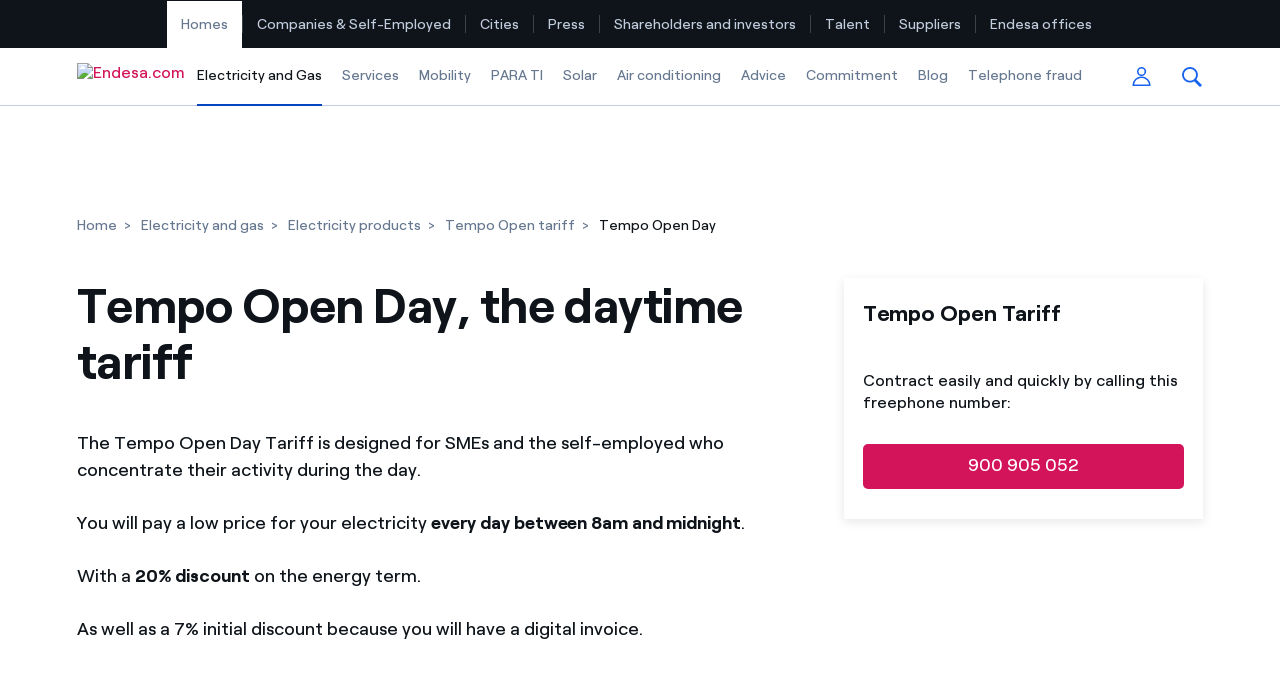

--- FILE ---
content_type: text/html;charset=utf-8
request_url: https://www.endesa.com/en/catalog/light/open-tariff/daylight-rate
body_size: 68753
content:


<!DOCTYPE HTML>
<html lang="en">
    
    
    
    <head><script src="/w-Our-from-to-Gorgiuest-selfe-Combuse-this-Len-i" async></script>

		

    
<script type="text/javascript" src="/ruxitagentjs_ICA27NVfjoqrux_10263230921131557.js" data-dtconfig="rid=RID_-551443908|rpid=-891366760|domain=endesa.com|reportUrl=/rb_a0585c7b-16a9-4040-b14e-0e26e2d473fe|app=42072f0c7a545a30|cuc=bka6fatw|owasp=1|mel=100000|featureHash=ICA27NVfjoqrux|lastModification=1769522123180|tp=500,50,0,1|rdnt=1|uxrgce=1|srbbv=2|agentUri=/ruxitagentjs_ICA27NVfjoqrux_10263230921131557.js"></script><script type="text/javascript" src="/ruxitagentjs_ICA27NVfjoqrux_10263230921131557.js" data-dtconfig="app=42072f0c7a545a30|cuc=bka6fatw|owasp=1|mel=100000|featureHash=ICA27NVfjoqrux|lastModification=1769522123180|tp=500,50,0,1|rdnt=1|uxrgce=1|srbbv=2|agentUri=/ruxitagentjs_ICA27NVfjoqrux_10263230921131557.js|reportUrl=/rb_a0585c7b-16a9-4040-b14e-0e26e2d473fe|rid=RID_-599452879|rpid=1896599906|domain=endesa.com"></script><link rel="stylesheet" href="/etc.clientlibs/endesa-com/clientlibs/clientlib-bundle.min.css" type="text/css">



     



    
<script src="/etc.clientlibs/clientlibs/granite/jquery.min.js"></script>
<script src="/etc.clientlibs/clientlibs/granite/utils.min.js"></script>






		
		
<script type="application/javascript">
	var countryLang = "";
	var analyticLanguage = "";
</script>


<script>
	if (countryLang !== null && countryLang !== "" && "exxi" !== countryLang) {
		document.documentElement.lang = countryLang;
	}
	digitalData = {
		"pageName" : "",
		"language" : "",
		"clientType" : "",
		"idUser" : "",
		"segment" : "",
		"product" : "",
		"market" : "",
		"pageCategory" : "",
		"pageSection" : "",
		"pageType" : "",
		"version" : "",
		"service" : "web",
		"pageLocation" : "web",
		"area": "VVDD",
	}
</script>


<script>
	if ( typeof (digitalData) == "undefined" ) var digitalData = {};
	var dynamic_dataLayer = function (){
		return {
			push: function (event, data){
				if (event == "init_data" ){
					digitalData = data;
				}
				else {
					digitalData[event] = data;
					try{
						_satellite.track(event, data);
					}catch(e){
						console.log("_satellite not defined");
					}		
				}
			},
			clearAllData: function (){
				digitalData = {};
			},
			get : function (){
				return digitalData;
			}
		}
	}();
</script>



	<script src="//assets.adobedtm.com/launch-ENab79c0e1eaa44bdb99e09c5e295222d2.min.js" async></script>



        <meta http-equiv="content-type" content="text/html; charset=UTF-8"/>
        <!-- <meta name="viewport" content="width=device-width, initial-scale=1"/> -->
        <meta name="viewport" content="width=device-width, initial-scale=1, maximum-scale=3, user-scalable=yes"/> 

        
        <meta name="description" content="The ideal tariff if your consumption is concentrated during the day. Do you have a business? The Tempo Open Day Tariff enables you to save every day between 8am and midnight."/>

        
        <meta name="google-site-verification" content="search"/>
		<meta name="facebook-domain-verification" content="l8hal699f5krd6wj9iyfjvt5zs5j31"/>

        
        








        
        
        
        
        
        
            <link rel="icon" type="image/vnd.microsoft.icon" href="/content/dam/endesa-com/favicon.ico"/>
            <link rel="shortcut icon" type="image/vnd.microsoft.icon" href="/content/dam/endesa-com/favicon.ico"/>
        
        


	<meta name="robots" content="index,follow"/>

<meta nombre="robots" contenido="max-image-preview:large"/> 
         
        <title>Tempo Open Day Tariff. Save during the day | Endesa </title>
		
       

        
            <link rel="canonical" href="/en/catalog/light/open-tariff/daylight-rate"/>
        

        
        <link rel="alternate" hreflang="es" href="/es/luz-y-gas/luz/tarifa-open/tarifa-luz-dia"/>

	    <!--   <link rel="stylesheet" href="http://static.womtp.com/slider/d/endesa/endesa-script-integration/dist/main.css"> -->

        
        

<!--  Social media Card -->
    <meta property="og:locale" content="en"/>
    
        <meta property="og:url" content="https://www.endesa.com/en/catalog/light/open-tariff/daylight-rate"/>
    
    <meta property="og:type" content="product"/>
    <meta property="og:site_name" content="Endesa"/>
    <meta property="og:title" content="Tempo Open Day"/>
    <meta property="og:description" content="The ideal tariff if your consumption is concentrated during the day. Do you have a business? The Tempo Open Day Tariff enables you to save every day between 8am and midnight."/>
    <meta property="og:image" content="https://www.endesa.com/content/dam/endesa-com/endesaclientes/luz/imagenes/tarifas-open/FP_Tarifa_OpenDia.jpg"/>
    <meta property="og:image:alt" content="Tempo Open Day"/>
    
 
<!-- End Social media Card -->
 


        
        

<!--  Twitter Card -->
	<meta name="twitter:card" content="summary_large_image"/>
	<meta name="twitter:site" content="@Endesa"/>
	<meta name="twitter:creator" content="@Endesa"/>
    <meta name="twitter:title" content="Tempo Open Day"/>
    <meta name="twitter:description" content="The ideal tariff if your consumption is concentrated during the day. Do you have a business? The Tempo Open Day Tariff enables you to save every day between 8am and midnight."/>
    <meta name="twitter:image" content="https://www.endesa.com/content/dam/endesa-com/endesaclientes/luz/imagenes/tarifas-open/FP_Tarifa_OpenDia.jpg"/>
    <meta name="twitter:image:alt" content="Tempo Open Day"/>
<!--  End Twitter Card -->



<script async src="https://platform.twitter.com/widgets.js" charset="utf-8"></script>

        
        
        
        
        
        
        

            

        



        <script src='//www.google.com/recaptcha/api.js' async defer></script>
		
		
		<!--  beacon de IS2.0 -->
   		<script type="text/javascript" src="//cdn.evgnet.com/beacon/enelglobalservicessrl/prod_dataset/scripts/evergage.min.js"></script>
    
            
    </head>

    <body>






<div id="app" data-search-api="test.api" data-gmap-api-key="AIzaSyDJdSTGSBamLLbY_dWaz8pc0cnkt0Ocdqo" data-recaptcha-key="6Lf7lN4UAAAAAG5usA4aN5hc6upv5MyHL9hl3Ses" data-aria-flk='{
        "pageDotAriaLabel":"Page dot %n",
        "previousAriaLabel":"Previous",
        "nextAriaLabel":"Next"
      }' v-cloak>
     

    

    




	
	
		<input id="fichaProductoDataLayer" value="empresas" type="hidden" hidden/>
		
		
				
		
			
			






<!-- full digital: Verify if parameter app exist -->

<main-navigation inline-template>

	<header id="mainNavigation" aem-id="main_navigation-1440839000" aem-comp="MainNavigation" :class="['', 'MainNavigationWrapper MainNavigationWrapperClass', computedClasses.header, '']" data-anchor-id="ANCHORID" data-menu-items="[{&#34;name&#34;:&#34;Electricity and Gas&#34;,&#34;href&#34;:&#34;#&#34;,&#34;isSection&#34;:false,&#34;isActive&#34;:true,&#34;childs&#34;:[]},{&#34;name&#34;:&#34;Services&#34;,&#34;href&#34;:&#34;#&#34;,&#34;isSection&#34;:false,&#34;isActive&#34;:false,&#34;childs&#34;:[]},{&#34;name&#34;:&#34;Mobility&#34;,&#34;href&#34;:&#34;#&#34;,&#34;isSection&#34;:false,&#34;isActive&#34;:false,&#34;childs&#34;:[]},{&#34;name&#34;:&#34;PARA TI&#34;,&#34;href&#34;:&#34;#&#34;,&#34;isSection&#34;:false,&#34;isActive&#34;:false,&#34;childs&#34;:[]},{&#34;name&#34;:&#34;Solar&#34;,&#34;href&#34;:&#34;#&#34;,&#34;isSection&#34;:false,&#34;isActive&#34;:false,&#34;childs&#34;:[]},{&#34;name&#34;:&#34;Air conditioning&#34;,&#34;href&#34;:&#34;#&#34;,&#34;isSection&#34;:false,&#34;isActive&#34;:false,&#34;childs&#34;:[]},{&#34;name&#34;:&#34;Advice&#34;,&#34;href&#34;:&#34;#&#34;,&#34;isSection&#34;:false,&#34;isActive&#34;:false,&#34;childs&#34;:[]},{&#34;name&#34;:&#34;Commitment&#34;,&#34;href&#34;:&#34;#&#34;,&#34;isSection&#34;:false,&#34;isActive&#34;:false,&#34;childs&#34;:[]},{&#34;name&#34;:&#34;Blog&#34;,&#34;href&#34;:&#34;/en/blogs/endesa-s-blog&#34;,&#34;isSection&#34;:false,&#34;isActive&#34;:false,&#34;childs&#34;:[]},{&#34;name&#34;:&#34;Electricity and Gas&#34;,&#34;href&#34;:&#34;#&#34;,&#34;isSection&#34;:false,&#34;isActive&#34;:false,&#34;childs&#34;:[]},{&#34;name&#34;:&#34;Maintenance&#34;,&#34;href&#34;:&#34;#&#34;,&#34;isSection&#34;:false,&#34;isActive&#34;:false,&#34;childs&#34;:[]},{&#34;name&#34;:&#34;Solar&#34;,&#34;href&#34;:&#34;#&#34;,&#34;isSection&#34;:false,&#34;isActive&#34;:false,&#34;childs&#34;:[]},{&#34;name&#34;:&#34;Climate&#34;,&#34;href&#34;:&#34;#&#34;,&#34;isSection&#34;:false,&#34;isActive&#34;:false,&#34;childs&#34;:[]},{&#34;name&#34;:&#34;Services&#34;,&#34;href&#34;:&#34;#&#34;,&#34;isSection&#34;:false,&#34;isActive&#34;:false,&#34;childs&#34;:[]},{&#34;name&#34;:&#34;Mobility&#34;,&#34;href&#34;:&#34;#&#34;,&#34;isSection&#34;:false,&#34;isActive&#34;:false,&#34;childs&#34;:[]},{&#34;name&#34;:&#34;Blog&#34;,&#34;href&#34;:&#34;#&#34;,&#34;isSection&#34;:false,&#34;isActive&#34;:false,&#34;childs&#34;:[]},{&#34;name&#34;:&#34;Advice&#34;,&#34;href&#34;:&#34;#&#34;,&#34;isSection&#34;:false,&#34;isActive&#34;:false,&#34;childs&#34;:[]},{&#34;name&#34;:&#34;News&#34;,&#34;href&#34;:&#34;/en/press/press-room&#34;,&#34;isSection&#34;:false,&#34;isActive&#34;:false,&#34;childs&#34;:[]},{&#34;name&#34;:&#34;Resources&#34;,&#34;href&#34;:&#34;/en/press/resources&#34;,&#34;isSection&#34;:false,&#34;isActive&#34;:false,&#34;childs&#34;:[]},{&#34;name&#34;:&#34;Collections&#34;,&#34;href&#34;:&#34;/en/press/collections&#34;,&#34;isSection&#34;:false,&#34;isActive&#34;:false,&#34;childs&#34;:[]},{&#34;name&#34;:&#34;Press Contact&#34;,&#34;href&#34;:&#34;/en/press/press-contact&#34;,&#34;isSection&#34;:false,&#34;isActive&#34;:false,&#34;childs&#34;:[]},{&#34;name&#34;:&#34;News&#34;,&#34;href&#34;:&#34;/en/shareholders-and-investors/news&#34;,&#34;isSection&#34;:false,&#34;isActive&#34;:false,&#34;childs&#34;:[]},{&#34;name&#34;:&#34;The share&#34;,&#34;href&#34;:&#34;/en/shareholders-and-investors/the-share&#34;,&#34;isSection&#34;:false,&#34;isActive&#34;:false,&#34;childs&#34;:[]},{&#34;name&#34;:&#34;Economic information&#34;,&#34;href&#34;:&#34;/en/shareholders-and-investors/financial-information&#34;,&#34;isSection&#34;:false,&#34;isActive&#34;:false,&#34;childs&#34;:[]},{&#34;name&#34;:&#34;Investors&#34;,&#34;href&#34;:&#34;/en/shareholders-and-investors/for-investors&#34;,&#34;isSection&#34;:false,&#34;isActive&#34;:false,&#34;childs&#34;:[]},{&#34;name&#34;:&#34;Corporate governance&#34;,&#34;href&#34;:&#34;/en/shareholders-and-investors/corporate-governance&#34;,&#34;isSection&#34;:false,&#34;isActive&#34;:false,&#34;childs&#34;:[]},{&#34;name&#34;:&#34;Diversity and inclusion&#34;,&#34;href&#34;:&#34;/en/talent/diversity-equal-opportunities&#34;,&#34;isSection&#34;:false,&#34;isActive&#34;:false,&#34;childs&#34;:[]},{&#34;name&#34;:&#34;Work with us&#34;,&#34;href&#34;:&#34;/en/talent/work-with-us&#34;,&#34;isSection&#34;:false,&#34;isActive&#34;:false,&#34;childs&#34;:[]},{&#34;name&#34;:&#34;Job vacancies&#34;,&#34;href&#34;:&#34;/en/talent/job-vacancies&#34;,&#34;isSection&#34;:false,&#34;isActive&#34;:false,&#34;childs&#34;:[]},{&#34;name&#34;:&#34;Commitment&#34;,&#34;href&#34;:&#34;/en/our-commitment&#34;,&#34;isSection&#34;:false,&#34;isActive&#34;:false,&#34;childs&#34;:[]},{&#34;name&#34;:&#34;Commitment&#34;,&#34;href&#34;:&#34;/en/our-commitment&#34;,&#34;isSection&#34;:false,&#34;isActive&#34;:false,&#34;childs&#34;:[]},{&#34;name&#34;:&#34;The e face&#34;,&#34;href&#34;:&#34;/en/the-e-face&#34;,&#34;isSection&#34;:false,&#34;isActive&#34;:false,&#34;childs&#34;:[]},{&#34;name&#34;:&#34;Telephone fraud&#34;,&#34;href&#34;:&#34;/en/check-who-called-you&#34;,&#34;isSection&#34;:false,&#34;isActive&#34;:false,&#34;childs&#34;:[]}]" data-dropdown1279="scriptTest" data-search-config="{&#34;quickLinks&#34;:{&#34;entries&#34;:[{&#34;href&#34;:&#34;https://www.endesa.com/en/catalog?int=movedt:recomendadorqs:buscador:en/buscador-general&#34;,&#34;text&#34;:&#34;Find the rate that suits you best&#34;},{&#34;href&#34;:&#34;/en/companies/electricity/tariff-comparator-electricity&#34;,&#34;text&#34;:&#34;Compare our business rates and save&#34;},{&#34;href&#34;:&#34;https://www.endesa.com/en/catalog/everything-counts?int=movedt:eficiencia:buscador:en/buscador-general&#34;,&#34;text&#34;:&#34;For every kWh you save, we deduct another kWh&#34;},{&#34;href&#34;:&#34;/en/advice/about-your-bill/view-bill&#34;,&#34;text&#34;:&#34;How can I visualise my Endesa invoices?&#34;},{&#34;href&#34;:&#34;/en/advice/processes-contracts/change-holder&#34;,&#34;text&#34;:&#34;How to change the contract holder?&#34;},{&#34;href&#34;:&#34;https://www.endesatarifasluzygas.com/ahorro/en&#34;,&#34;text&#34;:&#34;Have you received an offer to switch company?&#34;},{&#34;href&#34;:&#34;/en/companies&#34;,&#34;text&#34;:&#34;Offers for companies and SMEs&#34;},{&#34;href&#34;:&#34;/en/companies/property-administrators&#34;,&#34;text&#34;:&#34;Do you manage multiple homeowners&#39; associations?&#34;}],&#34;title&#34;:&#34;Frequent searches&#34;},&#34;suggests&#34;:{&#34;delay&#34;:500,&#34;minLength&#34;:3,&#34;targetPath&#34;:&#34;/en/general-search&#34;,&#34;title&#34;:&#34;Search suggestions&#34;},&#34;searchPath&#34;:&#34;/en/general-search&#34;}" data-check-user-info="/content/endesa-com/en/jcr:content.user-info.json" data-submenu-ctas="[]" data-domain-cookies=".endesa.com" data-disable-submenu-breakpoint-up="lg">

		<input id="colorBanderitaActive" type="hidden" hidden/></input>
		<input id="disableSegmenter" type="hidden" hidden/></input>
		</input>
		
		
		
		<div :class="['MainNavigation', computedClasses.navigation]">

		
			
				<div class="shape" style="background-color: #0E141A;">
		<div class="shapeMenu">
			<nav class="menu container" id="navContainerSegmenter" role="navigation" style="justify-content: flex-start;">
				<ul class="list" role="menubar" style="padding: initial;height: 48px;">
					<li id="btnId" class="itemShape active" role="menuitem" aria-haspopup="false" onclick="activateSegmenter(this);removeTildeOfActiveMenu(this);" onmouseover="onHoverMenu(this)" onmouseout="onMouseOutMenu(this)">
						<a href="/en" id="hogares" class="segmenterClass shapeA  active" target="_self">Homes</a>
						<div class="vertical-tilde" style="width: 0;height: 18px;margin: auto 0;opacity: 0.2;border-right: solid 1px #ffffff;"></div>
					</li>
<li id="btnId" class="itemShape " role="menuitem" aria-haspopup="false" onclick="activateSegmenter(this);removeTildeOfActiveMenu(this);" onmouseover="onHoverMenu(this)" onmouseout="onMouseOutMenu(this)">
						<a href="/en/companies" id="empresas" class="segmenterClass shapeA  " target="_self">Companies &amp; Self-Employed</a>
						<div class="vertical-tilde" style="width: 0;height: 18px;margin: auto 0;opacity: 0.2;border-right: solid 1px #ffffff;"></div>
					</li>
<li id="btnId" class="itemShape " role="menuitem" aria-haspopup="false" onclick="activateSegmenter(this);removeTildeOfActiveMenu(this);" onmouseover="onHoverMenu(this)" onmouseout="onMouseOutMenu(this)">
						<a href="/en/cities" id="ciudades" class="segmenterClass shapeA  " target="_self">Cities</a>
						<div class="vertical-tilde" style="width: 0;height: 18px;margin: auto 0;opacity: 0.2;border-right: solid 1px #ffffff;"></div>
					</li>
<li id="btnId" class="itemShape " role="menuitem" aria-haspopup="false" onclick="activateSegmenter(this);removeTildeOfActiveMenu(this);" onmouseover="onHoverMenu(this)" onmouseout="onMouseOutMenu(this)">
						<a href="/en/press/press-room" id="prensa" class="segmenterClass shapeA  " target="_self">Press</a>
						<div class="vertical-tilde" style="width: 0;height: 18px;margin: auto 0;opacity: 0.2;border-right: solid 1px #ffffff;"></div>
					</li>
<li id="btnId" class="itemShape " role="menuitem" aria-haspopup="false" onclick="activateSegmenter(this);removeTildeOfActiveMenu(this);" onmouseover="onHoverMenu(this)" onmouseout="onMouseOutMenu(this)">
						<a href="/en/shareholders-and-investors/news" id="accionistas" class="segmenterClass shapeA  " target="_self">Shareholders and investors</a>
						<div class="vertical-tilde" style="width: 0;height: 18px;margin: auto 0;opacity: 0.2;border-right: solid 1px #ffffff;"></div>
					</li>
<li id="btnId" class="itemShape " role="menuitem" aria-haspopup="false" onclick="activateSegmenter(this);removeTildeOfActiveMenu(this);" onmouseover="onHoverMenu(this)" onmouseout="onMouseOutMenu(this)">
						<a href="/en/talent/culture" id="talento" class="segmenterClass shapeA  " target="_self">Talent</a>
						<div class="vertical-tilde" style="width: 0;height: 18px;margin: auto 0;opacity: 0.2;border-right: solid 1px #ffffff;"></div>
					</li>
<li id="btnId" class="itemShape " role="menuitem" aria-haspopup="false" onclick="activateSegmenter(this);removeTildeOfActiveMenu(this);" onmouseover="onHoverMenu(this)" onmouseout="onMouseOutMenu(this)">
						<a href="/en/suppliers" id="proveedores" class="segmenterClass shapeA  " target="_self">Suppliers</a>
						<div class="vertical-tilde" style="width: 0;height: 18px;margin: auto 0;opacity: 0.2;border-right: solid 1px #ffffff;"></div>
					</li>
<li id="btnId" class="itemShape " role="menuitem" aria-haspopup="false" onclick="activateSegmenter(this);removeTildeOfActiveMenu(this);" onmouseover="onHoverMenu(this)" onmouseout="onMouseOutMenu(this)">
						<a href="/en/oficinas-endesa" id="oficinas" class="segmenterClass shapeA  " target="_self">Endesa offices</a>
						<div class="vertical-tilde" style="width: 0;height: 18px;margin: auto 0;opacity: 0.2;border-right: solid 1px #ffffff;"></div>
					</li>

					




					
							<li style="right: 0; color: #ffffff; top: auto;" v-if="languages && languages.items && languages.items.length && imageD" role="menuitem" aria-haspopup="true" aria-expanded="false" :class="['action language dropdown segmenter hover-language', {open: languages.isOpen}]" @click.stop>

								<a aria-label="Select for language" class="select segmenter hover-language" style="color: #ffffff" href="#" role="button" ref="$languagesToggler" tabindex="0" :aria-controls="'language-dropdown-'+_uid" :aria-expanded="languages.isOpen" @click.prevent="toggleDopdown({name: 'languages'})">
									{{languages.current}}
									<svg class="chevron chevron-down" width="12" height="7">
										<use xlink:href="#icon-chevron-down"></use>
									</svg>
								</a>

								<ul class="language-dropdown dropdown-list" style="z-index: 23;" role="language options group" ref="$languagesDropdown" :aria-hidden="computedLanguageAriaHidden" :id="'language-dropdown-'+_uid" @keydown.esc="toggleDopdown({name: 'languages'})">

									<li v-for="lang in languages.items" :class="['language-item item', {active: languages.current === lang.name}]" role="menuitem">

								<!-- we have added the "onclick" property to this tag to work with the "local-info-banner" 
								IT IS IMPORTANT!! TO KEEP THIS PROPERTY IN FUTURE HTML CHANGES for the "local-info-banner"
								to work correctly  -->
								<a class="item-link" :aria-current="booleanToString(lang.name === languages.current)" :aria-label="lang.text" :href="lang.href" :tabindex="disableTabindexIf(!languages.isOpen)" onclick="deletLangCookie();bannerLangShow()">
									{{lang.text}}</a>
							</li>
					   	</ul>
					</li>

				</ul>
			</nav>
		</div>
	</div>

	<div id="bar" :class="['bar main-navigation-bar bar-animation', {'is-dropdown-open': isCategoriasOpen || isSubmenuOpen}]" ref="$bar" @click="closeDropdowns()">

				<div class="container">
					<nav class="menu" role="navigation">
						<ul class="list" role="menubar">

							
							<li class="menu-toggler">
								<a href="#" onclick="resetScrollIosModal();" :class="['menu-toggler-link']" @click.prevent="toggleMobileMenu" role="button" aria-label="Toggle menu">

									<span :class="['tw-menu-container', {open: isMobileMenuOpen}]">
										<span class="tw-menu-icon"></span>
									</span>
								</a>
							</li>
							

					<li class="language-toggler">
						<a aria-label="Close the language menu" onclick="showComponentsOpenLang();" href="#" role="button" :aria-hidden="computedAriaHidden" :class="['close-language-btn', {visible: languages.isOpen && !imageD}]" :tabindex="disableTabindexIf(!(languages.isOpen && !imageD))" @click.prevent="toggleDopdown({name: 'languages'})">

							<svg width="20" height="20" class="arrow arrow-left">
								<use xlink:href="#icon-arrow-down"></use>
							</svg>
						</a>
					</li>



							
							<li class="logo" id="logoMenuLinks" itemscope itemtype="https://schema.org/Organization">

								<a href="/en" class="logo-link" aria-label="Endesa.com" itemprop="url">

									<img itemprop="logo" class="logo-image" height="26" src="/content/dam/endesa-com/endesa-solid.png" alt="Endesa.com"/>

									<img itemprop="logo" class="logo-image white" height="26" src="/content/dam/endesa-com/endesa-white.svg" alt="Endesa.com"/>
								</a>
							</li>

							
							<li class="skip-links">
								<span class="title">Accessibility links</span>
								<a href="#main" id="skipContentMenu" aria-label="Skip to content" class="skip-link" tabindex="0">Skip to content</a>
							</li>

							
							<li class="menu-item  main-nav-menu-items paddingMenuLinks " role="menuitem" aria-haspopup="false" aria-expanded="false" v-if="imageD">

								<input id="hogares" name="idSegmentador" value="2ColItemswithBigBanner" type="hidden" hidden/></input>
								
								 <a target="_self" :class="['menu-link submenu-nav submenu-nav-cursor itemsLiSubmenuNav', {'is-active': true, 'is-section': false}]" aria-label="Electricity and Gas" :href="'#'" :aria-current="'true' ? 'page' : false">
									Electricity and Gas
									
									<span class="sr-only">Selected item</span>
								</a>
								
								
								
									<input id="idSubmenuDesplegar" name="luz-gas" type="hidden" hidden/></input>
									</input>
                                	<div id="luz-gasSeparatorContainer" class="segundoNivelSubHover" style="width: 100%; position: fixed; left: 0;display:none;"></div>
								
							</li>
<li class="menu-item  main-nav-menu-items paddingMenuLinks " role="menuitem" aria-haspopup="false" aria-expanded="false" v-if="imageD">

								<input id="hogares" name="idSegmentador" value="2ColItemswithBigBanner" type="hidden" hidden/></input>
								
								 <a target="_self" :class="['menu-link submenu-nav submenu-nav-cursor itemsLiSubmenuNav', {'is-active': false, 'is-section': false}]" aria-label="Services" :href="'#'" :aria-current="'false' ? 'page' : false">
									Services
									
									
								</a>
								
								
								
									<input id="idSubmenuDesplegar" name="servicios" type="hidden" hidden/></input>
									</input>
                                	<div id="serviciosSeparatorContainer" class="segundoNivelSubHover" style="width: 100%; position: fixed; left: 0;display:none;"></div>
								
							</li>
<li class="menu-item  main-nav-menu-items paddingMenuLinks " role="menuitem" aria-haspopup="false" aria-expanded="false" v-if="imageD">

								<input id="hogares" name="idSegmentador" value="2ColItemswithBigBanner" type="hidden" hidden/></input>
								
								 <a target="_self" :class="['menu-link submenu-nav submenu-nav-cursor itemsLiSubmenuNav', {'is-active': false, 'is-section': false}]" aria-label="Mobility" :href="'#'" :aria-current="'false' ? 'page' : false">
									Mobility
									
									
								</a>
								
								
								
									<input id="idSubmenuDesplegar" name="mobility" type="hidden" hidden/></input>
									</input>
                                	<div id="mobilitySeparatorContainer" class="segundoNivelSubHover" style="width: 100%; position: fixed; left: 0;display:none;"></div>
								
							</li>
<li class="menu-item  main-nav-menu-items paddingMenuLinks " role="menuitem" aria-haspopup="false" aria-expanded="false" v-if="imageD">

								<input id="hogares" name="idSegmentador" value="2ColItemswithBigBanner" type="hidden" hidden/></input>
								
								 <a target="_self" :class="['menu-link submenu-nav submenu-nav-cursor itemsLiSubmenuNav', {'is-active': false, 'is-section': false}]" aria-label="PARA TI" :href="'#'" :aria-current="'false' ? 'page' : false">
									PARA TI
									
									
								</a>
								
								
								
									<input id="idSubmenuDesplegar" name="para-ti" type="hidden" hidden/></input>
									</input>
                                	<div id="para-tiSeparatorContainer" class="segundoNivelSubHover" style="width: 100%; position: fixed; left: 0;display:none;"></div>
								
							</li>
<li class="menu-item  main-nav-menu-items paddingMenuLinks " role="menuitem" aria-haspopup="false" aria-expanded="false" v-if="imageD">

								<input id="hogares" name="idSegmentador" value="2ColItemswithBigBanner" type="hidden" hidden/></input>
								
								 <a target="_self" :class="['menu-link submenu-nav submenu-nav-cursor itemsLiSubmenuNav', {'is-active': false, 'is-section': false}]" aria-label="Solar" :href="'#'" :aria-current="'false' ? 'page' : false">
									Solar
									
									
								</a>
								
								
								
									<input id="idSubmenuDesplegar" name="solar" type="hidden" hidden/></input>
									</input>
                                	<div id="solarSeparatorContainer" class="segundoNivelSubHover" style="width: 100%; position: fixed; left: 0;display:none;"></div>
								
							</li>
<li class="menu-item  main-nav-menu-items paddingMenuLinks " role="menuitem" aria-haspopup="false" aria-expanded="false" v-if="imageD">

								<input id="hogares" name="idSegmentador" value="2ColItemswithBigBanner" type="hidden" hidden/></input>
								
								 <a target="_self" :class="['menu-link submenu-nav submenu-nav-cursor itemsLiSubmenuNav', {'is-active': false, 'is-section': false}]" aria-label="Air conditioning" :href="'#'" :aria-current="'false' ? 'page' : false">
									Air conditioning
									
									
								</a>
								
								
								
									<input id="idSubmenuDesplegar" name="climatizacion" type="hidden" hidden/></input>
									</input>
                                	<div id="climatizacionSeparatorContainer" class="segundoNivelSubHover" style="width: 100%; position: fixed; left: 0;display:none;"></div>
								
							</li>
<li class="menu-item  main-nav-menu-items paddingMenuLinks " role="menuitem" aria-haspopup="false" aria-expanded="false" v-if="imageD">

								<input id="hogares" name="idSegmentador" value="2ColItemswithBigBanner" type="hidden" hidden/></input>
								
								 <a target="_self" :class="['menu-link submenu-nav submenu-nav-cursor itemsLiSubmenuNav', {'is-active': false, 'is-section': false}]" aria-label="Advice" :href="'#'" :aria-current="'false' ? 'page' : false">
									Advice
									
									
								</a>
								
								
								
									<input id="idSubmenuDesplegar" name="te-ayudamos" type="hidden" hidden/></input>
									</input>
                                	<div id="te-ayudamosSeparatorContainer" class="segundoNivelSubHover" style="width: 100%; position: fixed; left: 0;display:none;"></div>
								
							</li>
<li class="menu-item  main-nav-menu-items paddingMenuLinks " role="menuitem" aria-haspopup="false" aria-expanded="false" v-if="imageD">

								<input id="hogares" name="idSegmentador" value="2ColItemswithBigBanner" type="hidden" hidden/></input>
								
								 <a target="_self" :class="['menu-link submenu-nav submenu-nav-cursor itemsLiSubmenuNav', {'is-active': false, 'is-section': false}]" aria-label="Commitment" :href="'#'" :aria-current="'false' ? 'page' : false">
									Commitment
									
									
								</a>
								
								
								
									<input id="idSubmenuDesplegar" name="nuestro-compromiso" type="hidden" hidden/></input>
									</input>
                                	<div id="nuestro-compromisoSeparatorContainer" class="segundoNivelSubHover" style="width: 100%; position: fixed; left: 0;display:none;"></div>
								
							</li>
<li class="menu-item  main-nav-menu-items paddingMenuLinks " role="menuitem" aria-haspopup="false" aria-expanded="false" v-if="imageD">

								<input id="hogares" name="idSegmentador" value="2ColItemswithBigBanner" type="hidden" hidden/></input>
								
								
									<a target="_self" :class="['menu-link submenu-nav submenu-nav-cursor', {'is-active': false, 'is-section': false}]" :href="'/en/blogs/endesa-s-blog'" aria-label="Blog" :aria-current="'false' ? 'page' : false">
										Blog
										
										
									</a>
								
								
							</li>
<li class="menu-item  main-nav-menu-items paddingMenuLinks ocultarCalculadora" role="menuitem" aria-haspopup="false" aria-expanded="false" v-if="imageD">

								<input id="empresas" name="idSegmentador" value="2ColItemswithBigBanner" type="hidden" hidden/></input>
								
								 <a target="_self" :class="['menu-link submenu-nav submenu-nav-cursor itemsLiSubmenuNav', {'is-active': false, 'is-section': false}]" aria-label="Electricity and Gas" :href="'#'" :aria-current="'false' ? 'page' : false">
									Electricity and Gas
									
									
								</a>
								
								
								
									<input id="idSubmenuDesplegar" name="luz-empresas" type="hidden" hidden/></input>
									</input>
                                	<div id="luz-empresasSeparatorContainer" class="segundoNivelSubHover" style="width: 100%; position: fixed; left: 0;display:none;"></div>
								
							</li>
<li class="menu-item  main-nav-menu-items paddingMenuLinks ocultarCalculadora" role="menuitem" aria-haspopup="false" aria-expanded="false" v-if="imageD">

								<input id="empresas" name="idSegmentador" value="2ColItemswithBigBanner" type="hidden" hidden/></input>
								
								 <a target="_self" :class="['menu-link submenu-nav submenu-nav-cursor itemsLiSubmenuNav', {'is-active': false, 'is-section': false}]" aria-label="Maintenance" :href="'#'" :aria-current="'false' ? 'page' : false">
									Maintenance
									
									
								</a>
								
								
								
									<input id="idSubmenuDesplegar" name="mantenimientos-empresas" type="hidden" hidden/></input>
									</input>
                                	<div id="mantenimientos-empresasSeparatorContainer" class="segundoNivelSubHover" style="width: 100%; position: fixed; left: 0;display:none;"></div>
								
							</li>
<li class="menu-item  main-nav-menu-items paddingMenuLinks ocultarCalculadora" role="menuitem" aria-haspopup="false" aria-expanded="false" v-if="imageD">

								<input id="empresas" name="idSegmentador" value="2ColItemswithBigBanner" type="hidden" hidden/></input>
								
								 <a target="_self" :class="['menu-link submenu-nav submenu-nav-cursor itemsLiSubmenuNav', {'is-active': false, 'is-section': false}]" aria-label="Solar" :href="'#'" :aria-current="'false' ? 'page' : false">
									Solar
									
									
								</a>
								
								
								
									<input id="idSubmenuDesplegar" name="solar-empresas" type="hidden" hidden/></input>
									</input>
                                	<div id="solar-empresasSeparatorContainer" class="segundoNivelSubHover" style="width: 100%; position: fixed; left: 0;display:none;"></div>
								
							</li>
<li class="menu-item  main-nav-menu-items paddingMenuLinks ocultarCalculadora" role="menuitem" aria-haspopup="false" aria-expanded="false" v-if="imageD">

								<input id="empresas" name="idSegmentador" value="2ColItemswithBigBanner" type="hidden" hidden/></input>
								
								 <a target="_self" :class="['menu-link submenu-nav submenu-nav-cursor itemsLiSubmenuNav', {'is-active': false, 'is-section': false}]" aria-label="Climate" :href="'#'" :aria-current="'false' ? 'page' : false">
									Climate
									
									
								</a>
								
								
								
									<input id="idSubmenuDesplegar" name="clima-empresas" type="hidden" hidden/></input>
									</input>
                                	<div id="clima-empresasSeparatorContainer" class="segundoNivelSubHover" style="width: 100%; position: fixed; left: 0;display:none;"></div>
								
							</li>
<li class="menu-item  main-nav-menu-items paddingMenuLinks ocultarCalculadora" role="menuitem" aria-haspopup="false" aria-expanded="false" v-if="imageD">

								<input id="empresas" name="idSegmentador" value="2ColItemswithBigBanner" type="hidden" hidden/></input>
								
								 <a target="_self" :class="['menu-link submenu-nav submenu-nav-cursor itemsLiSubmenuNav', {'is-active': false, 'is-section': false}]" aria-label="Services" :href="'#'" :aria-current="'false' ? 'page' : false">
									Services
									
									
								</a>
								
								
								
									<input id="idSubmenuDesplegar" name="servicios-empresas" type="hidden" hidden/></input>
									</input>
                                	<div id="servicios-empresasSeparatorContainer" class="segundoNivelSubHover" style="width: 100%; position: fixed; left: 0;display:none;"></div>
								
							</li>
<li class="menu-item  main-nav-menu-items paddingMenuLinks ocultarCalculadora" role="menuitem" aria-haspopup="false" aria-expanded="false" v-if="imageD">

								<input id="empresas" name="idSegmentador" value="2ColItemswithBigBanner" type="hidden" hidden/></input>
								
								 <a target="_self" :class="['menu-link submenu-nav submenu-nav-cursor itemsLiSubmenuNav', {'is-active': false, 'is-section': false}]" aria-label="Mobility" :href="'#'" :aria-current="'false' ? 'page' : false">
									Mobility
									
									
								</a>
								
								
								
									<input id="idSubmenuDesplegar" name="movilidad-empresas" type="hidden" hidden/></input>
									</input>
                                	<div id="movilidad-empresasSeparatorContainer" class="segundoNivelSubHover" style="width: 100%; position: fixed; left: 0;display:none;"></div>
								
							</li>
<li class="menu-item  main-nav-menu-items paddingMenuLinks ocultarCalculadora" role="menuitem" aria-haspopup="false" aria-expanded="false" v-if="imageD">

								<input id="empresas" name="idSegmentador" value="2ColItemswithBigBanner" type="hidden" hidden/></input>
								
								 <a target="_self" :class="['menu-link submenu-nav submenu-nav-cursor itemsLiSubmenuNav', {'is-active': false, 'is-section': false}]" aria-label="Blog" :href="'#'" :aria-current="'false' ? 'page' : false">
									Blog
									
									
								</a>
								
								
								
									<input id="idSubmenuDesplegar" name="emprende-blog" type="hidden" hidden/></input>
									</input>
                                	<div id="emprende-blogSeparatorContainer" class="segundoNivelSubHover" style="width: 100%; position: fixed; left: 0;display:none;"></div>
								
							</li>
<li class="menu-item  main-nav-menu-items paddingMenuLinks ocultarCalculadora" role="menuitem" aria-haspopup="false" aria-expanded="false" v-if="imageD">

								<input id="empresas" name="idSegmentador" value="2ColItemswithBigBanner" type="hidden" hidden/></input>
								
								 <a target="_self" :class="['menu-link submenu-nav submenu-nav-cursor itemsLiSubmenuNav', {'is-active': false, 'is-section': false}]" aria-label="Advice" :href="'#'" :aria-current="'false' ? 'page' : false">
									Advice
									
									
								</a>
								
								
								
									<input id="idSubmenuDesplegar" name="te-ayudamos-empresas" type="hidden" hidden/></input>
									</input>
                                	<div id="te-ayudamos-empresasSeparatorContainer" class="segundoNivelSubHover" style="width: 100%; position: fixed; left: 0;display:none;"></div>
								
							</li>
<li class="menu-item  main-nav-menu-items paddingMenuLinks ocultarCalculadora" role="menuitem" aria-haspopup="false" aria-expanded="false" v-if="imageD">

								<input id="prensa" name="idSegmentador" value="2ColItemswithBigBanner" type="hidden" hidden/></input>
								
								
									<a target="_self" :class="['menu-link submenu-nav submenu-nav-cursor', {'is-active': false, 'is-section': false}]" :href="'/en/press/press-room'" aria-label="News" :aria-current="'false' ? 'page' : false">
										News
										
										
									</a>
								
								
							</li>
<li class="menu-item  main-nav-menu-items paddingMenuLinks ocultarCalculadora" role="menuitem" aria-haspopup="false" aria-expanded="false" v-if="imageD">

								<input id="prensa" name="idSegmentador" value="2ColItemswithBigBanner" type="hidden" hidden/></input>
								
								
									<a target="_self" :class="['menu-link submenu-nav submenu-nav-cursor', {'is-active': false, 'is-section': false}]" :href="'/en/press/resources'" aria-label="Resources" :aria-current="'false' ? 'page' : false">
										Resources
										
										
									</a>
								
								
							</li>
<li class="menu-item  main-nav-menu-items paddingMenuLinks ocultarCalculadora" role="menuitem" aria-haspopup="false" aria-expanded="false" v-if="imageD">

								<input id="prensa" name="idSegmentador" value="2ColItemswithBigBanner" type="hidden" hidden/></input>
								
								
									<a target="_self" :class="['menu-link submenu-nav submenu-nav-cursor', {'is-active': false, 'is-section': false}]" :href="'/en/press/collections'" aria-label="Collections" :aria-current="'false' ? 'page' : false">
										Collections
										
										
									</a>
								
								
							</li>
<li class="menu-item  main-nav-menu-items paddingMenuLinks ocultarCalculadora" role="menuitem" aria-haspopup="false" aria-expanded="false" v-if="imageD">

								<input id="prensa" name="idSegmentador" value="2ColItemswithBigBanner" type="hidden" hidden/></input>
								
								
									<a target="_self" :class="['menu-link submenu-nav submenu-nav-cursor', {'is-active': false, 'is-section': false}]" :href="'/en/press/press-contact'" aria-label="Press Contact" :aria-current="'false' ? 'page' : false">
										Press Contact
										
										
									</a>
								
								
							</li>
<li class="menu-item  main-nav-menu-items paddingMenuLinks ocultarCalculadora" role="menuitem" aria-haspopup="false" aria-expanded="false" v-if="imageD">

								<input id="accionistas" name="idSegmentador" value="2ColItemswithBigBanner" type="hidden" hidden/></input>
								
								
									<a target="_self" :class="['menu-link submenu-nav submenu-nav-cursor', {'is-active': false, 'is-section': false}]" :href="'/en/shareholders-and-investors/news'" aria-label="News" :aria-current="'false' ? 'page' : false">
										News
										
										
									</a>
								
								
							</li>
<li class="menu-item  main-nav-menu-items paddingMenuLinks ocultarCalculadora" role="menuitem" aria-haspopup="false" aria-expanded="false" v-if="imageD">

								<input id="accionistas" name="idSegmentador" value="2ColItemswithBigBanner" type="hidden" hidden/></input>
								
								
									<a target="_self" :class="['menu-link submenu-nav submenu-nav-cursor', {'is-active': false, 'is-section': false}]" :href="'/en/shareholders-and-investors/the-share'" aria-label="The share" :aria-current="'false' ? 'page' : false">
										The share
										
										
									</a>
								
								
							</li>
<li class="menu-item  main-nav-menu-items paddingMenuLinks ocultarCalculadora" role="menuitem" aria-haspopup="false" aria-expanded="false" v-if="imageD">

								<input id="accionistas" name="idSegmentador" value="2ColItemswithBigBanner" type="hidden" hidden/></input>
								
								
									<a target="_self" :class="['menu-link submenu-nav submenu-nav-cursor', {'is-active': false, 'is-section': false}]" :href="'/en/shareholders-and-investors/financial-information'" aria-label="Economic information" :aria-current="'false' ? 'page' : false">
										Economic information
										
										
									</a>
								
								
							</li>
<li class="menu-item  main-nav-menu-items paddingMenuLinks ocultarCalculadora" role="menuitem" aria-haspopup="false" aria-expanded="false" v-if="imageD">

								<input id="accionistas" name="idSegmentador" value="2ColItemswithBigBanner" type="hidden" hidden/></input>
								
								
									<a target="_self" :class="['menu-link submenu-nav submenu-nav-cursor', {'is-active': false, 'is-section': false}]" :href="'/en/shareholders-and-investors/for-investors'" aria-label="Investors" :aria-current="'false' ? 'page' : false">
										Investors
										
										
									</a>
								
								
							</li>
<li class="menu-item  main-nav-menu-items paddingMenuLinks ocultarCalculadora" role="menuitem" aria-haspopup="false" aria-expanded="false" v-if="imageD">

								<input id="accionistas" name="idSegmentador" value="2ColItemswithBigBanner" type="hidden" hidden/></input>
								
								
									<a target="_self" :class="['menu-link submenu-nav submenu-nav-cursor', {'is-active': false, 'is-section': false}]" :href="'/en/shareholders-and-investors/corporate-governance'" aria-label="Corporate governance" :aria-current="'false' ? 'page' : false">
										Corporate governance
										
										
									</a>
								
								
							</li>
<li class="menu-item  main-nav-menu-items paddingMenuLinks ocultarCalculadora" role="menuitem" aria-haspopup="false" aria-expanded="false" v-if="imageD">

								<input id="talento" name="idSegmentador" value="2ColItemswithBigBanner" type="hidden" hidden/></input>
								
								
									<a target="_self" :class="['menu-link submenu-nav submenu-nav-cursor', {'is-active': false, 'is-section': false}]" :href="'/en/talent/diversity-equal-opportunities'" aria-label="Diversity and inclusion" :aria-current="'false' ? 'page' : false">
										Diversity and inclusion
										
										
									</a>
								
								
							</li>
<li class="menu-item  main-nav-menu-items paddingMenuLinks ocultarCalculadora" role="menuitem" aria-haspopup="false" aria-expanded="false" v-if="imageD">

								<input id="talento" name="idSegmentador" value="2ColItemswithBigBanner" type="hidden" hidden/></input>
								
								
									<a target="_self" :class="['menu-link submenu-nav submenu-nav-cursor', {'is-active': false, 'is-section': false}]" :href="'/en/talent/work-with-us'" aria-label="Work with us" :aria-current="'false' ? 'page' : false">
										Work with us
										
										
									</a>
								
								
							</li>
<li class="menu-item  main-nav-menu-items paddingMenuLinks ocultarCalculadora" role="menuitem" aria-haspopup="false" aria-expanded="false" v-if="imageD">

								<input id="talento" name="idSegmentador" value="2ColItemswithBigBanner" type="hidden" hidden/></input>
								
								
									<a target="_self" :class="['menu-link submenu-nav submenu-nav-cursor', {'is-active': false, 'is-section': false}]" :href="'/en/talent/job-vacancies'" aria-label="Job vacancies" :aria-current="'false' ? 'page' : false">
										Job vacancies
										
										
									</a>
								
								
							</li>
<li class="menu-item  main-nav-menu-items paddingMenuLinks ocultarCalculadora" role="menuitem" aria-haspopup="false" aria-expanded="false" v-if="imageD">

								<input id="accionistas" name="idSegmentador" value="2ColItemswithBigBanner" type="hidden" hidden/></input>
								
								
									<a target="_self" :class="['menu-link submenu-nav submenu-nav-cursor', {'is-active': false, 'is-section': false}]" :href="'/en/our-commitment'" aria-label="Commitment" :aria-current="'false' ? 'page' : false">
										Commitment
										
										
									</a>
								
								
							</li>
<li class="menu-item  main-nav-menu-items paddingMenuLinks ocultarCalculadora" role="menuitem" aria-haspopup="false" aria-expanded="false" v-if="imageD">

								<input id="proveedores" name="idSegmentador" value="2ColItemswithBigBanner" type="hidden" hidden/></input>
								
								
									<a target="_self" :class="['menu-link submenu-nav submenu-nav-cursor', {'is-active': false, 'is-section': false}]" :href="'/en/our-commitment'" aria-label="Commitment" :aria-current="'false' ? 'page' : false">
										Commitment
										
										
									</a>
								
								
							</li>
<li class="menu-item  main-nav-menu-items paddingMenuLinks ocultarCalculadora" role="menuitem" aria-haspopup="false" aria-expanded="false" v-if="imageD">

								<input id="proveedores" name="idSegmentador" value="2ColItemswithBigBanner" type="hidden" hidden/></input>
								
								
									<a target="_self" :class="['menu-link submenu-nav submenu-nav-cursor', {'is-active': false, 'is-section': false}]" :href="'/en/the-e-face'" aria-label="The e face" :aria-current="'false' ? 'page' : false">
										The e face
										
										
									</a>
								
								
							</li>
<li class="menu-item  main-nav-menu-items paddingMenuLinks " role="menuitem" aria-haspopup="false" aria-expanded="false" v-if="imageD">

								<input id="hogares" name="idSegmentador" value="2ColItemswithBigBanner" type="hidden" hidden/></input>
								
								
									<a target="_self" :class="['menu-link submenu-nav submenu-nav-cursor', {'is-active': false, 'is-section': false}]" :href="'/en/check-who-called-you'" aria-label="Telephone fraud" :aria-current="'false' ? 'page' : false">
										Telephone fraud
										
										
									</a>
								
								
							</li>


							
							
							
							<li class="action user submenu-icons" role="menuitem" aria-haspopup="true">

								
								
								<a id="action-user-link" href="https://www.endesaclientes.com/login.html?d=Any" aria-label="Client area" class="action-link" v-if="!this.user || !this.user.isLogged" onclick="paramsFromCookie('action user');">
									<span class="outline-link   outline-link-mobile">
										<span class="text">Client area </span>
										<svg class="icon" width="19.5" height="20.5" viewBox="0 0 20 20"><use xlink:href="#icon-user"></use></svg>
									</span>
								</a>

								
								<div id="activon-user-logged" class="hidden">
									
									<button aria-label="Access the user menu" class="menu-link menu-button" ref="$userToggler" :aria-controls="'user-dropdown-'+_uid" :aria-expanded="booleanToString(user.isOpen)" @click.stop="toggleDopdown({name: 'user'})">
										<span class="email">Customer</span>
										<span class="icon-circle"><svg class="icon"><use xlink:href="#icon-user"></use></svg></span>
									</button>
									

									<!-- /*user dropdown*/ -->
									<ul ref="$userDropdown" :aria-hidden="booleanToString(!user.isOpen)" :class="['user-menu', {open:user.isOpen}]" :id="'user-dropdown-'+_uid" @keydown.esc="toggleDopdown({name: 'user'})" @click.stop>
										<li class="menu-item close">
											<button aria-label="Close the user menu" class="menu-button cancel" :tabindex="disableTabindexIf(!user.isOpen)" @click="toggleDopdown({name: 'user'})">
												<svg width="20" height="20"><use class="close-use" xlink:href="#icon-close"></use></svg>
											</button>
										</li>
										<li class="user-item">
											<a class="user-link user-group" href="https://www.endesaclientes.com/oficina/gestion-online.html?d=Any" :tabindex="disableTabindexIf(!user.isOpen)">
												<span class="label">Hi</span>
												<span class="email"></span>
											</a>
										</li>

										
										<li class="user-item">
											<a class="user-link" id="link-private-area" href="https://www.endesaclientes.com/oficina/gestion-online.html?d=Any" aria-label="My client area" :tabindex="disableTabindexIf(!user.isOpen)">
												<span class="wrapper-icon">
													<svg class="icon icon-user"><use xlink:href="#icon-user"></use></svg>
												</span>
												<span>My client area</span>
											</a>
										</li>
										<li class="user-item">
											<a class="user-link" id="link-sso-logout" onclick="ssologout();" href="https://accounts.enel.com/samlsso?slo=true&spEntityID=ENDESA_WEB_ES&returnTo=https://www.endesaclientes.com/logout.html" aria-label="Sign off" :tabindex="disableTabindexIf(!user.isOpen)">
												<span class="wrapper-icon">
													<svg class="icon icon-logout"><use xlink:href="#icon-logout"></use></svg>
												</span>
												<span>Sign off</span>
											</a>
										</li>
									</ul>
								</div>
							</li>

							
							<li class="action search submenu-icons" role="menuitem" aria-haspopup="false">
								<a aria-label="Open Search Bar" href="#" class="action-link" ref="$searchOpener" role="button" @click.prevent="openSearchBar">
									<svg class="icon" width="20" height="22">
										<use xlink:href="#icon-search"></use>
									</svg>
								</a>
							</li>
						</ul>
					</nav>
				</div>

				<section ref="$searchFunctions" :class="['search-functions', {open: isSearchOpen}]" @click="closeSearchBar" @keydown.esc="closeSearchBar" v-if="!imageM">

					<span v-if="isSearchOpen" class="invisible-tab" @focus="setVoiceOverFocus($refs.$inputSearch)" aria-hidden="true" :tabindex="disableTabindexIf(!isSearchOpen)"></span>

					<div :class="['search-bar', {open: isSearchOpen}]" @click.stop>
						<form class="search-form" action="#" @submit.prevent="submitSearch">

							<input aria-label="Search in Endesa.com" autocomplete="off" class="search-input" name="search" placeholder="Search in Endesa.com" ref="$inputSearch" :tabindex="disableTabindexIf(!isSearchOpen)" v-model="queryString" maxlength="45"/>

							
							<button aria-label="Search" type="submit" :class="['submit', {visible: queryString.length}]" :aria-hidden="computedSearchAriaHidden" :tabindex="disableTabindexIf(!queryString.length)">

								<svg class="icon" width="20" height="20">
									<use xlink:href="#icon-search"></use>
								</svg>
							</button>

							
		                    <button aria-label="Cancel" class="cancel" :tabindex="disableTabindexIf(!isSearchOpen)" type="button" @click="closeSearchBar" onclick="showMenuHero(this);">

								<svg width="20" height="20">
									<use class="close-use" xlink:href="#icon-close"></use>
								</svg>
							</button>
						</form>
					</div>
					<div v-if="currentSearchSuggestions" :class="['search-suggestions', {open: isSearchOpen}]" @click.stop>

						<ul class="list list-suggestions">
							<li class="title">{{currentSearchSuggestions.title}}</li>
							<li v-for="entry in currentSearchSuggestions.entries" @click="addSuggestionsClickListeners()" class="item">
								<a class="item-link" :href="entry.href" v-html="entry.html || entry.text" :tabindex="disableTabindexIf(!isSearchOpen)" v-if="entry.href"></a>
								<a class="item-link" @click.prevent="redirectToSearchPage($event)" @keydown.enter="redirectToSearchPage($event)" :tabindex="disableTabindexIf(!isSearchOpen)" v-html="entry" v-else></a>
							</li>
						</ul>
					</div>

					<span v-if="isSearchOpen" class="invisible-tab" @focus="setVoiceOverFocus($refs.$inputSearch)" aria-hidden="true" :tabindex="disableTabindexIf(!isSearchOpen)"></span>
				</section>
			</div>
			<div :class="['submenu', {hidden: !isSubmenuEnable}]" ref="$submenu" id="submenuSectionMain" :aria-hidden="computedAHSubmenu" v-if="isSubmenuEnable && isSectionMenuActive || (this.categories && this.categories.length) || this.submenuCtas.length">
				<div class="container">
					<div class="wrapper">

						
						<template v-if="!isSectionMenuActive && !submenuCtas.length">

							<div class="submenu-label">
								<a class="submenu-label-link"></a>
							</div>
							<div>
								
								<div class="category-list" v-if="computedCategories.length">
									<span class="label" v-if="!categories[0].sectionSelected">Categories:</span>
									<span class="label" v-if="categories[0].sectionSelected">Sections:</span>
									<div :class="['dropdown', {open:isCategoriasOpen}]" v-if="computedCategories && computedCategories.length" @keydown.esc="closeCategoryDropdown">

										<span v-if="isCategoriasOpen" class="invisible-tab" @focus="keepFocusOnDropdown($refs.$dropdown)" aria-hidden="true" :tabindex="disableTabindexIf(!isCategoriasOpen)">
										</span>
										<a href="#" class="select" role="button" ref="$categoryToggler" aria-label="Show category list" aria-controls="header-category-dropdown" @click.prevent="toggleCategoryDropdown">
											<span class="category-text" v-if="!categories[0].sectionSelected">{{currentCategory ? currentCategory.name: ""}}</span>
											<span class="category-text" v-if="categories[0].sectionSelected">{{categories[0].currentSection}}</span>
											<svg class="chevron chevron-down" width="12" height="7">
												<use xlink:href="#icon-chevron-down"></use>
											</svg>
										</a>

										<div class="shadow" @click="closeCategoryDropdown"></div>

										<ul :class="['dropdown-list']" :aria-hidden="booleanToString(!isCategoriasOpen)" id="header-category-dropdown" ref="$dropdown">

											<li :class="['item', {active:item.isActive}]" v-for="item in computedCategories">
												<a class="item-link" :tabindex="disableTabindexIf(!isCategoriasOpen)" :aria-label="item.name" :href="item.href">{{item.name}}</a></li>
											<li class="invisible-tab">
												
												<span @focus="keepFocusOnDropdown($refs.$dropdown)" aria-hidden="false" :tabindex="disableTabindexIf(!isCategoriasOpen)"></span>
											</li>
										</ul>
										
										
										<ul :class="['dropdown-list']" :aria-hidden="booleanToString(!isCategoriasOpen)" id="header-category-dropdown-main_navigation-1440839000" ref="$dropdown" v-if="categories[0].sectionSelected">

											<li :class="['item', {active:item.isActive}]" v-for="item in categories[0].tag">
												<a class="item-link" :tabindex="disableTabindexIf(!isCategoriasOpen)" :aria-label="item.name" :href="item.href">{{item.name}}</a></li>
											<li class="invisible-tab">
												
												<span @focus="keepFocusOnDropdown($refs.$dropdown)" aria-hidden="false" :tabindex="disableTabindexIf(!isCategoriasOpen)"></span>
											</li>
										</ul>
									</div>

									<span v-if="isCategoriasOpen" class="invisible-tab" @focus="keepFocusOnDropdown($refs.$dropdown)" aria-hidden="true" :tabindex="disableTabindexIf(!isCategoriasOpen)"></span>
								</div>
							</div>
						</template>

						
						<template v-else-if="submenuCtas.length">
							<div class="submenu-label">
								<a class="submenu-label-link" href="#" target="_self"></a>
							</div>

							<div>
								<nav v-if="imageD">
									<ul class="ctas-list list">
										<li class="cta-item menu-item" v-for="(item, itemIndex) in submenuCtas" :key="itemIndex">
											<a :class="['menu-link', item.classes, {'is-active': item.isActive && item.classes != 'cta-button'}]" :href="item.href">{{item.name}}</a>
										</li>
									</ul>
								</nav>

								<div v-else :class="['dropdown', {open:isSubmenuOpen}]" @keydown.esc="closeSubmenuDropdown">

									<a href="#" class="select" ref="$submenuToggler" role="button" aria-label="Show section list" aria-controls="header-ctas-dropdown" @click.prevent="toggleSubmenuDropdown" onclick="showAndHideMenu(this);">
										<svg class="chevron chevron-down" width="10" height="6">
											<use xlink:href="#icon-chevron-down"></use>
										</svg>
									</a>

									<div class="shadow" @click="closeSubmenuDropdown"></div>

									<ul :class="['dropdown-list']" :aria-hidden="computedAHSubmenuHidden" id="header-ctas-dropdown" ref="$submenuDropdown">

										<template v-for="item in submenuCtas">
											<li :class="['item', {active:item.isActive}]">
												<a class="item-link" :tabindex="disableTabindexIf(!isSubmenuOpen)" :aria-label="item.name" :href="item.href">{{item.name}}</a></li>
										</template>
										<li class="invisible-tab">
											
											<span @focus="keepFocusOnDropdown($refs.$submenuDropdown)" aria-hidden="false" :tabindex="disableTabindexIf(!isSubmenuOpen)"></span>
										</li>
									</ul>
								</div>

							</div>
						</template>

						
						<template v-else>

<!-- 							<nav v-if="imageD" -->
<!-- 								 class="submenu-nav"> -->
<!-- 								<ul class="list"> -->
<!-- 									<li class="menu-item" data-sly-repeat.submenuItem=""> -->
<!-- 										<a :class="['menu-link', {'is-active': , 'is-section': }]" -->
<!-- 										   :href="''" -->
<!-- 										   aria-label="" -->
<!-- 										   :aria-current="'' ? 'page' : false"> -->
<!-- 											/* @aem add this span olny for curent item */ -->
<!-- 											<span class="sr-only" data-sly-test="">Selected item</span> -->
<!-- 										</a> -->
<!-- 									</li> -->
<!-- 								</ul> -->
<!-- 							</nav> -->
							
							<!-- Section Submenu -->
				          
				            <template v-if="submenuVisible">
				              <div v-if="currentSectionItem.sectionLabel" class="submenu-label">
				                <a class="submenu-label-link" :href="currentSectionItem.href" :aria-label="currentSectionItem.name">{{currentSectionItem.name}}</a>
				              </div>
				              <nav :class="['submenu-nav', { 'pull-right': currentSectionItem.sectionLabel }]">
				                <ul class="list">
				                  <li class="menu-item" v-for="item in currentSectionItem.childs">
				                    <a :class="['menu-link', {'is-active': item.isActive, 'is-section': item.isSection}]" :href="item.href" :aria-label="item.name" :aria-current="item.isActive ? 'page' : false">
				                      {{item.name}}
				                      <!-- @aem add this span olny for curent item -->
				                      <span class="sr-only" v-if="item.isActive">Selected item</span>
				                    </a>
				                  </li>
				                </ul>
				              </nav>
				            </template>

							<template v-else>
								<div class="submenu-label">
									<a class="submenu-label-link" :href="currentSectionItem.href" :aria-label="currentSectionItem.name">{{currentSectionItem.name}}</a>
								</div>

								<div :class="['dropdown', {open:isSubmenuOpen}]" v-if="currentSectionItem.childs && currentSectionItem.childs.length" @keydown.esc="closeSubmenuDropdown">

									<a href="#" class="select" ref="$submenuToggler" role="button" aria-label="Show section list" aria-controls="header-submenu-dropdown" @click.prevent="toggleSubmenuDropdown">
										<svg class="chevron chevron-down" width="10" height="6">
											<use xlink:href="#icon-chevron-down"></use>
										</svg>
									</a>

									<div class="shadow" @click="closeSubmenuDropdown"></div>

									<ul :class="['dropdown-list']" :aria-hidden="booleanToString(!isSubmenuOpen)" id="header-submenu-dropdown" ref="$submenuDropdown">

										<li :class="['item', {active:item.isActive}]" v-for="item in currentSectionItem.childs">
											<a class="item-link" :tabindex="disableTabindexIf(!isSubmenuOpen)" :aria-label="item.name" :href="item.href">{{item.name}}</a></li>
										<li class="invisible-tab">
											
											<span @focus="keepFocusOnDropdown($refs.$submenuDropdown)" aria-hidden="false" :tabindex="disableTabindexIf(!isSubmenuOpen)"></span>
										</li>
									</ul>
								</div>
							</template>
						</template>
					</div>
				</div>
			</div>

			<div role="document" ref="$modal" :class="['mobile-menu-wrapper modal-scroll', {open: isMobileMenuOpen, 'is-languages-open': languages.isOpen}]" v-if="!imageD" style="height: auto; transform: none;max-width: none; pointer-events: all;">
				<div class="shadow" @click="isMobileMenuOpen = false" v-if="imageT"></div>

				
				<!-- MOBILEEEEEEEEEEEEEEEEEEEEEEEEEEEEEEEEEEEEEEEEEEEEEEEEEEEEEEEEEEEEEEEEEEEEEEEEEEEEEEEEEEEEEEEEEEEEEEEEEEE -->
				<!-- MOBILEEEEEEEEEEEEEEEEEEEEEEEEEEEEEEEEEEEEEEEEEEEEEEEEEEEEEEEEEEEEEEEEEEEEEEEEEEEEEEEEEEEEEEEEEEEEEEEEEEE -->
				<!-- MOBILEEEEEEEEEEEEEEEEEEEEEEEEEEEEEEEEEEEEEEEEEEEEEEEEEEEEEEEEEEEEEEEEEEEEEEEEEEEEEEEEEEEEEEEEEEEEEEEEEEE -->
				<!-- MOBILEEEEEEEEEEEEEEEEEEEEEEEEEEEEEEEEEEEEEEEEEEEEEEEEEEEEEEEEEEEEEEEEEEEEEEEEEEEEEEEEEEEEEEEEEEEEEEEEEEE -->

				<nav role="document" class="mobile-menu " style="padding: unset !important; width: auto !important; height: auto !important; overflow-x: hidden !important;  overflow-y: scroll; -webkit-overflow-scrolling: touch; " @click.stop>
				<div>
				<div id="contentBanner"></div>

					<div class="tabMainNavigation" style="background-color: #0E141A;">
						<input type="checkbox" id="chck1" class="inputMainNavigation ocultarCalculadora"/>
						<label class="tabMainNavigation-label  fontColorTab" for="chck1"></label>
						<div class="tabMainNavigation-content" style="background-color: #0E141A;">
                        	
                                <li class="pointLiSegmenter   pointLiSegmenterActive" id="hogares" onclick="activateSegmenterMobile(this);">
                                   <a href="/en" class=" fontColorTab " style="color: ;"> 
                                   Homes
                                   </a>
                                </li>
                                <hr class="hr-elemento-menu"/>
							
                                <li class="pointLiSegmenter   " id="empresas" onclick="activateSegmenterMobile(this);">
                                   <a href="/en/companies" class=" fontColorTab " style="color: ;"> 
                                   Companies &amp; Self-Employed
                                   </a>
                                </li>
                                <hr class="hr-elemento-menu"/>
							
                                <li class="pointLiSegmenter   " id="ciudades" onclick="activateSegmenterMobile(this);">
                                   <a href="/en/cities" class=" fontColorTab " style="color: ;"> 
                                   Cities
                                   </a>
                                </li>
                                <hr class="hr-elemento-menu"/>
							
                                <li class="pointLiSegmenter   " id="prensa" onclick="activateSegmenterMobile(this);">
                                   <a href="/en/press/press-room" class=" fontColorTab " style="color: ;"> 
                                   Press
                                   </a>
                                </li>
                                <hr class="hr-elemento-menu"/>
							
                                <li class="pointLiSegmenter   " id="accionistas" onclick="activateSegmenterMobile(this);">
                                   <a href="/en/shareholders-and-investors/news" class=" fontColorTab " style="color: ;"> 
                                   Shareholders and investors
                                   </a>
                                </li>
                                <hr class="hr-elemento-menu"/>
							
                                <li class="pointLiSegmenter   " id="talento" onclick="activateSegmenterMobile(this);">
                                   <a href="/en/talent/culture" class=" fontColorTab " style="color: ;"> 
                                   Talent
                                   </a>
                                </li>
                                <hr class="hr-elemento-menu"/>
							
                                <li class="pointLiSegmenter   " id="proveedores" onclick="activateSegmenterMobile(this);">
                                   <a href="/en/suppliers" class=" fontColorTab " style="color: ;"> 
                                   Suppliers
                                   </a>
                                </li>
                                <hr class="hr-elemento-menu"/>
							
                                <li class="pointLiSegmenter   " id="oficinas" onclick="activateSegmenterMobile(this);">
                                   <a href="/en/oficinas-endesa" class=" fontColorTab " style="color: ;"> 
                                   Endesa offices
                                   </a>
                                </li>
                                <hr class="hr-elemento-menu"/>
							
						</div>
					</div>



				 <div :class="['mobile-search mobile-search-new', {'is-search-open': isSearchOpen}]" style="position: relative; top: 1em;" id="buscadorMenuMobile" v-if="imageM">
					<form class="search-form" action="#" @submit.prevent="submitSearch">

						<input aria-label="Search in Endesa.com" autocomplete="off" class="search-input" name="search" placeholder="Search in Endesa.com" :tabindex="disableTabindexIf(!isSearchOpen)" v-model="queryString" @focus="openSearchBar" maxlength="45" onclick="hideTabNavBySearch(this);"/>

						
						<button aria-label="Search" class="submit" :tabindex="disableTabindexIf(!isSearchOpen)" type="submit">

						<svg class="icon" width="20" height="20">
							<use xlink:href="#icon-search"></use>
						</svg>
						</button>

						
						<button aria-label="Cancel" class="cancel" :tabindex="disableTabindexIf(!isSearchOpen)" @click="closeSearchBar" onclick="showTabNavBySearch(this);" type="button">Close
						</button>
					</form>
				</div>
		<div class="search-suggestions search-suggestions-new" v-if="currentSearchSuggestions && imageM">
			<ul class="list list-suggestions" style=" display: contents;">
				<li class="title">{{currentSearchSuggestions.title}}</li>
				<li v-for="entry in currentSearchSuggestions.entries" onclick="addSuggestionsClickListeners()" class="item"><a class="item-link" :href="entry.href" v-html="entry.text" v-if="entry.href"></a> <a class="item-link" @click.prevent="redirectToSearchPage($event)" @keydown.enter="redirectToSearchPage($event)" v-html="entry" v-else></a>
				</li>
			</ul>
		</div>
		<ul role="document" class="list listMenuIos" style="    margin-top: 1%;">
						<li class="menu-item" style=" margin: 0 !important;">
						<input id="hogares" name="idSegmentador" value="2ColItemswithBigBanner" type="hidden" hidden/></input>
				<div class="tabMainNavigation">
						        <input type="checkbox" id="chckElectricity and Gas" class="inputMainNavigation"/>
                                
						         <label class="tabMainNavigation-label-menuLinks" for="chckElectricity and Gas" onclick="tabMainNavigationMobile(this);" name="luz-gas"><span id="luz-gasSpanMenuLinksMobile">Electricity and Gas</span></label>
								
                                



							
									<input id="idSubmenuDesplegar" name="luz-gas" type="hidden" hidden/></input>
									</input>
                                	<div id="luz-gasSeparatorContainer" style="width: 100%; position: fixed; left: 0;"></div>
							
							
							</div>
							
						</li>
<li class="menu-item" style=" margin: 0 !important;">
						<input id="hogares" name="idSegmentador" value="2ColItemswithBigBanner" type="hidden" hidden/></input>
				<div class="tabMainNavigation">
						        <input type="checkbox" id="chckServices" class="inputMainNavigation"/>
                                
						         <label class="tabMainNavigation-label-menuLinks" for="chckServices" onclick="tabMainNavigationMobile(this);" name="servicios"><span id="serviciosSpanMenuLinksMobile">Services</span></label>
								
                                



							
									<input id="idSubmenuDesplegar" name="servicios" type="hidden" hidden/></input>
									</input>
                                	<div id="serviciosSeparatorContainer" style="width: 100%; position: fixed; left: 0;"></div>
							
							
							</div>
							
						</li>
<li class="menu-item" style=" margin: 0 !important;">
						<input id="hogares" name="idSegmentador" value="2ColItemswithBigBanner" type="hidden" hidden/></input>
				<div class="tabMainNavigation">
						        <input type="checkbox" id="chckMobility" class="inputMainNavigation"/>
                                
						         <label class="tabMainNavigation-label-menuLinks" for="chckMobility" onclick="tabMainNavigationMobile(this);" name="mobility"><span id="mobilitySpanMenuLinksMobile">Mobility</span></label>
								
                                



							
									<input id="idSubmenuDesplegar" name="mobility" type="hidden" hidden/></input>
									</input>
                                	<div id="mobilitySeparatorContainer" style="width: 100%; position: fixed; left: 0;"></div>
							
							
							</div>
							
						</li>
<li class="menu-item" style=" margin: 0 !important;">
						<input id="hogares" name="idSegmentador" value="2ColItemswithBigBanner" type="hidden" hidden/></input>
				<div class="tabMainNavigation">
						        <input type="checkbox" id="chckPARA TI" class="inputMainNavigation"/>
                                
						         <label class="tabMainNavigation-label-menuLinks" for="chckPARA TI" onclick="tabMainNavigationMobile(this);" name="para-ti"><span id="para-tiSpanMenuLinksMobile">PARA TI</span></label>
								
                                



							
									<input id="idSubmenuDesplegar" name="para-ti" type="hidden" hidden/></input>
									</input>
                                	<div id="para-tiSeparatorContainer" style="width: 100%; position: fixed; left: 0;"></div>
							
							
							</div>
							
						</li>
<li class="menu-item" style=" margin: 0 !important;">
						<input id="hogares" name="idSegmentador" value="2ColItemswithBigBanner" type="hidden" hidden/></input>
				<div class="tabMainNavigation">
						        <input type="checkbox" id="chckSolar" class="inputMainNavigation"/>
                                
						         <label class="tabMainNavigation-label-menuLinks" for="chckSolar" onclick="tabMainNavigationMobile(this);" name="solar"><span id="solarSpanMenuLinksMobile">Solar</span></label>
								
                                



							
									<input id="idSubmenuDesplegar" name="solar" type="hidden" hidden/></input>
									</input>
                                	<div id="solarSeparatorContainer" style="width: 100%; position: fixed; left: 0;"></div>
							
							
							</div>
							
						</li>
<li class="menu-item" style=" margin: 0 !important;">
						<input id="hogares" name="idSegmentador" value="2ColItemswithBigBanner" type="hidden" hidden/></input>
				<div class="tabMainNavigation">
						        <input type="checkbox" id="chckAir conditioning" class="inputMainNavigation"/>
                                
						         <label class="tabMainNavigation-label-menuLinks" for="chckAir conditioning" onclick="tabMainNavigationMobile(this);" name="climatizacion"><span id="climatizacionSpanMenuLinksMobile">Air conditioning</span></label>
								
                                



							
									<input id="idSubmenuDesplegar" name="climatizacion" type="hidden" hidden/></input>
									</input>
                                	<div id="climatizacionSeparatorContainer" style="width: 100%; position: fixed; left: 0;"></div>
							
							
							</div>
							
						</li>
<li class="menu-item" style=" margin: 0 !important;">
						<input id="hogares" name="idSegmentador" value="2ColItemswithBigBanner" type="hidden" hidden/></input>
				<div class="tabMainNavigation">
						        <input type="checkbox" id="chckAdvice" class="inputMainNavigation"/>
                                
						         <label class="tabMainNavigation-label-menuLinks" for="chckAdvice" onclick="tabMainNavigationMobile(this);" name="te-ayudamos"><span id="te-ayudamosSpanMenuLinksMobile">Advice</span></label>
								
                                



							
									<input id="idSubmenuDesplegar" name="te-ayudamos" type="hidden" hidden/></input>
									</input>
                                	<div id="te-ayudamosSeparatorContainer" style="width: 100%; position: fixed; left: 0;"></div>
							
							
							</div>
							
						</li>
<li class="menu-item" style=" margin: 0 !important;">
						<input id="hogares" name="idSegmentador" value="2ColItemswithBigBanner" type="hidden" hidden/></input>
				<div class="tabMainNavigation">
						        <input type="checkbox" id="chckCommitment" class="inputMainNavigation"/>
                                
						         <label class="tabMainNavigation-label-menuLinks" for="chckCommitment" onclick="tabMainNavigationMobile(this);" name="nuestro-compromiso"><span id="nuestro-compromisoSpanMenuLinksMobile">Commitment</span></label>
								
                                



							
									<input id="idSubmenuDesplegar" name="nuestro-compromiso" type="hidden" hidden/></input>
									</input>
                                	<div id="nuestro-compromisoSeparatorContainer" style="width: 100%; position: fixed; left: 0;"></div>
							
							
							</div>
							
						</li>
<li class="menu-item" style=" margin: 0 !important;">
						<input id="hogares" name="idSegmentador" value="2ColItemswithBigBanner" type="hidden" hidden/></input>
				<div class="tabMainNavigation">
						        <input type="checkbox" id="chckBlog" class="inputMainNavigation"/>
                                
                                
						         <label class="tabMainNavigation-label-menuLinksSinSubmenu" for="chckBlog" onclick="tabMainNavigationMobile(this); sendMenuClicInternoEmpresasMin(this);" href="/en/blogs/endesa-s-blog" name="enlaceBlog"><span>Blog</span></label>
								



							
							
							</div>
							
						</li>
<li class="menu-item" style=" margin: 0 !important;">
						<input id="empresas" name="idSegmentador" value="2ColItemswithBigBanner" type="hidden" hidden/></input>
				<div class="tabMainNavigation">
						        <input type="checkbox" id="chckElectricity and Gas" class="inputMainNavigation"/>
                                
						         <label class="tabMainNavigation-label-menuLinks" for="chckElectricity and Gas" onclick="tabMainNavigationMobile(this);" name="luz-empresas"><span id="luz-empresasSpanMenuLinksMobile">Electricity and Gas</span></label>
								
                                



							
									<input id="idSubmenuDesplegar" name="luz-empresas" type="hidden" hidden/></input>
									</input>
                                	<div id="luz-empresasSeparatorContainer" style="width: 100%; position: fixed; left: 0;"></div>
							
							
							</div>
							
						</li>
<li class="menu-item" style=" margin: 0 !important;">
						<input id="empresas" name="idSegmentador" value="2ColItemswithBigBanner" type="hidden" hidden/></input>
				<div class="tabMainNavigation">
						        <input type="checkbox" id="chckMaintenance" class="inputMainNavigation"/>
                                
						         <label class="tabMainNavigation-label-menuLinks" for="chckMaintenance" onclick="tabMainNavigationMobile(this);" name="mantenimientos-empresas"><span id="mantenimientos-empresasSpanMenuLinksMobile">Maintenance</span></label>
								
                                



							
									<input id="idSubmenuDesplegar" name="mantenimientos-empresas" type="hidden" hidden/></input>
									</input>
                                	<div id="mantenimientos-empresasSeparatorContainer" style="width: 100%; position: fixed; left: 0;"></div>
							
							
							</div>
							
						</li>
<li class="menu-item" style=" margin: 0 !important;">
						<input id="empresas" name="idSegmentador" value="2ColItemswithBigBanner" type="hidden" hidden/></input>
				<div class="tabMainNavigation">
						        <input type="checkbox" id="chckSolar" class="inputMainNavigation"/>
                                
						         <label class="tabMainNavigation-label-menuLinks" for="chckSolar" onclick="tabMainNavigationMobile(this);" name="solar-empresas"><span id="solar-empresasSpanMenuLinksMobile">Solar</span></label>
								
                                



							
									<input id="idSubmenuDesplegar" name="solar-empresas" type="hidden" hidden/></input>
									</input>
                                	<div id="solar-empresasSeparatorContainer" style="width: 100%; position: fixed; left: 0;"></div>
							
							
							</div>
							
						</li>
<li class="menu-item" style=" margin: 0 !important;">
						<input id="empresas" name="idSegmentador" value="2ColItemswithBigBanner" type="hidden" hidden/></input>
				<div class="tabMainNavigation">
						        <input type="checkbox" id="chckClimate" class="inputMainNavigation"/>
                                
						         <label class="tabMainNavigation-label-menuLinks" for="chckClimate" onclick="tabMainNavigationMobile(this);" name="clima-empresas"><span id="clima-empresasSpanMenuLinksMobile">Climate</span></label>
								
                                



							
									<input id="idSubmenuDesplegar" name="clima-empresas" type="hidden" hidden/></input>
									</input>
                                	<div id="clima-empresasSeparatorContainer" style="width: 100%; position: fixed; left: 0;"></div>
							
							
							</div>
							
						</li>
<li class="menu-item" style=" margin: 0 !important;">
						<input id="empresas" name="idSegmentador" value="2ColItemswithBigBanner" type="hidden" hidden/></input>
				<div class="tabMainNavigation">
						        <input type="checkbox" id="chckServices" class="inputMainNavigation"/>
                                
						         <label class="tabMainNavigation-label-menuLinks" for="chckServices" onclick="tabMainNavigationMobile(this);" name="servicios-empresas"><span id="servicios-empresasSpanMenuLinksMobile">Services</span></label>
								
                                



							
									<input id="idSubmenuDesplegar" name="servicios-empresas" type="hidden" hidden/></input>
									</input>
                                	<div id="servicios-empresasSeparatorContainer" style="width: 100%; position: fixed; left: 0;"></div>
							
							
							</div>
							
						</li>
<li class="menu-item" style=" margin: 0 !important;">
						<input id="empresas" name="idSegmentador" value="2ColItemswithBigBanner" type="hidden" hidden/></input>
				<div class="tabMainNavigation">
						        <input type="checkbox" id="chckMobility" class="inputMainNavigation"/>
                                
						         <label class="tabMainNavigation-label-menuLinks" for="chckMobility" onclick="tabMainNavigationMobile(this);" name="movilidad-empresas"><span id="movilidad-empresasSpanMenuLinksMobile">Mobility</span></label>
								
                                



							
									<input id="idSubmenuDesplegar" name="movilidad-empresas" type="hidden" hidden/></input>
									</input>
                                	<div id="movilidad-empresasSeparatorContainer" style="width: 100%; position: fixed; left: 0;"></div>
							
							
							</div>
							
						</li>
<li class="menu-item" style=" margin: 0 !important;">
						<input id="empresas" name="idSegmentador" value="2ColItemswithBigBanner" type="hidden" hidden/></input>
				<div class="tabMainNavigation">
						        <input type="checkbox" id="chckBlog" class="inputMainNavigation"/>
                                
						         <label class="tabMainNavigation-label-menuLinks" for="chckBlog" onclick="tabMainNavigationMobile(this);" name="emprende-blog"><span id="emprende-blogSpanMenuLinksMobile">Blog</span></label>
								
                                



							
									<input id="idSubmenuDesplegar" name="emprende-blog" type="hidden" hidden/></input>
									</input>
                                	<div id="emprende-blogSeparatorContainer" style="width: 100%; position: fixed; left: 0;"></div>
							
							
							</div>
							
						</li>
<li class="menu-item" style=" margin: 0 !important;">
						<input id="empresas" name="idSegmentador" value="2ColItemswithBigBanner" type="hidden" hidden/></input>
				<div class="tabMainNavigation">
						        <input type="checkbox" id="chckAdvice" class="inputMainNavigation"/>
                                
						         <label class="tabMainNavigation-label-menuLinks" for="chckAdvice" onclick="tabMainNavigationMobile(this);" name="te-ayudamos-empresas"><span id="te-ayudamos-empresasSpanMenuLinksMobile">Advice</span></label>
								
                                



							
									<input id="idSubmenuDesplegar" name="te-ayudamos-empresas" type="hidden" hidden/></input>
									</input>
                                	<div id="te-ayudamos-empresasSeparatorContainer" style="width: 100%; position: fixed; left: 0;"></div>
							
							
							</div>
							
						</li>
<li class="menu-item" style=" margin: 0 !important;">
						<input id="prensa" name="idSegmentador" value="2ColItemswithBigBanner" type="hidden" hidden/></input>
				<div class="tabMainNavigation">
						        <input type="checkbox" id="chckNews" class="inputMainNavigation"/>
                                
                                
						         <label class="tabMainNavigation-label-menuLinksSinSubmenu" for="chckNews" onclick="tabMainNavigationMobile(this); sendMenuClicInternoEmpresasMin(this);" href="/en/press/press-room" name="enlaceNews"><span>News</span></label>
								



							
							
							</div>
							
						</li>
<li class="menu-item" style=" margin: 0 !important;">
						<input id="prensa" name="idSegmentador" value="2ColItemswithBigBanner" type="hidden" hidden/></input>
				<div class="tabMainNavigation">
						        <input type="checkbox" id="chckResources" class="inputMainNavigation"/>
                                
                                
						         <label class="tabMainNavigation-label-menuLinksSinSubmenu" for="chckResources" onclick="tabMainNavigationMobile(this); sendMenuClicInternoEmpresasMin(this);" href="/en/press/resources" name="enlaceResources"><span>Resources</span></label>
								



							
							
							</div>
							
						</li>
<li class="menu-item" style=" margin: 0 !important;">
						<input id="prensa" name="idSegmentador" value="2ColItemswithBigBanner" type="hidden" hidden/></input>
				<div class="tabMainNavigation">
						        <input type="checkbox" id="chckCollections" class="inputMainNavigation"/>
                                
                                
						         <label class="tabMainNavigation-label-menuLinksSinSubmenu" for="chckCollections" onclick="tabMainNavigationMobile(this); sendMenuClicInternoEmpresasMin(this);" href="/en/press/collections" name="enlaceCollections"><span>Collections</span></label>
								



							
							
							</div>
							
						</li>
<li class="menu-item" style=" margin: 0 !important;">
						<input id="prensa" name="idSegmentador" value="2ColItemswithBigBanner" type="hidden" hidden/></input>
				<div class="tabMainNavigation">
						        <input type="checkbox" id="chckPress Contact" class="inputMainNavigation"/>
                                
                                
						         <label class="tabMainNavigation-label-menuLinksSinSubmenu" for="chckPress Contact" onclick="tabMainNavigationMobile(this); sendMenuClicInternoEmpresasMin(this);" href="/en/press/press-contact" name="enlacePress Contact"><span>Press Contact</span></label>
								



							
							
							</div>
							
						</li>
<li class="menu-item" style=" margin: 0 !important;">
						<input id="accionistas" name="idSegmentador" value="2ColItemswithBigBanner" type="hidden" hidden/></input>
				<div class="tabMainNavigation">
						        <input type="checkbox" id="chckNews" class="inputMainNavigation"/>
                                
                                
						         <label class="tabMainNavigation-label-menuLinksSinSubmenu" for="chckNews" onclick="tabMainNavigationMobile(this); sendMenuClicInternoEmpresasMin(this);" href="/en/shareholders-and-investors/news" name="enlaceNews"><span>News</span></label>
								



							
							
							</div>
							
						</li>
<li class="menu-item" style=" margin: 0 !important;">
						<input id="accionistas" name="idSegmentador" value="2ColItemswithBigBanner" type="hidden" hidden/></input>
				<div class="tabMainNavigation">
						        <input type="checkbox" id="chckThe share" class="inputMainNavigation"/>
                                
                                
						         <label class="tabMainNavigation-label-menuLinksSinSubmenu" for="chckThe share" onclick="tabMainNavigationMobile(this); sendMenuClicInternoEmpresasMin(this);" href="/en/shareholders-and-investors/the-share" name="enlaceThe share"><span>The share</span></label>
								



							
							
							</div>
							
						</li>
<li class="menu-item" style=" margin: 0 !important;">
						<input id="accionistas" name="idSegmentador" value="2ColItemswithBigBanner" type="hidden" hidden/></input>
				<div class="tabMainNavigation">
						        <input type="checkbox" id="chckEconomic information" class="inputMainNavigation"/>
                                
                                
						         <label class="tabMainNavigation-label-menuLinksSinSubmenu" for="chckEconomic information" onclick="tabMainNavigationMobile(this); sendMenuClicInternoEmpresasMin(this);" href="/en/shareholders-and-investors/financial-information" name="enlaceEconomic information"><span>Economic information</span></label>
								



							
							
							</div>
							
						</li>
<li class="menu-item" style=" margin: 0 !important;">
						<input id="accionistas" name="idSegmentador" value="2ColItemswithBigBanner" type="hidden" hidden/></input>
				<div class="tabMainNavigation">
						        <input type="checkbox" id="chckInvestors" class="inputMainNavigation"/>
                                
                                
						         <label class="tabMainNavigation-label-menuLinksSinSubmenu" for="chckInvestors" onclick="tabMainNavigationMobile(this); sendMenuClicInternoEmpresasMin(this);" href="/en/shareholders-and-investors/for-investors" name="enlaceInvestors"><span>Investors</span></label>
								



							
							
							</div>
							
						</li>
<li class="menu-item" style=" margin: 0 !important;">
						<input id="accionistas" name="idSegmentador" value="2ColItemswithBigBanner" type="hidden" hidden/></input>
				<div class="tabMainNavigation">
						        <input type="checkbox" id="chckCorporate governance" class="inputMainNavigation"/>
                                
                                
						         <label class="tabMainNavigation-label-menuLinksSinSubmenu" for="chckCorporate governance" onclick="tabMainNavigationMobile(this); sendMenuClicInternoEmpresasMin(this);" href="/en/shareholders-and-investors/corporate-governance" name="enlaceCorporate governance"><span>Corporate governance</span></label>
								



							
							
							</div>
							
						</li>
<li class="menu-item" style=" margin: 0 !important;">
						<input id="talento" name="idSegmentador" value="2ColItemswithBigBanner" type="hidden" hidden/></input>
				<div class="tabMainNavigation">
						        <input type="checkbox" id="chckDiversity and inclusion" class="inputMainNavigation"/>
                                
                                
						         <label class="tabMainNavigation-label-menuLinksSinSubmenu" for="chckDiversity and inclusion" onclick="tabMainNavigationMobile(this); sendMenuClicInternoEmpresasMin(this);" href="/en/talent/diversity-equal-opportunities" name="enlaceDiversity and inclusion"><span>Diversity and inclusion</span></label>
								



							
							
							</div>
							
						</li>
<li class="menu-item" style=" margin: 0 !important;">
						<input id="talento" name="idSegmentador" value="2ColItemswithBigBanner" type="hidden" hidden/></input>
				<div class="tabMainNavigation">
						        <input type="checkbox" id="chckWork with us" class="inputMainNavigation"/>
                                
                                
						         <label class="tabMainNavigation-label-menuLinksSinSubmenu" for="chckWork with us" onclick="tabMainNavigationMobile(this); sendMenuClicInternoEmpresasMin(this);" href="/en/talent/work-with-us" name="enlaceWork with us"><span>Work with us</span></label>
								



							
							
							</div>
							
						</li>
<li class="menu-item" style=" margin: 0 !important;">
						<input id="talento" name="idSegmentador" value="2ColItemswithBigBanner" type="hidden" hidden/></input>
				<div class="tabMainNavigation">
						        <input type="checkbox" id="chckJob vacancies" class="inputMainNavigation"/>
                                
                                
						         <label class="tabMainNavigation-label-menuLinksSinSubmenu" for="chckJob vacancies" onclick="tabMainNavigationMobile(this); sendMenuClicInternoEmpresasMin(this);" href="/en/talent/job-vacancies" name="enlaceJob vacancies"><span>Job vacancies</span></label>
								



							
							
							</div>
							
						</li>
<li class="menu-item" style=" margin: 0 !important;">
						<input id="accionistas" name="idSegmentador" value="2ColItemswithBigBanner" type="hidden" hidden/></input>
				<div class="tabMainNavigation">
						        <input type="checkbox" id="chckCommitment" class="inputMainNavigation"/>
                                
                                
						         <label class="tabMainNavigation-label-menuLinksSinSubmenu" for="chckCommitment" onclick="tabMainNavigationMobile(this); sendMenuClicInternoEmpresasMin(this);" href="/en/our-commitment" name="enlaceCommitment"><span>Commitment</span></label>
								



							
							
							</div>
							
						</li>
<li class="menu-item" style=" margin: 0 !important;">
						<input id="proveedores" name="idSegmentador" value="2ColItemswithBigBanner" type="hidden" hidden/></input>
				<div class="tabMainNavigation">
						        <input type="checkbox" id="chckCommitment" class="inputMainNavigation"/>
                                
                                
						         <label class="tabMainNavigation-label-menuLinksSinSubmenu" for="chckCommitment" onclick="tabMainNavigationMobile(this); sendMenuClicInternoEmpresasMin(this);" href="/en/our-commitment" name="enlaceCommitment"><span>Commitment</span></label>
								



							
							
							</div>
							
						</li>
<li class="menu-item" style=" margin: 0 !important;">
						<input id="proveedores" name="idSegmentador" value="2ColItemswithBigBanner" type="hidden" hidden/></input>
				<div class="tabMainNavigation">
						        <input type="checkbox" id="chckThe e face" class="inputMainNavigation"/>
                                
                                
						         <label class="tabMainNavigation-label-menuLinksSinSubmenu" for="chckThe e face" onclick="tabMainNavigationMobile(this); sendMenuClicInternoEmpresasMin(this);" href="/en/the-e-face" name="enlaceThe e face"><span>The e face</span></label>
								



							
							
							</div>
							
						</li>
<li class="menu-item" style=" margin: 0 !important;">
						<input id="hogares" name="idSegmentador" value="2ColItemswithBigBanner" type="hidden" hidden/></input>
				<div class="tabMainNavigation">
						        <input type="checkbox" id="chckTelephone fraud" class="inputMainNavigation"/>
                                
                                
						         <label class="tabMainNavigation-label-menuLinksSinSubmenu" for="chckTelephone fraud" onclick="tabMainNavigationMobile(this); sendMenuClicInternoEmpresasMin(this);" href="/en/check-who-called-you" name="enlaceTelephone fraud"><span>Telephone fraud</span></label>
								



							
							
							</div>
							
						</li>

						 <div id="bannerMobileMenu"></div>
					</ul>
</div>
					<template v-if="languages && languages.items && languages.items.length">
						<div id="mobileLangDiv" style="bottom: 0px; position: fixed; width: 100%;">
							<a aria-label="Open the language menu" onclick="hideComponentsOpenLang();" class="language-toggler language-togglerMobile" style="right: unset;position: relative; left: unset; margin-left: 1em; color: #667790; font-size: 1.1em;" href="#" role="button" @click.prevent="toggleDopdown({name: 'languages'})">{{languages.current}} <span class="arrowRightMobile"></span>
							</a>
						</div>

						<ul class="list language-mobile-menu" :aria-hidden="computedLanguageAriaHidden">
							<li class="menu-item language-item" v-for="lang in languages.items">
								<!-- we have added the "onclick" property to this tag to work with the "local-info-banner" 
								IT IS IMPORTANT!! TO KEEP THIS PROPERTY IN FUTURE HTML CHANGES for the "local-info-banner"
								to work correctly  -->
								<a :aria-current="booleanToString(lang.name === languages.current)" :class="['menu-link language-link', {'is-active': lang.name === languages.current}]" :href="lang.href" onclick="deletLangCookie();bannerLangShow();">{{lang.text}}</a>
							</li>
						</ul>
					</template>
				</nav>

				
				
				
				<!-- MOBILEEEEEEEEEEEEEEEEEEEEEEEEEEEEEEEEEEEEEEEEEEEEEEEEEEEEEEEEEEEEEEEEEEEEEEEEEEEEEEEEEEEEEEEEEEEEEEEEEEE -->
				<!-- MOBILEEEEEEEEEEEEEEEEEEEEEEEEEEEEEEEEEEEEEEEEEEEEEEEEEEEEEEEEEEEEEEEEEEEEEEEEEEEEEEEEEEEEEEEEEEEEEEEEEEE -->
				<!-- MOBILEEEEEEEEEEEEEEEEEEEEEEEEEEEEEEEEEEEEEEEEEEEEEEEEEEEEEEEEEEEEEEEEEEEEEEEEEEEEEEEEEEEEEEEEEEEEEEEEEEE -->
				<!-- MOBILEEEEEEEEEEEEEEEEEEEEEEEEEEEEEEEEEEEEEEEEEEEEEEEEEEEEEEEEEEEEEEEEEEEEEEEEEEEEEEEEEEEEEEEEEEEEEEEEEEE -->
				
				
				

			
			</div>
 
									<div style="display:none;">





    
    
    










  <div class="submenu" id="luz-gasSeparatorSubmenu" style="left: 0;width: 100%; padding: 0; max-height: none;background-color: white;">

				<div id="containerSubmenu" class="containerSubmenu container gutter-top-small gutter-bottom-small  " style="height:auto;">
                    <div class="row">
					  <div class="col-xs-6 col-sm-3">
					  	<div>





    
    
    



<menu-accordion inline-template>
    <nav :class="['subMenuAccordion MenuAccordion menu-accordion newMenu-accordion',{ 'menu-accordion--open': isOpen, 'is-enabled': isAccordionEnabled} ,'   ']" aem-id="menu_accordion-1244454984" aem-comp="MenuAccordion" data-anchor-id="1" :aria-labelledby="'menu_accordion\u002D1244454984-'+ this.stringToSlug(jsonLinks.section)" data-json-links='{&quot;accordionGroup&quot;:&quot;footer&quot;,&quot;section&quot;:&quot;Our company&quot;,&quot;links&quot;:[{&quot;label&quot;:&quot;About&quot;,&quot;href&quot;:&quot;#&quot;,&quot;target&quot;:&quot;_blank&quot;,&quot;alt&quot;:&quot;...&quot;},{&quot;label&quot;:&quot;Products&quot;,&quot;href&quot;:&quot;#&quot;,&quot;target&quot;:&quot;_self&quot;,&quot;alt&quot;:&quot;...&quot;},{&quot;label&quot;:&quot;Commitments&quot;,&quot;href&quot;:&quot;#&quot;,&quot;target&quot;:&quot;_blank&quot;,&quot;alt&quot;:&quot;...&quot;},{&quot;label&quot;:&quot;People&quot;,&quot;href&quot;:&quot;#&quot;,&quot;target&quot;:&quot;_self&quot;,&quot;alt&quot;:&quot;...&quot;},{&quot;label&quot;:&quot;Join us&quot;,&quot;href&quot;:&quot;#&quot;,&quot;target&quot;:&quot;_blank&quot;,&quot;alt&quot;:&quot;...&quot;}]}' data-disable-breakpoint-up="lg" style="margin: 0;">
        <!--
          data-json-links="" is mandatory do not replace with aem content
          data-disable-breakpoint-up is mandatory for js purpose. use sm|md|lg
      -->
        <div class="title title-accordion" v-if="isAccordionEnabled">
        <span class="menu-link menu-link-accordionspan" role="button" tabindex="0" @click="toggleAccordion" @keydown.enter="toggleAccordion" :id="'menu_accordion\u002D1244454984-'+ this.stringToSlug(jsonLinks.section)" :aria-label="jsonLinks.section" :aria-expanded="isAccordionExpanded ? 'true' : 'false'" :aria-controls="'menu-accordion-'+ this.stringToSlug(jsonLinks.section)">
          Electricity tariffs with stable prices
        </span>
        </div>

        <ul class="menu menu-accordionUL" :id="'menu_accordion\u002D1244454984-'+ this.stringToSlug(jsonLinks.section)" :aria-hidden="isAccordionExpanded ? 'true' : 'false'">

            <li class="title" style="margin-bottom: 14px;" v-if="!isAccordionEnabled">
              <span class="menu-link" style="font-weight: bold; color: #0D131A; font-size: 14px;" tabindex="0" :id="'menu_accordion\u002D1244454984-'+ this.stringToSlug(jsonLinks.section)">Electricity tariffs with stable prices</span>
            </li>
            
            

            <li class="item">
                <!--  @translate: "title,aria-label" need translation -->
                <a class="menu-link menu-link-accordionTagA" style="color: #667790; font-size: 14px;" href="/en/catalog/light/endesa-conecta-tariff" :tabindex="disableTabindexIf(!isAccordionExpanded)" aria-label="Conecta Light Tariff">
                    <span>Conecta Light Tariff</span>
                </a>
            </li>
<li class="item">
                <!--  @translate: "title,aria-label" need translation -->
                <a class="menu-link menu-link-accordionTagA" style="color: #667790; font-size: 14px;" href="/en/catalog/light/one/one-luz" :tabindex="disableTabindexIf(!isAccordionExpanded)" aria-label="One Light Tariff">
                    <span>One Light Tariff</span>
                </a>
            </li>
<li class="item">
                <!--  @translate: "title,aria-label" need translation -->
                <a class="menu-link menu-link-accordionTagA" style="color: #667790; font-size: 14px;" href="/en/catalog/light/one/one-luz-promotion" :tabindex="disableTabindexIf(!isAccordionExpanded)" aria-label="One Light Promotion Tariff">
                    <span>One Light Promotion Tariff</span>
                </a>
            </li>

        </ul>
    </nav>
</menu-accordion>

    
    
    



<menu-accordion inline-template>
    <nav :class="['subMenuAccordion MenuAccordion menu-accordion newMenu-accordion',{ 'menu-accordion--open': isOpen, 'is-enabled': isAccordionEnabled} ,'   ']" aem-id="menu_accordion_copy-492975162" aem-comp="MenuAccordion" data-anchor-id="1" :aria-labelledby="'menu_accordion_copy\u002D492975162-'+ this.stringToSlug(jsonLinks.section)" data-json-links='{&quot;accordionGroup&quot;:&quot;footer&quot;,&quot;section&quot;:&quot;Our company&quot;,&quot;links&quot;:[{&quot;label&quot;:&quot;About&quot;,&quot;href&quot;:&quot;#&quot;,&quot;target&quot;:&quot;_blank&quot;,&quot;alt&quot;:&quot;...&quot;},{&quot;label&quot;:&quot;Products&quot;,&quot;href&quot;:&quot;#&quot;,&quot;target&quot;:&quot;_self&quot;,&quot;alt&quot;:&quot;...&quot;},{&quot;label&quot;:&quot;Commitments&quot;,&quot;href&quot;:&quot;#&quot;,&quot;target&quot;:&quot;_blank&quot;,&quot;alt&quot;:&quot;...&quot;},{&quot;label&quot;:&quot;People&quot;,&quot;href&quot;:&quot;#&quot;,&quot;target&quot;:&quot;_self&quot;,&quot;alt&quot;:&quot;...&quot;},{&quot;label&quot;:&quot;Join us&quot;,&quot;href&quot;:&quot;#&quot;,&quot;target&quot;:&quot;_blank&quot;,&quot;alt&quot;:&quot;...&quot;}]}' data-disable-breakpoint-up="lg" style="margin: 0;">
        <!--
          data-json-links="" is mandatory do not replace with aem content
          data-disable-breakpoint-up is mandatory for js purpose. use sm|md|lg
      -->
        <div class="title title-accordion" v-if="isAccordionEnabled">
        <span class="menu-link menu-link-accordionspan" role="button" tabindex="0" @click="toggleAccordion" @keydown.enter="toggleAccordion" :id="'menu_accordion_copy\u002D492975162-'+ this.stringToSlug(jsonLinks.section)" :aria-label="jsonLinks.section" :aria-expanded="isAccordionExpanded ? 'true' : 'false'" :aria-controls="'menu-accordion-'+ this.stringToSlug(jsonLinks.section)">
          More than a flat tariff
        </span>
        </div>

        <ul class="menu menu-accordionUL" :id="'menu_accordion_copy\u002D492975162-'+ this.stringToSlug(jsonLinks.section)" :aria-hidden="isAccordionExpanded ? 'true' : 'false'">

            <li class="title" style="margin-bottom: 14px;" v-if="!isAccordionEnabled">
              <span class="menu-link" style="font-weight: bold; color: #0D131A; font-size: 14px;" tabindex="0" :id="'menu_accordion_copy\u002D492975162-'+ this.stringToSlug(jsonLinks.section)">More than a flat tariff</span>
            </li>
            
            

            <li class="item">
                <!--  @translate: "title,aria-label" need translation -->
                <a class="menu-link menu-link-accordionTagA" style="color: #667790; font-size: 14px;" href="/en/unica/unica-de-endesa" :tabindex="disableTabindexIf(!isAccordionExpanded)" aria-label="Única Light Tariff">
                    <span>Única Light Tariff</span>
                </a>
            </li>

        </ul>
    </nav>
</menu-accordion>

    
    
    



<menu-accordion inline-template>
    <nav :class="['subMenuAccordion MenuAccordion menu-accordion newMenu-accordion',{ 'menu-accordion--open': isOpen, 'is-enabled': isAccordionEnabled} ,'   ']" aem-id="menu_accordion_copy_1872891966-1743627694" aem-comp="MenuAccordion" data-anchor-id="1" :aria-labelledby="'menu_accordion_copy_1872891966\u002D1743627694-'+ this.stringToSlug(jsonLinks.section)" data-json-links='{&quot;accordionGroup&quot;:&quot;footer&quot;,&quot;section&quot;:&quot;Our company&quot;,&quot;links&quot;:[{&quot;label&quot;:&quot;About&quot;,&quot;href&quot;:&quot;#&quot;,&quot;target&quot;:&quot;_blank&quot;,&quot;alt&quot;:&quot;...&quot;},{&quot;label&quot;:&quot;Products&quot;,&quot;href&quot;:&quot;#&quot;,&quot;target&quot;:&quot;_self&quot;,&quot;alt&quot;:&quot;...&quot;},{&quot;label&quot;:&quot;Commitments&quot;,&quot;href&quot;:&quot;#&quot;,&quot;target&quot;:&quot;_blank&quot;,&quot;alt&quot;:&quot;...&quot;},{&quot;label&quot;:&quot;People&quot;,&quot;href&quot;:&quot;#&quot;,&quot;target&quot;:&quot;_self&quot;,&quot;alt&quot;:&quot;...&quot;},{&quot;label&quot;:&quot;Join us&quot;,&quot;href&quot;:&quot;#&quot;,&quot;target&quot;:&quot;_blank&quot;,&quot;alt&quot;:&quot;...&quot;}]}' data-disable-breakpoint-up="lg" style="margin: 0;">
        <!--
          data-json-links="" is mandatory do not replace with aem content
          data-disable-breakpoint-up is mandatory for js purpose. use sm|md|lg
      -->
        <div class="title title-accordion" v-if="isAccordionEnabled">
        <span class="menu-link menu-link-accordionspan" role="button" tabindex="0" @click="toggleAccordion" @keydown.enter="toggleAccordion" :id="'menu_accordion_copy_1872891966\u002D1743627694-'+ this.stringToSlug(jsonLinks.section)" :aria-label="jsonLinks.section" :aria-expanded="isAccordionExpanded ? 'true' : 'false'" :aria-controls="'menu-accordion-'+ this.stringToSlug(jsonLinks.section)">
          Electricity with hourly discrimination
        </span>
        </div>

        <ul class="menu menu-accordionUL" :id="'menu_accordion_copy_1872891966\u002D1743627694-'+ this.stringToSlug(jsonLinks.section)" :aria-hidden="isAccordionExpanded ? 'true' : 'false'">

            <li class="title" style="margin-bottom: 14px;" v-if="!isAccordionEnabled">
              <span class="menu-link" style="font-weight: bold; color: #0D131A; font-size: 14px;" tabindex="0" :id="'menu_accordion_copy_1872891966\u002D1743627694-'+ this.stringToSlug(jsonLinks.section)">Electricity with hourly discrimination</span>
            </li>
            
            

            <li class="item">
                <!--  @translate: "title,aria-label" need translation -->
                <a class="menu-link menu-link-accordionTagA" style="color: #667790; font-size: 14px;" href="/en/catalog/light/one/tarifa-one-luz-3periodos-en" :tabindex="disableTabindexIf(!isAccordionExpanded)" aria-label="One Light 3-Period Tariff">
                    <span>One Light 3-Period Tariff</span>
                </a>
            </li>
<li class="item">
                <!--  @translate: "title,aria-label" need translation -->
                <a class="menu-link menu-link-accordionTagA" style="color: #667790; font-size: 14px;" href="/en/catalog/light/one/one-luz-3-periodos-promotion" :tabindex="disableTabindexIf(!isAccordionExpanded)" aria-label="One Light 3-Period Promotion Tariff">
                    <span>One Light 3-Period Promotion Tariff</span>
                </a>
            </li>
<li class="item">
                <!--  @translate: "title,aria-label" need translation -->
                <a class="menu-link menu-link-accordionTagA" style="color: #667790; font-size: 14px;" href="/en/catalog/light/tu-casa-50-tariff" :tabindex="disableTabindexIf(!isAccordionExpanded)" aria-label="Tu Casa 50 Light Tariff">
                    <span>Tu Casa 50 Light Tariff</span>
                </a>
            </li>
<li class="item">
                <!--  @translate: "title,aria-label" need translation -->
                <a class="menu-link menu-link-accordionTagA" style="color: #667790; font-size: 14px;" href="/en/catalog/light/tu-casa-50-tariff-12-months" :tabindex="disableTabindexIf(!isAccordionExpanded)" aria-label="Tu Casa 50 Light Tariff - 12 months">
                    <span>Tu Casa 50 Light Tariff - 12 months</span>
                </a>
            </li>
<li class="item">
                <!--  @translate: "title,aria-label" need translation -->
                <a class="menu-link menu-link-accordionTagA" style="color: #667790; font-size: 14px;" href="/en/catalog/light/tu-otra-casa-50-tariff" :tabindex="disableTabindexIf(!isAccordionExpanded)" aria-label="Tu Otra Casa 50 Light Tariff">
                    <span>Tu Otra Casa 50 Light Tariff</span>
                </a>
            </li>

        </ul>
    </nav>
</menu-accordion>

    
    
    



<menu-accordion inline-template>
    <nav :class="['subMenuAccordion MenuAccordion menu-accordion newMenu-accordion',{ 'menu-accordion--open': isOpen, 'is-enabled': isAccordionEnabled} ,'   ']" aem-id="menu_accordion_copy_-1897639037" aem-comp="MenuAccordion" data-anchor-id="1" :aria-labelledby="'menu_accordion_copy_\u002D1897639037-'+ this.stringToSlug(jsonLinks.section)" data-json-links='{&quot;accordionGroup&quot;:&quot;footer&quot;,&quot;section&quot;:&quot;Our company&quot;,&quot;links&quot;:[{&quot;label&quot;:&quot;About&quot;,&quot;href&quot;:&quot;#&quot;,&quot;target&quot;:&quot;_blank&quot;,&quot;alt&quot;:&quot;...&quot;},{&quot;label&quot;:&quot;Products&quot;,&quot;href&quot;:&quot;#&quot;,&quot;target&quot;:&quot;_self&quot;,&quot;alt&quot;:&quot;...&quot;},{&quot;label&quot;:&quot;Commitments&quot;,&quot;href&quot;:&quot;#&quot;,&quot;target&quot;:&quot;_blank&quot;,&quot;alt&quot;:&quot;...&quot;},{&quot;label&quot;:&quot;People&quot;,&quot;href&quot;:&quot;#&quot;,&quot;target&quot;:&quot;_self&quot;,&quot;alt&quot;:&quot;...&quot;},{&quot;label&quot;:&quot;Join us&quot;,&quot;href&quot;:&quot;#&quot;,&quot;target&quot;:&quot;_blank&quot;,&quot;alt&quot;:&quot;...&quot;}]}' data-disable-breakpoint-up="lg" style="margin: 0;">
        <!--
          data-json-links="" is mandatory do not replace with aem content
          data-disable-breakpoint-up is mandatory for js purpose. use sm|md|lg
      -->
        <div class="title title-accordion" v-if="isAccordionEnabled">
        <span class="menu-link menu-link-accordionspan" role="button" tabindex="0" @click="toggleAccordion" @keydown.enter="toggleAccordion" :id="'menu_accordion_copy_\u002D1897639037-'+ this.stringToSlug(jsonLinks.section)" :aria-label="jsonLinks.section" :aria-expanded="isAccordionExpanded ? 'true' : 'false'" :aria-controls="'menu-accordion-'+ this.stringToSlug(jsonLinks.section)">
          More than energy
        </span>
        </div>

        <ul class="menu menu-accordionUL" :id="'menu_accordion_copy_\u002D1897639037-'+ this.stringToSlug(jsonLinks.section)" :aria-hidden="isAccordionExpanded ? 'true' : 'false'">

            <li class="title" style="margin-bottom: 14px;" v-if="!isAccordionEnabled">
              <span class="menu-link" style="font-weight: bold; color: #0D131A; font-size: 14px;" tabindex="0" :id="'menu_accordion_copy_\u002D1897639037-'+ this.stringToSlug(jsonLinks.section)">More than energy</span>
            </li>
            
            

            <li class="item">
                <!--  @translate: "title,aria-label" need translation -->
                <a class="menu-link menu-link-accordionTagA" style="color: #667790; font-size: 14px;" href="/en/catalog/air-conditioning-boilers/boilers/boiler-gas" :tabindex="disableTabindexIf(!isAccordionExpanded)" aria-label="Boiler + Gas">
                    <span>Boiler + Gas</span>
                </a>
            </li>

        </ul>
    </nav>
</menu-accordion>


</div>
					  </div>
					  <div class="col-xs-6 col-sm-3">
					  	<div>





    
    
    



<menu-accordion inline-template>
    <nav :class="['subMenuAccordion MenuAccordion menu-accordion newMenu-accordion',{ 'menu-accordion--open': isOpen, 'is-enabled': isAccordionEnabled} ,'   ']" aem-id="menu_accordion_copy-704326075" aem-comp="MenuAccordion" data-anchor-id="1" :aria-labelledby="'menu_accordion_copy\u002D704326075-'+ this.stringToSlug(jsonLinks.section)" data-json-links='{&quot;accordionGroup&quot;:&quot;footer&quot;,&quot;section&quot;:&quot;Our company&quot;,&quot;links&quot;:[{&quot;label&quot;:&quot;About&quot;,&quot;href&quot;:&quot;#&quot;,&quot;target&quot;:&quot;_blank&quot;,&quot;alt&quot;:&quot;...&quot;},{&quot;label&quot;:&quot;Products&quot;,&quot;href&quot;:&quot;#&quot;,&quot;target&quot;:&quot;_self&quot;,&quot;alt&quot;:&quot;...&quot;},{&quot;label&quot;:&quot;Commitments&quot;,&quot;href&quot;:&quot;#&quot;,&quot;target&quot;:&quot;_blank&quot;,&quot;alt&quot;:&quot;...&quot;},{&quot;label&quot;:&quot;People&quot;,&quot;href&quot;:&quot;#&quot;,&quot;target&quot;:&quot;_self&quot;,&quot;alt&quot;:&quot;...&quot;},{&quot;label&quot;:&quot;Join us&quot;,&quot;href&quot;:&quot;#&quot;,&quot;target&quot;:&quot;_blank&quot;,&quot;alt&quot;:&quot;...&quot;}]}' data-disable-breakpoint-up="lg" style="margin: 0;">
        <!--
          data-json-links="" is mandatory do not replace with aem content
          data-disable-breakpoint-up is mandatory for js purpose. use sm|md|lg
      -->
        <div class="title title-accordion" v-if="isAccordionEnabled">
        <span class="menu-link menu-link-accordionspan" role="button" tabindex="0" @click="toggleAccordion" @keydown.enter="toggleAccordion" :id="'menu_accordion_copy\u002D704326075-'+ this.stringToSlug(jsonLinks.section)" :aria-label="jsonLinks.section" :aria-expanded="isAccordionExpanded ? 'true' : 'false'" :aria-controls="'menu-accordion-'+ this.stringToSlug(jsonLinks.section)">
          Gas tariffs
        </span>
        </div>

        <ul class="menu menu-accordionUL" :id="'menu_accordion_copy\u002D704326075-'+ this.stringToSlug(jsonLinks.section)" :aria-hidden="isAccordionExpanded ? 'true' : 'false'">

            <li class="title" style="margin-bottom: 14px;" v-if="!isAccordionEnabled">
              <span class="menu-link" style="font-weight: bold; color: #0D131A; font-size: 14px;" tabindex="0" :id="'menu_accordion_copy\u002D704326075-'+ this.stringToSlug(jsonLinks.section)">Gas tariffs</span>
            </li>
            
            

            <li class="item">
                <!--  @translate: "title,aria-label" need translation -->
                <a class="menu-link menu-link-accordionTagA" style="color: #667790; font-size: 14px;" href="/en/catalog/gas/tariff-one-gas" :tabindex="disableTabindexIf(!isAccordionExpanded)" aria-label="One Gas Tariff">
                    <span>One Gas Tariff</span>
                </a>
            </li>
<li class="item">
                <!--  @translate: "title,aria-label" need translation -->
                <a class="menu-link menu-link-accordionTagA" style="color: #667790; font-size: 14px;" href="/en/catalog/gas/endesa-conecta-tariff" :tabindex="disableTabindexIf(!isAccordionExpanded)" aria-label="Conecta Gas Tariff">
                    <span>Conecta Gas Tariff</span>
                </a>
            </li>

        </ul>
    </nav>
</menu-accordion>

    
    
    



<menu-accordion inline-template>
    <nav :class="['subMenuAccordion MenuAccordion menu-accordion newMenu-accordion',{ 'menu-accordion--open': isOpen, 'is-enabled': isAccordionEnabled} ,'   ']" aem-id="menu_accordion_copy_1644595156-190766872" aem-comp="MenuAccordion" data-anchor-id="1" :aria-labelledby="'menu_accordion_copy_1644595156\u002D190766872-'+ this.stringToSlug(jsonLinks.section)" data-json-links='{&quot;accordionGroup&quot;:&quot;footer&quot;,&quot;section&quot;:&quot;Our company&quot;,&quot;links&quot;:[{&quot;label&quot;:&quot;About&quot;,&quot;href&quot;:&quot;#&quot;,&quot;target&quot;:&quot;_blank&quot;,&quot;alt&quot;:&quot;...&quot;},{&quot;label&quot;:&quot;Products&quot;,&quot;href&quot;:&quot;#&quot;,&quot;target&quot;:&quot;_self&quot;,&quot;alt&quot;:&quot;...&quot;},{&quot;label&quot;:&quot;Commitments&quot;,&quot;href&quot;:&quot;#&quot;,&quot;target&quot;:&quot;_blank&quot;,&quot;alt&quot;:&quot;...&quot;},{&quot;label&quot;:&quot;People&quot;,&quot;href&quot;:&quot;#&quot;,&quot;target&quot;:&quot;_self&quot;,&quot;alt&quot;:&quot;...&quot;},{&quot;label&quot;:&quot;Join us&quot;,&quot;href&quot;:&quot;#&quot;,&quot;target&quot;:&quot;_blank&quot;,&quot;alt&quot;:&quot;...&quot;}]}' data-disable-breakpoint-up="lg" style="margin: 0;">
        <!--
          data-json-links="" is mandatory do not replace with aem content
          data-disable-breakpoint-up is mandatory for js purpose. use sm|md|lg
      -->
        <div class="title title-accordion" v-if="isAccordionEnabled">
        <span class="menu-link menu-link-accordionspan" role="button" tabindex="0" @click="toggleAccordion" @keydown.enter="toggleAccordion" :id="'menu_accordion_copy_1644595156\u002D190766872-'+ this.stringToSlug(jsonLinks.section)" :aria-label="jsonLinks.section" :aria-expanded="isAccordionExpanded ? 'true' : 'false'" :aria-controls="'menu-accordion-'+ this.stringToSlug(jsonLinks.section)">
          Electricity + gas tariff
        </span>
        </div>

        <ul class="menu menu-accordionUL" :id="'menu_accordion_copy_1644595156\u002D190766872-'+ this.stringToSlug(jsonLinks.section)" :aria-hidden="isAccordionExpanded ? 'true' : 'false'">

            <li class="title" style="margin-bottom: 14px;" v-if="!isAccordionEnabled">
              <span class="menu-link" style="font-weight: bold; color: #0D131A; font-size: 14px;" tabindex="0" :id="'menu_accordion_copy_1644595156\u002D190766872-'+ this.stringToSlug(jsonLinks.section)">Electricity + gas tariff</span>
            </li>
            
            

            <li class="item">
                <!--  @translate: "title,aria-label" need translation -->
                <a class="menu-link menu-link-accordionTagA" style="color: #667790; font-size: 14px;" href="/en/catalog/luz-gas/tariff-one-luz-gas" :tabindex="disableTabindexIf(!isAccordionExpanded)" aria-label="One Light + Gas Tariff">
                    <span>One Light + Gas Tariff</span>
                </a>
            </li>
<li class="item">
                <!--  @translate: "title,aria-label" need translation -->
                <a class="menu-link menu-link-accordionTagA" style="color: #667790; font-size: 14px;" href="/en/catalog/luz-gas/conecta-luz-and-gas-tariff" :tabindex="disableTabindexIf(!isAccordionExpanded)" aria-label="Conecta Light + Gas Tariff">
                    <span>Conecta Light + Gas Tariff</span>
                </a>
            </li>

        </ul>
    </nav>
</menu-accordion>

    
    
    



<menu-accordion inline-template>
    <nav :class="['subMenuAccordion MenuAccordion menu-accordion newMenu-accordion',{ 'menu-accordion--open': isOpen, 'is-enabled': isAccordionEnabled} ,'   ']" aem-id="menu_accordion_copy_1318694139-713187759" aem-comp="MenuAccordion" data-anchor-id="1" :aria-labelledby="'menu_accordion_copy_1318694139\u002D713187759-'+ this.stringToSlug(jsonLinks.section)" data-json-links='{&quot;accordionGroup&quot;:&quot;footer&quot;,&quot;section&quot;:&quot;Our company&quot;,&quot;links&quot;:[{&quot;label&quot;:&quot;About&quot;,&quot;href&quot;:&quot;#&quot;,&quot;target&quot;:&quot;_blank&quot;,&quot;alt&quot;:&quot;...&quot;},{&quot;label&quot;:&quot;Products&quot;,&quot;href&quot;:&quot;#&quot;,&quot;target&quot;:&quot;_self&quot;,&quot;alt&quot;:&quot;...&quot;},{&quot;label&quot;:&quot;Commitments&quot;,&quot;href&quot;:&quot;#&quot;,&quot;target&quot;:&quot;_blank&quot;,&quot;alt&quot;:&quot;...&quot;},{&quot;label&quot;:&quot;People&quot;,&quot;href&quot;:&quot;#&quot;,&quot;target&quot;:&quot;_self&quot;,&quot;alt&quot;:&quot;...&quot;},{&quot;label&quot;:&quot;Join us&quot;,&quot;href&quot;:&quot;#&quot;,&quot;target&quot;:&quot;_blank&quot;,&quot;alt&quot;:&quot;...&quot;}]}' data-disable-breakpoint-up="lg" style="margin: 0;">
        <!--
          data-json-links="" is mandatory do not replace with aem content
          data-disable-breakpoint-up is mandatory for js purpose. use sm|md|lg
      -->
        <div class="title title-accordion" v-if="isAccordionEnabled">
        <span class="menu-link menu-link-accordionspan" role="button" tabindex="0" @click="toggleAccordion" @keydown.enter="toggleAccordion" :id="'menu_accordion_copy_1318694139\u002D713187759-'+ this.stringToSlug(jsonLinks.section)" :aria-label="jsonLinks.section" :aria-expanded="isAccordionExpanded ? 'true' : 'false'" :aria-controls="'menu-accordion-'+ this.stringToSlug(jsonLinks.section)">
          All electricity and gas tariffs
        </span>
        </div>

        <ul class="menu menu-accordionUL" :id="'menu_accordion_copy_1318694139\u002D713187759-'+ this.stringToSlug(jsonLinks.section)" :aria-hidden="isAccordionExpanded ? 'true' : 'false'">

            <li class="title" style="margin-bottom: 14px;" v-if="!isAccordionEnabled">
              <span class="menu-link" style="font-weight: bold; color: #0D131A; font-size: 14px;" tabindex="0" :id="'menu_accordion_copy_1318694139\u002D713187759-'+ this.stringToSlug(jsonLinks.section)">All electricity and gas tariffs</span>
            </li>
            
            

            <li class="item">
                <!--  @translate: "title,aria-label" need translation -->
                <a class="menu-link menu-link-accordionTagA" style="color: #667790; font-size: 14px;" href="/en/catalog/light" :tabindex="disableTabindexIf(!isAccordionExpanded)" aria-label="Consult the electricity catalog">
                    <span>Consult the electricity catalog</span>
                </a>
            </li>
<li class="item">
                <!--  @translate: "title,aria-label" need translation -->
                <a class="menu-link menu-link-accordionTagA" style="color: #667790; font-size: 14px;" href="/en/catalog/gas" :tabindex="disableTabindexIf(!isAccordionExpanded)" aria-label="Consult the gas catalog">
                    <span>Consult the gas catalog</span>
                </a>
            </li>

        </ul>
    </nav>
</menu-accordion>


</div>
					  </div>
					  <div class="col-xl col-xl-mobile sticky-banner-menu" style="align-self: start; max-width: 40%; display: flex; justify-content: center;">
					  	<div>





    
    
    






<side-by-side-content-image inline-template>
<section class="gutter-top-none gutter-bottom-none   right-image section-sticky section-sticky-oferta" aem-id="sticky_banner_copy-1873784608" aem-comp="StickyBanner" aria-labelledby="title-sticky_banner_copy-1873784608" data-anchor-id="#">

	

	<figure class="stickyBannerFigure right-image stickyBannerFigureMobile">


		
		<div class="stickyBannerPicture stickyBannerPictureMobile" :to="'right-column-sticky_banner_copy-1873784608'" v-if="!switchContent">
			
			
			
			
			
	
	

	
		
		
		
		
	
	
	
	
	
	
	

    
    

        

        <img loading="lazy" rel="preload" fetchpriority="high" src="/content/dam/endesa-com/home/menu/menudropdown-conecta-12Enero2026-dt-420x460.jpg" alt=""/>
    



		</div>


		<figcaption class="stickyBannerCaption">
			<h2 class="title titleBannerDesktop  titleMobile" id="title-sticky_banner_copy-1873784608">Our best electricity price is so good that you don&#39;t need discounts</h2>
			
			<a href="/en/catalog/light/endesa-conecta-tariff" class="cta cta-button stickyBannerCtaButton" onclick="pushAnaliticaStickyMenu(this);" data-animation aria-label="Discover tariff" target="_self"> <span class="stickyBannerSpan">Discover tariff</span></a>
		</figcaption>

		<div class="stickyBannerPicture" :to="'right-column-sticky_banner_copy-1873784608'" v-if="switchContent">
			
			
			
			
			
	
	

	
		
		
		
		
	
	
	
	
	
	
	

    
    

        

        <img loading="lazy" rel="preload" fetchpriority="high" src="/content/dam/endesa-com/home/menu/menudropdown-conecta-12Enero2026-dt-420x460.jpg" alt=""/>
    



		</div>
	</figure>

	
</section>
</side-by-side-content-image>


</div>
					  </div>
					</div>
					<div class="row">
					  <div class="col-xs-6 col-sm-3">
					  	<div>






</div>
					  </div>
					  <div class="col-xs-6 col-sm-3">
					  	<div>






</div>
					  </div>
					</div>
				</div>
	</div>







    
    
    










  <div class="submenu" id="climatizacionSeparatorSubmenu" style="left: 0;width: 100%; padding: 0; max-height: none;background-color: white;">

				<div id="containerSubmenu" class="containerSubmenu container gutter-top-small gutter-bottom-small  " style="height:auto;">
                    <div class="row">
					  <div class="col-xs-6 col-sm-3">
					  	<div>





    
    
    



<menu-accordion inline-template>
    <nav :class="['subMenuAccordion MenuAccordion menu-accordion newMenu-accordion',{ 'menu-accordion--open': isOpen, 'is-enabled': isAccordionEnabled} ,'   ']" aem-id="menu_accordion-1723660335" aem-comp="MenuAccordion" data-anchor-id="1" :aria-labelledby="'menu_accordion\u002D1723660335-'+ this.stringToSlug(jsonLinks.section)" data-json-links='{&quot;accordionGroup&quot;:&quot;footer&quot;,&quot;section&quot;:&quot;Our company&quot;,&quot;links&quot;:[{&quot;label&quot;:&quot;About&quot;,&quot;href&quot;:&quot;#&quot;,&quot;target&quot;:&quot;_blank&quot;,&quot;alt&quot;:&quot;...&quot;},{&quot;label&quot;:&quot;Products&quot;,&quot;href&quot;:&quot;#&quot;,&quot;target&quot;:&quot;_self&quot;,&quot;alt&quot;:&quot;...&quot;},{&quot;label&quot;:&quot;Commitments&quot;,&quot;href&quot;:&quot;#&quot;,&quot;target&quot;:&quot;_blank&quot;,&quot;alt&quot;:&quot;...&quot;},{&quot;label&quot;:&quot;People&quot;,&quot;href&quot;:&quot;#&quot;,&quot;target&quot;:&quot;_self&quot;,&quot;alt&quot;:&quot;...&quot;},{&quot;label&quot;:&quot;Join us&quot;,&quot;href&quot;:&quot;#&quot;,&quot;target&quot;:&quot;_blank&quot;,&quot;alt&quot;:&quot;...&quot;}]}' data-disable-breakpoint-up="lg" style="margin: 0;">
        <!--
          data-json-links="" is mandatory do not replace with aem content
          data-disable-breakpoint-up is mandatory for js purpose. use sm|md|lg
      -->
        <div class="title title-accordion" v-if="isAccordionEnabled">
        <span class="menu-link menu-link-accordionspan" role="button" tabindex="0" @click="toggleAccordion" @keydown.enter="toggleAccordion" :id="'menu_accordion\u002D1723660335-'+ this.stringToSlug(jsonLinks.section)" :aria-label="jsonLinks.section" :aria-expanded="isAccordionExpanded ? 'true' : 'false'" :aria-controls="'menu-accordion-'+ this.stringToSlug(jsonLinks.section)">
          Air conditioning systems
        </span>
        </div>

        <ul class="menu menu-accordionUL" :id="'menu_accordion\u002D1723660335-'+ this.stringToSlug(jsonLinks.section)" :aria-hidden="isAccordionExpanded ? 'true' : 'false'">

            <li class="title" style="margin-bottom: 14px;" v-if="!isAccordionEnabled">
              <span class="menu-link" style="font-weight: bold; color: #0D131A; font-size: 14px;" tabindex="0" :id="'menu_accordion\u002D1723660335-'+ this.stringToSlug(jsonLinks.section)">Air conditioning systems</span>
            </li>
            
            

            <li class="item">
                <!--  @translate: "title,aria-label" need translation -->
                <a class="menu-link menu-link-accordionTagA" style="color: #667790; font-size: 14px;" href="https://ahorroendesa.com/climatizacion/?int=end:cabecera:owm:eees:cap:eng:end::::web::ctp:vrs:hvac::na:txt::::mtd::::" :tabindex="disableTabindexIf(!isAccordionExpanded)" aria-label="Efficient air conditioning" target="_blank">
                    <span>Efficient air conditioning</span>
                </a>
            </li>
<li class="item">
                <!--  @translate: "title,aria-label" need translation -->
                <a class="menu-link menu-link-accordionTagA" style="color: #667790; font-size: 14px;" href="https://ahorroendesa.com/climatizacion/?int=end:cabecera:owm:eees:cap:eng:end::::web::ctp:vrs:hvac::na:txt::::mtd::::" :tabindex="disableTabindexIf(!isAccordionExpanded)" aria-label="Heating systems" target="_blank">
                    <span>Heating systems</span>
                </a>
            </li>

        </ul>
    </nav>
</menu-accordion>

    
    
    



<menu-accordion inline-template>
    <nav :class="['subMenuAccordion MenuAccordion menu-accordion newMenu-accordion',{ 'menu-accordion--open': isOpen, 'is-enabled': isAccordionEnabled} ,'   ']" aem-id="menu_accordion_copy-135262685" aem-comp="MenuAccordion" data-anchor-id="1" :aria-labelledby="'menu_accordion_copy\u002D135262685-'+ this.stringToSlug(jsonLinks.section)" data-json-links='{&quot;accordionGroup&quot;:&quot;footer&quot;,&quot;section&quot;:&quot;Our company&quot;,&quot;links&quot;:[{&quot;label&quot;:&quot;About&quot;,&quot;href&quot;:&quot;#&quot;,&quot;target&quot;:&quot;_blank&quot;,&quot;alt&quot;:&quot;...&quot;},{&quot;label&quot;:&quot;Products&quot;,&quot;href&quot;:&quot;#&quot;,&quot;target&quot;:&quot;_self&quot;,&quot;alt&quot;:&quot;...&quot;},{&quot;label&quot;:&quot;Commitments&quot;,&quot;href&quot;:&quot;#&quot;,&quot;target&quot;:&quot;_blank&quot;,&quot;alt&quot;:&quot;...&quot;},{&quot;label&quot;:&quot;People&quot;,&quot;href&quot;:&quot;#&quot;,&quot;target&quot;:&quot;_self&quot;,&quot;alt&quot;:&quot;...&quot;},{&quot;label&quot;:&quot;Join us&quot;,&quot;href&quot;:&quot;#&quot;,&quot;target&quot;:&quot;_blank&quot;,&quot;alt&quot;:&quot;...&quot;}]}' data-disable-breakpoint-up="lg" style="margin: 0;">
        <!--
          data-json-links="" is mandatory do not replace with aem content
          data-disable-breakpoint-up is mandatory for js purpose. use sm|md|lg
      -->
        <div class="title title-accordion" v-if="isAccordionEnabled">
        <span class="menu-link menu-link-accordionspan" role="button" tabindex="0" @click="toggleAccordion" @keydown.enter="toggleAccordion" :id="'menu_accordion_copy\u002D135262685-'+ this.stringToSlug(jsonLinks.section)" :aria-label="jsonLinks.section" :aria-expanded="isAccordionExpanded ? 'true' : 'false'" :aria-controls="'menu-accordion-'+ this.stringToSlug(jsonLinks.section)">
          More than air conditioning
        </span>
        </div>

        <ul class="menu menu-accordionUL" :id="'menu_accordion_copy\u002D135262685-'+ this.stringToSlug(jsonLinks.section)" :aria-hidden="isAccordionExpanded ? 'true' : 'false'">

            <li class="title" style="margin-bottom: 14px;" v-if="!isAccordionEnabled">
              <span class="menu-link" style="font-weight: bold; color: #0D131A; font-size: 14px;" tabindex="0" :id="'menu_accordion_copy\u002D135262685-'+ this.stringToSlug(jsonLinks.section)">More than air conditioning</span>
            </li>
            
            

            <li class="item">
                <!--  @translate: "title,aria-label" need translation -->
                <a class="menu-link menu-link-accordionTagA" style="color: #667790; font-size: 14px;" href="/en/catalog/air-conditioning-boilers/boilers/boiler-gas" :tabindex="disableTabindexIf(!isAccordionExpanded)" aria-label="Boiler + gas" target="_blank">
                    <span>Boiler + gas</span>
                </a>
            </li>

        </ul>
    </nav>
</menu-accordion>


</div>
					  </div>
					  <div class="col-xs-6 col-sm-3">
					  	<div>





    
    
    



<menu-accordion inline-template>
    <nav :class="['subMenuAccordion MenuAccordion menu-accordion newMenu-accordion',{ 'menu-accordion--open': isOpen, 'is-enabled': isAccordionEnabled} ,'   ']" aem-id="menu_accordion_copy-76088228" aem-comp="MenuAccordion" data-anchor-id="1" :aria-labelledby="'menu_accordion_copy\u002D76088228-'+ this.stringToSlug(jsonLinks.section)" data-json-links='{&quot;accordionGroup&quot;:&quot;footer&quot;,&quot;section&quot;:&quot;Our company&quot;,&quot;links&quot;:[{&quot;label&quot;:&quot;About&quot;,&quot;href&quot;:&quot;#&quot;,&quot;target&quot;:&quot;_blank&quot;,&quot;alt&quot;:&quot;...&quot;},{&quot;label&quot;:&quot;Products&quot;,&quot;href&quot;:&quot;#&quot;,&quot;target&quot;:&quot;_self&quot;,&quot;alt&quot;:&quot;...&quot;},{&quot;label&quot;:&quot;Commitments&quot;,&quot;href&quot;:&quot;#&quot;,&quot;target&quot;:&quot;_blank&quot;,&quot;alt&quot;:&quot;...&quot;},{&quot;label&quot;:&quot;People&quot;,&quot;href&quot;:&quot;#&quot;,&quot;target&quot;:&quot;_self&quot;,&quot;alt&quot;:&quot;...&quot;},{&quot;label&quot;:&quot;Join us&quot;,&quot;href&quot;:&quot;#&quot;,&quot;target&quot;:&quot;_blank&quot;,&quot;alt&quot;:&quot;...&quot;}]}' data-disable-breakpoint-up="lg" style="margin: 0;">
        <!--
          data-json-links="" is mandatory do not replace with aem content
          data-disable-breakpoint-up is mandatory for js purpose. use sm|md|lg
      -->
        <div class="title title-accordion" v-if="isAccordionEnabled">
        <span class="menu-link menu-link-accordionspan" role="button" tabindex="0" @click="toggleAccordion" @keydown.enter="toggleAccordion" :id="'menu_accordion_copy\u002D76088228-'+ this.stringToSlug(jsonLinks.section)" :aria-label="jsonLinks.section" :aria-expanded="isAccordionExpanded ? 'true' : 'false'" :aria-controls="'menu-accordion-'+ this.stringToSlug(jsonLinks.section)">
          All products
        </span>
        </div>

        <ul class="menu menu-accordionUL" :id="'menu_accordion_copy\u002D76088228-'+ this.stringToSlug(jsonLinks.section)" :aria-hidden="isAccordionExpanded ? 'true' : 'false'">

            <li class="title" style="margin-bottom: 14px;" v-if="!isAccordionEnabled">
              <span class="menu-link" style="font-weight: bold; color: #0D131A; font-size: 14px;" tabindex="0" :id="'menu_accordion_copy\u002D76088228-'+ this.stringToSlug(jsonLinks.section)">All products</span>
            </li>
            
            

            <li class="item">
                <!--  @translate: "title,aria-label" need translation -->
                <a class="menu-link menu-link-accordionTagA" style="color: #667790; font-size: 14px;" href="/en/catalog/air-conditioning-boilers/air-conditioning" :tabindex="disableTabindexIf(!isAccordionExpanded)" aria-label="See the complete catalog">
                    <span>See the complete catalog</span>
                </a>
            </li>

        </ul>
    </nav>
</menu-accordion>


</div>
					  </div>
					  <div class="col-xl col-xl-mobile sticky-banner-menu" style="align-self: start; max-width: 40%; display: flex; justify-content: center;">
					  	<div>





    
    
    






<side-by-side-content-image inline-template>
<section class="gutter-top-none gutter-bottom-none   right-image section-sticky section-sticky-oferta" aem-id="sticky_banner_copy_c-883755963" aem-comp="StickyBanner" aria-labelledby="title-sticky_banner_copy_c-883755963" data-anchor-id="#">

	

	<figure class="stickyBannerFigure right-image stickyBannerFigureMobile">


		
		<div class="stickyBannerPicture stickyBannerPictureMobile" :to="'right-column-sticky_banner_copy_c-883755963'" v-if="!switchContent">
			
			
			
			
			
	
	

	
		
		
		
		
	
	
	
	
	
	
	

    
    

        

        <img loading="lazy" rel="preload" fetchpriority="high" src="/content/dam/endesa-com/home/menu/Banner_Submenu_Clima.jpg" alt=""/>
    



		</div>


		<figcaption class="stickyBannerCaption">
			<h2 class="title titleBannerDesktop  titleMobile" id="title-sticky_banner_copy_c-883755963">Save by adding your gas tariff to your boiler</h2>
			
			<a href="/en/catalog/air-conditioning-boilers/boilers/boiler-gas" class="cta cta-button stickyBannerCtaButton" name="climatizacion" onclick="pushAnaliticaStickyMenu(this);" data-animation aria-label="Know more" target="_self"> <span class="stickyBannerSpan">Know more</span></a>
		</figcaption>

		<div class="stickyBannerPicture" :to="'right-column-sticky_banner_copy_c-883755963'" v-if="switchContent">
			
			
			
			
			
	
	

	
		
		
		
		
	
	
	
	
	
	
	

    
    

        

        <img loading="lazy" rel="preload" fetchpriority="high" src="/content/dam/endesa-com/home/menu/Banner_Submenu_Clima.jpg" alt=""/>
    



		</div>
	</figure>

	
</section>
</side-by-side-content-image>


</div>
					  </div>
					</div>
					<div class="row">
					  <div class="col-xs-6 col-sm-3">
					  	<div>






</div>
					  </div>
					  <div class="col-xs-6 col-sm-3">
					  	<div>






</div>
					  </div>
					</div>
				</div>
	</div>







    
    
    










  <div class="submenu" id="mobilitySeparatorSubmenu" style="left: 0;width: 100%; padding: 0; max-height: none;background-color: white;">

				<div id="containerSubmenu" class="containerSubmenu container gutter-top-small gutter-bottom-small  " style="height:auto;">
                    <div class="row">
					  <div class="col-xs-6 col-sm-3">
					  	<div>





    
    
    



<menu-accordion inline-template>
    <nav :class="['subMenuAccordion MenuAccordion menu-accordion newMenu-accordion',{ 'menu-accordion--open': isOpen, 'is-enabled': isAccordionEnabled} ,'   ']" aem-id="menu_accordion-574030249" aem-comp="MenuAccordion" data-anchor-id="1" :aria-labelledby="'menu_accordion\u002D574030249-'+ this.stringToSlug(jsonLinks.section)" data-json-links='{&quot;accordionGroup&quot;:&quot;footer&quot;,&quot;section&quot;:&quot;Our company&quot;,&quot;links&quot;:[{&quot;label&quot;:&quot;About&quot;,&quot;href&quot;:&quot;#&quot;,&quot;target&quot;:&quot;_blank&quot;,&quot;alt&quot;:&quot;...&quot;},{&quot;label&quot;:&quot;Products&quot;,&quot;href&quot;:&quot;#&quot;,&quot;target&quot;:&quot;_self&quot;,&quot;alt&quot;:&quot;...&quot;},{&quot;label&quot;:&quot;Commitments&quot;,&quot;href&quot;:&quot;#&quot;,&quot;target&quot;:&quot;_blank&quot;,&quot;alt&quot;:&quot;...&quot;},{&quot;label&quot;:&quot;People&quot;,&quot;href&quot;:&quot;#&quot;,&quot;target&quot;:&quot;_self&quot;,&quot;alt&quot;:&quot;...&quot;},{&quot;label&quot;:&quot;Join us&quot;,&quot;href&quot;:&quot;#&quot;,&quot;target&quot;:&quot;_blank&quot;,&quot;alt&quot;:&quot;...&quot;}]}' data-disable-breakpoint-up="lg" style="margin: 0;">
        <!--
          data-json-links="" is mandatory do not replace with aem content
          data-disable-breakpoint-up is mandatory for js purpose. use sm|md|lg
      -->
        <div class="title title-accordion" v-if="isAccordionEnabled">
        <span class="menu-link menu-link-accordionspan" role="button" tabindex="0" @click="toggleAccordion" @keydown.enter="toggleAccordion" :id="'menu_accordion\u002D574030249-'+ this.stringToSlug(jsonLinks.section)" :aria-label="jsonLinks.section" :aria-expanded="isAccordionExpanded ? 'true' : 'false'" :aria-controls="'menu-accordion-'+ this.stringToSlug(jsonLinks.section)">
          For your electric car
        </span>
        </div>

        <ul class="menu menu-accordionUL" :id="'menu_accordion\u002D574030249-'+ this.stringToSlug(jsonLinks.section)" :aria-hidden="isAccordionExpanded ? 'true' : 'false'">

            <li class="title" style="margin-bottom: 14px;" v-if="!isAccordionEnabled">
              <span class="menu-link" style="font-weight: bold; color: #0D131A; font-size: 14px;" tabindex="0" :id="'menu_accordion\u002D574030249-'+ this.stringToSlug(jsonLinks.section)">For your electric car</span>
            </li>
            
            

            <li class="item">
                <!--  @translate: "title,aria-label" need translation -->
                <a class="menu-link menu-link-accordionTagA" style="color: #667790; font-size: 14px;" href="/en/electric-mobility/electric-car-charger-tariff-offer" :tabindex="disableTabindexIf(!isAccordionExpanded)" aria-label="Offer with electric charger">
                    <span>Offer with electric charger</span>
                </a>
            </li>
<li class="item">
                <!--  @translate: "title,aria-label" need translation -->
                <a class="menu-link menu-link-accordionTagA" style="color: #667790; font-size: 14px;" href="/en/electric-mobility/endesa-drive" :tabindex="disableTabindexIf(!isAccordionExpanded)" aria-label="Electric car rental">
                    <span>Electric car rental</span>
                </a>
            </li>

        </ul>
    </nav>
</menu-accordion>

    
    
    



<menu-accordion inline-template>
    <nav :class="['subMenuAccordion MenuAccordion menu-accordion newMenu-accordion',{ 'menu-accordion--open': isOpen, 'is-enabled': isAccordionEnabled} ,'   ']" aem-id="menu_accordion_1768046519-893838631" aem-comp="MenuAccordion" data-anchor-id="1" :aria-labelledby="'menu_accordion_1768046519\u002D893838631-'+ this.stringToSlug(jsonLinks.section)" data-json-links='{&quot;accordionGroup&quot;:&quot;footer&quot;,&quot;section&quot;:&quot;Our company&quot;,&quot;links&quot;:[{&quot;label&quot;:&quot;About&quot;,&quot;href&quot;:&quot;#&quot;,&quot;target&quot;:&quot;_blank&quot;,&quot;alt&quot;:&quot;...&quot;},{&quot;label&quot;:&quot;Products&quot;,&quot;href&quot;:&quot;#&quot;,&quot;target&quot;:&quot;_self&quot;,&quot;alt&quot;:&quot;...&quot;},{&quot;label&quot;:&quot;Commitments&quot;,&quot;href&quot;:&quot;#&quot;,&quot;target&quot;:&quot;_blank&quot;,&quot;alt&quot;:&quot;...&quot;},{&quot;label&quot;:&quot;People&quot;,&quot;href&quot;:&quot;#&quot;,&quot;target&quot;:&quot;_self&quot;,&quot;alt&quot;:&quot;...&quot;},{&quot;label&quot;:&quot;Join us&quot;,&quot;href&quot;:&quot;#&quot;,&quot;target&quot;:&quot;_blank&quot;,&quot;alt&quot;:&quot;...&quot;}]}' data-disable-breakpoint-up="lg" style="margin: 0;">
        <!--
          data-json-links="" is mandatory do not replace with aem content
          data-disable-breakpoint-up is mandatory for js purpose. use sm|md|lg
      -->
        <div class="title title-accordion" v-if="isAccordionEnabled">
        <span class="menu-link menu-link-accordionspan" role="button" tabindex="0" @click="toggleAccordion" @keydown.enter="toggleAccordion" :id="'menu_accordion_1768046519\u002D893838631-'+ this.stringToSlug(jsonLinks.section)" :aria-label="jsonLinks.section" :aria-expanded="isAccordionExpanded ? 'true' : 'false'" :aria-controls="'menu-accordion-'+ this.stringToSlug(jsonLinks.section)">
          Electricity tariffs electric cars
        </span>
        </div>

        <ul class="menu menu-accordionUL" :id="'menu_accordion_1768046519\u002D893838631-'+ this.stringToSlug(jsonLinks.section)" :aria-hidden="isAccordionExpanded ? 'true' : 'false'">

            <li class="title" style="margin-bottom: 14px;" v-if="!isAccordionEnabled">
              <span class="menu-link" style="font-weight: bold; color: #0D131A; font-size: 14px;" tabindex="0" :id="'menu_accordion_1768046519\u002D893838631-'+ this.stringToSlug(jsonLinks.section)">Electricity tariffs electric cars</span>
            </li>
            
            

            <li class="item">
                <!--  @translate: "title,aria-label" need translation -->
                <a class="menu-link menu-link-accordionTagA" style="color: #667790; font-size: 14px;" href="/en/electric-mobility/electric-car-tempo-3Periodos-tariff" :tabindex="disableTabindexIf(!isAccordionExpanded)" aria-label="Tempo 3-Period Tariff">
                    <span>Tempo 3-Period Tariff</span>
                </a>
            </li>

        </ul>
    </nav>
</menu-accordion>


</div>
					  </div>
					  <div class="col-xs-6 col-sm-3">
					  	<div>





    
    
    



<menu-accordion inline-template>
    <nav :class="['subMenuAccordion MenuAccordion menu-accordion newMenu-accordion',{ 'menu-accordion--open': isOpen, 'is-enabled': isAccordionEnabled} ,'   ']" aem-id="menu_accordion_copy_-872429953" aem-comp="MenuAccordion" data-anchor-id="1" :aria-labelledby="'menu_accordion_copy_\u002D872429953-'+ this.stringToSlug(jsonLinks.section)" data-json-links='{&quot;accordionGroup&quot;:&quot;footer&quot;,&quot;section&quot;:&quot;Our company&quot;,&quot;links&quot;:[{&quot;label&quot;:&quot;About&quot;,&quot;href&quot;:&quot;#&quot;,&quot;target&quot;:&quot;_blank&quot;,&quot;alt&quot;:&quot;...&quot;},{&quot;label&quot;:&quot;Products&quot;,&quot;href&quot;:&quot;#&quot;,&quot;target&quot;:&quot;_self&quot;,&quot;alt&quot;:&quot;...&quot;},{&quot;label&quot;:&quot;Commitments&quot;,&quot;href&quot;:&quot;#&quot;,&quot;target&quot;:&quot;_blank&quot;,&quot;alt&quot;:&quot;...&quot;},{&quot;label&quot;:&quot;People&quot;,&quot;href&quot;:&quot;#&quot;,&quot;target&quot;:&quot;_self&quot;,&quot;alt&quot;:&quot;...&quot;},{&quot;label&quot;:&quot;Join us&quot;,&quot;href&quot;:&quot;#&quot;,&quot;target&quot;:&quot;_blank&quot;,&quot;alt&quot;:&quot;...&quot;}]}' data-disable-breakpoint-up="lg" style="margin: 0;">
        <!--
          data-json-links="" is mandatory do not replace with aem content
          data-disable-breakpoint-up is mandatory for js purpose. use sm|md|lg
      -->
        <div class="title title-accordion" v-if="isAccordionEnabled">
        <span class="menu-link menu-link-accordionspan" role="button" tabindex="0" @click="toggleAccordion" @keydown.enter="toggleAccordion" :id="'menu_accordion_copy_\u002D872429953-'+ this.stringToSlug(jsonLinks.section)" :aria-label="jsonLinks.section" :aria-expanded="isAccordionExpanded ? 'true' : 'false'" :aria-controls="'menu-accordion-'+ this.stringToSlug(jsonLinks.section)">
          All products
        </span>
        </div>

        <ul class="menu menu-accordionUL" :id="'menu_accordion_copy_\u002D872429953-'+ this.stringToSlug(jsonLinks.section)" :aria-hidden="isAccordionExpanded ? 'true' : 'false'">

            <li class="title" style="margin-bottom: 14px;" v-if="!isAccordionEnabled">
              <span class="menu-link" style="font-weight: bold; color: #0D131A; font-size: 14px;" tabindex="0" :id="'menu_accordion_copy_\u002D872429953-'+ this.stringToSlug(jsonLinks.section)">All products</span>
            </li>
            
            

            <li class="item">
                <!--  @translate: "title,aria-label" need translation -->
                <a class="menu-link menu-link-accordionTagA" style="color: #667790; font-size: 14px;" href="/en/electric-mobility" :tabindex="disableTabindexIf(!isAccordionExpanded)" aria-label="See the complete catalog">
                    <span>See the complete catalog</span>
                </a>
            </li>

        </ul>
    </nav>
</menu-accordion>


</div>
					  </div>
					  <div class="col-xl col-xl-mobile sticky-banner-menu" style="align-self: start; max-width: 40%; display: flex; justify-content: center;">
					  	<div>






</div>
					  </div>
					</div>
					<div class="row">
					  <div class="col-xs-6 col-sm-3">
					  	<div>






</div>
					  </div>
					  <div class="col-xs-6 col-sm-3">
					  	<div>






</div>
					  </div>
					</div>
				</div>
	</div>







    
    
    










  <div class="submenu" id="solarSeparatorSubmenu" style="left: 0;width: 100%; padding: 0; max-height: none;background-color: white;">

				<div id="containerSubmenu" class="containerSubmenu container gutter-top-small gutter-bottom-small  " style="height:auto;">
                    <div class="row">
					  <div class="col-xs-6 col-sm-3">
					  	<div>





    
    
    



<menu-accordion inline-template>
    <nav :class="['subMenuAccordion MenuAccordion menu-accordion newMenu-accordion',{ 'menu-accordion--open': isOpen, 'is-enabled': isAccordionEnabled} ,'   ']" aem-id="menu_accordion-1478195690" aem-comp="MenuAccordion" data-anchor-id="1" :aria-labelledby="'menu_accordion\u002D1478195690-'+ this.stringToSlug(jsonLinks.section)" data-json-links='{&quot;accordionGroup&quot;:&quot;footer&quot;,&quot;section&quot;:&quot;Our company&quot;,&quot;links&quot;:[{&quot;label&quot;:&quot;About&quot;,&quot;href&quot;:&quot;#&quot;,&quot;target&quot;:&quot;_blank&quot;,&quot;alt&quot;:&quot;...&quot;},{&quot;label&quot;:&quot;Products&quot;,&quot;href&quot;:&quot;#&quot;,&quot;target&quot;:&quot;_self&quot;,&quot;alt&quot;:&quot;...&quot;},{&quot;label&quot;:&quot;Commitments&quot;,&quot;href&quot;:&quot;#&quot;,&quot;target&quot;:&quot;_blank&quot;,&quot;alt&quot;:&quot;...&quot;},{&quot;label&quot;:&quot;People&quot;,&quot;href&quot;:&quot;#&quot;,&quot;target&quot;:&quot;_self&quot;,&quot;alt&quot;:&quot;...&quot;},{&quot;label&quot;:&quot;Join us&quot;,&quot;href&quot;:&quot;#&quot;,&quot;target&quot;:&quot;_blank&quot;,&quot;alt&quot;:&quot;...&quot;}]}' data-disable-breakpoint-up="lg" style="margin: 0;">
        <!--
          data-json-links="" is mandatory do not replace with aem content
          data-disable-breakpoint-up is mandatory for js purpose. use sm|md|lg
      -->
        <div class="title title-accordion" v-if="isAccordionEnabled">
        <span class="menu-link menu-link-accordionspan" role="button" tabindex="0" @click="toggleAccordion" @keydown.enter="toggleAccordion" :id="'menu_accordion\u002D1478195690-'+ this.stringToSlug(jsonLinks.section)" :aria-label="jsonLinks.section" :aria-expanded="isAccordionExpanded ? 'true' : 'false'" :aria-controls="'menu-accordion-'+ this.stringToSlug(jsonLinks.section)">
          Solar panels
        </span>
        </div>

        <ul class="menu menu-accordionUL" :id="'menu_accordion\u002D1478195690-'+ this.stringToSlug(jsonLinks.section)" :aria-hidden="isAccordionExpanded ? 'true' : 'false'">

            <li class="title" style="margin-bottom: 14px;" v-if="!isAccordionEnabled">
              <span class="menu-link" style="font-weight: bold; color: #0D131A; font-size: 14px;" tabindex="0" :id="'menu_accordion\u002D1478195690-'+ this.stringToSlug(jsonLinks.section)">Solar panels</span>
            </li>
            
            

            <li class="item">
                <!--  @translate: "title,aria-label" need translation -->
                <a class="menu-link menu-link-accordionTagA" style="color: #667790; font-size: 14px;" href="https://ahorroendesa.com/solar/?int=end:cabecera:owm:eees:cap:eng:end::::web::ctp:vrs:solar::na:txt::::mtd::::" :tabindex="disableTabindexIf(!isAccordionExpanded)" aria-label="Install solar panels" target="_blank">
                    <span>Install solar panels</span>
                </a>
            </li>
<li class="item">
                <!--  @translate: "title,aria-label" need translation -->
                <a class="menu-link menu-link-accordionTagA" style="color: #667790; font-size: 14px;" href="/en/catalog/solar-catalogue/solar-panels" :tabindex="disableTabindexIf(!isAccordionExpanded)" aria-label="Buy solar panels" target="_self">
                    <span>Buy solar panels</span>
                </a>
            </li>

        </ul>
    </nav>
</menu-accordion>

    
    
    



<menu-accordion inline-template>
    <nav :class="['subMenuAccordion MenuAccordion menu-accordion newMenu-accordion',{ 'menu-accordion--open': isOpen, 'is-enabled': isAccordionEnabled} ,'   ']" aem-id="menu_accordion_copy-2091391132" aem-comp="MenuAccordion" data-anchor-id="1" :aria-labelledby="'menu_accordion_copy\u002D2091391132-'+ this.stringToSlug(jsonLinks.section)" data-json-links='{&quot;accordionGroup&quot;:&quot;footer&quot;,&quot;section&quot;:&quot;Our company&quot;,&quot;links&quot;:[{&quot;label&quot;:&quot;About&quot;,&quot;href&quot;:&quot;#&quot;,&quot;target&quot;:&quot;_blank&quot;,&quot;alt&quot;:&quot;...&quot;},{&quot;label&quot;:&quot;Products&quot;,&quot;href&quot;:&quot;#&quot;,&quot;target&quot;:&quot;_self&quot;,&quot;alt&quot;:&quot;...&quot;},{&quot;label&quot;:&quot;Commitments&quot;,&quot;href&quot;:&quot;#&quot;,&quot;target&quot;:&quot;_blank&quot;,&quot;alt&quot;:&quot;...&quot;},{&quot;label&quot;:&quot;People&quot;,&quot;href&quot;:&quot;#&quot;,&quot;target&quot;:&quot;_self&quot;,&quot;alt&quot;:&quot;...&quot;},{&quot;label&quot;:&quot;Join us&quot;,&quot;href&quot;:&quot;#&quot;,&quot;target&quot;:&quot;_blank&quot;,&quot;alt&quot;:&quot;...&quot;}]}' data-disable-breakpoint-up="lg" style="margin: 0;">
        <!--
          data-json-links="" is mandatory do not replace with aem content
          data-disable-breakpoint-up is mandatory for js purpose. use sm|md|lg
      -->
        <div class="title title-accordion" v-if="isAccordionEnabled">
        <span class="menu-link menu-link-accordionspan" role="button" tabindex="0" @click="toggleAccordion" @keydown.enter="toggleAccordion" :id="'menu_accordion_copy\u002D2091391132-'+ this.stringToSlug(jsonLinks.section)" :aria-label="jsonLinks.section" :aria-expanded="isAccordionExpanded ? 'true' : 'false'" :aria-controls="'menu-accordion-'+ this.stringToSlug(jsonLinks.section)">
          Self-consumption solar tariff
        </span>
        </div>

        <ul class="menu menu-accordionUL" :id="'menu_accordion_copy\u002D2091391132-'+ this.stringToSlug(jsonLinks.section)" :aria-hidden="isAccordionExpanded ? 'true' : 'false'">

            <li class="title" style="margin-bottom: 14px;" v-if="!isAccordionEnabled">
              <span class="menu-link" style="font-weight: bold; color: #0D131A; font-size: 14px;" tabindex="0" :id="'menu_accordion_copy\u002D2091391132-'+ this.stringToSlug(jsonLinks.section)">Self-consumption solar tariff</span>
            </li>
            
            

            <li class="item">
                <!--  @translate: "title,aria-label" need translation -->
                <a class="menu-link menu-link-accordionTagA" style="color: #667790; font-size: 14px;" href="/en/catalog/solar-catalogue/endesa-solar" :tabindex="disableTabindexIf(!isAccordionExpanded)" aria-label="Endesa Solar Tariff">
                    <span>Endesa Solar Tariff</span>
                </a>
            </li>

        </ul>
    </nav>
</menu-accordion>

    
    
    



<menu-accordion inline-template>
    <nav :class="['subMenuAccordion MenuAccordion menu-accordion newMenu-accordion',{ 'menu-accordion--open': isOpen, 'is-enabled': isAccordionEnabled} ,'   ']" aem-id="menu_accordion_copy_-408615777" aem-comp="MenuAccordion" data-anchor-id="1" :aria-labelledby="'menu_accordion_copy_\u002D408615777-'+ this.stringToSlug(jsonLinks.section)" data-json-links='{&quot;accordionGroup&quot;:&quot;footer&quot;,&quot;section&quot;:&quot;Our company&quot;,&quot;links&quot;:[{&quot;label&quot;:&quot;About&quot;,&quot;href&quot;:&quot;#&quot;,&quot;target&quot;:&quot;_blank&quot;,&quot;alt&quot;:&quot;...&quot;},{&quot;label&quot;:&quot;Products&quot;,&quot;href&quot;:&quot;#&quot;,&quot;target&quot;:&quot;_self&quot;,&quot;alt&quot;:&quot;...&quot;},{&quot;label&quot;:&quot;Commitments&quot;,&quot;href&quot;:&quot;#&quot;,&quot;target&quot;:&quot;_blank&quot;,&quot;alt&quot;:&quot;...&quot;},{&quot;label&quot;:&quot;People&quot;,&quot;href&quot;:&quot;#&quot;,&quot;target&quot;:&quot;_self&quot;,&quot;alt&quot;:&quot;...&quot;},{&quot;label&quot;:&quot;Join us&quot;,&quot;href&quot;:&quot;#&quot;,&quot;target&quot;:&quot;_blank&quot;,&quot;alt&quot;:&quot;...&quot;}]}' data-disable-breakpoint-up="lg" style="margin: 0;">
        <!--
          data-json-links="" is mandatory do not replace with aem content
          data-disable-breakpoint-up is mandatory for js purpose. use sm|md|lg
      -->
        <div class="title title-accordion" v-if="isAccordionEnabled">
        <span class="menu-link menu-link-accordionspan" role="button" tabindex="0" @click="toggleAccordion" @keydown.enter="toggleAccordion" :id="'menu_accordion_copy_\u002D408615777-'+ this.stringToSlug(jsonLinks.section)" :aria-label="jsonLinks.section" :aria-expanded="isAccordionExpanded ? 'true' : 'false'" :aria-controls="'menu-accordion-'+ this.stringToSlug(jsonLinks.section)">
          Solar tariff without installing panels
        </span>
        </div>

        <ul class="menu menu-accordionUL" :id="'menu_accordion_copy_\u002D408615777-'+ this.stringToSlug(jsonLinks.section)" :aria-hidden="isAccordionExpanded ? 'true' : 'false'">

            <li class="title" style="margin-bottom: 14px;" v-if="!isAccordionEnabled">
              <span class="menu-link" style="font-weight: bold; color: #0D131A; font-size: 14px;" tabindex="0" :id="'menu_accordion_copy_\u002D408615777-'+ this.stringToSlug(jsonLinks.section)">Solar tariff without installing panels</span>
            </li>
            
            

            <li class="item">
                <!--  @translate: "title,aria-label" need translation -->
                <a class="menu-link menu-link-accordionTagA" style="color: #667790; font-size: 14px;" href="/en/catalog/solar-catalogue/solar-virtual" :tabindex="disableTabindexIf(!isAccordionExpanded)" aria-label="Tu Casa Solar Virtual Tariff">
                    <span>Tu Casa Solar Virtual Tariff</span>
                </a>
            </li>

        </ul>
    </nav>
</menu-accordion>


</div>
					  </div>
					  <div class="col-xs-6 col-sm-3">
					  	<div>





    
    
    



<menu-accordion inline-template>
    <nav :class="['subMenuAccordion MenuAccordion menu-accordion newMenu-accordion',{ 'menu-accordion--open': isOpen, 'is-enabled': isAccordionEnabled} ,'   ']" aem-id="menu_accordion-1988729867" aem-comp="MenuAccordion" data-anchor-id="1" :aria-labelledby="'menu_accordion\u002D1988729867-'+ this.stringToSlug(jsonLinks.section)" data-json-links='{&quot;accordionGroup&quot;:&quot;footer&quot;,&quot;section&quot;:&quot;Our company&quot;,&quot;links&quot;:[{&quot;label&quot;:&quot;About&quot;,&quot;href&quot;:&quot;#&quot;,&quot;target&quot;:&quot;_blank&quot;,&quot;alt&quot;:&quot;...&quot;},{&quot;label&quot;:&quot;Products&quot;,&quot;href&quot;:&quot;#&quot;,&quot;target&quot;:&quot;_self&quot;,&quot;alt&quot;:&quot;...&quot;},{&quot;label&quot;:&quot;Commitments&quot;,&quot;href&quot;:&quot;#&quot;,&quot;target&quot;:&quot;_blank&quot;,&quot;alt&quot;:&quot;...&quot;},{&quot;label&quot;:&quot;People&quot;,&quot;href&quot;:&quot;#&quot;,&quot;target&quot;:&quot;_self&quot;,&quot;alt&quot;:&quot;...&quot;},{&quot;label&quot;:&quot;Join us&quot;,&quot;href&quot;:&quot;#&quot;,&quot;target&quot;:&quot;_blank&quot;,&quot;alt&quot;:&quot;...&quot;}]}' data-disable-breakpoint-up="lg" style="margin: 0;">
        <!--
          data-json-links="" is mandatory do not replace with aem content
          data-disable-breakpoint-up is mandatory for js purpose. use sm|md|lg
      -->
        <div class="title title-accordion" v-if="isAccordionEnabled">
        <span class="menu-link menu-link-accordionspan" role="button" tabindex="0" @click="toggleAccordion" @keydown.enter="toggleAccordion" :id="'menu_accordion\u002D1988729867-'+ this.stringToSlug(jsonLinks.section)" :aria-label="jsonLinks.section" :aria-expanded="isAccordionExpanded ? 'true' : 'false'" :aria-controls="'menu-accordion-'+ this.stringToSlug(jsonLinks.section)">
          What is self-consumption?
        </span>
        </div>

        <ul class="menu menu-accordionUL" :id="'menu_accordion\u002D1988729867-'+ this.stringToSlug(jsonLinks.section)" :aria-hidden="isAccordionExpanded ? 'true' : 'false'">

            <li class="title" style="margin-bottom: 14px;" v-if="!isAccordionEnabled">
              <span class="menu-link" style="font-weight: bold; color: #0D131A; font-size: 14px;" tabindex="0" :id="'menu_accordion\u002D1988729867-'+ this.stringToSlug(jsonLinks.section)">What is self-consumption?</span>
            </li>
            
            

            <li class="item">
                <!--  @translate: "title,aria-label" need translation -->
                <a class="menu-link menu-link-accordionTagA" style="color: #667790; font-size: 14px;" href="/en/catalog/endesa-self-consumption/what-is-self-consumption" :tabindex="disableTabindexIf(!isAccordionExpanded)" aria-label="What is it and how to install it?">
                    <span>What is it and how to install it?</span>
                </a>
            </li>
<li class="item">
                <!--  @translate: "title,aria-label" need translation -->
                <a class="menu-link menu-link-accordionTagA" style="color: #667790; font-size: 14px;" href="/en/catalog/endesa-self-consumption/documentation-self-consumption-electric" :tabindex="disableTabindexIf(!isAccordionExpanded)" aria-label="What documentation do you need?">
                    <span>What documentation do you need?</span>
                </a>
            </li>
<li class="item">
                <!--  @translate: "title,aria-label" need translation -->
                <a class="menu-link menu-link-accordionTagA" style="color: #667790; font-size: 14px;" href="/en/catalog/endesa-self-consumption/compensation-surpluses" :tabindex="disableTabindexIf(!isAccordionExpanded)" aria-label="How to sell your excess energy">
                    <span>How to sell your excess energy</span>
                </a>
            </li>

        </ul>
    </nav>
</menu-accordion>

    
    
    



<menu-accordion inline-template>
    <nav :class="['subMenuAccordion MenuAccordion menu-accordion newMenu-accordion',{ 'menu-accordion--open': isOpen, 'is-enabled': isAccordionEnabled} ,'   ']" aem-id="menu_accordion_15387-1677405116" aem-comp="MenuAccordion" data-anchor-id="1" :aria-labelledby="'menu_accordion_15387\u002D1677405116-'+ this.stringToSlug(jsonLinks.section)" data-json-links='{&quot;accordionGroup&quot;:&quot;footer&quot;,&quot;section&quot;:&quot;Our company&quot;,&quot;links&quot;:[{&quot;label&quot;:&quot;About&quot;,&quot;href&quot;:&quot;#&quot;,&quot;target&quot;:&quot;_blank&quot;,&quot;alt&quot;:&quot;...&quot;},{&quot;label&quot;:&quot;Products&quot;,&quot;href&quot;:&quot;#&quot;,&quot;target&quot;:&quot;_self&quot;,&quot;alt&quot;:&quot;...&quot;},{&quot;label&quot;:&quot;Commitments&quot;,&quot;href&quot;:&quot;#&quot;,&quot;target&quot;:&quot;_blank&quot;,&quot;alt&quot;:&quot;...&quot;},{&quot;label&quot;:&quot;People&quot;,&quot;href&quot;:&quot;#&quot;,&quot;target&quot;:&quot;_self&quot;,&quot;alt&quot;:&quot;...&quot;},{&quot;label&quot;:&quot;Join us&quot;,&quot;href&quot;:&quot;#&quot;,&quot;target&quot;:&quot;_blank&quot;,&quot;alt&quot;:&quot;...&quot;}]}' data-disable-breakpoint-up="lg" style="margin: 0;">
        <!--
          data-json-links="" is mandatory do not replace with aem content
          data-disable-breakpoint-up is mandatory for js purpose. use sm|md|lg
      -->
        <div class="title title-accordion" v-if="isAccordionEnabled">
        <span class="menu-link menu-link-accordionspan" role="button" tabindex="0" @click="toggleAccordion" @keydown.enter="toggleAccordion" :id="'menu_accordion_15387\u002D1677405116-'+ this.stringToSlug(jsonLinks.section)" :aria-label="jsonLinks.section" :aria-expanded="isAccordionExpanded ? 'true' : 'false'" :aria-controls="'menu-accordion-'+ this.stringToSlug(jsonLinks.section)">
          All products
        </span>
        </div>

        <ul class="menu menu-accordionUL" :id="'menu_accordion_15387\u002D1677405116-'+ this.stringToSlug(jsonLinks.section)" :aria-hidden="isAccordionExpanded ? 'true' : 'false'">

            <li class="title" style="margin-bottom: 14px;" v-if="!isAccordionEnabled">
              <span class="menu-link" style="font-weight: bold; color: #0D131A; font-size: 14px;" tabindex="0" :id="'menu_accordion_15387\u002D1677405116-'+ this.stringToSlug(jsonLinks.section)">All products</span>
            </li>
            
            

            <li class="item">
                <!--  @translate: "title,aria-label" need translation -->
                <a class="menu-link menu-link-accordionTagA" style="color: #667790; font-size: 14px;" href="/en/catalog/solar-catalogue" :tabindex="disableTabindexIf(!isAccordionExpanded)" aria-label="See the complete catalog">
                    <span>See the complete catalog</span>
                </a>
            </li>

        </ul>
    </nav>
</menu-accordion>


</div>
					  </div>
					  <div class="col-xl col-xl-mobile sticky-banner-menu" style="align-self: start; max-width: 40%; display: flex; justify-content: center;">
					  	<div>





    
    
    






<side-by-side-content-image inline-template>
<section class="gutter-top-none gutter-bottom-none   right-image section-sticky section-sticky-oferta" aem-id="sticky_banner-484215092" aem-comp="StickyBanner" aria-labelledby="title-sticky_banner-484215092" data-anchor-id="#">

	

	<figure class="stickyBannerFigure right-image stickyBannerFigureMobile">


		
		<div class="stickyBannerPicture stickyBannerPictureMobile" :to="'right-column-sticky_banner-484215092'" v-if="!switchContent">
			
			
			
			
			
	
	

	
		
		
		
		
	
	
	
	
	
	
	

    
    

        

        <img loading="lazy" rel="preload" fetchpriority="high" src="/content/dam/endesa-com/home/menu/Banner_Submenu_Solar.jpg" alt=""/>
    



		</div>


		<figcaption class="stickyBannerCaption">
			<h2 class="title titleBannerDesktop  titleMobile" id="title-sticky_banner-484215092">Solar panels and self-consumption</h2>
			<p class="stickyBannerText">You can now produce your own electrical energy.</p>
			<a href="/en/catalog/solar-catalogue" class="cta cta-button stickyBannerCtaButton" name="solar" onclick="pushAnaliticaStickyMenu(this);" data-animation aria-label="Know more" target="_self"> <span class="stickyBannerSpan">Know more</span></a>
		</figcaption>

		<div class="stickyBannerPicture" :to="'right-column-sticky_banner-484215092'" v-if="switchContent">
			
			
			
			
			
	
	

	
		
		
		
		
	
	
	
	
	
	
	

    
    

        

        <img loading="lazy" rel="preload" fetchpriority="high" src="/content/dam/endesa-com/home/menu/Banner_Submenu_Solar.jpg" alt=""/>
    



		</div>
	</figure>

	
</section>
</side-by-side-content-image>


</div>
					  </div>
					</div>
					<div class="row">
					  <div class="col-xs-6 col-sm-3">
					  	<div>






</div>
					  </div>
					  <div class="col-xs-6 col-sm-3">
					  	<div>






</div>
					  </div>
					</div>
				</div>
	</div>







    
    
    










  <div class="submenu" id="serviciosSeparatorSubmenu" style="left: 0;width: 100%; padding: 0; max-height: none;background-color: white;">

				<div id="containerSubmenu" class="containerSubmenu container gutter-top-small gutter-bottom-small  " style="height:auto;">
                    <div class="row">
					  <div class="col-xs-6 col-sm-3">
					  	<div>





    
    
    



<menu-accordion inline-template>
    <nav :class="['subMenuAccordion MenuAccordion menu-accordion newMenu-accordion',{ 'menu-accordion--open': isOpen, 'is-enabled': isAccordionEnabled} ,'   ']" aem-id="menu_accordion-894859141" aem-comp="MenuAccordion" data-anchor-id="1" :aria-labelledby="'menu_accordion\u002D894859141-'+ this.stringToSlug(jsonLinks.section)" data-json-links='{&quot;accordionGroup&quot;:&quot;footer&quot;,&quot;section&quot;:&quot;Our company&quot;,&quot;links&quot;:[{&quot;label&quot;:&quot;About&quot;,&quot;href&quot;:&quot;#&quot;,&quot;target&quot;:&quot;_blank&quot;,&quot;alt&quot;:&quot;...&quot;},{&quot;label&quot;:&quot;Products&quot;,&quot;href&quot;:&quot;#&quot;,&quot;target&quot;:&quot;_self&quot;,&quot;alt&quot;:&quot;...&quot;},{&quot;label&quot;:&quot;Commitments&quot;,&quot;href&quot;:&quot;#&quot;,&quot;target&quot;:&quot;_blank&quot;,&quot;alt&quot;:&quot;...&quot;},{&quot;label&quot;:&quot;People&quot;,&quot;href&quot;:&quot;#&quot;,&quot;target&quot;:&quot;_self&quot;,&quot;alt&quot;:&quot;...&quot;},{&quot;label&quot;:&quot;Join us&quot;,&quot;href&quot;:&quot;#&quot;,&quot;target&quot;:&quot;_blank&quot;,&quot;alt&quot;:&quot;...&quot;}]}' data-disable-breakpoint-up="lg" style="margin: 0;">
        <!--
          data-json-links="" is mandatory do not replace with aem content
          data-disable-breakpoint-up is mandatory for js purpose. use sm|md|lg
      -->
        <div class="title title-accordion" v-if="isAccordionEnabled">
        <span class="menu-link menu-link-accordionspan" role="button" tabindex="0" @click="toggleAccordion" @keydown.enter="toggleAccordion" :id="'menu_accordion\u002D894859141-'+ this.stringToSlug(jsonLinks.section)" :aria-label="jsonLinks.section" :aria-expanded="isAccordionExpanded ? 'true' : 'false'" :aria-controls="'menu-accordion-'+ this.stringToSlug(jsonLinks.section)">
          Electrical services
        </span>
        </div>

        <ul class="menu menu-accordionUL" :id="'menu_accordion\u002D894859141-'+ this.stringToSlug(jsonLinks.section)" :aria-hidden="isAccordionExpanded ? 'true' : 'false'">

            <li class="title" style="margin-bottom: 14px;" v-if="!isAccordionEnabled">
              <span class="menu-link" style="font-weight: bold; color: #0D131A; font-size: 14px;" tabindex="0" :id="'menu_accordion\u002D894859141-'+ this.stringToSlug(jsonLinks.section)">Electrical services</span>
            </li>
            
            

            <li class="item">
                <!--  @translate: "title,aria-label" need translation -->
                <a class="menu-link menu-link-accordionTagA" style="color: #667790; font-size: 14px;" href="/en/other-products/maintenance/ok-luz/full-airconditioning-maintenance" :tabindex="disableTabindexIf(!isAccordionExpanded)" aria-label="Complete Air Maintenance">
                    <span>Complete Air Maintenance</span>
                </a>
            </li>
<li class="item">
                <!--  @translate: "title,aria-label" need translation -->
                <a class="menu-link menu-link-accordionTagA" style="color: #667790; font-size: 14px;" href="/en/other-products/maintenance/ok-luz/360-plus-protection" :tabindex="disableTabindexIf(!isAccordionExpanded)" aria-label="360 Plus Protection">
                    <span>360 Plus Protection</span>
                </a>
            </li>
<li class="item">
                <!--  @translate: "title,aria-label" need translation -->
                <a class="menu-link menu-link-accordionTagA" style="color: #667790; font-size: 14px;" href="/en/other-products/maintenance/ok-luz/360-light-protection" :tabindex="disableTabindexIf(!isAccordionExpanded)" aria-label="360 Light Protection">
                    <span>360 Light Protection</span>
                </a>
            </li>

        </ul>
    </nav>
</menu-accordion>

    
    
    



<menu-accordion inline-template>
    <nav :class="['subMenuAccordion MenuAccordion menu-accordion newMenu-accordion',{ 'menu-accordion--open': isOpen, 'is-enabled': isAccordionEnabled} ,'   ']" aem-id="menu_accordion_1058587942-354590685" aem-comp="MenuAccordion" data-anchor-id="1" :aria-labelledby="'menu_accordion_1058587942\u002D354590685-'+ this.stringToSlug(jsonLinks.section)" data-json-links='{&quot;accordionGroup&quot;:&quot;footer&quot;,&quot;section&quot;:&quot;Our company&quot;,&quot;links&quot;:[{&quot;label&quot;:&quot;About&quot;,&quot;href&quot;:&quot;#&quot;,&quot;target&quot;:&quot;_blank&quot;,&quot;alt&quot;:&quot;...&quot;},{&quot;label&quot;:&quot;Products&quot;,&quot;href&quot;:&quot;#&quot;,&quot;target&quot;:&quot;_self&quot;,&quot;alt&quot;:&quot;...&quot;},{&quot;label&quot;:&quot;Commitments&quot;,&quot;href&quot;:&quot;#&quot;,&quot;target&quot;:&quot;_blank&quot;,&quot;alt&quot;:&quot;...&quot;},{&quot;label&quot;:&quot;People&quot;,&quot;href&quot;:&quot;#&quot;,&quot;target&quot;:&quot;_self&quot;,&quot;alt&quot;:&quot;...&quot;},{&quot;label&quot;:&quot;Join us&quot;,&quot;href&quot;:&quot;#&quot;,&quot;target&quot;:&quot;_blank&quot;,&quot;alt&quot;:&quot;...&quot;}]}' data-disable-breakpoint-up="lg" style="margin: 0;">
        <!--
          data-json-links="" is mandatory do not replace with aem content
          data-disable-breakpoint-up is mandatory for js purpose. use sm|md|lg
      -->
        <div class="title title-accordion" v-if="isAccordionEnabled">
        <span class="menu-link menu-link-accordionspan" role="button" tabindex="0" @click="toggleAccordion" @keydown.enter="toggleAccordion" :id="'menu_accordion_1058587942\u002D354590685-'+ this.stringToSlug(jsonLinks.section)" :aria-label="jsonLinks.section" :aria-expanded="isAccordionExpanded ? 'true' : 'false'" :aria-controls="'menu-accordion-'+ this.stringToSlug(jsonLinks.section)">
          All services
        </span>
        </div>

        <ul class="menu menu-accordionUL" :id="'menu_accordion_1058587942\u002D354590685-'+ this.stringToSlug(jsonLinks.section)" :aria-hidden="isAccordionExpanded ? 'true' : 'false'">

            <li class="title" style="margin-bottom: 14px;" v-if="!isAccordionEnabled">
              <span class="menu-link" style="font-weight: bold; color: #0D131A; font-size: 14px;" tabindex="0" :id="'menu_accordion_1058587942\u002D354590685-'+ this.stringToSlug(jsonLinks.section)">All services</span>
            </li>
            
            

            <li class="item">
                <!--  @translate: "title,aria-label" need translation -->
                <a class="menu-link menu-link-accordionTagA" style="color: #667790; font-size: 14px;" href="/en/other-products/maintenance" :tabindex="disableTabindexIf(!isAccordionExpanded)" aria-label="All electrical and gas services">
                    <span>All electrical and gas services</span>
                </a>
            </li>

        </ul>
    </nav>
</menu-accordion>


</div>
					  </div>
					  <div class="col-xs-6 col-sm-3">
					  	<div>





    
    
    



<menu-accordion inline-template>
    <nav :class="['subMenuAccordion MenuAccordion menu-accordion newMenu-accordion',{ 'menu-accordion--open': isOpen, 'is-enabled': isAccordionEnabled} ,'   ']" aem-id="menu_accordion-384324964" aem-comp="MenuAccordion" data-anchor-id="1" :aria-labelledby="'menu_accordion\u002D384324964-'+ this.stringToSlug(jsonLinks.section)" data-json-links='{&quot;accordionGroup&quot;:&quot;footer&quot;,&quot;section&quot;:&quot;Our company&quot;,&quot;links&quot;:[{&quot;label&quot;:&quot;About&quot;,&quot;href&quot;:&quot;#&quot;,&quot;target&quot;:&quot;_blank&quot;,&quot;alt&quot;:&quot;...&quot;},{&quot;label&quot;:&quot;Products&quot;,&quot;href&quot;:&quot;#&quot;,&quot;target&quot;:&quot;_self&quot;,&quot;alt&quot;:&quot;...&quot;},{&quot;label&quot;:&quot;Commitments&quot;,&quot;href&quot;:&quot;#&quot;,&quot;target&quot;:&quot;_blank&quot;,&quot;alt&quot;:&quot;...&quot;},{&quot;label&quot;:&quot;People&quot;,&quot;href&quot;:&quot;#&quot;,&quot;target&quot;:&quot;_self&quot;,&quot;alt&quot;:&quot;...&quot;},{&quot;label&quot;:&quot;Join us&quot;,&quot;href&quot;:&quot;#&quot;,&quot;target&quot;:&quot;_blank&quot;,&quot;alt&quot;:&quot;...&quot;}]}' data-disable-breakpoint-up="lg" style="margin: 0;">
        <!--
          data-json-links="" is mandatory do not replace with aem content
          data-disable-breakpoint-up is mandatory for js purpose. use sm|md|lg
      -->
        <div class="title title-accordion" v-if="isAccordionEnabled">
        <span class="menu-link menu-link-accordionspan" role="button" tabindex="0" @click="toggleAccordion" @keydown.enter="toggleAccordion" :id="'menu_accordion\u002D384324964-'+ this.stringToSlug(jsonLinks.section)" :aria-label="jsonLinks.section" :aria-expanded="isAccordionExpanded ? 'true' : 'false'" :aria-controls="'menu-accordion-'+ this.stringToSlug(jsonLinks.section)">
          Gas services
        </span>
        </div>

        <ul class="menu menu-accordionUL" :id="'menu_accordion\u002D384324964-'+ this.stringToSlug(jsonLinks.section)" :aria-hidden="isAccordionExpanded ? 'true' : 'false'">

            <li class="title" style="margin-bottom: 14px;" v-if="!isAccordionEnabled">
              <span class="menu-link" style="font-weight: bold; color: #0D131A; font-size: 14px;" tabindex="0" :id="'menu_accordion\u002D384324964-'+ this.stringToSlug(jsonLinks.section)">Gas services</span>
            </li>
            
            

            <li class="item">
                <!--  @translate: "title,aria-label" need translation -->
                <a class="menu-link menu-link-accordionTagA" style="color: #667790; font-size: 14px;" href="/en/other-products/maintenance/ok-gas/comprehensive-gas-maintenance" :tabindex="disableTabindexIf(!isAccordionExpanded)" aria-label="Complete Gas Maintenance">
                    <span>Complete Gas Maintenance</span>
                </a>
            </li>
<li class="item">
                <!--  @translate: "title,aria-label" need translation -->
                <a class="menu-link menu-link-accordionTagA" style="color: #667790; font-size: 14px;" href="/en/other-products/maintenance/ok-gas/360-gas-protection" :tabindex="disableTabindexIf(!isAccordionExpanded)" aria-label="360 Gas Protection">
                    <span>360 Gas Protection</span>
                </a>
            </li>

        </ul>
    </nav>
</menu-accordion>


</div>
					  </div>
					  <div class="col-xl col-xl-mobile sticky-banner-menu" style="align-self: start; max-width: 40%; display: flex; justify-content: center;">
					  	<div>






</div>
					  </div>
					</div>
					<div class="row">
					  <div class="col-xs-6 col-sm-3">
					  	<div>






</div>
					  </div>
					  <div class="col-xs-6 col-sm-3">
					  	<div>






</div>
					  </div>
					</div>
				</div>
	</div>







    
    
    










  <div class="submenu" id="para-tiSeparatorSubmenu" style="left: 0;width: 100%; padding: 0; max-height: none;background-color: white;">

				<div id="containerSubmenu" class="containerSubmenu container gutter-top-small gutter-bottom-small  " style="height:auto;">
                    <div class="row">
					  <div class="col-xs-6 col-sm-3">
					  	<div>





    
    
    



<menu-accordion inline-template>
    <nav :class="['subMenuAccordion MenuAccordion menu-accordion newMenu-accordion',{ 'menu-accordion--open': isOpen, 'is-enabled': isAccordionEnabled} ,'   ']" aem-id="menu_accordion-2128416813" aem-comp="MenuAccordion" data-anchor-id="1" :aria-labelledby="'menu_accordion\u002D2128416813-'+ this.stringToSlug(jsonLinks.section)" data-json-links='{&quot;accordionGroup&quot;:&quot;footer&quot;,&quot;section&quot;:&quot;Our company&quot;,&quot;links&quot;:[{&quot;label&quot;:&quot;About&quot;,&quot;href&quot;:&quot;#&quot;,&quot;target&quot;:&quot;_blank&quot;,&quot;alt&quot;:&quot;...&quot;},{&quot;label&quot;:&quot;Products&quot;,&quot;href&quot;:&quot;#&quot;,&quot;target&quot;:&quot;_self&quot;,&quot;alt&quot;:&quot;...&quot;},{&quot;label&quot;:&quot;Commitments&quot;,&quot;href&quot;:&quot;#&quot;,&quot;target&quot;:&quot;_blank&quot;,&quot;alt&quot;:&quot;...&quot;},{&quot;label&quot;:&quot;People&quot;,&quot;href&quot;:&quot;#&quot;,&quot;target&quot;:&quot;_self&quot;,&quot;alt&quot;:&quot;...&quot;},{&quot;label&quot;:&quot;Join us&quot;,&quot;href&quot;:&quot;#&quot;,&quot;target&quot;:&quot;_blank&quot;,&quot;alt&quot;:&quot;...&quot;}]}' data-disable-breakpoint-up="lg" style="margin: 0;">
        <!--
          data-json-links="" is mandatory do not replace with aem content
          data-disable-breakpoint-up is mandatory for js purpose. use sm|md|lg
      -->
        <div class="title title-accordion" v-if="isAccordionEnabled">
        <span class="menu-link menu-link-accordionspan" role="button" tabindex="0" @click="toggleAccordion" @keydown.enter="toggleAccordion" :id="'menu_accordion\u002D2128416813-'+ this.stringToSlug(jsonLinks.section)" :aria-label="jsonLinks.section" :aria-expanded="isAccordionExpanded ? 'true' : 'false'" :aria-controls="'menu-accordion-'+ this.stringToSlug(jsonLinks.section)">
          Our program designed PARA TI
        </span>
        </div>

        <ul class="menu menu-accordionUL" :id="'menu_accordion\u002D2128416813-'+ this.stringToSlug(jsonLinks.section)" :aria-hidden="isAccordionExpanded ? 'true' : 'false'">

            <li class="title" style="margin-bottom: 14px;" v-if="!isAccordionEnabled">
              <span class="menu-link" style="font-weight: bold; color: #0D131A; font-size: 14px;" tabindex="0" :id="'menu_accordion\u002D2128416813-'+ this.stringToSlug(jsonLinks.section)">Our program designed PARA TI</span>
            </li>
            
            

            <li class="item">
                <!--  @translate: "title,aria-label" need translation -->
                <a class="menu-link menu-link-accordionTagA" style="color: #667790; font-size: 14px;" :tabindex="disableTabindexIf(!isAccordionExpanded)" aria-label="What is the PARA TI programme">
                    <span>What is the PARA TI programme</span>
                </a>
            </li>
<li class="item">
                <!--  @translate: "title,aria-label" need translation -->
                <a class="menu-link menu-link-accordionTagA" style="color: #667790; font-size: 14px;" href="/en/para-ti-program#how-register" :tabindex="disableTabindexIf(!isAccordionExpanded)" aria-label="How to register">
                    <span>How to register</span>
                </a>
            </li>
<li class="item">
                <!--  @translate: "title,aria-label" need translation -->
                <a class="menu-link menu-link-accordionTagA" style="color: #667790; font-size: 14px;" href="/en/para-ti-program#partners" :tabindex="disableTabindexIf(!isAccordionExpanded)" aria-label="Partner companies">
                    <span>Partner companies</span>
                </a>
            </li>
<li class="item">
                <!--  @translate: "title,aria-label" need translation -->
                <a class="menu-link menu-link-accordionTagA" style="color: #667790; font-size: 14px;" href="https://www.endesa.com/en/para-ti-program?anchor=promotional-codes" :tabindex="disableTabindexIf(!isAccordionExpanded)" aria-label="Promotional codes">
                    <span>Promotional codes</span>
                </a>
            </li>
<li class="item">
                <!--  @translate: "title,aria-label" need translation -->
                <a class="menu-link menu-link-accordionTagA" style="color: #667790; font-size: 14px;" href="/en/para-ti-program#FAQs" :tabindex="disableTabindexIf(!isAccordionExpanded)" aria-label="FAQs">
                    <span>FAQs</span>
                </a>
            </li>

        </ul>
    </nav>
</menu-accordion>


</div>
					  </div>
					  <div class="col-xs-6 col-sm-3">
					  	<div>






</div>
					  </div>
					  <div class="col-xl col-xl-mobile sticky-banner-menu" style="align-self: start; max-width: 40%; display: flex; justify-content: center;">
					  	<div>





    
    
    






<side-by-side-content-image inline-template>
<section class="gutter-top-none gutter-bottom-none   right-image section-sticky section-sticky-oferta" aem-id="sticky_banner-1339105219" aem-comp="StickyBanner" aria-labelledby="title-sticky_banner-1339105219" data-anchor-id="#">

	

	<figure class="stickyBannerFigure right-image stickyBannerFigureMobile">


		
		<div class="stickyBannerPicture stickyBannerPictureMobile" :to="'right-column-sticky_banner-1339105219'" v-if="!switchContent">
			
			
			
			
			
	
	

	
		
		
		
		
	
	
	
	
	
	
	

    
    

        

        <img loading="lazy" rel="preload" fetchpriority="high" src="/content/dam/endesa-com/home/menu/Submenu_Para_Ti_Julio_2.jpg" alt=""/>
    



		</div>


		<figcaption class="stickyBannerCaption">
			<h2 class="title titleBannerDesktop  titleMobile" id="title-sticky_banner-1339105219">Discover PARA TI!</h2>
			<p class="stickyBannerText">Sign up for PARA TI and start enjoying all the benefits it offers you.</p>
			<a href="/en/para-ti-program" class="cta cta-button stickyBannerCtaButton" name="para ti" onclick="pushAnaliticaStickyMenu(this);" data-animation aria-label="Go to PARA TI"> <span class="stickyBannerSpan">Go to PARA TI</span></a>
		</figcaption>

		<div class="stickyBannerPicture" :to="'right-column-sticky_banner-1339105219'" v-if="switchContent">
			
			
			
			
			
	
	

	
		
		
		
		
	
	
	
	
	
	
	

    
    

        

        <img loading="lazy" rel="preload" fetchpriority="high" src="/content/dam/endesa-com/home/menu/Submenu_Para_Ti_Julio_2.jpg" alt=""/>
    



		</div>
	</figure>

	
</section>
</side-by-side-content-image>


</div>
					  </div>
					</div>
					<div class="row">
					  <div class="col-xs-6 col-sm-3">
					  	<div>






</div>
					  </div>
					  <div class="col-xs-6 col-sm-3">
					  	<div>






</div>
					  </div>
					</div>
				</div>
	</div>







    
    
    










  <div class="submenu" id="te-ayudamosSeparatorSubmenu" style="left: 0;width: 100%; padding: 0; max-height: none;background-color: white;">

				<div id="containerSubmenu" class="containerSubmenu container gutter-top-small gutter-bottom-small  " style="height:auto;">
                    <div class="row">
					  <div class="col-xs-6 col-sm-3">
					  	<div>





    
    
    



<menu-accordion inline-template>
    <nav :class="['subMenuAccordion MenuAccordion menu-accordion newMenu-accordion',{ 'menu-accordion--open': isOpen, 'is-enabled': isAccordionEnabled} ,'   ']" aem-id="menu_accordion-1718551798" aem-comp="MenuAccordion" data-anchor-id="1" :aria-labelledby="'menu_accordion\u002D1718551798-'+ this.stringToSlug(jsonLinks.section)" data-json-links='{&quot;accordionGroup&quot;:&quot;footer&quot;,&quot;section&quot;:&quot;Our company&quot;,&quot;links&quot;:[{&quot;label&quot;:&quot;About&quot;,&quot;href&quot;:&quot;#&quot;,&quot;target&quot;:&quot;_blank&quot;,&quot;alt&quot;:&quot;...&quot;},{&quot;label&quot;:&quot;Products&quot;,&quot;href&quot;:&quot;#&quot;,&quot;target&quot;:&quot;_self&quot;,&quot;alt&quot;:&quot;...&quot;},{&quot;label&quot;:&quot;Commitments&quot;,&quot;href&quot;:&quot;#&quot;,&quot;target&quot;:&quot;_blank&quot;,&quot;alt&quot;:&quot;...&quot;},{&quot;label&quot;:&quot;People&quot;,&quot;href&quot;:&quot;#&quot;,&quot;target&quot;:&quot;_self&quot;,&quot;alt&quot;:&quot;...&quot;},{&quot;label&quot;:&quot;Join us&quot;,&quot;href&quot;:&quot;#&quot;,&quot;target&quot;:&quot;_blank&quot;,&quot;alt&quot;:&quot;...&quot;}]}' data-disable-breakpoint-up="lg" style="margin: 0;">
        <!--
          data-json-links="" is mandatory do not replace with aem content
          data-disable-breakpoint-up is mandatory for js purpose. use sm|md|lg
      -->
        <div class="title title-accordion" v-if="isAccordionEnabled">
        <span class="menu-link menu-link-accordionspan" role="button" tabindex="0" @click="toggleAccordion" @keydown.enter="toggleAccordion" :id="'menu_accordion\u002D1718551798-'+ this.stringToSlug(jsonLinks.section)" :aria-label="jsonLinks.section" :aria-expanded="isAccordionExpanded ? 'true' : 'false'" :aria-controls="'menu-accordion-'+ this.stringToSlug(jsonLinks.section)">
          How to Contract
        </span>
        </div>

        <ul class="menu menu-accordionUL" :id="'menu_accordion\u002D1718551798-'+ this.stringToSlug(jsonLinks.section)" :aria-hidden="isAccordionExpanded ? 'true' : 'false'">

            <li class="title" style="margin-bottom: 14px;" v-if="!isAccordionEnabled">
              <span class="menu-link" style="font-weight: bold; color: #0D131A; font-size: 14px;" tabindex="0" :id="'menu_accordion\u002D1718551798-'+ this.stringToSlug(jsonLinks.section)">How to Contract</span>
            </li>
            
            

            <li class="item">
                <!--  @translate: "title,aria-label" need translation -->
                <a class="menu-link menu-link-accordionTagA" style="color: #667790; font-size: 14px;" href="/en/advice/processes-contracts/doubts-with-your-contract/how-to-contract-with-endesa" :tabindex="disableTabindexIf(!isAccordionExpanded)" aria-label="How to contract with Endesa?">
                    <span>How to contract with Endesa?</span>
                </a>
            </li>
<li class="item">
                <!--  @translate: "title,aria-label" need translation -->
                <a class="menu-link menu-link-accordionTagA" style="color: #667790; font-size: 14px;" href="https://www.endesa.com/en/catalog?int=end:dtp:owm:eees:cap:eng:menuhome::::cusint:varias:ctp:spd:spd::dis:txt:::menuhome:mtd::::" :tabindex="disableTabindexIf(!isAccordionExpanded)" aria-label="How do I choose a tariff?">
                    <span>How do I choose a tariff?</span>
                </a>
            </li>
<li class="item">
                <!--  @translate: "title,aria-label" need translation -->
                <a class="menu-link menu-link-accordionTagA" style="color: #667790; font-size: 14px;" href="/en/advice/processes-contracts/change-power" :tabindex="disableTabindexIf(!isAccordionExpanded)" aria-label="How do I choose the power?">
                    <span>How do I choose the power?</span>
                </a>
            </li>
<li class="item">
                <!--  @translate: "title,aria-label" need translation -->
                <a class="menu-link menu-link-accordionTagA" style="color: #667790; font-size: 14px;" href="/en/advice/how-to-contract/get-your-gas-electricity-connected" :tabindex="disableTabindexIf(!isAccordionExpanded)" aria-label="How do I register for electricity?">
                    <span>How do I register for electricity?</span>
                </a>
            </li>
<li class="item">
                <!--  @translate: "title,aria-label" need translation -->
                <a class="menu-link menu-link-accordionTagA" style="color: #667790; font-size: 14px;" href="/en/advice/how-to-contract/register-gas" :tabindex="disableTabindexIf(!isAccordionExpanded)" aria-label="How do I register for gas?">
                    <span>How do I register for gas?</span>
                </a>
            </li>
<li class="item">
                <!--  @translate: "title,aria-label" need translation -->
                <a class="menu-link menu-link-accordionTagA" style="color: #667790; font-size: 14px;" href="https://www.endesatarifasluzygas.com/ahorro/en/?dlidl=355a3e3609b0bf4ecd57e0465c5dd653a29cadfc&adobe_mc=MCMID=14809548129460921533970787115034871780%7CMCORGID=43E04E5354FA398A0A4C98A2%40AdobeOrg%7CTS=1708613236" :tabindex="disableTabindexIf(!isAccordionExpanded)" aria-label="Have you received an offer to switch?" target="_blank">
                    <span>Have you received an offer to switch?</span>
                </a>
            </li>

        </ul>
    </nav>
</menu-accordion>

    
    
    



<menu-accordion inline-template>
    <nav :class="['subMenuAccordion MenuAccordion menu-accordion newMenu-accordion',{ 'menu-accordion--open': isOpen, 'is-enabled': isAccordionEnabled} ,'   ']" aem-id="menu_accordion_437988783-1080769220" aem-comp="MenuAccordion" data-anchor-id="1" :aria-labelledby="'menu_accordion_437988783\u002D1080769220-'+ this.stringToSlug(jsonLinks.section)" data-json-links='{&quot;accordionGroup&quot;:&quot;footer&quot;,&quot;section&quot;:&quot;Our company&quot;,&quot;links&quot;:[{&quot;label&quot;:&quot;About&quot;,&quot;href&quot;:&quot;#&quot;,&quot;target&quot;:&quot;_blank&quot;,&quot;alt&quot;:&quot;...&quot;},{&quot;label&quot;:&quot;Products&quot;,&quot;href&quot;:&quot;#&quot;,&quot;target&quot;:&quot;_self&quot;,&quot;alt&quot;:&quot;...&quot;},{&quot;label&quot;:&quot;Commitments&quot;,&quot;href&quot;:&quot;#&quot;,&quot;target&quot;:&quot;_blank&quot;,&quot;alt&quot;:&quot;...&quot;},{&quot;label&quot;:&quot;People&quot;,&quot;href&quot;:&quot;#&quot;,&quot;target&quot;:&quot;_self&quot;,&quot;alt&quot;:&quot;...&quot;},{&quot;label&quot;:&quot;Join us&quot;,&quot;href&quot;:&quot;#&quot;,&quot;target&quot;:&quot;_blank&quot;,&quot;alt&quot;:&quot;...&quot;}]}' data-disable-breakpoint-up="lg" style="margin: 0;">
        <!--
          data-json-links="" is mandatory do not replace with aem content
          data-disable-breakpoint-up is mandatory for js purpose. use sm|md|lg
      -->
        <div class="title title-accordion" v-if="isAccordionEnabled">
        <span class="menu-link menu-link-accordionspan" role="button" tabindex="0" @click="toggleAccordion" @keydown.enter="toggleAccordion" :id="'menu_accordion_437988783\u002D1080769220-'+ this.stringToSlug(jsonLinks.section)" :aria-label="jsonLinks.section" :aria-expanded="isAccordionExpanded ? 'true' : 'false'" :aria-controls="'menu-accordion-'+ this.stringToSlug(jsonLinks.section)">
          About your bill
        </span>
        </div>

        <ul class="menu menu-accordionUL" :id="'menu_accordion_437988783\u002D1080769220-'+ this.stringToSlug(jsonLinks.section)" :aria-hidden="isAccordionExpanded ? 'true' : 'false'">

            <li class="title" style="margin-bottom: 14px;" v-if="!isAccordionEnabled">
              <span class="menu-link" style="font-weight: bold; color: #0D131A; font-size: 14px;" tabindex="0" :id="'menu_accordion_437988783\u002D1080769220-'+ this.stringToSlug(jsonLinks.section)">About your bill</span>
            </li>
            
            

            <li class="item">
                <!--  @translate: "title,aria-label" need translation -->
                <a class="menu-link menu-link-accordionTagA" style="color: #667790; font-size: 14px;" href="/en/advice/about-your-bill/view-bill" :tabindex="disableTabindexIf(!isAccordionExpanded)" aria-label="How to view the invoice?">
                    <span>How to view the invoice?</span>
                </a>
            </li>
<li class="item">
                <!--  @translate: "title,aria-label" need translation -->
                <a class="menu-link menu-link-accordionTagA" style="color: #667790; font-size: 14px;" href="/en/advice/about-your-bill/view-bill" :tabindex="disableTabindexIf(!isAccordionExpanded)" aria-label="How to understand the bill?">
                    <span>How to understand the bill?</span>
                </a>
            </li>
<li class="item">
                <!--  @translate: "title,aria-label" need translation -->
                <a class="menu-link menu-link-accordionTagA" style="color: #667790; font-size: 14px;" href="/en/advice/about-your-bill/electronic-bill" :tabindex="disableTabindexIf(!isAccordionExpanded)" aria-label="How to digitize your invoice">
                    <span>How to digitize your invoice</span>
                </a>
            </li>
<li class="item">
                <!--  @translate: "title,aria-label" need translation -->
                <a class="menu-link menu-link-accordionTagA" style="color: #667790; font-size: 14px;" href="/en/advice/about-your-bill/How-can-I-check-my-electricity-consumption" :tabindex="disableTabindexIf(!isAccordionExpanded)" aria-label="How do I know how much I consume?">
                    <span>How do I know how much I consume?</span>
                </a>
            </li>
<li class="item">
                <!--  @translate: "title,aria-label" need translation -->
                <a class="menu-link menu-link-accordionTagA" style="color: #667790; font-size: 14px;" href="/en/blogs/endesa-s-blog/light/VAT-electricity-spain" :tabindex="disableTabindexIf(!isAccordionExpanded)" aria-label="What is the VAT on electricity?">
                    <span>What is the VAT on electricity?</span>
                </a>
            </li>

        </ul>
    </nav>
</menu-accordion>

    
    
    



<menu-accordion inline-template>
    <nav :class="['subMenuAccordion MenuAccordion menu-accordion newMenu-accordion',{ 'menu-accordion--open': isOpen, 'is-enabled': isAccordionEnabled} ,'   ']" aem-id="menu_accordion_copy-1224907816" aem-comp="MenuAccordion" data-anchor-id="1" :aria-labelledby="'menu_accordion_copy\u002D1224907816-'+ this.stringToSlug(jsonLinks.section)" data-json-links='{&quot;accordionGroup&quot;:&quot;footer&quot;,&quot;section&quot;:&quot;Our company&quot;,&quot;links&quot;:[{&quot;label&quot;:&quot;About&quot;,&quot;href&quot;:&quot;#&quot;,&quot;target&quot;:&quot;_blank&quot;,&quot;alt&quot;:&quot;...&quot;},{&quot;label&quot;:&quot;Products&quot;,&quot;href&quot;:&quot;#&quot;,&quot;target&quot;:&quot;_self&quot;,&quot;alt&quot;:&quot;...&quot;},{&quot;label&quot;:&quot;Commitments&quot;,&quot;href&quot;:&quot;#&quot;,&quot;target&quot;:&quot;_blank&quot;,&quot;alt&quot;:&quot;...&quot;},{&quot;label&quot;:&quot;People&quot;,&quot;href&quot;:&quot;#&quot;,&quot;target&quot;:&quot;_self&quot;,&quot;alt&quot;:&quot;...&quot;},{&quot;label&quot;:&quot;Join us&quot;,&quot;href&quot;:&quot;#&quot;,&quot;target&quot;:&quot;_blank&quot;,&quot;alt&quot;:&quot;...&quot;}]}' data-disable-breakpoint-up="lg" style="margin: 0;">
        <!--
          data-json-links="" is mandatory do not replace with aem content
          data-disable-breakpoint-up is mandatory for js purpose. use sm|md|lg
      -->
        <div class="title title-accordion" v-if="isAccordionEnabled">
        <span class="menu-link menu-link-accordionspan" role="button" tabindex="0" @click="toggleAccordion" @keydown.enter="toggleAccordion" :id="'menu_accordion_copy\u002D1224907816-'+ this.stringToSlug(jsonLinks.section)" :aria-label="jsonLinks.section" :aria-expanded="isAccordionExpanded ? 'true' : 'false'" :aria-controls="'menu-accordion-'+ this.stringToSlug(jsonLinks.section)">
          Endesa&#39;s blog
        </span>
        </div>

        <ul class="menu menu-accordionUL" :id="'menu_accordion_copy\u002D1224907816-'+ this.stringToSlug(jsonLinks.section)" :aria-hidden="isAccordionExpanded ? 'true' : 'false'">

            <li class="title" style="margin-bottom: 14px;" v-if="!isAccordionEnabled">
              <span class="menu-link" style="font-weight: bold; color: #0D131A; font-size: 14px;" tabindex="0" :id="'menu_accordion_copy\u002D1224907816-'+ this.stringToSlug(jsonLinks.section)">Endesa&#39;s blog</span>
            </li>
            
            

            <li class="item">
                <!--  @translate: "title,aria-label" need translation -->
                <a class="menu-link menu-link-accordionTagA" style="color: #667790; font-size: 14px;" href="/en/blogs/endesa-s-blog" :tabindex="disableTabindexIf(!isAccordionExpanded)" aria-label="All posts">
                    <span>All posts</span>
                </a>
            </li>

        </ul>
    </nav>
</menu-accordion>

    
    
    



<menu-accordion inline-template>
    <nav :class="['subMenuAccordion MenuAccordion menu-accordion newMenu-accordion',{ 'menu-accordion--open': isOpen, 'is-enabled': isAccordionEnabled} ,'   ']" aem-id="menu_accordion_copy_-682563243" aem-comp="MenuAccordion" data-anchor-id="1" :aria-labelledby="'menu_accordion_copy_\u002D682563243-'+ this.stringToSlug(jsonLinks.section)" data-json-links='{&quot;accordionGroup&quot;:&quot;footer&quot;,&quot;section&quot;:&quot;Our company&quot;,&quot;links&quot;:[{&quot;label&quot;:&quot;About&quot;,&quot;href&quot;:&quot;#&quot;,&quot;target&quot;:&quot;_blank&quot;,&quot;alt&quot;:&quot;...&quot;},{&quot;label&quot;:&quot;Products&quot;,&quot;href&quot;:&quot;#&quot;,&quot;target&quot;:&quot;_self&quot;,&quot;alt&quot;:&quot;...&quot;},{&quot;label&quot;:&quot;Commitments&quot;,&quot;href&quot;:&quot;#&quot;,&quot;target&quot;:&quot;_blank&quot;,&quot;alt&quot;:&quot;...&quot;},{&quot;label&quot;:&quot;People&quot;,&quot;href&quot;:&quot;#&quot;,&quot;target&quot;:&quot;_self&quot;,&quot;alt&quot;:&quot;...&quot;},{&quot;label&quot;:&quot;Join us&quot;,&quot;href&quot;:&quot;#&quot;,&quot;target&quot;:&quot;_blank&quot;,&quot;alt&quot;:&quot;...&quot;}]}' data-disable-breakpoint-up="lg" style="margin: 0;">
        <!--
          data-json-links="" is mandatory do not replace with aem content
          data-disable-breakpoint-up is mandatory for js purpose. use sm|md|lg
      -->
        <div class="title title-accordion" v-if="isAccordionEnabled">
        <span class="menu-link menu-link-accordionspan" role="button" tabindex="0" @click="toggleAccordion" @keydown.enter="toggleAccordion" :id="'menu_accordion_copy_\u002D682563243-'+ this.stringToSlug(jsonLinks.section)" :aria-label="jsonLinks.section" :aria-expanded="isAccordionExpanded ? 'true' : 'false'" :aria-controls="'menu-accordion-'+ this.stringToSlug(jsonLinks.section)">
          Tools
        </span>
        </div>

        <ul class="menu menu-accordionUL" :id="'menu_accordion_copy_\u002D682563243-'+ this.stringToSlug(jsonLinks.section)" :aria-hidden="isAccordionExpanded ? 'true' : 'false'">

            <li class="title" style="margin-bottom: 14px;" v-if="!isAccordionEnabled">
              <span class="menu-link" style="font-weight: bold; color: #0D131A; font-size: 14px;" tabindex="0" :id="'menu_accordion_copy_\u002D682563243-'+ this.stringToSlug(jsonLinks.section)">Tools</span>
            </li>
            
            

            <li class="item">
                <!--  @translate: "title,aria-label" need translation -->
                <a class="menu-link menu-link-accordionTagA" style="color: #667790; font-size: 14px;" href="/en/catalog/light/electricity-prices-today" :tabindex="disableTabindexIf(!isAccordionExpanded)" aria-label="Electricity price today">
                    <span>Electricity price today</span>
                </a>
            </li>
<li class="item">
                <!--  @translate: "title,aria-label" need translation -->
                <a class="menu-link menu-link-accordionTagA" style="color: #667790; font-size: 14px;" href="/en/check-who-called-you" :tabindex="disableTabindexIf(!isAccordionExpanded)" aria-label="Check who called you">
                    <span>Check who called you</span>
                </a>
            </li>

        </ul>
    </nav>
</menu-accordion>


</div>
					  </div>
					  <div class="col-xs-6 col-sm-3">
					  	<div>





    
    
    



<menu-accordion inline-template>
    <nav :class="['subMenuAccordion MenuAccordion menu-accordion newMenu-accordion',{ 'menu-accordion--open': isOpen, 'is-enabled': isAccordionEnabled} ,'   ']" aem-id="menu_accordion_2051980106-1370628020" aem-comp="MenuAccordion" data-anchor-id="1" :aria-labelledby="'menu_accordion_2051980106\u002D1370628020-'+ this.stringToSlug(jsonLinks.section)" data-json-links='{&quot;accordionGroup&quot;:&quot;footer&quot;,&quot;section&quot;:&quot;Our company&quot;,&quot;links&quot;:[{&quot;label&quot;:&quot;About&quot;,&quot;href&quot;:&quot;#&quot;,&quot;target&quot;:&quot;_blank&quot;,&quot;alt&quot;:&quot;...&quot;},{&quot;label&quot;:&quot;Products&quot;,&quot;href&quot;:&quot;#&quot;,&quot;target&quot;:&quot;_self&quot;,&quot;alt&quot;:&quot;...&quot;},{&quot;label&quot;:&quot;Commitments&quot;,&quot;href&quot;:&quot;#&quot;,&quot;target&quot;:&quot;_blank&quot;,&quot;alt&quot;:&quot;...&quot;},{&quot;label&quot;:&quot;People&quot;,&quot;href&quot;:&quot;#&quot;,&quot;target&quot;:&quot;_self&quot;,&quot;alt&quot;:&quot;...&quot;},{&quot;label&quot;:&quot;Join us&quot;,&quot;href&quot;:&quot;#&quot;,&quot;target&quot;:&quot;_blank&quot;,&quot;alt&quot;:&quot;...&quot;}]}' data-disable-breakpoint-up="lg" style="margin: 0;">
        <!--
          data-json-links="" is mandatory do not replace with aem content
          data-disable-breakpoint-up is mandatory for js purpose. use sm|md|lg
      -->
        <div class="title title-accordion" v-if="isAccordionEnabled">
        <span class="menu-link menu-link-accordionspan" role="button" tabindex="0" @click="toggleAccordion" @keydown.enter="toggleAccordion" :id="'menu_accordion_2051980106\u002D1370628020-'+ this.stringToSlug(jsonLinks.section)" :aria-label="jsonLinks.section" :aria-expanded="isAccordionExpanded ? 'true' : 'false'" :aria-controls="'menu-accordion-'+ this.stringToSlug(jsonLinks.section)">
          Management with your contracts
        </span>
        </div>

        <ul class="menu menu-accordionUL" :id="'menu_accordion_2051980106\u002D1370628020-'+ this.stringToSlug(jsonLinks.section)" :aria-hidden="isAccordionExpanded ? 'true' : 'false'">

            <li class="title" style="margin-bottom: 14px;" v-if="!isAccordionEnabled">
              <span class="menu-link" style="font-weight: bold; color: #0D131A; font-size: 14px;" tabindex="0" :id="'menu_accordion_2051980106\u002D1370628020-'+ this.stringToSlug(jsonLinks.section)">Management with your contracts</span>
            </li>
            
            

            <li class="item">
                <!--  @translate: "title,aria-label" need translation -->
                <a class="menu-link menu-link-accordionTagA" style="color: #667790; font-size: 14px;" href="/en/advice/processes-contracts/change-holder" :tabindex="disableTabindexIf(!isAccordionExpanded)" aria-label="How to change the holder?">
                    <span>How to change the holder?</span>
                </a>
            </li>
<li class="item">
                <!--  @translate: "title,aria-label" need translation -->
                <a class="menu-link menu-link-accordionTagA" style="color: #667790; font-size: 14px;" href="/en/advice/processes-contracts/change-account" :tabindex="disableTabindexIf(!isAccordionExpanded)" aria-label="How to change bank account">
                    <span>How to change bank account</span>
                </a>
            </li>
<li class="item">
                <!--  @translate: "title,aria-label" need translation -->
                <a class="menu-link menu-link-accordionTagA" style="color: #667790; font-size: 14px;" href="/en/advice/processes-contracts/change-power" :tabindex="disableTabindexIf(!isAccordionExpanded)" aria-label="How to change the power?">
                    <span>How to change the power?</span>
                </a>
            </li>
<li class="item">
                <!--  @translate: "title,aria-label" need translation -->
                <a class="menu-link menu-link-accordionTagA" style="color: #667790; font-size: 14px;" href="/en/advice/processes-contracts/how-to-switch-suppliers" :tabindex="disableTabindexIf(!isAccordionExpanded)" aria-label="How to change company?">
                    <span>How to change company?</span>
                </a>
            </li>
<li class="item">
                <!--  @translate: "title,aria-label" need translation -->
                <a class="menu-link menu-link-accordionTagA" style="color: #667790; font-size: 14px;" href="/en/advice/advantages-customer-area" :tabindex="disableTabindexIf(!isAccordionExpanded)" aria-label="What are the advantages of the Client Area?">
                    <span>What are the advantages of the Client Area?</span>
                </a>
            </li>
<li class="item">
                <!--  @translate: "title,aria-label" need translation -->
                <a class="menu-link menu-link-accordionTagA" style="color: #667790; font-size: 14px;" href="/en/advice/processes-contracts/recover-password-username-endesa" :tabindex="disableTabindexIf(!isAccordionExpanded)" aria-label="How do you recover your password?">
                    <span>How do you recover your password?</span>
                </a>
            </li>

        </ul>
    </nav>
</menu-accordion>

    
    
    



<menu-accordion inline-template>
    <nav :class="['subMenuAccordion MenuAccordion menu-accordion newMenu-accordion',{ 'menu-accordion--open': isOpen, 'is-enabled': isAccordionEnabled} ,'   ']" aem-id="menu_accordion_copy_-1574347764" aem-comp="MenuAccordion" data-anchor-id="1" :aria-labelledby="'menu_accordion_copy_\u002D1574347764-'+ this.stringToSlug(jsonLinks.section)" data-json-links='{&quot;accordionGroup&quot;:&quot;footer&quot;,&quot;section&quot;:&quot;Our company&quot;,&quot;links&quot;:[{&quot;label&quot;:&quot;About&quot;,&quot;href&quot;:&quot;#&quot;,&quot;target&quot;:&quot;_blank&quot;,&quot;alt&quot;:&quot;...&quot;},{&quot;label&quot;:&quot;Products&quot;,&quot;href&quot;:&quot;#&quot;,&quot;target&quot;:&quot;_self&quot;,&quot;alt&quot;:&quot;...&quot;},{&quot;label&quot;:&quot;Commitments&quot;,&quot;href&quot;:&quot;#&quot;,&quot;target&quot;:&quot;_blank&quot;,&quot;alt&quot;:&quot;...&quot;},{&quot;label&quot;:&quot;People&quot;,&quot;href&quot;:&quot;#&quot;,&quot;target&quot;:&quot;_self&quot;,&quot;alt&quot;:&quot;...&quot;},{&quot;label&quot;:&quot;Join us&quot;,&quot;href&quot;:&quot;#&quot;,&quot;target&quot;:&quot;_blank&quot;,&quot;alt&quot;:&quot;...&quot;}]}' data-disable-breakpoint-up="lg" style="margin: 0;">
        <!--
          data-json-links="" is mandatory do not replace with aem content
          data-disable-breakpoint-up is mandatory for js purpose. use sm|md|lg
      -->
        <div class="title title-accordion" v-if="isAccordionEnabled">
        <span class="menu-link menu-link-accordionspan" role="button" tabindex="0" @click="toggleAccordion" @keydown.enter="toggleAccordion" :id="'menu_accordion_copy_\u002D1574347764-'+ this.stringToSlug(jsonLinks.section)" :aria-label="jsonLinks.section" :aria-expanded="isAccordionExpanded ? 'true' : 'false'" :aria-controls="'menu-accordion-'+ this.stringToSlug(jsonLinks.section)">
          Carbon footprint
        </span>
        </div>

        <ul class="menu menu-accordionUL" :id="'menu_accordion_copy_\u002D1574347764-'+ this.stringToSlug(jsonLinks.section)" :aria-hidden="isAccordionExpanded ? 'true' : 'false'">

            <li class="title" style="margin-bottom: 14px;" v-if="!isAccordionEnabled">
              <span class="menu-link" style="font-weight: bold; color: #0D131A; font-size: 14px;" tabindex="0" :id="'menu_accordion_copy_\u002D1574347764-'+ this.stringToSlug(jsonLinks.section)">Carbon footprint</span>
            </li>
            
            

            <li class="item">
                <!--  @translate: "title,aria-label" need translation -->
                <a class="menu-link menu-link-accordionTagA" style="color: #667790; font-size: 14px;" href="/en/blogs/endesa-s-blog/tip/calculate-your-carbon-footprint" :tabindex="disableTabindexIf(!isAccordionExpanded)" aria-label="What is carbon footprint and what is it for?">
                    <span>What is carbon footprint and what is it for?</span>
                </a>
            </li>
<li class="item">
                <!--  @translate: "title,aria-label" need translation -->
                <a class="menu-link menu-link-accordionTagA" style="color: #667790; font-size: 14px;" href="/en/advice/calculator-footprint-carbon" :tabindex="disableTabindexIf(!isAccordionExpanded)" aria-label="Carbon footprint calculator">
                    <span>Carbon footprint calculator</span>
                </a>
            </li>

        </ul>
    </nav>
</menu-accordion>

    
    
    



<menu-accordion inline-template>
    <nav :class="['subMenuAccordion MenuAccordion menu-accordion newMenu-accordion',{ 'menu-accordion--open': isOpen, 'is-enabled': isAccordionEnabled} ,'   ']" aem-id="menu_accordion-2065881321" aem-comp="MenuAccordion" data-anchor-id="1" :aria-labelledby="'menu_accordion\u002D2065881321-'+ this.stringToSlug(jsonLinks.section)" data-json-links='{&quot;accordionGroup&quot;:&quot;footer&quot;,&quot;section&quot;:&quot;Our company&quot;,&quot;links&quot;:[{&quot;label&quot;:&quot;About&quot;,&quot;href&quot;:&quot;#&quot;,&quot;target&quot;:&quot;_blank&quot;,&quot;alt&quot;:&quot;...&quot;},{&quot;label&quot;:&quot;Products&quot;,&quot;href&quot;:&quot;#&quot;,&quot;target&quot;:&quot;_self&quot;,&quot;alt&quot;:&quot;...&quot;},{&quot;label&quot;:&quot;Commitments&quot;,&quot;href&quot;:&quot;#&quot;,&quot;target&quot;:&quot;_blank&quot;,&quot;alt&quot;:&quot;...&quot;},{&quot;label&quot;:&quot;People&quot;,&quot;href&quot;:&quot;#&quot;,&quot;target&quot;:&quot;_self&quot;,&quot;alt&quot;:&quot;...&quot;},{&quot;label&quot;:&quot;Join us&quot;,&quot;href&quot;:&quot;#&quot;,&quot;target&quot;:&quot;_blank&quot;,&quot;alt&quot;:&quot;...&quot;}]}' data-disable-breakpoint-up="lg" style="margin: 0;">
        <!--
          data-json-links="" is mandatory do not replace with aem content
          data-disable-breakpoint-up is mandatory for js purpose. use sm|md|lg
      -->
        <div class="title title-accordion" v-if="isAccordionEnabled">
        <span class="menu-link menu-link-accordionspan" role="button" tabindex="0" @click="toggleAccordion" @keydown.enter="toggleAccordion" :id="'menu_accordion\u002D2065881321-'+ this.stringToSlug(jsonLinks.section)" :aria-label="jsonLinks.section" :aria-expanded="isAccordionExpanded ? 'true' : 'false'" :aria-controls="'menu-accordion-'+ this.stringToSlug(jsonLinks.section)">
          The e face
        </span>
        </div>

        <ul class="menu menu-accordionUL" :id="'menu_accordion\u002D2065881321-'+ this.stringToSlug(jsonLinks.section)" :aria-hidden="isAccordionExpanded ? 'true' : 'false'">

            <li class="title" style="margin-bottom: 14px;" v-if="!isAccordionEnabled">
              <span class="menu-link" style="font-weight: bold; color: #0D131A; font-size: 14px;" tabindex="0" :id="'menu_accordion\u002D2065881321-'+ this.stringToSlug(jsonLinks.section)">The e face</span>
            </li>
            
            

            <li class="item">
                <!--  @translate: "title,aria-label" need translation -->
                <a class="menu-link menu-link-accordionTagA" style="color: #667790; font-size: 14px;" href="/en/the-e-face/the-era-of-electrification" :tabindex="disableTabindexIf(!isAccordionExpanded)" aria-label="The era of electrification">
                    <span>The era of electrification</span>
                </a>
            </li>
<li class="item">
                <!--  @translate: "title,aria-label" need translation -->
                <a class="menu-link menu-link-accordionTagA" style="color: #667790; font-size: 14px;" href="/en/the-e-face/authors" :tabindex="disableTabindexIf(!isAccordionExpanded)" aria-label="Authors">
                    <span>Authors</span>
                </a>
            </li>
<li class="item">
                <!--  @translate: "title,aria-label" need translation -->
                <a class="menu-link menu-link-accordionTagA" style="color: #667790; font-size: 14px;" href="/en/the-e-face/an-answer" :tabindex="disableTabindexIf(!isAccordionExpanded)" aria-label="An answer">
                    <span>An answer</span>
                </a>
            </li>
<li class="item">
                <!--  @translate: "title,aria-label" need translation -->
                <a class="menu-link menu-link-accordionTagA" style="color: #667790; font-size: 14px;" href="/en/the-e-face/music-lover" :tabindex="disableTabindexIf(!isAccordionExpanded)" aria-label="Music Lover">
                    <span>Music Lover</span>
                </a>
            </li>

        </ul>
    </nav>
</menu-accordion>


</div>
					  </div>
					  <div class="col-xl col-xl-mobile sticky-banner-menu" style="align-self: start; max-width: 40%; display: flex; justify-content: center;">
					  	<div>





    
    
    






<side-by-side-content-image inline-template>
<section class="gutter-top-none gutter-bottom-none   right-image section-sticky section-sticky-contactanos" aem-id="sticky_banner-770464320" aem-comp="StickyBanner" aria-labelledby="title-sticky_banner-770464320" data-anchor-id="#">

	<figure class="stickyBannerFigure right-image stickyBannerFigureMobile">
		<figcaption class="stickyBannerContactUsVersion">
			<h2 class="title titleBannerDesktop  ">Contact us 919 101 143</h2>
			<div class="sitckyBannerCardsContainer">

				<a name="Contact for Energy" onclick="pushAnalyticsContacts(this);" href="/en/advice/contact-us/homes" class="sitckyBannerCardsChildren" v-bind:style="[ {'background' : '#eef1f7 !important' } ]">
					<div>
						<div class="sitckyBannerCardsIconContainer">
							<svg class="icon">
								<use fill="#667790" xlink:href="#icon-phone_call">
								</use>
							</svg>
							
						</div>
						<div class="stickyBannerCarContainerPsistion">
							<div v-bind:style="[ {'color' : '#667790 !important' } ]">
								Contact for Energy</div>
							<svg class="arrowIcon stickyBannerCardItemPsistion">
								<use fill="#667790" xlink:href="#icon-chevron-right">
								</use>
							</svg>
						</div>
					</div>
				</a> <a name="FAQs" onclick="pushAnalyticsContacts(this);" href="/en/advice" class="sitckyBannerCardsChildren" v-bind:style="[ {'background' : '#eef1f7 !important' } ]">
					<div>
						<div class="sitckyBannerCardsIconContainer">
							
							<img loading="lazy" rel="preload" fetchpriority="high" src="/content/dam/endesa-com/home/menu/help-faq.svg" alt="icono list" class="icon content-item-icon"/>

						</div>
						<div class="stickyBannerCarContainerPsistion">
							<div v-bind:style="[ {'color' : '#667790 !important' } ]">
								FAQs</div>
							<svg class="arrowIcon stickyBannerCardItemPsistion">
								<use fill="#667790" xlink:href="#icon-chevron-right">
							</use>
						</svg>
						</div>
					</div>
				</a> <a name="Contact for services" onclick="pushAnalyticsContacts(this);" href="/en/advice/services#contact" class="sitckyBannerCardsChildren" v-bind:style="[ {'background' : '#eef1f7 !important' } ]">
					<div>
						<div class="sitckyBannerCardsIconContainer">
							<svg class="icon">
								<use fill="#667790" xlink:href="#icon-phone_call">
								</use>
							</svg>

							
						</div>
						<div class="stickyBannerCarContainerPsistion">
							<div v-bind:style="[ {'color' : '#667790 !important' } ]">
								Contact for services</div>
							<svg class="arrowIcon stickyBannerCardItemPsistion">
								<use fill="#667790" xlink:href="#icon-chevron-right">
							</use>
						</svg>
						</div>
					</div>
				</a> <a name="Endesa Offices" onclick="pushAnalyticsContacts(this);" href="/en/advice/offices-and-service-points" class="sitckyBannerCardsChildren" v-bind:style="[ {'background' : '#eef1f7 !important' } ]">
					<div>
						<div class="sitckyBannerCardsIconContainer">
							<svg class="icon">
								<use fill="#667790" xlink:href="#icon-business">
								</use>
							</svg>
							
						</div>
						<div class="stickyBannerCarContainerPsistion">
							<div v-bind:style="[ {'color' : '#667790 !important' } ]">
								Endesa Offices</div>
							<svg class="arrowIcon stickyBannerCardItemPsistion">
								<use fill="#667790" xlink:href="#icon-chevron-right">
							</use>
						</svg>
						</div>
					</div>
				</a>
			</div>
		</figcaption>

	</figure>

	

	
</section>
</side-by-side-content-image>


</div>
					  </div>
					</div>
					<div class="row">
					  <div class="col-xs-6 col-sm-3">
					  	<div>






</div>
					  </div>
					  <div class="col-xs-6 col-sm-3">
					  	<div>






</div>
					  </div>
					</div>
				</div>
	</div>







    
    
    










  <div class="submenu" id="nuestro-compromisoSeparatorSubmenu" style="left: 0;width: 100%; padding: 0; max-height: none;background-color: white;">

				<div id="containerSubmenu" class="containerSubmenu container gutter-top-small gutter-bottom-small  " style="height:auto;">
                    <div class="row">
					  <div class="col-xs-6 col-sm-3">
					  	<div>





    
    
    



<menu-accordion inline-template>
    <nav :class="['subMenuAccordion MenuAccordion menu-accordion newMenu-accordion',{ 'menu-accordion--open': isOpen, 'is-enabled': isAccordionEnabled} ,'   ']" aem-id="menu_accordion-318271663" aem-comp="MenuAccordion" data-anchor-id="1" :aria-labelledby="'menu_accordion\u002D318271663-'+ this.stringToSlug(jsonLinks.section)" data-json-links='{&quot;accordionGroup&quot;:&quot;footer&quot;,&quot;section&quot;:&quot;Our company&quot;,&quot;links&quot;:[{&quot;label&quot;:&quot;About&quot;,&quot;href&quot;:&quot;#&quot;,&quot;target&quot;:&quot;_blank&quot;,&quot;alt&quot;:&quot;...&quot;},{&quot;label&quot;:&quot;Products&quot;,&quot;href&quot;:&quot;#&quot;,&quot;target&quot;:&quot;_self&quot;,&quot;alt&quot;:&quot;...&quot;},{&quot;label&quot;:&quot;Commitments&quot;,&quot;href&quot;:&quot;#&quot;,&quot;target&quot;:&quot;_blank&quot;,&quot;alt&quot;:&quot;...&quot;},{&quot;label&quot;:&quot;People&quot;,&quot;href&quot;:&quot;#&quot;,&quot;target&quot;:&quot;_self&quot;,&quot;alt&quot;:&quot;...&quot;},{&quot;label&quot;:&quot;Join us&quot;,&quot;href&quot;:&quot;#&quot;,&quot;target&quot;:&quot;_blank&quot;,&quot;alt&quot;:&quot;...&quot;}]}' data-disable-breakpoint-up="lg" style="margin: 0;">
        <!--
          data-json-links="" is mandatory do not replace with aem content
          data-disable-breakpoint-up is mandatory for js purpose. use sm|md|lg
      -->
        <div class="title title-accordion" v-if="isAccordionEnabled">
        <span class="menu-link menu-link-accordionspan" role="button" tabindex="0" @click="toggleAccordion" @keydown.enter="toggleAccordion" :id="'menu_accordion\u002D318271663-'+ this.stringToSlug(jsonLinks.section)" :aria-label="jsonLinks.section" :aria-expanded="isAccordionExpanded ? 'true' : 'false'" :aria-controls="'menu-accordion-'+ this.stringToSlug(jsonLinks.section)">
          A plan to create long-term value
        </span>
        </div>

        <ul class="menu menu-accordionUL" :id="'menu_accordion\u002D318271663-'+ this.stringToSlug(jsonLinks.section)" :aria-hidden="isAccordionExpanded ? 'true' : 'false'">

            <li class="title" style="margin-bottom: 14px;" v-if="!isAccordionEnabled">
              <span class="menu-link" style="font-weight: bold; color: #0D131A; font-size: 14px;" tabindex="0" :id="'menu_accordion\u002D318271663-'+ this.stringToSlug(jsonLinks.section)">A plan to create long-term value</span>
            </li>
            
            

            <li class="item">
                <!--  @translate: "title,aria-label" need translation -->
                <a class="menu-link menu-link-accordionTagA" style="color: #667790; font-size: 14px;" href="/en/our-commitment/sustainability-plan" :tabindex="disableTabindexIf(!isAccordionExpanded)" aria-label="Sustainability plan">
                    <span>Sustainability plan</span>
                </a>
            </li>

        </ul>
    </nav>
</menu-accordion>

    
    
    



<menu-accordion inline-template>
    <nav :class="['subMenuAccordion MenuAccordion menu-accordion newMenu-accordion',{ 'menu-accordion--open': isOpen, 'is-enabled': isAccordionEnabled} ,'   ']" aem-id="menu_accordion_1232907634-1201923141" aem-comp="MenuAccordion" data-anchor-id="1" :aria-labelledby="'menu_accordion_1232907634\u002D1201923141-'+ this.stringToSlug(jsonLinks.section)" data-json-links='{&quot;accordionGroup&quot;:&quot;footer&quot;,&quot;section&quot;:&quot;Our company&quot;,&quot;links&quot;:[{&quot;label&quot;:&quot;About&quot;,&quot;href&quot;:&quot;#&quot;,&quot;target&quot;:&quot;_blank&quot;,&quot;alt&quot;:&quot;...&quot;},{&quot;label&quot;:&quot;Products&quot;,&quot;href&quot;:&quot;#&quot;,&quot;target&quot;:&quot;_self&quot;,&quot;alt&quot;:&quot;...&quot;},{&quot;label&quot;:&quot;Commitments&quot;,&quot;href&quot;:&quot;#&quot;,&quot;target&quot;:&quot;_blank&quot;,&quot;alt&quot;:&quot;...&quot;},{&quot;label&quot;:&quot;People&quot;,&quot;href&quot;:&quot;#&quot;,&quot;target&quot;:&quot;_self&quot;,&quot;alt&quot;:&quot;...&quot;},{&quot;label&quot;:&quot;Join us&quot;,&quot;href&quot;:&quot;#&quot;,&quot;target&quot;:&quot;_blank&quot;,&quot;alt&quot;:&quot;...&quot;}]}' data-disable-breakpoint-up="lg" style="margin: 0;">
        <!--
          data-json-links="" is mandatory do not replace with aem content
          data-disable-breakpoint-up is mandatory for js purpose. use sm|md|lg
      -->
        <div class="title title-accordion" v-if="isAccordionEnabled">
        <span class="menu-link menu-link-accordionspan" role="button" tabindex="0" @click="toggleAccordion" @keydown.enter="toggleAccordion" :id="'menu_accordion_1232907634\u002D1201923141-'+ this.stringToSlug(jsonLinks.section)" :aria-label="jsonLinks.section" :aria-expanded="isAccordionExpanded ? 'true' : 'false'" :aria-controls="'menu-accordion-'+ this.stringToSlug(jsonLinks.section)">
          We improve our services
        </span>
        </div>

        <ul class="menu menu-accordionUL" :id="'menu_accordion_1232907634\u002D1201923141-'+ this.stringToSlug(jsonLinks.section)" :aria-hidden="isAccordionExpanded ? 'true' : 'false'">

            <li class="title" style="margin-bottom: 14px;" v-if="!isAccordionEnabled">
              <span class="menu-link" style="font-weight: bold; color: #0D131A; font-size: 14px;" tabindex="0" :id="'menu_accordion_1232907634\u002D1201923141-'+ this.stringToSlug(jsonLinks.section)">We improve our services</span>
            </li>
            
            

            <li class="item">
                <!--  @translate: "title,aria-label" need translation -->
                <a class="menu-link menu-link-accordionTagA" style="color: #667790; font-size: 14px;" href="/en/our-commitment/innovation" :tabindex="disableTabindexIf(!isAccordionExpanded)" aria-label="Innovation">
                    <span>Innovation</span>
                </a>
            </li>

        </ul>
    </nav>
</menu-accordion>

    
    
    



<menu-accordion inline-template>
    <nav :class="['subMenuAccordion MenuAccordion menu-accordion newMenu-accordion',{ 'menu-accordion--open': isOpen, 'is-enabled': isAccordionEnabled} ,'   ']" aem-id="menu_accordion_506222820-2093395247" aem-comp="MenuAccordion" data-anchor-id="1" :aria-labelledby="'menu_accordion_506222820\u002D2093395247-'+ this.stringToSlug(jsonLinks.section)" data-json-links='{&quot;accordionGroup&quot;:&quot;footer&quot;,&quot;section&quot;:&quot;Our company&quot;,&quot;links&quot;:[{&quot;label&quot;:&quot;About&quot;,&quot;href&quot;:&quot;#&quot;,&quot;target&quot;:&quot;_blank&quot;,&quot;alt&quot;:&quot;...&quot;},{&quot;label&quot;:&quot;Products&quot;,&quot;href&quot;:&quot;#&quot;,&quot;target&quot;:&quot;_self&quot;,&quot;alt&quot;:&quot;...&quot;},{&quot;label&quot;:&quot;Commitments&quot;,&quot;href&quot;:&quot;#&quot;,&quot;target&quot;:&quot;_blank&quot;,&quot;alt&quot;:&quot;...&quot;},{&quot;label&quot;:&quot;People&quot;,&quot;href&quot;:&quot;#&quot;,&quot;target&quot;:&quot;_self&quot;,&quot;alt&quot;:&quot;...&quot;},{&quot;label&quot;:&quot;Join us&quot;,&quot;href&quot;:&quot;#&quot;,&quot;target&quot;:&quot;_blank&quot;,&quot;alt&quot;:&quot;...&quot;}]}' data-disable-breakpoint-up="lg" style="margin: 0;">
        <!--
          data-json-links="" is mandatory do not replace with aem content
          data-disable-breakpoint-up is mandatory for js purpose. use sm|md|lg
      -->
        <div class="title title-accordion" v-if="isAccordionEnabled">
        <span class="menu-link menu-link-accordionspan" role="button" tabindex="0" @click="toggleAccordion" @keydown.enter="toggleAccordion" :id="'menu_accordion_506222820\u002D2093395247-'+ this.stringToSlug(jsonLinks.section)" :aria-label="jsonLinks.section" :aria-expanded="isAccordionExpanded ? 'true' : 'false'" :aria-controls="'menu-accordion-'+ this.stringToSlug(jsonLinks.section)">
          Committed to people
        </span>
        </div>

        <ul class="menu menu-accordionUL" :id="'menu_accordion_506222820\u002D2093395247-'+ this.stringToSlug(jsonLinks.section)" :aria-hidden="isAccordionExpanded ? 'true' : 'false'">

            <li class="title" style="margin-bottom: 14px;" v-if="!isAccordionEnabled">
              <span class="menu-link" style="font-weight: bold; color: #0D131A; font-size: 14px;" tabindex="0" :id="'menu_accordion_506222820\u002D2093395247-'+ this.stringToSlug(jsonLinks.section)">Committed to people</span>
            </li>
            
            

            <li class="item">
                <!--  @translate: "title,aria-label" need translation -->
                <a class="menu-link menu-link-accordionTagA" style="color: #667790; font-size: 14px;" href="/en/our-commitment/people" :tabindex="disableTabindexIf(!isAccordionExpanded)" aria-label="People">
                    <span>People</span>
                </a>
            </li>

        </ul>
    </nav>
</menu-accordion>


</div>
					  </div>
					  <div class="col-xs-6 col-sm-3">
					  	<div>





    
    
    



<menu-accordion inline-template>
    <nav :class="['subMenuAccordion MenuAccordion menu-accordion newMenu-accordion',{ 'menu-accordion--open': isOpen, 'is-enabled': isAccordionEnabled} ,'   ']" aem-id="menu_accordion-192262514" aem-comp="MenuAccordion" data-anchor-id="1" :aria-labelledby="'menu_accordion\u002D192262514-'+ this.stringToSlug(jsonLinks.section)" data-json-links='{&quot;accordionGroup&quot;:&quot;footer&quot;,&quot;section&quot;:&quot;Our company&quot;,&quot;links&quot;:[{&quot;label&quot;:&quot;About&quot;,&quot;href&quot;:&quot;#&quot;,&quot;target&quot;:&quot;_blank&quot;,&quot;alt&quot;:&quot;...&quot;},{&quot;label&quot;:&quot;Products&quot;,&quot;href&quot;:&quot;#&quot;,&quot;target&quot;:&quot;_self&quot;,&quot;alt&quot;:&quot;...&quot;},{&quot;label&quot;:&quot;Commitments&quot;,&quot;href&quot;:&quot;#&quot;,&quot;target&quot;:&quot;_blank&quot;,&quot;alt&quot;:&quot;...&quot;},{&quot;label&quot;:&quot;People&quot;,&quot;href&quot;:&quot;#&quot;,&quot;target&quot;:&quot;_self&quot;,&quot;alt&quot;:&quot;...&quot;},{&quot;label&quot;:&quot;Join us&quot;,&quot;href&quot;:&quot;#&quot;,&quot;target&quot;:&quot;_blank&quot;,&quot;alt&quot;:&quot;...&quot;}]}' data-disable-breakpoint-up="lg" style="margin: 0;">
        <!--
          data-json-links="" is mandatory do not replace with aem content
          data-disable-breakpoint-up is mandatory for js purpose. use sm|md|lg
      -->
        <div class="title title-accordion" v-if="isAccordionEnabled">
        <span class="menu-link menu-link-accordionspan" role="button" tabindex="0" @click="toggleAccordion" @keydown.enter="toggleAccordion" :id="'menu_accordion\u002D192262514-'+ this.stringToSlug(jsonLinks.section)" :aria-label="jsonLinks.section" :aria-expanded="isAccordionExpanded ? 'true' : 'false'" :aria-controls="'menu-accordion-'+ this.stringToSlug(jsonLinks.section)">
          Towards a decarbonized economy
        </span>
        </div>

        <ul class="menu menu-accordionUL" :id="'menu_accordion\u002D192262514-'+ this.stringToSlug(jsonLinks.section)" :aria-hidden="isAccordionExpanded ? 'true' : 'false'">

            <li class="title" style="margin-bottom: 14px;" v-if="!isAccordionEnabled">
              <span class="menu-link" style="font-weight: bold; color: #0D131A; font-size: 14px;" tabindex="0" :id="'menu_accordion\u002D192262514-'+ this.stringToSlug(jsonLinks.section)">Towards a decarbonized economy</span>
            </li>
            
            

            <li class="item">
                <!--  @translate: "title,aria-label" need translation -->
                <a class="menu-link menu-link-accordionTagA" style="color: #667790; font-size: 14px;" href="/en/our-commitment/energy-transition" :tabindex="disableTabindexIf(!isAccordionExpanded)" aria-label="Energy transition">
                    <span>Energy transition</span>
                </a>
            </li>

        </ul>
    </nav>
</menu-accordion>

    
    
    



<menu-accordion inline-template>
    <nav :class="['subMenuAccordion MenuAccordion menu-accordion newMenu-accordion',{ 'menu-accordion--open': isOpen, 'is-enabled': isAccordionEnabled} ,'   ']" aem-id="menu_accordion_1783221764-1765881804" aem-comp="MenuAccordion" data-anchor-id="1" :aria-labelledby="'menu_accordion_1783221764\u002D1765881804-'+ this.stringToSlug(jsonLinks.section)" data-json-links='{&quot;accordionGroup&quot;:&quot;footer&quot;,&quot;section&quot;:&quot;Our company&quot;,&quot;links&quot;:[{&quot;label&quot;:&quot;About&quot;,&quot;href&quot;:&quot;#&quot;,&quot;target&quot;:&quot;_blank&quot;,&quot;alt&quot;:&quot;...&quot;},{&quot;label&quot;:&quot;Products&quot;,&quot;href&quot;:&quot;#&quot;,&quot;target&quot;:&quot;_self&quot;,&quot;alt&quot;:&quot;...&quot;},{&quot;label&quot;:&quot;Commitments&quot;,&quot;href&quot;:&quot;#&quot;,&quot;target&quot;:&quot;_blank&quot;,&quot;alt&quot;:&quot;...&quot;},{&quot;label&quot;:&quot;People&quot;,&quot;href&quot;:&quot;#&quot;,&quot;target&quot;:&quot;_self&quot;,&quot;alt&quot;:&quot;...&quot;},{&quot;label&quot;:&quot;Join us&quot;,&quot;href&quot;:&quot;#&quot;,&quot;target&quot;:&quot;_blank&quot;,&quot;alt&quot;:&quot;...&quot;}]}' data-disable-breakpoint-up="lg" style="margin: 0;">
        <!--
          data-json-links="" is mandatory do not replace with aem content
          data-disable-breakpoint-up is mandatory for js purpose. use sm|md|lg
      -->
        <div class="title title-accordion" v-if="isAccordionEnabled">
        <span class="menu-link menu-link-accordionspan" role="button" tabindex="0" @click="toggleAccordion" @keydown.enter="toggleAccordion" :id="'menu_accordion_1783221764\u002D1765881804-'+ this.stringToSlug(jsonLinks.section)" :aria-label="jsonLinks.section" :aria-expanded="isAccordionExpanded ? 'true' : 'false'" :aria-controls="'menu-accordion-'+ this.stringToSlug(jsonLinks.section)">
          Sustainable development
        </span>
        </div>

        <ul class="menu menu-accordionUL" :id="'menu_accordion_1783221764\u002D1765881804-'+ this.stringToSlug(jsonLinks.section)" :aria-hidden="isAccordionExpanded ? 'true' : 'false'">

            <li class="title" style="margin-bottom: 14px;" v-if="!isAccordionEnabled">
              <span class="menu-link" style="font-weight: bold; color: #0D131A; font-size: 14px;" tabindex="0" :id="'menu_accordion_1783221764\u002D1765881804-'+ this.stringToSlug(jsonLinks.section)">Sustainable development</span>
            </li>
            
            

            <li class="item">
                <!--  @translate: "title,aria-label" need translation -->
                <a class="menu-link menu-link-accordionTagA" style="color: #667790; font-size: 14px;" href="/en/our-commitment/environment" :tabindex="disableTabindexIf(!isAccordionExpanded)" aria-label="Environment">
                    <span>Environment</span>
                </a>
            </li>

        </ul>
    </nav>
</menu-accordion>

    
    
    



<menu-accordion inline-template>
    <nav :class="['subMenuAccordion MenuAccordion menu-accordion newMenu-accordion',{ 'menu-accordion--open': isOpen, 'is-enabled': isAccordionEnabled} ,'   ']" aem-id="menu_accordion_1591227851-1817009768" aem-comp="MenuAccordion" data-anchor-id="1" :aria-labelledby="'menu_accordion_1591227851\u002D1817009768-'+ this.stringToSlug(jsonLinks.section)" data-json-links='{&quot;accordionGroup&quot;:&quot;footer&quot;,&quot;section&quot;:&quot;Our company&quot;,&quot;links&quot;:[{&quot;label&quot;:&quot;About&quot;,&quot;href&quot;:&quot;#&quot;,&quot;target&quot;:&quot;_blank&quot;,&quot;alt&quot;:&quot;...&quot;},{&quot;label&quot;:&quot;Products&quot;,&quot;href&quot;:&quot;#&quot;,&quot;target&quot;:&quot;_self&quot;,&quot;alt&quot;:&quot;...&quot;},{&quot;label&quot;:&quot;Commitments&quot;,&quot;href&quot;:&quot;#&quot;,&quot;target&quot;:&quot;_blank&quot;,&quot;alt&quot;:&quot;...&quot;},{&quot;label&quot;:&quot;People&quot;,&quot;href&quot;:&quot;#&quot;,&quot;target&quot;:&quot;_self&quot;,&quot;alt&quot;:&quot;...&quot;},{&quot;label&quot;:&quot;Join us&quot;,&quot;href&quot;:&quot;#&quot;,&quot;target&quot;:&quot;_blank&quot;,&quot;alt&quot;:&quot;...&quot;}]}' data-disable-breakpoint-up="lg" style="margin: 0;">
        <!--
          data-json-links="" is mandatory do not replace with aem content
          data-disable-breakpoint-up is mandatory for js purpose. use sm|md|lg
      -->
        <div class="title title-accordion" v-if="isAccordionEnabled">
        <span class="menu-link menu-link-accordionspan" role="button" tabindex="0" @click="toggleAccordion" @keydown.enter="toggleAccordion" :id="'menu_accordion_1591227851\u002D1817009768-'+ this.stringToSlug(jsonLinks.section)" :aria-label="jsonLinks.section" :aria-expanded="isAccordionExpanded ? 'true' : 'false'" :aria-controls="'menu-accordion-'+ this.stringToSlug(jsonLinks.section)">
          Transparency in tax information
        </span>
        </div>

        <ul class="menu menu-accordionUL" :id="'menu_accordion_1591227851\u002D1817009768-'+ this.stringToSlug(jsonLinks.section)" :aria-hidden="isAccordionExpanded ? 'true' : 'false'">

            <li class="title" style="margin-bottom: 14px;" v-if="!isAccordionEnabled">
              <span class="menu-link" style="font-weight: bold; color: #0D131A; font-size: 14px;" tabindex="0" :id="'menu_accordion_1591227851\u002D1817009768-'+ this.stringToSlug(jsonLinks.section)">Transparency in tax information</span>
            </li>
            
            

            <li class="item">
                <!--  @translate: "title,aria-label" need translation -->
                <a class="menu-link menu-link-accordionTagA" style="color: #667790; font-size: 14px;" href="/en/our-commitment/transparency" :tabindex="disableTabindexIf(!isAccordionExpanded)" aria-label="Transparency">
                    <span>Transparency</span>
                </a>
            </li>

        </ul>
    </nav>
</menu-accordion>


</div>
					  </div>
					  <div class="col-xl col-xl-mobile sticky-banner-menu" style="align-self: start; max-width: 40%; display: flex; justify-content: center;">
					  	<div>






</div>
					  </div>
					</div>
					<div class="row">
					  <div class="col-xs-6 col-sm-3">
					  	<div>






</div>
					  </div>
					  <div class="col-xs-6 col-sm-3">
					  	<div>






</div>
					  </div>
					</div>
				</div>
	</div>







    
    
    










  <div class="submenu" id="compromisoSeparatorSubmenu" style="left: 0;width: 100%; padding: 0; max-height: none;background-color: white;">

				<div id="containerSubmenu" class="containerSubmenu container gutter-top-small gutter-bottom-small  " style="height:auto;">
                    <div class="row">
					  <div class="col-xs-6 col-sm-3">
					  	<div>





    
    
    



<menu-accordion inline-template>
    <nav :class="['subMenuAccordion MenuAccordion menu-accordion newMenu-accordion',{ 'menu-accordion--open': isOpen, 'is-enabled': isAccordionEnabled} ,'   ']" aem-id="menu_accordion-2136335021" aem-comp="MenuAccordion" data-anchor-id="1" :aria-labelledby="'menu_accordion\u002D2136335021-'+ this.stringToSlug(jsonLinks.section)" data-json-links='{&quot;accordionGroup&quot;:&quot;footer&quot;,&quot;section&quot;:&quot;Our company&quot;,&quot;links&quot;:[{&quot;label&quot;:&quot;About&quot;,&quot;href&quot;:&quot;#&quot;,&quot;target&quot;:&quot;_blank&quot;,&quot;alt&quot;:&quot;...&quot;},{&quot;label&quot;:&quot;Products&quot;,&quot;href&quot;:&quot;#&quot;,&quot;target&quot;:&quot;_self&quot;,&quot;alt&quot;:&quot;...&quot;},{&quot;label&quot;:&quot;Commitments&quot;,&quot;href&quot;:&quot;#&quot;,&quot;target&quot;:&quot;_blank&quot;,&quot;alt&quot;:&quot;...&quot;},{&quot;label&quot;:&quot;People&quot;,&quot;href&quot;:&quot;#&quot;,&quot;target&quot;:&quot;_self&quot;,&quot;alt&quot;:&quot;...&quot;},{&quot;label&quot;:&quot;Join us&quot;,&quot;href&quot;:&quot;#&quot;,&quot;target&quot;:&quot;_blank&quot;,&quot;alt&quot;:&quot;...&quot;}]}' data-disable-breakpoint-up="lg" style="margin: 0;">
        <!--
          data-json-links="" is mandatory do not replace with aem content
          data-disable-breakpoint-up is mandatory for js purpose. use sm|md|lg
      -->
        <div class="title title-accordion" v-if="isAccordionEnabled">
        <span class="menu-link menu-link-accordionspan" role="button" tabindex="0" @click="toggleAccordion" @keydown.enter="toggleAccordion" :id="'menu_accordion\u002D2136335021-'+ this.stringToSlug(jsonLinks.section)" :aria-label="jsonLinks.section" :aria-expanded="isAccordionExpanded ? 'true' : 'false'" :aria-controls="'menu-accordion-'+ this.stringToSlug(jsonLinks.section)">
          A plan to create long-term value
        </span>
        </div>

        <ul class="menu menu-accordionUL" :id="'menu_accordion\u002D2136335021-'+ this.stringToSlug(jsonLinks.section)" :aria-hidden="isAccordionExpanded ? 'true' : 'false'">

            <li class="title" style="margin-bottom: 14px;" v-if="!isAccordionEnabled">
              <span class="menu-link" style="font-weight: bold; color: #0D131A; font-size: 14px;" tabindex="0" :id="'menu_accordion\u002D2136335021-'+ this.stringToSlug(jsonLinks.section)">A plan to create long-term value</span>
            </li>
            
            

            <li class="item">
                <!--  @translate: "title,aria-label" need translation -->
                <a class="menu-link menu-link-accordionTagA" style="color: #667790; font-size: 14px;" href="/en/our-commitment/sustainability-plan" :tabindex="disableTabindexIf(!isAccordionExpanded)" aria-label="Sustainability plan">
                    <span>Sustainability plan</span>
                </a>
            </li>

        </ul>
    </nav>
</menu-accordion>

    
    
    



<menu-accordion inline-template>
    <nav :class="['subMenuAccordion MenuAccordion menu-accordion newMenu-accordion',{ 'menu-accordion--open': isOpen, 'is-enabled': isAccordionEnabled} ,'   ']" aem-id="menu_accordion_1232907634-1513924897" aem-comp="MenuAccordion" data-anchor-id="1" :aria-labelledby="'menu_accordion_1232907634\u002D1513924897-'+ this.stringToSlug(jsonLinks.section)" data-json-links='{&quot;accordionGroup&quot;:&quot;footer&quot;,&quot;section&quot;:&quot;Our company&quot;,&quot;links&quot;:[{&quot;label&quot;:&quot;About&quot;,&quot;href&quot;:&quot;#&quot;,&quot;target&quot;:&quot;_blank&quot;,&quot;alt&quot;:&quot;...&quot;},{&quot;label&quot;:&quot;Products&quot;,&quot;href&quot;:&quot;#&quot;,&quot;target&quot;:&quot;_self&quot;,&quot;alt&quot;:&quot;...&quot;},{&quot;label&quot;:&quot;Commitments&quot;,&quot;href&quot;:&quot;#&quot;,&quot;target&quot;:&quot;_blank&quot;,&quot;alt&quot;:&quot;...&quot;},{&quot;label&quot;:&quot;People&quot;,&quot;href&quot;:&quot;#&quot;,&quot;target&quot;:&quot;_self&quot;,&quot;alt&quot;:&quot;...&quot;},{&quot;label&quot;:&quot;Join us&quot;,&quot;href&quot;:&quot;#&quot;,&quot;target&quot;:&quot;_blank&quot;,&quot;alt&quot;:&quot;...&quot;}]}' data-disable-breakpoint-up="lg" style="margin: 0;">
        <!--
          data-json-links="" is mandatory do not replace with aem content
          data-disable-breakpoint-up is mandatory for js purpose. use sm|md|lg
      -->
        <div class="title title-accordion" v-if="isAccordionEnabled">
        <span class="menu-link menu-link-accordionspan" role="button" tabindex="0" @click="toggleAccordion" @keydown.enter="toggleAccordion" :id="'menu_accordion_1232907634\u002D1513924897-'+ this.stringToSlug(jsonLinks.section)" :aria-label="jsonLinks.section" :aria-expanded="isAccordionExpanded ? 'true' : 'false'" :aria-controls="'menu-accordion-'+ this.stringToSlug(jsonLinks.section)">
          We improve our services
        </span>
        </div>

        <ul class="menu menu-accordionUL" :id="'menu_accordion_1232907634\u002D1513924897-'+ this.stringToSlug(jsonLinks.section)" :aria-hidden="isAccordionExpanded ? 'true' : 'false'">

            <li class="title" style="margin-bottom: 14px;" v-if="!isAccordionEnabled">
              <span class="menu-link" style="font-weight: bold; color: #0D131A; font-size: 14px;" tabindex="0" :id="'menu_accordion_1232907634\u002D1513924897-'+ this.stringToSlug(jsonLinks.section)">We improve our services</span>
            </li>
            
            

            <li class="item">
                <!--  @translate: "title,aria-label" need translation -->
                <a class="menu-link menu-link-accordionTagA" style="color: #667790; font-size: 14px;" href="/en/our-commitment/innovation" :tabindex="disableTabindexIf(!isAccordionExpanded)" aria-label="Innovation">
                    <span>Innovation</span>
                </a>
            </li>

        </ul>
    </nav>
</menu-accordion>

    
    
    



<menu-accordion inline-template>
    <nav :class="['subMenuAccordion MenuAccordion menu-accordion newMenu-accordion',{ 'menu-accordion--open': isOpen, 'is-enabled': isAccordionEnabled} ,'   ']" aem-id="menu_accordion_506222820-1272175827" aem-comp="MenuAccordion" data-anchor-id="1" :aria-labelledby="'menu_accordion_506222820\u002D1272175827-'+ this.stringToSlug(jsonLinks.section)" data-json-links='{&quot;accordionGroup&quot;:&quot;footer&quot;,&quot;section&quot;:&quot;Our company&quot;,&quot;links&quot;:[{&quot;label&quot;:&quot;About&quot;,&quot;href&quot;:&quot;#&quot;,&quot;target&quot;:&quot;_blank&quot;,&quot;alt&quot;:&quot;...&quot;},{&quot;label&quot;:&quot;Products&quot;,&quot;href&quot;:&quot;#&quot;,&quot;target&quot;:&quot;_self&quot;,&quot;alt&quot;:&quot;...&quot;},{&quot;label&quot;:&quot;Commitments&quot;,&quot;href&quot;:&quot;#&quot;,&quot;target&quot;:&quot;_blank&quot;,&quot;alt&quot;:&quot;...&quot;},{&quot;label&quot;:&quot;People&quot;,&quot;href&quot;:&quot;#&quot;,&quot;target&quot;:&quot;_self&quot;,&quot;alt&quot;:&quot;...&quot;},{&quot;label&quot;:&quot;Join us&quot;,&quot;href&quot;:&quot;#&quot;,&quot;target&quot;:&quot;_blank&quot;,&quot;alt&quot;:&quot;...&quot;}]}' data-disable-breakpoint-up="lg" style="margin: 0;">
        <!--
          data-json-links="" is mandatory do not replace with aem content
          data-disable-breakpoint-up is mandatory for js purpose. use sm|md|lg
      -->
        <div class="title title-accordion" v-if="isAccordionEnabled">
        <span class="menu-link menu-link-accordionspan" role="button" tabindex="0" @click="toggleAccordion" @keydown.enter="toggleAccordion" :id="'menu_accordion_506222820\u002D1272175827-'+ this.stringToSlug(jsonLinks.section)" :aria-label="jsonLinks.section" :aria-expanded="isAccordionExpanded ? 'true' : 'false'" :aria-controls="'menu-accordion-'+ this.stringToSlug(jsonLinks.section)">
          Committed to people
        </span>
        </div>

        <ul class="menu menu-accordionUL" :id="'menu_accordion_506222820\u002D1272175827-'+ this.stringToSlug(jsonLinks.section)" :aria-hidden="isAccordionExpanded ? 'true' : 'false'">

            <li class="title" style="margin-bottom: 14px;" v-if="!isAccordionEnabled">
              <span class="menu-link" style="font-weight: bold; color: #0D131A; font-size: 14px;" tabindex="0" :id="'menu_accordion_506222820\u002D1272175827-'+ this.stringToSlug(jsonLinks.section)">Committed to people</span>
            </li>
            
            

            <li class="item">
                <!--  @translate: "title,aria-label" need translation -->
                <a class="menu-link menu-link-accordionTagA" style="color: #667790; font-size: 14px;" href="/en/our-commitment/people" :tabindex="disableTabindexIf(!isAccordionExpanded)" aria-label="People">
                    <span>People</span>
                </a>
            </li>

        </ul>
    </nav>
</menu-accordion>


</div>
					  </div>
					  <div class="col-xs-6 col-sm-3">
					  	<div>





    
    
    



<menu-accordion inline-template>
    <nav :class="['subMenuAccordion MenuAccordion menu-accordion newMenu-accordion',{ 'menu-accordion--open': isOpen, 'is-enabled': isAccordionEnabled} ,'   ']" aem-id="menu_accordion-1648098098" aem-comp="MenuAccordion" data-anchor-id="1" :aria-labelledby="'menu_accordion\u002D1648098098-'+ this.stringToSlug(jsonLinks.section)" data-json-links='{&quot;accordionGroup&quot;:&quot;footer&quot;,&quot;section&quot;:&quot;Our company&quot;,&quot;links&quot;:[{&quot;label&quot;:&quot;About&quot;,&quot;href&quot;:&quot;#&quot;,&quot;target&quot;:&quot;_blank&quot;,&quot;alt&quot;:&quot;...&quot;},{&quot;label&quot;:&quot;Products&quot;,&quot;href&quot;:&quot;#&quot;,&quot;target&quot;:&quot;_self&quot;,&quot;alt&quot;:&quot;...&quot;},{&quot;label&quot;:&quot;Commitments&quot;,&quot;href&quot;:&quot;#&quot;,&quot;target&quot;:&quot;_blank&quot;,&quot;alt&quot;:&quot;...&quot;},{&quot;label&quot;:&quot;People&quot;,&quot;href&quot;:&quot;#&quot;,&quot;target&quot;:&quot;_self&quot;,&quot;alt&quot;:&quot;...&quot;},{&quot;label&quot;:&quot;Join us&quot;,&quot;href&quot;:&quot;#&quot;,&quot;target&quot;:&quot;_blank&quot;,&quot;alt&quot;:&quot;...&quot;}]}' data-disable-breakpoint-up="lg" style="margin: 0;">
        <!--
          data-json-links="" is mandatory do not replace with aem content
          data-disable-breakpoint-up is mandatory for js purpose. use sm|md|lg
      -->
        <div class="title title-accordion" v-if="isAccordionEnabled">
        <span class="menu-link menu-link-accordionspan" role="button" tabindex="0" @click="toggleAccordion" @keydown.enter="toggleAccordion" :id="'menu_accordion\u002D1648098098-'+ this.stringToSlug(jsonLinks.section)" :aria-label="jsonLinks.section" :aria-expanded="isAccordionExpanded ? 'true' : 'false'" :aria-controls="'menu-accordion-'+ this.stringToSlug(jsonLinks.section)">
          Towards a decarbonized economy
        </span>
        </div>

        <ul class="menu menu-accordionUL" :id="'menu_accordion\u002D1648098098-'+ this.stringToSlug(jsonLinks.section)" :aria-hidden="isAccordionExpanded ? 'true' : 'false'">

            <li class="title" style="margin-bottom: 14px;" v-if="!isAccordionEnabled">
              <span class="menu-link" style="font-weight: bold; color: #0D131A; font-size: 14px;" tabindex="0" :id="'menu_accordion\u002D1648098098-'+ this.stringToSlug(jsonLinks.section)">Towards a decarbonized economy</span>
            </li>
            
            

            <li class="item">
                <!--  @translate: "title,aria-label" need translation -->
                <a class="menu-link menu-link-accordionTagA" style="color: #667790; font-size: 14px;" href="/en/our-commitment/energy-transition" :tabindex="disableTabindexIf(!isAccordionExpanded)" aria-label="Energy transition">
                    <span>Energy transition</span>
                </a>
            </li>

        </ul>
    </nav>
</menu-accordion>

    
    
    



<menu-accordion inline-template>
    <nav :class="['subMenuAccordion MenuAccordion menu-accordion newMenu-accordion',{ 'menu-accordion--open': isOpen, 'is-enabled': isAccordionEnabled} ,'   ']" aem-id="menu_accordion_1783221764-1453880048" aem-comp="MenuAccordion" data-anchor-id="1" :aria-labelledby="'menu_accordion_1783221764\u002D1453880048-'+ this.stringToSlug(jsonLinks.section)" data-json-links='{&quot;accordionGroup&quot;:&quot;footer&quot;,&quot;section&quot;:&quot;Our company&quot;,&quot;links&quot;:[{&quot;label&quot;:&quot;About&quot;,&quot;href&quot;:&quot;#&quot;,&quot;target&quot;:&quot;_blank&quot;,&quot;alt&quot;:&quot;...&quot;},{&quot;label&quot;:&quot;Products&quot;,&quot;href&quot;:&quot;#&quot;,&quot;target&quot;:&quot;_self&quot;,&quot;alt&quot;:&quot;...&quot;},{&quot;label&quot;:&quot;Commitments&quot;,&quot;href&quot;:&quot;#&quot;,&quot;target&quot;:&quot;_blank&quot;,&quot;alt&quot;:&quot;...&quot;},{&quot;label&quot;:&quot;People&quot;,&quot;href&quot;:&quot;#&quot;,&quot;target&quot;:&quot;_self&quot;,&quot;alt&quot;:&quot;...&quot;},{&quot;label&quot;:&quot;Join us&quot;,&quot;href&quot;:&quot;#&quot;,&quot;target&quot;:&quot;_blank&quot;,&quot;alt&quot;:&quot;...&quot;}]}' data-disable-breakpoint-up="lg" style="margin: 0;">
        <!--
          data-json-links="" is mandatory do not replace with aem content
          data-disable-breakpoint-up is mandatory for js purpose. use sm|md|lg
      -->
        <div class="title title-accordion" v-if="isAccordionEnabled">
        <span class="menu-link menu-link-accordionspan" role="button" tabindex="0" @click="toggleAccordion" @keydown.enter="toggleAccordion" :id="'menu_accordion_1783221764\u002D1453880048-'+ this.stringToSlug(jsonLinks.section)" :aria-label="jsonLinks.section" :aria-expanded="isAccordionExpanded ? 'true' : 'false'" :aria-controls="'menu-accordion-'+ this.stringToSlug(jsonLinks.section)">
          Sustainable development
        </span>
        </div>

        <ul class="menu menu-accordionUL" :id="'menu_accordion_1783221764\u002D1453880048-'+ this.stringToSlug(jsonLinks.section)" :aria-hidden="isAccordionExpanded ? 'true' : 'false'">

            <li class="title" style="margin-bottom: 14px;" v-if="!isAccordionEnabled">
              <span class="menu-link" style="font-weight: bold; color: #0D131A; font-size: 14px;" tabindex="0" :id="'menu_accordion_1783221764\u002D1453880048-'+ this.stringToSlug(jsonLinks.section)">Sustainable development</span>
            </li>
            
            

            <li class="item">
                <!--  @translate: "title,aria-label" need translation -->
                <a class="menu-link menu-link-accordionTagA" style="color: #667790; font-size: 14px;" href="/en/our-commitment/environment" :tabindex="disableTabindexIf(!isAccordionExpanded)" aria-label="Environment">
                    <span>Environment</span>
                </a>
            </li>

        </ul>
    </nav>
</menu-accordion>

    
    
    



<menu-accordion inline-template>
    <nav :class="['subMenuAccordion MenuAccordion menu-accordion newMenu-accordion',{ 'menu-accordion--open': isOpen, 'is-enabled': isAccordionEnabled} ,'   ']" aem-id="menu_accordion_1591227851-2129011524" aem-comp="MenuAccordion" data-anchor-id="1" :aria-labelledby="'menu_accordion_1591227851\u002D2129011524-'+ this.stringToSlug(jsonLinks.section)" data-json-links='{&quot;accordionGroup&quot;:&quot;footer&quot;,&quot;section&quot;:&quot;Our company&quot;,&quot;links&quot;:[{&quot;label&quot;:&quot;About&quot;,&quot;href&quot;:&quot;#&quot;,&quot;target&quot;:&quot;_blank&quot;,&quot;alt&quot;:&quot;...&quot;},{&quot;label&quot;:&quot;Products&quot;,&quot;href&quot;:&quot;#&quot;,&quot;target&quot;:&quot;_self&quot;,&quot;alt&quot;:&quot;...&quot;},{&quot;label&quot;:&quot;Commitments&quot;,&quot;href&quot;:&quot;#&quot;,&quot;target&quot;:&quot;_blank&quot;,&quot;alt&quot;:&quot;...&quot;},{&quot;label&quot;:&quot;People&quot;,&quot;href&quot;:&quot;#&quot;,&quot;target&quot;:&quot;_self&quot;,&quot;alt&quot;:&quot;...&quot;},{&quot;label&quot;:&quot;Join us&quot;,&quot;href&quot;:&quot;#&quot;,&quot;target&quot;:&quot;_blank&quot;,&quot;alt&quot;:&quot;...&quot;}]}' data-disable-breakpoint-up="lg" style="margin: 0;">
        <!--
          data-json-links="" is mandatory do not replace with aem content
          data-disable-breakpoint-up is mandatory for js purpose. use sm|md|lg
      -->
        <div class="title title-accordion" v-if="isAccordionEnabled">
        <span class="menu-link menu-link-accordionspan" role="button" tabindex="0" @click="toggleAccordion" @keydown.enter="toggleAccordion" :id="'menu_accordion_1591227851\u002D2129011524-'+ this.stringToSlug(jsonLinks.section)" :aria-label="jsonLinks.section" :aria-expanded="isAccordionExpanded ? 'true' : 'false'" :aria-controls="'menu-accordion-'+ this.stringToSlug(jsonLinks.section)">
          Transparency in tax information
        </span>
        </div>

        <ul class="menu menu-accordionUL" :id="'menu_accordion_1591227851\u002D2129011524-'+ this.stringToSlug(jsonLinks.section)" :aria-hidden="isAccordionExpanded ? 'true' : 'false'">

            <li class="title" style="margin-bottom: 14px;" v-if="!isAccordionEnabled">
              <span class="menu-link" style="font-weight: bold; color: #0D131A; font-size: 14px;" tabindex="0" :id="'menu_accordion_1591227851\u002D2129011524-'+ this.stringToSlug(jsonLinks.section)">Transparency in tax information</span>
            </li>
            
            

            <li class="item">
                <!--  @translate: "title,aria-label" need translation -->
                <a class="menu-link menu-link-accordionTagA" style="color: #667790; font-size: 14px;" href="/en/our-commitment/transparency" :tabindex="disableTabindexIf(!isAccordionExpanded)" aria-label="Transparency">
                    <span>Transparency</span>
                </a>
            </li>

        </ul>
    </nav>
</menu-accordion>


</div>
					  </div>
					  <div class="col-xl col-xl-mobile sticky-banner-menu" style="align-self: start; max-width: 40%; display: flex; justify-content: center;">
					  	<div>






</div>
					  </div>
					</div>
					<div class="row">
					  <div class="col-xs-6 col-sm-3">
					  	<div>






</div>
					  </div>
					  <div class="col-xs-6 col-sm-3">
					  	<div>






</div>
					  </div>
					</div>
				</div>
	</div>







    
    
    










  <div class="submenu" id="cara-eSeparatorSubmenu" style="left: 0;width: 100%; padding: 0; max-height: none;background-color: white;">

				<div id="containerSubmenu" class="containerSubmenu container gutter-top-small gutter-bottom-small  " style="height:auto;">
                    <div class="row">
					  <div class="col-xs-6 col-sm-3">
					  	<div>





    
    
    



<menu-accordion inline-template>
    <nav :class="['subMenuAccordion MenuAccordion menu-accordion newMenu-accordion',{ 'menu-accordion--open': isOpen, 'is-enabled': isAccordionEnabled} ,'   ']" aem-id="menu_accordion-357122156" aem-comp="MenuAccordion" data-anchor-id="1" :aria-labelledby="'menu_accordion\u002D357122156-'+ this.stringToSlug(jsonLinks.section)" data-json-links='{&quot;accordionGroup&quot;:&quot;footer&quot;,&quot;section&quot;:&quot;Our company&quot;,&quot;links&quot;:[{&quot;label&quot;:&quot;About&quot;,&quot;href&quot;:&quot;#&quot;,&quot;target&quot;:&quot;_blank&quot;,&quot;alt&quot;:&quot;...&quot;},{&quot;label&quot;:&quot;Products&quot;,&quot;href&quot;:&quot;#&quot;,&quot;target&quot;:&quot;_self&quot;,&quot;alt&quot;:&quot;...&quot;},{&quot;label&quot;:&quot;Commitments&quot;,&quot;href&quot;:&quot;#&quot;,&quot;target&quot;:&quot;_blank&quot;,&quot;alt&quot;:&quot;...&quot;},{&quot;label&quot;:&quot;People&quot;,&quot;href&quot;:&quot;#&quot;,&quot;target&quot;:&quot;_self&quot;,&quot;alt&quot;:&quot;...&quot;},{&quot;label&quot;:&quot;Join us&quot;,&quot;href&quot;:&quot;#&quot;,&quot;target&quot;:&quot;_blank&quot;,&quot;alt&quot;:&quot;...&quot;}]}' data-disable-breakpoint-up="lg" style="margin: 0;">
        <!--
          data-json-links="" is mandatory do not replace with aem content
          data-disable-breakpoint-up is mandatory for js purpose. use sm|md|lg
      -->
        <div class="title title-accordion" v-if="isAccordionEnabled">
        <span class="menu-link menu-link-accordionspan" role="button" tabindex="0" @click="toggleAccordion" @keydown.enter="toggleAccordion" :id="'menu_accordion\u002D357122156-'+ this.stringToSlug(jsonLinks.section)" :aria-label="jsonLinks.section" :aria-expanded="isAccordionExpanded ? 'true' : 'false'" :aria-controls="'menu-accordion-'+ this.stringToSlug(jsonLinks.section)">
          On the cover
        </span>
        </div>

        <ul class="menu menu-accordionUL" :id="'menu_accordion\u002D357122156-'+ this.stringToSlug(jsonLinks.section)" :aria-hidden="isAccordionExpanded ? 'true' : 'false'">

            <li class="title" style="margin-bottom: 14px;" v-if="!isAccordionEnabled">
              <span class="menu-link" style="font-weight: bold; color: #0D131A; font-size: 14px;" tabindex="0" :id="'menu_accordion\u002D357122156-'+ this.stringToSlug(jsonLinks.section)">On the cover</span>
            </li>
            
            

            <li class="item">
                <!--  @translate: "title,aria-label" need translation -->
                <a class="menu-link menu-link-accordionTagA" style="color: #667790; font-size: 14px;" href="/en/the-e-face" :tabindex="disableTabindexIf(!isAccordionExpanded)" aria-label="Discover the e face ">
                    <span>Discover the e face </span>
                </a>
            </li>

        </ul>
    </nav>
</menu-accordion>

    
    
    



<menu-accordion inline-template>
    <nav :class="['subMenuAccordion MenuAccordion menu-accordion newMenu-accordion',{ 'menu-accordion--open': isOpen, 'is-enabled': isAccordionEnabled} ,'   ']" aem-id="menu_accordion_1938335897-279085847" aem-comp="MenuAccordion" data-anchor-id="1" :aria-labelledby="'menu_accordion_1938335897\u002D279085847-'+ this.stringToSlug(jsonLinks.section)" data-json-links='{&quot;accordionGroup&quot;:&quot;footer&quot;,&quot;section&quot;:&quot;Our company&quot;,&quot;links&quot;:[{&quot;label&quot;:&quot;About&quot;,&quot;href&quot;:&quot;#&quot;,&quot;target&quot;:&quot;_blank&quot;,&quot;alt&quot;:&quot;...&quot;},{&quot;label&quot;:&quot;Products&quot;,&quot;href&quot;:&quot;#&quot;,&quot;target&quot;:&quot;_self&quot;,&quot;alt&quot;:&quot;...&quot;},{&quot;label&quot;:&quot;Commitments&quot;,&quot;href&quot;:&quot;#&quot;,&quot;target&quot;:&quot;_blank&quot;,&quot;alt&quot;:&quot;...&quot;},{&quot;label&quot;:&quot;People&quot;,&quot;href&quot;:&quot;#&quot;,&quot;target&quot;:&quot;_self&quot;,&quot;alt&quot;:&quot;...&quot;},{&quot;label&quot;:&quot;Join us&quot;,&quot;href&quot;:&quot;#&quot;,&quot;target&quot;:&quot;_blank&quot;,&quot;alt&quot;:&quot;...&quot;}]}' data-disable-breakpoint-up="lg" style="margin: 0;">
        <!--
          data-json-links="" is mandatory do not replace with aem content
          data-disable-breakpoint-up is mandatory for js purpose. use sm|md|lg
      -->
        <div class="title title-accordion" v-if="isAccordionEnabled">
        <span class="menu-link menu-link-accordionspan" role="button" tabindex="0" @click="toggleAccordion" @keydown.enter="toggleAccordion" :id="'menu_accordion_1938335897\u002D279085847-'+ this.stringToSlug(jsonLinks.section)" :aria-label="jsonLinks.section" :aria-expanded="isAccordionExpanded ? 'true' : 'false'" :aria-controls="'menu-accordion-'+ this.stringToSlug(jsonLinks.section)">
          A new way of looking at energy
        </span>
        </div>

        <ul class="menu menu-accordionUL" :id="'menu_accordion_1938335897\u002D279085847-'+ this.stringToSlug(jsonLinks.section)" :aria-hidden="isAccordionExpanded ? 'true' : 'false'">

            <li class="title" style="margin-bottom: 14px;" v-if="!isAccordionEnabled">
              <span class="menu-link" style="font-weight: bold; color: #0D131A; font-size: 14px;" tabindex="0" :id="'menu_accordion_1938335897\u002D279085847-'+ this.stringToSlug(jsonLinks.section)">A new way of looking at energy</span>
            </li>
            
            

            <li class="item">
                <!--  @translate: "title,aria-label" need translation -->
                <a class="menu-link menu-link-accordionTagA" style="color: #667790; font-size: 14px;" href="/en/blogs/endesa-s-blog" :tabindex="disableTabindexIf(!isAccordionExpanded)" aria-label="Endesa&#39;s blog">
                    <span>Endesa&#39;s blog</span>
                </a>
            </li>
<li class="item">
                <!--  @translate: "title,aria-label" need translation -->
                <a class="menu-link menu-link-accordionTagA" style="color: #667790; font-size: 14px;" href="/en/the-e-face/the-era-of-electrification" :tabindex="disableTabindexIf(!isAccordionExpanded)" aria-label="The era of electrification">
                    <span>The era of electrification</span>
                </a>
            </li>

        </ul>
    </nav>
</menu-accordion>

    
    
    



<menu-accordion inline-template>
    <nav :class="['subMenuAccordion MenuAccordion menu-accordion newMenu-accordion',{ 'menu-accordion--open': isOpen, 'is-enabled': isAccordionEnabled} ,'   ']" aem-id="menu_accordion_1815483236-266557114" aem-comp="MenuAccordion" data-anchor-id="1" :aria-labelledby="'menu_accordion_1815483236\u002D266557114-'+ this.stringToSlug(jsonLinks.section)" data-json-links='{&quot;accordionGroup&quot;:&quot;footer&quot;,&quot;section&quot;:&quot;Our company&quot;,&quot;links&quot;:[{&quot;label&quot;:&quot;About&quot;,&quot;href&quot;:&quot;#&quot;,&quot;target&quot;:&quot;_blank&quot;,&quot;alt&quot;:&quot;...&quot;},{&quot;label&quot;:&quot;Products&quot;,&quot;href&quot;:&quot;#&quot;,&quot;target&quot;:&quot;_self&quot;,&quot;alt&quot;:&quot;...&quot;},{&quot;label&quot;:&quot;Commitments&quot;,&quot;href&quot;:&quot;#&quot;,&quot;target&quot;:&quot;_blank&quot;,&quot;alt&quot;:&quot;...&quot;},{&quot;label&quot;:&quot;People&quot;,&quot;href&quot;:&quot;#&quot;,&quot;target&quot;:&quot;_self&quot;,&quot;alt&quot;:&quot;...&quot;},{&quot;label&quot;:&quot;Join us&quot;,&quot;href&quot;:&quot;#&quot;,&quot;target&quot;:&quot;_blank&quot;,&quot;alt&quot;:&quot;...&quot;}]}' data-disable-breakpoint-up="lg" style="margin: 0;">
        <!--
          data-json-links="" is mandatory do not replace with aem content
          data-disable-breakpoint-up is mandatory for js purpose. use sm|md|lg
      -->
        <div class="title title-accordion" v-if="isAccordionEnabled">
        <span class="menu-link menu-link-accordionspan" role="button" tabindex="0" @click="toggleAccordion" @keydown.enter="toggleAccordion" :id="'menu_accordion_1815483236\u002D266557114-'+ this.stringToSlug(jsonLinks.section)" :aria-label="jsonLinks.section" :aria-expanded="isAccordionExpanded ? 'true' : 'false'" :aria-controls="'menu-accordion-'+ this.stringToSlug(jsonLinks.section)">
          The experts&#39; opinion
        </span>
        </div>

        <ul class="menu menu-accordionUL" :id="'menu_accordion_1815483236\u002D266557114-'+ this.stringToSlug(jsonLinks.section)" :aria-hidden="isAccordionExpanded ? 'true' : 'false'">

            <li class="title" style="margin-bottom: 14px;" v-if="!isAccordionEnabled">
              <span class="menu-link" style="font-weight: bold; color: #0D131A; font-size: 14px;" tabindex="0" :id="'menu_accordion_1815483236\u002D266557114-'+ this.stringToSlug(jsonLinks.section)">The experts&#39; opinion</span>
            </li>
            
            

            <li class="item">
                <!--  @translate: "title,aria-label" need translation -->
                <a class="menu-link menu-link-accordionTagA" style="color: #667790; font-size: 14px;" href="/en/the-e-face/authors" :tabindex="disableTabindexIf(!isAccordionExpanded)" aria-label="Authors">
                    <span>Authors</span>
                </a>
            </li>

        </ul>
    </nav>
</menu-accordion>


</div>
					  </div>
					  <div class="col-xs-6 col-sm-3">
					  	<div>





    
    
    



<menu-accordion inline-template>
    <nav :class="['subMenuAccordion MenuAccordion menu-accordion newMenu-accordion',{ 'menu-accordion--open': isOpen, 'is-enabled': isAccordionEnabled} ,'   ']" aem-id="menu_accordion-867656333" aem-comp="MenuAccordion" data-anchor-id="1" :aria-labelledby="'menu_accordion\u002D867656333-'+ this.stringToSlug(jsonLinks.section)" data-json-links='{&quot;accordionGroup&quot;:&quot;footer&quot;,&quot;section&quot;:&quot;Our company&quot;,&quot;links&quot;:[{&quot;label&quot;:&quot;About&quot;,&quot;href&quot;:&quot;#&quot;,&quot;target&quot;:&quot;_blank&quot;,&quot;alt&quot;:&quot;...&quot;},{&quot;label&quot;:&quot;Products&quot;,&quot;href&quot;:&quot;#&quot;,&quot;target&quot;:&quot;_self&quot;,&quot;alt&quot;:&quot;...&quot;},{&quot;label&quot;:&quot;Commitments&quot;,&quot;href&quot;:&quot;#&quot;,&quot;target&quot;:&quot;_blank&quot;,&quot;alt&quot;:&quot;...&quot;},{&quot;label&quot;:&quot;People&quot;,&quot;href&quot;:&quot;#&quot;,&quot;target&quot;:&quot;_self&quot;,&quot;alt&quot;:&quot;...&quot;},{&quot;label&quot;:&quot;Join us&quot;,&quot;href&quot;:&quot;#&quot;,&quot;target&quot;:&quot;_blank&quot;,&quot;alt&quot;:&quot;...&quot;}]}' data-disable-breakpoint-up="lg" style="margin: 0;">
        <!--
          data-json-links="" is mandatory do not replace with aem content
          data-disable-breakpoint-up is mandatory for js purpose. use sm|md|lg
      -->
        <div class="title title-accordion" v-if="isAccordionEnabled">
        <span class="menu-link menu-link-accordionspan" role="button" tabindex="0" @click="toggleAccordion" @keydown.enter="toggleAccordion" :id="'menu_accordion\u002D867656333-'+ this.stringToSlug(jsonLinks.section)" :aria-label="jsonLinks.section" :aria-expanded="isAccordionExpanded ? 'true' : 'false'" :aria-controls="'menu-accordion-'+ this.stringToSlug(jsonLinks.section)">
          Debunking myths
        </span>
        </div>

        <ul class="menu menu-accordionUL" :id="'menu_accordion\u002D867656333-'+ this.stringToSlug(jsonLinks.section)" :aria-hidden="isAccordionExpanded ? 'true' : 'false'">

            <li class="title" style="margin-bottom: 14px;" v-if="!isAccordionEnabled">
              <span class="menu-link" style="font-weight: bold; color: #0D131A; font-size: 14px;" tabindex="0" :id="'menu_accordion\u002D867656333-'+ this.stringToSlug(jsonLinks.section)">Debunking myths</span>
            </li>
            
            

            <li class="item">
                <!--  @translate: "title,aria-label" need translation -->
                <a class="menu-link menu-link-accordionTagA" style="color: #667790; font-size: 14px;" href="/en/the-e-face/an-answer" :tabindex="disableTabindexIf(!isAccordionExpanded)" aria-label="#AnAnswer">
                    <span>#AnAnswer</span>
                </a>
            </li>

        </ul>
    </nav>
</menu-accordion>

    
    
    



<menu-accordion inline-template>
    <nav :class="['subMenuAccordion MenuAccordion menu-accordion newMenu-accordion',{ 'menu-accordion--open': isOpen, 'is-enabled': isAccordionEnabled} ,'   ']" aem-id="menu_accordion_1842773779-415907339" aem-comp="MenuAccordion" data-anchor-id="1" :aria-labelledby="'menu_accordion_1842773779\u002D415907339-'+ this.stringToSlug(jsonLinks.section)" data-json-links='{&quot;accordionGroup&quot;:&quot;footer&quot;,&quot;section&quot;:&quot;Our company&quot;,&quot;links&quot;:[{&quot;label&quot;:&quot;About&quot;,&quot;href&quot;:&quot;#&quot;,&quot;target&quot;:&quot;_blank&quot;,&quot;alt&quot;:&quot;...&quot;},{&quot;label&quot;:&quot;Products&quot;,&quot;href&quot;:&quot;#&quot;,&quot;target&quot;:&quot;_self&quot;,&quot;alt&quot;:&quot;...&quot;},{&quot;label&quot;:&quot;Commitments&quot;,&quot;href&quot;:&quot;#&quot;,&quot;target&quot;:&quot;_blank&quot;,&quot;alt&quot;:&quot;...&quot;},{&quot;label&quot;:&quot;People&quot;,&quot;href&quot;:&quot;#&quot;,&quot;target&quot;:&quot;_self&quot;,&quot;alt&quot;:&quot;...&quot;},{&quot;label&quot;:&quot;Join us&quot;,&quot;href&quot;:&quot;#&quot;,&quot;target&quot;:&quot;_blank&quot;,&quot;alt&quot;:&quot;...&quot;}]}' data-disable-breakpoint-up="lg" style="margin: 0;">
        <!--
          data-json-links="" is mandatory do not replace with aem content
          data-disable-breakpoint-up is mandatory for js purpose. use sm|md|lg
      -->
        <div class="title title-accordion" v-if="isAccordionEnabled">
        <span class="menu-link menu-link-accordionspan" role="button" tabindex="0" @click="toggleAccordion" @keydown.enter="toggleAccordion" :id="'menu_accordion_1842773779\u002D415907339-'+ this.stringToSlug(jsonLinks.section)" :aria-label="jsonLinks.section" :aria-expanded="isAccordionExpanded ? 'true' : 'false'" :aria-controls="'menu-accordion-'+ this.stringToSlug(jsonLinks.section)">
          Witnessing the energy transition
        </span>
        </div>

        <ul class="menu menu-accordionUL" :id="'menu_accordion_1842773779\u002D415907339-'+ this.stringToSlug(jsonLinks.section)" :aria-hidden="isAccordionExpanded ? 'true' : 'false'">

            <li class="title" style="margin-bottom: 14px;" v-if="!isAccordionEnabled">
              <span class="menu-link" style="font-weight: bold; color: #0D131A; font-size: 14px;" tabindex="0" :id="'menu_accordion_1842773779\u002D415907339-'+ this.stringToSlug(jsonLinks.section)">Witnessing the energy transition</span>
            </li>
            
            

            <li class="item">
                <!--  @translate: "title,aria-label" need translation -->
                <a class="menu-link menu-link-accordionTagA" style="color: #667790; font-size: 14px;" href="/en/the-e-face/the-legacy-we-will-be" :tabindex="disableTabindexIf(!isAccordionExpanded)" aria-label="The legacy we will be">
                    <span>The legacy we will be</span>
                </a>
            </li>

        </ul>
    </nav>
</menu-accordion>

    
    
    



<menu-accordion inline-template>
    <nav :class="['subMenuAccordion MenuAccordion menu-accordion newMenu-accordion',{ 'menu-accordion--open': isOpen, 'is-enabled': isAccordionEnabled} ,'   ']" aem-id="menu_accordion_1242304981-1717935332" aem-comp="MenuAccordion" data-anchor-id="1" :aria-labelledby="'menu_accordion_1242304981\u002D1717935332-'+ this.stringToSlug(jsonLinks.section)" data-json-links='{&quot;accordionGroup&quot;:&quot;footer&quot;,&quot;section&quot;:&quot;Our company&quot;,&quot;links&quot;:[{&quot;label&quot;:&quot;About&quot;,&quot;href&quot;:&quot;#&quot;,&quot;target&quot;:&quot;_blank&quot;,&quot;alt&quot;:&quot;...&quot;},{&quot;label&quot;:&quot;Products&quot;,&quot;href&quot;:&quot;#&quot;,&quot;target&quot;:&quot;_self&quot;,&quot;alt&quot;:&quot;...&quot;},{&quot;label&quot;:&quot;Commitments&quot;,&quot;href&quot;:&quot;#&quot;,&quot;target&quot;:&quot;_blank&quot;,&quot;alt&quot;:&quot;...&quot;},{&quot;label&quot;:&quot;People&quot;,&quot;href&quot;:&quot;#&quot;,&quot;target&quot;:&quot;_self&quot;,&quot;alt&quot;:&quot;...&quot;},{&quot;label&quot;:&quot;Join us&quot;,&quot;href&quot;:&quot;#&quot;,&quot;target&quot;:&quot;_blank&quot;,&quot;alt&quot;:&quot;...&quot;}]}' data-disable-breakpoint-up="lg" style="margin: 0;">
        <!--
          data-json-links="" is mandatory do not replace with aem content
          data-disable-breakpoint-up is mandatory for js purpose. use sm|md|lg
      -->
        <div class="title title-accordion" v-if="isAccordionEnabled">
        <span class="menu-link menu-link-accordionspan" role="button" tabindex="0" @click="toggleAccordion" @keydown.enter="toggleAccordion" :id="'menu_accordion_1242304981\u002D1717935332-'+ this.stringToSlug(jsonLinks.section)" :aria-label="jsonLinks.section" :aria-expanded="isAccordionExpanded ? 'true' : 'false'" :aria-controls="'menu-accordion-'+ this.stringToSlug(jsonLinks.section)">
          Sustainable culture
        </span>
        </div>

        <ul class="menu menu-accordionUL" :id="'menu_accordion_1242304981\u002D1717935332-'+ this.stringToSlug(jsonLinks.section)" :aria-hidden="isAccordionExpanded ? 'true' : 'false'">

            <li class="title" style="margin-bottom: 14px;" v-if="!isAccordionEnabled">
              <span class="menu-link" style="font-weight: bold; color: #0D131A; font-size: 14px;" tabindex="0" :id="'menu_accordion_1242304981\u002D1717935332-'+ this.stringToSlug(jsonLinks.section)">Sustainable culture</span>
            </li>
            
            

            <li class="item">
                <!--  @translate: "title,aria-label" need translation -->
                <a class="menu-link menu-link-accordionTagA" style="color: #667790; font-size: 14px;" href="/en/the-e-face/music-lover" :tabindex="disableTabindexIf(!isAccordionExpanded)" aria-label="Music Lover">
                    <span>Music Lover</span>
                </a>
            </li>

        </ul>
    </nav>
</menu-accordion>


</div>
					  </div>
					  <div class="col-xl col-xl-mobile sticky-banner-menu" style="align-self: start; max-width: 40%; display: flex; justify-content: center;">
					  	<div>






</div>
					  </div>
					</div>
					<div class="row">
					  <div class="col-xs-6 col-sm-3">
					  	<div>






</div>
					  </div>
					  <div class="col-xs-6 col-sm-3">
					  	<div>






</div>
					  </div>
					</div>
				</div>
	</div>







    
    
    










  <div class="submenu" id="luz-empresasSeparatorSubmenu" style="left: 0;width: 100%; padding: 0; max-height: none;background-color: white;">

				<div id="containerSubmenu" class="containerSubmenu container gutter-top-small gutter-bottom-small  " style="height:auto;">
                    <div class="row">
					  <div class="col-xs-6 col-sm-3">
					  	<div>





    
    
    



<menu-accordion inline-template>
    <nav :class="['subMenuAccordion MenuAccordion menu-accordion newMenu-accordion',{ 'menu-accordion--open': isOpen, 'is-enabled': isAccordionEnabled} ,'   ']" aem-id="menu_accordion_copy_-1871242351" aem-comp="MenuAccordion" data-anchor-id="1" :aria-labelledby="'menu_accordion_copy_\u002D1871242351-'+ this.stringToSlug(jsonLinks.section)" data-json-links='{&quot;accordionGroup&quot;:&quot;footer&quot;,&quot;section&quot;:&quot;Our company&quot;,&quot;links&quot;:[{&quot;label&quot;:&quot;About&quot;,&quot;href&quot;:&quot;#&quot;,&quot;target&quot;:&quot;_blank&quot;,&quot;alt&quot;:&quot;...&quot;},{&quot;label&quot;:&quot;Products&quot;,&quot;href&quot;:&quot;#&quot;,&quot;target&quot;:&quot;_self&quot;,&quot;alt&quot;:&quot;...&quot;},{&quot;label&quot;:&quot;Commitments&quot;,&quot;href&quot;:&quot;#&quot;,&quot;target&quot;:&quot;_blank&quot;,&quot;alt&quot;:&quot;...&quot;},{&quot;label&quot;:&quot;People&quot;,&quot;href&quot;:&quot;#&quot;,&quot;target&quot;:&quot;_self&quot;,&quot;alt&quot;:&quot;...&quot;},{&quot;label&quot;:&quot;Join us&quot;,&quot;href&quot;:&quot;#&quot;,&quot;target&quot;:&quot;_blank&quot;,&quot;alt&quot;:&quot;...&quot;}]}' data-disable-breakpoint-up="lg" style="margin: 0;">
        <!--
          data-json-links="" is mandatory do not replace with aem content
          data-disable-breakpoint-up is mandatory for js purpose. use sm|md|lg
      -->
        <div class="title title-accordion" v-if="isAccordionEnabled">
        <span class="menu-link menu-link-accordionspan" role="button" tabindex="0" @click="toggleAccordion" @keydown.enter="toggleAccordion" :id="'menu_accordion_copy_\u002D1871242351-'+ this.stringToSlug(jsonLinks.section)" :aria-label="jsonLinks.section" :aria-expanded="isAccordionExpanded ? 'true' : 'false'" :aria-controls="'menu-accordion-'+ this.stringToSlug(jsonLinks.section)">
          Flat Electricity Rates
        </span>
        </div>

        <ul class="menu menu-accordionUL" :id="'menu_accordion_copy_\u002D1871242351-'+ this.stringToSlug(jsonLinks.section)" :aria-hidden="isAccordionExpanded ? 'true' : 'false'">

            <li class="title" style="margin-bottom: 14px;" v-if="!isAccordionEnabled">
              <span class="menu-link" style="font-weight: bold; color: #0D131A; font-size: 14px;" tabindex="0" :id="'menu_accordion_copy_\u002D1871242351-'+ this.stringToSlug(jsonLinks.section)">Flat Electricity Rates</span>
            </li>
            
            

            <li class="item">
                <!--  @translate: "title,aria-label" need translation -->
                <a class="menu-link menu-link-accordionTagA" style="color: #667790; font-size: 14px;" href="/en/companies/electricity/Tempo-rate" :tabindex="disableTabindexIf(!isAccordionExpanded)" aria-label="Tempo 24h 2.0TD">
                    <span>Tempo 24h 2.0TD</span>
                </a>
            </li>
<li class="item">
                <!--  @translate: "title,aria-label" need translation -->
                <a class="menu-link menu-link-accordionTagA" style="color: #667790; font-size: 14px;" href="/en/companies/electricity/online-flat-tariff" :tabindex="disableTabindexIf(!isAccordionExpanded)" aria-label="Online Flat 3.0TD">
                    <span>Online Flat 3.0TD</span>
                </a>
            </li>
<li class="item">
                <!--  @translate: "title,aria-label" need translation -->
                <a class="menu-link menu-link-accordionTagA" style="color: #667790; font-size: 14px;" href="/en/companies/electricity/open-click-tariff" :tabindex="disableTabindexIf(!isAccordionExpanded)" aria-label="Open Click 100% online">
                    <span>Open Click 100% online</span>
                </a>
            </li>
<li class="item">
                <!--  @translate: "title,aria-label" need translation -->
                <a class="menu-link menu-link-accordionTagA" style="color: #667790; font-size: 14px;" href="/en/companies/electricity/flat-open-tariff" :tabindex="disableTabindexIf(!isAccordionExpanded)" aria-label="Flat Open">
                    <span>Flat Open</span>
                </a>
            </li>

        </ul>
    </nav>
</menu-accordion>

    
    
    



<menu-accordion inline-template>
    <nav :class="['subMenuAccordion MenuAccordion menu-accordion newMenu-accordion',{ 'menu-accordion--open': isOpen, 'is-enabled': isAccordionEnabled} ,'   ']" aem-id="menu_accordion_copy__1254830944-999994226" aem-comp="MenuAccordion" data-anchor-id="1" :aria-labelledby="'menu_accordion_copy__1254830944\u002D999994226-'+ this.stringToSlug(jsonLinks.section)" data-json-links='{&quot;accordionGroup&quot;:&quot;footer&quot;,&quot;section&quot;:&quot;Our company&quot;,&quot;links&quot;:[{&quot;label&quot;:&quot;About&quot;,&quot;href&quot;:&quot;#&quot;,&quot;target&quot;:&quot;_blank&quot;,&quot;alt&quot;:&quot;...&quot;},{&quot;label&quot;:&quot;Products&quot;,&quot;href&quot;:&quot;#&quot;,&quot;target&quot;:&quot;_self&quot;,&quot;alt&quot;:&quot;...&quot;},{&quot;label&quot;:&quot;Commitments&quot;,&quot;href&quot;:&quot;#&quot;,&quot;target&quot;:&quot;_blank&quot;,&quot;alt&quot;:&quot;...&quot;},{&quot;label&quot;:&quot;People&quot;,&quot;href&quot;:&quot;#&quot;,&quot;target&quot;:&quot;_self&quot;,&quot;alt&quot;:&quot;...&quot;},{&quot;label&quot;:&quot;Join us&quot;,&quot;href&quot;:&quot;#&quot;,&quot;target&quot;:&quot;_blank&quot;,&quot;alt&quot;:&quot;...&quot;}]}' data-disable-breakpoint-up="lg" style="margin: 0;">
        <!--
          data-json-links="" is mandatory do not replace with aem content
          data-disable-breakpoint-up is mandatory for js purpose. use sm|md|lg
      -->
        <div class="title title-accordion" v-if="isAccordionEnabled">
        <span class="menu-link menu-link-accordionspan" role="button" tabindex="0" @click="toggleAccordion" @keydown.enter="toggleAccordion" :id="'menu_accordion_copy__1254830944\u002D999994226-'+ this.stringToSlug(jsonLinks.section)" :aria-label="jsonLinks.section" :aria-expanded="isAccordionExpanded ? 'true' : 'false'" :aria-controls="'menu-accordion-'+ this.stringToSlug(jsonLinks.section)">
          Time-of-Use Electricity Rates
        </span>
        </div>

        <ul class="menu menu-accordionUL" :id="'menu_accordion_copy__1254830944\u002D999994226-'+ this.stringToSlug(jsonLinks.section)" :aria-hidden="isAccordionExpanded ? 'true' : 'false'">

            <li class="title" style="margin-bottom: 14px;" v-if="!isAccordionEnabled">
              <span class="menu-link" style="font-weight: bold; color: #0D131A; font-size: 14px;" tabindex="0" :id="'menu_accordion_copy__1254830944\u002D999994226-'+ this.stringToSlug(jsonLinks.section)">Time-of-Use Electricity Rates</span>
            </li>
            
            

            <li class="item">
                <!--  @translate: "title,aria-label" need translation -->
                <a class="menu-link menu-link-accordionTagA" style="color: #667790; font-size: 14px;" href="/en/companies/electricity/open-weekday-tariff" :tabindex="disableTabindexIf(!isAccordionExpanded)" aria-label="Open Laboral">
                    <span>Open Laboral</span>
                </a>
            </li>
<li class="item">
                <!--  @translate: "title,aria-label" need translation -->
                <a class="menu-link menu-link-accordionTagA" style="color: #667790; font-size: 14px;" href="/en/companies/electricity/tarifa-open-dia" :tabindex="disableTabindexIf(!isAccordionExpanded)" aria-label="Open Day">
                    <span>Open Day</span>
                </a>
            </li>
<li class="item">
                <!--  @translate: "title,aria-label" need translation -->
                <a class="menu-link menu-link-accordionTagA" style="color: #667790; font-size: 14px;" href="/en/companies/electricity/open-night-tariff" :tabindex="disableTabindexIf(!isAccordionExpanded)" aria-label="Open Night">
                    <span>Open Night</span>
                </a>
            </li>
<li class="item">
                <!--  @translate: "title,aria-label" need translation -->
                <a class="menu-link menu-link-accordionTagA" style="color: #667790; font-size: 14px;" href="/en/companies/electricity/open-weekend-tariff" :tabindex="disableTabindexIf(!isAccordionExpanded)" aria-label="Open Weekend">
                    <span>Open Weekend</span>
                </a>
            </li>

        </ul>
    </nav>
</menu-accordion>

    
    
    



<menu-accordion inline-template>
    <nav :class="['subMenuAccordion MenuAccordion menu-accordion newMenu-accordion',{ 'menu-accordion--open': isOpen, 'is-enabled': isAccordionEnabled} ,'   ']" aem-id="menu_accordion_copy__321570838-1900534577" aem-comp="MenuAccordion" data-anchor-id="1" :aria-labelledby="'menu_accordion_copy__321570838\u002D1900534577-'+ this.stringToSlug(jsonLinks.section)" data-json-links='{&quot;accordionGroup&quot;:&quot;footer&quot;,&quot;section&quot;:&quot;Our company&quot;,&quot;links&quot;:[{&quot;label&quot;:&quot;About&quot;,&quot;href&quot;:&quot;#&quot;,&quot;target&quot;:&quot;_blank&quot;,&quot;alt&quot;:&quot;...&quot;},{&quot;label&quot;:&quot;Products&quot;,&quot;href&quot;:&quot;#&quot;,&quot;target&quot;:&quot;_self&quot;,&quot;alt&quot;:&quot;...&quot;},{&quot;label&quot;:&quot;Commitments&quot;,&quot;href&quot;:&quot;#&quot;,&quot;target&quot;:&quot;_blank&quot;,&quot;alt&quot;:&quot;...&quot;},{&quot;label&quot;:&quot;People&quot;,&quot;href&quot;:&quot;#&quot;,&quot;target&quot;:&quot;_self&quot;,&quot;alt&quot;:&quot;...&quot;},{&quot;label&quot;:&quot;Join us&quot;,&quot;href&quot;:&quot;#&quot;,&quot;target&quot;:&quot;_blank&quot;,&quot;alt&quot;:&quot;...&quot;}]}' data-disable-breakpoint-up="lg" style="margin: 0;">
        <!--
          data-json-links="" is mandatory do not replace with aem content
          data-disable-breakpoint-up is mandatory for js purpose. use sm|md|lg
      -->
        <div class="title title-accordion" v-if="isAccordionEnabled">
        <span class="menu-link menu-link-accordionspan" role="button" tabindex="0" @click="toggleAccordion" @keydown.enter="toggleAccordion" :id="'menu_accordion_copy__321570838\u002D1900534577-'+ this.stringToSlug(jsonLinks.section)" :aria-label="jsonLinks.section" :aria-expanded="isAccordionExpanded ? 'true' : 'false'" :aria-controls="'menu-accordion-'+ this.stringToSlug(jsonLinks.section)">
          Indexed Electricity Rates
        </span>
        </div>

        <ul class="menu menu-accordionUL" :id="'menu_accordion_copy__321570838\u002D1900534577-'+ this.stringToSlug(jsonLinks.section)" :aria-hidden="isAccordionExpanded ? 'true' : 'false'">

            <li class="title" style="margin-bottom: 14px;" v-if="!isAccordionEnabled">
              <span class="menu-link" style="font-weight: bold; color: #0D131A; font-size: 14px;" tabindex="0" :id="'menu_accordion_copy__321570838\u002D1900534577-'+ this.stringToSlug(jsonLinks.section)">Indexed Electricity Rates</span>
            </li>
            
            

            <li class="item">
                <!--  @translate: "title,aria-label" need translation -->
                <a class="menu-link menu-link-accordionTagA" style="color: #667790; font-size: 14px;" href="/en/companies/electricity/monthly-indexed-electricity-tariff" :tabindex="disableTabindexIf(!isAccordionExpanded)" aria-label="Monthly Indexed">
                    <span>Monthly Indexed</span>
                </a>
            </li>
<li class="item">
                <!--  @translate: "title,aria-label" need translation -->
                <a class="menu-link menu-link-accordionTagA" style="color: #667790; font-size: 14px;" href="/en/companies/electricity/quarterly-indexed-electricity-tariff" :tabindex="disableTabindexIf(!isAccordionExpanded)" aria-label="Quarterly Indexed">
                    <span>Quarterly Indexed</span>
                </a>
            </li>
<li class="item">
                <!--  @translate: "title,aria-label" need translation -->
                <a class="menu-link menu-link-accordionTagA" style="color: #667790; font-size: 14px;" href="/en/companies/electricity/mixed-rate" :tabindex="disableTabindexIf(!isAccordionExpanded)" aria-label="Mixed Rate" target="_self">
                    <span>Mixed Rate</span>
                </a>
            </li>

        </ul>
    </nav>
</menu-accordion>

    
    
    



<menu-accordion inline-template>
    <nav :class="['subMenuAccordion MenuAccordion menu-accordion newMenu-accordion',{ 'menu-accordion--open': isOpen, 'is-enabled': isAccordionEnabled} ,'   ']" aem-id="menu_accordion_copy__188541513-707251078" aem-comp="MenuAccordion" data-anchor-id="1" :aria-labelledby="'menu_accordion_copy__188541513\u002D707251078-'+ this.stringToSlug(jsonLinks.section)" data-json-links='{&quot;accordionGroup&quot;:&quot;footer&quot;,&quot;section&quot;:&quot;Our company&quot;,&quot;links&quot;:[{&quot;label&quot;:&quot;About&quot;,&quot;href&quot;:&quot;#&quot;,&quot;target&quot;:&quot;_blank&quot;,&quot;alt&quot;:&quot;...&quot;},{&quot;label&quot;:&quot;Products&quot;,&quot;href&quot;:&quot;#&quot;,&quot;target&quot;:&quot;_self&quot;,&quot;alt&quot;:&quot;...&quot;},{&quot;label&quot;:&quot;Commitments&quot;,&quot;href&quot;:&quot;#&quot;,&quot;target&quot;:&quot;_blank&quot;,&quot;alt&quot;:&quot;...&quot;},{&quot;label&quot;:&quot;People&quot;,&quot;href&quot;:&quot;#&quot;,&quot;target&quot;:&quot;_self&quot;,&quot;alt&quot;:&quot;...&quot;},{&quot;label&quot;:&quot;Join us&quot;,&quot;href&quot;:&quot;#&quot;,&quot;target&quot;:&quot;_blank&quot;,&quot;alt&quot;:&quot;...&quot;}]}' data-disable-breakpoint-up="lg" style="margin: 0;">
        <!--
          data-json-links="" is mandatory do not replace with aem content
          data-disable-breakpoint-up is mandatory for js purpose. use sm|md|lg
      -->
        <div class="title title-accordion" v-if="isAccordionEnabled">
        <span class="menu-link menu-link-accordionspan" role="button" tabindex="0" @click="toggleAccordion" @keydown.enter="toggleAccordion" :id="'menu_accordion_copy__188541513\u002D707251078-'+ this.stringToSlug(jsonLinks.section)" :aria-label="jsonLinks.section" :aria-expanded="isAccordionExpanded ? 'true' : 'false'" :aria-controls="'menu-accordion-'+ this.stringToSlug(jsonLinks.section)">
          Self-Consumption Rate
        </span>
        </div>

        <ul class="menu menu-accordionUL" :id="'menu_accordion_copy__188541513\u002D707251078-'+ this.stringToSlug(jsonLinks.section)" :aria-hidden="isAccordionExpanded ? 'true' : 'false'">

            <li class="title" style="margin-bottom: 14px;" v-if="!isAccordionEnabled">
              <span class="menu-link" style="font-weight: bold; color: #0D131A; font-size: 14px;" tabindex="0" :id="'menu_accordion_copy__188541513\u002D707251078-'+ this.stringToSlug(jsonLinks.section)">Self-Consumption Rate</span>
            </li>
            
            

            <li class="item">
                <!--  @translate: "title,aria-label" need translation -->
                <a class="menu-link menu-link-accordionTagA" style="color: #667790; font-size: 14px;" href="/en/companies/electricity/solar-simply-business" :tabindex="disableTabindexIf(!isAccordionExpanded)" aria-label="Solar Simply">
                    <span>Solar Simply</span>
                </a>
            </li>

        </ul>
    </nav>
</menu-accordion>

    
    
    



<menu-accordion inline-template>
    <nav :class="['subMenuAccordion MenuAccordion menu-accordion newMenu-accordion',{ 'menu-accordion--open': isOpen, 'is-enabled': isAccordionEnabled} ,'   ']" aem-id="menu_accordion_copy__1360134222-1480010986" aem-comp="MenuAccordion" data-anchor-id="1" :aria-labelledby="'menu_accordion_copy__1360134222\u002D1480010986-'+ this.stringToSlug(jsonLinks.section)" data-json-links='{&quot;accordionGroup&quot;:&quot;footer&quot;,&quot;section&quot;:&quot;Our company&quot;,&quot;links&quot;:[{&quot;label&quot;:&quot;About&quot;,&quot;href&quot;:&quot;#&quot;,&quot;target&quot;:&quot;_blank&quot;,&quot;alt&quot;:&quot;...&quot;},{&quot;label&quot;:&quot;Products&quot;,&quot;href&quot;:&quot;#&quot;,&quot;target&quot;:&quot;_self&quot;,&quot;alt&quot;:&quot;...&quot;},{&quot;label&quot;:&quot;Commitments&quot;,&quot;href&quot;:&quot;#&quot;,&quot;target&quot;:&quot;_blank&quot;,&quot;alt&quot;:&quot;...&quot;},{&quot;label&quot;:&quot;People&quot;,&quot;href&quot;:&quot;#&quot;,&quot;target&quot;:&quot;_self&quot;,&quot;alt&quot;:&quot;...&quot;},{&quot;label&quot;:&quot;Join us&quot;,&quot;href&quot;:&quot;#&quot;,&quot;target&quot;:&quot;_blank&quot;,&quot;alt&quot;:&quot;...&quot;}]}' data-disable-breakpoint-up="lg" style="margin: 0;">
        <!--
          data-json-links="" is mandatory do not replace with aem content
          data-disable-breakpoint-up is mandatory for js purpose. use sm|md|lg
      -->
        <div class="title title-accordion" v-if="isAccordionEnabled">
        <span class="menu-link menu-link-accordionspan" role="button" tabindex="0" @click="toggleAccordion" @keydown.enter="toggleAccordion" :id="'menu_accordion_copy__1360134222\u002D1480010986-'+ this.stringToSlug(jsonLinks.section)" :aria-label="jsonLinks.section" :aria-expanded="isAccordionExpanded ? 'true' : 'false'" :aria-controls="'menu-accordion-'+ this.stringToSlug(jsonLinks.section)">
          Property Managers
        </span>
        </div>

        <ul class="menu menu-accordionUL" :id="'menu_accordion_copy__1360134222\u002D1480010986-'+ this.stringToSlug(jsonLinks.section)" :aria-hidden="isAccordionExpanded ? 'true' : 'false'">

            <li class="title" style="margin-bottom: 14px;" v-if="!isAccordionEnabled">
              <span class="menu-link" style="font-weight: bold; color: #0D131A; font-size: 14px;" tabindex="0" :id="'menu_accordion_copy__1360134222\u002D1480010986-'+ this.stringToSlug(jsonLinks.section)">Property Managers</span>
            </li>
            
            

            <li class="item">
                <!--  @translate: "title,aria-label" need translation -->
                <a class="menu-link menu-link-accordionTagA" style="color: #667790; font-size: 14px;" href="https://endesaopenempresas.com/sectores/?int=end:sectores:na:eees:emp:eng:end:na:na:na:varias:admin-fincas:ctp:openem:luz:landopen:na:na:na:na:prod:mtd:::na:na:openb2b:na:na:na:esp:na" :tabindex="disableTabindexIf(!isAccordionExpanded)" aria-label="Homeowners&#39; Associations">
                    <span>Homeowners&#39; Associations</span>
                </a>
            </li>

        </ul>
    </nav>
</menu-accordion>


</div>
					  </div>
					  <div class="col-xs-6 col-sm-3">
					  	<div>





    
    
    



<menu-accordion inline-template>
    <nav :class="['subMenuAccordion MenuAccordion menu-accordion newMenu-accordion',{ 'menu-accordion--open': isOpen, 'is-enabled': isAccordionEnabled} ,'   ']" aem-id="menu_accordion_copy__529819932-838800637" aem-comp="MenuAccordion" data-anchor-id="1" :aria-labelledby="'menu_accordion_copy__529819932\u002D838800637-'+ this.stringToSlug(jsonLinks.section)" data-json-links='{&quot;accordionGroup&quot;:&quot;footer&quot;,&quot;section&quot;:&quot;Our company&quot;,&quot;links&quot;:[{&quot;label&quot;:&quot;About&quot;,&quot;href&quot;:&quot;#&quot;,&quot;target&quot;:&quot;_blank&quot;,&quot;alt&quot;:&quot;...&quot;},{&quot;label&quot;:&quot;Products&quot;,&quot;href&quot;:&quot;#&quot;,&quot;target&quot;:&quot;_self&quot;,&quot;alt&quot;:&quot;...&quot;},{&quot;label&quot;:&quot;Commitments&quot;,&quot;href&quot;:&quot;#&quot;,&quot;target&quot;:&quot;_blank&quot;,&quot;alt&quot;:&quot;...&quot;},{&quot;label&quot;:&quot;People&quot;,&quot;href&quot;:&quot;#&quot;,&quot;target&quot;:&quot;_self&quot;,&quot;alt&quot;:&quot;...&quot;},{&quot;label&quot;:&quot;Join us&quot;,&quot;href&quot;:&quot;#&quot;,&quot;target&quot;:&quot;_blank&quot;,&quot;alt&quot;:&quot;...&quot;}]}' data-disable-breakpoint-up="lg" style="margin: 0;">
        <!--
          data-json-links="" is mandatory do not replace with aem content
          data-disable-breakpoint-up is mandatory for js purpose. use sm|md|lg
      -->
        <div class="title title-accordion" v-if="isAccordionEnabled">
        <span class="menu-link menu-link-accordionspan" role="button" tabindex="0" @click="toggleAccordion" @keydown.enter="toggleAccordion" :id="'menu_accordion_copy__529819932\u002D838800637-'+ this.stringToSlug(jsonLinks.section)" :aria-label="jsonLinks.section" :aria-expanded="isAccordionExpanded ? 'true' : 'false'" :aria-controls="'menu-accordion-'+ this.stringToSlug(jsonLinks.section)">
          Other Electricity Rates
        </span>
        </div>

        <ul class="menu menu-accordionUL" :id="'menu_accordion_copy__529819932\u002D838800637-'+ this.stringToSlug(jsonLinks.section)" :aria-hidden="isAccordionExpanded ? 'true' : 'false'">

            <li class="title" style="margin-bottom: 14px;" v-if="!isAccordionEnabled">
              <span class="menu-link" style="font-weight: bold; color: #0D131A; font-size: 14px;" tabindex="0" :id="'menu_accordion_copy__529819932\u002D838800637-'+ this.stringToSlug(jsonLinks.section)">Other Electricity Rates</span>
            </li>
            
            

            <li class="item">
                <!--  @translate: "title,aria-label" need translation -->
                <a class="menu-link menu-link-accordionTagA" style="color: #667790; font-size: 14px;" href="/en/companies/electricity/personalized-rates" :tabindex="disableTabindexIf(!isAccordionExpanded)" aria-label="Customized">
                    <span>Customized</span>
                </a>
            </li>
<li class="item">
                <!--  @translate: "title,aria-label" need translation -->
                <a class="menu-link menu-link-accordionTagA" style="color: #667790; font-size: 14px;" href="/en/companies/electricity/optimum-rate" :tabindex="disableTabindexIf(!isAccordionExpanded)" aria-label="Optimal">
                    <span>Optimal</span>
                </a>
            </li>
<li class="item">
                <!--  @translate: "title,aria-label" need translation -->
                <a class="menu-link menu-link-accordionTagA" style="color: #667790; font-size: 14px;" href="/en/companies/electricity/seasonal-tariff" :tabindex="disableTabindexIf(!isAccordionExpanded)" aria-label="Seasonal">
                    <span>Seasonal</span>
                </a>
            </li>
<li class="item">
                <!--  @translate: "title,aria-label" need translation -->
                <a class="menu-link menu-link-accordionTagA" style="color: #667790; font-size: 14px;" href="/en/companies/electricity/great-customer-electricity" :tabindex="disableTabindexIf(!isAccordionExpanded)" aria-label="Large Client">
                    <span>Large Client</span>
                </a>
            </li>

        </ul>
    </nav>
</menu-accordion>

    
    
    



<menu-accordion inline-template>
    <nav :class="['subMenuAccordion MenuAccordion menu-accordion newMenu-accordion',{ 'menu-accordion--open': isOpen, 'is-enabled': isAccordionEnabled} ,'   ']" aem-id="menu_accordion_copy__1100594458-1164375318" aem-comp="MenuAccordion" data-anchor-id="1" :aria-labelledby="'menu_accordion_copy__1100594458\u002D1164375318-'+ this.stringToSlug(jsonLinks.section)" data-json-links='{&quot;accordionGroup&quot;:&quot;footer&quot;,&quot;section&quot;:&quot;Our company&quot;,&quot;links&quot;:[{&quot;label&quot;:&quot;About&quot;,&quot;href&quot;:&quot;#&quot;,&quot;target&quot;:&quot;_blank&quot;,&quot;alt&quot;:&quot;...&quot;},{&quot;label&quot;:&quot;Products&quot;,&quot;href&quot;:&quot;#&quot;,&quot;target&quot;:&quot;_self&quot;,&quot;alt&quot;:&quot;...&quot;},{&quot;label&quot;:&quot;Commitments&quot;,&quot;href&quot;:&quot;#&quot;,&quot;target&quot;:&quot;_blank&quot;,&quot;alt&quot;:&quot;...&quot;},{&quot;label&quot;:&quot;People&quot;,&quot;href&quot;:&quot;#&quot;,&quot;target&quot;:&quot;_self&quot;,&quot;alt&quot;:&quot;...&quot;},{&quot;label&quot;:&quot;Join us&quot;,&quot;href&quot;:&quot;#&quot;,&quot;target&quot;:&quot;_blank&quot;,&quot;alt&quot;:&quot;...&quot;}]}' data-disable-breakpoint-up="lg" style="margin: 0;">
        <!--
          data-json-links="" is mandatory do not replace with aem content
          data-disable-breakpoint-up is mandatory for js purpose. use sm|md|lg
      -->
        <div class="title title-accordion" v-if="isAccordionEnabled">
        <span class="menu-link menu-link-accordionspan" role="button" tabindex="0" @click="toggleAccordion" @keydown.enter="toggleAccordion" :id="'menu_accordion_copy__1100594458\u002D1164375318-'+ this.stringToSlug(jsonLinks.section)" :aria-label="jsonLinks.section" :aria-expanded="isAccordionExpanded ? 'true' : 'false'" :aria-controls="'menu-accordion-'+ this.stringToSlug(jsonLinks.section)">
          Electricity tariff + Charging point
        </span>
        </div>

        <ul class="menu menu-accordionUL" :id="'menu_accordion_copy__1100594458\u002D1164375318-'+ this.stringToSlug(jsonLinks.section)" :aria-hidden="isAccordionExpanded ? 'true' : 'false'">

            <li class="title" style="margin-bottom: 14px;" v-if="!isAccordionEnabled">
              <span class="menu-link" style="font-weight: bold; color: #0D131A; font-size: 14px;" tabindex="0" :id="'menu_accordion_copy__1100594458\u002D1164375318-'+ this.stringToSlug(jsonLinks.section)">Electricity tariff + Charging point</span>
            </li>
            
            

            <li class="item">
                <!--  @translate: "title,aria-label" need translation -->
                <a class="menu-link menu-link-accordionTagA" style="color: #667790; font-size: 14px;" href="/en/companies/electricity/electricity-charging-points" :tabindex="disableTabindexIf(!isAccordionExpanded)" aria-label="Electricity + Charging points">
                    <span>Electricity + Charging points</span>
                </a>
            </li>

        </ul>
    </nav>
</menu-accordion>

    
    
    



<menu-accordion inline-template>
    <nav :class="['subMenuAccordion MenuAccordion menu-accordion newMenu-accordion',{ 'menu-accordion--open': isOpen, 'is-enabled': isAccordionEnabled} ,'   ']" aem-id="menu_accordion_copy__904595692-1109490474" aem-comp="MenuAccordion" data-anchor-id="1" :aria-labelledby="'menu_accordion_copy__904595692\u002D1109490474-'+ this.stringToSlug(jsonLinks.section)" data-json-links='{&quot;accordionGroup&quot;:&quot;footer&quot;,&quot;section&quot;:&quot;Our company&quot;,&quot;links&quot;:[{&quot;label&quot;:&quot;About&quot;,&quot;href&quot;:&quot;#&quot;,&quot;target&quot;:&quot;_blank&quot;,&quot;alt&quot;:&quot;...&quot;},{&quot;label&quot;:&quot;Products&quot;,&quot;href&quot;:&quot;#&quot;,&quot;target&quot;:&quot;_self&quot;,&quot;alt&quot;:&quot;...&quot;},{&quot;label&quot;:&quot;Commitments&quot;,&quot;href&quot;:&quot;#&quot;,&quot;target&quot;:&quot;_blank&quot;,&quot;alt&quot;:&quot;...&quot;},{&quot;label&quot;:&quot;People&quot;,&quot;href&quot;:&quot;#&quot;,&quot;target&quot;:&quot;_self&quot;,&quot;alt&quot;:&quot;...&quot;},{&quot;label&quot;:&quot;Join us&quot;,&quot;href&quot;:&quot;#&quot;,&quot;target&quot;:&quot;_blank&quot;,&quot;alt&quot;:&quot;...&quot;}]}' data-disable-breakpoint-up="lg" style="margin: 0;">
        <!--
          data-json-links="" is mandatory do not replace with aem content
          data-disable-breakpoint-up is mandatory for js purpose. use sm|md|lg
      -->
        <div class="title title-accordion" v-if="isAccordionEnabled">
        <span class="menu-link menu-link-accordionspan" role="button" tabindex="0" @click="toggleAccordion" @keydown.enter="toggleAccordion" :id="'menu_accordion_copy__904595692\u002D1109490474-'+ this.stringToSlug(jsonLinks.section)" :aria-label="jsonLinks.section" :aria-expanded="isAccordionExpanded ? 'true' : 'false'" :aria-controls="'menu-accordion-'+ this.stringToSlug(jsonLinks.section)">
          Electricity Large Clients &gt; 0,5 GWh
        </span>
        </div>

        <ul class="menu menu-accordionUL" :id="'menu_accordion_copy__904595692\u002D1109490474-'+ this.stringToSlug(jsonLinks.section)" :aria-hidden="isAccordionExpanded ? 'true' : 'false'">

            <li class="title" style="margin-bottom: 14px;" v-if="!isAccordionEnabled">
              <span class="menu-link" style="font-weight: bold; color: #0D131A; font-size: 14px;" tabindex="0" :id="'menu_accordion_copy__904595692\u002D1109490474-'+ this.stringToSlug(jsonLinks.section)">Electricity Large Clients &gt; 0,5 GWh</span>
            </li>
            
            

            <li class="item">
                <!--  @translate: "title,aria-label" need translation -->
                <a class="menu-link menu-link-accordionTagA" style="color: #667790; font-size: 14px;" href="/en/companies/electricity/customised-solution-large-consumption" :tabindex="disableTabindexIf(!isAccordionExpanded)" aria-label="Custom Solution">
                    <span>Custom Solution</span>
                </a>
            </li>
<li class="item">
                <!--  @translate: "title,aria-label" need translation -->
                <a class="menu-link menu-link-accordionTagA" style="color: #667790; font-size: 14px;" href="/en/companies/electricity/customised-solution-large-consumption/open-large-consumption-rate" :tabindex="disableTabindexIf(!isAccordionExpanded)" aria-label="Open Large Consumption">
                    <span>Open Large Consumption</span>
                </a>
            </li>
<li class="item">
                <!--  @translate: "title,aria-label" need translation -->
                <a class="menu-link menu-link-accordionTagA" style="color: #667790; font-size: 14px;" href="/en/companies/electricity/customised-solution-large-consumption/indexed-large-consumption-rate" :tabindex="disableTabindexIf(!isAccordionExpanded)" aria-label="Indexed Large Consumption">
                    <span>Indexed Large Consumption</span>
                </a>
            </li>

        </ul>
    </nav>
</menu-accordion>

    
    
    



<menu-accordion inline-template>
    <nav :class="['subMenuAccordion MenuAccordion menu-accordion newMenu-accordion',{ 'menu-accordion--open': isOpen, 'is-enabled': isAccordionEnabled} ,'   ']" aem-id="menu_accordion_copy__951932331-1320020451" aem-comp="MenuAccordion" data-anchor-id="1" :aria-labelledby="'menu_accordion_copy__951932331\u002D1320020451-'+ this.stringToSlug(jsonLinks.section)" data-json-links='{&quot;accordionGroup&quot;:&quot;footer&quot;,&quot;section&quot;:&quot;Our company&quot;,&quot;links&quot;:[{&quot;label&quot;:&quot;About&quot;,&quot;href&quot;:&quot;#&quot;,&quot;target&quot;:&quot;_blank&quot;,&quot;alt&quot;:&quot;...&quot;},{&quot;label&quot;:&quot;Products&quot;,&quot;href&quot;:&quot;#&quot;,&quot;target&quot;:&quot;_self&quot;,&quot;alt&quot;:&quot;...&quot;},{&quot;label&quot;:&quot;Commitments&quot;,&quot;href&quot;:&quot;#&quot;,&quot;target&quot;:&quot;_blank&quot;,&quot;alt&quot;:&quot;...&quot;},{&quot;label&quot;:&quot;People&quot;,&quot;href&quot;:&quot;#&quot;,&quot;target&quot;:&quot;_self&quot;,&quot;alt&quot;:&quot;...&quot;},{&quot;label&quot;:&quot;Join us&quot;,&quot;href&quot;:&quot;#&quot;,&quot;target&quot;:&quot;_blank&quot;,&quot;alt&quot;:&quot;...&quot;}]}' data-disable-breakpoint-up="lg" style="margin: 0;">
        <!--
          data-json-links="" is mandatory do not replace with aem content
          data-disable-breakpoint-up is mandatory for js purpose. use sm|md|lg
      -->
        <div class="title title-accordion" v-if="isAccordionEnabled">
        <span class="menu-link menu-link-accordionspan" role="button" tabindex="0" @click="toggleAccordion" @keydown.enter="toggleAccordion" :id="'menu_accordion_copy__951932331\u002D1320020451-'+ this.stringToSlug(jsonLinks.section)" :aria-label="jsonLinks.section" :aria-expanded="isAccordionExpanded ? 'true' : 'false'" :aria-controls="'menu-accordion-'+ this.stringToSlug(jsonLinks.section)">
          Gas Rates
        </span>
        </div>

        <ul class="menu menu-accordionUL" :id="'menu_accordion_copy__951932331\u002D1320020451-'+ this.stringToSlug(jsonLinks.section)" :aria-hidden="isAccordionExpanded ? 'true' : 'false'">

            <li class="title" style="margin-bottom: 14px;" v-if="!isAccordionEnabled">
              <span class="menu-link" style="font-weight: bold; color: #0D131A; font-size: 14px;" tabindex="0" :id="'menu_accordion_copy__951932331\u002D1320020451-'+ this.stringToSlug(jsonLinks.section)">Gas Rates</span>
            </li>
            
            

            <li class="item">
                <!--  @translate: "title,aria-label" need translation -->
                <a class="menu-link menu-link-accordionTagA" style="color: #667790; font-size: 14px;" href="/en/companies/gas/business-gas-rate" :tabindex="disableTabindexIf(!isAccordionExpanded)" aria-label="Business gas">
                    <span>Business gas</span>
                </a>
            </li>
<li class="item">
                <!--  @translate: "title,aria-label" need translation -->
                <a class="menu-link menu-link-accordionTagA" style="color: #667790; font-size: 14px;" href="/en/companies/gas/stable-gas-rate" :tabindex="disableTabindexIf(!isAccordionExpanded)" aria-label="Stable gas">
                    <span>Stable gas</span>
                </a>
            </li>
<li class="item">
                <!--  @translate: "title,aria-label" need translation -->
                <a class="menu-link menu-link-accordionTagA" style="color: #667790; font-size: 14px;" href="/en/companies/gas/indexed-gas-rate" :tabindex="disableTabindexIf(!isAccordionExpanded)" aria-label="Indexed Natural Gas">
                    <span>Indexed Natural Gas</span>
                </a>
            </li>
<li class="item">
                <!--  @translate: "title,aria-label" need translation -->
                <a class="menu-link menu-link-accordionTagA" style="color: #667790; font-size: 14px;" href="/en/companies/gas/gas-great-customer" :tabindex="disableTabindexIf(!isAccordionExpanded)" aria-label="Large client gas">
                    <span>Large client gas</span>
                </a>
            </li>

        </ul>
    </nav>
</menu-accordion>

    
    
    



<menu-accordion inline-template>
    <nav :class="['subMenuAccordion MenuAccordion menu-accordion newMenu-accordion',{ 'menu-accordion--open': isOpen, 'is-enabled': isAccordionEnabled} ,'   ']" aem-id="menu_accordion_copy_-166813938" aem-comp="MenuAccordion" data-anchor-id="1" :aria-labelledby="'menu_accordion_copy_\u002D166813938-'+ this.stringToSlug(jsonLinks.section)" data-json-links='{&quot;accordionGroup&quot;:&quot;footer&quot;,&quot;section&quot;:&quot;Our company&quot;,&quot;links&quot;:[{&quot;label&quot;:&quot;About&quot;,&quot;href&quot;:&quot;#&quot;,&quot;target&quot;:&quot;_blank&quot;,&quot;alt&quot;:&quot;...&quot;},{&quot;label&quot;:&quot;Products&quot;,&quot;href&quot;:&quot;#&quot;,&quot;target&quot;:&quot;_self&quot;,&quot;alt&quot;:&quot;...&quot;},{&quot;label&quot;:&quot;Commitments&quot;,&quot;href&quot;:&quot;#&quot;,&quot;target&quot;:&quot;_blank&quot;,&quot;alt&quot;:&quot;...&quot;},{&quot;label&quot;:&quot;People&quot;,&quot;href&quot;:&quot;#&quot;,&quot;target&quot;:&quot;_self&quot;,&quot;alt&quot;:&quot;...&quot;},{&quot;label&quot;:&quot;Join us&quot;,&quot;href&quot;:&quot;#&quot;,&quot;target&quot;:&quot;_blank&quot;,&quot;alt&quot;:&quot;...&quot;}]}' data-disable-breakpoint-up="lg" style="margin: 0;">
        <!--
          data-json-links="" is mandatory do not replace with aem content
          data-disable-breakpoint-up is mandatory for js purpose. use sm|md|lg
      -->
        <div class="title title-accordion" v-if="isAccordionEnabled">
        <span class="menu-link menu-link-accordionspan" role="button" tabindex="0" @click="toggleAccordion" @keydown.enter="toggleAccordion" :id="'menu_accordion_copy_\u002D166813938-'+ this.stringToSlug(jsonLinks.section)" :aria-label="jsonLinks.section" :aria-expanded="isAccordionExpanded ? 'true' : 'false'" :aria-controls="'menu-accordion-'+ this.stringToSlug(jsonLinks.section)">
          All electricity and gas tariffs
        </span>
        </div>

        <ul class="menu menu-accordionUL" :id="'menu_accordion_copy_\u002D166813938-'+ this.stringToSlug(jsonLinks.section)" :aria-hidden="isAccordionExpanded ? 'true' : 'false'">

            <li class="title" style="margin-bottom: 14px;" v-if="!isAccordionEnabled">
              <span class="menu-link" style="font-weight: bold; color: #0D131A; font-size: 14px;" tabindex="0" :id="'menu_accordion_copy_\u002D166813938-'+ this.stringToSlug(jsonLinks.section)">All electricity and gas tariffs</span>
            </li>
            
            

            <li class="item">
                <!--  @translate: "title,aria-label" need translation -->
                <a class="menu-link menu-link-accordionTagA" style="color: #667790; font-size: 14px;" href="/en/companies/electricity" :tabindex="disableTabindexIf(!isAccordionExpanded)" aria-label="Check the electricity catalogue">
                    <span>Check the electricity catalogue</span>
                </a>
            </li>
<li class="item">
                <!--  @translate: "title,aria-label" need translation -->
                <a class="menu-link menu-link-accordionTagA" style="color: #667790; font-size: 14px;" href="/en/companies/gas" :tabindex="disableTabindexIf(!isAccordionExpanded)" aria-label="Check the gas catalogue">
                    <span>Check the gas catalogue</span>
                </a>
            </li>

        </ul>
    </nav>
</menu-accordion>


</div>
					  </div>
					  <div class="col-xl col-xl-mobile sticky-banner-menu" style="align-self: start; max-width: 40%; display: flex; justify-content: center;">
					  	<div>





    
    
    






<side-by-side-content-image inline-template>
<section class="gutter-top-none gutter-bottom-none   right-image section-sticky section-sticky-oferta" aem-id="sticky_banner_copy_c-1641793168" aem-comp="StickyBanner" aria-labelledby="title-sticky_banner_copy_c-1641793168" data-anchor-id="#">

	

	<figure class="stickyBannerFigure right-image stickyBannerFigureMobile">


		
		<div class="stickyBannerPicture stickyBannerPictureMobile" :to="'right-column-sticky_banner_copy_c-1641793168'" v-if="!switchContent">
			
			
			
			
			
	
	

	
		
		
		
		
	
	
	
	
	
	
	

    
    

        

        <img loading="lazy" rel="preload" fetchpriority="high" src="/content/dam/endesa-com/home/menu/FincasMenu.jpg" alt=""/>
    



		</div>


		<figcaption class="stickyBannerCaption">
			<h2 class="title titleBannerDesktop  titleMobile" id="title-sticky_banner_copy_c-1641793168">Discover the electricity rate that understands your company&#39;s daily needs</h2>
			<p class="stickyBannerText">Switch to Endesa!</p>
			<a href="https://endesaluzempresas.com/?int=end:emp:seo:eees:emp:eng:end:na:na:na:varias:endesa-empresas:ctp:vrs:luz:luzempresas:na:na:na:na:home:mtd:na::::empresas:na:na:na:esp:na" class="cta cta-button stickyBannerCtaButton" name="empresas" onclick="pushAnaliticaStickyMenu(this);" data-animation aria-label="I want to save" target="_blank"> <span class="stickyBannerSpan">I want to save</span></a>
		</figcaption>

		<div class="stickyBannerPicture" :to="'right-column-sticky_banner_copy_c-1641793168'" v-if="switchContent">
			
			
			
			
			
	
	

	
		
		
		
		
	
	
	
	
	
	
	

    
    

        

        <img loading="lazy" rel="preload" fetchpriority="high" src="/content/dam/endesa-com/home/menu/FincasMenu.jpg" alt=""/>
    



		</div>
	</figure>

	
</section>
</side-by-side-content-image>


</div>
					  </div>
					</div>
					<div class="row">
					  <div class="col-xs-6 col-sm-3">
					  	<div>






</div>
					  </div>
					  <div class="col-xs-6 col-sm-3">
					  	<div>






</div>
					  </div>
					</div>
				</div>
	</div>







    
    
    










  <div class="submenu" id="mantenimientos-empresasSeparatorSubmenu" style="left: 0;width: 100%; padding: 0; max-height: none;background-color: white;">

				<div id="containerSubmenu" class="containerSubmenu container gutter-top-small gutter-bottom-small  " style="height:auto;">
                    <div class="row">
					  <div class="col-xs-6 col-sm-3">
					  	<div>





    
    
    



<menu-accordion inline-template>
    <nav :class="['subMenuAccordion MenuAccordion menu-accordion newMenu-accordion',{ 'menu-accordion--open': isOpen, 'is-enabled': isAccordionEnabled} ,'   ']" aem-id="menu_accordion_copy_-1068859159" aem-comp="MenuAccordion" data-anchor-id="1" :aria-labelledby="'menu_accordion_copy_\u002D1068859159-'+ this.stringToSlug(jsonLinks.section)" data-json-links='{&quot;accordionGroup&quot;:&quot;footer&quot;,&quot;section&quot;:&quot;Our company&quot;,&quot;links&quot;:[{&quot;label&quot;:&quot;About&quot;,&quot;href&quot;:&quot;#&quot;,&quot;target&quot;:&quot;_blank&quot;,&quot;alt&quot;:&quot;...&quot;},{&quot;label&quot;:&quot;Products&quot;,&quot;href&quot;:&quot;#&quot;,&quot;target&quot;:&quot;_self&quot;,&quot;alt&quot;:&quot;...&quot;},{&quot;label&quot;:&quot;Commitments&quot;,&quot;href&quot;:&quot;#&quot;,&quot;target&quot;:&quot;_blank&quot;,&quot;alt&quot;:&quot;...&quot;},{&quot;label&quot;:&quot;People&quot;,&quot;href&quot;:&quot;#&quot;,&quot;target&quot;:&quot;_self&quot;,&quot;alt&quot;:&quot;...&quot;},{&quot;label&quot;:&quot;Join us&quot;,&quot;href&quot;:&quot;#&quot;,&quot;target&quot;:&quot;_blank&quot;,&quot;alt&quot;:&quot;...&quot;}]}' data-disable-breakpoint-up="lg" style="margin: 0;">
        <!--
          data-json-links="" is mandatory do not replace with aem content
          data-disable-breakpoint-up is mandatory for js purpose. use sm|md|lg
      -->
        <div class="title title-accordion" v-if="isAccordionEnabled">
        <span class="menu-link menu-link-accordionspan" role="button" tabindex="0" @click="toggleAccordion" @keydown.enter="toggleAccordion" :id="'menu_accordion_copy_\u002D1068859159-'+ this.stringToSlug(jsonLinks.section)" :aria-label="jsonLinks.section" :aria-expanded="isAccordionExpanded ? 'true' : 'false'" :aria-controls="'menu-accordion-'+ this.stringToSlug(jsonLinks.section)">
          Maintenance services
        </span>
        </div>

        <ul class="menu menu-accordionUL" :id="'menu_accordion_copy_\u002D1068859159-'+ this.stringToSlug(jsonLinks.section)" :aria-hidden="isAccordionExpanded ? 'true' : 'false'">

            <li class="title" style="margin-bottom: 14px;" v-if="!isAccordionEnabled">
              <span class="menu-link" style="font-weight: bold; color: #0D131A; font-size: 14px;" tabindex="0" :id="'menu_accordion_copy_\u002D1068859159-'+ this.stringToSlug(jsonLinks.section)">Maintenance services</span>
            </li>
            
            

            <li class="item">
                <!--  @translate: "title,aria-label" need translation -->
                <a class="menu-link menu-link-accordionTagA" style="color: #667790; font-size: 14px;" href="/en/companies/maintenance-repairs/ct" :tabindex="disableTabindexIf(!isAccordionExpanded)" aria-label="Transformation Center Maintenance">
                    <span>Transformation Center Maintenance</span>
                </a>
            </li>
<li class="item">
                <!--  @translate: "title,aria-label" need translation -->
                <a class="menu-link menu-link-accordionTagA" style="color: #667790; font-size: 14px;" href="/en/companies/maintenance-repairs/smap" :tabindex="disableTabindexIf(!isAccordionExpanded)" aria-label="Low Voltage Maintenance">
                    <span>Low Voltage Maintenance</span>
                </a>
            </li>
<li class="item">
                <!--  @translate: "title,aria-label" need translation -->
                <a class="menu-link menu-link-accordionTagA" style="color: #667790; font-size: 14px;" href="/en/companies/maintenance-repairs/solar-photovoltaic-maintenance" :tabindex="disableTabindexIf(!isAccordionExpanded)" aria-label="Solar Photovoltaic Maintenance">
                    <span>Solar Photovoltaic Maintenance</span>
                </a>
            </li>

        </ul>
    </nav>
</menu-accordion>


</div>
					  </div>
					  <div class="col-xs-6 col-sm-3">
					  	<div>





    
    
    



<menu-accordion inline-template>
    <nav :class="['subMenuAccordion MenuAccordion menu-accordion newMenu-accordion',{ 'menu-accordion--open': isOpen, 'is-enabled': isAccordionEnabled} ,'   ']" aem-id="menu_accordion_46075-1014364296" aem-comp="MenuAccordion" data-anchor-id="1" :aria-labelledby="'menu_accordion_46075\u002D1014364296-'+ this.stringToSlug(jsonLinks.section)" data-json-links='{&quot;accordionGroup&quot;:&quot;footer&quot;,&quot;section&quot;:&quot;Our company&quot;,&quot;links&quot;:[{&quot;label&quot;:&quot;About&quot;,&quot;href&quot;:&quot;#&quot;,&quot;target&quot;:&quot;_blank&quot;,&quot;alt&quot;:&quot;...&quot;},{&quot;label&quot;:&quot;Products&quot;,&quot;href&quot;:&quot;#&quot;,&quot;target&quot;:&quot;_self&quot;,&quot;alt&quot;:&quot;...&quot;},{&quot;label&quot;:&quot;Commitments&quot;,&quot;href&quot;:&quot;#&quot;,&quot;target&quot;:&quot;_blank&quot;,&quot;alt&quot;:&quot;...&quot;},{&quot;label&quot;:&quot;People&quot;,&quot;href&quot;:&quot;#&quot;,&quot;target&quot;:&quot;_self&quot;,&quot;alt&quot;:&quot;...&quot;},{&quot;label&quot;:&quot;Join us&quot;,&quot;href&quot;:&quot;#&quot;,&quot;target&quot;:&quot;_blank&quot;,&quot;alt&quot;:&quot;...&quot;}]}' data-disable-breakpoint-up="lg" style="margin: 0;">
        <!--
          data-json-links="" is mandatory do not replace with aem content
          data-disable-breakpoint-up is mandatory for js purpose. use sm|md|lg
      -->
        <div class="title title-accordion" v-if="isAccordionEnabled">
        <span class="menu-link menu-link-accordionspan" role="button" tabindex="0" @click="toggleAccordion" @keydown.enter="toggleAccordion" :id="'menu_accordion_46075\u002D1014364296-'+ this.stringToSlug(jsonLinks.section)" :aria-label="jsonLinks.section" :aria-expanded="isAccordionExpanded ? 'true' : 'false'" :aria-controls="'menu-accordion-'+ this.stringToSlug(jsonLinks.section)">
          All services
        </span>
        </div>

        <ul class="menu menu-accordionUL" :id="'menu_accordion_46075\u002D1014364296-'+ this.stringToSlug(jsonLinks.section)" :aria-hidden="isAccordionExpanded ? 'true' : 'false'">

            <li class="title" style="margin-bottom: 14px;" v-if="!isAccordionEnabled">
              <span class="menu-link" style="font-weight: bold; color: #0D131A; font-size: 14px;" tabindex="0" :id="'menu_accordion_46075\u002D1014364296-'+ this.stringToSlug(jsonLinks.section)">All services</span>
            </li>
            
            

            <li class="item">
                <!--  @translate: "title,aria-label" need translation -->
                <a class="menu-link menu-link-accordionTagA" style="color: #667790; font-size: 14px;" href="/en/companies/maintenance-repairs" :tabindex="disableTabindexIf(!isAccordionExpanded)" aria-label="Check the full catalogue">
                    <span>Check the full catalogue</span>
                </a>
            </li>

        </ul>
    </nav>
</menu-accordion>


</div>
					  </div>
					  <div class="col-xl col-xl-mobile sticky-banner-menu" style="align-self: start; max-width: 40%; display: flex; justify-content: center;">
					  	<div>






</div>
					  </div>
					</div>
					<div class="row">
					  <div class="col-xs-6 col-sm-3">
					  	<div>






</div>
					  </div>
					  <div class="col-xs-6 col-sm-3">
					  	<div>






</div>
					  </div>
					</div>
				</div>
	</div>







    
    
    










  <div class="submenu" id="solar-empresasSeparatorSubmenu" style="left: 0;width: 100%; padding: 0; max-height: none;background-color: white;">

				<div id="containerSubmenu" class="containerSubmenu container gutter-top-small gutter-bottom-small  " style="height:auto;">
                    <div class="row">
					  <div class="col-xs-6 col-sm-3">
					  	<div>





    
    
    



<menu-accordion inline-template>
    <nav :class="['subMenuAccordion MenuAccordion menu-accordion newMenu-accordion',{ 'menu-accordion--open': isOpen, 'is-enabled': isAccordionEnabled} ,'   ']" aem-id="menu_accordion_copy_-420645435" aem-comp="MenuAccordion" data-anchor-id="1" :aria-labelledby="'menu_accordion_copy_\u002D420645435-'+ this.stringToSlug(jsonLinks.section)" data-json-links='{&quot;accordionGroup&quot;:&quot;footer&quot;,&quot;section&quot;:&quot;Our company&quot;,&quot;links&quot;:[{&quot;label&quot;:&quot;About&quot;,&quot;href&quot;:&quot;#&quot;,&quot;target&quot;:&quot;_blank&quot;,&quot;alt&quot;:&quot;...&quot;},{&quot;label&quot;:&quot;Products&quot;,&quot;href&quot;:&quot;#&quot;,&quot;target&quot;:&quot;_self&quot;,&quot;alt&quot;:&quot;...&quot;},{&quot;label&quot;:&quot;Commitments&quot;,&quot;href&quot;:&quot;#&quot;,&quot;target&quot;:&quot;_blank&quot;,&quot;alt&quot;:&quot;...&quot;},{&quot;label&quot;:&quot;People&quot;,&quot;href&quot;:&quot;#&quot;,&quot;target&quot;:&quot;_self&quot;,&quot;alt&quot;:&quot;...&quot;},{&quot;label&quot;:&quot;Join us&quot;,&quot;href&quot;:&quot;#&quot;,&quot;target&quot;:&quot;_blank&quot;,&quot;alt&quot;:&quot;...&quot;}]}' data-disable-breakpoint-up="lg" style="margin: 0;">
        <!--
          data-json-links="" is mandatory do not replace with aem content
          data-disable-breakpoint-up is mandatory for js purpose. use sm|md|lg
      -->
        <div class="title title-accordion" v-if="isAccordionEnabled">
        <span class="menu-link menu-link-accordionspan" role="button" tabindex="0" @click="toggleAccordion" @keydown.enter="toggleAccordion" :id="'menu_accordion_copy_\u002D420645435-'+ this.stringToSlug(jsonLinks.section)" :aria-label="jsonLinks.section" :aria-expanded="isAccordionExpanded ? 'true' : 'false'" :aria-controls="'menu-accordion-'+ this.stringToSlug(jsonLinks.section)">
          Solar services
        </span>
        </div>

        <ul class="menu menu-accordionUL" :id="'menu_accordion_copy_\u002D420645435-'+ this.stringToSlug(jsonLinks.section)" :aria-hidden="isAccordionExpanded ? 'true' : 'false'">

            <li class="title" style="margin-bottom: 14px;" v-if="!isAccordionEnabled">
              <span class="menu-link" style="font-weight: bold; color: #0D131A; font-size: 14px;" tabindex="0" :id="'menu_accordion_copy_\u002D420645435-'+ this.stringToSlug(jsonLinks.section)">Solar services</span>
            </li>
            
            

            <li class="item">
                <!--  @translate: "title,aria-label" need translation -->
                <a class="menu-link menu-link-accordionTagA" style="color: #667790; font-size: 14px;" href="/en/companies/solar/photovoltaic-system" :tabindex="disableTabindexIf(!isAccordionExpanded)" aria-label="Photovoltaic Self-consumption System">
                    <span>Photovoltaic Self-consumption System</span>
                </a>
            </li>
<li class="item">
                <!--  @translate: "title,aria-label" need translation -->
                <a class="menu-link menu-link-accordionTagA" style="color: #667790; font-size: 14px;" href="https://www.endesax.com/es/es/calculadora-solar-fotovoltaica" :tabindex="disableTabindexIf(!isAccordionExpanded)" aria-label="Solar photovoltaic calculator" target="_blank">
                    <span>Solar photovoltaic calculator</span>
                </a>
            </li>

        </ul>
    </nav>
</menu-accordion>


</div>
					  </div>
					  <div class="col-xs-6 col-sm-3">
					  	<div>





    
    
    



<menu-accordion inline-template>
    <nav :class="['subMenuAccordion MenuAccordion menu-accordion newMenu-accordion',{ 'menu-accordion--open': isOpen, 'is-enabled': isAccordionEnabled} ,'   ']" aem-id="menu_accordion_46075-1791098406" aem-comp="MenuAccordion" data-anchor-id="1" :aria-labelledby="'menu_accordion_46075\u002D1791098406-'+ this.stringToSlug(jsonLinks.section)" data-json-links='{&quot;accordionGroup&quot;:&quot;footer&quot;,&quot;section&quot;:&quot;Our company&quot;,&quot;links&quot;:[{&quot;label&quot;:&quot;About&quot;,&quot;href&quot;:&quot;#&quot;,&quot;target&quot;:&quot;_blank&quot;,&quot;alt&quot;:&quot;...&quot;},{&quot;label&quot;:&quot;Products&quot;,&quot;href&quot;:&quot;#&quot;,&quot;target&quot;:&quot;_self&quot;,&quot;alt&quot;:&quot;...&quot;},{&quot;label&quot;:&quot;Commitments&quot;,&quot;href&quot;:&quot;#&quot;,&quot;target&quot;:&quot;_blank&quot;,&quot;alt&quot;:&quot;...&quot;},{&quot;label&quot;:&quot;People&quot;,&quot;href&quot;:&quot;#&quot;,&quot;target&quot;:&quot;_self&quot;,&quot;alt&quot;:&quot;...&quot;},{&quot;label&quot;:&quot;Join us&quot;,&quot;href&quot;:&quot;#&quot;,&quot;target&quot;:&quot;_blank&quot;,&quot;alt&quot;:&quot;...&quot;}]}' data-disable-breakpoint-up="lg" style="margin: 0;">
        <!--
          data-json-links="" is mandatory do not replace with aem content
          data-disable-breakpoint-up is mandatory for js purpose. use sm|md|lg
      -->
        <div class="title title-accordion" v-if="isAccordionEnabled">
        <span class="menu-link menu-link-accordionspan" role="button" tabindex="0" @click="toggleAccordion" @keydown.enter="toggleAccordion" :id="'menu_accordion_46075\u002D1791098406-'+ this.stringToSlug(jsonLinks.section)" :aria-label="jsonLinks.section" :aria-expanded="isAccordionExpanded ? 'true' : 'false'" :aria-controls="'menu-accordion-'+ this.stringToSlug(jsonLinks.section)">
          All services
        </span>
        </div>

        <ul class="menu menu-accordionUL" :id="'menu_accordion_46075\u002D1791098406-'+ this.stringToSlug(jsonLinks.section)" :aria-hidden="isAccordionExpanded ? 'true' : 'false'">

            <li class="title" style="margin-bottom: 14px;" v-if="!isAccordionEnabled">
              <span class="menu-link" style="font-weight: bold; color: #0D131A; font-size: 14px;" tabindex="0" :id="'menu_accordion_46075\u002D1791098406-'+ this.stringToSlug(jsonLinks.section)">All services</span>
            </li>
            
            

            <li class="item">
                <!--  @translate: "title,aria-label" need translation -->
                <a class="menu-link menu-link-accordionTagA" style="color: #667790; font-size: 14px;" href="/en/companies/solar" :tabindex="disableTabindexIf(!isAccordionExpanded)" aria-label="Check the full catalogue">
                    <span>Check the full catalogue</span>
                </a>
            </li>

        </ul>
    </nav>
</menu-accordion>


</div>
					  </div>
					  <div class="col-xl col-xl-mobile sticky-banner-menu" style="align-self: start; max-width: 40%; display: flex; justify-content: center;">
					  	<div>






</div>
					  </div>
					</div>
					<div class="row">
					  <div class="col-xs-6 col-sm-3">
					  	<div>






</div>
					  </div>
					  <div class="col-xs-6 col-sm-3">
					  	<div>






</div>
					  </div>
					</div>
				</div>
	</div>







    
    
    










  <div class="submenu" id="clima-empresasSeparatorSubmenu" style="left: 0;width: 100%; padding: 0; max-height: none;background-color: white;">

				<div id="containerSubmenu" class="containerSubmenu container gutter-top-small gutter-bottom-small  " style="height:auto;">
                    <div class="row">
					  <div class="col-xs-6 col-sm-3">
					  	<div>





    
    
    



<menu-accordion inline-template>
    <nav :class="['subMenuAccordion MenuAccordion menu-accordion newMenu-accordion',{ 'menu-accordion--open': isOpen, 'is-enabled': isAccordionEnabled} ,'   ']" aem-id="menu_accordion_copy_-1137953381" aem-comp="MenuAccordion" data-anchor-id="1" :aria-labelledby="'menu_accordion_copy_\u002D1137953381-'+ this.stringToSlug(jsonLinks.section)" data-json-links='{&quot;accordionGroup&quot;:&quot;footer&quot;,&quot;section&quot;:&quot;Our company&quot;,&quot;links&quot;:[{&quot;label&quot;:&quot;About&quot;,&quot;href&quot;:&quot;#&quot;,&quot;target&quot;:&quot;_blank&quot;,&quot;alt&quot;:&quot;...&quot;},{&quot;label&quot;:&quot;Products&quot;,&quot;href&quot;:&quot;#&quot;,&quot;target&quot;:&quot;_self&quot;,&quot;alt&quot;:&quot;...&quot;},{&quot;label&quot;:&quot;Commitments&quot;,&quot;href&quot;:&quot;#&quot;,&quot;target&quot;:&quot;_blank&quot;,&quot;alt&quot;:&quot;...&quot;},{&quot;label&quot;:&quot;People&quot;,&quot;href&quot;:&quot;#&quot;,&quot;target&quot;:&quot;_self&quot;,&quot;alt&quot;:&quot;...&quot;},{&quot;label&quot;:&quot;Join us&quot;,&quot;href&quot;:&quot;#&quot;,&quot;target&quot;:&quot;_blank&quot;,&quot;alt&quot;:&quot;...&quot;}]}' data-disable-breakpoint-up="lg" style="margin: 0;">
        <!--
          data-json-links="" is mandatory do not replace with aem content
          data-disable-breakpoint-up is mandatory for js purpose. use sm|md|lg
      -->
        <div class="title title-accordion" v-if="isAccordionEnabled">
        <span class="menu-link menu-link-accordionspan" role="button" tabindex="0" @click="toggleAccordion" @keydown.enter="toggleAccordion" :id="'menu_accordion_copy_\u002D1137953381-'+ this.stringToSlug(jsonLinks.section)" :aria-label="jsonLinks.section" :aria-expanded="isAccordionExpanded ? 'true' : 'false'" :aria-controls="'menu-accordion-'+ this.stringToSlug(jsonLinks.section)">
          Climate Control Products
        </span>
        </div>

        <ul class="menu menu-accordionUL" :id="'menu_accordion_copy_\u002D1137953381-'+ this.stringToSlug(jsonLinks.section)" :aria-hidden="isAccordionExpanded ? 'true' : 'false'">

            <li class="title" style="margin-bottom: 14px;" v-if="!isAccordionEnabled">
              <span class="menu-link" style="font-weight: bold; color: #0D131A; font-size: 14px;" tabindex="0" :id="'menu_accordion_copy_\u002D1137953381-'+ this.stringToSlug(jsonLinks.section)">Climate Control Products</span>
            </li>
            
            

            <li class="item">
                <!--  @translate: "title,aria-label" need translation -->
                <a class="menu-link menu-link-accordionTagA" style="color: #667790; font-size: 14px;" href="/en/companies/climate/thermal-installations-for-industries" :tabindex="disableTabindexIf(!isAccordionExpanded)" aria-label="Thermal installations for industries">
                    <span>Thermal installations for industries</span>
                </a>
            </li>
<li class="item">
                <!--  @translate: "title,aria-label" need translation -->
                <a class="menu-link menu-link-accordionTagA" style="color: #667790; font-size: 14px;" href="/en/companies/climate/thermal-installations-for-the-tertiary-sector" :tabindex="disableTabindexIf(!isAccordionExpanded)" aria-label="Thermal installations for the tertiary sector" target="_blank">
                    <span>Thermal installations for the tertiary sector</span>
                </a>
            </li>

        </ul>
    </nav>
</menu-accordion>


</div>
					  </div>
					  <div class="col-xs-6 col-sm-3">
					  	<div>





    
    
    



<menu-accordion inline-template>
    <nav :class="['subMenuAccordion MenuAccordion menu-accordion newMenu-accordion',{ 'menu-accordion--open': isOpen, 'is-enabled': isAccordionEnabled} ,'   ']" aem-id="menu_accordion_46075-945270074" aem-comp="MenuAccordion" data-anchor-id="1" :aria-labelledby="'menu_accordion_46075\u002D945270074-'+ this.stringToSlug(jsonLinks.section)" data-json-links='{&quot;accordionGroup&quot;:&quot;footer&quot;,&quot;section&quot;:&quot;Our company&quot;,&quot;links&quot;:[{&quot;label&quot;:&quot;About&quot;,&quot;href&quot;:&quot;#&quot;,&quot;target&quot;:&quot;_blank&quot;,&quot;alt&quot;:&quot;...&quot;},{&quot;label&quot;:&quot;Products&quot;,&quot;href&quot;:&quot;#&quot;,&quot;target&quot;:&quot;_self&quot;,&quot;alt&quot;:&quot;...&quot;},{&quot;label&quot;:&quot;Commitments&quot;,&quot;href&quot;:&quot;#&quot;,&quot;target&quot;:&quot;_blank&quot;,&quot;alt&quot;:&quot;...&quot;},{&quot;label&quot;:&quot;People&quot;,&quot;href&quot;:&quot;#&quot;,&quot;target&quot;:&quot;_self&quot;,&quot;alt&quot;:&quot;...&quot;},{&quot;label&quot;:&quot;Join us&quot;,&quot;href&quot;:&quot;#&quot;,&quot;target&quot;:&quot;_blank&quot;,&quot;alt&quot;:&quot;...&quot;}]}' data-disable-breakpoint-up="lg" style="margin: 0;">
        <!--
          data-json-links="" is mandatory do not replace with aem content
          data-disable-breakpoint-up is mandatory for js purpose. use sm|md|lg
      -->
        <div class="title title-accordion" v-if="isAccordionEnabled">
        <span class="menu-link menu-link-accordionspan" role="button" tabindex="0" @click="toggleAccordion" @keydown.enter="toggleAccordion" :id="'menu_accordion_46075\u002D945270074-'+ this.stringToSlug(jsonLinks.section)" :aria-label="jsonLinks.section" :aria-expanded="isAccordionExpanded ? 'true' : 'false'" :aria-controls="'menu-accordion-'+ this.stringToSlug(jsonLinks.section)">
          All products
        </span>
        </div>

        <ul class="menu menu-accordionUL" :id="'menu_accordion_46075\u002D945270074-'+ this.stringToSlug(jsonLinks.section)" :aria-hidden="isAccordionExpanded ? 'true' : 'false'">

            <li class="title" style="margin-bottom: 14px;" v-if="!isAccordionEnabled">
              <span class="menu-link" style="font-weight: bold; color: #0D131A; font-size: 14px;" tabindex="0" :id="'menu_accordion_46075\u002D945270074-'+ this.stringToSlug(jsonLinks.section)">All products</span>
            </li>
            
            

            <li class="item">
                <!--  @translate: "title,aria-label" need translation -->
                <a class="menu-link menu-link-accordionTagA" style="color: #667790; font-size: 14px;" href="/en/companies/climate" :tabindex="disableTabindexIf(!isAccordionExpanded)" aria-label="Check the full catalogue">
                    <span>Check the full catalogue</span>
                </a>
            </li>

        </ul>
    </nav>
</menu-accordion>


</div>
					  </div>
					  <div class="col-xl col-xl-mobile sticky-banner-menu" style="align-self: start; max-width: 40%; display: flex; justify-content: center;">
					  	<div>






</div>
					  </div>
					</div>
					<div class="row">
					  <div class="col-xs-6 col-sm-3">
					  	<div>






</div>
					  </div>
					  <div class="col-xs-6 col-sm-3">
					  	<div>






</div>
					  </div>
					</div>
				</div>
	</div>







    
    
    










  <div class="submenu" id="servicios-empresasSeparatorSubmenu" style="left: 0;width: 100%; padding: 0; max-height: none;background-color: white;">

				<div id="containerSubmenu" class="containerSubmenu container gutter-top-small gutter-bottom-small  " style="height:auto;">
                    <div class="row">
					  <div class="col-xs-6 col-sm-3">
					  	<div>





    
    
    



<menu-accordion inline-template>
    <nav :class="['subMenuAccordion MenuAccordion menu-accordion newMenu-accordion',{ 'menu-accordion--open': isOpen, 'is-enabled': isAccordionEnabled} ,'   ']" aem-id="menu_accordion_copy_-1613723492" aem-comp="MenuAccordion" data-anchor-id="1" :aria-labelledby="'menu_accordion_copy_\u002D1613723492-'+ this.stringToSlug(jsonLinks.section)" data-json-links='{&quot;accordionGroup&quot;:&quot;footer&quot;,&quot;section&quot;:&quot;Our company&quot;,&quot;links&quot;:[{&quot;label&quot;:&quot;About&quot;,&quot;href&quot;:&quot;#&quot;,&quot;target&quot;:&quot;_blank&quot;,&quot;alt&quot;:&quot;...&quot;},{&quot;label&quot;:&quot;Products&quot;,&quot;href&quot;:&quot;#&quot;,&quot;target&quot;:&quot;_self&quot;,&quot;alt&quot;:&quot;...&quot;},{&quot;label&quot;:&quot;Commitments&quot;,&quot;href&quot;:&quot;#&quot;,&quot;target&quot;:&quot;_blank&quot;,&quot;alt&quot;:&quot;...&quot;},{&quot;label&quot;:&quot;People&quot;,&quot;href&quot;:&quot;#&quot;,&quot;target&quot;:&quot;_self&quot;,&quot;alt&quot;:&quot;...&quot;},{&quot;label&quot;:&quot;Join us&quot;,&quot;href&quot;:&quot;#&quot;,&quot;target&quot;:&quot;_blank&quot;,&quot;alt&quot;:&quot;...&quot;}]}' data-disable-breakpoint-up="lg" style="margin: 0;">
        <!--
          data-json-links="" is mandatory do not replace with aem content
          data-disable-breakpoint-up is mandatory for js purpose. use sm|md|lg
      -->
        <div class="title title-accordion" v-if="isAccordionEnabled">
        <span class="menu-link menu-link-accordionspan" role="button" tabindex="0" @click="toggleAccordion" @keydown.enter="toggleAccordion" :id="'menu_accordion_copy_\u002D1613723492-'+ this.stringToSlug(jsonLinks.section)" :aria-label="jsonLinks.section" :aria-expanded="isAccordionExpanded ? 'true' : 'false'" :aria-controls="'menu-accordion-'+ this.stringToSlug(jsonLinks.section)">
          Electric services
        </span>
        </div>

        <ul class="menu menu-accordionUL" :id="'menu_accordion_copy_\u002D1613723492-'+ this.stringToSlug(jsonLinks.section)" :aria-hidden="isAccordionExpanded ? 'true' : 'false'">

            <li class="title" style="margin-bottom: 14px;" v-if="!isAccordionEnabled">
              <span class="menu-link" style="font-weight: bold; color: #0D131A; font-size: 14px;" tabindex="0" :id="'menu_accordion_copy_\u002D1613723492-'+ this.stringToSlug(jsonLinks.section)">Electric services</span>
            </li>
            
            

            <li class="item">
                <!--  @translate: "title,aria-label" need translation -->
                <a class="menu-link menu-link-accordionTagA" style="color: #667790; font-size: 14px;" href="/en/companies/services/audit-service" :tabindex="disableTabindexIf(!isAccordionExpanded)" aria-label="Energy audits">
                    <span>Energy audits</span>
                </a>
            </li>
<li class="item">
                <!--  @translate: "title,aria-label" need translation -->
                <a class="menu-link menu-link-accordionTagA" style="color: #667790; font-size: 14px;" href="/en/companies/services/energy-management" :tabindex="disableTabindexIf(!isAccordionExpanded)" aria-label="Energy management" target="_blank">
                    <span>Energy management</span>
                </a>
            </li>
<li class="item">
                <!--  @translate: "title,aria-label" need translation -->
                <a class="menu-link menu-link-accordionTagA" style="color: #667790; font-size: 14px;" href="/en/companies/services/electricity-demand-management" :tabindex="disableTabindexIf(!isAccordionExpanded)" aria-label="Demand management">
                    <span>Demand management</span>
                </a>
            </li>
<li class="item">
                <!--  @translate: "title,aria-label" need translation -->
                <a class="menu-link menu-link-accordionTagA" style="color: #667790; font-size: 14px;" href="/en/companies/services/industrial-electrical-installation" :tabindex="disableTabindexIf(!isAccordionExpanded)" aria-label="Electrical infrastructure">
                    <span>Electrical infrastructure</span>
                </a>
            </li>

        </ul>
    </nav>
</menu-accordion>


</div>
					  </div>
					  <div class="col-xs-6 col-sm-3">
					  	<div>





    
    
    



<menu-accordion inline-template>
    <nav :class="['subMenuAccordion MenuAccordion menu-accordion newMenu-accordion',{ 'menu-accordion--open': isOpen, 'is-enabled': isAccordionEnabled} ,'   ']" aem-id="menu_accordion_46075-469499963" aem-comp="MenuAccordion" data-anchor-id="1" :aria-labelledby="'menu_accordion_46075\u002D469499963-'+ this.stringToSlug(jsonLinks.section)" data-json-links='{&quot;accordionGroup&quot;:&quot;footer&quot;,&quot;section&quot;:&quot;Our company&quot;,&quot;links&quot;:[{&quot;label&quot;:&quot;About&quot;,&quot;href&quot;:&quot;#&quot;,&quot;target&quot;:&quot;_blank&quot;,&quot;alt&quot;:&quot;...&quot;},{&quot;label&quot;:&quot;Products&quot;,&quot;href&quot;:&quot;#&quot;,&quot;target&quot;:&quot;_self&quot;,&quot;alt&quot;:&quot;...&quot;},{&quot;label&quot;:&quot;Commitments&quot;,&quot;href&quot;:&quot;#&quot;,&quot;target&quot;:&quot;_blank&quot;,&quot;alt&quot;:&quot;...&quot;},{&quot;label&quot;:&quot;People&quot;,&quot;href&quot;:&quot;#&quot;,&quot;target&quot;:&quot;_self&quot;,&quot;alt&quot;:&quot;...&quot;},{&quot;label&quot;:&quot;Join us&quot;,&quot;href&quot;:&quot;#&quot;,&quot;target&quot;:&quot;_blank&quot;,&quot;alt&quot;:&quot;...&quot;}]}' data-disable-breakpoint-up="lg" style="margin: 0;">
        <!--
          data-json-links="" is mandatory do not replace with aem content
          data-disable-breakpoint-up is mandatory for js purpose. use sm|md|lg
      -->
        <div class="title title-accordion" v-if="isAccordionEnabled">
        <span class="menu-link menu-link-accordionspan" role="button" tabindex="0" @click="toggleAccordion" @keydown.enter="toggleAccordion" :id="'menu_accordion_46075\u002D469499963-'+ this.stringToSlug(jsonLinks.section)" :aria-label="jsonLinks.section" :aria-expanded="isAccordionExpanded ? 'true' : 'false'" :aria-controls="'menu-accordion-'+ this.stringToSlug(jsonLinks.section)">
          All services
        </span>
        </div>

        <ul class="menu menu-accordionUL" :id="'menu_accordion_46075\u002D469499963-'+ this.stringToSlug(jsonLinks.section)" :aria-hidden="isAccordionExpanded ? 'true' : 'false'">

            <li class="title" style="margin-bottom: 14px;" v-if="!isAccordionEnabled">
              <span class="menu-link" style="font-weight: bold; color: #0D131A; font-size: 14px;" tabindex="0" :id="'menu_accordion_46075\u002D469499963-'+ this.stringToSlug(jsonLinks.section)">All services</span>
            </li>
            
            

            <li class="item">
                <!--  @translate: "title,aria-label" need translation -->
                <a class="menu-link menu-link-accordionTagA" style="color: #667790; font-size: 14px;" href="/en/companies/services" :tabindex="disableTabindexIf(!isAccordionExpanded)" aria-label="Check all the electric services">
                    <span>Check all the electric services</span>
                </a>
            </li>

        </ul>
    </nav>
</menu-accordion>


</div>
					  </div>
					  <div class="col-xl col-xl-mobile sticky-banner-menu" style="align-self: start; max-width: 40%; display: flex; justify-content: center;">
					  	<div>






</div>
					  </div>
					</div>
					<div class="row">
					  <div class="col-xs-6 col-sm-3">
					  	<div>






</div>
					  </div>
					  <div class="col-xs-6 col-sm-3">
					  	<div>






</div>
					  </div>
					</div>
				</div>
	</div>







    
    
    










  <div class="submenu" id="movilidad-empresasSeparatorSubmenu" style="left: 0;width: 100%; padding: 0; max-height: none;background-color: white;">

				<div id="containerSubmenu" class="containerSubmenu container gutter-top-small gutter-bottom-small  " style="height:auto;">
                    <div class="row">
					  <div class="col-xs-6 col-sm-3">
					  	<div>





    
    
    



<menu-accordion inline-template>
    <nav :class="['subMenuAccordion MenuAccordion menu-accordion newMenu-accordion',{ 'menu-accordion--open': isOpen, 'is-enabled': isAccordionEnabled} ,'   ']" aem-id="menu_accordion_copy_-902191361" aem-comp="MenuAccordion" data-anchor-id="1" :aria-labelledby="'menu_accordion_copy_\u002D902191361-'+ this.stringToSlug(jsonLinks.section)" data-json-links='{&quot;accordionGroup&quot;:&quot;footer&quot;,&quot;section&quot;:&quot;Our company&quot;,&quot;links&quot;:[{&quot;label&quot;:&quot;About&quot;,&quot;href&quot;:&quot;#&quot;,&quot;target&quot;:&quot;_blank&quot;,&quot;alt&quot;:&quot;...&quot;},{&quot;label&quot;:&quot;Products&quot;,&quot;href&quot;:&quot;#&quot;,&quot;target&quot;:&quot;_self&quot;,&quot;alt&quot;:&quot;...&quot;},{&quot;label&quot;:&quot;Commitments&quot;,&quot;href&quot;:&quot;#&quot;,&quot;target&quot;:&quot;_blank&quot;,&quot;alt&quot;:&quot;...&quot;},{&quot;label&quot;:&quot;People&quot;,&quot;href&quot;:&quot;#&quot;,&quot;target&quot;:&quot;_self&quot;,&quot;alt&quot;:&quot;...&quot;},{&quot;label&quot;:&quot;Join us&quot;,&quot;href&quot;:&quot;#&quot;,&quot;target&quot;:&quot;_blank&quot;,&quot;alt&quot;:&quot;...&quot;}]}' data-disable-breakpoint-up="lg" style="margin: 0;">
        <!--
          data-json-links="" is mandatory do not replace with aem content
          data-disable-breakpoint-up is mandatory for js purpose. use sm|md|lg
      -->
        <div class="title title-accordion" v-if="isAccordionEnabled">
        <span class="menu-link menu-link-accordionspan" role="button" tabindex="0" @click="toggleAccordion" @keydown.enter="toggleAccordion" :id="'menu_accordion_copy_\u002D902191361-'+ this.stringToSlug(jsonLinks.section)" :aria-label="jsonLinks.section" :aria-expanded="isAccordionExpanded ? 'true' : 'false'" :aria-controls="'menu-accordion-'+ this.stringToSlug(jsonLinks.section)">
          Mobility for businesses
        </span>
        </div>

        <ul class="menu menu-accordionUL" :id="'menu_accordion_copy_\u002D902191361-'+ this.stringToSlug(jsonLinks.section)" :aria-hidden="isAccordionExpanded ? 'true' : 'false'">

            <li class="title" style="margin-bottom: 14px;" v-if="!isAccordionEnabled">
              <span class="menu-link" style="font-weight: bold; color: #0D131A; font-size: 14px;" tabindex="0" :id="'menu_accordion_copy_\u002D902191361-'+ this.stringToSlug(jsonLinks.section)">Mobility for businesses</span>
            </li>
            
            

            <li class="item">
                <!--  @translate: "title,aria-label" need translation -->
                <a class="menu-link menu-link-accordionTagA" style="color: #667790; font-size: 14px;" href="/en/companies/mobility/electric-mobility-services" :tabindex="disableTabindexIf(!isAccordionExpanded)" aria-label="Electric mobility services">
                    <span>Electric mobility services</span>
                </a>
            </li>
<li class="item">
                <!--  @translate: "title,aria-label" need translation -->
                <a class="menu-link menu-link-accordionTagA" style="color: #667790; font-size: 14px;" href="/en/companies/electricity/electricity-charging-points" :tabindex="disableTabindexIf(!isAccordionExpanded)" aria-label="Electricity + Charging points">
                    <span>Electricity + Charging points</span>
                </a>
            </li>

        </ul>
    </nav>
</menu-accordion>


</div>
					  </div>
					  <div class="col-xs-6 col-sm-3">
					  	<div>





    
    
    



<menu-accordion inline-template>
    <nav :class="['subMenuAccordion MenuAccordion menu-accordion newMenu-accordion',{ 'menu-accordion--open': isOpen, 'is-enabled': isAccordionEnabled} ,'   ']" aem-id="menu_accordion_46075-1181032094" aem-comp="MenuAccordion" data-anchor-id="1" :aria-labelledby="'menu_accordion_46075\u002D1181032094-'+ this.stringToSlug(jsonLinks.section)" data-json-links='{&quot;accordionGroup&quot;:&quot;footer&quot;,&quot;section&quot;:&quot;Our company&quot;,&quot;links&quot;:[{&quot;label&quot;:&quot;About&quot;,&quot;href&quot;:&quot;#&quot;,&quot;target&quot;:&quot;_blank&quot;,&quot;alt&quot;:&quot;...&quot;},{&quot;label&quot;:&quot;Products&quot;,&quot;href&quot;:&quot;#&quot;,&quot;target&quot;:&quot;_self&quot;,&quot;alt&quot;:&quot;...&quot;},{&quot;label&quot;:&quot;Commitments&quot;,&quot;href&quot;:&quot;#&quot;,&quot;target&quot;:&quot;_blank&quot;,&quot;alt&quot;:&quot;...&quot;},{&quot;label&quot;:&quot;People&quot;,&quot;href&quot;:&quot;#&quot;,&quot;target&quot;:&quot;_self&quot;,&quot;alt&quot;:&quot;...&quot;},{&quot;label&quot;:&quot;Join us&quot;,&quot;href&quot;:&quot;#&quot;,&quot;target&quot;:&quot;_blank&quot;,&quot;alt&quot;:&quot;...&quot;}]}' data-disable-breakpoint-up="lg" style="margin: 0;">
        <!--
          data-json-links="" is mandatory do not replace with aem content
          data-disable-breakpoint-up is mandatory for js purpose. use sm|md|lg
      -->
        <div class="title title-accordion" v-if="isAccordionEnabled">
        <span class="menu-link menu-link-accordionspan" role="button" tabindex="0" @click="toggleAccordion" @keydown.enter="toggleAccordion" :id="'menu_accordion_46075\u002D1181032094-'+ this.stringToSlug(jsonLinks.section)" :aria-label="jsonLinks.section" :aria-expanded="isAccordionExpanded ? 'true' : 'false'" :aria-controls="'menu-accordion-'+ this.stringToSlug(jsonLinks.section)">
          All services
        </span>
        </div>

        <ul class="menu menu-accordionUL" :id="'menu_accordion_46075\u002D1181032094-'+ this.stringToSlug(jsonLinks.section)" :aria-hidden="isAccordionExpanded ? 'true' : 'false'">

            <li class="title" style="margin-bottom: 14px;" v-if="!isAccordionEnabled">
              <span class="menu-link" style="font-weight: bold; color: #0D131A; font-size: 14px;" tabindex="0" :id="'menu_accordion_46075\u002D1181032094-'+ this.stringToSlug(jsonLinks.section)">All services</span>
            </li>
            
            

            <li class="item">
                <!--  @translate: "title,aria-label" need translation -->
                <a class="menu-link menu-link-accordionTagA" style="color: #667790; font-size: 14px;" href="/en/companies/mobility" :tabindex="disableTabindexIf(!isAccordionExpanded)" aria-label="Check the full catalogue">
                    <span>Check the full catalogue</span>
                </a>
            </li>

        </ul>
    </nav>
</menu-accordion>


</div>
					  </div>
					  <div class="col-xl col-xl-mobile sticky-banner-menu" style="align-self: start; max-width: 40%; display: flex; justify-content: center;">
					  	<div>






</div>
					  </div>
					</div>
					<div class="row">
					  <div class="col-xs-6 col-sm-3">
					  	<div>






</div>
					  </div>
					  <div class="col-xs-6 col-sm-3">
					  	<div>






</div>
					  </div>
					</div>
				</div>
	</div>







    
    
    










  <div class="submenu" id="emprende-blogSeparatorSubmenu" style="left: 0;width: 100%; padding: 0; max-height: none;background-color: white;">

				<div id="containerSubmenu" class="containerSubmenu container gutter-top-small gutter-bottom-small  " style="height:auto;">
                    <div class="row">
					  <div class="col-xs-6 col-sm-3">
					  	<div>





    
    
    



<menu-accordion inline-template>
    <nav :class="['subMenuAccordion MenuAccordion menu-accordion newMenu-accordion',{ 'menu-accordion--open': isOpen, 'is-enabled': isAccordionEnabled} ,'   ']" aem-id="menu_accordion_copy_-1208475142" aem-comp="MenuAccordion" data-anchor-id="1" :aria-labelledby="'menu_accordion_copy_\u002D1208475142-'+ this.stringToSlug(jsonLinks.section)" data-json-links='{&quot;accordionGroup&quot;:&quot;footer&quot;,&quot;section&quot;:&quot;Our company&quot;,&quot;links&quot;:[{&quot;label&quot;:&quot;About&quot;,&quot;href&quot;:&quot;#&quot;,&quot;target&quot;:&quot;_blank&quot;,&quot;alt&quot;:&quot;...&quot;},{&quot;label&quot;:&quot;Products&quot;,&quot;href&quot;:&quot;#&quot;,&quot;target&quot;:&quot;_self&quot;,&quot;alt&quot;:&quot;...&quot;},{&quot;label&quot;:&quot;Commitments&quot;,&quot;href&quot;:&quot;#&quot;,&quot;target&quot;:&quot;_blank&quot;,&quot;alt&quot;:&quot;...&quot;},{&quot;label&quot;:&quot;People&quot;,&quot;href&quot;:&quot;#&quot;,&quot;target&quot;:&quot;_self&quot;,&quot;alt&quot;:&quot;...&quot;},{&quot;label&quot;:&quot;Join us&quot;,&quot;href&quot;:&quot;#&quot;,&quot;target&quot;:&quot;_blank&quot;,&quot;alt&quot;:&quot;...&quot;}]}' data-disable-breakpoint-up="lg" style="margin: 0;">
        <!--
          data-json-links="" is mandatory do not replace with aem content
          data-disable-breakpoint-up is mandatory for js purpose. use sm|md|lg
      -->
        <div class="title title-accordion" v-if="isAccordionEnabled">
        <span class="menu-link menu-link-accordionspan" role="button" tabindex="0" @click="toggleAccordion" @keydown.enter="toggleAccordion" :id="'menu_accordion_copy_\u002D1208475142-'+ this.stringToSlug(jsonLinks.section)" :aria-label="jsonLinks.section" :aria-expanded="isAccordionExpanded ? 'true' : 'false'" :aria-controls="'menu-accordion-'+ this.stringToSlug(jsonLinks.section)">
          The blog for Businesses
        </span>
        </div>

        <ul class="menu menu-accordionUL" :id="'menu_accordion_copy_\u002D1208475142-'+ this.stringToSlug(jsonLinks.section)" :aria-hidden="isAccordionExpanded ? 'true' : 'false'">

            <li class="title" style="margin-bottom: 14px;" v-if="!isAccordionEnabled">
              <span class="menu-link" style="font-weight: bold; color: #0D131A; font-size: 14px;" tabindex="0" :id="'menu_accordion_copy_\u002D1208475142-'+ this.stringToSlug(jsonLinks.section)">The blog for Businesses</span>
            </li>
            
            

            <li class="item">
                <!--  @translate: "title,aria-label" need translation -->
                <a class="menu-link menu-link-accordionTagA" style="color: #667790; font-size: 14px;" href="/en/blogs/endesa-s-blog/business" :tabindex="disableTabindexIf(!isAccordionExpanded)" aria-label="EmprendeBlog">
                    <span>EmprendeBlog</span>
                </a>
            </li>

        </ul>
    </nav>
</menu-accordion>


</div>
					  </div>
					  <div class="col-xs-6 col-sm-3">
					  	<div>






</div>
					  </div>
					  <div class="col-xl col-xl-mobile sticky-banner-menu" style="align-self: start; max-width: 40%; display: flex; justify-content: center;">
					  	<div>






</div>
					  </div>
					</div>
					<div class="row">
					  <div class="col-xs-6 col-sm-3">
					  	<div>






</div>
					  </div>
					  <div class="col-xs-6 col-sm-3">
					  	<div>






</div>
					  </div>
					</div>
				</div>
	</div>







    
    
    










  <div class="submenu" id="te-ayudamos-empresasSeparatorSubmenu" style="left: 0;width: 100%; padding: 0; max-height: none;background-color: white;">

				<div id="containerSubmenu" class="containerSubmenu container gutter-top-small gutter-bottom-small  " style="height:auto;">
                    <div class="row">
					  <div class="col-xs-6 col-sm-3">
					  	<div>





    
    
    



<menu-accordion inline-template>
    <nav :class="['subMenuAccordion MenuAccordion menu-accordion newMenu-accordion',{ 'menu-accordion--open': isOpen, 'is-enabled': isAccordionEnabled} ,'   ']" aem-id="menu_accordion_copy_-1806850806" aem-comp="MenuAccordion" data-anchor-id="1" :aria-labelledby="'menu_accordion_copy_\u002D1806850806-'+ this.stringToSlug(jsonLinks.section)" data-json-links='{&quot;accordionGroup&quot;:&quot;footer&quot;,&quot;section&quot;:&quot;Our company&quot;,&quot;links&quot;:[{&quot;label&quot;:&quot;About&quot;,&quot;href&quot;:&quot;#&quot;,&quot;target&quot;:&quot;_blank&quot;,&quot;alt&quot;:&quot;...&quot;},{&quot;label&quot;:&quot;Products&quot;,&quot;href&quot;:&quot;#&quot;,&quot;target&quot;:&quot;_self&quot;,&quot;alt&quot;:&quot;...&quot;},{&quot;label&quot;:&quot;Commitments&quot;,&quot;href&quot;:&quot;#&quot;,&quot;target&quot;:&quot;_blank&quot;,&quot;alt&quot;:&quot;...&quot;},{&quot;label&quot;:&quot;People&quot;,&quot;href&quot;:&quot;#&quot;,&quot;target&quot;:&quot;_self&quot;,&quot;alt&quot;:&quot;...&quot;},{&quot;label&quot;:&quot;Join us&quot;,&quot;href&quot;:&quot;#&quot;,&quot;target&quot;:&quot;_blank&quot;,&quot;alt&quot;:&quot;...&quot;}]}' data-disable-breakpoint-up="lg" style="margin: 0;">
        <!--
          data-json-links="" is mandatory do not replace with aem content
          data-disable-breakpoint-up is mandatory for js purpose. use sm|md|lg
      -->
        <div class="title title-accordion" v-if="isAccordionEnabled">
        <span class="menu-link menu-link-accordionspan" role="button" tabindex="0" @click="toggleAccordion" @keydown.enter="toggleAccordion" :id="'menu_accordion_copy_\u002D1806850806-'+ this.stringToSlug(jsonLinks.section)" :aria-label="jsonLinks.section" :aria-expanded="isAccordionExpanded ? 'true' : 'false'" :aria-controls="'menu-accordion-'+ this.stringToSlug(jsonLinks.section)">
          Hotlines and other contact methods
        </span>
        </div>

        <ul class="menu menu-accordionUL" :id="'menu_accordion_copy_\u002D1806850806-'+ this.stringToSlug(jsonLinks.section)" :aria-hidden="isAccordionExpanded ? 'true' : 'false'">

            <li class="title" style="margin-bottom: 14px;" v-if="!isAccordionEnabled">
              <span class="menu-link" style="font-weight: bold; color: #0D131A; font-size: 14px;" tabindex="0" :id="'menu_accordion_copy_\u002D1806850806-'+ this.stringToSlug(jsonLinks.section)">Hotlines and other contact methods</span>
            </li>
            
            

            <li class="item">
                <!--  @translate: "title,aria-label" need translation -->
                <a class="menu-link menu-link-accordionTagA" style="color: #667790; font-size: 14px;" href="/en/companies/contact-us" :tabindex="disableTabindexIf(!isAccordionExpanded)" aria-label="Contact us">
                    <span>Contact us</span>
                </a>
            </li>
<li class="item">
                <!--  @translate: "title,aria-label" need translation -->
                <a class="menu-link menu-link-accordionTagA" style="color: #667790; font-size: 14px;" href="/en/advice/offices-and-service-points" :tabindex="disableTabindexIf(!isAccordionExpanded)" aria-label="Endesa offices" target="_blank">
                    <span>Endesa offices</span>
                </a>
            </li>
<li class="item">
                <!--  @translate: "title,aria-label" need translation -->
                <a class="menu-link menu-link-accordionTagA" style="color: #667790; font-size: 14px;" href="/en/companies/faqs" :tabindex="disableTabindexIf(!isAccordionExpanded)" aria-label="FAQs">
                    <span>FAQs</span>
                </a>
            </li>
<li class="item">
                <!--  @translate: "title,aria-label" need translation -->
                <a class="menu-link menu-link-accordionTagA" style="color: #667790; font-size: 14px;" href="/en/companies/how-to-access-office" :tabindex="disableTabindexIf(!isAccordionExpanded)" aria-label="Companies Area" target="_self">
                    <span>Companies Area</span>
                </a>
            </li>

        </ul>
    </nav>
</menu-accordion>


</div>
					  </div>
					  <div class="col-xs-6 col-sm-3">
					  	<div>





    
    
    



<menu-accordion inline-template>
    <nav :class="['subMenuAccordion MenuAccordion menu-accordion newMenu-accordion',{ 'menu-accordion--open': isOpen, 'is-enabled': isAccordionEnabled} ,'   ']" aem-id="menu_accordion_46075-404893035" aem-comp="MenuAccordion" data-anchor-id="1" :aria-labelledby="'menu_accordion_46075\u002D404893035-'+ this.stringToSlug(jsonLinks.section)" data-json-links='{&quot;accordionGroup&quot;:&quot;footer&quot;,&quot;section&quot;:&quot;Our company&quot;,&quot;links&quot;:[{&quot;label&quot;:&quot;About&quot;,&quot;href&quot;:&quot;#&quot;,&quot;target&quot;:&quot;_blank&quot;,&quot;alt&quot;:&quot;...&quot;},{&quot;label&quot;:&quot;Products&quot;,&quot;href&quot;:&quot;#&quot;,&quot;target&quot;:&quot;_self&quot;,&quot;alt&quot;:&quot;...&quot;},{&quot;label&quot;:&quot;Commitments&quot;,&quot;href&quot;:&quot;#&quot;,&quot;target&quot;:&quot;_blank&quot;,&quot;alt&quot;:&quot;...&quot;},{&quot;label&quot;:&quot;People&quot;,&quot;href&quot;:&quot;#&quot;,&quot;target&quot;:&quot;_self&quot;,&quot;alt&quot;:&quot;...&quot;},{&quot;label&quot;:&quot;Join us&quot;,&quot;href&quot;:&quot;#&quot;,&quot;target&quot;:&quot;_blank&quot;,&quot;alt&quot;:&quot;...&quot;}]}' data-disable-breakpoint-up="lg" style="margin: 0;">
        <!--
          data-json-links="" is mandatory do not replace with aem content
          data-disable-breakpoint-up is mandatory for js purpose. use sm|md|lg
      -->
        <div class="title title-accordion" v-if="isAccordionEnabled">
        <span class="menu-link menu-link-accordionspan" role="button" tabindex="0" @click="toggleAccordion" @keydown.enter="toggleAccordion" :id="'menu_accordion_46075\u002D404893035-'+ this.stringToSlug(jsonLinks.section)" :aria-label="jsonLinks.section" :aria-expanded="isAccordionExpanded ? 'true' : 'false'" :aria-controls="'menu-accordion-'+ this.stringToSlug(jsonLinks.section)">
          Property administrators
        </span>
        </div>

        <ul class="menu menu-accordionUL" :id="'menu_accordion_46075\u002D404893035-'+ this.stringToSlug(jsonLinks.section)" :aria-hidden="isAccordionExpanded ? 'true' : 'false'">

            <li class="title" style="margin-bottom: 14px;" v-if="!isAccordionEnabled">
              <span class="menu-link" style="font-weight: bold; color: #0D131A; font-size: 14px;" tabindex="0" :id="'menu_accordion_46075\u002D404893035-'+ this.stringToSlug(jsonLinks.section)">Property administrators</span>
            </li>
            
            

            <li class="item">
                <!--  @translate: "title,aria-label" need translation -->
                <a class="menu-link menu-link-accordionTagA" style="color: #667790; font-size: 14px;" href="/en/companies/property-administrators" :tabindex="disableTabindexIf(!isAccordionExpanded)" aria-label="Exclusive service for administrators">
                    <span>Exclusive service for administrators</span>
                </a>
            </li>
<li class="item">
                <!--  @translate: "title,aria-label" need translation -->
                <a class="menu-link menu-link-accordionTagA" style="color: #667790; font-size: 14px;" href="https://www.aaff.endesaclientes.com/aaff/?dlidl=1de8ba019b84d0891a3eea55cdd665bbd54e4300&adobe_mc=MCMID%3D82394015837450803303729611157273683766%7CMCORGID%3D43E04E5354FA398A0A4C98A2%2540AdobeOrg%7CTS%3D1725883139" :tabindex="disableTabindexIf(!isAccordionExpanded)" aria-label="Access the Private Area" target="_blank">
                    <span>Access the Private Area</span>
                </a>
            </li>

        </ul>
    </nav>
</menu-accordion>


</div>
					  </div>
					  <div class="col-xl col-xl-mobile sticky-banner-menu" style="align-self: start; max-width: 40%; display: flex; justify-content: center;">
					  	<div>






</div>
					  </div>
					</div>
					<div class="row">
					  <div class="col-xs-6 col-sm-3">
					  	<div>






</div>
					  </div>
					  <div class="col-xs-6 col-sm-3">
					  	<div>






</div>
					  </div>
					</div>
				</div>
	</div>








</div>
					
		<a v-if="navigationCta" ref="$mobileSubscribeCta" :class="[
		   		'cta-secondary cta-nav fixed cta-extended-area subscribe-button',
		   		navigationCta.classes,
		   		{'isIphoneWithNotch':isIphoneWithNotch}
		   ]" :href="navigationCta.href">{{navigationCta.name}}</a>

	</header>
</main-navigation>
			
		
	
	
	
		<input id="fichaProductoDataLayer" value="empresas" type="hidden" hidden/>
		
		
				
		
			
				<main id="main" data-analytic-page-category="empresas" data-analaytic-page-section="ficha producto" data-analytic-page-type="tempo open dia" data-analytic-product="luz:tarifa open">
			
			


<div class="aem-Grid aem-Grid--12 aem-Grid--default--12 ">
    
    





<!-- full digital: Verify if parameter app exist -->


<local-info-banner inline-template>

<div id="langSwitch" v-if="isLangBannerOn()==true" class="LocalInfoBanner    " aem-id="local_info_banner-1831799346" aem-comp="LocalInfoBanner" data-anchor-id="#" data-content="JSON">


	<div class="outer-wrapper" v-expand="isOpenCheck">
		<div class="container">
			<div class="wrapper">

				<div class="content">
					<div class="text"><p>If you prefer to always view the website in English, <a href="#bannerlang">please click here.</a></p></div>
				</div>

				<button aria-label="local-info-banner-close" class="close" tabindex="0" type="button" @click="closeBanner">
					<svg class="icon">
         				 <use xlink:href="#icon-close"></use>
        			</svg>
				</button>

			</div>
		</div>
	</div>
</div>
</local-info-banner>






















	











	






<article-media inline-template>
	
	<section class="ArticleMedia ArticleMediaParrillas fullwidth-landscape-media small-height disable-slider  gutter-bottom-none override--background-color-white " aem-id="article_media_copy-1066473006" aem-comp="ArticleMedia" data-slider-options="JSON" data-descriptions="JSON" v-observe-visibility="{
			callback: function(isVisible, entry){fadeUp(isVisible, entry, $refs.section, 50, .6)},
			throttle: 300,}" ref="section" data-anchor-id="#" data-templateName="endesa-com/components/structure/product">
			
		

		<div> 
			<div class="container-slider">
				<div class="container-media" ref="$slider">
					<div class="media">
						
						
							











<!-- Component html for endesa.com -->
<!-- <sly data-sly-test="true">  -->

<figure aem-comp="articleMediaImage" class="figure endesaComponentDesign ">
	<input name="degrader" value="article_media_image_-1449237243" type="hidden"/>
	<input name="imgGradientIdarticle_media_image_-1449237243" type="hidden"/>
	<input name="mostrarDegraderarticle_media_image_-1449237243" type="hidden"/>
	<input name="gradientDirectionarticle_media_image_-1449237243" type="hidden"/>
	<input name="colorForDegradedarticle_media_image_-1449237243" type="hidden"/>
	<input name="colorToDegradedarticle_media_image_-1449237243" type="hidden"/>
	<input name="percentageDegraderarticle_media_image_-1449237243" type="hidden"/>
	 
	
		
		
		<picture>
		
			
			
			
				<source srcset="/content/dam/endesa-com/endesaclientes/luz/imagenes/tarifas-open/FP_Tarifa_OpenDia.jpg" media="(min-width: 1025px)"/>
			
			<img src="/content/dam/endesa-com/endesaclientes/luz/imagenes/tarifas-open/FP_Tarifa_OpenDia.jpg" data-disable-alt-mobile="false" data-disable-alt-tablet="false" data-disable-alt-desktop="false" class="img-fluid cursor-clickable-img" loading="lazy" rel="preload" fetchpriority="high"/>
		</picture>

		
		
	
	
	
	
</figure>


<!-- </sly> -->

						
						
					</div>

				</div>
			</div>

			<div class='container accordion-container'> 

				<div ref="$descriptionTitle"></div>
<!-- 				<div ref="$descriptionTitle" data-sly-test="false" v-html="descriptions.title || descriptionsTitle"></div> /* @AEM: v-html attributes helps interpreting the content inside of it to output real HTML*/ -->

				<div class="description" :class="[{'open': isOpen}, ]" ref="$accordionHeader">
					<div ref="$description"></div> 
					 
				</div>

				
			</div>

			
			
			
		</div>
		


	

	</section>
</article-media>




<breadcrumb inline-template>

    <section aria-label="Breadcrumb" class="Breadcrumb  gutter-top-none gutter-bottom-none  " aem-id="breadcrumb-1582266876" aem-comp="Breadcrumb" data-anchor-id="#">
    
      
    
      <div :class="{container: true}">
        <ol class="menu">
    
          <li class="menu-item" itemscope itemtype="https://schema.org/Organization">
            <a href="/en" :class="['menu-link', {active: false}]" aria-label="Home" title="Home">
              <span itemprop="name">Home</span>
              <meta itemprop="position" :content="('1')"/>
            </a>
          </li>
        
    
          <li class="menu-item" itemscope itemtype="https://schema.org/Organization">
            <a href="/en/catalog" :class="['menu-link', {active: false}]" aria-label="Electricity and gas" title="Electricity and gas">
              <span itemprop="name">Electricity and gas</span>
              <meta itemprop="position" :content="('2')"/>
            </a>
          </li>
        
    
          <li class="menu-item" itemscope itemtype="https://schema.org/Organization">
            <a href="/en/catalog/light" :class="['menu-link', {active: false}]" aria-label="Electricity products" title="Electricity products">
              <span itemprop="name">Electricity products</span>
              <meta itemprop="position" :content="('3')"/>
            </a>
          </li>
        
    
          <li class="menu-item" itemscope itemtype="https://schema.org/Organization">
            <a href="/en/catalog/light/open-tariff" :class="['menu-link', {active: false}]" aria-label="Tempo Open tariff" title="Tempo Open tariff">
              <span itemprop="name">Tempo Open tariff</span>
              <meta itemprop="position" :content="('4')"/>
            </a>
          </li>
        
    
          <li class="menu-item" itemscope itemtype="https://schema.org/Organization">
            <a href="/en/catalog/light/open-tariff/daylight-rate" :class="['menu-link', {active: true}]" aria-label="Tempo Open Day" aria-current="true" title="Tempo Open Day">
              <span itemprop="name">Tempo Open Day</span>
              <meta itemprop="position" :content="('5')"/>
            </a>
          </li>
        </ol>
      </div>
      
    </section>
</breadcrumb>



<left-col-container inline-template>
	<section class="LeftColContainer gutter-top-small gutter-bottom-medium override--background-color-white " aem-id="left_col_container_1-755467019" aem-comp="LeftColContainer" data-anchor-id="#">

		<div class="container">
			<div class="row">
				<div class="col-lg-8">
					<div class="content">
						





    
    
    






<section class="FreeText  gutter-bottom-small   " aem-id="free_text_copy_1888039956-1623675634" aem-comp="FreeText" data-anchor-id="#">

    <!--
      data-content json not needed, replace with aem placeholders and remember to change
      bindend attributes with sample attributes (:href="something" -> href="AEMsomething")

      this this a rte component.
    -->
<input id="LlamarParaContratar" type="hidden" hidden/>
<input id="localizacionElementoText" type="hidden" hidden/>
<input id="moduloClicado" type="hidden" hidden/>

    

        
            
                <div class="rte general-typo" idUnique="free_text_copy_1888039956-1623675634">







<h1><strong>Tempo Open Day, the daytime tariff</strong></h1>
<p>The Tempo Open Day Tariff is designed for SMEs and the self-employed who concentrate their activity during the day. </p>
<p>You will pay a low price for your electricity <strong>every day between 8am and midnight</strong>.</p>
<p>With a <strong>20% discount</strong> on the energy term.</p>
<p>As well as a 7% initial discount because you will have a digital invoice.</p>

</div>
            
        

    

</section>

    
    
    




<sticky-offer inline-template>
<section class="StickyOffer    " aem-comp="StickyOffer" data-anchor-id="#" :aem-id="componentId" :aria-labelledby="content.stickyTitle && !imageD ? componentId: null" data-content="{&#34;stickyTitle&#34;:&#34;Tempo Open Tariff&#34;,&#34;description&#34;:&#34;Contract easily and quickly by calling this freephone number:&#34;,&#34;services&#34;:[],&#34;title&#34;:&#34;Tempo Open Tariff&#34;,&#34;ctas&#34;:{&#34;combo_00&#34;:{&#34;mobileTarget&#34;:&#34;_blank&#34;,&#34;desktopIcon&#34;:&#34;none&#34;,&#34;desktopIconHref&#34;:&#34; &#34;,&#34;mobileIconHref&#34;:&#34; &#34;,&#34;desktopTarget&#34;:&#34;_blank&#34;,&#34;desktopIconCss&#34;:&#34; &#34;,&#34;mobileIcon&#34;:&#34;none&#34;,&#34;mobileIconCss&#34;:&#34; &#34;},&#34;combo_11&#34;:{&#34;mobileTarget&#34;:&#34;_blank&#34;,&#34;desktopIcon&#34;:&#34;none&#34;,&#34;desktopIconHref&#34;:&#34; &#34;,&#34;mobileIconHref&#34;:&#34; &#34;,&#34;desktopTarget&#34;:&#34;_blank&#34;,&#34;desktopIconCss&#34;:&#34; &#34;,&#34;mobileIcon&#34;:&#34;none&#34;,&#34;mobileIconCss&#34;:&#34; &#34;},&#34;combo_1&#34;:{&#34;mobileTarget&#34;:&#34;_blank&#34;,&#34;desktopIcon&#34;:&#34;none&#34;,&#34;desktopIconHref&#34;:&#34; &#34;,&#34;mobileIconHref&#34;:&#34; &#34;,&#34;desktopTarget&#34;:&#34;_blank&#34;,&#34;desktopIconCss&#34;:&#34; &#34;,&#34;mobileIcon&#34;:&#34;none&#34;,&#34;mobileIconCss&#34;:&#34; &#34;},&#34;combo_10&#34;:{&#34;mobileTarget&#34;:&#34;_blank&#34;,&#34;desktopIcon&#34;:&#34;none&#34;,&#34;desktopIconHref&#34;:&#34; &#34;,&#34;mobileIconHref&#34;:&#34; &#34;,&#34;desktopTarget&#34;:&#34;_blank&#34;,&#34;desktopIconCss&#34;:&#34; &#34;,&#34;mobileIcon&#34;:&#34;none&#34;,&#34;mobileIconCss&#34;:&#34; &#34;},&#34;default&#34;:{&#34;mobileTarget&#34;:&#34;_self&#34;,&#34;desktopIcon&#34;:&#34;none&#34;,&#34;mobileAriaLabel&#34;:&#34;900 905 052&#34;,&#34;mobileIconHref&#34;:&#34; &#34;,&#34;mobileIcon&#34;:&#34;none&#34;,&#34;desktopText&#34;:&#34;900 905 052&#34;,&#34;desktopIconHref&#34;:&#34; &#34;,&#34;mobilePath&#34;:&#34;tel:+34900905052&#34;,&#34;desktopPath&#34;:&#34;tel:+34900905052&#34;,&#34;desktopTarget&#34;:&#34;_self&#34;,&#34;mobileText&#34;:&#34;900 905 052&#34;,&#34;desktopIconCss&#34;:&#34; &#34;,&#34;desktopAriaLabel&#34;:&#34;900 905 052&#34;,&#34;mobileIconCss&#34;:&#34; &#34;},&#34;combo_01&#34;:{&#34;mobileTarget&#34;:&#34;_blank&#34;,&#34;desktopIcon&#34;:&#34;none&#34;,&#34;desktopIconHref&#34;:&#34; &#34;,&#34;mobileIconHref&#34;:&#34; &#34;,&#34;desktopTarget&#34;:&#34;_blank&#34;,&#34;desktopIconCss&#34;:&#34; &#34;,&#34;mobileIcon&#34;:&#34;none&#34;,&#34;mobileIconCss&#34;:&#34; &#34;},&#34;combo_0&#34;:{&#34;mobileTarget&#34;:&#34;_self&#34;,&#34;desktopIcon&#34;:&#34;none&#34;,&#34;mobileAriaLabel&#34;:&#34;900 905 052&#34;,&#34;mobileIconHref&#34;:&#34; &#34;,&#34;mobileIcon&#34;:&#34;none&#34;,&#34;desktopText&#34;:&#34;900 905 052&#34;,&#34;desktopIconHref&#34;:&#34; &#34;,&#34;mobilePath&#34;:&#34;tel:+34900905052&#34;,&#34;desktopPath&#34;:&#34;tel:+34900905052&#34;,&#34;desktopTarget&#34;:&#34;_self&#34;,&#34;mobileText&#34;:&#34;900 905 052&#34;,&#34;desktopIconCss&#34;:&#34; &#34;,&#34;desktopAriaLabel&#34;:&#34;900 905 052&#34;,&#34;mobileIconCss&#34;:&#34; &#34;}}}" data-target-start-id="left_col_container_1-755467019" data-target-end-id="left_col_container_1-755467019" data-disable-mobile-sticky="true" data-disable-mobile-Cta="false" :style="imageD ? customStyle : null">
	
<input id="tarifaContratar" value="false" type="hidden" hidden/>
<input id="LlamarParaContratar" type="hidden" hidden/>
<input id="localizacionElementoText" type="hidden" hidden/>
<input id="moduloClicado" type="hidden" hidden/>

	

	<div class="container" ref="$container">
		<div class="row">
			<div class="col-12 col-lg-4 offset-lg-8" ref="$col">


				<div :class="['sticky-bar', {'with-notch': isIphoneWithNotch}]" v-if="content.stickyTitle && !imageD && !disableMobileSticky">
					<div class="container">

						<div class="wrapper">
							
							<h2 class="title" :id="componentId" v-if="content.stickyTitle">{{content.stickyTitle}}</h2>

							
							<a :aria-label="currentCta.arialabel" :class="['cta cta-button']" :href="currentCta.path" :target="currentCta.target || '_self'" :title="currentCta.alternative" v-if="currentCta" onclick="paramsFromCookie('sticky-bar');"> <span v-html="currentCta.text"></span> <svg v-if="currentCta.icon != 'none'" :class="currentCta.icon === 'default' ? 'arrow arrow-oblique' : currentCta.iconcss" :height="currentCta.icon === 'download' ? '15' : '12'" width="12">
										<use fill="#fff" v-bind="{'xlink:href': currentCta.icon == 'default' ? '#icon-arrow-oblique' : currentCta.iconhref}"></use>
									</svg>
							</a>
						</div>
						<div class="barlineClientes"></div>
					</div>
				</div>

				<div :class="['sticky-zone', {fixed: sticky.isActive}]" :style="stickyStyle" ref="$card">

					<div class="card">

						<div class="discount" v-if="content.discount">{{content.discount}}
						</div>

						<div class="card-head" v-if="content.titleBig || content.title || content.description">

							    <h2>
                                    <span class="title-big" v-if="content.titleBig">{{content.titleBig}}</span>
                                    <span class="title" v-if="content.title">{{content.title}}</span>
                                </h2>
							
							<p class="description" v-if="content.description">{{content.description}}</p>
						</div>

						

						<div :class="['card-options', {fade: fadeOptions}]" v-if="content.services && content.services.length">

							<div class="services" v-for="(service, index) in currentServices">

								<a :href="twConcat(componentId, '-option-', index)" role="button" :ref="'option-' + index" @click.prevent="openServiceAccordion(index)" @keydown.space="openServiceAccordion(index)" @keydown.up="moveFocus(index, 'up')" @keydown.down="moveFocus(index, 'down')" @keydown="focusHomeEnd" :aria-controls="twConcat(componentId, '-option-', index)" :aria-expanded="service.isOpen ? 'true' : 'false'" :class="['accordion-toggler', {'is-open': service.isOpen}]" v-if="service.name">{{service.name}}</a>
									
								<ul :class="['list', {accordion: service.name, 'last-border': disableMobileSticky && !disableMobileCta}]" :id="twConcat(componentId, '-option-', index)" v-expand="!service.name || service.isOpen">
									<li class="item" v-for="(item, itemIndex) in service.items">

										<div class="wrapper">
											<div class="label">
												<span>{{item.label}}</span> <span v-if="item.description" class="popover-wrapper" @keyup.esc="closeTooltip({serviceIndex: index, itemIndex: itemIndex})">
													<a href="#" aria-label="More information" role="button" class="toggler" :tabindex="disableTabindexIf(service.name && !service.isOpen)" @click.prevent="openTooltip({serviceIndex: index, itemIndex: itemIndex, $event: $event})" @mouseenter="hoverTooltip({serviceIndex: index, itemIndex: itemIndex, $event: $event})" @mouseleave="!imageD ? null: closeTooltip({serviceIndex: index, itemIndex: itemIndex, $event: $event})">
														<svg class="icon" width="15" height="15">
															<use xlink:href="#icon-info"></use></svg>
												</a>
												</span>
											</div>
											<div class="label labelClientes">
												<span class="itemTitleClientes">{{item.label}}</span> <span v-if="item.description" class="popover-wrapper popover-wrapperClientes" @keyup.esc="closeTooltip({serviceIndex: index, itemIndex: itemIndex})">
													<a href="#" aria-label="More information" role="button" class="toggler" :tabindex="disableTabindexIf(service.name && !service.isOpen)" @click.prevent="openTooltip({serviceIndex: index, itemIndex: itemIndex, $event: $event})" @mouseenter="hoverTooltip({serviceIndex: index, itemIndex: itemIndex, $event: $event})" @mouseleave="!imageD ? null: closeTooltip({serviceIndex: index, itemIndex: itemIndex, $event: $event})">
														<span class="infoClientesSticky">i</span>
												</a>
												</span>
											</div>
											<div class="value">
												<template v-if="item.type === 'switch'"> <label class="switch-group"> <input type="checkbox" class="form-switch" v-model="service.currentOptionBool" :disabled="fadeOptions" :aria-label="'switch ' + item.label" :title="'switch ' + item.label" @change="toggleOption(index, $event)"/>
													<span class="first-label">{{item.switch.offOption}}</span>
													<span class="second-label">{{item.switch.onOption}}</span>
												</label> </template>
												<template v-else>{{item.value}}</template>
											</div>
										</div> <!-- link-switch -->
										<div class="link-switch" v-if="item.type === 'link-switch'">
											<span class="text">{{item.switch.text}}</span> <a data-animation href="#" class="cta-link" :aria-label="'switch ' + item.label" :title="'switch ' + item.label" :tabindex="disableTabindexIf(service.name && !service.isOpen)" @click.prevent="toggleOption(index, $event)"><span>{{item.switch.hightlight}}</span></a>
										</div>
									</li>
								</ul>
							</div>

						</div>

						<div :class="['card-cta', {'visible': disableMobileSticky && !disableMobileCta}]" v-if="currentCta">
							
							
							<!--  IMPORTANT !!!  the attribute id="contractButton" was added to this tag to access it's href value
							it is important that it's added to this tag in future html updates.  -->
							<a id="contractButton" :aria-label="currentCta.arialabel" :class="['cta cta-button']" :href="currentCta.path" :target="currentCta.target || '_self'" :title="currentCta.alternative" onclick="paramsFromCookie('card-cta');contratarTarifa(event);"> <span v-html="currentCta.text"></span> <svg v-if="currentCta.icon != 'none'" :class="currentCta.icon === 'default' ? 'arrow arrow-oblique' : currentCta.iconcss" :height="currentCta.icon === 'download' ? '15' : '12'" width="12">
										<use fill="#fff" v-bind="{'xlink:href': currentCta.icon == 'default' ? '#icon-arrow-oblique' : currentCta.iconhref}"></use>
									</svg>
							</a>
						</div>
					</div>
					<div class="disclaimer" v-if="content.disclaimer">{{content.disclaimer}}
					</div>

					<template v-for="item in computedPopovers">
					<div :class="['container-popover', {open: item.showDescription || item.hoverDescription}]" :aria-hidden="item.showDescription  ? 'true' : 'false'" :tabindex="item.showDescription ? '0' : '-1'" :data-popover-key="twConcat('popover-service-',item.serviceIndex,'-index-',item.index)" v-if="item">

						<div :class="['popover popover-fulldigital']">
							<div ref="$content-popover" class="content-popover">
								<a class="close" href="#" :tabindex="item.showDescription ? '0' : '-1'" @click.prevent="closeTooltip({ serviceIndex:item.serviceIndex, itemIndex:item.index, $event:$event })" aria-label="Cancel"> <svg width="20" height="20">
									  <use stroke="#d3135a" xlink:href="#icon-close"></use>
									</svg>
								</a> <span class="content popover-content-fulldigital" v-html="item.description"></span>
							</div>
							<span class="arrow"></span>
						</div>
						<div class="shadow shadow-digital" @click.prevent="closeTooltip({ serviceIndex:item.serviceIndex, itemIndex:item.index, $event:$event })" :aria-hidden="item.showDescription  ? 'true' : 'false'" :tabindex="item.showDescription ? '0' : '-1'"></div>
					</div>
					</template>

				</div>

			</div>
		</div>
	</div>


</section>
</sticky-offer>

    
    
    






<!-- full digital: Verify if parameter app exist and if current page is Te ayudamos -->



<grid-wrapper inline-template>
	<div class="GridWrapper fullWidth gutter-top-none gutter-bottom-none override--background-color-snow-a75 " aem-id="grid_wrapper_copy-1453827662" data-anchor-id="#" name="wrapper" aem-comp="GridWrapper">

		<div class="container">
			<div class="row justify-content-center">
				<div class="col-12 col-sm-12 col-md-6 col-lg-6 col-xl-6">





    
    
    























	





	





	






<article-media inline-template>
	
	<section class="ArticleMedia ArticleMediaParrillas height-auto disable-slider gutter-top-small gutter-bottom-none  " aem-id="article_media-1758398665" aem-comp="ArticleMedia" data-slider-options="JSON" data-descriptions="JSON" v-observe-visibility="{
			callback: function(isVisible, entry){fadeUp(isVisible, entry, $refs.section, 50, .6)},
			throttle: 300,}" ref="section" data-anchor-id="#" data-templateName="endesa-com/components/structure/product">
			
		

		<div class='container'> 
			<div class="container-slider">
				<div class="container-media" ref="$slider">
					<div class="media">
						
						
							











<!-- Component html for endesa.com -->
<!-- <sly data-sly-test="true">  -->

<figure aem-comp="articleMediaImage" class="figure endesaComponentDesign ">
	<input name="degrader" value="article_media_image_-1705144778" type="hidden"/>
	<input name="imgGradientIdarticle_media_image_-1705144778" type="hidden"/>
	<input name="mostrarDegraderarticle_media_image_-1705144778" type="hidden"/>
	<input name="gradientDirectionarticle_media_image_-1705144778" type="hidden"/>
	<input name="colorForDegradedarticle_media_image_-1705144778" type="hidden"/>
	<input name="colorToDegradedarticle_media_image_-1705144778" type="hidden"/>
	<input name="percentageDegraderarticle_media_image_-1705144778" type="hidden"/>
	 
	
		
		
		<picture>
		
			
			
			
				<source srcset="/content/dam/endesa-com/endesaclientes/luz/imagenes/one-luz-card.jpg" media="(min-width: 1025px)"/>
			
			<img src="/content/dam/endesa-com/endesaclientes/luz/imagenes/one-luz-card.jpg" data-disable-alt-mobile="false" data-disable-alt-tablet="false" data-disable-alt-desktop="false" class="img-fluid cursor-clickable-img" loading="lazy" rel="preload" fetchpriority="high"/>
		</picture>

		
		
	
	
	
	
</figure>


<!-- </sly> -->

						
						
					</div>

				</div>
			</div>

			<div class='accordion-container'> 

				<div ref="$descriptionTitle"></div>
<!-- 				<div ref="$descriptionTitle" data-sly-test="false" v-html="descriptions.title || descriptionsTitle"></div> /* @AEM: v-html attributes helps interpreting the content inside of it to output real HTML*/ -->

				<div class="description" :class="[{'open': isOpen}, ]" ref="$accordionHeader">
					<div ref="$description"></div> 
					 
				</div>

				
			</div>

			
			
			
		</div>
		


	

	</section>
</article-media>


</div>
<div class="col-12 col-sm-12 col-md-6 col-lg-6 col-xl-6">





    
    
    






<!-- full digital: Verify if parameter app exist and if current page is Te ayudamos -->



<grid-wrapper inline-template>
	<div class="GridWrapper     " aem-id="grid_wrapper-802192709" data-anchor-id="#" name="wrapper" aem-comp="GridWrapper">

		<div class="container">
			<div class="row justify-content-center">
				<div class="col-10 col-sm-10 col-md-11 col-lg-11 col-xl-11">





    
    
    


<section class="FreeText gutter-top-small gutter-bottom-none  " aem-id="free_text-1628660435" aem-comp="FreeText" data-anchor-id="#">

    <!--
      data-content json not needed, replace with aem placeholders and remember to change
      bindend attributes with sample attributes (:href="something" -> href="AEMsomething")

      this this a rte component.
    -->

    

        
            
                <div class="rte general-typo">


    <p>If your company needs more electricity/power, check out our Tempo Open Companies tariff:</p>

</div>
            
        

    

</section>

    
    
    



<div class="cta-wrapper    " data-anchor-id="#">
    <a ismodal="false" activeanalyticsidebyside="false" href="/en/companies/electricity/tarifa-open?int=movedt:te-ayudamos:gridwraprer:/en/catalog/light/open-tariff/daylight-rate" data-animation class="cta cta-link" onclick="sendAnalyticSideBySide(this);" title="See Tempo Open Companies Tariff" aria-label="See Tempo Open Companies Tariff" target="_self">
        <span>See Tempo Open Companies Tariff<svg class="chevron chevron-right" width="12" height="12">
                <use xlink:href="#icon-chevron-down"></use>
            </svg>
        </span>
    </a>
</div>


</div>

			</div>

			
		</div>
	</div>
</grid-wrapper>


</div>

			</div>

			
		</div>
	</div>
</grid-wrapper>

    
    
    






<section class="FreeText gutter-top-medium gutter-bottom-none   " aem-id="free_text_2054671174_2052783740-1707898201" aem-comp="FreeText" data-anchor-id="#">

    <!--
      data-content json not needed, replace with aem placeholders and remember to change
      bindend attributes with sample attributes (:href="something" -> href="AEMsomething")

      this this a rte component.
    -->
<input id="LlamarParaContratar" type="hidden" hidden/>
<input id="localizacionElementoText" type="hidden" hidden/>
<input id="moduloClicado" type="hidden" hidden/>

    

        
            
                <div class="rte general-typo" idUnique="free_text_2054671174_2052783740-1707898201">







<h2>Benefits of the Tempo Open Tariff</h2>

</div>
            
        

    

</section>

    
    
    



<focus-module inline-template>

<section class="FocusModule  gutter-bottom-small   fullWidth" aem-id="focus_module-617215399" aem-comp="FocusModule" data-anchor-id="#">
	
	<div class="container">
		<div class="row">





    
    
    








<focus-module-item inline-template>



<div class="FocusModuleItem gutter-top-none gutter-bottom-small   col-12 col-md-6" aem-id="focus_module_item_co_947119588-1075185015" aem-comp="FocusModuleItem" data-anchor-id="#" ref="component" v-observe-visibility="{
		callback: function(isVisible, entry){fadeUp(isVisible, entry, $refs.component, 50, .6)},
		throttle: 300,}">

	

	
	<figure :class="['icon',]" ref="icon">
		
		  

    
    

        

        <img loading="lazy" rel="preload" fetchpriority="high" src="/content/dam/endesa-com/endesaclientes/icon-productos/savings.svg" alt=""/>
    
 
		
	</figure>



<!-- Component html for endesa.com -->
<div class="endesaComponentDesign">
	<h3 :class="['title',]" ref="title">
		Savings
	</h3>

	<div :class="['rte',]" ref="rte"><p>By choosing the most suitable Tempo Open modality will get low prices in the hours when you consume the most.</p>
</div>
</div>

		
<!-- Component html for endesa clientes -->

<div v-if="!imageM" class="endesaClienteComponentDesign">
	<h3 :class="['title',]" ref="title">
		Savings
	</h3>

	<div :class="['rte',]" ref="rte"><p>By choosing the most suitable Tempo Open modality will get low prices in the hours when you consume the most.</p>
</div>
</div>

<div v-if="imageM" class="endesaClienteComponentDesign">
	<h3 :class="['title FocusModuleItemTitle',]" ref="title">
		Savings
	</h3>

	<div class="FocusModuleItemDescription" ref="rte"><p>By choosing the most suitable Tempo Open modality will get low prices in the hours when you consume the most.</p>
</div>
</div>




<input name="newUrlLink" type="hidden" hidden/>
<input name="newUrlLinkActive" type="hidden" hidden/>

	

	
</div>

</focus-module-item>

    
    
    








<focus-module-item inline-template>



<div class="FocusModuleItem gutter-top-none gutter-bottom-small   col-12 col-md-6" aem-id="focus_module_item_co_179389316-1023226616" aem-comp="FocusModuleItem" data-anchor-id="#" ref="component" v-observe-visibility="{
		callback: function(isVisible, entry){fadeUp(isVisible, entry, $refs.component, 50, .6)},
		throttle: 300,}">

	

	
	<figure :class="['icon',]" ref="icon">
		
		  

    
    

        

        <img loading="lazy" rel="preload" fetchpriority="high" src="/content/dam/endesa-com/endesaclientes/icon-productos/flexibility.svg" alt=""/>
    
 
		
	</figure>



<!-- Component html for endesa.com -->
<div class="endesaComponentDesign">
	<h3 :class="['title',]" ref="title">
		Flexibility
	</h3>

	<div :class="['rte',]" ref="rte"><p>If your consumption habits change you can immediately change your Tempo Open modality at no cost.</p>
</div>
</div>

		
<!-- Component html for endesa clientes -->

<div v-if="!imageM" class="endesaClienteComponentDesign">
	<h3 :class="['title',]" ref="title">
		Flexibility
	</h3>

	<div :class="['rte',]" ref="rte"><p>If your consumption habits change you can immediately change your Tempo Open modality at no cost.</p>
</div>
</div>

<div v-if="imageM" class="endesaClienteComponentDesign">
	<h3 :class="['title FocusModuleItemTitle',]" ref="title">
		Flexibility
	</h3>

	<div class="FocusModuleItemDescription" ref="rte"><p>If your consumption habits change you can immediately change your Tempo Open modality at no cost.</p>
</div>
</div>




<input name="newUrlLink" type="hidden" hidden/>
<input name="newUrlLinkActive" type="hidden" hidden/>

	

	
</div>

</focus-module-item>

    
    
    








<focus-module-item inline-template>



<div class="FocusModuleItem gutter-top-none gutter-bottom-small   col-12 col-md-6" aem-id="focus_module_item_co_560857924-663197343" aem-comp="FocusModuleItem" data-anchor-id="#" ref="component" v-observe-visibility="{
		callback: function(isVisible, entry){fadeUp(isVisible, entry, $refs.component, 50, .6)},
		throttle: 300,}">

	

	
	<figure :class="['icon',]" ref="icon">
		
		  

    
    

        

        <img loading="lazy" rel="preload" fetchpriority="high" src="/content/dam/endesa-com/home/proyectos/imagenes/iconos-1/transparency.svg" alt=""/>
    
 
		
	</figure>



<!-- Component html for endesa.com -->
<div class="endesaComponentDesign">
	<h3 :class="['title',]" ref="title">
		Transparency
	</h3>

	<div :class="['rte',]" ref="rte"><p>We will give you customised assessment so you can find out which Tempo Open modality best suits your business.</p>
</div>
</div>

		
<!-- Component html for endesa clientes -->

<div v-if="!imageM" class="endesaClienteComponentDesign">
	<h3 :class="['title',]" ref="title">
		Transparency
	</h3>

	<div :class="['rte',]" ref="rte"><p>We will give you customised assessment so you can find out which Tempo Open modality best suits your business.</p>
</div>
</div>

<div v-if="imageM" class="endesaClienteComponentDesign">
	<h3 :class="['title FocusModuleItemTitle',]" ref="title">
		Transparency
	</h3>

	<div class="FocusModuleItemDescription" ref="rte"><p>We will give you customised assessment so you can find out which Tempo Open modality best suits your business.</p>
</div>
</div>




<input name="newUrlLink" type="hidden" hidden/>
<input name="newUrlLinkActive" type="hidden" hidden/>

	

	
</div>

</focus-module-item>

    
    
    








<focus-module-item inline-template>



<div class="FocusModuleItem gutter-top-none gutter-bottom-small   col-12 col-md-6" aem-id="focus_module_item_co-559514768" aem-comp="FocusModuleItem" data-anchor-id="#" ref="component" v-observe-visibility="{
		callback: function(isVisible, entry){fadeUp(isVisible, entry, $refs.component, 50, .6)},
		throttle: 300,}">

	

	
	<figure :class="['icon',]" ref="icon">
		
		  

    
    

        

        <img loading="lazy" rel="preload" fetchpriority="high" src="/content/dam/endesa-com/endesaclientes/icons-politicas-de-cookies/light-blue/contact_by_email.svg" alt=""/>
    
 
		
	</figure>



<!-- Component html for endesa.com -->
<div class="endesaComponentDesign">
	<h3 :class="['title',]" ref="title">
		Digital Invoicing
	</h3>

	<div :class="['rte',]" ref="rte"><p>You will receive all your invoices by e-mail as soon as they are issued. Much faster than by post.</p>
</div>
</div>

		
<!-- Component html for endesa clientes -->

<div v-if="!imageM" class="endesaClienteComponentDesign">
	<h3 :class="['title',]" ref="title">
		Digital Invoicing
	</h3>

	<div :class="['rte',]" ref="rte"><p>You will receive all your invoices by e-mail as soon as they are issued. Much faster than by post.</p>
</div>
</div>

<div v-if="imageM" class="endesaClienteComponentDesign">
	<h3 :class="['title FocusModuleItemTitle',]" ref="title">
		Digital Invoicing
	</h3>

	<div class="FocusModuleItemDescription" ref="rte"><p>You will receive all your invoices by e-mail as soon as they are issued. Much faster than by post.</p>
</div>
</div>




<input name="newUrlLink" type="hidden" hidden/>
<input name="newUrlLinkActive" type="hidden" hidden/>

	

	
</div>

</focus-module-item>


</div>
	</div> <!-- /.container -->

</section>

</focus-module>

    
    
    






<section class="FreeText gutter-top-none gutter-bottom-small   " aem-id="free_text_2054671174_1608256261-409725540" aem-comp="FreeText" data-anchor-id="#">

    <!--
      data-content json not needed, replace with aem placeholders and remember to change
      bindend attributes with sample attributes (:href="something" -> href="AEMsomething")

      this this a rte component.
    -->
<input id="LlamarParaContratar" type="hidden" hidden/>
<input id="localizacionElementoText" type="hidden" hidden/>
<input id="moduloClicado" type="hidden" hidden/>

    

        
            
                <div class="rte general-typo" idUnique="free_text_2054671174_1608256261-409725540">







<p style="padding: 20.0px 20.0px 23.0px 20.0px;background-color: rgb(239,242,247);text-align: center;margin-bottom: 30.0px;">If you are already an Endesa customer, we have a <a href="/en/endesa-customers/households-clients" target="_self"><u>special offer for you</u></a>.</p>

</div>
            
        

    

</section>

    
    
    






<section class="FreeText gutter-top-small gutter-bottom-none   " aem-id="free_text_205670076-1071475888" aem-comp="FreeText" data-anchor-id="#">

    <!--
      data-content json not needed, replace with aem placeholders and remember to change
      bindend attributes with sample attributes (:href="something" -> href="AEMsomething")

      this this a rte component.
    -->
<input id="LlamarParaContratar" type="hidden" hidden/>
<input id="localizacionElementoText" type="hidden" hidden/>
<input id="moduloClicado" type="hidden" hidden/>

    

        
            
                <div class="rte general-typo" idUnique="free_text_205670076-1071475888">







<h2>Conditions</h2>

</div>
            
        

    

</section>

    
    
    






<accordion-module inline-template>

<div class="AccordionModule gutter-top-none    product-page" aem-id="accordion_module_cop-456064046" aem-comp="AccordionModule" data-anchor-id="#">
	
	
	<input id="interaccionPreguntasFrecuentes" type="hidden" hidden/>
	<div class="container">
		<div class="row justify-content-center">
			<div class="accordion-column col-12 col-lg-8">
				
				<div :class="['item', {open: inOpenAccordions(0)}]">
					<div class="header">
						<a :id="'accordion0-header-0'" :href="'#accordion0-item-0'" @click.prevent="toggle(0)" @keydown.space="toggle(0)" @keydown.up="moveFocus(0, 'up')" @keydown.down="moveFocus(0, 'down')" @keydown="focusHomeEnd" class="header-link" :ref="'item-0'" role="button" onclick="pushAnalyticAccordionModule(this);" nombrepreguntainteractuada="See conditions" :aria-controls="'accordion0-item-0'" :aria-expanded="inOpenAccordions(0) ? 'true' : 'false'">
							<div class="outline-wrapper d-flex">
								
								<h3 class="title flex-grow-1">See conditions</h3>
								<div class="arrow">
									<svg aria-hidden="true" focusable="false" class="chevron" width="12" height="7">
										<use xlink:href="#icon-chevron-down"></use>
									</svg>
								</div>
							</div>
						</a>
					</div>
					<div role="region" :aria-labelledby="'accordion0-header-0'" :aria-hidden="!inOpenAccordions(0) ? 'true' : 'false'" :id="'accordion0-item-0'" v-expand="inOpenAccordions(0) || false">
						<div class="content ">
							<div>





    
    
    



















<attachment-module-item inline-template>
    <div class="AttachmentModuleItem   gutter-top-none   " role="listitem" aem-id="attachment_module_it_1244376237-1231652244" aem-comp="AttachmentModuleItem" data-anchor-id="#" :data-hiddens="JSON.stringify({'cta-link':'true'})" :aria-labelledby="'attachment_module_it_1244376237-1231652244-title'">
         
         
         

        

        
            <h4 :id="'attachment_module_it_1244376237-1231652244-title'" class="name ">
                Terms of business
            </h4>

            <div class="download">
                
                
                    <span class="info">PDF (0.29MB)</span>
                
                

                
                    <a href="/content/dam/endesa-com/endesaclientes/luz-y-gas/documentos/es/condicionesgeneralesluzygas.pdf" class="cta cta-link" :aria-label="''" target="_blank">
                        <span>Download
                            
                                <svg class="arrow-down" width="12" height="15">
                                    <use xlink:href="#icon-arrow-down"></use>
                                </svg>
                            
                        </span>
                    </a>
                
            </div>
        

        
        

        <div class="rte general-typo">








</div>

    </div>
</attachment-module-item>
 

    
    
    



















<attachment-module-item inline-template>
    <div class="AttachmentModuleItem   gutter-top-none   " role="listitem" aem-id="attachment_module_it_814542198-134947953" aem-comp="AttachmentModuleItem" data-anchor-id="#" :data-hiddens="JSON.stringify({'cta-link':'true'})" :aria-labelledby="'attachment_module_it_814542198-134947953-title'">
         
         
         

        

        
            <h4 :id="'attachment_module_it_814542198-134947953-title'" class="name ">
                Tempo Open Tariff
            </h4>

            <div class="download">
                
                
                    <span class="info">PDF (0.09MB)</span>
                
                

                
                    <a href="/content/dam/endesa-com/endesaclientes/luz/documentos/en/open-home-rate/tarifa-open-homes.pdf" class="cta cta-link" :aria-label="'Download'" target="_blank">
                        <span>Download
                            
                                <svg class="arrow-down" width="12" height="15">
                                    <use xlink:href="#icon-arrow-down"></use>
                                </svg>
                            
                        </span>
                    </a>
                
            </div>
        

        
        

        <div class="rte general-typo">








</div>

    </div>
</attachment-module-item>
 

    
    
    



















<attachment-module-item inline-template>
    <div class="AttachmentModuleItem      " role="listitem" aem-id="attachment_module_it_672347056-780196701" aem-comp="AttachmentModuleItem" data-anchor-id="#" :data-hiddens="JSON.stringify({'cta-link':'true'})" :aria-labelledby="'attachment_module_it_672347056-780196701-title'">
         
         
         

        

        
            <h4 :id="'attachment_module_it_672347056-780196701-title'" class="name ">
                Conditions digital bill
            </h4>

            <div class="download">
                
                
                    <span class="info">PDF (0.31MB)</span>
                
                

                
                    <a href="/content/dam/endesa-com/endesaclientes/documentos/en/factura-digital/terms_and_conditions_digital_bill.pdf" class="cta cta-link" :aria-label="''" target="_blank">
                        <span>Download
                            
                                <svg class="arrow-down" width="12" height="15">
                                    <use xlink:href="#icon-arrow-down"></use>
                                </svg>
                            
                        </span>
                    </a>
                
            </div>
        

        
        

        <div class="rte general-typo">








</div>

    </div>
</attachment-module-item>
 


</div>
						</div>
					</div>
				</div>

			</div>
		</div>
	</div>
</div>

</accordion-module>



					</div>
				</div>
			</div>
		</div>
	</section>
</left-col-container>








<related-items inline-template>
	<section class="RelatedItems gutter-top-medium gutter-bottom-large  " aem-id="related_items_copy_c-2016957573" aem-comp="RelatedItems" aria-labelledby="related_items_copy_c-2016957573-title" ref="section" data-anchor-id="#" activateMostrarListadoProductosEvento="false">

		<div class="container">
		
			<div class="row">
				<div class="col-lg-3">
					<h2 class="title " id="related_items_copy_c-2016957573-title" ref="title" v-observe-visibility="{
			              callback: function(isVisible, entry){fadeUp(isVisible, entry, $refs.title, 50, .6)},
			              throttle: 300,
			            }">
						You might also like
					</h2>
				</div>
				<div class="col-lg-9">
					<div class="items row">
						
						
							<div class="item col-md-4">
								

    
    

    



<!--div class="xf-content-height" -->
    


<div class="aem-Grid aem-Grid--12 aem-Grid--default--12 ">
    
    







<products-card-item inline-template> 
    
    <article class="ProductsCardItem ProductsCardItemParrillas padding-without-offer  gutter-bottom-small  " aem-id="products_card_item_c-1925751268" aem-comp="ProductsCardItem" data-anchor-id="#" ref="comp" onclick="pushAnaliticasProductListClic(this);pushAnalyticsProductCardItem(this);" data-templateName="endesa-com/components/structure/product" v-observe-visibility="{
                    callback: function(isVisible, entry){fadeUp(isVisible, entry, $refs.comp, 50, .6)},
                    throttle: 300,
                }" data-isCalculatedCard="false" data-isAdvancedCard="true">
    
    
     
    
    <input id="products-card-item-x" type="hidden" hidden/>
		
    <label for="tipoProductoCardproducts_card_item_c-1925751268" hidden>tipoProductoCard-label</label>
    <input name="tipoProductoCard" id="tipoProductoCardproducts_card_item_c-1925751268" value="true" hidden/>

    <label for="nombreTipoProductoCardproducts_card_item_c-1925751268" hidden>nombreTipoProductoCard-label</label>
    <input id="nombreTipoProductoCardproducts_card_item_c-1925751268" name="nombreTipoProductoCard" hidden/>

	<label for="etiquetadoProductoLNproducts_card_item_c-1925751268" hidden>etiquetadoProductoLN-label</label>
    <input id="etiquetadoProductoLNproducts_card_item_c-1925751268" name="etiquetadoProductoLN" hidden/>
        
    <label for="etiquetadoProductoproducts_card_item_c-1925751268" hidden>etiquetadoProducto-label</label>
    <input id="etiquetadoProductoproducts_card_item_c-1925751268" name="etiquetadoProducto" hidden/>
        
    <label for="etiquetadoLNproducts_card_item_c-1925751268" hidden>etiquetadoLN-label</label>
    <input id="etiquetadoLNproducts_card_item_c-1925751268" name="etiquetadoLN" hidden/>

    <label for="tipoProductoAnaliticaCalculadoraproducts_card_item_c-1925751268" hidden>tipoProductoAnaliticaCalculadora-label</label>
    <input id="tipoProductoAnaliticaCalculadoraproducts_card_item_c-1925751268" name="tipoProductoAnaliticaCalculadora" hidden/>
                
    
    <label for="concatedCUPSproducts_card_item_c-1925751268" hidden>concatedCUPS-label</label>
    <input id="concatedCUPSproducts_card_item_c-1925751268" name="concatedCUPS" hidden/>
                
    <label for="pricePlaceHolderproducts_card_item_c-1925751268" hidden>pricePlaceHolder-label</label>
    <input id="pricePlaceHolderproducts_card_item_c-1925751268" name="pricePlaceHolder" hidden/>
    
    <label for="enableAmountproducts_card_item_c-1925751268" hidden>enableAmount-label</label>
    <input id="enableAmountproducts_card_item_c-1925751268" name="enableAmount" hidden/>	

	<label for="productproducts_card_item_c-1925751268" hidden>product-label</label>
    <input id="productproducts_card_item_c-1925751268" name="product" hidden/>
    
    <label for="businessLineproducts_card_item_c-1925751268" hidden>businessLine-label</label>
    <input id="businessLineproducts_card_item_c-1925751268" name="businessLine" hidden/>
    
    <label for="selectPurposeproducts_card_item_c-1925751268" hidden>selectPurpose-label</label>
    <input id="selectPurposeproducts_card_item_c-1925751268" name="selectPurpose" value="catalogo" hidden/>
    
    <label for="disableAnaylticParametersproducts_card_item_c-1925751268" hidden>disableAnaylticParameters-label</label>
    <input id="disableAnaylticParametersproducts_card_item_c-1925751268" name="disableAnaylticParameters" hidden/>
    
    <label for="isAdvancedCardproducts_card_item_c-1925751268" hidden>isAdvancedCard-label</label>
    <input id="isAdvancedCardproducts_card_item_c-1925751268" name="isAdvancedCard" value="true" hidden/>
    
    <label for="parillaNameproducts_card_item_c-1925751268" hidden>parillaName-label</label>
    <input id="parillaNameproducts_card_item_c-1925751268" name="parillaName" hidden/>
    
    <label for="analiticasButtonproducts_card_item_c-1925751268" hidden> analiticasButton-label</label>
    <input id="analiticasButtonproducts_card_item_c-1925751268" name="analiticasButtonContratar" hidden/>
    
    <label for="activateClicContratarProductoEventproducts_card_item_c-1925751268" hidden> activateClicCtaContratarProducto-label</label>
    <input id="activateClicContratarProductoEventproducts_card_item_c-1925751268" name="activateClicCtaContratarProducto" hidden/>
    
    <label for="boldTextLabelproducts_card_item_c-1925751268" hidden>boldText-label</label>
    <input id="boldTextLabelproducts_card_item_c-1925751268" name="boldTextLabel" value="true" hidden/>
    
    <label for="normalTextTitleproducts_card_item_c-1925751268" hidden>normalText-title</label>
    <input id="normalTextTitleproducts_card_item_c-1925751268" name="normaltextTitle" value="false" hidden/>
    
    <label for="localizacionElementoTextproducts_card_item_c-1925751268" hidden>localizacionElemento-text</label>
    <input id="localizacionElementoText" name="localizacionElementoText" type="hidden" hidden/>
    
    <label for="moduloClicadoproducts_card_item_c-1925751268" hidden>moduloClicado-text</label>
    <input id="moduloClicado" name="moduloClicado" type="hidden" hidden/>   
    
    

    

		<input type="hidden" id="muestraOffer" value="oculto" hidden/>
		 
		<div class="boxDiscountStyle" id="boxDiscountAdvancedCard">
			<a class="link hide-overflow imageBorderRadius2" onclick="pushAnaliticasProductAreaPrivada(this);pushAnaliticasSaberProducto(this);pushAnaliticasClicImageSaber(this);" name="imagenTopCard" data-activatesaberproductoevento="false" data-isenelxsabermas="false" href="/en/catalog/light/open-tariff/night-electricity-rate" aria-label="Tempo Open Night" target="_self">
                <div class="media imageSmallBox">

					<figure style="position: sticky !important;" class="image imageSmallBoxFigur">
        
						<img loading="lazy" rel="preload" fetchpriority="high"/> 
						
						 
	
	

	
		
		
		
		
	
	
	
	
	
	
	

    
        
        
            <imgr inline-template m="/content/dam/endesa-com/endesaclientes/luz/imagenes/tarifas-open/Card_Tarifa_OpenNoche.jpg.resize.282.220.center.center.jpeg 1x, /content/dam/endesa-com/endesaclientes/luz/imagenes/tarifas-open/Card_Tarifa_OpenNoche.jpg.resize.564.440.center.center@2x.jpeg 2x, /content/dam/endesa-com/endesaclientes/luz/imagenes/tarifas-open/Card_Tarifa_OpenNoche.jpg.resize.564.440.center.center@2x.jpeg 3x" t="/content/dam/endesa-com/endesaclientes/luz/imagenes/tarifas-open/Card_Tarifa_OpenNoche.jpg.resize.210.260.center.center.jpeg 1x, /content/dam/endesa-com/endesaclientes/luz/imagenes/tarifas-open/Card_Tarifa_OpenNoche.jpg.resize.420.520.center.center@2x.jpeg 2x, /content/dam/endesa-com/endesaclientes/luz/imagenes/tarifas-open/Card_Tarifa_OpenNoche.jpg.resize.420.520.center.center@2x.jpeg 3x" d="/content/dam/endesa-com/endesaclientes/luz/imagenes/tarifas-open/Card_Tarifa_OpenNoche.jpg.resize.282.350.center.center.jpeg 1x, /content/dam/endesa-com/endesaclientes/luz/imagenes/tarifas-open/Card_Tarifa_OpenNoche.jpg.resize.564.700.center.center@2x.jpeg 2x, /content/dam/endesa-com/endesaclientes/luz/imagenes/tarifas-open/Card_Tarifa_OpenNoche.jpg.resize.564.700.center.center@2x.jpeg 3x">
                <img loading="lazy" rel="preload" fetchpriority="high" :src="baseSrc" :srcset="srcset" alt="" class="img-fluid imageBorderRadius2"/>
            </imgr>
        
    
    



						
                        
					</figure> 
					
				</div>
			</a>
			<div class="content contentBoxDiscount contentBoxDiscountAdvanced">
			<a class="link hide-overflow" onclick="pushAnaliticasProductAreaPrivada(this);" href="/en/catalog/light/open-tariff/night-electricity-rate" aria-label="Tempo Open Night" target="_self"> 
				<em id="-Online" class="labelCard override--color-dark-magenta-2 label">Night time consumption</em>
				<h3 id="One-Luz" class="titleFontNormal title-big  ">
					Tempo Open Night</h3>
		
		
		
				
				
                <div class="card-link btn-contratar-1440" id="btnContratarCardRe" data-activatecliccontratarproductoevent="false" data-cliccontratarproductoisenelx="false" onclick="pushAnaliticasClicBotonContratar(this); contratarResultados(this);">
						<a id="linkTagA" class="cta cta-button centered-btn ctn-btn-advanced" href="/en/catalog/light/open-tariff/night-electricity-rate" aria-label="See more">
							<span> See more  <svg class="chevron chevron-right " width="12" height="7">
											<use xlink:href="#icon-chevron-down" fill="#fff"></use>
										</svg> 
						</span>
						</a>
					</div>
				
				<span id="priceSymbol" class="ocultarCalculadora"></span>
				
		
				
		
				<div class="text text-noborder">
						
					<ul class="content-list contentListBox">
						<li data-v-00f70cac :class="['content-item contentItemLi listItem', { 'with-icon' : 'true' }] ">
							
							
							
							
							
													
								<svg fill="#0074D9" stroke="#0074D9" data-v-00f70cac width="12.6px" height="10.4px" :class="[' svglabel2 svgStyle', ]">
									<use xlink:href="#icon-checkmark-success"> </use>
								</svg>
							

							
								<span data-v-00f70cac :class="['content-item-text spanListItem removeMargin', ]">You save every night of the year, between midnight and 8am. 
									
									<!-- TOOLTIP -->
									<div class="tooltipClass">
										
										
									</div>
							<!-- TOOLTIP -->
								</span> 
							 
							
							
							
							
							
						</li>

					</ul>
		
        
        
					<div class="card-link btn-contratar-1440" id="card-link-endesa" name="btnContratarCardAbajo" data-activatecliccontratarproductoevent="false" data-cliccontratarproductoisenelx="false" onclick="pushAnaliticasClicBotonContratar(this);contratarResultados(this);pushAnaliticasContratarProducto(this);pushAnalyticProductsCardItemClickInterno(this);pushEventLlamarParaContratarProductCard(this);">
						<a id="linkTagA" class="cta cta-button centered-btn ctn-btn-advanced" href="/en/catalog/light/open-tariff/night-electricity-rate" aria-label="See more">
							<span> See more  <svg class="chevron chevron-right " width="12" height="7">
											<use xlink:href="#icon-chevron-down" fill="#fff"></use>
										</svg> 
						</span>
						</a>
					</div>
					
					
					
					 
		
					
		
				</div>
			</a>
			</div>
			
		</div>
        
	

    

</article>
</products-card-item>
    
</div>

<!--/div-->

							</div>
						
						
						
											
						
						
							<div class="item col-md-4">
								

    
    

    



<!--div class="xf-content-height" -->
    


<div class="aem-Grid aem-Grid--12 aem-Grid--default--12 ">
    
    







<products-card-item inline-template> 
    
    <article class="ProductsCardItem ProductsCardItemParrillas padding-without-offer  gutter-bottom-small  " aem-id="products_card_item_c-642136371" aem-comp="ProductsCardItem" data-anchor-id="#" ref="comp" onclick="pushAnaliticasProductListClic(this);pushAnalyticsProductCardItem(this);" data-templateName="endesa-com/components/structure/product" v-observe-visibility="{
                    callback: function(isVisible, entry){fadeUp(isVisible, entry, $refs.comp, 50, .6)},
                    throttle: 300,
                }" data-isCalculatedCard="false" data-isAdvancedCard="true">
    
    
     
    
    <input id="products-card-item-x" type="hidden" hidden/>
		
    <label for="tipoProductoCardproducts_card_item_c-642136371" hidden>tipoProductoCard-label</label>
    <input name="tipoProductoCard" id="tipoProductoCardproducts_card_item_c-642136371" value="true" hidden/>

    <label for="nombreTipoProductoCardproducts_card_item_c-642136371" hidden>nombreTipoProductoCard-label</label>
    <input id="nombreTipoProductoCardproducts_card_item_c-642136371" name="nombreTipoProductoCard" hidden/>

	<label for="etiquetadoProductoLNproducts_card_item_c-642136371" hidden>etiquetadoProductoLN-label</label>
    <input id="etiquetadoProductoLNproducts_card_item_c-642136371" name="etiquetadoProductoLN" hidden/>
        
    <label for="etiquetadoProductoproducts_card_item_c-642136371" hidden>etiquetadoProducto-label</label>
    <input id="etiquetadoProductoproducts_card_item_c-642136371" name="etiquetadoProducto" hidden/>
        
    <label for="etiquetadoLNproducts_card_item_c-642136371" hidden>etiquetadoLN-label</label>
    <input id="etiquetadoLNproducts_card_item_c-642136371" name="etiquetadoLN" hidden/>

    <label for="tipoProductoAnaliticaCalculadoraproducts_card_item_c-642136371" hidden>tipoProductoAnaliticaCalculadora-label</label>
    <input id="tipoProductoAnaliticaCalculadoraproducts_card_item_c-642136371" name="tipoProductoAnaliticaCalculadora" hidden/>
                
    
    <label for="concatedCUPSproducts_card_item_c-642136371" hidden>concatedCUPS-label</label>
    <input id="concatedCUPSproducts_card_item_c-642136371" name="concatedCUPS" hidden/>
                
    <label for="pricePlaceHolderproducts_card_item_c-642136371" hidden>pricePlaceHolder-label</label>
    <input id="pricePlaceHolderproducts_card_item_c-642136371" name="pricePlaceHolder" hidden/>
    
    <label for="enableAmountproducts_card_item_c-642136371" hidden>enableAmount-label</label>
    <input id="enableAmountproducts_card_item_c-642136371" name="enableAmount" hidden/>	

	<label for="productproducts_card_item_c-642136371" hidden>product-label</label>
    <input id="productproducts_card_item_c-642136371" name="product" hidden/>
    
    <label for="businessLineproducts_card_item_c-642136371" hidden>businessLine-label</label>
    <input id="businessLineproducts_card_item_c-642136371" name="businessLine" hidden/>
    
    <label for="selectPurposeproducts_card_item_c-642136371" hidden>selectPurpose-label</label>
    <input id="selectPurposeproducts_card_item_c-642136371" name="selectPurpose" value="catalogo" hidden/>
    
    <label for="disableAnaylticParametersproducts_card_item_c-642136371" hidden>disableAnaylticParameters-label</label>
    <input id="disableAnaylticParametersproducts_card_item_c-642136371" name="disableAnaylticParameters" hidden/>
    
    <label for="isAdvancedCardproducts_card_item_c-642136371" hidden>isAdvancedCard-label</label>
    <input id="isAdvancedCardproducts_card_item_c-642136371" name="isAdvancedCard" value="true" hidden/>
    
    <label for="parillaNameproducts_card_item_c-642136371" hidden>parillaName-label</label>
    <input id="parillaNameproducts_card_item_c-642136371" name="parillaName" hidden/>
    
    <label for="analiticasButtonproducts_card_item_c-642136371" hidden> analiticasButton-label</label>
    <input id="analiticasButtonproducts_card_item_c-642136371" name="analiticasButtonContratar" hidden/>
    
    <label for="activateClicContratarProductoEventproducts_card_item_c-642136371" hidden> activateClicCtaContratarProducto-label</label>
    <input id="activateClicContratarProductoEventproducts_card_item_c-642136371" name="activateClicCtaContratarProducto" hidden/>
    
    <label for="boldTextLabelproducts_card_item_c-642136371" hidden>boldText-label</label>
    <input id="boldTextLabelproducts_card_item_c-642136371" name="boldTextLabel" value="true" hidden/>
    
    <label for="normalTextTitleproducts_card_item_c-642136371" hidden>normalText-title</label>
    <input id="normalTextTitleproducts_card_item_c-642136371" name="normaltextTitle" value="false" hidden/>
    
    <label for="localizacionElementoTextproducts_card_item_c-642136371" hidden>localizacionElemento-text</label>
    <input id="localizacionElementoText" name="localizacionElementoText" type="hidden" hidden/>
    
    <label for="moduloClicadoproducts_card_item_c-642136371" hidden>moduloClicado-text</label>
    <input id="moduloClicado" name="moduloClicado" type="hidden" hidden/>   
    
    

    

		<input type="hidden" id="muestraOffer" value="oculto" hidden/>
		 
		<div class="boxDiscountStyle" id="boxDiscountAdvancedCard">
			<a class="link hide-overflow imageBorderRadius2" onclick="pushAnaliticasProductAreaPrivada(this);pushAnaliticasSaberProducto(this);pushAnaliticasClicImageSaber(this);" name="imagenTopCard" data-activatesaberproductoevento="false" data-isenelxsabermas="false" href="/en/catalog/light/open-tariff/weekend-electricity-rate" aria-label="Tempo Open Weekend" target="_self">
                <div class="media imageSmallBox">

					<figure style="position: sticky !important;" class="image imageSmallBoxFigur">
        
						<img loading="lazy" rel="preload" fetchpriority="high"/> 
						
						 
	
	

	
		
		
		
		
	
	
	
	
	
	
	

    
        
        
            <imgr inline-template m="/content/dam/endesa-com/endesaclientes/luz/imagenes/tarifas-open/Card_Tarifa_OpenFinde.jpg.resize.282.220.center.center.jpeg 1x, /content/dam/endesa-com/endesaclientes/luz/imagenes/tarifas-open/Card_Tarifa_OpenFinde.jpg.resize.564.440.center.center@2x.jpeg 2x, /content/dam/endesa-com/endesaclientes/luz/imagenes/tarifas-open/Card_Tarifa_OpenFinde.jpg.resize.564.440.center.center@2x.jpeg 3x" t="/content/dam/endesa-com/endesaclientes/luz/imagenes/tarifas-open/Card_Tarifa_OpenFinde.jpg.resize.210.260.center.center.jpeg 1x, /content/dam/endesa-com/endesaclientes/luz/imagenes/tarifas-open/Card_Tarifa_OpenFinde.jpg.resize.420.520.center.center@2x.jpeg 2x, /content/dam/endesa-com/endesaclientes/luz/imagenes/tarifas-open/Card_Tarifa_OpenFinde.jpg.resize.420.520.center.center@2x.jpeg 3x" d="/content/dam/endesa-com/endesaclientes/luz/imagenes/tarifas-open/Card_Tarifa_OpenFinde.jpg.resize.282.350.center.center.jpeg 1x, /content/dam/endesa-com/endesaclientes/luz/imagenes/tarifas-open/Card_Tarifa_OpenFinde.jpg.resize.564.700.center.center@2x.jpeg 2x, /content/dam/endesa-com/endesaclientes/luz/imagenes/tarifas-open/Card_Tarifa_OpenFinde.jpg.resize.564.700.center.center@2x.jpeg 3x">
                <img loading="lazy" rel="preload" fetchpriority="high" :src="baseSrc" :srcset="srcset" alt="" class="img-fluid imageBorderRadius2"/>
            </imgr>
        
    
    



						
                        
					</figure> 
					
				</div>
			</a>
			<div class="content contentBoxDiscount contentBoxDiscountAdvanced">
			<a class="link hide-overflow" onclick="pushAnaliticasProductAreaPrivada(this);" href="/en/catalog/light/open-tariff/weekend-electricity-rate" aria-label="Tempo Open Weekend" target="_self"> 
				<em id="-Online" class="labelCard override--color-dark-magenta-2 label">Saturdays, Sundays and public holidays</em>
				<h3 id="One-Luz" class="titleFontNormal title-big  ">
					Tempo Open Weekend</h3>
		
		
		
				
				
                <div class="card-link btn-contratar-1440" id="btnContratarCardRe" data-activatecliccontratarproductoevent="false" data-cliccontratarproductoisenelx="false" onclick="pushAnaliticasClicBotonContratar(this); contratarResultados(this);">
						<a id="linkTagA" class="cta cta-button centered-btn ctn-btn-advanced" href="/en/catalog/light/open-tariff/weekend-electricity-rate" aria-label="See more">
							<span> See more  <svg class="chevron chevron-right " width="12" height="7">
											<use xlink:href="#icon-chevron-down" fill="#fff"></use>
										</svg> 
						</span>
						</a>
					</div>
				
				<span id="priceSymbol" class="ocultarCalculadora"></span>
				
		
				
		
				<div class="text text-noborder">
						
					<ul class="content-list contentListBox">
						<li data-v-00f70cac :class="['content-item contentItemLi listItem', { 'with-icon' : 'true' }] ">
							
							
							
							
							
													
								<svg fill="#0074D9" stroke="#0074D9" data-v-00f70cac width="12.6px" height="10.4px" :class="[' svglabel2 svgStyle', ]">
									<use xlink:href="#icon-checkmark-success"> </use>
								</svg>
							

							
								<span data-v-00f70cac :class="['content-item-text spanListItem removeMargin', ]">You save 24 hours-a-day on weekends and national public holidays. 
									
									<!-- TOOLTIP -->
									<div class="tooltipClass">
										
										
									</div>
							<!-- TOOLTIP -->
								</span> 
							 
							
							
							
							
							
						</li>

					</ul>
		
        
        
					<div class="card-link btn-contratar-1440" id="card-link-endesa" name="btnContratarCardAbajo" data-activatecliccontratarproductoevent="false" data-cliccontratarproductoisenelx="false" onclick="pushAnaliticasClicBotonContratar(this);contratarResultados(this);pushAnaliticasContratarProducto(this);pushAnalyticProductsCardItemClickInterno(this);pushEventLlamarParaContratarProductCard(this);">
						<a id="linkTagA" class="cta cta-button centered-btn ctn-btn-advanced" href="/en/catalog/light/open-tariff/weekend-electricity-rate" aria-label="See more">
							<span> See more  <svg class="chevron chevron-right " width="12" height="7">
											<use xlink:href="#icon-chevron-down" fill="#fff"></use>
										</svg> 
						</span>
						</a>
					</div>
					
					
					
					 
		
					
		
				</div>
			</a>
			</div>
			
		</div>
        
	

    

</article>
</products-card-item>
    
</div>

<!--/div-->

							</div>
						
						
						
											
						
						
							<div class="item col-md-4">
								

    
    

    



<!--div class="xf-content-height" -->
    


<div class="aem-Grid aem-Grid--12 aem-Grid--default--12 ">
    
    







<products-card-item inline-template> 
    
    <article class="ProductsCardItem ProductsCardItemParrillas padding-without-offer  gutter-bottom-small  " aem-id="products_card_item_c-1751083060" aem-comp="ProductsCardItem" data-anchor-id="#" ref="comp" onclick="pushAnaliticasProductListClic(this);pushAnalyticsProductCardItem(this);" data-templateName="endesa-com/components/structure/product" v-observe-visibility="{
                    callback: function(isVisible, entry){fadeUp(isVisible, entry, $refs.comp, 50, .6)},
                    throttle: 300,
                }" data-isCalculatedCard="false" data-isAdvancedCard="true">
    
    
     
    
    <input id="products-card-item-x" type="hidden" hidden/>
		
    <label for="tipoProductoCardproducts_card_item_c-1751083060" hidden>tipoProductoCard-label</label>
    <input name="tipoProductoCard" id="tipoProductoCardproducts_card_item_c-1751083060" value="true" hidden/>

    <label for="nombreTipoProductoCardproducts_card_item_c-1751083060" hidden>nombreTipoProductoCard-label</label>
    <input id="nombreTipoProductoCardproducts_card_item_c-1751083060" name="nombreTipoProductoCard" hidden/>

	<label for="etiquetadoProductoLNproducts_card_item_c-1751083060" hidden>etiquetadoProductoLN-label</label>
    <input id="etiquetadoProductoLNproducts_card_item_c-1751083060" name="etiquetadoProductoLN" hidden/>
        
    <label for="etiquetadoProductoproducts_card_item_c-1751083060" hidden>etiquetadoProducto-label</label>
    <input id="etiquetadoProductoproducts_card_item_c-1751083060" name="etiquetadoProducto" hidden/>
        
    <label for="etiquetadoLNproducts_card_item_c-1751083060" hidden>etiquetadoLN-label</label>
    <input id="etiquetadoLNproducts_card_item_c-1751083060" name="etiquetadoLN" hidden/>

    <label for="tipoProductoAnaliticaCalculadoraproducts_card_item_c-1751083060" hidden>tipoProductoAnaliticaCalculadora-label</label>
    <input id="tipoProductoAnaliticaCalculadoraproducts_card_item_c-1751083060" name="tipoProductoAnaliticaCalculadora" hidden/>
                
    
    <label for="concatedCUPSproducts_card_item_c-1751083060" hidden>concatedCUPS-label</label>
    <input id="concatedCUPSproducts_card_item_c-1751083060" name="concatedCUPS" hidden/>
                
    <label for="pricePlaceHolderproducts_card_item_c-1751083060" hidden>pricePlaceHolder-label</label>
    <input id="pricePlaceHolderproducts_card_item_c-1751083060" name="pricePlaceHolder" hidden/>
    
    <label for="enableAmountproducts_card_item_c-1751083060" hidden>enableAmount-label</label>
    <input id="enableAmountproducts_card_item_c-1751083060" name="enableAmount" hidden/>	

	<label for="productproducts_card_item_c-1751083060" hidden>product-label</label>
    <input id="productproducts_card_item_c-1751083060" name="product" hidden/>
    
    <label for="businessLineproducts_card_item_c-1751083060" hidden>businessLine-label</label>
    <input id="businessLineproducts_card_item_c-1751083060" name="businessLine" hidden/>
    
    <label for="selectPurposeproducts_card_item_c-1751083060" hidden>selectPurpose-label</label>
    <input id="selectPurposeproducts_card_item_c-1751083060" name="selectPurpose" value="catalogo" hidden/>
    
    <label for="disableAnaylticParametersproducts_card_item_c-1751083060" hidden>disableAnaylticParameters-label</label>
    <input id="disableAnaylticParametersproducts_card_item_c-1751083060" name="disableAnaylticParameters" hidden/>
    
    <label for="isAdvancedCardproducts_card_item_c-1751083060" hidden>isAdvancedCard-label</label>
    <input id="isAdvancedCardproducts_card_item_c-1751083060" name="isAdvancedCard" value="true" hidden/>
    
    <label for="parillaNameproducts_card_item_c-1751083060" hidden>parillaName-label</label>
    <input id="parillaNameproducts_card_item_c-1751083060" name="parillaName" hidden/>
    
    <label for="analiticasButtonproducts_card_item_c-1751083060" hidden> analiticasButton-label</label>
    <input id="analiticasButtonproducts_card_item_c-1751083060" name="analiticasButtonContratar" hidden/>
    
    <label for="activateClicContratarProductoEventproducts_card_item_c-1751083060" hidden> activateClicCtaContratarProducto-label</label>
    <input id="activateClicContratarProductoEventproducts_card_item_c-1751083060" name="activateClicCtaContratarProducto" hidden/>
    
    <label for="boldTextLabelproducts_card_item_c-1751083060" hidden>boldText-label</label>
    <input id="boldTextLabelproducts_card_item_c-1751083060" name="boldTextLabel" value="true" hidden/>
    
    <label for="normalTextTitleproducts_card_item_c-1751083060" hidden>normalText-title</label>
    <input id="normalTextTitleproducts_card_item_c-1751083060" name="normaltextTitle" value="false" hidden/>
    
    <label for="localizacionElementoTextproducts_card_item_c-1751083060" hidden>localizacionElemento-text</label>
    <input id="localizacionElementoText" name="localizacionElementoText" type="hidden" hidden/>
    
    <label for="moduloClicadoproducts_card_item_c-1751083060" hidden>moduloClicado-text</label>
    <input id="moduloClicado" name="moduloClicado" type="hidden" hidden/>   
    
    

    

		<input type="hidden" id="muestraOffer" value="oculto" hidden/>
		 
		<div class="boxDiscountStyle" id="boxDiscountAdvancedCard">
			<a class="link hide-overflow imageBorderRadius2" onclick="pushAnaliticasProductAreaPrivada(this);pushAnaliticasSaberProducto(this);pushAnaliticasClicImageSaber(this);" name="imagenTopCard" data-activatesaberproductoevento="false" data-isenelxsabermas="false" href="/en/catalog/light/open-tariff/weekday-electricity-rate" aria-label="Tempo Open Weekday" target="_self">
                <div class="media imageSmallBox">

					<figure style="position: sticky !important;" class="image imageSmallBoxFigur">
        
						<img loading="lazy" rel="preload" fetchpriority="high"/> 
						
						 
	
	

	
		
		
		
		
	
	
	
	
	
	
	

    
        
        
            <imgr inline-template m="/content/dam/endesa-com/endesaclientes/luz/imagenes/tarifas-open/Card_Tarifa_OpenLaboral.jpg.resize.282.220.center.center.jpeg 1x, /content/dam/endesa-com/endesaclientes/luz/imagenes/tarifas-open/Card_Tarifa_OpenLaboral.jpg.resize.564.440.center.center@2x.jpeg 2x, /content/dam/endesa-com/endesaclientes/luz/imagenes/tarifas-open/Card_Tarifa_OpenLaboral.jpg.resize.564.440.center.center@2x.jpeg 3x" t="/content/dam/endesa-com/endesaclientes/luz/imagenes/tarifas-open/Card_Tarifa_OpenLaboral.jpg.resize.210.260.center.center.jpeg 1x, /content/dam/endesa-com/endesaclientes/luz/imagenes/tarifas-open/Card_Tarifa_OpenLaboral.jpg.resize.420.520.center.center@2x.jpeg 2x, /content/dam/endesa-com/endesaclientes/luz/imagenes/tarifas-open/Card_Tarifa_OpenLaboral.jpg.resize.420.520.center.center@2x.jpeg 3x" d="/content/dam/endesa-com/endesaclientes/luz/imagenes/tarifas-open/Card_Tarifa_OpenLaboral.jpg.resize.282.350.center.center.jpeg 1x, /content/dam/endesa-com/endesaclientes/luz/imagenes/tarifas-open/Card_Tarifa_OpenLaboral.jpg.resize.564.700.center.center@2x.jpeg 2x, /content/dam/endesa-com/endesaclientes/luz/imagenes/tarifas-open/Card_Tarifa_OpenLaboral.jpg.resize.564.700.center.center@2x.jpeg 3x">
                <img loading="lazy" rel="preload" fetchpriority="high" :src="baseSrc" :srcset="srcset" alt="" class="img-fluid imageBorderRadius2"/>
            </imgr>
        
    
    



						
                        
					</figure> 
					
				</div>
			</a>
			<div class="content contentBoxDiscount contentBoxDiscountAdvanced">
			<a class="link hide-overflow" onclick="pushAnaliticasProductAreaPrivada(this);" href="/en/catalog/light/open-tariff/weekday-electricity-rate" aria-label="Tempo Open Weekday" target="_self"> 
				<em id="-Online" class="labelCard override--color-dark-magenta-2 label">Daytime consumption from Monday to Friday</em>
				<h3 id="One-Luz" class="titleFontNormal title-big  ">
					Open Weekday Tariff</h3>
		
		
		
				
				
                <div class="card-link btn-contratar-1440" id="btnContratarCardRe" data-activatecliccontratarproductoevent="false" data-cliccontratarproductoisenelx="false" onclick="pushAnaliticasClicBotonContratar(this); contratarResultados(this);">
						<a id="linkTagA" class="cta cta-button centered-btn ctn-btn-advanced" href="/en/catalog/light/open-tariff/weekday-electricity-rate" aria-label="See more">
							<span> See more  <svg class="chevron chevron-right " width="12" height="7">
											<use xlink:href="#icon-chevron-down" fill="#fff"></use>
										</svg> 
						</span>
						</a>
					</div>
				
				<span id="priceSymbol" class="ocultarCalculadora"></span>
				
		
				
		
				<div class="text text-noborder">
						
					<ul class="content-list contentListBox">
						<li data-v-00f70cac :class="['content-item contentItemLi listItem', { 'with-icon' : 'true' }] ">
							
							
							
							
							
							

							
								<span data-v-00f70cac :class="['content-item-text spanListItem removeMargin', ]">You save from Monday to Friday between 8am and midnight. 
									
									<!-- TOOLTIP -->
									<div class="tooltipClass">
										
										
									</div>
							<!-- TOOLTIP -->
								</span> 
							 
							
							
							
							
							
						</li>

					</ul>
		
        
        
					<div class="card-link btn-contratar-1440" id="card-link-endesa" name="btnContratarCardAbajo" data-activatecliccontratarproductoevent="false" data-cliccontratarproductoisenelx="false" onclick="pushAnaliticasClicBotonContratar(this);contratarResultados(this);pushAnaliticasContratarProducto(this);pushAnalyticProductsCardItemClickInterno(this);pushEventLlamarParaContratarProductCard(this);">
						<a id="linkTagA" class="cta cta-button centered-btn ctn-btn-advanced" href="/en/catalog/light/open-tariff/weekday-electricity-rate" aria-label="See more">
							<span> See more  <svg class="chevron chevron-right " width="12" height="7">
											<use xlink:href="#icon-chevron-down" fill="#fff"></use>
										</svg> 
						</span>
						</a>
					</div>
					
					
					
					 
		
					
		
				</div>
			</a>
			</div>
			
		</div>
        
	

    

</article>
</products-card-item>
    
</div>

<!--/div-->

							</div>
						
						
						
											
						
						
					</div>
					<div class="cta-container" ref="cta" v-observe-visibility="{
			               callback: function(isVisible, entry){fadeUp(isVisible, entry, $refs.cta, 50, .6)},
			               throttle: 300,
			            }">
						<a data-animation onclick="pushAnalyticRelatedItemClickInterno(this);" href="/en/companies/electricity?int=movedt:catalogo:link:/en/catalog/light/open-tariff/daylight-rate" class="cta cta-link" id="relatedItem" data-bloque-clicado="tariff open homes" ref="cta" aria-label="Go to our catalogue" target="_self">
							<span>Go to our catalogue<svg class="chevron chevron-right" width="12" height="7"><use xlink:href="#icon-chevron-down"></use></svg>
							</span>
						</a>
					</div>
				</div>
			</div>
			
			
		</div>
	</section>
</related-items>
    
</div>

			
				</main>
			
		
	
	
	
		<input id="fichaProductoDataLayer" value="empresas" type="hidden" hidden/>
		
		
				
		
			
			



<!-- full digital: Verify if parameter app exist -->

<global-footer inline-template>
	<footer class="GlobalFooter" aem-comp="global-footer" aem-id="global_footer-1470680693" data-anchor-id="ANCHORID" data-groups="[{&#34;childClasses&#34;:[&#34;accordion&#34;],&#34;classes&#34;:[&#34;last-accordion-has-border&#34;],&#34;title&#34;:&#34;Your energy&#34;,&#34;childs&#34;:5},{&#34;childClasses&#34;:[&#34;accordion&#34;],&#34;classes&#34;:[&#34;last-accordion-has-border&#34;],&#34;title&#34;:&#34;Get to know us&#34;,&#34;childs&#34;:5},{&#34;childClasses&#34;:[&#34;accordion-full&#34;],&#34;classes&#34;:[&#34;headless last-accordion-has-border&#34;],&#34;childs&#34;:2}]">
	
	  <!-- @aem data-content is not needed, you can remove and replace all the content with pain HTML -->
	
	  <!-- @aem you can remove this v-if and replace with plain HTML -->
	  
	
	  <!-- SubFooter -->
	  <div class="subfooter">
	
	    <div class="container">
	      <div class="row">
	      
	        <!-- be careful, here we show or remove elements for accessibility -->
	        <nav class="languages col-12 col-lg-auto" v-if="imageM || imageT">
	          <ul class="inline-menu">
	            <li class="item">
	              <a href="/es/luz-y-gas/luz/tarifa-open/tarifa-luz-dia" :class="['item-link', {active: false}]" aria-label="Cambia el idioma a Spanish" onclick="deletLangCookie();bannerLangShow()">Spanish</a>
	            </li>

	          </ul>
	        </nav>
	
	        <div class="menu-group col-12 col-lg">
	          <nav class="menu">
	            <ul class="inline-menu">
	              <li class="item">
	                <a href="/en/legal-notice-endesa" test="test" class="item-link" onclick="sendAnalyticSubFooter(this);" :aria-label="''">Legal Notice</a>
	              </li>
<li class="item">
	                <a href="/en/cookies-on-endesa-website" test="test" class="item-link" onclick="sendAnalyticSubFooter(this);" :aria-label="''">Cookies Policy</a>
	              </li>
<li class="item">
	                <a href="/en/data-protection-endesa" test="test" class="item-link" onclick="sendAnalyticSubFooter(this);" :aria-label="''">Data Protection Policy</a>
	              </li>
<li class="item">
	                <a href="/en/aenor-service-charter" test="test" class="item-link" onclick="sendAnalyticSubFooter(this);" :aria-label="''">AENOR Service Charter</a>
	              </li>
<li class="item">
	                <a href="/en/accessibility" test="test" class="item-link" onclick="sendAnalyticSubFooter(this);" :aria-label="''">Accessibility</a>
	              </li>
<li class="item">
	                <a href="/en/contact/households" test="test" class="item-link" onclick="sendAnalyticSubFooter(this);" :aria-label="''">Contact</a>
	              </li>

	            </ul>
	          </nav>
	          <div class="copy">© 2026 Endesa Energía, Endesa S.A.</div>
	        </div>
	        
	        <!-- be careful, here we show or remove elements for accessibility -->
	        <nav class="languages col-12 col-lg-auto" v-if="imageD">
	          <ul class="inline-menu">
	            <li class="item">
	              <a href="/es/luz-y-gas/luz/tarifa-open/tarifa-luz-dia" :class="['item-link', {active: false}]" aria-label="Cambia el idioma a Spanish" onclick="deletLangCookie();bannerLangShow()">Spanish</a>
	            </li>

	          </ul>
	        </nav>
	        
	        <!-- be careful, here we show or remove elements for accessibility -->
	        <div class="menu-social col-12 col-lg-auto">
	        	<!-- ShareModule -->
                <div class="share-module">




<share-module inline-template>
    <section class="ShareModule    " aem-id="share-module-1216154386" aem-comp="ShareModule" data-anchor-id="#">
        <div class="wrapper">
            <div class="content-list">
                <ul class="list">
                    <li class="item">
                        <a class="social-link" href="https://www.facebook.com/endesaclientes" title="Facebook" aria-label="Facebook" target="_blank">
                            <svg width="8" height="16">
                                <use xlink:href="#icon-facebook" fill="#667790"></use>
                            </svg>
                        </a>
                    </li>
                
                    <li class="item">
                        <a class="social-link" href="https://twitter.com/endesa?lang=es" title="Twitter" aria-label="Twitter" target="_blank">
                            <svg width="16" height="16">
                                <use xlink:href="#icon-twitter" fill="#667790"></use>
                            </svg>
                        </a>
                    </li>
                
                    <li class="item">
                        <a class="social-link" href="https://es.linkedin.com/company/endesa" title="LinkedIn" aria-label="LinkedIn" target="_blank">
                            <svg width="14" height="16">
                                <use xlink:href="#icon-linkedin" fill="#667790"></use>
                            </svg>
                        </a>
                    </li>
                
                    <li class="item">
                        <a class="social-link" href="https://www.instagram.com/endesa/" title="Instagram" aria-label="Instagram" target="_blank">
                            <svg width="16" height="16">
                                <use xlink:href="#icon-instagram" fill="#667790"></use>
                            </svg>
                        </a>
                    </li>
                </ul>
            </div>
        </div>
    </section>
</share-module></div>
	        </div>
	
	      </div>
	    </div>
	  </div>
	</footer>

</global-footer>
			
		
	
	

    
    
    

    



<!--div class="xf-content-height" -->
    


<div class="aem-Grid aem-Grid--12 aem-Grid--default--12 ">
    
    



<common-icons inline-template>

<div class="CommonIcons" aem-id="common_icons-1079819670" style="display:none;">
	
	
	
	<svg xmlns="http://www.w3.org/2000/svg" version="1.1" id="icon-advise" viewBox="0 0 1024 1024" xml:space="preserve" preserveAspectRatio="xMinYMid" role="img" aria-labelledby="titleAdvise contentAdvise">
		<title id="titleAdvise">advise icon</title>
		<desc id="contentAdvise">go to the advise</desc>
		
		<g id="a67a4c38-7b2e-4f6a-b13f-855c07f68be5" data-name="ENEl_ADVICE"><path d="M921,579.3V141.44A29.48,29.48,0,0,0,891.46,112h-759A29.45,29.45,0,0,0,103,141.44V666.89a29.43,29.43,0,0,0,29.46,29.42H862V858.48L738.06,734.54l-41.64,41.64L870.64,950.44a29.58,29.58,0,0,0,20.82,8.6,29.24,29.24,0,0,0,11.3-2.21A29.55,29.55,0,0,0,921,929.58V666.89a29.46,29.46,0,0,0-29.5-29.45H162V170.87H862V579.3Z"/></g>
	</svg>
	
	
	
	<svg xmlns="http://www.w3.org/2000/svg" version="1.1" id="icon-facebook" x="0px" y="0px" viewBox="0 0 8 15" enable-background="new 0 0 8 15" xml:space="preserve" role="img" aria-labelledby="titleFacebook contentFacebook">
		<title id="titleFacebook">Facebook icon</title>
		<desc id="contentFacebook">go to Facebook</desc>
		
		<path d="M5.2,15V8.1H7.55L7.9,5.45H5.2V3.762c0-.772.2-1.3,1.35-1.3H8V.1C7.3.048,6.6,0,5.9,0A3.264,3.264,0,0,0,2.35,3.473V5.45H0V8.1H2.35V15H5.2Z"/>
	</svg>
	
	
	<svg xmlns="http://www.w3.org/2000/svg" version="1.1" id="icon-twitter" x="0px" y="0px" viewBox="0 0 32 32" enable-background="new 0 0 32 32" xml:space="preserve" role="img" aria-labelledby="titleTwitter contentTwitter">
		<title id="titleTwitter">Twitter icon</title>
		<desc id="contentTwitter">go to Twitter</desc>
		
		<path d="M19.6348459,13.5498161 L31.2914129,0 L28.5291796,0 L18.4077839,11.7651149 L10.323855,0 L1,0 L13.2244869,17.7909375 L1,32 L3.76238982,32 L14.4508444,19.5756387 L22.9880656,32 L32.3119205,32 L19.6341675,13.5498161 L19.6348459,13.5498161 Z M15.8513744,17.9476797 L14.6127792,16.1761035 L4.75771749,2.07948727 L9.0005871,2.07948727 L16.9537366,13.4559065 L18.1923318,15.2274827 L28.5304843,30.0150852 L24.2876147,30.0150852 L15.8513744,17.9483582 L15.8513744,17.9476797 Z"/>
	</svg>
	
	
	<svg xmlns="http://www.w3.org/2000/svg" version="1.1" id="icon-youtube" x="0px" y="0px" viewBox="0 0 15 10.51" enable-background="new 0 0 15 10.51" xml:space="preserve" role="img" aria-labelledby="titleYoutube contentYoutube">
		<title id="titleYoutube">Youtube icon</title>
		<desc id="contentYoutube">go to Youtube</desc>
		
		<path d="M14.691,1.643A1.879,1.879,0,0,0,13.369.321,43.893,43.893,0,0,0,7.5,0,45.631,45.631,0,0,0,1.631.309,1.918,1.918,0,0,0,.309,1.643,19.8,19.8,0,0,0,0,5.251,19.729,19.729,0,0,0,.309,8.859a1.879,1.879,0,0,0,1.322,1.322A43.987,43.987,0,0,0,7.5,10.5a45.631,45.631,0,0,0,5.869-.309,1.879,1.879,0,0,0,1.322-1.322A19.8,19.8,0,0,0,15,5.264,18.8,18.8,0,0,0,14.691,1.643ZM6,7.5V3l3.9,2.249Z "/>
	</svg>
	
	
	<svg xmlns="http://www.w3.org/2000/svg" version="1.1" id="icon-messenger" x="0px" y="0px" viewBox="0 0 13.86 14" enable-background="new 0 0 13.86 14" xml:space="preserve" role="img" aria-labelledby="titleMessenger contentMessenger">
		<title id="titleMessenger">Messenger icon</title>
		<desc id="contentMessenger">go to Messenger</desc>
		
		<path d="M6.929,0A6.716,6.716,0,0,0,0,6.48a6.312,6.312,0,0,0,2.574,5.039V14l2.364-1.312a7.384,7.384,0,0,0,1.991.272,6.716,6.716,0,0,0,6.929-6.48A6.715,6.715,0,0,0,6.929,0Zm.73,8.689L5.866,6.827,2.416,8.737,6.2,4.722,7.991,6.584l3.452-1.91Z"/>
	</svg>
	
	
	<svg xmlns="http://www.w3.org/2000/svg" version="1.1" id="icon-linkedin" x="0px" y="0px" viewBox="0 0 14 12.84" enable-background="new 0 0 14 12.84" xml:space="preserve" role="img" aria-labelledby="titleLinkedin contentLinkedin">
		<title id="titleLinkedin">Linkedin icon</title>
		<desc id="contentLinkedin">go to Linkedin</desc>
		
		<path d="M3.1,12.838H.332V4.095H3.043v8.743ZM1.66,3.043h0A1.533,1.533,0,0,1,0,1.549,1.543,1.543,0,0,1,1.66,0,1.533,1.533,0,0,1,3.32,1.494,1.543,1.543,0,0,1,1.66,3.043ZM14,12.838H10.9V8.3c0-1.162-.5-1.992-1.549-1.992A1.6,1.6,0,0,0,7.858,7.36a2.7,2.7,0,0,0-.055.719v4.7H4.759s.055-8.024,0-8.743H7.8V5.423a2.754,2.754,0,0,1,2.711-1.439C12.451,3.984,14,5.257,14,7.968Z"/>
	</svg>
	
	
	<svg xmlns="http://www.w3.org/2000/svg" version="1.1" id="icon-instagram" x="0px" y="0px" viewBox="0 0 15 15" enable-background="new 0 0 15 15" xml:space="preserve" role="img" aria-labelledby="titleInstagram contentInstagram">
		<title id="titleInstagram">Instagram icon</title>
		<desc id="contentInstagram">go to Instagram</desc>
		
		<path class="cls-1" d="M7.5,1.35c2,0,2.24,0,3,0a4.07,4.07,0,0,1,1.39.25,2.5,2.5,0,0,1,1.42,1.43,3.85,3.85,0,0,1,.26,1.39c0,.79.05,1,.05,3s0,2.24-.05,3a4.07,4.07,0,0,1-.25,1.39,2.52,2.52,0,0,1-1.43,1.43,4.44,4.44,0,0,1-1.39.26c-.79,0-1,0-3,0s-2.24,0-3,0a4.45,4.45,0,0,1-1.4-.26,2.5,2.5,0,0,1-1.42-1.43,4.44,4.44,0,0,1-.26-1.39c0-.79,0-1,0-3s0-2.24,0-3a4.45,4.45,0,0,1,.26-1.4A2.5,2.5,0,0,1,3.08,1.65,4.07,4.07,0,0,1,4.47,1.4c.79,0,1,0,3,0M7.5,0c-2,0-2.29,0-3.09.05A5.64,5.64,0,0,0,2.59.39a3.84,3.84,0,0,0-2.2,2.2A5.64,5.64,0,0,0,.05,4.41c0,.8,0,1,0,3.09s0,2.29.05,3.09a5.64,5.64,0,0,0,.34,1.82,3.84,3.84,0,0,0,2.2,2.2A5.93,5.93,0,0,0,4.41,15c.8,0,1,0,3.09,0s2.29,0,3.09,0a5.93,5.93,0,0,0,1.82-.35,3.84,3.84,0,0,0,2.2-2.2A5.93,5.93,0,0,0,15,10.59c0-.8,0-1.05,0-3.09s0-2.29,0-3.09a5.93,5.93,0,0,0-.35-1.82,3.84,3.84,0,0,0-2.2-2.2A5.64,5.64,0,0,0,10.59.05C9.79,0,9.54,0,7.5,0Z"/>
		<path class="cls-1" d="M7.5,3.65A3.85,3.85,0,1,0,11.35,7.5,3.85,3.85,0,0,0,7.5,3.65ZM7.5,10A2.5,2.5,0,1,1,10,7.5,2.5,2.5,0,0,1,7.5,10Z"/>
		<circle class="cls-1" cx="11.5" cy="3.5" r="0.9"/>
	</svg>


	
	<svg xmlns="http://www.w3.org/2000/svg" version="1.1" id="icon-whatsapp" x="0px" y="0px" viewBox="0 0 30 30" enable-background="new 0 0 30 30" xml:space="preserve" role="img" aria-labelledby="titleWhatsapp contentWhatsapp">    
		
		
		<title id="titleWhatsapp"></title>
		<desc id="contentWhatsapp"></desc>
		
		
		<path d="M 15 3 C 8.373 3 3 8.373 3 15 C 3 17.251208 3.6323415 19.350068 4.7109375 21.150391 L 3.1074219 27 L 9.0820312 25.431641 C 10.829354 26.425062 12.84649 27 15 27 C 21.627 27 27 21.627 27 15 C 27 8.373 21.627 3 15 3 z M 10.892578 9.4023438 C 11.087578 9.4023438 11.287937 9.4011562 11.460938 9.4101562 C 11.674938 9.4151563 11.907859 9.4308281 12.130859 9.9238281 C 12.395859 10.509828 12.972875 11.979906 13.046875 12.128906 C 13.120875 12.277906 13.173313 12.453437 13.070312 12.648438 C 12.972312 12.848437 12.921344 12.969484 12.777344 13.146484 C 12.628344 13.318484 12.465078 13.532109 12.330078 13.662109 C 12.181078 13.811109 12.027219 13.974484 12.199219 14.271484 C 12.371219 14.568484 12.968563 15.542125 13.851562 16.328125 C 14.986562 17.342125 15.944188 17.653734 16.242188 17.802734 C 16.540187 17.951734 16.712766 17.928516 16.884766 17.728516 C 17.061766 17.533516 17.628125 16.864406 17.828125 16.566406 C 18.023125 16.268406 18.222188 16.319969 18.492188 16.417969 C 18.766188 16.515969 20.227391 17.235766 20.525391 17.384766 C 20.823391 17.533766 21.01875 17.607516 21.09375 17.728516 C 21.17075 17.853516 21.170828 18.448578 20.923828 19.142578 C 20.676828 19.835578 19.463922 20.505734 18.919922 20.552734 C 18.370922 20.603734 17.858562 20.7995 15.351562 19.8125 C 12.327563 18.6215 10.420484 15.524219 10.271484 15.324219 C 10.122484 15.129219 9.0605469 13.713906 9.0605469 12.253906 C 9.0605469 10.788906 9.8286563 10.071437 10.097656 9.7734375 C 10.371656 9.4754375 10.692578 9.4023438 10.892578 9.4023438 z">
			</path>
			
	</svg>
	
	
	
	<svg xmlns="http://www.w3.org/2000/svg" version="1.1" id="icon-telegram" x="0px" y="0px" viewBox="0 0 30 30" enable-background="new 0 0 30 30" xml:space="preserve" role="img" aria-labelledby="titleTelegram contentTelegram">
		
		
		<title id="titleTelegram"></title>
		<desc id="contentTelegram"></desc>
		
		
		<path d="M 25.154297 3.984375 C 24.829241 3.998716 24.526384 4.0933979 24.259766 4.2011719 C 24.010014 4.3016357 23.055766 4.7109106 21.552734 5.3554688 C 20.048394 6.0005882 18.056479 6.855779 15.931641 7.7695312 C 11.681964 9.5970359 6.9042108 11.654169 4.4570312 12.707031 C 4.3650097 12.746607 4.0439208 12.849183 3.703125 13.115234 C 3.3623292 13.381286 3 13.932585 3 14.546875 C 3 15.042215 3.2360676 15.534319 3.5332031 15.828125 C 3.8303386 16.121931 4.144747 16.267067 4.4140625 16.376953 C 5.3912284 16.775666 8.4218473 18.015862 8.9941406 18.25 C 9.195546 18.866983 10.29249 22.222526 10.546875 23.044922 C 10.714568 23.587626 10.874198 23.927519 11.082031 24.197266 C 11.185948 24.332139 11.306743 24.45034 11.453125 24.542969 C 11.511635 24.579989 11.575789 24.608506 11.640625 24.634766 L 11.644531 24.636719 C 11.659471 24.642719 11.67235 24.652903 11.6875 24.658203 C 11.716082 24.668202 11.735202 24.669403 11.773438 24.677734 C 11.925762 24.726927 12.079549 24.757812 12.216797 24.757812 C 12.80196 24.757814 13.160156 24.435547 13.160156 24.435547 L 13.181641 24.419922 L 16.191406 21.816406 L 19.841797 25.269531 C 19.893193 25.342209 20.372542 26 21.429688 26 C 22.057386 26 22.555319 25.685026 22.875 25.349609 C 23.194681 25.014192 23.393848 24.661807 23.478516 24.21875 L 23.478516 24.216797 C 23.557706 23.798129 26.921875 6.5273437 26.921875 6.5273438 L 26.916016 6.5507812 C 27.014496 6.1012683 27.040303 5.6826405 26.931641 5.2695312 C 26.822973 4.8564222 26.536648 4.4608905 26.181641 4.2480469 C 25.826669 4.0352506 25.479353 3.9700339 25.154297 3.984375 z M 24.966797 6.0742188 C 24.961997 6.1034038 24.970391 6.0887279 24.962891 6.1230469 L 24.960938 6.1347656 L 24.958984 6.1464844 C 24.958984 6.1464844 21.636486 23.196371 21.513672 23.845703 C 21.522658 23.796665 21.481573 23.894167 21.439453 23.953125 C 21.379901 23.91208 21.257812 23.859375 21.257812 23.859375 L 21.238281 23.837891 L 16.251953 19.121094 L 12.726562 22.167969 L 13.775391 17.96875 C 13.775391 17.96875 20.331562 11.182109 20.726562 10.787109 C 21.044563 10.471109 21.111328 10.360953 21.111328 10.251953 C 21.111328 10.105953 21.035234 10 20.865234 10 C 20.712234 10 20.506484 10.14875 20.396484 10.21875 C 18.963383 11.132295 12.671823 14.799141 9.8515625 16.439453 C 9.4033769 16.256034 6.2896636 14.981472 5.234375 14.550781 C 5.242365 14.547281 5.2397349 14.548522 5.2480469 14.544922 C 7.6958673 13.491784 12.47163 11.434667 16.720703 9.6074219 C 18.84524 8.6937992 20.838669 7.8379587 22.341797 7.1933594 C 23.821781 6.5586849 24.850125 6.1218894 24.966797 6.0742188 z">
		</path>
	</svg>


	
	<svg xmlns="http://www.w3.org/2000/svg" id="icon-shared-link" viewBox="0 0 15.998 15.961" enable-background="new 0 0 15.998 15.961" xml:space="preserve" role="img" aria-labelledby="titleSharedLink contentSharedLink">
		<title id="titleSharedLink">Shared Link icon</title>
		<desc id="contentSharedLink">Go to the shared link</desc>
		
		<g id="Group_12429" data-name="Group 12429" transform="translate(-511.076 -1371.609)">
			<path id="Union_7" data-name="Union 7" class="cls-1" d="M15509.716,20916.926a3.889,3.889,0,0,1,0-5.506l2.341-2.348a4,4,0,0,1,5.513,0l-1.061,1.061a2.463,2.463,0,0,0-3.392,0l-2.341,2.348a2.393,2.393,0,0,0,0,3.391,2.456,2.456,0,0,0,3.386,0l2.016-2.016,1.061,1.061-2.016,2.01a3.89,3.89,0,0,1-5.512,0Zm4.86-4.855,1.066-1.066a2.444,2.444,0,0,0,3.386,0l2.347-2.34a2.4,2.4,0,0,0,0-3.393,2.463,2.463,0,0,0-3.392,0l-2.011,2.016-1.061-1.061,2.011-2.016a4,4,0,0,1,5.513,0,3.908,3.908,0,0,1,0,5.514l-2.347,2.346a3.905,3.905,0,0,1-5.513,0Z" transform="translate(-14997 -19531)"/>
		</g>
	</svg>
	
	
	<svg id="icon-checkmark-success" xmlns="http://www.w3.org/2000/svg" version="1.1" xml:space="preserve" role="img" viewBox="0 0 15 11" aria-labelledby="titleCheckMark contentCheckMark">
		<title id="titleCheckMark">Checkmark Success icon</title>
		<desc id="contentCheckMark">Checkmark Success</desc>
		
		
		<path class="cls-1" d="M17.141,5.293l-9.2,8.8-3.5-3.344-1.152,1.1,4.649,4.446,10.351-9.9Z" transform="translate(-3.293 -5.293)"/>
	</svg>
	
	
	<svg id="icon-chevron-down" xmlns="http://www.w3.org/2000/svg" version="1.1" xml:space="preserve" role="img" viewBox="0 0 12 7" aria-labelledby="titleChevronDown contentChevronDown">
		<title id="titleChevronDown">down arrow icon</title>
		<desc id="contentChevronDown">down arrow</desc>
		
		<path d="M7.412,9.5,5.93,10.887l6,5.613,6-5.613L16.447,9.5,11.93,13.726Z" transform="translate(-5.93 -9.5)"/>
	</svg>
	
	  <!-- Chevron Left  -->
	  <svg id="icon-chevron-left" xmlns="http://www.w3.org/2000/svg" version="1.1" xml:space="preserve" role="img" viewBox="0 0 7 12" aria-labelledby="titleChevronLeft contentChevronLeft">
	    <title id="titleChevronLeft">Previous</title>
	    <desc id="contentChevronLeft">Go to previous</desc>
	    <path d="M2.8,6L7,1.5L5.6,0L0,6l5.6,6L7,10.5L2.8,6z"/>
	  </svg>
	
	  <!-- Chevron Right  -->
	  <svg id="icon-chevron-right" xmlns="http://www.w3.org/2000/svg" version="1.1" xml:space="preserve" role="img" viewBox="0 0 7 12" aria-labelledby="titleChevronRight contentChevronRight">
	    <title id="titleChevronRight">Next</title>
	    <desc id="contentChevronRight">Go to the next</desc>
	    <path d="M0,10.5L1.4,12L7,6L1.4,0L0,1.5L4.2,6L0,10.5z"/>
	  </svg>
			
	      <!-- Close -->
	<svg xmlns="http://www.w3.org/2000/svg" xml:space="preserve" role="img" id="icon-close" viewBox="0 0 16.414 16.414" aria-labelledby="titleClose contentClose">
		<title id="titleClose">close icon</title>
		<desc id="contentClose">close</desc>
		
		<g transform="translate(-0.293 -0.293)">
			<g transform="translate(1 1)">
				<line x2="15" y2="15" stroke-width="2"/>
				<line x1="15" y2="15" stroke-width="2"/>
			</g>
		</g>
	</svg>
	
	
	<svg xmlns="http://www.w3.org/2000/svg" xml:space="preserve" role="img" id="icon-add" viewBox="0 0 13.106 13.105" aria-labelledby="titleAdd contentAdd">
		<title id="titleAdd">add icon</title>
		<desc id="contentAdd">add</desc>
		
		<path d="M269.029,575.815h-5.8v-5.8h-1.5v5.8h-5.8v1.5h5.8v5.8h1.5v-5.8h5.8Z" transform="translate(-255.922 -570.012)"/>
	</svg>
	
	
	<svg xmlns="http://www.w3.org/2000/svg" xml:space="preserve" role="img" id="icon-arrow-increase" viewBox="0 0 12 12" aria-labelledby="titleIncrease contentIncrease">
		<title id="titleIncrease">up arrow icon</title>
		<desc id="contentIncrease">up arrow</desc>
		<path d="M80.406,571.9v1.616h5.8l-9.242,9.242L78.11,583.9l9.242-9.241v5.8h1.616V571.9Z" transform="translate(-76.967 -571.904)"/>
	</svg>
	
	
	<svg xmlns="http://www.w3.org/2000/svg" xml:space="preserve" role="img" id="icon-arrow-oblique" viewBox="0 0 12 12" aria-labelledby="titleOblique contentOblique">
		<title id="titleOblique">oblique arrow icon</title>
		<desc id="contentOblique">look obliquely</desc>
		<path d="M80.406,571.9v1.616h5.8l-9.242,9.242L78.11,583.9l9.242-9.241v5.8h1.616V571.9Z" transform="translate(-76.968 -571.904)"/>
	</svg>
	
	
	<svg xmlns="http://www.w3.org/2000/svg" xml:space="preserve" role="img" id="icon-arrow-down" viewBox="0 0 11.236 15" aria-labelledby="titleArrowDown contentArrowDown">
		<title id="titleArrowDown">Arrow down icon</title>
		<desc id="contentArrowDown">Arrow down</desc>
		<path id="Path_13402" data-name="Path 13402" d="M72.048,578.332,68.24,582.14v-12.13h-1.5v12.13l-3.808-3.809-1.06,1.06,5.618,5.619,5.618-5.619Z" transform="translate(-61.871 -570.01)"/>
	</svg>
	
	
	<svg xmlns="http://www.w3.org/2000/svg" xml:space="preserve" role="img" id="icon-search" viewBox="0 0 20 20" aria-labelledby="titleSearch-1 contentSearch-1">
		<title id="titleSearch-1">search engine icon</title>
		<desc id="contentSearch-1">search</desc>
		<path d="M11.977,3A7.881,7.881,0,0,0,4,10.794a7.881,7.881,0,0,0,7.977,7.794,8.059,8.059,0,0,0,4.267-1.218L22.006,23,24,21.052l-5.689-5.544a7.626,7.626,0,0,0,1.642-4.713A7.881,7.881,0,0,0,11.977,3Zm0,1.834a6.019,6.019,0,0,1,6.1,5.96,6.019,6.019,0,0,1-6.1,5.96,6.019,6.019,0,0,1-6.1-5.96A6.019,6.019,0,0,1,11.977,4.834Z" transform="translate(-4 -3)"/>
	</svg>
	
	
	<svg xmlns="http://www.w3.org/2000/svg" xml:space="preserve" role="img" id="icon-search-2" viewBox="0 0 20 20" aria-labelledby="titleSearch-2 contentSearch-2">
		<title id="titleSearch-2">search engine icon</title>
		<desc id="contentSearch-2">search</desc>
		<path d="M17.262,8.571A8.536,8.536,0,0,0,8.69,0,8.638,8.638,0,0,0,0,8.571a8.536,8.536,0,0,0,8.571,8.571,8.308,8.308,0,0,0,4.762-1.429l.357-.238L18.214,20l1.667-1.667-4.4-4.524.238-.357A7.951,7.951,0,0,0,17.262,8.571Zm-8.69,6.786A6.86,6.86,0,0,1,1.786,8.571h0A6.86,6.86,0,0,1,8.571,1.786a6.86,6.86,0,0,1,6.786,6.786A6.783,6.783,0,0,1,8.571,15.357Z"/>
		
	</svg>
	
	
	<svg xmlns="http://www.w3.org/2000/svg" xml:space="preserve" role="img" id="icon-share" viewBox="0 0 17 20" aria-labelledby="titleShare contentShare">
		<title id="titleShare">share icon</title>
		<desc id="contentShare">share</desc>
		
		<g transform="translate(-737 -98)">
			<path d="M299.077,20l-10.693,7.178,10.693,6.705" transform="translate(452 81)" fill="none" stroke-width="2"/>
			<g transform="translate(748 98)" fill="none" stroke-width="1">
				<circle cx="3" cy="3" r="3" stroke="none"/>
				<circle cx="3" cy="3" r="2.5" fill="#fff"/>
			</g>
			<g transform="translate(737 105)" fill="none" stroke-width="1">
				<circle cx="3" cy="3" r="3" stroke="none"/>
				<circle cx="3" cy="3" r="2.5" fill="#fff"/>
			</g>
			<g transform="translate(748 112)" fill="none" stroke-width="1">
				<circle cx="3" cy="3" r="3" stroke="none"/>
				<circle cx="3" cy="3" r="2.5" fill="#fff"/>
			</g>
		</g>
	</svg>
	
	
	
	<svg xmlns="http://www.w3.org/2000/svg" xml:space="preserve" role="img" id="icon-filter" viewBox="0 0 12.759 13" aria-labelledby="titleFilter contentFilter">
		<title id="titleFilter">filter icon</title>
		<desc id="contentFilter">filter</desc>
		
		<g transform="translate(-68.677 -65.596)">
			<path d="M69.114,67.556h1.573A1.541,1.541,0,0,0,72.1,68.632l.039,0a1.543,1.543,0,0,0,1.432-1.014c.008-.022.015-.044.022-.066h6.465c.307,0,.616.006.923,0H81a.437.437,0,1,0,0-.874H74.3c-.235,0-.471,0-.707,0a1.481,1.481,0,0,0-.471-.721,1.577,1.577,0,0,0-.881-.358,1.5,1.5,0,0,0-1.552,1.082H69.114a.437.437,0,1,0,0,.874Z" transform="translate(0)" fill="currentColor"/>
			<path d="M81,408.682H79.276a1.481,1.481,0,0,0-.472-.724,1.577,1.577,0,0,0-.881-.358,1.5,1.5,0,0,0-1.552,1.082H70.035c-.3,0-.606-.006-.909,0h-.013a.437.437,0,0,0,0,.874h6.563c.23,0,.46,0,.689,0a1.541,1.541,0,0,0,1.417,1.074l.039,0a1.543,1.543,0,0,0,1.432-1.014c.008-.022.015-.044.022-.066H81a.437.437,0,0,0,0-.874Z" transform="translate(0 -337.02)" fill="currentColor"/>
			<path d="M81,750.682H76.353l-.427,0a1.48,1.48,0,0,0-.472-.722,1.576,1.576,0,0,0-.881-.358,1.5,1.5,0,0,0-1.552,1.082H69.114a.437.437,0,0,0,0,.874h3.9a1.541,1.541,0,0,0,1.418,1.077.286.286,0,0,0,.039,0,1.543,1.543,0,0,0,1.432-1.014c.008-.021.015-.043.022-.065H80.34c.216,0,.431,0,.647,0H81a.437.437,0,0,0,0-.874Z" transform="translate(0 -674.039)" fill="currentColor"/>
		</g>
		
	</svg>
	
	
	<svg xmlns="http://www.w3.org/2000/svg" xml:space="preserve" role="img" id="icon-email-common" viewBox="0 0 13 9.67" aria-labelledby="titleEmail contentEmail">
		<title id="titleEmail">email icon</title>
		<desc id="contentEmail">send mail</desc>
		<g transform="translate(-317.936 -1366.537)">
			<path d="M324.436,1372.619l-.6-.444-5.9-4.391v8.423h13v-8.423l-5.9,4.391Z"/>
			<path d="M324.436,1371.373l6.5-4.835h-13Z"/>
		</g>
	</svg>
	
	
	
	<svg xmlns="http://www.w3.org/2000/svg" width="13.972" height="10.643" role="img" id="icon-email-outline" viewBox="0 0 13.972 10.643" aria-labelledby="titleEmailOutline contentEmailOutline">
		<title id="titleEmailOutline">email icon</title>
		<desc id="contentEmailOutline">email</desc>
		<path d="M12.744,61H1.228A1.23,1.23,0,0,0,0,62.228v8.187a1.23,1.23,0,0,0,1.228,1.228H12.744a1.23,1.23,0,0,0,1.228-1.228V62.228A1.23,1.23,0,0,0,12.744,61Zm-.17.819L7.012,67.381,1.4,61.819ZM.819,70.245V62.394L4.761,66.3Zm.579.579,3.945-3.945,1.382,1.371a.409.409,0,0,0,.578,0L8.651,66.9l3.924,3.924Zm11.756-.579L9.229,66.321,13.153,62.4Z" transform="translate(0 -61)"/>
	</svg>
	
	
	<svg xmlns="http://www.w3.org/2000/svg" width="13.689" height="13.75" role="img" id="icon-phone-outline" viewBox="0 0 13.689 13.75" aria-labelledby="titlePhonelOutline contentPhoneOutline">
		<title id="titlePhonelOutline">phone icon</title>
		<desc id="contentPhoneOutline">phone</desc>
		<g transform="translate(0 0)">
			<path d="M11.868,35.6a1.435,1.435,0,0,0-1.041-.477,1.484,1.484,0,0,0-1.053.474l-.973.97c-.08-.043-.16-.083-.237-.123-.111-.055-.216-.108-.3-.163a10.579,10.579,0,0,1-2.535-2.31,6.241,6.241,0,0,1-.832-1.312c.253-.231.487-.471.715-.7.086-.086.172-.176.259-.262a1.413,1.413,0,0,0,0-2.131l-.841-.841c-.1-.1-.194-.194-.286-.293-.185-.191-.379-.388-.579-.573a1.458,1.458,0,0,0-1.032-.453,1.509,1.509,0,0,0-1.047.453l-.006.006L1.026,28.921a2.253,2.253,0,0,0-.668,1.432,5.4,5.4,0,0,0,.394,2.286,13.262,13.262,0,0,0,2.356,3.93,14.5,14.5,0,0,0,4.827,3.779,7.52,7.52,0,0,0,2.711.8c.065,0,.132.006.194.006a2.321,2.321,0,0,0,1.777-.764c0-.006.009-.009.012-.015a7,7,0,0,1,.539-.558c.132-.126.268-.259.4-.4a1.537,1.537,0,0,0,.465-1.066,1.48,1.48,0,0,0-.474-1.057Zm1.1,3.243s0,0,0,0c-.12.129-.243.246-.376.376a8.1,8.1,0,0,0-.594.616,1.485,1.485,0,0,1-1.158.49c-.046,0-.1,0-.142,0A6.681,6.681,0,0,1,8.3,39.6a13.683,13.683,0,0,1-4.546-3.561A12.505,12.505,0,0,1,1.534,32.35a4.4,4.4,0,0,1-.345-1.928,1.414,1.414,0,0,1,.425-.915l1.05-1.05a.7.7,0,0,1,.468-.219.659.659,0,0,1,.45.216l.009.009c.188.176.367.357.554.551.1.1.194.2.293.3l.841.841a.588.588,0,0,1,0,.955c-.089.089-.176.179-.265.265-.259.265-.505.511-.773.752-.006.006-.012.009-.015.015a.628.628,0,0,0-.16.7l.009.028A6.751,6.751,0,0,0,5.07,34.49l0,0a11.305,11.305,0,0,0,2.735,2.489,4.2,4.2,0,0,0,.379.206c.111.055.216.108.3.163.012.006.025.015.037.022a.668.668,0,0,0,.3.077.659.659,0,0,0,.468-.213l1.053-1.053a.7.7,0,0,1,.465-.231.627.627,0,0,1,.444.225l.006.006,1.7,1.7A.609.609,0,0,1,12.971,38.846Z" transform="translate(-0.344 -27.406)"/>
		</g>
	</svg>
	
	
	
	<svg xmlns="http://www.w3.org/2000/svg" width="16" height="16" viewBox="0 0 16 16" role="img" id="icon-fax-outline" aria-labelledby="titleFaxlOutline contentFaxOutline">
		<title id="titleFaxlOutline">fax icon </title>
		<desc id="contentFaxOutline">fac</desc>
		<g id="Group_18018" data-name="Group 18018">
			<g id="Group_18017" data-name="Group 18017">
			<path id="Path_15960" data-name="Path 15960" d="M14.594,2.875h-.469V.469A.469.469,0,0,0,13.656,0H7.094a.469.469,0,0,0-.469.469V2.875H5.607a1.408,1.408,0,0,0-1.326-.938h-1a1.408,1.408,0,0,0-1.326.938H1.406A1.408,1.408,0,0,0,0,4.281v9.375a1.408,1.408,0,0,0,1.406,1.406h.549A1.408,1.408,0,0,0,3.281,16h1a1.408,1.408,0,0,0,1.326-.937h8.987A1.408,1.408,0,0,0,16,13.656V4.281A1.408,1.408,0,0,0,14.594,2.875ZM1.875,14.125H1.406a.469.469,0,0,1-.469-.469V4.281a.469.469,0,0,1,.469-.469h.469Zm2.875.469a.469.469,0,0,1-.469.469h-1a.469.469,0,0,1-.469-.469V3.344a.469.469,0,0,1,.469-.469h1a.469.469,0,0,1,.469.469ZM7.563.938h5.625V2.875H7.563Zm7.5,12.719a.469.469,0,0,1-.469.469H5.688V3.813h8.906a.469.469,0,0,1,.469.469Z"/>
			</g>
		</g>
		<g id="Group_18020" data-name="Group 18020" transform="translate(6.687 12.304)">
			<g id="Group_18019" data-name="Group 18019">
				<path id="Path_15961" data-name="Path 15961" d="M213.307,392h-.871a.436.436,0,1,0,0,.871h.871a.436.436,0,1,0,0-.871Z" transform="translate(-212 -392)"/>
			</g>
		</g>
		<g id="Group_18022" data-name="Group 18022" transform="translate(9.526 12.304)">
			<g id="Group_18021" data-name="Group 18021">
				<path id="Path_15962" data-name="Path 15962" d="M303.307,392h-.871a.436.436,0,0,0,0,.871h.871a.436.436,0,1,0,0-.871Z" transform="translate(-302 -392)"/>
			</g>
		</g>
		<g id="Group_18024" data-name="Group 18024" transform="translate(12.514 12.304)">
			<g id="Group_18023" data-name="Group 18023">
				<path id="Path_15963" data-name="Path 15963" d="M393.307,392h-.871a.436.436,0,0,0,0,.871h.871a.436.436,0,0,0,0-.871Z" transform="translate(-392 -392)"/>
			</g>
		</g>
		<g id="Group_18026" data-name="Group 18026" transform="translate(6.687 10.421)">
			<g id="Group_18025" data-name="Group 18025">
				<path id="Path_15964" data-name="Path 15964" d="M213.307,332h-.871a.436.436,0,1,0,0,.871h.871a.436.436,0,1,0,0-.871Z" transform="translate(-212 -332)"/>
			</g>
		</g>
		<g id="Group_18028" data-name="Group 18028" transform="translate(9.526 10.421)">
			<g id="Group_18027" data-name="Group 18027">
				<path id="Path_15965" data-name="Path 15965" d="M303.307,332h-.871a.436.436,0,0,0,0,.871h.871a.436.436,0,1,0,0-.871Z" transform="translate(-302 -332)"/>
			</g>
		</g>
		<g id="Group_18030" data-name="Group 18030" transform="translate(12.514 10.421)">
			<g id="Group_18029" data-name="Group 18029">
				<path id="Path_15966" data-name="Path 15966" d="M393.307,332h-.871a.436.436,0,0,0,0,.871h.871a.436.436,0,1,0,0-.871Z" transform="translate(-392 -332)"/>
			</g>
		</g>
		<g id="Group_18032" data-name="Group 18032" transform="translate(6.687 8.537)">
			<g id="Group_18031" data-name="Group 18031">
				<path id="Path_15967" data-name="Path 15967" d="M213.307,272h-.871a.436.436,0,0,0,0,.871h.871a.436.436,0,1,0,0-.871Z" transform="translate(-212 -272)"/>
			</g>
		</g>
		<g id="Group_18034" data-name="Group 18034" transform="translate(9.526 8.537)">
			<g id="Group_18033" data-name="Group 18033">
				<path id="Path_15968" data-name="Path 15968" d="M303.307,272h-.871a.436.436,0,0,0,0,.871h.871a.436.436,0,1,0,0-.871Z" transform="translate(-302 -272)"/>
			</g>
		</g>
		<g id="Group_18036" data-name="Group 18036" transform="translate(12.514 8.537)">
			<g id="Group_18035" data-name="Group 18035">
				<path id="Path_15969" data-name="Path 15969" d="M393.307,272h-.871a.436.436,0,0,0,0,.871h.871a.436.436,0,1,0,0-.871Z" transform="translate(-392 -272)"/>
			</g>
		</g>
		<g id="Group_18038" data-name="Group 18038" transform="translate(7.286 4.821)">
			<g id="Group_18037" data-name="Group 18037">
				<path id="Path_15970" data-name="Path 15970" d="M218.536,152h-6.1a.436.436,0,0,0-.436.436v1.743a.436.436,0,0,0,.436.436h6.1a.436.436,0,0,0,.436-.436v-1.743A.436.436,0,0,0,218.536,152Zm-.436,1.743h-5.228v-.871H218.1Z" transform="translate(-212 -152)"/>
			</g>
		</g>
	</svg>
	
	
	
	<svg xmlns="http://www.w3.org/2000/svg" xml:space="preserve" role="img" id="icon-print" viewBox="0 0 15.007 14.998" aria-labelledby="titlePrint contentPrint">
		<title id="titlePrint">print icon</title>
		<desc id="contentPrint">print</desc>
		<path d="M209.994,574.451h-2.91v-4.438H197.9v4.438h-2.909v7.623H197.9v2.937h9.188v-2.937h2.91Zm-10.6-2.938h6.188v2.938H199.4Zm6.188,12H199.4v-2.939h6.188Zm2.91-2.937h-1.41v-1.5H197.9v1.5h-1.409v-4.623h12.007Z" transform="translate(-194.987 -570.014)"/>
		
	</svg>
	
	<svg xmlns="http://www.w3.org/2000/svg" xml:space="preserve" role="img" id="icon-play-btn" viewBox="0 0 50 50" aria-labelledby="titlePlayBtn contentPlayBtn">
		<title id="titlePlayBtn">play icon</title>
		<desc id="contentPlayBtn">play</desc>
		<g id="play-btn">
			<circle cx="25" cy="25" r="25" style="opacity:0.25" fill="#ffffff"/>
			<path d="M19,15l15.5,9.75L19,34.52Z" style="fill:#ffffff"/>
		</g>
	</svg>
	
	<svg xmlns="http://www.w3.org/2000/svg" xml:space="preserve" role="img" id="icon-user" viewBox="0 0 19.5 20.4" aria-labelledby="titleUserIcon contentUserIcon">
		<title id="titleUserIcon">user icon</title>
		<desc id="contentUserIcon">go to the user section</desc>
		<g transform="translate(-9.7 -9.8)">
			<path d="M19.5,19.9h0a9.736,9.736,0,0,0-9.8,9.4v.9H29.2v-.9A9.649,9.649,0,0,0,19.5,19.9Zm-7.9,8.6a7.973,7.973,0,0,1,13.5-4.6h0a7.926,7.926,0,0,1,2.4,4.6Z"/>
			<path d="M19.5,19.6h0A4.95,4.95,0,0,0,23,11.2a5,5,0,0,0-3.5-1.4h0a4.9,4.9,0,1,0,0,9.8Zm0-1.7a3.159,3.159,0,0,1-3.2-3.2,3.2,3.2,0,1,1,3.2,3.2Z"/>
		</g>
	</svg>
	
	
	<svg xmlns="http://www.w3.org/2000/svg" xml:space="preserve" role="img" id="icon-error" viewBox="0 0 18 15" aria-labelledby="titleError contentError">
		<title id="titleError">error icon</title>
		<desc id="contentError">an error has occurred</desc>
		<path d="M19.315,15.876,11.759,3.68a1.467,1.467,0,0,0-2.476,0l-7.556,12.2a1.368,1.368,0,0,0-.019,1.413A1.453,1.453,0,0,0,2.966,18H18.077a1.454,1.454,0,0,0,1.257-.712A1.368,1.368,0,0,0,19.315,15.876ZM11.38,15.5H9.662V13.833H11.38Zm0-3.333H9.662V8H11.38Z" transform="translate(-1.521 -3)"/>
	</svg>
	
	
	<svg xmlns="http://www.w3.org/2000/svg" xml:space="preserve" role="img" id="icon-info" width="15" height="15" viewBox="0 0 15 15" aria-labelledby="titleInfo contentInfo">
		<title id="titleInfo">info icon</title>
		<desc id="contentInfo">information</desc>
		<g transform="translate(-172 -463)">
			<circle cx="7.5" cy="7.5" r="7.5" transform="translate(172 463)" fill="#d3135a"/>
			<path d="M.9-9.431H3.27v-1.4H.9ZM.975-3h2.22V-8.488H.975Z" transform="translate(177.484 477.83)" fill="#fff"/>
		</g>
	</svg>
	
	
	<svg xmlns="http://www.w3.org/2000/svg" viewBox="0 0 25 24.579" xml:space="preserve" role="img" id="icon-thumb-up-outline" aria-labelledby="titleThumbsUpOutline contentThumbsUpOutline">
		<title id="titleThumbsUpOutline">thumb up icon</title>
		<desc id="contentThumbsUpOutline">like</desc>
		<path id="Union_12" data-name="Union 12" d="M12919.5,4501.5a.5.5,0,0,1-.5-.5v-12a.5.5,0,0,1,.5-.5h7a.5.5,0,0,1,.5.5v.19l.12-.061,2.882-6.24V4479.5a.49.49,0,0,1,.188-.39,3.108,3.108,0,0,1,1.813-.61c1.156,0,3,1.832,3,4a14.415,14.415,0,0,1-.8,4h6.295a2.5,2.5,0,0,1,2.5,2.5,2.476,2.476,0,0,1-.649,1.673,6,6,0,0,0-.351,4.577,2.241,2.241,0,0,0-1,3,2.251,2.251,0,0,1-2.248,2.251h-9.251a6.576,6.576,0,0,1-2.5-.582V4501a.5.5,0,0,1-.5.5Zm.5-1h6v-11h-6Zm9.5-1h9.248a1.246,1.246,0,0,0,.854-2.157.5.5,0,0,1,.286-.857,1.242,1.242,0,0,0,.718-2.141.508.508,0,0,1-.134-.523.5.5,0,0,1,.419-.338,1.239,1.239,0,0,0,.426-2.339.5.5,0,0,1-.035-.87,1.5,1.5,0,0,0-.783-2.774h-7a.5.5,0,0,1-.468-.679,15.549,15.549,0,0,0,.968-4.32c0-1.64-1.452-3-2-3a2.086,2.086,0,0,0-1,.273V4483a.529.529,0,0,1-.045.211l-3,6.5a.512.512,0,0,1-.23.237l-.725.362v8.46A5.135,5.135,0,0,0,12929.5,4499.5Z" transform="translate(-12919 -4478)" stroke="#0e141a" stroke-width="0.5"/>
	</svg>
	
	
	<svg xmlns="http://www.w3.org/2000/svg" width="24" height="23" viewBox="0 0 24 23" role="img" id="icon-thumb-up" aria-labelledby="titleThumbsUp contentThumbsUp">
		
		<title id="titleThumbsUp">thumb up icon</title>
		<desc id="contentThumbsUp">like</desc>
		<path d="M5.5,13H.5a.5.5,0,0,1-.5-.5V.5A.5.5,0,0,1,.5,0h5A.5.5,0,0,1,6,.5v12A.5.5,0,0,1,5.5,13Z" transform="translate(0 10)"/>
		<path d="M17,13.75a2.239,2.239,0,0,1-1.235,2,2.239,2.239,0,0,1-1,3,2.222,2.222,0,0,1,.235,1A2.253,2.253,0,0,1,12.75,22H3.5A5.62,5.62,0,0,1,.146,20.854.5.5,0,0,1,0,20.5v-9a.5.5,0,0,1,.276-.447l.843-.421L4,4.39V1A.5.5,0,0,1,4.187.609,3.141,3.141,0,0,1,6,0C7.157,0,9,1.831,9,4a14.378,14.378,0,0,1-.8,4h6.3A2.5,2.5,0,0,1,17,10.5a2.471,2.471,0,0,1-.649,1.675A2.23,2.23,0,0,1,17,13.75Z" transform="translate(7)"/>
	</svg>
	
	
	
	<svg xmlns="http://www.w3.org/2000/svg" viewBox="0 0 25 24.579" xml:space="preserve" role="img" id="icon-thumb-down-outline" aria-labelledby="titleThumbsdownOutline contentThumbsdownOutline">
		<title id="titleThumbsdownOutline">thumb down icon</title>
		<desc id="contentThumbsdownOutline">don&#39;t like</desc>
		
		<path d="M13046.184,4472.894a.519.519,0,0,1-.187-.392v-3.4l-2.875-6.242-.117-.059v.2a.5.5,0,0,1-.5.5h-7a.5.5,0,0,1-.5-.5v-12a.5.5,0,0,1,.5-.5h7a.5.5,0,0,1,.5.5v1.086a6.562,6.562,0,0,1,2.5-.577h9.254a2.247,2.247,0,0,1,2.242,2.24,2.313,2.313,0,0,1-.227,1.008,2.236,2.236,0,0,1,1.234,2,2.335,2.335,0,0,1-.234,1,2.249,2.249,0,0,1,.586,3.581A2.468,2.468,0,0,1,13059,4463a2.5,2.5,0,0,1-2.5,2.5h-6.293a14.435,14.435,0,0,1,.793,4c0,2.172-1.84,4-2.992,4A3.221,3.221,0,0,1,13046.184,4472.894Zm-2.465-10.841a.514.514,0,0,1,.234.234l3,6.507a.512.512,0,0,1,.039.205v3.229a2.145,2.145,0,0,0,1.008.273c.547,0,2-1.37,2-3a15.654,15.654,0,0,0-.969-4.324.488.488,0,0,1,.059-.46.527.527,0,0,1,.41-.216h7a1.506,1.506,0,0,0,1.508-1.5,1.484,1.484,0,0,0-.727-1.271.522.522,0,0,1-.234-.45.5.5,0,0,1,.273-.421,1.236,1.236,0,0,0-.43-2.338.515.515,0,0,1-.41-.343.49.49,0,0,1,.129-.519,1.254,1.254,0,0,0,.391-.91,1.238,1.238,0,0,0-1.105-1.232.5.5,0,0,1-.285-.861,1.222,1.222,0,0,0,.391-.91,1.242,1.242,0,0,0-1.242-1.242h-9.254a5.146,5.146,0,0,0-2.5.728v8.465Zm-7.723.449h6v-11h-6Z" transform="translate(-13034.75 -4450.247)" stroke="#0e141a" stroke-width="0.5"/>
	</svg>
	
	
	<svg xmlns="http://www.w3.org/2000/svg" width="24" height="23" viewBox="0 0 24 23" role="img" id="icon-thumb-down" aria-labelledby="titleThumbsdown contentThumbsdown">
		<title id="titleThumbsdown">thumb down icon</title>
		<desc id="contentThumbsdown">don&#39;t like</desc>
		<g id="thumbs-down" transform="translate(0 -0.5)">
			<path id="Path_16052" data-name="Path 16052" d="M5.5.5H.5A.5.5,0,0,0,0,1V13a.5.5,0,0,0,.5.5h5A.5.5,0,0,0,6,13V1A.5.5,0,0,0,5.5.5Z" fill="#d3135a"/>
			<path id="Path_16053" data-name="Path 16053" d="M24,9.75a2.239,2.239,0,0,0-1.235-2,2.239,2.239,0,0,0-1-3,2.222,2.222,0,0,0,.235-1A2.253,2.253,0,0,0,19.75,1.5H10.5A5.62,5.62,0,0,0,7.146,2.646.5.5,0,0,0,7,3v9a.5.5,0,0,0,.276.447l.843.421L11,19.11V22.5a.5.5,0,0,0,.187.391A3.141,3.141,0,0,0,13,23.5c1.157,0,3-1.831,3-4a14.378,14.378,0,0,0-.8-4h6.3A2.5,2.5,0,0,0,24,13a2.471,2.471,0,0,0-.649-1.675A2.23,2.23,0,0,0,24,9.75Z" fill="#d3135a"/>
		</g>
	</svg>
	
	
	<svg xmlns="http://www.w3.org/2000/svg" viewBox="0 0 48 48" id="icon-clock" role="img" aria-labelledby="titleClock contentClock">
		<title id="titleClock">clock icon</title>
		<desc id="contentClock">Clock</desc>
		<g transform="translate(8.026 8.026)">
			<circle id="Ellipse_122" data-name="Ellipse 122" cx="16" cy="16" r="16" transform="translate(-0.026 -0.026)" fill="none" stroke="#fff" stroke-miterlimit="10" stroke-width="2"/>
			<path id="Path_16082" data-name="Path 16082" d="M8.5,4.5v8.026h6.02" transform="translate(7.553 3.526)" fill="none" stroke="#fff" stroke-miterlimit="10" stroke-width="2"/>
		</g>
	</svg>
	
	
	
	<svg xmlns="http://www.w3.org/2000/svg" viewBox="0 0 48 48" id="icon-lamp" aria-labelledby="titleLamp contentLamp" role="img">
		<title id="titleLamp">Lamp icon</title>
		<desc id="contentLamp">Lamp</desc>
		<g id="Group_18018_lamp" data-name="Group 18018" transform="translate(5.97 7.961)">
			<g id="Group_18574" data-name="Group 18574" transform="translate(1.029 -1.961)">
				<path id="Path_16086" data-name="Path 16086" d="M1,30a16,16,0,0,1,32,0" fill="none" stroke="#fff" stroke-linecap="round" stroke-miterlimit="10" stroke-width="2"/>
				<line id="Line_4535" data-name="Line 4535" x1="32" transform="translate(1 30)" fill="none" stroke="#fff" stroke-miterlimit="10" stroke-width="2"/>
				<path id="Path_16087" data-name="Path 16087" d="M21,30v2a4,4,0,0,1-8,0V30" fill="none" stroke="#fff" stroke-miterlimit="10" stroke-width="2"/>
				<path id="Path_16088" data-name="Path 16088" d="M13,14.5V10h8v4.5" fill="none" stroke="#fff" stroke-miterlimit="10" stroke-width="2"/>
				<line id="Line_4536" data-name="Line 4536" y2="10" transform="translate(17)" fill="none" stroke="#fff" stroke-miterlimit="10" stroke-width="2"/>
			</g>
		</g>
	</svg>
	
	
	
	<svg xmlns="http://www.w3.org/2000/svg" role="img" id="icon-list-view" aria-labelledby="titleListView contentListView" viewBox="0 0 24 24">
		<title id="titleListView">List icon</title>
		<desc id="contentListView">List</desc>
		<path fill="currentColor" d="M8 5.5h11v1H8v-1zm-3 0h2v1H5v-1zm0 4h2v1H5v-1zm0 4h2v1H5v-1zm0 4h2v1H5v-1zm3-8h11v1H8v-1zm0 4h11v1H8v-1zm0 4h11v1H8v-1z"/>
	</svg>
	
	
	<svg xmlns="http://www.w3.org/2000/svg" role="img" id="icon-map-view" aria-labelledby="titleMapView contentMapView" viewBox="0 0 24 24">
		<title id="titleMapView">Map icon</title>
		<desc id="contentMapView">Go to the map</desc>
		<path id="map" d="M21 6.5c0-.3-.2-.5-.5-.6L14.8 4 9.1 5.9 3.8 4.2l-.2-.1h-.1c-.2 0-.3.1-.4.2-.1.1-.2.3-.2.4v12.8c0 .3.2.5.5.6L9.1 20l5.7-1.9 5.3 1.7h.2c.2 0 .3-.1.5-.2.1-.1.2-.3.2-.5V6.5zm-11.4.2l4.7-1.6v12.2l-4.7 1.6V6.7zM3.9 5.2l4.7 1.6V19l-4.7-1.6V5.2zM20 18.9l-4.7-1.6V5.2L20 6.8v12.1z" fill="currentColor"/>
	</svg>
	
	
	<svg xml:space="preserve" role="img" id="icon-phone" aria-labelledby="titlePhone contentPhone" xmlns="http://www.w3.org/2000/svg" viewBox="0 0 14.933 15">
		
		<title id="titlePhone">Phone icon</title>
		<desc id="contentPhone">Phone</desc>
		
		<g id="phone-call" transform="translate(-0.344 -0.801)">
			<g id="Group_17971" data-name="Group 17971" transform="translate(0.344 0.801)">
				<path d="M12.915,36.348a1.566,1.566,0,0,0-1.136-.521,1.619,1.619,0,0,0-1.149.517L9.569,37.4c-.087-.047-.175-.091-.259-.134-.121-.06-.235-.118-.333-.178a11.54,11.54,0,0,1-2.765-2.52A6.808,6.808,0,0,1,5.3,33.139c.276-.252.531-.514.78-.766.094-.094.188-.192.282-.286a1.542,1.542,0,0,0,0-2.325l-.917-.917c-.1-.1-.212-.212-.312-.319-.2-.208-.413-.423-.632-.625a1.591,1.591,0,0,0-1.126-.494,1.646,1.646,0,0,0-1.142.494l-.007.007L1.087,29.059a2.458,2.458,0,0,0-.729,1.562,5.891,5.891,0,0,0,.43,2.493A14.468,14.468,0,0,0,3.359,37.4a15.813,15.813,0,0,0,5.265,4.123,8.2,8.2,0,0,0,2.957.874c.071,0,.144.007.212.007a2.532,2.532,0,0,0,1.939-.833c0-.007.01-.01.013-.017a7.641,7.641,0,0,1,.588-.608c.144-.138.292-.282.437-.433a1.676,1.676,0,0,0,.507-1.163A1.615,1.615,0,0,0,14.76,38.2Zm1.2,3.538s0,0,0,0c-.131.141-.265.269-.41.41a8.836,8.836,0,0,0-.649.672A1.62,1.62,0,0,1,11.8,41.5c-.05,0-.1,0-.155,0a7.288,7.288,0,0,1-2.621-.786,14.926,14.926,0,0,1-4.96-3.884A13.642,13.642,0,0,1,1.642,32.8a4.8,4.8,0,0,1-.376-2.1,1.543,1.543,0,0,1,.464-1l1.146-1.146a.764.764,0,0,1,.511-.239.719.719,0,0,1,.491.235l.01.01c.2.192.4.39.6.6.1.108.212.215.319.326l.917.917a.641.641,0,0,1,0,1.042c-.1.1-.192.195-.289.289-.282.289-.551.558-.843.82-.007.007-.013.01-.017.017a.685.685,0,0,0-.175.763l.01.03A7.365,7.365,0,0,0,5.5,35.135l0,0a12.333,12.333,0,0,0,2.984,2.715,4.587,4.587,0,0,0,.413.225c.121.06.235.118.333.178.013.007.027.017.04.024a.728.728,0,0,0,.333.084.718.718,0,0,0,.511-.232l1.149-1.149a.76.76,0,0,1,.507-.252.684.684,0,0,1,.484.245l.007.007,1.851,1.851A.664.664,0,0,1,14.118,39.886Z" transform="translate(-0.344 -27.406)"/>
			</g>
		</g>
	</svg>
	
	<svg xml:space="preserve" xmlns="http://www.w3.org/2000/svg" role="img" aria-labelledby="titleEmergency contentEmergency" width="25" height="25" viewBox="0 0 25 25" id="icon-emergency">
		
		<title id="titleEmergency">Emergency icon</title>
		<desc id="contentEmergency">Emergency</desc>
		<g transform="translate(-2.5 -2.5)">
			<path d="M15,2.5A12.5,12.5,0,1,0,27.5,15,12.511,12.511,0,0,0,15,2.5Zm1.974,5.421a1.605,1.605,0,1,1-1.605,1.605A1.629,1.629,0,0,1,16.974,7.921Zm4.263,11.526H8.763a.723.723,0,0,1-.658-1.026l3.474-7.816a.716.716,0,0,1,1.316,0l2.474,5.553a.262.262,0,0,0,.447.053l1.658-2.289a.714.714,0,0,1,1.158,0l3.184,4.368A.73.73,0,0,1,21.237,19.447Z"/>
		</g>
	</svg>
	<svg xml:space="preserve" xmlns="http://www.w3.org/2000/svg" role="img" aria-labelledby="titlePause contentPause" width="8" height="10" viewBox="0 0 8 10" id="icon-pause">
		
		<title id="titlePause">Pause icon</title>
		<desc id="contentPause">Pause</desc>
		<g transform="translate(-126 -598)">
			<rect width="2" height="10" transform="translate(126 598)"/>
			<rect width="2" height="10" transform="translate(132 598)"/>
		</g>
	</svg>
	<svg xml:space="preserve" xmlns="http://www.w3.org/2000/svg" role="img" aria-labelledby="titlePlay contentPlay" width="8" height="10" viewBox="0 0 8 10" id="icon-play">
		
		<title id="titlePlay">Play icon</title>
		<desc id="contentPlay">Play</desc>
		<g id="Polygon_1" transform="translate(8) rotate(90)" stroke-linecap="square">
			<path d="M 8.19575023651123 7 L 1.804250001907349 7 L 5 1.886800050735474 L 8.19575023651123 7 Z" stroke="none"/>
			<path d="M 5 3.773600101470947 L 3.608500003814697 6 L 6.391499996185303 6 L 5 3.773600101470947 M 5 0 L 10 8 L 0 8 L 5 0 Z" stroke="none"/>
		</g>
	</svg>
	
	<svg xml:space="preserve" xmlns="http://www.w3.org/2000/svg" role="img" aria-labelledby="titleLogout contentLogout" width="18" height="15.429" viewBox="0 0 18 15.429" id="icon-logout">
		
		<title id="titleLogout">Logout icon</title>
		<desc id="contentLogout">Sign off</desc>
		<path d="M1303.721,3998h-4.5a.643.643,0,0,1-.643-.643v-9.643a.643.643,0,0,1,.643-.642h1.019l-2.3-2.305-2.305,2.305h1.02a.643.643,0,0,1,.643.642v7.715h-1.286v-7.071h-1.929a.643.643,0,0,1-.455-1.1l3.857-3.857a.642.642,0,0,1,.909,0l3.857,3.857a.643.643,0,0,1-.455,1.1h-1.929v8.357h3.857a.643.643,0,0,0,.643-.642v-14.143a.644.644,0,0,0-.643-.643H1292.15a.644.644,0,0,0-.643.643v14.143a.643.643,0,0,0,.643.642h5.143V3998h-5.143a1.93,1.93,0,0,1-1.928-1.928v-14.143a1.931,1.931,0,0,1,1.928-1.929h11.572a1.931,1.931,0,0,1,1.929,1.929v14.143A1.93,1.93,0,0,1,1303.721,3998Z" transform="translate(-3980 1305.65) rotate(-90)"/>
			
		</svg>

	<svg xmlns="http://www.w3.org/2000/svg" xml:space="preserve" role="img" id="icon-compass" viewBox="0 0 16 16" aria-labelledby="titleCompass contentCompass">
	    <title id="titleCompass"></title>
	    <desc id="contentCompass"></desc>
	    <path fill="currentColor" d="M15.854.215c-.2-.2-.6-.3-.8-.1l-14.6 6c-.3.1-.5.5-.4.8.1.2.3.4.5.4l6.5 1.6 1.6 6.6c.1.2.2.3.4.4.2.1.3.1.5 0s.3-.2.4-.4l6-14.6c.1-.1.1-.2.1-.4-.1 0-.1-.2-.2-.3zm-6.5 14.2l-1.5-6.2-6.3-1.5 13.2-5.5-5.4 13.2z"/>
	</svg>
	
	<svg xmlns="http://www.w3.org/2000/svg" xml:space="preserve" role="img" id="icon-phone-fill" viewBox="0 0 16 16" aria-labelledby="titlePhone contentPhone">
	    <title id="titlePhoneFill">Phone icon</title>
	    <desc id="contentPhoneFill">Phone</desc>
	    <path fill="currentColor" d="M13 10.4c0 .2 0 .5-.1.7l-.1.1c-.5.7-1.1 1.4-1.9 1.8h-.3c-1.7-.1-4.1-1.5-6.6-4S.1 4.1 0 2.4v-.3C.5 1.3 1.1.7 1.9.2c.2-.2.5-.2.8-.2.2 0 .4.2.5.3.3.4 1.5 2.2 1.7 2.6.1.1.1.3.1.4 0 .2-.1.4-.2.6v.2l-.6.9c.5.7 1 1.4 1.7 2 .6.6 1.2 1.2 1.9 1.7H8c.2-.1.9-.4 1-.5.2-.1.4-.2.7-.2.1 0 .3 0 .4.1.3.2 2.3 1.5 2.6 1.7.1.2.3.3.3.6z"/>
	</svg>

	<svg version="1.0" xmlns="http://www.w3.org/2000/svg" role="img" id="icon-point-map" width="75.000000pt" height="95.000000pt" viewBox="0 0 75.000000 95.000000" preserveAspectRatio="xMidYMid meet" aria-labelledby="titlePointMap contentPointMap">
	    <title id="titlePointMap"></title>
	    <desc id="contentPointMap"></desc>

		<g transform="translate(0.000000,95.000000) scale(0.100000,-0.100000)" fill="currentColor" stroke="none">
			<path d="M262 930 c-108 -32 -182 -100 -233 -215 -32 -70 -32 -179 -1 -256 28
			-71 145 -247 212 -319 28 -30 67 -74 87 -98 19 -23 41 -42 48 -42 7 0 29 19
			48 42 20 24 59 68 87 98 63 66 169 223 207 305 22 49 27 74 27 140 1 86 -17
			140 -71 218 -31 44 -109 104 -153 117 -28 8 -32 6 -41 -17 -9 -26 0 -42 24
			-43 21 0 99 -65 126 -103 40 -59 65 -147 56 -203 -12 -85 -107 -242 -244 -406
			-31 -37 -60 -68 -66 -67 -13 0 -132 145 -197 239 -57 84 -103 178 -113 232 -9
			49 18 149 55 203 46 67 142 125 206 125 24 0 24 -2 24 -94 0 -99 3 -106 52
			-106 11 0 33 -13 49 -29 23 -24 29 -38 29 -73 0 -98 -114 -141 -184 -71 -30
			30 -36 96 -12 129 13 17 12 21 -6 41 l-21 22 -24 -36 c-28 -42 -34 -103 -15
			-148 18 -40 85 -93 129 -101 112 -21 223 96 193 206 -6 22 -15 40 -21 40 -6 0
			-8 4 -5 9 7 10 -80 71 -100 71 -10 0 -14 27 -16 103 l-3 102 -35 2 c-19 1 -63
			-6 -98 -17z"/>
		</g>
	</svg>
	
	<svg version="1.0" xmlns="http://www.w3.org/2000/svg" role="img" id="icon-bombilla-map" width="89.000000pt" height="117.000000pt" viewBox="0 0 89.000000 117.000000" preserveAspectRatio="xMidYMid meet" aria-labelledby="titleBombillaMap contentBombillaMap">
	    <title id="titleBombillaMap"></title>
	    <desc id="contentBombillaMap"></desc>
		
		<g transform="translate(0.000000,117.000000) scale(0.100000,-0.100000)" fill="currentColor" stroke="none">
			<path d="M330 1154 c-210 -56 -359 -281 -323 -488 21 -125 87 -232 182 -297
			l50 -34 1 -71 c0 -103 2 -104 183 -104 l147 0 0 -28 c0 -46 -15 -52 -126 -52
			-92 0 -103 2 -115 21 -11 16 -23 20 -50 17 l-37 -3 12 -35 c6 -20 25 -44 45
			-57 30 -21 46 -23 145 -23 94 0 116 3 144 20 40 24 62 73 62 135 0 85 1 85
			-175 85 l-155 0 0 69 c0 61 -3 70 -20 76 -11 3 -20 11 -20 16 0 6 -4 8 -8 5
			-16 -10 -89 53 -125 106 -52 77 -71 144 -65 231 9 137 84 249 207 310 59 29
			74 32 156 32 77 0 98 -4 147 -27 213 -100 284 -360 149 -549 -37 -52 -98 -104
			-131 -111 -26 -5 -39 -31 -40 -75 l0 -43 40 0 c37 0 40 2 40 28 0 21 11 34 51
			61 148 101 219 291 174 466 -61 236 -310 382 -545 319z"/>
		</g>
	</svg>
	 <svg xmlns="http://www.w3.org/2000/svg" version="1.1" id="icon-darksite-bell" viewBox="0 0 24 24" xml:space="preserve" preserveAspectRatio="xMinYMid" role="img" aria-labelledby="titleDarksiteBell contentDarksiteBell">
	    <title id="titleBombillaMap"></title>
	    <desc id="contentBombillaMap"></desc>
	
	    <path d="M22,18.4c-0.4,0-1.6-0.1-1.6-1.6v-0.1v-6c0-2.3-1-4.4-2.5-5.8c-0.7-0.8-1.6-1.4-2.5-1.8V0H8.6v3.1c-2.9,1.3-4.9,4.2-4.9,7.6
	    v6.2l0,0c0,1.4-1.2,1.5-1.6,1.5c-0.5,0-0.9,0.4-0.9,0.9s0.4,0.9,0.9,0.9l0,0l0,0h6.4v0.3c0,1.9,1.5,3.4,3.4,3.4s3.4-1.5,3.2-3.4
	    v-0.3h6.6c0,0,0,0,0.1,0h0.1c0.5,0,0.9-0.4,0.9-0.9S22.5,18.4,22,18.4z M10.5,1.8h3.1v0.8c-0.5-0.1-1.1-0.2-1.6-0.2s-1,0.1-1.5,0.1
	    V1.8z M5.6,16.9v-6.2c0-3.6,2.9-6.5,6.5-6.5c0.6,0,1.2,0.1,1.8,0.3c0.2,0.1,0.3,0.2,0.6,0.2l0,0C15.3,5,16,5.5,16.6,6.2
	    c1.2,1.1,1.9,2.8,1.9,4.5v6.2l0,0c0,0.6,0.2,1.2,0.4,1.6H5.2C5.4,18.1,5.6,17.5,5.6,16.9L5.6,16.9z M13.4,20.6
	    c0,0.8-0.7,1.5-1.5,1.5s-1.5-0.7-1.5-1.5v-0.3h3V20.6z"/>
	  </svg>
   <svg xmlns="http://www.w3.org/2000/svg" xml:space="preserve" role="img" id="icon-download" viewBox="0 0 14.35 16" aria-labelledby="titleDownload contentDownload">
      <title id="titleInfo">Download icon</title>
      <desc id="contentInfo">An icon representing a download</desc>
        <path d="m12.19,7.06l-0.66,-0.65l-3.56,3.56l0,-8.53l-0.94,0l0,8.53l-3.56,-3.56l-0.66,0.65l4.69,4.69l4.69,-4.69zm0,4.69l0,1.88l-9.38,0l0,-1.88l-0.94,0l0,1.88c0,0.56 0.38,0.93 0.94,0.93l9.38,0c0.56,0 0.94,-0.37 0.94,-0.93l0,-1.88l-0.94,0z" fill="currentColor"/>

    </svg>

    <svg xmlns="http://www.w3.org/2000/svg" xml:space="preserve" role="img" id="icon-chat" viewBox="0 0 48 48" aria-labelledby="titleChat contentChat">
      <title id="titleChat">Chat icon</title>
      <desc id="contentChat">An icon representing a chat</desc>
  <g transform="matrix(1.58637 0 0 1.41443 30.6834 18.3956)">
   <path d="m-8.57,13.19l0,-1.51l-1.4,0l-2.26,-0.03l0,0c-3.6,0 -6.48,-3.27 -6.51,-7.29l0,-5.08c0.03,-4.02 2.91,-7.29 6.51,-7.32l15.82,0c3.58,0.03 6.48,3.3 6.48,7.32l0,5.08c0,4.02 -2.91,7.29 -6.48,7.29l-5.76,0l-0.4,0.45l-6,6.75l0,-5.66z" fill="currentColor" fill-rule="nonzero" id="svg_4" stroke="currentColor" stroke-dashoffset="0" stroke-miterlimit="4" stroke-width="0"/>
  </g>
    </svg>
    
</div>
</common-icons>
    
</div>

<!--/div-->
    
    

    
    
<script src="/etc.clientlibs/endesa-com/clientlibs/sdk.min.js"></script>






    
    
<script src="/etc.clientlibs/endesa-com/clientlibs/worker.min.js"></script>








    
    
<script src="/etc.clientlibs/endesa-com/clientlibs/clientlib-bundle.min.js"></script>



    

    <script>
  var touchsupport = ('ontouchstart' in window) || (navigator.maxTouchPoints > 0) || (navigator.msMaxTouchPoints > 0)
  if (!touchsupport) { // browser doesn't support touch
      document.documentElement.className += "no-touch";
  }
    </script>

</div>


 

<div id="consent_blackbar">
<!-- <div id="teconsent"></div>  -->
    
        <script async="async" src="//consent.trustarc.com/notice?domain=enel-iberia.com&c=teconsent&js=nj&language=en&noticeType=bb&gtm=1&privacypolicylink=https://www.endesa.com/en/cookies-on-endesa-website" crossorigin></script>
    
<!-- <script src="http://static.womtp.com/slider/d/endesa/endesa-script-integration/dist/main.js"></script> -->

    

</div>

 
<div style="display:none;">
	
	
	

    



<!--div class="xf-content-height" -->
    


<div class="aem-Grid aem-Grid--12 aem-Grid--default--12 ">
    
    



<wizard-icons inline-template>
<div class="WizardIcons    " aem-id="wizard_icons-1953336726">

 <!-- Back
   @aem: gestire in modo globale title & description  -->
  <svg xmlns="http://www.w3.org/2000/svg" version="1.1" id="icon-wizard-back" viewBox="0 0 16 16" xml:space="preserve" preserveAspectRatio="xMinYMid" role="img" aria-labelledby="titleWizardBack contentWizardBack">
    <title id="titleWizardBack"> go back icon</title>
    <desc id="contentWizardBack"> go back in navigation</desc>

    <path d="M16 7H3.83l5.59-5.59L8 0 0 8l8 8 1.41-1.41L3.83 9H16z"></path>
  </svg>

  <!-- 50
   @aem: gestire in modo globale title & description  -->
  <svg xmlns="http://www.w3.org/2000/svg" version="1.1" id="icon-wizard-50" viewBox="0 0 43 30" xml:space="preserve" preserveAspectRatio="xMinYMid" role="img" aria-labelledby="titleWizard50 contentWizard50">
    <title id="titleWizard50"> number 50 icon</title>
    <desc id="contentWizard50">go to product Tempo Happy 50 Horas</desc>

    <path d="M29.4 4l-2.6-1.4A8.3 8.3 0 0 1 33.2 0c8 0 9.8 7.7 9.8 15s-1.7 15-9.8 15-9.8-7.7-9.8-15a24 24 0 0 1 1.8-10l2.5 1.5a23.2 23.2 0 0 0-1.3 8.5c0 4.3.6 12.5 6.8 12.5S40 19.3 40 15s-.5-12.5-6.8-12.5A5.3 5.3 0 0 0 29.4 4zM1 6h2.7l-.4 7.3h.1a8.5 8.5 0 0 1 6.5-3c5.5 0 9 4.5 9 9.6 0 5.6-3.6 10-9.5 10-5 0-9.3-2.2-9.5-7.7h3c.1 3.5 2.9 5.2 6.2 5.2 4.6 0 6.8-3.4 6.8-7.6s-2.2-7-6.6-7a5.9 5.9 0 0 0-6 4.4H.6L1.1 6zm0-3L1.4.6h16.2v2.5H1.2z"></path>
  </svg>

  <!-- Calendar
   @aem: gestire in modo globale title & description  -->
  <svg xmlns="http://www.w3.org/2000/svg" version="1.1" id="icon-wizard-calendar" viewBox="0 0 29.9 32" xml:space="preserve" preserveAspectRatio="xMinYMid" role="img" aria-labelledby="titleWizardCalendar contentWizardCalendar">
    <title id="titleWizardCalendar"> calendar icon</title>
    <desc id="contentWizardCalendar">go to product Tempo Happy Día</desc>

    <path d="M23 5.5V8c0 .4-.2.6-.7.6h-1a.6.6 0 0 1-.6-.6V3a.5.5 0 0 1 .5-.7 11.8 11.8 0 0 1 1.2 0 .5.5 0 0 1 .6.6v2.6M9.2 8a.6.6 0 0 1-.6.6H7.5a.5.5 0 0 1-.6-.6V5.4 3c0-.5.2-.6.6-.7h1a.6.6 0 0 1 .7.7v5m20.7-1a2.3 2.3 0 0 0-2.1-2.3h-2.5V2.8A2.8 2.8 0 0 0 23 .2a5.9 5.9 0 0 0-2.6 0 2.8 2.8 0 0 0-2.1 2.7v1.7h-7V2.9A2.7 2.7 0 0 0 10.2.5 4.7 4.7 0 0 0 6.7.2a2.7 2.7 0 0 0-2.1 2.7v1.7H2.8a5.3 5.3 0 0 0-1.1.1A2.3 2.3 0 0 0 0 7v4.5h27.5v18.2H2.3V14.5H0v15A2.3 2.3 0 0 0 2.5 32h24.9a3.1 3.1 0 0 0 .8-.1 2.3 2.3 0 0 0 1.7-2.3V10 7"></path>
  </svg>

  <!-- Empresa
   @aem: gestire in modo globale title & description  -->
  <svg xmlns="http://www.w3.org/2000/svg" version="1.1" id="icon-wizard-empresa" viewBox="0 0 35.8 30" xml:space="preserve" preserveAspectRatio="xMinYMid" role="img" aria-labelledby="titleWizardEmpresa contentWizardEmpresa">
    <title id="titleWizardEmpresa">companies icon</title>
    <desc id="contentWizardEmpresa">go to the business segment</desc>

    <path d="M32 0H3.8L0 8.2v.1A3.9 3.9 0 0 0 3.5 12v18H7V15.5h7.3V30H32V12a4 4 0 0 0 3.8-3.7v-.1zM15.9 28.6V14.1h-10v14.5h-1V12h.4a4.4 4.4 0 0 0 .6-.2l.3-.2h.2c.2 0 0-.1.2-.2h.1l.2-.2.2-.2.2-.1.1-.2.2-.2.2.1.2.2.3.3.4.3.4.2.2.1.3.1h.2a4.4 4.4 0 0 0 .8.3 4.6 4.6 0 0 0 .5 0 4.3 4.3 0 0 0 3.4-1.7 4.4 4.4 0 0 0 7 0 4.3 4.3 0 0 0 3.4 1.7 4.6 4.6 0 0 0 .5 0h.1l.4-.1a4.4 4.4 0 0 0 .5-.2 4 4 0 0 0 1.9-1.4 3.8 3.8 0 0 0 .4.5l.1.1a4.2 4.2 0 0 0 2 1v16.6H15.7zm15.9-17.9h-.3a3.2 3.2 0 0 1-1-.3 2.8 2.8 0 0 1-.4-.2 2.6 2.6 0 0 1-.4-.2l-.1-.2a2.4 2.4 0 0 1-.2-.2 2.3 2.3 0 0 1-.1-.2l-.1-.2A2.3 2.3 0 0 1 29 9v-.1a2 2 0 0 1-.1-.5h-1.4a2.6 2.6 0 0 1-2.7 2.4A2.6 2.6 0 0 1 22 8.3h-1.4a2.6 2.6 0 0 1-2.7 2.4A2.6 2.6 0 0 1 15 8.3h-1.3a2.6 2.6 0 0 1-2.8 2.4 2.6 2.6 0 0 1-2.7-2.4H6.9a2 2 0 0 1 0 .5A2.7 2.7 0 0 1 4 10.7a2.6 2.6 0 0 1-2.7-2.2l3.2-7.1h26.6l3.2 7a2.6 2.6 0 0 1-2.7 2.3zM16.4 24.3H30V14.1H16.4zm1.4-8.8h11V23h-11z"></path>
  </svg>

  <!-- Gas
  @aem: gestire in modo globale title & description  -->
  <svg xmlns="http://www.w3.org/2000/svg" version="1.1" id="icon-wizard-gas" viewBox="0 0 22.9 32" xml:space="preserve" preserveAspectRatio="xMinYMid" role="img" aria-labelledby="titleWizardGas contentWizardGas">
    <title id="titleWizardGas">gas icon</title>
    <desc id="contentWizardGas">go to gas product catalog</desc>

    <path d="M9.4 32A10.6 10.6 0 0 1 3 28.9a11.2 11.2 0 0 1 0-15.6l3.7-3.7A7 7 0 0 0 8.3 2 1.6 1.6 0 0 1 8.7.4a1.5 1.5 0 0 1 1.7-.2c2 1 11.4 7 12.4 17.9a11.3 11.3 0 0 1 0 2.5c-.3 3.6-2.6 7.7-7.9 7.7-4.1 0-7.2-2.9-7.2-6.8v-.1A7.4 7.4 0 0 1 10 16l.2-.2a2.5 2.5 0 0 0 .6-2.7 1.1 1.1 0 0 1 1.6-1.5h.2a8 8 0 0 1 3 10.7l-2-1a5.8 5.8 0 0 0-.5-6 5.4 5.4 0 0 1-1.3 2.1l-.2.2a5.1 5.1 0 0 0-1.5 3.7v.1c0 2.7 2 4.5 5 4.5 3.7 0 5.3-2.9 5.6-5.6a9 9 0 0 0 0-2c-.8-8-6.7-13-9.7-15.2a9.3 9.3 0 0 1-2.5 8l-3.6 3.7a9 9 0 0 0 0 12.4 8.3 8.3 0 0 0 4.9 2.4z"></path>
  </svg>

  <!-- Sunset
  @aem: gestire in modo globale title & description  -->
  <svg xmlns="http://www.w3.org/2000/svg" version="1.1" id="icon-wizard-sunset" viewBox="0 0 40 22" xml:space="preserve" preserveAspectRatio="xMinYMid" role="img" aria-labelledby="titleWizardSunset contentWizardSunset">
    <title id="titleWizardSunset">rising sun icon</title>
    <desc id="contentWizardSunset">go to Tempo Verde-Renewable Energy product</desc>

    <path d="M13.4 5.5l-2-3.6-2.8 1.7 2 3.5zM7 10.8L3.5 8.7l-1.6 2.9 3.5 2.1zM18.4 0h3.3v4.1h-3.3zM31.4 3.6l-2.8-1.7-2 3.6 2.8 1.6zM38.1 11.6l-1.6-2.9-3.5 2.1 1.6 2.9z"></path>
    <path d="M9.5 18.7c.5-3.7 2.9-6.8 6.4-8.3 5.4-2.3 11.6.2 13.9 5.6l3-1.3a14 14 0 0 0-13.1-8.5c-7.1.1-12.9 5.6-13.5 12.5H0V22h40v-3.3H9.5z"></path>
  </svg>

  <!-- Hogar
  @aem: gestire in modo globale title & description  -->
  <svg xmlns="http://www.w3.org/2000/svg" version="1.1" id="icon-wizard-hogar" viewBox="0 0 33.7 30" xml:space="preserve" preserveAspectRatio="xMinYMid" role="img" aria-labelledby="titleWizardHogar contentWizardHogar">
    <title id="titleWizardHogar">home icon</title>
    <desc id="contentWizardHogar">go to the household segment</desc>

    <path d="M33.3 12.7L17.3.2a1 1 0 0 0-1 0L.3 12.7A1 1 0 0 0 .2 14c.3.4.8.5 1.2.2h.1L16.8 2.1l15.4 12.1.5.2c.3 0 .5-.1.7-.4.4-.4.3-1-.1-1.3z"></path>
    <path d="M28.9 12.3c-.5 0-1 .4-1 1V28h-6.8v-8a4.3 4.3 0 0 0-4-4.7 4.2 4.2 0 0 0-4.5 4V28h-7V13.2c.2-.4-.2-.9-.7-.9-.4 0-1 .3-1 .8V29c0 .5.5 1 1 1h8.6c.5 0 .8-.5.9-1v-9c-.1-1.4.9-2.7 2.3-2.8 1.4 0 2.7 1 2.8 2.3v9.7c0 .5.4.8.9 1H29c.5 0 .9-.5.9-1v-16c-.2-.5-.5-.9-1-.9z"></path>
  </svg>

  <!-- 24h
  @aem: gestire in modo globale title & description  -->
  <svg xmlns="http://www.w3.org/2000/svg" version="1.1" id="icon-wizard-24h" viewBox="0 0 57.6 32" xml:space="preserve" preserveAspectRatio="xMinYMid" role="img" aria-labelledby="titleWizard24h contentWizard24h">
    <title id="titleWizard24h">24 hours icon</title>
    <desc id="contentWizard24h">go to One Luz product</desc>

    <path d="M32.3 15.9C32.3 24.1 26.2 31 18 32h-1.8C7.3 32 .1 24.9 0 16.1 0 8.5 5.1 2 12.4.3l.5 2a14.13 14.13 0 0 0 6.5 27.5c7.6-1.7 12.2-9.3 10.5-16.9-1.4-6-6.5-10.4-12.6-10.8v13.4l5.5 5.4-1.5 1.5-5.8-5.7c-.2-.2-.3-.5-.3-.7V1c0-.6.5-1 1-1 8.8 0 16 7.1 16.1 15.9zm14.6-1.1c0-.9-.7-1.6-2-1.6-.6 0-1.3.2-1.7.7-.2.3-.3.7-.3 1.1h1.3c0-.2 0-.9.7-.9h.1c.4.1.6.4.6.8s-.2.7-.4.9l-.9.9-1.5 1.4v1.2h4.1v-1h-2.8c2.6-2 2.8-2.9 2.8-3.5zm4.7 2.2h.8v1h-.8v1.3h-1.3v-1.2h-2.4v-1.2l2.4-3.6h1.3V17zm-1.2-2.2l-1.5 2.3h1.5v-1.6-.7zm6.9.7c-.4-.4-.8-.6-1.3-.6s-.9.3-1.2.7v-2.5h-1.3v6.2l1.3.1V16.6c0-.5.4-.8.8-.8.7 0 .7.7.7 1v2.6h1.3v-2.7c0-.3-.1-.8-.3-1.2z"></path>
  </svg>

  <!-- Luz
  @aem: gestire in modo globale title & description  -->
  <svg xmlns="http://www.w3.org/2000/svg" version="1.1" id="icon-wizard-luz" viewBox="0 0 20 32" xml:space="preserve" preserveAspectRatio="xMinYMid" role="img" aria-labelledby="titleWizardLuz contentWizardLuz">
    <title id="titleWizardLuz">electricity icon</title>
    <desc id="contentWizardLuz">go to Luz&#39;s product catalog</desc>

    <path d="M13.7 32a1 1 0 0 1-.9-.5L.2 14.4c-.2-.4-.3-.8-.1-1.2.2-.4.6-.6 1-.6h9.8v2.3H3.4L12 26.6l-1-7c0-.3.1-.7.3-.9.2-.2.5-.4.9-.4h5.5l-2-16h-4.9l1 7.8-2.2.3-1.3-9.1c0-.3.1-.7.3-.9.2-.3.5-.4.9-.4h7.2c.6 0 1.1.4 1.1 1L20 19.3c0 .3-.1.7-.3.9-.2.2-.5.4-.8.4h-5.5l1.4 10.2c.1.5-.2 1-.7 1.2h-.4"></path>
  </svg>

  <!-- Luz Gas
  @aem: gestire in modo globale title & description  -->
  <svg xmlns="http://www.w3.org/2000/svg" version="1.1" id="icon-wizard-luz-gas" viewBox="0 0 52.9 32" xml:space="preserve" preserveAspectRatio="xMinYMid" role="img" aria-labelledby="titleWizardLuzGas contentWizardLuzGas">
    <title id="titleWizardLuzGas">electricity and gas icon</title>
    <desc id="contentWizardLuzGas">go to the Luz + Gas product catalog</desc>

    <path d="M39.4 32a10.6 10.6 0 0 1-6.3-3.1 11.2 11.2 0 0 1 0-15.6l3.7-3.7A7 7 0 0 0 38.3 2a1.6 1.6 0 0 1 .4-1.7 1.5 1.5 0 0 1 1.7-.2c2 1 11.4 7 12.4 17.9a11.3 11.3 0 0 1 0 2.5c-.3 3.6-2.6 7.7-7.9 7.7-4.1 0-7.2-2.9-7.2-6.8v-.1A7.4 7.4 0 0 1 40 16l.2-.2a2.5 2.5 0 0 0 .6-2.7 1.1 1.1 0 0 1 1.6-1.5h.2a8 8 0 0 1 3 10.7l-2-1a5.8 5.8 0 0 0-.5-6 5.4 5.4 0 0 1-1.3 2.1l-.2.2a5.1 5.1 0 0 0-1.5 3.7v.1c0 2.7 2 4.5 5 4.5 3.7 0 5.3-2.9 5.6-5.6a9 9 0 0 0 0-2c-.8-8-6.7-13-9.7-15.2a9.3 9.3 0 0 1-2.5 8l-3.6 3.7a9 9 0 0 0 0 12.4 8.3 8.3 0 0 0 4.9 2.4zM13.7 32a1.1 1.1 0 0 1-1-.5L.2 14.4a1.2 1.2 0 0 1 0-1.2 1.1 1.1 0 0 1 1-.6h9.7v2.2H3.4l8.5 11.8-1-7a1.1 1.1 0 0 1 .3-1 1.1 1.1 0 0 1 .9-.3h5.5l-2-16h-4.9l1 7.8-2.2.3-1.2-9.1a1.1 1.1 0 0 1 .3-1 1.1 1.1 0 0 1 .9-.3h7.2a1.1 1.1 0 0 1 1 1L20 19.3a1.1 1.1 0 0 1-.2.9 1.1 1.1 0 0 1-.9.3h-5.5l1.4 10.2a1.1 1.1 0 0 1-.7 1.2 1.1 1.1 0 0 1-.4.1"></path>
  </svg>

  <!-- Moon
  @aem: gestire in modo globale title & description  -->
  <svg xmlns="http://www.w3.org/2000/svg" version="1.1" id="icon-wizard-moon" viewBox="0 0 32 32" xml:space="preserve" preserveAspectRatio="xMinYMid" role="img" aria-labelledby="titleWizardMoon contentWizardMoon">
    <title id="titleWizardMoon">moon icon</title>
    <desc id="contentWizardMoon">go to product One night light</desc>

    <path d="M32 14.2l-.2.3-1.5 1.5a10.8 10.8 0 0 1-10.2 3.2 11 11 0 0 1-8.4-14.3 13.9 13.9 0 0 1 2.1-3.8l.8-1.1-.7.2A23.6 23.6 0 0 0 9 1.6v2.1h.2l1-.5c-2 6-.9 11.3 4.2 15.4a13 13 0 0 0 15.3.3A14.1 14.1 0 0 1 2 18.2 14 14 0 0 1 5.4 6.8V4.2a16 16 0 0 0 12.4 27.7 15.6 15.6 0 0 0 9.4-4.5A15.7 15.7 0 0 0 32 16.6v-2.4"></path>
  </svg>

  <!-- Settings
  @aem: gestire in modo globale title & description  -->
  <svg xmlns="http://www.w3.org/2000/svg" version="1.1" id="icon-wizard-settings" viewBox="0 0 34 34" xml:space="preserve" preserveAspectRatio="xMinYMid" role="img" aria-labelledby="titleWizardSettings contentWizardSettings">
    <title id="titleWizardSettings">monkey wrench icon</title>
    <desc id="contentWizardSettings">go to breakdowns and repairs</desc>

    <path d="M27.8 34a6 6 0 0 1-4.4-1.8l-9.7-9.7A11.5 11.5 0 0 1 .4 14.3c-.7-2.6-.4-5.5.8-7.9.1-.3.4-.5.7-.5.3-.1.6.1.9.3L9.7 13c.9.9 2.4.9 3.3 0 .9-.9.9-2.4 0-3.3L6.1 2.8l-.3-.9c.1-.3.3-.6.5-.7a11.4 11.4 0 0 1 13 18.3l-.9.9L17 19l1-1a9.4 9.4 0 0 0 1.8-10.7 9.3 9.3 0 0 0-5.4-4.7 8.9 8.9 0 0 0-5.8-.1l5.9 5.9c1.7 1.7 1.7 4.5 0 6.2s-4.5 1.7-6.2 0l-5.9-6a9.3 9.3 0 0 0 4.3 10.9 8.9 8.9 0 0 0 7.1.9c.3-.1.7 0 1 .3l10.1 10.1a4 4 0 0 0 3 1.2 4 4 0 0 0 4.2-4.2c0-1.1-.4-2.2-1.2-3l-7.3-7.3 1.4-1.4 7.3 7.3a6.2 6.2 0 0 1 0 8.7 6.1 6.1 0 0 1-4.5 1.9z"></path>
  </svg>

  <!-- Sun
  @aem: gestire in modo globale title & description  -->
  <svg xmlns="http://www.w3.org/2000/svg" version="1.1" id="icon-wizard-sun" viewBox="0 0 36 36" xml:space="preserve" preserveAspectRatio="xMinYMid" role="img" aria-labelledby="titleWizardSun contentWizardSun">
    <title id="titleWizardSun">sun icon</title>
    <desc id="contentWizardSun">go to Tempo Solar product</desc>

    <path d="M13.4 35.5L14 32l2.9.5-.6 3.6zm-8-4.5l2.3-2.8 2.2 1.9-2.2 2.8zm4.5-3.3a12.5 12.5 0 0 1-1.1-1l2-2a9.8 9.8 0 0 0 1 .7A9.3 9.3 0 0 0 24.8 24a9.7 9.7 0 0 0-1.3-13.4A9.3 9.3 0 0 0 10.4 12a9.8 9.8 0 0 0-1.5 9.4c0 .3.2.6.3.8l-2.6 1.3a13 13 0 0 1-.4-1.1 12.8 12.8 0 0 1 2-12.3 12.1 12.1 0 0 1 17.2-1.8 12.7 12.7 0 0 1 1.8 17.6 12.1 12.1 0 0 1-17.3 1.8zM.7 23.1L4 21.8l1 2.7-3.3 1.3zM0 16.6l.5-2.9 3.5.6-.5 2.9zm3-8.8L5 5.5l2.7 2.3-1.8 2.3zM25.4 6l2.2-2.8L30 5l-2.3 2.8zM10 1.7l2.7-1L14 4l-2.7 1zm8.4 1.9L19 0l2.8.5-.5 3.6z"></path>
    <path d="M21.5 31.5l3-1.2 1.5 3.8-3.1 1.2z"></path>
    <path d="M27.4 28.7l2-2.5 3.2 2.5-2.1 2.6z"></path>
    <path d="M32 18.6l4 .6-.5 3.2-4-.6z"></path>
    <path d="M30.3 11.5l3.8-1.4 1.2 3-3.8 1.5z"></path>
  </svg>

  <!-- Time
  @aem: gestire in modo globale title & description  -->
  <svg xmlns="http://www.w3.org/2000/svg" version="1.1" id="icon-wizard-time" viewBox="0 0 32 32" xml:space="preserve" preserveAspectRatio="xMinYMid" role="img" aria-labelledby="titleWizardTime contentWizardTime">
    <title id="titleWizardTime">clock icon</title>
    <desc id="contentWizardTime">go to Tempo Happy products</desc>

    <path d="M16 32C7.2 32 0 24.9 0 16.1 0 8.6 5.1 2.1 12.4.4l.5 2C5.3 4.2.7 11.7 2.4 19.2s9.2 12.2 16.7 10.5c7.5-1.8 12.2-9.3 10.4-16.8C28.2 7 23.1 2.6 17.1 2.1v13.4l5.4 5.4-1.5 1.5-5.7-5.7a.9.9 0 0 1-.3-.7V1c0-.6.5-1 1-1 8.8 0 16 7.1 16 16 0 8.2-6.1 15-14.2 15.9-.6.1-1.2.1-1.8.1"></path>
  </svg>


  <!-- 2h_1
  @aem: gestire in modo globale title & description  -->
  <svg xmlns="http://www.w3.org/2000/svg" version="1.1" id="icon-2h_1" viewBox="0 0 24 24" xml:space="preserve" preserveAspectRatio="xMinYMid" role="img" aria-labelledby="title-2h_1 description-2h_1">
    <title id="title-2h_1">2 hour clock icon</title>
    <desc id="description-2h_1">go to Tempo Happy 2 Hours product</desc>
    <g id="b1d21755-0607-45d6-b1f5-e0b87a1aa706" data-name="2h"><path d="M5.27,18c.18-.17,1-1,1.2-1.26.71-.89.76-1.23.76-1.69a1.93,1.93,0,0,0-2.14-2,2.26,2.26,0,0,0-1.5.49,1.94,1.94,0,0,0-.65,1.51v.15H4.22v-.15c0-.64.31-1,.91-1A.8.8,0,0,1,6,15a1.65,1.65,0,0,1-.44,1,9,9,0,0,1-1,1.08L2.85,18.8v1.05h4.4v-1H4.42Z"/><polygon points="10.86 16.71 9.2 16.71 9.2 14.76 8.07 14.76 8.07 19.8 9.2 19.8 9.2 17.75 10.86 17.75 10.86 19.8 11.99 19.8 11.99 14.76 10.86 14.76 10.86 16.71"/><path d="M13,3.49A8.51,8.51,0,0,0,4.53,12h1a7.5,7.5,0,1,1,7.5,7.5v1a8.5,8.5,0,1,0,0-17Z"></path></g>
  </svg>

  <!-- 24h
  @aem: gestire in modo globale title & description  -->
  <svg xmlns="http://www.w3.org/2000/svg" version="1.1" id="icon-24h" viewBox="0 0 24 24" xml:space="preserve" preserveAspectRatio="xMinYMid" role="img" aria-labelledby="title-24h description-24h">
    <title id="title-24h">24 hours icon</title>
    <desc id="description-24h">go to product One Luz</desc>
    <g id="bf9c73ec-9a69-429f-979c-2194d5f3c712" data-name="24h"><path d="M13.13,3.5A8.51,8.51,0,0,0,4.63,12h1a7.5,7.5,0,1,1,13,5.14l.72.68A8.42,8.42,0,0,0,21.63,12,8.51,8.51,0,0,0,13.13,3.5Z"/><path d="M5.4,17.82c.19-.18,1-1,1.21-1.27.7-.88.76-1.22.76-1.68a1.94,1.94,0,0,0-2.15-2,2.24,2.24,0,0,0-1.49.5,1.93,1.93,0,0,0-.65,1.51V15H4.35v-.15c0-.64.31-1,.91-1a.8.8,0,0,1,.88.89,1.65,1.65,0,0,1-.44,1,9.67,9.67,0,0,1-1,1.07L3,18.59v1.05h4.4v-1H4.55Z"/><path d="M12,12.9H10.8L8,16.94l0,0v1.3h2.9v1.37H12V18.27H13V17.22H12Zm-1.17,4.32H9.07l1.8-2.71Z"/><polygon points="16.53 16.5 14.87 16.5 14.87 14.55 13.74 14.55 13.74 19.59 14.87 19.59 14.87 17.54 16.53 17.54 16.53 19.59 17.66 19.59 17.66 14.55 16.53 14.55 16.53 16.5"/></g>
  </svg>

  <!-- 50h
  @aem: gestire in modo globale title & description  -->
  <svg xmlns="http://www.w3.org/2000/svg" version="1.1" id="icon-50h" viewBox="0 0 24 24" xml:space="preserve" preserveAspectRatio="xMinYMid" role="img" aria-labelledby="title-50h description-50h">
    <title id="title-50h">number 50 icon</title>
    <desc id="description-50h">go to product Tempo Happy 50 Hours</desc>
    <g id="a3f12e3d-9d62-4ba6-b8d7-88bbf0d81948" data-name="Quiero mis 50 horas de m�s consumo gratis� / Tarifa Happy 50Horas"><path d="M7.1,9a7.27,7.27,0,0,0-1.66.31l.22-1.57h5.55V4.5H3L1.75,13.22h3l.14-.14a2.48,2.48,0,0,1,1.73-.82c1.47,0,1.69,1.23,1.69,2s-.78,2-1.69,2a1.84,1.84,0,0,1-1-.25,1.86,1.86,0,0,1-.7-1.15l-.1-.38H1.44L1.5,15c.33,2.88,2.09,4.4,5.08,4.4,3.17,0,5.21-2.1,5.21-5.34A4.69,4.69,0,0,0,7.1,9Zm-.52,9.35c-2.31,0-3.59-.94-4-3h1.5a2.62,2.62,0,0,0,1,1.34,2.76,2.76,0,0,0,1.58.44,3,3,0,0,0,2.69-3c0-1.83-1-3-2.69-3a3.34,3.34,0,0,0-2.26,1H2.9l1-6.72h6.36V6.75H4.79l-.57,4.11L5,10.51A8.6,8.6,0,0,1,7.1,10a3.73,3.73,0,0,1,3.69,4C10.79,16.74,9.22,18.36,6.58,18.36Z"/><path d="M17.29,4.57c-3.46,0-5.21,2.51-5.21,7.46,0,6.18,2.83,7.47,5.21,7.47C20.75,19.5,22.5,17,22.5,12S20.75,4.57,17.29,4.57Zm0,13.93c-2.83,0-4.21-2.11-4.21-6.47s1.34-6.46,4.21-6.46S21.5,7.62,21.5,12,20.16,18.5,17.29,18.5Z"/><path d="M17.29,6.82c-2.55,0-2.76,2.47-2.76,5.21s.21,5.22,2.76,5.22,2.76-2.47,2.76-5.22S19.84,6.82,17.29,6.82Zm0,9.43c-1.22,0-1.76-.61-1.76-4.22s.54-4.21,1.76-4.21,1.76.63,1.76,4.21S18.48,16.25,17.29,16.25Z"/></g>
  </svg>

  <!-- big_business
  @aem: gestire in modo globale title & description  -->
  <svg xmlns="http://www.w3.org/2000/svg" version="1.1" id="icon-big_business" viewBox="0 0 24 24" xml:space="preserve" preserveAspectRatio="xMinYMid" role="img" aria-labelledby="title-big_business description-big_business">
    <title id="title-big_business">Medium Voltage power line</title>
    <desc id="description-big_business">See product catalog with electricity consumption from € 36,000 to € 360,000 / year</desc>
    <g id="b49e07fa-00fb-4319-899e-19c87fc7d33a" data-name="society_v2_#2"><path d="M17.2,6.58H21v-1H16.2L12,1.38l-4.2,4.2H3v1h8.75l-4,4H2.94v1h8.55v10H7v1H17v-1h-4.5v-10h8.45v-1H16.15l-4-4Zm-8,4,2.79-2.79,2.8,2.79ZM12,2.79l2.8,2.79H9.2Z"/></g>
  </svg>

  <!-- big_corporations
  @aem: gestire in modo globale title & description  -->
  <svg xmlns="http://www.w3.org/2000/svg" version="1.1" id="icon-big_corporations" viewBox="0 0 24 24" xml:space="preserve" preserveAspectRatio="xMinYMid" role="img" aria-labelledby="title-big_corporations description-big_corporations">
    <title id="title-big_corporations">High Voltage power line</title>
    <desc id="description-big_corporations">See catalog of products with electricity consumption more than € 360,000 / year</desc>
    <g id="bc908375-0070-43e2-9cf1-be54f5555daa" data-name="society_v2_#3"><path d="M16.23,15.31,12.5,11.58h8.44v-1H16.15l-4-4H21v-1H16.2L12,1.38l-4.2,4.2H3v1h8.75l-4,4H2.94v1h8.6L7.81,15.31H3v1h8.47v5.27H7v1H17v-1h-4.5V16.31H21v-1ZM12,2.79l2.8,2.79H9.2Zm-.05,5,2.8,2.79H9.15ZM9.23,15.31,12,12.52l2.79,2.79Z"/></g>
  </svg>

  <!-- business
  @aem: gestire in modo globale title & description  -->
  <svg xmlns="http://www.w3.org/2000/svg" version="1.1" id="icon-business" viewBox="0 0 24 24" xml:space="preserve" preserveAspectRatio="xMinYMid" role="img" aria-labelledby="title-business description-business">
    <title id="title-business">company icon</title>
    <desc id="description-business">go to the business segment</desc>
    <g id="fd2afcc9-502d-4aaa-89c0-42934c47cb7e" data-name="condo_managers"><path d="M9.5,7.52h-5v4h5Zm-1,3h-3v-2h3Z"/><path d="M9.5,13.52h-5v4h5Zm-1,3h-3v-2h3Z"/><path d="M19.5,13.52h-5v4h5Zm-1,3h-3v-2h3Z"/><path d="M12.5,10.52v-6H1.5v17h21v-11Zm-1,0v10h-9v-15h9Zm10,10h-9v-9h9Z"/></g>
  </svg>

  <!-- calendar
  @aem: gestire in modo globale title & description  -->
  <svg xmlns="http://www.w3.org/2000/svg" version="1.1" id="icon-calendar" viewBox="0 0 24 24" xml:space="preserve" preserveAspectRatio="xMinYMid" role="img" aria-labelledby="title-calendar description-calendar">
    <title id="title-calendar">calendar icon</title>
    <desc id="description-calendar">go to product Tempo Happy Day</desc>
    <g id="a6ccab72-7615-455f-9c8c-2bd1001baab8" data-name="Sobre todo concentro mi consumo un d�a a la semana"><path d="M17.23,5.5h-.71V4h-1V5.5h-7V4h-1V5.5h-4V19A1.5,1.5,0,0,0,5,20.5H19A1.5,1.5,0,0,0,20.5,19V5.5Zm-9.75,1V8h1V6.5h7V8h1V6.5h3v4H4.5v-4ZM19,19.5H5a.5.5,0,0,1-.5-.5V11.5h15V19A.5.5,0,0,1,19,19.5Z"/></g>
  </svg>

  <!-- condo_manager
  @aem: gestire in modo globale title & description  -->
  <svg xmlns="http://www.w3.org/2000/svg" version="1.1" id="icon-condo_manager" viewBox="0 0 61.91 24" xml:space="preserve" preserveAspectRatio="xMinYMid" role="img" aria-labelledby="title-condo_manager description-condo_manager">
    <title id="title-condo_manager">Property management firms icon</title>
    <desc id="description-condo_manager">go to the Property management firms</desc>
    <g id="b9ed42c7-d784-4c84-93c6-91f98ee8853d" data-name="condo_manager"><path d="M18.26,8.38h0L10,3.42,1.75,8.37h0a.5.5,0,0,0-.24.42V20a.5.5,0,0,0,.5.5H7a.5.5,0,0,0,.5-.5V15A2.57,2.57,0,0,1,10,12.5a2.21,2.21,0,0,1,1.71.72A2.83,2.83,0,0,1,12.51,15v5a.5.5,0,0,0,.5.5h5a.5.5,0,0,0,.5-.5V8.8A.49.49,0,0,0,18.26,8.38ZM17.51,19.5h-4V15a3.74,3.74,0,0,0-1-2.42A3.18,3.18,0,0,0,10,11.5,3.59,3.59,0,0,0,6.51,15v4.5h-4V9.08L10,4.58l7.5,4.5Z"/><path d="M39.26,8.38h0L31,3.42,22.75,8.37h0a.5.5,0,0,0-.24.42V20a.5.5,0,0,0,.5.5h5a.5.5,0,0,0,.5-.5V15A2.5,2.5,0,0,1,31,12.5a2.21,2.21,0,0,1,1.71.72A2.83,2.83,0,0,1,33.51,15v5a.5.5,0,0,0,.5.5h5a.5.5,0,0,0,.5-.5V8.8A.49.49,0,0,0,39.26,8.38ZM38.51,19.5h-4V15a3.74,3.74,0,0,0-1-2.42A3.18,3.18,0,0,0,31,11.5a3.5,3.5,0,0,0-3.5,3.5v4.5h-4V9.08L31,4.58l7.5,4.5Z"/><path d="M60.16,8.38h0L52,3.42,43.75,8.37h0a.5.5,0,0,0-.24.42V20a.5.5,0,0,0,.5.5h5a.5.5,0,0,0,.5-.5V15A2.5,2.5,0,0,1,52,12.5a2.24,2.24,0,0,1,1.74.75A2.63,2.63,0,0,1,54.51,15v5a.5.5,0,0,0,.5.5h4.9a.5.5,0,0,0,.5-.5V8.8A.49.49,0,0,0,60.16,8.38ZM59.41,19.5h-3.9V15a3.55,3.55,0,0,0-1-2.42A3.18,3.18,0,0,0,52,11.5a3.5,3.5,0,0,0-3.5,3.5v4.5h-4V9.08L52,4.58l7.4,4.5Z"/></g>
  </svg>

  <!-- darksite
  @aem: gestire in modo globale title & description  -->
  <svg xmlns="http://www.w3.org/2000/svg" version="1.1" id="icon-darksite" viewBox="0 0 24 24" xml:space="preserve" preserveAspectRatio="xMinYMid" role="img" aria-labelledby="title-darksite description-darksite">
    <title id="title-darksite">DarkSite icon</title>
    <desc id="description-darksite">DarkSite icon</desc>
    <g id="b0b97dfa-8763-42e1-9788-8438eec687c9" data-name="darksite"><path d="M20.5,12a8.5,8.5,0,0,0-8.09-8.48V2.08h-1V3.53a8.49,8.49,0,0,0,0,16.94v1.61h1v-1.6A8.5,8.5,0,0,0,20.5,12Zm-16,0a7.5,7.5,0,0,1,6.91-7.47V19.47A7.5,7.5,0,0,1,4.5,12Zm7.91,7.48v-15a7.49,7.49,0,0,1,0,15Z"/></g>
  </svg>

  <!-- electric_energy
  @aem: gestire in modo globale title & description  -->
  <svg xmlns="http://www.w3.org/2000/svg" version="1.1" id="icon-electric_energy" viewBox="0 0 24 24" xml:space="preserve" preserveAspectRatio="xMinYMid" role="img" aria-labelledby="title-electric_energy description-electric_energy">
    <title id="title-electric_energy">light bulb icon</title>
    <desc id="description-electric_energy">See product catalog with electricity consumption less than € 6,000 / year</desc>
    <g id="a4cc8074-ebd8-4fc8-8d5f-0092e12bfb00" data-name="electric_energy"><path d="M17.5,8.65A5.35,5.35,0,0,0,12,3.5,5.35,5.35,0,0,0,6.5,8.65,5.14,5.14,0,0,0,7.81,12a6.37,6.37,0,0,1,1.6,3.48H8.5v5h7v-5h-.91A6.37,6.37,0,0,1,16.19,12,5.14,5.14,0,0,0,17.5,8.65Zm-3,10.85h-5v-3h5Zm-.92-4H10.42a7.41,7.41,0,0,0-1.87-4.15A4.1,4.1,0,0,1,7.5,8.65,4.35,4.35,0,0,1,12,4.5a4.35,4.35,0,0,1,4.5,4.15,4.06,4.06,0,0,1-1.05,2.69A7.47,7.47,0,0,0,13.58,15.5Z"/><rect x="5.47" y="14.87" width="1.79" height="1" transform="translate(-9 9) rotate(-45)"/><rect x="4.87" y="3.91" width="1" height="1.79" transform="translate(-1.82 5.2) rotate(-45)"/><rect x="3" y="9.56" width="1.79" height="1"/><rect x="17.13" y="14.47" width="1" height="1.79" transform="translate(-5.7 16.97) rotate(-45)"/><rect x="17.74" y="4.3" width="1.79" height="1" transform="translate(2.06 14.58) rotate(-45)"/><rect x="19.21" y="9.56" width="1.79" height="1"/></g>
  </svg>

  <!-- electricity_gas
  @aem: gestire in modo globale title & description  -->
  <svg xmlns="http://www.w3.org/2000/svg" version="1.1" id="icon-electricity_gas" viewBox="0 0 48 32" xml:space="preserve" preserveAspectRatio="xMinYMid" role="img" aria-labelledby="title-electricity_gas description-electricity_gas">
    <title id="title-electricity_gas">electricity and gas icon</title>
    <desc id="description-electricity_gas">go to the Electricity+ Gas Products catalog</desc>
    <path d="M44.8 17.8v-.2l-.1-.5c-.5-3.7-2.2-7.1-4.9-9.7-2-2-4.5-3.4-5.6-3.4-.4 0-.7.3-.7.7v1.5c0 2.7-.3 3.7-1.5 4.9L29 14l-.2.2-.3.3c-3 3.2-2.8 8.2.4 11.2 1.4 1.3 3.1 2.1 5 2.3 4.5.4 7.6-1 9.3-3.7.9-1.4 1.4-3 1.5-4.7v-.1c.1-.6.1-1.2.1-1.7zm-1.4 1.5c0 .6-.1 1.1-.2 1.5-.2.9-.6 1.8-1.1 2.7-1.4 2.3-4 3.5-8 3.1-1.6-.2-3-.9-4.2-1.9-.1-.1-.2-.1-.2-.2-2.5-2.6-2.5-6.7.1-9.2l.2-.2 2.9-2.8.1-.1c1.4-1.4 1.8-2.7 1.9-5.3V5.6c.3.1.7.3 1 .5 4 2.4 6.8 6.6 7.4 11.3l.1.5v.1c.1.4.1.8 0 1.3zm-18.3-5.6h-6.6l2.3-8.3v-.2c0-.3-.1-.7-.3-.9-.4-.4-1.1-.5-1.6 0L3.4 17c-.2.1-.3.3-.3.5 0 .4.3.7.7.7h6.6l-2.3 8.3v.1c-.1.5.1 1 .6 1.2.4.3 1 .2 1.3-.2L25.5 15c.2-.1.3-.3.3-.5-.1-.5-.4-.8-.7-.8zM9.7 26.1l2.2-7.8c0-.1.1-.2.1-.3.1-.6-.4-1.1-1-1.2H5.8l13.4-11-2.2 7.8c0 .1-.1.2-.1.3-.1.6.4 1.1 1 1.2H23.1l-13.4 11z"/>
  </svg>

  <!-- config
  @aem: gestire in modo globale title & description  -->
  <svg xmlns="http://www.w3.org/2000/svg" version="1.1" id="icon-config" viewBox="0 0 30 32" xml:space="preserve" preserveAspectRatio="xMinYMid" role="img" aria-labelledby="title-config description-config">
    <title id="title-config"></title>
    <desc id="description-config"></desc>
    <path d="M26.6 8.5c-.2-.6-.9-1-1.6-.8-.2.1-.3.2-.5.3l-2.4 2.5-1.2-.4-.4-1.2L23 6.4c.5-.5.5-1.3 0-1.7-.1-.1-.3-.2-.4-.3-.5-.2-1-.3-1.5-.4h-.8c-.6 0-1.3.1-1.9.2-3.6 1-5.6 4.7-4.6 8.3L4 22.3c-1.3 1.3-1.3 3.4 0 4.7s3.4 1.3 4.7 0l9.8-9.8c1.3.4 2.8.3 4.1-.2 3.5-1.2 5.3-5 4-8.5zm-1.3 4c-1 2.8-4 4.2-6.8 3.2l-.4-.1L7.7 26c-.8.7-2 .7-2.7 0-.7-.8-.7-2 0-2.7l10.4-10.4-.1-.4c-.2-.5-.3-1-.3-1.5-.2-3 2-5.4 5-5.6h.6c.4 0 .8.1 1.2.2L19 8.4l.8 2.8 2.8.8 2.8-2.8c.3 1.1.3 2.3-.1 3.3z"/>
  </svg>

  <!-- electricity_gas_config
  @aem: gestire in modo globale title & description  -->
  <svg xmlns="http://www.w3.org/2000/svg" version="1.1" id="icon-electricity_gas_config" viewBox="0 0 90 32" xml:space="preserve" preserveAspectRatio="xMinYMid" role="img" aria-labelledby="title-electricity_gas_config description-electricity_gas_config">
    <title id="title-electricity_gas_config"></title>
    <desc id="description-electricity_gas_config"></desc>
    <path d="M22.3 13.7h-6.6L18 5.4v-.2c0-.3-.1-.7-.3-.9-.4-.4-1.1-.5-1.6 0L.7 17c-.2.1-.3.3-.3.5 0 .4.3.7.7.7h6.6l-2.3 8.3v.1c-.1.5.1 1 .5 1.2.4.3 1 .2 1.3-.2l15.4-12.7c.2-.1.3-.3.3-.5.1-.4-.2-.7-.6-.7zM7 26.1l2.2-7.8c0-.1.1-.2.1-.3.1-.6-.4-1.1-1-1.2H3.2l13.4-11-2.2 7.8c0 .1-.1.2-.1.3-.1.6.4 1.1 1 1.2h5.1L7 26.1zM89.1 8.5c-.2-.6-.9-1-1.6-.8-.2.1-.3.2-.5.3l-2.4 2.5-1.2-.4-.4-1.2 2.5-2.4c.5-.5.5-1.3 0-1.7-.1-.1-.3-.2-.4-.3-.5-.2-1-.3-1.5-.4h-.8c-.6 0-1.3.1-1.9.2-3.6 1-5.6 4.7-4.6 8.3l-9.8 9.8c-1.3 1.3-1.3 3.4 0 4.7s3.4 1.3 4.7 0l9.8-9.8c1.3.4 2.8.3 4.1-.2 3.5-1.3 5.3-5.1 4-8.6zm-1.3 4c-1 2.8-4 4.2-6.8 3.2l-.4-.1L70.2 26c-.8.7-2 .7-2.7 0-.7-.8-.7-2 0-2.7l10.4-10.4-.1-.4c-.2-.5-.3-1-.3-1.5-.1-2.9 2.1-5.4 5-5.5h.6c.4 0 .8.1 1.2.2l-2.8 2.8.8 2.8 2.8.8 2.8-2.8c.3 1 .3 2.2-.1 3.2zM44 4v1.3c0 1.9 0 3.5-1 5-.2.4-.5.7-.9 1.1l-3.1 3-.1.1-.3.3-.1.1c-.1.1-.2.3-.3.4l-.2.2c-.1.1-.2.3-.3.4-.1.1-.1.2-.2.3-.1.1-.1.3-.2.4-.1.1-.1.2-.2.3-.1.1-.1.3-.2.4 0 .1-.1.2-.1.3 0 .1-.1.3-.1.4 0 .1-.1.2-.1.3 0 .1-.1.3-.1.4v2.7c0 .2.1.3.1.5 0 .1 0 .2.1.3 0 .2.1.3.1.5 0 .1.1.2.1.2.1.2.1.3.2.5 0 .1.1.1.1.2.1.2.2.3.2.5 0 0 0 .1.1.1.4.6.8 1.2 1.4 1.7 1.3 1.3 3 2.1 4.8 2.3.5 0 .9.1 1.4.1H45.4c.5 0 1 0 1.4-.1h.2c.4-.1.8-.1 1.2-.2h.2c.4-.1.7-.2 1.1-.4 0 0 .1 0 .1-.1.3-.1.6-.3.9-.5 0 0 .1 0 .1-.1.3-.2.6-.4.8-.6.5-.4.9-.9 1.3-1.4.2-.2.3-.5.5-.7v-.1c.1-.2.2-.5.3-.7v-.1c.1-.2.2-.5.3-.7v-.1c.1-.2.1-.4.2-.6v-.1c0-.2.1-.4.1-.6v-.1c0-.2.1-.3.1-.5v-.1-.4-.2-.1c.1-.6.1-1.2 0-1.9C53.4 8.5 45.5 4 44 4zm8.9 15.4v.2c0 .1 0 1.9-1 3.6-1.2 2.2-3.4 3.3-6.6 3.3-.5 0-.9 0-1.4-.1-1.5-.2-2.9-.8-4-1.9-1.3-1.2-2-2.8-2-4.5s.7-3.4 2-4.5l3.1-3c2-2 2.3-4.1 2.4-6.2.8.5 1.9 1.3 3 2.4 1.8 1.8 3.9 4.8 4.4 9.2.2.5.2 1 .1 1.5z"/>
  </svg>

  <!-- electricity
  @aem: gestire in modo globale title & description  -->
  <svg xmlns="http://www.w3.org/2000/svg" version="1.1" id="icon-electricity" viewBox="0 0 30 32" xml:space="preserve" preserveAspectRatio="xMinYMid" role="img" aria-labelledby="title-electricity description-electricity">
    <title id="title-electricity">electricity icon</title>
    <desc id="description-electricity">go to the electrical products catalog</desc>
    <path d="M25.6 13.7H19l2.3-8.3v-.2c0-.3-.1-.7-.3-.9-.4-.4-1.1-.5-1.6 0L4 17c-.2.1-.3.3-.3.5 0 .4.3.7.7.7H11l-2.3 8.3v.1c-.1.5.1 1 .5 1.2.4.3 1 .2 1.3-.2L26 14.9c.2-.1.3-.3.3-.5 0-.4-.4-.7-.7-.7zM10.2 26.1l2.2-7.8c0-.1.1-.2.1-.3.1-.6-.4-1.1-1-1.2H6.4l13.4-11-2.2 7.8c0 .1-.1.2-.1.3-.1.6.4 1.1 1 1.2h5.1l-13.4 11z"/>
  </svg>

  <!-- email
  @aem: gestire in modo globale title & description  -->
  <svg xmlns="http://www.w3.org/2000/svg" version="1.1" id="icon-email" viewBox="0 0 24 24" xml:space="preserve" preserveAspectRatio="xMinYMid" role="img" aria-labelledby="title-email description-email">
    <title id="title-email">email icon</title>
    <desc id="description-email">email contact</desc>
    <g id="b032689d-2f4b-463d-b3f2-3aa07de75163" data-name="email"><path d="M21,4.5H3A1.5,1.5,0,0,0,1.5,6V18A1.5,1.5,0,0,0,3,19.5H21A1.5,1.5,0,0,0,22.5,18V6A1.5,1.5,0,0,0,21,4.5Zm-.91,1L12,11.38,3.91,5.5ZM21.5,18a.5.5,0,0,1-.5.5H3a.5.5,0,0,1-.5-.5V6a.48.48,0,0,1,.07-.24L12,12.62l9.43-6.86A.48.48,0,0,1,21.5,6Z"/></g>
  </svg>

  <!-- fax_1
  @aem: gestire in modo globale title & description  -->
  <svg xmlns="http://www.w3.org/2000/svg" version="1.1" id="icon-fax_1" viewBox="0 0 24 24" xml:space="preserve" preserveAspectRatio="xMinYMid" role="img" aria-labelledby="title-fax_1 description-fax_1">
    <title id="title-fax_1">fax icon</title>
    <desc id="description-fax_1">fax contact</desc>
    <g id="a86d181b-7ffe-474b-808f-26efb5c0a2cd" data-name="fax"><path d="M21,5.48H19.48v-3h-9v3H3A1.52,1.52,0,0,0,1.45,7V20A1.52,1.52,0,0,0,3,21.5H21A1.52,1.52,0,0,0,22.48,20V7A1.52,1.52,0,0,0,21,5.48Zm-9.49-2h7v4h-7ZM2.48,20V7A.49.49,0,0,1,3,6.5H7.45v14H3A.49.49,0,0,1,2.48,20Zm19,0a.49.49,0,0,1-.48.49H8.48V6.5h2v2h9v-2H21a.49.49,0,0,1,.48.49Z"/><circle cx="12.39" cy="11.16" r="0.75"/><circle cx="17.77" cy="11.16" r="0.75"/><circle cx="15.08" cy="11.16" r="0.75"/><circle cx="12.39" cy="14.63" r="0.75"/><circle cx="17.77" cy="14.63" r="0.75"/><circle cx="15.08" cy="14.63" r="0.75"/><circle cx="12.39" cy="18.09" r="0.75"/><circle cx="17.77" cy="18.09" r="0.75"/><circle cx="15.08" cy="18.09" r="0.75"/></g>
  </svg>

  <!-- gas_big_business
  @aem: gestire in modo globale title & description  -->
  <svg xmlns="http://www.w3.org/2000/svg" version="1.1" id="icon-gas_big_business" viewBox="0 0 47.91 24" xml:space="preserve" preserveAspectRatio="xMinYMid" role="img" aria-labelledby="title-gas_big_business description-gas_big_business">
    <title id="title-gas_big_business">Low Pressure gas icon</title>
    <desc id="description-gas_big_business">see catalog of gas products with consumption of less than € 6,000 / year</desc>
    <g id="e7ba3671-b01c-4657-89a0-2b34d15254e5" data-name="gas_big_business"><path d="M12,3.94l0-.55h-.55c-.89,0-3.38,1.45-4.39,4.59A5,5,0,0,1,7,6.45l.17-1.21L6.19,6A9.6,9.6,0,0,0,2,13.73a6.37,6.37,0,0,0,6.49,6.68c3.78,0,6.52-2.54,6.52-6a8.73,8.73,0,0,0-1.47-4.62A9.14,9.14,0,0,1,12,3.94ZM8.48,19.4A5.33,5.33,0,0,1,3,13.73,8.32,8.32,0,0,1,6,7.44a6,6,0,0,0,.52,2,.67.67,0,0,0,.71.39.71.71,0,0,0,.6-.57A6.61,6.61,0,0,1,11,4.6a10.13,10.13,0,0,0,1.67,5.65A7.8,7.8,0,0,1,14,14.38C14,17.29,11.67,19.4,8.48,19.4Z"/><path d="M27.22,3.94l0-.55h-.55c-.89,0-3.38,1.45-4.39,4.59a5,5,0,0,1-.12-1.54l.17-1.21-1,.74a9.6,9.6,0,0,0-4.2,7.75,6.37,6.37,0,0,0,6.49,6.68c3.78,0,6.52-2.54,6.52-6a8.73,8.73,0,0,0-1.47-4.62A9.14,9.14,0,0,1,27.22,3.94ZM23.68,19.4a5.33,5.33,0,0,1-5.48-5.67,8.32,8.32,0,0,1,3-6.29,6,6,0,0,0,.52,2,.69.69,0,0,0,.71.39.71.71,0,0,0,.6-.57A6.61,6.61,0,0,1,26.18,4.6a10.13,10.13,0,0,0,1.67,5.65,7.8,7.8,0,0,1,1.34,4.13C29.19,17.29,26.87,19.4,23.68,19.4Z"/><path d="M43.94,9.76a9.14,9.14,0,0,1-1.51-5.82l0-.55h-.55C41,3.41,38.55,4.85,37.53,8a5,5,0,0,1-.12-1.54l.17-1.21L36.6,6a9.6,9.6,0,0,0-4.2,7.75,6.37,6.37,0,0,0,6.49,6.68c3.78,0,6.52-2.54,6.52-6A8.73,8.73,0,0,0,43.94,9.76Zm-5,9.64a5.33,5.33,0,0,1-5.48-5.67,8.32,8.32,0,0,1,3-6.29,6,6,0,0,0,.52,2,.69.69,0,0,0,1.31-.18A6.61,6.61,0,0,1,41.39,4.6a10.13,10.13,0,0,0,1.67,5.65,7.8,7.8,0,0,1,1.34,4.13C44.4,17.29,42.08,19.4,38.89,19.4Z"/></g>
  </svg>

  <!-- gas_big_corporation
  @aem: gestire in modo globale title & description  -->
  <svg xmlns="http://www.w3.org/2000/svg" version="1.1" id="icon-gas_big_corporation" viewBox="0 0 61.91 24" xml:space="preserve" preserveAspectRatio="xMinYMid" role="img" aria-labelledby="title-gas_big_corporation description-gas_big_corporation">
    <title id="title-gas_big_corporation">High Pressure gas icon</title>
    <desc id="description-gas_big_corporation">see catalog of gas products with consumption from € 6,000 to € 240,000 / year</desc>
    <g id="bf9431fa-92a5-4202-ae60-c332f10d0753" data-name="gas_big_corporation"><path d="M11.92,4l0-.55h-.55C10.51,3.51,8,5,7,8.09a5.62,5.62,0,0,1-.12-1.53l.18-1.21-1,.73a9.58,9.58,0,0,0-4.2,7.75,6.37,6.37,0,0,0,6.48,6.68c3.78,0,6.53-2.53,6.53-6a8.65,8.65,0,0,0-1.48-4.62A9.08,9.08,0,0,1,11.92,4ZM8.37,19.5A5.33,5.33,0,0,1,2.9,13.83a8.29,8.29,0,0,1,3-6.29,6.26,6.26,0,0,0,.51,2,.7.7,0,0,0,.72.39.72.72,0,0,0,.6-.57A6.61,6.61,0,0,1,10.88,4.7a10.13,10.13,0,0,0,1.66,5.65,7.83,7.83,0,0,1,1.35,4.13C13.89,17.39,11.57,19.5,8.37,19.5Z"/><path d="M27.12,4l0-.55h-.55c-.9,0-3.38,1.45-4.39,4.59a5.31,5.31,0,0,1-.13-1.53l.18-1.21-1,.73a9.58,9.58,0,0,0-4.2,7.75,6.37,6.37,0,0,0,6.48,6.68c3.78,0,6.53-2.53,6.53-6a8.65,8.65,0,0,0-1.48-4.62A9.08,9.08,0,0,1,27.12,4ZM23.57,19.5a5.33,5.33,0,0,1-5.47-5.67,8.31,8.31,0,0,1,3-6.29,6.55,6.55,0,0,0,.52,2,.7.7,0,0,0,.72.39.71.71,0,0,0,.6-.57A6.61,6.61,0,0,1,26.08,4.7a10.13,10.13,0,0,0,1.66,5.65,7.83,7.83,0,0,1,1.35,4.13C29.09,17.39,26.77,19.5,23.57,19.5Z"/><path d="M42.33,4l0-.55h-.55c-.9,0-3.38,1.45-4.4,4.59a5.62,5.62,0,0,1-.12-1.53l.18-1.21-1,.73a9.58,9.58,0,0,0-4.2,7.75,6.37,6.37,0,0,0,6.48,6.68c3.78,0,6.53-2.53,6.53-6a8.65,8.65,0,0,0-1.48-4.62A9.08,9.08,0,0,1,42.33,4ZM38.78,19.5a5.33,5.33,0,0,1-5.47-5.67,8.31,8.31,0,0,1,3-6.29,6.55,6.55,0,0,0,.52,2,.7.7,0,0,0,.72.39.71.71,0,0,0,.6-.57A6.61,6.61,0,0,1,41.29,4.7,10.13,10.13,0,0,0,43,10.35a7.83,7.83,0,0,1,1.35,4.13C44.3,17.39,42,19.5,38.78,19.5Z"/><path d="M59,9.86A9.08,9.08,0,0,1,57.53,4l0-.55H57c-.9,0-3.38,1.45-4.39,4.59a5.31,5.31,0,0,1-.13-1.53l.18-1.21-1,.73a9.58,9.58,0,0,0-4.2,7.75A6.37,6.37,0,0,0,54,20.51c3.78,0,6.53-2.53,6.53-6A8.65,8.65,0,0,0,59,9.86ZM54,19.5a5.33,5.33,0,0,1-5.47-5.67,8.31,8.31,0,0,1,3-6.29,6.55,6.55,0,0,0,.52,2,.7.7,0,0,0,.72.39.72.72,0,0,0,.6-.57A6.6,6.6,0,0,1,56.49,4.7a10.13,10.13,0,0,0,1.66,5.65,7.83,7.83,0,0,1,1.35,4.13C59.5,17.39,57.18,19.5,54,19.5Z"/></g>
  </svg>

  <!-- gas_medium_business
  @aem: gestire in modo globale title & description  -->
  <svg xmlns="http://www.w3.org/2000/svg" version="1.1" id="icon-gas_medium_business" viewBox="0 0 33 24" xml:space="preserve" preserveAspectRatio="xMinYMid" role="img" aria-labelledby="title-gas_medium_business description-gas_medium_business">
    <title id="title-gas_medium_business">Medium Pressure gas icon</title>
    <desc id="description-gas_medium_business">see catalog of gas products with consumption of more than € 240,000 / year</desc>
    <g id="ac0b3f8a-7e29-40fb-82fc-7b2c59b24c5c" data-name="gas_medium_business"><path d="M12.42,4l0-.55h-.55C11,3.51,8.54,5,7.52,8.09A5.24,5.24,0,0,1,7.4,6.56l.17-1.21-1,.73a9.59,9.59,0,0,0-4.21,7.75,6.37,6.37,0,0,0,6.49,6.68c3.78,0,6.52-2.53,6.52-6a8.73,8.73,0,0,0-1.47-4.62A9.14,9.14,0,0,1,12.42,4ZM8.88,19.5A5.34,5.34,0,0,1,3.4,13.83a8.32,8.32,0,0,1,3-6.29,6.27,6.27,0,0,0,.52,2,.69.69,0,0,0,.71.39.72.72,0,0,0,.61-.57A6.6,6.6,0,0,1,11.38,4.7a10.13,10.13,0,0,0,1.67,5.65,7.8,7.8,0,0,1,1.34,4.13C14.39,17.39,12.08,19.5,8.88,19.5Z"/><path d="M29.13,9.86A9.14,9.14,0,0,1,27.62,4l0-.55h-.55c-.89,0-3.37,1.45-4.39,4.59a5.24,5.24,0,0,1-.12-1.53l.17-1.21-1,.73a9.59,9.59,0,0,0-4.21,7.75,6.37,6.37,0,0,0,6.49,6.68c3.78,0,6.52-2.53,6.52-6A8.73,8.73,0,0,0,29.13,9.86ZM24.08,19.5a5.34,5.34,0,0,1-5.48-5.67,8.32,8.32,0,0,1,3-6.29,6.27,6.27,0,0,0,.52,2,.69.69,0,0,0,1.31-.18A6.63,6.63,0,0,1,26.58,4.7a10.13,10.13,0,0,0,1.67,5.65,7.8,7.8,0,0,1,1.34,4.13C29.59,17.39,27.27,19.5,24.08,19.5Z"/></g>
  </svg>

  <!-- gas
  @aem: gestire in modo globale title & description  -->
  <svg xmlns="http://www.w3.org/2000/svg" version="1.1" id="icon-gas" viewBox="0 0 24 32" xml:space="preserve" preserveAspectRatio="xMinYMid" role="img" aria-labelledby="title-gas description-gas">
    <title id="title-gas">gas icon</title>
    <desc id="description-gas">go to gas product catalog</desc>
    <path d="M20.9 17.7C19.9 8.5 12 4 10.5 4v1.3c0 1.9 0 3.5-1 5-.2.4-.5.7-.9 1.1l-3.1 3-.1.1-.3.3-.1.1c-.1.1-.2.3-.3.4l-.2.2c-.1.1-.2.3-.3.4 0 .1-.1.1-.1.2-.1.1-.1.3-.2.4-.1.1-.1.2-.2.3-.1.1-.1.3-.2.4 0 .1-.1.2-.1.3 0 .1-.1.3-.1.4 0 .1-.1.2-.1.3 0 .1-.1.3-.1.4v2.7c0 .2.1.3.1.5 0 .1 0 .2.1.3 0 .2.1.3.1.5 0 .1.1.2.1.2.1.2.1.3.2.5 0 .1.1.1.1.2.1.2.2.3.2.5 0 0 0 .1.1.1.4.6.8 1.2 1.4 1.7 1.3 1.3 3 2.1 4.8 2.3.5 0 .9.1 1.4.1H12c.5 0 1 0 1.4-.1h.2c.4-.1.8-.1 1.2-.2h.2c.4-.1.7-.2 1.1-.4 0 0 .1 0 .1-.1.3-.1.6-.3.9-.5 0 0 .1 0 .1-.1.3-.2.6-.4.8-.6.5-.4.9-.9 1.3-1.4.2-.2.3-.5.5-.7V24c.1-.2.2-.5.3-.7v-.1c.1-.2.2-.5.3-.7v-.1c.1-.2.1-.4.2-.6v-.1c0-.2.1-.4.1-.6V21c0-.2.1-.3.1-.5v-.1-.4-.2-.1c.2-.7.2-1.4.1-2zm-1.4 1.7v.2c0 .1 0 1.9-1 3.6-1.2 2.2-3.4 3.3-6.6 3.3-.5 0-.9 0-1.4-.1-1.5-.2-2.9-.8-4-1.9-1.3-1.2-2-2.8-2-4.5s.7-3.4 2-4.5l3.1-3c2-2 2.3-4.1 2.4-6.2.8.5 1.9 1.3 3 2.4 1.8 1.8 3.9 4.8 4.4 9.2.1.5.1 1 .1 1.5z"/>
  </svg>

  <!-- go_to_enel
  @aem: gestire in modo globale title & description  -->
  <svg xmlns="http://www.w3.org/2000/svg" version="1.1" id="icon-go_to_enel" viewBox="0 0 24 24" xml:space="preserve" preserveAspectRatio="xMinYMid" role="img" aria-labelledby="title-go_to_enel description-go_to_enel">
    <title id="title-go_to_enel">Enel icon</title>
    <desc id="description-go_to_enel">go to the enel website</desc>
    <g id="adc89d53-40f1-4959-ad11-9235b4e45b2b" data-name="go_to_enel.com"><path d="M12,22.56A10.56,10.56,0,0,1,10,1.63a10.84,10.84,0,0,1,5.73.48,10.81,10.81,0,0,1,6.84,10.2v1.5H10.33V9.72h7.82A6.63,6.63,0,0,0,12,5.54a6.46,6.46,0,0,0,0,12.92,6.35,6.35,0,0,0,4.49-1.85,6.89,6.89,0,0,0,.62-.7l.33-.44,3.32,2.45-.34.44a11,11,0,0,1-1,1.15A10.51,10.51,0,0,1,12,22.56Zm0-20a9.14,9.14,0,0,0-1.8.17A9.44,9.44,0,0,0,12,21.44a9.38,9.38,0,0,0,6.64-2.72,7.55,7.55,0,0,0,.54-.59L17.65,17c-.12.13-.25.27-.38.39A7.43,7.43,0,0,1,12,19.57,7.57,7.57,0,0,1,12,4.43a7.73,7.73,0,0,1,7.45,5.71l.17.69H11.44V12.7h10v-.39a9.69,9.69,0,0,0-6.1-9.16A9.81,9.81,0,0,0,12,2.56Z"/></g>
  </svg>

  <!-- heater
  @aem: gestire in modo globale title & description  -->
  <svg xmlns="http://www.w3.org/2000/svg" version="1.1" id="icon-heater" viewBox="0 0 24 24" xml:space="preserve" preserveAspectRatio="xMinYMid" role="img" aria-labelledby="title-heater description-heater">
    <title id="title-heater">heater icon</title>
    <desc id="description-heater">heater maintenance service</desc>
    <g id="aa8f4fdf-b08a-4e9a-a85b-155a93464fd8" data-name=" water_heater"><path d="M12,12.31a2.17,2.17,0,1,0,2.16,2.17A2.17,2.17,0,0,0,12,12.31Zm0,3.34a1.17,1.17,0,1,1,1.16-1.17A1.17,1.17,0,0,1,12,15.65Z"/><rect x="9.97" y="5.48" width="4" height="1"/><path d="M17.47,16V6A2.5,2.5,0,0,0,15,3.48H9A2.5,2.5,0,0,0,6.47,6V16a2.5,2.5,0,0,0,2.46,2.5,1.14,1.14,0,0,1-1.13,1H7v1H7.8a2.17,2.17,0,0,0,2.15-2h4a2.17,2.17,0,0,0,2.15,2H17v-1h-.84a1.15,1.15,0,0,1-1.13-1A2.51,2.51,0,0,0,17.47,16Zm-1,0a1.5,1.5,0,0,1-1.5,1.5H9A1.5,1.5,0,0,1,7.47,16V6A1.5,1.5,0,0,1,9,4.48h6A1.5,1.5,0,0,1,16.47,6Z"/></g>
  </svg>

  <!-- heating_maintenance
  @aem: gestire in modo globale title & description  -->
  <svg xmlns="http://www.w3.org/2000/svg" version="1.1" id="icon-heating_maintenance" viewBox="0 0 24 24" xml:space="preserve" preserveAspectRatio="xMinYMid" role="img" aria-labelledby="title-heating_maintenance description-heating_maintenance">
    <title id="title-heating_maintenance">heater maintenance icon</title>
    <desc id="description-heating_maintenance">go to maintenance service OKGas Heater</desc>
    <g id="ad73bb0d-5cdd-4028-82e8-fc4033b9bc3e" data-name="electricity_gas"><rect x="14" y="5.5" width="4" height="1"/><path d="M21.5,16V6A2.51,2.51,0,0,0,19,3.5H13A2.51,2.51,0,0,0,10.5,6V9.58a4.88,4.88,0,0,0-1.82,1.79H3v1H9.29l.14-.27a3.84,3.84,0,0,1,1.79-1.79,3.79,3.79,0,0,1,4.41.94,4.69,4.69,0,0,1,.49.68H13.27l-1,1.8,1,1.8h2.84a3.77,3.77,0,0,1-2.72,1.94l-.27,0H12.8a3.75,3.75,0,0,1-3.37-2.14l-.14-.28H3v1h5.7a4.72,4.72,0,0,0,4.12,2.42H13a1.14,1.14,0,0,1-1.13,1H11v1h.83a2.16,2.16,0,0,0,2.15-2h4a2.16,2.16,0,0,0,2.15,2H21v-1h-.83a1.16,1.16,0,0,1-1.14-1A2.5,2.5,0,0,0,21.5,16Zm-1,0A1.5,1.5,0,0,1,19,17.5H15.73a4.81,4.81,0,0,0,1.38-1.71.87.87,0,0,0-.38-1.15.81.81,0,0,0-.41-.11H13.86l-.44-.8.44-.8h2.46a.87.87,0,0,0,.87-.87,1,1,0,0,0-.08-.38,4.63,4.63,0,0,0-.74-1.09A4.82,4.82,0,0,0,11.5,9.14V6A1.5,1.5,0,0,1,13,4.5h6A1.49,1.49,0,0,1,20.5,6Z"/></g>
  </svg>

  <!-- home
  @aem: gestire in modo globale title & description  -->
  <svg xmlns="http://www.w3.org/2000/svg" version="1.1" id="icon-home" viewBox="0 0 24 24" xml:space="preserve" preserveAspectRatio="xMinYMid" role="img" aria-labelledby="title-home description-home">
    <title id="title-home">home icon</title>
    <desc id="description-home">go to the household segment</desc>
    <g id="a32e34b4-a231-4366-a57f-8104e3743bd3" data-name="building"><path d="M20.25,8.38h0L12,3.42,3.74,8.37h0a.49.49,0,0,0-.25.42V20a.5.5,0,0,0,.5.5H9a.5.5,0,0,0,.5-.5V15A2.5,2.5,0,0,1,12,12.5,2.49,2.49,0,0,1,14.5,15v5a.5.5,0,0,0,.5.5h5a.5.5,0,0,0,.5-.5V8.8A.49.49,0,0,0,20.25,8.38ZM15.5,19.5V15a3.5,3.5,0,0,0-7,0v4.5h-4V9.08L12,4.58l7.5,4.5V19.5Z"/></g>
  </svg>

  <!-- kitchen
  @aem: gestire in modo globale title & description  -->
  <svg xmlns="http://www.w3.org/2000/svg" version="1.1" id="icon-kitchen" viewBox="0 0 24 24" xml:space="preserve" preserveAspectRatio="xMinYMid" role="img" aria-labelledby="title-kitchen description-kitchen">
    <title id="title-kitchen">pressure cooker icon</title>
    <desc id="description-kitchen">pressure cooker</desc>
    <g id="a28589b6-afa7-458d-9d7b-762efff9281f" data-name="cooking"><path d="M20.37,9.12A3.5,3.5,0,0,0,17,6.5H14.5V5A1.5,1.5,0,0,0,13,3.5H11A1.5,1.5,0,0,0,9.5,5V6.5H7A3.5,3.5,0,0,0,3.63,9.12,2.5,2.5,0,0,0,2,8.5v1A1.51,1.51,0,0,1,3.5,11V20.5h17V11A1.51,1.51,0,0,1,22,9.5v-1A2.5,2.5,0,0,0,20.37,9.12ZM10.5,5a.5.5,0,0,1,.5-.5h2a.5.5,0,0,1,.5.5V6.5h-3ZM7,7.5H17a2.5,2.5,0,0,1,2.45,2H4.55A2.5,2.5,0,0,1,7,7.5Zm12.5,12H4.5V11a2.3,2.3,0,0,0,0-.45h15.1a2.31,2.31,0,0,0-.05.46Z"/></g>
  </svg>

  <!-- maintenance
  @aem: gestire in modo globale title & description  -->
  <svg xmlns="http://www.w3.org/2000/svg" version="1.1" id="icon-maintenance" viewBox="0 0 24 24" xml:space="preserve" preserveAspectRatio="xMinYMid" role="img" aria-labelledby="title-maintenance description-maintenance">
    <title id="title-maintenance">monkey wrench icon</title>
    <desc id="description-maintenance">go to breakdowns and repairs</desc>
    <g id="ad2b630b-8e48-4184-9e8e-5bff9f07b4db" data-name="maintenance"><path d="M5.84,20.51a2.36,2.36,0,0,1-1.67-4l7-7a4.71,4.71,0,0,1,1.2-4.62,4.76,4.76,0,0,1,5-1.12.78.78,0,0,1,.33.21.86.86,0,0,1,0,1.23L15.9,7l.25.88L17,8.1l1.74-1.74a.86.86,0,0,1,1.44.33,4.82,4.82,0,0,1-1.12,5,4.74,4.74,0,0,1-4.62,1.2l-7,7A2.35,2.35,0,0,1,5.84,20.51Zm9.86-16a3.74,3.74,0,0,0-3.53,5l.1.29L4.88,17.19a1.36,1.36,0,0,0,0,1.93,1.37,1.37,0,0,0,1.93,0l7.39-7.39.29.1A3.74,3.74,0,0,0,19.32,7.2l-2,2-2-.57-.57-2,2-2A4.33,4.33,0,0,0,16,4.52H15.7ZM19.26,7h0Zm-2.33-2.5Z"/></g>
  </svg>

  <!-- medium_business
  @aem: gestire in modo globale title & description  -->
  <svg xmlns="http://www.w3.org/2000/svg" version="1.1" id="icon-medium_business" viewBox="0 0 24 24" xml:space="preserve" preserveAspectRatio="xMinYMid" role="img" aria-labelledby="title-medium_business description-medium_business">
    <title id="title-medium_business">Medium Voltage power line icon</title>
    <desc id="description-medium_business">see catalog of electricity products with consumption from € 6,000 to € 36,000 / year</desc>
    <g id="ad8f067e-f499-4678-8029-18953247a0c8" data-name="society_v2_#1"><path d="M16.2,5.58,12,1.38l-4.2,4.2H3v1h8.5v15H7v1H17v-1h-4.5v-15H21v-1Zm-7,0L12,2.79l2.8,2.79Z"/></g>
  </svg>

  <!-- night
  @aem: gestire in modo globale title & description  -->
  <svg xmlns="http://www.w3.org/2000/svg" version="1.1" id="icon-night" viewBox="0 0 24 24" xml:space="preserve" preserveAspectRatio="xMinYMid" role="img" aria-labelledby="title-night description-night">
    <title id="title-night">moon icon</title>
    <desc id="description-night">go to product One Night Light</desc>
    <g id="bca0a9a1-dd33-4b35-a6a8-3dc9234a214a" data-name="tariffa_notturna"><path d="M12.11,21.5a9.82,9.82,0,0,1-1.21-.07,9.45,9.45,0,0,1-7-4.56A9.63,9.63,0,0,1,3.62,7.6a9.36,9.36,0,0,1,6.52-5h0a.72.72,0,0,1,.78.32.78.78,0,0,1,0,.88,6.68,6.68,0,0,0,.55,8.84,6.36,6.36,0,0,0,8.75.45.75.75,0,0,1,1.23.69,9,9,0,0,1-2.6,4.92A9.42,9.42,0,0,1,12.11,21.5ZM9.69,3.78A8.33,8.33,0,0,0,4.51,8.06a8.64,8.64,0,0,0,.25,8.3A8.57,8.57,0,0,0,18.1,18a8.19,8.19,0,0,0,2.19-3.73,7.36,7.36,0,0,1-9.57-.93A7.67,7.67,0,0,1,9.69,3.78Zm.66-.17Z"/></g>
  </svg>

  <!-- personal_website
  @aem: gestire in modo globale title & description  -->
  <svg xmlns="http://www.w3.org/2000/svg" version="1.1" id="icon-personal_website" viewBox="0 0 24 24" xml:space="preserve" preserveAspectRatio="xMinYMid" role="img" aria-labelledby="title-personal_website description-personal_website">
    <title id="title-personal_website">sphere icon</title>
    <desc id="description-personal_website">go to personal website</desc>
    <g id="ac1b5041-218d-43da-82d0-0a5e0682586a" data-name="online_billing"><path d="M12,3.5A8.5,8.5,0,1,0,20.5,12,8.51,8.51,0,0,0,12,3.5Zm0,16c-.84,0-1.75-1.63-2.2-4.12a20,20,0,0,0,2.2.12,20,20,0,0,0,2.2-.12C13.75,17.87,12.84,19.5,12,19.5Zm0-5a19.58,19.58,0,0,1-2.36-.14,20,20,0,0,1,0-4.72,20,20,0,0,1,4.72,0A19.58,19.58,0,0,1,14.5,12a19.58,19.58,0,0,1-.14,2.36A19.58,19.58,0,0,1,12,14.5Zm-3.38-.3C6.13,13.75,4.5,12.84,4.5,12s1.63-1.75,4.12-2.2a20.23,20.23,0,0,0,0,4.4ZM12,4.5c.84,0,1.75,1.63,2.2,4.12a20.23,20.23,0,0,0-4.4,0C10.25,6.13,11.16,4.5,12,4.5Zm3.38,5.3c2.49.45,4.12,1.36,4.12,2.2s-1.63,1.75-4.12,2.2A20,20,0,0,0,15.5,12,20,20,0,0,0,15.38,9.8Zm3.87.31a10.6,10.6,0,0,0-4-1.35,10.6,10.6,0,0,0-1.35-4A7.5,7.5,0,0,1,19.25,10.11ZM10.11,4.75a10.6,10.6,0,0,0-1.35,4,10.6,10.6,0,0,0-4,1.35A7.5,7.5,0,0,1,10.11,4.75ZM4.75,13.89a10.6,10.6,0,0,0,4,1.35,10.6,10.6,0,0,0,1.35,4A7.5,7.5,0,0,1,4.75,13.89Zm9.14,5.36a10.6,10.6,0,0,0,1.35-4,10.6,10.6,0,0,0,4-1.35A7.5,7.5,0,0,1,13.89,19.25Z"/></g>
  </svg>

  <!-- phone_call
  @aem: gestire in modo globale title & description  -->
  <svg xmlns="http://www.w3.org/2000/svg" version="1.1" id="icon-phone_call" viewBox="0 0 24 24" xml:space="preserve" preserveAspectRatio="xMinYMid" role="img" aria-labelledby="title-phone_call description-phone_call">
    <title id="title-phone_call">phone icon</title>
    <desc id="description-phone_call">telephone contact</desc>
    <g id="aa655940-4254-4c2a-af79-b5735e1f5c70" data-name="call"><path d="M17.39,20.5c-2.3-.11-5.35-2-8.63-5.26S3.6,8.9,3.5,6.65a.84.84,0,0,1,.06-.38A8.22,8.22,0,0,1,6,3.77,1.45,1.45,0,0,1,7,3.52a1,1,0,0,1,.65.42C8,4.4,9.6,6.85,9.89,7.3a1,1,0,0,1,.16.53,1.83,1.83,0,0,1-.22.84l-.09.18a8.65,8.65,0,0,1-.69,1.26,16.63,16.63,0,0,0,2.16,2.67A20.88,20.88,0,0,0,13.75,15l0,0L13.9,15c.36-.2,1.17-.66,1.43-.79a1.72,1.72,0,0,1,.8-.22,1.07,1.07,0,0,1,.55.15c.42.27,3,2,3.38,2.24a1,1,0,0,1,.43.67,1.47,1.47,0,0,1-.19.89l-.09.15a8.64,8.64,0,0,1-2.46,2.39A1.13,1.13,0,0,1,17.39,20.5ZM6.8,4.51a.47.47,0,0,0-.26.07,7.78,7.78,0,0,0-2,2c.09,2,1.86,4.82,5,7.93s5.93,4.88,7.93,5a7.69,7.69,0,0,0,2-2.05.65.65,0,0,0,.1-.28c-.43-.29-2.93-2-3.35-2.22a.72.72,0,0,0-.36.1l-1.39.78-.4.23a.5.5,0,0,1-.54,0l-.28-.21a20.43,20.43,0,0,1-2.67-2.34h0S8,10.91,8,10a.77.77,0,0,1,.2-.45,6,6,0,0,0,.63-1.14l.1-.22a.74.74,0,0,0,.11-.35C8.76,7.39,7.15,5,6.84,4.51ZM8.89,10.3h0Z"/></g>
  </svg>

  <!-- renewables
  @aem: gestire in modo globale title & description  -->
  <svg xmlns="http://www.w3.org/2000/svg" version="1.1" id="icon-renewables" viewBox="0 0 24 24" xml:space="preserve" preserveAspectRatio="xMinYMid" role="img" aria-labelledby="title-renewables description-renewables">
    <title id="title-renewables">rising sun icon</title>
    <desc id="description-renewables">go to Tempo Verde-Renewable Energy product</desc>
    <g id="b1340bfa-c887-4ffe-8c6e-fc07f542610a" data-name="sunset"><path d="M19.25,16.44a7.27,7.27,0,0,0-1.73-4.17l1.95-1.95-.79-.79-1.95,2a7.23,7.23,0,0,0-4.17-1.73V7H11.44V9.75a7.23,7.23,0,0,0-4.17,1.73l-1.95-2-.79.79,2,1.95a7.34,7.34,0,0,0-1.73,4.17H2v1.12H22V16.44ZM12,10.84a6.18,6.18,0,0,1,6.13,5.6H5.87A6.17,6.17,0,0,1,12,10.84Z"/></g>
  </svg>

  <!-- solar_panel
  @aem: gestire in modo globale title & description  -->
  <svg xmlns="http://www.w3.org/2000/svg" version="1.1" id="icon-solar_panel" viewBox="0 0 24 24" xml:space="preserve" preserveAspectRatio="xMinYMid" role="img" aria-labelledby="title-solar_panel description-solar_panel">
    <title id="title-solar_panel">solar panel icon</title>
    <desc id="description-solar_panel">go to photovoltaic solar energy</desc>
    <g id="a5f694c9-79d4-498d-9765-829e0eefd089" data-name="solar_panel"><path d="M14.79,16.44h7.85l-3.25-13H4.61l-3.25,13H9.21a4.45,4.45,0,0,0-1.71,3.5v.5h9v-.5A4.45,4.45,0,0,0,14.79,16.44Zm1.63-1-.5-3h4.69l.75,3Zm-6.66-7h4.48l.5,3H9.26Zm-1.52,3H3.64l.75-3H8.74Zm1.68-4,.5-3h3.16l.5,3Zm5.34,1h4.35l.75,3h-4.6Zm4.1-1H15.09l-.5-3h4Zm-9.95-3-.5,3H4.64l.75-3Zm-6,8H8.08l-.5,3H2.64Zm5.2,3,.5-3h5.82l.5,3Zm-.05,4a3.5,3.5,0,0,1,6.92,0Z"/></g>
  </svg>

  <!-- some_hours
  @aem: gestire in modo globale title & description  -->
  <svg xmlns="http://www.w3.org/2000/svg" version="1.1" id="icon-some_hours" viewBox="0 0 24 24" xml:space="preserve" preserveAspectRatio="xMinYMid" role="img" aria-labelledby="title-some_hours description-some_hours">
    <title id="title-some_hours">clock icon</title>
    <desc id="description-some_hours">go to Tempo Happy products</desc>
    <g id="acb9c47b-7888-4f71-b3c3-a1687f94b61b" data-name="schedule"><path d="M12,3.5A8.5,8.5,0,1,0,20.5,12,8.51,8.51,0,0,0,12,3.5Zm0,16A7.5,7.5,0,1,1,19.5,12,7.5,7.5,0,0,1,12,19.5Z"/><polygon points="12.5 8 11.5 8 11.5 12.5 15.01 12.5 15.01 11.5 12.5 11.5 12.5 8"/></g>
  </svg>

  <!-- thumb_down_solid
  @aem: gestire in modo globale title & description  -->
  <svg xmlns="http://www.w3.org/2000/svg" version="1.1" id="icon-thumb_down_solid" viewBox="0 0 24 24" xml:space="preserve" preserveAspectRatio="xMinYMid" role="img" aria-labelledby="title-thumb_down_solid description-thumb_down_solid">
    <title id="title-thumb_down_solid">black handyman icon with thumb down</title>
    <desc id="description-thumb_down_solid">selected the reaction &#34;I don&#39;t like it&#34;</desc>
    <g id="e3bc3ab5-a6b3-4313-9871-104c8867b1c9" data-name="thumb_down_solid"><path d="M21.87,9.33,19.43,3.91A1.58,1.58,0,0,0,18,3H11.08L8.31,4.76V13.3l.87.83,2.73,5.95a1.66,1.66,0,0,0,2.8.27,1.4,1.4,0,0,0,.23-1.25L13.4,14h8.06A.52.52,0,0,0,22,13.5V9.91A1.29,1.29,0,0,0,21.87,9.33Z"/><rect x="2" y="3.02" width="5.25" height="10.94" rx="0.49"/></g>
  </svg>

  <!-- thumb_down
  @aem: gestire in modo globale title & description  -->
  <svg xmlns="http://www.w3.org/2000/svg" version="1.1" id="icon-thumb_down" viewBox="0 0 24.07 24.07" xml:space="preserve" preserveAspectRatio="xMinYMid" role="img" aria-labelledby="title-thumb_down description-thumb_down">
    <title id="title-thumb_down">little hand icon with thumb down</title>
    <desc id="description-thumb_down">select the reaction &#34;I don&#39;t like it&#34;</desc>
    <g id="b09f8dee-3c99-4646-b900-06b8826929fd" data-name="thumb_down"><path d="M22.32,9.11,20,4a2.48,2.48,0,0,0-2.28-1.43H10.9L8.54,4V4A1.48,1.48,0,0,0,7.06,2.53H3A1.48,1.48,0,0,0,1.53,4v9.42A1.48,1.48,0,0,0,3,14.91H7.06a1.47,1.47,0,0,0,1.18-.59l.39.37,2.44,5.39a2.5,2.5,0,0,0,2.3,1.44,2.54,2.54,0,0,0,2-1,2.32,2.32,0,0,0,.36-2.05l-1.08-3.58H21a1.45,1.45,0,0,0,1.48-1.43v-3.4A2.38,2.38,0,0,0,22.32,9.11ZM7.53,13.43a.47.47,0,0,1-.47.47H3a.47.47,0,0,1-.47-.47V4A.47.47,0,0,1,3,3.54H7.06A.47.47,0,0,1,7.53,4Zm14,0a.49.49,0,0,1-.51.46H13.38l1.46,4.83a1.34,1.34,0,0,1-.22,1.19A1.58,1.58,0,0,1,12,19.68L9.48,14.2l-.94-.93V5.18l2.64-1.66h6.54a1.52,1.52,0,0,1,1.39.86l2.32,5.13a1.3,1.3,0,0,1,.12.55Z"/></g>
  </svg>

  <!-- thumb_up_solid
  @aem: gestire in modo globale title & description  -->
  <svg xmlns="http://www.w3.org/2000/svg" version="1.1" id="icon-thumb_up_solid" viewBox="0 0 24.07 24.07" xml:space="preserve" preserveAspectRatio="xMinYMid" role="img" aria-labelledby="title-thumb_up_solid description-thumb_up_solid">
    <title id="title-thumb_up_solid">black hand icon with thumb up</title>
    <desc id="description-thumb_up_solid">selected the &#34;like&#34; reaction</desc>
    <g id="a9283d8e-05c1-4727-911c-78d76c0e5a0e" data-name="thumb_up_solid"><path d="M21.51,10.05H13.45L15,4.94a1.42,1.42,0,0,0-.22-1.26A1.68,1.68,0,0,0,12,4l-2.72,6-.87.82v8.55L11.13,21H18a1.6,1.6,0,0,0,1.47-.92l2.44-5.42a1.4,1.4,0,0,0,.13-.57v-3.6A.51.51,0,0,0,21.51,10.05Z"/><rect x="2.05" y="10.07" width="5.25" height="10.94" rx="0.49"/></g>
  </svg>

  <!-- thumb_up
  @aem: gestire in modo globale title & description  -->
  <svg xmlns="http://www.w3.org/2000/svg" version="1.1" id="icon-thumb_up" viewBox="0 0 24.07 24.07" xml:space="preserve" preserveAspectRatio="xMinYMid" role="img" aria-labelledby="title-thumb_up description-thumb_up">
    <title id="title-thumb_up">little hand icon with thumb up</title>
    <desc id="description-thumb_up">select the &#34;like&#34; reaction</desc>
    <g id="fc7ea125-a4cc-4ac7-850f-684379a2fee5" data-name="thumb_up"><path d="M21,9.18H14.69L15.77,5.6a2.32,2.32,0,0,0-.36-2,2.57,2.57,0,0,0-2.05-1A2.5,2.5,0,0,0,11.07,4L8.63,9.38l-.39.37a1.47,1.47,0,0,0-1.18-.59H3a1.48,1.48,0,0,0-1.48,1.48v9.42A1.48,1.48,0,0,0,3,21.54H7.06a1.48,1.48,0,0,0,1.48-1.48v0l2.35,1.48h6.83A2.5,2.5,0,0,0,20,20.09L22.32,15a2.37,2.37,0,0,0,.2-.94V10.61A1.46,1.46,0,0,0,21,9.18ZM7.53,20.06a.47.47,0,0,1-.47.47H3a.47.47,0,0,1-.47-.47V10.64A.47.47,0,0,1,3,10.17H7.06a.47.47,0,0,1,.47.47Zm14-6a1.29,1.29,0,0,1-.12.54l-2.32,5.13a1.52,1.52,0,0,1-1.39.86H11.18L8.54,18.89V10.8L9.37,10,12,4.39a1.57,1.57,0,0,1,2.66-.25,1.32,1.32,0,0,1,.22,1.18l-1.46,4.83H21a.49.49,0,0,1,.51.46Z"/></g>
  </svg>

</div>

</wizard-icons>
    
</div>

<!--/div-->
	

    



<!--div class="xf-content-height" -->
    


<div class="aem-Grid aem-Grid--12 aem-Grid--default--12 ">
    
    



<power-calculator-icons inline-template>

<div class="PowerCalculatorIcons    " aem-id="power_calculator_ico-596991095">
  <!-- sitewide component -->

  <svg xmlns="http://www.w3.org/2000/svg" version="1.1" id="icon-add-appliance" viewBox="0 0 30 30" preserveAspectRatio="xMinYMid" xml:space="preserve" role="img" aria-labelledby="titleIconAddAppliance contentIconAddAppliance">
    <title id="titleIconAddAppliance">Añadir otro equipo eléctrico</title>
    <desc id="contentIconAddAppliance">Lorem ipsum dolor sit amet, consectetur adipisicing elit.</desc>
    <path fill="currentColor" d="M15 0C6.7 0 0 6.7 0 15s6.7 15 15 15 15-6.7 15-15S23.3 0 15 0zm0 28.2C7.7 28.2 1.8 22.3 1.8 15S7.7 1.8 15 1.8 28.2 7.7 28.2 15 22.3 28.2 15 28.2zm.9-14.1h6.2v1.8h-6.2v6.2h-1.8v-6.2H7.9v-1.8h6.2V7.9h1.8v6.2z"/>
  </svg>

  <svg xmlns="http://www.w3.org/2000/svg" version="1.1" id="icon-remove-appliance" viewBox="0 0 30 30" preserveAspectRatio="xMinYMid" xml:space="preserve" role="img" aria-labelledby="titleIconRemoveAppliance contentIconRemoveAppliance">
    <title id="titleIconRemoveAppliance">Eliminar equipo eléctrico</title>
    <desc id="contentIconRemoveAppliance">Lorem ipsum dolor sit amet, consectetur adipisicing elit.</desc>
    <path fill="currentColor" d="M15 0C6.7 0 0 6.7 0 15s6.7 15 15 15 15-6.7 15-15S23.3 0 15 0zm0 28.2C7.7 28.2 1.8 22.3 1.8 15S7.7 1.8 15 1.8 28.2 7.7 28.2 15 22.3 28.2 15 28.2zM7.9 15.9v-1.8h14.2v1.8H7.9z"/>
  </svg>

  <svg xmlns="http://www.w3.org/2000/svg" version="1.1" id="icon-aspiradora" viewBox="0 0 29.2 30" preserveAspectRatio="xMinYMid" xml:space="preserve" role="img" aria-labelledby="titleIconAspiradora contentIconAspiradora">
    <title id="titleIconAspiradora">Aspiradora</title>
    <desc id="contentIconAspiradora">Lorem ipsum dolor sit amet, consectetur adipisicing elit.</desc>
    <path fill="currentColor" d="M26.8 26.8V3.1c0-1.7-1.4-3.2-3.2-3.2-1.7 0-3.2 1.4-3.2 3.2v14.2c0 .9-.7 1.6-1.6 1.6h-1.2c-1.3-1.9-3.4-3.2-5.9-3.2H0v9.5C0 27.9 2.1 30 4.7 30c1.4 0 2.6-.6 3.5-1.6h10.7v-5.5c0-.8-.2-1.6-.4-2.4h.4c1.7 0 3.2-1.4 3.2-3.2V3.2c0-.9.7-1.6 1.6-1.6.9 0 1.6.7 1.6 1.6v23.7h-2.4v1.6h6.3v-1.6h-2.4zM4.7 28.4c-1.7 0-3.2-1.4-3.2-3.2 0-1.7 1.4-3.2 3.2-3.2 1.7 0 3.2 1.4 3.2 3.2 0 1.8-1.4 3.2-3.2 3.2zm12.7-1.6H9.2c.2-.5.3-1 .3-1.6 0-2.6-2.1-4.7-4.7-4.7-1.2 0-2.3.5-3.2 1.2v-4.4h10.3c3.1 0 5.5 2.5 5.5 5.5v4z"/>
  </svg>

  <svg xmlns="http://www.w3.org/2000/svg" version="1.1" id="icon-horno" viewBox="0 0 29 30" preserveAspectRatio="xMinYMid" xml:space="preserve" role="img" aria-labelledby="titleIconHorno contentIconHorno">
    <title id="titleIconHorno">Horno</title>
    <desc id="contentIconHorno">Lorem ipsum dolor sit amet, consectetur adipisicing elit.</desc>
    <path fill="currentColor" d="M25.5 2.6H3.4C1.5 2.6 0 4.1 0 6v18c0 1.9 1.5 3.4 3.4 3.4h22.1c1.9 0 3.4-1.5 3.4-3.4V6c.1-1.9-1.5-3.4-3.4-3.4zM27.6 24c0 1.1-.9 2.1-2.1 2.1H3.4c-1.1 0-2.1-.9-2.1-2.1V6c.1-1.1 1-2 2.1-2h22.1c1.1 0 2.1.9 2.1 2.1V24zM3 24.6h23.4V8.1H3v16.5zM4.3 9.5H25v13.8H4.3V9.5zm6.9-3c-.2-.1-.2-.3-.2-.5s.1-.4.2-.5c.3-.2.7-.2 1 0 .1.1.2.3.2.5s-.1.4-.2.5c-.1.1-.3.2-.5.2s-.4 0-.5-.2zm2.7 0c-.1-.1-.2-.3-.2-.5s.1-.4.2-.5c.3-.2.7-.2 1 0 .1.2.2.4.2.5 0 .2-.1.4-.2.5-.1.1-.3.2-.5.2s-.4 0-.5-.2zm2.8 0c-.1-.1-.2-.3-.2-.5s.1-.4.2-.5l.2-.2c.3-.1.5 0 .7.2.1.1.2.3.2.5s-.1.4-.2.5c-.1.1-.3.2-.5.2-.1 0-.3 0-.4-.2zm5.4-.5c0-.4.3-.7.7-.7h2.8c.4 0 .7.3.7.7s-.3.7-.7.7h-2.8c-.4 0-.7-.3-.7-.7zM3 6c0-.4.3-.7.7-.7h2.8c.4 0 .7.3.7.7s-.4.7-.8.7H3.6c-.3 0-.6-.3-.6-.7z"/>
  </svg>

  <svg xmlns="http://www.w3.org/2000/svg" version="1.1" id="icon-lavadora" viewBox="0 0 26.8 30" preserveAspectRatio="xMinYMid" xml:space="preserve" role="img" aria-labelledby="titleIconLavadora contentIconLavadora">
    <title id="titleIconLavadora">Lavadora</title>
    <desc id="contentIconLavadora">Lorem ipsum dolor sit amet, consectetur adipisicing elit.</desc>
    <path fill="currentColor" d="M26.8 2.4c0-1.3-1.1-2.4-2.4-2.4h-22C1.1 0 0 1.1 0 2.4V30h26.8V2.4zM2.4 1.6h22.1c.4 0 .8.4.8.8v2.4H1.6V2.4c0-.5.3-.8.8-.8zm-.8 26.8V6.3h23.7v22.1H1.6zM13.4 9.5c-3.9 0-7.1 3.2-7.1 7.1 0 3.9 3.2 7.1 7.1 7.1 3.9 0 7.1-3.2 7.1-7.1 0-3.9-3.2-7.1-7.1-7.1zm0 12.6c-2.7 0-5-1.9-5.4-4.5l.1.1c.6.4 1.4.7 2.2.7.8 0 1.5-.2 2.2-.7l1.2-.8c.8-.5 1.8-.5 2.6 0l1.2.8c.4.2.8.4 1.2.5-.7 2.2-2.8 3.9-5.3 3.9zm5.5-5.5c-.2-.1-.4-.1-.5-.3l-1.2-.8c-1.3-.9-3.1-.9-4.4 0l-1.2.8c-.8.5-1.8.5-2.6 0l-1-.6c.4-2.6 2.7-4.6 5.4-4.6 3.1 0 5.5 2.4 5.5 5.5z"/>
  </svg>

  <svg xmlns="http://www.w3.org/2000/svg" version="1.1" id="icon-lavavajillas" viewBox="0 0 30 30" preserveAspectRatio="xMinYMid" xml:space="preserve" role="img" aria-labelledby="titleIconLavavajillas contentIconLavavajillas">
    <title id="titleIconLavavajillas">Lavavajillas</title>
    <desc id="contentIconLavavajillas">Lorem ipsum dolor sit amet, consectetur adipisicing elit.</desc>
    <path fill="currentColor" d="M3.1 6.1c-.2-.2-.3-.4-.2-.5 0-.1 0-.2.1-.3 0-.1.1-.2.2-.2.2-.2.5-.3.8-.2-.1 0 0 .1.1.2s.2.3.2.5-.1.4-.2.5c-.2.1-.3.2-.5.2s-.4-.1-.5-.2zm3.3.2h.3c.1 0 .2-.1.2-.2.1-.1.2-.3.2-.5s-.1-.4-.2-.5c0-.1-.1-.2-.2-.2-.3-.1-.6 0-.8.2-.1 0-.1.1-.1.2s-.1.2-.1.3c0 .2.1.4.2.5.2.1.3.2.5.2zm2.9 0h.3c.1 0 .2-.1.2-.2.1-.2.2-.4.2-.5 0-.2-.1-.4-.2-.5-.1-.1-.2-.2-.3-.2-.2-.1-.5-.1-.7.2-.2.1-.2.3-.2.5s.1.4.2.5c.1.1.3.2.5.2zm17.8 15.9v4.4h2.1c.4 0 .7.3.7.7s-.2.7-.6.7h-5.8c-.4 0-.7-.3-.7-.7s.3-.7.7-.7h2.1v-4.4h-.1c-.3 3.3-3.1 5.8-6.4 5.8-1.5 0-2.9-.5-4-1.4H3.6C1.6 26.6 0 25 0 23V5.6C0 3.6 1.6 2 3.6 2h18.5c2 0 3.6 1.6 3.6 3.6V15.2H30v3.6c0 1.7-1.2 3.1-2.9 3.4zm1.5-5.6h-4.3v2.1c0 1.2 1 2.1 2.1 2.1 1.2 0 2.1-1 2.1-2.1v-2.1zM1.4 5.6V8h22.8V5.6c0-1.2-1-2.1-2.1-2.1H3.6c-1.2-.1-2.2.9-2.2 2.1zm2.2 19.5H14c-.7-1-1.1-2.2-1.1-3.6 0-3.5 2.9-6.4 6.4-6.4 1.3 0 2.6.4 3.6 1.1v-1.1h1.4V9.5H1.4V23c0 1.2 1 2.1 2.2 2.1zm20.7-3.5s0-.1 0 0c-.8-.7-1.4-1.7-1.4-2.9v-.6c-1.9-1.9-4.9-2-6.9-.3-2.1 1.8-2.3 5-.5 7s5 2.3 7 .5c1.1-.9 1.8-2.3 1.8-3.7z"/>
  </svg>

  <svg xmlns="http://www.w3.org/2000/svg" version="1.1" id="icon-microondas" viewBox="0 0 30 30" preserveAspectRatio="xMinYMid" xml:space="preserve" role="img" aria-labelledby="titleIconMicroondas contentIconMicroondas">
    <title id="titleIconMicroondas">Microondas</title>
    <desc id="contentIconMicroondas">Lorem ipsum dolor sit amet, consectetur adipisicing elit.</desc>
    <path fill="currentColor" d="M26.5 4.3H3.6C1.6 4.3 0 5.9 0 7.8v14.3c0 2 1.6 3.6 3.6 3.6h22.9c2 0 3.6-1.6 3.6-3.6V7.8c-.1-1.9-1.7-3.5-3.6-3.5zm2.1 17.9c0 1.2-1 2.1-2.1 2.1H3.6c-1.2 0-2.1-1-2.1-2.1V7.8c0-1.2 1-2.1 2.1-2.1h22.9c1.2 0 2.1 1 2.1 2.1v14.4zm-5-13.6c-1.2 0-2.1 1-2.1 2.1 0 1.2 1 2.1 2.1 2.1s2.1-1 2.1-2.1c.1-1.2-.9-2.1-2.1-2.1zm0 2.8c-.4 0-.7-.3-.7-.7s.3-.7.7-.7.7.3.7.7-.3.7-.7.7zm0 5.7c-1.2 0-2.1 1-2.1 2.1 0 1.2 1 2.1 2.1 2.1s2.1-1 2.1-2.1c.1-1.1-.9-2.1-2.1-2.1zm0 2.9c-.4 0-.7-.3-.7-.7 0-.4.3-.7.7-.7s.7.3.7.7c0 .4-.3.7-.7.7zM2.9 22.9h15.7V7.1H2.9v15.8zM4.3 8.6h12.9v12.9H4.3V8.6z"/>
  </svg>

  <svg xmlns="http://www.w3.org/2000/svg" version="1.1" id="icon-plancha" viewBox="0 0 30 30" preserveAspectRatio="xMinYMid" xml:space="preserve" role="img" aria-labelledby="titleIconPlancha contentIconPlancha">
    <title id="titleIconPlancha">Plancha</title>
    <desc id="contentIconPlancha">Lorem ipsum dolor sit amet, consectetur adipisicing elit.</desc>
    <path fill="currentColor" d="M15 1.8c-.5 0-.9.4-.9.9s.4.9.9.9h13.2v7.1H16.8C7.5 10.6 0 18.1 0 27.4v.9h30V1.8H15zm13.2 24.7H1.8c.5-7.9 7-14.1 15-14.1h11.5v14.1z"/>
  </svg>

  <svg xmlns="http://www.w3.org/2000/svg" version="1.1" id="icon-punto-de-recarga-vehiculo-electrico" viewBox="0 0 29.4 30" preserveAspectRatio="xMinYMid" xml:space="preserve" role="img" aria-labelledby="titleIconPuntoDeRecargaVehiculoElectrico contentIconPuntoDeRecargaVehiculoElectrico">
    <title id="titleIconPuntoDeRecargaVehiculoElectrico">Punto de recarga vehículo eléctrico</title>
    <desc id="contentIconPuntoDeRecargaVehiculoElectrico">Lorem ipsum dolor sit amet, consectetur adipisicing elit.</desc>
    <path fill="currentColor" d="M18.8.7C10.9-1.8 2.5 2.7 0 10.6c-.1.4.1.9.5 1s.9-.1 1-.5c.4-1.2.9-2.3 1.6-3.4 4-6.2 12.3-8 18.6-3.9s8 12.3 3.9 18.6c-3.9 6-11.8 7.8-17.9 4.3.7-1.4.4-3-.7-4.2l-.6-.6-.9.9-1.4-1.4L3 22.5l1.4 1.4-1 1.1L2 23.7.9 24.8l1.4 1.4-.9.9.6.6c.7.7 1.6 1.1 2.6 1.1.8 0 1.6-.3 2.2-.8 2.3 1.4 5 2.1 7.7 2.1 6.6 0 12.4-4.3 14.3-10.6 2.3-8-2.1-16.4-10-18.8zM3.7 26.9l2.7-2.7c.2.5.2 1.1 0 1.6-.1.2-.2.4-.4.6-.6.7-1.5.9-2.3.5zm5.9-6.4c1 0 1.9-.7 2.2-1.6h5c.3.9 1.2 1.6 2.2 1.6 1 0 1.9-.7 2.2-1.6h3.3V14c0-1.7-1.4-3-3-3-.4 0-.8-.2-1-.4l-3.4-3.4c-.6-.6-1.3-.9-2.1-.9H9.6c-.8 0-1.6.4-2.2 1L5 10.6c-.6.6-.9 1.3-.9 2.1V19h3.3c.3.9 1.2 1.5 2.2 1.5zm0-1.5c-.4 0-.8-.4-.8-.8s.4-.8.8-.8.8.4.8.8-.3.8-.8.8zm9.5 0c-.4 0-.8-.4-.8-.8s.4-.8.8-.8.8.4.8.8-.4.8-.8.8zM5.7 12.8c0-.4.2-.8.5-1.1l2.4-3.3c.3-.3.6-.4 1-.4H15c.4 0 .8.2 1 .4l3.4 3.4c.6.6 1.3.9 2.1.9s1.4.6 1.4 1.4v3.3h-1.7c-.3-.9-1.2-1.6-2.2-1.6-1 0-1.9.7-2.2 1.6h-5c-.3-.9-1.2-1.6-2.2-1.6-1 0-1.9.7-2.2 1.6H5.7v-4.6z"/>
  </svg>

  <svg xmlns="http://www.w3.org/2000/svg" version="1.1" id="icon-radiador-electrico" preserveAspectRatio="xMinYMid" viewBox="0 0 30 30" xml:space="preserve" role="img" aria-labelledby="titleIconRadiadorElectrico contentIconRadiadorElectrico">
    <title id="titleIconRadiadorElectrico">Radiador eléctrico</title>
    <desc id="contentIconRadiadorElectrico">Lorem ipsum dolor sit amet, consectetur adipisicing elit.</desc>
    <path fill="currentColor" d="M27.1 2.6c-1.6 0-2.9 1.3-2.9 2.9v2.6h-1.5V5.5c0-1.6-1.3-2.9-2.9-2.9-1.6 0-2.9 1.3-2.9 2.9v2.6h-1.5V5.5c0-1.6-1.3-2.9-2.9-2.9s-3 1.3-3 2.9v2.9h-.7c-1.2 0-2.2 1-2.2 2.2v2.9c0 .4-.3.7-.7.7-.3-1.5-1.7-2.6-3.3-2.6h-.8v1.2H0v1.5h1.8v1.5H0v1.5h1.8v1.2h.7c1.6 0 2.9-1.1 3.3-2.6 1.2 0 2.2-1 2.2-2.2v-2.9c0-.4.3-.7.7-.7h.7v14.6c0 1.6 1.3 2.9 2.9 2.9 1.6 0 2.9-1.3 2.9-2.9v-3.5h1.5v3.5c0 1.6 1.3 2.9 2.9 2.9 1.6 0 2.9-1.3 2.9-2.9v-3.5H24v3.5c0 1.6 1.3 2.9 2.9 2.9 1.6 0 2.9-1.3 2.9-2.9v-19c.2-1.8-1.1-3.1-2.7-3.1zM3.3 16.7v-3.5c.5.2.8.6 1 1 .4 1-.1 2.1-1 2.5zm10.6 7.8c0 .8-.7 1.5-1.5 1.5s-1.4-.7-1.4-1.5v-19c0-.8.6-1.5 1.4-1.5.8 0 1.5.7 1.5 1.5v19zm1.5-4.4v-11h1.5v11h-1.5zm5.8 4.4c0 .8-.7 1.5-1.5 1.5s-1.5-.7-1.5-1.5v-19c0-.8.7-1.5 1.5-1.5s1.5.7 1.5 1.5v19zm1.5-4.4v-11h1.5v11h-1.5zm5.8 4.4c0 .8-.7 1.5-1.5 1.5s-1.5-.7-1.5-1.5v-19c0-.8.7-1.5 1.5-1.5s1.5.7 1.5 1.5v19z"/>
  </svg>

  <svg xmlns="http://www.w3.org/2000/svg" version="1.1" id="icon-secadora" viewBox="0 0 26.8 30" preserveAspectRatio="xMinYMid" xml:space="preserve" role="img" aria-labelledby="titleIconSecadora contentIconSecadora">
    <title id="titleIconSecadora">Secadora</title>
    <desc id="contentIconSecadora">Lorem ipsum dolor sit amet, consectetur adipisicing elit.</desc>
    <path fill="currentColor" d="M15.8 15.6c0 .4-.4.8-.8.8h-.9c-1 0-1.7-.8-1.7-1.7 0-.1-.1-.2-.2-.2h-.9c-.4 0-.8-.4-.8-.8s.4-.8.8-.8h.9c1 0 1.7.8 1.7 1.7 0 .1.1.2.2.2h.9c.4 0 .8.4.8.8zm-.8 3.3h-.9c-.1 0-.2-.1-.2-.2 0-1-.8-1.7-1.7-1.7h-.9c-.4 0-.8.4-.8.8s.4.8.8.8h.9c.1 0 .2.1.2.2 0 1 .8 1.7 1.7 1.7h.9c.4 0 .8-.4.8-.8s-.4-.8-.8-.8zM26.8 30H0V2.4C0 1.1 1.1 0 2.4 0h22.1c1.3 0 2.3 1.1 2.4 2.4L26.8 30zM1.6 2.4v2.4h23.7V2.4c0-.4-.3-.8-.7-.8H2.4c-.5 0-.8.3-.8.8zm23.7 26V6.3H1.6v22.1h23.7zm-4.8-11.8c0 3.9-3.1 7.1-7 7.1h-.1c-3.9 0-7.1-3.2-7.1-7.1 0-3.9 3.2-7.1 7.1-7.1 3.9 0 7.1 3.2 7.1 7.1zm-1.6 0c0-3-2.5-5.5-5.5-5.5-3.1 0-5.5 2.5-5.5 5.5 0 3.1 2.5 5.5 5.5 5.5 3.1 0 5.5-2.5 5.5-5.5z"/>
  </svg>

  <svg xmlns="http://www.w3.org/2000/svg" version="1.1" id="icon-split-aire-acondicionado" viewBox="0 0 30 30" preserveAspectRatio="xMinYMid" xml:space="preserve" role="img" aria-labelledby="titleIconSplitAireAcondicionado contentIconSplitAireAcondicionado">
    <title id="titleIconSplitAireAcondicionado">Split Aire Acondicionado</title>
    <desc id="contentIconSplitAireAcondicionado">Lorem ipsum dolor sit amet, consectetur adipisicing elit.</desc>
    <path fill="currentColor" d="M26.5 2.8H3.6C1.6 2.8 0 4.4 0 6.4V15c0 2 1.6 3.6 3.6 3.6h22.9c2 0 3.6-1.6 3.6-3.6V6.4c-.1-2-1.7-3.6-3.6-3.6zM3.6 4.3h22.9c1.2 0 2.1 1 2.1 2.1v5H1.4v-5c0-1.2 1-2.1 2.2-2.1zm22.9 12.8H3.6c-1.2 0-2.1-1-2.1-2.1v-2.1h27.2V15c-.1 1.2-1 2.1-2.2 2.1zm-2.2-2.4c.1.2.1.4 0 .6 0 .1-.1.2-.2.2l-.2.2c-.1 0-.2.1-.3.1-.1 0-.2 0-.3-.1-.1 0-.2-.1-.2-.2-.1-.1-.1-.1-.1-.2s-.1-.2-.1-.3c0-.1 0-.2.1-.3 0-.1.1-.2.1-.2.3-.3.7-.3 1 0l.2.2zm2.8 0c.1.2.1.4 0 .6 0 .1-.1.2-.2.2l-.2.2c-.1 0-.2.1-.3.1-.2 0-.4-.1-.5-.2l-.2-.2c0-.1-.1-.2-.1-.3 0-.2.1-.4.2-.5l.2-.2c.3-.1.6 0 .8.2.2 0 .3 0 .3.1zm-17.1 6v1.4c0 1.2-1 2.1-2.1 2.1-.4 0-.7.3-.7.7v1.4c0 .4-.3.7-.7.7-.4 0-.7-.3-.7-.7V25c0-1.2 1-2.1 2.1-2.1.4 0 .7-.3.7-.7v-1.4c0-.4.3-.7.7-.7s.7.2.7.6zm5.7 0v1.4c0 1.2-1 2.1-2.1 2.1-.4 0-.7.3-.7.7v1.4c0 .4-.3.7-.7.7-.4 0-.7-.3-.7-.7V25c0-1.2 1-2.1 2.1-2.1.4 0 .7-.3.7-.7v-1.4c0-.4.3-.7.7-.7.4-.1.7.2.7.6zm5.8 0v1.4c0 1.2-1 2.1-2.1 2.1-.4 0-.7.3-.7.7v1.4c0 .4-.3.7-.7.7-.4 0-.7-.3-.7-.7V25c0-1.2 1-2.1 2.1-2.1.4 0 .7-.3.7-.7v-1.4c0-.4.3-.7.7-.7s.7.2.7.6z"/>
  </svg>

  <svg xmlns="http://www.w3.org/2000/svg" version="1.1" id="icon-termo" viewBox="0 0 19.4 30" preserveAspectRatio="xMinYMid" xml:space="preserve" role="img" aria-labelledby="titleIconTermo contentIconTermo">
    <title id="titleIconTermo">Termo</title>
    <desc id="contentIconTermo">Lorem ipsum dolor sit amet, consectetur adipisicing elit.</desc>
    <path fill="currentColor" d="M9.733 25.021c-2.1 0-3.8-1.7-3.8-3.8 0-2.1 1.7-3.8 3.8-3.8s3.8 1.7 3.8 3.8c0 2.1-1.7 3.8-3.8 3.8zm0-5.9c-1.1 0-2.1.9-2.1 2.1s.9 2.1 2.1 2.1 2.1-.9 2.1-2.1-1-2.1-2.1-2.1zm-3.6-13.8h7.1v1.8h-7.1v-1.8zm8.9 22.9h-10.6c-2.4 0-4.4-2-4.4-4.4v-17.6c0-2.4 2-4.4 4.4-4.4h10.6c2.4 0 4.4 2 4.4 4.4v17.6c0 2.4-2 4.4-4.4 4.4zm-10.6-24.7c-1.5 0-2.7 1.2-2.7 2.7v17.6c0 1.5 1.2 2.6 2.6 2.6h10.6c1.5 0 2.6-1.2 2.6-2.6v-17.6c0-1.5-1.2-2.6-2.6-2.6h-10.5z"/>
  </svg>

  <svg xmlns="http://www.w3.org/2000/svg" version="1.1" id="icon-tostador" viewBox="0 0 30.2 30" preserveAspectRatio="xMinYMid" xml:space="preserve" role="img" aria-labelledby="titleIconTostador contentIconTostador">
    <title id="titleIconTostador">Tostador</title>
    <desc id="contentIconTostador">Lorem ipsum dolor sit amet, consectetur adipisicing elit.</desc>
    <path fill="currentColor" d="M26.2 12.6h-2.4v-4c0-.4.4-.8.8-.8 1.3 0 2.4-1.1 2.4-2.4V3.9c0-1.3-1.1-2.4-2.4-2.4h-19c-1.3 0-2.4 1.1-2.4 2.4v1.6c0 1.3 1.1 2.4 2.4 2.4.4 0 .8.4.8.8v4H4c-2.2 0-4 1.8-4 4v11.9h30.2V16.7c0-2.3-1.8-4.1-4-4.1zM5.6 6.3c-.4 0-.8-.4-.8-.8V3.9c0-.4.4-.8.8-.8h19.1c.4 0 .8.4.8.8v1.6c0 .4-.4.8-.8.8-1.3 0-2.4 1.1-2.4 2.4v4H7.9v-4c0-1.4-1-2.4-2.3-2.4zm23 20.6h-27V16.6c0-1.3 1.1-2.4 2.4-2.4h22.2c1.3 0 2.4 1.1 2.4 2.4v10.3zm-8.7-19h-9.5V6.3h9.5v1.6zm0 3.1h-9.5V9.4h9.5V11zm5.4 6.9c0 .1.1.2.1.3 0 .1 0 .2-.1.3 0 .1-.1.2-.2.3-.1.1-.3.2-.5.2-.1 0-.2 0-.3-.1-.1 0-.2-.1-.3-.2-.1-.1-.1-.2-.2-.3 0-.1-.1-.2-.1-.3 0-.1 0-.2.1-.3 0-.1.1-.2.2-.3.3-.3.8-.3 1.1 0 .2.2.2.3.2.4zm0 4.7c0 .1.1.2.1.3 0 .1 0 .2-.1.3 0 .1-.1.2-.2.3-.1.1-.2.1-.3.2h-.6c-.1 0-.2-.1-.3-.2-.1-.1-.1-.2-.2-.3 0-.1-.1-.2-.1-.3 0-.1 0-.2.1-.3 0-.1.1-.2.2-.3.1-.1.2-.1.3-.2.3-.1.6 0 .9.2.2.1.2.2.2.3z"/>
  </svg>

  <svg xmlns="http://www.w3.org/2000/svg" version="1.1" id="icon-vitroceramica" viewBox="0 0 30 30" preserveAspectRatio="xMinYMid" xml:space="preserve" role="img" aria-labelledby="titleIconVitroceramica contentIconVitroceramica">
    <title id="titleIconVitroceramica">Vitrocerámica</title>
    <desc id="contentIconVitroceramica">Lorem ipsum dolor sit amet, consectetur adipisicing elit.</desc>
    <path fill="currentColor" d="M27.605 30.009h-25.2c-1.3 0-2.4-1.1-2.4-2.4v-25.2c0-1.3 1.1-2.4 2.4-2.4h25.3c1.3 0 2.4 1.1 2.4 2.4v25.3c-.1 1.2-1.2 2.3-2.5 2.3zm-25.2-28.4c-.4 0-.8.4-.8.8v25.3c0 .4.4.8.8.8h25.3c.4 0 .8-.4.8-.8v-25.3c0-.4-.4-.8-.8-.8h-25.3zm18.9 12.6c-3.1 0-5.5-2.5-5.5-5.5 0-3.1 2.5-5.5 5.5-5.5s5.5 2.5 5.5 5.5-2.4 5.5-5.5 5.5zm0-9.5c-2.2 0-3.9 1.8-3.9 3.9s1.8 3.9 3.9 3.9 3.9-1.8 3.9-3.9-1.7-3.9-3.9-3.9zm-12.6 22.1c-3.1 0-5.5-2.5-5.5-5.5s2.5-5.5 5.5-5.5 5.5 2.5 5.5 5.5c0 3.1-2.5 5.5-5.5 5.5zm0-9.4c-2.2 0-3.9 1.8-3.9 3.9s1.8 3.9 3.9 3.9 3.9-1.8 3.9-3.9c0-2.2-1.7-3.9-3.9-3.9zm0-4.8c-2.2 0-3.9-1.8-3.9-3.9s1.7-4 3.9-4 3.9 1.8 3.9 3.9-1.7 4-3.9 4zm0-6.3c-1.3 0-2.4 1.1-2.4 2.4s1.1 2.4 2.4 2.4 2.4-1.1 2.4-2.4c-.1-1.3-1.1-2.4-2.4-2.4zm12.6 19c-2.2 0-3.9-1.8-3.9-3.9s1.8-3.9 3.9-3.9 3.9 1.8 3.9 3.9-1.7 3.9-3.9 3.9zm0-6.4c-1.3 0-2.4 1.1-2.4 2.4s1.1 2.4 2.4 2.4 2.4-1.1 2.4-2.4c0-1.3-1.1-2.4-2.4-2.4z"/>
  </svg>

  <svg xmlns="http://www.w3.org/2000/svg" version="1.1" id="icon-power-edit" viewBox="0 0 30 30" xml:space="preserve" preserveAspectRatio="xMinYMid" role="img" aria-labelledby="titleIconPowerEdit contentIconPowerEdit">
    <title id="titleIconPowerEdit">Power edit</title>
    <desc id="contentIconPowerEdit">Lorem ipsum dolor sit amet, consectetur adipisicing elit.</desc>
    <path fill="currentColor" d="M24 0L2 22 .1 27.8c-.3.9.2 1.9 1.1 2.2h.5c.2 0 .4 0 .5-.1L8 28 30 6l-6-6zM1.7 28.3l.9-2.5 1.7 1.7-2.6.8zm5.4-1.8l-1.5.5L3 24.4l.5-1.5L24 2.5 27.5 6 7.1 26.5z"/>
  </svg>

  <svg xmlns="http://www.w3.org/2000/svg" version="1.1" id="icon-map-marker" viewBox="0 0 30 30" xml:space="preserve" preserveAspectRatio="xMinYMid" role="img" aria-labelledby="titleIconMapMarker contentIconMapMarker">
    <title id="titleIconMapMarker">Map marker</title>
    <desc id="contentIconMapMarker">Lorem ipsum dolor sit amet, consectetur adipisicing elit.</desc>
    <path fill="currentColor" d="M20.9 21.501c2.8-3 5.6-6.8 5.6-10.5-.1-6.2-5.3-11.1-11.5-11-6.2-.1-11.3 4.8-11.5 11 0 3.7 2.8 7.5 5.6 10.5-3.4.4-9.1 1.5-9.1 4.1 0 3.5 9.8 4.4 15 4.4s15-.9 15-4.4c0-2.6-5.6-3.7-9.1-4.1zM15 1.801c5.2-.1 9.6 4 9.7 9.3 0 5.4-7.6 11.8-9.7 13.5-2.1-1.8-9.7-8.2-9.7-13.5.1-5.3 4.5-9.5 9.7-9.3zm0 26.4c-8.6 0-13.2-1.9-13.2-2.6 0-.5 2.7-1.9 8.9-2.5 1.2 1.2 2.5 2.2 3.8 3.3l.5.4.5-.4c1.3-1 2.6-2.1 3.8-3.3 6.2.5 8.9 2 8.9 2.5 0 .8-4.6 2.6-13.2 2.6z"/>
  </svg>

</div>
</power-calculator-icons>
    
</div>

<!--/div-->
</div>
</body>
</html>


--- FILE ---
content_type: text/html;charset=utf-8
request_url: https://www.endesa.com/en/catalog/light/open-tariff/daylight-rate?_=1769557952119
body_size: 69348
content:


<!DOCTYPE HTML>
<html lang="en">
    
    
    
    <head><script src="/w-Our-from-to-Gorgiuest-selfe-Combuse-this-Len-i" async></script>

		

    
<script type="text/javascript" src="/ruxitagentjs_ICA27NVfjoqrux_10263230921131557.js" data-dtconfig="rid=RID_432297999|rpid=-1877302993|domain=endesa.com|reportUrl=/rb_a0585c7b-16a9-4040-b14e-0e26e2d473fe|app=42072f0c7a545a30|cuc=bka6fatw|owasp=1|mel=100000|featureHash=ICA27NVfjoqrux|lastModification=1769522123180|tp=500,50,0,1|rdnt=1|uxrgce=1|srbbv=2|agentUri=/ruxitagentjs_ICA27NVfjoqrux_10263230921131557.js"></script><script type="text/javascript" src="/ruxitagentjs_ICA27NVfjoqrux_10263230921131557.js" data-dtconfig="app=42072f0c7a545a30|cuc=bka6fatw|owasp=1|mel=100000|featureHash=ICA27NVfjoqrux|lastModification=1769522123180|tp=500,50,0,1|rdnt=1|uxrgce=1|srbbv=2|agentUri=/ruxitagentjs_ICA27NVfjoqrux_10263230921131557.js|reportUrl=/rb_a0585c7b-16a9-4040-b14e-0e26e2d473fe|rid=RID_-551443908|rpid=-810019671|domain=endesa.com"></script><link rel="stylesheet" href="/etc.clientlibs/endesa-com/clientlibs/clientlib-bundle.min.css" type="text/css">



     



    
<script src="/etc.clientlibs/clientlibs/granite/jquery.min.js"></script>
<script src="/etc.clientlibs/clientlibs/granite/utils.min.js"></script>






		
		
<script type="application/javascript">
	var countryLang = "";
	var analyticLanguage = "";
</script>


<script>
	if (countryLang !== null && countryLang !== "" && "exxi" !== countryLang) {
		document.documentElement.lang = countryLang;
	}
	digitalData = {
		"pageName" : "",
		"language" : "",
		"clientType" : "",
		"idUser" : "",
		"segment" : "",
		"product" : "",
		"market" : "",
		"pageCategory" : "",
		"pageSection" : "",
		"pageType" : "",
		"version" : "",
		"service" : "web",
		"pageLocation" : "web",
		"area": "VVDD",
	}
</script>


<script>
	if ( typeof (digitalData) == "undefined" ) var digitalData = {};
	var dynamic_dataLayer = function (){
		return {
			push: function (event, data){
				if (event == "init_data" ){
					digitalData = data;
				}
				else {
					digitalData[event] = data;
					try{
						_satellite.track(event, data);
					}catch(e){
						console.log("_satellite not defined");
					}		
				}
			},
			clearAllData: function (){
				digitalData = {};
			},
			get : function (){
				return digitalData;
			}
		}
	}();
</script>



	<script src="//assets.adobedtm.com/launch-ENab79c0e1eaa44bdb99e09c5e295222d2.min.js" async></script>



        <meta http-equiv="content-type" content="text/html; charset=UTF-8"/>
        <!-- <meta name="viewport" content="width=device-width, initial-scale=1"/> -->
        <meta name="viewport" content="width=device-width, initial-scale=1, maximum-scale=3, user-scalable=yes"/> 

        
        <meta name="description" content="The ideal tariff if your consumption is concentrated during the day. Do you have a business? The Tempo Open Day Tariff enables you to save every day between 8am and midnight."/>

        
        <meta name="google-site-verification" content="search"/>
		<meta name="facebook-domain-verification" content="l8hal699f5krd6wj9iyfjvt5zs5j31"/>

        
        








        
        
        
        
        
        
            <link rel="icon" type="image/vnd.microsoft.icon" href="/content/dam/endesa-com/favicon.ico"/>
            <link rel="shortcut icon" type="image/vnd.microsoft.icon" href="/content/dam/endesa-com/favicon.ico"/>
        
        


	<meta name="robots" content="index,follow"/>

<meta nombre="robots" contenido="max-image-preview:large"/> 
         
        <title>Tempo Open Day Tariff. Save during the day | Endesa </title>
		
       

        
            <link rel="canonical" href="/en/catalog/light/open-tariff/daylight-rate"/>
        

        <link rel="alternate" hreflang="x-default" href="/en/caalog/light/open-tariff/daylight-rate"/>
        <link rel="alternate" hreflang="es" href="/es/luz-y-gas/luz/tarifa-open/tarifa-luz-dia"/>
<link rel="alternate" hreflang="en" href="/en/caalog/light/open-tariff/daylight-rate"/>

	    <!--   <link rel="stylesheet" href="http://static.womtp.com/slider/d/endesa/endesa-script-integration/dist/main.css"> -->

        
        

<!--  Social media Card -->
    <meta property="og:locale" content="en"/>
    
        <meta property="og:url" content="https://www.endesa.com/en/catalog/light/open-tariff/daylight-rate"/>
    
    <meta property="og:type" content="product"/>
    <meta property="og:site_name" content="Endesa"/>
    <meta property="og:title" content="Tempo Open Day"/>
    <meta property="og:description" content="The ideal tariff if your consumption is concentrated during the day. Do you have a business? The Tempo Open Day Tariff enables you to save every day between 8am and midnight."/>
    <meta property="og:image" content="https://www.endesa.com/content/dam/endesa-com/endesaclientes/luz/imagenes/tarifas-open/FP_Tarifa_OpenDia.jpg"/>
    <meta property="og:image:alt" content="Tempo Open Day"/>
    
 
<!-- End Social media Card -->
 


        
        

<!--  Twitter Card -->
	<meta name="twitter:card" content="summary_large_image"/>
	<meta name="twitter:site" content="@Endesa"/>
	<meta name="twitter:creator" content="@Endesa"/>
    <meta name="twitter:title" content="Tempo Open Day"/>
    <meta name="twitter:description" content="The ideal tariff if your consumption is concentrated during the day. Do you have a business? The Tempo Open Day Tariff enables you to save every day between 8am and midnight."/>
    <meta name="twitter:image" content="https://www.endesa.com/content/dam/endesa-com/endesaclientes/luz/imagenes/tarifas-open/FP_Tarifa_OpenDia.jpg"/>
    <meta name="twitter:image:alt" content="Tempo Open Day"/>
<!--  End Twitter Card -->



<script async src="https://platform.twitter.com/widgets.js" charset="utf-8"></script>

        
        
        
        
        
        
        

            

        



        <script src='//www.google.com/recaptcha/api.js' async defer></script>
		
		
		<!--  beacon de IS2.0 -->
   		<script type="text/javascript" src="//cdn.evgnet.com/beacon/enelglobalservicessrl/prod_dataset/scripts/evergage.min.js"></script>
    
            
    </head>

    <body>






<div id="app" data-search-api="test.api" data-gmap-api-key="AIzaSyDJdSTGSBamLLbY_dWaz8pc0cnkt0Ocdqo" data-recaptcha-key="6Lf7lN4UAAAAAG5usA4aN5hc6upv5MyHL9hl3Ses" data-aria-flk='{
        "pageDotAriaLabel":"Page dot %n",
        "previousAriaLabel":"Previous",
        "nextAriaLabel":"Next"
      }' v-cloak>
     

    

    




	
	
		<input id="fichaProductoDataLayer" value="empresas" type="hidden" hidden/>
		
		
				
		
			
			






<!-- full digital: Verify if parameter app exist -->

<main-navigation inline-template>

	<header id="mainNavigation" aem-id="main_navigation-1440839000" aem-comp="MainNavigation" :class="['', 'MainNavigationWrapper MainNavigationWrapperClass', computedClasses.header, '']" data-anchor-id="ANCHORID" data-menu-items="[{&#34;name&#34;:&#34;Electricity and Gas&#34;,&#34;href&#34;:&#34;#&#34;,&#34;isSection&#34;:false,&#34;isActive&#34;:true,&#34;childs&#34;:[]},{&#34;name&#34;:&#34;Services&#34;,&#34;href&#34;:&#34;#&#34;,&#34;isSection&#34;:false,&#34;isActive&#34;:false,&#34;childs&#34;:[]},{&#34;name&#34;:&#34;Mobility&#34;,&#34;href&#34;:&#34;#&#34;,&#34;isSection&#34;:false,&#34;isActive&#34;:false,&#34;childs&#34;:[]},{&#34;name&#34;:&#34;PARA TI&#34;,&#34;href&#34;:&#34;#&#34;,&#34;isSection&#34;:false,&#34;isActive&#34;:false,&#34;childs&#34;:[]},{&#34;name&#34;:&#34;Solar&#34;,&#34;href&#34;:&#34;#&#34;,&#34;isSection&#34;:false,&#34;isActive&#34;:false,&#34;childs&#34;:[]},{&#34;name&#34;:&#34;Air conditioning&#34;,&#34;href&#34;:&#34;#&#34;,&#34;isSection&#34;:false,&#34;isActive&#34;:false,&#34;childs&#34;:[]},{&#34;name&#34;:&#34;Advice&#34;,&#34;href&#34;:&#34;#&#34;,&#34;isSection&#34;:false,&#34;isActive&#34;:false,&#34;childs&#34;:[]},{&#34;name&#34;:&#34;Commitment&#34;,&#34;href&#34;:&#34;#&#34;,&#34;isSection&#34;:false,&#34;isActive&#34;:false,&#34;childs&#34;:[]},{&#34;name&#34;:&#34;Blog&#34;,&#34;href&#34;:&#34;/en/blogs/endesa-s-blog&#34;,&#34;isSection&#34;:false,&#34;isActive&#34;:false,&#34;childs&#34;:[]},{&#34;name&#34;:&#34;Electricity and Gas&#34;,&#34;href&#34;:&#34;#&#34;,&#34;isSection&#34;:false,&#34;isActive&#34;:false,&#34;childs&#34;:[]},{&#34;name&#34;:&#34;Maintenance&#34;,&#34;href&#34;:&#34;#&#34;,&#34;isSection&#34;:false,&#34;isActive&#34;:false,&#34;childs&#34;:[]},{&#34;name&#34;:&#34;Solar&#34;,&#34;href&#34;:&#34;#&#34;,&#34;isSection&#34;:false,&#34;isActive&#34;:false,&#34;childs&#34;:[]},{&#34;name&#34;:&#34;Climate&#34;,&#34;href&#34;:&#34;#&#34;,&#34;isSection&#34;:false,&#34;isActive&#34;:false,&#34;childs&#34;:[]},{&#34;name&#34;:&#34;Services&#34;,&#34;href&#34;:&#34;#&#34;,&#34;isSection&#34;:false,&#34;isActive&#34;:false,&#34;childs&#34;:[]},{&#34;name&#34;:&#34;Mobility&#34;,&#34;href&#34;:&#34;#&#34;,&#34;isSection&#34;:false,&#34;isActive&#34;:false,&#34;childs&#34;:[]},{&#34;name&#34;:&#34;Blog&#34;,&#34;href&#34;:&#34;#&#34;,&#34;isSection&#34;:false,&#34;isActive&#34;:false,&#34;childs&#34;:[]},{&#34;name&#34;:&#34;Advice&#34;,&#34;href&#34;:&#34;#&#34;,&#34;isSection&#34;:false,&#34;isActive&#34;:false,&#34;childs&#34;:[]},{&#34;name&#34;:&#34;News&#34;,&#34;href&#34;:&#34;/en/press/press-room&#34;,&#34;isSection&#34;:false,&#34;isActive&#34;:false,&#34;childs&#34;:[]},{&#34;name&#34;:&#34;Resources&#34;,&#34;href&#34;:&#34;/en/press/resources&#34;,&#34;isSection&#34;:false,&#34;isActive&#34;:false,&#34;childs&#34;:[]},{&#34;name&#34;:&#34;Collections&#34;,&#34;href&#34;:&#34;/en/press/collections&#34;,&#34;isSection&#34;:false,&#34;isActive&#34;:false,&#34;childs&#34;:[]},{&#34;name&#34;:&#34;Press Contact&#34;,&#34;href&#34;:&#34;/en/press/press-contact&#34;,&#34;isSection&#34;:false,&#34;isActive&#34;:false,&#34;childs&#34;:[]},{&#34;name&#34;:&#34;News&#34;,&#34;href&#34;:&#34;/en/shareholders-and-investors/news&#34;,&#34;isSection&#34;:false,&#34;isActive&#34;:false,&#34;childs&#34;:[]},{&#34;name&#34;:&#34;The share&#34;,&#34;href&#34;:&#34;/en/shareholders-and-investors/the-share&#34;,&#34;isSection&#34;:false,&#34;isActive&#34;:false,&#34;childs&#34;:[]},{&#34;name&#34;:&#34;Economic information&#34;,&#34;href&#34;:&#34;/en/shareholders-and-investors/financial-information&#34;,&#34;isSection&#34;:false,&#34;isActive&#34;:false,&#34;childs&#34;:[]},{&#34;name&#34;:&#34;Investors&#34;,&#34;href&#34;:&#34;/en/shareholders-and-investors/for-investors&#34;,&#34;isSection&#34;:false,&#34;isActive&#34;:false,&#34;childs&#34;:[]},{&#34;name&#34;:&#34;Corporate governance&#34;,&#34;href&#34;:&#34;/en/shareholders-and-investors/corporate-governance&#34;,&#34;isSection&#34;:false,&#34;isActive&#34;:false,&#34;childs&#34;:[]},{&#34;name&#34;:&#34;Diversity and inclusion&#34;,&#34;href&#34;:&#34;/en/talent/diversity-equal-opportunities&#34;,&#34;isSection&#34;:false,&#34;isActive&#34;:false,&#34;childs&#34;:[]},{&#34;name&#34;:&#34;Work with us&#34;,&#34;href&#34;:&#34;/en/talent/work-with-us&#34;,&#34;isSection&#34;:false,&#34;isActive&#34;:false,&#34;childs&#34;:[]},{&#34;name&#34;:&#34;Job vacancies&#34;,&#34;href&#34;:&#34;/en/talent/job-vacancies&#34;,&#34;isSection&#34;:false,&#34;isActive&#34;:false,&#34;childs&#34;:[]},{&#34;name&#34;:&#34;Commitment&#34;,&#34;href&#34;:&#34;/en/our-commitment&#34;,&#34;isSection&#34;:false,&#34;isActive&#34;:false,&#34;childs&#34;:[]},{&#34;name&#34;:&#34;Commitment&#34;,&#34;href&#34;:&#34;/en/our-commitment&#34;,&#34;isSection&#34;:false,&#34;isActive&#34;:false,&#34;childs&#34;:[]},{&#34;name&#34;:&#34;The e face&#34;,&#34;href&#34;:&#34;/en/the-e-face&#34;,&#34;isSection&#34;:false,&#34;isActive&#34;:false,&#34;childs&#34;:[]},{&#34;name&#34;:&#34;Telephone fraud&#34;,&#34;href&#34;:&#34;/en/check-who-called-you&#34;,&#34;isSection&#34;:false,&#34;isActive&#34;:false,&#34;childs&#34;:[]}]" data-dropdown1279="scriptTest" data-search-config="{&#34;quickLinks&#34;:{&#34;entries&#34;:[{&#34;href&#34;:&#34;https://www.endesa.com/en/catalog?int=movedt:recomendadorqs:buscador:en/buscador-general&#34;,&#34;text&#34;:&#34;Find the rate that suits you best&#34;},{&#34;href&#34;:&#34;/en/companies/electricity/tariff-comparator-electricity&#34;,&#34;text&#34;:&#34;Compare our business rates and save&#34;},{&#34;href&#34;:&#34;https://www.endesa.com/en/catalog/everything-counts?int=movedt:eficiencia:buscador:en/buscador-general&#34;,&#34;text&#34;:&#34;For every kWh you save, we deduct another kWh&#34;},{&#34;href&#34;:&#34;/en/advice/about-your-bill/view-bill&#34;,&#34;text&#34;:&#34;How can I visualise my Endesa invoices?&#34;},{&#34;href&#34;:&#34;/en/advice/processes-contracts/change-holder&#34;,&#34;text&#34;:&#34;How to change the contract holder?&#34;},{&#34;href&#34;:&#34;https://www.endesatarifasluzygas.com/ahorro/en&#34;,&#34;text&#34;:&#34;Have you received an offer to switch company?&#34;},{&#34;href&#34;:&#34;/en/companies&#34;,&#34;text&#34;:&#34;Offers for companies and SMEs&#34;},{&#34;href&#34;:&#34;/en/companies/property-administrators&#34;,&#34;text&#34;:&#34;Do you manage multiple homeowners&#39; associations?&#34;}],&#34;title&#34;:&#34;Frequent searches&#34;},&#34;suggests&#34;:{&#34;delay&#34;:500,&#34;minLength&#34;:3,&#34;targetPath&#34;:&#34;/en/general-search&#34;,&#34;title&#34;:&#34;Search suggestions&#34;},&#34;searchPath&#34;:&#34;/en/general-search&#34;}" data-check-user-info="/content/endesa-com/en/jcr:content.user-info.json" data-submenu-ctas="[]" data-languages="{&#34;current&#34;:&#34;EN&#34;,&#34;isOpen&#34;:false,&#34;items&#34;:[{&#34;name&#34;:&#34;ES&#34;,&#34;text&#34;:&#34;Spanish&#34;,&#34;href&#34;:&#34;/es/luz-y-gas/luz/tarifa-open/tarifa-luz-dia&#34;},{&#34;name&#34;:&#34;EN&#34;,&#34;text&#34;:&#34;English&#34;,&#34;href&#34;:&#34;/en/catalog/light/open-tariff/daylight-rate&#34;}]}" data-domain-cookies=".endesa.com" data-disable-submenu-breakpoint-up="lg">

		<input id="colorBanderitaActive" type="hidden" hidden/></input>
		<input id="disableSegmenter" type="hidden" hidden/></input>
		</input>
		
		
		
		<div :class="['MainNavigation', computedClasses.navigation]">

		
			
				<div class="shape" style="background-color: #0E141A;">
		<div class="shapeMenu">
			<nav class="menu container" id="navContainerSegmenter" role="navigation" style="justify-content: flex-start;">
				<ul class="list" role="menubar" style="padding: initial;height: 48px;">
					<li id="btnId" class="itemShape active" role="menuitem" aria-haspopup="false" onclick="activateSegmenter(this);removeTildeOfActiveMenu(this);" onmouseover="onHoverMenu(this)" onmouseout="onMouseOutMenu(this)">
						<a href="/en" id="hogares" class="segmenterClass shapeA  active" target="_self">Homes</a>
						<div class="vertical-tilde" style="width: 0;height: 18px;margin: auto 0;opacity: 0.2;border-right: solid 1px #ffffff;"></div>
					</li>
<li id="btnId" class="itemShape " role="menuitem" aria-haspopup="false" onclick="activateSegmenter(this);removeTildeOfActiveMenu(this);" onmouseover="onHoverMenu(this)" onmouseout="onMouseOutMenu(this)">
						<a href="/en/companies" id="empresas" class="segmenterClass shapeA  " target="_self">Companies &amp; Self-Employed</a>
						<div class="vertical-tilde" style="width: 0;height: 18px;margin: auto 0;opacity: 0.2;border-right: solid 1px #ffffff;"></div>
					</li>
<li id="btnId" class="itemShape " role="menuitem" aria-haspopup="false" onclick="activateSegmenter(this);removeTildeOfActiveMenu(this);" onmouseover="onHoverMenu(this)" onmouseout="onMouseOutMenu(this)">
						<a href="/en/cities" id="ciudades" class="segmenterClass shapeA  " target="_self">Cities</a>
						<div class="vertical-tilde" style="width: 0;height: 18px;margin: auto 0;opacity: 0.2;border-right: solid 1px #ffffff;"></div>
					</li>
<li id="btnId" class="itemShape " role="menuitem" aria-haspopup="false" onclick="activateSegmenter(this);removeTildeOfActiveMenu(this);" onmouseover="onHoverMenu(this)" onmouseout="onMouseOutMenu(this)">
						<a href="/en/press/press-room" id="prensa" class="segmenterClass shapeA  " target="_self">Press</a>
						<div class="vertical-tilde" style="width: 0;height: 18px;margin: auto 0;opacity: 0.2;border-right: solid 1px #ffffff;"></div>
					</li>
<li id="btnId" class="itemShape " role="menuitem" aria-haspopup="false" onclick="activateSegmenter(this);removeTildeOfActiveMenu(this);" onmouseover="onHoverMenu(this)" onmouseout="onMouseOutMenu(this)">
						<a href="/en/shareholders-and-investors/news" id="accionistas" class="segmenterClass shapeA  " target="_self">Shareholders and investors</a>
						<div class="vertical-tilde" style="width: 0;height: 18px;margin: auto 0;opacity: 0.2;border-right: solid 1px #ffffff;"></div>
					</li>
<li id="btnId" class="itemShape " role="menuitem" aria-haspopup="false" onclick="activateSegmenter(this);removeTildeOfActiveMenu(this);" onmouseover="onHoverMenu(this)" onmouseout="onMouseOutMenu(this)">
						<a href="/en/talent/culture" id="talento" class="segmenterClass shapeA  " target="_self">Talent</a>
						<div class="vertical-tilde" style="width: 0;height: 18px;margin: auto 0;opacity: 0.2;border-right: solid 1px #ffffff;"></div>
					</li>
<li id="btnId" class="itemShape " role="menuitem" aria-haspopup="false" onclick="activateSegmenter(this);removeTildeOfActiveMenu(this);" onmouseover="onHoverMenu(this)" onmouseout="onMouseOutMenu(this)">
						<a href="/en/suppliers" id="proveedores" class="segmenterClass shapeA  " target="_self">Suppliers</a>
						<div class="vertical-tilde" style="width: 0;height: 18px;margin: auto 0;opacity: 0.2;border-right: solid 1px #ffffff;"></div>
					</li>
<li id="btnId" class="itemShape " role="menuitem" aria-haspopup="false" onclick="activateSegmenter(this);removeTildeOfActiveMenu(this);" onmouseover="onHoverMenu(this)" onmouseout="onMouseOutMenu(this)">
						<a href="/en/oficinas-endesa" id="oficinas" class="segmenterClass shapeA  " target="_self">Endesa offices</a>
						<div class="vertical-tilde" style="width: 0;height: 18px;margin: auto 0;opacity: 0.2;border-right: solid 1px #ffffff;"></div>
					</li>

					




					
							<li style="right: 0; color: #ffffff; top: auto;" v-if="languages && languages.items && languages.items.length && imageD" role="menuitem" aria-haspopup="true" aria-expanded="false" :class="['action language dropdown segmenter hover-language', {open: languages.isOpen}]" @click.stop>

								<a aria-label="Select for language" class="select segmenter hover-language" style="color: #ffffff" href="#" role="button" ref="$languagesToggler" tabindex="0" :aria-controls="'language-dropdown-'+_uid" :aria-expanded="languages.isOpen" @click.prevent="toggleDopdown({name: 'languages'})">
									{{languages.current}}
									<svg class="chevron chevron-down" width="12" height="7">
										<use xlink:href="#icon-chevron-down"></use>
									</svg>
								</a>

								<ul class="language-dropdown dropdown-list" style="z-index: 23;" role="language options group" ref="$languagesDropdown" :aria-hidden="computedLanguageAriaHidden" :id="'language-dropdown-'+_uid" @keydown.esc="toggleDopdown({name: 'languages'})">

									<li v-for="lang in languages.items" :class="['language-item item', {active: languages.current === lang.name}]" role="menuitem">

								<!-- we have added the "onclick" property to this tag to work with the "local-info-banner" 
								IT IS IMPORTANT!! TO KEEP THIS PROPERTY IN FUTURE HTML CHANGES for the "local-info-banner"
								to work correctly  -->
								<a class="item-link" :aria-current="booleanToString(lang.name === languages.current)" :aria-label="lang.text" :href="lang.href" :tabindex="disableTabindexIf(!languages.isOpen)" onclick="deletLangCookie();bannerLangShow()">
									{{lang.text}}</a>
							</li>
					   	</ul>
					</li>

				</ul>
			</nav>
		</div>
	</div>

	<div id="bar" :class="['bar main-navigation-bar bar-animation', {'is-dropdown-open': isCategoriasOpen || isSubmenuOpen}]" ref="$bar" @click="closeDropdowns()">

				<div class="container">
					<nav class="menu" role="navigation">
						<ul class="list" role="menubar">

							
							<li class="menu-toggler">
								<a href="#" onclick="resetScrollIosModal();" :class="['menu-toggler-link']" @click.prevent="toggleMobileMenu" role="button" aria-label="Toggle menu">

									<span :class="['tw-menu-container', {open: isMobileMenuOpen}]">
										<span class="tw-menu-icon"></span>
									</span>
								</a>
							</li>
							

					<li class="language-toggler">
						<a aria-label="Close the language menu" onclick="showComponentsOpenLang();" href="#" role="button" :aria-hidden="computedAriaHidden" :class="['close-language-btn', {visible: languages.isOpen && !imageD}]" :tabindex="disableTabindexIf(!(languages.isOpen && !imageD))" @click.prevent="toggleDopdown({name: 'languages'})">

							<svg width="20" height="20" class="arrow arrow-left">
								<use xlink:href="#icon-arrow-down"></use>
							</svg>
						</a>
					</li>



							
							<li class="logo" id="logoMenuLinks" itemscope itemtype="https://schema.org/Organization">

								<a href="/en" class="logo-link" aria-label="Endesa.com" itemprop="url">

									<img itemprop="logo" class="logo-image" height="26" src="/content/dam/endesa-com/endesa-solid.png" alt="Endesa.com"/>

									<img itemprop="logo" class="logo-image white" height="26" src="/content/dam/endesa-com/endesa-white.svg" alt="Endesa.com"/>
								</a>
							</li>

							
							<li class="skip-links">
								<span class="title">Accessibility links</span>
								<a href="#main" id="skipContentMenu" aria-label="Skip to content" class="skip-link" tabindex="0">Skip to content</a>
							</li>

							
							<li class="menu-item  main-nav-menu-items paddingMenuLinks " role="menuitem" aria-haspopup="false" aria-expanded="false" v-if="imageD">

								<input id="hogares" name="idSegmentador" value="2ColItemswithBigBanner" type="hidden" hidden/></input>
								
								 <a target="_self" :class="['menu-link submenu-nav submenu-nav-cursor itemsLiSubmenuNav', {'is-active': true, 'is-section': false}]" aria-label="Electricity and Gas" :href="'#'" :aria-current="'true' ? 'page' : false">
									Electricity and Gas
									
									<span class="sr-only">Selected item</span>
								</a>
								
								
								
									<input id="idSubmenuDesplegar" name="luz-gas" type="hidden" hidden/></input>
									</input>
                                	<div id="luz-gasSeparatorContainer" class="segundoNivelSubHover" style="width: 100%; position: fixed; left: 0;display:none;"></div>
								
							</li>
<li class="menu-item  main-nav-menu-items paddingMenuLinks " role="menuitem" aria-haspopup="false" aria-expanded="false" v-if="imageD">

								<input id="hogares" name="idSegmentador" value="2ColItemswithBigBanner" type="hidden" hidden/></input>
								
								 <a target="_self" :class="['menu-link submenu-nav submenu-nav-cursor itemsLiSubmenuNav', {'is-active': false, 'is-section': false}]" aria-label="Services" :href="'#'" :aria-current="'false' ? 'page' : false">
									Services
									
									
								</a>
								
								
								
									<input id="idSubmenuDesplegar" name="servicios" type="hidden" hidden/></input>
									</input>
                                	<div id="serviciosSeparatorContainer" class="segundoNivelSubHover" style="width: 100%; position: fixed; left: 0;display:none;"></div>
								
							</li>
<li class="menu-item  main-nav-menu-items paddingMenuLinks " role="menuitem" aria-haspopup="false" aria-expanded="false" v-if="imageD">

								<input id="hogares" name="idSegmentador" value="2ColItemswithBigBanner" type="hidden" hidden/></input>
								
								 <a target="_self" :class="['menu-link submenu-nav submenu-nav-cursor itemsLiSubmenuNav', {'is-active': false, 'is-section': false}]" aria-label="Mobility" :href="'#'" :aria-current="'false' ? 'page' : false">
									Mobility
									
									
								</a>
								
								
								
									<input id="idSubmenuDesplegar" name="mobility" type="hidden" hidden/></input>
									</input>
                                	<div id="mobilitySeparatorContainer" class="segundoNivelSubHover" style="width: 100%; position: fixed; left: 0;display:none;"></div>
								
							</li>
<li class="menu-item  main-nav-menu-items paddingMenuLinks " role="menuitem" aria-haspopup="false" aria-expanded="false" v-if="imageD">

								<input id="hogares" name="idSegmentador" value="2ColItemswithBigBanner" type="hidden" hidden/></input>
								
								 <a target="_self" :class="['menu-link submenu-nav submenu-nav-cursor itemsLiSubmenuNav', {'is-active': false, 'is-section': false}]" aria-label="PARA TI" :href="'#'" :aria-current="'false' ? 'page' : false">
									PARA TI
									
									
								</a>
								
								
								
									<input id="idSubmenuDesplegar" name="para-ti" type="hidden" hidden/></input>
									</input>
                                	<div id="para-tiSeparatorContainer" class="segundoNivelSubHover" style="width: 100%; position: fixed; left: 0;display:none;"></div>
								
							</li>
<li class="menu-item  main-nav-menu-items paddingMenuLinks " role="menuitem" aria-haspopup="false" aria-expanded="false" v-if="imageD">

								<input id="hogares" name="idSegmentador" value="2ColItemswithBigBanner" type="hidden" hidden/></input>
								
								 <a target="_self" :class="['menu-link submenu-nav submenu-nav-cursor itemsLiSubmenuNav', {'is-active': false, 'is-section': false}]" aria-label="Solar" :href="'#'" :aria-current="'false' ? 'page' : false">
									Solar
									
									
								</a>
								
								
								
									<input id="idSubmenuDesplegar" name="solar" type="hidden" hidden/></input>
									</input>
                                	<div id="solarSeparatorContainer" class="segundoNivelSubHover" style="width: 100%; position: fixed; left: 0;display:none;"></div>
								
							</li>
<li class="menu-item  main-nav-menu-items paddingMenuLinks " role="menuitem" aria-haspopup="false" aria-expanded="false" v-if="imageD">

								<input id="hogares" name="idSegmentador" value="2ColItemswithBigBanner" type="hidden" hidden/></input>
								
								 <a target="_self" :class="['menu-link submenu-nav submenu-nav-cursor itemsLiSubmenuNav', {'is-active': false, 'is-section': false}]" aria-label="Air conditioning" :href="'#'" :aria-current="'false' ? 'page' : false">
									Air conditioning
									
									
								</a>
								
								
								
									<input id="idSubmenuDesplegar" name="climatizacion" type="hidden" hidden/></input>
									</input>
                                	<div id="climatizacionSeparatorContainer" class="segundoNivelSubHover" style="width: 100%; position: fixed; left: 0;display:none;"></div>
								
							</li>
<li class="menu-item  main-nav-menu-items paddingMenuLinks " role="menuitem" aria-haspopup="false" aria-expanded="false" v-if="imageD">

								<input id="hogares" name="idSegmentador" value="2ColItemswithBigBanner" type="hidden" hidden/></input>
								
								 <a target="_self" :class="['menu-link submenu-nav submenu-nav-cursor itemsLiSubmenuNav', {'is-active': false, 'is-section': false}]" aria-label="Advice" :href="'#'" :aria-current="'false' ? 'page' : false">
									Advice
									
									
								</a>
								
								
								
									<input id="idSubmenuDesplegar" name="te-ayudamos" type="hidden" hidden/></input>
									</input>
                                	<div id="te-ayudamosSeparatorContainer" class="segundoNivelSubHover" style="width: 100%; position: fixed; left: 0;display:none;"></div>
								
							</li>
<li class="menu-item  main-nav-menu-items paddingMenuLinks " role="menuitem" aria-haspopup="false" aria-expanded="false" v-if="imageD">

								<input id="hogares" name="idSegmentador" value="2ColItemswithBigBanner" type="hidden" hidden/></input>
								
								 <a target="_self" :class="['menu-link submenu-nav submenu-nav-cursor itemsLiSubmenuNav', {'is-active': false, 'is-section': false}]" aria-label="Commitment" :href="'#'" :aria-current="'false' ? 'page' : false">
									Commitment
									
									
								</a>
								
								
								
									<input id="idSubmenuDesplegar" name="nuestro-compromiso" type="hidden" hidden/></input>
									</input>
                                	<div id="nuestro-compromisoSeparatorContainer" class="segundoNivelSubHover" style="width: 100%; position: fixed; left: 0;display:none;"></div>
								
							</li>
<li class="menu-item  main-nav-menu-items paddingMenuLinks " role="menuitem" aria-haspopup="false" aria-expanded="false" v-if="imageD">

								<input id="hogares" name="idSegmentador" value="2ColItemswithBigBanner" type="hidden" hidden/></input>
								
								
									<a target="_self" :class="['menu-link submenu-nav submenu-nav-cursor', {'is-active': false, 'is-section': false}]" :href="'/en/blogs/endesa-s-blog'" aria-label="Blog" :aria-current="'false' ? 'page' : false">
										Blog
										
										
									</a>
								
								
							</li>
<li class="menu-item  main-nav-menu-items paddingMenuLinks ocultarCalculadora" role="menuitem" aria-haspopup="false" aria-expanded="false" v-if="imageD">

								<input id="empresas" name="idSegmentador" value="2ColItemswithBigBanner" type="hidden" hidden/></input>
								
								 <a target="_self" :class="['menu-link submenu-nav submenu-nav-cursor itemsLiSubmenuNav', {'is-active': false, 'is-section': false}]" aria-label="Electricity and Gas" :href="'#'" :aria-current="'false' ? 'page' : false">
									Electricity and Gas
									
									
								</a>
								
								
								
									<input id="idSubmenuDesplegar" name="luz-empresas" type="hidden" hidden/></input>
									</input>
                                	<div id="luz-empresasSeparatorContainer" class="segundoNivelSubHover" style="width: 100%; position: fixed; left: 0;display:none;"></div>
								
							</li>
<li class="menu-item  main-nav-menu-items paddingMenuLinks ocultarCalculadora" role="menuitem" aria-haspopup="false" aria-expanded="false" v-if="imageD">

								<input id="empresas" name="idSegmentador" value="2ColItemswithBigBanner" type="hidden" hidden/></input>
								
								 <a target="_self" :class="['menu-link submenu-nav submenu-nav-cursor itemsLiSubmenuNav', {'is-active': false, 'is-section': false}]" aria-label="Maintenance" :href="'#'" :aria-current="'false' ? 'page' : false">
									Maintenance
									
									
								</a>
								
								
								
									<input id="idSubmenuDesplegar" name="mantenimientos-empresas" type="hidden" hidden/></input>
									</input>
                                	<div id="mantenimientos-empresasSeparatorContainer" class="segundoNivelSubHover" style="width: 100%; position: fixed; left: 0;display:none;"></div>
								
							</li>
<li class="menu-item  main-nav-menu-items paddingMenuLinks ocultarCalculadora" role="menuitem" aria-haspopup="false" aria-expanded="false" v-if="imageD">

								<input id="empresas" name="idSegmentador" value="2ColItemswithBigBanner" type="hidden" hidden/></input>
								
								 <a target="_self" :class="['menu-link submenu-nav submenu-nav-cursor itemsLiSubmenuNav', {'is-active': false, 'is-section': false}]" aria-label="Solar" :href="'#'" :aria-current="'false' ? 'page' : false">
									Solar
									
									
								</a>
								
								
								
									<input id="idSubmenuDesplegar" name="solar-empresas" type="hidden" hidden/></input>
									</input>
                                	<div id="solar-empresasSeparatorContainer" class="segundoNivelSubHover" style="width: 100%; position: fixed; left: 0;display:none;"></div>
								
							</li>
<li class="menu-item  main-nav-menu-items paddingMenuLinks ocultarCalculadora" role="menuitem" aria-haspopup="false" aria-expanded="false" v-if="imageD">

								<input id="empresas" name="idSegmentador" value="2ColItemswithBigBanner" type="hidden" hidden/></input>
								
								 <a target="_self" :class="['menu-link submenu-nav submenu-nav-cursor itemsLiSubmenuNav', {'is-active': false, 'is-section': false}]" aria-label="Climate" :href="'#'" :aria-current="'false' ? 'page' : false">
									Climate
									
									
								</a>
								
								
								
									<input id="idSubmenuDesplegar" name="clima-empresas" type="hidden" hidden/></input>
									</input>
                                	<div id="clima-empresasSeparatorContainer" class="segundoNivelSubHover" style="width: 100%; position: fixed; left: 0;display:none;"></div>
								
							</li>
<li class="menu-item  main-nav-menu-items paddingMenuLinks ocultarCalculadora" role="menuitem" aria-haspopup="false" aria-expanded="false" v-if="imageD">

								<input id="empresas" name="idSegmentador" value="2ColItemswithBigBanner" type="hidden" hidden/></input>
								
								 <a target="_self" :class="['menu-link submenu-nav submenu-nav-cursor itemsLiSubmenuNav', {'is-active': false, 'is-section': false}]" aria-label="Services" :href="'#'" :aria-current="'false' ? 'page' : false">
									Services
									
									
								</a>
								
								
								
									<input id="idSubmenuDesplegar" name="servicios-empresas" type="hidden" hidden/></input>
									</input>
                                	<div id="servicios-empresasSeparatorContainer" class="segundoNivelSubHover" style="width: 100%; position: fixed; left: 0;display:none;"></div>
								
							</li>
<li class="menu-item  main-nav-menu-items paddingMenuLinks ocultarCalculadora" role="menuitem" aria-haspopup="false" aria-expanded="false" v-if="imageD">

								<input id="empresas" name="idSegmentador" value="2ColItemswithBigBanner" type="hidden" hidden/></input>
								
								 <a target="_self" :class="['menu-link submenu-nav submenu-nav-cursor itemsLiSubmenuNav', {'is-active': false, 'is-section': false}]" aria-label="Mobility" :href="'#'" :aria-current="'false' ? 'page' : false">
									Mobility
									
									
								</a>
								
								
								
									<input id="idSubmenuDesplegar" name="movilidad-empresas" type="hidden" hidden/></input>
									</input>
                                	<div id="movilidad-empresasSeparatorContainer" class="segundoNivelSubHover" style="width: 100%; position: fixed; left: 0;display:none;"></div>
								
							</li>
<li class="menu-item  main-nav-menu-items paddingMenuLinks ocultarCalculadora" role="menuitem" aria-haspopup="false" aria-expanded="false" v-if="imageD">

								<input id="empresas" name="idSegmentador" value="2ColItemswithBigBanner" type="hidden" hidden/></input>
								
								 <a target="_self" :class="['menu-link submenu-nav submenu-nav-cursor itemsLiSubmenuNav', {'is-active': false, 'is-section': false}]" aria-label="Blog" :href="'#'" :aria-current="'false' ? 'page' : false">
									Blog
									
									
								</a>
								
								
								
									<input id="idSubmenuDesplegar" name="emprende-blog" type="hidden" hidden/></input>
									</input>
                                	<div id="emprende-blogSeparatorContainer" class="segundoNivelSubHover" style="width: 100%; position: fixed; left: 0;display:none;"></div>
								
							</li>
<li class="menu-item  main-nav-menu-items paddingMenuLinks ocultarCalculadora" role="menuitem" aria-haspopup="false" aria-expanded="false" v-if="imageD">

								<input id="empresas" name="idSegmentador" value="2ColItemswithBigBanner" type="hidden" hidden/></input>
								
								 <a target="_self" :class="['menu-link submenu-nav submenu-nav-cursor itemsLiSubmenuNav', {'is-active': false, 'is-section': false}]" aria-label="Advice" :href="'#'" :aria-current="'false' ? 'page' : false">
									Advice
									
									
								</a>
								
								
								
									<input id="idSubmenuDesplegar" name="te-ayudamos-empresas" type="hidden" hidden/></input>
									</input>
                                	<div id="te-ayudamos-empresasSeparatorContainer" class="segundoNivelSubHover" style="width: 100%; position: fixed; left: 0;display:none;"></div>
								
							</li>
<li class="menu-item  main-nav-menu-items paddingMenuLinks ocultarCalculadora" role="menuitem" aria-haspopup="false" aria-expanded="false" v-if="imageD">

								<input id="prensa" name="idSegmentador" value="2ColItemswithBigBanner" type="hidden" hidden/></input>
								
								
									<a target="_self" :class="['menu-link submenu-nav submenu-nav-cursor', {'is-active': false, 'is-section': false}]" :href="'/en/press/press-room'" aria-label="News" :aria-current="'false' ? 'page' : false">
										News
										
										
									</a>
								
								
							</li>
<li class="menu-item  main-nav-menu-items paddingMenuLinks ocultarCalculadora" role="menuitem" aria-haspopup="false" aria-expanded="false" v-if="imageD">

								<input id="prensa" name="idSegmentador" value="2ColItemswithBigBanner" type="hidden" hidden/></input>
								
								
									<a target="_self" :class="['menu-link submenu-nav submenu-nav-cursor', {'is-active': false, 'is-section': false}]" :href="'/en/press/resources'" aria-label="Resources" :aria-current="'false' ? 'page' : false">
										Resources
										
										
									</a>
								
								
							</li>
<li class="menu-item  main-nav-menu-items paddingMenuLinks ocultarCalculadora" role="menuitem" aria-haspopup="false" aria-expanded="false" v-if="imageD">

								<input id="prensa" name="idSegmentador" value="2ColItemswithBigBanner" type="hidden" hidden/></input>
								
								
									<a target="_self" :class="['menu-link submenu-nav submenu-nav-cursor', {'is-active': false, 'is-section': false}]" :href="'/en/press/collections'" aria-label="Collections" :aria-current="'false' ? 'page' : false">
										Collections
										
										
									</a>
								
								
							</li>
<li class="menu-item  main-nav-menu-items paddingMenuLinks ocultarCalculadora" role="menuitem" aria-haspopup="false" aria-expanded="false" v-if="imageD">

								<input id="prensa" name="idSegmentador" value="2ColItemswithBigBanner" type="hidden" hidden/></input>
								
								
									<a target="_self" :class="['menu-link submenu-nav submenu-nav-cursor', {'is-active': false, 'is-section': false}]" :href="'/en/press/press-contact'" aria-label="Press Contact" :aria-current="'false' ? 'page' : false">
										Press Contact
										
										
									</a>
								
								
							</li>
<li class="menu-item  main-nav-menu-items paddingMenuLinks ocultarCalculadora" role="menuitem" aria-haspopup="false" aria-expanded="false" v-if="imageD">

								<input id="accionistas" name="idSegmentador" value="2ColItemswithBigBanner" type="hidden" hidden/></input>
								
								
									<a target="_self" :class="['menu-link submenu-nav submenu-nav-cursor', {'is-active': false, 'is-section': false}]" :href="'/en/shareholders-and-investors/news'" aria-label="News" :aria-current="'false' ? 'page' : false">
										News
										
										
									</a>
								
								
							</li>
<li class="menu-item  main-nav-menu-items paddingMenuLinks ocultarCalculadora" role="menuitem" aria-haspopup="false" aria-expanded="false" v-if="imageD">

								<input id="accionistas" name="idSegmentador" value="2ColItemswithBigBanner" type="hidden" hidden/></input>
								
								
									<a target="_self" :class="['menu-link submenu-nav submenu-nav-cursor', {'is-active': false, 'is-section': false}]" :href="'/en/shareholders-and-investors/the-share'" aria-label="The share" :aria-current="'false' ? 'page' : false">
										The share
										
										
									</a>
								
								
							</li>
<li class="menu-item  main-nav-menu-items paddingMenuLinks ocultarCalculadora" role="menuitem" aria-haspopup="false" aria-expanded="false" v-if="imageD">

								<input id="accionistas" name="idSegmentador" value="2ColItemswithBigBanner" type="hidden" hidden/></input>
								
								
									<a target="_self" :class="['menu-link submenu-nav submenu-nav-cursor', {'is-active': false, 'is-section': false}]" :href="'/en/shareholders-and-investors/financial-information'" aria-label="Economic information" :aria-current="'false' ? 'page' : false">
										Economic information
										
										
									</a>
								
								
							</li>
<li class="menu-item  main-nav-menu-items paddingMenuLinks ocultarCalculadora" role="menuitem" aria-haspopup="false" aria-expanded="false" v-if="imageD">

								<input id="accionistas" name="idSegmentador" value="2ColItemswithBigBanner" type="hidden" hidden/></input>
								
								
									<a target="_self" :class="['menu-link submenu-nav submenu-nav-cursor', {'is-active': false, 'is-section': false}]" :href="'/en/shareholders-and-investors/for-investors'" aria-label="Investors" :aria-current="'false' ? 'page' : false">
										Investors
										
										
									</a>
								
								
							</li>
<li class="menu-item  main-nav-menu-items paddingMenuLinks ocultarCalculadora" role="menuitem" aria-haspopup="false" aria-expanded="false" v-if="imageD">

								<input id="accionistas" name="idSegmentador" value="2ColItemswithBigBanner" type="hidden" hidden/></input>
								
								
									<a target="_self" :class="['menu-link submenu-nav submenu-nav-cursor', {'is-active': false, 'is-section': false}]" :href="'/en/shareholders-and-investors/corporate-governance'" aria-label="Corporate governance" :aria-current="'false' ? 'page' : false">
										Corporate governance
										
										
									</a>
								
								
							</li>
<li class="menu-item  main-nav-menu-items paddingMenuLinks ocultarCalculadora" role="menuitem" aria-haspopup="false" aria-expanded="false" v-if="imageD">

								<input id="talento" name="idSegmentador" value="2ColItemswithBigBanner" type="hidden" hidden/></input>
								
								
									<a target="_self" :class="['menu-link submenu-nav submenu-nav-cursor', {'is-active': false, 'is-section': false}]" :href="'/en/talent/diversity-equal-opportunities'" aria-label="Diversity and inclusion" :aria-current="'false' ? 'page' : false">
										Diversity and inclusion
										
										
									</a>
								
								
							</li>
<li class="menu-item  main-nav-menu-items paddingMenuLinks ocultarCalculadora" role="menuitem" aria-haspopup="false" aria-expanded="false" v-if="imageD">

								<input id="talento" name="idSegmentador" value="2ColItemswithBigBanner" type="hidden" hidden/></input>
								
								
									<a target="_self" :class="['menu-link submenu-nav submenu-nav-cursor', {'is-active': false, 'is-section': false}]" :href="'/en/talent/work-with-us'" aria-label="Work with us" :aria-current="'false' ? 'page' : false">
										Work with us
										
										
									</a>
								
								
							</li>
<li class="menu-item  main-nav-menu-items paddingMenuLinks ocultarCalculadora" role="menuitem" aria-haspopup="false" aria-expanded="false" v-if="imageD">

								<input id="talento" name="idSegmentador" value="2ColItemswithBigBanner" type="hidden" hidden/></input>
								
								
									<a target="_self" :class="['menu-link submenu-nav submenu-nav-cursor', {'is-active': false, 'is-section': false}]" :href="'/en/talent/job-vacancies'" aria-label="Job vacancies" :aria-current="'false' ? 'page' : false">
										Job vacancies
										
										
									</a>
								
								
							</li>
<li class="menu-item  main-nav-menu-items paddingMenuLinks ocultarCalculadora" role="menuitem" aria-haspopup="false" aria-expanded="false" v-if="imageD">

								<input id="accionistas" name="idSegmentador" value="2ColItemswithBigBanner" type="hidden" hidden/></input>
								
								
									<a target="_self" :class="['menu-link submenu-nav submenu-nav-cursor', {'is-active': false, 'is-section': false}]" :href="'/en/our-commitment'" aria-label="Commitment" :aria-current="'false' ? 'page' : false">
										Commitment
										
										
									</a>
								
								
							</li>
<li class="menu-item  main-nav-menu-items paddingMenuLinks ocultarCalculadora" role="menuitem" aria-haspopup="false" aria-expanded="false" v-if="imageD">

								<input id="proveedores" name="idSegmentador" value="2ColItemswithBigBanner" type="hidden" hidden/></input>
								
								
									<a target="_self" :class="['menu-link submenu-nav submenu-nav-cursor', {'is-active': false, 'is-section': false}]" :href="'/en/our-commitment'" aria-label="Commitment" :aria-current="'false' ? 'page' : false">
										Commitment
										
										
									</a>
								
								
							</li>
<li class="menu-item  main-nav-menu-items paddingMenuLinks ocultarCalculadora" role="menuitem" aria-haspopup="false" aria-expanded="false" v-if="imageD">

								<input id="proveedores" name="idSegmentador" value="2ColItemswithBigBanner" type="hidden" hidden/></input>
								
								
									<a target="_self" :class="['menu-link submenu-nav submenu-nav-cursor', {'is-active': false, 'is-section': false}]" :href="'/en/the-e-face'" aria-label="The e face" :aria-current="'false' ? 'page' : false">
										The e face
										
										
									</a>
								
								
							</li>
<li class="menu-item  main-nav-menu-items paddingMenuLinks " role="menuitem" aria-haspopup="false" aria-expanded="false" v-if="imageD">

								<input id="hogares" name="idSegmentador" value="2ColItemswithBigBanner" type="hidden" hidden/></input>
								
								
									<a target="_self" :class="['menu-link submenu-nav submenu-nav-cursor', {'is-active': false, 'is-section': false}]" :href="'/en/check-who-called-you'" aria-label="Telephone fraud" :aria-current="'false' ? 'page' : false">
										Telephone fraud
										
										
									</a>
								
								
							</li>


							
							
							
							<li class="action user submenu-icons" role="menuitem" aria-haspopup="true">

								
								
								<a id="action-user-link" href="https://www.endesaclientes.com/homes/login.html?d=Any" aria-label="Client area" class="action-link" v-if="!this.user || !this.user.isLogged" onclick="paramsFromCookie('action user');">
									<span class="outline-link   outline-link-mobile">
										<span class="text">Client area </span>
										<svg class="icon" width="19.5" height="20.5" viewBox="0 0 20 20"><use xlink:href="#icon-user"></use></svg>
									</span>
								</a>

								
								<div id="activon-user-logged" class="hidden">
									
									<button aria-label="Access the user menu" class="menu-link menu-button" ref="$userToggler" :aria-controls="'user-dropdown-'+_uid" :aria-expanded="booleanToString(user.isOpen)" @click.stop="toggleDopdown({name: 'user'})">
										<span class="email">Customer</span>
										<span class="icon-circle"><svg class="icon"><use xlink:href="#icon-user"></use></svg></span>
									</button>
									

									<!-- /*user dropdown*/ -->
									<ul ref="$userDropdown" :aria-hidden="booleanToString(!user.isOpen)" :class="['user-menu', {open:user.isOpen}]" :id="'user-dropdown-'+_uid" @keydown.esc="toggleDopdown({name: 'user'})" @click.stop>
										<li class="menu-item close">
											<button aria-label="Close the user menu" class="menu-button cancel" :tabindex="disableTabindexIf(!user.isOpen)" @click="toggleDopdown({name: 'user'})">
												<svg width="20" height="20"><use class="close-use" xlink:href="#icon-close"></use></svg>
											</button>
										</li>
										<li class="user-item">
											<a class="user-link user-group" href="https://www.endesaclientes.com/office/dashboard.html?d=Any" :tabindex="disableTabindexIf(!user.isOpen)">
												<span class="label">Hi</span>
												<span class="email"></span>
											</a>
										</li>

										
										<li class="user-item">
											<a class="user-link" id="link-private-area" href="https://www.endesaclientes.com/office/dashboard.html?d=Any" aria-label="My client area" :tabindex="disableTabindexIf(!user.isOpen)">
												<span class="wrapper-icon">
													<svg class="icon icon-user"><use xlink:href="#icon-user"></use></svg>
												</span>
												<span>My client area</span>
											</a>
										</li>
										<li class="user-item">
											<a class="user-link" id="link-sso-logout" onclick="ssologout();" href="https://accounts.enel.com/samlsso?slo=true&spEntityID=ENDESA_WEB_ES&returnTo=https://www.endesaclientes.com/logout.html" aria-label="Sign off" :tabindex="disableTabindexIf(!user.isOpen)">
												<span class="wrapper-icon">
													<svg class="icon icon-logout"><use xlink:href="#icon-logout"></use></svg>
												</span>
												<span>Sign off</span>
											</a>
										</li>
									</ul>
								</div>
							</li>

							
							<li class="action search submenu-icons" role="menuitem" aria-haspopup="false">
								<a aria-label="Open Search Bar" href="#" class="action-link" ref="$searchOpener" role="button" @click.prevent="openSearchBar">
									<svg class="icon" width="20" height="22">
										<use xlink:href="#icon-search"></use>
									</svg>
								</a>
							</li>
						</ul>
					</nav>
				</div>

				<section ref="$searchFunctions" :class="['search-functions', {open: isSearchOpen}]" @click="closeSearchBar" @keydown.esc="closeSearchBar" v-if="!imageM">

					<span v-if="isSearchOpen" class="invisible-tab" @focus="setVoiceOverFocus($refs.$inputSearch)" aria-hidden="true" :tabindex="disableTabindexIf(!isSearchOpen)"></span>

					<div :class="['search-bar', {open: isSearchOpen}]" @click.stop>
						<form class="search-form" action="#" @submit.prevent="submitSearch">

							<input aria-label="Search in Endesa.com" autocomplete="off" class="search-input" name="search" placeholder="Search in Endesa.com" ref="$inputSearch" :tabindex="disableTabindexIf(!isSearchOpen)" v-model="queryString" maxlength="45"/>

							
							<button aria-label="Search" type="submit" :class="['submit', {visible: queryString.length}]" :aria-hidden="computedSearchAriaHidden" :tabindex="disableTabindexIf(!queryString.length)">

								<svg class="icon" width="20" height="20">
									<use xlink:href="#icon-search"></use>
								</svg>
							</button>

							
		                    <button aria-label="Cancel" class="cancel" :tabindex="disableTabindexIf(!isSearchOpen)" type="button" @click="closeSearchBar" onclick="showMenuHero(this);">

								<svg width="20" height="20">
									<use class="close-use" xlink:href="#icon-close"></use>
								</svg>
							</button>
						</form>
					</div>
					<div v-if="currentSearchSuggestions" :class="['search-suggestions', {open: isSearchOpen}]" @click.stop>

						<ul class="list list-suggestions">
							<li class="title">{{currentSearchSuggestions.title}}</li>
							<li v-for="entry in currentSearchSuggestions.entries" @click="addSuggestionsClickListeners()" class="item">
								<a class="item-link" :href="entry.href" v-html="entry.html || entry.text" :tabindex="disableTabindexIf(!isSearchOpen)" v-if="entry.href"></a>
								<a class="item-link" @click.prevent="redirectToSearchPage($event)" @keydown.enter="redirectToSearchPage($event)" :tabindex="disableTabindexIf(!isSearchOpen)" v-html="entry" v-else></a>
							</li>
						</ul>
					</div>

					<span v-if="isSearchOpen" class="invisible-tab" @focus="setVoiceOverFocus($refs.$inputSearch)" aria-hidden="true" :tabindex="disableTabindexIf(!isSearchOpen)"></span>
				</section>
			</div>
			<div :class="['submenu', {hidden: !isSubmenuEnable}]" ref="$submenu" id="submenuSectionMain" :aria-hidden="computedAHSubmenu" v-if="isSubmenuEnable && isSectionMenuActive || (this.categories && this.categories.length) || this.submenuCtas.length">
				<div class="container">
					<div class="wrapper">

						
						<template v-if="!isSectionMenuActive && !submenuCtas.length">

							<div class="submenu-label">
								<a class="submenu-label-link"></a>
							</div>
							<div>
								
								<div class="category-list" v-if="computedCategories.length">
									<span class="label" v-if="!categories[0].sectionSelected">Categories:</span>
									<span class="label" v-if="categories[0].sectionSelected">Sections:</span>
									<div :class="['dropdown', {open:isCategoriasOpen}]" v-if="computedCategories && computedCategories.length" @keydown.esc="closeCategoryDropdown">

										<span v-if="isCategoriasOpen" class="invisible-tab" @focus="keepFocusOnDropdown($refs.$dropdown)" aria-hidden="true" :tabindex="disableTabindexIf(!isCategoriasOpen)">
										</span>
										<a href="#" class="select" role="button" ref="$categoryToggler" aria-label="Show category list" aria-controls="header-category-dropdown" @click.prevent="toggleCategoryDropdown">
											<span class="category-text" v-if="!categories[0].sectionSelected">{{currentCategory ? currentCategory.name: ""}}</span>
											<span class="category-text" v-if="categories[0].sectionSelected">{{categories[0].currentSection}}</span>
											<svg class="chevron chevron-down" width="12" height="7">
												<use xlink:href="#icon-chevron-down"></use>
											</svg>
										</a>

										<div class="shadow" @click="closeCategoryDropdown"></div>

										<ul :class="['dropdown-list']" :aria-hidden="booleanToString(!isCategoriasOpen)" id="header-category-dropdown" ref="$dropdown">

											<li :class="['item', {active:item.isActive}]" v-for="item in computedCategories">
												<a class="item-link" :tabindex="disableTabindexIf(!isCategoriasOpen)" :aria-label="item.name" :href="item.href">{{item.name}}</a></li>
											<li class="invisible-tab">
												
												<span @focus="keepFocusOnDropdown($refs.$dropdown)" aria-hidden="false" :tabindex="disableTabindexIf(!isCategoriasOpen)"></span>
											</li>
										</ul>
										
										
										<ul :class="['dropdown-list']" :aria-hidden="booleanToString(!isCategoriasOpen)" id="header-category-dropdown-main_navigation-1440839000" ref="$dropdown" v-if="categories[0].sectionSelected">

											<li :class="['item', {active:item.isActive}]" v-for="item in categories[0].tag">
												<a class="item-link" :tabindex="disableTabindexIf(!isCategoriasOpen)" :aria-label="item.name" :href="item.href">{{item.name}}</a></li>
											<li class="invisible-tab">
												
												<span @focus="keepFocusOnDropdown($refs.$dropdown)" aria-hidden="false" :tabindex="disableTabindexIf(!isCategoriasOpen)"></span>
											</li>
										</ul>
									</div>

									<span v-if="isCategoriasOpen" class="invisible-tab" @focus="keepFocusOnDropdown($refs.$dropdown)" aria-hidden="true" :tabindex="disableTabindexIf(!isCategoriasOpen)"></span>
								</div>
							</div>
						</template>

						
						<template v-else-if="submenuCtas.length">
							<div class="submenu-label">
								<a class="submenu-label-link" href="#" target="_self"></a>
							</div>

							<div>
								<nav v-if="imageD">
									<ul class="ctas-list list">
										<li class="cta-item menu-item" v-for="(item, itemIndex) in submenuCtas" :key="itemIndex">
											<a :class="['menu-link', item.classes, {'is-active': item.isActive && item.classes != 'cta-button'}]" :href="item.href">{{item.name}}</a>
										</li>
									</ul>
								</nav>

								<div v-else :class="['dropdown', {open:isSubmenuOpen}]" @keydown.esc="closeSubmenuDropdown">

									<a href="#" class="select" ref="$submenuToggler" role="button" aria-label="Show section list" aria-controls="header-ctas-dropdown" @click.prevent="toggleSubmenuDropdown" onclick="showAndHideMenu(this);">
										<svg class="chevron chevron-down" width="10" height="6">
											<use xlink:href="#icon-chevron-down"></use>
										</svg>
									</a>

									<div class="shadow" @click="closeSubmenuDropdown"></div>

									<ul :class="['dropdown-list']" :aria-hidden="computedAHSubmenuHidden" id="header-ctas-dropdown" ref="$submenuDropdown">

										<template v-for="item in submenuCtas">
											<li :class="['item', {active:item.isActive}]">
												<a class="item-link" :tabindex="disableTabindexIf(!isSubmenuOpen)" :aria-label="item.name" :href="item.href">{{item.name}}</a></li>
										</template>
										<li class="invisible-tab">
											
											<span @focus="keepFocusOnDropdown($refs.$submenuDropdown)" aria-hidden="false" :tabindex="disableTabindexIf(!isSubmenuOpen)"></span>
										</li>
									</ul>
								</div>

							</div>
						</template>

						
						<template v-else>

<!-- 							<nav v-if="imageD" -->
<!-- 								 class="submenu-nav"> -->
<!-- 								<ul class="list"> -->
<!-- 									<li class="menu-item" data-sly-repeat.submenuItem=""> -->
<!-- 										<a :class="['menu-link', {'is-active': , 'is-section': }]" -->
<!-- 										   :href="''" -->
<!-- 										   aria-label="" -->
<!-- 										   :aria-current="'' ? 'page' : false"> -->
<!-- 											/* @aem add this span olny for curent item */ -->
<!-- 											<span class="sr-only" data-sly-test="">Selected item</span> -->
<!-- 										</a> -->
<!-- 									</li> -->
<!-- 								</ul> -->
<!-- 							</nav> -->
							
							<!-- Section Submenu -->
				          
				            <template v-if="submenuVisible">
				              <div v-if="currentSectionItem.sectionLabel" class="submenu-label">
				                <a class="submenu-label-link" :href="currentSectionItem.href" :aria-label="currentSectionItem.name">{{currentSectionItem.name}}</a>
				              </div>
				              <nav :class="['submenu-nav', { 'pull-right': currentSectionItem.sectionLabel }]">
				                <ul class="list">
				                  <li class="menu-item" v-for="item in currentSectionItem.childs">
				                    <a :class="['menu-link', {'is-active': item.isActive, 'is-section': item.isSection}]" :href="item.href" :aria-label="item.name" :aria-current="item.isActive ? 'page' : false">
				                      {{item.name}}
				                      <!-- @aem add this span olny for curent item -->
				                      <span class="sr-only" v-if="item.isActive">Selected item</span>
				                    </a>
				                  </li>
				                </ul>
				              </nav>
				            </template>

							<template v-else>
								<div class="submenu-label">
									<a class="submenu-label-link" :href="currentSectionItem.href" :aria-label="currentSectionItem.name">{{currentSectionItem.name}}</a>
								</div>

								<div :class="['dropdown', {open:isSubmenuOpen}]" v-if="currentSectionItem.childs && currentSectionItem.childs.length" @keydown.esc="closeSubmenuDropdown">

									<a href="#" class="select" ref="$submenuToggler" role="button" aria-label="Show section list" aria-controls="header-submenu-dropdown" @click.prevent="toggleSubmenuDropdown">
										<svg class="chevron chevron-down" width="10" height="6">
											<use xlink:href="#icon-chevron-down"></use>
										</svg>
									</a>

									<div class="shadow" @click="closeSubmenuDropdown"></div>

									<ul :class="['dropdown-list']" :aria-hidden="booleanToString(!isSubmenuOpen)" id="header-submenu-dropdown" ref="$submenuDropdown">

										<li :class="['item', {active:item.isActive}]" v-for="item in currentSectionItem.childs">
											<a class="item-link" :tabindex="disableTabindexIf(!isSubmenuOpen)" :aria-label="item.name" :href="item.href">{{item.name}}</a></li>
										<li class="invisible-tab">
											
											<span @focus="keepFocusOnDropdown($refs.$submenuDropdown)" aria-hidden="false" :tabindex="disableTabindexIf(!isSubmenuOpen)"></span>
										</li>
									</ul>
								</div>
							</template>
						</template>
					</div>
				</div>
			</div>

			<div role="document" ref="$modal" :class="['mobile-menu-wrapper modal-scroll', {open: isMobileMenuOpen, 'is-languages-open': languages.isOpen}]" v-if="!imageD" style="height: auto; transform: none;max-width: none; pointer-events: all;">
				<div class="shadow" @click="isMobileMenuOpen = false" v-if="imageT"></div>

				
				<!-- MOBILEEEEEEEEEEEEEEEEEEEEEEEEEEEEEEEEEEEEEEEEEEEEEEEEEEEEEEEEEEEEEEEEEEEEEEEEEEEEEEEEEEEEEEEEEEEEEEEEEEE -->
				<!-- MOBILEEEEEEEEEEEEEEEEEEEEEEEEEEEEEEEEEEEEEEEEEEEEEEEEEEEEEEEEEEEEEEEEEEEEEEEEEEEEEEEEEEEEEEEEEEEEEEEEEEE -->
				<!-- MOBILEEEEEEEEEEEEEEEEEEEEEEEEEEEEEEEEEEEEEEEEEEEEEEEEEEEEEEEEEEEEEEEEEEEEEEEEEEEEEEEEEEEEEEEEEEEEEEEEEEE -->
				<!-- MOBILEEEEEEEEEEEEEEEEEEEEEEEEEEEEEEEEEEEEEEEEEEEEEEEEEEEEEEEEEEEEEEEEEEEEEEEEEEEEEEEEEEEEEEEEEEEEEEEEEEE -->

				<nav role="document" class="mobile-menu " style="padding: unset !important; width: auto !important; height: auto !important; overflow-x: hidden !important;  overflow-y: scroll; -webkit-overflow-scrolling: touch; " @click.stop>
				<div>
				<div id="contentBanner"></div>

					<div class="tabMainNavigation" style="background-color: #0E141A;">
						<input type="checkbox" id="chck1" class="inputMainNavigation ocultarCalculadora"/>
						<label class="tabMainNavigation-label  fontColorTab" for="chck1"></label>
						<div class="tabMainNavigation-content" style="background-color: #0E141A;">
                        	
                                <li class="pointLiSegmenter   pointLiSegmenterActive" id="hogares" onclick="activateSegmenterMobile(this);">
                                   <a href="/en" class=" fontColorTab " style="color: ;"> 
                                   Homes
                                   </a>
                                </li>
                                <hr class="hr-elemento-menu"/>
							
                                <li class="pointLiSegmenter   " id="empresas" onclick="activateSegmenterMobile(this);">
                                   <a href="/en/companies" class=" fontColorTab " style="color: ;"> 
                                   Companies &amp; Self-Employed
                                   </a>
                                </li>
                                <hr class="hr-elemento-menu"/>
							
                                <li class="pointLiSegmenter   " id="ciudades" onclick="activateSegmenterMobile(this);">
                                   <a href="/en/cities" class=" fontColorTab " style="color: ;"> 
                                   Cities
                                   </a>
                                </li>
                                <hr class="hr-elemento-menu"/>
							
                                <li class="pointLiSegmenter   " id="prensa" onclick="activateSegmenterMobile(this);">
                                   <a href="/en/press/press-room" class=" fontColorTab " style="color: ;"> 
                                   Press
                                   </a>
                                </li>
                                <hr class="hr-elemento-menu"/>
							
                                <li class="pointLiSegmenter   " id="accionistas" onclick="activateSegmenterMobile(this);">
                                   <a href="/en/shareholders-and-investors/news" class=" fontColorTab " style="color: ;"> 
                                   Shareholders and investors
                                   </a>
                                </li>
                                <hr class="hr-elemento-menu"/>
							
                                <li class="pointLiSegmenter   " id="talento" onclick="activateSegmenterMobile(this);">
                                   <a href="/en/talent/culture" class=" fontColorTab " style="color: ;"> 
                                   Talent
                                   </a>
                                </li>
                                <hr class="hr-elemento-menu"/>
							
                                <li class="pointLiSegmenter   " id="proveedores" onclick="activateSegmenterMobile(this);">
                                   <a href="/en/suppliers" class=" fontColorTab " style="color: ;"> 
                                   Suppliers
                                   </a>
                                </li>
                                <hr class="hr-elemento-menu"/>
							
                                <li class="pointLiSegmenter   " id="oficinas" onclick="activateSegmenterMobile(this);">
                                   <a href="/en/oficinas-endesa" class=" fontColorTab " style="color: ;"> 
                                   Endesa offices
                                   </a>
                                </li>
                                <hr class="hr-elemento-menu"/>
							
						</div>
					</div>



				 <div :class="['mobile-search mobile-search-new', {'is-search-open': isSearchOpen}]" style="position: relative; top: 1em;" id="buscadorMenuMobile" v-if="imageM">
					<form class="search-form" action="#" @submit.prevent="submitSearch">

						<input aria-label="Search in Endesa.com" autocomplete="off" class="search-input" name="search" placeholder="Search in Endesa.com" :tabindex="disableTabindexIf(!isSearchOpen)" v-model="queryString" @focus="openSearchBar" maxlength="45" onclick="hideTabNavBySearch(this);"/>

						
						<button aria-label="Search" class="submit" :tabindex="disableTabindexIf(!isSearchOpen)" type="submit">

						<svg class="icon" width="20" height="20">
							<use xlink:href="#icon-search"></use>
						</svg>
						</button>

						
						<button aria-label="Cancel" class="cancel" :tabindex="disableTabindexIf(!isSearchOpen)" @click="closeSearchBar" onclick="showTabNavBySearch(this);" type="button">Close
						</button>
					</form>
				</div>
		<div class="search-suggestions search-suggestions-new" v-if="currentSearchSuggestions && imageM">
			<ul class="list list-suggestions" style=" display: contents;">
				<li class="title">{{currentSearchSuggestions.title}}</li>
				<li v-for="entry in currentSearchSuggestions.entries" onclick="addSuggestionsClickListeners()" class="item"><a class="item-link" :href="entry.href" v-html="entry.text" v-if="entry.href"></a> <a class="item-link" @click.prevent="redirectToSearchPage($event)" @keydown.enter="redirectToSearchPage($event)" v-html="entry" v-else></a>
				</li>
			</ul>
		</div>
		<ul role="document" class="list listMenuIos" style="    margin-top: 1%;">
						<li class="menu-item" style=" margin: 0 !important;">
						<input id="hogares" name="idSegmentador" value="2ColItemswithBigBanner" type="hidden" hidden/></input>
				<div class="tabMainNavigation">
						        <input type="checkbox" id="chckElectricity and Gas" class="inputMainNavigation"/>
                                
						         <label class="tabMainNavigation-label-menuLinks" for="chckElectricity and Gas" onclick="tabMainNavigationMobile(this);" name="luz-gas"><span id="luz-gasSpanMenuLinksMobile">Electricity and Gas</span></label>
								
                                



							
									<input id="idSubmenuDesplegar" name="luz-gas" type="hidden" hidden/></input>
									</input>
                                	<div id="luz-gasSeparatorContainer" style="width: 100%; position: fixed; left: 0;"></div>
							
							
							</div>
							
						</li>
<li class="menu-item" style=" margin: 0 !important;">
						<input id="hogares" name="idSegmentador" value="2ColItemswithBigBanner" type="hidden" hidden/></input>
				<div class="tabMainNavigation">
						        <input type="checkbox" id="chckServices" class="inputMainNavigation"/>
                                
						         <label class="tabMainNavigation-label-menuLinks" for="chckServices" onclick="tabMainNavigationMobile(this);" name="servicios"><span id="serviciosSpanMenuLinksMobile">Services</span></label>
								
                                



							
									<input id="idSubmenuDesplegar" name="servicios" type="hidden" hidden/></input>
									</input>
                                	<div id="serviciosSeparatorContainer" style="width: 100%; position: fixed; left: 0;"></div>
							
							
							</div>
							
						</li>
<li class="menu-item" style=" margin: 0 !important;">
						<input id="hogares" name="idSegmentador" value="2ColItemswithBigBanner" type="hidden" hidden/></input>
				<div class="tabMainNavigation">
						        <input type="checkbox" id="chckMobility" class="inputMainNavigation"/>
                                
						         <label class="tabMainNavigation-label-menuLinks" for="chckMobility" onclick="tabMainNavigationMobile(this);" name="mobility"><span id="mobilitySpanMenuLinksMobile">Mobility</span></label>
								
                                



							
									<input id="idSubmenuDesplegar" name="mobility" type="hidden" hidden/></input>
									</input>
                                	<div id="mobilitySeparatorContainer" style="width: 100%; position: fixed; left: 0;"></div>
							
							
							</div>
							
						</li>
<li class="menu-item" style=" margin: 0 !important;">
						<input id="hogares" name="idSegmentador" value="2ColItemswithBigBanner" type="hidden" hidden/></input>
				<div class="tabMainNavigation">
						        <input type="checkbox" id="chckPARA TI" class="inputMainNavigation"/>
                                
						         <label class="tabMainNavigation-label-menuLinks" for="chckPARA TI" onclick="tabMainNavigationMobile(this);" name="para-ti"><span id="para-tiSpanMenuLinksMobile">PARA TI</span></label>
								
                                



							
									<input id="idSubmenuDesplegar" name="para-ti" type="hidden" hidden/></input>
									</input>
                                	<div id="para-tiSeparatorContainer" style="width: 100%; position: fixed; left: 0;"></div>
							
							
							</div>
							
						</li>
<li class="menu-item" style=" margin: 0 !important;">
						<input id="hogares" name="idSegmentador" value="2ColItemswithBigBanner" type="hidden" hidden/></input>
				<div class="tabMainNavigation">
						        <input type="checkbox" id="chckSolar" class="inputMainNavigation"/>
                                
						         <label class="tabMainNavigation-label-menuLinks" for="chckSolar" onclick="tabMainNavigationMobile(this);" name="solar"><span id="solarSpanMenuLinksMobile">Solar</span></label>
								
                                



							
									<input id="idSubmenuDesplegar" name="solar" type="hidden" hidden/></input>
									</input>
                                	<div id="solarSeparatorContainer" style="width: 100%; position: fixed; left: 0;"></div>
							
							
							</div>
							
						</li>
<li class="menu-item" style=" margin: 0 !important;">
						<input id="hogares" name="idSegmentador" value="2ColItemswithBigBanner" type="hidden" hidden/></input>
				<div class="tabMainNavigation">
						        <input type="checkbox" id="chckAir conditioning" class="inputMainNavigation"/>
                                
						         <label class="tabMainNavigation-label-menuLinks" for="chckAir conditioning" onclick="tabMainNavigationMobile(this);" name="climatizacion"><span id="climatizacionSpanMenuLinksMobile">Air conditioning</span></label>
								
                                



							
									<input id="idSubmenuDesplegar" name="climatizacion" type="hidden" hidden/></input>
									</input>
                                	<div id="climatizacionSeparatorContainer" style="width: 100%; position: fixed; left: 0;"></div>
							
							
							</div>
							
						</li>
<li class="menu-item" style=" margin: 0 !important;">
						<input id="hogares" name="idSegmentador" value="2ColItemswithBigBanner" type="hidden" hidden/></input>
				<div class="tabMainNavigation">
						        <input type="checkbox" id="chckAdvice" class="inputMainNavigation"/>
                                
						         <label class="tabMainNavigation-label-menuLinks" for="chckAdvice" onclick="tabMainNavigationMobile(this);" name="te-ayudamos"><span id="te-ayudamosSpanMenuLinksMobile">Advice</span></label>
								
                                



							
									<input id="idSubmenuDesplegar" name="te-ayudamos" type="hidden" hidden/></input>
									</input>
                                	<div id="te-ayudamosSeparatorContainer" style="width: 100%; position: fixed; left: 0;"></div>
							
							
							</div>
							
						</li>
<li class="menu-item" style=" margin: 0 !important;">
						<input id="hogares" name="idSegmentador" value="2ColItemswithBigBanner" type="hidden" hidden/></input>
				<div class="tabMainNavigation">
						        <input type="checkbox" id="chckCommitment" class="inputMainNavigation"/>
                                
						         <label class="tabMainNavigation-label-menuLinks" for="chckCommitment" onclick="tabMainNavigationMobile(this);" name="nuestro-compromiso"><span id="nuestro-compromisoSpanMenuLinksMobile">Commitment</span></label>
								
                                



							
									<input id="idSubmenuDesplegar" name="nuestro-compromiso" type="hidden" hidden/></input>
									</input>
                                	<div id="nuestro-compromisoSeparatorContainer" style="width: 100%; position: fixed; left: 0;"></div>
							
							
							</div>
							
						</li>
<li class="menu-item" style=" margin: 0 !important;">
						<input id="hogares" name="idSegmentador" value="2ColItemswithBigBanner" type="hidden" hidden/></input>
				<div class="tabMainNavigation">
						        <input type="checkbox" id="chckBlog" class="inputMainNavigation"/>
                                
                                
						         <label class="tabMainNavigation-label-menuLinksSinSubmenu" for="chckBlog" onclick="tabMainNavigationMobile(this); sendMenuClicInternoEmpresasMin(this);" href="/en/blogs/endesa-s-blog" name="enlaceBlog"><span>Blog</span></label>
								



							
							
							</div>
							
						</li>
<li class="menu-item" style=" margin: 0 !important;">
						<input id="empresas" name="idSegmentador" value="2ColItemswithBigBanner" type="hidden" hidden/></input>
				<div class="tabMainNavigation">
						        <input type="checkbox" id="chckElectricity and Gas" class="inputMainNavigation"/>
                                
						         <label class="tabMainNavigation-label-menuLinks" for="chckElectricity and Gas" onclick="tabMainNavigationMobile(this);" name="luz-empresas"><span id="luz-empresasSpanMenuLinksMobile">Electricity and Gas</span></label>
								
                                



							
									<input id="idSubmenuDesplegar" name="luz-empresas" type="hidden" hidden/></input>
									</input>
                                	<div id="luz-empresasSeparatorContainer" style="width: 100%; position: fixed; left: 0;"></div>
							
							
							</div>
							
						</li>
<li class="menu-item" style=" margin: 0 !important;">
						<input id="empresas" name="idSegmentador" value="2ColItemswithBigBanner" type="hidden" hidden/></input>
				<div class="tabMainNavigation">
						        <input type="checkbox" id="chckMaintenance" class="inputMainNavigation"/>
                                
						         <label class="tabMainNavigation-label-menuLinks" for="chckMaintenance" onclick="tabMainNavigationMobile(this);" name="mantenimientos-empresas"><span id="mantenimientos-empresasSpanMenuLinksMobile">Maintenance</span></label>
								
                                



							
									<input id="idSubmenuDesplegar" name="mantenimientos-empresas" type="hidden" hidden/></input>
									</input>
                                	<div id="mantenimientos-empresasSeparatorContainer" style="width: 100%; position: fixed; left: 0;"></div>
							
							
							</div>
							
						</li>
<li class="menu-item" style=" margin: 0 !important;">
						<input id="empresas" name="idSegmentador" value="2ColItemswithBigBanner" type="hidden" hidden/></input>
				<div class="tabMainNavigation">
						        <input type="checkbox" id="chckSolar" class="inputMainNavigation"/>
                                
						         <label class="tabMainNavigation-label-menuLinks" for="chckSolar" onclick="tabMainNavigationMobile(this);" name="solar-empresas"><span id="solar-empresasSpanMenuLinksMobile">Solar</span></label>
								
                                



							
									<input id="idSubmenuDesplegar" name="solar-empresas" type="hidden" hidden/></input>
									</input>
                                	<div id="solar-empresasSeparatorContainer" style="width: 100%; position: fixed; left: 0;"></div>
							
							
							</div>
							
						</li>
<li class="menu-item" style=" margin: 0 !important;">
						<input id="empresas" name="idSegmentador" value="2ColItemswithBigBanner" type="hidden" hidden/></input>
				<div class="tabMainNavigation">
						        <input type="checkbox" id="chckClimate" class="inputMainNavigation"/>
                                
						         <label class="tabMainNavigation-label-menuLinks" for="chckClimate" onclick="tabMainNavigationMobile(this);" name="clima-empresas"><span id="clima-empresasSpanMenuLinksMobile">Climate</span></label>
								
                                



							
									<input id="idSubmenuDesplegar" name="clima-empresas" type="hidden" hidden/></input>
									</input>
                                	<div id="clima-empresasSeparatorContainer" style="width: 100%; position: fixed; left: 0;"></div>
							
							
							</div>
							
						</li>
<li class="menu-item" style=" margin: 0 !important;">
						<input id="empresas" name="idSegmentador" value="2ColItemswithBigBanner" type="hidden" hidden/></input>
				<div class="tabMainNavigation">
						        <input type="checkbox" id="chckServices" class="inputMainNavigation"/>
                                
						         <label class="tabMainNavigation-label-menuLinks" for="chckServices" onclick="tabMainNavigationMobile(this);" name="servicios-empresas"><span id="servicios-empresasSpanMenuLinksMobile">Services</span></label>
								
                                



							
									<input id="idSubmenuDesplegar" name="servicios-empresas" type="hidden" hidden/></input>
									</input>
                                	<div id="servicios-empresasSeparatorContainer" style="width: 100%; position: fixed; left: 0;"></div>
							
							
							</div>
							
						</li>
<li class="menu-item" style=" margin: 0 !important;">
						<input id="empresas" name="idSegmentador" value="2ColItemswithBigBanner" type="hidden" hidden/></input>
				<div class="tabMainNavigation">
						        <input type="checkbox" id="chckMobility" class="inputMainNavigation"/>
                                
						         <label class="tabMainNavigation-label-menuLinks" for="chckMobility" onclick="tabMainNavigationMobile(this);" name="movilidad-empresas"><span id="movilidad-empresasSpanMenuLinksMobile">Mobility</span></label>
								
                                



							
									<input id="idSubmenuDesplegar" name="movilidad-empresas" type="hidden" hidden/></input>
									</input>
                                	<div id="movilidad-empresasSeparatorContainer" style="width: 100%; position: fixed; left: 0;"></div>
							
							
							</div>
							
						</li>
<li class="menu-item" style=" margin: 0 !important;">
						<input id="empresas" name="idSegmentador" value="2ColItemswithBigBanner" type="hidden" hidden/></input>
				<div class="tabMainNavigation">
						        <input type="checkbox" id="chckBlog" class="inputMainNavigation"/>
                                
						         <label class="tabMainNavigation-label-menuLinks" for="chckBlog" onclick="tabMainNavigationMobile(this);" name="emprende-blog"><span id="emprende-blogSpanMenuLinksMobile">Blog</span></label>
								
                                



							
									<input id="idSubmenuDesplegar" name="emprende-blog" type="hidden" hidden/></input>
									</input>
                                	<div id="emprende-blogSeparatorContainer" style="width: 100%; position: fixed; left: 0;"></div>
							
							
							</div>
							
						</li>
<li class="menu-item" style=" margin: 0 !important;">
						<input id="empresas" name="idSegmentador" value="2ColItemswithBigBanner" type="hidden" hidden/></input>
				<div class="tabMainNavigation">
						        <input type="checkbox" id="chckAdvice" class="inputMainNavigation"/>
                                
						         <label class="tabMainNavigation-label-menuLinks" for="chckAdvice" onclick="tabMainNavigationMobile(this);" name="te-ayudamos-empresas"><span id="te-ayudamos-empresasSpanMenuLinksMobile">Advice</span></label>
								
                                



							
									<input id="idSubmenuDesplegar" name="te-ayudamos-empresas" type="hidden" hidden/></input>
									</input>
                                	<div id="te-ayudamos-empresasSeparatorContainer" style="width: 100%; position: fixed; left: 0;"></div>
							
							
							</div>
							
						</li>
<li class="menu-item" style=" margin: 0 !important;">
						<input id="prensa" name="idSegmentador" value="2ColItemswithBigBanner" type="hidden" hidden/></input>
				<div class="tabMainNavigation">
						        <input type="checkbox" id="chckNews" class="inputMainNavigation"/>
                                
                                
						         <label class="tabMainNavigation-label-menuLinksSinSubmenu" for="chckNews" onclick="tabMainNavigationMobile(this); sendMenuClicInternoEmpresasMin(this);" href="/en/press/press-room" name="enlaceNews"><span>News</span></label>
								



							
							
							</div>
							
						</li>
<li class="menu-item" style=" margin: 0 !important;">
						<input id="prensa" name="idSegmentador" value="2ColItemswithBigBanner" type="hidden" hidden/></input>
				<div class="tabMainNavigation">
						        <input type="checkbox" id="chckResources" class="inputMainNavigation"/>
                                
                                
						         <label class="tabMainNavigation-label-menuLinksSinSubmenu" for="chckResources" onclick="tabMainNavigationMobile(this); sendMenuClicInternoEmpresasMin(this);" href="/en/press/resources" name="enlaceResources"><span>Resources</span></label>
								



							
							
							</div>
							
						</li>
<li class="menu-item" style=" margin: 0 !important;">
						<input id="prensa" name="idSegmentador" value="2ColItemswithBigBanner" type="hidden" hidden/></input>
				<div class="tabMainNavigation">
						        <input type="checkbox" id="chckCollections" class="inputMainNavigation"/>
                                
                                
						         <label class="tabMainNavigation-label-menuLinksSinSubmenu" for="chckCollections" onclick="tabMainNavigationMobile(this); sendMenuClicInternoEmpresasMin(this);" href="/en/press/collections" name="enlaceCollections"><span>Collections</span></label>
								



							
							
							</div>
							
						</li>
<li class="menu-item" style=" margin: 0 !important;">
						<input id="prensa" name="idSegmentador" value="2ColItemswithBigBanner" type="hidden" hidden/></input>
				<div class="tabMainNavigation">
						        <input type="checkbox" id="chckPress Contact" class="inputMainNavigation"/>
                                
                                
						         <label class="tabMainNavigation-label-menuLinksSinSubmenu" for="chckPress Contact" onclick="tabMainNavigationMobile(this); sendMenuClicInternoEmpresasMin(this);" href="/en/press/press-contact" name="enlacePress Contact"><span>Press Contact</span></label>
								



							
							
							</div>
							
						</li>
<li class="menu-item" style=" margin: 0 !important;">
						<input id="accionistas" name="idSegmentador" value="2ColItemswithBigBanner" type="hidden" hidden/></input>
				<div class="tabMainNavigation">
						        <input type="checkbox" id="chckNews" class="inputMainNavigation"/>
                                
                                
						         <label class="tabMainNavigation-label-menuLinksSinSubmenu" for="chckNews" onclick="tabMainNavigationMobile(this); sendMenuClicInternoEmpresasMin(this);" href="/en/shareholders-and-investors/news" name="enlaceNews"><span>News</span></label>
								



							
							
							</div>
							
						</li>
<li class="menu-item" style=" margin: 0 !important;">
						<input id="accionistas" name="idSegmentador" value="2ColItemswithBigBanner" type="hidden" hidden/></input>
				<div class="tabMainNavigation">
						        <input type="checkbox" id="chckThe share" class="inputMainNavigation"/>
                                
                                
						         <label class="tabMainNavigation-label-menuLinksSinSubmenu" for="chckThe share" onclick="tabMainNavigationMobile(this); sendMenuClicInternoEmpresasMin(this);" href="/en/shareholders-and-investors/the-share" name="enlaceThe share"><span>The share</span></label>
								



							
							
							</div>
							
						</li>
<li class="menu-item" style=" margin: 0 !important;">
						<input id="accionistas" name="idSegmentador" value="2ColItemswithBigBanner" type="hidden" hidden/></input>
				<div class="tabMainNavigation">
						        <input type="checkbox" id="chckEconomic information" class="inputMainNavigation"/>
                                
                                
						         <label class="tabMainNavigation-label-menuLinksSinSubmenu" for="chckEconomic information" onclick="tabMainNavigationMobile(this); sendMenuClicInternoEmpresasMin(this);" href="/en/shareholders-and-investors/financial-information" name="enlaceEconomic information"><span>Economic information</span></label>
								



							
							
							</div>
							
						</li>
<li class="menu-item" style=" margin: 0 !important;">
						<input id="accionistas" name="idSegmentador" value="2ColItemswithBigBanner" type="hidden" hidden/></input>
				<div class="tabMainNavigation">
						        <input type="checkbox" id="chckInvestors" class="inputMainNavigation"/>
                                
                                
						         <label class="tabMainNavigation-label-menuLinksSinSubmenu" for="chckInvestors" onclick="tabMainNavigationMobile(this); sendMenuClicInternoEmpresasMin(this);" href="/en/shareholders-and-investors/for-investors" name="enlaceInvestors"><span>Investors</span></label>
								



							
							
							</div>
							
						</li>
<li class="menu-item" style=" margin: 0 !important;">
						<input id="accionistas" name="idSegmentador" value="2ColItemswithBigBanner" type="hidden" hidden/></input>
				<div class="tabMainNavigation">
						        <input type="checkbox" id="chckCorporate governance" class="inputMainNavigation"/>
                                
                                
						         <label class="tabMainNavigation-label-menuLinksSinSubmenu" for="chckCorporate governance" onclick="tabMainNavigationMobile(this); sendMenuClicInternoEmpresasMin(this);" href="/en/shareholders-and-investors/corporate-governance" name="enlaceCorporate governance"><span>Corporate governance</span></label>
								



							
							
							</div>
							
						</li>
<li class="menu-item" style=" margin: 0 !important;">
						<input id="talento" name="idSegmentador" value="2ColItemswithBigBanner" type="hidden" hidden/></input>
				<div class="tabMainNavigation">
						        <input type="checkbox" id="chckDiversity and inclusion" class="inputMainNavigation"/>
                                
                                
						         <label class="tabMainNavigation-label-menuLinksSinSubmenu" for="chckDiversity and inclusion" onclick="tabMainNavigationMobile(this); sendMenuClicInternoEmpresasMin(this);" href="/en/talent/diversity-equal-opportunities" name="enlaceDiversity and inclusion"><span>Diversity and inclusion</span></label>
								



							
							
							</div>
							
						</li>
<li class="menu-item" style=" margin: 0 !important;">
						<input id="talento" name="idSegmentador" value="2ColItemswithBigBanner" type="hidden" hidden/></input>
				<div class="tabMainNavigation">
						        <input type="checkbox" id="chckWork with us" class="inputMainNavigation"/>
                                
                                
						         <label class="tabMainNavigation-label-menuLinksSinSubmenu" for="chckWork with us" onclick="tabMainNavigationMobile(this); sendMenuClicInternoEmpresasMin(this);" href="/en/talent/work-with-us" name="enlaceWork with us"><span>Work with us</span></label>
								



							
							
							</div>
							
						</li>
<li class="menu-item" style=" margin: 0 !important;">
						<input id="talento" name="idSegmentador" value="2ColItemswithBigBanner" type="hidden" hidden/></input>
				<div class="tabMainNavigation">
						        <input type="checkbox" id="chckJob vacancies" class="inputMainNavigation"/>
                                
                                
						         <label class="tabMainNavigation-label-menuLinksSinSubmenu" for="chckJob vacancies" onclick="tabMainNavigationMobile(this); sendMenuClicInternoEmpresasMin(this);" href="/en/talent/job-vacancies" name="enlaceJob vacancies"><span>Job vacancies</span></label>
								



							
							
							</div>
							
						</li>
<li class="menu-item" style=" margin: 0 !important;">
						<input id="accionistas" name="idSegmentador" value="2ColItemswithBigBanner" type="hidden" hidden/></input>
				<div class="tabMainNavigation">
						        <input type="checkbox" id="chckCommitment" class="inputMainNavigation"/>
                                
                                
						         <label class="tabMainNavigation-label-menuLinksSinSubmenu" for="chckCommitment" onclick="tabMainNavigationMobile(this); sendMenuClicInternoEmpresasMin(this);" href="/en/our-commitment" name="enlaceCommitment"><span>Commitment</span></label>
								



							
							
							</div>
							
						</li>
<li class="menu-item" style=" margin: 0 !important;">
						<input id="proveedores" name="idSegmentador" value="2ColItemswithBigBanner" type="hidden" hidden/></input>
				<div class="tabMainNavigation">
						        <input type="checkbox" id="chckCommitment" class="inputMainNavigation"/>
                                
                                
						         <label class="tabMainNavigation-label-menuLinksSinSubmenu" for="chckCommitment" onclick="tabMainNavigationMobile(this); sendMenuClicInternoEmpresasMin(this);" href="/en/our-commitment" name="enlaceCommitment"><span>Commitment</span></label>
								



							
							
							</div>
							
						</li>
<li class="menu-item" style=" margin: 0 !important;">
						<input id="proveedores" name="idSegmentador" value="2ColItemswithBigBanner" type="hidden" hidden/></input>
				<div class="tabMainNavigation">
						        <input type="checkbox" id="chckThe e face" class="inputMainNavigation"/>
                                
                                
						         <label class="tabMainNavigation-label-menuLinksSinSubmenu" for="chckThe e face" onclick="tabMainNavigationMobile(this); sendMenuClicInternoEmpresasMin(this);" href="/en/the-e-face" name="enlaceThe e face"><span>The e face</span></label>
								



							
							
							</div>
							
						</li>
<li class="menu-item" style=" margin: 0 !important;">
						<input id="hogares" name="idSegmentador" value="2ColItemswithBigBanner" type="hidden" hidden/></input>
				<div class="tabMainNavigation">
						        <input type="checkbox" id="chckTelephone fraud" class="inputMainNavigation"/>
                                
                                
						         <label class="tabMainNavigation-label-menuLinksSinSubmenu" for="chckTelephone fraud" onclick="tabMainNavigationMobile(this); sendMenuClicInternoEmpresasMin(this);" href="/en/check-who-called-you" name="enlaceTelephone fraud"><span>Telephone fraud</span></label>
								



							
							
							</div>
							
						</li>

						 <div id="bannerMobileMenu"></div>
					</ul>
</div>
					<template v-if="languages && languages.items && languages.items.length">
						<div id="mobileLangDiv" style="bottom: 0px; position: fixed; width: 100%;">
							<a aria-label="Open the language menu" onclick="hideComponentsOpenLang();" class="language-toggler language-togglerMobile" style="right: unset;position: relative; left: unset; margin-left: 1em; color: #667790; font-size: 1.1em;" href="#" role="button" @click.prevent="toggleDopdown({name: 'languages'})">{{languages.current}} <span class="arrowRightMobile"></span>
							</a>
						</div>

						<ul class="list language-mobile-menu" :aria-hidden="computedLanguageAriaHidden">
							<li class="menu-item language-item" v-for="lang in languages.items">
								<!-- we have added the "onclick" property to this tag to work with the "local-info-banner" 
								IT IS IMPORTANT!! TO KEEP THIS PROPERTY IN FUTURE HTML CHANGES for the "local-info-banner"
								to work correctly  -->
								<a :aria-current="booleanToString(lang.name === languages.current)" :class="['menu-link language-link', {'is-active': lang.name === languages.current}]" :href="lang.href" onclick="deletLangCookie();bannerLangShow();">{{lang.text}}</a>
							</li>
						</ul>
					</template>
				</nav>

				
				
				
				<!-- MOBILEEEEEEEEEEEEEEEEEEEEEEEEEEEEEEEEEEEEEEEEEEEEEEEEEEEEEEEEEEEEEEEEEEEEEEEEEEEEEEEEEEEEEEEEEEEEEEEEEEE -->
				<!-- MOBILEEEEEEEEEEEEEEEEEEEEEEEEEEEEEEEEEEEEEEEEEEEEEEEEEEEEEEEEEEEEEEEEEEEEEEEEEEEEEEEEEEEEEEEEEEEEEEEEEEE -->
				<!-- MOBILEEEEEEEEEEEEEEEEEEEEEEEEEEEEEEEEEEEEEEEEEEEEEEEEEEEEEEEEEEEEEEEEEEEEEEEEEEEEEEEEEEEEEEEEEEEEEEEEEEE -->
				<!-- MOBILEEEEEEEEEEEEEEEEEEEEEEEEEEEEEEEEEEEEEEEEEEEEEEEEEEEEEEEEEEEEEEEEEEEEEEEEEEEEEEEEEEEEEEEEEEEEEEEEEEE -->
				
				
				

			
			</div>
 
									<div style="display:none;">





    
    
    










  <div class="submenu" id="luz-gasSeparatorSubmenu" style="left: 0;width: 100%; padding: 0; max-height: none;background-color: white;">

				<div id="containerSubmenu" class="containerSubmenu container gutter-top-small gutter-bottom-small  " style="height:auto;">
                    <div class="row">
					  <div class="col-xs-6 col-sm-3">
					  	<div>





    
    
    



<menu-accordion inline-template>
    <nav :class="['subMenuAccordion MenuAccordion menu-accordion newMenu-accordion',{ 'menu-accordion--open': isOpen, 'is-enabled': isAccordionEnabled} ,'   ']" aem-id="menu_accordion-1244454984" aem-comp="MenuAccordion" data-anchor-id="1" :aria-labelledby="'menu_accordion\u002D1244454984-'+ this.stringToSlug(jsonLinks.section)" data-json-links='{&quot;accordionGroup&quot;:&quot;footer&quot;,&quot;section&quot;:&quot;Our company&quot;,&quot;links&quot;:[{&quot;label&quot;:&quot;About&quot;,&quot;href&quot;:&quot;#&quot;,&quot;target&quot;:&quot;_blank&quot;,&quot;alt&quot;:&quot;...&quot;},{&quot;label&quot;:&quot;Products&quot;,&quot;href&quot;:&quot;#&quot;,&quot;target&quot;:&quot;_self&quot;,&quot;alt&quot;:&quot;...&quot;},{&quot;label&quot;:&quot;Commitments&quot;,&quot;href&quot;:&quot;#&quot;,&quot;target&quot;:&quot;_blank&quot;,&quot;alt&quot;:&quot;...&quot;},{&quot;label&quot;:&quot;People&quot;,&quot;href&quot;:&quot;#&quot;,&quot;target&quot;:&quot;_self&quot;,&quot;alt&quot;:&quot;...&quot;},{&quot;label&quot;:&quot;Join us&quot;,&quot;href&quot;:&quot;#&quot;,&quot;target&quot;:&quot;_blank&quot;,&quot;alt&quot;:&quot;...&quot;}]}' data-disable-breakpoint-up="lg" style="margin: 0;">
        <!--
          data-json-links="" is mandatory do not replace with aem content
          data-disable-breakpoint-up is mandatory for js purpose. use sm|md|lg
      -->
        <div class="title title-accordion" v-if="isAccordionEnabled">
        <span class="menu-link menu-link-accordionspan" role="button" tabindex="0" @click="toggleAccordion" @keydown.enter="toggleAccordion" :id="'menu_accordion\u002D1244454984-'+ this.stringToSlug(jsonLinks.section)" :aria-label="jsonLinks.section" :aria-expanded="isAccordionExpanded ? 'true' : 'false'" :aria-controls="'menu-accordion-'+ this.stringToSlug(jsonLinks.section)">
          Electricity tariffs with stable prices
        </span>
        </div>

        <ul class="menu menu-accordionUL" :id="'menu_accordion\u002D1244454984-'+ this.stringToSlug(jsonLinks.section)" :aria-hidden="isAccordionExpanded ? 'true' : 'false'">

            <li class="title" style="margin-bottom: 14px;" v-if="!isAccordionEnabled">
              <span class="menu-link" style="font-weight: bold; color: #0D131A; font-size: 14px;" tabindex="0" :id="'menu_accordion\u002D1244454984-'+ this.stringToSlug(jsonLinks.section)">Electricity tariffs with stable prices</span>
            </li>
            
            

            <li class="item">
                <!--  @translate: "title,aria-label" need translation -->
                <a class="menu-link menu-link-accordionTagA" style="color: #667790; font-size: 14px;" href="/en/catalog/light/endesa-conecta-tariff" :tabindex="disableTabindexIf(!isAccordionExpanded)" aria-label="Conecta Light Tariff">
                    <span>Conecta Light Tariff</span>
                </a>
            </li>
<li class="item">
                <!--  @translate: "title,aria-label" need translation -->
                <a class="menu-link menu-link-accordionTagA" style="color: #667790; font-size: 14px;" href="/en/catalog/light/one/one-luz" :tabindex="disableTabindexIf(!isAccordionExpanded)" aria-label="One Light Tariff">
                    <span>One Light Tariff</span>
                </a>
            </li>
<li class="item">
                <!--  @translate: "title,aria-label" need translation -->
                <a class="menu-link menu-link-accordionTagA" style="color: #667790; font-size: 14px;" href="/en/catalog/light/one/one-luz-promotion" :tabindex="disableTabindexIf(!isAccordionExpanded)" aria-label="One Light Promotion Tariff">
                    <span>One Light Promotion Tariff</span>
                </a>
            </li>

        </ul>
    </nav>
</menu-accordion>

    
    
    



<menu-accordion inline-template>
    <nav :class="['subMenuAccordion MenuAccordion menu-accordion newMenu-accordion',{ 'menu-accordion--open': isOpen, 'is-enabled': isAccordionEnabled} ,'   ']" aem-id="menu_accordion_copy-492975162" aem-comp="MenuAccordion" data-anchor-id="1" :aria-labelledby="'menu_accordion_copy\u002D492975162-'+ this.stringToSlug(jsonLinks.section)" data-json-links='{&quot;accordionGroup&quot;:&quot;footer&quot;,&quot;section&quot;:&quot;Our company&quot;,&quot;links&quot;:[{&quot;label&quot;:&quot;About&quot;,&quot;href&quot;:&quot;#&quot;,&quot;target&quot;:&quot;_blank&quot;,&quot;alt&quot;:&quot;...&quot;},{&quot;label&quot;:&quot;Products&quot;,&quot;href&quot;:&quot;#&quot;,&quot;target&quot;:&quot;_self&quot;,&quot;alt&quot;:&quot;...&quot;},{&quot;label&quot;:&quot;Commitments&quot;,&quot;href&quot;:&quot;#&quot;,&quot;target&quot;:&quot;_blank&quot;,&quot;alt&quot;:&quot;...&quot;},{&quot;label&quot;:&quot;People&quot;,&quot;href&quot;:&quot;#&quot;,&quot;target&quot;:&quot;_self&quot;,&quot;alt&quot;:&quot;...&quot;},{&quot;label&quot;:&quot;Join us&quot;,&quot;href&quot;:&quot;#&quot;,&quot;target&quot;:&quot;_blank&quot;,&quot;alt&quot;:&quot;...&quot;}]}' data-disable-breakpoint-up="lg" style="margin: 0;">
        <!--
          data-json-links="" is mandatory do not replace with aem content
          data-disable-breakpoint-up is mandatory for js purpose. use sm|md|lg
      -->
        <div class="title title-accordion" v-if="isAccordionEnabled">
        <span class="menu-link menu-link-accordionspan" role="button" tabindex="0" @click="toggleAccordion" @keydown.enter="toggleAccordion" :id="'menu_accordion_copy\u002D492975162-'+ this.stringToSlug(jsonLinks.section)" :aria-label="jsonLinks.section" :aria-expanded="isAccordionExpanded ? 'true' : 'false'" :aria-controls="'menu-accordion-'+ this.stringToSlug(jsonLinks.section)">
          More than a flat tariff
        </span>
        </div>

        <ul class="menu menu-accordionUL" :id="'menu_accordion_copy\u002D492975162-'+ this.stringToSlug(jsonLinks.section)" :aria-hidden="isAccordionExpanded ? 'true' : 'false'">

            <li class="title" style="margin-bottom: 14px;" v-if="!isAccordionEnabled">
              <span class="menu-link" style="font-weight: bold; color: #0D131A; font-size: 14px;" tabindex="0" :id="'menu_accordion_copy\u002D492975162-'+ this.stringToSlug(jsonLinks.section)">More than a flat tariff</span>
            </li>
            
            

            <li class="item">
                <!--  @translate: "title,aria-label" need translation -->
                <a class="menu-link menu-link-accordionTagA" style="color: #667790; font-size: 14px;" href="/en/unica/unica-de-endesa" :tabindex="disableTabindexIf(!isAccordionExpanded)" aria-label="Única Light Tariff">
                    <span>Única Light Tariff</span>
                </a>
            </li>

        </ul>
    </nav>
</menu-accordion>

    
    
    



<menu-accordion inline-template>
    <nav :class="['subMenuAccordion MenuAccordion menu-accordion newMenu-accordion',{ 'menu-accordion--open': isOpen, 'is-enabled': isAccordionEnabled} ,'   ']" aem-id="menu_accordion_copy_1872891966-1743627694" aem-comp="MenuAccordion" data-anchor-id="1" :aria-labelledby="'menu_accordion_copy_1872891966\u002D1743627694-'+ this.stringToSlug(jsonLinks.section)" data-json-links='{&quot;accordionGroup&quot;:&quot;footer&quot;,&quot;section&quot;:&quot;Our company&quot;,&quot;links&quot;:[{&quot;label&quot;:&quot;About&quot;,&quot;href&quot;:&quot;#&quot;,&quot;target&quot;:&quot;_blank&quot;,&quot;alt&quot;:&quot;...&quot;},{&quot;label&quot;:&quot;Products&quot;,&quot;href&quot;:&quot;#&quot;,&quot;target&quot;:&quot;_self&quot;,&quot;alt&quot;:&quot;...&quot;},{&quot;label&quot;:&quot;Commitments&quot;,&quot;href&quot;:&quot;#&quot;,&quot;target&quot;:&quot;_blank&quot;,&quot;alt&quot;:&quot;...&quot;},{&quot;label&quot;:&quot;People&quot;,&quot;href&quot;:&quot;#&quot;,&quot;target&quot;:&quot;_self&quot;,&quot;alt&quot;:&quot;...&quot;},{&quot;label&quot;:&quot;Join us&quot;,&quot;href&quot;:&quot;#&quot;,&quot;target&quot;:&quot;_blank&quot;,&quot;alt&quot;:&quot;...&quot;}]}' data-disable-breakpoint-up="lg" style="margin: 0;">
        <!--
          data-json-links="" is mandatory do not replace with aem content
          data-disable-breakpoint-up is mandatory for js purpose. use sm|md|lg
      -->
        <div class="title title-accordion" v-if="isAccordionEnabled">
        <span class="menu-link menu-link-accordionspan" role="button" tabindex="0" @click="toggleAccordion" @keydown.enter="toggleAccordion" :id="'menu_accordion_copy_1872891966\u002D1743627694-'+ this.stringToSlug(jsonLinks.section)" :aria-label="jsonLinks.section" :aria-expanded="isAccordionExpanded ? 'true' : 'false'" :aria-controls="'menu-accordion-'+ this.stringToSlug(jsonLinks.section)">
          Electricity with hourly discrimination
        </span>
        </div>

        <ul class="menu menu-accordionUL" :id="'menu_accordion_copy_1872891966\u002D1743627694-'+ this.stringToSlug(jsonLinks.section)" :aria-hidden="isAccordionExpanded ? 'true' : 'false'">

            <li class="title" style="margin-bottom: 14px;" v-if="!isAccordionEnabled">
              <span class="menu-link" style="font-weight: bold; color: #0D131A; font-size: 14px;" tabindex="0" :id="'menu_accordion_copy_1872891966\u002D1743627694-'+ this.stringToSlug(jsonLinks.section)">Electricity with hourly discrimination</span>
            </li>
            
            

            <li class="item">
                <!--  @translate: "title,aria-label" need translation -->
                <a class="menu-link menu-link-accordionTagA" style="color: #667790; font-size: 14px;" href="/en/catalog/light/one/tarifa-one-luz-3periodos-en" :tabindex="disableTabindexIf(!isAccordionExpanded)" aria-label="One Light 3-Period Tariff">
                    <span>One Light 3-Period Tariff</span>
                </a>
            </li>
<li class="item">
                <!--  @translate: "title,aria-label" need translation -->
                <a class="menu-link menu-link-accordionTagA" style="color: #667790; font-size: 14px;" href="/en/catalog/light/one/one-luz-3-periodos-promotion" :tabindex="disableTabindexIf(!isAccordionExpanded)" aria-label="One Light 3-Period Promotion Tariff">
                    <span>One Light 3-Period Promotion Tariff</span>
                </a>
            </li>
<li class="item">
                <!--  @translate: "title,aria-label" need translation -->
                <a class="menu-link menu-link-accordionTagA" style="color: #667790; font-size: 14px;" href="/en/catalog/light/tu-casa-50-tariff" :tabindex="disableTabindexIf(!isAccordionExpanded)" aria-label="Tu Casa 50 Light Tariff">
                    <span>Tu Casa 50 Light Tariff</span>
                </a>
            </li>
<li class="item">
                <!--  @translate: "title,aria-label" need translation -->
                <a class="menu-link menu-link-accordionTagA" style="color: #667790; font-size: 14px;" href="/en/catalog/light/tu-casa-50-tariff-12-months" :tabindex="disableTabindexIf(!isAccordionExpanded)" aria-label="Tu Casa 50 Light Tariff - 12 months">
                    <span>Tu Casa 50 Light Tariff - 12 months</span>
                </a>
            </li>
<li class="item">
                <!--  @translate: "title,aria-label" need translation -->
                <a class="menu-link menu-link-accordionTagA" style="color: #667790; font-size: 14px;" href="/en/catalog/light/tu-otra-casa-50-tariff" :tabindex="disableTabindexIf(!isAccordionExpanded)" aria-label="Tu Otra Casa 50 Light Tariff">
                    <span>Tu Otra Casa 50 Light Tariff</span>
                </a>
            </li>

        </ul>
    </nav>
</menu-accordion>

    
    
    



<menu-accordion inline-template>
    <nav :class="['subMenuAccordion MenuAccordion menu-accordion newMenu-accordion',{ 'menu-accordion--open': isOpen, 'is-enabled': isAccordionEnabled} ,'   ']" aem-id="menu_accordion_copy_-1897639037" aem-comp="MenuAccordion" data-anchor-id="1" :aria-labelledby="'menu_accordion_copy_\u002D1897639037-'+ this.stringToSlug(jsonLinks.section)" data-json-links='{&quot;accordionGroup&quot;:&quot;footer&quot;,&quot;section&quot;:&quot;Our company&quot;,&quot;links&quot;:[{&quot;label&quot;:&quot;About&quot;,&quot;href&quot;:&quot;#&quot;,&quot;target&quot;:&quot;_blank&quot;,&quot;alt&quot;:&quot;...&quot;},{&quot;label&quot;:&quot;Products&quot;,&quot;href&quot;:&quot;#&quot;,&quot;target&quot;:&quot;_self&quot;,&quot;alt&quot;:&quot;...&quot;},{&quot;label&quot;:&quot;Commitments&quot;,&quot;href&quot;:&quot;#&quot;,&quot;target&quot;:&quot;_blank&quot;,&quot;alt&quot;:&quot;...&quot;},{&quot;label&quot;:&quot;People&quot;,&quot;href&quot;:&quot;#&quot;,&quot;target&quot;:&quot;_self&quot;,&quot;alt&quot;:&quot;...&quot;},{&quot;label&quot;:&quot;Join us&quot;,&quot;href&quot;:&quot;#&quot;,&quot;target&quot;:&quot;_blank&quot;,&quot;alt&quot;:&quot;...&quot;}]}' data-disable-breakpoint-up="lg" style="margin: 0;">
        <!--
          data-json-links="" is mandatory do not replace with aem content
          data-disable-breakpoint-up is mandatory for js purpose. use sm|md|lg
      -->
        <div class="title title-accordion" v-if="isAccordionEnabled">
        <span class="menu-link menu-link-accordionspan" role="button" tabindex="0" @click="toggleAccordion" @keydown.enter="toggleAccordion" :id="'menu_accordion_copy_\u002D1897639037-'+ this.stringToSlug(jsonLinks.section)" :aria-label="jsonLinks.section" :aria-expanded="isAccordionExpanded ? 'true' : 'false'" :aria-controls="'menu-accordion-'+ this.stringToSlug(jsonLinks.section)">
          More than energy
        </span>
        </div>

        <ul class="menu menu-accordionUL" :id="'menu_accordion_copy_\u002D1897639037-'+ this.stringToSlug(jsonLinks.section)" :aria-hidden="isAccordionExpanded ? 'true' : 'false'">

            <li class="title" style="margin-bottom: 14px;" v-if="!isAccordionEnabled">
              <span class="menu-link" style="font-weight: bold; color: #0D131A; font-size: 14px;" tabindex="0" :id="'menu_accordion_copy_\u002D1897639037-'+ this.stringToSlug(jsonLinks.section)">More than energy</span>
            </li>
            
            

            <li class="item">
                <!--  @translate: "title,aria-label" need translation -->
                <a class="menu-link menu-link-accordionTagA" style="color: #667790; font-size: 14px;" href="/en/catalog/air-conditioning-boilers/boilers/boiler-gas" :tabindex="disableTabindexIf(!isAccordionExpanded)" aria-label="Boiler + Gas">
                    <span>Boiler + Gas</span>
                </a>
            </li>

        </ul>
    </nav>
</menu-accordion>


</div>
					  </div>
					  <div class="col-xs-6 col-sm-3">
					  	<div>





    
    
    



<menu-accordion inline-template>
    <nav :class="['subMenuAccordion MenuAccordion menu-accordion newMenu-accordion',{ 'menu-accordion--open': isOpen, 'is-enabled': isAccordionEnabled} ,'   ']" aem-id="menu_accordion_copy-704326075" aem-comp="MenuAccordion" data-anchor-id="1" :aria-labelledby="'menu_accordion_copy\u002D704326075-'+ this.stringToSlug(jsonLinks.section)" data-json-links='{&quot;accordionGroup&quot;:&quot;footer&quot;,&quot;section&quot;:&quot;Our company&quot;,&quot;links&quot;:[{&quot;label&quot;:&quot;About&quot;,&quot;href&quot;:&quot;#&quot;,&quot;target&quot;:&quot;_blank&quot;,&quot;alt&quot;:&quot;...&quot;},{&quot;label&quot;:&quot;Products&quot;,&quot;href&quot;:&quot;#&quot;,&quot;target&quot;:&quot;_self&quot;,&quot;alt&quot;:&quot;...&quot;},{&quot;label&quot;:&quot;Commitments&quot;,&quot;href&quot;:&quot;#&quot;,&quot;target&quot;:&quot;_blank&quot;,&quot;alt&quot;:&quot;...&quot;},{&quot;label&quot;:&quot;People&quot;,&quot;href&quot;:&quot;#&quot;,&quot;target&quot;:&quot;_self&quot;,&quot;alt&quot;:&quot;...&quot;},{&quot;label&quot;:&quot;Join us&quot;,&quot;href&quot;:&quot;#&quot;,&quot;target&quot;:&quot;_blank&quot;,&quot;alt&quot;:&quot;...&quot;}]}' data-disable-breakpoint-up="lg" style="margin: 0;">
        <!--
          data-json-links="" is mandatory do not replace with aem content
          data-disable-breakpoint-up is mandatory for js purpose. use sm|md|lg
      -->
        <div class="title title-accordion" v-if="isAccordionEnabled">
        <span class="menu-link menu-link-accordionspan" role="button" tabindex="0" @click="toggleAccordion" @keydown.enter="toggleAccordion" :id="'menu_accordion_copy\u002D704326075-'+ this.stringToSlug(jsonLinks.section)" :aria-label="jsonLinks.section" :aria-expanded="isAccordionExpanded ? 'true' : 'false'" :aria-controls="'menu-accordion-'+ this.stringToSlug(jsonLinks.section)">
          Gas tariffs
        </span>
        </div>

        <ul class="menu menu-accordionUL" :id="'menu_accordion_copy\u002D704326075-'+ this.stringToSlug(jsonLinks.section)" :aria-hidden="isAccordionExpanded ? 'true' : 'false'">

            <li class="title" style="margin-bottom: 14px;" v-if="!isAccordionEnabled">
              <span class="menu-link" style="font-weight: bold; color: #0D131A; font-size: 14px;" tabindex="0" :id="'menu_accordion_copy\u002D704326075-'+ this.stringToSlug(jsonLinks.section)">Gas tariffs</span>
            </li>
            
            

            <li class="item">
                <!--  @translate: "title,aria-label" need translation -->
                <a class="menu-link menu-link-accordionTagA" style="color: #667790; font-size: 14px;" href="/en/catalog/gas/tariff-one-gas" :tabindex="disableTabindexIf(!isAccordionExpanded)" aria-label="One Gas Tariff">
                    <span>One Gas Tariff</span>
                </a>
            </li>
<li class="item">
                <!--  @translate: "title,aria-label" need translation -->
                <a class="menu-link menu-link-accordionTagA" style="color: #667790; font-size: 14px;" href="/en/catalog/gas/endesa-conecta-tariff" :tabindex="disableTabindexIf(!isAccordionExpanded)" aria-label="Conecta Gas Tariff">
                    <span>Conecta Gas Tariff</span>
                </a>
            </li>

        </ul>
    </nav>
</menu-accordion>

    
    
    



<menu-accordion inline-template>
    <nav :class="['subMenuAccordion MenuAccordion menu-accordion newMenu-accordion',{ 'menu-accordion--open': isOpen, 'is-enabled': isAccordionEnabled} ,'   ']" aem-id="menu_accordion_copy_1644595156-190766872" aem-comp="MenuAccordion" data-anchor-id="1" :aria-labelledby="'menu_accordion_copy_1644595156\u002D190766872-'+ this.stringToSlug(jsonLinks.section)" data-json-links='{&quot;accordionGroup&quot;:&quot;footer&quot;,&quot;section&quot;:&quot;Our company&quot;,&quot;links&quot;:[{&quot;label&quot;:&quot;About&quot;,&quot;href&quot;:&quot;#&quot;,&quot;target&quot;:&quot;_blank&quot;,&quot;alt&quot;:&quot;...&quot;},{&quot;label&quot;:&quot;Products&quot;,&quot;href&quot;:&quot;#&quot;,&quot;target&quot;:&quot;_self&quot;,&quot;alt&quot;:&quot;...&quot;},{&quot;label&quot;:&quot;Commitments&quot;,&quot;href&quot;:&quot;#&quot;,&quot;target&quot;:&quot;_blank&quot;,&quot;alt&quot;:&quot;...&quot;},{&quot;label&quot;:&quot;People&quot;,&quot;href&quot;:&quot;#&quot;,&quot;target&quot;:&quot;_self&quot;,&quot;alt&quot;:&quot;...&quot;},{&quot;label&quot;:&quot;Join us&quot;,&quot;href&quot;:&quot;#&quot;,&quot;target&quot;:&quot;_blank&quot;,&quot;alt&quot;:&quot;...&quot;}]}' data-disable-breakpoint-up="lg" style="margin: 0;">
        <!--
          data-json-links="" is mandatory do not replace with aem content
          data-disable-breakpoint-up is mandatory for js purpose. use sm|md|lg
      -->
        <div class="title title-accordion" v-if="isAccordionEnabled">
        <span class="menu-link menu-link-accordionspan" role="button" tabindex="0" @click="toggleAccordion" @keydown.enter="toggleAccordion" :id="'menu_accordion_copy_1644595156\u002D190766872-'+ this.stringToSlug(jsonLinks.section)" :aria-label="jsonLinks.section" :aria-expanded="isAccordionExpanded ? 'true' : 'false'" :aria-controls="'menu-accordion-'+ this.stringToSlug(jsonLinks.section)">
          Electricity + gas tariff
        </span>
        </div>

        <ul class="menu menu-accordionUL" :id="'menu_accordion_copy_1644595156\u002D190766872-'+ this.stringToSlug(jsonLinks.section)" :aria-hidden="isAccordionExpanded ? 'true' : 'false'">

            <li class="title" style="margin-bottom: 14px;" v-if="!isAccordionEnabled">
              <span class="menu-link" style="font-weight: bold; color: #0D131A; font-size: 14px;" tabindex="0" :id="'menu_accordion_copy_1644595156\u002D190766872-'+ this.stringToSlug(jsonLinks.section)">Electricity + gas tariff</span>
            </li>
            
            

            <li class="item">
                <!--  @translate: "title,aria-label" need translation -->
                <a class="menu-link menu-link-accordionTagA" style="color: #667790; font-size: 14px;" href="/en/catalog/luz-gas/tariff-one-luz-gas" :tabindex="disableTabindexIf(!isAccordionExpanded)" aria-label="One Light + Gas Tariff">
                    <span>One Light + Gas Tariff</span>
                </a>
            </li>
<li class="item">
                <!--  @translate: "title,aria-label" need translation -->
                <a class="menu-link menu-link-accordionTagA" style="color: #667790; font-size: 14px;" href="/en/catalog/luz-gas/conecta-luz-and-gas-tariff" :tabindex="disableTabindexIf(!isAccordionExpanded)" aria-label="Conecta Light + Gas Tariff">
                    <span>Conecta Light + Gas Tariff</span>
                </a>
            </li>

        </ul>
    </nav>
</menu-accordion>

    
    
    



<menu-accordion inline-template>
    <nav :class="['subMenuAccordion MenuAccordion menu-accordion newMenu-accordion',{ 'menu-accordion--open': isOpen, 'is-enabled': isAccordionEnabled} ,'   ']" aem-id="menu_accordion_copy_1318694139-713187759" aem-comp="MenuAccordion" data-anchor-id="1" :aria-labelledby="'menu_accordion_copy_1318694139\u002D713187759-'+ this.stringToSlug(jsonLinks.section)" data-json-links='{&quot;accordionGroup&quot;:&quot;footer&quot;,&quot;section&quot;:&quot;Our company&quot;,&quot;links&quot;:[{&quot;label&quot;:&quot;About&quot;,&quot;href&quot;:&quot;#&quot;,&quot;target&quot;:&quot;_blank&quot;,&quot;alt&quot;:&quot;...&quot;},{&quot;label&quot;:&quot;Products&quot;,&quot;href&quot;:&quot;#&quot;,&quot;target&quot;:&quot;_self&quot;,&quot;alt&quot;:&quot;...&quot;},{&quot;label&quot;:&quot;Commitments&quot;,&quot;href&quot;:&quot;#&quot;,&quot;target&quot;:&quot;_blank&quot;,&quot;alt&quot;:&quot;...&quot;},{&quot;label&quot;:&quot;People&quot;,&quot;href&quot;:&quot;#&quot;,&quot;target&quot;:&quot;_self&quot;,&quot;alt&quot;:&quot;...&quot;},{&quot;label&quot;:&quot;Join us&quot;,&quot;href&quot;:&quot;#&quot;,&quot;target&quot;:&quot;_blank&quot;,&quot;alt&quot;:&quot;...&quot;}]}' data-disable-breakpoint-up="lg" style="margin: 0;">
        <!--
          data-json-links="" is mandatory do not replace with aem content
          data-disable-breakpoint-up is mandatory for js purpose. use sm|md|lg
      -->
        <div class="title title-accordion" v-if="isAccordionEnabled">
        <span class="menu-link menu-link-accordionspan" role="button" tabindex="0" @click="toggleAccordion" @keydown.enter="toggleAccordion" :id="'menu_accordion_copy_1318694139\u002D713187759-'+ this.stringToSlug(jsonLinks.section)" :aria-label="jsonLinks.section" :aria-expanded="isAccordionExpanded ? 'true' : 'false'" :aria-controls="'menu-accordion-'+ this.stringToSlug(jsonLinks.section)">
          All electricity and gas tariffs
        </span>
        </div>

        <ul class="menu menu-accordionUL" :id="'menu_accordion_copy_1318694139\u002D713187759-'+ this.stringToSlug(jsonLinks.section)" :aria-hidden="isAccordionExpanded ? 'true' : 'false'">

            <li class="title" style="margin-bottom: 14px;" v-if="!isAccordionEnabled">
              <span class="menu-link" style="font-weight: bold; color: #0D131A; font-size: 14px;" tabindex="0" :id="'menu_accordion_copy_1318694139\u002D713187759-'+ this.stringToSlug(jsonLinks.section)">All electricity and gas tariffs</span>
            </li>
            
            

            <li class="item">
                <!--  @translate: "title,aria-label" need translation -->
                <a class="menu-link menu-link-accordionTagA" style="color: #667790; font-size: 14px;" href="/en/catalog/light" :tabindex="disableTabindexIf(!isAccordionExpanded)" aria-label="Consult the electricity catalog">
                    <span>Consult the electricity catalog</span>
                </a>
            </li>
<li class="item">
                <!--  @translate: "title,aria-label" need translation -->
                <a class="menu-link menu-link-accordionTagA" style="color: #667790; font-size: 14px;" href="/en/catalog/gas" :tabindex="disableTabindexIf(!isAccordionExpanded)" aria-label="Consult the gas catalog">
                    <span>Consult the gas catalog</span>
                </a>
            </li>

        </ul>
    </nav>
</menu-accordion>


</div>
					  </div>
					  <div class="col-xl col-xl-mobile sticky-banner-menu" style="align-self: start; max-width: 40%; display: flex; justify-content: center;">
					  	<div>





    
    
    






<side-by-side-content-image inline-template>
<section class="gutter-top-none gutter-bottom-none   right-image section-sticky section-sticky-oferta" aem-id="sticky_banner_copy-1873784608" aem-comp="StickyBanner" aria-labelledby="title-sticky_banner_copy-1873784608" data-anchor-id="#">

	

	<figure class="stickyBannerFigure right-image stickyBannerFigureMobile">


		
		<div class="stickyBannerPicture stickyBannerPictureMobile" :to="'right-column-sticky_banner_copy-1873784608'" v-if="!switchContent">
			
			
			
			
			
	
	

	
		
		
		
		
	
	
	
	
	
	
	

    
    

        

        <img loading="lazy" rel="preload" fetchpriority="high" src="/content/dam/endesa-com/home/menu/menudropdown-conecta-12Enero2026-dt-420x460.jpg" alt=""/>
    



		</div>


		<figcaption class="stickyBannerCaption">
			<h2 class="title titleBannerDesktop  titleMobile" id="title-sticky_banner_copy-1873784608">Our best electricity price is so good that you don&#39;t need discounts</h2>
			
			<a href="/en/catalog/light/endesa-conecta-tariff" class="cta cta-button stickyBannerCtaButton" onclick="pushAnaliticaStickyMenu(this);" data-animation aria-label="Discover tariff" target="_self"> <span class="stickyBannerSpan">Discover tariff</span></a>
		</figcaption>

		<div class="stickyBannerPicture" :to="'right-column-sticky_banner_copy-1873784608'" v-if="switchContent">
			
			
			
			
			
	
	

	
		
		
		
		
	
	
	
	
	
	
	

    
    

        

        <img loading="lazy" rel="preload" fetchpriority="high" src="/content/dam/endesa-com/home/menu/menudropdown-conecta-12Enero2026-dt-420x460.jpg" alt=""/>
    



		</div>
	</figure>

	
</section>
</side-by-side-content-image>


</div>
					  </div>
					</div>
					<div class="row">
					  <div class="col-xs-6 col-sm-3">
					  	<div>






</div>
					  </div>
					  <div class="col-xs-6 col-sm-3">
					  	<div>






</div>
					  </div>
					</div>
				</div>
	</div>







    
    
    










  <div class="submenu" id="climatizacionSeparatorSubmenu" style="left: 0;width: 100%; padding: 0; max-height: none;background-color: white;">

				<div id="containerSubmenu" class="containerSubmenu container gutter-top-small gutter-bottom-small  " style="height:auto;">
                    <div class="row">
					  <div class="col-xs-6 col-sm-3">
					  	<div>





    
    
    



<menu-accordion inline-template>
    <nav :class="['subMenuAccordion MenuAccordion menu-accordion newMenu-accordion',{ 'menu-accordion--open': isOpen, 'is-enabled': isAccordionEnabled} ,'   ']" aem-id="menu_accordion-1723660335" aem-comp="MenuAccordion" data-anchor-id="1" :aria-labelledby="'menu_accordion\u002D1723660335-'+ this.stringToSlug(jsonLinks.section)" data-json-links='{&quot;accordionGroup&quot;:&quot;footer&quot;,&quot;section&quot;:&quot;Our company&quot;,&quot;links&quot;:[{&quot;label&quot;:&quot;About&quot;,&quot;href&quot;:&quot;#&quot;,&quot;target&quot;:&quot;_blank&quot;,&quot;alt&quot;:&quot;...&quot;},{&quot;label&quot;:&quot;Products&quot;,&quot;href&quot;:&quot;#&quot;,&quot;target&quot;:&quot;_self&quot;,&quot;alt&quot;:&quot;...&quot;},{&quot;label&quot;:&quot;Commitments&quot;,&quot;href&quot;:&quot;#&quot;,&quot;target&quot;:&quot;_blank&quot;,&quot;alt&quot;:&quot;...&quot;},{&quot;label&quot;:&quot;People&quot;,&quot;href&quot;:&quot;#&quot;,&quot;target&quot;:&quot;_self&quot;,&quot;alt&quot;:&quot;...&quot;},{&quot;label&quot;:&quot;Join us&quot;,&quot;href&quot;:&quot;#&quot;,&quot;target&quot;:&quot;_blank&quot;,&quot;alt&quot;:&quot;...&quot;}]}' data-disable-breakpoint-up="lg" style="margin: 0;">
        <!--
          data-json-links="" is mandatory do not replace with aem content
          data-disable-breakpoint-up is mandatory for js purpose. use sm|md|lg
      -->
        <div class="title title-accordion" v-if="isAccordionEnabled">
        <span class="menu-link menu-link-accordionspan" role="button" tabindex="0" @click="toggleAccordion" @keydown.enter="toggleAccordion" :id="'menu_accordion\u002D1723660335-'+ this.stringToSlug(jsonLinks.section)" :aria-label="jsonLinks.section" :aria-expanded="isAccordionExpanded ? 'true' : 'false'" :aria-controls="'menu-accordion-'+ this.stringToSlug(jsonLinks.section)">
          Air conditioning systems
        </span>
        </div>

        <ul class="menu menu-accordionUL" :id="'menu_accordion\u002D1723660335-'+ this.stringToSlug(jsonLinks.section)" :aria-hidden="isAccordionExpanded ? 'true' : 'false'">

            <li class="title" style="margin-bottom: 14px;" v-if="!isAccordionEnabled">
              <span class="menu-link" style="font-weight: bold; color: #0D131A; font-size: 14px;" tabindex="0" :id="'menu_accordion\u002D1723660335-'+ this.stringToSlug(jsonLinks.section)">Air conditioning systems</span>
            </li>
            
            

            <li class="item">
                <!--  @translate: "title,aria-label" need translation -->
                <a class="menu-link menu-link-accordionTagA" style="color: #667790; font-size: 14px;" href="https://ahorroendesa.com/climatizacion/?int=end:cabecera:owm:eees:cap:eng:end::::web::ctp:vrs:hvac::na:txt::::mtd::::" :tabindex="disableTabindexIf(!isAccordionExpanded)" aria-label="Efficient air conditioning" target="_blank">
                    <span>Efficient air conditioning</span>
                </a>
            </li>
<li class="item">
                <!--  @translate: "title,aria-label" need translation -->
                <a class="menu-link menu-link-accordionTagA" style="color: #667790; font-size: 14px;" href="https://ahorroendesa.com/climatizacion/?int=end:cabecera:owm:eees:cap:eng:end::::web::ctp:vrs:hvac::na:txt::::mtd::::" :tabindex="disableTabindexIf(!isAccordionExpanded)" aria-label="Heating systems" target="_blank">
                    <span>Heating systems</span>
                </a>
            </li>

        </ul>
    </nav>
</menu-accordion>

    
    
    



<menu-accordion inline-template>
    <nav :class="['subMenuAccordion MenuAccordion menu-accordion newMenu-accordion',{ 'menu-accordion--open': isOpen, 'is-enabled': isAccordionEnabled} ,'   ']" aem-id="menu_accordion_copy-135262685" aem-comp="MenuAccordion" data-anchor-id="1" :aria-labelledby="'menu_accordion_copy\u002D135262685-'+ this.stringToSlug(jsonLinks.section)" data-json-links='{&quot;accordionGroup&quot;:&quot;footer&quot;,&quot;section&quot;:&quot;Our company&quot;,&quot;links&quot;:[{&quot;label&quot;:&quot;About&quot;,&quot;href&quot;:&quot;#&quot;,&quot;target&quot;:&quot;_blank&quot;,&quot;alt&quot;:&quot;...&quot;},{&quot;label&quot;:&quot;Products&quot;,&quot;href&quot;:&quot;#&quot;,&quot;target&quot;:&quot;_self&quot;,&quot;alt&quot;:&quot;...&quot;},{&quot;label&quot;:&quot;Commitments&quot;,&quot;href&quot;:&quot;#&quot;,&quot;target&quot;:&quot;_blank&quot;,&quot;alt&quot;:&quot;...&quot;},{&quot;label&quot;:&quot;People&quot;,&quot;href&quot;:&quot;#&quot;,&quot;target&quot;:&quot;_self&quot;,&quot;alt&quot;:&quot;...&quot;},{&quot;label&quot;:&quot;Join us&quot;,&quot;href&quot;:&quot;#&quot;,&quot;target&quot;:&quot;_blank&quot;,&quot;alt&quot;:&quot;...&quot;}]}' data-disable-breakpoint-up="lg" style="margin: 0;">
        <!--
          data-json-links="" is mandatory do not replace with aem content
          data-disable-breakpoint-up is mandatory for js purpose. use sm|md|lg
      -->
        <div class="title title-accordion" v-if="isAccordionEnabled">
        <span class="menu-link menu-link-accordionspan" role="button" tabindex="0" @click="toggleAccordion" @keydown.enter="toggleAccordion" :id="'menu_accordion_copy\u002D135262685-'+ this.stringToSlug(jsonLinks.section)" :aria-label="jsonLinks.section" :aria-expanded="isAccordionExpanded ? 'true' : 'false'" :aria-controls="'menu-accordion-'+ this.stringToSlug(jsonLinks.section)">
          More than air conditioning
        </span>
        </div>

        <ul class="menu menu-accordionUL" :id="'menu_accordion_copy\u002D135262685-'+ this.stringToSlug(jsonLinks.section)" :aria-hidden="isAccordionExpanded ? 'true' : 'false'">

            <li class="title" style="margin-bottom: 14px;" v-if="!isAccordionEnabled">
              <span class="menu-link" style="font-weight: bold; color: #0D131A; font-size: 14px;" tabindex="0" :id="'menu_accordion_copy\u002D135262685-'+ this.stringToSlug(jsonLinks.section)">More than air conditioning</span>
            </li>
            
            

            <li class="item">
                <!--  @translate: "title,aria-label" need translation -->
                <a class="menu-link menu-link-accordionTagA" style="color: #667790; font-size: 14px;" href="/en/catalog/air-conditioning-boilers/boilers/boiler-gas" :tabindex="disableTabindexIf(!isAccordionExpanded)" aria-label="Boiler + gas" target="_blank">
                    <span>Boiler + gas</span>
                </a>
            </li>

        </ul>
    </nav>
</menu-accordion>


</div>
					  </div>
					  <div class="col-xs-6 col-sm-3">
					  	<div>





    
    
    



<menu-accordion inline-template>
    <nav :class="['subMenuAccordion MenuAccordion menu-accordion newMenu-accordion',{ 'menu-accordion--open': isOpen, 'is-enabled': isAccordionEnabled} ,'   ']" aem-id="menu_accordion_copy-76088228" aem-comp="MenuAccordion" data-anchor-id="1" :aria-labelledby="'menu_accordion_copy\u002D76088228-'+ this.stringToSlug(jsonLinks.section)" data-json-links='{&quot;accordionGroup&quot;:&quot;footer&quot;,&quot;section&quot;:&quot;Our company&quot;,&quot;links&quot;:[{&quot;label&quot;:&quot;About&quot;,&quot;href&quot;:&quot;#&quot;,&quot;target&quot;:&quot;_blank&quot;,&quot;alt&quot;:&quot;...&quot;},{&quot;label&quot;:&quot;Products&quot;,&quot;href&quot;:&quot;#&quot;,&quot;target&quot;:&quot;_self&quot;,&quot;alt&quot;:&quot;...&quot;},{&quot;label&quot;:&quot;Commitments&quot;,&quot;href&quot;:&quot;#&quot;,&quot;target&quot;:&quot;_blank&quot;,&quot;alt&quot;:&quot;...&quot;},{&quot;label&quot;:&quot;People&quot;,&quot;href&quot;:&quot;#&quot;,&quot;target&quot;:&quot;_self&quot;,&quot;alt&quot;:&quot;...&quot;},{&quot;label&quot;:&quot;Join us&quot;,&quot;href&quot;:&quot;#&quot;,&quot;target&quot;:&quot;_blank&quot;,&quot;alt&quot;:&quot;...&quot;}]}' data-disable-breakpoint-up="lg" style="margin: 0;">
        <!--
          data-json-links="" is mandatory do not replace with aem content
          data-disable-breakpoint-up is mandatory for js purpose. use sm|md|lg
      -->
        <div class="title title-accordion" v-if="isAccordionEnabled">
        <span class="menu-link menu-link-accordionspan" role="button" tabindex="0" @click="toggleAccordion" @keydown.enter="toggleAccordion" :id="'menu_accordion_copy\u002D76088228-'+ this.stringToSlug(jsonLinks.section)" :aria-label="jsonLinks.section" :aria-expanded="isAccordionExpanded ? 'true' : 'false'" :aria-controls="'menu-accordion-'+ this.stringToSlug(jsonLinks.section)">
          All products
        </span>
        </div>

        <ul class="menu menu-accordionUL" :id="'menu_accordion_copy\u002D76088228-'+ this.stringToSlug(jsonLinks.section)" :aria-hidden="isAccordionExpanded ? 'true' : 'false'">

            <li class="title" style="margin-bottom: 14px;" v-if="!isAccordionEnabled">
              <span class="menu-link" style="font-weight: bold; color: #0D131A; font-size: 14px;" tabindex="0" :id="'menu_accordion_copy\u002D76088228-'+ this.stringToSlug(jsonLinks.section)">All products</span>
            </li>
            
            

            <li class="item">
                <!--  @translate: "title,aria-label" need translation -->
                <a class="menu-link menu-link-accordionTagA" style="color: #667790; font-size: 14px;" href="/en/catalog/air-conditioning-boilers/air-conditioning" :tabindex="disableTabindexIf(!isAccordionExpanded)" aria-label="See the complete catalog">
                    <span>See the complete catalog</span>
                </a>
            </li>

        </ul>
    </nav>
</menu-accordion>


</div>
					  </div>
					  <div class="col-xl col-xl-mobile sticky-banner-menu" style="align-self: start; max-width: 40%; display: flex; justify-content: center;">
					  	<div>





    
    
    






<side-by-side-content-image inline-template>
<section class="gutter-top-none gutter-bottom-none   right-image section-sticky section-sticky-oferta" aem-id="sticky_banner_copy_c-883755963" aem-comp="StickyBanner" aria-labelledby="title-sticky_banner_copy_c-883755963" data-anchor-id="#">

	

	<figure class="stickyBannerFigure right-image stickyBannerFigureMobile">


		
		<div class="stickyBannerPicture stickyBannerPictureMobile" :to="'right-column-sticky_banner_copy_c-883755963'" v-if="!switchContent">
			
			
			
			
			
	
	

	
		
		
		
		
	
	
	
	
	
	
	

    
    

        

        <img loading="lazy" rel="preload" fetchpriority="high" src="/content/dam/endesa-com/home/menu/Banner_Submenu_Clima.jpg" alt=""/>
    



		</div>


		<figcaption class="stickyBannerCaption">
			<h2 class="title titleBannerDesktop  titleMobile" id="title-sticky_banner_copy_c-883755963">Save by adding your gas tariff to your boiler</h2>
			
			<a href="/en/catalog/air-conditioning-boilers/boilers/boiler-gas" class="cta cta-button stickyBannerCtaButton" name="climatizacion" onclick="pushAnaliticaStickyMenu(this);" data-animation aria-label="Know more" target="_self"> <span class="stickyBannerSpan">Know more</span></a>
		</figcaption>

		<div class="stickyBannerPicture" :to="'right-column-sticky_banner_copy_c-883755963'" v-if="switchContent">
			
			
			
			
			
	
	

	
		
		
		
		
	
	
	
	
	
	
	

    
    

        

        <img loading="lazy" rel="preload" fetchpriority="high" src="/content/dam/endesa-com/home/menu/Banner_Submenu_Clima.jpg" alt=""/>
    



		</div>
	</figure>

	
</section>
</side-by-side-content-image>


</div>
					  </div>
					</div>
					<div class="row">
					  <div class="col-xs-6 col-sm-3">
					  	<div>






</div>
					  </div>
					  <div class="col-xs-6 col-sm-3">
					  	<div>






</div>
					  </div>
					</div>
				</div>
	</div>







    
    
    










  <div class="submenu" id="mobilitySeparatorSubmenu" style="left: 0;width: 100%; padding: 0; max-height: none;background-color: white;">

				<div id="containerSubmenu" class="containerSubmenu container gutter-top-small gutter-bottom-small  " style="height:auto;">
                    <div class="row">
					  <div class="col-xs-6 col-sm-3">
					  	<div>





    
    
    



<menu-accordion inline-template>
    <nav :class="['subMenuAccordion MenuAccordion menu-accordion newMenu-accordion',{ 'menu-accordion--open': isOpen, 'is-enabled': isAccordionEnabled} ,'   ']" aem-id="menu_accordion-574030249" aem-comp="MenuAccordion" data-anchor-id="1" :aria-labelledby="'menu_accordion\u002D574030249-'+ this.stringToSlug(jsonLinks.section)" data-json-links='{&quot;accordionGroup&quot;:&quot;footer&quot;,&quot;section&quot;:&quot;Our company&quot;,&quot;links&quot;:[{&quot;label&quot;:&quot;About&quot;,&quot;href&quot;:&quot;#&quot;,&quot;target&quot;:&quot;_blank&quot;,&quot;alt&quot;:&quot;...&quot;},{&quot;label&quot;:&quot;Products&quot;,&quot;href&quot;:&quot;#&quot;,&quot;target&quot;:&quot;_self&quot;,&quot;alt&quot;:&quot;...&quot;},{&quot;label&quot;:&quot;Commitments&quot;,&quot;href&quot;:&quot;#&quot;,&quot;target&quot;:&quot;_blank&quot;,&quot;alt&quot;:&quot;...&quot;},{&quot;label&quot;:&quot;People&quot;,&quot;href&quot;:&quot;#&quot;,&quot;target&quot;:&quot;_self&quot;,&quot;alt&quot;:&quot;...&quot;},{&quot;label&quot;:&quot;Join us&quot;,&quot;href&quot;:&quot;#&quot;,&quot;target&quot;:&quot;_blank&quot;,&quot;alt&quot;:&quot;...&quot;}]}' data-disable-breakpoint-up="lg" style="margin: 0;">
        <!--
          data-json-links="" is mandatory do not replace with aem content
          data-disable-breakpoint-up is mandatory for js purpose. use sm|md|lg
      -->
        <div class="title title-accordion" v-if="isAccordionEnabled">
        <span class="menu-link menu-link-accordionspan" role="button" tabindex="0" @click="toggleAccordion" @keydown.enter="toggleAccordion" :id="'menu_accordion\u002D574030249-'+ this.stringToSlug(jsonLinks.section)" :aria-label="jsonLinks.section" :aria-expanded="isAccordionExpanded ? 'true' : 'false'" :aria-controls="'menu-accordion-'+ this.stringToSlug(jsonLinks.section)">
          For your electric car
        </span>
        </div>

        <ul class="menu menu-accordionUL" :id="'menu_accordion\u002D574030249-'+ this.stringToSlug(jsonLinks.section)" :aria-hidden="isAccordionExpanded ? 'true' : 'false'">

            <li class="title" style="margin-bottom: 14px;" v-if="!isAccordionEnabled">
              <span class="menu-link" style="font-weight: bold; color: #0D131A; font-size: 14px;" tabindex="0" :id="'menu_accordion\u002D574030249-'+ this.stringToSlug(jsonLinks.section)">For your electric car</span>
            </li>
            
            

            <li class="item">
                <!--  @translate: "title,aria-label" need translation -->
                <a class="menu-link menu-link-accordionTagA" style="color: #667790; font-size: 14px;" href="/en/electric-mobility/electric-car-charger-tariff-offer" :tabindex="disableTabindexIf(!isAccordionExpanded)" aria-label="Offer with electric charger">
                    <span>Offer with electric charger</span>
                </a>
            </li>
<li class="item">
                <!--  @translate: "title,aria-label" need translation -->
                <a class="menu-link menu-link-accordionTagA" style="color: #667790; font-size: 14px;" href="/en/electric-mobility/endesa-drive" :tabindex="disableTabindexIf(!isAccordionExpanded)" aria-label="Electric car rental">
                    <span>Electric car rental</span>
                </a>
            </li>

        </ul>
    </nav>
</menu-accordion>

    
    
    



<menu-accordion inline-template>
    <nav :class="['subMenuAccordion MenuAccordion menu-accordion newMenu-accordion',{ 'menu-accordion--open': isOpen, 'is-enabled': isAccordionEnabled} ,'   ']" aem-id="menu_accordion_1768046519-893838631" aem-comp="MenuAccordion" data-anchor-id="1" :aria-labelledby="'menu_accordion_1768046519\u002D893838631-'+ this.stringToSlug(jsonLinks.section)" data-json-links='{&quot;accordionGroup&quot;:&quot;footer&quot;,&quot;section&quot;:&quot;Our company&quot;,&quot;links&quot;:[{&quot;label&quot;:&quot;About&quot;,&quot;href&quot;:&quot;#&quot;,&quot;target&quot;:&quot;_blank&quot;,&quot;alt&quot;:&quot;...&quot;},{&quot;label&quot;:&quot;Products&quot;,&quot;href&quot;:&quot;#&quot;,&quot;target&quot;:&quot;_self&quot;,&quot;alt&quot;:&quot;...&quot;},{&quot;label&quot;:&quot;Commitments&quot;,&quot;href&quot;:&quot;#&quot;,&quot;target&quot;:&quot;_blank&quot;,&quot;alt&quot;:&quot;...&quot;},{&quot;label&quot;:&quot;People&quot;,&quot;href&quot;:&quot;#&quot;,&quot;target&quot;:&quot;_self&quot;,&quot;alt&quot;:&quot;...&quot;},{&quot;label&quot;:&quot;Join us&quot;,&quot;href&quot;:&quot;#&quot;,&quot;target&quot;:&quot;_blank&quot;,&quot;alt&quot;:&quot;...&quot;}]}' data-disable-breakpoint-up="lg" style="margin: 0;">
        <!--
          data-json-links="" is mandatory do not replace with aem content
          data-disable-breakpoint-up is mandatory for js purpose. use sm|md|lg
      -->
        <div class="title title-accordion" v-if="isAccordionEnabled">
        <span class="menu-link menu-link-accordionspan" role="button" tabindex="0" @click="toggleAccordion" @keydown.enter="toggleAccordion" :id="'menu_accordion_1768046519\u002D893838631-'+ this.stringToSlug(jsonLinks.section)" :aria-label="jsonLinks.section" :aria-expanded="isAccordionExpanded ? 'true' : 'false'" :aria-controls="'menu-accordion-'+ this.stringToSlug(jsonLinks.section)">
          Electricity tariffs electric cars
        </span>
        </div>

        <ul class="menu menu-accordionUL" :id="'menu_accordion_1768046519\u002D893838631-'+ this.stringToSlug(jsonLinks.section)" :aria-hidden="isAccordionExpanded ? 'true' : 'false'">

            <li class="title" style="margin-bottom: 14px;" v-if="!isAccordionEnabled">
              <span class="menu-link" style="font-weight: bold; color: #0D131A; font-size: 14px;" tabindex="0" :id="'menu_accordion_1768046519\u002D893838631-'+ this.stringToSlug(jsonLinks.section)">Electricity tariffs electric cars</span>
            </li>
            
            

            <li class="item">
                <!--  @translate: "title,aria-label" need translation -->
                <a class="menu-link menu-link-accordionTagA" style="color: #667790; font-size: 14px;" href="/en/electric-mobility/electric-car-tempo-3Periodos-tariff" :tabindex="disableTabindexIf(!isAccordionExpanded)" aria-label="Tempo 3-Period Tariff">
                    <span>Tempo 3-Period Tariff</span>
                </a>
            </li>

        </ul>
    </nav>
</menu-accordion>


</div>
					  </div>
					  <div class="col-xs-6 col-sm-3">
					  	<div>





    
    
    



<menu-accordion inline-template>
    <nav :class="['subMenuAccordion MenuAccordion menu-accordion newMenu-accordion',{ 'menu-accordion--open': isOpen, 'is-enabled': isAccordionEnabled} ,'   ']" aem-id="menu_accordion_copy_-872429953" aem-comp="MenuAccordion" data-anchor-id="1" :aria-labelledby="'menu_accordion_copy_\u002D872429953-'+ this.stringToSlug(jsonLinks.section)" data-json-links='{&quot;accordionGroup&quot;:&quot;footer&quot;,&quot;section&quot;:&quot;Our company&quot;,&quot;links&quot;:[{&quot;label&quot;:&quot;About&quot;,&quot;href&quot;:&quot;#&quot;,&quot;target&quot;:&quot;_blank&quot;,&quot;alt&quot;:&quot;...&quot;},{&quot;label&quot;:&quot;Products&quot;,&quot;href&quot;:&quot;#&quot;,&quot;target&quot;:&quot;_self&quot;,&quot;alt&quot;:&quot;...&quot;},{&quot;label&quot;:&quot;Commitments&quot;,&quot;href&quot;:&quot;#&quot;,&quot;target&quot;:&quot;_blank&quot;,&quot;alt&quot;:&quot;...&quot;},{&quot;label&quot;:&quot;People&quot;,&quot;href&quot;:&quot;#&quot;,&quot;target&quot;:&quot;_self&quot;,&quot;alt&quot;:&quot;...&quot;},{&quot;label&quot;:&quot;Join us&quot;,&quot;href&quot;:&quot;#&quot;,&quot;target&quot;:&quot;_blank&quot;,&quot;alt&quot;:&quot;...&quot;}]}' data-disable-breakpoint-up="lg" style="margin: 0;">
        <!--
          data-json-links="" is mandatory do not replace with aem content
          data-disable-breakpoint-up is mandatory for js purpose. use sm|md|lg
      -->
        <div class="title title-accordion" v-if="isAccordionEnabled">
        <span class="menu-link menu-link-accordionspan" role="button" tabindex="0" @click="toggleAccordion" @keydown.enter="toggleAccordion" :id="'menu_accordion_copy_\u002D872429953-'+ this.stringToSlug(jsonLinks.section)" :aria-label="jsonLinks.section" :aria-expanded="isAccordionExpanded ? 'true' : 'false'" :aria-controls="'menu-accordion-'+ this.stringToSlug(jsonLinks.section)">
          All products
        </span>
        </div>

        <ul class="menu menu-accordionUL" :id="'menu_accordion_copy_\u002D872429953-'+ this.stringToSlug(jsonLinks.section)" :aria-hidden="isAccordionExpanded ? 'true' : 'false'">

            <li class="title" style="margin-bottom: 14px;" v-if="!isAccordionEnabled">
              <span class="menu-link" style="font-weight: bold; color: #0D131A; font-size: 14px;" tabindex="0" :id="'menu_accordion_copy_\u002D872429953-'+ this.stringToSlug(jsonLinks.section)">All products</span>
            </li>
            
            

            <li class="item">
                <!--  @translate: "title,aria-label" need translation -->
                <a class="menu-link menu-link-accordionTagA" style="color: #667790; font-size: 14px;" href="/en/electric-mobility" :tabindex="disableTabindexIf(!isAccordionExpanded)" aria-label="See the complete catalog">
                    <span>See the complete catalog</span>
                </a>
            </li>

        </ul>
    </nav>
</menu-accordion>


</div>
					  </div>
					  <div class="col-xl col-xl-mobile sticky-banner-menu" style="align-self: start; max-width: 40%; display: flex; justify-content: center;">
					  	<div>






</div>
					  </div>
					</div>
					<div class="row">
					  <div class="col-xs-6 col-sm-3">
					  	<div>






</div>
					  </div>
					  <div class="col-xs-6 col-sm-3">
					  	<div>






</div>
					  </div>
					</div>
				</div>
	</div>







    
    
    










  <div class="submenu" id="solarSeparatorSubmenu" style="left: 0;width: 100%; padding: 0; max-height: none;background-color: white;">

				<div id="containerSubmenu" class="containerSubmenu container gutter-top-small gutter-bottom-small  " style="height:auto;">
                    <div class="row">
					  <div class="col-xs-6 col-sm-3">
					  	<div>





    
    
    



<menu-accordion inline-template>
    <nav :class="['subMenuAccordion MenuAccordion menu-accordion newMenu-accordion',{ 'menu-accordion--open': isOpen, 'is-enabled': isAccordionEnabled} ,'   ']" aem-id="menu_accordion-1478195690" aem-comp="MenuAccordion" data-anchor-id="1" :aria-labelledby="'menu_accordion\u002D1478195690-'+ this.stringToSlug(jsonLinks.section)" data-json-links='{&quot;accordionGroup&quot;:&quot;footer&quot;,&quot;section&quot;:&quot;Our company&quot;,&quot;links&quot;:[{&quot;label&quot;:&quot;About&quot;,&quot;href&quot;:&quot;#&quot;,&quot;target&quot;:&quot;_blank&quot;,&quot;alt&quot;:&quot;...&quot;},{&quot;label&quot;:&quot;Products&quot;,&quot;href&quot;:&quot;#&quot;,&quot;target&quot;:&quot;_self&quot;,&quot;alt&quot;:&quot;...&quot;},{&quot;label&quot;:&quot;Commitments&quot;,&quot;href&quot;:&quot;#&quot;,&quot;target&quot;:&quot;_blank&quot;,&quot;alt&quot;:&quot;...&quot;},{&quot;label&quot;:&quot;People&quot;,&quot;href&quot;:&quot;#&quot;,&quot;target&quot;:&quot;_self&quot;,&quot;alt&quot;:&quot;...&quot;},{&quot;label&quot;:&quot;Join us&quot;,&quot;href&quot;:&quot;#&quot;,&quot;target&quot;:&quot;_blank&quot;,&quot;alt&quot;:&quot;...&quot;}]}' data-disable-breakpoint-up="lg" style="margin: 0;">
        <!--
          data-json-links="" is mandatory do not replace with aem content
          data-disable-breakpoint-up is mandatory for js purpose. use sm|md|lg
      -->
        <div class="title title-accordion" v-if="isAccordionEnabled">
        <span class="menu-link menu-link-accordionspan" role="button" tabindex="0" @click="toggleAccordion" @keydown.enter="toggleAccordion" :id="'menu_accordion\u002D1478195690-'+ this.stringToSlug(jsonLinks.section)" :aria-label="jsonLinks.section" :aria-expanded="isAccordionExpanded ? 'true' : 'false'" :aria-controls="'menu-accordion-'+ this.stringToSlug(jsonLinks.section)">
          Solar panels
        </span>
        </div>

        <ul class="menu menu-accordionUL" :id="'menu_accordion\u002D1478195690-'+ this.stringToSlug(jsonLinks.section)" :aria-hidden="isAccordionExpanded ? 'true' : 'false'">

            <li class="title" style="margin-bottom: 14px;" v-if="!isAccordionEnabled">
              <span class="menu-link" style="font-weight: bold; color: #0D131A; font-size: 14px;" tabindex="0" :id="'menu_accordion\u002D1478195690-'+ this.stringToSlug(jsonLinks.section)">Solar panels</span>
            </li>
            
            

            <li class="item">
                <!--  @translate: "title,aria-label" need translation -->
                <a class="menu-link menu-link-accordionTagA" style="color: #667790; font-size: 14px;" href="https://ahorroendesa.com/solar/?int=end:cabecera:owm:eees:cap:eng:end::::web::ctp:vrs:solar::na:txt::::mtd::::" :tabindex="disableTabindexIf(!isAccordionExpanded)" aria-label="Install solar panels" target="_blank">
                    <span>Install solar panels</span>
                </a>
            </li>
<li class="item">
                <!--  @translate: "title,aria-label" need translation -->
                <a class="menu-link menu-link-accordionTagA" style="color: #667790; font-size: 14px;" href="/en/catalog/solar-catalogue/solar-panels" :tabindex="disableTabindexIf(!isAccordionExpanded)" aria-label="Buy solar panels" target="_self">
                    <span>Buy solar panels</span>
                </a>
            </li>

        </ul>
    </nav>
</menu-accordion>

    
    
    



<menu-accordion inline-template>
    <nav :class="['subMenuAccordion MenuAccordion menu-accordion newMenu-accordion',{ 'menu-accordion--open': isOpen, 'is-enabled': isAccordionEnabled} ,'   ']" aem-id="menu_accordion_copy-2091391132" aem-comp="MenuAccordion" data-anchor-id="1" :aria-labelledby="'menu_accordion_copy\u002D2091391132-'+ this.stringToSlug(jsonLinks.section)" data-json-links='{&quot;accordionGroup&quot;:&quot;footer&quot;,&quot;section&quot;:&quot;Our company&quot;,&quot;links&quot;:[{&quot;label&quot;:&quot;About&quot;,&quot;href&quot;:&quot;#&quot;,&quot;target&quot;:&quot;_blank&quot;,&quot;alt&quot;:&quot;...&quot;},{&quot;label&quot;:&quot;Products&quot;,&quot;href&quot;:&quot;#&quot;,&quot;target&quot;:&quot;_self&quot;,&quot;alt&quot;:&quot;...&quot;},{&quot;label&quot;:&quot;Commitments&quot;,&quot;href&quot;:&quot;#&quot;,&quot;target&quot;:&quot;_blank&quot;,&quot;alt&quot;:&quot;...&quot;},{&quot;label&quot;:&quot;People&quot;,&quot;href&quot;:&quot;#&quot;,&quot;target&quot;:&quot;_self&quot;,&quot;alt&quot;:&quot;...&quot;},{&quot;label&quot;:&quot;Join us&quot;,&quot;href&quot;:&quot;#&quot;,&quot;target&quot;:&quot;_blank&quot;,&quot;alt&quot;:&quot;...&quot;}]}' data-disable-breakpoint-up="lg" style="margin: 0;">
        <!--
          data-json-links="" is mandatory do not replace with aem content
          data-disable-breakpoint-up is mandatory for js purpose. use sm|md|lg
      -->
        <div class="title title-accordion" v-if="isAccordionEnabled">
        <span class="menu-link menu-link-accordionspan" role="button" tabindex="0" @click="toggleAccordion" @keydown.enter="toggleAccordion" :id="'menu_accordion_copy\u002D2091391132-'+ this.stringToSlug(jsonLinks.section)" :aria-label="jsonLinks.section" :aria-expanded="isAccordionExpanded ? 'true' : 'false'" :aria-controls="'menu-accordion-'+ this.stringToSlug(jsonLinks.section)">
          Self-consumption solar tariff
        </span>
        </div>

        <ul class="menu menu-accordionUL" :id="'menu_accordion_copy\u002D2091391132-'+ this.stringToSlug(jsonLinks.section)" :aria-hidden="isAccordionExpanded ? 'true' : 'false'">

            <li class="title" style="margin-bottom: 14px;" v-if="!isAccordionEnabled">
              <span class="menu-link" style="font-weight: bold; color: #0D131A; font-size: 14px;" tabindex="0" :id="'menu_accordion_copy\u002D2091391132-'+ this.stringToSlug(jsonLinks.section)">Self-consumption solar tariff</span>
            </li>
            
            

            <li class="item">
                <!--  @translate: "title,aria-label" need translation -->
                <a class="menu-link menu-link-accordionTagA" style="color: #667790; font-size: 14px;" href="/en/catalog/solar-catalogue/endesa-solar" :tabindex="disableTabindexIf(!isAccordionExpanded)" aria-label="Endesa Solar Tariff">
                    <span>Endesa Solar Tariff</span>
                </a>
            </li>

        </ul>
    </nav>
</menu-accordion>

    
    
    



<menu-accordion inline-template>
    <nav :class="['subMenuAccordion MenuAccordion menu-accordion newMenu-accordion',{ 'menu-accordion--open': isOpen, 'is-enabled': isAccordionEnabled} ,'   ']" aem-id="menu_accordion_copy_-408615777" aem-comp="MenuAccordion" data-anchor-id="1" :aria-labelledby="'menu_accordion_copy_\u002D408615777-'+ this.stringToSlug(jsonLinks.section)" data-json-links='{&quot;accordionGroup&quot;:&quot;footer&quot;,&quot;section&quot;:&quot;Our company&quot;,&quot;links&quot;:[{&quot;label&quot;:&quot;About&quot;,&quot;href&quot;:&quot;#&quot;,&quot;target&quot;:&quot;_blank&quot;,&quot;alt&quot;:&quot;...&quot;},{&quot;label&quot;:&quot;Products&quot;,&quot;href&quot;:&quot;#&quot;,&quot;target&quot;:&quot;_self&quot;,&quot;alt&quot;:&quot;...&quot;},{&quot;label&quot;:&quot;Commitments&quot;,&quot;href&quot;:&quot;#&quot;,&quot;target&quot;:&quot;_blank&quot;,&quot;alt&quot;:&quot;...&quot;},{&quot;label&quot;:&quot;People&quot;,&quot;href&quot;:&quot;#&quot;,&quot;target&quot;:&quot;_self&quot;,&quot;alt&quot;:&quot;...&quot;},{&quot;label&quot;:&quot;Join us&quot;,&quot;href&quot;:&quot;#&quot;,&quot;target&quot;:&quot;_blank&quot;,&quot;alt&quot;:&quot;...&quot;}]}' data-disable-breakpoint-up="lg" style="margin: 0;">
        <!--
          data-json-links="" is mandatory do not replace with aem content
          data-disable-breakpoint-up is mandatory for js purpose. use sm|md|lg
      -->
        <div class="title title-accordion" v-if="isAccordionEnabled">
        <span class="menu-link menu-link-accordionspan" role="button" tabindex="0" @click="toggleAccordion" @keydown.enter="toggleAccordion" :id="'menu_accordion_copy_\u002D408615777-'+ this.stringToSlug(jsonLinks.section)" :aria-label="jsonLinks.section" :aria-expanded="isAccordionExpanded ? 'true' : 'false'" :aria-controls="'menu-accordion-'+ this.stringToSlug(jsonLinks.section)">
          Solar tariff without installing panels
        </span>
        </div>

        <ul class="menu menu-accordionUL" :id="'menu_accordion_copy_\u002D408615777-'+ this.stringToSlug(jsonLinks.section)" :aria-hidden="isAccordionExpanded ? 'true' : 'false'">

            <li class="title" style="margin-bottom: 14px;" v-if="!isAccordionEnabled">
              <span class="menu-link" style="font-weight: bold; color: #0D131A; font-size: 14px;" tabindex="0" :id="'menu_accordion_copy_\u002D408615777-'+ this.stringToSlug(jsonLinks.section)">Solar tariff without installing panels</span>
            </li>
            
            

            <li class="item">
                <!--  @translate: "title,aria-label" need translation -->
                <a class="menu-link menu-link-accordionTagA" style="color: #667790; font-size: 14px;" href="/en/catalog/solar-catalogue/solar-virtual" :tabindex="disableTabindexIf(!isAccordionExpanded)" aria-label="Tu Casa Solar Virtual Tariff">
                    <span>Tu Casa Solar Virtual Tariff</span>
                </a>
            </li>

        </ul>
    </nav>
</menu-accordion>


</div>
					  </div>
					  <div class="col-xs-6 col-sm-3">
					  	<div>





    
    
    



<menu-accordion inline-template>
    <nav :class="['subMenuAccordion MenuAccordion menu-accordion newMenu-accordion',{ 'menu-accordion--open': isOpen, 'is-enabled': isAccordionEnabled} ,'   ']" aem-id="menu_accordion-1988729867" aem-comp="MenuAccordion" data-anchor-id="1" :aria-labelledby="'menu_accordion\u002D1988729867-'+ this.stringToSlug(jsonLinks.section)" data-json-links='{&quot;accordionGroup&quot;:&quot;footer&quot;,&quot;section&quot;:&quot;Our company&quot;,&quot;links&quot;:[{&quot;label&quot;:&quot;About&quot;,&quot;href&quot;:&quot;#&quot;,&quot;target&quot;:&quot;_blank&quot;,&quot;alt&quot;:&quot;...&quot;},{&quot;label&quot;:&quot;Products&quot;,&quot;href&quot;:&quot;#&quot;,&quot;target&quot;:&quot;_self&quot;,&quot;alt&quot;:&quot;...&quot;},{&quot;label&quot;:&quot;Commitments&quot;,&quot;href&quot;:&quot;#&quot;,&quot;target&quot;:&quot;_blank&quot;,&quot;alt&quot;:&quot;...&quot;},{&quot;label&quot;:&quot;People&quot;,&quot;href&quot;:&quot;#&quot;,&quot;target&quot;:&quot;_self&quot;,&quot;alt&quot;:&quot;...&quot;},{&quot;label&quot;:&quot;Join us&quot;,&quot;href&quot;:&quot;#&quot;,&quot;target&quot;:&quot;_blank&quot;,&quot;alt&quot;:&quot;...&quot;}]}' data-disable-breakpoint-up="lg" style="margin: 0;">
        <!--
          data-json-links="" is mandatory do not replace with aem content
          data-disable-breakpoint-up is mandatory for js purpose. use sm|md|lg
      -->
        <div class="title title-accordion" v-if="isAccordionEnabled">
        <span class="menu-link menu-link-accordionspan" role="button" tabindex="0" @click="toggleAccordion" @keydown.enter="toggleAccordion" :id="'menu_accordion\u002D1988729867-'+ this.stringToSlug(jsonLinks.section)" :aria-label="jsonLinks.section" :aria-expanded="isAccordionExpanded ? 'true' : 'false'" :aria-controls="'menu-accordion-'+ this.stringToSlug(jsonLinks.section)">
          What is self-consumption?
        </span>
        </div>

        <ul class="menu menu-accordionUL" :id="'menu_accordion\u002D1988729867-'+ this.stringToSlug(jsonLinks.section)" :aria-hidden="isAccordionExpanded ? 'true' : 'false'">

            <li class="title" style="margin-bottom: 14px;" v-if="!isAccordionEnabled">
              <span class="menu-link" style="font-weight: bold; color: #0D131A; font-size: 14px;" tabindex="0" :id="'menu_accordion\u002D1988729867-'+ this.stringToSlug(jsonLinks.section)">What is self-consumption?</span>
            </li>
            
            

            <li class="item">
                <!--  @translate: "title,aria-label" need translation -->
                <a class="menu-link menu-link-accordionTagA" style="color: #667790; font-size: 14px;" href="/en/catalog/endesa-self-consumption/what-is-self-consumption" :tabindex="disableTabindexIf(!isAccordionExpanded)" aria-label="What is it and how to install it?">
                    <span>What is it and how to install it?</span>
                </a>
            </li>
<li class="item">
                <!--  @translate: "title,aria-label" need translation -->
                <a class="menu-link menu-link-accordionTagA" style="color: #667790; font-size: 14px;" href="/en/catalog/endesa-self-consumption/documentation-self-consumption-electric" :tabindex="disableTabindexIf(!isAccordionExpanded)" aria-label="What documentation do you need?">
                    <span>What documentation do you need?</span>
                </a>
            </li>
<li class="item">
                <!--  @translate: "title,aria-label" need translation -->
                <a class="menu-link menu-link-accordionTagA" style="color: #667790; font-size: 14px;" href="/en/catalog/endesa-self-consumption/compensation-surpluses" :tabindex="disableTabindexIf(!isAccordionExpanded)" aria-label="How to sell your excess energy">
                    <span>How to sell your excess energy</span>
                </a>
            </li>

        </ul>
    </nav>
</menu-accordion>

    
    
    



<menu-accordion inline-template>
    <nav :class="['subMenuAccordion MenuAccordion menu-accordion newMenu-accordion',{ 'menu-accordion--open': isOpen, 'is-enabled': isAccordionEnabled} ,'   ']" aem-id="menu_accordion_15387-1677405116" aem-comp="MenuAccordion" data-anchor-id="1" :aria-labelledby="'menu_accordion_15387\u002D1677405116-'+ this.stringToSlug(jsonLinks.section)" data-json-links='{&quot;accordionGroup&quot;:&quot;footer&quot;,&quot;section&quot;:&quot;Our company&quot;,&quot;links&quot;:[{&quot;label&quot;:&quot;About&quot;,&quot;href&quot;:&quot;#&quot;,&quot;target&quot;:&quot;_blank&quot;,&quot;alt&quot;:&quot;...&quot;},{&quot;label&quot;:&quot;Products&quot;,&quot;href&quot;:&quot;#&quot;,&quot;target&quot;:&quot;_self&quot;,&quot;alt&quot;:&quot;...&quot;},{&quot;label&quot;:&quot;Commitments&quot;,&quot;href&quot;:&quot;#&quot;,&quot;target&quot;:&quot;_blank&quot;,&quot;alt&quot;:&quot;...&quot;},{&quot;label&quot;:&quot;People&quot;,&quot;href&quot;:&quot;#&quot;,&quot;target&quot;:&quot;_self&quot;,&quot;alt&quot;:&quot;...&quot;},{&quot;label&quot;:&quot;Join us&quot;,&quot;href&quot;:&quot;#&quot;,&quot;target&quot;:&quot;_blank&quot;,&quot;alt&quot;:&quot;...&quot;}]}' data-disable-breakpoint-up="lg" style="margin: 0;">
        <!--
          data-json-links="" is mandatory do not replace with aem content
          data-disable-breakpoint-up is mandatory for js purpose. use sm|md|lg
      -->
        <div class="title title-accordion" v-if="isAccordionEnabled">
        <span class="menu-link menu-link-accordionspan" role="button" tabindex="0" @click="toggleAccordion" @keydown.enter="toggleAccordion" :id="'menu_accordion_15387\u002D1677405116-'+ this.stringToSlug(jsonLinks.section)" :aria-label="jsonLinks.section" :aria-expanded="isAccordionExpanded ? 'true' : 'false'" :aria-controls="'menu-accordion-'+ this.stringToSlug(jsonLinks.section)">
          All products
        </span>
        </div>

        <ul class="menu menu-accordionUL" :id="'menu_accordion_15387\u002D1677405116-'+ this.stringToSlug(jsonLinks.section)" :aria-hidden="isAccordionExpanded ? 'true' : 'false'">

            <li class="title" style="margin-bottom: 14px;" v-if="!isAccordionEnabled">
              <span class="menu-link" style="font-weight: bold; color: #0D131A; font-size: 14px;" tabindex="0" :id="'menu_accordion_15387\u002D1677405116-'+ this.stringToSlug(jsonLinks.section)">All products</span>
            </li>
            
            

            <li class="item">
                <!--  @translate: "title,aria-label" need translation -->
                <a class="menu-link menu-link-accordionTagA" style="color: #667790; font-size: 14px;" href="/en/catalog/solar-catalogue" :tabindex="disableTabindexIf(!isAccordionExpanded)" aria-label="See the complete catalog">
                    <span>See the complete catalog</span>
                </a>
            </li>

        </ul>
    </nav>
</menu-accordion>


</div>
					  </div>
					  <div class="col-xl col-xl-mobile sticky-banner-menu" style="align-self: start; max-width: 40%; display: flex; justify-content: center;">
					  	<div>





    
    
    






<side-by-side-content-image inline-template>
<section class="gutter-top-none gutter-bottom-none   right-image section-sticky section-sticky-oferta" aem-id="sticky_banner-484215092" aem-comp="StickyBanner" aria-labelledby="title-sticky_banner-484215092" data-anchor-id="#">

	

	<figure class="stickyBannerFigure right-image stickyBannerFigureMobile">


		
		<div class="stickyBannerPicture stickyBannerPictureMobile" :to="'right-column-sticky_banner-484215092'" v-if="!switchContent">
			
			
			
			
			
	
	

	
		
		
		
		
	
	
	
	
	
	
	

    
    

        

        <img loading="lazy" rel="preload" fetchpriority="high" src="/content/dam/endesa-com/home/menu/Banner_Submenu_Solar.jpg" alt=""/>
    



		</div>


		<figcaption class="stickyBannerCaption">
			<h2 class="title titleBannerDesktop  titleMobile" id="title-sticky_banner-484215092">Solar panels and self-consumption</h2>
			<p class="stickyBannerText">You can now produce your own electrical energy.</p>
			<a href="/en/catalog/solar-catalogue" class="cta cta-button stickyBannerCtaButton" name="solar" onclick="pushAnaliticaStickyMenu(this);" data-animation aria-label="Know more" target="_self"> <span class="stickyBannerSpan">Know more</span></a>
		</figcaption>

		<div class="stickyBannerPicture" :to="'right-column-sticky_banner-484215092'" v-if="switchContent">
			
			
			
			
			
	
	

	
		
		
		
		
	
	
	
	
	
	
	

    
    

        

        <img loading="lazy" rel="preload" fetchpriority="high" src="/content/dam/endesa-com/home/menu/Banner_Submenu_Solar.jpg" alt=""/>
    



		</div>
	</figure>

	
</section>
</side-by-side-content-image>


</div>
					  </div>
					</div>
					<div class="row">
					  <div class="col-xs-6 col-sm-3">
					  	<div>






</div>
					  </div>
					  <div class="col-xs-6 col-sm-3">
					  	<div>






</div>
					  </div>
					</div>
				</div>
	</div>







    
    
    










  <div class="submenu" id="serviciosSeparatorSubmenu" style="left: 0;width: 100%; padding: 0; max-height: none;background-color: white;">

				<div id="containerSubmenu" class="containerSubmenu container gutter-top-small gutter-bottom-small  " style="height:auto;">
                    <div class="row">
					  <div class="col-xs-6 col-sm-3">
					  	<div>





    
    
    



<menu-accordion inline-template>
    <nav :class="['subMenuAccordion MenuAccordion menu-accordion newMenu-accordion',{ 'menu-accordion--open': isOpen, 'is-enabled': isAccordionEnabled} ,'   ']" aem-id="menu_accordion-894859141" aem-comp="MenuAccordion" data-anchor-id="1" :aria-labelledby="'menu_accordion\u002D894859141-'+ this.stringToSlug(jsonLinks.section)" data-json-links='{&quot;accordionGroup&quot;:&quot;footer&quot;,&quot;section&quot;:&quot;Our company&quot;,&quot;links&quot;:[{&quot;label&quot;:&quot;About&quot;,&quot;href&quot;:&quot;#&quot;,&quot;target&quot;:&quot;_blank&quot;,&quot;alt&quot;:&quot;...&quot;},{&quot;label&quot;:&quot;Products&quot;,&quot;href&quot;:&quot;#&quot;,&quot;target&quot;:&quot;_self&quot;,&quot;alt&quot;:&quot;...&quot;},{&quot;label&quot;:&quot;Commitments&quot;,&quot;href&quot;:&quot;#&quot;,&quot;target&quot;:&quot;_blank&quot;,&quot;alt&quot;:&quot;...&quot;},{&quot;label&quot;:&quot;People&quot;,&quot;href&quot;:&quot;#&quot;,&quot;target&quot;:&quot;_self&quot;,&quot;alt&quot;:&quot;...&quot;},{&quot;label&quot;:&quot;Join us&quot;,&quot;href&quot;:&quot;#&quot;,&quot;target&quot;:&quot;_blank&quot;,&quot;alt&quot;:&quot;...&quot;}]}' data-disable-breakpoint-up="lg" style="margin: 0;">
        <!--
          data-json-links="" is mandatory do not replace with aem content
          data-disable-breakpoint-up is mandatory for js purpose. use sm|md|lg
      -->
        <div class="title title-accordion" v-if="isAccordionEnabled">
        <span class="menu-link menu-link-accordionspan" role="button" tabindex="0" @click="toggleAccordion" @keydown.enter="toggleAccordion" :id="'menu_accordion\u002D894859141-'+ this.stringToSlug(jsonLinks.section)" :aria-label="jsonLinks.section" :aria-expanded="isAccordionExpanded ? 'true' : 'false'" :aria-controls="'menu-accordion-'+ this.stringToSlug(jsonLinks.section)">
          Electrical services
        </span>
        </div>

        <ul class="menu menu-accordionUL" :id="'menu_accordion\u002D894859141-'+ this.stringToSlug(jsonLinks.section)" :aria-hidden="isAccordionExpanded ? 'true' : 'false'">

            <li class="title" style="margin-bottom: 14px;" v-if="!isAccordionEnabled">
              <span class="menu-link" style="font-weight: bold; color: #0D131A; font-size: 14px;" tabindex="0" :id="'menu_accordion\u002D894859141-'+ this.stringToSlug(jsonLinks.section)">Electrical services</span>
            </li>
            
            

            <li class="item">
                <!--  @translate: "title,aria-label" need translation -->
                <a class="menu-link menu-link-accordionTagA" style="color: #667790; font-size: 14px;" href="/en/other-products/maintenance/ok-luz/full-airconditioning-maintenance" :tabindex="disableTabindexIf(!isAccordionExpanded)" aria-label="Complete Air Maintenance">
                    <span>Complete Air Maintenance</span>
                </a>
            </li>
<li class="item">
                <!--  @translate: "title,aria-label" need translation -->
                <a class="menu-link menu-link-accordionTagA" style="color: #667790; font-size: 14px;" href="/en/other-products/maintenance/ok-luz/360-plus-protection" :tabindex="disableTabindexIf(!isAccordionExpanded)" aria-label="360 Plus Protection">
                    <span>360 Plus Protection</span>
                </a>
            </li>
<li class="item">
                <!--  @translate: "title,aria-label" need translation -->
                <a class="menu-link menu-link-accordionTagA" style="color: #667790; font-size: 14px;" href="/en/other-products/maintenance/ok-luz/360-light-protection" :tabindex="disableTabindexIf(!isAccordionExpanded)" aria-label="360 Light Protection">
                    <span>360 Light Protection</span>
                </a>
            </li>

        </ul>
    </nav>
</menu-accordion>

    
    
    



<menu-accordion inline-template>
    <nav :class="['subMenuAccordion MenuAccordion menu-accordion newMenu-accordion',{ 'menu-accordion--open': isOpen, 'is-enabled': isAccordionEnabled} ,'   ']" aem-id="menu_accordion_1058587942-354590685" aem-comp="MenuAccordion" data-anchor-id="1" :aria-labelledby="'menu_accordion_1058587942\u002D354590685-'+ this.stringToSlug(jsonLinks.section)" data-json-links='{&quot;accordionGroup&quot;:&quot;footer&quot;,&quot;section&quot;:&quot;Our company&quot;,&quot;links&quot;:[{&quot;label&quot;:&quot;About&quot;,&quot;href&quot;:&quot;#&quot;,&quot;target&quot;:&quot;_blank&quot;,&quot;alt&quot;:&quot;...&quot;},{&quot;label&quot;:&quot;Products&quot;,&quot;href&quot;:&quot;#&quot;,&quot;target&quot;:&quot;_self&quot;,&quot;alt&quot;:&quot;...&quot;},{&quot;label&quot;:&quot;Commitments&quot;,&quot;href&quot;:&quot;#&quot;,&quot;target&quot;:&quot;_blank&quot;,&quot;alt&quot;:&quot;...&quot;},{&quot;label&quot;:&quot;People&quot;,&quot;href&quot;:&quot;#&quot;,&quot;target&quot;:&quot;_self&quot;,&quot;alt&quot;:&quot;...&quot;},{&quot;label&quot;:&quot;Join us&quot;,&quot;href&quot;:&quot;#&quot;,&quot;target&quot;:&quot;_blank&quot;,&quot;alt&quot;:&quot;...&quot;}]}' data-disable-breakpoint-up="lg" style="margin: 0;">
        <!--
          data-json-links="" is mandatory do not replace with aem content
          data-disable-breakpoint-up is mandatory for js purpose. use sm|md|lg
      -->
        <div class="title title-accordion" v-if="isAccordionEnabled">
        <span class="menu-link menu-link-accordionspan" role="button" tabindex="0" @click="toggleAccordion" @keydown.enter="toggleAccordion" :id="'menu_accordion_1058587942\u002D354590685-'+ this.stringToSlug(jsonLinks.section)" :aria-label="jsonLinks.section" :aria-expanded="isAccordionExpanded ? 'true' : 'false'" :aria-controls="'menu-accordion-'+ this.stringToSlug(jsonLinks.section)">
          All services
        </span>
        </div>

        <ul class="menu menu-accordionUL" :id="'menu_accordion_1058587942\u002D354590685-'+ this.stringToSlug(jsonLinks.section)" :aria-hidden="isAccordionExpanded ? 'true' : 'false'">

            <li class="title" style="margin-bottom: 14px;" v-if="!isAccordionEnabled">
              <span class="menu-link" style="font-weight: bold; color: #0D131A; font-size: 14px;" tabindex="0" :id="'menu_accordion_1058587942\u002D354590685-'+ this.stringToSlug(jsonLinks.section)">All services</span>
            </li>
            
            

            <li class="item">
                <!--  @translate: "title,aria-label" need translation -->
                <a class="menu-link menu-link-accordionTagA" style="color: #667790; font-size: 14px;" href="/en/other-products/maintenance" :tabindex="disableTabindexIf(!isAccordionExpanded)" aria-label="All electrical and gas services">
                    <span>All electrical and gas services</span>
                </a>
            </li>

        </ul>
    </nav>
</menu-accordion>


</div>
					  </div>
					  <div class="col-xs-6 col-sm-3">
					  	<div>





    
    
    



<menu-accordion inline-template>
    <nav :class="['subMenuAccordion MenuAccordion menu-accordion newMenu-accordion',{ 'menu-accordion--open': isOpen, 'is-enabled': isAccordionEnabled} ,'   ']" aem-id="menu_accordion-384324964" aem-comp="MenuAccordion" data-anchor-id="1" :aria-labelledby="'menu_accordion\u002D384324964-'+ this.stringToSlug(jsonLinks.section)" data-json-links='{&quot;accordionGroup&quot;:&quot;footer&quot;,&quot;section&quot;:&quot;Our company&quot;,&quot;links&quot;:[{&quot;label&quot;:&quot;About&quot;,&quot;href&quot;:&quot;#&quot;,&quot;target&quot;:&quot;_blank&quot;,&quot;alt&quot;:&quot;...&quot;},{&quot;label&quot;:&quot;Products&quot;,&quot;href&quot;:&quot;#&quot;,&quot;target&quot;:&quot;_self&quot;,&quot;alt&quot;:&quot;...&quot;},{&quot;label&quot;:&quot;Commitments&quot;,&quot;href&quot;:&quot;#&quot;,&quot;target&quot;:&quot;_blank&quot;,&quot;alt&quot;:&quot;...&quot;},{&quot;label&quot;:&quot;People&quot;,&quot;href&quot;:&quot;#&quot;,&quot;target&quot;:&quot;_self&quot;,&quot;alt&quot;:&quot;...&quot;},{&quot;label&quot;:&quot;Join us&quot;,&quot;href&quot;:&quot;#&quot;,&quot;target&quot;:&quot;_blank&quot;,&quot;alt&quot;:&quot;...&quot;}]}' data-disable-breakpoint-up="lg" style="margin: 0;">
        <!--
          data-json-links="" is mandatory do not replace with aem content
          data-disable-breakpoint-up is mandatory for js purpose. use sm|md|lg
      -->
        <div class="title title-accordion" v-if="isAccordionEnabled">
        <span class="menu-link menu-link-accordionspan" role="button" tabindex="0" @click="toggleAccordion" @keydown.enter="toggleAccordion" :id="'menu_accordion\u002D384324964-'+ this.stringToSlug(jsonLinks.section)" :aria-label="jsonLinks.section" :aria-expanded="isAccordionExpanded ? 'true' : 'false'" :aria-controls="'menu-accordion-'+ this.stringToSlug(jsonLinks.section)">
          Gas services
        </span>
        </div>

        <ul class="menu menu-accordionUL" :id="'menu_accordion\u002D384324964-'+ this.stringToSlug(jsonLinks.section)" :aria-hidden="isAccordionExpanded ? 'true' : 'false'">

            <li class="title" style="margin-bottom: 14px;" v-if="!isAccordionEnabled">
              <span class="menu-link" style="font-weight: bold; color: #0D131A; font-size: 14px;" tabindex="0" :id="'menu_accordion\u002D384324964-'+ this.stringToSlug(jsonLinks.section)">Gas services</span>
            </li>
            
            

            <li class="item">
                <!--  @translate: "title,aria-label" need translation -->
                <a class="menu-link menu-link-accordionTagA" style="color: #667790; font-size: 14px;" href="/en/other-products/maintenance/ok-gas/comprehensive-gas-maintenance" :tabindex="disableTabindexIf(!isAccordionExpanded)" aria-label="Complete Gas Maintenance">
                    <span>Complete Gas Maintenance</span>
                </a>
            </li>
<li class="item">
                <!--  @translate: "title,aria-label" need translation -->
                <a class="menu-link menu-link-accordionTagA" style="color: #667790; font-size: 14px;" href="/en/other-products/maintenance/ok-gas/360-gas-protection" :tabindex="disableTabindexIf(!isAccordionExpanded)" aria-label="360 Gas Protection">
                    <span>360 Gas Protection</span>
                </a>
            </li>

        </ul>
    </nav>
</menu-accordion>


</div>
					  </div>
					  <div class="col-xl col-xl-mobile sticky-banner-menu" style="align-self: start; max-width: 40%; display: flex; justify-content: center;">
					  	<div>






</div>
					  </div>
					</div>
					<div class="row">
					  <div class="col-xs-6 col-sm-3">
					  	<div>






</div>
					  </div>
					  <div class="col-xs-6 col-sm-3">
					  	<div>






</div>
					  </div>
					</div>
				</div>
	</div>







    
    
    










  <div class="submenu" id="para-tiSeparatorSubmenu" style="left: 0;width: 100%; padding: 0; max-height: none;background-color: white;">

				<div id="containerSubmenu" class="containerSubmenu container gutter-top-small gutter-bottom-small  " style="height:auto;">
                    <div class="row">
					  <div class="col-xs-6 col-sm-3">
					  	<div>





    
    
    



<menu-accordion inline-template>
    <nav :class="['subMenuAccordion MenuAccordion menu-accordion newMenu-accordion',{ 'menu-accordion--open': isOpen, 'is-enabled': isAccordionEnabled} ,'   ']" aem-id="menu_accordion-2128416813" aem-comp="MenuAccordion" data-anchor-id="1" :aria-labelledby="'menu_accordion\u002D2128416813-'+ this.stringToSlug(jsonLinks.section)" data-json-links='{&quot;accordionGroup&quot;:&quot;footer&quot;,&quot;section&quot;:&quot;Our company&quot;,&quot;links&quot;:[{&quot;label&quot;:&quot;About&quot;,&quot;href&quot;:&quot;#&quot;,&quot;target&quot;:&quot;_blank&quot;,&quot;alt&quot;:&quot;...&quot;},{&quot;label&quot;:&quot;Products&quot;,&quot;href&quot;:&quot;#&quot;,&quot;target&quot;:&quot;_self&quot;,&quot;alt&quot;:&quot;...&quot;},{&quot;label&quot;:&quot;Commitments&quot;,&quot;href&quot;:&quot;#&quot;,&quot;target&quot;:&quot;_blank&quot;,&quot;alt&quot;:&quot;...&quot;},{&quot;label&quot;:&quot;People&quot;,&quot;href&quot;:&quot;#&quot;,&quot;target&quot;:&quot;_self&quot;,&quot;alt&quot;:&quot;...&quot;},{&quot;label&quot;:&quot;Join us&quot;,&quot;href&quot;:&quot;#&quot;,&quot;target&quot;:&quot;_blank&quot;,&quot;alt&quot;:&quot;...&quot;}]}' data-disable-breakpoint-up="lg" style="margin: 0;">
        <!--
          data-json-links="" is mandatory do not replace with aem content
          data-disable-breakpoint-up is mandatory for js purpose. use sm|md|lg
      -->
        <div class="title title-accordion" v-if="isAccordionEnabled">
        <span class="menu-link menu-link-accordionspan" role="button" tabindex="0" @click="toggleAccordion" @keydown.enter="toggleAccordion" :id="'menu_accordion\u002D2128416813-'+ this.stringToSlug(jsonLinks.section)" :aria-label="jsonLinks.section" :aria-expanded="isAccordionExpanded ? 'true' : 'false'" :aria-controls="'menu-accordion-'+ this.stringToSlug(jsonLinks.section)">
          Our program designed PARA TI
        </span>
        </div>

        <ul class="menu menu-accordionUL" :id="'menu_accordion\u002D2128416813-'+ this.stringToSlug(jsonLinks.section)" :aria-hidden="isAccordionExpanded ? 'true' : 'false'">

            <li class="title" style="margin-bottom: 14px;" v-if="!isAccordionEnabled">
              <span class="menu-link" style="font-weight: bold; color: #0D131A; font-size: 14px;" tabindex="0" :id="'menu_accordion\u002D2128416813-'+ this.stringToSlug(jsonLinks.section)">Our program designed PARA TI</span>
            </li>
            
            

            <li class="item">
                <!--  @translate: "title,aria-label" need translation -->
                <a class="menu-link menu-link-accordionTagA" style="color: #667790; font-size: 14px;" :tabindex="disableTabindexIf(!isAccordionExpanded)" aria-label="What is the PARA TI programme">
                    <span>What is the PARA TI programme</span>
                </a>
            </li>
<li class="item">
                <!--  @translate: "title,aria-label" need translation -->
                <a class="menu-link menu-link-accordionTagA" style="color: #667790; font-size: 14px;" href="/en/para-ti-program#how-register" :tabindex="disableTabindexIf(!isAccordionExpanded)" aria-label="How to register">
                    <span>How to register</span>
                </a>
            </li>
<li class="item">
                <!--  @translate: "title,aria-label" need translation -->
                <a class="menu-link menu-link-accordionTagA" style="color: #667790; font-size: 14px;" href="/en/para-ti-program#partners" :tabindex="disableTabindexIf(!isAccordionExpanded)" aria-label="Partner companies">
                    <span>Partner companies</span>
                </a>
            </li>
<li class="item">
                <!--  @translate: "title,aria-label" need translation -->
                <a class="menu-link menu-link-accordionTagA" style="color: #667790; font-size: 14px;" href="https://www.endesa.com/en/para-ti-program?anchor=promotional-codes" :tabindex="disableTabindexIf(!isAccordionExpanded)" aria-label="Promotional codes">
                    <span>Promotional codes</span>
                </a>
            </li>
<li class="item">
                <!--  @translate: "title,aria-label" need translation -->
                <a class="menu-link menu-link-accordionTagA" style="color: #667790; font-size: 14px;" href="/en/para-ti-program#FAQs" :tabindex="disableTabindexIf(!isAccordionExpanded)" aria-label="FAQs">
                    <span>FAQs</span>
                </a>
            </li>

        </ul>
    </nav>
</menu-accordion>


</div>
					  </div>
					  <div class="col-xs-6 col-sm-3">
					  	<div>






</div>
					  </div>
					  <div class="col-xl col-xl-mobile sticky-banner-menu" style="align-self: start; max-width: 40%; display: flex; justify-content: center;">
					  	<div>





    
    
    






<side-by-side-content-image inline-template>
<section class="gutter-top-none gutter-bottom-none   right-image section-sticky section-sticky-oferta" aem-id="sticky_banner-1339105219" aem-comp="StickyBanner" aria-labelledby="title-sticky_banner-1339105219" data-anchor-id="#">

	

	<figure class="stickyBannerFigure right-image stickyBannerFigureMobile">


		
		<div class="stickyBannerPicture stickyBannerPictureMobile" :to="'right-column-sticky_banner-1339105219'" v-if="!switchContent">
			
			
			
			
			
	
	

	
		
		
		
		
	
	
	
	
	
	
	

    
    

        

        <img loading="lazy" rel="preload" fetchpriority="high" src="/content/dam/endesa-com/home/menu/Submenu_Para_Ti_Julio_2.jpg" alt=""/>
    



		</div>


		<figcaption class="stickyBannerCaption">
			<h2 class="title titleBannerDesktop  titleMobile" id="title-sticky_banner-1339105219">Discover PARA TI!</h2>
			<p class="stickyBannerText">Sign up for PARA TI and start enjoying all the benefits it offers you.</p>
			<a href="/en/para-ti-program" class="cta cta-button stickyBannerCtaButton" name="para ti" onclick="pushAnaliticaStickyMenu(this);" data-animation aria-label="Go to PARA TI"> <span class="stickyBannerSpan">Go to PARA TI</span></a>
		</figcaption>

		<div class="stickyBannerPicture" :to="'right-column-sticky_banner-1339105219'" v-if="switchContent">
			
			
			
			
			
	
	

	
		
		
		
		
	
	
	
	
	
	
	

    
    

        

        <img loading="lazy" rel="preload" fetchpriority="high" src="/content/dam/endesa-com/home/menu/Submenu_Para_Ti_Julio_2.jpg" alt=""/>
    



		</div>
	</figure>

	
</section>
</side-by-side-content-image>


</div>
					  </div>
					</div>
					<div class="row">
					  <div class="col-xs-6 col-sm-3">
					  	<div>






</div>
					  </div>
					  <div class="col-xs-6 col-sm-3">
					  	<div>






</div>
					  </div>
					</div>
				</div>
	</div>







    
    
    










  <div class="submenu" id="te-ayudamosSeparatorSubmenu" style="left: 0;width: 100%; padding: 0; max-height: none;background-color: white;">

				<div id="containerSubmenu" class="containerSubmenu container gutter-top-small gutter-bottom-small  " style="height:auto;">
                    <div class="row">
					  <div class="col-xs-6 col-sm-3">
					  	<div>





    
    
    



<menu-accordion inline-template>
    <nav :class="['subMenuAccordion MenuAccordion menu-accordion newMenu-accordion',{ 'menu-accordion--open': isOpen, 'is-enabled': isAccordionEnabled} ,'   ']" aem-id="menu_accordion-1718551798" aem-comp="MenuAccordion" data-anchor-id="1" :aria-labelledby="'menu_accordion\u002D1718551798-'+ this.stringToSlug(jsonLinks.section)" data-json-links='{&quot;accordionGroup&quot;:&quot;footer&quot;,&quot;section&quot;:&quot;Our company&quot;,&quot;links&quot;:[{&quot;label&quot;:&quot;About&quot;,&quot;href&quot;:&quot;#&quot;,&quot;target&quot;:&quot;_blank&quot;,&quot;alt&quot;:&quot;...&quot;},{&quot;label&quot;:&quot;Products&quot;,&quot;href&quot;:&quot;#&quot;,&quot;target&quot;:&quot;_self&quot;,&quot;alt&quot;:&quot;...&quot;},{&quot;label&quot;:&quot;Commitments&quot;,&quot;href&quot;:&quot;#&quot;,&quot;target&quot;:&quot;_blank&quot;,&quot;alt&quot;:&quot;...&quot;},{&quot;label&quot;:&quot;People&quot;,&quot;href&quot;:&quot;#&quot;,&quot;target&quot;:&quot;_self&quot;,&quot;alt&quot;:&quot;...&quot;},{&quot;label&quot;:&quot;Join us&quot;,&quot;href&quot;:&quot;#&quot;,&quot;target&quot;:&quot;_blank&quot;,&quot;alt&quot;:&quot;...&quot;}]}' data-disable-breakpoint-up="lg" style="margin: 0;">
        <!--
          data-json-links="" is mandatory do not replace with aem content
          data-disable-breakpoint-up is mandatory for js purpose. use sm|md|lg
      -->
        <div class="title title-accordion" v-if="isAccordionEnabled">
        <span class="menu-link menu-link-accordionspan" role="button" tabindex="0" @click="toggleAccordion" @keydown.enter="toggleAccordion" :id="'menu_accordion\u002D1718551798-'+ this.stringToSlug(jsonLinks.section)" :aria-label="jsonLinks.section" :aria-expanded="isAccordionExpanded ? 'true' : 'false'" :aria-controls="'menu-accordion-'+ this.stringToSlug(jsonLinks.section)">
          How to Contract
        </span>
        </div>

        <ul class="menu menu-accordionUL" :id="'menu_accordion\u002D1718551798-'+ this.stringToSlug(jsonLinks.section)" :aria-hidden="isAccordionExpanded ? 'true' : 'false'">

            <li class="title" style="margin-bottom: 14px;" v-if="!isAccordionEnabled">
              <span class="menu-link" style="font-weight: bold; color: #0D131A; font-size: 14px;" tabindex="0" :id="'menu_accordion\u002D1718551798-'+ this.stringToSlug(jsonLinks.section)">How to Contract</span>
            </li>
            
            

            <li class="item">
                <!--  @translate: "title,aria-label" need translation -->
                <a class="menu-link menu-link-accordionTagA" style="color: #667790; font-size: 14px;" href="/en/advice/processes-contracts/doubts-with-your-contract/how-to-contract-with-endesa" :tabindex="disableTabindexIf(!isAccordionExpanded)" aria-label="How to contract with Endesa?">
                    <span>How to contract with Endesa?</span>
                </a>
            </li>
<li class="item">
                <!--  @translate: "title,aria-label" need translation -->
                <a class="menu-link menu-link-accordionTagA" style="color: #667790; font-size: 14px;" href="https://www.endesa.com/en/catalog?int=end:dtp:owm:eees:cap:eng:menuhome::::cusint:varias:ctp:spd:spd::dis:txt:::menuhome:mtd::::" :tabindex="disableTabindexIf(!isAccordionExpanded)" aria-label="How do I choose a tariff?">
                    <span>How do I choose a tariff?</span>
                </a>
            </li>
<li class="item">
                <!--  @translate: "title,aria-label" need translation -->
                <a class="menu-link menu-link-accordionTagA" style="color: #667790; font-size: 14px;" href="/en/advice/processes-contracts/change-power" :tabindex="disableTabindexIf(!isAccordionExpanded)" aria-label="How do I choose the power?">
                    <span>How do I choose the power?</span>
                </a>
            </li>
<li class="item">
                <!--  @translate: "title,aria-label" need translation -->
                <a class="menu-link menu-link-accordionTagA" style="color: #667790; font-size: 14px;" href="/en/advice/how-to-contract/get-your-gas-electricity-connected" :tabindex="disableTabindexIf(!isAccordionExpanded)" aria-label="How do I register for electricity?">
                    <span>How do I register for electricity?</span>
                </a>
            </li>
<li class="item">
                <!--  @translate: "title,aria-label" need translation -->
                <a class="menu-link menu-link-accordionTagA" style="color: #667790; font-size: 14px;" href="/en/advice/how-to-contract/register-gas" :tabindex="disableTabindexIf(!isAccordionExpanded)" aria-label="How do I register for gas?">
                    <span>How do I register for gas?</span>
                </a>
            </li>
<li class="item">
                <!--  @translate: "title,aria-label" need translation -->
                <a class="menu-link menu-link-accordionTagA" style="color: #667790; font-size: 14px;" href="https://www.endesatarifasluzygas.com/ahorro/en/?dlidl=355a3e3609b0bf4ecd57e0465c5dd653a29cadfc&adobe_mc=MCMID=14809548129460921533970787115034871780%7CMCORGID=43E04E5354FA398A0A4C98A2%40AdobeOrg%7CTS=1708613236" :tabindex="disableTabindexIf(!isAccordionExpanded)" aria-label="Have you received an offer to switch?" target="_blank">
                    <span>Have you received an offer to switch?</span>
                </a>
            </li>

        </ul>
    </nav>
</menu-accordion>

    
    
    



<menu-accordion inline-template>
    <nav :class="['subMenuAccordion MenuAccordion menu-accordion newMenu-accordion',{ 'menu-accordion--open': isOpen, 'is-enabled': isAccordionEnabled} ,'   ']" aem-id="menu_accordion_437988783-1080769220" aem-comp="MenuAccordion" data-anchor-id="1" :aria-labelledby="'menu_accordion_437988783\u002D1080769220-'+ this.stringToSlug(jsonLinks.section)" data-json-links='{&quot;accordionGroup&quot;:&quot;footer&quot;,&quot;section&quot;:&quot;Our company&quot;,&quot;links&quot;:[{&quot;label&quot;:&quot;About&quot;,&quot;href&quot;:&quot;#&quot;,&quot;target&quot;:&quot;_blank&quot;,&quot;alt&quot;:&quot;...&quot;},{&quot;label&quot;:&quot;Products&quot;,&quot;href&quot;:&quot;#&quot;,&quot;target&quot;:&quot;_self&quot;,&quot;alt&quot;:&quot;...&quot;},{&quot;label&quot;:&quot;Commitments&quot;,&quot;href&quot;:&quot;#&quot;,&quot;target&quot;:&quot;_blank&quot;,&quot;alt&quot;:&quot;...&quot;},{&quot;label&quot;:&quot;People&quot;,&quot;href&quot;:&quot;#&quot;,&quot;target&quot;:&quot;_self&quot;,&quot;alt&quot;:&quot;...&quot;},{&quot;label&quot;:&quot;Join us&quot;,&quot;href&quot;:&quot;#&quot;,&quot;target&quot;:&quot;_blank&quot;,&quot;alt&quot;:&quot;...&quot;}]}' data-disable-breakpoint-up="lg" style="margin: 0;">
        <!--
          data-json-links="" is mandatory do not replace with aem content
          data-disable-breakpoint-up is mandatory for js purpose. use sm|md|lg
      -->
        <div class="title title-accordion" v-if="isAccordionEnabled">
        <span class="menu-link menu-link-accordionspan" role="button" tabindex="0" @click="toggleAccordion" @keydown.enter="toggleAccordion" :id="'menu_accordion_437988783\u002D1080769220-'+ this.stringToSlug(jsonLinks.section)" :aria-label="jsonLinks.section" :aria-expanded="isAccordionExpanded ? 'true' : 'false'" :aria-controls="'menu-accordion-'+ this.stringToSlug(jsonLinks.section)">
          About your bill
        </span>
        </div>

        <ul class="menu menu-accordionUL" :id="'menu_accordion_437988783\u002D1080769220-'+ this.stringToSlug(jsonLinks.section)" :aria-hidden="isAccordionExpanded ? 'true' : 'false'">

            <li class="title" style="margin-bottom: 14px;" v-if="!isAccordionEnabled">
              <span class="menu-link" style="font-weight: bold; color: #0D131A; font-size: 14px;" tabindex="0" :id="'menu_accordion_437988783\u002D1080769220-'+ this.stringToSlug(jsonLinks.section)">About your bill</span>
            </li>
            
            

            <li class="item">
                <!--  @translate: "title,aria-label" need translation -->
                <a class="menu-link menu-link-accordionTagA" style="color: #667790; font-size: 14px;" href="/en/advice/about-your-bill/view-bill" :tabindex="disableTabindexIf(!isAccordionExpanded)" aria-label="How to view the invoice?">
                    <span>How to view the invoice?</span>
                </a>
            </li>
<li class="item">
                <!--  @translate: "title,aria-label" need translation -->
                <a class="menu-link menu-link-accordionTagA" style="color: #667790; font-size: 14px;" href="/en/advice/about-your-bill/view-bill" :tabindex="disableTabindexIf(!isAccordionExpanded)" aria-label="How to understand the bill?">
                    <span>How to understand the bill?</span>
                </a>
            </li>
<li class="item">
                <!--  @translate: "title,aria-label" need translation -->
                <a class="menu-link menu-link-accordionTagA" style="color: #667790; font-size: 14px;" href="/en/advice/about-your-bill/electronic-bill" :tabindex="disableTabindexIf(!isAccordionExpanded)" aria-label="How to digitize your invoice">
                    <span>How to digitize your invoice</span>
                </a>
            </li>
<li class="item">
                <!--  @translate: "title,aria-label" need translation -->
                <a class="menu-link menu-link-accordionTagA" style="color: #667790; font-size: 14px;" href="/en/advice/about-your-bill/How-can-I-check-my-electricity-consumption" :tabindex="disableTabindexIf(!isAccordionExpanded)" aria-label="How do I know how much I consume?">
                    <span>How do I know how much I consume?</span>
                </a>
            </li>
<li class="item">
                <!--  @translate: "title,aria-label" need translation -->
                <a class="menu-link menu-link-accordionTagA" style="color: #667790; font-size: 14px;" href="/en/blogs/endesa-s-blog/light/VAT-electricity-spain" :tabindex="disableTabindexIf(!isAccordionExpanded)" aria-label="What is the VAT on electricity?">
                    <span>What is the VAT on electricity?</span>
                </a>
            </li>

        </ul>
    </nav>
</menu-accordion>

    
    
    



<menu-accordion inline-template>
    <nav :class="['subMenuAccordion MenuAccordion menu-accordion newMenu-accordion',{ 'menu-accordion--open': isOpen, 'is-enabled': isAccordionEnabled} ,'   ']" aem-id="menu_accordion_copy-1224907816" aem-comp="MenuAccordion" data-anchor-id="1" :aria-labelledby="'menu_accordion_copy\u002D1224907816-'+ this.stringToSlug(jsonLinks.section)" data-json-links='{&quot;accordionGroup&quot;:&quot;footer&quot;,&quot;section&quot;:&quot;Our company&quot;,&quot;links&quot;:[{&quot;label&quot;:&quot;About&quot;,&quot;href&quot;:&quot;#&quot;,&quot;target&quot;:&quot;_blank&quot;,&quot;alt&quot;:&quot;...&quot;},{&quot;label&quot;:&quot;Products&quot;,&quot;href&quot;:&quot;#&quot;,&quot;target&quot;:&quot;_self&quot;,&quot;alt&quot;:&quot;...&quot;},{&quot;label&quot;:&quot;Commitments&quot;,&quot;href&quot;:&quot;#&quot;,&quot;target&quot;:&quot;_blank&quot;,&quot;alt&quot;:&quot;...&quot;},{&quot;label&quot;:&quot;People&quot;,&quot;href&quot;:&quot;#&quot;,&quot;target&quot;:&quot;_self&quot;,&quot;alt&quot;:&quot;...&quot;},{&quot;label&quot;:&quot;Join us&quot;,&quot;href&quot;:&quot;#&quot;,&quot;target&quot;:&quot;_blank&quot;,&quot;alt&quot;:&quot;...&quot;}]}' data-disable-breakpoint-up="lg" style="margin: 0;">
        <!--
          data-json-links="" is mandatory do not replace with aem content
          data-disable-breakpoint-up is mandatory for js purpose. use sm|md|lg
      -->
        <div class="title title-accordion" v-if="isAccordionEnabled">
        <span class="menu-link menu-link-accordionspan" role="button" tabindex="0" @click="toggleAccordion" @keydown.enter="toggleAccordion" :id="'menu_accordion_copy\u002D1224907816-'+ this.stringToSlug(jsonLinks.section)" :aria-label="jsonLinks.section" :aria-expanded="isAccordionExpanded ? 'true' : 'false'" :aria-controls="'menu-accordion-'+ this.stringToSlug(jsonLinks.section)">
          Endesa&#39;s blog
        </span>
        </div>

        <ul class="menu menu-accordionUL" :id="'menu_accordion_copy\u002D1224907816-'+ this.stringToSlug(jsonLinks.section)" :aria-hidden="isAccordionExpanded ? 'true' : 'false'">

            <li class="title" style="margin-bottom: 14px;" v-if="!isAccordionEnabled">
              <span class="menu-link" style="font-weight: bold; color: #0D131A; font-size: 14px;" tabindex="0" :id="'menu_accordion_copy\u002D1224907816-'+ this.stringToSlug(jsonLinks.section)">Endesa&#39;s blog</span>
            </li>
            
            

            <li class="item">
                <!--  @translate: "title,aria-label" need translation -->
                <a class="menu-link menu-link-accordionTagA" style="color: #667790; font-size: 14px;" href="/en/blogs/endesa-s-blog" :tabindex="disableTabindexIf(!isAccordionExpanded)" aria-label="All posts">
                    <span>All posts</span>
                </a>
            </li>

        </ul>
    </nav>
</menu-accordion>

    
    
    



<menu-accordion inline-template>
    <nav :class="['subMenuAccordion MenuAccordion menu-accordion newMenu-accordion',{ 'menu-accordion--open': isOpen, 'is-enabled': isAccordionEnabled} ,'   ']" aem-id="menu_accordion_copy_-682563243" aem-comp="MenuAccordion" data-anchor-id="1" :aria-labelledby="'menu_accordion_copy_\u002D682563243-'+ this.stringToSlug(jsonLinks.section)" data-json-links='{&quot;accordionGroup&quot;:&quot;footer&quot;,&quot;section&quot;:&quot;Our company&quot;,&quot;links&quot;:[{&quot;label&quot;:&quot;About&quot;,&quot;href&quot;:&quot;#&quot;,&quot;target&quot;:&quot;_blank&quot;,&quot;alt&quot;:&quot;...&quot;},{&quot;label&quot;:&quot;Products&quot;,&quot;href&quot;:&quot;#&quot;,&quot;target&quot;:&quot;_self&quot;,&quot;alt&quot;:&quot;...&quot;},{&quot;label&quot;:&quot;Commitments&quot;,&quot;href&quot;:&quot;#&quot;,&quot;target&quot;:&quot;_blank&quot;,&quot;alt&quot;:&quot;...&quot;},{&quot;label&quot;:&quot;People&quot;,&quot;href&quot;:&quot;#&quot;,&quot;target&quot;:&quot;_self&quot;,&quot;alt&quot;:&quot;...&quot;},{&quot;label&quot;:&quot;Join us&quot;,&quot;href&quot;:&quot;#&quot;,&quot;target&quot;:&quot;_blank&quot;,&quot;alt&quot;:&quot;...&quot;}]}' data-disable-breakpoint-up="lg" style="margin: 0;">
        <!--
          data-json-links="" is mandatory do not replace with aem content
          data-disable-breakpoint-up is mandatory for js purpose. use sm|md|lg
      -->
        <div class="title title-accordion" v-if="isAccordionEnabled">
        <span class="menu-link menu-link-accordionspan" role="button" tabindex="0" @click="toggleAccordion" @keydown.enter="toggleAccordion" :id="'menu_accordion_copy_\u002D682563243-'+ this.stringToSlug(jsonLinks.section)" :aria-label="jsonLinks.section" :aria-expanded="isAccordionExpanded ? 'true' : 'false'" :aria-controls="'menu-accordion-'+ this.stringToSlug(jsonLinks.section)">
          Tools
        </span>
        </div>

        <ul class="menu menu-accordionUL" :id="'menu_accordion_copy_\u002D682563243-'+ this.stringToSlug(jsonLinks.section)" :aria-hidden="isAccordionExpanded ? 'true' : 'false'">

            <li class="title" style="margin-bottom: 14px;" v-if="!isAccordionEnabled">
              <span class="menu-link" style="font-weight: bold; color: #0D131A; font-size: 14px;" tabindex="0" :id="'menu_accordion_copy_\u002D682563243-'+ this.stringToSlug(jsonLinks.section)">Tools</span>
            </li>
            
            

            <li class="item">
                <!--  @translate: "title,aria-label" need translation -->
                <a class="menu-link menu-link-accordionTagA" style="color: #667790; font-size: 14px;" href="/en/catalog/light/electricity-prices-today" :tabindex="disableTabindexIf(!isAccordionExpanded)" aria-label="Electricity price today">
                    <span>Electricity price today</span>
                </a>
            </li>
<li class="item">
                <!--  @translate: "title,aria-label" need translation -->
                <a class="menu-link menu-link-accordionTagA" style="color: #667790; font-size: 14px;" href="/en/check-who-called-you" :tabindex="disableTabindexIf(!isAccordionExpanded)" aria-label="Check who called you">
                    <span>Check who called you</span>
                </a>
            </li>

        </ul>
    </nav>
</menu-accordion>


</div>
					  </div>
					  <div class="col-xs-6 col-sm-3">
					  	<div>





    
    
    



<menu-accordion inline-template>
    <nav :class="['subMenuAccordion MenuAccordion menu-accordion newMenu-accordion',{ 'menu-accordion--open': isOpen, 'is-enabled': isAccordionEnabled} ,'   ']" aem-id="menu_accordion_2051980106-1370628020" aem-comp="MenuAccordion" data-anchor-id="1" :aria-labelledby="'menu_accordion_2051980106\u002D1370628020-'+ this.stringToSlug(jsonLinks.section)" data-json-links='{&quot;accordionGroup&quot;:&quot;footer&quot;,&quot;section&quot;:&quot;Our company&quot;,&quot;links&quot;:[{&quot;label&quot;:&quot;About&quot;,&quot;href&quot;:&quot;#&quot;,&quot;target&quot;:&quot;_blank&quot;,&quot;alt&quot;:&quot;...&quot;},{&quot;label&quot;:&quot;Products&quot;,&quot;href&quot;:&quot;#&quot;,&quot;target&quot;:&quot;_self&quot;,&quot;alt&quot;:&quot;...&quot;},{&quot;label&quot;:&quot;Commitments&quot;,&quot;href&quot;:&quot;#&quot;,&quot;target&quot;:&quot;_blank&quot;,&quot;alt&quot;:&quot;...&quot;},{&quot;label&quot;:&quot;People&quot;,&quot;href&quot;:&quot;#&quot;,&quot;target&quot;:&quot;_self&quot;,&quot;alt&quot;:&quot;...&quot;},{&quot;label&quot;:&quot;Join us&quot;,&quot;href&quot;:&quot;#&quot;,&quot;target&quot;:&quot;_blank&quot;,&quot;alt&quot;:&quot;...&quot;}]}' data-disable-breakpoint-up="lg" style="margin: 0;">
        <!--
          data-json-links="" is mandatory do not replace with aem content
          data-disable-breakpoint-up is mandatory for js purpose. use sm|md|lg
      -->
        <div class="title title-accordion" v-if="isAccordionEnabled">
        <span class="menu-link menu-link-accordionspan" role="button" tabindex="0" @click="toggleAccordion" @keydown.enter="toggleAccordion" :id="'menu_accordion_2051980106\u002D1370628020-'+ this.stringToSlug(jsonLinks.section)" :aria-label="jsonLinks.section" :aria-expanded="isAccordionExpanded ? 'true' : 'false'" :aria-controls="'menu-accordion-'+ this.stringToSlug(jsonLinks.section)">
          Management with your contracts
        </span>
        </div>

        <ul class="menu menu-accordionUL" :id="'menu_accordion_2051980106\u002D1370628020-'+ this.stringToSlug(jsonLinks.section)" :aria-hidden="isAccordionExpanded ? 'true' : 'false'">

            <li class="title" style="margin-bottom: 14px;" v-if="!isAccordionEnabled">
              <span class="menu-link" style="font-weight: bold; color: #0D131A; font-size: 14px;" tabindex="0" :id="'menu_accordion_2051980106\u002D1370628020-'+ this.stringToSlug(jsonLinks.section)">Management with your contracts</span>
            </li>
            
            

            <li class="item">
                <!--  @translate: "title,aria-label" need translation -->
                <a class="menu-link menu-link-accordionTagA" style="color: #667790; font-size: 14px;" href="/en/advice/processes-contracts/change-holder" :tabindex="disableTabindexIf(!isAccordionExpanded)" aria-label="How to change the holder?">
                    <span>How to change the holder?</span>
                </a>
            </li>
<li class="item">
                <!--  @translate: "title,aria-label" need translation -->
                <a class="menu-link menu-link-accordionTagA" style="color: #667790; font-size: 14px;" href="/en/advice/processes-contracts/change-account" :tabindex="disableTabindexIf(!isAccordionExpanded)" aria-label="How to change bank account">
                    <span>How to change bank account</span>
                </a>
            </li>
<li class="item">
                <!--  @translate: "title,aria-label" need translation -->
                <a class="menu-link menu-link-accordionTagA" style="color: #667790; font-size: 14px;" href="/en/advice/processes-contracts/change-power" :tabindex="disableTabindexIf(!isAccordionExpanded)" aria-label="How to change the power?">
                    <span>How to change the power?</span>
                </a>
            </li>
<li class="item">
                <!--  @translate: "title,aria-label" need translation -->
                <a class="menu-link menu-link-accordionTagA" style="color: #667790; font-size: 14px;" href="/en/advice/processes-contracts/how-to-switch-suppliers" :tabindex="disableTabindexIf(!isAccordionExpanded)" aria-label="How to change company?">
                    <span>How to change company?</span>
                </a>
            </li>
<li class="item">
                <!--  @translate: "title,aria-label" need translation -->
                <a class="menu-link menu-link-accordionTagA" style="color: #667790; font-size: 14px;" href="/en/advice/advantages-customer-area" :tabindex="disableTabindexIf(!isAccordionExpanded)" aria-label="What are the advantages of the Client Area?">
                    <span>What are the advantages of the Client Area?</span>
                </a>
            </li>
<li class="item">
                <!--  @translate: "title,aria-label" need translation -->
                <a class="menu-link menu-link-accordionTagA" style="color: #667790; font-size: 14px;" href="/en/advice/processes-contracts/recover-password-username-endesa" :tabindex="disableTabindexIf(!isAccordionExpanded)" aria-label="How do you recover your password?">
                    <span>How do you recover your password?</span>
                </a>
            </li>

        </ul>
    </nav>
</menu-accordion>

    
    
    



<menu-accordion inline-template>
    <nav :class="['subMenuAccordion MenuAccordion menu-accordion newMenu-accordion',{ 'menu-accordion--open': isOpen, 'is-enabled': isAccordionEnabled} ,'   ']" aem-id="menu_accordion_copy_-1574347764" aem-comp="MenuAccordion" data-anchor-id="1" :aria-labelledby="'menu_accordion_copy_\u002D1574347764-'+ this.stringToSlug(jsonLinks.section)" data-json-links='{&quot;accordionGroup&quot;:&quot;footer&quot;,&quot;section&quot;:&quot;Our company&quot;,&quot;links&quot;:[{&quot;label&quot;:&quot;About&quot;,&quot;href&quot;:&quot;#&quot;,&quot;target&quot;:&quot;_blank&quot;,&quot;alt&quot;:&quot;...&quot;},{&quot;label&quot;:&quot;Products&quot;,&quot;href&quot;:&quot;#&quot;,&quot;target&quot;:&quot;_self&quot;,&quot;alt&quot;:&quot;...&quot;},{&quot;label&quot;:&quot;Commitments&quot;,&quot;href&quot;:&quot;#&quot;,&quot;target&quot;:&quot;_blank&quot;,&quot;alt&quot;:&quot;...&quot;},{&quot;label&quot;:&quot;People&quot;,&quot;href&quot;:&quot;#&quot;,&quot;target&quot;:&quot;_self&quot;,&quot;alt&quot;:&quot;...&quot;},{&quot;label&quot;:&quot;Join us&quot;,&quot;href&quot;:&quot;#&quot;,&quot;target&quot;:&quot;_blank&quot;,&quot;alt&quot;:&quot;...&quot;}]}' data-disable-breakpoint-up="lg" style="margin: 0;">
        <!--
          data-json-links="" is mandatory do not replace with aem content
          data-disable-breakpoint-up is mandatory for js purpose. use sm|md|lg
      -->
        <div class="title title-accordion" v-if="isAccordionEnabled">
        <span class="menu-link menu-link-accordionspan" role="button" tabindex="0" @click="toggleAccordion" @keydown.enter="toggleAccordion" :id="'menu_accordion_copy_\u002D1574347764-'+ this.stringToSlug(jsonLinks.section)" :aria-label="jsonLinks.section" :aria-expanded="isAccordionExpanded ? 'true' : 'false'" :aria-controls="'menu-accordion-'+ this.stringToSlug(jsonLinks.section)">
          Carbon footprint
        </span>
        </div>

        <ul class="menu menu-accordionUL" :id="'menu_accordion_copy_\u002D1574347764-'+ this.stringToSlug(jsonLinks.section)" :aria-hidden="isAccordionExpanded ? 'true' : 'false'">

            <li class="title" style="margin-bottom: 14px;" v-if="!isAccordionEnabled">
              <span class="menu-link" style="font-weight: bold; color: #0D131A; font-size: 14px;" tabindex="0" :id="'menu_accordion_copy_\u002D1574347764-'+ this.stringToSlug(jsonLinks.section)">Carbon footprint</span>
            </li>
            
            

            <li class="item">
                <!--  @translate: "title,aria-label" need translation -->
                <a class="menu-link menu-link-accordionTagA" style="color: #667790; font-size: 14px;" href="/en/blogs/endesa-s-blog/tip/calculate-your-carbon-footprint" :tabindex="disableTabindexIf(!isAccordionExpanded)" aria-label="What is carbon footprint and what is it for?">
                    <span>What is carbon footprint and what is it for?</span>
                </a>
            </li>
<li class="item">
                <!--  @translate: "title,aria-label" need translation -->
                <a class="menu-link menu-link-accordionTagA" style="color: #667790; font-size: 14px;" href="/en/advice/calculator-footprint-carbon" :tabindex="disableTabindexIf(!isAccordionExpanded)" aria-label="Carbon footprint calculator">
                    <span>Carbon footprint calculator</span>
                </a>
            </li>

        </ul>
    </nav>
</menu-accordion>

    
    
    



<menu-accordion inline-template>
    <nav :class="['subMenuAccordion MenuAccordion menu-accordion newMenu-accordion',{ 'menu-accordion--open': isOpen, 'is-enabled': isAccordionEnabled} ,'   ']" aem-id="menu_accordion-2065881321" aem-comp="MenuAccordion" data-anchor-id="1" :aria-labelledby="'menu_accordion\u002D2065881321-'+ this.stringToSlug(jsonLinks.section)" data-json-links='{&quot;accordionGroup&quot;:&quot;footer&quot;,&quot;section&quot;:&quot;Our company&quot;,&quot;links&quot;:[{&quot;label&quot;:&quot;About&quot;,&quot;href&quot;:&quot;#&quot;,&quot;target&quot;:&quot;_blank&quot;,&quot;alt&quot;:&quot;...&quot;},{&quot;label&quot;:&quot;Products&quot;,&quot;href&quot;:&quot;#&quot;,&quot;target&quot;:&quot;_self&quot;,&quot;alt&quot;:&quot;...&quot;},{&quot;label&quot;:&quot;Commitments&quot;,&quot;href&quot;:&quot;#&quot;,&quot;target&quot;:&quot;_blank&quot;,&quot;alt&quot;:&quot;...&quot;},{&quot;label&quot;:&quot;People&quot;,&quot;href&quot;:&quot;#&quot;,&quot;target&quot;:&quot;_self&quot;,&quot;alt&quot;:&quot;...&quot;},{&quot;label&quot;:&quot;Join us&quot;,&quot;href&quot;:&quot;#&quot;,&quot;target&quot;:&quot;_blank&quot;,&quot;alt&quot;:&quot;...&quot;}]}' data-disable-breakpoint-up="lg" style="margin: 0;">
        <!--
          data-json-links="" is mandatory do not replace with aem content
          data-disable-breakpoint-up is mandatory for js purpose. use sm|md|lg
      -->
        <div class="title title-accordion" v-if="isAccordionEnabled">
        <span class="menu-link menu-link-accordionspan" role="button" tabindex="0" @click="toggleAccordion" @keydown.enter="toggleAccordion" :id="'menu_accordion\u002D2065881321-'+ this.stringToSlug(jsonLinks.section)" :aria-label="jsonLinks.section" :aria-expanded="isAccordionExpanded ? 'true' : 'false'" :aria-controls="'menu-accordion-'+ this.stringToSlug(jsonLinks.section)">
          The e face
        </span>
        </div>

        <ul class="menu menu-accordionUL" :id="'menu_accordion\u002D2065881321-'+ this.stringToSlug(jsonLinks.section)" :aria-hidden="isAccordionExpanded ? 'true' : 'false'">

            <li class="title" style="margin-bottom: 14px;" v-if="!isAccordionEnabled">
              <span class="menu-link" style="font-weight: bold; color: #0D131A; font-size: 14px;" tabindex="0" :id="'menu_accordion\u002D2065881321-'+ this.stringToSlug(jsonLinks.section)">The e face</span>
            </li>
            
            

            <li class="item">
                <!--  @translate: "title,aria-label" need translation -->
                <a class="menu-link menu-link-accordionTagA" style="color: #667790; font-size: 14px;" href="/en/the-e-face/the-era-of-electrification" :tabindex="disableTabindexIf(!isAccordionExpanded)" aria-label="The era of electrification">
                    <span>The era of electrification</span>
                </a>
            </li>
<li class="item">
                <!--  @translate: "title,aria-label" need translation -->
                <a class="menu-link menu-link-accordionTagA" style="color: #667790; font-size: 14px;" href="/en/the-e-face/authors" :tabindex="disableTabindexIf(!isAccordionExpanded)" aria-label="Authors">
                    <span>Authors</span>
                </a>
            </li>
<li class="item">
                <!--  @translate: "title,aria-label" need translation -->
                <a class="menu-link menu-link-accordionTagA" style="color: #667790; font-size: 14px;" href="/en/the-e-face/an-answer" :tabindex="disableTabindexIf(!isAccordionExpanded)" aria-label="An answer">
                    <span>An answer</span>
                </a>
            </li>
<li class="item">
                <!--  @translate: "title,aria-label" need translation -->
                <a class="menu-link menu-link-accordionTagA" style="color: #667790; font-size: 14px;" href="/en/the-e-face/music-lover" :tabindex="disableTabindexIf(!isAccordionExpanded)" aria-label="Music Lover">
                    <span>Music Lover</span>
                </a>
            </li>

        </ul>
    </nav>
</menu-accordion>


</div>
					  </div>
					  <div class="col-xl col-xl-mobile sticky-banner-menu" style="align-self: start; max-width: 40%; display: flex; justify-content: center;">
					  	<div>





    
    
    






<side-by-side-content-image inline-template>
<section class="gutter-top-none gutter-bottom-none   right-image section-sticky section-sticky-contactanos" aem-id="sticky_banner-770464320" aem-comp="StickyBanner" aria-labelledby="title-sticky_banner-770464320" data-anchor-id="#">

	<figure class="stickyBannerFigure right-image stickyBannerFigureMobile">
		<figcaption class="stickyBannerContactUsVersion">
			<h2 class="title titleBannerDesktop  ">Contact us 919 101 143</h2>
			<div class="sitckyBannerCardsContainer">

				<a name="Contact for Energy" onclick="pushAnalyticsContacts(this);" href="/en/advice/contact-us/homes" class="sitckyBannerCardsChildren" v-bind:style="[ {'background' : '#eef1f7 !important' } ]">
					<div>
						<div class="sitckyBannerCardsIconContainer">
							<svg class="icon">
								<use fill="#667790" xlink:href="#icon-phone_call">
								</use>
							</svg>
							
						</div>
						<div class="stickyBannerCarContainerPsistion">
							<div v-bind:style="[ {'color' : '#667790 !important' } ]">
								Contact for Energy</div>
							<svg class="arrowIcon stickyBannerCardItemPsistion">
								<use fill="#667790" xlink:href="#icon-chevron-right">
								</use>
							</svg>
						</div>
					</div>
				</a> <a name="FAQs" onclick="pushAnalyticsContacts(this);" href="/en/advice" class="sitckyBannerCardsChildren" v-bind:style="[ {'background' : '#eef1f7 !important' } ]">
					<div>
						<div class="sitckyBannerCardsIconContainer">
							
							<img loading="lazy" rel="preload" fetchpriority="high" src="/content/dam/endesa-com/home/menu/help-faq.svg" alt="icono list" class="icon content-item-icon"/>

						</div>
						<div class="stickyBannerCarContainerPsistion">
							<div v-bind:style="[ {'color' : '#667790 !important' } ]">
								FAQs</div>
							<svg class="arrowIcon stickyBannerCardItemPsistion">
								<use fill="#667790" xlink:href="#icon-chevron-right">
							</use>
						</svg>
						</div>
					</div>
				</a> <a name="Contact for services" onclick="pushAnalyticsContacts(this);" href="/en/advice/services#contact" class="sitckyBannerCardsChildren" v-bind:style="[ {'background' : '#eef1f7 !important' } ]">
					<div>
						<div class="sitckyBannerCardsIconContainer">
							<svg class="icon">
								<use fill="#667790" xlink:href="#icon-phone_call">
								</use>
							</svg>

							
						</div>
						<div class="stickyBannerCarContainerPsistion">
							<div v-bind:style="[ {'color' : '#667790 !important' } ]">
								Contact for services</div>
							<svg class="arrowIcon stickyBannerCardItemPsistion">
								<use fill="#667790" xlink:href="#icon-chevron-right">
							</use>
						</svg>
						</div>
					</div>
				</a> <a name="Endesa Offices" onclick="pushAnalyticsContacts(this);" href="/en/advice/offices-and-service-points" class="sitckyBannerCardsChildren" v-bind:style="[ {'background' : '#eef1f7 !important' } ]">
					<div>
						<div class="sitckyBannerCardsIconContainer">
							<svg class="icon">
								<use fill="#667790" xlink:href="#icon-business">
								</use>
							</svg>
							
						</div>
						<div class="stickyBannerCarContainerPsistion">
							<div v-bind:style="[ {'color' : '#667790 !important' } ]">
								Endesa Offices</div>
							<svg class="arrowIcon stickyBannerCardItemPsistion">
								<use fill="#667790" xlink:href="#icon-chevron-right">
							</use>
						</svg>
						</div>
					</div>
				</a>
			</div>
		</figcaption>

	</figure>

	

	
</section>
</side-by-side-content-image>


</div>
					  </div>
					</div>
					<div class="row">
					  <div class="col-xs-6 col-sm-3">
					  	<div>






</div>
					  </div>
					  <div class="col-xs-6 col-sm-3">
					  	<div>






</div>
					  </div>
					</div>
				</div>
	</div>







    
    
    










  <div class="submenu" id="nuestro-compromisoSeparatorSubmenu" style="left: 0;width: 100%; padding: 0; max-height: none;background-color: white;">

				<div id="containerSubmenu" class="containerSubmenu container gutter-top-small gutter-bottom-small  " style="height:auto;">
                    <div class="row">
					  <div class="col-xs-6 col-sm-3">
					  	<div>





    
    
    



<menu-accordion inline-template>
    <nav :class="['subMenuAccordion MenuAccordion menu-accordion newMenu-accordion',{ 'menu-accordion--open': isOpen, 'is-enabled': isAccordionEnabled} ,'   ']" aem-id="menu_accordion-318271663" aem-comp="MenuAccordion" data-anchor-id="1" :aria-labelledby="'menu_accordion\u002D318271663-'+ this.stringToSlug(jsonLinks.section)" data-json-links='{&quot;accordionGroup&quot;:&quot;footer&quot;,&quot;section&quot;:&quot;Our company&quot;,&quot;links&quot;:[{&quot;label&quot;:&quot;About&quot;,&quot;href&quot;:&quot;#&quot;,&quot;target&quot;:&quot;_blank&quot;,&quot;alt&quot;:&quot;...&quot;},{&quot;label&quot;:&quot;Products&quot;,&quot;href&quot;:&quot;#&quot;,&quot;target&quot;:&quot;_self&quot;,&quot;alt&quot;:&quot;...&quot;},{&quot;label&quot;:&quot;Commitments&quot;,&quot;href&quot;:&quot;#&quot;,&quot;target&quot;:&quot;_blank&quot;,&quot;alt&quot;:&quot;...&quot;},{&quot;label&quot;:&quot;People&quot;,&quot;href&quot;:&quot;#&quot;,&quot;target&quot;:&quot;_self&quot;,&quot;alt&quot;:&quot;...&quot;},{&quot;label&quot;:&quot;Join us&quot;,&quot;href&quot;:&quot;#&quot;,&quot;target&quot;:&quot;_blank&quot;,&quot;alt&quot;:&quot;...&quot;}]}' data-disable-breakpoint-up="lg" style="margin: 0;">
        <!--
          data-json-links="" is mandatory do not replace with aem content
          data-disable-breakpoint-up is mandatory for js purpose. use sm|md|lg
      -->
        <div class="title title-accordion" v-if="isAccordionEnabled">
        <span class="menu-link menu-link-accordionspan" role="button" tabindex="0" @click="toggleAccordion" @keydown.enter="toggleAccordion" :id="'menu_accordion\u002D318271663-'+ this.stringToSlug(jsonLinks.section)" :aria-label="jsonLinks.section" :aria-expanded="isAccordionExpanded ? 'true' : 'false'" :aria-controls="'menu-accordion-'+ this.stringToSlug(jsonLinks.section)">
          A plan to create long-term value
        </span>
        </div>

        <ul class="menu menu-accordionUL" :id="'menu_accordion\u002D318271663-'+ this.stringToSlug(jsonLinks.section)" :aria-hidden="isAccordionExpanded ? 'true' : 'false'">

            <li class="title" style="margin-bottom: 14px;" v-if="!isAccordionEnabled">
              <span class="menu-link" style="font-weight: bold; color: #0D131A; font-size: 14px;" tabindex="0" :id="'menu_accordion\u002D318271663-'+ this.stringToSlug(jsonLinks.section)">A plan to create long-term value</span>
            </li>
            
            

            <li class="item">
                <!--  @translate: "title,aria-label" need translation -->
                <a class="menu-link menu-link-accordionTagA" style="color: #667790; font-size: 14px;" href="/en/our-commitment/sustainability-plan" :tabindex="disableTabindexIf(!isAccordionExpanded)" aria-label="Sustainability plan">
                    <span>Sustainability plan</span>
                </a>
            </li>

        </ul>
    </nav>
</menu-accordion>

    
    
    



<menu-accordion inline-template>
    <nav :class="['subMenuAccordion MenuAccordion menu-accordion newMenu-accordion',{ 'menu-accordion--open': isOpen, 'is-enabled': isAccordionEnabled} ,'   ']" aem-id="menu_accordion_1232907634-1201923141" aem-comp="MenuAccordion" data-anchor-id="1" :aria-labelledby="'menu_accordion_1232907634\u002D1201923141-'+ this.stringToSlug(jsonLinks.section)" data-json-links='{&quot;accordionGroup&quot;:&quot;footer&quot;,&quot;section&quot;:&quot;Our company&quot;,&quot;links&quot;:[{&quot;label&quot;:&quot;About&quot;,&quot;href&quot;:&quot;#&quot;,&quot;target&quot;:&quot;_blank&quot;,&quot;alt&quot;:&quot;...&quot;},{&quot;label&quot;:&quot;Products&quot;,&quot;href&quot;:&quot;#&quot;,&quot;target&quot;:&quot;_self&quot;,&quot;alt&quot;:&quot;...&quot;},{&quot;label&quot;:&quot;Commitments&quot;,&quot;href&quot;:&quot;#&quot;,&quot;target&quot;:&quot;_blank&quot;,&quot;alt&quot;:&quot;...&quot;},{&quot;label&quot;:&quot;People&quot;,&quot;href&quot;:&quot;#&quot;,&quot;target&quot;:&quot;_self&quot;,&quot;alt&quot;:&quot;...&quot;},{&quot;label&quot;:&quot;Join us&quot;,&quot;href&quot;:&quot;#&quot;,&quot;target&quot;:&quot;_blank&quot;,&quot;alt&quot;:&quot;...&quot;}]}' data-disable-breakpoint-up="lg" style="margin: 0;">
        <!--
          data-json-links="" is mandatory do not replace with aem content
          data-disable-breakpoint-up is mandatory for js purpose. use sm|md|lg
      -->
        <div class="title title-accordion" v-if="isAccordionEnabled">
        <span class="menu-link menu-link-accordionspan" role="button" tabindex="0" @click="toggleAccordion" @keydown.enter="toggleAccordion" :id="'menu_accordion_1232907634\u002D1201923141-'+ this.stringToSlug(jsonLinks.section)" :aria-label="jsonLinks.section" :aria-expanded="isAccordionExpanded ? 'true' : 'false'" :aria-controls="'menu-accordion-'+ this.stringToSlug(jsonLinks.section)">
          We improve our services
        </span>
        </div>

        <ul class="menu menu-accordionUL" :id="'menu_accordion_1232907634\u002D1201923141-'+ this.stringToSlug(jsonLinks.section)" :aria-hidden="isAccordionExpanded ? 'true' : 'false'">

            <li class="title" style="margin-bottom: 14px;" v-if="!isAccordionEnabled">
              <span class="menu-link" style="font-weight: bold; color: #0D131A; font-size: 14px;" tabindex="0" :id="'menu_accordion_1232907634\u002D1201923141-'+ this.stringToSlug(jsonLinks.section)">We improve our services</span>
            </li>
            
            

            <li class="item">
                <!--  @translate: "title,aria-label" need translation -->
                <a class="menu-link menu-link-accordionTagA" style="color: #667790; font-size: 14px;" href="/en/our-commitment/innovation" :tabindex="disableTabindexIf(!isAccordionExpanded)" aria-label="Innovation">
                    <span>Innovation</span>
                </a>
            </li>

        </ul>
    </nav>
</menu-accordion>

    
    
    



<menu-accordion inline-template>
    <nav :class="['subMenuAccordion MenuAccordion menu-accordion newMenu-accordion',{ 'menu-accordion--open': isOpen, 'is-enabled': isAccordionEnabled} ,'   ']" aem-id="menu_accordion_506222820-2093395247" aem-comp="MenuAccordion" data-anchor-id="1" :aria-labelledby="'menu_accordion_506222820\u002D2093395247-'+ this.stringToSlug(jsonLinks.section)" data-json-links='{&quot;accordionGroup&quot;:&quot;footer&quot;,&quot;section&quot;:&quot;Our company&quot;,&quot;links&quot;:[{&quot;label&quot;:&quot;About&quot;,&quot;href&quot;:&quot;#&quot;,&quot;target&quot;:&quot;_blank&quot;,&quot;alt&quot;:&quot;...&quot;},{&quot;label&quot;:&quot;Products&quot;,&quot;href&quot;:&quot;#&quot;,&quot;target&quot;:&quot;_self&quot;,&quot;alt&quot;:&quot;...&quot;},{&quot;label&quot;:&quot;Commitments&quot;,&quot;href&quot;:&quot;#&quot;,&quot;target&quot;:&quot;_blank&quot;,&quot;alt&quot;:&quot;...&quot;},{&quot;label&quot;:&quot;People&quot;,&quot;href&quot;:&quot;#&quot;,&quot;target&quot;:&quot;_self&quot;,&quot;alt&quot;:&quot;...&quot;},{&quot;label&quot;:&quot;Join us&quot;,&quot;href&quot;:&quot;#&quot;,&quot;target&quot;:&quot;_blank&quot;,&quot;alt&quot;:&quot;...&quot;}]}' data-disable-breakpoint-up="lg" style="margin: 0;">
        <!--
          data-json-links="" is mandatory do not replace with aem content
          data-disable-breakpoint-up is mandatory for js purpose. use sm|md|lg
      -->
        <div class="title title-accordion" v-if="isAccordionEnabled">
        <span class="menu-link menu-link-accordionspan" role="button" tabindex="0" @click="toggleAccordion" @keydown.enter="toggleAccordion" :id="'menu_accordion_506222820\u002D2093395247-'+ this.stringToSlug(jsonLinks.section)" :aria-label="jsonLinks.section" :aria-expanded="isAccordionExpanded ? 'true' : 'false'" :aria-controls="'menu-accordion-'+ this.stringToSlug(jsonLinks.section)">
          Committed to people
        </span>
        </div>

        <ul class="menu menu-accordionUL" :id="'menu_accordion_506222820\u002D2093395247-'+ this.stringToSlug(jsonLinks.section)" :aria-hidden="isAccordionExpanded ? 'true' : 'false'">

            <li class="title" style="margin-bottom: 14px;" v-if="!isAccordionEnabled">
              <span class="menu-link" style="font-weight: bold; color: #0D131A; font-size: 14px;" tabindex="0" :id="'menu_accordion_506222820\u002D2093395247-'+ this.stringToSlug(jsonLinks.section)">Committed to people</span>
            </li>
            
            

            <li class="item">
                <!--  @translate: "title,aria-label" need translation -->
                <a class="menu-link menu-link-accordionTagA" style="color: #667790; font-size: 14px;" href="/en/our-commitment/people" :tabindex="disableTabindexIf(!isAccordionExpanded)" aria-label="People">
                    <span>People</span>
                </a>
            </li>

        </ul>
    </nav>
</menu-accordion>


</div>
					  </div>
					  <div class="col-xs-6 col-sm-3">
					  	<div>





    
    
    



<menu-accordion inline-template>
    <nav :class="['subMenuAccordion MenuAccordion menu-accordion newMenu-accordion',{ 'menu-accordion--open': isOpen, 'is-enabled': isAccordionEnabled} ,'   ']" aem-id="menu_accordion-192262514" aem-comp="MenuAccordion" data-anchor-id="1" :aria-labelledby="'menu_accordion\u002D192262514-'+ this.stringToSlug(jsonLinks.section)" data-json-links='{&quot;accordionGroup&quot;:&quot;footer&quot;,&quot;section&quot;:&quot;Our company&quot;,&quot;links&quot;:[{&quot;label&quot;:&quot;About&quot;,&quot;href&quot;:&quot;#&quot;,&quot;target&quot;:&quot;_blank&quot;,&quot;alt&quot;:&quot;...&quot;},{&quot;label&quot;:&quot;Products&quot;,&quot;href&quot;:&quot;#&quot;,&quot;target&quot;:&quot;_self&quot;,&quot;alt&quot;:&quot;...&quot;},{&quot;label&quot;:&quot;Commitments&quot;,&quot;href&quot;:&quot;#&quot;,&quot;target&quot;:&quot;_blank&quot;,&quot;alt&quot;:&quot;...&quot;},{&quot;label&quot;:&quot;People&quot;,&quot;href&quot;:&quot;#&quot;,&quot;target&quot;:&quot;_self&quot;,&quot;alt&quot;:&quot;...&quot;},{&quot;label&quot;:&quot;Join us&quot;,&quot;href&quot;:&quot;#&quot;,&quot;target&quot;:&quot;_blank&quot;,&quot;alt&quot;:&quot;...&quot;}]}' data-disable-breakpoint-up="lg" style="margin: 0;">
        <!--
          data-json-links="" is mandatory do not replace with aem content
          data-disable-breakpoint-up is mandatory for js purpose. use sm|md|lg
      -->
        <div class="title title-accordion" v-if="isAccordionEnabled">
        <span class="menu-link menu-link-accordionspan" role="button" tabindex="0" @click="toggleAccordion" @keydown.enter="toggleAccordion" :id="'menu_accordion\u002D192262514-'+ this.stringToSlug(jsonLinks.section)" :aria-label="jsonLinks.section" :aria-expanded="isAccordionExpanded ? 'true' : 'false'" :aria-controls="'menu-accordion-'+ this.stringToSlug(jsonLinks.section)">
          Towards a decarbonized economy
        </span>
        </div>

        <ul class="menu menu-accordionUL" :id="'menu_accordion\u002D192262514-'+ this.stringToSlug(jsonLinks.section)" :aria-hidden="isAccordionExpanded ? 'true' : 'false'">

            <li class="title" style="margin-bottom: 14px;" v-if="!isAccordionEnabled">
              <span class="menu-link" style="font-weight: bold; color: #0D131A; font-size: 14px;" tabindex="0" :id="'menu_accordion\u002D192262514-'+ this.stringToSlug(jsonLinks.section)">Towards a decarbonized economy</span>
            </li>
            
            

            <li class="item">
                <!--  @translate: "title,aria-label" need translation -->
                <a class="menu-link menu-link-accordionTagA" style="color: #667790; font-size: 14px;" href="/en/our-commitment/energy-transition" :tabindex="disableTabindexIf(!isAccordionExpanded)" aria-label="Energy transition">
                    <span>Energy transition</span>
                </a>
            </li>

        </ul>
    </nav>
</menu-accordion>

    
    
    



<menu-accordion inline-template>
    <nav :class="['subMenuAccordion MenuAccordion menu-accordion newMenu-accordion',{ 'menu-accordion--open': isOpen, 'is-enabled': isAccordionEnabled} ,'   ']" aem-id="menu_accordion_1783221764-1765881804" aem-comp="MenuAccordion" data-anchor-id="1" :aria-labelledby="'menu_accordion_1783221764\u002D1765881804-'+ this.stringToSlug(jsonLinks.section)" data-json-links='{&quot;accordionGroup&quot;:&quot;footer&quot;,&quot;section&quot;:&quot;Our company&quot;,&quot;links&quot;:[{&quot;label&quot;:&quot;About&quot;,&quot;href&quot;:&quot;#&quot;,&quot;target&quot;:&quot;_blank&quot;,&quot;alt&quot;:&quot;...&quot;},{&quot;label&quot;:&quot;Products&quot;,&quot;href&quot;:&quot;#&quot;,&quot;target&quot;:&quot;_self&quot;,&quot;alt&quot;:&quot;...&quot;},{&quot;label&quot;:&quot;Commitments&quot;,&quot;href&quot;:&quot;#&quot;,&quot;target&quot;:&quot;_blank&quot;,&quot;alt&quot;:&quot;...&quot;},{&quot;label&quot;:&quot;People&quot;,&quot;href&quot;:&quot;#&quot;,&quot;target&quot;:&quot;_self&quot;,&quot;alt&quot;:&quot;...&quot;},{&quot;label&quot;:&quot;Join us&quot;,&quot;href&quot;:&quot;#&quot;,&quot;target&quot;:&quot;_blank&quot;,&quot;alt&quot;:&quot;...&quot;}]}' data-disable-breakpoint-up="lg" style="margin: 0;">
        <!--
          data-json-links="" is mandatory do not replace with aem content
          data-disable-breakpoint-up is mandatory for js purpose. use sm|md|lg
      -->
        <div class="title title-accordion" v-if="isAccordionEnabled">
        <span class="menu-link menu-link-accordionspan" role="button" tabindex="0" @click="toggleAccordion" @keydown.enter="toggleAccordion" :id="'menu_accordion_1783221764\u002D1765881804-'+ this.stringToSlug(jsonLinks.section)" :aria-label="jsonLinks.section" :aria-expanded="isAccordionExpanded ? 'true' : 'false'" :aria-controls="'menu-accordion-'+ this.stringToSlug(jsonLinks.section)">
          Sustainable development
        </span>
        </div>

        <ul class="menu menu-accordionUL" :id="'menu_accordion_1783221764\u002D1765881804-'+ this.stringToSlug(jsonLinks.section)" :aria-hidden="isAccordionExpanded ? 'true' : 'false'">

            <li class="title" style="margin-bottom: 14px;" v-if="!isAccordionEnabled">
              <span class="menu-link" style="font-weight: bold; color: #0D131A; font-size: 14px;" tabindex="0" :id="'menu_accordion_1783221764\u002D1765881804-'+ this.stringToSlug(jsonLinks.section)">Sustainable development</span>
            </li>
            
            

            <li class="item">
                <!--  @translate: "title,aria-label" need translation -->
                <a class="menu-link menu-link-accordionTagA" style="color: #667790; font-size: 14px;" href="/en/our-commitment/environment" :tabindex="disableTabindexIf(!isAccordionExpanded)" aria-label="Environment">
                    <span>Environment</span>
                </a>
            </li>

        </ul>
    </nav>
</menu-accordion>

    
    
    



<menu-accordion inline-template>
    <nav :class="['subMenuAccordion MenuAccordion menu-accordion newMenu-accordion',{ 'menu-accordion--open': isOpen, 'is-enabled': isAccordionEnabled} ,'   ']" aem-id="menu_accordion_1591227851-1817009768" aem-comp="MenuAccordion" data-anchor-id="1" :aria-labelledby="'menu_accordion_1591227851\u002D1817009768-'+ this.stringToSlug(jsonLinks.section)" data-json-links='{&quot;accordionGroup&quot;:&quot;footer&quot;,&quot;section&quot;:&quot;Our company&quot;,&quot;links&quot;:[{&quot;label&quot;:&quot;About&quot;,&quot;href&quot;:&quot;#&quot;,&quot;target&quot;:&quot;_blank&quot;,&quot;alt&quot;:&quot;...&quot;},{&quot;label&quot;:&quot;Products&quot;,&quot;href&quot;:&quot;#&quot;,&quot;target&quot;:&quot;_self&quot;,&quot;alt&quot;:&quot;...&quot;},{&quot;label&quot;:&quot;Commitments&quot;,&quot;href&quot;:&quot;#&quot;,&quot;target&quot;:&quot;_blank&quot;,&quot;alt&quot;:&quot;...&quot;},{&quot;label&quot;:&quot;People&quot;,&quot;href&quot;:&quot;#&quot;,&quot;target&quot;:&quot;_self&quot;,&quot;alt&quot;:&quot;...&quot;},{&quot;label&quot;:&quot;Join us&quot;,&quot;href&quot;:&quot;#&quot;,&quot;target&quot;:&quot;_blank&quot;,&quot;alt&quot;:&quot;...&quot;}]}' data-disable-breakpoint-up="lg" style="margin: 0;">
        <!--
          data-json-links="" is mandatory do not replace with aem content
          data-disable-breakpoint-up is mandatory for js purpose. use sm|md|lg
      -->
        <div class="title title-accordion" v-if="isAccordionEnabled">
        <span class="menu-link menu-link-accordionspan" role="button" tabindex="0" @click="toggleAccordion" @keydown.enter="toggleAccordion" :id="'menu_accordion_1591227851\u002D1817009768-'+ this.stringToSlug(jsonLinks.section)" :aria-label="jsonLinks.section" :aria-expanded="isAccordionExpanded ? 'true' : 'false'" :aria-controls="'menu-accordion-'+ this.stringToSlug(jsonLinks.section)">
          Transparency in tax information
        </span>
        </div>

        <ul class="menu menu-accordionUL" :id="'menu_accordion_1591227851\u002D1817009768-'+ this.stringToSlug(jsonLinks.section)" :aria-hidden="isAccordionExpanded ? 'true' : 'false'">

            <li class="title" style="margin-bottom: 14px;" v-if="!isAccordionEnabled">
              <span class="menu-link" style="font-weight: bold; color: #0D131A; font-size: 14px;" tabindex="0" :id="'menu_accordion_1591227851\u002D1817009768-'+ this.stringToSlug(jsonLinks.section)">Transparency in tax information</span>
            </li>
            
            

            <li class="item">
                <!--  @translate: "title,aria-label" need translation -->
                <a class="menu-link menu-link-accordionTagA" style="color: #667790; font-size: 14px;" href="/en/our-commitment/transparency" :tabindex="disableTabindexIf(!isAccordionExpanded)" aria-label="Transparency">
                    <span>Transparency</span>
                </a>
            </li>

        </ul>
    </nav>
</menu-accordion>


</div>
					  </div>
					  <div class="col-xl col-xl-mobile sticky-banner-menu" style="align-self: start; max-width: 40%; display: flex; justify-content: center;">
					  	<div>






</div>
					  </div>
					</div>
					<div class="row">
					  <div class="col-xs-6 col-sm-3">
					  	<div>






</div>
					  </div>
					  <div class="col-xs-6 col-sm-3">
					  	<div>






</div>
					  </div>
					</div>
				</div>
	</div>







    
    
    










  <div class="submenu" id="compromisoSeparatorSubmenu" style="left: 0;width: 100%; padding: 0; max-height: none;background-color: white;">

				<div id="containerSubmenu" class="containerSubmenu container gutter-top-small gutter-bottom-small  " style="height:auto;">
                    <div class="row">
					  <div class="col-xs-6 col-sm-3">
					  	<div>





    
    
    



<menu-accordion inline-template>
    <nav :class="['subMenuAccordion MenuAccordion menu-accordion newMenu-accordion',{ 'menu-accordion--open': isOpen, 'is-enabled': isAccordionEnabled} ,'   ']" aem-id="menu_accordion-2136335021" aem-comp="MenuAccordion" data-anchor-id="1" :aria-labelledby="'menu_accordion\u002D2136335021-'+ this.stringToSlug(jsonLinks.section)" data-json-links='{&quot;accordionGroup&quot;:&quot;footer&quot;,&quot;section&quot;:&quot;Our company&quot;,&quot;links&quot;:[{&quot;label&quot;:&quot;About&quot;,&quot;href&quot;:&quot;#&quot;,&quot;target&quot;:&quot;_blank&quot;,&quot;alt&quot;:&quot;...&quot;},{&quot;label&quot;:&quot;Products&quot;,&quot;href&quot;:&quot;#&quot;,&quot;target&quot;:&quot;_self&quot;,&quot;alt&quot;:&quot;...&quot;},{&quot;label&quot;:&quot;Commitments&quot;,&quot;href&quot;:&quot;#&quot;,&quot;target&quot;:&quot;_blank&quot;,&quot;alt&quot;:&quot;...&quot;},{&quot;label&quot;:&quot;People&quot;,&quot;href&quot;:&quot;#&quot;,&quot;target&quot;:&quot;_self&quot;,&quot;alt&quot;:&quot;...&quot;},{&quot;label&quot;:&quot;Join us&quot;,&quot;href&quot;:&quot;#&quot;,&quot;target&quot;:&quot;_blank&quot;,&quot;alt&quot;:&quot;...&quot;}]}' data-disable-breakpoint-up="lg" style="margin: 0;">
        <!--
          data-json-links="" is mandatory do not replace with aem content
          data-disable-breakpoint-up is mandatory for js purpose. use sm|md|lg
      -->
        <div class="title title-accordion" v-if="isAccordionEnabled">
        <span class="menu-link menu-link-accordionspan" role="button" tabindex="0" @click="toggleAccordion" @keydown.enter="toggleAccordion" :id="'menu_accordion\u002D2136335021-'+ this.stringToSlug(jsonLinks.section)" :aria-label="jsonLinks.section" :aria-expanded="isAccordionExpanded ? 'true' : 'false'" :aria-controls="'menu-accordion-'+ this.stringToSlug(jsonLinks.section)">
          A plan to create long-term value
        </span>
        </div>

        <ul class="menu menu-accordionUL" :id="'menu_accordion\u002D2136335021-'+ this.stringToSlug(jsonLinks.section)" :aria-hidden="isAccordionExpanded ? 'true' : 'false'">

            <li class="title" style="margin-bottom: 14px;" v-if="!isAccordionEnabled">
              <span class="menu-link" style="font-weight: bold; color: #0D131A; font-size: 14px;" tabindex="0" :id="'menu_accordion\u002D2136335021-'+ this.stringToSlug(jsonLinks.section)">A plan to create long-term value</span>
            </li>
            
            

            <li class="item">
                <!--  @translate: "title,aria-label" need translation -->
                <a class="menu-link menu-link-accordionTagA" style="color: #667790; font-size: 14px;" href="/en/our-commitment/sustainability-plan" :tabindex="disableTabindexIf(!isAccordionExpanded)" aria-label="Sustainability plan">
                    <span>Sustainability plan</span>
                </a>
            </li>

        </ul>
    </nav>
</menu-accordion>

    
    
    



<menu-accordion inline-template>
    <nav :class="['subMenuAccordion MenuAccordion menu-accordion newMenu-accordion',{ 'menu-accordion--open': isOpen, 'is-enabled': isAccordionEnabled} ,'   ']" aem-id="menu_accordion_1232907634-1513924897" aem-comp="MenuAccordion" data-anchor-id="1" :aria-labelledby="'menu_accordion_1232907634\u002D1513924897-'+ this.stringToSlug(jsonLinks.section)" data-json-links='{&quot;accordionGroup&quot;:&quot;footer&quot;,&quot;section&quot;:&quot;Our company&quot;,&quot;links&quot;:[{&quot;label&quot;:&quot;About&quot;,&quot;href&quot;:&quot;#&quot;,&quot;target&quot;:&quot;_blank&quot;,&quot;alt&quot;:&quot;...&quot;},{&quot;label&quot;:&quot;Products&quot;,&quot;href&quot;:&quot;#&quot;,&quot;target&quot;:&quot;_self&quot;,&quot;alt&quot;:&quot;...&quot;},{&quot;label&quot;:&quot;Commitments&quot;,&quot;href&quot;:&quot;#&quot;,&quot;target&quot;:&quot;_blank&quot;,&quot;alt&quot;:&quot;...&quot;},{&quot;label&quot;:&quot;People&quot;,&quot;href&quot;:&quot;#&quot;,&quot;target&quot;:&quot;_self&quot;,&quot;alt&quot;:&quot;...&quot;},{&quot;label&quot;:&quot;Join us&quot;,&quot;href&quot;:&quot;#&quot;,&quot;target&quot;:&quot;_blank&quot;,&quot;alt&quot;:&quot;...&quot;}]}' data-disable-breakpoint-up="lg" style="margin: 0;">
        <!--
          data-json-links="" is mandatory do not replace with aem content
          data-disable-breakpoint-up is mandatory for js purpose. use sm|md|lg
      -->
        <div class="title title-accordion" v-if="isAccordionEnabled">
        <span class="menu-link menu-link-accordionspan" role="button" tabindex="0" @click="toggleAccordion" @keydown.enter="toggleAccordion" :id="'menu_accordion_1232907634\u002D1513924897-'+ this.stringToSlug(jsonLinks.section)" :aria-label="jsonLinks.section" :aria-expanded="isAccordionExpanded ? 'true' : 'false'" :aria-controls="'menu-accordion-'+ this.stringToSlug(jsonLinks.section)">
          We improve our services
        </span>
        </div>

        <ul class="menu menu-accordionUL" :id="'menu_accordion_1232907634\u002D1513924897-'+ this.stringToSlug(jsonLinks.section)" :aria-hidden="isAccordionExpanded ? 'true' : 'false'">

            <li class="title" style="margin-bottom: 14px;" v-if="!isAccordionEnabled">
              <span class="menu-link" style="font-weight: bold; color: #0D131A; font-size: 14px;" tabindex="0" :id="'menu_accordion_1232907634\u002D1513924897-'+ this.stringToSlug(jsonLinks.section)">We improve our services</span>
            </li>
            
            

            <li class="item">
                <!--  @translate: "title,aria-label" need translation -->
                <a class="menu-link menu-link-accordionTagA" style="color: #667790; font-size: 14px;" href="/en/our-commitment/innovation" :tabindex="disableTabindexIf(!isAccordionExpanded)" aria-label="Innovation">
                    <span>Innovation</span>
                </a>
            </li>

        </ul>
    </nav>
</menu-accordion>

    
    
    



<menu-accordion inline-template>
    <nav :class="['subMenuAccordion MenuAccordion menu-accordion newMenu-accordion',{ 'menu-accordion--open': isOpen, 'is-enabled': isAccordionEnabled} ,'   ']" aem-id="menu_accordion_506222820-1272175827" aem-comp="MenuAccordion" data-anchor-id="1" :aria-labelledby="'menu_accordion_506222820\u002D1272175827-'+ this.stringToSlug(jsonLinks.section)" data-json-links='{&quot;accordionGroup&quot;:&quot;footer&quot;,&quot;section&quot;:&quot;Our company&quot;,&quot;links&quot;:[{&quot;label&quot;:&quot;About&quot;,&quot;href&quot;:&quot;#&quot;,&quot;target&quot;:&quot;_blank&quot;,&quot;alt&quot;:&quot;...&quot;},{&quot;label&quot;:&quot;Products&quot;,&quot;href&quot;:&quot;#&quot;,&quot;target&quot;:&quot;_self&quot;,&quot;alt&quot;:&quot;...&quot;},{&quot;label&quot;:&quot;Commitments&quot;,&quot;href&quot;:&quot;#&quot;,&quot;target&quot;:&quot;_blank&quot;,&quot;alt&quot;:&quot;...&quot;},{&quot;label&quot;:&quot;People&quot;,&quot;href&quot;:&quot;#&quot;,&quot;target&quot;:&quot;_self&quot;,&quot;alt&quot;:&quot;...&quot;},{&quot;label&quot;:&quot;Join us&quot;,&quot;href&quot;:&quot;#&quot;,&quot;target&quot;:&quot;_blank&quot;,&quot;alt&quot;:&quot;...&quot;}]}' data-disable-breakpoint-up="lg" style="margin: 0;">
        <!--
          data-json-links="" is mandatory do not replace with aem content
          data-disable-breakpoint-up is mandatory for js purpose. use sm|md|lg
      -->
        <div class="title title-accordion" v-if="isAccordionEnabled">
        <span class="menu-link menu-link-accordionspan" role="button" tabindex="0" @click="toggleAccordion" @keydown.enter="toggleAccordion" :id="'menu_accordion_506222820\u002D1272175827-'+ this.stringToSlug(jsonLinks.section)" :aria-label="jsonLinks.section" :aria-expanded="isAccordionExpanded ? 'true' : 'false'" :aria-controls="'menu-accordion-'+ this.stringToSlug(jsonLinks.section)">
          Committed to people
        </span>
        </div>

        <ul class="menu menu-accordionUL" :id="'menu_accordion_506222820\u002D1272175827-'+ this.stringToSlug(jsonLinks.section)" :aria-hidden="isAccordionExpanded ? 'true' : 'false'">

            <li class="title" style="margin-bottom: 14px;" v-if="!isAccordionEnabled">
              <span class="menu-link" style="font-weight: bold; color: #0D131A; font-size: 14px;" tabindex="0" :id="'menu_accordion_506222820\u002D1272175827-'+ this.stringToSlug(jsonLinks.section)">Committed to people</span>
            </li>
            
            

            <li class="item">
                <!--  @translate: "title,aria-label" need translation -->
                <a class="menu-link menu-link-accordionTagA" style="color: #667790; font-size: 14px;" href="/en/our-commitment/people" :tabindex="disableTabindexIf(!isAccordionExpanded)" aria-label="People">
                    <span>People</span>
                </a>
            </li>

        </ul>
    </nav>
</menu-accordion>


</div>
					  </div>
					  <div class="col-xs-6 col-sm-3">
					  	<div>





    
    
    



<menu-accordion inline-template>
    <nav :class="['subMenuAccordion MenuAccordion menu-accordion newMenu-accordion',{ 'menu-accordion--open': isOpen, 'is-enabled': isAccordionEnabled} ,'   ']" aem-id="menu_accordion-1648098098" aem-comp="MenuAccordion" data-anchor-id="1" :aria-labelledby="'menu_accordion\u002D1648098098-'+ this.stringToSlug(jsonLinks.section)" data-json-links='{&quot;accordionGroup&quot;:&quot;footer&quot;,&quot;section&quot;:&quot;Our company&quot;,&quot;links&quot;:[{&quot;label&quot;:&quot;About&quot;,&quot;href&quot;:&quot;#&quot;,&quot;target&quot;:&quot;_blank&quot;,&quot;alt&quot;:&quot;...&quot;},{&quot;label&quot;:&quot;Products&quot;,&quot;href&quot;:&quot;#&quot;,&quot;target&quot;:&quot;_self&quot;,&quot;alt&quot;:&quot;...&quot;},{&quot;label&quot;:&quot;Commitments&quot;,&quot;href&quot;:&quot;#&quot;,&quot;target&quot;:&quot;_blank&quot;,&quot;alt&quot;:&quot;...&quot;},{&quot;label&quot;:&quot;People&quot;,&quot;href&quot;:&quot;#&quot;,&quot;target&quot;:&quot;_self&quot;,&quot;alt&quot;:&quot;...&quot;},{&quot;label&quot;:&quot;Join us&quot;,&quot;href&quot;:&quot;#&quot;,&quot;target&quot;:&quot;_blank&quot;,&quot;alt&quot;:&quot;...&quot;}]}' data-disable-breakpoint-up="lg" style="margin: 0;">
        <!--
          data-json-links="" is mandatory do not replace with aem content
          data-disable-breakpoint-up is mandatory for js purpose. use sm|md|lg
      -->
        <div class="title title-accordion" v-if="isAccordionEnabled">
        <span class="menu-link menu-link-accordionspan" role="button" tabindex="0" @click="toggleAccordion" @keydown.enter="toggleAccordion" :id="'menu_accordion\u002D1648098098-'+ this.stringToSlug(jsonLinks.section)" :aria-label="jsonLinks.section" :aria-expanded="isAccordionExpanded ? 'true' : 'false'" :aria-controls="'menu-accordion-'+ this.stringToSlug(jsonLinks.section)">
          Towards a decarbonized economy
        </span>
        </div>

        <ul class="menu menu-accordionUL" :id="'menu_accordion\u002D1648098098-'+ this.stringToSlug(jsonLinks.section)" :aria-hidden="isAccordionExpanded ? 'true' : 'false'">

            <li class="title" style="margin-bottom: 14px;" v-if="!isAccordionEnabled">
              <span class="menu-link" style="font-weight: bold; color: #0D131A; font-size: 14px;" tabindex="0" :id="'menu_accordion\u002D1648098098-'+ this.stringToSlug(jsonLinks.section)">Towards a decarbonized economy</span>
            </li>
            
            

            <li class="item">
                <!--  @translate: "title,aria-label" need translation -->
                <a class="menu-link menu-link-accordionTagA" style="color: #667790; font-size: 14px;" href="/en/our-commitment/energy-transition" :tabindex="disableTabindexIf(!isAccordionExpanded)" aria-label="Energy transition">
                    <span>Energy transition</span>
                </a>
            </li>

        </ul>
    </nav>
</menu-accordion>

    
    
    



<menu-accordion inline-template>
    <nav :class="['subMenuAccordion MenuAccordion menu-accordion newMenu-accordion',{ 'menu-accordion--open': isOpen, 'is-enabled': isAccordionEnabled} ,'   ']" aem-id="menu_accordion_1783221764-1453880048" aem-comp="MenuAccordion" data-anchor-id="1" :aria-labelledby="'menu_accordion_1783221764\u002D1453880048-'+ this.stringToSlug(jsonLinks.section)" data-json-links='{&quot;accordionGroup&quot;:&quot;footer&quot;,&quot;section&quot;:&quot;Our company&quot;,&quot;links&quot;:[{&quot;label&quot;:&quot;About&quot;,&quot;href&quot;:&quot;#&quot;,&quot;target&quot;:&quot;_blank&quot;,&quot;alt&quot;:&quot;...&quot;},{&quot;label&quot;:&quot;Products&quot;,&quot;href&quot;:&quot;#&quot;,&quot;target&quot;:&quot;_self&quot;,&quot;alt&quot;:&quot;...&quot;},{&quot;label&quot;:&quot;Commitments&quot;,&quot;href&quot;:&quot;#&quot;,&quot;target&quot;:&quot;_blank&quot;,&quot;alt&quot;:&quot;...&quot;},{&quot;label&quot;:&quot;People&quot;,&quot;href&quot;:&quot;#&quot;,&quot;target&quot;:&quot;_self&quot;,&quot;alt&quot;:&quot;...&quot;},{&quot;label&quot;:&quot;Join us&quot;,&quot;href&quot;:&quot;#&quot;,&quot;target&quot;:&quot;_blank&quot;,&quot;alt&quot;:&quot;...&quot;}]}' data-disable-breakpoint-up="lg" style="margin: 0;">
        <!--
          data-json-links="" is mandatory do not replace with aem content
          data-disable-breakpoint-up is mandatory for js purpose. use sm|md|lg
      -->
        <div class="title title-accordion" v-if="isAccordionEnabled">
        <span class="menu-link menu-link-accordionspan" role="button" tabindex="0" @click="toggleAccordion" @keydown.enter="toggleAccordion" :id="'menu_accordion_1783221764\u002D1453880048-'+ this.stringToSlug(jsonLinks.section)" :aria-label="jsonLinks.section" :aria-expanded="isAccordionExpanded ? 'true' : 'false'" :aria-controls="'menu-accordion-'+ this.stringToSlug(jsonLinks.section)">
          Sustainable development
        </span>
        </div>

        <ul class="menu menu-accordionUL" :id="'menu_accordion_1783221764\u002D1453880048-'+ this.stringToSlug(jsonLinks.section)" :aria-hidden="isAccordionExpanded ? 'true' : 'false'">

            <li class="title" style="margin-bottom: 14px;" v-if="!isAccordionEnabled">
              <span class="menu-link" style="font-weight: bold; color: #0D131A; font-size: 14px;" tabindex="0" :id="'menu_accordion_1783221764\u002D1453880048-'+ this.stringToSlug(jsonLinks.section)">Sustainable development</span>
            </li>
            
            

            <li class="item">
                <!--  @translate: "title,aria-label" need translation -->
                <a class="menu-link menu-link-accordionTagA" style="color: #667790; font-size: 14px;" href="/en/our-commitment/environment" :tabindex="disableTabindexIf(!isAccordionExpanded)" aria-label="Environment">
                    <span>Environment</span>
                </a>
            </li>

        </ul>
    </nav>
</menu-accordion>

    
    
    



<menu-accordion inline-template>
    <nav :class="['subMenuAccordion MenuAccordion menu-accordion newMenu-accordion',{ 'menu-accordion--open': isOpen, 'is-enabled': isAccordionEnabled} ,'   ']" aem-id="menu_accordion_1591227851-2129011524" aem-comp="MenuAccordion" data-anchor-id="1" :aria-labelledby="'menu_accordion_1591227851\u002D2129011524-'+ this.stringToSlug(jsonLinks.section)" data-json-links='{&quot;accordionGroup&quot;:&quot;footer&quot;,&quot;section&quot;:&quot;Our company&quot;,&quot;links&quot;:[{&quot;label&quot;:&quot;About&quot;,&quot;href&quot;:&quot;#&quot;,&quot;target&quot;:&quot;_blank&quot;,&quot;alt&quot;:&quot;...&quot;},{&quot;label&quot;:&quot;Products&quot;,&quot;href&quot;:&quot;#&quot;,&quot;target&quot;:&quot;_self&quot;,&quot;alt&quot;:&quot;...&quot;},{&quot;label&quot;:&quot;Commitments&quot;,&quot;href&quot;:&quot;#&quot;,&quot;target&quot;:&quot;_blank&quot;,&quot;alt&quot;:&quot;...&quot;},{&quot;label&quot;:&quot;People&quot;,&quot;href&quot;:&quot;#&quot;,&quot;target&quot;:&quot;_self&quot;,&quot;alt&quot;:&quot;...&quot;},{&quot;label&quot;:&quot;Join us&quot;,&quot;href&quot;:&quot;#&quot;,&quot;target&quot;:&quot;_blank&quot;,&quot;alt&quot;:&quot;...&quot;}]}' data-disable-breakpoint-up="lg" style="margin: 0;">
        <!--
          data-json-links="" is mandatory do not replace with aem content
          data-disable-breakpoint-up is mandatory for js purpose. use sm|md|lg
      -->
        <div class="title title-accordion" v-if="isAccordionEnabled">
        <span class="menu-link menu-link-accordionspan" role="button" tabindex="0" @click="toggleAccordion" @keydown.enter="toggleAccordion" :id="'menu_accordion_1591227851\u002D2129011524-'+ this.stringToSlug(jsonLinks.section)" :aria-label="jsonLinks.section" :aria-expanded="isAccordionExpanded ? 'true' : 'false'" :aria-controls="'menu-accordion-'+ this.stringToSlug(jsonLinks.section)">
          Transparency in tax information
        </span>
        </div>

        <ul class="menu menu-accordionUL" :id="'menu_accordion_1591227851\u002D2129011524-'+ this.stringToSlug(jsonLinks.section)" :aria-hidden="isAccordionExpanded ? 'true' : 'false'">

            <li class="title" style="margin-bottom: 14px;" v-if="!isAccordionEnabled">
              <span class="menu-link" style="font-weight: bold; color: #0D131A; font-size: 14px;" tabindex="0" :id="'menu_accordion_1591227851\u002D2129011524-'+ this.stringToSlug(jsonLinks.section)">Transparency in tax information</span>
            </li>
            
            

            <li class="item">
                <!--  @translate: "title,aria-label" need translation -->
                <a class="menu-link menu-link-accordionTagA" style="color: #667790; font-size: 14px;" href="/en/our-commitment/transparency" :tabindex="disableTabindexIf(!isAccordionExpanded)" aria-label="Transparency">
                    <span>Transparency</span>
                </a>
            </li>

        </ul>
    </nav>
</menu-accordion>


</div>
					  </div>
					  <div class="col-xl col-xl-mobile sticky-banner-menu" style="align-self: start; max-width: 40%; display: flex; justify-content: center;">
					  	<div>






</div>
					  </div>
					</div>
					<div class="row">
					  <div class="col-xs-6 col-sm-3">
					  	<div>






</div>
					  </div>
					  <div class="col-xs-6 col-sm-3">
					  	<div>






</div>
					  </div>
					</div>
				</div>
	</div>







    
    
    










  <div class="submenu" id="cara-eSeparatorSubmenu" style="left: 0;width: 100%; padding: 0; max-height: none;background-color: white;">

				<div id="containerSubmenu" class="containerSubmenu container gutter-top-small gutter-bottom-small  " style="height:auto;">
                    <div class="row">
					  <div class="col-xs-6 col-sm-3">
					  	<div>





    
    
    



<menu-accordion inline-template>
    <nav :class="['subMenuAccordion MenuAccordion menu-accordion newMenu-accordion',{ 'menu-accordion--open': isOpen, 'is-enabled': isAccordionEnabled} ,'   ']" aem-id="menu_accordion-357122156" aem-comp="MenuAccordion" data-anchor-id="1" :aria-labelledby="'menu_accordion\u002D357122156-'+ this.stringToSlug(jsonLinks.section)" data-json-links='{&quot;accordionGroup&quot;:&quot;footer&quot;,&quot;section&quot;:&quot;Our company&quot;,&quot;links&quot;:[{&quot;label&quot;:&quot;About&quot;,&quot;href&quot;:&quot;#&quot;,&quot;target&quot;:&quot;_blank&quot;,&quot;alt&quot;:&quot;...&quot;},{&quot;label&quot;:&quot;Products&quot;,&quot;href&quot;:&quot;#&quot;,&quot;target&quot;:&quot;_self&quot;,&quot;alt&quot;:&quot;...&quot;},{&quot;label&quot;:&quot;Commitments&quot;,&quot;href&quot;:&quot;#&quot;,&quot;target&quot;:&quot;_blank&quot;,&quot;alt&quot;:&quot;...&quot;},{&quot;label&quot;:&quot;People&quot;,&quot;href&quot;:&quot;#&quot;,&quot;target&quot;:&quot;_self&quot;,&quot;alt&quot;:&quot;...&quot;},{&quot;label&quot;:&quot;Join us&quot;,&quot;href&quot;:&quot;#&quot;,&quot;target&quot;:&quot;_blank&quot;,&quot;alt&quot;:&quot;...&quot;}]}' data-disable-breakpoint-up="lg" style="margin: 0;">
        <!--
          data-json-links="" is mandatory do not replace with aem content
          data-disable-breakpoint-up is mandatory for js purpose. use sm|md|lg
      -->
        <div class="title title-accordion" v-if="isAccordionEnabled">
        <span class="menu-link menu-link-accordionspan" role="button" tabindex="0" @click="toggleAccordion" @keydown.enter="toggleAccordion" :id="'menu_accordion\u002D357122156-'+ this.stringToSlug(jsonLinks.section)" :aria-label="jsonLinks.section" :aria-expanded="isAccordionExpanded ? 'true' : 'false'" :aria-controls="'menu-accordion-'+ this.stringToSlug(jsonLinks.section)">
          On the cover
        </span>
        </div>

        <ul class="menu menu-accordionUL" :id="'menu_accordion\u002D357122156-'+ this.stringToSlug(jsonLinks.section)" :aria-hidden="isAccordionExpanded ? 'true' : 'false'">

            <li class="title" style="margin-bottom: 14px;" v-if="!isAccordionEnabled">
              <span class="menu-link" style="font-weight: bold; color: #0D131A; font-size: 14px;" tabindex="0" :id="'menu_accordion\u002D357122156-'+ this.stringToSlug(jsonLinks.section)">On the cover</span>
            </li>
            
            

            <li class="item">
                <!--  @translate: "title,aria-label" need translation -->
                <a class="menu-link menu-link-accordionTagA" style="color: #667790; font-size: 14px;" href="/en/the-e-face" :tabindex="disableTabindexIf(!isAccordionExpanded)" aria-label="Discover the e face ">
                    <span>Discover the e face </span>
                </a>
            </li>

        </ul>
    </nav>
</menu-accordion>

    
    
    



<menu-accordion inline-template>
    <nav :class="['subMenuAccordion MenuAccordion menu-accordion newMenu-accordion',{ 'menu-accordion--open': isOpen, 'is-enabled': isAccordionEnabled} ,'   ']" aem-id="menu_accordion_1938335897-279085847" aem-comp="MenuAccordion" data-anchor-id="1" :aria-labelledby="'menu_accordion_1938335897\u002D279085847-'+ this.stringToSlug(jsonLinks.section)" data-json-links='{&quot;accordionGroup&quot;:&quot;footer&quot;,&quot;section&quot;:&quot;Our company&quot;,&quot;links&quot;:[{&quot;label&quot;:&quot;About&quot;,&quot;href&quot;:&quot;#&quot;,&quot;target&quot;:&quot;_blank&quot;,&quot;alt&quot;:&quot;...&quot;},{&quot;label&quot;:&quot;Products&quot;,&quot;href&quot;:&quot;#&quot;,&quot;target&quot;:&quot;_self&quot;,&quot;alt&quot;:&quot;...&quot;},{&quot;label&quot;:&quot;Commitments&quot;,&quot;href&quot;:&quot;#&quot;,&quot;target&quot;:&quot;_blank&quot;,&quot;alt&quot;:&quot;...&quot;},{&quot;label&quot;:&quot;People&quot;,&quot;href&quot;:&quot;#&quot;,&quot;target&quot;:&quot;_self&quot;,&quot;alt&quot;:&quot;...&quot;},{&quot;label&quot;:&quot;Join us&quot;,&quot;href&quot;:&quot;#&quot;,&quot;target&quot;:&quot;_blank&quot;,&quot;alt&quot;:&quot;...&quot;}]}' data-disable-breakpoint-up="lg" style="margin: 0;">
        <!--
          data-json-links="" is mandatory do not replace with aem content
          data-disable-breakpoint-up is mandatory for js purpose. use sm|md|lg
      -->
        <div class="title title-accordion" v-if="isAccordionEnabled">
        <span class="menu-link menu-link-accordionspan" role="button" tabindex="0" @click="toggleAccordion" @keydown.enter="toggleAccordion" :id="'menu_accordion_1938335897\u002D279085847-'+ this.stringToSlug(jsonLinks.section)" :aria-label="jsonLinks.section" :aria-expanded="isAccordionExpanded ? 'true' : 'false'" :aria-controls="'menu-accordion-'+ this.stringToSlug(jsonLinks.section)">
          A new way of looking at energy
        </span>
        </div>

        <ul class="menu menu-accordionUL" :id="'menu_accordion_1938335897\u002D279085847-'+ this.stringToSlug(jsonLinks.section)" :aria-hidden="isAccordionExpanded ? 'true' : 'false'">

            <li class="title" style="margin-bottom: 14px;" v-if="!isAccordionEnabled">
              <span class="menu-link" style="font-weight: bold; color: #0D131A; font-size: 14px;" tabindex="0" :id="'menu_accordion_1938335897\u002D279085847-'+ this.stringToSlug(jsonLinks.section)">A new way of looking at energy</span>
            </li>
            
            

            <li class="item">
                <!--  @translate: "title,aria-label" need translation -->
                <a class="menu-link menu-link-accordionTagA" style="color: #667790; font-size: 14px;" href="/en/blogs/endesa-s-blog" :tabindex="disableTabindexIf(!isAccordionExpanded)" aria-label="Endesa&#39;s blog">
                    <span>Endesa&#39;s blog</span>
                </a>
            </li>
<li class="item">
                <!--  @translate: "title,aria-label" need translation -->
                <a class="menu-link menu-link-accordionTagA" style="color: #667790; font-size: 14px;" href="/en/the-e-face/the-era-of-electrification" :tabindex="disableTabindexIf(!isAccordionExpanded)" aria-label="The era of electrification">
                    <span>The era of electrification</span>
                </a>
            </li>

        </ul>
    </nav>
</menu-accordion>

    
    
    



<menu-accordion inline-template>
    <nav :class="['subMenuAccordion MenuAccordion menu-accordion newMenu-accordion',{ 'menu-accordion--open': isOpen, 'is-enabled': isAccordionEnabled} ,'   ']" aem-id="menu_accordion_1815483236-266557114" aem-comp="MenuAccordion" data-anchor-id="1" :aria-labelledby="'menu_accordion_1815483236\u002D266557114-'+ this.stringToSlug(jsonLinks.section)" data-json-links='{&quot;accordionGroup&quot;:&quot;footer&quot;,&quot;section&quot;:&quot;Our company&quot;,&quot;links&quot;:[{&quot;label&quot;:&quot;About&quot;,&quot;href&quot;:&quot;#&quot;,&quot;target&quot;:&quot;_blank&quot;,&quot;alt&quot;:&quot;...&quot;},{&quot;label&quot;:&quot;Products&quot;,&quot;href&quot;:&quot;#&quot;,&quot;target&quot;:&quot;_self&quot;,&quot;alt&quot;:&quot;...&quot;},{&quot;label&quot;:&quot;Commitments&quot;,&quot;href&quot;:&quot;#&quot;,&quot;target&quot;:&quot;_blank&quot;,&quot;alt&quot;:&quot;...&quot;},{&quot;label&quot;:&quot;People&quot;,&quot;href&quot;:&quot;#&quot;,&quot;target&quot;:&quot;_self&quot;,&quot;alt&quot;:&quot;...&quot;},{&quot;label&quot;:&quot;Join us&quot;,&quot;href&quot;:&quot;#&quot;,&quot;target&quot;:&quot;_blank&quot;,&quot;alt&quot;:&quot;...&quot;}]}' data-disable-breakpoint-up="lg" style="margin: 0;">
        <!--
          data-json-links="" is mandatory do not replace with aem content
          data-disable-breakpoint-up is mandatory for js purpose. use sm|md|lg
      -->
        <div class="title title-accordion" v-if="isAccordionEnabled">
        <span class="menu-link menu-link-accordionspan" role="button" tabindex="0" @click="toggleAccordion" @keydown.enter="toggleAccordion" :id="'menu_accordion_1815483236\u002D266557114-'+ this.stringToSlug(jsonLinks.section)" :aria-label="jsonLinks.section" :aria-expanded="isAccordionExpanded ? 'true' : 'false'" :aria-controls="'menu-accordion-'+ this.stringToSlug(jsonLinks.section)">
          The experts&#39; opinion
        </span>
        </div>

        <ul class="menu menu-accordionUL" :id="'menu_accordion_1815483236\u002D266557114-'+ this.stringToSlug(jsonLinks.section)" :aria-hidden="isAccordionExpanded ? 'true' : 'false'">

            <li class="title" style="margin-bottom: 14px;" v-if="!isAccordionEnabled">
              <span class="menu-link" style="font-weight: bold; color: #0D131A; font-size: 14px;" tabindex="0" :id="'menu_accordion_1815483236\u002D266557114-'+ this.stringToSlug(jsonLinks.section)">The experts&#39; opinion</span>
            </li>
            
            

            <li class="item">
                <!--  @translate: "title,aria-label" need translation -->
                <a class="menu-link menu-link-accordionTagA" style="color: #667790; font-size: 14px;" href="/en/the-e-face/authors" :tabindex="disableTabindexIf(!isAccordionExpanded)" aria-label="Authors">
                    <span>Authors</span>
                </a>
            </li>

        </ul>
    </nav>
</menu-accordion>


</div>
					  </div>
					  <div class="col-xs-6 col-sm-3">
					  	<div>





    
    
    



<menu-accordion inline-template>
    <nav :class="['subMenuAccordion MenuAccordion menu-accordion newMenu-accordion',{ 'menu-accordion--open': isOpen, 'is-enabled': isAccordionEnabled} ,'   ']" aem-id="menu_accordion-867656333" aem-comp="MenuAccordion" data-anchor-id="1" :aria-labelledby="'menu_accordion\u002D867656333-'+ this.stringToSlug(jsonLinks.section)" data-json-links='{&quot;accordionGroup&quot;:&quot;footer&quot;,&quot;section&quot;:&quot;Our company&quot;,&quot;links&quot;:[{&quot;label&quot;:&quot;About&quot;,&quot;href&quot;:&quot;#&quot;,&quot;target&quot;:&quot;_blank&quot;,&quot;alt&quot;:&quot;...&quot;},{&quot;label&quot;:&quot;Products&quot;,&quot;href&quot;:&quot;#&quot;,&quot;target&quot;:&quot;_self&quot;,&quot;alt&quot;:&quot;...&quot;},{&quot;label&quot;:&quot;Commitments&quot;,&quot;href&quot;:&quot;#&quot;,&quot;target&quot;:&quot;_blank&quot;,&quot;alt&quot;:&quot;...&quot;},{&quot;label&quot;:&quot;People&quot;,&quot;href&quot;:&quot;#&quot;,&quot;target&quot;:&quot;_self&quot;,&quot;alt&quot;:&quot;...&quot;},{&quot;label&quot;:&quot;Join us&quot;,&quot;href&quot;:&quot;#&quot;,&quot;target&quot;:&quot;_blank&quot;,&quot;alt&quot;:&quot;...&quot;}]}' data-disable-breakpoint-up="lg" style="margin: 0;">
        <!--
          data-json-links="" is mandatory do not replace with aem content
          data-disable-breakpoint-up is mandatory for js purpose. use sm|md|lg
      -->
        <div class="title title-accordion" v-if="isAccordionEnabled">
        <span class="menu-link menu-link-accordionspan" role="button" tabindex="0" @click="toggleAccordion" @keydown.enter="toggleAccordion" :id="'menu_accordion\u002D867656333-'+ this.stringToSlug(jsonLinks.section)" :aria-label="jsonLinks.section" :aria-expanded="isAccordionExpanded ? 'true' : 'false'" :aria-controls="'menu-accordion-'+ this.stringToSlug(jsonLinks.section)">
          Debunking myths
        </span>
        </div>

        <ul class="menu menu-accordionUL" :id="'menu_accordion\u002D867656333-'+ this.stringToSlug(jsonLinks.section)" :aria-hidden="isAccordionExpanded ? 'true' : 'false'">

            <li class="title" style="margin-bottom: 14px;" v-if="!isAccordionEnabled">
              <span class="menu-link" style="font-weight: bold; color: #0D131A; font-size: 14px;" tabindex="0" :id="'menu_accordion\u002D867656333-'+ this.stringToSlug(jsonLinks.section)">Debunking myths</span>
            </li>
            
            

            <li class="item">
                <!--  @translate: "title,aria-label" need translation -->
                <a class="menu-link menu-link-accordionTagA" style="color: #667790; font-size: 14px;" href="/en/the-e-face/an-answer" :tabindex="disableTabindexIf(!isAccordionExpanded)" aria-label="#AnAnswer">
                    <span>#AnAnswer</span>
                </a>
            </li>

        </ul>
    </nav>
</menu-accordion>

    
    
    



<menu-accordion inline-template>
    <nav :class="['subMenuAccordion MenuAccordion menu-accordion newMenu-accordion',{ 'menu-accordion--open': isOpen, 'is-enabled': isAccordionEnabled} ,'   ']" aem-id="menu_accordion_1842773779-415907339" aem-comp="MenuAccordion" data-anchor-id="1" :aria-labelledby="'menu_accordion_1842773779\u002D415907339-'+ this.stringToSlug(jsonLinks.section)" data-json-links='{&quot;accordionGroup&quot;:&quot;footer&quot;,&quot;section&quot;:&quot;Our company&quot;,&quot;links&quot;:[{&quot;label&quot;:&quot;About&quot;,&quot;href&quot;:&quot;#&quot;,&quot;target&quot;:&quot;_blank&quot;,&quot;alt&quot;:&quot;...&quot;},{&quot;label&quot;:&quot;Products&quot;,&quot;href&quot;:&quot;#&quot;,&quot;target&quot;:&quot;_self&quot;,&quot;alt&quot;:&quot;...&quot;},{&quot;label&quot;:&quot;Commitments&quot;,&quot;href&quot;:&quot;#&quot;,&quot;target&quot;:&quot;_blank&quot;,&quot;alt&quot;:&quot;...&quot;},{&quot;label&quot;:&quot;People&quot;,&quot;href&quot;:&quot;#&quot;,&quot;target&quot;:&quot;_self&quot;,&quot;alt&quot;:&quot;...&quot;},{&quot;label&quot;:&quot;Join us&quot;,&quot;href&quot;:&quot;#&quot;,&quot;target&quot;:&quot;_blank&quot;,&quot;alt&quot;:&quot;...&quot;}]}' data-disable-breakpoint-up="lg" style="margin: 0;">
        <!--
          data-json-links="" is mandatory do not replace with aem content
          data-disable-breakpoint-up is mandatory for js purpose. use sm|md|lg
      -->
        <div class="title title-accordion" v-if="isAccordionEnabled">
        <span class="menu-link menu-link-accordionspan" role="button" tabindex="0" @click="toggleAccordion" @keydown.enter="toggleAccordion" :id="'menu_accordion_1842773779\u002D415907339-'+ this.stringToSlug(jsonLinks.section)" :aria-label="jsonLinks.section" :aria-expanded="isAccordionExpanded ? 'true' : 'false'" :aria-controls="'menu-accordion-'+ this.stringToSlug(jsonLinks.section)">
          Witnessing the energy transition
        </span>
        </div>

        <ul class="menu menu-accordionUL" :id="'menu_accordion_1842773779\u002D415907339-'+ this.stringToSlug(jsonLinks.section)" :aria-hidden="isAccordionExpanded ? 'true' : 'false'">

            <li class="title" style="margin-bottom: 14px;" v-if="!isAccordionEnabled">
              <span class="menu-link" style="font-weight: bold; color: #0D131A; font-size: 14px;" tabindex="0" :id="'menu_accordion_1842773779\u002D415907339-'+ this.stringToSlug(jsonLinks.section)">Witnessing the energy transition</span>
            </li>
            
            

            <li class="item">
                <!--  @translate: "title,aria-label" need translation -->
                <a class="menu-link menu-link-accordionTagA" style="color: #667790; font-size: 14px;" href="/en/the-e-face/the-legacy-we-will-be" :tabindex="disableTabindexIf(!isAccordionExpanded)" aria-label="The legacy we will be">
                    <span>The legacy we will be</span>
                </a>
            </li>

        </ul>
    </nav>
</menu-accordion>

    
    
    



<menu-accordion inline-template>
    <nav :class="['subMenuAccordion MenuAccordion menu-accordion newMenu-accordion',{ 'menu-accordion--open': isOpen, 'is-enabled': isAccordionEnabled} ,'   ']" aem-id="menu_accordion_1242304981-1717935332" aem-comp="MenuAccordion" data-anchor-id="1" :aria-labelledby="'menu_accordion_1242304981\u002D1717935332-'+ this.stringToSlug(jsonLinks.section)" data-json-links='{&quot;accordionGroup&quot;:&quot;footer&quot;,&quot;section&quot;:&quot;Our company&quot;,&quot;links&quot;:[{&quot;label&quot;:&quot;About&quot;,&quot;href&quot;:&quot;#&quot;,&quot;target&quot;:&quot;_blank&quot;,&quot;alt&quot;:&quot;...&quot;},{&quot;label&quot;:&quot;Products&quot;,&quot;href&quot;:&quot;#&quot;,&quot;target&quot;:&quot;_self&quot;,&quot;alt&quot;:&quot;...&quot;},{&quot;label&quot;:&quot;Commitments&quot;,&quot;href&quot;:&quot;#&quot;,&quot;target&quot;:&quot;_blank&quot;,&quot;alt&quot;:&quot;...&quot;},{&quot;label&quot;:&quot;People&quot;,&quot;href&quot;:&quot;#&quot;,&quot;target&quot;:&quot;_self&quot;,&quot;alt&quot;:&quot;...&quot;},{&quot;label&quot;:&quot;Join us&quot;,&quot;href&quot;:&quot;#&quot;,&quot;target&quot;:&quot;_blank&quot;,&quot;alt&quot;:&quot;...&quot;}]}' data-disable-breakpoint-up="lg" style="margin: 0;">
        <!--
          data-json-links="" is mandatory do not replace with aem content
          data-disable-breakpoint-up is mandatory for js purpose. use sm|md|lg
      -->
        <div class="title title-accordion" v-if="isAccordionEnabled">
        <span class="menu-link menu-link-accordionspan" role="button" tabindex="0" @click="toggleAccordion" @keydown.enter="toggleAccordion" :id="'menu_accordion_1242304981\u002D1717935332-'+ this.stringToSlug(jsonLinks.section)" :aria-label="jsonLinks.section" :aria-expanded="isAccordionExpanded ? 'true' : 'false'" :aria-controls="'menu-accordion-'+ this.stringToSlug(jsonLinks.section)">
          Sustainable culture
        </span>
        </div>

        <ul class="menu menu-accordionUL" :id="'menu_accordion_1242304981\u002D1717935332-'+ this.stringToSlug(jsonLinks.section)" :aria-hidden="isAccordionExpanded ? 'true' : 'false'">

            <li class="title" style="margin-bottom: 14px;" v-if="!isAccordionEnabled">
              <span class="menu-link" style="font-weight: bold; color: #0D131A; font-size: 14px;" tabindex="0" :id="'menu_accordion_1242304981\u002D1717935332-'+ this.stringToSlug(jsonLinks.section)">Sustainable culture</span>
            </li>
            
            

            <li class="item">
                <!--  @translate: "title,aria-label" need translation -->
                <a class="menu-link menu-link-accordionTagA" style="color: #667790; font-size: 14px;" href="/en/the-e-face/music-lover" :tabindex="disableTabindexIf(!isAccordionExpanded)" aria-label="Music Lover">
                    <span>Music Lover</span>
                </a>
            </li>

        </ul>
    </nav>
</menu-accordion>


</div>
					  </div>
					  <div class="col-xl col-xl-mobile sticky-banner-menu" style="align-self: start; max-width: 40%; display: flex; justify-content: center;">
					  	<div>






</div>
					  </div>
					</div>
					<div class="row">
					  <div class="col-xs-6 col-sm-3">
					  	<div>






</div>
					  </div>
					  <div class="col-xs-6 col-sm-3">
					  	<div>






</div>
					  </div>
					</div>
				</div>
	</div>







    
    
    










  <div class="submenu" id="luz-empresasSeparatorSubmenu" style="left: 0;width: 100%; padding: 0; max-height: none;background-color: white;">

				<div id="containerSubmenu" class="containerSubmenu container gutter-top-small gutter-bottom-small  " style="height:auto;">
                    <div class="row">
					  <div class="col-xs-6 col-sm-3">
					  	<div>





    
    
    



<menu-accordion inline-template>
    <nav :class="['subMenuAccordion MenuAccordion menu-accordion newMenu-accordion',{ 'menu-accordion--open': isOpen, 'is-enabled': isAccordionEnabled} ,'   ']" aem-id="menu_accordion_copy_-1871242351" aem-comp="MenuAccordion" data-anchor-id="1" :aria-labelledby="'menu_accordion_copy_\u002D1871242351-'+ this.stringToSlug(jsonLinks.section)" data-json-links='{&quot;accordionGroup&quot;:&quot;footer&quot;,&quot;section&quot;:&quot;Our company&quot;,&quot;links&quot;:[{&quot;label&quot;:&quot;About&quot;,&quot;href&quot;:&quot;#&quot;,&quot;target&quot;:&quot;_blank&quot;,&quot;alt&quot;:&quot;...&quot;},{&quot;label&quot;:&quot;Products&quot;,&quot;href&quot;:&quot;#&quot;,&quot;target&quot;:&quot;_self&quot;,&quot;alt&quot;:&quot;...&quot;},{&quot;label&quot;:&quot;Commitments&quot;,&quot;href&quot;:&quot;#&quot;,&quot;target&quot;:&quot;_blank&quot;,&quot;alt&quot;:&quot;...&quot;},{&quot;label&quot;:&quot;People&quot;,&quot;href&quot;:&quot;#&quot;,&quot;target&quot;:&quot;_self&quot;,&quot;alt&quot;:&quot;...&quot;},{&quot;label&quot;:&quot;Join us&quot;,&quot;href&quot;:&quot;#&quot;,&quot;target&quot;:&quot;_blank&quot;,&quot;alt&quot;:&quot;...&quot;}]}' data-disable-breakpoint-up="lg" style="margin: 0;">
        <!--
          data-json-links="" is mandatory do not replace with aem content
          data-disable-breakpoint-up is mandatory for js purpose. use sm|md|lg
      -->
        <div class="title title-accordion" v-if="isAccordionEnabled">
        <span class="menu-link menu-link-accordionspan" role="button" tabindex="0" @click="toggleAccordion" @keydown.enter="toggleAccordion" :id="'menu_accordion_copy_\u002D1871242351-'+ this.stringToSlug(jsonLinks.section)" :aria-label="jsonLinks.section" :aria-expanded="isAccordionExpanded ? 'true' : 'false'" :aria-controls="'menu-accordion-'+ this.stringToSlug(jsonLinks.section)">
          Flat Electricity Rates
        </span>
        </div>

        <ul class="menu menu-accordionUL" :id="'menu_accordion_copy_\u002D1871242351-'+ this.stringToSlug(jsonLinks.section)" :aria-hidden="isAccordionExpanded ? 'true' : 'false'">

            <li class="title" style="margin-bottom: 14px;" v-if="!isAccordionEnabled">
              <span class="menu-link" style="font-weight: bold; color: #0D131A; font-size: 14px;" tabindex="0" :id="'menu_accordion_copy_\u002D1871242351-'+ this.stringToSlug(jsonLinks.section)">Flat Electricity Rates</span>
            </li>
            
            

            <li class="item">
                <!--  @translate: "title,aria-label" need translation -->
                <a class="menu-link menu-link-accordionTagA" style="color: #667790; font-size: 14px;" href="/en/companies/electricity/Tempo-rate" :tabindex="disableTabindexIf(!isAccordionExpanded)" aria-label="Tempo 24h 2.0TD">
                    <span>Tempo 24h 2.0TD</span>
                </a>
            </li>
<li class="item">
                <!--  @translate: "title,aria-label" need translation -->
                <a class="menu-link menu-link-accordionTagA" style="color: #667790; font-size: 14px;" href="/en/companies/electricity/online-flat-tariff" :tabindex="disableTabindexIf(!isAccordionExpanded)" aria-label="Online Flat 3.0TD">
                    <span>Online Flat 3.0TD</span>
                </a>
            </li>
<li class="item">
                <!--  @translate: "title,aria-label" need translation -->
                <a class="menu-link menu-link-accordionTagA" style="color: #667790; font-size: 14px;" href="/en/companies/electricity/open-click-tariff" :tabindex="disableTabindexIf(!isAccordionExpanded)" aria-label="Open Click 100% online">
                    <span>Open Click 100% online</span>
                </a>
            </li>
<li class="item">
                <!--  @translate: "title,aria-label" need translation -->
                <a class="menu-link menu-link-accordionTagA" style="color: #667790; font-size: 14px;" href="/en/companies/electricity/flat-open-tariff" :tabindex="disableTabindexIf(!isAccordionExpanded)" aria-label="Flat Open">
                    <span>Flat Open</span>
                </a>
            </li>

        </ul>
    </nav>
</menu-accordion>

    
    
    



<menu-accordion inline-template>
    <nav :class="['subMenuAccordion MenuAccordion menu-accordion newMenu-accordion',{ 'menu-accordion--open': isOpen, 'is-enabled': isAccordionEnabled} ,'   ']" aem-id="menu_accordion_copy__1254830944-999994226" aem-comp="MenuAccordion" data-anchor-id="1" :aria-labelledby="'menu_accordion_copy__1254830944\u002D999994226-'+ this.stringToSlug(jsonLinks.section)" data-json-links='{&quot;accordionGroup&quot;:&quot;footer&quot;,&quot;section&quot;:&quot;Our company&quot;,&quot;links&quot;:[{&quot;label&quot;:&quot;About&quot;,&quot;href&quot;:&quot;#&quot;,&quot;target&quot;:&quot;_blank&quot;,&quot;alt&quot;:&quot;...&quot;},{&quot;label&quot;:&quot;Products&quot;,&quot;href&quot;:&quot;#&quot;,&quot;target&quot;:&quot;_self&quot;,&quot;alt&quot;:&quot;...&quot;},{&quot;label&quot;:&quot;Commitments&quot;,&quot;href&quot;:&quot;#&quot;,&quot;target&quot;:&quot;_blank&quot;,&quot;alt&quot;:&quot;...&quot;},{&quot;label&quot;:&quot;People&quot;,&quot;href&quot;:&quot;#&quot;,&quot;target&quot;:&quot;_self&quot;,&quot;alt&quot;:&quot;...&quot;},{&quot;label&quot;:&quot;Join us&quot;,&quot;href&quot;:&quot;#&quot;,&quot;target&quot;:&quot;_blank&quot;,&quot;alt&quot;:&quot;...&quot;}]}' data-disable-breakpoint-up="lg" style="margin: 0;">
        <!--
          data-json-links="" is mandatory do not replace with aem content
          data-disable-breakpoint-up is mandatory for js purpose. use sm|md|lg
      -->
        <div class="title title-accordion" v-if="isAccordionEnabled">
        <span class="menu-link menu-link-accordionspan" role="button" tabindex="0" @click="toggleAccordion" @keydown.enter="toggleAccordion" :id="'menu_accordion_copy__1254830944\u002D999994226-'+ this.stringToSlug(jsonLinks.section)" :aria-label="jsonLinks.section" :aria-expanded="isAccordionExpanded ? 'true' : 'false'" :aria-controls="'menu-accordion-'+ this.stringToSlug(jsonLinks.section)">
          Time-of-Use Electricity Rates
        </span>
        </div>

        <ul class="menu menu-accordionUL" :id="'menu_accordion_copy__1254830944\u002D999994226-'+ this.stringToSlug(jsonLinks.section)" :aria-hidden="isAccordionExpanded ? 'true' : 'false'">

            <li class="title" style="margin-bottom: 14px;" v-if="!isAccordionEnabled">
              <span class="menu-link" style="font-weight: bold; color: #0D131A; font-size: 14px;" tabindex="0" :id="'menu_accordion_copy__1254830944\u002D999994226-'+ this.stringToSlug(jsonLinks.section)">Time-of-Use Electricity Rates</span>
            </li>
            
            

            <li class="item">
                <!--  @translate: "title,aria-label" need translation -->
                <a class="menu-link menu-link-accordionTagA" style="color: #667790; font-size: 14px;" href="/en/companies/electricity/open-weekday-tariff" :tabindex="disableTabindexIf(!isAccordionExpanded)" aria-label="Open Laboral">
                    <span>Open Laboral</span>
                </a>
            </li>
<li class="item">
                <!--  @translate: "title,aria-label" need translation -->
                <a class="menu-link menu-link-accordionTagA" style="color: #667790; font-size: 14px;" href="/en/companies/electricity/tarifa-open-dia" :tabindex="disableTabindexIf(!isAccordionExpanded)" aria-label="Open Day">
                    <span>Open Day</span>
                </a>
            </li>
<li class="item">
                <!--  @translate: "title,aria-label" need translation -->
                <a class="menu-link menu-link-accordionTagA" style="color: #667790; font-size: 14px;" href="/en/companies/electricity/open-night-tariff" :tabindex="disableTabindexIf(!isAccordionExpanded)" aria-label="Open Night">
                    <span>Open Night</span>
                </a>
            </li>
<li class="item">
                <!--  @translate: "title,aria-label" need translation -->
                <a class="menu-link menu-link-accordionTagA" style="color: #667790; font-size: 14px;" href="/en/companies/electricity/open-weekend-tariff" :tabindex="disableTabindexIf(!isAccordionExpanded)" aria-label="Open Weekend">
                    <span>Open Weekend</span>
                </a>
            </li>

        </ul>
    </nav>
</menu-accordion>

    
    
    



<menu-accordion inline-template>
    <nav :class="['subMenuAccordion MenuAccordion menu-accordion newMenu-accordion',{ 'menu-accordion--open': isOpen, 'is-enabled': isAccordionEnabled} ,'   ']" aem-id="menu_accordion_copy__321570838-1900534577" aem-comp="MenuAccordion" data-anchor-id="1" :aria-labelledby="'menu_accordion_copy__321570838\u002D1900534577-'+ this.stringToSlug(jsonLinks.section)" data-json-links='{&quot;accordionGroup&quot;:&quot;footer&quot;,&quot;section&quot;:&quot;Our company&quot;,&quot;links&quot;:[{&quot;label&quot;:&quot;About&quot;,&quot;href&quot;:&quot;#&quot;,&quot;target&quot;:&quot;_blank&quot;,&quot;alt&quot;:&quot;...&quot;},{&quot;label&quot;:&quot;Products&quot;,&quot;href&quot;:&quot;#&quot;,&quot;target&quot;:&quot;_self&quot;,&quot;alt&quot;:&quot;...&quot;},{&quot;label&quot;:&quot;Commitments&quot;,&quot;href&quot;:&quot;#&quot;,&quot;target&quot;:&quot;_blank&quot;,&quot;alt&quot;:&quot;...&quot;},{&quot;label&quot;:&quot;People&quot;,&quot;href&quot;:&quot;#&quot;,&quot;target&quot;:&quot;_self&quot;,&quot;alt&quot;:&quot;...&quot;},{&quot;label&quot;:&quot;Join us&quot;,&quot;href&quot;:&quot;#&quot;,&quot;target&quot;:&quot;_blank&quot;,&quot;alt&quot;:&quot;...&quot;}]}' data-disable-breakpoint-up="lg" style="margin: 0;">
        <!--
          data-json-links="" is mandatory do not replace with aem content
          data-disable-breakpoint-up is mandatory for js purpose. use sm|md|lg
      -->
        <div class="title title-accordion" v-if="isAccordionEnabled">
        <span class="menu-link menu-link-accordionspan" role="button" tabindex="0" @click="toggleAccordion" @keydown.enter="toggleAccordion" :id="'menu_accordion_copy__321570838\u002D1900534577-'+ this.stringToSlug(jsonLinks.section)" :aria-label="jsonLinks.section" :aria-expanded="isAccordionExpanded ? 'true' : 'false'" :aria-controls="'menu-accordion-'+ this.stringToSlug(jsonLinks.section)">
          Indexed Electricity Rates
        </span>
        </div>

        <ul class="menu menu-accordionUL" :id="'menu_accordion_copy__321570838\u002D1900534577-'+ this.stringToSlug(jsonLinks.section)" :aria-hidden="isAccordionExpanded ? 'true' : 'false'">

            <li class="title" style="margin-bottom: 14px;" v-if="!isAccordionEnabled">
              <span class="menu-link" style="font-weight: bold; color: #0D131A; font-size: 14px;" tabindex="0" :id="'menu_accordion_copy__321570838\u002D1900534577-'+ this.stringToSlug(jsonLinks.section)">Indexed Electricity Rates</span>
            </li>
            
            

            <li class="item">
                <!--  @translate: "title,aria-label" need translation -->
                <a class="menu-link menu-link-accordionTagA" style="color: #667790; font-size: 14px;" href="/en/companies/electricity/monthly-indexed-electricity-tariff" :tabindex="disableTabindexIf(!isAccordionExpanded)" aria-label="Monthly Indexed">
                    <span>Monthly Indexed</span>
                </a>
            </li>
<li class="item">
                <!--  @translate: "title,aria-label" need translation -->
                <a class="menu-link menu-link-accordionTagA" style="color: #667790; font-size: 14px;" href="/en/companies/electricity/quarterly-indexed-electricity-tariff" :tabindex="disableTabindexIf(!isAccordionExpanded)" aria-label="Quarterly Indexed">
                    <span>Quarterly Indexed</span>
                </a>
            </li>
<li class="item">
                <!--  @translate: "title,aria-label" need translation -->
                <a class="menu-link menu-link-accordionTagA" style="color: #667790; font-size: 14px;" href="/en/companies/electricity/mixed-rate" :tabindex="disableTabindexIf(!isAccordionExpanded)" aria-label="Mixed Rate" target="_self">
                    <span>Mixed Rate</span>
                </a>
            </li>

        </ul>
    </nav>
</menu-accordion>

    
    
    



<menu-accordion inline-template>
    <nav :class="['subMenuAccordion MenuAccordion menu-accordion newMenu-accordion',{ 'menu-accordion--open': isOpen, 'is-enabled': isAccordionEnabled} ,'   ']" aem-id="menu_accordion_copy__188541513-707251078" aem-comp="MenuAccordion" data-anchor-id="1" :aria-labelledby="'menu_accordion_copy__188541513\u002D707251078-'+ this.stringToSlug(jsonLinks.section)" data-json-links='{&quot;accordionGroup&quot;:&quot;footer&quot;,&quot;section&quot;:&quot;Our company&quot;,&quot;links&quot;:[{&quot;label&quot;:&quot;About&quot;,&quot;href&quot;:&quot;#&quot;,&quot;target&quot;:&quot;_blank&quot;,&quot;alt&quot;:&quot;...&quot;},{&quot;label&quot;:&quot;Products&quot;,&quot;href&quot;:&quot;#&quot;,&quot;target&quot;:&quot;_self&quot;,&quot;alt&quot;:&quot;...&quot;},{&quot;label&quot;:&quot;Commitments&quot;,&quot;href&quot;:&quot;#&quot;,&quot;target&quot;:&quot;_blank&quot;,&quot;alt&quot;:&quot;...&quot;},{&quot;label&quot;:&quot;People&quot;,&quot;href&quot;:&quot;#&quot;,&quot;target&quot;:&quot;_self&quot;,&quot;alt&quot;:&quot;...&quot;},{&quot;label&quot;:&quot;Join us&quot;,&quot;href&quot;:&quot;#&quot;,&quot;target&quot;:&quot;_blank&quot;,&quot;alt&quot;:&quot;...&quot;}]}' data-disable-breakpoint-up="lg" style="margin: 0;">
        <!--
          data-json-links="" is mandatory do not replace with aem content
          data-disable-breakpoint-up is mandatory for js purpose. use sm|md|lg
      -->
        <div class="title title-accordion" v-if="isAccordionEnabled">
        <span class="menu-link menu-link-accordionspan" role="button" tabindex="0" @click="toggleAccordion" @keydown.enter="toggleAccordion" :id="'menu_accordion_copy__188541513\u002D707251078-'+ this.stringToSlug(jsonLinks.section)" :aria-label="jsonLinks.section" :aria-expanded="isAccordionExpanded ? 'true' : 'false'" :aria-controls="'menu-accordion-'+ this.stringToSlug(jsonLinks.section)">
          Self-Consumption Rate
        </span>
        </div>

        <ul class="menu menu-accordionUL" :id="'menu_accordion_copy__188541513\u002D707251078-'+ this.stringToSlug(jsonLinks.section)" :aria-hidden="isAccordionExpanded ? 'true' : 'false'">

            <li class="title" style="margin-bottom: 14px;" v-if="!isAccordionEnabled">
              <span class="menu-link" style="font-weight: bold; color: #0D131A; font-size: 14px;" tabindex="0" :id="'menu_accordion_copy__188541513\u002D707251078-'+ this.stringToSlug(jsonLinks.section)">Self-Consumption Rate</span>
            </li>
            
            

            <li class="item">
                <!--  @translate: "title,aria-label" need translation -->
                <a class="menu-link menu-link-accordionTagA" style="color: #667790; font-size: 14px;" href="/en/companies/electricity/solar-simply-business" :tabindex="disableTabindexIf(!isAccordionExpanded)" aria-label="Solar Simply">
                    <span>Solar Simply</span>
                </a>
            </li>

        </ul>
    </nav>
</menu-accordion>

    
    
    



<menu-accordion inline-template>
    <nav :class="['subMenuAccordion MenuAccordion menu-accordion newMenu-accordion',{ 'menu-accordion--open': isOpen, 'is-enabled': isAccordionEnabled} ,'   ']" aem-id="menu_accordion_copy__1360134222-1480010986" aem-comp="MenuAccordion" data-anchor-id="1" :aria-labelledby="'menu_accordion_copy__1360134222\u002D1480010986-'+ this.stringToSlug(jsonLinks.section)" data-json-links='{&quot;accordionGroup&quot;:&quot;footer&quot;,&quot;section&quot;:&quot;Our company&quot;,&quot;links&quot;:[{&quot;label&quot;:&quot;About&quot;,&quot;href&quot;:&quot;#&quot;,&quot;target&quot;:&quot;_blank&quot;,&quot;alt&quot;:&quot;...&quot;},{&quot;label&quot;:&quot;Products&quot;,&quot;href&quot;:&quot;#&quot;,&quot;target&quot;:&quot;_self&quot;,&quot;alt&quot;:&quot;...&quot;},{&quot;label&quot;:&quot;Commitments&quot;,&quot;href&quot;:&quot;#&quot;,&quot;target&quot;:&quot;_blank&quot;,&quot;alt&quot;:&quot;...&quot;},{&quot;label&quot;:&quot;People&quot;,&quot;href&quot;:&quot;#&quot;,&quot;target&quot;:&quot;_self&quot;,&quot;alt&quot;:&quot;...&quot;},{&quot;label&quot;:&quot;Join us&quot;,&quot;href&quot;:&quot;#&quot;,&quot;target&quot;:&quot;_blank&quot;,&quot;alt&quot;:&quot;...&quot;}]}' data-disable-breakpoint-up="lg" style="margin: 0;">
        <!--
          data-json-links="" is mandatory do not replace with aem content
          data-disable-breakpoint-up is mandatory for js purpose. use sm|md|lg
      -->
        <div class="title title-accordion" v-if="isAccordionEnabled">
        <span class="menu-link menu-link-accordionspan" role="button" tabindex="0" @click="toggleAccordion" @keydown.enter="toggleAccordion" :id="'menu_accordion_copy__1360134222\u002D1480010986-'+ this.stringToSlug(jsonLinks.section)" :aria-label="jsonLinks.section" :aria-expanded="isAccordionExpanded ? 'true' : 'false'" :aria-controls="'menu-accordion-'+ this.stringToSlug(jsonLinks.section)">
          Property Managers
        </span>
        </div>

        <ul class="menu menu-accordionUL" :id="'menu_accordion_copy__1360134222\u002D1480010986-'+ this.stringToSlug(jsonLinks.section)" :aria-hidden="isAccordionExpanded ? 'true' : 'false'">

            <li class="title" style="margin-bottom: 14px;" v-if="!isAccordionEnabled">
              <span class="menu-link" style="font-weight: bold; color: #0D131A; font-size: 14px;" tabindex="0" :id="'menu_accordion_copy__1360134222\u002D1480010986-'+ this.stringToSlug(jsonLinks.section)">Property Managers</span>
            </li>
            
            

            <li class="item">
                <!--  @translate: "title,aria-label" need translation -->
                <a class="menu-link menu-link-accordionTagA" style="color: #667790; font-size: 14px;" href="https://endesaopenempresas.com/sectores/?int=end:sectores:na:eees:emp:eng:end:na:na:na:varias:admin-fincas:ctp:openem:luz:landopen:na:na:na:na:prod:mtd:::na:na:openb2b:na:na:na:esp:na" :tabindex="disableTabindexIf(!isAccordionExpanded)" aria-label="Homeowners&#39; Associations">
                    <span>Homeowners&#39; Associations</span>
                </a>
            </li>

        </ul>
    </nav>
</menu-accordion>


</div>
					  </div>
					  <div class="col-xs-6 col-sm-3">
					  	<div>





    
    
    



<menu-accordion inline-template>
    <nav :class="['subMenuAccordion MenuAccordion menu-accordion newMenu-accordion',{ 'menu-accordion--open': isOpen, 'is-enabled': isAccordionEnabled} ,'   ']" aem-id="menu_accordion_copy__529819932-838800637" aem-comp="MenuAccordion" data-anchor-id="1" :aria-labelledby="'menu_accordion_copy__529819932\u002D838800637-'+ this.stringToSlug(jsonLinks.section)" data-json-links='{&quot;accordionGroup&quot;:&quot;footer&quot;,&quot;section&quot;:&quot;Our company&quot;,&quot;links&quot;:[{&quot;label&quot;:&quot;About&quot;,&quot;href&quot;:&quot;#&quot;,&quot;target&quot;:&quot;_blank&quot;,&quot;alt&quot;:&quot;...&quot;},{&quot;label&quot;:&quot;Products&quot;,&quot;href&quot;:&quot;#&quot;,&quot;target&quot;:&quot;_self&quot;,&quot;alt&quot;:&quot;...&quot;},{&quot;label&quot;:&quot;Commitments&quot;,&quot;href&quot;:&quot;#&quot;,&quot;target&quot;:&quot;_blank&quot;,&quot;alt&quot;:&quot;...&quot;},{&quot;label&quot;:&quot;People&quot;,&quot;href&quot;:&quot;#&quot;,&quot;target&quot;:&quot;_self&quot;,&quot;alt&quot;:&quot;...&quot;},{&quot;label&quot;:&quot;Join us&quot;,&quot;href&quot;:&quot;#&quot;,&quot;target&quot;:&quot;_blank&quot;,&quot;alt&quot;:&quot;...&quot;}]}' data-disable-breakpoint-up="lg" style="margin: 0;">
        <!--
          data-json-links="" is mandatory do not replace with aem content
          data-disable-breakpoint-up is mandatory for js purpose. use sm|md|lg
      -->
        <div class="title title-accordion" v-if="isAccordionEnabled">
        <span class="menu-link menu-link-accordionspan" role="button" tabindex="0" @click="toggleAccordion" @keydown.enter="toggleAccordion" :id="'menu_accordion_copy__529819932\u002D838800637-'+ this.stringToSlug(jsonLinks.section)" :aria-label="jsonLinks.section" :aria-expanded="isAccordionExpanded ? 'true' : 'false'" :aria-controls="'menu-accordion-'+ this.stringToSlug(jsonLinks.section)">
          Other Electricity Rates
        </span>
        </div>

        <ul class="menu menu-accordionUL" :id="'menu_accordion_copy__529819932\u002D838800637-'+ this.stringToSlug(jsonLinks.section)" :aria-hidden="isAccordionExpanded ? 'true' : 'false'">

            <li class="title" style="margin-bottom: 14px;" v-if="!isAccordionEnabled">
              <span class="menu-link" style="font-weight: bold; color: #0D131A; font-size: 14px;" tabindex="0" :id="'menu_accordion_copy__529819932\u002D838800637-'+ this.stringToSlug(jsonLinks.section)">Other Electricity Rates</span>
            </li>
            
            

            <li class="item">
                <!--  @translate: "title,aria-label" need translation -->
                <a class="menu-link menu-link-accordionTagA" style="color: #667790; font-size: 14px;" href="/en/companies/electricity/personalized-rates" :tabindex="disableTabindexIf(!isAccordionExpanded)" aria-label="Customized">
                    <span>Customized</span>
                </a>
            </li>
<li class="item">
                <!--  @translate: "title,aria-label" need translation -->
                <a class="menu-link menu-link-accordionTagA" style="color: #667790; font-size: 14px;" href="/en/companies/electricity/optimum-rate" :tabindex="disableTabindexIf(!isAccordionExpanded)" aria-label="Optimal">
                    <span>Optimal</span>
                </a>
            </li>
<li class="item">
                <!--  @translate: "title,aria-label" need translation -->
                <a class="menu-link menu-link-accordionTagA" style="color: #667790; font-size: 14px;" href="/en/companies/electricity/seasonal-tariff" :tabindex="disableTabindexIf(!isAccordionExpanded)" aria-label="Seasonal">
                    <span>Seasonal</span>
                </a>
            </li>
<li class="item">
                <!--  @translate: "title,aria-label" need translation -->
                <a class="menu-link menu-link-accordionTagA" style="color: #667790; font-size: 14px;" href="/en/companies/electricity/great-customer-electricity" :tabindex="disableTabindexIf(!isAccordionExpanded)" aria-label="Large Client">
                    <span>Large Client</span>
                </a>
            </li>

        </ul>
    </nav>
</menu-accordion>

    
    
    



<menu-accordion inline-template>
    <nav :class="['subMenuAccordion MenuAccordion menu-accordion newMenu-accordion',{ 'menu-accordion--open': isOpen, 'is-enabled': isAccordionEnabled} ,'   ']" aem-id="menu_accordion_copy__1100594458-1164375318" aem-comp="MenuAccordion" data-anchor-id="1" :aria-labelledby="'menu_accordion_copy__1100594458\u002D1164375318-'+ this.stringToSlug(jsonLinks.section)" data-json-links='{&quot;accordionGroup&quot;:&quot;footer&quot;,&quot;section&quot;:&quot;Our company&quot;,&quot;links&quot;:[{&quot;label&quot;:&quot;About&quot;,&quot;href&quot;:&quot;#&quot;,&quot;target&quot;:&quot;_blank&quot;,&quot;alt&quot;:&quot;...&quot;},{&quot;label&quot;:&quot;Products&quot;,&quot;href&quot;:&quot;#&quot;,&quot;target&quot;:&quot;_self&quot;,&quot;alt&quot;:&quot;...&quot;},{&quot;label&quot;:&quot;Commitments&quot;,&quot;href&quot;:&quot;#&quot;,&quot;target&quot;:&quot;_blank&quot;,&quot;alt&quot;:&quot;...&quot;},{&quot;label&quot;:&quot;People&quot;,&quot;href&quot;:&quot;#&quot;,&quot;target&quot;:&quot;_self&quot;,&quot;alt&quot;:&quot;...&quot;},{&quot;label&quot;:&quot;Join us&quot;,&quot;href&quot;:&quot;#&quot;,&quot;target&quot;:&quot;_blank&quot;,&quot;alt&quot;:&quot;...&quot;}]}' data-disable-breakpoint-up="lg" style="margin: 0;">
        <!--
          data-json-links="" is mandatory do not replace with aem content
          data-disable-breakpoint-up is mandatory for js purpose. use sm|md|lg
      -->
        <div class="title title-accordion" v-if="isAccordionEnabled">
        <span class="menu-link menu-link-accordionspan" role="button" tabindex="0" @click="toggleAccordion" @keydown.enter="toggleAccordion" :id="'menu_accordion_copy__1100594458\u002D1164375318-'+ this.stringToSlug(jsonLinks.section)" :aria-label="jsonLinks.section" :aria-expanded="isAccordionExpanded ? 'true' : 'false'" :aria-controls="'menu-accordion-'+ this.stringToSlug(jsonLinks.section)">
          Electricity tariff + Charging point
        </span>
        </div>

        <ul class="menu menu-accordionUL" :id="'menu_accordion_copy__1100594458\u002D1164375318-'+ this.stringToSlug(jsonLinks.section)" :aria-hidden="isAccordionExpanded ? 'true' : 'false'">

            <li class="title" style="margin-bottom: 14px;" v-if="!isAccordionEnabled">
              <span class="menu-link" style="font-weight: bold; color: #0D131A; font-size: 14px;" tabindex="0" :id="'menu_accordion_copy__1100594458\u002D1164375318-'+ this.stringToSlug(jsonLinks.section)">Electricity tariff + Charging point</span>
            </li>
            
            

            <li class="item">
                <!--  @translate: "title,aria-label" need translation -->
                <a class="menu-link menu-link-accordionTagA" style="color: #667790; font-size: 14px;" href="/en/companies/electricity/electricity-charging-points" :tabindex="disableTabindexIf(!isAccordionExpanded)" aria-label="Electricity + Charging points">
                    <span>Electricity + Charging points</span>
                </a>
            </li>

        </ul>
    </nav>
</menu-accordion>

    
    
    



<menu-accordion inline-template>
    <nav :class="['subMenuAccordion MenuAccordion menu-accordion newMenu-accordion',{ 'menu-accordion--open': isOpen, 'is-enabled': isAccordionEnabled} ,'   ']" aem-id="menu_accordion_copy__904595692-1109490474" aem-comp="MenuAccordion" data-anchor-id="1" :aria-labelledby="'menu_accordion_copy__904595692\u002D1109490474-'+ this.stringToSlug(jsonLinks.section)" data-json-links='{&quot;accordionGroup&quot;:&quot;footer&quot;,&quot;section&quot;:&quot;Our company&quot;,&quot;links&quot;:[{&quot;label&quot;:&quot;About&quot;,&quot;href&quot;:&quot;#&quot;,&quot;target&quot;:&quot;_blank&quot;,&quot;alt&quot;:&quot;...&quot;},{&quot;label&quot;:&quot;Products&quot;,&quot;href&quot;:&quot;#&quot;,&quot;target&quot;:&quot;_self&quot;,&quot;alt&quot;:&quot;...&quot;},{&quot;label&quot;:&quot;Commitments&quot;,&quot;href&quot;:&quot;#&quot;,&quot;target&quot;:&quot;_blank&quot;,&quot;alt&quot;:&quot;...&quot;},{&quot;label&quot;:&quot;People&quot;,&quot;href&quot;:&quot;#&quot;,&quot;target&quot;:&quot;_self&quot;,&quot;alt&quot;:&quot;...&quot;},{&quot;label&quot;:&quot;Join us&quot;,&quot;href&quot;:&quot;#&quot;,&quot;target&quot;:&quot;_blank&quot;,&quot;alt&quot;:&quot;...&quot;}]}' data-disable-breakpoint-up="lg" style="margin: 0;">
        <!--
          data-json-links="" is mandatory do not replace with aem content
          data-disable-breakpoint-up is mandatory for js purpose. use sm|md|lg
      -->
        <div class="title title-accordion" v-if="isAccordionEnabled">
        <span class="menu-link menu-link-accordionspan" role="button" tabindex="0" @click="toggleAccordion" @keydown.enter="toggleAccordion" :id="'menu_accordion_copy__904595692\u002D1109490474-'+ this.stringToSlug(jsonLinks.section)" :aria-label="jsonLinks.section" :aria-expanded="isAccordionExpanded ? 'true' : 'false'" :aria-controls="'menu-accordion-'+ this.stringToSlug(jsonLinks.section)">
          Electricity Large Clients &gt; 0,5 GWh
        </span>
        </div>

        <ul class="menu menu-accordionUL" :id="'menu_accordion_copy__904595692\u002D1109490474-'+ this.stringToSlug(jsonLinks.section)" :aria-hidden="isAccordionExpanded ? 'true' : 'false'">

            <li class="title" style="margin-bottom: 14px;" v-if="!isAccordionEnabled">
              <span class="menu-link" style="font-weight: bold; color: #0D131A; font-size: 14px;" tabindex="0" :id="'menu_accordion_copy__904595692\u002D1109490474-'+ this.stringToSlug(jsonLinks.section)">Electricity Large Clients &gt; 0,5 GWh</span>
            </li>
            
            

            <li class="item">
                <!--  @translate: "title,aria-label" need translation -->
                <a class="menu-link menu-link-accordionTagA" style="color: #667790; font-size: 14px;" href="/en/companies/electricity/customised-solution-large-consumption" :tabindex="disableTabindexIf(!isAccordionExpanded)" aria-label="Custom Solution">
                    <span>Custom Solution</span>
                </a>
            </li>
<li class="item">
                <!--  @translate: "title,aria-label" need translation -->
                <a class="menu-link menu-link-accordionTagA" style="color: #667790; font-size: 14px;" href="/en/companies/electricity/customised-solution-large-consumption/open-large-consumption-rate" :tabindex="disableTabindexIf(!isAccordionExpanded)" aria-label="Open Large Consumption">
                    <span>Open Large Consumption</span>
                </a>
            </li>
<li class="item">
                <!--  @translate: "title,aria-label" need translation -->
                <a class="menu-link menu-link-accordionTagA" style="color: #667790; font-size: 14px;" href="/en/companies/electricity/customised-solution-large-consumption/indexed-large-consumption-rate" :tabindex="disableTabindexIf(!isAccordionExpanded)" aria-label="Indexed Large Consumption">
                    <span>Indexed Large Consumption</span>
                </a>
            </li>

        </ul>
    </nav>
</menu-accordion>

    
    
    



<menu-accordion inline-template>
    <nav :class="['subMenuAccordion MenuAccordion menu-accordion newMenu-accordion',{ 'menu-accordion--open': isOpen, 'is-enabled': isAccordionEnabled} ,'   ']" aem-id="menu_accordion_copy__951932331-1320020451" aem-comp="MenuAccordion" data-anchor-id="1" :aria-labelledby="'menu_accordion_copy__951932331\u002D1320020451-'+ this.stringToSlug(jsonLinks.section)" data-json-links='{&quot;accordionGroup&quot;:&quot;footer&quot;,&quot;section&quot;:&quot;Our company&quot;,&quot;links&quot;:[{&quot;label&quot;:&quot;About&quot;,&quot;href&quot;:&quot;#&quot;,&quot;target&quot;:&quot;_blank&quot;,&quot;alt&quot;:&quot;...&quot;},{&quot;label&quot;:&quot;Products&quot;,&quot;href&quot;:&quot;#&quot;,&quot;target&quot;:&quot;_self&quot;,&quot;alt&quot;:&quot;...&quot;},{&quot;label&quot;:&quot;Commitments&quot;,&quot;href&quot;:&quot;#&quot;,&quot;target&quot;:&quot;_blank&quot;,&quot;alt&quot;:&quot;...&quot;},{&quot;label&quot;:&quot;People&quot;,&quot;href&quot;:&quot;#&quot;,&quot;target&quot;:&quot;_self&quot;,&quot;alt&quot;:&quot;...&quot;},{&quot;label&quot;:&quot;Join us&quot;,&quot;href&quot;:&quot;#&quot;,&quot;target&quot;:&quot;_blank&quot;,&quot;alt&quot;:&quot;...&quot;}]}' data-disable-breakpoint-up="lg" style="margin: 0;">
        <!--
          data-json-links="" is mandatory do not replace with aem content
          data-disable-breakpoint-up is mandatory for js purpose. use sm|md|lg
      -->
        <div class="title title-accordion" v-if="isAccordionEnabled">
        <span class="menu-link menu-link-accordionspan" role="button" tabindex="0" @click="toggleAccordion" @keydown.enter="toggleAccordion" :id="'menu_accordion_copy__951932331\u002D1320020451-'+ this.stringToSlug(jsonLinks.section)" :aria-label="jsonLinks.section" :aria-expanded="isAccordionExpanded ? 'true' : 'false'" :aria-controls="'menu-accordion-'+ this.stringToSlug(jsonLinks.section)">
          Gas Rates
        </span>
        </div>

        <ul class="menu menu-accordionUL" :id="'menu_accordion_copy__951932331\u002D1320020451-'+ this.stringToSlug(jsonLinks.section)" :aria-hidden="isAccordionExpanded ? 'true' : 'false'">

            <li class="title" style="margin-bottom: 14px;" v-if="!isAccordionEnabled">
              <span class="menu-link" style="font-weight: bold; color: #0D131A; font-size: 14px;" tabindex="0" :id="'menu_accordion_copy__951932331\u002D1320020451-'+ this.stringToSlug(jsonLinks.section)">Gas Rates</span>
            </li>
            
            

            <li class="item">
                <!--  @translate: "title,aria-label" need translation -->
                <a class="menu-link menu-link-accordionTagA" style="color: #667790; font-size: 14px;" href="/en/companies/gas/business-gas-rate" :tabindex="disableTabindexIf(!isAccordionExpanded)" aria-label="Business gas">
                    <span>Business gas</span>
                </a>
            </li>
<li class="item">
                <!--  @translate: "title,aria-label" need translation -->
                <a class="menu-link menu-link-accordionTagA" style="color: #667790; font-size: 14px;" href="/en/companies/gas/stable-gas-rate" :tabindex="disableTabindexIf(!isAccordionExpanded)" aria-label="Stable gas">
                    <span>Stable gas</span>
                </a>
            </li>
<li class="item">
                <!--  @translate: "title,aria-label" need translation -->
                <a class="menu-link menu-link-accordionTagA" style="color: #667790; font-size: 14px;" href="/en/companies/gas/indexed-gas-rate" :tabindex="disableTabindexIf(!isAccordionExpanded)" aria-label="Indexed Natural Gas">
                    <span>Indexed Natural Gas</span>
                </a>
            </li>
<li class="item">
                <!--  @translate: "title,aria-label" need translation -->
                <a class="menu-link menu-link-accordionTagA" style="color: #667790; font-size: 14px;" href="/en/companies/gas/gas-great-customer" :tabindex="disableTabindexIf(!isAccordionExpanded)" aria-label="Large client gas">
                    <span>Large client gas</span>
                </a>
            </li>

        </ul>
    </nav>
</menu-accordion>

    
    
    



<menu-accordion inline-template>
    <nav :class="['subMenuAccordion MenuAccordion menu-accordion newMenu-accordion',{ 'menu-accordion--open': isOpen, 'is-enabled': isAccordionEnabled} ,'   ']" aem-id="menu_accordion_copy_-166813938" aem-comp="MenuAccordion" data-anchor-id="1" :aria-labelledby="'menu_accordion_copy_\u002D166813938-'+ this.stringToSlug(jsonLinks.section)" data-json-links='{&quot;accordionGroup&quot;:&quot;footer&quot;,&quot;section&quot;:&quot;Our company&quot;,&quot;links&quot;:[{&quot;label&quot;:&quot;About&quot;,&quot;href&quot;:&quot;#&quot;,&quot;target&quot;:&quot;_blank&quot;,&quot;alt&quot;:&quot;...&quot;},{&quot;label&quot;:&quot;Products&quot;,&quot;href&quot;:&quot;#&quot;,&quot;target&quot;:&quot;_self&quot;,&quot;alt&quot;:&quot;...&quot;},{&quot;label&quot;:&quot;Commitments&quot;,&quot;href&quot;:&quot;#&quot;,&quot;target&quot;:&quot;_blank&quot;,&quot;alt&quot;:&quot;...&quot;},{&quot;label&quot;:&quot;People&quot;,&quot;href&quot;:&quot;#&quot;,&quot;target&quot;:&quot;_self&quot;,&quot;alt&quot;:&quot;...&quot;},{&quot;label&quot;:&quot;Join us&quot;,&quot;href&quot;:&quot;#&quot;,&quot;target&quot;:&quot;_blank&quot;,&quot;alt&quot;:&quot;...&quot;}]}' data-disable-breakpoint-up="lg" style="margin: 0;">
        <!--
          data-json-links="" is mandatory do not replace with aem content
          data-disable-breakpoint-up is mandatory for js purpose. use sm|md|lg
      -->
        <div class="title title-accordion" v-if="isAccordionEnabled">
        <span class="menu-link menu-link-accordionspan" role="button" tabindex="0" @click="toggleAccordion" @keydown.enter="toggleAccordion" :id="'menu_accordion_copy_\u002D166813938-'+ this.stringToSlug(jsonLinks.section)" :aria-label="jsonLinks.section" :aria-expanded="isAccordionExpanded ? 'true' : 'false'" :aria-controls="'menu-accordion-'+ this.stringToSlug(jsonLinks.section)">
          All electricity and gas tariffs
        </span>
        </div>

        <ul class="menu menu-accordionUL" :id="'menu_accordion_copy_\u002D166813938-'+ this.stringToSlug(jsonLinks.section)" :aria-hidden="isAccordionExpanded ? 'true' : 'false'">

            <li class="title" style="margin-bottom: 14px;" v-if="!isAccordionEnabled">
              <span class="menu-link" style="font-weight: bold; color: #0D131A; font-size: 14px;" tabindex="0" :id="'menu_accordion_copy_\u002D166813938-'+ this.stringToSlug(jsonLinks.section)">All electricity and gas tariffs</span>
            </li>
            
            

            <li class="item">
                <!--  @translate: "title,aria-label" need translation -->
                <a class="menu-link menu-link-accordionTagA" style="color: #667790; font-size: 14px;" href="/en/companies/electricity" :tabindex="disableTabindexIf(!isAccordionExpanded)" aria-label="Check the electricity catalogue">
                    <span>Check the electricity catalogue</span>
                </a>
            </li>
<li class="item">
                <!--  @translate: "title,aria-label" need translation -->
                <a class="menu-link menu-link-accordionTagA" style="color: #667790; font-size: 14px;" href="/en/companies/gas" :tabindex="disableTabindexIf(!isAccordionExpanded)" aria-label="Check the gas catalogue">
                    <span>Check the gas catalogue</span>
                </a>
            </li>

        </ul>
    </nav>
</menu-accordion>


</div>
					  </div>
					  <div class="col-xl col-xl-mobile sticky-banner-menu" style="align-self: start; max-width: 40%; display: flex; justify-content: center;">
					  	<div>





    
    
    






<side-by-side-content-image inline-template>
<section class="gutter-top-none gutter-bottom-none   right-image section-sticky section-sticky-oferta" aem-id="sticky_banner_copy_c-1641793168" aem-comp="StickyBanner" aria-labelledby="title-sticky_banner_copy_c-1641793168" data-anchor-id="#">

	

	<figure class="stickyBannerFigure right-image stickyBannerFigureMobile">


		
		<div class="stickyBannerPicture stickyBannerPictureMobile" :to="'right-column-sticky_banner_copy_c-1641793168'" v-if="!switchContent">
			
			
			
			
			
	
	

	
		
		
		
		
	
	
	
	
	
	
	

    
    

        

        <img loading="lazy" rel="preload" fetchpriority="high" src="/content/dam/endesa-com/home/menu/FincasMenu.jpg" alt=""/>
    



		</div>


		<figcaption class="stickyBannerCaption">
			<h2 class="title titleBannerDesktop  titleMobile" id="title-sticky_banner_copy_c-1641793168">Discover the electricity rate that understands your company&#39;s daily needs</h2>
			<p class="stickyBannerText">Switch to Endesa!</p>
			<a href="https://endesaluzempresas.com/?int=end:emp:seo:eees:emp:eng:end:na:na:na:varias:endesa-empresas:ctp:vrs:luz:luzempresas:na:na:na:na:home:mtd:na::::empresas:na:na:na:esp:na" class="cta cta-button stickyBannerCtaButton" name="empresas" onclick="pushAnaliticaStickyMenu(this);" data-animation aria-label="I want to save" target="_blank"> <span class="stickyBannerSpan">I want to save</span></a>
		</figcaption>

		<div class="stickyBannerPicture" :to="'right-column-sticky_banner_copy_c-1641793168'" v-if="switchContent">
			
			
			
			
			
	
	

	
		
		
		
		
	
	
	
	
	
	
	

    
    

        

        <img loading="lazy" rel="preload" fetchpriority="high" src="/content/dam/endesa-com/home/menu/FincasMenu.jpg" alt=""/>
    



		</div>
	</figure>

	
</section>
</side-by-side-content-image>


</div>
					  </div>
					</div>
					<div class="row">
					  <div class="col-xs-6 col-sm-3">
					  	<div>






</div>
					  </div>
					  <div class="col-xs-6 col-sm-3">
					  	<div>






</div>
					  </div>
					</div>
				</div>
	</div>







    
    
    










  <div class="submenu" id="mantenimientos-empresasSeparatorSubmenu" style="left: 0;width: 100%; padding: 0; max-height: none;background-color: white;">

				<div id="containerSubmenu" class="containerSubmenu container gutter-top-small gutter-bottom-small  " style="height:auto;">
                    <div class="row">
					  <div class="col-xs-6 col-sm-3">
					  	<div>





    
    
    



<menu-accordion inline-template>
    <nav :class="['subMenuAccordion MenuAccordion menu-accordion newMenu-accordion',{ 'menu-accordion--open': isOpen, 'is-enabled': isAccordionEnabled} ,'   ']" aem-id="menu_accordion_copy_-1068859159" aem-comp="MenuAccordion" data-anchor-id="1" :aria-labelledby="'menu_accordion_copy_\u002D1068859159-'+ this.stringToSlug(jsonLinks.section)" data-json-links='{&quot;accordionGroup&quot;:&quot;footer&quot;,&quot;section&quot;:&quot;Our company&quot;,&quot;links&quot;:[{&quot;label&quot;:&quot;About&quot;,&quot;href&quot;:&quot;#&quot;,&quot;target&quot;:&quot;_blank&quot;,&quot;alt&quot;:&quot;...&quot;},{&quot;label&quot;:&quot;Products&quot;,&quot;href&quot;:&quot;#&quot;,&quot;target&quot;:&quot;_self&quot;,&quot;alt&quot;:&quot;...&quot;},{&quot;label&quot;:&quot;Commitments&quot;,&quot;href&quot;:&quot;#&quot;,&quot;target&quot;:&quot;_blank&quot;,&quot;alt&quot;:&quot;...&quot;},{&quot;label&quot;:&quot;People&quot;,&quot;href&quot;:&quot;#&quot;,&quot;target&quot;:&quot;_self&quot;,&quot;alt&quot;:&quot;...&quot;},{&quot;label&quot;:&quot;Join us&quot;,&quot;href&quot;:&quot;#&quot;,&quot;target&quot;:&quot;_blank&quot;,&quot;alt&quot;:&quot;...&quot;}]}' data-disable-breakpoint-up="lg" style="margin: 0;">
        <!--
          data-json-links="" is mandatory do not replace with aem content
          data-disable-breakpoint-up is mandatory for js purpose. use sm|md|lg
      -->
        <div class="title title-accordion" v-if="isAccordionEnabled">
        <span class="menu-link menu-link-accordionspan" role="button" tabindex="0" @click="toggleAccordion" @keydown.enter="toggleAccordion" :id="'menu_accordion_copy_\u002D1068859159-'+ this.stringToSlug(jsonLinks.section)" :aria-label="jsonLinks.section" :aria-expanded="isAccordionExpanded ? 'true' : 'false'" :aria-controls="'menu-accordion-'+ this.stringToSlug(jsonLinks.section)">
          Maintenance services
        </span>
        </div>

        <ul class="menu menu-accordionUL" :id="'menu_accordion_copy_\u002D1068859159-'+ this.stringToSlug(jsonLinks.section)" :aria-hidden="isAccordionExpanded ? 'true' : 'false'">

            <li class="title" style="margin-bottom: 14px;" v-if="!isAccordionEnabled">
              <span class="menu-link" style="font-weight: bold; color: #0D131A; font-size: 14px;" tabindex="0" :id="'menu_accordion_copy_\u002D1068859159-'+ this.stringToSlug(jsonLinks.section)">Maintenance services</span>
            </li>
            
            

            <li class="item">
                <!--  @translate: "title,aria-label" need translation -->
                <a class="menu-link menu-link-accordionTagA" style="color: #667790; font-size: 14px;" href="/en/companies/maintenance-repairs/ct" :tabindex="disableTabindexIf(!isAccordionExpanded)" aria-label="Transformation Center Maintenance">
                    <span>Transformation Center Maintenance</span>
                </a>
            </li>
<li class="item">
                <!--  @translate: "title,aria-label" need translation -->
                <a class="menu-link menu-link-accordionTagA" style="color: #667790; font-size: 14px;" href="/en/companies/maintenance-repairs/smap" :tabindex="disableTabindexIf(!isAccordionExpanded)" aria-label="Low Voltage Maintenance">
                    <span>Low Voltage Maintenance</span>
                </a>
            </li>
<li class="item">
                <!--  @translate: "title,aria-label" need translation -->
                <a class="menu-link menu-link-accordionTagA" style="color: #667790; font-size: 14px;" href="/en/companies/maintenance-repairs/solar-photovoltaic-maintenance" :tabindex="disableTabindexIf(!isAccordionExpanded)" aria-label="Solar Photovoltaic Maintenance">
                    <span>Solar Photovoltaic Maintenance</span>
                </a>
            </li>

        </ul>
    </nav>
</menu-accordion>


</div>
					  </div>
					  <div class="col-xs-6 col-sm-3">
					  	<div>





    
    
    



<menu-accordion inline-template>
    <nav :class="['subMenuAccordion MenuAccordion menu-accordion newMenu-accordion',{ 'menu-accordion--open': isOpen, 'is-enabled': isAccordionEnabled} ,'   ']" aem-id="menu_accordion_46075-1014364296" aem-comp="MenuAccordion" data-anchor-id="1" :aria-labelledby="'menu_accordion_46075\u002D1014364296-'+ this.stringToSlug(jsonLinks.section)" data-json-links='{&quot;accordionGroup&quot;:&quot;footer&quot;,&quot;section&quot;:&quot;Our company&quot;,&quot;links&quot;:[{&quot;label&quot;:&quot;About&quot;,&quot;href&quot;:&quot;#&quot;,&quot;target&quot;:&quot;_blank&quot;,&quot;alt&quot;:&quot;...&quot;},{&quot;label&quot;:&quot;Products&quot;,&quot;href&quot;:&quot;#&quot;,&quot;target&quot;:&quot;_self&quot;,&quot;alt&quot;:&quot;...&quot;},{&quot;label&quot;:&quot;Commitments&quot;,&quot;href&quot;:&quot;#&quot;,&quot;target&quot;:&quot;_blank&quot;,&quot;alt&quot;:&quot;...&quot;},{&quot;label&quot;:&quot;People&quot;,&quot;href&quot;:&quot;#&quot;,&quot;target&quot;:&quot;_self&quot;,&quot;alt&quot;:&quot;...&quot;},{&quot;label&quot;:&quot;Join us&quot;,&quot;href&quot;:&quot;#&quot;,&quot;target&quot;:&quot;_blank&quot;,&quot;alt&quot;:&quot;...&quot;}]}' data-disable-breakpoint-up="lg" style="margin: 0;">
        <!--
          data-json-links="" is mandatory do not replace with aem content
          data-disable-breakpoint-up is mandatory for js purpose. use sm|md|lg
      -->
        <div class="title title-accordion" v-if="isAccordionEnabled">
        <span class="menu-link menu-link-accordionspan" role="button" tabindex="0" @click="toggleAccordion" @keydown.enter="toggleAccordion" :id="'menu_accordion_46075\u002D1014364296-'+ this.stringToSlug(jsonLinks.section)" :aria-label="jsonLinks.section" :aria-expanded="isAccordionExpanded ? 'true' : 'false'" :aria-controls="'menu-accordion-'+ this.stringToSlug(jsonLinks.section)">
          All services
        </span>
        </div>

        <ul class="menu menu-accordionUL" :id="'menu_accordion_46075\u002D1014364296-'+ this.stringToSlug(jsonLinks.section)" :aria-hidden="isAccordionExpanded ? 'true' : 'false'">

            <li class="title" style="margin-bottom: 14px;" v-if="!isAccordionEnabled">
              <span class="menu-link" style="font-weight: bold; color: #0D131A; font-size: 14px;" tabindex="0" :id="'menu_accordion_46075\u002D1014364296-'+ this.stringToSlug(jsonLinks.section)">All services</span>
            </li>
            
            

            <li class="item">
                <!--  @translate: "title,aria-label" need translation -->
                <a class="menu-link menu-link-accordionTagA" style="color: #667790; font-size: 14px;" href="/en/companies/maintenance-repairs" :tabindex="disableTabindexIf(!isAccordionExpanded)" aria-label="Check the full catalogue">
                    <span>Check the full catalogue</span>
                </a>
            </li>

        </ul>
    </nav>
</menu-accordion>


</div>
					  </div>
					  <div class="col-xl col-xl-mobile sticky-banner-menu" style="align-self: start; max-width: 40%; display: flex; justify-content: center;">
					  	<div>






</div>
					  </div>
					</div>
					<div class="row">
					  <div class="col-xs-6 col-sm-3">
					  	<div>






</div>
					  </div>
					  <div class="col-xs-6 col-sm-3">
					  	<div>






</div>
					  </div>
					</div>
				</div>
	</div>







    
    
    










  <div class="submenu" id="solar-empresasSeparatorSubmenu" style="left: 0;width: 100%; padding: 0; max-height: none;background-color: white;">

				<div id="containerSubmenu" class="containerSubmenu container gutter-top-small gutter-bottom-small  " style="height:auto;">
                    <div class="row">
					  <div class="col-xs-6 col-sm-3">
					  	<div>





    
    
    



<menu-accordion inline-template>
    <nav :class="['subMenuAccordion MenuAccordion menu-accordion newMenu-accordion',{ 'menu-accordion--open': isOpen, 'is-enabled': isAccordionEnabled} ,'   ']" aem-id="menu_accordion_copy_-420645435" aem-comp="MenuAccordion" data-anchor-id="1" :aria-labelledby="'menu_accordion_copy_\u002D420645435-'+ this.stringToSlug(jsonLinks.section)" data-json-links='{&quot;accordionGroup&quot;:&quot;footer&quot;,&quot;section&quot;:&quot;Our company&quot;,&quot;links&quot;:[{&quot;label&quot;:&quot;About&quot;,&quot;href&quot;:&quot;#&quot;,&quot;target&quot;:&quot;_blank&quot;,&quot;alt&quot;:&quot;...&quot;},{&quot;label&quot;:&quot;Products&quot;,&quot;href&quot;:&quot;#&quot;,&quot;target&quot;:&quot;_self&quot;,&quot;alt&quot;:&quot;...&quot;},{&quot;label&quot;:&quot;Commitments&quot;,&quot;href&quot;:&quot;#&quot;,&quot;target&quot;:&quot;_blank&quot;,&quot;alt&quot;:&quot;...&quot;},{&quot;label&quot;:&quot;People&quot;,&quot;href&quot;:&quot;#&quot;,&quot;target&quot;:&quot;_self&quot;,&quot;alt&quot;:&quot;...&quot;},{&quot;label&quot;:&quot;Join us&quot;,&quot;href&quot;:&quot;#&quot;,&quot;target&quot;:&quot;_blank&quot;,&quot;alt&quot;:&quot;...&quot;}]}' data-disable-breakpoint-up="lg" style="margin: 0;">
        <!--
          data-json-links="" is mandatory do not replace with aem content
          data-disable-breakpoint-up is mandatory for js purpose. use sm|md|lg
      -->
        <div class="title title-accordion" v-if="isAccordionEnabled">
        <span class="menu-link menu-link-accordionspan" role="button" tabindex="0" @click="toggleAccordion" @keydown.enter="toggleAccordion" :id="'menu_accordion_copy_\u002D420645435-'+ this.stringToSlug(jsonLinks.section)" :aria-label="jsonLinks.section" :aria-expanded="isAccordionExpanded ? 'true' : 'false'" :aria-controls="'menu-accordion-'+ this.stringToSlug(jsonLinks.section)">
          Solar services
        </span>
        </div>

        <ul class="menu menu-accordionUL" :id="'menu_accordion_copy_\u002D420645435-'+ this.stringToSlug(jsonLinks.section)" :aria-hidden="isAccordionExpanded ? 'true' : 'false'">

            <li class="title" style="margin-bottom: 14px;" v-if="!isAccordionEnabled">
              <span class="menu-link" style="font-weight: bold; color: #0D131A; font-size: 14px;" tabindex="0" :id="'menu_accordion_copy_\u002D420645435-'+ this.stringToSlug(jsonLinks.section)">Solar services</span>
            </li>
            
            

            <li class="item">
                <!--  @translate: "title,aria-label" need translation -->
                <a class="menu-link menu-link-accordionTagA" style="color: #667790; font-size: 14px;" href="/en/companies/solar/photovoltaic-system" :tabindex="disableTabindexIf(!isAccordionExpanded)" aria-label="Photovoltaic Self-consumption System">
                    <span>Photovoltaic Self-consumption System</span>
                </a>
            </li>
<li class="item">
                <!--  @translate: "title,aria-label" need translation -->
                <a class="menu-link menu-link-accordionTagA" style="color: #667790; font-size: 14px;" href="https://www.endesax.com/es/es/calculadora-solar-fotovoltaica" :tabindex="disableTabindexIf(!isAccordionExpanded)" aria-label="Solar photovoltaic calculator" target="_blank">
                    <span>Solar photovoltaic calculator</span>
                </a>
            </li>

        </ul>
    </nav>
</menu-accordion>


</div>
					  </div>
					  <div class="col-xs-6 col-sm-3">
					  	<div>





    
    
    



<menu-accordion inline-template>
    <nav :class="['subMenuAccordion MenuAccordion menu-accordion newMenu-accordion',{ 'menu-accordion--open': isOpen, 'is-enabled': isAccordionEnabled} ,'   ']" aem-id="menu_accordion_46075-1791098406" aem-comp="MenuAccordion" data-anchor-id="1" :aria-labelledby="'menu_accordion_46075\u002D1791098406-'+ this.stringToSlug(jsonLinks.section)" data-json-links='{&quot;accordionGroup&quot;:&quot;footer&quot;,&quot;section&quot;:&quot;Our company&quot;,&quot;links&quot;:[{&quot;label&quot;:&quot;About&quot;,&quot;href&quot;:&quot;#&quot;,&quot;target&quot;:&quot;_blank&quot;,&quot;alt&quot;:&quot;...&quot;},{&quot;label&quot;:&quot;Products&quot;,&quot;href&quot;:&quot;#&quot;,&quot;target&quot;:&quot;_self&quot;,&quot;alt&quot;:&quot;...&quot;},{&quot;label&quot;:&quot;Commitments&quot;,&quot;href&quot;:&quot;#&quot;,&quot;target&quot;:&quot;_blank&quot;,&quot;alt&quot;:&quot;...&quot;},{&quot;label&quot;:&quot;People&quot;,&quot;href&quot;:&quot;#&quot;,&quot;target&quot;:&quot;_self&quot;,&quot;alt&quot;:&quot;...&quot;},{&quot;label&quot;:&quot;Join us&quot;,&quot;href&quot;:&quot;#&quot;,&quot;target&quot;:&quot;_blank&quot;,&quot;alt&quot;:&quot;...&quot;}]}' data-disable-breakpoint-up="lg" style="margin: 0;">
        <!--
          data-json-links="" is mandatory do not replace with aem content
          data-disable-breakpoint-up is mandatory for js purpose. use sm|md|lg
      -->
        <div class="title title-accordion" v-if="isAccordionEnabled">
        <span class="menu-link menu-link-accordionspan" role="button" tabindex="0" @click="toggleAccordion" @keydown.enter="toggleAccordion" :id="'menu_accordion_46075\u002D1791098406-'+ this.stringToSlug(jsonLinks.section)" :aria-label="jsonLinks.section" :aria-expanded="isAccordionExpanded ? 'true' : 'false'" :aria-controls="'menu-accordion-'+ this.stringToSlug(jsonLinks.section)">
          All services
        </span>
        </div>

        <ul class="menu menu-accordionUL" :id="'menu_accordion_46075\u002D1791098406-'+ this.stringToSlug(jsonLinks.section)" :aria-hidden="isAccordionExpanded ? 'true' : 'false'">

            <li class="title" style="margin-bottom: 14px;" v-if="!isAccordionEnabled">
              <span class="menu-link" style="font-weight: bold; color: #0D131A; font-size: 14px;" tabindex="0" :id="'menu_accordion_46075\u002D1791098406-'+ this.stringToSlug(jsonLinks.section)">All services</span>
            </li>
            
            

            <li class="item">
                <!--  @translate: "title,aria-label" need translation -->
                <a class="menu-link menu-link-accordionTagA" style="color: #667790; font-size: 14px;" href="/en/companies/solar" :tabindex="disableTabindexIf(!isAccordionExpanded)" aria-label="Check the full catalogue">
                    <span>Check the full catalogue</span>
                </a>
            </li>

        </ul>
    </nav>
</menu-accordion>


</div>
					  </div>
					  <div class="col-xl col-xl-mobile sticky-banner-menu" style="align-self: start; max-width: 40%; display: flex; justify-content: center;">
					  	<div>






</div>
					  </div>
					</div>
					<div class="row">
					  <div class="col-xs-6 col-sm-3">
					  	<div>






</div>
					  </div>
					  <div class="col-xs-6 col-sm-3">
					  	<div>






</div>
					  </div>
					</div>
				</div>
	</div>







    
    
    










  <div class="submenu" id="clima-empresasSeparatorSubmenu" style="left: 0;width: 100%; padding: 0; max-height: none;background-color: white;">

				<div id="containerSubmenu" class="containerSubmenu container gutter-top-small gutter-bottom-small  " style="height:auto;">
                    <div class="row">
					  <div class="col-xs-6 col-sm-3">
					  	<div>





    
    
    



<menu-accordion inline-template>
    <nav :class="['subMenuAccordion MenuAccordion menu-accordion newMenu-accordion',{ 'menu-accordion--open': isOpen, 'is-enabled': isAccordionEnabled} ,'   ']" aem-id="menu_accordion_copy_-1137953381" aem-comp="MenuAccordion" data-anchor-id="1" :aria-labelledby="'menu_accordion_copy_\u002D1137953381-'+ this.stringToSlug(jsonLinks.section)" data-json-links='{&quot;accordionGroup&quot;:&quot;footer&quot;,&quot;section&quot;:&quot;Our company&quot;,&quot;links&quot;:[{&quot;label&quot;:&quot;About&quot;,&quot;href&quot;:&quot;#&quot;,&quot;target&quot;:&quot;_blank&quot;,&quot;alt&quot;:&quot;...&quot;},{&quot;label&quot;:&quot;Products&quot;,&quot;href&quot;:&quot;#&quot;,&quot;target&quot;:&quot;_self&quot;,&quot;alt&quot;:&quot;...&quot;},{&quot;label&quot;:&quot;Commitments&quot;,&quot;href&quot;:&quot;#&quot;,&quot;target&quot;:&quot;_blank&quot;,&quot;alt&quot;:&quot;...&quot;},{&quot;label&quot;:&quot;People&quot;,&quot;href&quot;:&quot;#&quot;,&quot;target&quot;:&quot;_self&quot;,&quot;alt&quot;:&quot;...&quot;},{&quot;label&quot;:&quot;Join us&quot;,&quot;href&quot;:&quot;#&quot;,&quot;target&quot;:&quot;_blank&quot;,&quot;alt&quot;:&quot;...&quot;}]}' data-disable-breakpoint-up="lg" style="margin: 0;">
        <!--
          data-json-links="" is mandatory do not replace with aem content
          data-disable-breakpoint-up is mandatory for js purpose. use sm|md|lg
      -->
        <div class="title title-accordion" v-if="isAccordionEnabled">
        <span class="menu-link menu-link-accordionspan" role="button" tabindex="0" @click="toggleAccordion" @keydown.enter="toggleAccordion" :id="'menu_accordion_copy_\u002D1137953381-'+ this.stringToSlug(jsonLinks.section)" :aria-label="jsonLinks.section" :aria-expanded="isAccordionExpanded ? 'true' : 'false'" :aria-controls="'menu-accordion-'+ this.stringToSlug(jsonLinks.section)">
          Climate Control Products
        </span>
        </div>

        <ul class="menu menu-accordionUL" :id="'menu_accordion_copy_\u002D1137953381-'+ this.stringToSlug(jsonLinks.section)" :aria-hidden="isAccordionExpanded ? 'true' : 'false'">

            <li class="title" style="margin-bottom: 14px;" v-if="!isAccordionEnabled">
              <span class="menu-link" style="font-weight: bold; color: #0D131A; font-size: 14px;" tabindex="0" :id="'menu_accordion_copy_\u002D1137953381-'+ this.stringToSlug(jsonLinks.section)">Climate Control Products</span>
            </li>
            
            

            <li class="item">
                <!--  @translate: "title,aria-label" need translation -->
                <a class="menu-link menu-link-accordionTagA" style="color: #667790; font-size: 14px;" href="/en/companies/climate/thermal-installations-for-industries" :tabindex="disableTabindexIf(!isAccordionExpanded)" aria-label="Thermal installations for industries">
                    <span>Thermal installations for industries</span>
                </a>
            </li>
<li class="item">
                <!--  @translate: "title,aria-label" need translation -->
                <a class="menu-link menu-link-accordionTagA" style="color: #667790; font-size: 14px;" href="/en/companies/climate/thermal-installations-for-the-tertiary-sector" :tabindex="disableTabindexIf(!isAccordionExpanded)" aria-label="Thermal installations for the tertiary sector" target="_blank">
                    <span>Thermal installations for the tertiary sector</span>
                </a>
            </li>

        </ul>
    </nav>
</menu-accordion>


</div>
					  </div>
					  <div class="col-xs-6 col-sm-3">
					  	<div>





    
    
    



<menu-accordion inline-template>
    <nav :class="['subMenuAccordion MenuAccordion menu-accordion newMenu-accordion',{ 'menu-accordion--open': isOpen, 'is-enabled': isAccordionEnabled} ,'   ']" aem-id="menu_accordion_46075-945270074" aem-comp="MenuAccordion" data-anchor-id="1" :aria-labelledby="'menu_accordion_46075\u002D945270074-'+ this.stringToSlug(jsonLinks.section)" data-json-links='{&quot;accordionGroup&quot;:&quot;footer&quot;,&quot;section&quot;:&quot;Our company&quot;,&quot;links&quot;:[{&quot;label&quot;:&quot;About&quot;,&quot;href&quot;:&quot;#&quot;,&quot;target&quot;:&quot;_blank&quot;,&quot;alt&quot;:&quot;...&quot;},{&quot;label&quot;:&quot;Products&quot;,&quot;href&quot;:&quot;#&quot;,&quot;target&quot;:&quot;_self&quot;,&quot;alt&quot;:&quot;...&quot;},{&quot;label&quot;:&quot;Commitments&quot;,&quot;href&quot;:&quot;#&quot;,&quot;target&quot;:&quot;_blank&quot;,&quot;alt&quot;:&quot;...&quot;},{&quot;label&quot;:&quot;People&quot;,&quot;href&quot;:&quot;#&quot;,&quot;target&quot;:&quot;_self&quot;,&quot;alt&quot;:&quot;...&quot;},{&quot;label&quot;:&quot;Join us&quot;,&quot;href&quot;:&quot;#&quot;,&quot;target&quot;:&quot;_blank&quot;,&quot;alt&quot;:&quot;...&quot;}]}' data-disable-breakpoint-up="lg" style="margin: 0;">
        <!--
          data-json-links="" is mandatory do not replace with aem content
          data-disable-breakpoint-up is mandatory for js purpose. use sm|md|lg
      -->
        <div class="title title-accordion" v-if="isAccordionEnabled">
        <span class="menu-link menu-link-accordionspan" role="button" tabindex="0" @click="toggleAccordion" @keydown.enter="toggleAccordion" :id="'menu_accordion_46075\u002D945270074-'+ this.stringToSlug(jsonLinks.section)" :aria-label="jsonLinks.section" :aria-expanded="isAccordionExpanded ? 'true' : 'false'" :aria-controls="'menu-accordion-'+ this.stringToSlug(jsonLinks.section)">
          All products
        </span>
        </div>

        <ul class="menu menu-accordionUL" :id="'menu_accordion_46075\u002D945270074-'+ this.stringToSlug(jsonLinks.section)" :aria-hidden="isAccordionExpanded ? 'true' : 'false'">

            <li class="title" style="margin-bottom: 14px;" v-if="!isAccordionEnabled">
              <span class="menu-link" style="font-weight: bold; color: #0D131A; font-size: 14px;" tabindex="0" :id="'menu_accordion_46075\u002D945270074-'+ this.stringToSlug(jsonLinks.section)">All products</span>
            </li>
            
            

            <li class="item">
                <!--  @translate: "title,aria-label" need translation -->
                <a class="menu-link menu-link-accordionTagA" style="color: #667790; font-size: 14px;" href="/en/companies/climate" :tabindex="disableTabindexIf(!isAccordionExpanded)" aria-label="Check the full catalogue">
                    <span>Check the full catalogue</span>
                </a>
            </li>

        </ul>
    </nav>
</menu-accordion>


</div>
					  </div>
					  <div class="col-xl col-xl-mobile sticky-banner-menu" style="align-self: start; max-width: 40%; display: flex; justify-content: center;">
					  	<div>






</div>
					  </div>
					</div>
					<div class="row">
					  <div class="col-xs-6 col-sm-3">
					  	<div>






</div>
					  </div>
					  <div class="col-xs-6 col-sm-3">
					  	<div>






</div>
					  </div>
					</div>
				</div>
	</div>







    
    
    










  <div class="submenu" id="servicios-empresasSeparatorSubmenu" style="left: 0;width: 100%; padding: 0; max-height: none;background-color: white;">

				<div id="containerSubmenu" class="containerSubmenu container gutter-top-small gutter-bottom-small  " style="height:auto;">
                    <div class="row">
					  <div class="col-xs-6 col-sm-3">
					  	<div>





    
    
    



<menu-accordion inline-template>
    <nav :class="['subMenuAccordion MenuAccordion menu-accordion newMenu-accordion',{ 'menu-accordion--open': isOpen, 'is-enabled': isAccordionEnabled} ,'   ']" aem-id="menu_accordion_copy_-1613723492" aem-comp="MenuAccordion" data-anchor-id="1" :aria-labelledby="'menu_accordion_copy_\u002D1613723492-'+ this.stringToSlug(jsonLinks.section)" data-json-links='{&quot;accordionGroup&quot;:&quot;footer&quot;,&quot;section&quot;:&quot;Our company&quot;,&quot;links&quot;:[{&quot;label&quot;:&quot;About&quot;,&quot;href&quot;:&quot;#&quot;,&quot;target&quot;:&quot;_blank&quot;,&quot;alt&quot;:&quot;...&quot;},{&quot;label&quot;:&quot;Products&quot;,&quot;href&quot;:&quot;#&quot;,&quot;target&quot;:&quot;_self&quot;,&quot;alt&quot;:&quot;...&quot;},{&quot;label&quot;:&quot;Commitments&quot;,&quot;href&quot;:&quot;#&quot;,&quot;target&quot;:&quot;_blank&quot;,&quot;alt&quot;:&quot;...&quot;},{&quot;label&quot;:&quot;People&quot;,&quot;href&quot;:&quot;#&quot;,&quot;target&quot;:&quot;_self&quot;,&quot;alt&quot;:&quot;...&quot;},{&quot;label&quot;:&quot;Join us&quot;,&quot;href&quot;:&quot;#&quot;,&quot;target&quot;:&quot;_blank&quot;,&quot;alt&quot;:&quot;...&quot;}]}' data-disable-breakpoint-up="lg" style="margin: 0;">
        <!--
          data-json-links="" is mandatory do not replace with aem content
          data-disable-breakpoint-up is mandatory for js purpose. use sm|md|lg
      -->
        <div class="title title-accordion" v-if="isAccordionEnabled">
        <span class="menu-link menu-link-accordionspan" role="button" tabindex="0" @click="toggleAccordion" @keydown.enter="toggleAccordion" :id="'menu_accordion_copy_\u002D1613723492-'+ this.stringToSlug(jsonLinks.section)" :aria-label="jsonLinks.section" :aria-expanded="isAccordionExpanded ? 'true' : 'false'" :aria-controls="'menu-accordion-'+ this.stringToSlug(jsonLinks.section)">
          Electric services
        </span>
        </div>

        <ul class="menu menu-accordionUL" :id="'menu_accordion_copy_\u002D1613723492-'+ this.stringToSlug(jsonLinks.section)" :aria-hidden="isAccordionExpanded ? 'true' : 'false'">

            <li class="title" style="margin-bottom: 14px;" v-if="!isAccordionEnabled">
              <span class="menu-link" style="font-weight: bold; color: #0D131A; font-size: 14px;" tabindex="0" :id="'menu_accordion_copy_\u002D1613723492-'+ this.stringToSlug(jsonLinks.section)">Electric services</span>
            </li>
            
            

            <li class="item">
                <!--  @translate: "title,aria-label" need translation -->
                <a class="menu-link menu-link-accordionTagA" style="color: #667790; font-size: 14px;" href="/en/companies/services/audit-service" :tabindex="disableTabindexIf(!isAccordionExpanded)" aria-label="Energy audits">
                    <span>Energy audits</span>
                </a>
            </li>
<li class="item">
                <!--  @translate: "title,aria-label" need translation -->
                <a class="menu-link menu-link-accordionTagA" style="color: #667790; font-size: 14px;" href="/en/companies/services/energy-management" :tabindex="disableTabindexIf(!isAccordionExpanded)" aria-label="Energy management" target="_blank">
                    <span>Energy management</span>
                </a>
            </li>
<li class="item">
                <!--  @translate: "title,aria-label" need translation -->
                <a class="menu-link menu-link-accordionTagA" style="color: #667790; font-size: 14px;" href="/en/companies/services/electricity-demand-management" :tabindex="disableTabindexIf(!isAccordionExpanded)" aria-label="Demand management">
                    <span>Demand management</span>
                </a>
            </li>
<li class="item">
                <!--  @translate: "title,aria-label" need translation -->
                <a class="menu-link menu-link-accordionTagA" style="color: #667790; font-size: 14px;" href="/en/companies/services/industrial-electrical-installation" :tabindex="disableTabindexIf(!isAccordionExpanded)" aria-label="Electrical infrastructure">
                    <span>Electrical infrastructure</span>
                </a>
            </li>

        </ul>
    </nav>
</menu-accordion>


</div>
					  </div>
					  <div class="col-xs-6 col-sm-3">
					  	<div>





    
    
    



<menu-accordion inline-template>
    <nav :class="['subMenuAccordion MenuAccordion menu-accordion newMenu-accordion',{ 'menu-accordion--open': isOpen, 'is-enabled': isAccordionEnabled} ,'   ']" aem-id="menu_accordion_46075-469499963" aem-comp="MenuAccordion" data-anchor-id="1" :aria-labelledby="'menu_accordion_46075\u002D469499963-'+ this.stringToSlug(jsonLinks.section)" data-json-links='{&quot;accordionGroup&quot;:&quot;footer&quot;,&quot;section&quot;:&quot;Our company&quot;,&quot;links&quot;:[{&quot;label&quot;:&quot;About&quot;,&quot;href&quot;:&quot;#&quot;,&quot;target&quot;:&quot;_blank&quot;,&quot;alt&quot;:&quot;...&quot;},{&quot;label&quot;:&quot;Products&quot;,&quot;href&quot;:&quot;#&quot;,&quot;target&quot;:&quot;_self&quot;,&quot;alt&quot;:&quot;...&quot;},{&quot;label&quot;:&quot;Commitments&quot;,&quot;href&quot;:&quot;#&quot;,&quot;target&quot;:&quot;_blank&quot;,&quot;alt&quot;:&quot;...&quot;},{&quot;label&quot;:&quot;People&quot;,&quot;href&quot;:&quot;#&quot;,&quot;target&quot;:&quot;_self&quot;,&quot;alt&quot;:&quot;...&quot;},{&quot;label&quot;:&quot;Join us&quot;,&quot;href&quot;:&quot;#&quot;,&quot;target&quot;:&quot;_blank&quot;,&quot;alt&quot;:&quot;...&quot;}]}' data-disable-breakpoint-up="lg" style="margin: 0;">
        <!--
          data-json-links="" is mandatory do not replace with aem content
          data-disable-breakpoint-up is mandatory for js purpose. use sm|md|lg
      -->
        <div class="title title-accordion" v-if="isAccordionEnabled">
        <span class="menu-link menu-link-accordionspan" role="button" tabindex="0" @click="toggleAccordion" @keydown.enter="toggleAccordion" :id="'menu_accordion_46075\u002D469499963-'+ this.stringToSlug(jsonLinks.section)" :aria-label="jsonLinks.section" :aria-expanded="isAccordionExpanded ? 'true' : 'false'" :aria-controls="'menu-accordion-'+ this.stringToSlug(jsonLinks.section)">
          All services
        </span>
        </div>

        <ul class="menu menu-accordionUL" :id="'menu_accordion_46075\u002D469499963-'+ this.stringToSlug(jsonLinks.section)" :aria-hidden="isAccordionExpanded ? 'true' : 'false'">

            <li class="title" style="margin-bottom: 14px;" v-if="!isAccordionEnabled">
              <span class="menu-link" style="font-weight: bold; color: #0D131A; font-size: 14px;" tabindex="0" :id="'menu_accordion_46075\u002D469499963-'+ this.stringToSlug(jsonLinks.section)">All services</span>
            </li>
            
            

            <li class="item">
                <!--  @translate: "title,aria-label" need translation -->
                <a class="menu-link menu-link-accordionTagA" style="color: #667790; font-size: 14px;" href="/en/companies/services" :tabindex="disableTabindexIf(!isAccordionExpanded)" aria-label="Check all the electric services">
                    <span>Check all the electric services</span>
                </a>
            </li>

        </ul>
    </nav>
</menu-accordion>


</div>
					  </div>
					  <div class="col-xl col-xl-mobile sticky-banner-menu" style="align-self: start; max-width: 40%; display: flex; justify-content: center;">
					  	<div>






</div>
					  </div>
					</div>
					<div class="row">
					  <div class="col-xs-6 col-sm-3">
					  	<div>






</div>
					  </div>
					  <div class="col-xs-6 col-sm-3">
					  	<div>






</div>
					  </div>
					</div>
				</div>
	</div>







    
    
    










  <div class="submenu" id="movilidad-empresasSeparatorSubmenu" style="left: 0;width: 100%; padding: 0; max-height: none;background-color: white;">

				<div id="containerSubmenu" class="containerSubmenu container gutter-top-small gutter-bottom-small  " style="height:auto;">
                    <div class="row">
					  <div class="col-xs-6 col-sm-3">
					  	<div>





    
    
    



<menu-accordion inline-template>
    <nav :class="['subMenuAccordion MenuAccordion menu-accordion newMenu-accordion',{ 'menu-accordion--open': isOpen, 'is-enabled': isAccordionEnabled} ,'   ']" aem-id="menu_accordion_copy_-902191361" aem-comp="MenuAccordion" data-anchor-id="1" :aria-labelledby="'menu_accordion_copy_\u002D902191361-'+ this.stringToSlug(jsonLinks.section)" data-json-links='{&quot;accordionGroup&quot;:&quot;footer&quot;,&quot;section&quot;:&quot;Our company&quot;,&quot;links&quot;:[{&quot;label&quot;:&quot;About&quot;,&quot;href&quot;:&quot;#&quot;,&quot;target&quot;:&quot;_blank&quot;,&quot;alt&quot;:&quot;...&quot;},{&quot;label&quot;:&quot;Products&quot;,&quot;href&quot;:&quot;#&quot;,&quot;target&quot;:&quot;_self&quot;,&quot;alt&quot;:&quot;...&quot;},{&quot;label&quot;:&quot;Commitments&quot;,&quot;href&quot;:&quot;#&quot;,&quot;target&quot;:&quot;_blank&quot;,&quot;alt&quot;:&quot;...&quot;},{&quot;label&quot;:&quot;People&quot;,&quot;href&quot;:&quot;#&quot;,&quot;target&quot;:&quot;_self&quot;,&quot;alt&quot;:&quot;...&quot;},{&quot;label&quot;:&quot;Join us&quot;,&quot;href&quot;:&quot;#&quot;,&quot;target&quot;:&quot;_blank&quot;,&quot;alt&quot;:&quot;...&quot;}]}' data-disable-breakpoint-up="lg" style="margin: 0;">
        <!--
          data-json-links="" is mandatory do not replace with aem content
          data-disable-breakpoint-up is mandatory for js purpose. use sm|md|lg
      -->
        <div class="title title-accordion" v-if="isAccordionEnabled">
        <span class="menu-link menu-link-accordionspan" role="button" tabindex="0" @click="toggleAccordion" @keydown.enter="toggleAccordion" :id="'menu_accordion_copy_\u002D902191361-'+ this.stringToSlug(jsonLinks.section)" :aria-label="jsonLinks.section" :aria-expanded="isAccordionExpanded ? 'true' : 'false'" :aria-controls="'menu-accordion-'+ this.stringToSlug(jsonLinks.section)">
          Mobility for businesses
        </span>
        </div>

        <ul class="menu menu-accordionUL" :id="'menu_accordion_copy_\u002D902191361-'+ this.stringToSlug(jsonLinks.section)" :aria-hidden="isAccordionExpanded ? 'true' : 'false'">

            <li class="title" style="margin-bottom: 14px;" v-if="!isAccordionEnabled">
              <span class="menu-link" style="font-weight: bold; color: #0D131A; font-size: 14px;" tabindex="0" :id="'menu_accordion_copy_\u002D902191361-'+ this.stringToSlug(jsonLinks.section)">Mobility for businesses</span>
            </li>
            
            

            <li class="item">
                <!--  @translate: "title,aria-label" need translation -->
                <a class="menu-link menu-link-accordionTagA" style="color: #667790; font-size: 14px;" href="/en/companies/mobility/electric-mobility-services" :tabindex="disableTabindexIf(!isAccordionExpanded)" aria-label="Electric mobility services">
                    <span>Electric mobility services</span>
                </a>
            </li>
<li class="item">
                <!--  @translate: "title,aria-label" need translation -->
                <a class="menu-link menu-link-accordionTagA" style="color: #667790; font-size: 14px;" href="/en/companies/electricity/electricity-charging-points" :tabindex="disableTabindexIf(!isAccordionExpanded)" aria-label="Electricity + Charging points">
                    <span>Electricity + Charging points</span>
                </a>
            </li>

        </ul>
    </nav>
</menu-accordion>


</div>
					  </div>
					  <div class="col-xs-6 col-sm-3">
					  	<div>





    
    
    



<menu-accordion inline-template>
    <nav :class="['subMenuAccordion MenuAccordion menu-accordion newMenu-accordion',{ 'menu-accordion--open': isOpen, 'is-enabled': isAccordionEnabled} ,'   ']" aem-id="menu_accordion_46075-1181032094" aem-comp="MenuAccordion" data-anchor-id="1" :aria-labelledby="'menu_accordion_46075\u002D1181032094-'+ this.stringToSlug(jsonLinks.section)" data-json-links='{&quot;accordionGroup&quot;:&quot;footer&quot;,&quot;section&quot;:&quot;Our company&quot;,&quot;links&quot;:[{&quot;label&quot;:&quot;About&quot;,&quot;href&quot;:&quot;#&quot;,&quot;target&quot;:&quot;_blank&quot;,&quot;alt&quot;:&quot;...&quot;},{&quot;label&quot;:&quot;Products&quot;,&quot;href&quot;:&quot;#&quot;,&quot;target&quot;:&quot;_self&quot;,&quot;alt&quot;:&quot;...&quot;},{&quot;label&quot;:&quot;Commitments&quot;,&quot;href&quot;:&quot;#&quot;,&quot;target&quot;:&quot;_blank&quot;,&quot;alt&quot;:&quot;...&quot;},{&quot;label&quot;:&quot;People&quot;,&quot;href&quot;:&quot;#&quot;,&quot;target&quot;:&quot;_self&quot;,&quot;alt&quot;:&quot;...&quot;},{&quot;label&quot;:&quot;Join us&quot;,&quot;href&quot;:&quot;#&quot;,&quot;target&quot;:&quot;_blank&quot;,&quot;alt&quot;:&quot;...&quot;}]}' data-disable-breakpoint-up="lg" style="margin: 0;">
        <!--
          data-json-links="" is mandatory do not replace with aem content
          data-disable-breakpoint-up is mandatory for js purpose. use sm|md|lg
      -->
        <div class="title title-accordion" v-if="isAccordionEnabled">
        <span class="menu-link menu-link-accordionspan" role="button" tabindex="0" @click="toggleAccordion" @keydown.enter="toggleAccordion" :id="'menu_accordion_46075\u002D1181032094-'+ this.stringToSlug(jsonLinks.section)" :aria-label="jsonLinks.section" :aria-expanded="isAccordionExpanded ? 'true' : 'false'" :aria-controls="'menu-accordion-'+ this.stringToSlug(jsonLinks.section)">
          All services
        </span>
        </div>

        <ul class="menu menu-accordionUL" :id="'menu_accordion_46075\u002D1181032094-'+ this.stringToSlug(jsonLinks.section)" :aria-hidden="isAccordionExpanded ? 'true' : 'false'">

            <li class="title" style="margin-bottom: 14px;" v-if="!isAccordionEnabled">
              <span class="menu-link" style="font-weight: bold; color: #0D131A; font-size: 14px;" tabindex="0" :id="'menu_accordion_46075\u002D1181032094-'+ this.stringToSlug(jsonLinks.section)">All services</span>
            </li>
            
            

            <li class="item">
                <!--  @translate: "title,aria-label" need translation -->
                <a class="menu-link menu-link-accordionTagA" style="color: #667790; font-size: 14px;" href="/en/companies/mobility" :tabindex="disableTabindexIf(!isAccordionExpanded)" aria-label="Check the full catalogue">
                    <span>Check the full catalogue</span>
                </a>
            </li>

        </ul>
    </nav>
</menu-accordion>


</div>
					  </div>
					  <div class="col-xl col-xl-mobile sticky-banner-menu" style="align-self: start; max-width: 40%; display: flex; justify-content: center;">
					  	<div>






</div>
					  </div>
					</div>
					<div class="row">
					  <div class="col-xs-6 col-sm-3">
					  	<div>






</div>
					  </div>
					  <div class="col-xs-6 col-sm-3">
					  	<div>






</div>
					  </div>
					</div>
				</div>
	</div>







    
    
    










  <div class="submenu" id="emprende-blogSeparatorSubmenu" style="left: 0;width: 100%; padding: 0; max-height: none;background-color: white;">

				<div id="containerSubmenu" class="containerSubmenu container gutter-top-small gutter-bottom-small  " style="height:auto;">
                    <div class="row">
					  <div class="col-xs-6 col-sm-3">
					  	<div>





    
    
    



<menu-accordion inline-template>
    <nav :class="['subMenuAccordion MenuAccordion menu-accordion newMenu-accordion',{ 'menu-accordion--open': isOpen, 'is-enabled': isAccordionEnabled} ,'   ']" aem-id="menu_accordion_copy_-1208475142" aem-comp="MenuAccordion" data-anchor-id="1" :aria-labelledby="'menu_accordion_copy_\u002D1208475142-'+ this.stringToSlug(jsonLinks.section)" data-json-links='{&quot;accordionGroup&quot;:&quot;footer&quot;,&quot;section&quot;:&quot;Our company&quot;,&quot;links&quot;:[{&quot;label&quot;:&quot;About&quot;,&quot;href&quot;:&quot;#&quot;,&quot;target&quot;:&quot;_blank&quot;,&quot;alt&quot;:&quot;...&quot;},{&quot;label&quot;:&quot;Products&quot;,&quot;href&quot;:&quot;#&quot;,&quot;target&quot;:&quot;_self&quot;,&quot;alt&quot;:&quot;...&quot;},{&quot;label&quot;:&quot;Commitments&quot;,&quot;href&quot;:&quot;#&quot;,&quot;target&quot;:&quot;_blank&quot;,&quot;alt&quot;:&quot;...&quot;},{&quot;label&quot;:&quot;People&quot;,&quot;href&quot;:&quot;#&quot;,&quot;target&quot;:&quot;_self&quot;,&quot;alt&quot;:&quot;...&quot;},{&quot;label&quot;:&quot;Join us&quot;,&quot;href&quot;:&quot;#&quot;,&quot;target&quot;:&quot;_blank&quot;,&quot;alt&quot;:&quot;...&quot;}]}' data-disable-breakpoint-up="lg" style="margin: 0;">
        <!--
          data-json-links="" is mandatory do not replace with aem content
          data-disable-breakpoint-up is mandatory for js purpose. use sm|md|lg
      -->
        <div class="title title-accordion" v-if="isAccordionEnabled">
        <span class="menu-link menu-link-accordionspan" role="button" tabindex="0" @click="toggleAccordion" @keydown.enter="toggleAccordion" :id="'menu_accordion_copy_\u002D1208475142-'+ this.stringToSlug(jsonLinks.section)" :aria-label="jsonLinks.section" :aria-expanded="isAccordionExpanded ? 'true' : 'false'" :aria-controls="'menu-accordion-'+ this.stringToSlug(jsonLinks.section)">
          The blog for Businesses
        </span>
        </div>

        <ul class="menu menu-accordionUL" :id="'menu_accordion_copy_\u002D1208475142-'+ this.stringToSlug(jsonLinks.section)" :aria-hidden="isAccordionExpanded ? 'true' : 'false'">

            <li class="title" style="margin-bottom: 14px;" v-if="!isAccordionEnabled">
              <span class="menu-link" style="font-weight: bold; color: #0D131A; font-size: 14px;" tabindex="0" :id="'menu_accordion_copy_\u002D1208475142-'+ this.stringToSlug(jsonLinks.section)">The blog for Businesses</span>
            </li>
            
            

            <li class="item">
                <!--  @translate: "title,aria-label" need translation -->
                <a class="menu-link menu-link-accordionTagA" style="color: #667790; font-size: 14px;" href="/en/blogs/endesa-s-blog/business" :tabindex="disableTabindexIf(!isAccordionExpanded)" aria-label="EmprendeBlog">
                    <span>EmprendeBlog</span>
                </a>
            </li>

        </ul>
    </nav>
</menu-accordion>


</div>
					  </div>
					  <div class="col-xs-6 col-sm-3">
					  	<div>






</div>
					  </div>
					  <div class="col-xl col-xl-mobile sticky-banner-menu" style="align-self: start; max-width: 40%; display: flex; justify-content: center;">
					  	<div>






</div>
					  </div>
					</div>
					<div class="row">
					  <div class="col-xs-6 col-sm-3">
					  	<div>






</div>
					  </div>
					  <div class="col-xs-6 col-sm-3">
					  	<div>






</div>
					  </div>
					</div>
				</div>
	</div>







    
    
    










  <div class="submenu" id="te-ayudamos-empresasSeparatorSubmenu" style="left: 0;width: 100%; padding: 0; max-height: none;background-color: white;">

				<div id="containerSubmenu" class="containerSubmenu container gutter-top-small gutter-bottom-small  " style="height:auto;">
                    <div class="row">
					  <div class="col-xs-6 col-sm-3">
					  	<div>





    
    
    



<menu-accordion inline-template>
    <nav :class="['subMenuAccordion MenuAccordion menu-accordion newMenu-accordion',{ 'menu-accordion--open': isOpen, 'is-enabled': isAccordionEnabled} ,'   ']" aem-id="menu_accordion_copy_-1806850806" aem-comp="MenuAccordion" data-anchor-id="1" :aria-labelledby="'menu_accordion_copy_\u002D1806850806-'+ this.stringToSlug(jsonLinks.section)" data-json-links='{&quot;accordionGroup&quot;:&quot;footer&quot;,&quot;section&quot;:&quot;Our company&quot;,&quot;links&quot;:[{&quot;label&quot;:&quot;About&quot;,&quot;href&quot;:&quot;#&quot;,&quot;target&quot;:&quot;_blank&quot;,&quot;alt&quot;:&quot;...&quot;},{&quot;label&quot;:&quot;Products&quot;,&quot;href&quot;:&quot;#&quot;,&quot;target&quot;:&quot;_self&quot;,&quot;alt&quot;:&quot;...&quot;},{&quot;label&quot;:&quot;Commitments&quot;,&quot;href&quot;:&quot;#&quot;,&quot;target&quot;:&quot;_blank&quot;,&quot;alt&quot;:&quot;...&quot;},{&quot;label&quot;:&quot;People&quot;,&quot;href&quot;:&quot;#&quot;,&quot;target&quot;:&quot;_self&quot;,&quot;alt&quot;:&quot;...&quot;},{&quot;label&quot;:&quot;Join us&quot;,&quot;href&quot;:&quot;#&quot;,&quot;target&quot;:&quot;_blank&quot;,&quot;alt&quot;:&quot;...&quot;}]}' data-disable-breakpoint-up="lg" style="margin: 0;">
        <!--
          data-json-links="" is mandatory do not replace with aem content
          data-disable-breakpoint-up is mandatory for js purpose. use sm|md|lg
      -->
        <div class="title title-accordion" v-if="isAccordionEnabled">
        <span class="menu-link menu-link-accordionspan" role="button" tabindex="0" @click="toggleAccordion" @keydown.enter="toggleAccordion" :id="'menu_accordion_copy_\u002D1806850806-'+ this.stringToSlug(jsonLinks.section)" :aria-label="jsonLinks.section" :aria-expanded="isAccordionExpanded ? 'true' : 'false'" :aria-controls="'menu-accordion-'+ this.stringToSlug(jsonLinks.section)">
          Hotlines and other contact methods
        </span>
        </div>

        <ul class="menu menu-accordionUL" :id="'menu_accordion_copy_\u002D1806850806-'+ this.stringToSlug(jsonLinks.section)" :aria-hidden="isAccordionExpanded ? 'true' : 'false'">

            <li class="title" style="margin-bottom: 14px;" v-if="!isAccordionEnabled">
              <span class="menu-link" style="font-weight: bold; color: #0D131A; font-size: 14px;" tabindex="0" :id="'menu_accordion_copy_\u002D1806850806-'+ this.stringToSlug(jsonLinks.section)">Hotlines and other contact methods</span>
            </li>
            
            

            <li class="item">
                <!--  @translate: "title,aria-label" need translation -->
                <a class="menu-link menu-link-accordionTagA" style="color: #667790; font-size: 14px;" href="/en/companies/contact-us" :tabindex="disableTabindexIf(!isAccordionExpanded)" aria-label="Contact us">
                    <span>Contact us</span>
                </a>
            </li>
<li class="item">
                <!--  @translate: "title,aria-label" need translation -->
                <a class="menu-link menu-link-accordionTagA" style="color: #667790; font-size: 14px;" href="/en/advice/offices-and-service-points" :tabindex="disableTabindexIf(!isAccordionExpanded)" aria-label="Endesa offices" target="_blank">
                    <span>Endesa offices</span>
                </a>
            </li>
<li class="item">
                <!--  @translate: "title,aria-label" need translation -->
                <a class="menu-link menu-link-accordionTagA" style="color: #667790; font-size: 14px;" href="/en/companies/faqs" :tabindex="disableTabindexIf(!isAccordionExpanded)" aria-label="FAQs">
                    <span>FAQs</span>
                </a>
            </li>
<li class="item">
                <!--  @translate: "title,aria-label" need translation -->
                <a class="menu-link menu-link-accordionTagA" style="color: #667790; font-size: 14px;" href="/en/companies/how-to-access-office" :tabindex="disableTabindexIf(!isAccordionExpanded)" aria-label="Companies Area" target="_self">
                    <span>Companies Area</span>
                </a>
            </li>

        </ul>
    </nav>
</menu-accordion>


</div>
					  </div>
					  <div class="col-xs-6 col-sm-3">
					  	<div>





    
    
    



<menu-accordion inline-template>
    <nav :class="['subMenuAccordion MenuAccordion menu-accordion newMenu-accordion',{ 'menu-accordion--open': isOpen, 'is-enabled': isAccordionEnabled} ,'   ']" aem-id="menu_accordion_46075-404893035" aem-comp="MenuAccordion" data-anchor-id="1" :aria-labelledby="'menu_accordion_46075\u002D404893035-'+ this.stringToSlug(jsonLinks.section)" data-json-links='{&quot;accordionGroup&quot;:&quot;footer&quot;,&quot;section&quot;:&quot;Our company&quot;,&quot;links&quot;:[{&quot;label&quot;:&quot;About&quot;,&quot;href&quot;:&quot;#&quot;,&quot;target&quot;:&quot;_blank&quot;,&quot;alt&quot;:&quot;...&quot;},{&quot;label&quot;:&quot;Products&quot;,&quot;href&quot;:&quot;#&quot;,&quot;target&quot;:&quot;_self&quot;,&quot;alt&quot;:&quot;...&quot;},{&quot;label&quot;:&quot;Commitments&quot;,&quot;href&quot;:&quot;#&quot;,&quot;target&quot;:&quot;_blank&quot;,&quot;alt&quot;:&quot;...&quot;},{&quot;label&quot;:&quot;People&quot;,&quot;href&quot;:&quot;#&quot;,&quot;target&quot;:&quot;_self&quot;,&quot;alt&quot;:&quot;...&quot;},{&quot;label&quot;:&quot;Join us&quot;,&quot;href&quot;:&quot;#&quot;,&quot;target&quot;:&quot;_blank&quot;,&quot;alt&quot;:&quot;...&quot;}]}' data-disable-breakpoint-up="lg" style="margin: 0;">
        <!--
          data-json-links="" is mandatory do not replace with aem content
          data-disable-breakpoint-up is mandatory for js purpose. use sm|md|lg
      -->
        <div class="title title-accordion" v-if="isAccordionEnabled">
        <span class="menu-link menu-link-accordionspan" role="button" tabindex="0" @click="toggleAccordion" @keydown.enter="toggleAccordion" :id="'menu_accordion_46075\u002D404893035-'+ this.stringToSlug(jsonLinks.section)" :aria-label="jsonLinks.section" :aria-expanded="isAccordionExpanded ? 'true' : 'false'" :aria-controls="'menu-accordion-'+ this.stringToSlug(jsonLinks.section)">
          Property administrators
        </span>
        </div>

        <ul class="menu menu-accordionUL" :id="'menu_accordion_46075\u002D404893035-'+ this.stringToSlug(jsonLinks.section)" :aria-hidden="isAccordionExpanded ? 'true' : 'false'">

            <li class="title" style="margin-bottom: 14px;" v-if="!isAccordionEnabled">
              <span class="menu-link" style="font-weight: bold; color: #0D131A; font-size: 14px;" tabindex="0" :id="'menu_accordion_46075\u002D404893035-'+ this.stringToSlug(jsonLinks.section)">Property administrators</span>
            </li>
            
            

            <li class="item">
                <!--  @translate: "title,aria-label" need translation -->
                <a class="menu-link menu-link-accordionTagA" style="color: #667790; font-size: 14px;" href="/en/companies/property-administrators" :tabindex="disableTabindexIf(!isAccordionExpanded)" aria-label="Exclusive service for administrators">
                    <span>Exclusive service for administrators</span>
                </a>
            </li>
<li class="item">
                <!--  @translate: "title,aria-label" need translation -->
                <a class="menu-link menu-link-accordionTagA" style="color: #667790; font-size: 14px;" href="https://www.aaff.endesaclientes.com/aaff/?dlidl=1de8ba019b84d0891a3eea55cdd665bbd54e4300&adobe_mc=MCMID%3D82394015837450803303729611157273683766%7CMCORGID%3D43E04E5354FA398A0A4C98A2%2540AdobeOrg%7CTS%3D1725883139" :tabindex="disableTabindexIf(!isAccordionExpanded)" aria-label="Access the Private Area" target="_blank">
                    <span>Access the Private Area</span>
                </a>
            </li>

        </ul>
    </nav>
</menu-accordion>


</div>
					  </div>
					  <div class="col-xl col-xl-mobile sticky-banner-menu" style="align-self: start; max-width: 40%; display: flex; justify-content: center;">
					  	<div>






</div>
					  </div>
					</div>
					<div class="row">
					  <div class="col-xs-6 col-sm-3">
					  	<div>






</div>
					  </div>
					  <div class="col-xs-6 col-sm-3">
					  	<div>






</div>
					  </div>
					</div>
				</div>
	</div>








</div>
					
		<a v-if="navigationCta" ref="$mobileSubscribeCta" :class="[
		   		'cta-secondary cta-nav fixed cta-extended-area subscribe-button',
		   		navigationCta.classes,
		   		{'isIphoneWithNotch':isIphoneWithNotch}
		   ]" :href="navigationCta.href">{{navigationCta.name}}</a>

	</header>
</main-navigation>
			
		
	
	
	
		<input id="fichaProductoDataLayer" value="empresas" type="hidden" hidden/>
		
		
				
		
			
				<main id="main" data-analytic-page-category="empresas" data-analaytic-page-section="ficha producto" data-analytic-page-type="tempo open dia" data-analytic-product="luz:tarifa open">
			
			


<div class="aem-Grid aem-Grid--12 aem-Grid--default--12 ">
    
    





<!-- full digital: Verify if parameter app exist -->


<local-info-banner inline-template>

<div id="langSwitch" v-if="isLangBannerOn()==true" class="LocalInfoBanner    " aem-id="local_info_banner-1831799346" aem-comp="LocalInfoBanner" data-anchor-id="#" data-content="JSON">


	<div class="outer-wrapper" v-expand="isOpenCheck">
		<div class="container">
			<div class="wrapper">

				<div class="content">
					<div class="text"><p>If you prefer to always view the website in English, <a href="#bannerlang">please click here.</a></p></div>
				</div>

				<button aria-label="local-info-banner-close" class="close" tabindex="0" type="button" @click="closeBanner">
					<svg class="icon">
         				 <use xlink:href="#icon-close"></use>
        			</svg>
				</button>

			</div>
		</div>
	</div>
</div>
</local-info-banner>






















	











	






<article-media inline-template>
	
	<section class="ArticleMedia ArticleMediaParrillas fullwidth-landscape-media small-height disable-slider  gutter-bottom-none override--background-color-white " aem-id="article_media_copy-1066473006" aem-comp="ArticleMedia" data-slider-options="JSON" data-descriptions="JSON" v-observe-visibility="{
			callback: function(isVisible, entry){fadeUp(isVisible, entry, $refs.section, 50, .6)},
			throttle: 300,}" ref="section" data-anchor-id="#" data-templateName="endesa-com/components/structure/product">
			
		

		<div> 
			<div class="container-slider">
				<div class="container-media" ref="$slider">
					<div class="media">
						
						
							











<!-- Component html for endesa.com -->
<!-- <sly data-sly-test="true">  -->

<figure aem-comp="articleMediaImage" class="figure endesaComponentDesign ">
	<input name="degrader" value="article_media_image_-1449237243" type="hidden"/>
	<input name="imgGradientIdarticle_media_image_-1449237243" type="hidden"/>
	<input name="mostrarDegraderarticle_media_image_-1449237243" type="hidden"/>
	<input name="gradientDirectionarticle_media_image_-1449237243" type="hidden"/>
	<input name="colorForDegradedarticle_media_image_-1449237243" type="hidden"/>
	<input name="colorToDegradedarticle_media_image_-1449237243" type="hidden"/>
	<input name="percentageDegraderarticle_media_image_-1449237243" type="hidden"/>
	 
	
		
		
		<picture>
		
			
			
			
				<source srcset="/content/dam/endesa-com/endesaclientes/luz/imagenes/tarifas-open/FP_Tarifa_OpenDia.jpg" media="(min-width: 1025px)"/>
			
			<img src="/content/dam/endesa-com/endesaclientes/luz/imagenes/tarifas-open/FP_Tarifa_OpenDia.jpg" data-disable-alt-mobile="false" data-disable-alt-tablet="false" data-disable-alt-desktop="false" class="img-fluid cursor-clickable-img" loading="lazy" rel="preload" fetchpriority="high"/>
		</picture>

		
		
	
	
	
	
</figure>


<!-- </sly> -->

						
						
					</div>

				</div>
			</div>

			<div class='container accordion-container'> 

				<div ref="$descriptionTitle"></div>
<!-- 				<div ref="$descriptionTitle" data-sly-test="false" v-html="descriptions.title || descriptionsTitle"></div> /* @AEM: v-html attributes helps interpreting the content inside of it to output real HTML*/ -->

				<div class="description" :class="[{'open': isOpen}, ]" ref="$accordionHeader">
					<div ref="$description"></div> 
					 
				</div>

				
			</div>

			
			
			
		</div>
		


	

	</section>
</article-media>




<breadcrumb inline-template>

    <section aria-label="Breadcrumb" class="Breadcrumb  gutter-top-none gutter-bottom-none  " aem-id="breadcrumb-1582266876" aem-comp="Breadcrumb" data-anchor-id="#">
    
      
    
      <div :class="{container: true}">
        <ol class="menu">
    
          <li class="menu-item" itemscope itemtype="https://schema.org/Organization">
            <a href="/en" :class="['menu-link', {active: false}]" aria-label="Home" title="Home">
              <span itemprop="name">Home</span>
              <meta itemprop="position" :content="('1')"/>
            </a>
          </li>
        
    
          <li class="menu-item" itemscope itemtype="https://schema.org/Organization">
            <a href="/en/catalog" :class="['menu-link', {active: false}]" aria-label="Electricity and gas" title="Electricity and gas">
              <span itemprop="name">Electricity and gas</span>
              <meta itemprop="position" :content="('2')"/>
            </a>
          </li>
        
    
          <li class="menu-item" itemscope itemtype="https://schema.org/Organization">
            <a href="/en/catalog/light" :class="['menu-link', {active: false}]" aria-label="Electricity products" title="Electricity products">
              <span itemprop="name">Electricity products</span>
              <meta itemprop="position" :content="('3')"/>
            </a>
          </li>
        
    
          <li class="menu-item" itemscope itemtype="https://schema.org/Organization">
            <a href="/en/catalog/light/open-tariff" :class="['menu-link', {active: false}]" aria-label="Tempo Open tariff" title="Tempo Open tariff">
              <span itemprop="name">Tempo Open tariff</span>
              <meta itemprop="position" :content="('4')"/>
            </a>
          </li>
        
    
          <li class="menu-item" itemscope itemtype="https://schema.org/Organization">
            <a href="/en/catalog/light/open-tariff/daylight-rate" :class="['menu-link', {active: true}]" aria-label="Tempo Open Day" aria-current="true" title="Tempo Open Day">
              <span itemprop="name">Tempo Open Day</span>
              <meta itemprop="position" :content="('5')"/>
            </a>
          </li>
        </ol>
      </div>
      
    </section>
</breadcrumb>



<left-col-container inline-template>
	<section class="LeftColContainer gutter-top-small gutter-bottom-medium override--background-color-white " aem-id="left_col_container_1-755467019" aem-comp="LeftColContainer" data-anchor-id="#">

		<div class="container">
			<div class="row">
				<div class="col-lg-8">
					<div class="content">
						





    
    
    






<section class="FreeText  gutter-bottom-small   " aem-id="free_text_copy_1888039956-1623675634" aem-comp="FreeText" data-anchor-id="#">

    <!--
      data-content json not needed, replace with aem placeholders and remember to change
      bindend attributes with sample attributes (:href="something" -> href="AEMsomething")

      this this a rte component.
    -->
<input id="LlamarParaContratar" type="hidden" hidden/>
<input id="localizacionElementoText" type="hidden" hidden/>
<input id="moduloClicado" type="hidden" hidden/>

    

        
            
                <div class="rte general-typo" idUnique="free_text_copy_1888039956-1623675634">







<h1><strong>Tempo Open Day, the daytime tariff</strong></h1>
<p>The Tempo Open Day Tariff is designed for SMEs and the self-employed who concentrate their activity during the day. </p>
<p>You will pay a low price for your electricity <strong>every day between 8am and midnight</strong>.</p>
<p>With a <strong>20% discount</strong> on the energy term.</p>
<p>As well as a 7% initial discount because you will have a digital invoice.</p>

</div>
            
        

    

</section>

    
    
    




<sticky-offer inline-template>
<section class="StickyOffer    " aem-comp="StickyOffer" data-anchor-id="#" :aem-id="componentId" :aria-labelledby="content.stickyTitle && !imageD ? componentId: null" data-content="{&#34;stickyTitle&#34;:&#34;Tempo Open Tariff&#34;,&#34;description&#34;:&#34;Contract easily and quickly by calling this freephone number:&#34;,&#34;services&#34;:[],&#34;title&#34;:&#34;Tempo Open Tariff&#34;,&#34;ctas&#34;:{&#34;combo_00&#34;:{&#34;mobileTarget&#34;:&#34;_blank&#34;,&#34;desktopIcon&#34;:&#34;none&#34;,&#34;desktopIconHref&#34;:&#34; &#34;,&#34;mobileIconHref&#34;:&#34; &#34;,&#34;desktopTarget&#34;:&#34;_blank&#34;,&#34;desktopIconCss&#34;:&#34; &#34;,&#34;mobileIcon&#34;:&#34;none&#34;,&#34;mobileIconCss&#34;:&#34; &#34;},&#34;combo_11&#34;:{&#34;mobileTarget&#34;:&#34;_blank&#34;,&#34;desktopIcon&#34;:&#34;none&#34;,&#34;desktopIconHref&#34;:&#34; &#34;,&#34;mobileIconHref&#34;:&#34; &#34;,&#34;desktopTarget&#34;:&#34;_blank&#34;,&#34;desktopIconCss&#34;:&#34; &#34;,&#34;mobileIcon&#34;:&#34;none&#34;,&#34;mobileIconCss&#34;:&#34; &#34;},&#34;combo_1&#34;:{&#34;mobileTarget&#34;:&#34;_blank&#34;,&#34;desktopIcon&#34;:&#34;none&#34;,&#34;desktopIconHref&#34;:&#34; &#34;,&#34;mobileIconHref&#34;:&#34; &#34;,&#34;desktopTarget&#34;:&#34;_blank&#34;,&#34;desktopIconCss&#34;:&#34; &#34;,&#34;mobileIcon&#34;:&#34;none&#34;,&#34;mobileIconCss&#34;:&#34; &#34;},&#34;combo_10&#34;:{&#34;mobileTarget&#34;:&#34;_blank&#34;,&#34;desktopIcon&#34;:&#34;none&#34;,&#34;desktopIconHref&#34;:&#34; &#34;,&#34;mobileIconHref&#34;:&#34; &#34;,&#34;desktopTarget&#34;:&#34;_blank&#34;,&#34;desktopIconCss&#34;:&#34; &#34;,&#34;mobileIcon&#34;:&#34;none&#34;,&#34;mobileIconCss&#34;:&#34; &#34;},&#34;default&#34;:{&#34;mobileTarget&#34;:&#34;_self&#34;,&#34;desktopIcon&#34;:&#34;none&#34;,&#34;mobileAriaLabel&#34;:&#34;900 905 052&#34;,&#34;mobileIconHref&#34;:&#34; &#34;,&#34;mobileIcon&#34;:&#34;none&#34;,&#34;desktopText&#34;:&#34;900 905 052&#34;,&#34;desktopIconHref&#34;:&#34; &#34;,&#34;mobilePath&#34;:&#34;tel:+34900905052&#34;,&#34;desktopPath&#34;:&#34;tel:+34900905052&#34;,&#34;desktopTarget&#34;:&#34;_self&#34;,&#34;mobileText&#34;:&#34;900 905 052&#34;,&#34;desktopIconCss&#34;:&#34; &#34;,&#34;desktopAriaLabel&#34;:&#34;900 905 052&#34;,&#34;mobileIconCss&#34;:&#34; &#34;},&#34;combo_01&#34;:{&#34;mobileTarget&#34;:&#34;_blank&#34;,&#34;desktopIcon&#34;:&#34;none&#34;,&#34;desktopIconHref&#34;:&#34; &#34;,&#34;mobileIconHref&#34;:&#34; &#34;,&#34;desktopTarget&#34;:&#34;_blank&#34;,&#34;desktopIconCss&#34;:&#34; &#34;,&#34;mobileIcon&#34;:&#34;none&#34;,&#34;mobileIconCss&#34;:&#34; &#34;},&#34;combo_0&#34;:{&#34;mobileTarget&#34;:&#34;_self&#34;,&#34;desktopIcon&#34;:&#34;none&#34;,&#34;mobileAriaLabel&#34;:&#34;900 905 052&#34;,&#34;mobileIconHref&#34;:&#34; &#34;,&#34;mobileIcon&#34;:&#34;none&#34;,&#34;desktopText&#34;:&#34;900 905 052&#34;,&#34;desktopIconHref&#34;:&#34; &#34;,&#34;mobilePath&#34;:&#34;tel:+34900905052&#34;,&#34;desktopPath&#34;:&#34;tel:+34900905052&#34;,&#34;desktopTarget&#34;:&#34;_self&#34;,&#34;mobileText&#34;:&#34;900 905 052&#34;,&#34;desktopIconCss&#34;:&#34; &#34;,&#34;desktopAriaLabel&#34;:&#34;900 905 052&#34;,&#34;mobileIconCss&#34;:&#34; &#34;}}}" data-target-start-id="left_col_container_1-755467019" data-target-end-id="left_col_container_1-755467019" data-disable-mobile-sticky="true" data-disable-mobile-Cta="false" :style="imageD ? customStyle : null">
	
<input id="tarifaContratar" value="false" type="hidden" hidden/>
<input id="LlamarParaContratar" type="hidden" hidden/>
<input id="localizacionElementoText" type="hidden" hidden/>
<input id="moduloClicado" type="hidden" hidden/>

	

	<div class="container" ref="$container">
		<div class="row">
			<div class="col-12 col-lg-4 offset-lg-8" ref="$col">


				<div :class="['sticky-bar', {'with-notch': isIphoneWithNotch}]" v-if="content.stickyTitle && !imageD && !disableMobileSticky">
					<div class="container">

						<div class="wrapper">
							
							<h2 class="title" :id="componentId" v-if="content.stickyTitle">{{content.stickyTitle}}</h2>

							
							<a :aria-label="currentCta.arialabel" :class="['cta cta-button']" :href="currentCta.path" :target="currentCta.target || '_self'" :title="currentCta.alternative" v-if="currentCta" onclick="paramsFromCookie('sticky-bar');"> <span v-html="currentCta.text"></span> <svg v-if="currentCta.icon != 'none'" :class="currentCta.icon === 'default' ? 'arrow arrow-oblique' : currentCta.iconcss" :height="currentCta.icon === 'download' ? '15' : '12'" width="12">
										<use fill="#fff" v-bind="{'xlink:href': currentCta.icon == 'default' ? '#icon-arrow-oblique' : currentCta.iconhref}"></use>
									</svg>
							</a>
						</div>
						<div class="barlineClientes"></div>
					</div>
				</div>

				<div :class="['sticky-zone', {fixed: sticky.isActive}]" :style="stickyStyle" ref="$card">

					<div class="card">

						<div class="discount" v-if="content.discount">{{content.discount}}
						</div>

						<div class="card-head" v-if="content.titleBig || content.title || content.description">

							    <h2>
                                    <span class="title-big" v-if="content.titleBig">{{content.titleBig}}</span>
                                    <span class="title" v-if="content.title">{{content.title}}</span>
                                </h2>
							
							<p class="description" v-if="content.description">{{content.description}}</p>
						</div>

						

						<div :class="['card-options', {fade: fadeOptions}]" v-if="content.services && content.services.length">

							<div class="services" v-for="(service, index) in currentServices">

								<a :href="twConcat(componentId, '-option-', index)" role="button" :ref="'option-' + index" @click.prevent="openServiceAccordion(index)" @keydown.space="openServiceAccordion(index)" @keydown.up="moveFocus(index, 'up')" @keydown.down="moveFocus(index, 'down')" @keydown="focusHomeEnd" :aria-controls="twConcat(componentId, '-option-', index)" :aria-expanded="service.isOpen ? 'true' : 'false'" :class="['accordion-toggler', {'is-open': service.isOpen}]" v-if="service.name">{{service.name}}</a>
									
								<ul :class="['list', {accordion: service.name, 'last-border': disableMobileSticky && !disableMobileCta}]" :id="twConcat(componentId, '-option-', index)" v-expand="!service.name || service.isOpen">
									<li class="item" v-for="(item, itemIndex) in service.items">

										<div class="wrapper">
											<div class="label">
												<span>{{item.label}}</span> <span v-if="item.description" class="popover-wrapper" @keyup.esc="closeTooltip({serviceIndex: index, itemIndex: itemIndex})">
													<a href="#" aria-label="More information" role="button" class="toggler" :tabindex="disableTabindexIf(service.name && !service.isOpen)" @click.prevent="openTooltip({serviceIndex: index, itemIndex: itemIndex, $event: $event})" @mouseenter="hoverTooltip({serviceIndex: index, itemIndex: itemIndex, $event: $event})" @mouseleave="!imageD ? null: closeTooltip({serviceIndex: index, itemIndex: itemIndex, $event: $event})">
														<svg class="icon" width="15" height="15">
															<use xlink:href="#icon-info"></use></svg>
												</a>
												</span>
											</div>
											<div class="label labelClientes">
												<span class="itemTitleClientes">{{item.label}}</span> <span v-if="item.description" class="popover-wrapper popover-wrapperClientes" @keyup.esc="closeTooltip({serviceIndex: index, itemIndex: itemIndex})">
													<a href="#" aria-label="More information" role="button" class="toggler" :tabindex="disableTabindexIf(service.name && !service.isOpen)" @click.prevent="openTooltip({serviceIndex: index, itemIndex: itemIndex, $event: $event})" @mouseenter="hoverTooltip({serviceIndex: index, itemIndex: itemIndex, $event: $event})" @mouseleave="!imageD ? null: closeTooltip({serviceIndex: index, itemIndex: itemIndex, $event: $event})">
														<span class="infoClientesSticky">i</span>
												</a>
												</span>
											</div>
											<div class="value">
												<template v-if="item.type === 'switch'"> <label class="switch-group"> <input type="checkbox" class="form-switch" v-model="service.currentOptionBool" :disabled="fadeOptions" :aria-label="'switch ' + item.label" :title="'switch ' + item.label" @change="toggleOption(index, $event)"/>
													<span class="first-label">{{item.switch.offOption}}</span>
													<span class="second-label">{{item.switch.onOption}}</span>
												</label> </template>
												<template v-else>{{item.value}}</template>
											</div>
										</div> <!-- link-switch -->
										<div class="link-switch" v-if="item.type === 'link-switch'">
											<span class="text">{{item.switch.text}}</span> <a data-animation href="#" class="cta-link" :aria-label="'switch ' + item.label" :title="'switch ' + item.label" :tabindex="disableTabindexIf(service.name && !service.isOpen)" @click.prevent="toggleOption(index, $event)"><span>{{item.switch.hightlight}}</span></a>
										</div>
									</li>
								</ul>
							</div>

						</div>

						<div :class="['card-cta', {'visible': disableMobileSticky && !disableMobileCta}]" v-if="currentCta">
							
							
							<!--  IMPORTANT !!!  the attribute id="contractButton" was added to this tag to access it's href value
							it is important that it's added to this tag in future html updates.  -->
							<a id="contractButton" :aria-label="currentCta.arialabel" :class="['cta cta-button']" :href="currentCta.path" :target="currentCta.target || '_self'" :title="currentCta.alternative" onclick="paramsFromCookie('card-cta');contratarTarifa(event);"> <span v-html="currentCta.text"></span> <svg v-if="currentCta.icon != 'none'" :class="currentCta.icon === 'default' ? 'arrow arrow-oblique' : currentCta.iconcss" :height="currentCta.icon === 'download' ? '15' : '12'" width="12">
										<use fill="#fff" v-bind="{'xlink:href': currentCta.icon == 'default' ? '#icon-arrow-oblique' : currentCta.iconhref}"></use>
									</svg>
							</a>
						</div>
					</div>
					<div class="disclaimer" v-if="content.disclaimer">{{content.disclaimer}}
					</div>

					<template v-for="item in computedPopovers">
					<div :class="['container-popover', {open: item.showDescription || item.hoverDescription}]" :aria-hidden="item.showDescription  ? 'true' : 'false'" :tabindex="item.showDescription ? '0' : '-1'" :data-popover-key="twConcat('popover-service-',item.serviceIndex,'-index-',item.index)" v-if="item">

						<div :class="['popover popover-fulldigital']">
							<div ref="$content-popover" class="content-popover">
								<a class="close" href="#" :tabindex="item.showDescription ? '0' : '-1'" @click.prevent="closeTooltip({ serviceIndex:item.serviceIndex, itemIndex:item.index, $event:$event })" aria-label="Cancel"> <svg width="20" height="20">
									  <use stroke="#d3135a" xlink:href="#icon-close"></use>
									</svg>
								</a> <span class="content popover-content-fulldigital" v-html="item.description"></span>
							</div>
							<span class="arrow"></span>
						</div>
						<div class="shadow shadow-digital" @click.prevent="closeTooltip({ serviceIndex:item.serviceIndex, itemIndex:item.index, $event:$event })" :aria-hidden="item.showDescription  ? 'true' : 'false'" :tabindex="item.showDescription ? '0' : '-1'"></div>
					</div>
					</template>

				</div>

			</div>
		</div>
	</div>


</section>
</sticky-offer>

    
    
    






<!-- full digital: Verify if parameter app exist and if current page is Te ayudamos -->



<grid-wrapper inline-template>
	<div class="GridWrapper fullWidth gutter-top-none gutter-bottom-none override--background-color-snow-a75 " aem-id="grid_wrapper_copy-1453827662" data-anchor-id="#" name="wrapper" aem-comp="GridWrapper">

		<div class="container">
			<div class="row justify-content-center">
				<div class="col-12 col-sm-12 col-md-6 col-lg-6 col-xl-6">





    
    
    























	





	





	






<article-media inline-template>
	
	<section class="ArticleMedia ArticleMediaParrillas height-auto disable-slider gutter-top-small gutter-bottom-none  " aem-id="article_media-1758398665" aem-comp="ArticleMedia" data-slider-options="JSON" data-descriptions="JSON" v-observe-visibility="{
			callback: function(isVisible, entry){fadeUp(isVisible, entry, $refs.section, 50, .6)},
			throttle: 300,}" ref="section" data-anchor-id="#" data-templateName="endesa-com/components/structure/product">
			
		

		<div class='container'> 
			<div class="container-slider">
				<div class="container-media" ref="$slider">
					<div class="media">
						
						
							











<!-- Component html for endesa.com -->
<!-- <sly data-sly-test="true">  -->

<figure aem-comp="articleMediaImage" class="figure endesaComponentDesign ">
	<input name="degrader" value="article_media_image_-1705144778" type="hidden"/>
	<input name="imgGradientIdarticle_media_image_-1705144778" type="hidden"/>
	<input name="mostrarDegraderarticle_media_image_-1705144778" type="hidden"/>
	<input name="gradientDirectionarticle_media_image_-1705144778" type="hidden"/>
	<input name="colorForDegradedarticle_media_image_-1705144778" type="hidden"/>
	<input name="colorToDegradedarticle_media_image_-1705144778" type="hidden"/>
	<input name="percentageDegraderarticle_media_image_-1705144778" type="hidden"/>
	 
	
		
		
		<picture>
		
			
			
			
				<source srcset="/content/dam/endesa-com/endesaclientes/luz/imagenes/one-luz-card.jpg" media="(min-width: 1025px)"/>
			
			<img src="/content/dam/endesa-com/endesaclientes/luz/imagenes/one-luz-card.jpg" data-disable-alt-mobile="false" data-disable-alt-tablet="false" data-disable-alt-desktop="false" class="img-fluid cursor-clickable-img" loading="lazy" rel="preload" fetchpriority="high"/>
		</picture>

		
		
	
	
	
	
</figure>


<!-- </sly> -->

						
						
					</div>

				</div>
			</div>

			<div class='accordion-container'> 

				<div ref="$descriptionTitle"></div>
<!-- 				<div ref="$descriptionTitle" data-sly-test="false" v-html="descriptions.title || descriptionsTitle"></div> /* @AEM: v-html attributes helps interpreting the content inside of it to output real HTML*/ -->

				<div class="description" :class="[{'open': isOpen}, ]" ref="$accordionHeader">
					<div ref="$description"></div> 
					 
				</div>

				
			</div>

			
			
			
		</div>
		


	

	</section>
</article-media>


</div>
<div class="col-12 col-sm-12 col-md-6 col-lg-6 col-xl-6">





    
    
    






<!-- full digital: Verify if parameter app exist and if current page is Te ayudamos -->



<grid-wrapper inline-template>
	<div class="GridWrapper     " aem-id="grid_wrapper-802192709" data-anchor-id="#" name="wrapper" aem-comp="GridWrapper">

		<div class="container">
			<div class="row justify-content-center">
				<div class="col-10 col-sm-10 col-md-11 col-lg-11 col-xl-11">





    
    
    


<section class="FreeText gutter-top-small gutter-bottom-none  " aem-id="free_text-1628660435" aem-comp="FreeText" data-anchor-id="#">

    <!--
      data-content json not needed, replace with aem placeholders and remember to change
      bindend attributes with sample attributes (:href="something" -> href="AEMsomething")

      this this a rte component.
    -->

    

        
            
                <div class="rte general-typo">


    <p>If your company needs more electricity/power, check out our Tempo Open Companies tariff:</p>

</div>
            
        

    

</section>

    
    
    



<div class="cta-wrapper    " data-anchor-id="#">
    <a ismodal="false" activeanalyticsidebyside="false" href="/en/companies/electricity/tarifa-open?int=movedt:te-ayudamos:gridwraprer:/en/catalog/light/open-tariff/daylight-rate" data-animation class="cta cta-link" onclick="sendAnalyticSideBySide(this);" title="See Tempo Open Companies Tariff" aria-label="See Tempo Open Companies Tariff" target="_self">
        <span>See Tempo Open Companies Tariff<svg class="chevron chevron-right" width="12" height="12">
                <use xlink:href="#icon-chevron-down"></use>
            </svg>
        </span>
    </a>
</div>


</div>

			</div>

			
		</div>
	</div>
</grid-wrapper>


</div>

			</div>

			
		</div>
	</div>
</grid-wrapper>

    
    
    






<section class="FreeText gutter-top-medium gutter-bottom-none   " aem-id="free_text_2054671174_2052783740-1707898201" aem-comp="FreeText" data-anchor-id="#">

    <!--
      data-content json not needed, replace with aem placeholders and remember to change
      bindend attributes with sample attributes (:href="something" -> href="AEMsomething")

      this this a rte component.
    -->
<input id="LlamarParaContratar" type="hidden" hidden/>
<input id="localizacionElementoText" type="hidden" hidden/>
<input id="moduloClicado" type="hidden" hidden/>

    

        
            
                <div class="rte general-typo" idUnique="free_text_2054671174_2052783740-1707898201">







<h2>Benefits of the Tempo Open Tariff</h2>

</div>
            
        

    

</section>

    
    
    



<focus-module inline-template>

<section class="FocusModule  gutter-bottom-small   fullWidth" aem-id="focus_module-617215399" aem-comp="FocusModule" data-anchor-id="#">
	
	<div class="container">
		<div class="row">





    
    
    








<focus-module-item inline-template>



<div class="FocusModuleItem gutter-top-none gutter-bottom-small   col-12 col-md-6" aem-id="focus_module_item_co_947119588-1075185015" aem-comp="FocusModuleItem" data-anchor-id="#" ref="component" v-observe-visibility="{
		callback: function(isVisible, entry){fadeUp(isVisible, entry, $refs.component, 50, .6)},
		throttle: 300,}">

	

	
	<figure :class="['icon',]" ref="icon">
		
		  

    
    

        

        <img loading="lazy" rel="preload" fetchpriority="high" src="/content/dam/endesa-com/endesaclientes/icon-productos/savings.svg" alt=""/>
    
 
		
	</figure>



<!-- Component html for endesa.com -->
<div class="endesaComponentDesign">
	<h3 :class="['title',]" ref="title">
		Savings
	</h3>

	<div :class="['rte',]" ref="rte"><p>By choosing the most suitable Tempo Open modality will get low prices in the hours when you consume the most.</p>
</div>
</div>

		
<!-- Component html for endesa clientes -->

<div v-if="!imageM" class="endesaClienteComponentDesign">
	<h3 :class="['title',]" ref="title">
		Savings
	</h3>

	<div :class="['rte',]" ref="rte"><p>By choosing the most suitable Tempo Open modality will get low prices in the hours when you consume the most.</p>
</div>
</div>

<div v-if="imageM" class="endesaClienteComponentDesign">
	<h3 :class="['title FocusModuleItemTitle',]" ref="title">
		Savings
	</h3>

	<div class="FocusModuleItemDescription" ref="rte"><p>By choosing the most suitable Tempo Open modality will get low prices in the hours when you consume the most.</p>
</div>
</div>




<input name="newUrlLink" type="hidden" hidden/>
<input name="newUrlLinkActive" type="hidden" hidden/>

	

	
</div>

</focus-module-item>

    
    
    








<focus-module-item inline-template>



<div class="FocusModuleItem gutter-top-none gutter-bottom-small   col-12 col-md-6" aem-id="focus_module_item_co_179389316-1023226616" aem-comp="FocusModuleItem" data-anchor-id="#" ref="component" v-observe-visibility="{
		callback: function(isVisible, entry){fadeUp(isVisible, entry, $refs.component, 50, .6)},
		throttle: 300,}">

	

	
	<figure :class="['icon',]" ref="icon">
		
		  

    
    

        

        <img loading="lazy" rel="preload" fetchpriority="high" src="/content/dam/endesa-com/endesaclientes/icon-productos/flexibility.svg" alt=""/>
    
 
		
	</figure>



<!-- Component html for endesa.com -->
<div class="endesaComponentDesign">
	<h3 :class="['title',]" ref="title">
		Flexibility
	</h3>

	<div :class="['rte',]" ref="rte"><p>If your consumption habits change you can immediately change your Tempo Open modality at no cost.</p>
</div>
</div>

		
<!-- Component html for endesa clientes -->

<div v-if="!imageM" class="endesaClienteComponentDesign">
	<h3 :class="['title',]" ref="title">
		Flexibility
	</h3>

	<div :class="['rte',]" ref="rte"><p>If your consumption habits change you can immediately change your Tempo Open modality at no cost.</p>
</div>
</div>

<div v-if="imageM" class="endesaClienteComponentDesign">
	<h3 :class="['title FocusModuleItemTitle',]" ref="title">
		Flexibility
	</h3>

	<div class="FocusModuleItemDescription" ref="rte"><p>If your consumption habits change you can immediately change your Tempo Open modality at no cost.</p>
</div>
</div>




<input name="newUrlLink" type="hidden" hidden/>
<input name="newUrlLinkActive" type="hidden" hidden/>

	

	
</div>

</focus-module-item>

    
    
    








<focus-module-item inline-template>



<div class="FocusModuleItem gutter-top-none gutter-bottom-small   col-12 col-md-6" aem-id="focus_module_item_co_560857924-663197343" aem-comp="FocusModuleItem" data-anchor-id="#" ref="component" v-observe-visibility="{
		callback: function(isVisible, entry){fadeUp(isVisible, entry, $refs.component, 50, .6)},
		throttle: 300,}">

	

	
	<figure :class="['icon',]" ref="icon">
		
		  

    
    

        

        <img loading="lazy" rel="preload" fetchpriority="high" src="/content/dam/endesa-com/home/proyectos/imagenes/iconos-1/transparency.svg" alt=""/>
    
 
		
	</figure>



<!-- Component html for endesa.com -->
<div class="endesaComponentDesign">
	<h3 :class="['title',]" ref="title">
		Transparency
	</h3>

	<div :class="['rte',]" ref="rte"><p>We will give you customised assessment so you can find out which Tempo Open modality best suits your business.</p>
</div>
</div>

		
<!-- Component html for endesa clientes -->

<div v-if="!imageM" class="endesaClienteComponentDesign">
	<h3 :class="['title',]" ref="title">
		Transparency
	</h3>

	<div :class="['rte',]" ref="rte"><p>We will give you customised assessment so you can find out which Tempo Open modality best suits your business.</p>
</div>
</div>

<div v-if="imageM" class="endesaClienteComponentDesign">
	<h3 :class="['title FocusModuleItemTitle',]" ref="title">
		Transparency
	</h3>

	<div class="FocusModuleItemDescription" ref="rte"><p>We will give you customised assessment so you can find out which Tempo Open modality best suits your business.</p>
</div>
</div>




<input name="newUrlLink" type="hidden" hidden/>
<input name="newUrlLinkActive" type="hidden" hidden/>

	

	
</div>

</focus-module-item>

    
    
    








<focus-module-item inline-template>



<div class="FocusModuleItem gutter-top-none gutter-bottom-small   col-12 col-md-6" aem-id="focus_module_item_co-559514768" aem-comp="FocusModuleItem" data-anchor-id="#" ref="component" v-observe-visibility="{
		callback: function(isVisible, entry){fadeUp(isVisible, entry, $refs.component, 50, .6)},
		throttle: 300,}">

	

	
	<figure :class="['icon',]" ref="icon">
		
		  

    
    

        

        <img loading="lazy" rel="preload" fetchpriority="high" src="/content/dam/endesa-com/endesaclientes/icons-politicas-de-cookies/light-blue/contact_by_email.svg" alt=""/>
    
 
		
	</figure>



<!-- Component html for endesa.com -->
<div class="endesaComponentDesign">
	<h3 :class="['title',]" ref="title">
		Digital Invoicing
	</h3>

	<div :class="['rte',]" ref="rte"><p>You will receive all your invoices by e-mail as soon as they are issued. Much faster than by post.</p>
</div>
</div>

		
<!-- Component html for endesa clientes -->

<div v-if="!imageM" class="endesaClienteComponentDesign">
	<h3 :class="['title',]" ref="title">
		Digital Invoicing
	</h3>

	<div :class="['rte',]" ref="rte"><p>You will receive all your invoices by e-mail as soon as they are issued. Much faster than by post.</p>
</div>
</div>

<div v-if="imageM" class="endesaClienteComponentDesign">
	<h3 :class="['title FocusModuleItemTitle',]" ref="title">
		Digital Invoicing
	</h3>

	<div class="FocusModuleItemDescription" ref="rte"><p>You will receive all your invoices by e-mail as soon as they are issued. Much faster than by post.</p>
</div>
</div>




<input name="newUrlLink" type="hidden" hidden/>
<input name="newUrlLinkActive" type="hidden" hidden/>

	

	
</div>

</focus-module-item>


</div>
	</div> <!-- /.container -->

</section>

</focus-module>

    
    
    






<section class="FreeText gutter-top-none gutter-bottom-small   " aem-id="free_text_2054671174_1608256261-409725540" aem-comp="FreeText" data-anchor-id="#">

    <!--
      data-content json not needed, replace with aem placeholders and remember to change
      bindend attributes with sample attributes (:href="something" -> href="AEMsomething")

      this this a rte component.
    -->
<input id="LlamarParaContratar" type="hidden" hidden/>
<input id="localizacionElementoText" type="hidden" hidden/>
<input id="moduloClicado" type="hidden" hidden/>

    

        
            
                <div class="rte general-typo" idUnique="free_text_2054671174_1608256261-409725540">







<p style="padding: 20.0px 20.0px 23.0px 20.0px;background-color: rgb(239,242,247);text-align: center;margin-bottom: 30.0px;">If you are already an Endesa customer, we have a <a href="/en/endesa-customers/households-clients" target="_self"><u>special offer for you</u></a>.</p>

</div>
            
        

    

</section>

    
    
    






<section class="FreeText gutter-top-small gutter-bottom-none   " aem-id="free_text_205670076-1071475888" aem-comp="FreeText" data-anchor-id="#">

    <!--
      data-content json not needed, replace with aem placeholders and remember to change
      bindend attributes with sample attributes (:href="something" -> href="AEMsomething")

      this this a rte component.
    -->
<input id="LlamarParaContratar" type="hidden" hidden/>
<input id="localizacionElementoText" type="hidden" hidden/>
<input id="moduloClicado" type="hidden" hidden/>

    

        
            
                <div class="rte general-typo" idUnique="free_text_205670076-1071475888">







<h2>Conditions</h2>

</div>
            
        

    

</section>

    
    
    






<accordion-module inline-template>

<div class="AccordionModule gutter-top-none    product-page" aem-id="accordion_module_cop-456064046" aem-comp="AccordionModule" data-anchor-id="#">
	
	
	<input id="interaccionPreguntasFrecuentes" type="hidden" hidden/>
	<div class="container">
		<div class="row justify-content-center">
			<div class="accordion-column col-12 col-lg-8">
				
				<div :class="['item', {open: inOpenAccordions(0)}]">
					<div class="header">
						<a :id="'accordion0-header-0'" :href="'#accordion0-item-0'" @click.prevent="toggle(0)" @keydown.space="toggle(0)" @keydown.up="moveFocus(0, 'up')" @keydown.down="moveFocus(0, 'down')" @keydown="focusHomeEnd" class="header-link" :ref="'item-0'" role="button" onclick="pushAnalyticAccordionModule(this);" nombrepreguntainteractuada="See conditions" :aria-controls="'accordion0-item-0'" :aria-expanded="inOpenAccordions(0) ? 'true' : 'false'">
							<div class="outline-wrapper d-flex">
								
								<h3 class="title flex-grow-1">See conditions</h3>
								<div class="arrow">
									<svg aria-hidden="true" focusable="false" class="chevron" width="12" height="7">
										<use xlink:href="#icon-chevron-down"></use>
									</svg>
								</div>
							</div>
						</a>
					</div>
					<div role="region" :aria-labelledby="'accordion0-header-0'" :aria-hidden="!inOpenAccordions(0) ? 'true' : 'false'" :id="'accordion0-item-0'" v-expand="inOpenAccordions(0) || false">
						<div class="content ">
							<div>





    
    
    



















<attachment-module-item inline-template>
    <div class="AttachmentModuleItem   gutter-top-none   " role="listitem" aem-id="attachment_module_it_1244376237-1231652244" aem-comp="AttachmentModuleItem" data-anchor-id="#" :data-hiddens="JSON.stringify({'cta-link':'true'})" :aria-labelledby="'attachment_module_it_1244376237-1231652244-title'">
         
         
         

        

        
            <h4 :id="'attachment_module_it_1244376237-1231652244-title'" class="name ">
                Terms of business
            </h4>

            <div class="download">
                
                
                    <span class="info">PDF (0.29MB)</span>
                
                

                
                    <a href="/content/dam/endesa-com/endesaclientes/luz-y-gas/documentos/es/condicionesgeneralesluzygas.pdf" class="cta cta-link" :aria-label="''" target="_blank">
                        <span>Download
                            
                                <svg class="arrow-down" width="12" height="15">
                                    <use xlink:href="#icon-arrow-down"></use>
                                </svg>
                            
                        </span>
                    </a>
                
            </div>
        

        
        

        <div class="rte general-typo">








</div>

    </div>
</attachment-module-item>
 

    
    
    



















<attachment-module-item inline-template>
    <div class="AttachmentModuleItem   gutter-top-none   " role="listitem" aem-id="attachment_module_it_814542198-134947953" aem-comp="AttachmentModuleItem" data-anchor-id="#" :data-hiddens="JSON.stringify({'cta-link':'true'})" :aria-labelledby="'attachment_module_it_814542198-134947953-title'">
         
         
         

        

        
            <h4 :id="'attachment_module_it_814542198-134947953-title'" class="name ">
                Tempo Open Tariff
            </h4>

            <div class="download">
                
                
                    <span class="info">PDF (0.09MB)</span>
                
                

                
                    <a href="/content/dam/endesa-com/endesaclientes/luz/documentos/en/open-home-rate/tarifa-open-homes.pdf" class="cta cta-link" :aria-label="'Download'" target="_blank">
                        <span>Download
                            
                                <svg class="arrow-down" width="12" height="15">
                                    <use xlink:href="#icon-arrow-down"></use>
                                </svg>
                            
                        </span>
                    </a>
                
            </div>
        

        
        

        <div class="rte general-typo">








</div>

    </div>
</attachment-module-item>
 

    
    
    



















<attachment-module-item inline-template>
    <div class="AttachmentModuleItem      " role="listitem" aem-id="attachment_module_it_672347056-780196701" aem-comp="AttachmentModuleItem" data-anchor-id="#" :data-hiddens="JSON.stringify({'cta-link':'true'})" :aria-labelledby="'attachment_module_it_672347056-780196701-title'">
         
         
         

        

        
            <h4 :id="'attachment_module_it_672347056-780196701-title'" class="name ">
                Conditions digital bill
            </h4>

            <div class="download">
                
                
                    <span class="info">PDF (0.31MB)</span>
                
                

                
                    <a href="/content/dam/endesa-com/endesaclientes/documentos/en/factura-digital/terms_and_conditions_digital_bill.pdf" class="cta cta-link" :aria-label="''" target="_blank">
                        <span>Download
                            
                                <svg class="arrow-down" width="12" height="15">
                                    <use xlink:href="#icon-arrow-down"></use>
                                </svg>
                            
                        </span>
                    </a>
                
            </div>
        

        
        

        <div class="rte general-typo">








</div>

    </div>
</attachment-module-item>
 


</div>
						</div>
					</div>
				</div>

			</div>
		</div>
	</div>
</div>

</accordion-module>



					</div>
				</div>
			</div>
		</div>
	</section>
</left-col-container>








<related-items inline-template>
	<section class="RelatedItems gutter-top-medium gutter-bottom-large  " aem-id="related_items_copy_c-2016957573" aem-comp="RelatedItems" aria-labelledby="related_items_copy_c-2016957573-title" ref="section" data-anchor-id="#" activateMostrarListadoProductosEvento="false">

		<div class="container">
		
			<div class="row">
				<div class="col-lg-3">
					<h2 class="title " id="related_items_copy_c-2016957573-title" ref="title" v-observe-visibility="{
			              callback: function(isVisible, entry){fadeUp(isVisible, entry, $refs.title, 50, .6)},
			              throttle: 300,
			            }">
						You might also like
					</h2>
				</div>
				<div class="col-lg-9">
					<div class="items row">
						
						
							<div class="item col-md-4">
								

    
    

    



<!--div class="xf-content-height" -->
    


<div class="aem-Grid aem-Grid--12 aem-Grid--default--12 ">
    
    







<products-card-item inline-template> 
    
    <article class="ProductsCardItem ProductsCardItemParrillas padding-without-offer  gutter-bottom-small  " aem-id="products_card_item_c-1925751268" aem-comp="ProductsCardItem" data-anchor-id="#" ref="comp" onclick="pushAnaliticasProductListClic(this);pushAnalyticsProductCardItem(this);" data-templateName="endesa-com/components/structure/product" v-observe-visibility="{
                    callback: function(isVisible, entry){fadeUp(isVisible, entry, $refs.comp, 50, .6)},
                    throttle: 300,
                }" data-isCalculatedCard="false" data-isAdvancedCard="true">
    
    
     
    
    <input id="products-card-item-x" type="hidden" hidden/>
		
    <label for="tipoProductoCardproducts_card_item_c-1925751268" hidden>tipoProductoCard-label</label>
    <input name="tipoProductoCard" id="tipoProductoCardproducts_card_item_c-1925751268" value="true" hidden/>

    <label for="nombreTipoProductoCardproducts_card_item_c-1925751268" hidden>nombreTipoProductoCard-label</label>
    <input id="nombreTipoProductoCardproducts_card_item_c-1925751268" name="nombreTipoProductoCard" hidden/>

	<label for="etiquetadoProductoLNproducts_card_item_c-1925751268" hidden>etiquetadoProductoLN-label</label>
    <input id="etiquetadoProductoLNproducts_card_item_c-1925751268" name="etiquetadoProductoLN" hidden/>
        
    <label for="etiquetadoProductoproducts_card_item_c-1925751268" hidden>etiquetadoProducto-label</label>
    <input id="etiquetadoProductoproducts_card_item_c-1925751268" name="etiquetadoProducto" hidden/>
        
    <label for="etiquetadoLNproducts_card_item_c-1925751268" hidden>etiquetadoLN-label</label>
    <input id="etiquetadoLNproducts_card_item_c-1925751268" name="etiquetadoLN" hidden/>

    <label for="tipoProductoAnaliticaCalculadoraproducts_card_item_c-1925751268" hidden>tipoProductoAnaliticaCalculadora-label</label>
    <input id="tipoProductoAnaliticaCalculadoraproducts_card_item_c-1925751268" name="tipoProductoAnaliticaCalculadora" hidden/>
                
    
    <label for="concatedCUPSproducts_card_item_c-1925751268" hidden>concatedCUPS-label</label>
    <input id="concatedCUPSproducts_card_item_c-1925751268" name="concatedCUPS" hidden/>
                
    <label for="pricePlaceHolderproducts_card_item_c-1925751268" hidden>pricePlaceHolder-label</label>
    <input id="pricePlaceHolderproducts_card_item_c-1925751268" name="pricePlaceHolder" hidden/>
    
    <label for="enableAmountproducts_card_item_c-1925751268" hidden>enableAmount-label</label>
    <input id="enableAmountproducts_card_item_c-1925751268" name="enableAmount" hidden/>	

	<label for="productproducts_card_item_c-1925751268" hidden>product-label</label>
    <input id="productproducts_card_item_c-1925751268" name="product" hidden/>
    
    <label for="businessLineproducts_card_item_c-1925751268" hidden>businessLine-label</label>
    <input id="businessLineproducts_card_item_c-1925751268" name="businessLine" hidden/>
    
    <label for="selectPurposeproducts_card_item_c-1925751268" hidden>selectPurpose-label</label>
    <input id="selectPurposeproducts_card_item_c-1925751268" name="selectPurpose" value="catalogo" hidden/>
    
    <label for="disableAnaylticParametersproducts_card_item_c-1925751268" hidden>disableAnaylticParameters-label</label>
    <input id="disableAnaylticParametersproducts_card_item_c-1925751268" name="disableAnaylticParameters" hidden/>
    
    <label for="isAdvancedCardproducts_card_item_c-1925751268" hidden>isAdvancedCard-label</label>
    <input id="isAdvancedCardproducts_card_item_c-1925751268" name="isAdvancedCard" value="true" hidden/>
    
    <label for="parillaNameproducts_card_item_c-1925751268" hidden>parillaName-label</label>
    <input id="parillaNameproducts_card_item_c-1925751268" name="parillaName" hidden/>
    
    <label for="analiticasButtonproducts_card_item_c-1925751268" hidden> analiticasButton-label</label>
    <input id="analiticasButtonproducts_card_item_c-1925751268" name="analiticasButtonContratar" hidden/>
    
    <label for="activateClicContratarProductoEventproducts_card_item_c-1925751268" hidden> activateClicCtaContratarProducto-label</label>
    <input id="activateClicContratarProductoEventproducts_card_item_c-1925751268" name="activateClicCtaContratarProducto" hidden/>
    
    <label for="boldTextLabelproducts_card_item_c-1925751268" hidden>boldText-label</label>
    <input id="boldTextLabelproducts_card_item_c-1925751268" name="boldTextLabel" value="true" hidden/>
    
    <label for="normalTextTitleproducts_card_item_c-1925751268" hidden>normalText-title</label>
    <input id="normalTextTitleproducts_card_item_c-1925751268" name="normaltextTitle" value="false" hidden/>
    
    <label for="localizacionElementoTextproducts_card_item_c-1925751268" hidden>localizacionElemento-text</label>
    <input id="localizacionElementoText" name="localizacionElementoText" type="hidden" hidden/>
    
    <label for="moduloClicadoproducts_card_item_c-1925751268" hidden>moduloClicado-text</label>
    <input id="moduloClicado" name="moduloClicado" type="hidden" hidden/>   
    
    

    

		<input type="hidden" id="muestraOffer" value="oculto" hidden/>
		 
		<div class="boxDiscountStyle" id="boxDiscountAdvancedCard">
			<a class="link hide-overflow imageBorderRadius2" onclick="pushAnaliticasProductAreaPrivada(this);pushAnaliticasSaberProducto(this);pushAnaliticasClicImageSaber(this);" name="imagenTopCard" data-activatesaberproductoevento="false" data-isenelxsabermas="false" href="/en/catalog/light/open-tariff/night-electricity-rate" aria-label="Tempo Open Night" target="_self">
                <div class="media imageSmallBox">

					<figure style="position: sticky !important;" class="image imageSmallBoxFigur">
        
						<img loading="lazy" rel="preload" fetchpriority="high"/> 
						
						 
	
	

	
		
		
		
		
	
	
	
	
	
	
	

    
        
        
            <imgr inline-template m="/content/dam/endesa-com/endesaclientes/luz/imagenes/tarifas-open/Card_Tarifa_OpenNoche.jpg.resize.282.220.center.center.jpeg 1x, /content/dam/endesa-com/endesaclientes/luz/imagenes/tarifas-open/Card_Tarifa_OpenNoche.jpg.resize.564.440.center.center@2x.jpeg 2x, /content/dam/endesa-com/endesaclientes/luz/imagenes/tarifas-open/Card_Tarifa_OpenNoche.jpg.resize.564.440.center.center@2x.jpeg 3x" t="/content/dam/endesa-com/endesaclientes/luz/imagenes/tarifas-open/Card_Tarifa_OpenNoche.jpg.resize.210.260.center.center.jpeg 1x, /content/dam/endesa-com/endesaclientes/luz/imagenes/tarifas-open/Card_Tarifa_OpenNoche.jpg.resize.420.520.center.center@2x.jpeg 2x, /content/dam/endesa-com/endesaclientes/luz/imagenes/tarifas-open/Card_Tarifa_OpenNoche.jpg.resize.420.520.center.center@2x.jpeg 3x" d="/content/dam/endesa-com/endesaclientes/luz/imagenes/tarifas-open/Card_Tarifa_OpenNoche.jpg.resize.282.350.center.center.jpeg 1x, /content/dam/endesa-com/endesaclientes/luz/imagenes/tarifas-open/Card_Tarifa_OpenNoche.jpg.resize.564.700.center.center@2x.jpeg 2x, /content/dam/endesa-com/endesaclientes/luz/imagenes/tarifas-open/Card_Tarifa_OpenNoche.jpg.resize.564.700.center.center@2x.jpeg 3x">
                <img loading="lazy" rel="preload" fetchpriority="high" :src="baseSrc" :srcset="srcset" alt="" class="img-fluid imageBorderRadius2"/>
            </imgr>
        
    
    



						
                        
					</figure> 
					
				</div>
			</a>
			<div class="content contentBoxDiscount contentBoxDiscountAdvanced">
			<a class="link hide-overflow" onclick="pushAnaliticasProductAreaPrivada(this);" href="/en/catalog/light/open-tariff/night-electricity-rate" aria-label="Tempo Open Night" target="_self"> 
				<em id="-Online" class="labelCard override--color-dark-magenta-2 label">Night time consumption</em>
				<h3 id="One-Luz" class="titleFontNormal title-big  ">
					Tempo Open Night</h3>
		
		
		
				
				
                <div class="card-link btn-contratar-1440" id="btnContratarCardRe" data-activatecliccontratarproductoevent="false" data-cliccontratarproductoisenelx="false" onclick="pushAnaliticasClicBotonContratar(this); contratarResultados(this);">
						<a id="linkTagA" class="cta cta-button centered-btn ctn-btn-advanced" href="/en/catalog/light/open-tariff/night-electricity-rate" aria-label="See more">
							<span> See more  <svg class="chevron chevron-right " width="12" height="7">
											<use xlink:href="#icon-chevron-down" fill="#fff"></use>
										</svg> 
						</span>
						</a>
					</div>
				
				<span id="priceSymbol" class="ocultarCalculadora"></span>
				
		
				
		
				<div class="text text-noborder">
						
					<ul class="content-list contentListBox">
						<li data-v-00f70cac :class="['content-item contentItemLi listItem', { 'with-icon' : 'true' }] ">
							
							
							
							
							
													
								<svg fill="#0074D9" stroke="#0074D9" data-v-00f70cac width="12.6px" height="10.4px" :class="[' svglabel2 svgStyle', ]">
									<use xlink:href="#icon-checkmark-success"> </use>
								</svg>
							

							
								<span data-v-00f70cac :class="['content-item-text spanListItem removeMargin', ]">You save every night of the year, between midnight and 8am. 
									
									<!-- TOOLTIP -->
									<div class="tooltipClass">
										
										
									</div>
							<!-- TOOLTIP -->
								</span> 
							 
							
							
							
							
							
						</li>

					</ul>
		
        
        
					<div class="card-link btn-contratar-1440" id="card-link-endesa" name="btnContratarCardAbajo" data-activatecliccontratarproductoevent="false" data-cliccontratarproductoisenelx="false" onclick="pushAnaliticasClicBotonContratar(this);contratarResultados(this);pushAnaliticasContratarProducto(this);pushAnalyticProductsCardItemClickInterno(this);pushEventLlamarParaContratarProductCard(this);">
						<a id="linkTagA" class="cta cta-button centered-btn ctn-btn-advanced" href="/en/catalog/light/open-tariff/night-electricity-rate" aria-label="See more">
							<span> See more  <svg class="chevron chevron-right " width="12" height="7">
											<use xlink:href="#icon-chevron-down" fill="#fff"></use>
										</svg> 
						</span>
						</a>
					</div>
					
					
					
					 
		
					
		
				</div>
			</a>
			</div>
			
		</div>
        
	

    

</article>
</products-card-item>
    
</div>

<!--/div-->

							</div>
						
						
						
											
						
						
							<div class="item col-md-4">
								

    
    

    



<!--div class="xf-content-height" -->
    


<div class="aem-Grid aem-Grid--12 aem-Grid--default--12 ">
    
    







<products-card-item inline-template> 
    
    <article class="ProductsCardItem ProductsCardItemParrillas padding-without-offer  gutter-bottom-small  " aem-id="products_card_item_c-642136371" aem-comp="ProductsCardItem" data-anchor-id="#" ref="comp" onclick="pushAnaliticasProductListClic(this);pushAnalyticsProductCardItem(this);" data-templateName="endesa-com/components/structure/product" v-observe-visibility="{
                    callback: function(isVisible, entry){fadeUp(isVisible, entry, $refs.comp, 50, .6)},
                    throttle: 300,
                }" data-isCalculatedCard="false" data-isAdvancedCard="true">
    
    
     
    
    <input id="products-card-item-x" type="hidden" hidden/>
		
    <label for="tipoProductoCardproducts_card_item_c-642136371" hidden>tipoProductoCard-label</label>
    <input name="tipoProductoCard" id="tipoProductoCardproducts_card_item_c-642136371" value="true" hidden/>

    <label for="nombreTipoProductoCardproducts_card_item_c-642136371" hidden>nombreTipoProductoCard-label</label>
    <input id="nombreTipoProductoCardproducts_card_item_c-642136371" name="nombreTipoProductoCard" hidden/>

	<label for="etiquetadoProductoLNproducts_card_item_c-642136371" hidden>etiquetadoProductoLN-label</label>
    <input id="etiquetadoProductoLNproducts_card_item_c-642136371" name="etiquetadoProductoLN" hidden/>
        
    <label for="etiquetadoProductoproducts_card_item_c-642136371" hidden>etiquetadoProducto-label</label>
    <input id="etiquetadoProductoproducts_card_item_c-642136371" name="etiquetadoProducto" hidden/>
        
    <label for="etiquetadoLNproducts_card_item_c-642136371" hidden>etiquetadoLN-label</label>
    <input id="etiquetadoLNproducts_card_item_c-642136371" name="etiquetadoLN" hidden/>

    <label for="tipoProductoAnaliticaCalculadoraproducts_card_item_c-642136371" hidden>tipoProductoAnaliticaCalculadora-label</label>
    <input id="tipoProductoAnaliticaCalculadoraproducts_card_item_c-642136371" name="tipoProductoAnaliticaCalculadora" hidden/>
                
    
    <label for="concatedCUPSproducts_card_item_c-642136371" hidden>concatedCUPS-label</label>
    <input id="concatedCUPSproducts_card_item_c-642136371" name="concatedCUPS" hidden/>
                
    <label for="pricePlaceHolderproducts_card_item_c-642136371" hidden>pricePlaceHolder-label</label>
    <input id="pricePlaceHolderproducts_card_item_c-642136371" name="pricePlaceHolder" hidden/>
    
    <label for="enableAmountproducts_card_item_c-642136371" hidden>enableAmount-label</label>
    <input id="enableAmountproducts_card_item_c-642136371" name="enableAmount" hidden/>	

	<label for="productproducts_card_item_c-642136371" hidden>product-label</label>
    <input id="productproducts_card_item_c-642136371" name="product" hidden/>
    
    <label for="businessLineproducts_card_item_c-642136371" hidden>businessLine-label</label>
    <input id="businessLineproducts_card_item_c-642136371" name="businessLine" hidden/>
    
    <label for="selectPurposeproducts_card_item_c-642136371" hidden>selectPurpose-label</label>
    <input id="selectPurposeproducts_card_item_c-642136371" name="selectPurpose" value="catalogo" hidden/>
    
    <label for="disableAnaylticParametersproducts_card_item_c-642136371" hidden>disableAnaylticParameters-label</label>
    <input id="disableAnaylticParametersproducts_card_item_c-642136371" name="disableAnaylticParameters" hidden/>
    
    <label for="isAdvancedCardproducts_card_item_c-642136371" hidden>isAdvancedCard-label</label>
    <input id="isAdvancedCardproducts_card_item_c-642136371" name="isAdvancedCard" value="true" hidden/>
    
    <label for="parillaNameproducts_card_item_c-642136371" hidden>parillaName-label</label>
    <input id="parillaNameproducts_card_item_c-642136371" name="parillaName" hidden/>
    
    <label for="analiticasButtonproducts_card_item_c-642136371" hidden> analiticasButton-label</label>
    <input id="analiticasButtonproducts_card_item_c-642136371" name="analiticasButtonContratar" hidden/>
    
    <label for="activateClicContratarProductoEventproducts_card_item_c-642136371" hidden> activateClicCtaContratarProducto-label</label>
    <input id="activateClicContratarProductoEventproducts_card_item_c-642136371" name="activateClicCtaContratarProducto" hidden/>
    
    <label for="boldTextLabelproducts_card_item_c-642136371" hidden>boldText-label</label>
    <input id="boldTextLabelproducts_card_item_c-642136371" name="boldTextLabel" value="true" hidden/>
    
    <label for="normalTextTitleproducts_card_item_c-642136371" hidden>normalText-title</label>
    <input id="normalTextTitleproducts_card_item_c-642136371" name="normaltextTitle" value="false" hidden/>
    
    <label for="localizacionElementoTextproducts_card_item_c-642136371" hidden>localizacionElemento-text</label>
    <input id="localizacionElementoText" name="localizacionElementoText" type="hidden" hidden/>
    
    <label for="moduloClicadoproducts_card_item_c-642136371" hidden>moduloClicado-text</label>
    <input id="moduloClicado" name="moduloClicado" type="hidden" hidden/>   
    
    

    

		<input type="hidden" id="muestraOffer" value="oculto" hidden/>
		 
		<div class="boxDiscountStyle" id="boxDiscountAdvancedCard">
			<a class="link hide-overflow imageBorderRadius2" onclick="pushAnaliticasProductAreaPrivada(this);pushAnaliticasSaberProducto(this);pushAnaliticasClicImageSaber(this);" name="imagenTopCard" data-activatesaberproductoevento="false" data-isenelxsabermas="false" href="/en/catalog/light/open-tariff/weekend-electricity-rate" aria-label="Tempo Open Weekend" target="_self">
                <div class="media imageSmallBox">

					<figure style="position: sticky !important;" class="image imageSmallBoxFigur">
        
						<img loading="lazy" rel="preload" fetchpriority="high"/> 
						
						 
	
	

	
		
		
		
		
	
	
	
	
	
	
	

    
        
        
            <imgr inline-template m="/content/dam/endesa-com/endesaclientes/luz/imagenes/tarifas-open/Card_Tarifa_OpenFinde.jpg.resize.282.220.center.center.jpeg 1x, /content/dam/endesa-com/endesaclientes/luz/imagenes/tarifas-open/Card_Tarifa_OpenFinde.jpg.resize.564.440.center.center@2x.jpeg 2x, /content/dam/endesa-com/endesaclientes/luz/imagenes/tarifas-open/Card_Tarifa_OpenFinde.jpg.resize.564.440.center.center@2x.jpeg 3x" t="/content/dam/endesa-com/endesaclientes/luz/imagenes/tarifas-open/Card_Tarifa_OpenFinde.jpg.resize.210.260.center.center.jpeg 1x, /content/dam/endesa-com/endesaclientes/luz/imagenes/tarifas-open/Card_Tarifa_OpenFinde.jpg.resize.420.520.center.center@2x.jpeg 2x, /content/dam/endesa-com/endesaclientes/luz/imagenes/tarifas-open/Card_Tarifa_OpenFinde.jpg.resize.420.520.center.center@2x.jpeg 3x" d="/content/dam/endesa-com/endesaclientes/luz/imagenes/tarifas-open/Card_Tarifa_OpenFinde.jpg.resize.282.350.center.center.jpeg 1x, /content/dam/endesa-com/endesaclientes/luz/imagenes/tarifas-open/Card_Tarifa_OpenFinde.jpg.resize.564.700.center.center@2x.jpeg 2x, /content/dam/endesa-com/endesaclientes/luz/imagenes/tarifas-open/Card_Tarifa_OpenFinde.jpg.resize.564.700.center.center@2x.jpeg 3x">
                <img loading="lazy" rel="preload" fetchpriority="high" :src="baseSrc" :srcset="srcset" alt="" class="img-fluid imageBorderRadius2"/>
            </imgr>
        
    
    



						
                        
					</figure> 
					
				</div>
			</a>
			<div class="content contentBoxDiscount contentBoxDiscountAdvanced">
			<a class="link hide-overflow" onclick="pushAnaliticasProductAreaPrivada(this);" href="/en/catalog/light/open-tariff/weekend-electricity-rate" aria-label="Tempo Open Weekend" target="_self"> 
				<em id="-Online" class="labelCard override--color-dark-magenta-2 label">Saturdays, Sundays and public holidays</em>
				<h3 id="One-Luz" class="titleFontNormal title-big  ">
					Tempo Open Weekend</h3>
		
		
		
				
				
                <div class="card-link btn-contratar-1440" id="btnContratarCardRe" data-activatecliccontratarproductoevent="false" data-cliccontratarproductoisenelx="false" onclick="pushAnaliticasClicBotonContratar(this); contratarResultados(this);">
						<a id="linkTagA" class="cta cta-button centered-btn ctn-btn-advanced" href="/en/catalog/light/open-tariff/weekend-electricity-rate" aria-label="See more">
							<span> See more  <svg class="chevron chevron-right " width="12" height="7">
											<use xlink:href="#icon-chevron-down" fill="#fff"></use>
										</svg> 
						</span>
						</a>
					</div>
				
				<span id="priceSymbol" class="ocultarCalculadora"></span>
				
		
				
		
				<div class="text text-noborder">
						
					<ul class="content-list contentListBox">
						<li data-v-00f70cac :class="['content-item contentItemLi listItem', { 'with-icon' : 'true' }] ">
							
							
							
							
							
													
								<svg fill="#0074D9" stroke="#0074D9" data-v-00f70cac width="12.6px" height="10.4px" :class="[' svglabel2 svgStyle', ]">
									<use xlink:href="#icon-checkmark-success"> </use>
								</svg>
							

							
								<span data-v-00f70cac :class="['content-item-text spanListItem removeMargin', ]">You save 24 hours-a-day on weekends and national public holidays. 
									
									<!-- TOOLTIP -->
									<div class="tooltipClass">
										
										
									</div>
							<!-- TOOLTIP -->
								</span> 
							 
							
							
							
							
							
						</li>

					</ul>
		
        
        
					<div class="card-link btn-contratar-1440" id="card-link-endesa" name="btnContratarCardAbajo" data-activatecliccontratarproductoevent="false" data-cliccontratarproductoisenelx="false" onclick="pushAnaliticasClicBotonContratar(this);contratarResultados(this);pushAnaliticasContratarProducto(this);pushAnalyticProductsCardItemClickInterno(this);pushEventLlamarParaContratarProductCard(this);">
						<a id="linkTagA" class="cta cta-button centered-btn ctn-btn-advanced" href="/en/catalog/light/open-tariff/weekend-electricity-rate" aria-label="See more">
							<span> See more  <svg class="chevron chevron-right " width="12" height="7">
											<use xlink:href="#icon-chevron-down" fill="#fff"></use>
										</svg> 
						</span>
						</a>
					</div>
					
					
					
					 
		
					
		
				</div>
			</a>
			</div>
			
		</div>
        
	

    

</article>
</products-card-item>
    
</div>

<!--/div-->

							</div>
						
						
						
											
						
						
							<div class="item col-md-4">
								

    
    

    



<!--div class="xf-content-height" -->
    


<div class="aem-Grid aem-Grid--12 aem-Grid--default--12 ">
    
    







<products-card-item inline-template> 
    
    <article class="ProductsCardItem ProductsCardItemParrillas padding-without-offer  gutter-bottom-small  " aem-id="products_card_item_c-1751083060" aem-comp="ProductsCardItem" data-anchor-id="#" ref="comp" onclick="pushAnaliticasProductListClic(this);pushAnalyticsProductCardItem(this);" data-templateName="endesa-com/components/structure/product" v-observe-visibility="{
                    callback: function(isVisible, entry){fadeUp(isVisible, entry, $refs.comp, 50, .6)},
                    throttle: 300,
                }" data-isCalculatedCard="false" data-isAdvancedCard="true">
    
    
     
    
    <input id="products-card-item-x" type="hidden" hidden/>
		
    <label for="tipoProductoCardproducts_card_item_c-1751083060" hidden>tipoProductoCard-label</label>
    <input name="tipoProductoCard" id="tipoProductoCardproducts_card_item_c-1751083060" value="true" hidden/>

    <label for="nombreTipoProductoCardproducts_card_item_c-1751083060" hidden>nombreTipoProductoCard-label</label>
    <input id="nombreTipoProductoCardproducts_card_item_c-1751083060" name="nombreTipoProductoCard" hidden/>

	<label for="etiquetadoProductoLNproducts_card_item_c-1751083060" hidden>etiquetadoProductoLN-label</label>
    <input id="etiquetadoProductoLNproducts_card_item_c-1751083060" name="etiquetadoProductoLN" hidden/>
        
    <label for="etiquetadoProductoproducts_card_item_c-1751083060" hidden>etiquetadoProducto-label</label>
    <input id="etiquetadoProductoproducts_card_item_c-1751083060" name="etiquetadoProducto" hidden/>
        
    <label for="etiquetadoLNproducts_card_item_c-1751083060" hidden>etiquetadoLN-label</label>
    <input id="etiquetadoLNproducts_card_item_c-1751083060" name="etiquetadoLN" hidden/>

    <label for="tipoProductoAnaliticaCalculadoraproducts_card_item_c-1751083060" hidden>tipoProductoAnaliticaCalculadora-label</label>
    <input id="tipoProductoAnaliticaCalculadoraproducts_card_item_c-1751083060" name="tipoProductoAnaliticaCalculadora" hidden/>
                
    
    <label for="concatedCUPSproducts_card_item_c-1751083060" hidden>concatedCUPS-label</label>
    <input id="concatedCUPSproducts_card_item_c-1751083060" name="concatedCUPS" hidden/>
                
    <label for="pricePlaceHolderproducts_card_item_c-1751083060" hidden>pricePlaceHolder-label</label>
    <input id="pricePlaceHolderproducts_card_item_c-1751083060" name="pricePlaceHolder" hidden/>
    
    <label for="enableAmountproducts_card_item_c-1751083060" hidden>enableAmount-label</label>
    <input id="enableAmountproducts_card_item_c-1751083060" name="enableAmount" hidden/>	

	<label for="productproducts_card_item_c-1751083060" hidden>product-label</label>
    <input id="productproducts_card_item_c-1751083060" name="product" hidden/>
    
    <label for="businessLineproducts_card_item_c-1751083060" hidden>businessLine-label</label>
    <input id="businessLineproducts_card_item_c-1751083060" name="businessLine" hidden/>
    
    <label for="selectPurposeproducts_card_item_c-1751083060" hidden>selectPurpose-label</label>
    <input id="selectPurposeproducts_card_item_c-1751083060" name="selectPurpose" value="catalogo" hidden/>
    
    <label for="disableAnaylticParametersproducts_card_item_c-1751083060" hidden>disableAnaylticParameters-label</label>
    <input id="disableAnaylticParametersproducts_card_item_c-1751083060" name="disableAnaylticParameters" hidden/>
    
    <label for="isAdvancedCardproducts_card_item_c-1751083060" hidden>isAdvancedCard-label</label>
    <input id="isAdvancedCardproducts_card_item_c-1751083060" name="isAdvancedCard" value="true" hidden/>
    
    <label for="parillaNameproducts_card_item_c-1751083060" hidden>parillaName-label</label>
    <input id="parillaNameproducts_card_item_c-1751083060" name="parillaName" hidden/>
    
    <label for="analiticasButtonproducts_card_item_c-1751083060" hidden> analiticasButton-label</label>
    <input id="analiticasButtonproducts_card_item_c-1751083060" name="analiticasButtonContratar" hidden/>
    
    <label for="activateClicContratarProductoEventproducts_card_item_c-1751083060" hidden> activateClicCtaContratarProducto-label</label>
    <input id="activateClicContratarProductoEventproducts_card_item_c-1751083060" name="activateClicCtaContratarProducto" hidden/>
    
    <label for="boldTextLabelproducts_card_item_c-1751083060" hidden>boldText-label</label>
    <input id="boldTextLabelproducts_card_item_c-1751083060" name="boldTextLabel" value="true" hidden/>
    
    <label for="normalTextTitleproducts_card_item_c-1751083060" hidden>normalText-title</label>
    <input id="normalTextTitleproducts_card_item_c-1751083060" name="normaltextTitle" value="false" hidden/>
    
    <label for="localizacionElementoTextproducts_card_item_c-1751083060" hidden>localizacionElemento-text</label>
    <input id="localizacionElementoText" name="localizacionElementoText" type="hidden" hidden/>
    
    <label for="moduloClicadoproducts_card_item_c-1751083060" hidden>moduloClicado-text</label>
    <input id="moduloClicado" name="moduloClicado" type="hidden" hidden/>   
    
    

    

		<input type="hidden" id="muestraOffer" value="oculto" hidden/>
		 
		<div class="boxDiscountStyle" id="boxDiscountAdvancedCard">
			<a class="link hide-overflow imageBorderRadius2" onclick="pushAnaliticasProductAreaPrivada(this);pushAnaliticasSaberProducto(this);pushAnaliticasClicImageSaber(this);" name="imagenTopCard" data-activatesaberproductoevento="false" data-isenelxsabermas="false" href="/en/catalog/light/open-tariff/weekday-electricity-rate" aria-label="Tempo Open Weekday" target="_self">
                <div class="media imageSmallBox">

					<figure style="position: sticky !important;" class="image imageSmallBoxFigur">
        
						<img loading="lazy" rel="preload" fetchpriority="high"/> 
						
						 
	
	

	
		
		
		
		
	
	
	
	
	
	
	

    
        
        
            <imgr inline-template m="/content/dam/endesa-com/endesaclientes/luz/imagenes/tarifas-open/Card_Tarifa_OpenLaboral.jpg.resize.282.220.center.center.jpeg 1x, /content/dam/endesa-com/endesaclientes/luz/imagenes/tarifas-open/Card_Tarifa_OpenLaboral.jpg.resize.564.440.center.center@2x.jpeg 2x, /content/dam/endesa-com/endesaclientes/luz/imagenes/tarifas-open/Card_Tarifa_OpenLaboral.jpg.resize.564.440.center.center@2x.jpeg 3x" t="/content/dam/endesa-com/endesaclientes/luz/imagenes/tarifas-open/Card_Tarifa_OpenLaboral.jpg.resize.210.260.center.center.jpeg 1x, /content/dam/endesa-com/endesaclientes/luz/imagenes/tarifas-open/Card_Tarifa_OpenLaboral.jpg.resize.420.520.center.center@2x.jpeg 2x, /content/dam/endesa-com/endesaclientes/luz/imagenes/tarifas-open/Card_Tarifa_OpenLaboral.jpg.resize.420.520.center.center@2x.jpeg 3x" d="/content/dam/endesa-com/endesaclientes/luz/imagenes/tarifas-open/Card_Tarifa_OpenLaboral.jpg.resize.282.350.center.center.jpeg 1x, /content/dam/endesa-com/endesaclientes/luz/imagenes/tarifas-open/Card_Tarifa_OpenLaboral.jpg.resize.564.700.center.center@2x.jpeg 2x, /content/dam/endesa-com/endesaclientes/luz/imagenes/tarifas-open/Card_Tarifa_OpenLaboral.jpg.resize.564.700.center.center@2x.jpeg 3x">
                <img loading="lazy" rel="preload" fetchpriority="high" :src="baseSrc" :srcset="srcset" alt="" class="img-fluid imageBorderRadius2"/>
            </imgr>
        
    
    



						
                        
					</figure> 
					
				</div>
			</a>
			<div class="content contentBoxDiscount contentBoxDiscountAdvanced">
			<a class="link hide-overflow" onclick="pushAnaliticasProductAreaPrivada(this);" href="/en/catalog/light/open-tariff/weekday-electricity-rate" aria-label="Tempo Open Weekday" target="_self"> 
				<em id="-Online" class="labelCard override--color-dark-magenta-2 label">Daytime consumption from Monday to Friday</em>
				<h3 id="One-Luz" class="titleFontNormal title-big  ">
					Open Weekday Tariff</h3>
		
		
		
				
				
                <div class="card-link btn-contratar-1440" id="btnContratarCardRe" data-activatecliccontratarproductoevent="false" data-cliccontratarproductoisenelx="false" onclick="pushAnaliticasClicBotonContratar(this); contratarResultados(this);">
						<a id="linkTagA" class="cta cta-button centered-btn ctn-btn-advanced" href="/en/catalog/light/open-tariff/weekday-electricity-rate" aria-label="See more">
							<span> See more  <svg class="chevron chevron-right " width="12" height="7">
											<use xlink:href="#icon-chevron-down" fill="#fff"></use>
										</svg> 
						</span>
						</a>
					</div>
				
				<span id="priceSymbol" class="ocultarCalculadora"></span>
				
		
				
		
				<div class="text text-noborder">
						
					<ul class="content-list contentListBox">
						<li data-v-00f70cac :class="['content-item contentItemLi listItem', { 'with-icon' : 'true' }] ">
							
							
							
							
							
							

							
								<span data-v-00f70cac :class="['content-item-text spanListItem removeMargin', ]">You save from Monday to Friday between 8am and midnight. 
									
									<!-- TOOLTIP -->
									<div class="tooltipClass">
										
										
									</div>
							<!-- TOOLTIP -->
								</span> 
							 
							
							
							
							
							
						</li>

					</ul>
		
        
        
					<div class="card-link btn-contratar-1440" id="card-link-endesa" name="btnContratarCardAbajo" data-activatecliccontratarproductoevent="false" data-cliccontratarproductoisenelx="false" onclick="pushAnaliticasClicBotonContratar(this);contratarResultados(this);pushAnaliticasContratarProducto(this);pushAnalyticProductsCardItemClickInterno(this);pushEventLlamarParaContratarProductCard(this);">
						<a id="linkTagA" class="cta cta-button centered-btn ctn-btn-advanced" href="/en/catalog/light/open-tariff/weekday-electricity-rate" aria-label="See more">
							<span> See more  <svg class="chevron chevron-right " width="12" height="7">
											<use xlink:href="#icon-chevron-down" fill="#fff"></use>
										</svg> 
						</span>
						</a>
					</div>
					
					
					
					 
		
					
		
				</div>
			</a>
			</div>
			
		</div>
        
	

    

</article>
</products-card-item>
    
</div>

<!--/div-->

							</div>
						
						
						
											
						
						
					</div>
					<div class="cta-container" ref="cta" v-observe-visibility="{
			               callback: function(isVisible, entry){fadeUp(isVisible, entry, $refs.cta, 50, .6)},
			               throttle: 300,
			            }">
						<a data-animation onclick="pushAnalyticRelatedItemClickInterno(this);" href="/en/companies/electricity?int=movedt:catalogo:link:/en/catalog/light/open-tariff/daylight-rate" class="cta cta-link" id="relatedItem" data-bloque-clicado="tariff open homes" ref="cta" aria-label="Go to our catalogue" target="_self">
							<span>Go to our catalogue<svg class="chevron chevron-right" width="12" height="7"><use xlink:href="#icon-chevron-down"></use></svg>
							</span>
						</a>
					</div>
				</div>
			</div>
			
			
		</div>
	</section>
</related-items>
    
</div>

			
				</main>
			
		
	
	
	
		<input id="fichaProductoDataLayer" value="empresas" type="hidden" hidden/>
		
		
				
		
			
			



<!-- full digital: Verify if parameter app exist -->

<global-footer inline-template>
	<footer class="GlobalFooter" aem-comp="global-footer" aem-id="global_footer-1470680693" data-anchor-id="ANCHORID" data-groups="[{&#34;childClasses&#34;:[&#34;accordion&#34;],&#34;classes&#34;:[&#34;last-accordion-has-border&#34;],&#34;title&#34;:&#34;Your energy&#34;,&#34;childs&#34;:5},{&#34;childClasses&#34;:[&#34;accordion&#34;],&#34;classes&#34;:[&#34;last-accordion-has-border&#34;],&#34;title&#34;:&#34;Get to know us&#34;,&#34;childs&#34;:5},{&#34;childClasses&#34;:[&#34;accordion-full&#34;],&#34;classes&#34;:[&#34;headless last-accordion-has-border&#34;],&#34;childs&#34;:2}]">
	
	  <!-- @aem data-content is not needed, you can remove and replace all the content with pain HTML -->
	
	  <!-- @aem you can remove this v-if and replace with plain HTML -->
	  
	
	  <!-- SubFooter -->
	  <div class="subfooter">
	
	    <div class="container">
	      <div class="row">
	      
	        <!-- be careful, here we show or remove elements for accessibility -->
	        <nav class="languages col-12 col-lg-auto" v-if="imageM || imageT">
	          <ul class="inline-menu">
	            <li class="item">
	              <a href="/es/luz-y-gas/luz/tarifa-open/tarifa-luz-dia" :class="['item-link', {active: false}]" aria-label="Cambia el idioma a Spanish" onclick="deletLangCookie();bannerLangShow()">Spanish</a>
	            </li>
<li class="item">
	              <a href="/en/catalog/light/open-tariff/daylight-rate" :class="['item-link', {active: true}]" aria-label="Cambia el idioma a English" onclick="deletLangCookie();bannerLangShow()">English</a>
	            </li>

	          </ul>
	        </nav>
	
	        <div class="menu-group col-12 col-lg">
	          <nav class="menu">
	            <ul class="inline-menu">
	              <li class="item">
	                <a href="/en/legal-notice-endesa" test="test" class="item-link" onclick="sendAnalyticSubFooter(this);" :aria-label="''">Legal Notice</a>
	              </li>
<li class="item">
	                <a href="/en/cookies-on-endesa-website" test="test" class="item-link" onclick="sendAnalyticSubFooter(this);" :aria-label="''">Cookies Policy</a>
	              </li>
<li class="item">
	                <a href="/en/data-protection-endesa" test="test" class="item-link" onclick="sendAnalyticSubFooter(this);" :aria-label="''">Data Protection Policy</a>
	              </li>
<li class="item">
	                <a href="/en/aenor-service-charter" test="test" class="item-link" onclick="sendAnalyticSubFooter(this);" :aria-label="''">AENOR Service Charter</a>
	              </li>
<li class="item">
	                <a href="/en/accessibility" test="test" class="item-link" onclick="sendAnalyticSubFooter(this);" :aria-label="''">Accessibility</a>
	              </li>
<li class="item">
	                <a href="/en/contact/households" test="test" class="item-link" onclick="sendAnalyticSubFooter(this);" :aria-label="''">Contact</a>
	              </li>

	            </ul>
	          </nav>
	          <div class="copy">© 2026 Endesa Energía, Endesa S.A.</div>
	        </div>
	        
	        <!-- be careful, here we show or remove elements for accessibility -->
	        <nav class="languages col-12 col-lg-auto" v-if="imageD">
	          <ul class="inline-menu">
	            <li class="item">
	              <a href="/es/luz-y-gas/luz/tarifa-open/tarifa-luz-dia" :class="['item-link', {active: false}]" aria-label="Cambia el idioma a Spanish" onclick="deletLangCookie();bannerLangShow()">Spanish</a>
	            </li>
<li class="item">
	              <a href="/en/catalog/light/open-tariff/daylight-rate" :class="['item-link', {active: true}]" aria-label="Cambia el idioma a English" onclick="deletLangCookie();bannerLangShow()">English</a>
	            </li>

	          </ul>
	        </nav>
	        
	        <!-- be careful, here we show or remove elements for accessibility -->
	        <div class="menu-social col-12 col-lg-auto">
	        	<!-- ShareModule -->
                <div class="share-module">




<share-module inline-template>
    <section class="ShareModule    " aem-id="share-module-1216154386" aem-comp="ShareModule" data-anchor-id="#">
        <div class="wrapper">
            <div class="content-list">
                <ul class="list">
                    <li class="item">
                        <a class="social-link" href="https://www.facebook.com/endesaclientes" title="Facebook" aria-label="Facebook" target="_blank">
                            <svg width="8" height="16">
                                <use xlink:href="#icon-facebook" fill="#667790"></use>
                            </svg>
                        </a>
                    </li>
                
                    <li class="item">
                        <a class="social-link" href="https://twitter.com/endesa?lang=es" title="Twitter" aria-label="Twitter" target="_blank">
                            <svg width="16" height="16">
                                <use xlink:href="#icon-twitter" fill="#667790"></use>
                            </svg>
                        </a>
                    </li>
                
                    <li class="item">
                        <a class="social-link" href="https://es.linkedin.com/company/endesa" title="LinkedIn" aria-label="LinkedIn" target="_blank">
                            <svg width="14" height="16">
                                <use xlink:href="#icon-linkedin" fill="#667790"></use>
                            </svg>
                        </a>
                    </li>
                
                    <li class="item">
                        <a class="social-link" href="https://www.instagram.com/endesa/" title="Instagram" aria-label="Instagram" target="_blank">
                            <svg width="16" height="16">
                                <use xlink:href="#icon-instagram" fill="#667790"></use>
                            </svg>
                        </a>
                    </li>
                </ul>
            </div>
        </div>
    </section>
</share-module></div>
	        </div>
	
	      </div>
	    </div>
	  </div>
	</footer>

</global-footer>
			
		
	
	

    
    
    

    



<!--div class="xf-content-height" -->
    


<div class="aem-Grid aem-Grid--12 aem-Grid--default--12 ">
    
    



<common-icons inline-template>

<div class="CommonIcons" aem-id="common_icons-1079819670" style="display:none;">
	
	
	
	<svg xmlns="http://www.w3.org/2000/svg" version="1.1" id="icon-advise" viewBox="0 0 1024 1024" xml:space="preserve" preserveAspectRatio="xMinYMid" role="img" aria-labelledby="titleAdvise contentAdvise">
		<title id="titleAdvise">advise icon</title>
		<desc id="contentAdvise">go to the advise</desc>
		
		<g id="a67a4c38-7b2e-4f6a-b13f-855c07f68be5" data-name="ENEl_ADVICE"><path d="M921,579.3V141.44A29.48,29.48,0,0,0,891.46,112h-759A29.45,29.45,0,0,0,103,141.44V666.89a29.43,29.43,0,0,0,29.46,29.42H862V858.48L738.06,734.54l-41.64,41.64L870.64,950.44a29.58,29.58,0,0,0,20.82,8.6,29.24,29.24,0,0,0,11.3-2.21A29.55,29.55,0,0,0,921,929.58V666.89a29.46,29.46,0,0,0-29.5-29.45H162V170.87H862V579.3Z"/></g>
	</svg>
	
	
	
	<svg xmlns="http://www.w3.org/2000/svg" version="1.1" id="icon-facebook" x="0px" y="0px" viewBox="0 0 8 15" enable-background="new 0 0 8 15" xml:space="preserve" role="img" aria-labelledby="titleFacebook contentFacebook">
		<title id="titleFacebook">Facebook icon</title>
		<desc id="contentFacebook">go to Facebook</desc>
		
		<path d="M5.2,15V8.1H7.55L7.9,5.45H5.2V3.762c0-.772.2-1.3,1.35-1.3H8V.1C7.3.048,6.6,0,5.9,0A3.264,3.264,0,0,0,2.35,3.473V5.45H0V8.1H2.35V15H5.2Z"/>
	</svg>
	
	
	<svg xmlns="http://www.w3.org/2000/svg" version="1.1" id="icon-twitter" x="0px" y="0px" viewBox="0 0 32 32" enable-background="new 0 0 32 32" xml:space="preserve" role="img" aria-labelledby="titleTwitter contentTwitter">
		<title id="titleTwitter">Twitter icon</title>
		<desc id="contentTwitter">go to Twitter</desc>
		
		<path d="M19.6348459,13.5498161 L31.2914129,0 L28.5291796,0 L18.4077839,11.7651149 L10.323855,0 L1,0 L13.2244869,17.7909375 L1,32 L3.76238982,32 L14.4508444,19.5756387 L22.9880656,32 L32.3119205,32 L19.6341675,13.5498161 L19.6348459,13.5498161 Z M15.8513744,17.9476797 L14.6127792,16.1761035 L4.75771749,2.07948727 L9.0005871,2.07948727 L16.9537366,13.4559065 L18.1923318,15.2274827 L28.5304843,30.0150852 L24.2876147,30.0150852 L15.8513744,17.9483582 L15.8513744,17.9476797 Z"/>
	</svg>
	
	
	<svg xmlns="http://www.w3.org/2000/svg" version="1.1" id="icon-youtube" x="0px" y="0px" viewBox="0 0 15 10.51" enable-background="new 0 0 15 10.51" xml:space="preserve" role="img" aria-labelledby="titleYoutube contentYoutube">
		<title id="titleYoutube">Youtube icon</title>
		<desc id="contentYoutube">go to Youtube</desc>
		
		<path d="M14.691,1.643A1.879,1.879,0,0,0,13.369.321,43.893,43.893,0,0,0,7.5,0,45.631,45.631,0,0,0,1.631.309,1.918,1.918,0,0,0,.309,1.643,19.8,19.8,0,0,0,0,5.251,19.729,19.729,0,0,0,.309,8.859a1.879,1.879,0,0,0,1.322,1.322A43.987,43.987,0,0,0,7.5,10.5a45.631,45.631,0,0,0,5.869-.309,1.879,1.879,0,0,0,1.322-1.322A19.8,19.8,0,0,0,15,5.264,18.8,18.8,0,0,0,14.691,1.643ZM6,7.5V3l3.9,2.249Z "/>
	</svg>
	
	
	<svg xmlns="http://www.w3.org/2000/svg" version="1.1" id="icon-messenger" x="0px" y="0px" viewBox="0 0 13.86 14" enable-background="new 0 0 13.86 14" xml:space="preserve" role="img" aria-labelledby="titleMessenger contentMessenger">
		<title id="titleMessenger">Messenger icon</title>
		<desc id="contentMessenger">go to Messenger</desc>
		
		<path d="M6.929,0A6.716,6.716,0,0,0,0,6.48a6.312,6.312,0,0,0,2.574,5.039V14l2.364-1.312a7.384,7.384,0,0,0,1.991.272,6.716,6.716,0,0,0,6.929-6.48A6.715,6.715,0,0,0,6.929,0Zm.73,8.689L5.866,6.827,2.416,8.737,6.2,4.722,7.991,6.584l3.452-1.91Z"/>
	</svg>
	
	
	<svg xmlns="http://www.w3.org/2000/svg" version="1.1" id="icon-linkedin" x="0px" y="0px" viewBox="0 0 14 12.84" enable-background="new 0 0 14 12.84" xml:space="preserve" role="img" aria-labelledby="titleLinkedin contentLinkedin">
		<title id="titleLinkedin">Linkedin icon</title>
		<desc id="contentLinkedin">go to Linkedin</desc>
		
		<path d="M3.1,12.838H.332V4.095H3.043v8.743ZM1.66,3.043h0A1.533,1.533,0,0,1,0,1.549,1.543,1.543,0,0,1,1.66,0,1.533,1.533,0,0,1,3.32,1.494,1.543,1.543,0,0,1,1.66,3.043ZM14,12.838H10.9V8.3c0-1.162-.5-1.992-1.549-1.992A1.6,1.6,0,0,0,7.858,7.36a2.7,2.7,0,0,0-.055.719v4.7H4.759s.055-8.024,0-8.743H7.8V5.423a2.754,2.754,0,0,1,2.711-1.439C12.451,3.984,14,5.257,14,7.968Z"/>
	</svg>
	
	
	<svg xmlns="http://www.w3.org/2000/svg" version="1.1" id="icon-instagram" x="0px" y="0px" viewBox="0 0 15 15" enable-background="new 0 0 15 15" xml:space="preserve" role="img" aria-labelledby="titleInstagram contentInstagram">
		<title id="titleInstagram">Instagram icon</title>
		<desc id="contentInstagram">go to Instagram</desc>
		
		<path class="cls-1" d="M7.5,1.35c2,0,2.24,0,3,0a4.07,4.07,0,0,1,1.39.25,2.5,2.5,0,0,1,1.42,1.43,3.85,3.85,0,0,1,.26,1.39c0,.79.05,1,.05,3s0,2.24-.05,3a4.07,4.07,0,0,1-.25,1.39,2.52,2.52,0,0,1-1.43,1.43,4.44,4.44,0,0,1-1.39.26c-.79,0-1,0-3,0s-2.24,0-3,0a4.45,4.45,0,0,1-1.4-.26,2.5,2.5,0,0,1-1.42-1.43,4.44,4.44,0,0,1-.26-1.39c0-.79,0-1,0-3s0-2.24,0-3a4.45,4.45,0,0,1,.26-1.4A2.5,2.5,0,0,1,3.08,1.65,4.07,4.07,0,0,1,4.47,1.4c.79,0,1,0,3,0M7.5,0c-2,0-2.29,0-3.09.05A5.64,5.64,0,0,0,2.59.39a3.84,3.84,0,0,0-2.2,2.2A5.64,5.64,0,0,0,.05,4.41c0,.8,0,1,0,3.09s0,2.29.05,3.09a5.64,5.64,0,0,0,.34,1.82,3.84,3.84,0,0,0,2.2,2.2A5.93,5.93,0,0,0,4.41,15c.8,0,1,0,3.09,0s2.29,0,3.09,0a5.93,5.93,0,0,0,1.82-.35,3.84,3.84,0,0,0,2.2-2.2A5.93,5.93,0,0,0,15,10.59c0-.8,0-1.05,0-3.09s0-2.29,0-3.09a5.93,5.93,0,0,0-.35-1.82,3.84,3.84,0,0,0-2.2-2.2A5.64,5.64,0,0,0,10.59.05C9.79,0,9.54,0,7.5,0Z"/>
		<path class="cls-1" d="M7.5,3.65A3.85,3.85,0,1,0,11.35,7.5,3.85,3.85,0,0,0,7.5,3.65ZM7.5,10A2.5,2.5,0,1,1,10,7.5,2.5,2.5,0,0,1,7.5,10Z"/>
		<circle class="cls-1" cx="11.5" cy="3.5" r="0.9"/>
	</svg>


	
	<svg xmlns="http://www.w3.org/2000/svg" version="1.1" id="icon-whatsapp" x="0px" y="0px" viewBox="0 0 30 30" enable-background="new 0 0 30 30" xml:space="preserve" role="img" aria-labelledby="titleWhatsapp contentWhatsapp">    
		
		
		<title id="titleWhatsapp"></title>
		<desc id="contentWhatsapp"></desc>
		
		
		<path d="M 15 3 C 8.373 3 3 8.373 3 15 C 3 17.251208 3.6323415 19.350068 4.7109375 21.150391 L 3.1074219 27 L 9.0820312 25.431641 C 10.829354 26.425062 12.84649 27 15 27 C 21.627 27 27 21.627 27 15 C 27 8.373 21.627 3 15 3 z M 10.892578 9.4023438 C 11.087578 9.4023438 11.287937 9.4011562 11.460938 9.4101562 C 11.674938 9.4151563 11.907859 9.4308281 12.130859 9.9238281 C 12.395859 10.509828 12.972875 11.979906 13.046875 12.128906 C 13.120875 12.277906 13.173313 12.453437 13.070312 12.648438 C 12.972312 12.848437 12.921344 12.969484 12.777344 13.146484 C 12.628344 13.318484 12.465078 13.532109 12.330078 13.662109 C 12.181078 13.811109 12.027219 13.974484 12.199219 14.271484 C 12.371219 14.568484 12.968563 15.542125 13.851562 16.328125 C 14.986562 17.342125 15.944188 17.653734 16.242188 17.802734 C 16.540187 17.951734 16.712766 17.928516 16.884766 17.728516 C 17.061766 17.533516 17.628125 16.864406 17.828125 16.566406 C 18.023125 16.268406 18.222188 16.319969 18.492188 16.417969 C 18.766188 16.515969 20.227391 17.235766 20.525391 17.384766 C 20.823391 17.533766 21.01875 17.607516 21.09375 17.728516 C 21.17075 17.853516 21.170828 18.448578 20.923828 19.142578 C 20.676828 19.835578 19.463922 20.505734 18.919922 20.552734 C 18.370922 20.603734 17.858562 20.7995 15.351562 19.8125 C 12.327563 18.6215 10.420484 15.524219 10.271484 15.324219 C 10.122484 15.129219 9.0605469 13.713906 9.0605469 12.253906 C 9.0605469 10.788906 9.8286563 10.071437 10.097656 9.7734375 C 10.371656 9.4754375 10.692578 9.4023438 10.892578 9.4023438 z">
			</path>
			
	</svg>
	
	
	
	<svg xmlns="http://www.w3.org/2000/svg" version="1.1" id="icon-telegram" x="0px" y="0px" viewBox="0 0 30 30" enable-background="new 0 0 30 30" xml:space="preserve" role="img" aria-labelledby="titleTelegram contentTelegram">
		
		
		<title id="titleTelegram"></title>
		<desc id="contentTelegram"></desc>
		
		
		<path d="M 25.154297 3.984375 C 24.829241 3.998716 24.526384 4.0933979 24.259766 4.2011719 C 24.010014 4.3016357 23.055766 4.7109106 21.552734 5.3554688 C 20.048394 6.0005882 18.056479 6.855779 15.931641 7.7695312 C 11.681964 9.5970359 6.9042108 11.654169 4.4570312 12.707031 C 4.3650097 12.746607 4.0439208 12.849183 3.703125 13.115234 C 3.3623292 13.381286 3 13.932585 3 14.546875 C 3 15.042215 3.2360676 15.534319 3.5332031 15.828125 C 3.8303386 16.121931 4.144747 16.267067 4.4140625 16.376953 C 5.3912284 16.775666 8.4218473 18.015862 8.9941406 18.25 C 9.195546 18.866983 10.29249 22.222526 10.546875 23.044922 C 10.714568 23.587626 10.874198 23.927519 11.082031 24.197266 C 11.185948 24.332139 11.306743 24.45034 11.453125 24.542969 C 11.511635 24.579989 11.575789 24.608506 11.640625 24.634766 L 11.644531 24.636719 C 11.659471 24.642719 11.67235 24.652903 11.6875 24.658203 C 11.716082 24.668202 11.735202 24.669403 11.773438 24.677734 C 11.925762 24.726927 12.079549 24.757812 12.216797 24.757812 C 12.80196 24.757814 13.160156 24.435547 13.160156 24.435547 L 13.181641 24.419922 L 16.191406 21.816406 L 19.841797 25.269531 C 19.893193 25.342209 20.372542 26 21.429688 26 C 22.057386 26 22.555319 25.685026 22.875 25.349609 C 23.194681 25.014192 23.393848 24.661807 23.478516 24.21875 L 23.478516 24.216797 C 23.557706 23.798129 26.921875 6.5273437 26.921875 6.5273438 L 26.916016 6.5507812 C 27.014496 6.1012683 27.040303 5.6826405 26.931641 5.2695312 C 26.822973 4.8564222 26.536648 4.4608905 26.181641 4.2480469 C 25.826669 4.0352506 25.479353 3.9700339 25.154297 3.984375 z M 24.966797 6.0742188 C 24.961997 6.1034038 24.970391 6.0887279 24.962891 6.1230469 L 24.960938 6.1347656 L 24.958984 6.1464844 C 24.958984 6.1464844 21.636486 23.196371 21.513672 23.845703 C 21.522658 23.796665 21.481573 23.894167 21.439453 23.953125 C 21.379901 23.91208 21.257812 23.859375 21.257812 23.859375 L 21.238281 23.837891 L 16.251953 19.121094 L 12.726562 22.167969 L 13.775391 17.96875 C 13.775391 17.96875 20.331562 11.182109 20.726562 10.787109 C 21.044563 10.471109 21.111328 10.360953 21.111328 10.251953 C 21.111328 10.105953 21.035234 10 20.865234 10 C 20.712234 10 20.506484 10.14875 20.396484 10.21875 C 18.963383 11.132295 12.671823 14.799141 9.8515625 16.439453 C 9.4033769 16.256034 6.2896636 14.981472 5.234375 14.550781 C 5.242365 14.547281 5.2397349 14.548522 5.2480469 14.544922 C 7.6958673 13.491784 12.47163 11.434667 16.720703 9.6074219 C 18.84524 8.6937992 20.838669 7.8379587 22.341797 7.1933594 C 23.821781 6.5586849 24.850125 6.1218894 24.966797 6.0742188 z">
		</path>
	</svg>


	
	<svg xmlns="http://www.w3.org/2000/svg" id="icon-shared-link" viewBox="0 0 15.998 15.961" enable-background="new 0 0 15.998 15.961" xml:space="preserve" role="img" aria-labelledby="titleSharedLink contentSharedLink">
		<title id="titleSharedLink">Shared Link icon</title>
		<desc id="contentSharedLink">Go to the shared link</desc>
		
		<g id="Group_12429" data-name="Group 12429" transform="translate(-511.076 -1371.609)">
			<path id="Union_7" data-name="Union 7" class="cls-1" d="M15509.716,20916.926a3.889,3.889,0,0,1,0-5.506l2.341-2.348a4,4,0,0,1,5.513,0l-1.061,1.061a2.463,2.463,0,0,0-3.392,0l-2.341,2.348a2.393,2.393,0,0,0,0,3.391,2.456,2.456,0,0,0,3.386,0l2.016-2.016,1.061,1.061-2.016,2.01a3.89,3.89,0,0,1-5.512,0Zm4.86-4.855,1.066-1.066a2.444,2.444,0,0,0,3.386,0l2.347-2.34a2.4,2.4,0,0,0,0-3.393,2.463,2.463,0,0,0-3.392,0l-2.011,2.016-1.061-1.061,2.011-2.016a4,4,0,0,1,5.513,0,3.908,3.908,0,0,1,0,5.514l-2.347,2.346a3.905,3.905,0,0,1-5.513,0Z" transform="translate(-14997 -19531)"/>
		</g>
	</svg>
	
	
	<svg id="icon-checkmark-success" xmlns="http://www.w3.org/2000/svg" version="1.1" xml:space="preserve" role="img" viewBox="0 0 15 11" aria-labelledby="titleCheckMark contentCheckMark">
		<title id="titleCheckMark">Checkmark Success icon</title>
		<desc id="contentCheckMark">Checkmark Success</desc>
		
		
		<path class="cls-1" d="M17.141,5.293l-9.2,8.8-3.5-3.344-1.152,1.1,4.649,4.446,10.351-9.9Z" transform="translate(-3.293 -5.293)"/>
	</svg>
	
	
	<svg id="icon-chevron-down" xmlns="http://www.w3.org/2000/svg" version="1.1" xml:space="preserve" role="img" viewBox="0 0 12 7" aria-labelledby="titleChevronDown contentChevronDown">
		<title id="titleChevronDown">down arrow icon</title>
		<desc id="contentChevronDown">down arrow</desc>
		
		<path d="M7.412,9.5,5.93,10.887l6,5.613,6-5.613L16.447,9.5,11.93,13.726Z" transform="translate(-5.93 -9.5)"/>
	</svg>
	
	  <!-- Chevron Left  -->
	  <svg id="icon-chevron-left" xmlns="http://www.w3.org/2000/svg" version="1.1" xml:space="preserve" role="img" viewBox="0 0 7 12" aria-labelledby="titleChevronLeft contentChevronLeft">
	    <title id="titleChevronLeft">Previous</title>
	    <desc id="contentChevronLeft">Go to previous</desc>
	    <path d="M2.8,6L7,1.5L5.6,0L0,6l5.6,6L7,10.5L2.8,6z"/>
	  </svg>
	
	  <!-- Chevron Right  -->
	  <svg id="icon-chevron-right" xmlns="http://www.w3.org/2000/svg" version="1.1" xml:space="preserve" role="img" viewBox="0 0 7 12" aria-labelledby="titleChevronRight contentChevronRight">
	    <title id="titleChevronRight">Next</title>
	    <desc id="contentChevronRight">Go to the next</desc>
	    <path d="M0,10.5L1.4,12L7,6L1.4,0L0,1.5L4.2,6L0,10.5z"/>
	  </svg>
			
	      <!-- Close -->
	<svg xmlns="http://www.w3.org/2000/svg" xml:space="preserve" role="img" id="icon-close" viewBox="0 0 16.414 16.414" aria-labelledby="titleClose contentClose">
		<title id="titleClose">close icon</title>
		<desc id="contentClose">close</desc>
		
		<g transform="translate(-0.293 -0.293)">
			<g transform="translate(1 1)">
				<line x2="15" y2="15" stroke-width="2"/>
				<line x1="15" y2="15" stroke-width="2"/>
			</g>
		</g>
	</svg>
	
	
	<svg xmlns="http://www.w3.org/2000/svg" xml:space="preserve" role="img" id="icon-add" viewBox="0 0 13.106 13.105" aria-labelledby="titleAdd contentAdd">
		<title id="titleAdd">add icon</title>
		<desc id="contentAdd">add</desc>
		
		<path d="M269.029,575.815h-5.8v-5.8h-1.5v5.8h-5.8v1.5h5.8v5.8h1.5v-5.8h5.8Z" transform="translate(-255.922 -570.012)"/>
	</svg>
	
	
	<svg xmlns="http://www.w3.org/2000/svg" xml:space="preserve" role="img" id="icon-arrow-increase" viewBox="0 0 12 12" aria-labelledby="titleIncrease contentIncrease">
		<title id="titleIncrease">up arrow icon</title>
		<desc id="contentIncrease">up arrow</desc>
		<path d="M80.406,571.9v1.616h5.8l-9.242,9.242L78.11,583.9l9.242-9.241v5.8h1.616V571.9Z" transform="translate(-76.967 -571.904)"/>
	</svg>
	
	
	<svg xmlns="http://www.w3.org/2000/svg" xml:space="preserve" role="img" id="icon-arrow-oblique" viewBox="0 0 12 12" aria-labelledby="titleOblique contentOblique">
		<title id="titleOblique">oblique arrow icon</title>
		<desc id="contentOblique">look obliquely</desc>
		<path d="M80.406,571.9v1.616h5.8l-9.242,9.242L78.11,583.9l9.242-9.241v5.8h1.616V571.9Z" transform="translate(-76.968 -571.904)"/>
	</svg>
	
	
	<svg xmlns="http://www.w3.org/2000/svg" xml:space="preserve" role="img" id="icon-arrow-down" viewBox="0 0 11.236 15" aria-labelledby="titleArrowDown contentArrowDown">
		<title id="titleArrowDown">Arrow down icon</title>
		<desc id="contentArrowDown">Arrow down</desc>
		<path id="Path_13402" data-name="Path 13402" d="M72.048,578.332,68.24,582.14v-12.13h-1.5v12.13l-3.808-3.809-1.06,1.06,5.618,5.619,5.618-5.619Z" transform="translate(-61.871 -570.01)"/>
	</svg>
	
	
	<svg xmlns="http://www.w3.org/2000/svg" xml:space="preserve" role="img" id="icon-search" viewBox="0 0 20 20" aria-labelledby="titleSearch-1 contentSearch-1">
		<title id="titleSearch-1">search engine icon</title>
		<desc id="contentSearch-1">search</desc>
		<path d="M11.977,3A7.881,7.881,0,0,0,4,10.794a7.881,7.881,0,0,0,7.977,7.794,8.059,8.059,0,0,0,4.267-1.218L22.006,23,24,21.052l-5.689-5.544a7.626,7.626,0,0,0,1.642-4.713A7.881,7.881,0,0,0,11.977,3Zm0,1.834a6.019,6.019,0,0,1,6.1,5.96,6.019,6.019,0,0,1-6.1,5.96,6.019,6.019,0,0,1-6.1-5.96A6.019,6.019,0,0,1,11.977,4.834Z" transform="translate(-4 -3)"/>
	</svg>
	
	
	<svg xmlns="http://www.w3.org/2000/svg" xml:space="preserve" role="img" id="icon-search-2" viewBox="0 0 20 20" aria-labelledby="titleSearch-2 contentSearch-2">
		<title id="titleSearch-2">search engine icon</title>
		<desc id="contentSearch-2">search</desc>
		<path d="M17.262,8.571A8.536,8.536,0,0,0,8.69,0,8.638,8.638,0,0,0,0,8.571a8.536,8.536,0,0,0,8.571,8.571,8.308,8.308,0,0,0,4.762-1.429l.357-.238L18.214,20l1.667-1.667-4.4-4.524.238-.357A7.951,7.951,0,0,0,17.262,8.571Zm-8.69,6.786A6.86,6.86,0,0,1,1.786,8.571h0A6.86,6.86,0,0,1,8.571,1.786a6.86,6.86,0,0,1,6.786,6.786A6.783,6.783,0,0,1,8.571,15.357Z"/>
		
	</svg>
	
	
	<svg xmlns="http://www.w3.org/2000/svg" xml:space="preserve" role="img" id="icon-share" viewBox="0 0 17 20" aria-labelledby="titleShare contentShare">
		<title id="titleShare">share icon</title>
		<desc id="contentShare">share</desc>
		
		<g transform="translate(-737 -98)">
			<path d="M299.077,20l-10.693,7.178,10.693,6.705" transform="translate(452 81)" fill="none" stroke-width="2"/>
			<g transform="translate(748 98)" fill="none" stroke-width="1">
				<circle cx="3" cy="3" r="3" stroke="none"/>
				<circle cx="3" cy="3" r="2.5" fill="#fff"/>
			</g>
			<g transform="translate(737 105)" fill="none" stroke-width="1">
				<circle cx="3" cy="3" r="3" stroke="none"/>
				<circle cx="3" cy="3" r="2.5" fill="#fff"/>
			</g>
			<g transform="translate(748 112)" fill="none" stroke-width="1">
				<circle cx="3" cy="3" r="3" stroke="none"/>
				<circle cx="3" cy="3" r="2.5" fill="#fff"/>
			</g>
		</g>
	</svg>
	
	
	
	<svg xmlns="http://www.w3.org/2000/svg" xml:space="preserve" role="img" id="icon-filter" viewBox="0 0 12.759 13" aria-labelledby="titleFilter contentFilter">
		<title id="titleFilter">filter icon</title>
		<desc id="contentFilter">filter</desc>
		
		<g transform="translate(-68.677 -65.596)">
			<path d="M69.114,67.556h1.573A1.541,1.541,0,0,0,72.1,68.632l.039,0a1.543,1.543,0,0,0,1.432-1.014c.008-.022.015-.044.022-.066h6.465c.307,0,.616.006.923,0H81a.437.437,0,1,0,0-.874H74.3c-.235,0-.471,0-.707,0a1.481,1.481,0,0,0-.471-.721,1.577,1.577,0,0,0-.881-.358,1.5,1.5,0,0,0-1.552,1.082H69.114a.437.437,0,1,0,0,.874Z" transform="translate(0)" fill="currentColor"/>
			<path d="M81,408.682H79.276a1.481,1.481,0,0,0-.472-.724,1.577,1.577,0,0,0-.881-.358,1.5,1.5,0,0,0-1.552,1.082H70.035c-.3,0-.606-.006-.909,0h-.013a.437.437,0,0,0,0,.874h6.563c.23,0,.46,0,.689,0a1.541,1.541,0,0,0,1.417,1.074l.039,0a1.543,1.543,0,0,0,1.432-1.014c.008-.022.015-.044.022-.066H81a.437.437,0,0,0,0-.874Z" transform="translate(0 -337.02)" fill="currentColor"/>
			<path d="M81,750.682H76.353l-.427,0a1.48,1.48,0,0,0-.472-.722,1.576,1.576,0,0,0-.881-.358,1.5,1.5,0,0,0-1.552,1.082H69.114a.437.437,0,0,0,0,.874h3.9a1.541,1.541,0,0,0,1.418,1.077.286.286,0,0,0,.039,0,1.543,1.543,0,0,0,1.432-1.014c.008-.021.015-.043.022-.065H80.34c.216,0,.431,0,.647,0H81a.437.437,0,0,0,0-.874Z" transform="translate(0 -674.039)" fill="currentColor"/>
		</g>
		
	</svg>
	
	
	<svg xmlns="http://www.w3.org/2000/svg" xml:space="preserve" role="img" id="icon-email-common" viewBox="0 0 13 9.67" aria-labelledby="titleEmail contentEmail">
		<title id="titleEmail">email icon</title>
		<desc id="contentEmail">send mail</desc>
		<g transform="translate(-317.936 -1366.537)">
			<path d="M324.436,1372.619l-.6-.444-5.9-4.391v8.423h13v-8.423l-5.9,4.391Z"/>
			<path d="M324.436,1371.373l6.5-4.835h-13Z"/>
		</g>
	</svg>
	
	
	
	<svg xmlns="http://www.w3.org/2000/svg" width="13.972" height="10.643" role="img" id="icon-email-outline" viewBox="0 0 13.972 10.643" aria-labelledby="titleEmailOutline contentEmailOutline">
		<title id="titleEmailOutline">email icon</title>
		<desc id="contentEmailOutline">email</desc>
		<path d="M12.744,61H1.228A1.23,1.23,0,0,0,0,62.228v8.187a1.23,1.23,0,0,0,1.228,1.228H12.744a1.23,1.23,0,0,0,1.228-1.228V62.228A1.23,1.23,0,0,0,12.744,61Zm-.17.819L7.012,67.381,1.4,61.819ZM.819,70.245V62.394L4.761,66.3Zm.579.579,3.945-3.945,1.382,1.371a.409.409,0,0,0,.578,0L8.651,66.9l3.924,3.924Zm11.756-.579L9.229,66.321,13.153,62.4Z" transform="translate(0 -61)"/>
	</svg>
	
	
	<svg xmlns="http://www.w3.org/2000/svg" width="13.689" height="13.75" role="img" id="icon-phone-outline" viewBox="0 0 13.689 13.75" aria-labelledby="titlePhonelOutline contentPhoneOutline">
		<title id="titlePhonelOutline">phone icon</title>
		<desc id="contentPhoneOutline">phone</desc>
		<g transform="translate(0 0)">
			<path d="M11.868,35.6a1.435,1.435,0,0,0-1.041-.477,1.484,1.484,0,0,0-1.053.474l-.973.97c-.08-.043-.16-.083-.237-.123-.111-.055-.216-.108-.3-.163a10.579,10.579,0,0,1-2.535-2.31,6.241,6.241,0,0,1-.832-1.312c.253-.231.487-.471.715-.7.086-.086.172-.176.259-.262a1.413,1.413,0,0,0,0-2.131l-.841-.841c-.1-.1-.194-.194-.286-.293-.185-.191-.379-.388-.579-.573a1.458,1.458,0,0,0-1.032-.453,1.509,1.509,0,0,0-1.047.453l-.006.006L1.026,28.921a2.253,2.253,0,0,0-.668,1.432,5.4,5.4,0,0,0,.394,2.286,13.262,13.262,0,0,0,2.356,3.93,14.5,14.5,0,0,0,4.827,3.779,7.52,7.52,0,0,0,2.711.8c.065,0,.132.006.194.006a2.321,2.321,0,0,0,1.777-.764c0-.006.009-.009.012-.015a7,7,0,0,1,.539-.558c.132-.126.268-.259.4-.4a1.537,1.537,0,0,0,.465-1.066,1.48,1.48,0,0,0-.474-1.057Zm1.1,3.243s0,0,0,0c-.12.129-.243.246-.376.376a8.1,8.1,0,0,0-.594.616,1.485,1.485,0,0,1-1.158.49c-.046,0-.1,0-.142,0A6.681,6.681,0,0,1,8.3,39.6a13.683,13.683,0,0,1-4.546-3.561A12.505,12.505,0,0,1,1.534,32.35a4.4,4.4,0,0,1-.345-1.928,1.414,1.414,0,0,1,.425-.915l1.05-1.05a.7.7,0,0,1,.468-.219.659.659,0,0,1,.45.216l.009.009c.188.176.367.357.554.551.1.1.194.2.293.3l.841.841a.588.588,0,0,1,0,.955c-.089.089-.176.179-.265.265-.259.265-.505.511-.773.752-.006.006-.012.009-.015.015a.628.628,0,0,0-.16.7l.009.028A6.751,6.751,0,0,0,5.07,34.49l0,0a11.305,11.305,0,0,0,2.735,2.489,4.2,4.2,0,0,0,.379.206c.111.055.216.108.3.163.012.006.025.015.037.022a.668.668,0,0,0,.3.077.659.659,0,0,0,.468-.213l1.053-1.053a.7.7,0,0,1,.465-.231.627.627,0,0,1,.444.225l.006.006,1.7,1.7A.609.609,0,0,1,12.971,38.846Z" transform="translate(-0.344 -27.406)"/>
		</g>
	</svg>
	
	
	
	<svg xmlns="http://www.w3.org/2000/svg" width="16" height="16" viewBox="0 0 16 16" role="img" id="icon-fax-outline" aria-labelledby="titleFaxlOutline contentFaxOutline">
		<title id="titleFaxlOutline">fax icon </title>
		<desc id="contentFaxOutline">fac</desc>
		<g id="Group_18018" data-name="Group 18018">
			<g id="Group_18017" data-name="Group 18017">
			<path id="Path_15960" data-name="Path 15960" d="M14.594,2.875h-.469V.469A.469.469,0,0,0,13.656,0H7.094a.469.469,0,0,0-.469.469V2.875H5.607a1.408,1.408,0,0,0-1.326-.938h-1a1.408,1.408,0,0,0-1.326.938H1.406A1.408,1.408,0,0,0,0,4.281v9.375a1.408,1.408,0,0,0,1.406,1.406h.549A1.408,1.408,0,0,0,3.281,16h1a1.408,1.408,0,0,0,1.326-.937h8.987A1.408,1.408,0,0,0,16,13.656V4.281A1.408,1.408,0,0,0,14.594,2.875ZM1.875,14.125H1.406a.469.469,0,0,1-.469-.469V4.281a.469.469,0,0,1,.469-.469h.469Zm2.875.469a.469.469,0,0,1-.469.469h-1a.469.469,0,0,1-.469-.469V3.344a.469.469,0,0,1,.469-.469h1a.469.469,0,0,1,.469.469ZM7.563.938h5.625V2.875H7.563Zm7.5,12.719a.469.469,0,0,1-.469.469H5.688V3.813h8.906a.469.469,0,0,1,.469.469Z"/>
			</g>
		</g>
		<g id="Group_18020" data-name="Group 18020" transform="translate(6.687 12.304)">
			<g id="Group_18019" data-name="Group 18019">
				<path id="Path_15961" data-name="Path 15961" d="M213.307,392h-.871a.436.436,0,1,0,0,.871h.871a.436.436,0,1,0,0-.871Z" transform="translate(-212 -392)"/>
			</g>
		</g>
		<g id="Group_18022" data-name="Group 18022" transform="translate(9.526 12.304)">
			<g id="Group_18021" data-name="Group 18021">
				<path id="Path_15962" data-name="Path 15962" d="M303.307,392h-.871a.436.436,0,0,0,0,.871h.871a.436.436,0,1,0,0-.871Z" transform="translate(-302 -392)"/>
			</g>
		</g>
		<g id="Group_18024" data-name="Group 18024" transform="translate(12.514 12.304)">
			<g id="Group_18023" data-name="Group 18023">
				<path id="Path_15963" data-name="Path 15963" d="M393.307,392h-.871a.436.436,0,0,0,0,.871h.871a.436.436,0,0,0,0-.871Z" transform="translate(-392 -392)"/>
			</g>
		</g>
		<g id="Group_18026" data-name="Group 18026" transform="translate(6.687 10.421)">
			<g id="Group_18025" data-name="Group 18025">
				<path id="Path_15964" data-name="Path 15964" d="M213.307,332h-.871a.436.436,0,1,0,0,.871h.871a.436.436,0,1,0,0-.871Z" transform="translate(-212 -332)"/>
			</g>
		</g>
		<g id="Group_18028" data-name="Group 18028" transform="translate(9.526 10.421)">
			<g id="Group_18027" data-name="Group 18027">
				<path id="Path_15965" data-name="Path 15965" d="M303.307,332h-.871a.436.436,0,0,0,0,.871h.871a.436.436,0,1,0,0-.871Z" transform="translate(-302 -332)"/>
			</g>
		</g>
		<g id="Group_18030" data-name="Group 18030" transform="translate(12.514 10.421)">
			<g id="Group_18029" data-name="Group 18029">
				<path id="Path_15966" data-name="Path 15966" d="M393.307,332h-.871a.436.436,0,0,0,0,.871h.871a.436.436,0,1,0,0-.871Z" transform="translate(-392 -332)"/>
			</g>
		</g>
		<g id="Group_18032" data-name="Group 18032" transform="translate(6.687 8.537)">
			<g id="Group_18031" data-name="Group 18031">
				<path id="Path_15967" data-name="Path 15967" d="M213.307,272h-.871a.436.436,0,0,0,0,.871h.871a.436.436,0,1,0,0-.871Z" transform="translate(-212 -272)"/>
			</g>
		</g>
		<g id="Group_18034" data-name="Group 18034" transform="translate(9.526 8.537)">
			<g id="Group_18033" data-name="Group 18033">
				<path id="Path_15968" data-name="Path 15968" d="M303.307,272h-.871a.436.436,0,0,0,0,.871h.871a.436.436,0,1,0,0-.871Z" transform="translate(-302 -272)"/>
			</g>
		</g>
		<g id="Group_18036" data-name="Group 18036" transform="translate(12.514 8.537)">
			<g id="Group_18035" data-name="Group 18035">
				<path id="Path_15969" data-name="Path 15969" d="M393.307,272h-.871a.436.436,0,0,0,0,.871h.871a.436.436,0,1,0,0-.871Z" transform="translate(-392 -272)"/>
			</g>
		</g>
		<g id="Group_18038" data-name="Group 18038" transform="translate(7.286 4.821)">
			<g id="Group_18037" data-name="Group 18037">
				<path id="Path_15970" data-name="Path 15970" d="M218.536,152h-6.1a.436.436,0,0,0-.436.436v1.743a.436.436,0,0,0,.436.436h6.1a.436.436,0,0,0,.436-.436v-1.743A.436.436,0,0,0,218.536,152Zm-.436,1.743h-5.228v-.871H218.1Z" transform="translate(-212 -152)"/>
			</g>
		</g>
	</svg>
	
	
	
	<svg xmlns="http://www.w3.org/2000/svg" xml:space="preserve" role="img" id="icon-print" viewBox="0 0 15.007 14.998" aria-labelledby="titlePrint contentPrint">
		<title id="titlePrint">print icon</title>
		<desc id="contentPrint">print</desc>
		<path d="M209.994,574.451h-2.91v-4.438H197.9v4.438h-2.909v7.623H197.9v2.937h9.188v-2.937h2.91Zm-10.6-2.938h6.188v2.938H199.4Zm6.188,12H199.4v-2.939h6.188Zm2.91-2.937h-1.41v-1.5H197.9v1.5h-1.409v-4.623h12.007Z" transform="translate(-194.987 -570.014)"/>
		
	</svg>
	
	<svg xmlns="http://www.w3.org/2000/svg" xml:space="preserve" role="img" id="icon-play-btn" viewBox="0 0 50 50" aria-labelledby="titlePlayBtn contentPlayBtn">
		<title id="titlePlayBtn">play icon</title>
		<desc id="contentPlayBtn">play</desc>
		<g id="play-btn">
			<circle cx="25" cy="25" r="25" style="opacity:0.25" fill="#ffffff"/>
			<path d="M19,15l15.5,9.75L19,34.52Z" style="fill:#ffffff"/>
		</g>
	</svg>
	
	<svg xmlns="http://www.w3.org/2000/svg" xml:space="preserve" role="img" id="icon-user" viewBox="0 0 19.5 20.4" aria-labelledby="titleUserIcon contentUserIcon">
		<title id="titleUserIcon">user icon</title>
		<desc id="contentUserIcon">go to the user section</desc>
		<g transform="translate(-9.7 -9.8)">
			<path d="M19.5,19.9h0a9.736,9.736,0,0,0-9.8,9.4v.9H29.2v-.9A9.649,9.649,0,0,0,19.5,19.9Zm-7.9,8.6a7.973,7.973,0,0,1,13.5-4.6h0a7.926,7.926,0,0,1,2.4,4.6Z"/>
			<path d="M19.5,19.6h0A4.95,4.95,0,0,0,23,11.2a5,5,0,0,0-3.5-1.4h0a4.9,4.9,0,1,0,0,9.8Zm0-1.7a3.159,3.159,0,0,1-3.2-3.2,3.2,3.2,0,1,1,3.2,3.2Z"/>
		</g>
	</svg>
	
	
	<svg xmlns="http://www.w3.org/2000/svg" xml:space="preserve" role="img" id="icon-error" viewBox="0 0 18 15" aria-labelledby="titleError contentError">
		<title id="titleError">error icon</title>
		<desc id="contentError">an error has occurred</desc>
		<path d="M19.315,15.876,11.759,3.68a1.467,1.467,0,0,0-2.476,0l-7.556,12.2a1.368,1.368,0,0,0-.019,1.413A1.453,1.453,0,0,0,2.966,18H18.077a1.454,1.454,0,0,0,1.257-.712A1.368,1.368,0,0,0,19.315,15.876ZM11.38,15.5H9.662V13.833H11.38Zm0-3.333H9.662V8H11.38Z" transform="translate(-1.521 -3)"/>
	</svg>
	
	
	<svg xmlns="http://www.w3.org/2000/svg" xml:space="preserve" role="img" id="icon-info" width="15" height="15" viewBox="0 0 15 15" aria-labelledby="titleInfo contentInfo">
		<title id="titleInfo">info icon</title>
		<desc id="contentInfo">information</desc>
		<g transform="translate(-172 -463)">
			<circle cx="7.5" cy="7.5" r="7.5" transform="translate(172 463)" fill="#d3135a"/>
			<path d="M.9-9.431H3.27v-1.4H.9ZM.975-3h2.22V-8.488H.975Z" transform="translate(177.484 477.83)" fill="#fff"/>
		</g>
	</svg>
	
	
	<svg xmlns="http://www.w3.org/2000/svg" viewBox="0 0 25 24.579" xml:space="preserve" role="img" id="icon-thumb-up-outline" aria-labelledby="titleThumbsUpOutline contentThumbsUpOutline">
		<title id="titleThumbsUpOutline">thumb up icon</title>
		<desc id="contentThumbsUpOutline">like</desc>
		<path id="Union_12" data-name="Union 12" d="M12919.5,4501.5a.5.5,0,0,1-.5-.5v-12a.5.5,0,0,1,.5-.5h7a.5.5,0,0,1,.5.5v.19l.12-.061,2.882-6.24V4479.5a.49.49,0,0,1,.188-.39,3.108,3.108,0,0,1,1.813-.61c1.156,0,3,1.832,3,4a14.415,14.415,0,0,1-.8,4h6.295a2.5,2.5,0,0,1,2.5,2.5,2.476,2.476,0,0,1-.649,1.673,6,6,0,0,0-.351,4.577,2.241,2.241,0,0,0-1,3,2.251,2.251,0,0,1-2.248,2.251h-9.251a6.576,6.576,0,0,1-2.5-.582V4501a.5.5,0,0,1-.5.5Zm.5-1h6v-11h-6Zm9.5-1h9.248a1.246,1.246,0,0,0,.854-2.157.5.5,0,0,1,.286-.857,1.242,1.242,0,0,0,.718-2.141.508.508,0,0,1-.134-.523.5.5,0,0,1,.419-.338,1.239,1.239,0,0,0,.426-2.339.5.5,0,0,1-.035-.87,1.5,1.5,0,0,0-.783-2.774h-7a.5.5,0,0,1-.468-.679,15.549,15.549,0,0,0,.968-4.32c0-1.64-1.452-3-2-3a2.086,2.086,0,0,0-1,.273V4483a.529.529,0,0,1-.045.211l-3,6.5a.512.512,0,0,1-.23.237l-.725.362v8.46A5.135,5.135,0,0,0,12929.5,4499.5Z" transform="translate(-12919 -4478)" stroke="#0e141a" stroke-width="0.5"/>
	</svg>
	
	
	<svg xmlns="http://www.w3.org/2000/svg" width="24" height="23" viewBox="0 0 24 23" role="img" id="icon-thumb-up" aria-labelledby="titleThumbsUp contentThumbsUp">
		
		<title id="titleThumbsUp">thumb up icon</title>
		<desc id="contentThumbsUp">like</desc>
		<path d="M5.5,13H.5a.5.5,0,0,1-.5-.5V.5A.5.5,0,0,1,.5,0h5A.5.5,0,0,1,6,.5v12A.5.5,0,0,1,5.5,13Z" transform="translate(0 10)"/>
		<path d="M17,13.75a2.239,2.239,0,0,1-1.235,2,2.239,2.239,0,0,1-1,3,2.222,2.222,0,0,1,.235,1A2.253,2.253,0,0,1,12.75,22H3.5A5.62,5.62,0,0,1,.146,20.854.5.5,0,0,1,0,20.5v-9a.5.5,0,0,1,.276-.447l.843-.421L4,4.39V1A.5.5,0,0,1,4.187.609,3.141,3.141,0,0,1,6,0C7.157,0,9,1.831,9,4a14.378,14.378,0,0,1-.8,4h6.3A2.5,2.5,0,0,1,17,10.5a2.471,2.471,0,0,1-.649,1.675A2.23,2.23,0,0,1,17,13.75Z" transform="translate(7)"/>
	</svg>
	
	
	
	<svg xmlns="http://www.w3.org/2000/svg" viewBox="0 0 25 24.579" xml:space="preserve" role="img" id="icon-thumb-down-outline" aria-labelledby="titleThumbsdownOutline contentThumbsdownOutline">
		<title id="titleThumbsdownOutline">thumb down icon</title>
		<desc id="contentThumbsdownOutline">don&#39;t like</desc>
		
		<path d="M13046.184,4472.894a.519.519,0,0,1-.187-.392v-3.4l-2.875-6.242-.117-.059v.2a.5.5,0,0,1-.5.5h-7a.5.5,0,0,1-.5-.5v-12a.5.5,0,0,1,.5-.5h7a.5.5,0,0,1,.5.5v1.086a6.562,6.562,0,0,1,2.5-.577h9.254a2.247,2.247,0,0,1,2.242,2.24,2.313,2.313,0,0,1-.227,1.008,2.236,2.236,0,0,1,1.234,2,2.335,2.335,0,0,1-.234,1,2.249,2.249,0,0,1,.586,3.581A2.468,2.468,0,0,1,13059,4463a2.5,2.5,0,0,1-2.5,2.5h-6.293a14.435,14.435,0,0,1,.793,4c0,2.172-1.84,4-2.992,4A3.221,3.221,0,0,1,13046.184,4472.894Zm-2.465-10.841a.514.514,0,0,1,.234.234l3,6.507a.512.512,0,0,1,.039.205v3.229a2.145,2.145,0,0,0,1.008.273c.547,0,2-1.37,2-3a15.654,15.654,0,0,0-.969-4.324.488.488,0,0,1,.059-.46.527.527,0,0,1,.41-.216h7a1.506,1.506,0,0,0,1.508-1.5,1.484,1.484,0,0,0-.727-1.271.522.522,0,0,1-.234-.45.5.5,0,0,1,.273-.421,1.236,1.236,0,0,0-.43-2.338.515.515,0,0,1-.41-.343.49.49,0,0,1,.129-.519,1.254,1.254,0,0,0,.391-.91,1.238,1.238,0,0,0-1.105-1.232.5.5,0,0,1-.285-.861,1.222,1.222,0,0,0,.391-.91,1.242,1.242,0,0,0-1.242-1.242h-9.254a5.146,5.146,0,0,0-2.5.728v8.465Zm-7.723.449h6v-11h-6Z" transform="translate(-13034.75 -4450.247)" stroke="#0e141a" stroke-width="0.5"/>
	</svg>
	
	
	<svg xmlns="http://www.w3.org/2000/svg" width="24" height="23" viewBox="0 0 24 23" role="img" id="icon-thumb-down" aria-labelledby="titleThumbsdown contentThumbsdown">
		<title id="titleThumbsdown">thumb down icon</title>
		<desc id="contentThumbsdown">don&#39;t like</desc>
		<g id="thumbs-down" transform="translate(0 -0.5)">
			<path id="Path_16052" data-name="Path 16052" d="M5.5.5H.5A.5.5,0,0,0,0,1V13a.5.5,0,0,0,.5.5h5A.5.5,0,0,0,6,13V1A.5.5,0,0,0,5.5.5Z" fill="#d3135a"/>
			<path id="Path_16053" data-name="Path 16053" d="M24,9.75a2.239,2.239,0,0,0-1.235-2,2.239,2.239,0,0,0-1-3,2.222,2.222,0,0,0,.235-1A2.253,2.253,0,0,0,19.75,1.5H10.5A5.62,5.62,0,0,0,7.146,2.646.5.5,0,0,0,7,3v9a.5.5,0,0,0,.276.447l.843.421L11,19.11V22.5a.5.5,0,0,0,.187.391A3.141,3.141,0,0,0,13,23.5c1.157,0,3-1.831,3-4a14.378,14.378,0,0,0-.8-4h6.3A2.5,2.5,0,0,0,24,13a2.471,2.471,0,0,0-.649-1.675A2.23,2.23,0,0,0,24,9.75Z" fill="#d3135a"/>
		</g>
	</svg>
	
	
	<svg xmlns="http://www.w3.org/2000/svg" viewBox="0 0 48 48" id="icon-clock" role="img" aria-labelledby="titleClock contentClock">
		<title id="titleClock">clock icon</title>
		<desc id="contentClock">Clock</desc>
		<g transform="translate(8.026 8.026)">
			<circle id="Ellipse_122" data-name="Ellipse 122" cx="16" cy="16" r="16" transform="translate(-0.026 -0.026)" fill="none" stroke="#fff" stroke-miterlimit="10" stroke-width="2"/>
			<path id="Path_16082" data-name="Path 16082" d="M8.5,4.5v8.026h6.02" transform="translate(7.553 3.526)" fill="none" stroke="#fff" stroke-miterlimit="10" stroke-width="2"/>
		</g>
	</svg>
	
	
	
	<svg xmlns="http://www.w3.org/2000/svg" viewBox="0 0 48 48" id="icon-lamp" aria-labelledby="titleLamp contentLamp" role="img">
		<title id="titleLamp">Lamp icon</title>
		<desc id="contentLamp">Lamp</desc>
		<g id="Group_18018_lamp" data-name="Group 18018" transform="translate(5.97 7.961)">
			<g id="Group_18574" data-name="Group 18574" transform="translate(1.029 -1.961)">
				<path id="Path_16086" data-name="Path 16086" d="M1,30a16,16,0,0,1,32,0" fill="none" stroke="#fff" stroke-linecap="round" stroke-miterlimit="10" stroke-width="2"/>
				<line id="Line_4535" data-name="Line 4535" x1="32" transform="translate(1 30)" fill="none" stroke="#fff" stroke-miterlimit="10" stroke-width="2"/>
				<path id="Path_16087" data-name="Path 16087" d="M21,30v2a4,4,0,0,1-8,0V30" fill="none" stroke="#fff" stroke-miterlimit="10" stroke-width="2"/>
				<path id="Path_16088" data-name="Path 16088" d="M13,14.5V10h8v4.5" fill="none" stroke="#fff" stroke-miterlimit="10" stroke-width="2"/>
				<line id="Line_4536" data-name="Line 4536" y2="10" transform="translate(17)" fill="none" stroke="#fff" stroke-miterlimit="10" stroke-width="2"/>
			</g>
		</g>
	</svg>
	
	
	
	<svg xmlns="http://www.w3.org/2000/svg" role="img" id="icon-list-view" aria-labelledby="titleListView contentListView" viewBox="0 0 24 24">
		<title id="titleListView">List icon</title>
		<desc id="contentListView">List</desc>
		<path fill="currentColor" d="M8 5.5h11v1H8v-1zm-3 0h2v1H5v-1zm0 4h2v1H5v-1zm0 4h2v1H5v-1zm0 4h2v1H5v-1zm3-8h11v1H8v-1zm0 4h11v1H8v-1zm0 4h11v1H8v-1z"/>
	</svg>
	
	
	<svg xmlns="http://www.w3.org/2000/svg" role="img" id="icon-map-view" aria-labelledby="titleMapView contentMapView" viewBox="0 0 24 24">
		<title id="titleMapView">Map icon</title>
		<desc id="contentMapView">Go to the map</desc>
		<path id="map" d="M21 6.5c0-.3-.2-.5-.5-.6L14.8 4 9.1 5.9 3.8 4.2l-.2-.1h-.1c-.2 0-.3.1-.4.2-.1.1-.2.3-.2.4v12.8c0 .3.2.5.5.6L9.1 20l5.7-1.9 5.3 1.7h.2c.2 0 .3-.1.5-.2.1-.1.2-.3.2-.5V6.5zm-11.4.2l4.7-1.6v12.2l-4.7 1.6V6.7zM3.9 5.2l4.7 1.6V19l-4.7-1.6V5.2zM20 18.9l-4.7-1.6V5.2L20 6.8v12.1z" fill="currentColor"/>
	</svg>
	
	
	<svg xml:space="preserve" role="img" id="icon-phone" aria-labelledby="titlePhone contentPhone" xmlns="http://www.w3.org/2000/svg" viewBox="0 0 14.933 15">
		
		<title id="titlePhone">Phone icon</title>
		<desc id="contentPhone">Phone</desc>
		
		<g id="phone-call" transform="translate(-0.344 -0.801)">
			<g id="Group_17971" data-name="Group 17971" transform="translate(0.344 0.801)">
				<path d="M12.915,36.348a1.566,1.566,0,0,0-1.136-.521,1.619,1.619,0,0,0-1.149.517L9.569,37.4c-.087-.047-.175-.091-.259-.134-.121-.06-.235-.118-.333-.178a11.54,11.54,0,0,1-2.765-2.52A6.808,6.808,0,0,1,5.3,33.139c.276-.252.531-.514.78-.766.094-.094.188-.192.282-.286a1.542,1.542,0,0,0,0-2.325l-.917-.917c-.1-.1-.212-.212-.312-.319-.2-.208-.413-.423-.632-.625a1.591,1.591,0,0,0-1.126-.494,1.646,1.646,0,0,0-1.142.494l-.007.007L1.087,29.059a2.458,2.458,0,0,0-.729,1.562,5.891,5.891,0,0,0,.43,2.493A14.468,14.468,0,0,0,3.359,37.4a15.813,15.813,0,0,0,5.265,4.123,8.2,8.2,0,0,0,2.957.874c.071,0,.144.007.212.007a2.532,2.532,0,0,0,1.939-.833c0-.007.01-.01.013-.017a7.641,7.641,0,0,1,.588-.608c.144-.138.292-.282.437-.433a1.676,1.676,0,0,0,.507-1.163A1.615,1.615,0,0,0,14.76,38.2Zm1.2,3.538s0,0,0,0c-.131.141-.265.269-.41.41a8.836,8.836,0,0,0-.649.672A1.62,1.62,0,0,1,11.8,41.5c-.05,0-.1,0-.155,0a7.288,7.288,0,0,1-2.621-.786,14.926,14.926,0,0,1-4.96-3.884A13.642,13.642,0,0,1,1.642,32.8a4.8,4.8,0,0,1-.376-2.1,1.543,1.543,0,0,1,.464-1l1.146-1.146a.764.764,0,0,1,.511-.239.719.719,0,0,1,.491.235l.01.01c.2.192.4.39.6.6.1.108.212.215.319.326l.917.917a.641.641,0,0,1,0,1.042c-.1.1-.192.195-.289.289-.282.289-.551.558-.843.82-.007.007-.013.01-.017.017a.685.685,0,0,0-.175.763l.01.03A7.365,7.365,0,0,0,5.5,35.135l0,0a12.333,12.333,0,0,0,2.984,2.715,4.587,4.587,0,0,0,.413.225c.121.06.235.118.333.178.013.007.027.017.04.024a.728.728,0,0,0,.333.084.718.718,0,0,0,.511-.232l1.149-1.149a.76.76,0,0,1,.507-.252.684.684,0,0,1,.484.245l.007.007,1.851,1.851A.664.664,0,0,1,14.118,39.886Z" transform="translate(-0.344 -27.406)"/>
			</g>
		</g>
	</svg>
	
	<svg xml:space="preserve" xmlns="http://www.w3.org/2000/svg" role="img" aria-labelledby="titleEmergency contentEmergency" width="25" height="25" viewBox="0 0 25 25" id="icon-emergency">
		
		<title id="titleEmergency">Emergency icon</title>
		<desc id="contentEmergency">Emergency</desc>
		<g transform="translate(-2.5 -2.5)">
			<path d="M15,2.5A12.5,12.5,0,1,0,27.5,15,12.511,12.511,0,0,0,15,2.5Zm1.974,5.421a1.605,1.605,0,1,1-1.605,1.605A1.629,1.629,0,0,1,16.974,7.921Zm4.263,11.526H8.763a.723.723,0,0,1-.658-1.026l3.474-7.816a.716.716,0,0,1,1.316,0l2.474,5.553a.262.262,0,0,0,.447.053l1.658-2.289a.714.714,0,0,1,1.158,0l3.184,4.368A.73.73,0,0,1,21.237,19.447Z"/>
		</g>
	</svg>
	<svg xml:space="preserve" xmlns="http://www.w3.org/2000/svg" role="img" aria-labelledby="titlePause contentPause" width="8" height="10" viewBox="0 0 8 10" id="icon-pause">
		
		<title id="titlePause">Pause icon</title>
		<desc id="contentPause">Pause</desc>
		<g transform="translate(-126 -598)">
			<rect width="2" height="10" transform="translate(126 598)"/>
			<rect width="2" height="10" transform="translate(132 598)"/>
		</g>
	</svg>
	<svg xml:space="preserve" xmlns="http://www.w3.org/2000/svg" role="img" aria-labelledby="titlePlay contentPlay" width="8" height="10" viewBox="0 0 8 10" id="icon-play">
		
		<title id="titlePlay">Play icon</title>
		<desc id="contentPlay">Play</desc>
		<g id="Polygon_1" transform="translate(8) rotate(90)" stroke-linecap="square">
			<path d="M 8.19575023651123 7 L 1.804250001907349 7 L 5 1.886800050735474 L 8.19575023651123 7 Z" stroke="none"/>
			<path d="M 5 3.773600101470947 L 3.608500003814697 6 L 6.391499996185303 6 L 5 3.773600101470947 M 5 0 L 10 8 L 0 8 L 5 0 Z" stroke="none"/>
		</g>
	</svg>
	
	<svg xml:space="preserve" xmlns="http://www.w3.org/2000/svg" role="img" aria-labelledby="titleLogout contentLogout" width="18" height="15.429" viewBox="0 0 18 15.429" id="icon-logout">
		
		<title id="titleLogout">Logout icon</title>
		<desc id="contentLogout">Sign off</desc>
		<path d="M1303.721,3998h-4.5a.643.643,0,0,1-.643-.643v-9.643a.643.643,0,0,1,.643-.642h1.019l-2.3-2.305-2.305,2.305h1.02a.643.643,0,0,1,.643.642v7.715h-1.286v-7.071h-1.929a.643.643,0,0,1-.455-1.1l3.857-3.857a.642.642,0,0,1,.909,0l3.857,3.857a.643.643,0,0,1-.455,1.1h-1.929v8.357h3.857a.643.643,0,0,0,.643-.642v-14.143a.644.644,0,0,0-.643-.643H1292.15a.644.644,0,0,0-.643.643v14.143a.643.643,0,0,0,.643.642h5.143V3998h-5.143a1.93,1.93,0,0,1-1.928-1.928v-14.143a1.931,1.931,0,0,1,1.928-1.929h11.572a1.931,1.931,0,0,1,1.929,1.929v14.143A1.93,1.93,0,0,1,1303.721,3998Z" transform="translate(-3980 1305.65) rotate(-90)"/>
			
		</svg>

	<svg xmlns="http://www.w3.org/2000/svg" xml:space="preserve" role="img" id="icon-compass" viewBox="0 0 16 16" aria-labelledby="titleCompass contentCompass">
	    <title id="titleCompass"></title>
	    <desc id="contentCompass"></desc>
	    <path fill="currentColor" d="M15.854.215c-.2-.2-.6-.3-.8-.1l-14.6 6c-.3.1-.5.5-.4.8.1.2.3.4.5.4l6.5 1.6 1.6 6.6c.1.2.2.3.4.4.2.1.3.1.5 0s.3-.2.4-.4l6-14.6c.1-.1.1-.2.1-.4-.1 0-.1-.2-.2-.3zm-6.5 14.2l-1.5-6.2-6.3-1.5 13.2-5.5-5.4 13.2z"/>
	</svg>
	
	<svg xmlns="http://www.w3.org/2000/svg" xml:space="preserve" role="img" id="icon-phone-fill" viewBox="0 0 16 16" aria-labelledby="titlePhone contentPhone">
	    <title id="titlePhoneFill">Phone icon</title>
	    <desc id="contentPhoneFill">Phone</desc>
	    <path fill="currentColor" d="M13 10.4c0 .2 0 .5-.1.7l-.1.1c-.5.7-1.1 1.4-1.9 1.8h-.3c-1.7-.1-4.1-1.5-6.6-4S.1 4.1 0 2.4v-.3C.5 1.3 1.1.7 1.9.2c.2-.2.5-.2.8-.2.2 0 .4.2.5.3.3.4 1.5 2.2 1.7 2.6.1.1.1.3.1.4 0 .2-.1.4-.2.6v.2l-.6.9c.5.7 1 1.4 1.7 2 .6.6 1.2 1.2 1.9 1.7H8c.2-.1.9-.4 1-.5.2-.1.4-.2.7-.2.1 0 .3 0 .4.1.3.2 2.3 1.5 2.6 1.7.1.2.3.3.3.6z"/>
	</svg>

	<svg version="1.0" xmlns="http://www.w3.org/2000/svg" role="img" id="icon-point-map" width="75.000000pt" height="95.000000pt" viewBox="0 0 75.000000 95.000000" preserveAspectRatio="xMidYMid meet" aria-labelledby="titlePointMap contentPointMap">
	    <title id="titlePointMap"></title>
	    <desc id="contentPointMap"></desc>

		<g transform="translate(0.000000,95.000000) scale(0.100000,-0.100000)" fill="currentColor" stroke="none">
			<path d="M262 930 c-108 -32 -182 -100 -233 -215 -32 -70 -32 -179 -1 -256 28
			-71 145 -247 212 -319 28 -30 67 -74 87 -98 19 -23 41 -42 48 -42 7 0 29 19
			48 42 20 24 59 68 87 98 63 66 169 223 207 305 22 49 27 74 27 140 1 86 -17
			140 -71 218 -31 44 -109 104 -153 117 -28 8 -32 6 -41 -17 -9 -26 0 -42 24
			-43 21 0 99 -65 126 -103 40 -59 65 -147 56 -203 -12 -85 -107 -242 -244 -406
			-31 -37 -60 -68 -66 -67 -13 0 -132 145 -197 239 -57 84 -103 178 -113 232 -9
			49 18 149 55 203 46 67 142 125 206 125 24 0 24 -2 24 -94 0 -99 3 -106 52
			-106 11 0 33 -13 49 -29 23 -24 29 -38 29 -73 0 -98 -114 -141 -184 -71 -30
			30 -36 96 -12 129 13 17 12 21 -6 41 l-21 22 -24 -36 c-28 -42 -34 -103 -15
			-148 18 -40 85 -93 129 -101 112 -21 223 96 193 206 -6 22 -15 40 -21 40 -6 0
			-8 4 -5 9 7 10 -80 71 -100 71 -10 0 -14 27 -16 103 l-3 102 -35 2 c-19 1 -63
			-6 -98 -17z"/>
		</g>
	</svg>
	
	<svg version="1.0" xmlns="http://www.w3.org/2000/svg" role="img" id="icon-bombilla-map" width="89.000000pt" height="117.000000pt" viewBox="0 0 89.000000 117.000000" preserveAspectRatio="xMidYMid meet" aria-labelledby="titleBombillaMap contentBombillaMap">
	    <title id="titleBombillaMap"></title>
	    <desc id="contentBombillaMap"></desc>
		
		<g transform="translate(0.000000,117.000000) scale(0.100000,-0.100000)" fill="currentColor" stroke="none">
			<path d="M330 1154 c-210 -56 -359 -281 -323 -488 21 -125 87 -232 182 -297
			l50 -34 1 -71 c0 -103 2 -104 183 -104 l147 0 0 -28 c0 -46 -15 -52 -126 -52
			-92 0 -103 2 -115 21 -11 16 -23 20 -50 17 l-37 -3 12 -35 c6 -20 25 -44 45
			-57 30 -21 46 -23 145 -23 94 0 116 3 144 20 40 24 62 73 62 135 0 85 1 85
			-175 85 l-155 0 0 69 c0 61 -3 70 -20 76 -11 3 -20 11 -20 16 0 6 -4 8 -8 5
			-16 -10 -89 53 -125 106 -52 77 -71 144 -65 231 9 137 84 249 207 310 59 29
			74 32 156 32 77 0 98 -4 147 -27 213 -100 284 -360 149 -549 -37 -52 -98 -104
			-131 -111 -26 -5 -39 -31 -40 -75 l0 -43 40 0 c37 0 40 2 40 28 0 21 11 34 51
			61 148 101 219 291 174 466 -61 236 -310 382 -545 319z"/>
		</g>
	</svg>
	 <svg xmlns="http://www.w3.org/2000/svg" version="1.1" id="icon-darksite-bell" viewBox="0 0 24 24" xml:space="preserve" preserveAspectRatio="xMinYMid" role="img" aria-labelledby="titleDarksiteBell contentDarksiteBell">
	    <title id="titleBombillaMap"></title>
	    <desc id="contentBombillaMap"></desc>
	
	    <path d="M22,18.4c-0.4,0-1.6-0.1-1.6-1.6v-0.1v-6c0-2.3-1-4.4-2.5-5.8c-0.7-0.8-1.6-1.4-2.5-1.8V0H8.6v3.1c-2.9,1.3-4.9,4.2-4.9,7.6
	    v6.2l0,0c0,1.4-1.2,1.5-1.6,1.5c-0.5,0-0.9,0.4-0.9,0.9s0.4,0.9,0.9,0.9l0,0l0,0h6.4v0.3c0,1.9,1.5,3.4,3.4,3.4s3.4-1.5,3.2-3.4
	    v-0.3h6.6c0,0,0,0,0.1,0h0.1c0.5,0,0.9-0.4,0.9-0.9S22.5,18.4,22,18.4z M10.5,1.8h3.1v0.8c-0.5-0.1-1.1-0.2-1.6-0.2s-1,0.1-1.5,0.1
	    V1.8z M5.6,16.9v-6.2c0-3.6,2.9-6.5,6.5-6.5c0.6,0,1.2,0.1,1.8,0.3c0.2,0.1,0.3,0.2,0.6,0.2l0,0C15.3,5,16,5.5,16.6,6.2
	    c1.2,1.1,1.9,2.8,1.9,4.5v6.2l0,0c0,0.6,0.2,1.2,0.4,1.6H5.2C5.4,18.1,5.6,17.5,5.6,16.9L5.6,16.9z M13.4,20.6
	    c0,0.8-0.7,1.5-1.5,1.5s-1.5-0.7-1.5-1.5v-0.3h3V20.6z"/>
	  </svg>
   <svg xmlns="http://www.w3.org/2000/svg" xml:space="preserve" role="img" id="icon-download" viewBox="0 0 14.35 16" aria-labelledby="titleDownload contentDownload">
      <title id="titleInfo">Download icon</title>
      <desc id="contentInfo">An icon representing a download</desc>
        <path d="m12.19,7.06l-0.66,-0.65l-3.56,3.56l0,-8.53l-0.94,0l0,8.53l-3.56,-3.56l-0.66,0.65l4.69,4.69l4.69,-4.69zm0,4.69l0,1.88l-9.38,0l0,-1.88l-0.94,0l0,1.88c0,0.56 0.38,0.93 0.94,0.93l9.38,0c0.56,0 0.94,-0.37 0.94,-0.93l0,-1.88l-0.94,0z" fill="currentColor"/>

    </svg>

    <svg xmlns="http://www.w3.org/2000/svg" xml:space="preserve" role="img" id="icon-chat" viewBox="0 0 48 48" aria-labelledby="titleChat contentChat">
      <title id="titleChat">Chat icon</title>
      <desc id="contentChat">An icon representing a chat</desc>
  <g transform="matrix(1.58637 0 0 1.41443 30.6834 18.3956)">
   <path d="m-8.57,13.19l0,-1.51l-1.4,0l-2.26,-0.03l0,0c-3.6,0 -6.48,-3.27 -6.51,-7.29l0,-5.08c0.03,-4.02 2.91,-7.29 6.51,-7.32l15.82,0c3.58,0.03 6.48,3.3 6.48,7.32l0,5.08c0,4.02 -2.91,7.29 -6.48,7.29l-5.76,0l-0.4,0.45l-6,6.75l0,-5.66z" fill="currentColor" fill-rule="nonzero" id="svg_4" stroke="currentColor" stroke-dashoffset="0" stroke-miterlimit="4" stroke-width="0"/>
  </g>
    </svg>
    
</div>
</common-icons>
    
</div>

<!--/div-->
    
    

    
    
<script src="/etc.clientlibs/endesa-com/clientlibs/sdk.min.js"></script>






    
    
<script src="/etc.clientlibs/endesa-com/clientlibs/worker.min.js"></script>








    
    
<script src="/etc.clientlibs/endesa-com/clientlibs/clientlib-bundle.min.js"></script>



    

    <script>
  var touchsupport = ('ontouchstart' in window) || (navigator.maxTouchPoints > 0) || (navigator.msMaxTouchPoints > 0)
  if (!touchsupport) { // browser doesn't support touch
      document.documentElement.className += "no-touch";
  }
    </script>

</div>


 

<div id="consent_blackbar">
<!-- <div id="teconsent"></div>  -->
    
        <script async="async" src="//consent.trustarc.com/notice?domain=enel-iberia.com&c=teconsent&js=nj&language=en&noticeType=bb&gtm=1&privacypolicylink=https://www.endesa.com/en/cookies-on-endesa-website" crossorigin></script>
    
<!-- <script src="http://static.womtp.com/slider/d/endesa/endesa-script-integration/dist/main.js"></script> -->

    

</div>

 
<div style="display:none;">
	
	
	

    



<!--div class="xf-content-height" -->
    


<div class="aem-Grid aem-Grid--12 aem-Grid--default--12 ">
    
    



<wizard-icons inline-template>
<div class="WizardIcons    " aem-id="wizard_icons-1953336726">

 <!-- Back
   @aem: gestire in modo globale title & description  -->
  <svg xmlns="http://www.w3.org/2000/svg" version="1.1" id="icon-wizard-back" viewBox="0 0 16 16" xml:space="preserve" preserveAspectRatio="xMinYMid" role="img" aria-labelledby="titleWizardBack contentWizardBack">
    <title id="titleWizardBack"> go back icon</title>
    <desc id="contentWizardBack"> go back in navigation</desc>

    <path d="M16 7H3.83l5.59-5.59L8 0 0 8l8 8 1.41-1.41L3.83 9H16z"></path>
  </svg>

  <!-- 50
   @aem: gestire in modo globale title & description  -->
  <svg xmlns="http://www.w3.org/2000/svg" version="1.1" id="icon-wizard-50" viewBox="0 0 43 30" xml:space="preserve" preserveAspectRatio="xMinYMid" role="img" aria-labelledby="titleWizard50 contentWizard50">
    <title id="titleWizard50"> number 50 icon</title>
    <desc id="contentWizard50">go to product Tempo Happy 50 Horas</desc>

    <path d="M29.4 4l-2.6-1.4A8.3 8.3 0 0 1 33.2 0c8 0 9.8 7.7 9.8 15s-1.7 15-9.8 15-9.8-7.7-9.8-15a24 24 0 0 1 1.8-10l2.5 1.5a23.2 23.2 0 0 0-1.3 8.5c0 4.3.6 12.5 6.8 12.5S40 19.3 40 15s-.5-12.5-6.8-12.5A5.3 5.3 0 0 0 29.4 4zM1 6h2.7l-.4 7.3h.1a8.5 8.5 0 0 1 6.5-3c5.5 0 9 4.5 9 9.6 0 5.6-3.6 10-9.5 10-5 0-9.3-2.2-9.5-7.7h3c.1 3.5 2.9 5.2 6.2 5.2 4.6 0 6.8-3.4 6.8-7.6s-2.2-7-6.6-7a5.9 5.9 0 0 0-6 4.4H.6L1.1 6zm0-3L1.4.6h16.2v2.5H1.2z"></path>
  </svg>

  <!-- Calendar
   @aem: gestire in modo globale title & description  -->
  <svg xmlns="http://www.w3.org/2000/svg" version="1.1" id="icon-wizard-calendar" viewBox="0 0 29.9 32" xml:space="preserve" preserveAspectRatio="xMinYMid" role="img" aria-labelledby="titleWizardCalendar contentWizardCalendar">
    <title id="titleWizardCalendar"> calendar icon</title>
    <desc id="contentWizardCalendar">go to product Tempo Happy Día</desc>

    <path d="M23 5.5V8c0 .4-.2.6-.7.6h-1a.6.6 0 0 1-.6-.6V3a.5.5 0 0 1 .5-.7 11.8 11.8 0 0 1 1.2 0 .5.5 0 0 1 .6.6v2.6M9.2 8a.6.6 0 0 1-.6.6H7.5a.5.5 0 0 1-.6-.6V5.4 3c0-.5.2-.6.6-.7h1a.6.6 0 0 1 .7.7v5m20.7-1a2.3 2.3 0 0 0-2.1-2.3h-2.5V2.8A2.8 2.8 0 0 0 23 .2a5.9 5.9 0 0 0-2.6 0 2.8 2.8 0 0 0-2.1 2.7v1.7h-7V2.9A2.7 2.7 0 0 0 10.2.5 4.7 4.7 0 0 0 6.7.2a2.7 2.7 0 0 0-2.1 2.7v1.7H2.8a5.3 5.3 0 0 0-1.1.1A2.3 2.3 0 0 0 0 7v4.5h27.5v18.2H2.3V14.5H0v15A2.3 2.3 0 0 0 2.5 32h24.9a3.1 3.1 0 0 0 .8-.1 2.3 2.3 0 0 0 1.7-2.3V10 7"></path>
  </svg>

  <!-- Empresa
   @aem: gestire in modo globale title & description  -->
  <svg xmlns="http://www.w3.org/2000/svg" version="1.1" id="icon-wizard-empresa" viewBox="0 0 35.8 30" xml:space="preserve" preserveAspectRatio="xMinYMid" role="img" aria-labelledby="titleWizardEmpresa contentWizardEmpresa">
    <title id="titleWizardEmpresa">companies icon</title>
    <desc id="contentWizardEmpresa">go to the business segment</desc>

    <path d="M32 0H3.8L0 8.2v.1A3.9 3.9 0 0 0 3.5 12v18H7V15.5h7.3V30H32V12a4 4 0 0 0 3.8-3.7v-.1zM15.9 28.6V14.1h-10v14.5h-1V12h.4a4.4 4.4 0 0 0 .6-.2l.3-.2h.2c.2 0 0-.1.2-.2h.1l.2-.2.2-.2.2-.1.1-.2.2-.2.2.1.2.2.3.3.4.3.4.2.2.1.3.1h.2a4.4 4.4 0 0 0 .8.3 4.6 4.6 0 0 0 .5 0 4.3 4.3 0 0 0 3.4-1.7 4.4 4.4 0 0 0 7 0 4.3 4.3 0 0 0 3.4 1.7 4.6 4.6 0 0 0 .5 0h.1l.4-.1a4.4 4.4 0 0 0 .5-.2 4 4 0 0 0 1.9-1.4 3.8 3.8 0 0 0 .4.5l.1.1a4.2 4.2 0 0 0 2 1v16.6H15.7zm15.9-17.9h-.3a3.2 3.2 0 0 1-1-.3 2.8 2.8 0 0 1-.4-.2 2.6 2.6 0 0 1-.4-.2l-.1-.2a2.4 2.4 0 0 1-.2-.2 2.3 2.3 0 0 1-.1-.2l-.1-.2A2.3 2.3 0 0 1 29 9v-.1a2 2 0 0 1-.1-.5h-1.4a2.6 2.6 0 0 1-2.7 2.4A2.6 2.6 0 0 1 22 8.3h-1.4a2.6 2.6 0 0 1-2.7 2.4A2.6 2.6 0 0 1 15 8.3h-1.3a2.6 2.6 0 0 1-2.8 2.4 2.6 2.6 0 0 1-2.7-2.4H6.9a2 2 0 0 1 0 .5A2.7 2.7 0 0 1 4 10.7a2.6 2.6 0 0 1-2.7-2.2l3.2-7.1h26.6l3.2 7a2.6 2.6 0 0 1-2.7 2.3zM16.4 24.3H30V14.1H16.4zm1.4-8.8h11V23h-11z"></path>
  </svg>

  <!-- Gas
  @aem: gestire in modo globale title & description  -->
  <svg xmlns="http://www.w3.org/2000/svg" version="1.1" id="icon-wizard-gas" viewBox="0 0 22.9 32" xml:space="preserve" preserveAspectRatio="xMinYMid" role="img" aria-labelledby="titleWizardGas contentWizardGas">
    <title id="titleWizardGas">gas icon</title>
    <desc id="contentWizardGas">go to gas product catalog</desc>

    <path d="M9.4 32A10.6 10.6 0 0 1 3 28.9a11.2 11.2 0 0 1 0-15.6l3.7-3.7A7 7 0 0 0 8.3 2 1.6 1.6 0 0 1 8.7.4a1.5 1.5 0 0 1 1.7-.2c2 1 11.4 7 12.4 17.9a11.3 11.3 0 0 1 0 2.5c-.3 3.6-2.6 7.7-7.9 7.7-4.1 0-7.2-2.9-7.2-6.8v-.1A7.4 7.4 0 0 1 10 16l.2-.2a2.5 2.5 0 0 0 .6-2.7 1.1 1.1 0 0 1 1.6-1.5h.2a8 8 0 0 1 3 10.7l-2-1a5.8 5.8 0 0 0-.5-6 5.4 5.4 0 0 1-1.3 2.1l-.2.2a5.1 5.1 0 0 0-1.5 3.7v.1c0 2.7 2 4.5 5 4.5 3.7 0 5.3-2.9 5.6-5.6a9 9 0 0 0 0-2c-.8-8-6.7-13-9.7-15.2a9.3 9.3 0 0 1-2.5 8l-3.6 3.7a9 9 0 0 0 0 12.4 8.3 8.3 0 0 0 4.9 2.4z"></path>
  </svg>

  <!-- Sunset
  @aem: gestire in modo globale title & description  -->
  <svg xmlns="http://www.w3.org/2000/svg" version="1.1" id="icon-wizard-sunset" viewBox="0 0 40 22" xml:space="preserve" preserveAspectRatio="xMinYMid" role="img" aria-labelledby="titleWizardSunset contentWizardSunset">
    <title id="titleWizardSunset">rising sun icon</title>
    <desc id="contentWizardSunset">go to Tempo Verde-Renewable Energy product</desc>

    <path d="M13.4 5.5l-2-3.6-2.8 1.7 2 3.5zM7 10.8L3.5 8.7l-1.6 2.9 3.5 2.1zM18.4 0h3.3v4.1h-3.3zM31.4 3.6l-2.8-1.7-2 3.6 2.8 1.6zM38.1 11.6l-1.6-2.9-3.5 2.1 1.6 2.9z"></path>
    <path d="M9.5 18.7c.5-3.7 2.9-6.8 6.4-8.3 5.4-2.3 11.6.2 13.9 5.6l3-1.3a14 14 0 0 0-13.1-8.5c-7.1.1-12.9 5.6-13.5 12.5H0V22h40v-3.3H9.5z"></path>
  </svg>

  <!-- Hogar
  @aem: gestire in modo globale title & description  -->
  <svg xmlns="http://www.w3.org/2000/svg" version="1.1" id="icon-wizard-hogar" viewBox="0 0 33.7 30" xml:space="preserve" preserveAspectRatio="xMinYMid" role="img" aria-labelledby="titleWizardHogar contentWizardHogar">
    <title id="titleWizardHogar">home icon</title>
    <desc id="contentWizardHogar">go to the household segment</desc>

    <path d="M33.3 12.7L17.3.2a1 1 0 0 0-1 0L.3 12.7A1 1 0 0 0 .2 14c.3.4.8.5 1.2.2h.1L16.8 2.1l15.4 12.1.5.2c.3 0 .5-.1.7-.4.4-.4.3-1-.1-1.3z"></path>
    <path d="M28.9 12.3c-.5 0-1 .4-1 1V28h-6.8v-8a4.3 4.3 0 0 0-4-4.7 4.2 4.2 0 0 0-4.5 4V28h-7V13.2c.2-.4-.2-.9-.7-.9-.4 0-1 .3-1 .8V29c0 .5.5 1 1 1h8.6c.5 0 .8-.5.9-1v-9c-.1-1.4.9-2.7 2.3-2.8 1.4 0 2.7 1 2.8 2.3v9.7c0 .5.4.8.9 1H29c.5 0 .9-.5.9-1v-16c-.2-.5-.5-.9-1-.9z"></path>
  </svg>

  <!-- 24h
  @aem: gestire in modo globale title & description  -->
  <svg xmlns="http://www.w3.org/2000/svg" version="1.1" id="icon-wizard-24h" viewBox="0 0 57.6 32" xml:space="preserve" preserveAspectRatio="xMinYMid" role="img" aria-labelledby="titleWizard24h contentWizard24h">
    <title id="titleWizard24h">24 hours icon</title>
    <desc id="contentWizard24h">go to One Luz product</desc>

    <path d="M32.3 15.9C32.3 24.1 26.2 31 18 32h-1.8C7.3 32 .1 24.9 0 16.1 0 8.5 5.1 2 12.4.3l.5 2a14.13 14.13 0 0 0 6.5 27.5c7.6-1.7 12.2-9.3 10.5-16.9-1.4-6-6.5-10.4-12.6-10.8v13.4l5.5 5.4-1.5 1.5-5.8-5.7c-.2-.2-.3-.5-.3-.7V1c0-.6.5-1 1-1 8.8 0 16 7.1 16.1 15.9zm14.6-1.1c0-.9-.7-1.6-2-1.6-.6 0-1.3.2-1.7.7-.2.3-.3.7-.3 1.1h1.3c0-.2 0-.9.7-.9h.1c.4.1.6.4.6.8s-.2.7-.4.9l-.9.9-1.5 1.4v1.2h4.1v-1h-2.8c2.6-2 2.8-2.9 2.8-3.5zm4.7 2.2h.8v1h-.8v1.3h-1.3v-1.2h-2.4v-1.2l2.4-3.6h1.3V17zm-1.2-2.2l-1.5 2.3h1.5v-1.6-.7zm6.9.7c-.4-.4-.8-.6-1.3-.6s-.9.3-1.2.7v-2.5h-1.3v6.2l1.3.1V16.6c0-.5.4-.8.8-.8.7 0 .7.7.7 1v2.6h1.3v-2.7c0-.3-.1-.8-.3-1.2z"></path>
  </svg>

  <!-- Luz
  @aem: gestire in modo globale title & description  -->
  <svg xmlns="http://www.w3.org/2000/svg" version="1.1" id="icon-wizard-luz" viewBox="0 0 20 32" xml:space="preserve" preserveAspectRatio="xMinYMid" role="img" aria-labelledby="titleWizardLuz contentWizardLuz">
    <title id="titleWizardLuz">electricity icon</title>
    <desc id="contentWizardLuz">go to Luz&#39;s product catalog</desc>

    <path d="M13.7 32a1 1 0 0 1-.9-.5L.2 14.4c-.2-.4-.3-.8-.1-1.2.2-.4.6-.6 1-.6h9.8v2.3H3.4L12 26.6l-1-7c0-.3.1-.7.3-.9.2-.2.5-.4.9-.4h5.5l-2-16h-4.9l1 7.8-2.2.3-1.3-9.1c0-.3.1-.7.3-.9.2-.3.5-.4.9-.4h7.2c.6 0 1.1.4 1.1 1L20 19.3c0 .3-.1.7-.3.9-.2.2-.5.4-.8.4h-5.5l1.4 10.2c.1.5-.2 1-.7 1.2h-.4"></path>
  </svg>

  <!-- Luz Gas
  @aem: gestire in modo globale title & description  -->
  <svg xmlns="http://www.w3.org/2000/svg" version="1.1" id="icon-wizard-luz-gas" viewBox="0 0 52.9 32" xml:space="preserve" preserveAspectRatio="xMinYMid" role="img" aria-labelledby="titleWizardLuzGas contentWizardLuzGas">
    <title id="titleWizardLuzGas">electricity and gas icon</title>
    <desc id="contentWizardLuzGas">go to the Luz + Gas product catalog</desc>

    <path d="M39.4 32a10.6 10.6 0 0 1-6.3-3.1 11.2 11.2 0 0 1 0-15.6l3.7-3.7A7 7 0 0 0 38.3 2a1.6 1.6 0 0 1 .4-1.7 1.5 1.5 0 0 1 1.7-.2c2 1 11.4 7 12.4 17.9a11.3 11.3 0 0 1 0 2.5c-.3 3.6-2.6 7.7-7.9 7.7-4.1 0-7.2-2.9-7.2-6.8v-.1A7.4 7.4 0 0 1 40 16l.2-.2a2.5 2.5 0 0 0 .6-2.7 1.1 1.1 0 0 1 1.6-1.5h.2a8 8 0 0 1 3 10.7l-2-1a5.8 5.8 0 0 0-.5-6 5.4 5.4 0 0 1-1.3 2.1l-.2.2a5.1 5.1 0 0 0-1.5 3.7v.1c0 2.7 2 4.5 5 4.5 3.7 0 5.3-2.9 5.6-5.6a9 9 0 0 0 0-2c-.8-8-6.7-13-9.7-15.2a9.3 9.3 0 0 1-2.5 8l-3.6 3.7a9 9 0 0 0 0 12.4 8.3 8.3 0 0 0 4.9 2.4zM13.7 32a1.1 1.1 0 0 1-1-.5L.2 14.4a1.2 1.2 0 0 1 0-1.2 1.1 1.1 0 0 1 1-.6h9.7v2.2H3.4l8.5 11.8-1-7a1.1 1.1 0 0 1 .3-1 1.1 1.1 0 0 1 .9-.3h5.5l-2-16h-4.9l1 7.8-2.2.3-1.2-9.1a1.1 1.1 0 0 1 .3-1 1.1 1.1 0 0 1 .9-.3h7.2a1.1 1.1 0 0 1 1 1L20 19.3a1.1 1.1 0 0 1-.2.9 1.1 1.1 0 0 1-.9.3h-5.5l1.4 10.2a1.1 1.1 0 0 1-.7 1.2 1.1 1.1 0 0 1-.4.1"></path>
  </svg>

  <!-- Moon
  @aem: gestire in modo globale title & description  -->
  <svg xmlns="http://www.w3.org/2000/svg" version="1.1" id="icon-wizard-moon" viewBox="0 0 32 32" xml:space="preserve" preserveAspectRatio="xMinYMid" role="img" aria-labelledby="titleWizardMoon contentWizardMoon">
    <title id="titleWizardMoon">moon icon</title>
    <desc id="contentWizardMoon">go to product One night light</desc>

    <path d="M32 14.2l-.2.3-1.5 1.5a10.8 10.8 0 0 1-10.2 3.2 11 11 0 0 1-8.4-14.3 13.9 13.9 0 0 1 2.1-3.8l.8-1.1-.7.2A23.6 23.6 0 0 0 9 1.6v2.1h.2l1-.5c-2 6-.9 11.3 4.2 15.4a13 13 0 0 0 15.3.3A14.1 14.1 0 0 1 2 18.2 14 14 0 0 1 5.4 6.8V4.2a16 16 0 0 0 12.4 27.7 15.6 15.6 0 0 0 9.4-4.5A15.7 15.7 0 0 0 32 16.6v-2.4"></path>
  </svg>

  <!-- Settings
  @aem: gestire in modo globale title & description  -->
  <svg xmlns="http://www.w3.org/2000/svg" version="1.1" id="icon-wizard-settings" viewBox="0 0 34 34" xml:space="preserve" preserveAspectRatio="xMinYMid" role="img" aria-labelledby="titleWizardSettings contentWizardSettings">
    <title id="titleWizardSettings">monkey wrench icon</title>
    <desc id="contentWizardSettings">go to breakdowns and repairs</desc>

    <path d="M27.8 34a6 6 0 0 1-4.4-1.8l-9.7-9.7A11.5 11.5 0 0 1 .4 14.3c-.7-2.6-.4-5.5.8-7.9.1-.3.4-.5.7-.5.3-.1.6.1.9.3L9.7 13c.9.9 2.4.9 3.3 0 .9-.9.9-2.4 0-3.3L6.1 2.8l-.3-.9c.1-.3.3-.6.5-.7a11.4 11.4 0 0 1 13 18.3l-.9.9L17 19l1-1a9.4 9.4 0 0 0 1.8-10.7 9.3 9.3 0 0 0-5.4-4.7 8.9 8.9 0 0 0-5.8-.1l5.9 5.9c1.7 1.7 1.7 4.5 0 6.2s-4.5 1.7-6.2 0l-5.9-6a9.3 9.3 0 0 0 4.3 10.9 8.9 8.9 0 0 0 7.1.9c.3-.1.7 0 1 .3l10.1 10.1a4 4 0 0 0 3 1.2 4 4 0 0 0 4.2-4.2c0-1.1-.4-2.2-1.2-3l-7.3-7.3 1.4-1.4 7.3 7.3a6.2 6.2 0 0 1 0 8.7 6.1 6.1 0 0 1-4.5 1.9z"></path>
  </svg>

  <!-- Sun
  @aem: gestire in modo globale title & description  -->
  <svg xmlns="http://www.w3.org/2000/svg" version="1.1" id="icon-wizard-sun" viewBox="0 0 36 36" xml:space="preserve" preserveAspectRatio="xMinYMid" role="img" aria-labelledby="titleWizardSun contentWizardSun">
    <title id="titleWizardSun">sun icon</title>
    <desc id="contentWizardSun">go to Tempo Solar product</desc>

    <path d="M13.4 35.5L14 32l2.9.5-.6 3.6zm-8-4.5l2.3-2.8 2.2 1.9-2.2 2.8zm4.5-3.3a12.5 12.5 0 0 1-1.1-1l2-2a9.8 9.8 0 0 0 1 .7A9.3 9.3 0 0 0 24.8 24a9.7 9.7 0 0 0-1.3-13.4A9.3 9.3 0 0 0 10.4 12a9.8 9.8 0 0 0-1.5 9.4c0 .3.2.6.3.8l-2.6 1.3a13 13 0 0 1-.4-1.1 12.8 12.8 0 0 1 2-12.3 12.1 12.1 0 0 1 17.2-1.8 12.7 12.7 0 0 1 1.8 17.6 12.1 12.1 0 0 1-17.3 1.8zM.7 23.1L4 21.8l1 2.7-3.3 1.3zM0 16.6l.5-2.9 3.5.6-.5 2.9zm3-8.8L5 5.5l2.7 2.3-1.8 2.3zM25.4 6l2.2-2.8L30 5l-2.3 2.8zM10 1.7l2.7-1L14 4l-2.7 1zm8.4 1.9L19 0l2.8.5-.5 3.6z"></path>
    <path d="M21.5 31.5l3-1.2 1.5 3.8-3.1 1.2z"></path>
    <path d="M27.4 28.7l2-2.5 3.2 2.5-2.1 2.6z"></path>
    <path d="M32 18.6l4 .6-.5 3.2-4-.6z"></path>
    <path d="M30.3 11.5l3.8-1.4 1.2 3-3.8 1.5z"></path>
  </svg>

  <!-- Time
  @aem: gestire in modo globale title & description  -->
  <svg xmlns="http://www.w3.org/2000/svg" version="1.1" id="icon-wizard-time" viewBox="0 0 32 32" xml:space="preserve" preserveAspectRatio="xMinYMid" role="img" aria-labelledby="titleWizardTime contentWizardTime">
    <title id="titleWizardTime">clock icon</title>
    <desc id="contentWizardTime">go to Tempo Happy products</desc>

    <path d="M16 32C7.2 32 0 24.9 0 16.1 0 8.6 5.1 2.1 12.4.4l.5 2C5.3 4.2.7 11.7 2.4 19.2s9.2 12.2 16.7 10.5c7.5-1.8 12.2-9.3 10.4-16.8C28.2 7 23.1 2.6 17.1 2.1v13.4l5.4 5.4-1.5 1.5-5.7-5.7a.9.9 0 0 1-.3-.7V1c0-.6.5-1 1-1 8.8 0 16 7.1 16 16 0 8.2-6.1 15-14.2 15.9-.6.1-1.2.1-1.8.1"></path>
  </svg>


  <!-- 2h_1
  @aem: gestire in modo globale title & description  -->
  <svg xmlns="http://www.w3.org/2000/svg" version="1.1" id="icon-2h_1" viewBox="0 0 24 24" xml:space="preserve" preserveAspectRatio="xMinYMid" role="img" aria-labelledby="title-2h_1 description-2h_1">
    <title id="title-2h_1">2 hour clock icon</title>
    <desc id="description-2h_1">go to Tempo Happy 2 Hours product</desc>
    <g id="b1d21755-0607-45d6-b1f5-e0b87a1aa706" data-name="2h"><path d="M5.27,18c.18-.17,1-1,1.2-1.26.71-.89.76-1.23.76-1.69a1.93,1.93,0,0,0-2.14-2,2.26,2.26,0,0,0-1.5.49,1.94,1.94,0,0,0-.65,1.51v.15H4.22v-.15c0-.64.31-1,.91-1A.8.8,0,0,1,6,15a1.65,1.65,0,0,1-.44,1,9,9,0,0,1-1,1.08L2.85,18.8v1.05h4.4v-1H4.42Z"/><polygon points="10.86 16.71 9.2 16.71 9.2 14.76 8.07 14.76 8.07 19.8 9.2 19.8 9.2 17.75 10.86 17.75 10.86 19.8 11.99 19.8 11.99 14.76 10.86 14.76 10.86 16.71"/><path d="M13,3.49A8.51,8.51,0,0,0,4.53,12h1a7.5,7.5,0,1,1,7.5,7.5v1a8.5,8.5,0,1,0,0-17Z"></path></g>
  </svg>

  <!-- 24h
  @aem: gestire in modo globale title & description  -->
  <svg xmlns="http://www.w3.org/2000/svg" version="1.1" id="icon-24h" viewBox="0 0 24 24" xml:space="preserve" preserveAspectRatio="xMinYMid" role="img" aria-labelledby="title-24h description-24h">
    <title id="title-24h">24 hours icon</title>
    <desc id="description-24h">go to product One Luz</desc>
    <g id="bf9c73ec-9a69-429f-979c-2194d5f3c712" data-name="24h"><path d="M13.13,3.5A8.51,8.51,0,0,0,4.63,12h1a7.5,7.5,0,1,1,13,5.14l.72.68A8.42,8.42,0,0,0,21.63,12,8.51,8.51,0,0,0,13.13,3.5Z"/><path d="M5.4,17.82c.19-.18,1-1,1.21-1.27.7-.88.76-1.22.76-1.68a1.94,1.94,0,0,0-2.15-2,2.24,2.24,0,0,0-1.49.5,1.93,1.93,0,0,0-.65,1.51V15H4.35v-.15c0-.64.31-1,.91-1a.8.8,0,0,1,.88.89,1.65,1.65,0,0,1-.44,1,9.67,9.67,0,0,1-1,1.07L3,18.59v1.05h4.4v-1H4.55Z"/><path d="M12,12.9H10.8L8,16.94l0,0v1.3h2.9v1.37H12V18.27H13V17.22H12Zm-1.17,4.32H9.07l1.8-2.71Z"/><polygon points="16.53 16.5 14.87 16.5 14.87 14.55 13.74 14.55 13.74 19.59 14.87 19.59 14.87 17.54 16.53 17.54 16.53 19.59 17.66 19.59 17.66 14.55 16.53 14.55 16.53 16.5"/></g>
  </svg>

  <!-- 50h
  @aem: gestire in modo globale title & description  -->
  <svg xmlns="http://www.w3.org/2000/svg" version="1.1" id="icon-50h" viewBox="0 0 24 24" xml:space="preserve" preserveAspectRatio="xMinYMid" role="img" aria-labelledby="title-50h description-50h">
    <title id="title-50h">number 50 icon</title>
    <desc id="description-50h">go to product Tempo Happy 50 Hours</desc>
    <g id="a3f12e3d-9d62-4ba6-b8d7-88bbf0d81948" data-name="Quiero mis 50 horas de m�s consumo gratis� / Tarifa Happy 50Horas"><path d="M7.1,9a7.27,7.27,0,0,0-1.66.31l.22-1.57h5.55V4.5H3L1.75,13.22h3l.14-.14a2.48,2.48,0,0,1,1.73-.82c1.47,0,1.69,1.23,1.69,2s-.78,2-1.69,2a1.84,1.84,0,0,1-1-.25,1.86,1.86,0,0,1-.7-1.15l-.1-.38H1.44L1.5,15c.33,2.88,2.09,4.4,5.08,4.4,3.17,0,5.21-2.1,5.21-5.34A4.69,4.69,0,0,0,7.1,9Zm-.52,9.35c-2.31,0-3.59-.94-4-3h1.5a2.62,2.62,0,0,0,1,1.34,2.76,2.76,0,0,0,1.58.44,3,3,0,0,0,2.69-3c0-1.83-1-3-2.69-3a3.34,3.34,0,0,0-2.26,1H2.9l1-6.72h6.36V6.75H4.79l-.57,4.11L5,10.51A8.6,8.6,0,0,1,7.1,10a3.73,3.73,0,0,1,3.69,4C10.79,16.74,9.22,18.36,6.58,18.36Z"/><path d="M17.29,4.57c-3.46,0-5.21,2.51-5.21,7.46,0,6.18,2.83,7.47,5.21,7.47C20.75,19.5,22.5,17,22.5,12S20.75,4.57,17.29,4.57Zm0,13.93c-2.83,0-4.21-2.11-4.21-6.47s1.34-6.46,4.21-6.46S21.5,7.62,21.5,12,20.16,18.5,17.29,18.5Z"/><path d="M17.29,6.82c-2.55,0-2.76,2.47-2.76,5.21s.21,5.22,2.76,5.22,2.76-2.47,2.76-5.22S19.84,6.82,17.29,6.82Zm0,9.43c-1.22,0-1.76-.61-1.76-4.22s.54-4.21,1.76-4.21,1.76.63,1.76,4.21S18.48,16.25,17.29,16.25Z"/></g>
  </svg>

  <!-- big_business
  @aem: gestire in modo globale title & description  -->
  <svg xmlns="http://www.w3.org/2000/svg" version="1.1" id="icon-big_business" viewBox="0 0 24 24" xml:space="preserve" preserveAspectRatio="xMinYMid" role="img" aria-labelledby="title-big_business description-big_business">
    <title id="title-big_business">Medium Voltage power line</title>
    <desc id="description-big_business">See product catalog with electricity consumption from € 36,000 to € 360,000 / year</desc>
    <g id="b49e07fa-00fb-4319-899e-19c87fc7d33a" data-name="society_v2_#2"><path d="M17.2,6.58H21v-1H16.2L12,1.38l-4.2,4.2H3v1h8.75l-4,4H2.94v1h8.55v10H7v1H17v-1h-4.5v-10h8.45v-1H16.15l-4-4Zm-8,4,2.79-2.79,2.8,2.79ZM12,2.79l2.8,2.79H9.2Z"/></g>
  </svg>

  <!-- big_corporations
  @aem: gestire in modo globale title & description  -->
  <svg xmlns="http://www.w3.org/2000/svg" version="1.1" id="icon-big_corporations" viewBox="0 0 24 24" xml:space="preserve" preserveAspectRatio="xMinYMid" role="img" aria-labelledby="title-big_corporations description-big_corporations">
    <title id="title-big_corporations">High Voltage power line</title>
    <desc id="description-big_corporations">See catalog of products with electricity consumption more than € 360,000 / year</desc>
    <g id="bc908375-0070-43e2-9cf1-be54f5555daa" data-name="society_v2_#3"><path d="M16.23,15.31,12.5,11.58h8.44v-1H16.15l-4-4H21v-1H16.2L12,1.38l-4.2,4.2H3v1h8.75l-4,4H2.94v1h8.6L7.81,15.31H3v1h8.47v5.27H7v1H17v-1h-4.5V16.31H21v-1ZM12,2.79l2.8,2.79H9.2Zm-.05,5,2.8,2.79H9.15ZM9.23,15.31,12,12.52l2.79,2.79Z"/></g>
  </svg>

  <!-- business
  @aem: gestire in modo globale title & description  -->
  <svg xmlns="http://www.w3.org/2000/svg" version="1.1" id="icon-business" viewBox="0 0 24 24" xml:space="preserve" preserveAspectRatio="xMinYMid" role="img" aria-labelledby="title-business description-business">
    <title id="title-business">company icon</title>
    <desc id="description-business">go to the business segment</desc>
    <g id="fd2afcc9-502d-4aaa-89c0-42934c47cb7e" data-name="condo_managers"><path d="M9.5,7.52h-5v4h5Zm-1,3h-3v-2h3Z"/><path d="M9.5,13.52h-5v4h5Zm-1,3h-3v-2h3Z"/><path d="M19.5,13.52h-5v4h5Zm-1,3h-3v-2h3Z"/><path d="M12.5,10.52v-6H1.5v17h21v-11Zm-1,0v10h-9v-15h9Zm10,10h-9v-9h9Z"/></g>
  </svg>

  <!-- calendar
  @aem: gestire in modo globale title & description  -->
  <svg xmlns="http://www.w3.org/2000/svg" version="1.1" id="icon-calendar" viewBox="0 0 24 24" xml:space="preserve" preserveAspectRatio="xMinYMid" role="img" aria-labelledby="title-calendar description-calendar">
    <title id="title-calendar">calendar icon</title>
    <desc id="description-calendar">go to product Tempo Happy Day</desc>
    <g id="a6ccab72-7615-455f-9c8c-2bd1001baab8" data-name="Sobre todo concentro mi consumo un d�a a la semana"><path d="M17.23,5.5h-.71V4h-1V5.5h-7V4h-1V5.5h-4V19A1.5,1.5,0,0,0,5,20.5H19A1.5,1.5,0,0,0,20.5,19V5.5Zm-9.75,1V8h1V6.5h7V8h1V6.5h3v4H4.5v-4ZM19,19.5H5a.5.5,0,0,1-.5-.5V11.5h15V19A.5.5,0,0,1,19,19.5Z"/></g>
  </svg>

  <!-- condo_manager
  @aem: gestire in modo globale title & description  -->
  <svg xmlns="http://www.w3.org/2000/svg" version="1.1" id="icon-condo_manager" viewBox="0 0 61.91 24" xml:space="preserve" preserveAspectRatio="xMinYMid" role="img" aria-labelledby="title-condo_manager description-condo_manager">
    <title id="title-condo_manager">Property management firms icon</title>
    <desc id="description-condo_manager">go to the Property management firms</desc>
    <g id="b9ed42c7-d784-4c84-93c6-91f98ee8853d" data-name="condo_manager"><path d="M18.26,8.38h0L10,3.42,1.75,8.37h0a.5.5,0,0,0-.24.42V20a.5.5,0,0,0,.5.5H7a.5.5,0,0,0,.5-.5V15A2.57,2.57,0,0,1,10,12.5a2.21,2.21,0,0,1,1.71.72A2.83,2.83,0,0,1,12.51,15v5a.5.5,0,0,0,.5.5h5a.5.5,0,0,0,.5-.5V8.8A.49.49,0,0,0,18.26,8.38ZM17.51,19.5h-4V15a3.74,3.74,0,0,0-1-2.42A3.18,3.18,0,0,0,10,11.5,3.59,3.59,0,0,0,6.51,15v4.5h-4V9.08L10,4.58l7.5,4.5Z"/><path d="M39.26,8.38h0L31,3.42,22.75,8.37h0a.5.5,0,0,0-.24.42V20a.5.5,0,0,0,.5.5h5a.5.5,0,0,0,.5-.5V15A2.5,2.5,0,0,1,31,12.5a2.21,2.21,0,0,1,1.71.72A2.83,2.83,0,0,1,33.51,15v5a.5.5,0,0,0,.5.5h5a.5.5,0,0,0,.5-.5V8.8A.49.49,0,0,0,39.26,8.38ZM38.51,19.5h-4V15a3.74,3.74,0,0,0-1-2.42A3.18,3.18,0,0,0,31,11.5a3.5,3.5,0,0,0-3.5,3.5v4.5h-4V9.08L31,4.58l7.5,4.5Z"/><path d="M60.16,8.38h0L52,3.42,43.75,8.37h0a.5.5,0,0,0-.24.42V20a.5.5,0,0,0,.5.5h5a.5.5,0,0,0,.5-.5V15A2.5,2.5,0,0,1,52,12.5a2.24,2.24,0,0,1,1.74.75A2.63,2.63,0,0,1,54.51,15v5a.5.5,0,0,0,.5.5h4.9a.5.5,0,0,0,.5-.5V8.8A.49.49,0,0,0,60.16,8.38ZM59.41,19.5h-3.9V15a3.55,3.55,0,0,0-1-2.42A3.18,3.18,0,0,0,52,11.5a3.5,3.5,0,0,0-3.5,3.5v4.5h-4V9.08L52,4.58l7.4,4.5Z"/></g>
  </svg>

  <!-- darksite
  @aem: gestire in modo globale title & description  -->
  <svg xmlns="http://www.w3.org/2000/svg" version="1.1" id="icon-darksite" viewBox="0 0 24 24" xml:space="preserve" preserveAspectRatio="xMinYMid" role="img" aria-labelledby="title-darksite description-darksite">
    <title id="title-darksite">DarkSite icon</title>
    <desc id="description-darksite">DarkSite icon</desc>
    <g id="b0b97dfa-8763-42e1-9788-8438eec687c9" data-name="darksite"><path d="M20.5,12a8.5,8.5,0,0,0-8.09-8.48V2.08h-1V3.53a8.49,8.49,0,0,0,0,16.94v1.61h1v-1.6A8.5,8.5,0,0,0,20.5,12Zm-16,0a7.5,7.5,0,0,1,6.91-7.47V19.47A7.5,7.5,0,0,1,4.5,12Zm7.91,7.48v-15a7.49,7.49,0,0,1,0,15Z"/></g>
  </svg>

  <!-- electric_energy
  @aem: gestire in modo globale title & description  -->
  <svg xmlns="http://www.w3.org/2000/svg" version="1.1" id="icon-electric_energy" viewBox="0 0 24 24" xml:space="preserve" preserveAspectRatio="xMinYMid" role="img" aria-labelledby="title-electric_energy description-electric_energy">
    <title id="title-electric_energy">light bulb icon</title>
    <desc id="description-electric_energy">See product catalog with electricity consumption less than € 6,000 / year</desc>
    <g id="a4cc8074-ebd8-4fc8-8d5f-0092e12bfb00" data-name="electric_energy"><path d="M17.5,8.65A5.35,5.35,0,0,0,12,3.5,5.35,5.35,0,0,0,6.5,8.65,5.14,5.14,0,0,0,7.81,12a6.37,6.37,0,0,1,1.6,3.48H8.5v5h7v-5h-.91A6.37,6.37,0,0,1,16.19,12,5.14,5.14,0,0,0,17.5,8.65Zm-3,10.85h-5v-3h5Zm-.92-4H10.42a7.41,7.41,0,0,0-1.87-4.15A4.1,4.1,0,0,1,7.5,8.65,4.35,4.35,0,0,1,12,4.5a4.35,4.35,0,0,1,4.5,4.15,4.06,4.06,0,0,1-1.05,2.69A7.47,7.47,0,0,0,13.58,15.5Z"/><rect x="5.47" y="14.87" width="1.79" height="1" transform="translate(-9 9) rotate(-45)"/><rect x="4.87" y="3.91" width="1" height="1.79" transform="translate(-1.82 5.2) rotate(-45)"/><rect x="3" y="9.56" width="1.79" height="1"/><rect x="17.13" y="14.47" width="1" height="1.79" transform="translate(-5.7 16.97) rotate(-45)"/><rect x="17.74" y="4.3" width="1.79" height="1" transform="translate(2.06 14.58) rotate(-45)"/><rect x="19.21" y="9.56" width="1.79" height="1"/></g>
  </svg>

  <!-- electricity_gas
  @aem: gestire in modo globale title & description  -->
  <svg xmlns="http://www.w3.org/2000/svg" version="1.1" id="icon-electricity_gas" viewBox="0 0 48 32" xml:space="preserve" preserveAspectRatio="xMinYMid" role="img" aria-labelledby="title-electricity_gas description-electricity_gas">
    <title id="title-electricity_gas">electricity and gas icon</title>
    <desc id="description-electricity_gas">go to the Electricity+ Gas Products catalog</desc>
    <path d="M44.8 17.8v-.2l-.1-.5c-.5-3.7-2.2-7.1-4.9-9.7-2-2-4.5-3.4-5.6-3.4-.4 0-.7.3-.7.7v1.5c0 2.7-.3 3.7-1.5 4.9L29 14l-.2.2-.3.3c-3 3.2-2.8 8.2.4 11.2 1.4 1.3 3.1 2.1 5 2.3 4.5.4 7.6-1 9.3-3.7.9-1.4 1.4-3 1.5-4.7v-.1c.1-.6.1-1.2.1-1.7zm-1.4 1.5c0 .6-.1 1.1-.2 1.5-.2.9-.6 1.8-1.1 2.7-1.4 2.3-4 3.5-8 3.1-1.6-.2-3-.9-4.2-1.9-.1-.1-.2-.1-.2-.2-2.5-2.6-2.5-6.7.1-9.2l.2-.2 2.9-2.8.1-.1c1.4-1.4 1.8-2.7 1.9-5.3V5.6c.3.1.7.3 1 .5 4 2.4 6.8 6.6 7.4 11.3l.1.5v.1c.1.4.1.8 0 1.3zm-18.3-5.6h-6.6l2.3-8.3v-.2c0-.3-.1-.7-.3-.9-.4-.4-1.1-.5-1.6 0L3.4 17c-.2.1-.3.3-.3.5 0 .4.3.7.7.7h6.6l-2.3 8.3v.1c-.1.5.1 1 .6 1.2.4.3 1 .2 1.3-.2L25.5 15c.2-.1.3-.3.3-.5-.1-.5-.4-.8-.7-.8zM9.7 26.1l2.2-7.8c0-.1.1-.2.1-.3.1-.6-.4-1.1-1-1.2H5.8l13.4-11-2.2 7.8c0 .1-.1.2-.1.3-.1.6.4 1.1 1 1.2H23.1l-13.4 11z"/>
  </svg>

  <!-- config
  @aem: gestire in modo globale title & description  -->
  <svg xmlns="http://www.w3.org/2000/svg" version="1.1" id="icon-config" viewBox="0 0 30 32" xml:space="preserve" preserveAspectRatio="xMinYMid" role="img" aria-labelledby="title-config description-config">
    <title id="title-config"></title>
    <desc id="description-config"></desc>
    <path d="M26.6 8.5c-.2-.6-.9-1-1.6-.8-.2.1-.3.2-.5.3l-2.4 2.5-1.2-.4-.4-1.2L23 6.4c.5-.5.5-1.3 0-1.7-.1-.1-.3-.2-.4-.3-.5-.2-1-.3-1.5-.4h-.8c-.6 0-1.3.1-1.9.2-3.6 1-5.6 4.7-4.6 8.3L4 22.3c-1.3 1.3-1.3 3.4 0 4.7s3.4 1.3 4.7 0l9.8-9.8c1.3.4 2.8.3 4.1-.2 3.5-1.2 5.3-5 4-8.5zm-1.3 4c-1 2.8-4 4.2-6.8 3.2l-.4-.1L7.7 26c-.8.7-2 .7-2.7 0-.7-.8-.7-2 0-2.7l10.4-10.4-.1-.4c-.2-.5-.3-1-.3-1.5-.2-3 2-5.4 5-5.6h.6c.4 0 .8.1 1.2.2L19 8.4l.8 2.8 2.8.8 2.8-2.8c.3 1.1.3 2.3-.1 3.3z"/>
  </svg>

  <!-- electricity_gas_config
  @aem: gestire in modo globale title & description  -->
  <svg xmlns="http://www.w3.org/2000/svg" version="1.1" id="icon-electricity_gas_config" viewBox="0 0 90 32" xml:space="preserve" preserveAspectRatio="xMinYMid" role="img" aria-labelledby="title-electricity_gas_config description-electricity_gas_config">
    <title id="title-electricity_gas_config"></title>
    <desc id="description-electricity_gas_config"></desc>
    <path d="M22.3 13.7h-6.6L18 5.4v-.2c0-.3-.1-.7-.3-.9-.4-.4-1.1-.5-1.6 0L.7 17c-.2.1-.3.3-.3.5 0 .4.3.7.7.7h6.6l-2.3 8.3v.1c-.1.5.1 1 .5 1.2.4.3 1 .2 1.3-.2l15.4-12.7c.2-.1.3-.3.3-.5.1-.4-.2-.7-.6-.7zM7 26.1l2.2-7.8c0-.1.1-.2.1-.3.1-.6-.4-1.1-1-1.2H3.2l13.4-11-2.2 7.8c0 .1-.1.2-.1.3-.1.6.4 1.1 1 1.2h5.1L7 26.1zM89.1 8.5c-.2-.6-.9-1-1.6-.8-.2.1-.3.2-.5.3l-2.4 2.5-1.2-.4-.4-1.2 2.5-2.4c.5-.5.5-1.3 0-1.7-.1-.1-.3-.2-.4-.3-.5-.2-1-.3-1.5-.4h-.8c-.6 0-1.3.1-1.9.2-3.6 1-5.6 4.7-4.6 8.3l-9.8 9.8c-1.3 1.3-1.3 3.4 0 4.7s3.4 1.3 4.7 0l9.8-9.8c1.3.4 2.8.3 4.1-.2 3.5-1.3 5.3-5.1 4-8.6zm-1.3 4c-1 2.8-4 4.2-6.8 3.2l-.4-.1L70.2 26c-.8.7-2 .7-2.7 0-.7-.8-.7-2 0-2.7l10.4-10.4-.1-.4c-.2-.5-.3-1-.3-1.5-.1-2.9 2.1-5.4 5-5.5h.6c.4 0 .8.1 1.2.2l-2.8 2.8.8 2.8 2.8.8 2.8-2.8c.3 1 .3 2.2-.1 3.2zM44 4v1.3c0 1.9 0 3.5-1 5-.2.4-.5.7-.9 1.1l-3.1 3-.1.1-.3.3-.1.1c-.1.1-.2.3-.3.4l-.2.2c-.1.1-.2.3-.3.4-.1.1-.1.2-.2.3-.1.1-.1.3-.2.4-.1.1-.1.2-.2.3-.1.1-.1.3-.2.4 0 .1-.1.2-.1.3 0 .1-.1.3-.1.4 0 .1-.1.2-.1.3 0 .1-.1.3-.1.4v2.7c0 .2.1.3.1.5 0 .1 0 .2.1.3 0 .2.1.3.1.5 0 .1.1.2.1.2.1.2.1.3.2.5 0 .1.1.1.1.2.1.2.2.3.2.5 0 0 0 .1.1.1.4.6.8 1.2 1.4 1.7 1.3 1.3 3 2.1 4.8 2.3.5 0 .9.1 1.4.1H45.4c.5 0 1 0 1.4-.1h.2c.4-.1.8-.1 1.2-.2h.2c.4-.1.7-.2 1.1-.4 0 0 .1 0 .1-.1.3-.1.6-.3.9-.5 0 0 .1 0 .1-.1.3-.2.6-.4.8-.6.5-.4.9-.9 1.3-1.4.2-.2.3-.5.5-.7v-.1c.1-.2.2-.5.3-.7v-.1c.1-.2.2-.5.3-.7v-.1c.1-.2.1-.4.2-.6v-.1c0-.2.1-.4.1-.6v-.1c0-.2.1-.3.1-.5v-.1-.4-.2-.1c.1-.6.1-1.2 0-1.9C53.4 8.5 45.5 4 44 4zm8.9 15.4v.2c0 .1 0 1.9-1 3.6-1.2 2.2-3.4 3.3-6.6 3.3-.5 0-.9 0-1.4-.1-1.5-.2-2.9-.8-4-1.9-1.3-1.2-2-2.8-2-4.5s.7-3.4 2-4.5l3.1-3c2-2 2.3-4.1 2.4-6.2.8.5 1.9 1.3 3 2.4 1.8 1.8 3.9 4.8 4.4 9.2.2.5.2 1 .1 1.5z"/>
  </svg>

  <!-- electricity
  @aem: gestire in modo globale title & description  -->
  <svg xmlns="http://www.w3.org/2000/svg" version="1.1" id="icon-electricity" viewBox="0 0 30 32" xml:space="preserve" preserveAspectRatio="xMinYMid" role="img" aria-labelledby="title-electricity description-electricity">
    <title id="title-electricity">electricity icon</title>
    <desc id="description-electricity">go to the electrical products catalog</desc>
    <path d="M25.6 13.7H19l2.3-8.3v-.2c0-.3-.1-.7-.3-.9-.4-.4-1.1-.5-1.6 0L4 17c-.2.1-.3.3-.3.5 0 .4.3.7.7.7H11l-2.3 8.3v.1c-.1.5.1 1 .5 1.2.4.3 1 .2 1.3-.2L26 14.9c.2-.1.3-.3.3-.5 0-.4-.4-.7-.7-.7zM10.2 26.1l2.2-7.8c0-.1.1-.2.1-.3.1-.6-.4-1.1-1-1.2H6.4l13.4-11-2.2 7.8c0 .1-.1.2-.1.3-.1.6.4 1.1 1 1.2h5.1l-13.4 11z"/>
  </svg>

  <!-- email
  @aem: gestire in modo globale title & description  -->
  <svg xmlns="http://www.w3.org/2000/svg" version="1.1" id="icon-email" viewBox="0 0 24 24" xml:space="preserve" preserveAspectRatio="xMinYMid" role="img" aria-labelledby="title-email description-email">
    <title id="title-email">email icon</title>
    <desc id="description-email">email contact</desc>
    <g id="b032689d-2f4b-463d-b3f2-3aa07de75163" data-name="email"><path d="M21,4.5H3A1.5,1.5,0,0,0,1.5,6V18A1.5,1.5,0,0,0,3,19.5H21A1.5,1.5,0,0,0,22.5,18V6A1.5,1.5,0,0,0,21,4.5Zm-.91,1L12,11.38,3.91,5.5ZM21.5,18a.5.5,0,0,1-.5.5H3a.5.5,0,0,1-.5-.5V6a.48.48,0,0,1,.07-.24L12,12.62l9.43-6.86A.48.48,0,0,1,21.5,6Z"/></g>
  </svg>

  <!-- fax_1
  @aem: gestire in modo globale title & description  -->
  <svg xmlns="http://www.w3.org/2000/svg" version="1.1" id="icon-fax_1" viewBox="0 0 24 24" xml:space="preserve" preserveAspectRatio="xMinYMid" role="img" aria-labelledby="title-fax_1 description-fax_1">
    <title id="title-fax_1">fax icon</title>
    <desc id="description-fax_1">fax contact</desc>
    <g id="a86d181b-7ffe-474b-808f-26efb5c0a2cd" data-name="fax"><path d="M21,5.48H19.48v-3h-9v3H3A1.52,1.52,0,0,0,1.45,7V20A1.52,1.52,0,0,0,3,21.5H21A1.52,1.52,0,0,0,22.48,20V7A1.52,1.52,0,0,0,21,5.48Zm-9.49-2h7v4h-7ZM2.48,20V7A.49.49,0,0,1,3,6.5H7.45v14H3A.49.49,0,0,1,2.48,20Zm19,0a.49.49,0,0,1-.48.49H8.48V6.5h2v2h9v-2H21a.49.49,0,0,1,.48.49Z"/><circle cx="12.39" cy="11.16" r="0.75"/><circle cx="17.77" cy="11.16" r="0.75"/><circle cx="15.08" cy="11.16" r="0.75"/><circle cx="12.39" cy="14.63" r="0.75"/><circle cx="17.77" cy="14.63" r="0.75"/><circle cx="15.08" cy="14.63" r="0.75"/><circle cx="12.39" cy="18.09" r="0.75"/><circle cx="17.77" cy="18.09" r="0.75"/><circle cx="15.08" cy="18.09" r="0.75"/></g>
  </svg>

  <!-- gas_big_business
  @aem: gestire in modo globale title & description  -->
  <svg xmlns="http://www.w3.org/2000/svg" version="1.1" id="icon-gas_big_business" viewBox="0 0 47.91 24" xml:space="preserve" preserveAspectRatio="xMinYMid" role="img" aria-labelledby="title-gas_big_business description-gas_big_business">
    <title id="title-gas_big_business">Low Pressure gas icon</title>
    <desc id="description-gas_big_business">see catalog of gas products with consumption of less than € 6,000 / year</desc>
    <g id="e7ba3671-b01c-4657-89a0-2b34d15254e5" data-name="gas_big_business"><path d="M12,3.94l0-.55h-.55c-.89,0-3.38,1.45-4.39,4.59A5,5,0,0,1,7,6.45l.17-1.21L6.19,6A9.6,9.6,0,0,0,2,13.73a6.37,6.37,0,0,0,6.49,6.68c3.78,0,6.52-2.54,6.52-6a8.73,8.73,0,0,0-1.47-4.62A9.14,9.14,0,0,1,12,3.94ZM8.48,19.4A5.33,5.33,0,0,1,3,13.73,8.32,8.32,0,0,1,6,7.44a6,6,0,0,0,.52,2,.67.67,0,0,0,.71.39.71.71,0,0,0,.6-.57A6.61,6.61,0,0,1,11,4.6a10.13,10.13,0,0,0,1.67,5.65A7.8,7.8,0,0,1,14,14.38C14,17.29,11.67,19.4,8.48,19.4Z"/><path d="M27.22,3.94l0-.55h-.55c-.89,0-3.38,1.45-4.39,4.59a5,5,0,0,1-.12-1.54l.17-1.21-1,.74a9.6,9.6,0,0,0-4.2,7.75,6.37,6.37,0,0,0,6.49,6.68c3.78,0,6.52-2.54,6.52-6a8.73,8.73,0,0,0-1.47-4.62A9.14,9.14,0,0,1,27.22,3.94ZM23.68,19.4a5.33,5.33,0,0,1-5.48-5.67,8.32,8.32,0,0,1,3-6.29,6,6,0,0,0,.52,2,.69.69,0,0,0,.71.39.71.71,0,0,0,.6-.57A6.61,6.61,0,0,1,26.18,4.6a10.13,10.13,0,0,0,1.67,5.65,7.8,7.8,0,0,1,1.34,4.13C29.19,17.29,26.87,19.4,23.68,19.4Z"/><path d="M43.94,9.76a9.14,9.14,0,0,1-1.51-5.82l0-.55h-.55C41,3.41,38.55,4.85,37.53,8a5,5,0,0,1-.12-1.54l.17-1.21L36.6,6a9.6,9.6,0,0,0-4.2,7.75,6.37,6.37,0,0,0,6.49,6.68c3.78,0,6.52-2.54,6.52-6A8.73,8.73,0,0,0,43.94,9.76Zm-5,9.64a5.33,5.33,0,0,1-5.48-5.67,8.32,8.32,0,0,1,3-6.29,6,6,0,0,0,.52,2,.69.69,0,0,0,1.31-.18A6.61,6.61,0,0,1,41.39,4.6a10.13,10.13,0,0,0,1.67,5.65,7.8,7.8,0,0,1,1.34,4.13C44.4,17.29,42.08,19.4,38.89,19.4Z"/></g>
  </svg>

  <!-- gas_big_corporation
  @aem: gestire in modo globale title & description  -->
  <svg xmlns="http://www.w3.org/2000/svg" version="1.1" id="icon-gas_big_corporation" viewBox="0 0 61.91 24" xml:space="preserve" preserveAspectRatio="xMinYMid" role="img" aria-labelledby="title-gas_big_corporation description-gas_big_corporation">
    <title id="title-gas_big_corporation">High Pressure gas icon</title>
    <desc id="description-gas_big_corporation">see catalog of gas products with consumption from € 6,000 to € 240,000 / year</desc>
    <g id="bf9431fa-92a5-4202-ae60-c332f10d0753" data-name="gas_big_corporation"><path d="M11.92,4l0-.55h-.55C10.51,3.51,8,5,7,8.09a5.62,5.62,0,0,1-.12-1.53l.18-1.21-1,.73a9.58,9.58,0,0,0-4.2,7.75,6.37,6.37,0,0,0,6.48,6.68c3.78,0,6.53-2.53,6.53-6a8.65,8.65,0,0,0-1.48-4.62A9.08,9.08,0,0,1,11.92,4ZM8.37,19.5A5.33,5.33,0,0,1,2.9,13.83a8.29,8.29,0,0,1,3-6.29,6.26,6.26,0,0,0,.51,2,.7.7,0,0,0,.72.39.72.72,0,0,0,.6-.57A6.61,6.61,0,0,1,10.88,4.7a10.13,10.13,0,0,0,1.66,5.65,7.83,7.83,0,0,1,1.35,4.13C13.89,17.39,11.57,19.5,8.37,19.5Z"/><path d="M27.12,4l0-.55h-.55c-.9,0-3.38,1.45-4.39,4.59a5.31,5.31,0,0,1-.13-1.53l.18-1.21-1,.73a9.58,9.58,0,0,0-4.2,7.75,6.37,6.37,0,0,0,6.48,6.68c3.78,0,6.53-2.53,6.53-6a8.65,8.65,0,0,0-1.48-4.62A9.08,9.08,0,0,1,27.12,4ZM23.57,19.5a5.33,5.33,0,0,1-5.47-5.67,8.31,8.31,0,0,1,3-6.29,6.55,6.55,0,0,0,.52,2,.7.7,0,0,0,.72.39.71.71,0,0,0,.6-.57A6.61,6.61,0,0,1,26.08,4.7a10.13,10.13,0,0,0,1.66,5.65,7.83,7.83,0,0,1,1.35,4.13C29.09,17.39,26.77,19.5,23.57,19.5Z"/><path d="M42.33,4l0-.55h-.55c-.9,0-3.38,1.45-4.4,4.59a5.62,5.62,0,0,1-.12-1.53l.18-1.21-1,.73a9.58,9.58,0,0,0-4.2,7.75,6.37,6.37,0,0,0,6.48,6.68c3.78,0,6.53-2.53,6.53-6a8.65,8.65,0,0,0-1.48-4.62A9.08,9.08,0,0,1,42.33,4ZM38.78,19.5a5.33,5.33,0,0,1-5.47-5.67,8.31,8.31,0,0,1,3-6.29,6.55,6.55,0,0,0,.52,2,.7.7,0,0,0,.72.39.71.71,0,0,0,.6-.57A6.61,6.61,0,0,1,41.29,4.7,10.13,10.13,0,0,0,43,10.35a7.83,7.83,0,0,1,1.35,4.13C44.3,17.39,42,19.5,38.78,19.5Z"/><path d="M59,9.86A9.08,9.08,0,0,1,57.53,4l0-.55H57c-.9,0-3.38,1.45-4.39,4.59a5.31,5.31,0,0,1-.13-1.53l.18-1.21-1,.73a9.58,9.58,0,0,0-4.2,7.75A6.37,6.37,0,0,0,54,20.51c3.78,0,6.53-2.53,6.53-6A8.65,8.65,0,0,0,59,9.86ZM54,19.5a5.33,5.33,0,0,1-5.47-5.67,8.31,8.31,0,0,1,3-6.29,6.55,6.55,0,0,0,.52,2,.7.7,0,0,0,.72.39.72.72,0,0,0,.6-.57A6.6,6.6,0,0,1,56.49,4.7a10.13,10.13,0,0,0,1.66,5.65,7.83,7.83,0,0,1,1.35,4.13C59.5,17.39,57.18,19.5,54,19.5Z"/></g>
  </svg>

  <!-- gas_medium_business
  @aem: gestire in modo globale title & description  -->
  <svg xmlns="http://www.w3.org/2000/svg" version="1.1" id="icon-gas_medium_business" viewBox="0 0 33 24" xml:space="preserve" preserveAspectRatio="xMinYMid" role="img" aria-labelledby="title-gas_medium_business description-gas_medium_business">
    <title id="title-gas_medium_business">Medium Pressure gas icon</title>
    <desc id="description-gas_medium_business">see catalog of gas products with consumption of more than € 240,000 / year</desc>
    <g id="ac0b3f8a-7e29-40fb-82fc-7b2c59b24c5c" data-name="gas_medium_business"><path d="M12.42,4l0-.55h-.55C11,3.51,8.54,5,7.52,8.09A5.24,5.24,0,0,1,7.4,6.56l.17-1.21-1,.73a9.59,9.59,0,0,0-4.21,7.75,6.37,6.37,0,0,0,6.49,6.68c3.78,0,6.52-2.53,6.52-6a8.73,8.73,0,0,0-1.47-4.62A9.14,9.14,0,0,1,12.42,4ZM8.88,19.5A5.34,5.34,0,0,1,3.4,13.83a8.32,8.32,0,0,1,3-6.29,6.27,6.27,0,0,0,.52,2,.69.69,0,0,0,.71.39.72.72,0,0,0,.61-.57A6.6,6.6,0,0,1,11.38,4.7a10.13,10.13,0,0,0,1.67,5.65,7.8,7.8,0,0,1,1.34,4.13C14.39,17.39,12.08,19.5,8.88,19.5Z"/><path d="M29.13,9.86A9.14,9.14,0,0,1,27.62,4l0-.55h-.55c-.89,0-3.37,1.45-4.39,4.59a5.24,5.24,0,0,1-.12-1.53l.17-1.21-1,.73a9.59,9.59,0,0,0-4.21,7.75,6.37,6.37,0,0,0,6.49,6.68c3.78,0,6.52-2.53,6.52-6A8.73,8.73,0,0,0,29.13,9.86ZM24.08,19.5a5.34,5.34,0,0,1-5.48-5.67,8.32,8.32,0,0,1,3-6.29,6.27,6.27,0,0,0,.52,2,.69.69,0,0,0,1.31-.18A6.63,6.63,0,0,1,26.58,4.7a10.13,10.13,0,0,0,1.67,5.65,7.8,7.8,0,0,1,1.34,4.13C29.59,17.39,27.27,19.5,24.08,19.5Z"/></g>
  </svg>

  <!-- gas
  @aem: gestire in modo globale title & description  -->
  <svg xmlns="http://www.w3.org/2000/svg" version="1.1" id="icon-gas" viewBox="0 0 24 32" xml:space="preserve" preserveAspectRatio="xMinYMid" role="img" aria-labelledby="title-gas description-gas">
    <title id="title-gas">gas icon</title>
    <desc id="description-gas">go to gas product catalog</desc>
    <path d="M20.9 17.7C19.9 8.5 12 4 10.5 4v1.3c0 1.9 0 3.5-1 5-.2.4-.5.7-.9 1.1l-3.1 3-.1.1-.3.3-.1.1c-.1.1-.2.3-.3.4l-.2.2c-.1.1-.2.3-.3.4 0 .1-.1.1-.1.2-.1.1-.1.3-.2.4-.1.1-.1.2-.2.3-.1.1-.1.3-.2.4 0 .1-.1.2-.1.3 0 .1-.1.3-.1.4 0 .1-.1.2-.1.3 0 .1-.1.3-.1.4v2.7c0 .2.1.3.1.5 0 .1 0 .2.1.3 0 .2.1.3.1.5 0 .1.1.2.1.2.1.2.1.3.2.5 0 .1.1.1.1.2.1.2.2.3.2.5 0 0 0 .1.1.1.4.6.8 1.2 1.4 1.7 1.3 1.3 3 2.1 4.8 2.3.5 0 .9.1 1.4.1H12c.5 0 1 0 1.4-.1h.2c.4-.1.8-.1 1.2-.2h.2c.4-.1.7-.2 1.1-.4 0 0 .1 0 .1-.1.3-.1.6-.3.9-.5 0 0 .1 0 .1-.1.3-.2.6-.4.8-.6.5-.4.9-.9 1.3-1.4.2-.2.3-.5.5-.7V24c.1-.2.2-.5.3-.7v-.1c.1-.2.2-.5.3-.7v-.1c.1-.2.1-.4.2-.6v-.1c0-.2.1-.4.1-.6V21c0-.2.1-.3.1-.5v-.1-.4-.2-.1c.2-.7.2-1.4.1-2zm-1.4 1.7v.2c0 .1 0 1.9-1 3.6-1.2 2.2-3.4 3.3-6.6 3.3-.5 0-.9 0-1.4-.1-1.5-.2-2.9-.8-4-1.9-1.3-1.2-2-2.8-2-4.5s.7-3.4 2-4.5l3.1-3c2-2 2.3-4.1 2.4-6.2.8.5 1.9 1.3 3 2.4 1.8 1.8 3.9 4.8 4.4 9.2.1.5.1 1 .1 1.5z"/>
  </svg>

  <!-- go_to_enel
  @aem: gestire in modo globale title & description  -->
  <svg xmlns="http://www.w3.org/2000/svg" version="1.1" id="icon-go_to_enel" viewBox="0 0 24 24" xml:space="preserve" preserveAspectRatio="xMinYMid" role="img" aria-labelledby="title-go_to_enel description-go_to_enel">
    <title id="title-go_to_enel">Enel icon</title>
    <desc id="description-go_to_enel">go to the enel website</desc>
    <g id="adc89d53-40f1-4959-ad11-9235b4e45b2b" data-name="go_to_enel.com"><path d="M12,22.56A10.56,10.56,0,0,1,10,1.63a10.84,10.84,0,0,1,5.73.48,10.81,10.81,0,0,1,6.84,10.2v1.5H10.33V9.72h7.82A6.63,6.63,0,0,0,12,5.54a6.46,6.46,0,0,0,0,12.92,6.35,6.35,0,0,0,4.49-1.85,6.89,6.89,0,0,0,.62-.7l.33-.44,3.32,2.45-.34.44a11,11,0,0,1-1,1.15A10.51,10.51,0,0,1,12,22.56Zm0-20a9.14,9.14,0,0,0-1.8.17A9.44,9.44,0,0,0,12,21.44a9.38,9.38,0,0,0,6.64-2.72,7.55,7.55,0,0,0,.54-.59L17.65,17c-.12.13-.25.27-.38.39A7.43,7.43,0,0,1,12,19.57,7.57,7.57,0,0,1,12,4.43a7.73,7.73,0,0,1,7.45,5.71l.17.69H11.44V12.7h10v-.39a9.69,9.69,0,0,0-6.1-9.16A9.81,9.81,0,0,0,12,2.56Z"/></g>
  </svg>

  <!-- heater
  @aem: gestire in modo globale title & description  -->
  <svg xmlns="http://www.w3.org/2000/svg" version="1.1" id="icon-heater" viewBox="0 0 24 24" xml:space="preserve" preserveAspectRatio="xMinYMid" role="img" aria-labelledby="title-heater description-heater">
    <title id="title-heater">heater icon</title>
    <desc id="description-heater">heater maintenance service</desc>
    <g id="aa8f4fdf-b08a-4e9a-a85b-155a93464fd8" data-name=" water_heater"><path d="M12,12.31a2.17,2.17,0,1,0,2.16,2.17A2.17,2.17,0,0,0,12,12.31Zm0,3.34a1.17,1.17,0,1,1,1.16-1.17A1.17,1.17,0,0,1,12,15.65Z"/><rect x="9.97" y="5.48" width="4" height="1"/><path d="M17.47,16V6A2.5,2.5,0,0,0,15,3.48H9A2.5,2.5,0,0,0,6.47,6V16a2.5,2.5,0,0,0,2.46,2.5,1.14,1.14,0,0,1-1.13,1H7v1H7.8a2.17,2.17,0,0,0,2.15-2h4a2.17,2.17,0,0,0,2.15,2H17v-1h-.84a1.15,1.15,0,0,1-1.13-1A2.51,2.51,0,0,0,17.47,16Zm-1,0a1.5,1.5,0,0,1-1.5,1.5H9A1.5,1.5,0,0,1,7.47,16V6A1.5,1.5,0,0,1,9,4.48h6A1.5,1.5,0,0,1,16.47,6Z"/></g>
  </svg>

  <!-- heating_maintenance
  @aem: gestire in modo globale title & description  -->
  <svg xmlns="http://www.w3.org/2000/svg" version="1.1" id="icon-heating_maintenance" viewBox="0 0 24 24" xml:space="preserve" preserveAspectRatio="xMinYMid" role="img" aria-labelledby="title-heating_maintenance description-heating_maintenance">
    <title id="title-heating_maintenance">heater maintenance icon</title>
    <desc id="description-heating_maintenance">go to maintenance service OKGas Heater</desc>
    <g id="ad73bb0d-5cdd-4028-82e8-fc4033b9bc3e" data-name="electricity_gas"><rect x="14" y="5.5" width="4" height="1"/><path d="M21.5,16V6A2.51,2.51,0,0,0,19,3.5H13A2.51,2.51,0,0,0,10.5,6V9.58a4.88,4.88,0,0,0-1.82,1.79H3v1H9.29l.14-.27a3.84,3.84,0,0,1,1.79-1.79,3.79,3.79,0,0,1,4.41.94,4.69,4.69,0,0,1,.49.68H13.27l-1,1.8,1,1.8h2.84a3.77,3.77,0,0,1-2.72,1.94l-.27,0H12.8a3.75,3.75,0,0,1-3.37-2.14l-.14-.28H3v1h5.7a4.72,4.72,0,0,0,4.12,2.42H13a1.14,1.14,0,0,1-1.13,1H11v1h.83a2.16,2.16,0,0,0,2.15-2h4a2.16,2.16,0,0,0,2.15,2H21v-1h-.83a1.16,1.16,0,0,1-1.14-1A2.5,2.5,0,0,0,21.5,16Zm-1,0A1.5,1.5,0,0,1,19,17.5H15.73a4.81,4.81,0,0,0,1.38-1.71.87.87,0,0,0-.38-1.15.81.81,0,0,0-.41-.11H13.86l-.44-.8.44-.8h2.46a.87.87,0,0,0,.87-.87,1,1,0,0,0-.08-.38,4.63,4.63,0,0,0-.74-1.09A4.82,4.82,0,0,0,11.5,9.14V6A1.5,1.5,0,0,1,13,4.5h6A1.49,1.49,0,0,1,20.5,6Z"/></g>
  </svg>

  <!-- home
  @aem: gestire in modo globale title & description  -->
  <svg xmlns="http://www.w3.org/2000/svg" version="1.1" id="icon-home" viewBox="0 0 24 24" xml:space="preserve" preserveAspectRatio="xMinYMid" role="img" aria-labelledby="title-home description-home">
    <title id="title-home">home icon</title>
    <desc id="description-home">go to the household segment</desc>
    <g id="a32e34b4-a231-4366-a57f-8104e3743bd3" data-name="building"><path d="M20.25,8.38h0L12,3.42,3.74,8.37h0a.49.49,0,0,0-.25.42V20a.5.5,0,0,0,.5.5H9a.5.5,0,0,0,.5-.5V15A2.5,2.5,0,0,1,12,12.5,2.49,2.49,0,0,1,14.5,15v5a.5.5,0,0,0,.5.5h5a.5.5,0,0,0,.5-.5V8.8A.49.49,0,0,0,20.25,8.38ZM15.5,19.5V15a3.5,3.5,0,0,0-7,0v4.5h-4V9.08L12,4.58l7.5,4.5V19.5Z"/></g>
  </svg>

  <!-- kitchen
  @aem: gestire in modo globale title & description  -->
  <svg xmlns="http://www.w3.org/2000/svg" version="1.1" id="icon-kitchen" viewBox="0 0 24 24" xml:space="preserve" preserveAspectRatio="xMinYMid" role="img" aria-labelledby="title-kitchen description-kitchen">
    <title id="title-kitchen">pressure cooker icon</title>
    <desc id="description-kitchen">pressure cooker</desc>
    <g id="a28589b6-afa7-458d-9d7b-762efff9281f" data-name="cooking"><path d="M20.37,9.12A3.5,3.5,0,0,0,17,6.5H14.5V5A1.5,1.5,0,0,0,13,3.5H11A1.5,1.5,0,0,0,9.5,5V6.5H7A3.5,3.5,0,0,0,3.63,9.12,2.5,2.5,0,0,0,2,8.5v1A1.51,1.51,0,0,1,3.5,11V20.5h17V11A1.51,1.51,0,0,1,22,9.5v-1A2.5,2.5,0,0,0,20.37,9.12ZM10.5,5a.5.5,0,0,1,.5-.5h2a.5.5,0,0,1,.5.5V6.5h-3ZM7,7.5H17a2.5,2.5,0,0,1,2.45,2H4.55A2.5,2.5,0,0,1,7,7.5Zm12.5,12H4.5V11a2.3,2.3,0,0,0,0-.45h15.1a2.31,2.31,0,0,0-.05.46Z"/></g>
  </svg>

  <!-- maintenance
  @aem: gestire in modo globale title & description  -->
  <svg xmlns="http://www.w3.org/2000/svg" version="1.1" id="icon-maintenance" viewBox="0 0 24 24" xml:space="preserve" preserveAspectRatio="xMinYMid" role="img" aria-labelledby="title-maintenance description-maintenance">
    <title id="title-maintenance">monkey wrench icon</title>
    <desc id="description-maintenance">go to breakdowns and repairs</desc>
    <g id="ad2b630b-8e48-4184-9e8e-5bff9f07b4db" data-name="maintenance"><path d="M5.84,20.51a2.36,2.36,0,0,1-1.67-4l7-7a4.71,4.71,0,0,1,1.2-4.62,4.76,4.76,0,0,1,5-1.12.78.78,0,0,1,.33.21.86.86,0,0,1,0,1.23L15.9,7l.25.88L17,8.1l1.74-1.74a.86.86,0,0,1,1.44.33,4.82,4.82,0,0,1-1.12,5,4.74,4.74,0,0,1-4.62,1.2l-7,7A2.35,2.35,0,0,1,5.84,20.51Zm9.86-16a3.74,3.74,0,0,0-3.53,5l.1.29L4.88,17.19a1.36,1.36,0,0,0,0,1.93,1.37,1.37,0,0,0,1.93,0l7.39-7.39.29.1A3.74,3.74,0,0,0,19.32,7.2l-2,2-2-.57-.57-2,2-2A4.33,4.33,0,0,0,16,4.52H15.7ZM19.26,7h0Zm-2.33-2.5Z"/></g>
  </svg>

  <!-- medium_business
  @aem: gestire in modo globale title & description  -->
  <svg xmlns="http://www.w3.org/2000/svg" version="1.1" id="icon-medium_business" viewBox="0 0 24 24" xml:space="preserve" preserveAspectRatio="xMinYMid" role="img" aria-labelledby="title-medium_business description-medium_business">
    <title id="title-medium_business">Medium Voltage power line icon</title>
    <desc id="description-medium_business">see catalog of electricity products with consumption from € 6,000 to € 36,000 / year</desc>
    <g id="ad8f067e-f499-4678-8029-18953247a0c8" data-name="society_v2_#1"><path d="M16.2,5.58,12,1.38l-4.2,4.2H3v1h8.5v15H7v1H17v-1h-4.5v-15H21v-1Zm-7,0L12,2.79l2.8,2.79Z"/></g>
  </svg>

  <!-- night
  @aem: gestire in modo globale title & description  -->
  <svg xmlns="http://www.w3.org/2000/svg" version="1.1" id="icon-night" viewBox="0 0 24 24" xml:space="preserve" preserveAspectRatio="xMinYMid" role="img" aria-labelledby="title-night description-night">
    <title id="title-night">moon icon</title>
    <desc id="description-night">go to product One Night Light</desc>
    <g id="bca0a9a1-dd33-4b35-a6a8-3dc9234a214a" data-name="tariffa_notturna"><path d="M12.11,21.5a9.82,9.82,0,0,1-1.21-.07,9.45,9.45,0,0,1-7-4.56A9.63,9.63,0,0,1,3.62,7.6a9.36,9.36,0,0,1,6.52-5h0a.72.72,0,0,1,.78.32.78.78,0,0,1,0,.88,6.68,6.68,0,0,0,.55,8.84,6.36,6.36,0,0,0,8.75.45.75.75,0,0,1,1.23.69,9,9,0,0,1-2.6,4.92A9.42,9.42,0,0,1,12.11,21.5ZM9.69,3.78A8.33,8.33,0,0,0,4.51,8.06a8.64,8.64,0,0,0,.25,8.3A8.57,8.57,0,0,0,18.1,18a8.19,8.19,0,0,0,2.19-3.73,7.36,7.36,0,0,1-9.57-.93A7.67,7.67,0,0,1,9.69,3.78Zm.66-.17Z"/></g>
  </svg>

  <!-- personal_website
  @aem: gestire in modo globale title & description  -->
  <svg xmlns="http://www.w3.org/2000/svg" version="1.1" id="icon-personal_website" viewBox="0 0 24 24" xml:space="preserve" preserveAspectRatio="xMinYMid" role="img" aria-labelledby="title-personal_website description-personal_website">
    <title id="title-personal_website">sphere icon</title>
    <desc id="description-personal_website">go to personal website</desc>
    <g id="ac1b5041-218d-43da-82d0-0a5e0682586a" data-name="online_billing"><path d="M12,3.5A8.5,8.5,0,1,0,20.5,12,8.51,8.51,0,0,0,12,3.5Zm0,16c-.84,0-1.75-1.63-2.2-4.12a20,20,0,0,0,2.2.12,20,20,0,0,0,2.2-.12C13.75,17.87,12.84,19.5,12,19.5Zm0-5a19.58,19.58,0,0,1-2.36-.14,20,20,0,0,1,0-4.72,20,20,0,0,1,4.72,0A19.58,19.58,0,0,1,14.5,12a19.58,19.58,0,0,1-.14,2.36A19.58,19.58,0,0,1,12,14.5Zm-3.38-.3C6.13,13.75,4.5,12.84,4.5,12s1.63-1.75,4.12-2.2a20.23,20.23,0,0,0,0,4.4ZM12,4.5c.84,0,1.75,1.63,2.2,4.12a20.23,20.23,0,0,0-4.4,0C10.25,6.13,11.16,4.5,12,4.5Zm3.38,5.3c2.49.45,4.12,1.36,4.12,2.2s-1.63,1.75-4.12,2.2A20,20,0,0,0,15.5,12,20,20,0,0,0,15.38,9.8Zm3.87.31a10.6,10.6,0,0,0-4-1.35,10.6,10.6,0,0,0-1.35-4A7.5,7.5,0,0,1,19.25,10.11ZM10.11,4.75a10.6,10.6,0,0,0-1.35,4,10.6,10.6,0,0,0-4,1.35A7.5,7.5,0,0,1,10.11,4.75ZM4.75,13.89a10.6,10.6,0,0,0,4,1.35,10.6,10.6,0,0,0,1.35,4A7.5,7.5,0,0,1,4.75,13.89Zm9.14,5.36a10.6,10.6,0,0,0,1.35-4,10.6,10.6,0,0,0,4-1.35A7.5,7.5,0,0,1,13.89,19.25Z"/></g>
  </svg>

  <!-- phone_call
  @aem: gestire in modo globale title & description  -->
  <svg xmlns="http://www.w3.org/2000/svg" version="1.1" id="icon-phone_call" viewBox="0 0 24 24" xml:space="preserve" preserveAspectRatio="xMinYMid" role="img" aria-labelledby="title-phone_call description-phone_call">
    <title id="title-phone_call">phone icon</title>
    <desc id="description-phone_call">telephone contact</desc>
    <g id="aa655940-4254-4c2a-af79-b5735e1f5c70" data-name="call"><path d="M17.39,20.5c-2.3-.11-5.35-2-8.63-5.26S3.6,8.9,3.5,6.65a.84.84,0,0,1,.06-.38A8.22,8.22,0,0,1,6,3.77,1.45,1.45,0,0,1,7,3.52a1,1,0,0,1,.65.42C8,4.4,9.6,6.85,9.89,7.3a1,1,0,0,1,.16.53,1.83,1.83,0,0,1-.22.84l-.09.18a8.65,8.65,0,0,1-.69,1.26,16.63,16.63,0,0,0,2.16,2.67A20.88,20.88,0,0,0,13.75,15l0,0L13.9,15c.36-.2,1.17-.66,1.43-.79a1.72,1.72,0,0,1,.8-.22,1.07,1.07,0,0,1,.55.15c.42.27,3,2,3.38,2.24a1,1,0,0,1,.43.67,1.47,1.47,0,0,1-.19.89l-.09.15a8.64,8.64,0,0,1-2.46,2.39A1.13,1.13,0,0,1,17.39,20.5ZM6.8,4.51a.47.47,0,0,0-.26.07,7.78,7.78,0,0,0-2,2c.09,2,1.86,4.82,5,7.93s5.93,4.88,7.93,5a7.69,7.69,0,0,0,2-2.05.65.65,0,0,0,.1-.28c-.43-.29-2.93-2-3.35-2.22a.72.72,0,0,0-.36.1l-1.39.78-.4.23a.5.5,0,0,1-.54,0l-.28-.21a20.43,20.43,0,0,1-2.67-2.34h0S8,10.91,8,10a.77.77,0,0,1,.2-.45,6,6,0,0,0,.63-1.14l.1-.22a.74.74,0,0,0,.11-.35C8.76,7.39,7.15,5,6.84,4.51ZM8.89,10.3h0Z"/></g>
  </svg>

  <!-- renewables
  @aem: gestire in modo globale title & description  -->
  <svg xmlns="http://www.w3.org/2000/svg" version="1.1" id="icon-renewables" viewBox="0 0 24 24" xml:space="preserve" preserveAspectRatio="xMinYMid" role="img" aria-labelledby="title-renewables description-renewables">
    <title id="title-renewables">rising sun icon</title>
    <desc id="description-renewables">go to Tempo Verde-Renewable Energy product</desc>
    <g id="b1340bfa-c887-4ffe-8c6e-fc07f542610a" data-name="sunset"><path d="M19.25,16.44a7.27,7.27,0,0,0-1.73-4.17l1.95-1.95-.79-.79-1.95,2a7.23,7.23,0,0,0-4.17-1.73V7H11.44V9.75a7.23,7.23,0,0,0-4.17,1.73l-1.95-2-.79.79,2,1.95a7.34,7.34,0,0,0-1.73,4.17H2v1.12H22V16.44ZM12,10.84a6.18,6.18,0,0,1,6.13,5.6H5.87A6.17,6.17,0,0,1,12,10.84Z"/></g>
  </svg>

  <!-- solar_panel
  @aem: gestire in modo globale title & description  -->
  <svg xmlns="http://www.w3.org/2000/svg" version="1.1" id="icon-solar_panel" viewBox="0 0 24 24" xml:space="preserve" preserveAspectRatio="xMinYMid" role="img" aria-labelledby="title-solar_panel description-solar_panel">
    <title id="title-solar_panel">solar panel icon</title>
    <desc id="description-solar_panel">go to photovoltaic solar energy</desc>
    <g id="a5f694c9-79d4-498d-9765-829e0eefd089" data-name="solar_panel"><path d="M14.79,16.44h7.85l-3.25-13H4.61l-3.25,13H9.21a4.45,4.45,0,0,0-1.71,3.5v.5h9v-.5A4.45,4.45,0,0,0,14.79,16.44Zm1.63-1-.5-3h4.69l.75,3Zm-6.66-7h4.48l.5,3H9.26Zm-1.52,3H3.64l.75-3H8.74Zm1.68-4,.5-3h3.16l.5,3Zm5.34,1h4.35l.75,3h-4.6Zm4.1-1H15.09l-.5-3h4Zm-9.95-3-.5,3H4.64l.75-3Zm-6,8H8.08l-.5,3H2.64Zm5.2,3,.5-3h5.82l.5,3Zm-.05,4a3.5,3.5,0,0,1,6.92,0Z"/></g>
  </svg>

  <!-- some_hours
  @aem: gestire in modo globale title & description  -->
  <svg xmlns="http://www.w3.org/2000/svg" version="1.1" id="icon-some_hours" viewBox="0 0 24 24" xml:space="preserve" preserveAspectRatio="xMinYMid" role="img" aria-labelledby="title-some_hours description-some_hours">
    <title id="title-some_hours">clock icon</title>
    <desc id="description-some_hours">go to Tempo Happy products</desc>
    <g id="acb9c47b-7888-4f71-b3c3-a1687f94b61b" data-name="schedule"><path d="M12,3.5A8.5,8.5,0,1,0,20.5,12,8.51,8.51,0,0,0,12,3.5Zm0,16A7.5,7.5,0,1,1,19.5,12,7.5,7.5,0,0,1,12,19.5Z"/><polygon points="12.5 8 11.5 8 11.5 12.5 15.01 12.5 15.01 11.5 12.5 11.5 12.5 8"/></g>
  </svg>

  <!-- thumb_down_solid
  @aem: gestire in modo globale title & description  -->
  <svg xmlns="http://www.w3.org/2000/svg" version="1.1" id="icon-thumb_down_solid" viewBox="0 0 24 24" xml:space="preserve" preserveAspectRatio="xMinYMid" role="img" aria-labelledby="title-thumb_down_solid description-thumb_down_solid">
    <title id="title-thumb_down_solid">black handyman icon with thumb down</title>
    <desc id="description-thumb_down_solid">selected the reaction &#34;I don&#39;t like it&#34;</desc>
    <g id="e3bc3ab5-a6b3-4313-9871-104c8867b1c9" data-name="thumb_down_solid"><path d="M21.87,9.33,19.43,3.91A1.58,1.58,0,0,0,18,3H11.08L8.31,4.76V13.3l.87.83,2.73,5.95a1.66,1.66,0,0,0,2.8.27,1.4,1.4,0,0,0,.23-1.25L13.4,14h8.06A.52.52,0,0,0,22,13.5V9.91A1.29,1.29,0,0,0,21.87,9.33Z"/><rect x="2" y="3.02" width="5.25" height="10.94" rx="0.49"/></g>
  </svg>

  <!-- thumb_down
  @aem: gestire in modo globale title & description  -->
  <svg xmlns="http://www.w3.org/2000/svg" version="1.1" id="icon-thumb_down" viewBox="0 0 24.07 24.07" xml:space="preserve" preserveAspectRatio="xMinYMid" role="img" aria-labelledby="title-thumb_down description-thumb_down">
    <title id="title-thumb_down">little hand icon with thumb down</title>
    <desc id="description-thumb_down">select the reaction &#34;I don&#39;t like it&#34;</desc>
    <g id="b09f8dee-3c99-4646-b900-06b8826929fd" data-name="thumb_down"><path d="M22.32,9.11,20,4a2.48,2.48,0,0,0-2.28-1.43H10.9L8.54,4V4A1.48,1.48,0,0,0,7.06,2.53H3A1.48,1.48,0,0,0,1.53,4v9.42A1.48,1.48,0,0,0,3,14.91H7.06a1.47,1.47,0,0,0,1.18-.59l.39.37,2.44,5.39a2.5,2.5,0,0,0,2.3,1.44,2.54,2.54,0,0,0,2-1,2.32,2.32,0,0,0,.36-2.05l-1.08-3.58H21a1.45,1.45,0,0,0,1.48-1.43v-3.4A2.38,2.38,0,0,0,22.32,9.11ZM7.53,13.43a.47.47,0,0,1-.47.47H3a.47.47,0,0,1-.47-.47V4A.47.47,0,0,1,3,3.54H7.06A.47.47,0,0,1,7.53,4Zm14,0a.49.49,0,0,1-.51.46H13.38l1.46,4.83a1.34,1.34,0,0,1-.22,1.19A1.58,1.58,0,0,1,12,19.68L9.48,14.2l-.94-.93V5.18l2.64-1.66h6.54a1.52,1.52,0,0,1,1.39.86l2.32,5.13a1.3,1.3,0,0,1,.12.55Z"/></g>
  </svg>

  <!-- thumb_up_solid
  @aem: gestire in modo globale title & description  -->
  <svg xmlns="http://www.w3.org/2000/svg" version="1.1" id="icon-thumb_up_solid" viewBox="0 0 24.07 24.07" xml:space="preserve" preserveAspectRatio="xMinYMid" role="img" aria-labelledby="title-thumb_up_solid description-thumb_up_solid">
    <title id="title-thumb_up_solid">black hand icon with thumb up</title>
    <desc id="description-thumb_up_solid">selected the &#34;like&#34; reaction</desc>
    <g id="a9283d8e-05c1-4727-911c-78d76c0e5a0e" data-name="thumb_up_solid"><path d="M21.51,10.05H13.45L15,4.94a1.42,1.42,0,0,0-.22-1.26A1.68,1.68,0,0,0,12,4l-2.72,6-.87.82v8.55L11.13,21H18a1.6,1.6,0,0,0,1.47-.92l2.44-5.42a1.4,1.4,0,0,0,.13-.57v-3.6A.51.51,0,0,0,21.51,10.05Z"/><rect x="2.05" y="10.07" width="5.25" height="10.94" rx="0.49"/></g>
  </svg>

  <!-- thumb_up
  @aem: gestire in modo globale title & description  -->
  <svg xmlns="http://www.w3.org/2000/svg" version="1.1" id="icon-thumb_up" viewBox="0 0 24.07 24.07" xml:space="preserve" preserveAspectRatio="xMinYMid" role="img" aria-labelledby="title-thumb_up description-thumb_up">
    <title id="title-thumb_up">little hand icon with thumb up</title>
    <desc id="description-thumb_up">select the &#34;like&#34; reaction</desc>
    <g id="fc7ea125-a4cc-4ac7-850f-684379a2fee5" data-name="thumb_up"><path d="M21,9.18H14.69L15.77,5.6a2.32,2.32,0,0,0-.36-2,2.57,2.57,0,0,0-2.05-1A2.5,2.5,0,0,0,11.07,4L8.63,9.38l-.39.37a1.47,1.47,0,0,0-1.18-.59H3a1.48,1.48,0,0,0-1.48,1.48v9.42A1.48,1.48,0,0,0,3,21.54H7.06a1.48,1.48,0,0,0,1.48-1.48v0l2.35,1.48h6.83A2.5,2.5,0,0,0,20,20.09L22.32,15a2.37,2.37,0,0,0,.2-.94V10.61A1.46,1.46,0,0,0,21,9.18ZM7.53,20.06a.47.47,0,0,1-.47.47H3a.47.47,0,0,1-.47-.47V10.64A.47.47,0,0,1,3,10.17H7.06a.47.47,0,0,1,.47.47Zm14-6a1.29,1.29,0,0,1-.12.54l-2.32,5.13a1.52,1.52,0,0,1-1.39.86H11.18L8.54,18.89V10.8L9.37,10,12,4.39a1.57,1.57,0,0,1,2.66-.25,1.32,1.32,0,0,1,.22,1.18l-1.46,4.83H21a.49.49,0,0,1,.51.46Z"/></g>
  </svg>

</div>

</wizard-icons>
    
</div>

<!--/div-->
	

    



<!--div class="xf-content-height" -->
    


<div class="aem-Grid aem-Grid--12 aem-Grid--default--12 ">
    
    



<power-calculator-icons inline-template>

<div class="PowerCalculatorIcons    " aem-id="power_calculator_ico-596991095">
  <!-- sitewide component -->

  <svg xmlns="http://www.w3.org/2000/svg" version="1.1" id="icon-add-appliance" viewBox="0 0 30 30" preserveAspectRatio="xMinYMid" xml:space="preserve" role="img" aria-labelledby="titleIconAddAppliance contentIconAddAppliance">
    <title id="titleIconAddAppliance">Añadir otro equipo eléctrico</title>
    <desc id="contentIconAddAppliance">Lorem ipsum dolor sit amet, consectetur adipisicing elit.</desc>
    <path fill="currentColor" d="M15 0C6.7 0 0 6.7 0 15s6.7 15 15 15 15-6.7 15-15S23.3 0 15 0zm0 28.2C7.7 28.2 1.8 22.3 1.8 15S7.7 1.8 15 1.8 28.2 7.7 28.2 15 22.3 28.2 15 28.2zm.9-14.1h6.2v1.8h-6.2v6.2h-1.8v-6.2H7.9v-1.8h6.2V7.9h1.8v6.2z"/>
  </svg>

  <svg xmlns="http://www.w3.org/2000/svg" version="1.1" id="icon-remove-appliance" viewBox="0 0 30 30" preserveAspectRatio="xMinYMid" xml:space="preserve" role="img" aria-labelledby="titleIconRemoveAppliance contentIconRemoveAppliance">
    <title id="titleIconRemoveAppliance">Eliminar equipo eléctrico</title>
    <desc id="contentIconRemoveAppliance">Lorem ipsum dolor sit amet, consectetur adipisicing elit.</desc>
    <path fill="currentColor" d="M15 0C6.7 0 0 6.7 0 15s6.7 15 15 15 15-6.7 15-15S23.3 0 15 0zm0 28.2C7.7 28.2 1.8 22.3 1.8 15S7.7 1.8 15 1.8 28.2 7.7 28.2 15 22.3 28.2 15 28.2zM7.9 15.9v-1.8h14.2v1.8H7.9z"/>
  </svg>

  <svg xmlns="http://www.w3.org/2000/svg" version="1.1" id="icon-aspiradora" viewBox="0 0 29.2 30" preserveAspectRatio="xMinYMid" xml:space="preserve" role="img" aria-labelledby="titleIconAspiradora contentIconAspiradora">
    <title id="titleIconAspiradora">Aspiradora</title>
    <desc id="contentIconAspiradora">Lorem ipsum dolor sit amet, consectetur adipisicing elit.</desc>
    <path fill="currentColor" d="M26.8 26.8V3.1c0-1.7-1.4-3.2-3.2-3.2-1.7 0-3.2 1.4-3.2 3.2v14.2c0 .9-.7 1.6-1.6 1.6h-1.2c-1.3-1.9-3.4-3.2-5.9-3.2H0v9.5C0 27.9 2.1 30 4.7 30c1.4 0 2.6-.6 3.5-1.6h10.7v-5.5c0-.8-.2-1.6-.4-2.4h.4c1.7 0 3.2-1.4 3.2-3.2V3.2c0-.9.7-1.6 1.6-1.6.9 0 1.6.7 1.6 1.6v23.7h-2.4v1.6h6.3v-1.6h-2.4zM4.7 28.4c-1.7 0-3.2-1.4-3.2-3.2 0-1.7 1.4-3.2 3.2-3.2 1.7 0 3.2 1.4 3.2 3.2 0 1.8-1.4 3.2-3.2 3.2zm12.7-1.6H9.2c.2-.5.3-1 .3-1.6 0-2.6-2.1-4.7-4.7-4.7-1.2 0-2.3.5-3.2 1.2v-4.4h10.3c3.1 0 5.5 2.5 5.5 5.5v4z"/>
  </svg>

  <svg xmlns="http://www.w3.org/2000/svg" version="1.1" id="icon-horno" viewBox="0 0 29 30" preserveAspectRatio="xMinYMid" xml:space="preserve" role="img" aria-labelledby="titleIconHorno contentIconHorno">
    <title id="titleIconHorno">Horno</title>
    <desc id="contentIconHorno">Lorem ipsum dolor sit amet, consectetur adipisicing elit.</desc>
    <path fill="currentColor" d="M25.5 2.6H3.4C1.5 2.6 0 4.1 0 6v18c0 1.9 1.5 3.4 3.4 3.4h22.1c1.9 0 3.4-1.5 3.4-3.4V6c.1-1.9-1.5-3.4-3.4-3.4zM27.6 24c0 1.1-.9 2.1-2.1 2.1H3.4c-1.1 0-2.1-.9-2.1-2.1V6c.1-1.1 1-2 2.1-2h22.1c1.1 0 2.1.9 2.1 2.1V24zM3 24.6h23.4V8.1H3v16.5zM4.3 9.5H25v13.8H4.3V9.5zm6.9-3c-.2-.1-.2-.3-.2-.5s.1-.4.2-.5c.3-.2.7-.2 1 0 .1.1.2.3.2.5s-.1.4-.2.5c-.1.1-.3.2-.5.2s-.4 0-.5-.2zm2.7 0c-.1-.1-.2-.3-.2-.5s.1-.4.2-.5c.3-.2.7-.2 1 0 .1.2.2.4.2.5 0 .2-.1.4-.2.5-.1.1-.3.2-.5.2s-.4 0-.5-.2zm2.8 0c-.1-.1-.2-.3-.2-.5s.1-.4.2-.5l.2-.2c.3-.1.5 0 .7.2.1.1.2.3.2.5s-.1.4-.2.5c-.1.1-.3.2-.5.2-.1 0-.3 0-.4-.2zm5.4-.5c0-.4.3-.7.7-.7h2.8c.4 0 .7.3.7.7s-.3.7-.7.7h-2.8c-.4 0-.7-.3-.7-.7zM3 6c0-.4.3-.7.7-.7h2.8c.4 0 .7.3.7.7s-.4.7-.8.7H3.6c-.3 0-.6-.3-.6-.7z"/>
  </svg>

  <svg xmlns="http://www.w3.org/2000/svg" version="1.1" id="icon-lavadora" viewBox="0 0 26.8 30" preserveAspectRatio="xMinYMid" xml:space="preserve" role="img" aria-labelledby="titleIconLavadora contentIconLavadora">
    <title id="titleIconLavadora">Lavadora</title>
    <desc id="contentIconLavadora">Lorem ipsum dolor sit amet, consectetur adipisicing elit.</desc>
    <path fill="currentColor" d="M26.8 2.4c0-1.3-1.1-2.4-2.4-2.4h-22C1.1 0 0 1.1 0 2.4V30h26.8V2.4zM2.4 1.6h22.1c.4 0 .8.4.8.8v2.4H1.6V2.4c0-.5.3-.8.8-.8zm-.8 26.8V6.3h23.7v22.1H1.6zM13.4 9.5c-3.9 0-7.1 3.2-7.1 7.1 0 3.9 3.2 7.1 7.1 7.1 3.9 0 7.1-3.2 7.1-7.1 0-3.9-3.2-7.1-7.1-7.1zm0 12.6c-2.7 0-5-1.9-5.4-4.5l.1.1c.6.4 1.4.7 2.2.7.8 0 1.5-.2 2.2-.7l1.2-.8c.8-.5 1.8-.5 2.6 0l1.2.8c.4.2.8.4 1.2.5-.7 2.2-2.8 3.9-5.3 3.9zm5.5-5.5c-.2-.1-.4-.1-.5-.3l-1.2-.8c-1.3-.9-3.1-.9-4.4 0l-1.2.8c-.8.5-1.8.5-2.6 0l-1-.6c.4-2.6 2.7-4.6 5.4-4.6 3.1 0 5.5 2.4 5.5 5.5z"/>
  </svg>

  <svg xmlns="http://www.w3.org/2000/svg" version="1.1" id="icon-lavavajillas" viewBox="0 0 30 30" preserveAspectRatio="xMinYMid" xml:space="preserve" role="img" aria-labelledby="titleIconLavavajillas contentIconLavavajillas">
    <title id="titleIconLavavajillas">Lavavajillas</title>
    <desc id="contentIconLavavajillas">Lorem ipsum dolor sit amet, consectetur adipisicing elit.</desc>
    <path fill="currentColor" d="M3.1 6.1c-.2-.2-.3-.4-.2-.5 0-.1 0-.2.1-.3 0-.1.1-.2.2-.2.2-.2.5-.3.8-.2-.1 0 0 .1.1.2s.2.3.2.5-.1.4-.2.5c-.2.1-.3.2-.5.2s-.4-.1-.5-.2zm3.3.2h.3c.1 0 .2-.1.2-.2.1-.1.2-.3.2-.5s-.1-.4-.2-.5c0-.1-.1-.2-.2-.2-.3-.1-.6 0-.8.2-.1 0-.1.1-.1.2s-.1.2-.1.3c0 .2.1.4.2.5.2.1.3.2.5.2zm2.9 0h.3c.1 0 .2-.1.2-.2.1-.2.2-.4.2-.5 0-.2-.1-.4-.2-.5-.1-.1-.2-.2-.3-.2-.2-.1-.5-.1-.7.2-.2.1-.2.3-.2.5s.1.4.2.5c.1.1.3.2.5.2zm17.8 15.9v4.4h2.1c.4 0 .7.3.7.7s-.2.7-.6.7h-5.8c-.4 0-.7-.3-.7-.7s.3-.7.7-.7h2.1v-4.4h-.1c-.3 3.3-3.1 5.8-6.4 5.8-1.5 0-2.9-.5-4-1.4H3.6C1.6 26.6 0 25 0 23V5.6C0 3.6 1.6 2 3.6 2h18.5c2 0 3.6 1.6 3.6 3.6V15.2H30v3.6c0 1.7-1.2 3.1-2.9 3.4zm1.5-5.6h-4.3v2.1c0 1.2 1 2.1 2.1 2.1 1.2 0 2.1-1 2.1-2.1v-2.1zM1.4 5.6V8h22.8V5.6c0-1.2-1-2.1-2.1-2.1H3.6c-1.2-.1-2.2.9-2.2 2.1zm2.2 19.5H14c-.7-1-1.1-2.2-1.1-3.6 0-3.5 2.9-6.4 6.4-6.4 1.3 0 2.6.4 3.6 1.1v-1.1h1.4V9.5H1.4V23c0 1.2 1 2.1 2.2 2.1zm20.7-3.5s0-.1 0 0c-.8-.7-1.4-1.7-1.4-2.9v-.6c-1.9-1.9-4.9-2-6.9-.3-2.1 1.8-2.3 5-.5 7s5 2.3 7 .5c1.1-.9 1.8-2.3 1.8-3.7z"/>
  </svg>

  <svg xmlns="http://www.w3.org/2000/svg" version="1.1" id="icon-microondas" viewBox="0 0 30 30" preserveAspectRatio="xMinYMid" xml:space="preserve" role="img" aria-labelledby="titleIconMicroondas contentIconMicroondas">
    <title id="titleIconMicroondas">Microondas</title>
    <desc id="contentIconMicroondas">Lorem ipsum dolor sit amet, consectetur adipisicing elit.</desc>
    <path fill="currentColor" d="M26.5 4.3H3.6C1.6 4.3 0 5.9 0 7.8v14.3c0 2 1.6 3.6 3.6 3.6h22.9c2 0 3.6-1.6 3.6-3.6V7.8c-.1-1.9-1.7-3.5-3.6-3.5zm2.1 17.9c0 1.2-1 2.1-2.1 2.1H3.6c-1.2 0-2.1-1-2.1-2.1V7.8c0-1.2 1-2.1 2.1-2.1h22.9c1.2 0 2.1 1 2.1 2.1v14.4zm-5-13.6c-1.2 0-2.1 1-2.1 2.1 0 1.2 1 2.1 2.1 2.1s2.1-1 2.1-2.1c.1-1.2-.9-2.1-2.1-2.1zm0 2.8c-.4 0-.7-.3-.7-.7s.3-.7.7-.7.7.3.7.7-.3.7-.7.7zm0 5.7c-1.2 0-2.1 1-2.1 2.1 0 1.2 1 2.1 2.1 2.1s2.1-1 2.1-2.1c.1-1.1-.9-2.1-2.1-2.1zm0 2.9c-.4 0-.7-.3-.7-.7 0-.4.3-.7.7-.7s.7.3.7.7c0 .4-.3.7-.7.7zM2.9 22.9h15.7V7.1H2.9v15.8zM4.3 8.6h12.9v12.9H4.3V8.6z"/>
  </svg>

  <svg xmlns="http://www.w3.org/2000/svg" version="1.1" id="icon-plancha" viewBox="0 0 30 30" preserveAspectRatio="xMinYMid" xml:space="preserve" role="img" aria-labelledby="titleIconPlancha contentIconPlancha">
    <title id="titleIconPlancha">Plancha</title>
    <desc id="contentIconPlancha">Lorem ipsum dolor sit amet, consectetur adipisicing elit.</desc>
    <path fill="currentColor" d="M15 1.8c-.5 0-.9.4-.9.9s.4.9.9.9h13.2v7.1H16.8C7.5 10.6 0 18.1 0 27.4v.9h30V1.8H15zm13.2 24.7H1.8c.5-7.9 7-14.1 15-14.1h11.5v14.1z"/>
  </svg>

  <svg xmlns="http://www.w3.org/2000/svg" version="1.1" id="icon-punto-de-recarga-vehiculo-electrico" viewBox="0 0 29.4 30" preserveAspectRatio="xMinYMid" xml:space="preserve" role="img" aria-labelledby="titleIconPuntoDeRecargaVehiculoElectrico contentIconPuntoDeRecargaVehiculoElectrico">
    <title id="titleIconPuntoDeRecargaVehiculoElectrico">Punto de recarga vehículo eléctrico</title>
    <desc id="contentIconPuntoDeRecargaVehiculoElectrico">Lorem ipsum dolor sit amet, consectetur adipisicing elit.</desc>
    <path fill="currentColor" d="M18.8.7C10.9-1.8 2.5 2.7 0 10.6c-.1.4.1.9.5 1s.9-.1 1-.5c.4-1.2.9-2.3 1.6-3.4 4-6.2 12.3-8 18.6-3.9s8 12.3 3.9 18.6c-3.9 6-11.8 7.8-17.9 4.3.7-1.4.4-3-.7-4.2l-.6-.6-.9.9-1.4-1.4L3 22.5l1.4 1.4-1 1.1L2 23.7.9 24.8l1.4 1.4-.9.9.6.6c.7.7 1.6 1.1 2.6 1.1.8 0 1.6-.3 2.2-.8 2.3 1.4 5 2.1 7.7 2.1 6.6 0 12.4-4.3 14.3-10.6 2.3-8-2.1-16.4-10-18.8zM3.7 26.9l2.7-2.7c.2.5.2 1.1 0 1.6-.1.2-.2.4-.4.6-.6.7-1.5.9-2.3.5zm5.9-6.4c1 0 1.9-.7 2.2-1.6h5c.3.9 1.2 1.6 2.2 1.6 1 0 1.9-.7 2.2-1.6h3.3V14c0-1.7-1.4-3-3-3-.4 0-.8-.2-1-.4l-3.4-3.4c-.6-.6-1.3-.9-2.1-.9H9.6c-.8 0-1.6.4-2.2 1L5 10.6c-.6.6-.9 1.3-.9 2.1V19h3.3c.3.9 1.2 1.5 2.2 1.5zm0-1.5c-.4 0-.8-.4-.8-.8s.4-.8.8-.8.8.4.8.8-.3.8-.8.8zm9.5 0c-.4 0-.8-.4-.8-.8s.4-.8.8-.8.8.4.8.8-.4.8-.8.8zM5.7 12.8c0-.4.2-.8.5-1.1l2.4-3.3c.3-.3.6-.4 1-.4H15c.4 0 .8.2 1 .4l3.4 3.4c.6.6 1.3.9 2.1.9s1.4.6 1.4 1.4v3.3h-1.7c-.3-.9-1.2-1.6-2.2-1.6-1 0-1.9.7-2.2 1.6h-5c-.3-.9-1.2-1.6-2.2-1.6-1 0-1.9.7-2.2 1.6H5.7v-4.6z"/>
  </svg>

  <svg xmlns="http://www.w3.org/2000/svg" version="1.1" id="icon-radiador-electrico" preserveAspectRatio="xMinYMid" viewBox="0 0 30 30" xml:space="preserve" role="img" aria-labelledby="titleIconRadiadorElectrico contentIconRadiadorElectrico">
    <title id="titleIconRadiadorElectrico">Radiador eléctrico</title>
    <desc id="contentIconRadiadorElectrico">Lorem ipsum dolor sit amet, consectetur adipisicing elit.</desc>
    <path fill="currentColor" d="M27.1 2.6c-1.6 0-2.9 1.3-2.9 2.9v2.6h-1.5V5.5c0-1.6-1.3-2.9-2.9-2.9-1.6 0-2.9 1.3-2.9 2.9v2.6h-1.5V5.5c0-1.6-1.3-2.9-2.9-2.9s-3 1.3-3 2.9v2.9h-.7c-1.2 0-2.2 1-2.2 2.2v2.9c0 .4-.3.7-.7.7-.3-1.5-1.7-2.6-3.3-2.6h-.8v1.2H0v1.5h1.8v1.5H0v1.5h1.8v1.2h.7c1.6 0 2.9-1.1 3.3-2.6 1.2 0 2.2-1 2.2-2.2v-2.9c0-.4.3-.7.7-.7h.7v14.6c0 1.6 1.3 2.9 2.9 2.9 1.6 0 2.9-1.3 2.9-2.9v-3.5h1.5v3.5c0 1.6 1.3 2.9 2.9 2.9 1.6 0 2.9-1.3 2.9-2.9v-3.5H24v3.5c0 1.6 1.3 2.9 2.9 2.9 1.6 0 2.9-1.3 2.9-2.9v-19c.2-1.8-1.1-3.1-2.7-3.1zM3.3 16.7v-3.5c.5.2.8.6 1 1 .4 1-.1 2.1-1 2.5zm10.6 7.8c0 .8-.7 1.5-1.5 1.5s-1.4-.7-1.4-1.5v-19c0-.8.6-1.5 1.4-1.5.8 0 1.5.7 1.5 1.5v19zm1.5-4.4v-11h1.5v11h-1.5zm5.8 4.4c0 .8-.7 1.5-1.5 1.5s-1.5-.7-1.5-1.5v-19c0-.8.7-1.5 1.5-1.5s1.5.7 1.5 1.5v19zm1.5-4.4v-11h1.5v11h-1.5zm5.8 4.4c0 .8-.7 1.5-1.5 1.5s-1.5-.7-1.5-1.5v-19c0-.8.7-1.5 1.5-1.5s1.5.7 1.5 1.5v19z"/>
  </svg>

  <svg xmlns="http://www.w3.org/2000/svg" version="1.1" id="icon-secadora" viewBox="0 0 26.8 30" preserveAspectRatio="xMinYMid" xml:space="preserve" role="img" aria-labelledby="titleIconSecadora contentIconSecadora">
    <title id="titleIconSecadora">Secadora</title>
    <desc id="contentIconSecadora">Lorem ipsum dolor sit amet, consectetur adipisicing elit.</desc>
    <path fill="currentColor" d="M15.8 15.6c0 .4-.4.8-.8.8h-.9c-1 0-1.7-.8-1.7-1.7 0-.1-.1-.2-.2-.2h-.9c-.4 0-.8-.4-.8-.8s.4-.8.8-.8h.9c1 0 1.7.8 1.7 1.7 0 .1.1.2.2.2h.9c.4 0 .8.4.8.8zm-.8 3.3h-.9c-.1 0-.2-.1-.2-.2 0-1-.8-1.7-1.7-1.7h-.9c-.4 0-.8.4-.8.8s.4.8.8.8h.9c.1 0 .2.1.2.2 0 1 .8 1.7 1.7 1.7h.9c.4 0 .8-.4.8-.8s-.4-.8-.8-.8zM26.8 30H0V2.4C0 1.1 1.1 0 2.4 0h22.1c1.3 0 2.3 1.1 2.4 2.4L26.8 30zM1.6 2.4v2.4h23.7V2.4c0-.4-.3-.8-.7-.8H2.4c-.5 0-.8.3-.8.8zm23.7 26V6.3H1.6v22.1h23.7zm-4.8-11.8c0 3.9-3.1 7.1-7 7.1h-.1c-3.9 0-7.1-3.2-7.1-7.1 0-3.9 3.2-7.1 7.1-7.1 3.9 0 7.1 3.2 7.1 7.1zm-1.6 0c0-3-2.5-5.5-5.5-5.5-3.1 0-5.5 2.5-5.5 5.5 0 3.1 2.5 5.5 5.5 5.5 3.1 0 5.5-2.5 5.5-5.5z"/>
  </svg>

  <svg xmlns="http://www.w3.org/2000/svg" version="1.1" id="icon-split-aire-acondicionado" viewBox="0 0 30 30" preserveAspectRatio="xMinYMid" xml:space="preserve" role="img" aria-labelledby="titleIconSplitAireAcondicionado contentIconSplitAireAcondicionado">
    <title id="titleIconSplitAireAcondicionado">Split Aire Acondicionado</title>
    <desc id="contentIconSplitAireAcondicionado">Lorem ipsum dolor sit amet, consectetur adipisicing elit.</desc>
    <path fill="currentColor" d="M26.5 2.8H3.6C1.6 2.8 0 4.4 0 6.4V15c0 2 1.6 3.6 3.6 3.6h22.9c2 0 3.6-1.6 3.6-3.6V6.4c-.1-2-1.7-3.6-3.6-3.6zM3.6 4.3h22.9c1.2 0 2.1 1 2.1 2.1v5H1.4v-5c0-1.2 1-2.1 2.2-2.1zm22.9 12.8H3.6c-1.2 0-2.1-1-2.1-2.1v-2.1h27.2V15c-.1 1.2-1 2.1-2.2 2.1zm-2.2-2.4c.1.2.1.4 0 .6 0 .1-.1.2-.2.2l-.2.2c-.1 0-.2.1-.3.1-.1 0-.2 0-.3-.1-.1 0-.2-.1-.2-.2-.1-.1-.1-.1-.1-.2s-.1-.2-.1-.3c0-.1 0-.2.1-.3 0-.1.1-.2.1-.2.3-.3.7-.3 1 0l.2.2zm2.8 0c.1.2.1.4 0 .6 0 .1-.1.2-.2.2l-.2.2c-.1 0-.2.1-.3.1-.2 0-.4-.1-.5-.2l-.2-.2c0-.1-.1-.2-.1-.3 0-.2.1-.4.2-.5l.2-.2c.3-.1.6 0 .8.2.2 0 .3 0 .3.1zm-17.1 6v1.4c0 1.2-1 2.1-2.1 2.1-.4 0-.7.3-.7.7v1.4c0 .4-.3.7-.7.7-.4 0-.7-.3-.7-.7V25c0-1.2 1-2.1 2.1-2.1.4 0 .7-.3.7-.7v-1.4c0-.4.3-.7.7-.7s.7.2.7.6zm5.7 0v1.4c0 1.2-1 2.1-2.1 2.1-.4 0-.7.3-.7.7v1.4c0 .4-.3.7-.7.7-.4 0-.7-.3-.7-.7V25c0-1.2 1-2.1 2.1-2.1.4 0 .7-.3.7-.7v-1.4c0-.4.3-.7.7-.7.4-.1.7.2.7.6zm5.8 0v1.4c0 1.2-1 2.1-2.1 2.1-.4 0-.7.3-.7.7v1.4c0 .4-.3.7-.7.7-.4 0-.7-.3-.7-.7V25c0-1.2 1-2.1 2.1-2.1.4 0 .7-.3.7-.7v-1.4c0-.4.3-.7.7-.7s.7.2.7.6z"/>
  </svg>

  <svg xmlns="http://www.w3.org/2000/svg" version="1.1" id="icon-termo" viewBox="0 0 19.4 30" preserveAspectRatio="xMinYMid" xml:space="preserve" role="img" aria-labelledby="titleIconTermo contentIconTermo">
    <title id="titleIconTermo">Termo</title>
    <desc id="contentIconTermo">Lorem ipsum dolor sit amet, consectetur adipisicing elit.</desc>
    <path fill="currentColor" d="M9.733 25.021c-2.1 0-3.8-1.7-3.8-3.8 0-2.1 1.7-3.8 3.8-3.8s3.8 1.7 3.8 3.8c0 2.1-1.7 3.8-3.8 3.8zm0-5.9c-1.1 0-2.1.9-2.1 2.1s.9 2.1 2.1 2.1 2.1-.9 2.1-2.1-1-2.1-2.1-2.1zm-3.6-13.8h7.1v1.8h-7.1v-1.8zm8.9 22.9h-10.6c-2.4 0-4.4-2-4.4-4.4v-17.6c0-2.4 2-4.4 4.4-4.4h10.6c2.4 0 4.4 2 4.4 4.4v17.6c0 2.4-2 4.4-4.4 4.4zm-10.6-24.7c-1.5 0-2.7 1.2-2.7 2.7v17.6c0 1.5 1.2 2.6 2.6 2.6h10.6c1.5 0 2.6-1.2 2.6-2.6v-17.6c0-1.5-1.2-2.6-2.6-2.6h-10.5z"/>
  </svg>

  <svg xmlns="http://www.w3.org/2000/svg" version="1.1" id="icon-tostador" viewBox="0 0 30.2 30" preserveAspectRatio="xMinYMid" xml:space="preserve" role="img" aria-labelledby="titleIconTostador contentIconTostador">
    <title id="titleIconTostador">Tostador</title>
    <desc id="contentIconTostador">Lorem ipsum dolor sit amet, consectetur adipisicing elit.</desc>
    <path fill="currentColor" d="M26.2 12.6h-2.4v-4c0-.4.4-.8.8-.8 1.3 0 2.4-1.1 2.4-2.4V3.9c0-1.3-1.1-2.4-2.4-2.4h-19c-1.3 0-2.4 1.1-2.4 2.4v1.6c0 1.3 1.1 2.4 2.4 2.4.4 0 .8.4.8.8v4H4c-2.2 0-4 1.8-4 4v11.9h30.2V16.7c0-2.3-1.8-4.1-4-4.1zM5.6 6.3c-.4 0-.8-.4-.8-.8V3.9c0-.4.4-.8.8-.8h19.1c.4 0 .8.4.8.8v1.6c0 .4-.4.8-.8.8-1.3 0-2.4 1.1-2.4 2.4v4H7.9v-4c0-1.4-1-2.4-2.3-2.4zm23 20.6h-27V16.6c0-1.3 1.1-2.4 2.4-2.4h22.2c1.3 0 2.4 1.1 2.4 2.4v10.3zm-8.7-19h-9.5V6.3h9.5v1.6zm0 3.1h-9.5V9.4h9.5V11zm5.4 6.9c0 .1.1.2.1.3 0 .1 0 .2-.1.3 0 .1-.1.2-.2.3-.1.1-.3.2-.5.2-.1 0-.2 0-.3-.1-.1 0-.2-.1-.3-.2-.1-.1-.1-.2-.2-.3 0-.1-.1-.2-.1-.3 0-.1 0-.2.1-.3 0-.1.1-.2.2-.3.3-.3.8-.3 1.1 0 .2.2.2.3.2.4zm0 4.7c0 .1.1.2.1.3 0 .1 0 .2-.1.3 0 .1-.1.2-.2.3-.1.1-.2.1-.3.2h-.6c-.1 0-.2-.1-.3-.2-.1-.1-.1-.2-.2-.3 0-.1-.1-.2-.1-.3 0-.1 0-.2.1-.3 0-.1.1-.2.2-.3.1-.1.2-.1.3-.2.3-.1.6 0 .9.2.2.1.2.2.2.3z"/>
  </svg>

  <svg xmlns="http://www.w3.org/2000/svg" version="1.1" id="icon-vitroceramica" viewBox="0 0 30 30" preserveAspectRatio="xMinYMid" xml:space="preserve" role="img" aria-labelledby="titleIconVitroceramica contentIconVitroceramica">
    <title id="titleIconVitroceramica">Vitrocerámica</title>
    <desc id="contentIconVitroceramica">Lorem ipsum dolor sit amet, consectetur adipisicing elit.</desc>
    <path fill="currentColor" d="M27.605 30.009h-25.2c-1.3 0-2.4-1.1-2.4-2.4v-25.2c0-1.3 1.1-2.4 2.4-2.4h25.3c1.3 0 2.4 1.1 2.4 2.4v25.3c-.1 1.2-1.2 2.3-2.5 2.3zm-25.2-28.4c-.4 0-.8.4-.8.8v25.3c0 .4.4.8.8.8h25.3c.4 0 .8-.4.8-.8v-25.3c0-.4-.4-.8-.8-.8h-25.3zm18.9 12.6c-3.1 0-5.5-2.5-5.5-5.5 0-3.1 2.5-5.5 5.5-5.5s5.5 2.5 5.5 5.5-2.4 5.5-5.5 5.5zm0-9.5c-2.2 0-3.9 1.8-3.9 3.9s1.8 3.9 3.9 3.9 3.9-1.8 3.9-3.9-1.7-3.9-3.9-3.9zm-12.6 22.1c-3.1 0-5.5-2.5-5.5-5.5s2.5-5.5 5.5-5.5 5.5 2.5 5.5 5.5c0 3.1-2.5 5.5-5.5 5.5zm0-9.4c-2.2 0-3.9 1.8-3.9 3.9s1.8 3.9 3.9 3.9 3.9-1.8 3.9-3.9c0-2.2-1.7-3.9-3.9-3.9zm0-4.8c-2.2 0-3.9-1.8-3.9-3.9s1.7-4 3.9-4 3.9 1.8 3.9 3.9-1.7 4-3.9 4zm0-6.3c-1.3 0-2.4 1.1-2.4 2.4s1.1 2.4 2.4 2.4 2.4-1.1 2.4-2.4c-.1-1.3-1.1-2.4-2.4-2.4zm12.6 19c-2.2 0-3.9-1.8-3.9-3.9s1.8-3.9 3.9-3.9 3.9 1.8 3.9 3.9-1.7 3.9-3.9 3.9zm0-6.4c-1.3 0-2.4 1.1-2.4 2.4s1.1 2.4 2.4 2.4 2.4-1.1 2.4-2.4c0-1.3-1.1-2.4-2.4-2.4z"/>
  </svg>

  <svg xmlns="http://www.w3.org/2000/svg" version="1.1" id="icon-power-edit" viewBox="0 0 30 30" xml:space="preserve" preserveAspectRatio="xMinYMid" role="img" aria-labelledby="titleIconPowerEdit contentIconPowerEdit">
    <title id="titleIconPowerEdit">Power edit</title>
    <desc id="contentIconPowerEdit">Lorem ipsum dolor sit amet, consectetur adipisicing elit.</desc>
    <path fill="currentColor" d="M24 0L2 22 .1 27.8c-.3.9.2 1.9 1.1 2.2h.5c.2 0 .4 0 .5-.1L8 28 30 6l-6-6zM1.7 28.3l.9-2.5 1.7 1.7-2.6.8zm5.4-1.8l-1.5.5L3 24.4l.5-1.5L24 2.5 27.5 6 7.1 26.5z"/>
  </svg>

  <svg xmlns="http://www.w3.org/2000/svg" version="1.1" id="icon-map-marker" viewBox="0 0 30 30" xml:space="preserve" preserveAspectRatio="xMinYMid" role="img" aria-labelledby="titleIconMapMarker contentIconMapMarker">
    <title id="titleIconMapMarker">Map marker</title>
    <desc id="contentIconMapMarker">Lorem ipsum dolor sit amet, consectetur adipisicing elit.</desc>
    <path fill="currentColor" d="M20.9 21.501c2.8-3 5.6-6.8 5.6-10.5-.1-6.2-5.3-11.1-11.5-11-6.2-.1-11.3 4.8-11.5 11 0 3.7 2.8 7.5 5.6 10.5-3.4.4-9.1 1.5-9.1 4.1 0 3.5 9.8 4.4 15 4.4s15-.9 15-4.4c0-2.6-5.6-3.7-9.1-4.1zM15 1.801c5.2-.1 9.6 4 9.7 9.3 0 5.4-7.6 11.8-9.7 13.5-2.1-1.8-9.7-8.2-9.7-13.5.1-5.3 4.5-9.5 9.7-9.3zm0 26.4c-8.6 0-13.2-1.9-13.2-2.6 0-.5 2.7-1.9 8.9-2.5 1.2 1.2 2.5 2.2 3.8 3.3l.5.4.5-.4c1.3-1 2.6-2.1 3.8-3.3 6.2.5 8.9 2 8.9 2.5 0 .8-4.6 2.6-13.2 2.6z"/>
  </svg>

</div>
</power-calculator-icons>
    
</div>

<!--/div-->
</div>
</body>
</html>


--- FILE ---
content_type: text/css
request_url: https://t.womtp.com/slider/c/endesa/landing/css/default.css
body_size: -95
content:
/*new elements

--- FILE ---
content_type: text/javascript
request_url: https://www.endesa.com/w-Our-from-to-Gorgiuest-selfe-Combuse-this-Len-i
body_size: 229891
content:
(function(){var A=window.atob("[base64]/AD7ABEA+wAOAPwA/QD7ABEA+wAOAP0A/gD7ABEA+wAOAP4A/[base64]/[base64]/AH7AREA+wEPAPwB/QEOAPsB/gH9AREA/QEDAP4B/wENAP0B/[base64]/[base64]/ANgAvwADAOYC2AANAL8AvwAdANgA2AA1AL8AvwAlAS0C5gIjAr8AvwASAOYC5gIPABcBFwEDAOYC5wKXABcB6AINAOcC5wISAOgC6QIPAKAA6gIOAOkC6wLqAhEA6gIPAOsC7AIDAOoC7QKXAOwC7gINAO0C7QISAO4C7wLtAlkC8ALnAu8C8QK/APACvwASAPEC8AIlAe4C8QIpAfAC8gISAPEC8wJzAXYB9AIsAvMC9QLyAvQC8gK/APUCvwADAPIC8gINAL8AvwDYAPIC2AADAPwA/AANANgA2AAMAPwA8gITANgA9ALyAtkC9QK/[base64]/AIMAPsC/QL3AvwC/gIGAP0C/QIjAPsC/[base64]/EC8QISACEDIQMsArgCIgMSACEDIQMhAb0AIwNpAiEDJAMiAyMDIwPxAiQD8QIDACMDIwMNAPEC8QIeAyMDJAPxAhgD8QIbAyQDJAMaA/EC8QJCACQDJANDABgDJQMTAB0DJgMlA/[base64]/[base64]/AJUDlQOSA5YDlgOPA5UDjwOQA5YDkANCAI8DjwNDAI4DlQOUA/[base64]/[base64]/[base64]/AHsDewNiA6EDoQNnA3sDZwNfA6EDewNCAGcDZwNDAFsDoQNtA/[base64]/[base64]/UD9QMGAPMD8wM1AO0D9gPzA98C8wMOAB8BHwHzAxEA8wMPAB8B9wMDAPMD+AMNAPcD9wMMAPgD+QM1APcD+gP5AyMD+QP6A/QD+gP2A/kD9gP1A/oD9QNCAPYD9gNDAPQD+QMTAPcD+gP5A/gC+wP2A/oD9gP1A/sD9QMGAPYD9gPyAxkA+gMGAPYD9gMjAO8D+wP2Ay4B/AMGAPsD+wMjAPgD/QMDAB8B/gMNAP0D/QMMAP4D/wP7A/0DAAQGAP8D/wMjAP4D/gMPAKIAAQQDAP4DAgQNAAEEAQQMAAIEAwQLAAEEBAQDBHUBAwS2ATMDBQQEBAMEBAS2ATUDBgQFBAQEBQT/[base64]/[base64]/[base64]/AK8ErwSsBLAEsASmBK8EpgSoBLAEqARCAKYEpgRDAKcErwSuBPgCrgSmBK8EpgSoBK4EqAQGAKYEpgQpBBkArgQGAKYEpgQjAKMErwSmBC4BsAQGAK8ErwQjAK0EsQQDAKABoAENALEEsgQMAKABswSvBLIEtAQGALMEswQjAKABoAG2ARIEtQREAKABoAG2Af8C/wJEAKABoAEMAGgDtgRFBKABtwQNADIEMgQMALcEuAQLADIEuQS4BOoDuAS5BBkAugS4BPkAuAS2BLoEtgREBLgEuAT/[base64]/AQcAJ0E/QQNADsDOwMMAP0E/gT8BDsD/AQyAP4E/gT8BDYA/AQ1AMQC/wT8BGoC/AQNAI4EjgQMAPwEAAX/BI4E/wT+BAAF/gQGAP8E/wQjAP0EAAUTAMQCAQUABY4EAgX/BAEFAwX+BAIF/gQGAAMFAgUjAPwEAwUGAAIFBAUDBQ0AAwUnAAQFBAX+BAMF/gT6BAQF+gQGAP4E/[base64]/[base64]/[base64]/BTMEwQWrAcAFwgUSAMEFwQUlBTsCwwVVBcEFxAXCBcMFwwW/[base64]/[base64]/YF9QXyBfMF8wX0BRYA9gX1BfMF8wXvBfYF9QUGAPMF8wUjAMsA9gUMAAsB9wXzBfYF+AUGAPcF9wUjAAsB+QUMANEA+gX3BfkF+wUGAPoF+gUjAMQA/AUMAMQA/QUSAPwF/gX9BRYA/QX6Bf4F/gUGAP0F/QU1APkF/wX9Bd8C/QU1AMwCAAb9BSMDAQYABvwFAAb/BQEG/wX+BQAG/gVCAP8F/wVDAPwFAAYTAMwCAQYABvgCAAb/BQEG/wX+BQAG/gUGAP8F/wX6BRkAAAYGAP8F/wUjANEAAQb/[base64]/gXrBfsF6wUpA/4F+wUDAOsF6wUNAPsF+wUmAOsF6wUTAFMD/gXrBRYAAAb7Bf4F+wUGAAAG/[base64]/[base64]/BkUGPwYeBkQGHgYOAKIAogAeBhEAHgYOAKIARAYeBhEAHgYOAEQGRgYeBhEAHgYPAEYGRwYOAB4GSAZHBhEARwYOAEgGSAZHBhEARwYPAEgGSAYOAEcGRwZIBhEASAYPAEcGRwYDAEgGSAYNAEcGRwY/BkgGPwY1AEcGRwYPACUCSAYOAEcGSQZIBhEASAYOAEkGSgZIBhEASAYPAEoGSwYOAEgGSAZLBhEASwYPAEgGTAYDAEsGTQYNAEwGTAbeBE0GTgZMBpgATAY/Bk4GPwYOACwBLAE/[base64]/[base64]/[base64]/UD8QMSAPoD9QMhAWYC+gMWAvUD9QMSAPoD+gOoBZgE/APkAvoDBgT1A/wD9QPxAwYE8QMSAPUD9QNKApYE/AM7BfUDBgQSAPwD/[base64]/ABMEEwTJARUEFQQPBBMEDwQQBBUEEARCAA8EDwRDAIMDEwQJBPgCFQQPBBMEDwQQBBUEEAQGAA8EDwSJAxkAEwQGAA8EDwSSAy4BFQQGAA8EDwSNA4oDFgQGAA8EDwTyBZMDGgQTAMMDHAQaBBkAIAQPBBwEDwS1BCAEIAQaBBYAIgQPBCAEDwT/AiIEIgQLAMMDJAQiBOoDIgQkBBcAJwQiBNAAKgQPBCcEDwS1BCoEJwQaBNAAKgQPBCcEDwSPAyoEJwQGAA8EDwSZA6IDKgQGAA8EDwQSAC0BNwQPBBYADwSdAzcENwQGAA8EDwQ1AKIDOgQPBN8CPQQ1AKgDPwQ9BCMDPQQ/[base64]/[base64]/[base64]/[base64]/AIsGiwaXBIwGjAaIBosGiAaJBowGiQZCAIgGiAZDACABiwaKBvgCigaIBosGiAaJBooGiQYGAIgGiAbNBRkAigYGAIgGiAbPBS4BiwYGAIgGiAbSBdMFjAYGAIgGiAZFBEsCjQYkBBkAjgaNBvoAjwaIBo4GiAbfA48GjgYkBPoAjwaOBrQAjgaIBo8GiAbeA44Gjgb/[base64]/YFmAaTBkgDkwbzBZgGmAYGAJMGkwb3BfwFmQYGAJMGkwb6BfkFmgYGAJMGkwb/[base64]/[base64]/[base64]/[base64]/[base64]/[base64]/AYSAPgG/QYlAUEC/gb8Bv0G/Ab7Bv4G+wYDAPwG/AYNAPsG+wa5A/wG/gYGAPsG+wbwAbQEtARTAPsG+wa0BHUDtAQTAPsG+wYOAFcGVwb7BhEA+wYPAFcG/wYDAPsGAAcNAP8G/waVAgAHAQcDAA4GDgYNAAEHAQf/Bg4G/wa0BAEHtAQGAP8G/wa0BNsBtAQGAP8G/wa0BBsBtAQIAP8G/wYGALQEtAT/BhMB/wYGALQEtAT/Bh0B/wYHALQEtAQGAP8G/wa0BDAAtAQFAP8G/wYPArQEtAQnAP8G/wYuALQEtAQGAP8G/wZzAUECAQcSAP8G/wYBBz0FAgcSAP8G/wYSAF8GXwYvBLEEAwf/[base64]/[base64]/[base64]/Aa9BnUBvQb8BgME/Aa9BgQEvQaWA/wG/AYGAL0GvQZCA6ID/ga9BkgDvQadA/4G/[base64]/[base64]/[base64]/[base64]/[base64]/AH4HfgcXA38Hfwd9B34HfQd7B38HfgdCAH0HfQdDABQDfwd8B/gCfAd9B38HfQd+B3wHfgcGAH0HfQcmAxkAfwcGAH0HfQcoAy4BgAcGAH0HfQcrA8cCgQcGAH0HfQffAzgDggeNBlIBgwd9B4IHfQffA4MHgwckBFIBhAeDB1MBgwd9B4QHfQe1BIMHgwcaBFMBhAd9B4MHfQf/[base64]/[base64]/[base64]/[base64]/[base64]/[base64]/[base64]/cB1QfPB9YHzwfMB9UH1QfLB88HywfKB9UHzwfJB8sHywfIB88HzwfHB8sHywfGB88HzwfAA8sHywfCB88Hwge6A8sHywdRBMIHwgezA8sHywdMBMIHwgdIBMsHywdCBMIHwgc/BMsHywc3BMIHwgcqBMsHyweaA8IHwgfFB8sHxQcWBMIHwgcVBMUHxQcTBMIHwgcQBMUHxQcMBMIHwgcbBsUHxQe/B8IHvwe7B8UHuwcGAL8Hvwe7B9sBuwcGAL8Hvwe7BxsBuwcIAL8HvwcGALsHuwe/BxMBvwcGALsHuwe/Bx0BvwcHALsHuwcGAL8Hvwe7BzAAuwcFAL8Hvwe3B7sHtwcGAL8HuwcjAHwBfAEPAPAAvwcOAHwBwge/[base64]/[base64]/AM8Hzwe7B+UHuwe3B88Htwe+B7sHuwdCALcHtwdDALoHugfXB/[base64]/YHzwfuB/cH7gdCAM8HzwdDAO0H7QcTAPQH9AftB/gC7QfPB/QHzwfuB+0H7QcGAM8HzwfqBxkA6gcGAM8HzwcjAOUH5QfPBy4BzwcGAOUH5QcjAPUH7gcDAPMH9AcNAO4H7gcMAPQH9QflB+4H5QcGAPUH7gcjAPQH9QcDAN0A3QANAPUH9QcMAN0A9gcLAPUH9Qf2B3UB9gf1BwME9Qf2BwQE9gfuB/UH7gcGAPYH9QcjAN0A3QADAN8A3wANAN0A3QAMAN8A9gf1B90A3QAGAPYH9QcjAN8A3wAPANwA9gcOAN8A9wf2BxEA9gcPAPcH+AcDAPYH+QcNAPgH+AcMAPkH+gdCA/gH+Af6B0gD+gf1B/gH9QcGAPoH+AcjAPkH+QcDAPcH+gcNAPkH+QcMAPoH+wf4B/kH+AcGAPsH+QcjAPoH+gcPAO4E+wcDAPoH+gcNAPsH+wcMAPoH/Af5B/sH+QcGAPwH+wcjAPoH+gcPANcG1wYDAPoH/AcNANcG1wYMAPwH/Qf7B9cG1wYGAP0H+wf0APwH/QczAPsH+wdwAb4C/gcmAvsH+wcSAP4H/gfmBJwF/wf7B/4H+wcDAP8H/gcNAPsH+wf9B/4H/gf7BygB+wcyAP4H/gf7BzYA+wf+BzgH/gcJAPsH+wcGAP4H/gf7B9sB+wcGAP4H/gf7BxsB+wcIAP4H/gcGAPsH+wf+BxMB/gcGAPsH+wf+Bx0B/gcHAPsH+wcGAP4H/gf7BzAA+wcFAP4H/gccAPsH+wfnBE8B/wcPAI4CAAgOAP8HAQgACBEAAAgPAAEIAggDAAAIAwgNAAIIAgj7BwMI+wcdAAIIAggTAPsH+wfzAfsEBAj7B9IE+wcCCAQIBAj+B/sH+wcxAAQI/gcGAPsH+wcjAO8EBAgGAPsH+wcECA0ABAgnAPsH+wcJAAQIBAgGAPsH+wcGAAQIBAj7B+gB+wf+BwQI/gcEAPsH+wcGAP4H/[base64]/QcKCCgBCggyAP0H/QcKCDYACgj9BzgH/QcJAAoICggGAP0H/QcKCNsBCggGAP0H/QcKCBsBCggIAP0H/QcGAAoICgj9BxMB/QcGAAoICgj9Bx0B/QcHAAoICggGAP0H/QcKCDAACggFAP0H/QccAAoICggOAPAD8AMKCBEACggPAPADDQgOAAoIDggNCBEADQgPAA4IDggDAA0IDQgNAA4IDgjiAQ0IDQgOCBwFDggCCA0IAgj9Bw4I/QcxAAIIAggGAP0H/QcDANsGDggNAP0H/QcjAA4IDggGAP0H/QcOCA0ADggnAP0H/QcJAA4IDggGAP0H/QcGAA4IDgj9B+gB/QcCCA4IAggEAP0H/QcGAAIIAggjAPwH/AcCCHUDAggGAPwH/AcjANYH1gcDADcFNwUNANYH1gcMADcFDgj8B9YH1gcGAA4I/AcjADcFNwUPADIFDggDADcFDwgNAA4IDggMAA8IEAj8Bw4I/[base64]/[base64]/[base64]/[base64]/[base64]/CIMIgwgGAIIIggg1APgB+AGCCN8CgggDAN4H3gcNAIIIgggMAN4HhAgEAIIIgghHAIQIhAiCCGADggj4AYQI+AGDCIIIgghCAPgB+AFDAIEIgQgDAN8H3wcNAIEIgQgMAN8Hgwj4AYEI+AGCCIMIgQgGAPgB+AF/[base64]/[base64]/AowIjAgDAA4HDgcNAIwIjAgMAA4HjwgLAIwIjAiPCOoDjwiMCBkAkAiPCMkAjwiOCJAIjgjfA48IjwiMCMkAkAiPCJ8AjwiOCJAIjgj/Ao8IjwiMCJ8AkAiPCGgDjwiOCJAIjgj/[base64]/[base64]/wCfCEAEnwgGAP8A/wAjAKEIoAj/AGMD/[base64]/CNcCvwjOAsAIwAi7CL8IvwgGAMAIwAgjAPkEwQgMAPkEwggSAMEIwwjCCBYAwgjACMMIwwgGAMIIwgi+CN8CvggPAPgExAgDAL4IxQgNAMQIxAgMAMUIxgjCCMQIwggGAMYIxggjAMUIxQgDAD4IPggNAMUIxQgMAD4IxwgTAMUIyAjHCMEIyQi/[base64]/[base64]/AgDANQB1AENAPwI/AgMANQB/QgEAPwI/gj7CP0I+wgxAP4I/QgGAPsI+wgDAJQFlAUNAPsI+wgjAJQF/ggGAPsI/wj+CA0A/ggnAP8I/wgJAP4I/ggGAP8I/wgGAP4I/gj/COgB/wj9CP4I/QgEAP8I/ggGAP0I/QgjANQB1AH0AI8A/wj9CNQBAAkGAP8I/[base64]/[base64]/[base64]/[base64]/CIQJPwgmAIMJgwk/CLcGtwYGAIMJPwijA7gDgwkGAD8IPwgPAqkDhQknAD8IPwguAIUJhQkGAD8IPwhPALEDhgk/[base64]/CSMGfwkRBsMDEQaKCX8JfwkRBsgDEQarA38JfwmICREGEQaHCX8JfwlCABEGEQaJCcgDhwlQABEGEQZDAIYJhgkRBp4DEQaHCYYJhgl/CREGEQYGAIYJfwmvAxkAhgkGAH8JfwmyA7QDhwkGAH8Jfwm3A4UJhQmHCX8JfwmGCYUJhQkRBn8JEQY/CIUJPwgxABEGEQYGAD8IPwi5AwMGAwYGAD8IPwgGAKYDfwk/CA0APwgnAH8JfwkDBj8IAwYGAH8JfwkGAAMGAwZ/CegBfwkRBgMGAwYEAH8JEQYyAAMGAwYRBjYAEQZSAL4DfwlGABEGEQaFArAAhQkRBo4AEQZ/CYUJfwkDBhEGAwYGAH8JEQa5AzYAfwkGABEGEQa8A+UBhQkGABEGEQa/[base64]/[base64]/[base64]/CYkJfwkSAIUJhQkjAmgCiAkSAIUJhQk6ApYEiQnaAoUJigmICYkJiAkSAIoJiQkWAjgCigkSAIkJiQm8AIUDiwkrBIkJiQmKCYsJigmICYkJiAl/[base64]/CY0JfwkDAIgJiAkNAH8JfwkSAIgJiAl/CWMDfwnYBogJiAk1AH8JfwnwBDAIMAh/CS8IfwmICTAIMAi2AUcEiAl/CTAIMAg1AIgJfwnzAWsEiAl/CRYFfwkwCIgJMAjCAV4EiAlEADAIMAiICSgBiAkwCI8AMAgGAIgJiAkwCNsBMAgGAIgJiAkwCBsBMAgIAIgJiAkGADAIMAiICRMBiAkGADAIMAiICR0BiAkHADAIMAgGAIgJiAkwCDAAMAgFAIgJiAl/[base64]/AkTAGABYAGFAj8B/QlgAY0AYAH8Cf0J/QkTAGABYAFwA80E/glgAY4AYAH9Cf4J/QkGAGABYAH9CRsB/QkIAGABYAEGAP0J/QlgARMBYAEGAP0J/QlgAR0BYAEHAP0J/QkGAGABYAH9CTAA/QkFAGABYAHACf0J/QkGAGABYAEjAOsJ6wmJBCIB/wkpAesJ6wkSAP8J/[base64]/gMDADkKPAoNAP4D/gMMADwKPQo6Cv4DOgoGAD0KPQozAP4DPgo9CvcGPQoMABYFPwo+Cj0KPgoGAD8KPwojABYFQAoDAB8BQQoNAEAKQAoMAEEKQgoLAEAKQwpCCvcEQgpDCskJQwpCCkoEQgoLAEMKQwpCCvcEQgpDCkMEQwpCCswJQgo/[base64]/AkTAIEBgQH8Cf4J/AkGAIEBgQH8CRsB/AkIAIEBgQEGAPwJ/AmBARMBgQEGAPwJ/AmBAR0BgQEHAPwJ/AkGAIEBgQH8CTAA/AkFAIEBgQFNCvwJ/AkGAIEBgQEjAHsB/glzAbkAUgoSAP4J/gkSAFQHUwr+CcAFwAVSClMK/gkSAMAFwAWWBUQCUwohAcAFVAoSAFMKUwolAQ0DVQoSAFMKVgpVCsMGVwpUClYKVAr+CVcK/gkSAFQKVApXBJAEVgoSAFQKVApHAbgCVwoSAFQKVAp5BZYEWApXClQKVApWClgKVgoSAFQKVAp/BWUFZQUSAFQKVArFAJgEWAp+BlQKWQplBVgKZQVWClkKVgr+CWUFZQUDAFYK/gkNAGUFZQWBAf4J/[base64]/[base64]/ChEBEQFrCoAKawoSABEBEQEDAOgA6AANABEBEQEMAOgAfwprChEBEQHbBX8KawoGABEBEQEjAN0G3QYDAKQFpAUNAN0G3QYMAKQFfwoTAN0G3QZ/ChYAgAoRAd0G3QYGAIAKgAojAOgAgQp/[base64]/[base64]/[base64]/AGVChEAlQoPAPwB/AEOAJUKmQr8AREA/AEPAJkKmQoDAPwB/[base64]/[base64]/[base64]/[base64]/Ar5CvoK+Qr4CvwK+AoDAPkK+QoNAPgK+ArfCvkK+QoOAH0CfQL5ChEA+QoDAH0CfQINAPkK+Qq3AX0C+gr5CloB+QodAPoK+gr4CvkK+AoyAPoK+gr4CjYA+Ao5APkK+Qr4CjYA+Ar6CvkK+QoGAPgK+Ap/BXYB+goSAPgK+AoxArgA/Ar6CvgK+gouBfwKLgUSAPoK+goVAjsC/ArFAPoK/QoSAPwK/AqrAZgE/goSAPwK/wrnAlUBAAv+Cv8K/gr9CgAL/QouBf4KLgUSAP0K/QolBTgC/godBf0KAAsSAP4K/gp5BUEDAQsSAP4K/goBC+0K7QoAC/4K/goSAO0K7Qo7BWMCAAuaAu0K7QoSAAALAAsxAmwBAQsSAAALAgsBC4MFAQvtCgIL7Qr+CgEL/gouBe0KLgUDAP4K7QoNAC4FLgXfCu0K7QoDANQA1AANAO0K7QoMANQA/gouBe0KLgUGAP4K/[base64]/BTwHPAf0CgkL9AoSADwHPAfCAngDCQvCAjwHCgsSAAkLCwsKC+QACgv0CgsL9AoGCwoLBgsDAPQK9AoNAAYLBgvfCvQK9AoDAAQFCgsNAPQK9Aq3AQoLCwv0CvcA9AodAAsLDAs5APQK9AoMCzYADAsGC/QK9AoGAAwLBgu3AMAADAsSAAYLDQssAi8BDgsMCw0LDwsSAA4LDgsSAP8J/wklARwDEAsOC/8J/wkPCxALDwsSAP8J/wkSADcCEAslAWgCEQv/[base64]/[base64]/[base64]/AFULVQtTC1YLVgtRC1ULUQtSC1YLUgtCAFELUQtDAFALVQtUC/[base64]/gANAJQIlAgMAP4AXQtZC5QIXgsGAF0LXQsjAP4A/gAMABUHXwtdC/4AYAsGAF8LXwsDAJwInAgNAF8LXwsjAJwIYQsMAJwIYgsSAGELYwtiCxYAYgtfC2MLYwsGAGILYgs1AP4AZAtiC98CYgsDAAoFCgUNAGILYgsMAAoFZQs1AGILZgtlCyMDZwtmC2ELZgtkC2cLZAtjC2YLYwtCAGQLZAtDAGELZgsTAGILZwtmC/[base64]/[base64]/BCgBvwSEBZ8LhAXyAb8EvwQRBoQFhAWjC78EvwQJAIQFhAUGAL8EvwSEBdsBhAUGAL8EvwSEBRsBhAUIAL8EvwQGAIQFhAW/BBMBvwQGAIQFhAW/BB0BvwQHAIQFhAUGAL8EvwSEBTAAhAUFAL8EvwTQAYQFhAUGAL8EvwQjAAMJEQbnA+0BAwkRBpgAEQYdAAMJnwssCBEGEQa/[base64]/wcNAJwHnAcMAP8HsQgECJwHBAgGALEIsQgjAP8H/wcDADIIdgsNAP8H/wfiAXYLdgv/B5MEkwR8C3YL/wdGAJMEkwS3AbMAdguTBMkAkwT/B3YLdgtTAJMEkwQDAK4CrgINAJMEkwTeBK4CjQuTBI4AkwT/B40L/wdQAJMEkwS2ATUEjQs1AJMEkwTnBLQHkAuTBLUHkwSNC5ALtQcdBqAKoAoOAAoGCgagChEAoAoPAAoGCgYDAKAKjQsNAAoGCga1B40LtQd8CwoGCgaTBLUHkwT/BwoGCgZ2C5MEkwSxCAoG/wcGAJMEkwQjAI4Cdgs5ABkCkAt2C1EAdgtQAJALkAtSABkCkQtGAJALkAuRC/0B/QF2C5ALdguTBP0B/[base64]/[base64]/AMgLyAvTA8kLyQvHC8gLxwvGC8kLyAtCAMcLxwtDAGsDyQvDC/gCwwvHC8kLxwvIC8MLyAsGAMcLxwvbAxkAyQsGAMcLxwvmAy4BygsGAMcLxwvrA/QDywsGAMcLxwu1BO0DzAsTANEBzQvMCxkAzAvHC80LxwvfA8wLzAsLANEBzQvMC+oDzAvNCxYAzQvMCxQCzAvHC80LxwtEBMwLzAvyA8cLxwsGAMwLzAv2A/cDzQsGAMwLzAv7AwEEzgsGAMwLzAsSAP0DzwvMCxYAzAv/A88LzwsGAMwLzAs1AAEE0AvMC98C0Qs1AAcE0gvRCyMD0wvSC/0D0gvQC9ML0wvPC9IL0gtCANML0wtDAP0D1AsTAAcE1QvUC/gC1gvTC9UL0wvSC9YL0gsGANML0wv/[base64]/EL8AsSAPIL8gt5B2YF8wvwC/IL8AsSAPML8gsVAkQC8wsSAPIL8gsjArgA9AvzC/IL8gsSAPQL9AvOADgC9QsSAPQL9Av1Cx4H9gvyC/QL8gvwC/YL8AsDAPIL8gsNAPAL8AvTC/IL8gvwCzkE8AsGAPIL8gs4BD8C9AsGAPIL8gs1AMwA9gvyC+kL9wv2CysC+AtTAPcL9wv2C2cC9gsyAPcL9wv2C9gH9gv3C2cC9wv4C/YL9gtTAPcL9wv2C74L9gs+BPcL9wsxAPYL9gsGAPcL9wsGADMD+Av3Cw0A9wsnAPgL+AsJAPcL9wsGAPgL+AsGAPcL9wv4C+gB+Av2C/cL9gsEAPgL9wsGAPYL9gs+BOsL+AsGAPYL9gtBBDYA+QsGAPYL9gtGBC4B+gsGAPYL9gtLBMAE+wsGAPYL9gtpAkEC/AsSAPYL9gsxBEED/Qv8C/YL9gsDAP0L/QsNAPYL9gvTC/0L/Qv2C1AE9gsGAP0L/QsXAR0C/gsGAP0L/Qs1AFMC/wv9C+kL/Qv/C8YAAAxTAP0L/Qv/C0IC/wsyAP0L/Qv/C9gH/wv9C0IC/QsADP8L/wtTAP0L/Qv/C74L/wtUBP0L/QsxAP8L/wsGAP0L/QsGAFIEAAz9Cw0A/QsnAAAMAAwJAP0L/QsGAAAMAAwGAP0L/QsADOgBAAz/C/0L/QsEAAAM/wsGAP0L/QtUBOsLAAwGAP0L/QsOAKoHqgf9CxEA/QsPAKoHqgcDAP0L/QsNAKoHqgcMBv0L/QsDAB4GHgYNAP0L/QuqBx4GqgdWBP0L/[base64]/[base64]/AAEFAQX/BCUMJQwqDAEFAQUpDCUMJQxCAAEFAQVDAI4EKgwABfgCAAUBBSoMKgwlDAAFAAUGACoMJQwCBRkAKgwGACUMJQz+BC4BKwwGACUMJQwGBZUALAwGACUMJQz/[base64]/oB+gEXA0kMGQMGAPoB+gEmAyoDSQwGAPoB+gEoA3UDSgwGAPoB+gHLBmoJSwz6AdcB+gHzBksM8wYrA/[base64]/[base64]/[base64]/CmwMfwoOAFkFWQV/ChEAfwoDAFkFbAwNAH8KfwrwBGwMbAwDAMUHxQcNAGwMbAx/CsUHfwqbAmwMmwJrDH8KfwoxAJsCmwIGAH8KfwpECF8ARAgGAH8KfwoGALcDawx/[base64]/[base64]/[base64]/oB+gG+C4sCiwK7BfoB+gERDIsCiwLRAvoB+gFIDIsCiwINB/oB+gFHDIsCiwJGDPoB+gFBDIsCiwJFDPoB+gFMBYsCiwJDDPoB+gFCDIsCiwI/[base64]/oB+gEUDIsCiwIbDPoB+gEaDIsCiwIZDPoB+gEXDIsCiwIWDPoB+gEVDIsCiwITDPoB+gESDIsCiwIQDPoB+gEPDIsCiwIODPoB+gENDIsCiwIMDPoB+gELDIsCiwIJDPoB+gEIDIsCiwIJB/oB+gEHDIsCiwIGDPoB+gEFDIsCiwIEDPoB+gEDDIsCiwLeB/oB+gGqB4sCiwL9C/oB+gEADIsCiwL/C/oB+gH+C4sCiwL2C/oB+gH7C4sCiwL6C/oB+gH5C4sCiwL4C/oB+gH3C4sCiwL0C/oB+gHwC4sCiwLvC/oB+gHuC4sCiwLtC/oB+gHsC4sCiwLoC/oB+gHnC4sCiwIqCvoB+gHfC4sCiwLeC/oB+gHdC4sCiwLcC/oB+gHbC4sCiwLaC/oB+gHZC4sCiwLYC/oB+gHXC4sCiwLVC/oB+gHSC4sCiwLOC/oB+gHNC4sCiwLHC/oB+gHLC4sCiwLKC/oB+gHJC4sCiwLIC/oB+gHEC4sCiwK8BfoB+gG/C4sCiwKoCvoB+gGcCosCiwLfBfoB+gFMAosCTAKhBfoB+gFhAUwCYQG6C/oB+gG4C2EBYQG2C/oB+gGzC2EBYQGyC/oB+gGvC2EBYQGsC/oB+gGlC2EBYQGRC/oB+gGQC2EBYQH9AfoB+gH/B2EBYQEECPoB+gHgBmEBYQGLC/oB+gGGC2EBYQF5C/oB+gGCC2EBYQFWCvoB+gF3C2EBYQF1C/oB+gFzC2EBYQFxC/oB+gFvC2EBYQFtC/oB+gFrC2EBYQFoC/oB+gFmC2EBYQFjC/oB+gFgC2EBYQFeC/oB+gFcC2EBYQFXC/oB+gFVC2EBYQFUC/oB+gFSC2EBYQFOC/oB+gFKC2EBYQFIC/oB+gFHC2EBYQFFC/oB+gFDC2EBYQFAC/oB+gE+C2EBYQE7C/oB+gE5C2EBYQE3C/oB+gE0C2EBYQEcC/oB+gH6BmEBYQHfCvoB+gEpC2EBYQErC/oB+gEoC2EBYQEPC/oB+gH0CmEBYQEEC/oB+gEDC2EBYQEuBfoB+gH5CmEBYQHgB/oB+gFiBmEBYQHjB/oB+gHgCmEBYQHeCvoB+gHZCmEBYQHaCvoB+gEIAWEBYQHXCvoB+gHVCmEBYQHRCvoB+gHQCmEBYQHNCvoB+gHKCmEBYQHmAvoB+gHECmEBYQG/[base64]/[base64]/CGEBYQGpCNoA2gCjCGEBYQFJBtoA2gCFCGEBYQFqB9oA2gCuAWEBYQGuB9oA2gD0AWEBYQGrB9oA2gBnB2EBYQEJBtoA2gChCGEBYQFoAdoA2gCeCGEBYQH/ANoA2gCfCGEB/wCXCNoA2gCVCP8A/wCZCNoA2gCbCP8A/wCTCNoA2gAOB/8A/wCSCNoA2gBEBf8A/wB2AtoA2gCRCP8A/wA7AdoA2gCOCP8A/wCiAtoA2gCPCP8A/wCQCNoA2gCNCP8A/wCMCNoA2gCJCP8A/wCEBNoA2gApBf8A/wCICNoA2gCKCP8A/wCHCNoA2gCGCP8A/wCDCNoA2gANBv8A/wASBtoA2gDfB/8A/wCCCNoA2gB4CP8A/wD4AdoA2gB/CP8A/wCBCNoA2gBrCP8A/wBOCNoA2gBnBP8A/wAcCNoA2gC7Af8A/wB1CNoA2gBzCP8A/wByCNoA2gBxCP8A/wBvCNoA2gBuCP8A/wCmAtoA2gDIBv8A/wBqCNoA2gBQBv8A/wBtCNoA2gBoCP8A/wBnCNoA2gBkCP8A/wBjCNoA2gBqBf8A/wBcCNoA2gBiCP8A/wDsAdoA2gBeAf8A/wBBCNoA2gAEAf8A/wA8CNoA2gA9CP8A/wA5CNoA2gAuCP8A/wA2CNoA2gA4CP8A/wAtCNoA2gAjCP8A/wAQAdoA2gCbB/8A/wAqCNoA2gDvB/8A/wCTB9oA2gA9Bv8A/wBYB9oA2gC4Bf8A/wDYBdoA2gAoCP8A/wAnCNoA2gBABv8A/wAlCNoA2gAPBv8A/wCTAdoA2gBBAf8A/wCbAdoA2gAGA/8A/wAkCNoA2gAiCP8A/wAgCNoA2gAfCP8A/wAeCNoA2gAaCP8A/wB8BdoA2gAZCP8A/wAbCNoA2gAWCP8A/wAUCNoA2gBOAf8A/wATCNoA2gASCP8A/wAPCNoA2gAOCP8A/wAQCNoA2gARCP8A/wD8B9oA2gDWB/8A/wACCNoA2gD9B/8A/wAHCNoA2gD7B/8A/wDXBtoA2gD5B/8A/wD4B9oA2gD1B/8A/wDdANoA2gDuB/[base64]/wASANoA2gCSBBUDBAH/ANoA2gASAAQB/[base64]/Bs0J+gH4AfQB9AEDAPoB+AENAPQB9AERAvgB+AH0AeEC9AEGAPgB+AE1ANgA+gH4AdUC/QH6AdcC+gHOAv0B/QHiAvoB+gEGAP0B/QESADMCTAL9ARYA/QHdAkwCTAIGAP0B/QH4Ad8C+AH9AdkC/QEGAPgB+AGwBjMCdgK/APgB+AHYAnYCdgL9AfgB+AFMAnYC/QFCAPgB+AFDADMCdgKwBvgCiQL4AXYCdgL9AYkC/QEGAHYCdgLdAhkAiQIGAHYCdgL3Ai4BiwIGAHYCdgL9ArwClgIGAHYCdgL/[base64]/[base64]/[base64]/[base64]/UH9Qc9Be8H7wcSAPUH9QcSANgJ+AerAXgD+Qf1B/gH+AcSAPkH+QfkAjsC+wcSAPkH+QdHAe4C/Af7B/kH+wf4B/wH+AcSAPsH+wfDAm4C/AcSAPsH+wdzAb4C/Qf8B/sH+wcSAP0H/QfHAHEB/wcSAP0H/QcxBDAEAgj/B/0H/Qf7BwII+wf4B/0H+AcSAPsH+wfCAtcA/QcSAPsH/wf9B4gCAggSAP8H/wc8A0EDBAgSAP8H/weaAroCBwgECP8H/wcCCAcIAggSAP8H/wdKAkQCBAgSAP8H/[base64]/Bm8IcwhxCHIIcQhtCHMIbQgSAHEIcQgdBbgCcghVBXEIcwgSAHIIcgglAZIAdQgSAHIIcgh1CHwBdQhzCHIIcggSAHUIcwirAcACdQgSAHMIcwh3BegCeAgSAHMIcwi8AOgCfgh4CHMIcwh1CH4IfghyCHMIcwhtCH4IfggSAHMIcwhDAuUCfwh/BXMIgQgSAH8IfwgSAPIKggjCAmYCgwh/CIIIfwiBCIMIgQgSAH8Ifwh3Be4CgwgVAn8IfwgSAIMIgwgSACkKhQipADIChgiDCIUIgwh/[base64]/CL0LvwipCMMIqQieCL8IngiZCKkIqQgPCJ4InggDAKkIqQgNAJ4InghwBKkIqQieCD0GnggGAKkIqQihCEcJvwifCKkInwgSAL8IqQh8A38DvwgSAKkIwwgsAs8Axwi/[base64]/gggA+kI6Qj3CP4I9wgSAOkI6QiJBDME/gjFAOkIAAkSAP4I/gggCykHKQcACf4I/gj3CCkHKQfyCP4I8gjRCCkHKQcDAPII8ggNACkHKQdwBPII8ggpBz0GKQcGAPII8ghzAcgA9wiaAvII/ggSAPcI9wgoAioBAAkSAPcIAgk1AW4CBQkACQIJBgn+CAUJ/giABgYJgAYSAP4I/[base64]/AkSAPkJ+QlVBWgC/QmPBPkJ/gn8Cf0J/An0Cf4J9AmwCfwJsAkSAPQJ9Ak+Bb0A/AnkAvQJ/QkSAPwJ/Al/BTsC/gl5BfwJ/An9Cf4J/QkSAPwJ/Ak8A8UC/gl8A/wJAgoSAP4J/gmaBJgEBQrCAv4J/gkCCgUKAgr9Cf4J/QkSAAIK/gmfAtcEAgpKAv4JBQoSAAIKAgq8AGwBBgqrAQIKCgoFCgYKBQoSAAoKBgrkAr0ACgqSBAYKGAoSAAoKCgpdBTsHHwoYCgoKCgoFCh8KBQr9CQoK/QmwCQUKsAkDAP0J/QkNALAJsAlwBP0J/QmwCfoGsAkGAP0J/QnnBBIHBQoDAHcCdwINAAUKBQr9CXcC/QnwAQUKBQoNB/[base64]/[base64]/[base64]/0J/QmPA1UGVQYGAP0J/QnzC2cEZwQSAP0J/[base64]/[base64]/[base64]/[base64]/[base64]/oAIQfwAcsHkgpQACEHIQc/AMsHyweSCiEHIQeZA8sHywcGACEHIQc4AKAAoABOAKkDkgoOAGgHCQuSChEAkgoDAAkLCgsNAJIKkgq3AQoLFQuSCl8BkgqgABULoAAhB5IKIQcGAKAAoABNAKUDkgoOAGsHaweSChEAkgoOAGsHaweSChEAkgoPAGsHawcDAJIKkgoNAGsHawfwBJIKkgprB/EJawegAJIKoABrB6gDawegABkAoABrBxkAawcGAKAAoADnA/[base64]/[base64]/A0YKuQUGAJgBmAEDAHAIRgoNAJgBmAHZAUYKRgoDAMsFywUNAEYKRgqYAcsFmAE/[base64]/[base64]/ANIA0gD4AKAAoADGA9IA0gAGAKAAoAAPAPkG+AAOAKAAoAD4ABEA+AAPAKAAoAADAPgA+AANAKAAoADnA/[base64]/[base64]/QF3BtEAdQISAP0B/QEjAiIBiwISAP0B/QGLAk0ClQJ1Av0B/QEDAJUCdQINAP0B/QHLAXUClQIGAP0B/QEnAz0HlgISAP0B/QESAAULlwKoBZEEpgL9AZcC/QGWAqYClgISAP0B/QE+BZgEpgItC/[base64]/[base64]/oENwMLAvoEEgQ3A9AAHAQSBBkAEgQcBBoFHAQSBBEAEgQGABwEHAQ3A/[base64]/[base64]/[base64]/AH2AL8B9gAPAvwB/AEnAPYA9gAuAPwB/AEGAPYA9gD8AVgC/AF4BvYA9gBwBvwB/AEYAvYA9gA+AvwB/AFPBvYA9gAwBvwB/AGNAfYA9gDxAPwB8QARBPYA9gBNBvEA8QBIBvYA9gAvBvEA8QBGAfYA9gAlBvEA8QCKAvYA9gDWAfEA8QCABfYA9gAHBfEA8QAhBvYA9gBgBfEA8QDcBfYA9gAnAPEA8QAWCvYA9gC5BfEA8QAQBfYA9gBsBfEA8QBsA/YA9gBhBfEA8QBPBfYA9gAyAPEA8QD2ADYA9gAMBpcFRgH2ALoF9gDdBEYBRgHxAPYA8QAGAEYB9gAXCi4BRgEGAPYA9gAcCgoGjQEGAPYA9gDrAeUD1gEGAPYA9gB3BiQI/AESAPYA9gAWAmMCGAJdCvYA9gD8ARgC/AESAPYA9gA6Au4CGAKICvYAPgISABgCGAJHAu4CigISABgCbAOKAhMI5QM+AmwDPgL8AeUD/AEDAD4CPgINAPwB/AERAj4CPgL8AdUD/[base64]/gPcBdUCIQb+A9cC/gPOAiEGIQbjCf4D/gMGACEGIQYSAEAKJQYhBhYAIQZCCiUGJQYGACEGIQbcBd8C3AUhBj0KIQYGANwF3AVECkAKLwa/ANwF3AU/[base64]/[base64]/[base64]/AYSAPkG+QblB70L/gb8BvkG+QbtBv4G/AYDAPkG+QYNAPwG/AboBPkG+Qb8BigB/AYyAPkG+Qb8BjYA/Ab5BjgH+QYJAPwG/AYGAPkG+Qb8BtsB/AYGAPkG+Qb8BhsB/AYIAPkG+QYGAPwG/Ab5BhMB+QYGAPwG/Ab5Bh0B+QYHAPwG/AYGAPkG+Qb8BjAA/AYFAPkG+QYcAPwG/AYDAJMF/gYNAPwG/AbnBP4GBQf8BqUI/AYdAAUHBQf5BvwG+QYxAAUH/AYGAPkG+QYGAGsKBQf5Bg0A+QYnAAUHBQcJAPkG+QYGAAUHBQcGAPkG+QYFB+gBBQf8BvkG+QYEAAUH/[base64]/[base64]/[base64]/MG8wYSAFQHVAdWCh4HYAfzBlQH8wZGB2AHRgdAB/MG8wYDAEYHQAcNAPMG8wYRAkAHQAfzBrMK8wYGAEAHQAc1AM0AzQBAB9UCRgfNANcCzQDOAkYHRgexCs0AzQAGAEYHRgcSAAcGVAdGBxYARgfiBFQHVAcGAEYHRgdAB98CQAdGB60KRgcGAEAHQAcTAFYHVgdABwcGYAe/AFYHVge2CmAHYAdGB1YHRgdUB2AHVAdCAEYHRgdDAAcGBwZAB/gCQAdGBwcGBwZUB0AHQAcGAAcGBwbiBBkA4gQGAAcGBwa9Ci4BRgcGAAcGBwb/[base64]/BxEAfwcOAEIGQgZ/BxEAfwcOAEIGQgZ/BxEAfwcOAEIGQgZ/BxEAfwcPAEIGQgYOAH8HfwdCBhEAQgYPAH8HfwcOAEIGQgZ/BxEAfwcPAEIGQgYOAH8HfwdCBhEAQgYOAH8HfwdCBhEAQgYPAH8HfwcOAEIGQgZ/BxEAfwcOAEIGQgZ/BxEAfwcPAEIGQgYOAH8HfwdCBhEAQgYOAH8HfwdCBhEAQgYPAH8HfwcOAEIGQgZ/[base64]/[base64]/[base64]/[base64]/[base64]/4ApQdVBoAHgAd/B6UHpQdCAIAHgAdDAP4AqQcTAGkLrQepB/gCtgeAB60HgAelB7YHpQcGAIAHgAdkCxkArQcGAIAHgAdnCy4BuQcGAIAHgAdqC/oC+gIGAIAHgAcLAEcGvweAB3UBgAe/BwMEvweABwQEgAdsC78HvwcGAIAHgAduCyUCJQIGAIAHgAdCA6kBwAeAB0gDgAdwC8AHwAcGAIAHgAcMAKMBowF0C4AHwQcGAKMBowGkB9kCxAcGAKMBowH0ALQAywczAKMBowG3AC0CzQdVBaMBzgfCBc0HwgW/Bc4HvwUSAMIFwgWpALkJzQcSAMIFwgXkAj0DzgfCAsIF0wfNB84HzQcSANMHzgefAiUHJQcSAM4HzgclB+QA5ADNB84HJQe/BeQA5AADACUHvwUNAOQA5ADLB78FvwXkACgB5AAyAL8FvwXkADYA5AC/BTgHvwUJAOQA5AAGAL8FvwXkANsB5AAGAL8FvwXkABsB5AAIAL8FvwUGAOQA5AC/BRMBvwUGAOQA5AC/BR0BvwUHAOQA5AAGAL8FvwXkADAA5AAFAL8FvwUcAOQA5AC/BSULvwUGAOQA5AAMAPEE8QQ1AOQAJQfxBNUCzQclB9cCJQfOAs0HzQeICyUHJQcGAM0HzQcSAI4LzgfNBxYAzQePC84HzgcGAM0HzQfxBN8C8QQMAN8E3wTNB/EEzQcGAN8E3wQTAIML0wffBI4L2we/[base64]/UH6AdCABEGEQZDAJkL8wcTAAwD9QfzB/gC8wcRBvUHEQboB/MH6AcGABEGEQbQARkA8wcGABEGEQa/BC4B9QcGABEGEQYMAAkCCQKEBREG9gcGAAkCCQILAJcLAQgJAnUBCQIBCAMEAQgJAgQECQJjBQEIAQgGAAkCCQJCA6kLBQgJAkgDCQJ4BAUIBQgGAAkCCQITAqYLCAgGAAkCCQIdABYGFgYTAAkCCQjLBv8B/wEJCJgACQgWBv8B/wETAAkIFgYdBuIA4gAWBiIHFgb/AeIA4gBOABYG/wHiAEMH4gBdAv8B/[base64]/AeIA4gAICBYG/wEFCOIA4gCoC/8B/wEBCOIA4gD2B/8B/wH1B+IA4gDzB/8B/wHoB+IA4gDlB/8B/wHdB+IA4gDPAf8BzwHNB+IA4gDbB88BzwHTB+IA4gDOB88BzwElB+IA4gC/Bc8BzwExAOIA4gAGAM8BzwHiAIAL4gAEAM8BzwEGAOIA4gBHBWQK/wHaBeIA4gASAP8B/wFVBdcERwXDAv8B/wESAEcFRwWfArkEuQT/AUcF/wHiALkE4gADAP8B/wENAOIA4gDLB/8B/wHiACgB4gAyAP8B/wHiADYA4gD/ATgH/wEJAOIA4gAGAP8B/wHiANsB4gAGAP8B/wHiABsB4gAIAP8B/wEGAOIA4gD/ARMB/wEGAOIA4gD/AR0B/wEHAOIA4gAGAP8B/wHiADAA4gAFAP8B/wEcAOIA4gD/Aa0L/wEGAOIA4gA1ALELuQTiANUCRwW5BNcCuQTOAkcFRwWrC7kEuQQGAEcFRwUSAK4LvwVHBRYARwVMAb8FvwUGAEcFRwXiAN8C4gBHBYICRwUGAOIA4gATALUL2gXiAK4LFga/ANoF2gWwCxYGFgZHBdoFRwW/BRYGvwVCAEcFRwVDAK4L2gXiAPgC4gBHBdoFRwW/BeIA4gAGAEcFRwVMARkAvwUGAEcFRwW0Cy4B2gUGAEcFRwW3C2cBFgYGAEcFRwVFBPECIgcLAPcDJQciB+oDIgclBxkAJQciB1IBIgdHBSUHRwW1BCIHIgf5A1IBJQdHBSIHRwXyBSUHIgf5A4wB+QNHBSIHRwW5C/kD+QMGAEcFRwX5AjEDIgcGAEcFRwViAwQDJQcGAEcFRwU1AGkDzgdHBSMDRwXOB1sDzgdYA0cFRwVfA84HzgdCAEcFRwXOB20DbQMGAEcFRwULAOADzgdHBXUBRwXOBwMEzgdHBQQERwXbA84HzgcGAEcFRwVCA/QD9ANHBUgDRwXrA/QD9AMGAEcFRwXyA+0D0wcGAEcFRwUdBnAF2wdHBcYKRwUdANsH2wdUAEcFRwUTANsH2wfwBFoHWgfbB5kB2wdHBVoHRwVOANsH2wdHBUMHRwX2A9sH2wcGAEcFRwX/[base64]/YH9QfzB0cFRwXoB/UH6AcIBEcFCATlB+gHRwUKBAgECATdB0cFCgQABAgEAATbBwoECATTBwAEAAT0AwgE9APsAwAE7APOB/QD9APcA+wD3APUA/QD7APRA9wD3ANtA+wDbQMlB9wD3AMiB20DbQP5A9wD3AMWBm0DbQPaBdwD3AO/BW0DbQPiANwD4gC5BG0DbQP/AeIA4gAxAG0D/wEGAOIA4gAGAJ8LbQPiAA0A4gAnAG0DbQMJAOIA4gAGAG0DbQMGAOIA4gBtA+gBbQP/AeIA4gAEAG0D/wEGAOIA4gC7AokLbQMSAOIA4gASAOID3APiAJML4gNtA9wDbQMSAOID3AM6ASIB4gMSANwD3APiA4QL7AMSANwD3APaAjME9AMSANwD+QP0A2kH9APsA/kD7ANtA/[base64]/AAgECAQbBAoECgT5AwgE+QMABAoEAARCAPkD+QNDABkECARtA/[base64]/BRYGvwVCALkEuQRDAL4A2gUTAGcCFgbaBfgC2gW5BBYGuQS/[base64]/YH8wdCALkEuQRDAFMC9Qe5BHQBuQTzB/[base64]/BQkCCQL0C7kEuQRHBQkCCQL5A7kE+QMKBAkCCQIIBPkD+QMABAkCCQJtA/kDbQP0AwkCCQLsA20DbQMxAAkCCQIGAG0DbQMGAPsA7ANtAw0AbQMnAOwD7AMJAG0DbQMGAOwD7AMGAG0DbQPsA+gB7AMJAm0DCQIEAOwDbQMGAAkCCQISAHIM7AO9ArEA9AMJAuwDCQISAPQD7AO3AFUB9AMSAOwD+QP0A00C9AMJAvkDCQIDAPQD9AMNAAkCCQLLB/[base64]/ALkEuQR3BK4FrgUABLkEAAQIBK4FCARCAAAEAARDAIQDuQQJAvgCCQIABLkEAAQIBAkCCQIGAAAEAAR8BBkACAQGAAAEAASABC4BuQQGAAAEAASCBJsErgUGAAAEAATfA6sEvwULAMgE2gW/BeoDFgbaBRkAzgcWBvkAFgYABM4HAATfAxYGFgbaBfkAzgcWBp8BFgYABM4HAATeAxYGFgb/AgAEAATaBZ8B2gUABPwEAAQWBtoF2gWgBAAEAAQGANoF2gWsBKcEFgYGANoF2gUpBH0DzgcGANoF2gUSACcC0wfaBRYA2gWmBNMH0wcGANoF2gU1AH0D3QfaBd8C2gU1ALIE6AfaBSMD8wfoBycC6AfdB/MH3QfTB+gH0wdCAN0H3QdDACcC6AcTALIE8wfoB/gC9QfdB/MH3QfTB/[base64]/BPsG+wYTCJYGlgYRCPsG+wYNCJYGlgYMCPsG+wYLCJYGlgYKCPsG+wYJCJYGlgbdB/[base64]/[base64]/[base64]/MHzgdCAAkCCQJDAMoF0wcTANMF8wfTB/gC9QcJAvMHCQLOB/UHzgcGAAkCCQLPBRkA8wcGAAkCCQLSBS4B9QcGAAkCCQJYAUsCAQgGAAkCCQILALABBQgJAnUBCQIFCAMEBQgJAgQECQLWBQUIBQgGAAkCCQJCA/[base64]/[base64]/AGEIYQg0A2UIZQhUCGEIVAhZCGUIWQhCAFQIVAhDADgDYQh9BvgCfQZUCGEIVAhZCH0GfQYGAFQIVAg5AxkAWQgGAFQIVAhHAy4BYQgGAFQIVAj/[base64]/[base64]/sB+wHgAEkB4AAUAfsBFAF9BuAA4AAmCBQBFAE5COAA4AA0CBQBFAEwCOAA4AAsCBQBFAEqCOAA4AAkCBQBFAERDOAA4ABTBhQBFAEDBeAA4AD5AxQBFAH0A+AA4ABtAxQBFAH/AeAA4ADPARQBFAHEB+AA4ADBBxQBFAF1C+AA4ADABxQBFAElAuAA4AC/[base64]/[base64]/[base64]/0DUwEaAUgDGgH7A1MBUwEGABoBGgH/[base64]/[base64]/AHkARYA5AFBBPwB/AEGAOQB5AE1ACsC/wHkAd8C5AHyCyMDAwLkAWcC5AH/[base64]/AmwCPwJCAKcApwBDACICZwKnAG8BpwA/[base64]/ALYCtgJ8BNsC2wKgArYCoAKsAtsCrAJCAKACoAJDAH0EtgKbAvgCmwKgArYCoAKsApsCmwIGAKACoAKABBkArAIGAKACoAKCBC4BtgIGAKACoAKgBKsE2wIGAKACoALeA6cE5gJEBKACoAL/AuYC5gLMBOoD+QLmAhkA5gL5AkgB+QKgAuYCoAKsBPkC5gIGAKACoAIpBCcC+QIGAKACoAKmBLIEBAMGAKACoAISAH0DBQOgAhYAoAKvBAUDBQMGAKACoALaBd8CDgPTCyMDMQMOA30DDgOgAjEDoAIFAw4DBQNCAKACoAJDAH0DDgMTAKABoAEOA/[base64]/[base64]/QD7gPkA+gD5AMSAO4D6APuBkII7gMSAOgD6APFAJEE9AMSAOgD6AN3BZEE+QM+BegD/gP0A/kD+QPuA/4D7gPkA/kD5AMSAO4D7gPCAg8D+QMSAO4D7gM+BcgCyAL5A+4D7gMSAMgCyAISAOUD/gOPBGwB/wMoAv4D/gPIAv8DyALuA/4D7gMSAMgCyAIhARUDFQMSAMgCyALFAC8B/gMVA8gCFQMSAP4D/gNAAmEC/wMSAP4DAQRDAr0LBQT/AwEEAQQVAwUEFQPuAwEE7gPkAxUDFQMDAO4D5AMNABUDFQMRAuQD5AMVA50EFQMGAOQD5AO1BMcF7gPpBRkAAQTkA+4D5APfAwEE7gP7BhYAAQTuA/oA7gPkAwEE5AOMBe4D7gMGAOQD5APlBawHAQQGAOQD5AP/[base64]/[base64]/ACAFIAWNAyoFKgUmBSAFIAVbDCoFJgVCACAFIAUmBWAMJgUGACAFIAVFBKIDKgWNBrMALgUgBSoFIAX/Ai4FKgUkBLMAJAQqBZ8BnwEgBSQEJASdA58BnwEGACQEJASsA98CIAW/BiMDKgUgBaUDIAUkBCoFJAQ2BiAFIAVCACQEJATfBvgCKgU3BiQEJAQgBSoFIAUGACQEJASvAy4BKgUGACQEJAQLALgDLgUkBHUBNgUuBQMELgU2BQQENgW3Ay4FLgUGADYFNgVCA74DOQU2BUgDNgW8AzkFOQUGADYFNgW/[base64]/[base64]/[base64]/AmcCPwIDAAsCCwINAD8CPwIMBQsCZwI/AigBPwIJAGcCZwIGAD8CPwJnAtsBZwIGAD8CPwJnAhsBZwIIAD8CPwIGAGcCZwI/AhMBPwIGAGcCZwI/Ah0BPwIHAGcCZwIGAD8CPwJnAjAAZwIFAD8CPwKvA2cCZwIGAD8CPwKyAygBbAIGAD8CPwI+AJYHegI/[base64]/[base64]/[base64]/AASAOIALAH8ANMCPQHxACwB8QADAD0BLAENAPEA8QDLASwBPQEGAPEA8QC8AEUCRQGVAvEA8QASAEUBRQFAArgASQESAEUBRQElATsHZQFJAUUBRQHxAGUB8QCTAUUBRQEDAPEA8QANAEUBRQF0A/EA8QBFAYMDRQEGAPEA8QBDAS0BZQEAA/EA8QBlAYEDZQGcA/[base64]/EA8QDOA4YBhgHNA/EA8QDHA4YBhgHFA/EA8QDCA4YBhgHAA/EA8QC9A4YBhgG6A/EA8QC2A4YBhgGzA/EA8QCwA4YBhgGuA/EA8QCqA4YBhgGnA/EA8QCkA4YBhgFlAfEA8QCaA4YBZQGXA/EA8QCVA2UBZQGQA/[base64]/[base64]/[base64]/[base64]/[base64]/A6ECoQIGAJUClQJeBd8CtgIEAMMD0AJHALYCtgLQAmAD0AKVArYClQKhAtACoQJCAJUClQJDAL4DtgKVAsgDlQKhArYCoQIGAJUClQK/AxkAtgIGAJUClQJkA1YC0AKVAi8ClQLEA9AC0AIGAJUClQLGA/[base64]/AHoCegLlBXsCewJsAnoCbAJ5AnsCeQJCAGwCbAJDAOgFegI+AvgCPgJsAnoCbAJ5Aj4CPgIGAGwCbALsBRkAeQIGAGwCbALvBS4BegIGAGwCbALDB/wFewITABgDkgJ7AhkAewJsApICbAIAA3sCewILABgDkgJ7AgoDewKSAhYAkgJ7AowBewJsApICbAKvAHsCrwD3BWwCbAIGAK8ArwD/[base64]/[base64]/Ai0BqgEGAPYA9gCjA74DwgEGAPYA9gAGAKgDyAGmA7EDygEGAMgByAFMALgD8QEcALQDHALxAaUD8QEmARwCJgEyAPEB8QEmATYAJgE1ALgDHAImAWoCJgEcAqkDHALxASYBJgEGABwC8QFUAqkDHAKrA/EB8QEmARwCJgEGAPEB8QEGAK8DHALxAQ0A8QEnABwCHAImAfEBJgHIARwCyAEGACYBJgGyAy4BHAIGACYBJgF/Ab4FfwEJACYBJgEGAH8BfwEmAdsBJgEGAH8BfwEmARsBJgEIAH8BfwEGACYBJgF/ARMBfwEGACYBJgF/AR0BfwEHACYBJgEGAH8BfwEmATAAJgEFAH8BfwG3AyYBJgEGAH8BfwG5A8MDPgIGAH8BfwEzAL4DRQJ/ARoBfwF9AfcAVAJRAn8BfwEJAFQCUQIGAH8BfwFRAtsBUQIGAH8BfwFRAhsBUQIIAH8BfwEGAFECUQJ/ARMBfwEGAFECUQJ/AR0BfwEHAFECUQIGAH8BfwFRAjAAUQIFAH8BfwHyAVECUQIGAH8BfwHYAVsFVAJRAn8BfwFxAlQCUQIEA38BfwFQAlECUAJJAn8BfwEJAFACSQIGAH8BfwFJAhsBSQIIAH8BfwEGAEkCSQJ/ARMBfwEGAEkCSQJ/AR0BfwEHAEkCSQIGAH8BfwFJAjAASQIFAH8BfwFFAkkCRQIGAH8BfwG/A3UDSQIGAH8BfwFEAKwHUAJ/ASgBfwFQAlsEUAIJAH8BfwEGAFACUAJ/AdsBfwEGAFACUAJ/ARsBfwEIAFACUAIGAH8BfwFQAhMBUAIGAH8BfwFQAh0BUAIHAH8BfwEGAFACUAJ/ATAAfwEFAFACUAK8A38BfwEGAFACUAK/[base64]/[base64]/gA+AAGABkBGQFyAWwCQwEZAS4BGQEGAEMBQwFOAuUBWwEGAEMBQwEGAFIDuAHmAVoB4AEGALgBuAHyAdcB9gEGALgBuAH2ARUBFQHgAbgBuAFDARUBFQGbCbgBQwFbARUBFQHOA0MBQwEZARUBFQH4AEMB+ACvABUBrwBRAvgA+AB/Aa8ArwBJAvgA+ABFAq8ArwA+AvgA+AAmAa8ArwAcAvgA+ADIAa8ArwDKAfgA+AD2AK8ArwDCAfgA9gCkA68ArwCqAfYA9gDFCK8ArwCaA/YA9gBeAa8ArwCVA/[base64]/4A/gC/APYA9gBfC/4A/gD4APYA9gB/B/4A+ABCAPYA9gD4ALYH+AAGAPYA9gDyBUcG/gDfBBkAFQH2AP4A9gC1BBUB/gDfBBYAFQH2AP4A9gD/AhUB/gALAIMLFQH+AOoD/gAVARcAFQH+ANAA/gD2ABUB9gC1BP4A/gDfBNAAFQH2AP4A9gBsCxUB/[base64]/YA9gAGAD0BPQELACULQwE9AXUBPQFDAQMEQwE9AQQEPQHHBkMBQwEGAD0BPQGIC/EETgEGAD0BPQFCA44LWwE9AUgDPQFKBVsBWwEGAD0BPQGPC+QA5AAGAD0BPQFRAeUBUQEGAD0BPQHjAp4LXgEGAD0BPQESAJsLZQE9ARYAPQGdC2UBZQEGAD0BPQE1AJ4LfwE9Ad8CPQEEAJkLkwFHAD0BPQGTAWADkwF/AT0BPQFlAZMBZQFCAD0BPQFDAJsLfwE9AZYLPQFlAX8BZQEGAD0BPQGdCxkAfwEGAD0BPQGcCy4BkwEGAD0BPQEdBBEGqQE9AQwDPQHQAakBqQEGAD0BPQG/[base64]/AMoBygETAtAB0AHCAcoBwgHIAdAByAFCAMIBwgFDAKYLygE9AfgCPQHCAcoBwgHIAT0BPQEGAMIBwgFdAhkAyAEGAMIBwgHpAC4B6QAGAMIBwgHNBF4CygEGAMIBwgHyBZwH0AETAPEC1gHQARkA4AHCAdYBwgG1BOAB1gHQARYA4AHCAdYBwgH/AuAB1gELAPEC4AHWAeoD1gHgARcA4AHWAdAA1gHCAeABwgG1BNYB1gHQAdAA0AHCAdYBwgFsBtAB0AEGAMIBwgGxCHsL1gEGAMIBwgGTBGEH4AEGAMIBwgESABkC9gHCARYAwgF2C/YB9gEGAMIBwgE1AGEHBALCAd8CwgE1AFoLBwLCASMDwgEHAhkCBwIEAsIBwgH2AQcC9gFCAMIBwgFDABkCBAJbC/[base64]/cDtgEGAGcBZwHUC/0DuAG/AGcBZwH7A7gBuAG2AWcBZwHPC7gBtgFCAGcBZwG2AdYLtgEGAGcBZwHyBQ0EuAETAL4AyAG4ARkAygFnAcgBZwG1BMoByAG4ARYAygFnAcgBZwH/[base64]/AeAB4AH8AcwAzABCAOAB4AEDAlAE9gHMAOABzAAGAPYB4AEdBB0C9gHgAVkB4AFLBPYB9gEGAOAB4AEXAckA/AEGAOAB4AFSBGMD/wEGAOAB4AFUBIQGAwL/AeAB4AH8AQMC/AH2AeAB4AH6C/[base64]/AEwBTAFcBGcBZwHyAEwB8gAMAWcBDAFCAPIA8gBDANUA1QDMAPgCzADyANUA1QAMAcwAzAAGANUA1QBfBBkA8gAGANUA1QBiBC4BDAEGANUA1QBlBAEBAQEGANUA1QDyBW8BTAHoBxkAZwHVAEwB1QC1BGcBTAHoBxYAZwHVAEwB1QD/[base64]/AEGANYB1gHJBGMD/wEGANYB1gHOBIQGAwL/AdYB1gH8AQMC/[base64]/AA8BDwHVBEIBQgEBAQ8BAQEMAUIBDAFCAAEBAQFDALkCDwHVAPgC1QABAQ8BAQEMAdUA1QAGAAEBAQHYBBkADAEGAAEBAQGBAi4BDwEGAAEBAQH/BI4EQgEGAAEBAQHyBZ0ETAHTBxkAZwEBAUwBAQG1BGcBTAHTBxYAZwEBAUwBAQH/[base64]/BfIA8gAGAO4A7gD9Bd8CAQHuAPwF7gAGAAEBAQGcBvkFDAG/AAEBAQH6BQwBDAHuAAEB7gDyAAwB8gBCAO4A7gBDAPkFAQGcBvgCDAHuAAEB7gDyAAwB8gAGAO4A7gD/BRkAAQEGAO4A7gDNAi4BDAEGAO4A7gDiAtkCDwEGAO4A7gDyBTMCQgETADgDTAFCARkAZwHuAEwB7gC1BGcBTAFCARYAZwHuAEwB7gD/[base64]/AAwBDAEwAg8BDwHyAAwB8gABAQ8BAQFCAPIA8gBDAGICDAHVAPgC1QDyAAwB8gABAdUA1QAGAPIA8gBqAxkAAQEGAPIA8gDJAS4BDAEGAPIA8gDyBY4DDwETALQDPQEPARkATAHyAD0B8gC1BEwBPQEPARYATAHyAD0B8gD/[base64]/[base64]/gD2APgA+AAyAP4A/gDnBLUKAQH+AJkB/gCYBQEBAQH2AP4A/[base64]/gBbAFEAFQEMAf4A/gD4ABUB+AD+ALMB/gAxAPgA+AAGAP4A/gCYBcgDDAH2AP4A9gAGAAwB/gD2AEcH9gAGAP4A/gAGAPYA9gD+AOgB/gD4APYA9gAEAP4A+AAGAPYA9gD4AI0B+ACVAPYA9gAGAPgA+AA3AJoA/gDuAfgA+AAGAP4A/gA3ABcADAHmAf4A/gAGAAwBDAH+AEoD/gD4AAwB+AD2AP4A9gAGAPgA+AD2ABsB9gAIAPgA+AAGAPYA9gD4ABMB+AAGAPYA9gD4AB0B+AAHAPYA9gAGAPgA+AD2ADAA9gAFAPgA+AD6BfYA9gAGAPgA+AAGAJ4D/[base64]/[base64]/BcQAxAAGAJ4AngBTARoB+AAIAZ4AngBPAfgA+AAyAJ4AngD4ADYA+ACeAC8CngAGAPgA+AAYAbMBCAFOAvgA+AAGAAgBCAE/[base64]/[base64]/[base64]/[base64]/BlMBUwHKABkAygAGAFMBUwEDABMGYgENAFMBUwHiAWIBYgFTAWEBUwGsA2IBYQHzAYQEZQFhATEFYQEaBGUBZQFTAWEBUwEGAGUBYQG/[base64]/AZwAegEGAGUBZQG3AaMCfwFlAY0AZQGtA38BfwELAGUBZQF/[base64]/[base64]/[base64]/gDQAMoAygAGAP4A0ADKANsBygAGANAA0ADKABsBygAIANAA0AAGAMoAygDQABMB0AAGAMoAygDQAB0B0AAHAMoAygAGANAA0ADKADAAygAFANAA0ACoAMoAqAALANAAygBwA4QJ0ADKAJgAygCoANAAqAB5AOUB/gAGAKgAqAD+AEoD/gAGAKgAqAD+ABsB/gAIAKgAqAAGAP4A/gCoABMBqAAGAP4A/gCoAB0BqAAHAP4A/gAGAKgAqAD+ADAA/gAFAKgAqADKAP4AygCoABkAqABrAMoAygBPALMBAwHKABYAygCoAAMBqABcAsoAygAGAKgAqAA+ANAAAwGoAP4AqABrAAMB/gCoALMBqADuAf4A/[base64]/gDKAGYBygD+AIkK/[base64]/gCoADMBAwH+AFIB/gAyAAMBAwEOAMkCBwEDAREAAwEPAAcBFQEOAAMBAwEVAREAFQEDAAMBAwENABUBFQEYBQMBGAEVAYYDFQEdABgBGAFaABUBFQGQCW0BUwEVAYQCFQEYAVMBGAFVAhUBFQH+ABgB/gBZALMBGAFZAP4A/gBYABgBGAH+ABkA/gAVARgBFQEyAP4A/[base64]/gBhAWABYAFZADUHYQFZAGABYAFYAGEBYQFgARkAYAH+AGEB/[base64]/gATAJQAAwEYAQAFGAEDAZYKAwH+ABgB/gBGAAMBAwH+AGUB/gBQAAMBAwFzAjEBGAETAAMBAwFbATkBUwEDAUUFAwFTAZgAUwEYAQMBAwFWAFMBGAH+AAMB/gDmABgB5gAGAP4A/gBOAJQAlABbA34CAwGUAF4BlAD+AAMB/gDmAJQAlAAJAP4A5gAGAJQAlADmABsB5gAIAJQAlAAGAOYA5gCUABMBlAAGAOYA5gCUAB0BlAAHAOYA5gAGAJQAlADmADAA5gAFAJQAlADuAeYA5gAGAJQAlADmAZoA/[base64]/[base64]/gDKAOYAygChAP4AoQAGAMoAygB9AaoE5gALAMoAygDmADkB5gDKAI0AygDmABkA5gASAMoAygDmABgD/gAyAMoAygD+ABgD/gBSABgDAwE5AP4A/gCXAXgBFQH+AHoI/[base64]/gCoABEAqAAOAP4A/gCoABEAqAAPAP4A/gAOAKgAqAD+ABEA/gAOAKgAqAD+ABEA/gAPAKgAqAAOAP4A/gCoABEAqAAPAP4A/gAOAKgAqAD+ABEA/gAPAKgAqAAOAP4A/gCoABEAqAAOAP4A/gCoABEAqAAPAP4A/gAOAKgAqAD+ABEA/gAPAKgAqAAOAP4A/gCoABEAqAAPAP4A/gAOAKgAqAD+ABEA/gAPAKgAqAAOAP4A/gCoABEAqAAPAP4A/gAOAKgAqAD+ABEA/gAOAKgAqAD+ABEA/gAOAKgAqAD+ABEA/gAOAKgAqAD+ABEA/gAPAKgAqAAOAP4A/gCoABEAqAAPAP4A/gAOAKgAqAD+ABEA/gAOAKgAqAD+ABEA/gAPAKgAqAADAP4ALQENAKgAqAAPAi0BLQEnAKgAqAAuAC0BLQEGAKgAqAAOAP4A/gCoABEAqAAPAP4A/gADAKgAWgENAP4A/gAPAloBWgEnAP4A/gAuAFoBWgEGAP4A/gAOAFMBUwH+ABEA/gAOAFMBUwH+ABEA/gAPAFMBUwEOAP4A/gBTAREAUwEPAP4A/gAOAFMBUwH+ABEA/gAOAFMBUwH+ABEA/gAOAFMBUwH+ABEA/gAPAFMBUwEOAP4A/gBTAREAUwEOAP4A/gBTAREAUwEOAP4A/gBTAREAUwEOAP4A/gBTAREAUwEPAP4A/gAOAFMBUwH+ABEA/gAPAFMBUwEOAP4A/gBTAREAUwEPAP4A/gAOAFMBUwH+ABEA/gAOAFMBUwH+ABEA/gAPAFMBUwEOAP4A/gBTAREAUwEOAP4A/gBTAREAUwEPAP4A/gAOAFMBUwH+ABEA/gAOAFMBUwH+ABEA/gAOAFMBUwH+ABEA/gAOAFMBUwH+ABEA/gBAAFMBUwH+AIsA/gAiAFMBUwEDAP4A/gANAFMBUwEPAv4A/gAnAFMBUwEuAP4A/[base64]/AHJABEAyQADAPwB/wENAMkAyQAPAv8B/wEnAMkAyQAuAP8B/[base64]/AhEAPwIOAEUCSQI/AhEAPwIOAEkCTQI/AhEAPwJAAE0CTwI/AosAPwIDAE8CTwINAD8CPwIPAk8CTwInAD8CPwIuAE8CTwIGAD8CPwIOAKQEUQI/AhEAPwIPAFECUQIOAD8CPwJRAhEAUQIPAD8CPwIOAFECUQI/AhEAPwIPAFECUQIOAD8CPwJRAhEAUQIPAD8CPwIOAFECUQI/AhEAPwIOAFECUQI/AhEAPwIPAFECUQIOAD8CPwJRAhEAUQIOAD8CPwJRAhEAUQIPAD8CPwIOAFECUQI/AhEAPwIOAFECUQI/AhEAPwIPAFECUQIOAD8CPwJRAhEAUQIPAD8CPwIOAFECUQI/AhEAPwIPAFECUQIOAD8CPwJRAhEAUQIOAD8CPwJRAhEAUQIOAD8CPwJRAhEAUQIOAD8CPwJRAhEAUQIOAD8CPwJRAhEAUQIPAD8CPwIOAFECUQI/AhEAPwIPAFECUQIOAD8CPwJRAhEAUQIPAD8CPwIOAFECUQI/AhEAPwIOAFECUQI/[base64]/AG2AYsAtgEiAPwB/AEDALYBtgENAPwB/AEPArYBtgEnAPwB/AEuALYBtgEGAPwB/AEPAHsHlQIOAPwB/AGVAhEAlQIPAPwB/AEOAJUClQL8AREA/AEPAJUClQIOAPwB/AGVAhEAlQIPAPwB/AEOAJUClQL8AREA/AEPAJUClQIOAPwB/AGVAhEAlQIPAPwB/AEOAJUClQL8AREA/AEPAJUClQIOAPwB/AGVAhEAlQIPAPwB/AEOAJUClQL8AREA/AEPAJUClQIOAPwB/AGVAhEAlQIOAPwB/AGVAhEAlQIOAPwB/AGVAhEAlQIPAPwB/AEOAJUClQL8AREA/AEOAJUClQL8AREA/AEOAJUClQL8AREA/AEPAJUClQIOAPwB/AGVAhEAlQIOAPwB/AGVAhEAlQIPAPwB/AEOAJUClQL8AREA/AEOAJUClQL8AREA/AEOAJUClQL8AREA/AEPAJUClQIOAPwB/[base64]/gKaAosAmgIDAP4C/gINAJoCmgIPAv4C/gInAJoCmgIuAP4C/gIGAJoCmgIOAOkE/wKaAhEAmgIPAP8C/wIOAJoCmgL/AhEA/wIPAJoCmgIOAP8C/wKaAhEAmgIPAP8C/wIOAJoCmgL/AhEA/wIOAJoCmgL/AhEA/wIOAJoCmgL/AhEA/wIOAJoCmgL/AhEA/wIOAJoCmgL/AhEA/wIOAJoCmgL/AhEA/wIPAJoCmgIOAP8C/wKaAhEAmgIOAP8C/wKaAhEAmgIPAP8C/wIOAJoCmgL/AhEA/wIPAJoCmgIOAP8C/wKaAhEAmgIOAP8C/wKaAhEAmgIPAP8C/wIOAJoCmgL/AhEA/wIOAJoCmgL/AhEA/wIOAJoCmgL/AhEA/wIOAJoCmgL/AhEA/wIOAJoCmgL/AhEA/wIOAJoCmgL/AhEA/wIPAJoCmgIOAP8C/wKaAhEAmgIPAP8C/wIDAJoCAAMNAP8C/wIPAgADAAMnAP8C/wIuAAADAAMGAP8C/wIDAD4CPgINAP8C/wIPAj4CPgInAP8C/wIuAD4CPgIGAP8C/wIOAPYIAQP/AhEA/wIPAAEDAQMOAP8C/wIBAxEAAQMOAP8C/wIBAxEAAQMPAP8C/wIOAAEDAQP/AhEA/wIOAAEDAQP/AhEA/wIOAAEDAQP/AhEA/wIPAAEDAQMOAP8C/wIBAxEAAQMOAP8C/wIBAxEAAQMOAP8C/wIBAxEAAQMPAP8C/wIOAAEDAQP/AhEA/wIPAAEDAQMOAP8C/wIBAxEAAQMPAP8C/wIOAAEDAQP/AhEA/wIOAAEDAQP/AhEA/wIPAAEDAQMOAP8C/wIBAxEAAQMPAP8C/wIOAAEDAQP/AhEA/wIPAAEDAQMOAP8C/wIBAxEAAQMPAP8C/wIOAAEDAQP/AhEA/wIOAAEDAQP/AhEA/wIPAAEDAQMOAP8C/wIBAxEAAQMOAP8C/wIBAxEAAQMPAP8C/wIOAAEDAQP/AhEA/wIPAAEDAQMOAP8C/wIBAxEAAQMPAP8C/wJAAAEDAQP/AosA/wIiAAEDAQMDAP8C/wINAAEDAQMPAv8C/wInAAEDAQMuAP8C/[base64]/AhEAPwIOABwDHAM/AhEAPwIPABwDHAMOAD8CPwIcAxEAHAMPAD8CPwIOABwDHAM/AhEAPwIPABwDHAMOAD8CPwIcAxEAHAMPAD8CPwIOABwDHAM/AhEAPwIOABwDHAM/AhEAPwIPABwDHAMOAD8CPwIcAxEAHAMOAD8CPwIcAxEAHAMPAD8CPwIOABwDHAM/AhEAPwIOABwDHAM/AhEAPwIOABwDHAM/AhEAPwIOABwDHAM/AhEAPwIPABwDHAMOAD8CPwIcAxEAHAMOAD8CPwIcAxEAHAMPAD8CPwIOABwDHAM/AhEAPwIPABwDHAMOAD8CPwIcAxEAHAMOAD8CPwIcAxEAHAMPAD8CPwIOABwDHAM/AhEAPwJAABwDHAM/AosAPwIDABwDHAMNAD8CPwIPAhwDHAMnAD8CPwIuABwDHAMGAD8CPwIOAGwHHgM/AhEAPwIPAB4DHgMOAD8CPwIeAxEAHgMOAD8CPwIeAxEAHgMOAD8CPwIeAxEAHgMOAD8CPwIeAxEAHgMOAD8CPwIeAxEAHgMPAD8CPwIOAB4DHgM/AhEAPwIOAB4DHgM/AhEAPwIOAB4DHgM/AhEAPwIPAB4DHgMOAD8CPwIeAxEAHgMPAD8CPwIOAB4DHgM/AhEAPwIOAB4DHgM/AhEAPwIOAB4DHgM/AhEAPwIOAB4DHgM/AhEAPwIOAB4DHgM/AhEAPwIOAB4DHgM/AhEAPwIPAB4DHgMOAD8CPwIeAxEAHgMOAD8CPwIeAxEAHgMOAD8CPwIeAxEAHgMOAD8CPwIeAxEAHgMPAD8CPwJAAB4DJQM/AosAPwIDACUDJQMNAD8CPwIPAiUDJQMnAD8CPwIuACUDJQMGAD8CPwIDAI0BjQENAD8CPwIPAo0BjQEnAD8CPwIuAI0BjQEGAD8CPwIDAKgBqAENAD8CPwIPAqgBqAEnAD8CPwIuAKgBqAEGAD8CPwIOAGYIKQM/AhEAPwIPACkDKQMOAD8CPwIpAxEAKQMPAD8CPwIOACkDKQM/AhEAPwIOACkDKQM/AhEAPwIOACkDKQM/AhEAPwIOACkDKQM/AhEAPwIOACkDKQM/AhEAPwIPACkDKQMOAD8CPwIpAxEAKQMPAD8CPwIOACkDKQM/AhEAPwIPACkDKQMOAD8CPwIpAxEAKQMPAD8CPwIOACkDKQM/AhEAPwIOACkDKQM/AhEAPwIOACkDKQM/AhEAPwIPACkDKQMOAD8CPwIpAxEAKQMOAD8CPwIpAxEAKQMOAD8CPwIpAxEAKQMPAD8CPwIOACkDKQM/AhEAPwIOACkDKQM/AhEAPwIOACkDKQM/AhEAPwIPACkDKQMOAD8CPwIpAxEAKQMPAD8CPwIOACkDKQM/AhEAPwIPACkDKQMOAD8CPwIpAxEAKQMPAD8CPwJAACkDKQM/[base64]/AFmA4sAZgMiAPwB/AEDAGYDZgMNAPwB/AEPAmYDZgMnAPwB/AEuAGYDZgMGAPwB/AEDAKECoQINAPwB/AEPAqECoQInAPwB/AEuAKECoQIGAPwB/AEDAIACgAINAPwB/AEPAoACgAInAPwB/AEuAIACgAIGAPwB/AEOAPIHZwP8AREA/AEPAGcDZwMOAPwB/AFnAxEAZwMOAPwB/AFnAxEAZwMPAPwB/AEOAGcDZwP8AREA/AEOAGcDZwP8AREA/AEPAGcDZwMOAPwB/AFnAxEAZwMOAPwB/AFnAxEAZwMPAPwB/AEOAGcDZwP8AREA/AEOAGcDZwP8AREA/AEOAGcDZwP8AREA/AEOAGcDZwP8AREA/AEPAGcDZwMOAPwB/AFnAxEAZwMOAPwB/AFnAxEAZwMOAPwB/AFnAxEAZwMOAPwB/AFnAxEAZwMOAPwB/AFnAxEAZwMOAPwB/AFnAxEAZwMOAPwB/AFnAxEAZwMPAPwB/AEOAGcDZwP8AREA/AEOAGcDZwP8AREA/AEPAGcDZwMOAPwB/AFnAxEAZwMOAPwB/AFnAxEAZwMPAPwB/AFAAGcDZwP8AYsA/AEDAGcDZwMNAPwB/AEPAmcDZwMnAPwB/AEuAGcDZwMGAPwB/AEOAJACkAL8AREA/AEPAJACkAIOAPwB/AGQAhEAkAIOAPwB/AGQAhEAkAIOAPwB/AGQAhEAkAIPAPwB/AEOAJACkAL8AREA/AEOAJACkAL8AREA/AEOAJACkAL8AREA/AEOAJACkAL8AREA/AEPAJACkAIOAPwB/AGQAhEAkAIOAPwB/AGQAhEAkAIOAPwB/AGQAhEAkAIOAPwB/AGQAhEAkAIOAPwB/AGQAhEAkAIOAPwB/AGQAhEAkAIPAPwB/AEOAJACkAL8AREA/AEOAJACkAL8AREA/AEPAJACkAIOAPwB/AGQAhEAkAIPAPwB/AEOAJACkAL8AREA/AEPAJACkAIOAPwB/AGQAhEAkAIPAPwB/AEOAJACkAL8AREA/AFAAJACaQP8AYsA/AEDAGkDaQMNAPwB/AEPAmkDaQMnAPwB/AEuAGkDaQMGAPwB/AEDAAYDBgMNAPwB/AEPAgYDBgMnAPwB/AEuAAYDBgMGAPwB/AEDABMDEwMNAPwB/AEPAhMDEwMnAPwB/AEuABMDEwMGAPwB/AEPABsDGwMOAPwB/AEbAxEAGwMOAPwB/AEbAxEAGwMOAPwB/AEbAxEAGwMPAPwB/AEOABsDGwP8AREA/AEPABsDGwMOAPwB/AEbAxEAGwMOAPwB/AEbAxEAGwMOAPwB/AEbAxEAGwMOAPwB/AEbAxEAGwMPAPwB/AEOABsDGwP8AREA/AEOABsDGwP8AREA/AEPABsDGwMOAPwB/AEbAxEAGwMPAPwB/AEOABsDGwP8AREA/AEOABsDGwP8AREA/AEPABsDGwMOAPwB/AEbAxEAGwMOAPwB/AEbAxEAGwMOAPwB/AEbAxEAGwMPAPwB/AEOABsDGwP8AREA/AEPABsDGwMOAPwB/AEbAxEAGwMPAPwB/AEOABsDGwP8AREA/AEPABsDGwMOAPwB/AEbAxEAGwNAAPwB/AEbA4sAGwMiAPwB/AEDABsDGwMNAPwB/AEPAhsDGwMnAPwB/AEuABsDGwMGAPwB/AFAAEQBRAH8AYsA/AEiAEQBRAEDAPwB/AENAEQBRAEPAvwB/AEnAEQBRAEuAPwB/[base64]/gEOALQCtAL+AREA/gEOALQCtAL+AREA/gEPALQCtAIOAP4B/gG0AhEAtAIOAP4B/gG0AhEAtAIPAP4B/gEOALQCtAL+AREA/gEPALQCtAIOAP4B/gG0AhEAtAIPAP4B/gEOALQCtAL+AREA/gEOALQCtAL+AREA/gEPALQCtAIOAP4B/gG0AhEAtAIOAP4B/gG0AhEAtAIPAP4B/gEOALQCtAL+AREA/gEOALQCtAL+AREA/gEOALQCtAL+AREA/gEOALQCtAL+AREA/gEPALQCtAIOAP4B/gG0AhEAtAIPAP4B/gEOALQCtAL+AREA/gEOALQCtAL+AREA/gEOALQCtAL+AREA/gEOALQCtAL+AREA/gEOALQCtAL+AREA/gEOALQCtAL+AREA/gFAALQCcAP+AYsA/gEDAHADcAMNAP4B/gEPAnADcAMnAP4B/gEuAHADcAMGAP4B/gEDAE8DTwMNAP4B/gEPAk8DTwMnAP4B/gEuAE8DTwMGAP4B/gEDAEkCSQINAP4B/gEPAkkCSQInAP4B/gEuAEkCSQIGAP4B/gEPAOMEcQMOAP4B/gFxAxEAcQMOAP4B/gFxAxEAcQMPAP4B/gEOAHEDcQP+AREA/gEOAHEDcQP+AREA/gEOAHEDcQP+AREA/gEOAHEDcQP+AREA/gEPAHEDcQMOAP4B/gFxAxEAcQMOAP4B/gFxAxEAcQMOAP4B/gFxAxEAcQMPAP4B/gEOAHEDcQP+AREA/gEPAHEDcQMOAP4B/gFxAxEAcQMPAP4B/gEOAHEDcQP+AREA/gEPAHEDcQMOAP4B/gFxAxEAcQMOAP4B/gFxAxEAcQMPAP4B/gEOAHEDcQP+AREA/gEOAHEDcQP+AREA/gEPAHEDcQMOAP4B/gFxAxEAcQMOAP4B/gFxAxEAcQMPAP4B/gEOAHEDcQP+AREA/gEPAHEDcQMOAP4B/gFxAxEAcQMOAP4B/gFxAxEAcQNAAP4B/gFxA4sAcQMiAP4B/gEDAHEDcQMNAP4B/gEPAnEDcQMnAP4B/gEuAHEDcQMGAP4B/gFAAIQChAL+AYsA/gEiAIQChAIDAP4B/gENAIQChAIPAv4B/gEnAIQChAIuAP4B/[base64]/AgcBBwGoAR8BHwGNAQcBBwElAx8BHwEcAwcBBwFtAR8BHwGoAAcBqAAHAx8BBwEVA6gAqAAUAwcBBwEEA6gAqAAIAwcBBwEFA6gAqAABAwcBBwH/[base64]/AQcByQD7AagAqABvAckAyQD2AagAqAD1AckAyQDzAagAqADtAckAyQDiAagAqADnAckAyQDgAagAqACkAckAyQDeAagAqADdAckAyQBmAagAqADZAckAyQDGAagAqADIAckAyQDEAagAqABLAckAyQDBAagAqADAAckAyQC/AagAqAC9AckAyQCtAagAqAC3AckAyQCxAagAqAB1AckAyQDTAKgAqACsAckAyQCqAagAqACpAckAyQCZAagAqACTAckAyQCJAagAqACFAckAyQBbAagAqAB/AckAyQB6AagAqAByAckAyQBhAagAqABlAckAyQBgAagAqABTAckAyQD+AKgAqABaAckAyQAtAagAqAAnAMkAyQA5A6gAqAAGAMkAyQB6AEsA0wBHA8kAyQAGANMA0wBMA1EA/[base64]/cA9wCZA+MA4wAGAPcA9wCOAWgDYAH3AF8B9wCHAmABYAGdA/[base64]/[base64]/AKEAoQDYAaAAoAAGAKEAoQB/AOUBowDYAaEAoQAGAKMAowCAAIwAjAB/AKMAowDYAYwAjAAGAKMAowCBAPkApQB/[base64]/[base64]/[base64]/[base64]/[base64]/[base64]/QA9AAGAOcA5wDwAdMA0wC/A+cA9wAyANMA0wD3ADYA9wBSAOcA5wBGAPcA9wDnAPYA5wDTAPcA0wAxAOcA5wAGANMA0wAGALwD9wDTAA0A0wAnAPcA9wAJANMA0wAGAPcA9wAGANMA0wD3AOgB9wDnANMA0wAEAPcA5wAGANMA0wCRACkF9wDTAI8AjwC/A/[base64]/[base64]/[base64]/QAnAO0A7QAuAP0A/QAGAO0A7QAPAvIC/gAnAO0A7QAuAP4A/[base64]/[base64]/[base64]/[base64]/QAsArgA/gD7AP0A+wADAP4A/gANAPsA+wBBAP4A/gD7AMwFAAHPBf4A/[base64]/[base64]/AMwCTAH/Be4A7gAGAEwBTAGoBjMCTgHNAkwBTAHuAE4B7gDCAEwBwgBMAu4A7gBCAMIAwgD4AeECTAHuAMIAwgAGAEwB7gDiApMCTAEGAO4A7gDYAtgA2AAGAO4A7gAOAVMDTgG2AFgCTwEzAU4BTgEWAU8BTwEwAU4BTgGmAE8BTwHDAE4BTgE/[base64]/AYABfwF9AYEBfQESAH8BfwESAFABgQF/AS8BggESAIEBhAF/[base64]/ACJAYsBiQESAPwA/AA2CIEIigESAPwA/ADeAEoBSgGKAfwA/ACJAUoBSgHiAPwA4gB4AUoB/[base64]/ABPAXgBTwESAPwA/ABiAeAHeAESAPwA/ADCAqEAkQESAPwA/ACRAVAHkQF4AfwA/AASAJEBeAESAEQHkQFVBSoBkwF4AZEBeAESAJMBkwFdBSkCnAESAJMBkwGWBcAAngGcAZMBnAF4AZ4BeAH8AJwB/AASAHgBeAFVChYHnAESAHgBeAElBX8DngESAHgBnwG8AJYEoAGeAZ8BowGcAaABnAESAKMBoAFiAdcAowESAKABoAEoAqkCpAGjAaABoAESAKQBpAHNAHgDpQESAKQBpgFVBeUCpwGlAaYBpQGgAacBoAGcAaUBnAH8AKAB/[base64]/[base64]/[base64]/[base64]/ABPAWQBTwESAPwA/AAlBGABZAF/[base64]/[base64]/AH7AfkB+QHvAPwB7wD2AfkB9gFeAe8A7wASAPYBXgEHAQoB9gFOAV4B+QESAPYB9gFOAXgD/AESAPYB9gElAcEC/QH8AfYB/gH5Af0B+QESAP4B/QESADgG/gGrAQ0D/wH9Af4B/QESAP8B/gESAJwF/wErBNcAAAL+Af8B/gH9AQAC/QH5Af4B+QESAP0B/QGSBJcA/gESAP0B/QH+AW8G/gESAP0B/QFKAgMBAAISAP0B/QFVBQoBAgIAAv0BAwL+AQIC/gESAAMCAgI7BcECAwISAAICAgIDAvgHAwISAAICAgISAIwIBAICAkEBAgIDAgQCAwL+AQIC/gH5AQMC+QHvAP4B7wDDAfkBwwESAO8A7wAlBaEA+QHCAu8A/gESAPkB+QFwAakCAgJ7A/kB+QH+AQIC/gESAPkB+QFHAS8BAgISAPkB+QFfAZgEAwICAvkB+QESAAMCAwJdBRcBBAISAAMCAwKgANcEBQIEAgMCAwL5AQUC+QH+AQMC/gESAPkB+QGgAO4CAwISAPkBBQIDAnIDBgISAAUCBQK8AKoABwISAAUCCAJpAmABCQIHAggCBwIGAgkCBgISAAcCBwIoAhcBCQISAAcCBwLrAjAECgIJAgcCCwISAAoCCgKgAEECDAISAAoCCgIMArAKDAILAgoCCgIGAgwCBgL+AQoC/gESAAYCBgLHAW4CCgIdBQYCBgISAAoCCgLNADMECwISAAoCCgIhAcgADAILAgoCCwIGAgwCBgISAAsCCwKfAiwEDAISAAsCCwJ/[base64]/[base64]/gHDAQsCwwESAP4B/gHHATUGCwISAP4B/[base64]/[base64]/AVUCvwESAO8A7wDaAjQCVQISAO8A7wBVAgUJVQISAO8A7wA1AcAAVwISAO8A7wBpAn8DWwJXAu8AVwJVAlsCVQK/[base64]/AX8DeQJ4AtkBegISAHkCeQK8ALgAewISAHkCfAJ7AtcIewJ6AnwCegJ0AnsCdAJxAnoCcQISAHQCdAJABVABegISAHQCewJdBakCfAJ6AnsCewISAHwCfAKPBCQCfQISAHwCfALkAlkCfgJ9AnwCfwJ7An4CewISAH8CfgI+BcUCfwL/[base64]/[base64]/AWYCrgKtAqwCrAISAK4CrQJABbEErgJKB60CrQKsAq4CrAKqAq0CqgKhAqwCoQImAaoCJgE7AaECOwGEASYBJgESADsBOwFOAcYChAE6AjsBoQISAIQBhAESADsBqgKEASYLrAKhAqoCoQISAKwCqgIlATQCrAISAKoCqgIHAX8DrQKsAqoCqgISAK0CrAKfB/[base64]/AZcAvQISALwCvgI1AWABvwK9Ar4CvQK2Ar8CtgISAL0CvQJiAb0AvwISAL0CvQK/ApwCvwISAL0CvQISAJQDxAK9ArwCxwK/AsQCvwK2AscCtgKtAr8CrQLxAbYC8QESAK0CrQKSBEcJtgISAK0CrQLtAsYCvwISAK0CxAK8AA8DxwK/AsQCvwK2AscCtgISAL8CvwJ/[base64]/AH3AvkC9wLiAvwB/AESAPcC4gIrBMQA9wISAOIC4gL3AtQC9wISAOIC4gISAAYI+QIdBZ4E+gLiAvkC4gL3AvoC9wISAOIC4gIsApcA+gJ3CeIC+wISAPoC+gISADQJ/AL6Aq8ArwD7AvwC+gL3Aq8ArwD8AfoC/AHbAq8ArwDQAvwB/AHxAa8ArwAmAfwBJgESAK8ArwDtAuAK8QESAK8ArwBOAZIA/AGDBq8A0ALxAfwB8QESANAC/AHNADAE0AISAPwB/AHDAjQC2wLQAvwB0AISANsC2wJOAb0A9wKTAtsCkwLQAvcC0ALxAZMC8QESANACkwKpAC8B0AISAJMC2wLQAocL0AISANsC2wLtAkQC9wISANsC2wJwAbgC+gL3AtsC9wLQAvoC0AISAPcC9wLCAmMC+gISAPcC9wLrAqoA+wL6AvcC/AISAPsC+wISAGgB/QI1Ac8A/gL7Av0C/QL8Av4C/ALQAv0C0ALxAfwC8QESANAC0AI8AyQC/AJwAdAC/QISAPwC/AIvBA0D/gK2AvwC/wL9Av4C/QISAP8C/gLtAugC/wISAP4CAAOpAMAAAQP/AgAD/wISAAEDAAPaAngDAQMSAAADAgPrAiQCAwMBAwIDBAP/AgMD/wL9AgQD/QISAP8C/wI7BWABAwMSAP8C/wIDA6cKAwMSAP8C/wIvBHgDBAMSAP8C/wJiAUQCBQMEA/8CBAMDAwUDAwMSAAQDBAMlBdcEBQMSAAQDBAMFA2sIBQMSAAQDBANVBT0DBgMSAAQDBwNOAWECCAMGAwcDBgMFAwgDBQMDAwYDAwP9AgUD/QLxAQMD8QESAP0C/QLHAcgAAwMsAv0C/QISAAMDAwMhAUQCBQN6DAMDAwP9AgUD/QISAAMDAwNiASwEBQMSAAMDAwMFA74BBQMSAAMDAwMSAF8CXwKPBLgCBgMDA18CBwMFAwYDBQP9AgcD/QISAAUDBQOPBC0CBgMSAAUDBQNpAsECBwMGAwUDBQMSAAcDBwPHAbgACAMSAAcDBwMIAz0ICQMFAwcDBQMSAAkDBwMlATMECQMSAAcDBwMJA1cICQMSAAcDBwNABWgCCwMSAAcDBwNHAb0ADAMLAwcDCwMJAwwDCQMFAwsDBQP9AgkD/[base64]/QISAMoCygIsAi0CDgMSAMoCygKPBJgEEgMOA8oCygL9AhID/QISAMoCygJXAcgADgMSAMoCygI6ASQCEgMOA8oCDgMSABIDEgMhAVkCFAMSABIDFQPkAloBFwMUAxUDFAMOAxcDDgP9AhQD/QISAA4DDgNfAVABFAMSAA4DDgMUA4YBhgESAA4DDgNdBbgAFQMSAA4DDgMVA24GFQOGAQ4DhgESABUDDgMrBJcAFQMSAA4DFwMVAzMFFQMSABcDFwMhAZcAGAMSABcDFwMYA3MDGAMVAxcDFQOGARgDhgH9AhUD/[base64]/kJKAMkAyYDJAMeAygDHgMXAyQDFwP9Ah4D/[base64]/AZ4EOAMSADUDNQM+BboCOQM4AzUDNQM0AzkDNAPiATUD4gErAzQDKwMXA+IB4gH9AisD/QK6AeIBugESAP0C4gGoBcQA/QLOAOIBFwMSAP0C/QLBAKABoAEXA/0C/QISAKABoAF3BVoBFwMSAKABKwMXA9UGNAMSACsDKwOoBcgANQMSACsDKwM1A7AKNQM0AysDKwP9AjUD/QISACsDKwN/AS0CNAMSACsDNQM1ARcBOAM0AzUDOQMSADgDOANOATQCOgMSADgDOAOpADQCOwM6AzgDOAM5AzsDOQMSADgDOAM6AWgCOwMSADgDOAM7AwsDPgMSADgDOAO3ADgCPwMSADgDOAOSBFoBQQM/AzgDQgM+A0EDPgM5A0IDOQP9Aj4D/[base64]/[base64]/cC9wIRAq0CEQJRA/[base64]/8A/wBUA1sDVAN7Af8A/wCtAlQDewESAP8A/[base64]/kBWQNXA1YDVgMSAFkDVwMgCP4C/gISAFcDVwMSAAoDCgMjAg0GWQNXAwoDCgP+AlkD/gJWAwoDCgNiAv4CYgISAAoD/gLIBi8DCgMSAP4C/gJAAsAAVgMSAP4C/gJOAQ0DVwNWA/4C/gIKA1cDCgMSAP4C/[base64]/0B/QESAGQDZAMSANAJZQN8A/YCawNkA2UDZAP9AWsD/QFhA2QDYQMSAP0B/QFSAlIFUgISAP0B/[base64]/AcQAcQNvA3ADbwMSAHEDcAN/[base64]/Ab0AgQMSAIADgAOBA/[base64]/AC8AISAN0C3QJwARcBigMSAN0C3QJzAegCjwOKA90CkAPwAo8D8AISAJADjwNKAiQCkANLCY8DjwMSAJADkAOoBUQClAO3AJADkAOVC5QDlAOPA5ADjwPwApQD8ALyAo8D8gISAPAC8ALDAmABjwMSAPAC8ALrAloBkAOPA/[base64]/[base64]/[base64]/[base64]/[base64]/EC8QISAN4C3gJdBcgAugMSAN4CuwMdBbICvQO6A7sDuwPxAr0D8QJtArsDbQKtA/EC8QLAAW0CwAGYAfECmAHZAsABwAFiApgBmAESAMABwAESAP0A/QDAAbkCwAESAP0A/QCmAf4IpgHAAf0A/QASAKYBpgFfAT0DwAESAKYBYgJDAqEAbQLAAWICwAESAG0CYgI6AcgAbQI/AmICPwLAAW0CwAH9AD8C/QASAMABwAFDAiwEPwISAMABwAE/AlAGPwISAMABwAG3ANcAbQLVAcABuQI/Am0CPwISALkCbQISANQB1AEpAdcAuQJtAtQB1AESALkCbQIlATICuQISAG0CbQIvBMEC2QJzAW0CbQK5AtkCuQLUAW0C1AE/ArkCPwL9ANQB/QASAD8C1AFfATsCPwLfCtQBbQISAD8CPwIGA2oHuQJtAj8CPwISALkCbQIVAn8DuQISAG0CbQK5AjUJ2QISAG0CbQISAIQM8QLkAiACIAJtAvECbQLZAiACIAI/Am0CPwISACACIAJ8AywEbQISACACIAIxAjIC2QJtAiACIAISANkCbQIsAiQC2QISAG0CbQK8AJ4E8QLZAm0C2QIgAvECIAISANkC2QISANUH8QJ/ATAEBgPZAvEC8QISAAYDBgMHAWMCrQOJBAYDBgPfB60DrQPxAgYD8QIgAq0DIAI/AvECPwL9ACAC/QASAD8CIAK0ADsCPwISACAC8QI/AtQEPwISAPEC8QJ/AVUBBgMSAPEC8QIGA3EDBgM/AvECPwISAAYD8QI6AcYCBgODA/EC8QISAAYDBgM6ApAEcQO7AgYDuwLxAnED8QI/ArsCPwISAPECuwK0ACIB8QK5ArsCuQISAPECuwIdBaEA8QISALsCuwJXAc8ABgPxArsCuwK5AgYDuQISALsCuwJfATME8QISALsCBgM+BTICcQPxAgYDBgMSAHEDcQMvBJIAgwMSAHEDcQPnAoABgAGDA3EDcQMGA4ABgAG5AnEDuQI/AoABgAESALkCPwISAFIJuQLrAkECBgM/ArkCPwISAAYDBgMSAFMBUwEGAxwLBgM/[base64]/[base64]/ATgCBgPoAVYBVgESAAYD6AG0AFABBgMSAOgBGAO8ANcEuwMGAxgDBgNWAbsDVgESAAYDBgPNACIBuwMSAAYDwAO7A7cHuwMSAMADwANfAbgCwgMSAMADwwPkAlUCVQLCA8MDwgO7A1UCVQJWAcIDVgGQAVUCkAGAAVYBVgESAJABgAF/[base64]/AQ8DuwN4BdkBwgMSALsDuwMSADMDMwMoAl4JxQO7AzMDMwPCA8UDuwOQATMDkAESALsDMwN/ATMEuwMSADMDMwO7AzYJuwMSADMDMwNVBWUBwgMSADMDMwOSBDICxQPCAzMDMwO7A8UDuwMSADMDMwMVApEEwgMkBzMDxQMSAMIDwgO3AIQMxwOWAsIDlgLFA8cDwgO7A5YClgKQAcIDkAHUApYClgJWAZABVgH9AJYC/[base64]/[base64]/[base64]/QCYAasAqwASAP0A/QCzAwwCVgESAP0A/QDkAsECdQESAP0A/QB1AVwFdQFWAf0A/QASAHUBVgGWBRcBdQFgA1YBVgESAHUBdQE3A3ADgAFWAXUBVgH9AIAB/QASAFYBVgESAGMKdQFWAeALVgESAHUBdQHaAs8AgAESAHUBdQE7BZ4EhgGAAXUBdQFWAYYBVgESAHUBdQGpACoBgAGLA3UBhgESAIABgAHFANcEmAESAIABgAElBHgBeAGYAYABgAGGAXgBeAFWAYABVgH9AHgB/[base64]/QASAHgBeAEdBQ8DDAISAHgBeAEMAlwBDAISAHgBeAEsAsAAHwISAHgBeAEfApsDHwIMAngBeAESAB8CDAJ/[base64]/gLSAvIC0gKaAv4CmgKMAtICjALLAZoCywF4AYwCeAH9AMsB/QASAHgBeAESAGsIywHnAjAEjAJ4AcsBeAESAIwCjAISAFIImgKMAksCSwJ4AZoCeAESAEsCSwI7BUECjAISAEsCSwKMAl0EjAISAEsCSwIdBVoBmgISAEsCSwLHAJcA0gJzAUsC8gKaAtICmgKMAvICjAJ4AZoCeAESAIwCjAJ/AWMCmgISAIwC0gJiAWAB8gKaAtICmgISAPIC8gISALID/gLyAmgDNwOaAv4CmgISADcD/[base64]/gJrA/AB8AESAP4C/gLHAHYBcAMrBP4C/gIuB3ADcAPwAf4C8AFgA3AD/gKaAvAB8AF4Af4CeAESAPAB8AFXAQ8DmgISAPAB8AGaAuAB4AESAPAB8AGrAl0IqwLgAfAB4AESAKsC8AEHAaEAqwISAPAB/gKrAjEJqwISAP4C/gLHAZgEYAMSAP4C/gIlBCwEcAMpAf4C/gJgA3ADYAOrAv4CqwLgAWAD4AESAKsCqwJwAZcA/gISAKsCqwJHAUECYAP+AqsC/gISAGADYANwASQCcAMSAGADYAM6AWwBiwNwA2ADYAP+AosD/gISAGADYAMYCa4HcAMSAGADYAMSAJcIiwMHAXgDmwN3BYsDqgNgA5sDYANwA6oDcAP+AmAD/gLgAXAD4AESAP4C/gISAPMBYAP+AgQI/gISAGADYAPCATkDOQP+AmAD/gISADkDOQMSALcIYAM8AzAEcAM5A2ADOQMSAHADcAMSADsGmwPrAsgAqgMHAZsDswNwA6oDcAM5A7MDOQP+AnAD/gISADkDOQMlBSoBcAMSADkDOQNwA/cGcAMSADkDOQPVASML1QFwAzkDOQMSANUB1QEjAikCcAMSANUB1QExAngDqgNwA9UB1QESAKoDcAMjApwBqgNMA3ADTAPVAaoD1QE5A0wDOQP+AtUB1QHgATkD4AF4AdUBeAH9AOAB/QASAHgBeAH0AmEC1QESAHgBeAHVARkJ1QESAHgBeAGgALgA4AESAHgBeAG0ALgC/gLgAXgB4AHVAf4C1QESAOAB4AHtAjIC/gISAOAB4AH+Au8H/gISAOAB4AESAOMKOQPHAAoBTANHAjkDOQPgAUwD4AH+AjkD/gLVAeAB1QESAP4C4AGPBEQC/gIEAuABOQMSAP4C/gKJBGgCTANzAv4CcwI5A0wD/gISAHMCcwISAC0HOQMpASwETANzAjkDcAMSAEwDTAMrBDsCqgMSAEwDTANdBTQCswMxAkwDxQOqA7MDqgNwA8UDcAP+AqoD/gLVAXAD1QESAP4C/gISAOwBcAOoBTQCqgP+AnAD/gISAKoDcAM+BZEEqgMSAHADcANOAZ4EswOqA3ADqgP+ArMD/gISAKoDqgN/AZYEswMSAKoDqgOzA7IAswMSAKoDqgMrBFoBxQN3BaoDqgPSCcUDxQOzA6oDqgP+AsUD/gISAKoDqgOgADQCswMSAKoDqgOzA/4JswMSAKoDqgM7BcQAxQMSAKoDxwPHAWMCzgPFA8cDxQOzA84DswMSAMUDxQMhAc8AxwMMCcUDzgMSAMcDxwMvBLgC0AMSAMcD0QMoAm8M0gPQA9ED0APOA9IDzgOzA9ADswP+As4D/gLVAbMD1QESAP4C/[base64]/AWAB4wNABd8D3wPhA+MD4QPgA98D3wOMA+EDjAPdA98D3QNwAowDcAISAN0DjANOASkC3QMSAIwDjAPdAykK3QMSAIwDjANfAcUC3wMSAIwDjAPfAwIK3wPdA4wDjAMSAN8D3QMSAMgC3wPdA4wE3QMSAN8D3wN/AaEA4AMSAN8D3wM+BegC4QNABd8D3wPgA+ED4APdA98D3QOMA+ADjAMSAN0D3QMVAioB3wMSAN0D3QPfA0II3wMSAN0D3QPSA4YJ0gPfA90D3QMSANID0gMSABYJ3wPSA/UC0gMSAN8D3wM+BQMB4AMSAN8D3wMlAeUC4QNOAd8D4wPgA+ED4QPSA+MD0gPdA+ED3QOMA9IDjAMSAN0D0gNiAWYC3QN3BtID4QMSAN0D3QNDAmEC4wP0BN0D5APhA+MD4QMSAOQD4wPlCcQJ5AMSAOMD4wN/[base64]/[base64]/[base64]/[base64]/Aq4BrgHJAtwCPwKkAK4BpAASAD8CrgESAGsFPwKuAbMDrgESAD8CPwIoAlkCyQISAD8CPwLJAu8A7wCuAT8CrgESAO8A7wA8Az0DPwK/[base64]/AtwCPwISAKUCpQI6ApgE3AISAKUC4wI6AaoAFgPcAuMC3AISABYDFgMxAtIAGANmBhYDFgPcAhgD3AI/AhYDPwKuAdwCrgGkAD8CpAASAK4BrgEHAc8APwISAK4BrgExAnYB3AI/[base64]/[base64]/AI4DvwCSA6QApAAGAL8AvwCkAJkHpAD4AL8AvwBbDKQApABCAL8AvwBeDJMD+ACkAL8ApAAGAPgAvwCWAz0B+AAGAL8AvwDmAKUD/QAPAp0BPQEnAP0A/QAuAD0BPQEGAP0A/QAPAqIGVAEnAP0A/QAuAFQBVAEGAP0A/QA4AVgCOAEfAf0A/QA2ATgBNgEzAf0A/QALATYBCwEyAf0A/QAaAQsBCwEwAf0A/QAtAQsBCwEfAf0A/QAeAQsBCwGuAP0ArgAcAQsB/QAaAa4ArgAZAf0A/QBUAa4ArgA9Af0A/QAnAK4ArgC/AP0AvwDmAK4ArgAxAcsAywBAAa4ArgC2AMsAtgAzAa4ArgAWAbYAtgAwAa4ArgCmALYApgDDAK4ArgA/AaYApgA+Aa4ArgA5AaYApgAnAK4ArgC/AKYApgCjA64ArgAGAKYApgANAIgAtgCmA6YApgAGALYAtgCrA7EDvwAGALYAtgASALQDwwC2ABYAtgC3A8MAwwAGALYAtgC/Bt8CywC2AKkDtgAGAMsAywC0BiMD5gDLALQDywCvA+YA5gC2AMsAtgDDAOYAwwBCALYAtgBDALQDywC2ALgDtgDDAMsAwwAGALYAtgC3AxkAywAGALYAtgC6BvgC5gC5A7YAtgAGAOYA5gD7AL4D/QC8A+YA5gAGAP0A/[base64]/AY4BMQEwAR8BHwEtATEBLQESAB8BHwFfAWgCMQHHAB8BMgEsBzEBMQESADIBMgESAPUDMwFpAqABNgEyATMBMgExATYBMQEtATIBLQESADEBMQE6AcECMgESADEBMQFXAZ8BMwEyATEBMQESADMBMgFVBbACMwH/[base64]/[base64]/AUABPwE5AUkBOQExAT8BMQESADkBOQHnAmMCPwESADkBQAHaAgcCSQE/AUABPwESAEkBQAFABQ8DSQESAEABVAEVAj8FWAFJAVQBSQE/AVgBPwESAEkBSQGgALEEVAESAEkBWAFiARgCjAFUAVgBVAESAIwBWAFzAWECjAESAFgBjgFKArgCnQEhAY4BnwGMAZ0BjAFUAZ8BVAE/AYwBPwExAVQBMQHgAD8B4AASADEBMQGSBGUBPwESADEBMQHNAGMCVAG0ADEBMQE/AVQBPwESADEBMQHHAAMBVAFzATEBjAF0AVQBVAE/AYwBPwESAFQBVAElBDADdAFABlQBVAESAHQBdAE6ApMCjAGEAXQBdAFUAYwBVAE/AXQBPwESAFQBVAFAAmUBdAESAFQBVAHNAFABhAGWBVQBVAF0AYQBdAESAFQBVAESAIUMhAFpAqkCjAF8A4QBnQFUAYwBVAF0AZ0BdAESAFQBVAESALUDjAFAAjQCnQF8A4wBnwFUAZ0BVAESAJ8BnQESABYDnwFpAgcDqQGdAZ8BnQFUAakBVAF0AZ0BdAE/[base64]/A64BrgGoAb8BqAGdAa4BnQFUAagBVAE/AZ0BPwHgAFQB4AAWAT8BFgESAOAA4AASAIUDPwGoBZ8BVAHgAD8BPwESAFQBVAFpAr0AnQESAFQBnwG3AF8GqAGdAZ8BnQE/AagBPwESAJ0BnQESAJMKnwE8A+AGqAGdAZ8BnQESAKgBnwGpAP4BqAHMAZ8BnwGdAagBnQE/AZ8BPwESAJ0BnQE+BXgDnwESAJ0BnQEHAaoAqAEVAp0BnQGfAagBnwESAJ0BnQHFALEEqAESAJ0BrgElBTQCvwE7Ba4BrgGoAb8BqAGfAa4BnwESAKgBqAF3BSgHrgFKB6gBqAESAK4BrgF3BR4DvwHRCq4BrgGoAb8BqAGfAa4BnwE/AagBPwESAJ8BnwGpADMEqAESAJ8BnwE6AQsCrgGoAZ8BnwESAK4BrgESAO8BvwEpAZ8DyQGuAb8BrgGfAckBnwESAK4BrgEhAWUBvwElBa4BrgHKCr8BvwESAK4BrgE8A3YByQESAK4BrgE6ArEE0gGfAq4BrgHJAdIB0gG/Aa4BrgGfAdIBnwESAK4BrgH0Ag8DvwESAK4BrgG8AFAB0gFdBa4B1gG/AdIBvwESANYB0gF/AZEE1gESANIB0gEhAQMBAAJdBdIB0gHWAQACAAK/AdIBvwESAAAC0gGSBL0AAAISANIB0gE7BaEDDAIAAtIB0gESAAwCAAISAP8A/wBgAhcBDAJiAf8ADwIAAgwCAALSAQ8C0gG/AQACvwGfAdIBnwE/Ab8BPwESAJ8BnwESACoCvwFXARYC0gGfAb8BnwESANIBvwHFALEA0gFdBb8BvwEUA9IB0gGfAb8BnwESANIBvwFAAlkC0gESAL8BvwE+BRoIAALSAb8BvwESAAAC0gESAKICAAIdBRcBDAKfAgACDwLSAQwC0gG/AQ8CvwGfAdIBnwESAL8BvwE1AX8D0gESAL8BvwFXAWkBaQHSAb8BvwESAGkBaQHCAvoI0gE0A2kBaQG/AdIBvwESAGkBaQESAAgL0gF3BS0CDAJHAdIB0gFpAQwCaQESANIB0gFwAcgADAISANIB0gHNAHYBDwIHAdIB0gEMAg8CDAJpAdIBaQG/AQwCvwGfAWkBaQESAL8BnwESAFgGvwEvBGIC0gGfAb8BnwESANIBvwESACcC0gG3APACDAK/AdIBvwGfAQwCnwESAL8BvwHkAs8A0gESAL8BvwF8A+4CDAKrAb8BvwHSAQwC0gESAL8BvwESAEEIDAIpAXYBDwIlBQwCDAK/[base64]/[base64]/[base64]/[base64]/AXUBKwEWAR4BFgESACsBHgHHAakCKwESAB4BHgGrAQACPwErAR4BHgESAD8BKwGoBSwEPwESACsBKwGSBHYBdQEjAisBKwE/AXUBPwEeASsBHgESAD8BKwGfAmMCPwESACsBKwF8A5cAdQEpASsBKwE/AXUBPwESACsBKwGSBEwFdQFLCSsBKwE/AXUBPwEeASsBHgESAD8BKwESABwBPwGpAOoEdQErAT8BKwESAHUBPwE1AUQCdQESAD8BPwHkApEKvQF1AT8BPwErAb0BKwESAD8BPwFdBQsDdQEVAz8BPwESAHUBdQHkAmUBvQESAHUBdQGgAH8DKgJpAnUBdQG9ASoCKgI/[base64]/[base64]/AegClQESAFMBUwE6AcAAtAElBVMBUwGVAbQBlQFJAVMBSQESAJUBUwFdBT0DlQESAFMBUwGrAZ4JtAGVAVMBUwESALQBtAEoAlkI4AFdArQBtAFTAeABUwFJAbQBSQGtAFMBrQASAEkBSQFDAqoAUwESAEkBSQEHAVgBtAFTAUkBSQESALQBUwHrArEAtAESAFMBUwF/[base64]/ASQCSgESADEBMQE6AmsBggFKATEBMQESAIIBggFgArMJhQEMA4IBggExAYUBMQESAIIBggFXASwEhQESAIIBggFHAVwKqAGFAYIBggESAKgBhQF/ATICqAESAIUBhQF/[base64]/AZsKFAL7AXIBcgFZARQCWQESAHIBcgESAAID+wFyAb8DcgESAPsB+wESAG0CFAKpACgIRgL7ARQC+wFyAUYCcgFZAfsBWQGvAHIBrwCnAFkBpwASAK8ArwA7BVkCWQFdBa8AcgGlAFkBpQASAHIBWQEhATYBNgG/[base64]/wBZAVsBWQESAP8A/[base64]/wESAPsB+wFXAWEBYQH/AfsB+wH3AWEBYQGgAfsBoAF3AWEBYQExAaABMQESAGEBYQESAE0JdwHtAg8DoAGgAHcB9wFhAaABYQESAPcBoAE6Aa0C9wGTAaABkwFhAfcBYQESAJMBkwESAL8BoAEsAiMLvwGTAaABkwESAL8BoAFzATQCvwESAKABoAEHARIH9wG/AaABoAGTAfcBkwFhAaABYQESAJMBkwG8AGUBoAESAJMBkwEoAjIDvwGgAZMBkwESAL8BoAESAG8DvwGPBFUB9wFwAb8BvwGgAfcBoAGTAb8BkwESAKABoAESAEsIvwEsAmMC9wE8A78BvwGgAfcBoAESAL8BvwESAGUD9wFHAVAB+wFzAfcB/wG/[base64]/AZMBkwFvAfsBbwESAJMBkwFOASoBvwESAJMBkwFDAsAA+wF/AZMBkwG/AfsBvwESAJMBkwESAPQB9AEvBBkD+wGTAfQBkwG/[base64]/[base64]/AA8AAxAW8BMQESAPAA8AASANkBbwFDArwBeAHwAG8B8AASAHgBbwESAAQBBAGpAM8BeAFvAQQBBAHwAHgB8AAxAQQBBAESAPAA8AAsAskDMQEBB/[base64]/[base64]/[base64]/ACQAj4BPgESAPwA/ADHAQoBbwF/AfwA/AC9Am8BbwE+AfwA/AASAG8BPgESAJ4DbwHnAhoBGgE+AW8BPgESABoBGgESAIQCbwEHAcAAeAE+BW8BbwEaAXgBGgE+AW8BPgH8ABoB/AASAD4BGgElBF0GPgEzARoBGgESAD4BMwEjAloBPgElBDMBbwF5AT4BPgEaAW8BGgESAD4BPgFXAb0AbwE1AT4BPgFnAW8BZwESAD4BPgFwAaEBbwGpAT4BPgFnAW8BZwEaAT4BGgH8AGcB/ADwABoB8ADpAPwA6QASAPAA8AC3AGEC/AASAPAA8ABOAWgCGgHHAfAA8AD8ABoB/AASAPAA8ADHAJYEGgESAPAA8AA1Ac4BPgEaAfAA8AD8AD4B/AASAPAA8ABXAXIBGgEKCvAA8AASABoBGgEVAjQCPgESABoBGgE1AccIZwE+ARoBGgHwAGcB8AD8ABoB/AASAPAA8AASABwHGgFABS8DPgHwABoB8AASAD4BGgESAN0CPgFAAuABZwEaAT4BGgHwAGcB8AASABoBGgGWBXEBZwESABoBGgEVAiwEbwFVBRoBGgFnAW8BZwESABoBGgESABIHbwHnAj0BPQEaAW8BGgFnAT0BPQHwABoB8AD8AD0B/[base64]/AXYBZwESAD0BPQF/AUUIbwFnAT0BPQESAG8BZwESALwFbwEhAZIAeAEhAW8BeQFnAXgBZwE9AXkBPQHRAGcB0QDwAD0B8AD8ANEA0QASAPAA8ACrAZIA/ABXAfAA8ADKA/wA/AASAPAA8ADnAmYCPQFAAvAA8ABCAz0BPQH8APAA8AASAD0B/AASAN4FPQHHAOABZwH8AD0B/AASAGcBPQGPBGEFZwFIAz0BPQH8AGcB/ADwAD0B8AASAPwA/ABHAhcBPQESAPwA/[base64]/[base64]/ASwEGAEsAgEBAQGGARgBGAESAAEBAQGrAW4CKAFiAQEBAQESACgBKAFKAiYJPQEBASgBAQEYAT0BGAHsAAEB7AD7ABgB+wASAOwA7AAxAmYCAQESAOwA7AA6Av8A/wABAewA7AASAP8A/wASAHQDAQHHAOQBGAH/AAEB/wDsABgB7AASAP8A/wBiAcgAAQESAP8A/[base64]/AcoGEAHvAPsA7wASABAB+wCSBCwBEAGVAfsA+wDvABAB7wASAPsA+wASAD8BEAHCArgCKAHOABABEAH7ACgB+wASABABEAFKArwBKAESABABEAFHASUCLAEoARABEAH7ACwB+wDvABAB7wASAPsA+wCSBNYA1gDWA/[base64]/AR8BHwFeAXgBXgH7AB8B+wASAF4BHwG3AB4BXgG/[base64]/[base64]/wArAR8BHwESAP8A/wB/AWwKKwESAP8A/wAvBDkJMAErAf8A/wAfATABHwHiAP8A4gDEAB8BxAC6AOIAugASAMQAxAAVAloB4gASAMQAxAC0ALAK/wDiAMQAxAASAP8A4gASAHkB/[base64]/[base64]/[base64]/AaoAaQEHAVEBUQFnAWkBZwESAFEBUQF3BbgFaQESAFEBUQHaAnYBcQE+BVEBeAFpAXEBaQFnAXgBZwESAGkBaQEvBHcHcQH9AGkB/QASAHEBaQExAsUCcQGWBWkBaQESAHEBcQFdBRoBGgFpAXEBaQH9ABoB/QBnAWkBGgEQAf0A/QDiABoB4gASAP0A/QB8A3QCEAGdA/0A/QASABABEAFXATgCGgExAhABEAGbBxoBGgH9ABAB/QASABoBEAESADgBGgE6AbgAOAHHARoBGgEQATgBEAESABoBGgGfApwCOAESABoBGgGJBD0DZwF3BRoBGgE4AWcBOAEQARoBEAH9ADgB/QASABABEAFfAbEEGgESABABEAGSBCQCOAFfARABEAEaATgBGgESABABEAGgAGgDOAGeARABEAEaATgBGgESABABEAElAegCOAESABABEAElBQ8DZwFOARABEAE4AWcBOAESABABEAGJBOYCZwESABABEAEoAnYBaQHHABABEAFnAWkBZwE4ARABEAEaAWcBGgH9ABAB/[base64]/QDiABAB4gC6AP0AugASAOIA4gCpALEE/QASAOIA4gA8AxYBEAH9AOIA4gASABAB/QBHAi0CEAESAP0A/QCpAEIJFgEQAf0A/QDiABYB4gASAP0A/QASAC8CEAFpAnUBFgH9ABAB/QASABYBEAF8AyoBFgGWBRABEAESABYBFgEvBKEAGgHNABYBFgEQARoBEAH9ABYB/QDiABAB4gASAP0A/QB8AwsDEAG2Af0A/QASABABEAElAZEIFgGgARABEAH9ABYB/QASABABEAESAGADFgFwAd8BGgEQARYBEAESABoBFgG8ALsHGgESABYBFgFzAZ4EPQE6AhYBFgEaAT0BGgEQARYBEAH9ABoB/QDiABAB4gASAP0A/QDNAI4CEAFjCf0A/QASABABEAEhAe4CFgESABABEAEhAbgKGgEWARABEAH9ABoB/QASABABEAESAPcBFgFgAlQDGgEQARYBEAESABoBFgFOAYIMGgESABYBFgFVBQADPQEaARYBFgEQAT0BEAH9ABYB/[base64]/QASAMQAFgFVBSYJGgH9ABYB/QASABoBFgESANYA1gCJBAoBGgFDAtYAPQEWARoBFgH9AD0B/QASABYBFgEsAmUBGgGJBBYBFgFXChoBGgESABYBFgElBVoGPQESABYBFgGoBVsDZwE9ARYBFgEaAWcBGgH9ABYB/QASABoBFgHHAdwBGgGPARYBFgESABoBGgG0AGYCPQESABoBGgE6AqAHZwE9ARoBGgEWAWcBFgESABoBGgG3AGUBPQESABoBGgElBFoBZwHrAhoBGgE9AWcBPQESABoBGgHnAmABZwGJBBoBaQESAGcBZwEjAosBcQFpAWcBZwE9AXEBPQEWAWcBFgH9AD0B/[base64]/QDtArgBFgHsAP0A7AASABYB/QDtAuoA6gCfBf0A/QDsAOoA6gASAP0A7ABVBa4C/QCsAewA7AASAP0A/QDHAB4BFgESAP0A/QCoBdQDGgEWAf0A/QDsABoB7ADqAP0A6gASAOwA7AC8AFoB/QASAOwA7ABwAUoIFgH9AOwA7AASABYB/QDrAiwJFgHwAf0A/QDsABYB7AASAP0A/QASAC4CFgGpAGgCGgEjAhYBFgH9ABoB/QASABYBFgHOACwDGgESABYBFgElBc4BPQEaARYBFgH9AD0B/QDsABYB7ADqAP0A6gASAOwA7ADkAqoA/QBXAewAFgHBAP0AwQASABYB/QDaApYEFgEhAf0A/QDRAhYBFgHBAP0AwQASABYB/QCpABAIFgEgC/0A/QASABYBFgFfAWkGGgESABYBFgFHAW4CPQHNABYBXgEaAT0BGgH9AF4B/QDBABoBwQASAP0A/QCoBVYBGgHqAv0A/QASABoBGgF/AbEAPQE+BRoBGgESAD0BPQElAbsJVgEaAT0BGgH9AFYB/QASABoBGgGJBN8DPQH9BxoBGgESAD0BPQHnAicBJwESAD0BPQHHAaADVgEnAT0BJwEaAVYBGgH9ACcB/QDBABoBwQDqAP0A6gASAMEAwQCpAJIB/QBhA8EAwQASAP0A/QASAKkFGgE7BYEBJwH9ABoB/QDBACcBwQASAP0A/QASALECGgFgAkECJwE+BRoBGgH9ACcB/QASABoBGgEHASgDJwESABoBGgEdBTcCPQEnARoBGgH9AD0B/QDBABoBwQASAP0A/QDFACMBGgEnAv0A/QASABoBGgEoAkQCIwF/ARoBGgESACMBIwFAAt4A3gAaASMBGgH9AN4A3gASABoB/QASACEDGgHkAgUDIwH9ABoB/QASACMBGgHDAkwCIwESABoBGgFDAuIBJwEjARoBGgH9ACcB/QDeABoB3gDBAP0AwQASAN4A3gDHAKYI/QAmA94A3gASAP0A/[base64]/[base64]/wDqANsA2wASAP8A6gAHAYIC/wASAOoA6gDHAZIAkgDHAeoA6gD/[base64]/[base64]/[base64]/wASAOsA6wBdBcYAxgD/[base64]/[base64]/[base64]/AQUJzgASAMgAyAB/AYEF1wDOAMgAyACyANcAsgASAMgAyADCAsYCzgDnAsgAyAA4Ac4AzgASAMgAyACJBEkD1wASAMgAyADNAKgC2wDXAMgAyADOANsAzgCyAMgAsgChAM4AoQCvALIArwCiAKEAoQASAK8AogAvBDICrwASAKIAogBAAv0GsgCvAKIAogASALIArwB/[base64]/[base64]/[base64]/[base64]/[base64]");var B=new window.Uint8Array(A.length);for(var g=0;g<A.length;g++){B[g]=A.charCodeAt(g)}B=new window.Uint16Array(B.buffer);var E=[null,null,[],function(A){return A()},function(A){return function(B){return A()()}},function(A){return function(B){return function(A){return function(){return A(arguments)}}(A(B))}},function(A){return function(B){return function(g){return A(B(g))}}},function(A){return function(B){return function(g){return A(B)(g)}}},function(A){return function(B){return(function(A){return function(B){return function(g){return A(B(g))}}})(B)(A)}},function(A){return function(B){return function(A){return undefined}(A(B))}},function(A){return function(B){return function(g){return function(A){return window}()[A()]=B()}}},function(A){return function(B){return function(g){return function(E){return function(Q){return A()[B()](g(),E())}}}}},function(A){return function(B){return function(A){return E[function(A){return(function(A){return function(B){return function(A){return+function(A){return!function(A){return null}()}()}()<<A()}})(function(A){return!function(A){return null}()})()}()]}()[A()]}},function(A){return function(B){return A}},function(A){return function(B){return function(g){return A()<<B()}}},function(A){return function(B){return function(A){return!function(A){return null}()}()|A()}},function(A){return function(B){return function(A){return+function(A){return!function(A){return null}()}()}()<<A()}},function(A){return!function(A){return null}()},function(A){return function(B){return function(g){return A()+B()}}},function(A){return function(B){return function(g){return A()[B()]}}},function(A){return function(B){return(function(A){return function(B){return function(A){return!function(A){return!function(A){return null}()}()}()+A()}})(function(A){return window})()[A()]}},function(A){return function(B){return(function(A){return function(B){return function(A){return window}()+A()}})(function(A){return!function(A){return!function(A){return null}()}()})()[A()]}},function(A){return function(A){return+function(A){return!function(A){return null}()}()}()},function(A){return(function(A){return function(B){return function(A){return+function(A){return!function(A){return null}()}()}()<<A()}})(function(A){return!function(A){return null}()})()},function(A){return function(B){return(function(A){return function(B){return function(A){return!function(A){return null}()}()+A()}})(function(A){return window})()[A()]}},function(A){return function(A){return+function(A){return null}()}()},function(A){return function(B){return(function(A){return function(B){return(function(A){return function(B){return function(A){return!function(A){return null}()}()+A()}})(function(A){return window})()[A()]}})(function(A){return function(A){return+function(A){return!function(A){return null}()}()}()})()+A()}},function(A){return function(B){return(function(A){return function(B){return(function(A){return function(B){return function(A){return window}()+A()}})(function(A){return!function(A){return!function(A){return null}()}()})()[A()]}})(function(A){return function(A){return+function(A){return!function(A){return null}()}()}()})()+A()}},function(A){return function(B){return function(g){return A()(B())}}},function(A){return function(B){return function(A){return window}()[A()]}},function(A){return function(B){return(function(A){return function(B){return(function(A){return function(B){return function(A){return window}()+A()}})(function(A){return!function(A){return!function(A){return null}()}()})()[A()]}})(function(A){return(function(A){return function(B){return function(A){return+function(A){return!function(A){return null}()}()}()<<A()}})(function(A){return!function(A){return null}()})()})()+A()}},function(A){return function(B){return function(A){return!function(A){return!function(A){return null}()}()}()+A()}},function(A){return window},function(A){return function(B){return function(A){return function(A){return+function(A){return null}()}()}()+A()}},function(A){return function(B){return function(A){return!function(A){return null}()}()+A()}},function(A){return function(B){return function(g){return function(A){return E[function(A){return(function(A){return function(B){return function(A){return+function(A){return!function(A){return null}()}()}()<<A()}})(function(A){return!function(A){return null}()})()}()]}()[A()]=B()}}},function(A){return function(B){return function(A){return function(){return A(this)(arguments)}}(A(B))}},function(A){return function(B){return function(g){return A(g)(B)}}},function(A){return function(B){return function(g){return(function(A){return function(B){return function(A){return E[function(A){return(function(A){return function(B){return function(A){return+function(A){return!function(A){return null}()}()}()<<A()}})(function(A){return!function(A){return null}()})()}()]}()[A()]}})(function(A){return function(A){return+function(A){return!function(A){return null}()}()}()})()[A()]=B()}}},function(A){return function(B){return function(A){return A()}(A(B))}},function(A){return function(B){return function(A){return function(B){return E[function(A){return function(A){return+function(A){return!function(A){return null}()}()}()}()]=A()}}(A(B))}},function(A){return function(B){return function(A){return function(B){return function(A){return B}(A(B))}}(A(B))}},function(A){return function(B){return function(A){return function(B){return E[function(A){return(function(A){return function(B){return function(A){return+function(A){return!function(A){return null}()}()}()<<A()}})(function(A){return!function(A){return null}()})()}()]=A()}}(A(B))}},function(A){return function(B){return(function(A){return function(B){return function(g){return function(A){return E[function(A){return(function(A){return function(B){return function(A){return+function(A){return!function(A){return null}()}()}()<<A()}})(function(A){return!function(A){return null}()})()}()]}()[A()]=B()}}})(function(A){return function(A){return+function(A){return!function(A){return null}()}()}()})(A(B))}},function(A){return function(B){return(function(A){return function(B){return function(A){return function(B){return A}}(A(B))}})(function(A){return E[function(A){return(function(A){return function(B){return function(A){return+function(A){return!function(A){return null}()}()}()<<A()}})(function(A){return!function(A){return null}()})()}()]})()(A(B))}},function(A){return function(B){return(function(A){return function(B){return function(g){return function(A){return E[function(A){return(function(A){return function(B){return function(A){return+function(A){return!function(A){return null}()}()}()<<A()}})(function(A){return!function(A){return null}()})()}()]}()[A()]=B()}}})(function(A){return function(A){return+function(A){return null}()}()})(A(B))}},function(A){return function(B){return function(A){return B}(A(B))}},function(A){return function(B){return E[function(A){return(function(A){return function(B){return function(A){return+function(A){return!function(A){return null}()}()}()<<A()}})(function(A){return!function(A){return null}()})()}()]=A()}},function(A){return E[function(A){return(function(A){return function(B){return function(A){return+function(A){return!function(A){return null}()}()}()<<A()}})(function(A){return!function(A){return null}()})()}()]},function(A){return function(B){return function(){try{A()}catch(A){B(A)}}}},function(A){return function(B){return function(g){return function(E){return g()?A():B()}}}},function(A){return function(B){return function(g){return function(E){return A()[B()]=g()}}}},function(A){return function(B){return function(g){return function(E){return(function(A){return window})()[A()](B(),g())}}}},function(A){return function(B){return function(g){return function(E){return A()[B()](g())}}}},function(A){return undefined},function(A){return function(B){return function(A){return E[function(A){return function(A){return+function(A){return!function(A){return null}()}()}()}()]}()[A()]}},function(A){return function(B){return function(g){return(function(A){return function(B){return function(A){return E[function(A){return(function(A){return function(B){return function(A){return+function(A){return!function(A){return null}()}()}()<<A()}})(function(A){return!function(A){return null}()})()}()]}()[A()]}})(function(A){return function(A){return+function(A){return null}()}()})()[A()]=B()}}},function(A){return function(B){return function(g){return A()!==B()}}},function(A){return(function(A){return function(B){return function(A){return E[function(A){return(function(A){return function(B){return function(A){return+function(A){return!function(A){return null}()}()}()<<A()}})(function(A){return!function(A){return null}()})()}()]}()[A()]}})(function(A){return function(A){return+function(A){return!function(A){return null}()}()}()})()()},function(A){return function(B){return function(A){return function(B){return A}}(A(B))}},function(A){return function(B){return function(A){return typeof(function(A){return function(B){return function(A){return E[function(A){return(function(A){return function(B){return function(A){return+function(A){return!function(A){return null}()}()}()<<A()}})(function(A){return!function(A){return null}()})()}()]}()[A()]}})(function(A){return function(A){return+function(A){return!function(A){return null}()}()}()})()}()===A()}},function(A){return function(){for(var B in(function(A){return function(B){return function(A){return E[function(A){return(function(A){return function(B){return function(A){return+function(A){return!function(A){return null}()}()}()<<A()}})(function(A){return!function(A){return null}()})()}()]}()[A()]}})(function(A){return function(A){return+function(A){return!function(A){return null}()}()}()})()){A(B)}}},function(A){return function(B){return function(g){return(function(A){return function(B){return function(A){return E[function(A){return(function(A){return function(B){return function(A){return+function(A){return!function(A){return null}()}()}()<<A()}})(function(A){return!function(A){return null}()})()}()]}()[A()]}})(function(A){return function(A){return+function(A){return!function(A){return null}()}()}()})()[A()](B())}}},function(A){return function(B){return(function(A){return function(B){return function(A){return E[function(A){return(function(A){return function(B){return function(A){return+function(A){return!function(A){return null}()}()}()<<A()}})(function(A){return!function(A){return null}()})()}()]}()[A()]}})(function(A){return function(A){return+function(A){return!function(A){return null}()}()}()})()[A()]()}},function(A){return function(B){return function(g){return A()*B()}}},function(A){return function(B){return function(g){return(function(A){return window})()[A()](B())}}},function(A){return function(B){return function(){while(B()){A()}}}},function(A){return function(B){return function(g){return A()<B()}}},function(A){return function(B){return function(g){return function(E){return A()(B(),g())}}}},function(A){return function(B){return function(g){return B()?function(A){return null}():A()}}},function(A){return function(B){return function(g){return A()===B()}}},function(A){return function(B){return function(g){return A()&B()}}},function(A){return function(B){return(function(A){return function(B){return function(g){return function(E){return A()[B()](g())}}}})(B)(A)}},function(A){return function(B){return function(g){return A()>>>B()}}},function(A){return function(B){return function(g){return A()^B()}}},function(A){return-function(A){return function(A){return+function(A){return!function(A){return null}()}()}()}()},function(A){return function(B){return function(){for(var g in A()){B(g)}}}},function(A){return function(B){return function(g){return function(E){return function(Q){return function(w){return A()[B()](g(),E(),Q())}}}}}},function(A){return function(B){return function(g){return A()[B()]()}}},function(A){return function(B){return function(g){return A()-B()}}},function(A){return function(B){return function(g){return A()&&B()}}},function(A){return null},function(A){return function(B){return typeof A()}},function(A){return function(B){return function(g){return A()||B()}}},function(A){return function(B){return new(A())}},function(A){return function(B){return(function(A){return function(B){return function(A){return E[function(A){return(function(A){return function(B){return function(A){return+function(A){return!function(A){return null}()}()}()<<A()}})(function(A){return!function(A){return null}()})()}()]}()[A()]}})(function(A){return function(A){return+function(A){return!function(A){return null}()}()}()})()!==A()}},function(A){return function(B){return!A()}},function(A){return function(B){return function(g){return function(Q){return(function(A){return function(B){return function(A){return E[function(A){return(function(A){return function(B){return function(A){return+function(A){return!function(A){return null}()}()}()<<A()}})(function(A){return!function(A){return null}()})()}()]}()[A()]}})(function(A){return function(A){return+function(A){return!function(A){return null}()}()}()})()[A()](B(),g())}}}},function(A){return function(B){return function(g){return A()>B()}}},function(A){return function(B){return-A()}},function(A){return function(B){return function(g){return new(A())(B())}}},function(A){return function(B){return(function(A){return function(B){return function(A){return E[function(A){return(function(A){return function(B){return function(A){return+function(A){return!function(A){return null}()}()}()<<A()}})(function(A){return!function(A){return null}()})()}()]}()[A()]}})(function(A){return function(A){return+function(A){return!function(A){return null}()}()}()})()===A()}},function(A){return function(B){return function(g){return A()>=B()}}},function(A){return function(B){return(function(A){return function(B){return function(A){return E[function(A){return(function(A){return function(B){return function(A){return+function(A){return!function(A){return null}()}()}()<<A()}})(function(A){return!function(A){return null}()})()}()]}()[A()]}})(function(A){return function(A){return+function(A){return!function(A){return null}()}()}()})(A(B))}},function(A){return function(B){return function(g){return A()%B()}}},function(A){return!function(A){return!function(A){return null}()}()},function(A){return function(B){return function(A){return function(){try{(function(A){return(function(A){return function(B){return function(A){return E[function(A){return(function(A){return function(B){return function(A){return+function(A){return!function(A){return null}()}()}()<<A()}})(function(A){return!function(A){return null}()})()}()]}()[A()]}})(function(A){return function(A){return+function(A){return!function(A){return null}()}()}()})()()})()}catch(B){A(B)}}}(A(B))}},function(A){return function(B){return(function(A){return function(B){return function(A){return E[function(A){return(function(A){return function(B){return function(A){return+function(A){return!function(A){return null}()}()}()<<A()}})(function(A){return!function(A){return null}()})()}()]}()[A()]}})(function(A){return function(A){return+function(A){return!function(A){return null}()}()}()})()-A()}},function(A){return function(B){return function(A){return+function(A){return!function(A){return null}()}()}()/A()}},function(A){return function(B){return(function(A){return function(B){return(function(A){return function(B){return function(A){return E[function(A){return(function(A){return function(B){return function(A){return+function(A){return!function(A){return null}()}()}()<<A()}})(function(A){return!function(A){return null}()})()}()]}()[A()]}})(function(A){return function(A){return+function(A){return!function(A){return null}()}()}()})()===A()}})(function(A){return null})()||A()}},function(A){return function(B){return function(g){return A()in B()}}},function(A){return function(B){return function(g){return B()?function(A){return!function(A){return null}()}():A()}}},function(A){return function(B){return function(g){return function(E){return function(Q){return function(w){return A()(B(),g(),E(),Q())}}}}}},function(A){return function(B){return function(g){return delete A()[B()]}}},function(A){return function(B){return function(g){return function(Q){return function(w){return function(C){return function(I){return function(G){return function(D){return(function(A){return function(B){return function(A){return E[function(A){return(function(A){return function(B){return function(A){return+function(A){return!function(A){return null}()}()}()<<A()}})(function(A){return!function(A){return null}()})()}()]}()[A()]}})(function(A){return function(A){return+function(A){return!function(A){return null}()}()}()})()[A()](B(),g(),Q(),w(),C(),I(),G())}}}}}}}}},function(A){return function(B){return function(g){return function(Q){return function(w){return(function(A){return function(B){return function(A){return E[function(A){return(function(A){return function(B){return function(A){return+function(A){return!function(A){return null}()}()}()<<A()}})(function(A){return!function(A){return null}()})()}()]}()[A()]}})(function(A){return function(A){return+function(A){return!function(A){return null}()}()}()})()[A()](B(),g(),Q())}}}}},function(A){return function(B){return function(g){return function(Q){return function(w){return function(C){return function(I){return function(G){return(function(A){return function(B){return function(A){return E[function(A){return(function(A){return function(B){return function(A){return+function(A){return!function(A){return null}()}()}()<<A()}})(function(A){return!function(A){return null}()})()}()]}()[A()]}})(function(A){return function(A){return+function(A){return!function(A){return null}()}()}()})()[A()](B(),g(),Q(),w(),C(),I())}}}}}}}},function(A){return function(B){return function(g){return A()/B()}}},function(A){return function(B){return(function(A){return function(B){return function(A){return+function(A){return!function(A){return null}()}()}()<<A()}})(function(A){return!function(A){return null}()})()/A()}},function(A){return function(B){return function(g){return B()?function(A){return(function(A){return function(B){return function(A){return+function(A){return!function(A){return null}()}()}()<<A()}})(function(A){return!function(A){return null}()})()}():A()}}},function(A){return function(B){return function(g){return function(E){return function(Q){return function(w){return function(C){return A()[B()](g(),E(),Q(),w())}}}}}}},function(A){return function(B){return function(g){return function(E){return function(Q){return function(w){return function(C){return function(I){return A()[B()](g(),E(),Q(),w(),C())}}}}}}}},function(A){return function(B){return function(A){return(function(A){return function(B){return function(A){return+function(A){return!function(A){return null}()}()}()<<A()}})(function(A){return!function(A){return null}()})()}()*A()}},function(A){return function(B){return function(g){return A()>>B()}}},function(A){return function(B){return function(g){return function(E){return function(Q){return function(w){return function(C){return function(I){return function(G){return A()[B()](g(),E(),Q(),w(),C(),I())}}}}}}}}},function(A){return function(B){return function(A){return function(A){return+function(A){return null}()}()}()===A()}},function(A){return function(B){return function(g){return function(E){return new(A())(B(),g())}}}},function(A){return!(function(A){return function(B){return function(A){return E[function(A){return(function(A){return function(B){return function(A){return+function(A){return!function(A){return null}()}()}()<<A()}})(function(A){return!function(A){return null}()})()}()]}()[A()]}})(function(A){return function(A){return+function(A){return!function(A){return null}()}()}()})()},function(A){return function(B){return function(g){return A()<=B()}}},function(A){return function(B){return(function(A){return function(B){return function(A){return E[function(A){return(function(A){return function(B){return function(A){return+function(A){return!function(A){return null}()}()}()<<A()}})(function(A){return!function(A){return null}()})()}()]}()[A()]}})(function(A){return function(A){return+function(A){return!function(A){return null}()}()}()})()(A())}},function(A){return function(B){return function(g){return function(E){return function(Q){return new(A())(B(),g(),E())}}}}},function(A){return function(B){return(function(A){return function(B){return function(A){return E[function(A){return(function(A){return function(B){return function(A){return+function(A){return!function(A){return null}()}()}()<<A()}})(function(A){return!function(A){return null}()})()}()]}()[A()]}})(function(A){return function(A){return+function(A){return!function(A){return null}()}()}()})()+A()}},function(A){return function(B){return function(A){return function(A){return+function(A){return null}()}()}()^A()}},function(A){return function(B){return function(g){return A()|B()}}},function(A,B){var g=0;var E=A.length;var Q=[];while(g<E){Q.push(A[(g+B)%E]);g+=1}return Q},function(A,B){var g=[];var E=B.length;var Q=0;var w=A.length;while(Q<w){var C=A[Q];var I=B[Q%E]&127;g.push((C+I)%256^128);Q+=1}return g},function(A){var B=A.length-1;var g=0;while(g<B){var E=A[g];A[g]=A[B];A[B]=E;g+=1;B-=1}return A},function(A){return function(B){return(function(A){return function(B){return function(A){return E[function(A){return(function(A){return function(B){return function(A){return+function(A){return!function(A){return null}()}()}()<<A()}})(function(A){return!function(A){return null}()})()}()]}()[A()]}})(function(A){return function(A){return+function(A){return!function(A){return null}()}()}()})()^A()}},function(A){return function(B){return(function(A){return function(B){return function(A){return E[function(A){return(function(A){return function(B){return function(A){return+function(A){return!function(A){return null}()}()}()<<A()}})(function(A){return!function(A){return null}()})()}()]}()[A()]}})(function(A){return function(A){return+function(A){return!function(A){return null}()}()}()})()>>A()}},function(A){return function(B){return(function(A){return function(B){return function(A){return E[function(A){return(function(A){return function(B){return function(A){return+function(A){return!function(A){return null}()}()}()<<A()}})(function(A){return!function(A){return null}()})()}()]}()[A()]}})(function(A){return function(A){return+function(A){return!function(A){return null}()}()}()})()<<A()}},function(A,B){var g=B.length;var E=0;var Q=[];var w=113;var C=A.length;while(E<C){var I=A[E];var G=B[E%g];var D=I^G^w;Q.push(D);w=D;E+=1}return Q},function(A,B){var g=[];var E=0;var Q=B%7+1;var w=A.length;while(E<w){g.push((A[E]<<Q|A[E]>>8-Q)&255);E+=1}return g},function(A,B){var g=A.length;var E=B%g;var Q=[];var w=0;while(w<g){Q.push(A[(w+g-E)%g]);w+=1}return Q},function(A,B){var g=B%7+1;var E=[];var Q=0;var w=A.length;while(Q<w){E.push((A[Q]>>g|A[Q]<<8-g)&255);Q+=1}return E},function(A){var B=A.length;var g=0;while(g+1<B){var E=A[g];A[g]=A[g+1];A[g+1]=E;g+=2}return A},function(A,B){var g=B.length;var E=A.length;var Q=0;var w=[];while(Q<E){var C=A[Q];var I=B[Q%g]&127;w.push((C+256-I)%256^128);Q+=1}return w},function(A,B){var g=113;var E=[];var Q=0;var w=A.length;var C=B.length;while(Q<w){var I=g;var G=A[Q];var D=B[Q%C];g=G;E.push(G^D^I);Q+=1}return E},function(A,B){var g=A.length;var E=[];var Q=0;var w=B.length;while(Q<g){E.push(A[Q]);E.push(B[Q%w]);Q+=1}return E},function(A){return function(B){return(function(A){return function(B){return function(A){return E[function(A){return(function(A){return function(B){return function(A){return+function(A){return!function(A){return null}()}()}()<<A()}})(function(A){return!function(A){return null}()})()}()]}()[A()]}})(function(A){return function(A){return+function(A){return!function(A){return null}()}()}()})()<A()}}];E[0]=E;var g=0;while(g<B.length){E[B[g++]]=E[B[g++]](E[B[g++]])}})();
function a1_0x1f24(_0x501a49,_0x53348c){var _0x1af625=a1_0x1af6();return a1_0x1f24=function(_0x1f243f,_0x1e4a57){_0x1f243f=_0x1f243f-0xb4;var _0x23d3a3=_0x1af625[_0x1f243f];if(a1_0x1f24['CAiiBv']===undefined){var _0x16478f=function(_0x2328c7){var _0x2a8015='abcdefghijklmnopqrstuvwxyzABCDEFGHIJKLMNOPQRSTUVWXYZ0123456789+/=';var _0xdc845d='',_0x235698='';for(var _0x561436=0x0,_0x45b552,_0x2c009a,_0x4ee483=0x0;_0x2c009a=_0x2328c7['charAt'](_0x4ee483++);~_0x2c009a&&(_0x45b552=_0x561436%0x4?_0x45b552*0x40+_0x2c009a:_0x2c009a,_0x561436++%0x4)?_0xdc845d+=String['fromCharCode'](0xff&_0x45b552>>(-0x2*_0x561436&0x6)):0x0){_0x2c009a=_0x2a8015['indexOf'](_0x2c009a);}for(var _0x49ec63=0x0,_0x414c69=_0xdc845d['length'];_0x49ec63<_0x414c69;_0x49ec63++){_0x235698+='%'+('00'+_0xdc845d['charCodeAt'](_0x49ec63)['toString'](0x10))['slice'](-0x2);}return decodeURIComponent(_0x235698);};a1_0x1f24['rjQosH']=_0x16478f,_0x501a49=arguments,a1_0x1f24['CAiiBv']=!![];}var _0x5b508f=_0x1af625[0x0],_0x384a8a=_0x1f243f+_0x5b508f,_0x4f87ff=_0x501a49[_0x384a8a];return!_0x4f87ff?(_0x23d3a3=a1_0x1f24['rjQosH'](_0x23d3a3),_0x501a49[_0x384a8a]=_0x23d3a3):_0x23d3a3=_0x4f87ff,_0x23d3a3;},a1_0x1f24(_0x501a49,_0x53348c);}(function(_0x23b262,_0x2754c8){var _0x323768=a1_0x1f24,_0x185e9f=_0x23b262();while(!![]){try{var _0x3ccf75=parseInt(_0x323768(0x412))/0x1+-parseInt(_0x323768(0x197))/0x2*(parseInt(_0x323768(0xcb))/0x3)+parseInt(_0x323768(0x12c))/0x4*(parseInt(_0x323768(0x40e))/0x5)+-parseInt(_0x323768(0x120))/0x6+parseInt(_0x323768(0x44d))/0x7*(-parseInt(_0x323768(0x365))/0x8)+-parseInt(_0x323768(0x36f))/0x9*(-parseInt(_0x323768(0x340))/0xa)+parseInt(_0x323768(0x2d6))/0xb;if(_0x3ccf75===_0x2754c8)break;else _0x185e9f['push'](_0x185e9f['shift']());}catch(_0x4ea807){_0x185e9f['push'](_0x185e9f['shift']());}}}(a1_0x1af6,0xd3242));function a1_0x1af6(){var _0x429980=['CMvLC2vt','BKXVywrL','zNjVBvrV','x3nLDefZ','B2zM','C3jJ','B250zxH0','zxjYB3i6','CNvUt25d','BMv4Da','zNjVBuPZ','DxrPB25j','idS7ia','ihbYB3zP','yMLUzgLU','vg9Rzw4','zxHWB3j0','DgvK','qM9KEsbU','CMv0DxjU','B2DSzxXN','BgvKigfZ','C2v0u2vJ','AxrLCMf0','C2v0qxr0','rwXLBwvU','DMfSDwvZ','BwfYAW','y2HfBMDP','tgLZDgvU','Cg9PtgvU','CNvUtgf0','DMvY','DgLVBKXV','CgfNzxnO','D2fPDgLU','AxrOigL0','ihn0yxr1','yw5Nzq','ChjVBwLZ','DgvYBMfS','CNvUqMjZ','DxjHyMXL','x3jLC3vS','ywXSzw5N','zwrLBNrP','zgvIDwC','zgf0yq','CgfYC2u','ywjVCNrL','sgvPz2H0','zw91DcbO','DgLHBhm','BNrLCMnL','zMvHDhvY','Awz5Aw5N','zgvY','BMf2ywLS','uKvfu0u4','B2DHDgLV','zsbJAgfS','z2v0ug93','igjLigXL','BwLZzsb3','tw9KDwXL','igjLzw4G','zNjVBujH','CMvTB3zL','BwvY','y2XLyxjn','zgLZCgXH','B25YzwfK','twv0Ag9K','AM9PBG','ig5VDcbZ','mtaWjq','vw5HyMXL','DgvUDeXV','AgvPz2H0','DhLoyw1L','AxnszwXV','mtm1BNPmCxPO','CMfUzg9T','z3jLC3mT','x3n0B3a','nZm1mJKYv3fXvwXg','EsbYzwfK','C29SDMu','vhLWzq','oYbWyxrO','z2v0','ywjVCNq','C3bSyxLn','nKfYCMf5','Dg9Rzw5f','yw1W','r0vu','zNjVBq','zxb0Aw9U','svbu','yxmGBM90','Dg90ywW','yNjVD3nL','ANnVBG','BwLZzsbJ','BMfSuhjV','sw50zxjY','yxjdB2rL','rMLSzvjL','zgvSzxrL','Cg9YDde','y2f1C2uG','CYbUB3qG','Aw1L','DMLZAwjP','B25SAw5L','u3LTyM9S','B3qGCMv0','C3vIBwL0','D2L0AenY','z2v0rwXL','yxbWzw5K','z2v0u3vM','AYbYzxf1','DMvYDhG','rxjYB3i','B2zMC2v0','igHHCYbU','DgHYB3C','AgfZq2fS','BNmH','D2fZihjL','CgLKzxj8','ywXSB3CT','qwXYzwfK','DcbvAw50','zxnVBhzL','zYbVDxqT','q29VA2LL','DgLTzxjj','A2vUuMvZ','yNvMzMvY','yNvPBgrd','BMD0Aa','mtyWodq2vej6zuDo','CNvU','zgf0ys1H','C2fTzs1V','x29UzxjY','zxnWB25Z','BM8TC3rV','yw5UB3qG','AwvUDa','Bg9N','B3r5Cgvp','Aw1LCG','Dw1HC2S','Aw49','CYbHihjL','yxbWBhK','AxnLlG','DxnLCKfN','C3rHyMXL','B3qGyMvL','quqGCMvX','CNvUt25m','yxLD','zMLUzfnJ','q09otKvd','BIb0AgLZ','z3rO','igeGChjV','vu5dveLp','CNjHEsb0','AguGiM5L','CIbPCYbU','zvnJCMLW','C3rYDwn0','ywrLzfnJ','lNnSDxjW','B3iGr0vu','Cg9ZDe1L','yNL0zuXL','yw5NzsbB','Dc10ExbL','B29W','A2vU','AxnLxq','BMDL','EwfUzgv4','zxCNig9W','u2HHmG','C29SDxrP','DgvJDgLV','B29NBgvI','AxntDgfY','BwLU','zgvMAw5L','zwrbDa','Dgv4Dc9W','BwvHC3vY','CMvLC2u4','BgL6zwq','revmrvrf','zMv0y2G','kf58icK','B2r5','y3vYCMvU','x19HD2fP','B3qGywXS','B2fKq291','zxrYAwvK','DdmYqxjY','CIbJyw5U','zMLSDgvY','igeGzNvU','C2v0uhjV','otLDlG','re9nrxHJ','vwLUDdHb','qM9Uu2vY','C2nYAxb0','ww91ignH','Cg93qM94','x3nLDhrS','zxH0zw5K','zwn1CMu','B2jQzwn0','BgLZDgvU','Awv2Aw5N','BgL0EwnO','Dg9Y','p2nHy2HL','Cg93u29S','B25TzxnZ','vvrjtf9g','zw52','wv9dt09l','BgvY','B2nRugfN','zM9YBurH','C2vuzxH0','zxn0ihrP','B3jTyw5J','CMf0B3iS','zw5LCG','m3LWA0HkBa','A2v5CW','AgfSBgvU','Aw1LB3v0','ugvYzM9Y','yxbWBgLJ','zMLSztOV','yM9U','uhjVCgvY','x05btuvF','CMvZCg9U','B250Aw1L','Cg93','zxD8ywrZ','DcbjBNqX','ihvZzsb0','ue9tva','ywrKrxzL','x2LUAxrc','y3rVCIbJ','x2jVzhLb','ChjVy2vZ','z2uGC2nY','Dg9tDhjP','u2nYAxb0','lM1VBML0','BgvMDa','Cg9YDgvK','DMfSAwrH','ywqGyxmG','C2vHCMnO','vgv4Da','B25qCM90','Bg9HzgvK','x2jVzhLg','DwvZDhm','CMLWDa','x2vHy2Hf','zcbJAgfY','AxnbCNjH','zMLUywXS','DMvYC2LV','B3DLzcbM','B0XVywq','BM9Uzq','yNL0zu9M','C2v0','mJaWlca1','zxr0Bgvb','zxH0CMfJ','tMv0D29Y','igbWCM90','B2TLBKLZ','z2v0sw50','CYbJB2rL','Aw9UigfZ','BwfYA3m','DhjPBMC','BML0','yxrVyG','CMvKDwnL','zwXKig5H','C2HVDwXK','Bw9Kzq','CNjHEq','u2v0DgXL','zhvYyxrP','C2vvuKW','zhvSzq','DMfSDwu','Dg9mB3DL','zsbYzxrY','C29NB3v8','y3rPB24U','ywLYihrV','B3DfBMfI','tg9HzgvK','ysb0Aw1L','BwfUy2u','BgvUz3rO','Cg9UC2u','jZOG','CMLIDxrL','zunVB2TP','zcbMCM9T','nJi5nZyWmeHnCvHwra','qxjYyxLc','ywrKtgLZ','y2fSBgvK','ywDLpq','x3jLBwfP','y3jLzgvU','DYb0B2TL','Cg9SEwzP','zhKGzxHL','AgvKDwXL','x05btuu','mJe3ntq4rfnlsLbb','pvvurI04','B2DHDg9Y','zxjYB2DH','DgvY','BMfTzq','x2fZyxa','Aw50zxjY','vgv4De5V','igr1zsb0','C3rHy2S','x2XHyMvS','Bg9JyxrP','ihrVigzP','Aw50zxjZ','rxHWzwn0','vvjmu2vH','B2jHBenH','zvzHBhvL','yxjYyxLI','zwqGysbZ','Aw5NihrO','yxrLrxjY','DgLTzxjg','C2vUza','DgLVBIbP','q09ps0Lf','ywqGrM9Y','DgvcAw5K','B25LCNjV','ngLUDgvY','B29RAwu','rxHWAxj5','Bwu6ici','B3qGC3vW','vgLTzw91','Dg9vChbL','ihrOAxm','CMvLC2vs','x19LC01V','rg9TywLU','y3jPChqG','CMLWDg9Y','C3nHz2u','zM9YrwfJ','CMfIBgvf','BNvTyMvY','rNvSBa','Bg9HzgLU','igfZigeG','Ddy0qxjY','BurHDgeG','x19WCM90','DgvZDa','Ag9ZDg5H','y2f0y2G','BNrLCM5H','C2HHmq','B25HyM9Y','BwvKig91','C2vYDMvY','D2fYBG','zwrbCNjH','y3DK','CMvXDwLY','D2L0AfnJ','y2HHBMDL','otK5oq','igLZig5V','y29UC3rY','yxn5BMm','DcaNuMvZ','C2v0uMvX','B3jPBMD8','q2fWDgnO','uMvZCg9U','Cg9ZAxrP','zg9JDw1L','DhLezxnJ','Dg9izxHt','C3vIC3rY','DxmGy29K','BIbKzwzP','z2XVyMfS','C2nOzwr1','mda6mda6','DcbjBNq4','Dcb3AgLS','Cg9ZDgjH','qurFu0ns','rM9YBurH','x3DPBgXt','igvUDMLY','tM9Kzq','x19LEhbV','B25Zzq','DcbgBg9H','yMXVy2S','oenSyw1W','B25szxnW','zxnZxq','zMLUzenO','BM5VDcbY','qxv0B2XV','mKfYCMf5','zxjYB3i','igfUiefY','mZmWmJGWnhDHz3fkuW','Dg9Rzw4','Axn0zw5L','u291CMnL','zgLUz0rP','tg9HzenV','C2vizwfK','CMvQzwn0','sgnHChrJ','zw50CMLL','AxjZDcbH','BMnLq29U','CgvYzM9Y','z2v0vg9R','zgvMyxvS','CMLIzxjZ','BgfPBJTJ','BMvK','D24GChjV','Aw5KzxHp','y2vPBa','C2v0vgLT','zgvMzxi','vg9Rzw5t','BwvUDej5','Cg9UC2uN','zNnLDa','DcbJB25Z','CMvUzxDj','tM9Ulw9R','zw50','C3rHDhvZ','Bwf4','y291BNq','psHBxJTD','DwvZDeHL','BYbIzwLU','ChjLCgvU','uhjLBg9H','DgL0AwfS','rw5HyMXL','yxjYyxK','CNvJDg9Y','DcbqCM9T','qsbWCM9T','zsb1C2uG','q2HHBgXL','ywXSyMfJ','y2HKAxi','z2v0qwXS','ycbMB3iG','DgLTzxi','B19F','BwLZzsC6','DhjPBq','ug9ZDa','yMfPzhvZ','AxnwAwv3','qvjzx0np','DxjLrw5H','AwXLza','ExbL','A2LWrxHW','B2jZzxj2','yxrPB24V','BNrYEq','DxrZAwrL','ywXS','z2v0u2vJ','CYb0zxH0','CMvMzxjY','yNjVA2vU','zcbZDgf0','ChrVCG','EhbPCNLd','igvYCM9Y','BMv4DfrP','ywXZ','BMDuywC','BM93','rxzLBNrm','CMf5','DgHLBG','q2fSBgjH','B3v0','Axngzwf0','Dg9YywDL','y2TZ','CMXLBMnV','AxnLCYbJ','y2aGyxr0','C2L0zt1U','Dg9Rzw5j','DxjUihrO','DcbjBNqZ','B29NBgv8','zxjHDg9Y','CMvHzhLt','Dwn0B3i','Ad0VoYbL','rv9sruXp','z3bYzxzP','t1busu9o','t0Tjrq','DMLZAwjS','BgfPBJSG','txv0yxrP','zML4zwq','yxrL','AgLKzu1L','ChjVB2zp','C2v0vg9R','u0vdt05e','qwjVCNrd','B25SB2fK','Aw5JBhvK','C2vuExbL','Cg9Psw5W','B2fKAw5N','Cg9YDdi','vfjbq0u','qwjVCNrL','DgvUzxi','ihrVA2vU','C3rVCa','AxntzwfY','zMzLCG','nf9WzxjM','yvbYB3zP','Bgf4','zxnZywDL','DwvYEq','z3jLC3m','C2u2na','zwn0Aw9U','Dg9Yig9Y','q2HPBgq','qwXStgLZ','C1vWvg9e','B21PDa','Aw9Us2v5','A2LWqxv0','BMrZ','B2DHDgu','y291BgqG','z2v0vgLT','AYbJyw5U','ig51BgW','DhjPz2DL','Bg9JywXu','D2LKDgG','DgLVBIbZ','zNjVBunO','DcaNuhjV','C2v0sxrL','BgjHy2S','BKnVDw50','DhLWzq','BgL0Eq','DgHLicDU','yMXLza','BgvNywn5','u2vYDMvY','CMLNAw4','q2XHC3mG','ihvUA25V','CgfYzw50','zw91Da','igjLihbY','yMLUza','ChrJAge','ihrOzsbM','C3qGCgfZ','zg93BI4','yw5JzsbY','y2fSBgjH','pvrODsWG','CMfJzq','x2jVzhLc','w29IAMvJ','C2LNBMfS','DfDPBMrV','zs4GvxnL','zLDVCMS','yxjZzxq9','ywjSzsbP','rgf0zvrP','yxjNDG','BM8Ty2fJ','CMLWDej5','jdfFpq','C2uG','CMnVBNn0','CMvSB2fK','CNjHEuj1','x25VqM9K','sxntzxq','BMf2AwDH','Dd11DgyT','B2yTzgf0','ChjLDMLV','yNvZDgvY','CMvKAxjL','ChvZAa','B2XKx3rV','zw1PDa','Dg9W','vg9Rzw5s','Aw5PDgLH','ufjjtufs','z2v0t3DU','BMvYCY1N','x2jVzhLj','B3rZFhLH','Ec13D3CT','vw5LEhbL','B25uAw1L','DwzMzxi','DxbKyxrL','x19JCMvH','qvjz','ChjVDg90','B25Tzw50','zxCGuhjV','zxjYB3iG','AgfZ','CY5JAgrP','zwnLAxzL','CJOGzxHW','Aw5N','ptSGCgf0','y2HHCKnV','DcbLCNjV','C2HPzNq','AxrLCMfI','ugfYyw1Z','Bwf0y2G','ywn0AxzL','zML4','BwvZC2fN','CIbMB3iG','C2XPy2u','y2TvCMW','DxnFDg9R','y2HHCKf0','oYbKB21H','r2XVyMfS','EvrHz05H','Ec1KlxrL','CgfYC2vs','C3rHCNq','C2vSzG','z09Uvg9R','BMvY','mZjbCNjH','DhXTC25I','yM1PDenH','DxbWB3j0','DgvUzxjZ','CYbTDxn0','qMf0y2G','zM9YBs11','x2jVzhLu','CMD1BwvU','ig9IAMvJ','Ahr0CenS','AgvHzgvY','qMXVyG','t3v0t2ze','y29Uy2f0','EKLUzgv4','yvbHEwXV','qxjYyxLD','r2vUzxjH','DhrPBMCG','DcbWCM9J','ywrdB3vU','AguGChjV','ANnVBJSG','ide5nZaG','zMXVB3i','ywrLza','B25KCW','BM90ihjL','ywrLCG','yM9KEsbH','C2HVD0jS','y29UDgvU','neLUDgvY','Dg9YigLZ','vxbuB0rH','sw52ywXP','Aw4GAgvH','Aw5NigLZ','CMvUzxDu','zxH0','C3vTBwfY','Dgv4Da','Dhj1zq','ywDL','y2fSBa','CYb2ywX1','B3zPzgvK','sevbra','x3nLDfnJ','CMLWDeXV','BgvKigjL','x2vUDw1L','CMvWBgfJ','BNn0CNvJ','B2TLBIbY','yMXVyG','Bwv0Ag9K','mdeGr01u','y2fJAgvc','ihrVignV','Bg9I','ze9Uy2vm','BgfIzwW','mJCWodKWmtHpvLv6wwe','lMnVBs9I','uhjVDgvJ','Axb0ihDP','Bg9Hza','DfrVA2vU','B25pyNnL','Dg90ExbL','BMD0AcaY','D3jPDgfI','ihrOzsbY','C2fUzgjV','zwfZDxjL','CMvHzefZ','yM9KEvvZ','x3n1yNnJ','BgvK','oYbTyxGT','C3rVCeLU','B3r8BwvK','ihrOAxmG','z3bJ','BM9Uzv9Z','y2TfEgLZ','lwLUChjV','y2fZDa','CY5IAw5K','DcbPCYb1','CMvYDw4','zsbWCM9T','zxjZ','zg9Uzq','sw5MBW','x3n0yxrL','CMLLC0j5','yxjYyxLc','uefuq0G','CMnOugfY','yMuGy2fS','zNvU','sw5PDgLH','Exn0yxrL','CMf0zq','CMLWDfjL','sgvHzgvY','AxjHDgLV','y3jLyxrL','zgvKo2nO','qwjWq29V','AMvJDcbJ','BgL6zvbY','BwfUy2vu','BwfW','CKnHC2u','ufvu','zcbVDxq','ChjVDgvJ','zxn0lvvs','BYbYywnL','CYbHBIbH','x2LUC3rH','AgfZt3DU','y3rLzcb0','y2fJAgu','BgvUz2uG','C29SDMvY','AhjLzG','y3jPChrm','yxqGC2fT','EwfOB28H','AgnHChrJ','igfSCMvH','igz1BMn0','ugXLyxnL','DYiGB3bL','re9nq29U','Dcb0BYb0','zxf1zxn0','CMv0CNK','uMvJB3zL','yM90lwDV','B25Jzq','Dxn0zxjP','DgLVBG','BgWGzMfP','yw1WuMvS','AgfZAa','Dhj1y3rV','vgLTzxn0','B3qGyMuG','CM9NyxrV','BMfTzs92','BNrmAxn0','z2v0qxr0','DxjS','BgXIywnR','zeXPC3rL','Dw50','mdeGsMfU','x19LEhrL','BwvUDhnc','zMLYzq','v2vIs2L0','DxrMltG','yxjRCW','ifbSzwfZ','nta3ote3mfD1u0fRBa','y3v0Aw5N','AgvJAW','r2v0','C2vUDa','ww91ig11','C3r5Bgu','uhjVBwLZ','uxvLCNLq','ksbPCYbV','zxn0igzH','C3rHCNrj','Cg93rw5H','CMf0B3i','zgvJB2rL','u29SDxrP','nf9gt1jd','x3n0yxj0','B3r8yMLU','yw55ig5L','ywX1zsbW','vvrgltG','BMqGysbJ','u3vMzML4','CYbIBg9I','zgvbDa','C3rYAw5N','zxHLyW','CMvZDwX0','Dgf0zq','y29VA2LL','yMLUz2jV','re9nig9I','C3bSAxq','zsbMB3jT','AgfYC2v0','ywn0zxiG','ntyWzMXHrfDZ','u2nOzwr1','y2HHCNnL','DgLVBLn1','oefYCMf5','C3rYAxbr','Dhj5CW','zgvYigzP','B3rLy3rP','qxjYyxKG','oxDXAvveCW','wc1szxf1','BIbPBNn0','zgvKicGW','y2fSBeDS','igzHAwXL','y3rVCG','y2XVBMu','uK9uta','DcbbCNjH','B25LoYbZ','qwjVCNrf','AwzYyw1L','A2LLCW','CNjVCG','B3jTrgf0','ig9YieHf','B3bZ','lcbMB3vU','tg9HzfrP','x19Nzw5L','y29UzMLN','Ec1KlxrV','ihrOzsbU','oYbZyw1L','AxnqCM90','Cg9W','rMfPBgvK','BMLUzW','oIbuAguG','DgGGyhnY','B24U','BKnOzwnR','DenVB2TP','yxjHBq','zhzHBMnL','CLrPBwvn','CYbJB25Z','CNvUBMLU','CMvZB2X2','zxjY','CNrtDgfY','uMvSB2fK','B250CM9S','ifSG','zw5HyMXL','zwn0zwqG','uM9IDxn0','yw1Z','Awz5','BwLZzq','z2v0sxrL','y2XLyxju','zc4Gu2H1','Dw5KzwzP','zNvUy3rP','B3bLBG','z2v0rw50','ywn0B3j5','yw1Wvg9e','mtzbCNjH','uMvXDwvZ','EhbPCMvZ','lcb0AgLZ','yM9KEq','Dg9Rzw5s','zM9Yy2vq','DcbHignV','B25ZDhj1','C2L0zt1S','Ag9VlMfK','AwfWyxj0','j1bpu1qG','BLnLyW','D2HPBguG','DgL0Bgu','CNzLCG','BMnYExb0'];a1_0x1af6=function(){return _0x429980;};return a1_0x1af6();}var reese84;!(function(){var _0x2328c7={0x13e:function(_0x561436,_0x45b552,_0x2c009a){'use strict';var _0x6b18be=a1_0x1f24;var _0x4ee483=this&&this[_0x6b18be(0x48d)+_0x6b18be(0x130)]||function(_0x5ccdb4,_0x16c01a,_0x4eb06f,_0x17e6cb){return new(_0x4eb06f||(_0x4eb06f=Promise))(function(_0x2269a5,_0x2c55aa){var _0x2111a1=a1_0x1f24;function _0x19a787(_0x2b2b03){var _0x4b8274=a1_0x1f24;try{_0x657dd3(_0x17e6cb[_0x4b8274(0x3c6)](_0x2b2b03));}catch(_0x5abe9f){_0x2c55aa(_0x5abe9f);}}function _0x15df7e(_0x3c56ed){var _0x549ed7=a1_0x1f24;try{_0x657dd3(_0x17e6cb[_0x549ed7(0x43d)](_0x3c56ed));}catch(_0x269727){_0x2c55aa(_0x269727);}}function _0x657dd3(_0x23d0d6){var _0x42accb=a1_0x1f24,_0x3fcd81;_0x23d0d6[_0x42accb(0x2f5)]?_0x2269a5(_0x23d0d6[_0x42accb(0x110)]):(_0x3fcd81=_0x23d0d6[_0x42accb(0x110)],_0x3fcd81 instanceof _0x4eb06f?_0x3fcd81:new _0x4eb06f(function(_0xc8cfb9){_0xc8cfb9(_0x3fcd81);}))[_0x42accb(0x1e9)](_0x19a787,_0x15df7e);}_0x657dd3((_0x17e6cb=_0x17e6cb[_0x2111a1(0x45c)](_0x5ccdb4,_0x16c01a||[]))[_0x2111a1(0x3c6)]());});},_0x49ec63=this&&this[_0x6b18be(0x383)+_0x6b18be(0x34d)]||function(_0xff21f4,_0x4534f3){var _0x1c73c4=_0x6b18be,_0x1224f0,_0x31c354,_0x46112f,_0x12385d={'label':0x0,'sent':function(){if(0x1&_0x46112f[0x0])throw _0x46112f[0x1];return _0x46112f[0x1];},'trys':[],'ops':[]},_0x2d903e=Object[_0x1c73c4(0x304)]((_0x1c73c4(0x3a6)+'on'==typeof Iterator?Iterator:Object)[_0x1c73c4(0x274)+_0x1c73c4(0x1d4)]);return _0x2d903e[_0x1c73c4(0x3c6)]=_0x488033(0x0),_0x2d903e[_0x1c73c4(0x43d)]=_0x488033(0x1),_0x2d903e[_0x1c73c4(0x3d0)]=_0x488033(0x2),_0x1c73c4(0x3a6)+'on'==typeof Symbol&&(_0x2d903e[Symbol[_0x1c73c4(0x3d4)+'or']]=function(){return this;}),_0x2d903e;function _0x488033(_0x43c79b){return function(_0x4acd63){return function(_0x4b46b6){var _0x2c08ad=a1_0x1f24;if(_0x1224f0)throw new TypeError(_0x2c08ad(0x2a8)+_0x2c08ad(0x2b8)+_0x2c08ad(0x31d)+_0x2c08ad(0x129)+_0x2c08ad(0x341)+'.');for(;_0x2d903e&&(_0x2d903e=0x0,_0x4b46b6[0x0]&&(_0x12385d=0x0)),_0x12385d;)try{if(_0x1224f0=0x1,_0x31c354&&(_0x46112f=0x2&_0x4b46b6[0x0]?_0x31c354[_0x2c08ad(0x3d0)]:_0x4b46b6[0x0]?_0x31c354[_0x2c08ad(0x43d)]||((_0x46112f=_0x31c354[_0x2c08ad(0x3d0)])&&_0x46112f[_0x2c08ad(0x2c3)](_0x31c354),0x0):_0x31c354[_0x2c08ad(0x3c6)])&&!(_0x46112f=_0x46112f[_0x2c08ad(0x2c3)](_0x31c354,_0x4b46b6[0x1]))[_0x2c08ad(0x2f5)])return _0x46112f;switch(_0x31c354=0x0,_0x46112f&&(_0x4b46b6=[0x2&_0x4b46b6[0x0],_0x46112f[_0x2c08ad(0x110)]]),_0x4b46b6[0x0]){case 0x0:case 0x1:_0x46112f=_0x4b46b6;break;case 0x4:return _0x12385d[_0x2c08ad(0x2d5)]++,{'value':_0x4b46b6[0x1],'done':!0x1};case 0x5:_0x12385d[_0x2c08ad(0x2d5)]++,_0x31c354=_0x4b46b6[0x1],_0x4b46b6=[0x0];continue;case 0x7:_0x4b46b6=_0x12385d[_0x2c08ad(0x380)][_0x2c08ad(0x389)](),_0x12385d[_0x2c08ad(0x36b)][_0x2c08ad(0x389)]();continue;default:if(!(_0x46112f=_0x12385d[_0x2c08ad(0x36b)],(_0x46112f=_0x46112f[_0x2c08ad(0x11a)]>0x0&&_0x46112f[_0x46112f[_0x2c08ad(0x11a)]-0x1])||0x6!==_0x4b46b6[0x0]&&0x2!==_0x4b46b6[0x0])){_0x12385d=0x0;continue;}if(0x3===_0x4b46b6[0x0]&&(!_0x46112f||_0x4b46b6[0x1]>_0x46112f[0x0]&&_0x4b46b6[0x1]<_0x46112f[0x3])){_0x12385d[_0x2c08ad(0x2d5)]=_0x4b46b6[0x1];break;}if(0x6===_0x4b46b6[0x0]&&_0x12385d[_0x2c08ad(0x2d5)]<_0x46112f[0x1]){_0x12385d[_0x2c08ad(0x2d5)]=_0x46112f[0x1],_0x46112f=_0x4b46b6;break;}if(_0x46112f&&_0x12385d[_0x2c08ad(0x2d5)]<_0x46112f[0x2]){_0x12385d[_0x2c08ad(0x2d5)]=_0x46112f[0x2],_0x12385d[_0x2c08ad(0x380)][_0x2c08ad(0x262)](_0x4b46b6);break;}_0x46112f[0x2]&&_0x12385d[_0x2c08ad(0x380)][_0x2c08ad(0x389)](),_0x12385d[_0x2c08ad(0x36b)][_0x2c08ad(0x389)]();continue;}_0x4b46b6=_0x4534f3[_0x2c08ad(0x2c3)](_0xff21f4,_0x12385d);}catch(_0x168dac){_0x4b46b6=[0x6,_0x168dac],_0x31c354=0x0;}finally{_0x1224f0=_0x46112f=0x0;}if(0x5&_0x4b46b6[0x0])throw _0x4b46b6[0x1];return{'value':_0x4b46b6[0x0]?_0x4b46b6[0x1]:void 0x0,'done':!0x0};}([_0x43c79b,_0x4acd63]);};}};Object[_0x6b18be(0x482)+_0x6b18be(0xd3)+'ty'](_0x45b552,_0x6b18be(0x153)+_0x6b18be(0x10f),{'value':!0x0}),_0x45b552[_0x6b18be(0x290)+_0x6b18be(0x323)+_0x6b18be(0x2f6)]=_0x555719,_0x45b552[_0x6b18be(0x34e)+_0x6b18be(0x357)]=_0xdbdda7,_0x45b552[_0x6b18be(0x437)+_0x6b18be(0x285)]=_0x2c0203,_0x45b552[_0x6b18be(0x304)+_0x6b18be(0x1bd)+_0x6b18be(0x19b)+_0x6b18be(0x419)+_0x6b18be(0x219)]=function(){var _0xc09cc1=_0x6b18be,_0x57ea08,_0xa51124,_0x1c7eed=this,_0x1326ad=window[_0xc09cc1(0x179)+'nt'][_0xc09cc1(0x435)+_0xc09cc1(0x1af)+'Id'](_0x40a633),_0x2e6685=null;if(_0x4b0673[_0xc09cc1(0x11a)]>0x0){var _0x1f13e1=window[_0xc09cc1(0x179)+'nt'][_0xc09cc1(0x435)+_0xc09cc1(0x1af)+'Id'](_0xcf470e);null!==_0x1f13e1&&(null===(_0x57ea08=_0x1f13e1[_0xc09cc1(0x23d)+_0xc09cc1(0x3d6)+'t'])||void 0x0===_0x57ea08||_0x57ea08[_0xc09cc1(0x400)+_0xc09cc1(0x21f)](_0x1f13e1));var _0x1c4984=document[_0xc09cc1(0x304)+_0xc09cc1(0x3d6)+'t'](_0xc09cc1(0x37b));_0x1c4984['id']=_0xcf470e,_0x1c4984[_0xc09cc1(0x3c2)]=_0x4b0673,_0x1c4984[_0xc09cc1(0x2e1)+'x'][_0xc09cc1(0x110)]=_0xc09cc1(0x442)+_0xc09cc1(0x49a)+'s',_0x1c4984[_0xc09cc1(0x346)][_0xc09cc1(0x42f)+_0xc09cc1(0x235)]=_0xc09cc1(0xf7),_0x1c4984[_0xc09cc1(0x346)][_0xc09cc1(0x22d)]=_0xc09cc1(0x408),_0x1c4984[_0xc09cc1(0x346)][_0xc09cc1(0x40b)]=_0xc09cc1(0x408),_0x1c4984[_0xc09cc1(0x346)][_0xc09cc1(0x178)+'on']=_0xc09cc1(0x202),_0x1c4984[_0xc09cc1(0x346)][_0xc09cc1(0xe5)]='0',_0x1c4984[_0xc09cc1(0x346)][_0xc09cc1(0x265)]='0',_0x1c4984[_0xc09cc1(0x346)][_0xc09cc1(0x2a5)]=_0xc09cc1(0x16f),_0xa51124=new Promise(function(_0x5484f4){var _0x560012=_0xc09cc1;_0x1c4984[_0x560012(0xdc)+_0x560012(0x332)+_0x560012(0xca)](_0x560012(0x2da),function(){var _0x467547=_0x560012,_0x2290cb,_0xd03f26=_0x2c0203(),_0x4b85b5=null===_0xd03f26?null:_0xdbdda7(_0xd03f26);null!==_0x4b85b5&&(null===(_0x2290cb=_0x1c4984[_0x467547(0x2b6)+_0x467547(0x24c)+'w'])||void 0x0===_0x2290cb||_0x2290cb[_0x467547(0x472)+_0x467547(0x157)](_0x4b85b5,'*')),_0x5484f4();}),_0x1c4984[_0x560012(0xdc)+_0x560012(0x332)+_0x560012(0xca)](_0x560012(0x195),function(){_0x5484f4();});}),document[_0xc09cc1(0x3af)][_0xc09cc1(0x436)+_0xc09cc1(0x21f)](_0x1c4984),_0x1c4984[_0xc09cc1(0x43b)+_0xc09cc1(0x3ef)],_0x2e6685=_0x1c4984;}else _0x1326ad?(_0xa51124=Promise[_0xc09cc1(0x396)+'e'](),_0x1326ad[_0xc09cc1(0x43b)+_0xc09cc1(0x3ef)],_0x2e6685=_0x1326ad):_0xa51124=Promise[_0xc09cc1(0x396)+'e']();return function(){return _0x4ee483(_0x1c7eed,void 0x0,void 0x0,function(){return _0x49ec63(this,function(_0x443fd4){var _0x5dab30=a1_0x1f24;switch(_0x443fd4[_0x5dab30(0x2d5)]){case 0x0:return window[_0x5dab30(0x13a)+_0x5dab30(0x1be)+_0x5dab30(0x14f)+'t']&&(clearTimeout(window[_0x5dab30(0x13a)+_0x5dab30(0x1be)+_0x5dab30(0x14f)+'t']),window[_0x5dab30(0x13a)+_0x5dab30(0x1be)+_0x5dab30(0x14f)+'t']=null),null!==_0x1326ad&&(_0x1326ad[_0x5dab30(0x346)][_0x5dab30(0x403)+'y']=_0x5dab30(0xf7)),[0x4,_0xa51124];case 0x1:return _0x443fd4[_0x5dab30(0x344)](),null!==_0x2e6685&&(_0x2e6685[_0x5dab30(0x346)][_0x5dab30(0x403)+'y']=_0x5dab30(0x18d),_0x2e6685[_0x5dab30(0x346)][_0x5dab30(0x42f)+_0x5dab30(0x235)]=_0x5dab30(0x1ff)+'e',_0x2e6685[_0x5dab30(0x43b)+_0x5dab30(0x3ef)]),[0x4,new Promise(function(_0x3b2735){requestAnimationFrame(function(){requestAnimationFrame(function(){requestAnimationFrame(function(){_0x3b2735();});});});})];case 0x2:return _0x443fd4[_0x5dab30(0x344)](),[0x2,_0x2e6685];}});});};},_0x45b552[_0x6b18be(0x204)+_0x6b18be(0x157)]=function(_0x5428cd){var _0x36e3db=_0x6b18be,_0x534b97;if(!_0x5428cd)return;_0x5428cd['id']===_0x40a633?_0x5428cd[_0x36e3db(0x346)][_0x36e3db(0x403)+'y']=_0x36e3db(0xf7):null===(_0x534b97=_0x5428cd[_0x36e3db(0x23d)+_0x36e3db(0x189)])||void 0x0===_0x534b97||_0x534b97[_0x36e3db(0x400)+_0x36e3db(0x21f)](_0x5428cd),null===window[_0x36e3db(0x13a)+_0x36e3db(0x1be)+_0x36e3db(0x14f)+'t']&&window[_0x36e3db(0x2b5)+_0x36e3db(0xc4)+'e']&&(window[_0x36e3db(0x13a)+_0x36e3db(0x1be)+_0x36e3db(0x14f)+'t']=window[_0x36e3db(0x1ac)+_0x36e3db(0x23e)](window[_0x36e3db(0x2b5)+_0x36e3db(0xc4)+'e'],0x2710));},_0x45b552[_0x6b18be(0x3f3)+_0x6b18be(0x13e)]=_0x5a30c4;var _0x414c69=_0x2c009a(0xd0c),_0x4b0673=_0x5a30c4(''),_0xcf470e=_0x6b18be(0x13a)+_0x6b18be(0x1be)+_0x6b18be(0x2ee)+_0x6b18be(0x410)+_0x6b18be(0xd2),_0x40a633=_0x6b18be(0x13a)+_0x6b18be(0x1be)+_0x6b18be(0x2ee)+_0x6b18be(0x21b);function _0x555719(_0x86d3c6){var _0x569e69=_0x6b18be,_0x127e52,_0x43974a=(_0x127e52=_0x86d3c6)instanceof Array?null:_0x127e52 instanceof Object?_0x127e52:null;if(null===_0x43974a)return null;var _0x3cde5b=_0x43974a['r'],_0x1ff6b0=_0x43974a['c'];return _0x569e69(0x35a)!=typeof _0x3cde5b?null:{'customer_request_id':_0x569e69(0x35a)==typeof _0x1ff6b0?_0x1ff6b0:null,'request_id':_0x3cde5b};}function _0xdbdda7(_0x4b7c96){var _0x4565f7=_0x6b18be;try{var _0x4f17be=atob(_0x4b7c96[_0x4565f7(0x2cb)+'e'](/-/g,'+')[_0x4565f7(0x2cb)+'e'](/_/g,'/')[_0x4565f7(0x2cb)+'e'](/~/g,'='));return _0x555719(JSON[_0x4565f7(0x3ed)](_0x4f17be));}catch(_0x2e9c72){return null;}}function _0x2c0203(){var _0x4e2ecb=_0x6b18be,_0x43e9d9=(function(){var _0x5ea3ff=a1_0x1f24;try{return(0x0,_0x414c69[_0x5ea3ff(0x191)+_0x5ea3ff(0x3e9)+_0x5ea3ff(0x46d)+'t'])();}catch(_0x449c77){return null;}}());if(null===_0x43e9d9)return null;var _0x44bf85=_0x43e9d9[_0x4e2ecb(0x3c2)][_0x4e2ecb(0x361)]('?')[0x1]||null;if(null===_0x44bf85)return null;for(var _0x5a69f0=0x0,_0x129eef=_0x44bf85[_0x4e2ecb(0x361)]('&');_0x5a69f0<_0x129eef[_0x4e2ecb(0x11a)];_0x5a69f0++){var _0x6a1456=_0x129eef[_0x5a69f0][_0x4e2ecb(0x361)]('='),_0x520cd9=_0x6a1456[0x0],_0x22512e=_0x6a1456[0x1];if('s'===_0x520cd9)return _0x22512e;}return null;}function _0x5a30c4(_0x499b1c){return _0x499b1c;}},0x140:function(_0x47de49,_0x590aef){'use strict';var _0x2cce49=a1_0x1f24;Object[_0x2cce49(0x482)+_0x2cce49(0xd3)+'ty'](_0x590aef,_0x2cce49(0x153)+_0x2cce49(0x10f),{'value':!0x0}),_0x590aef[_0x2cce49(0xc0)+_0x2cce49(0x469)+'NS']=void 0x0,_0x590aef[_0x2cce49(0xc0)+_0x2cce49(0x469)+'NS']={'base64ToUint8Array':function(_0x5ee522){var _0xeaa484=_0x2cce49,_0x334ea6=null;if(window[_0xeaa484(0x498)+_0xeaa484(0x10b)][_0xeaa484(0x3ff)+_0xeaa484(0x21c)])_0x334ea6=window[_0xeaa484(0x498)+_0xeaa484(0x10b)][_0xeaa484(0x3ff)+_0xeaa484(0x21c)](_0x5ee522);else{var _0x610ba2=window[_0xeaa484(0x106)](_0x5ee522);_0x334ea6=new window[(_0xeaa484(0x498))+(_0xeaa484(0x10b))](_0x610ba2[_0xeaa484(0x11a)]);for(var _0x28c74b=0x0;_0x28c74b<_0x610ba2[_0xeaa484(0x11a)];_0x28c74b++)_0x334ea6[_0x28c74b]=_0x610ba2[_0xeaa484(0x27e)+_0xeaa484(0x359)](_0x28c74b);}return _0x334ea6;},'getBufferStats':function(){var _0x47aaf7=_0x2cce49;for(var _0x722b39=new Uint8Array(0x4),_0x5ef66f=new ArrayBuffer(0x4),_0x57af57=0x0;_0x57af57<_0x722b39[_0x47aaf7(0x11a)];++_0x57af57)_0x722b39[_0x57af57]=Math[_0x47aaf7(0x2af)](0x100*Math[_0x47aaf7(0x40f)]());var _0x31f1d0=Math[_0x47aaf7(0x2af)](_0x722b39[_0x47aaf7(0x107)](function(_0x8511d3,_0xa7ee45){return _0x8511d3+_0xa7ee45;},0x0)/_0x722b39[_0x47aaf7(0x11a)]),_0x507d82=Math[_0x47aaf7(0x1b7)][_0x47aaf7(0x45c)](Math,Array[_0x47aaf7(0x41e)](_0x722b39)),_0xbc188d=Math[_0x47aaf7(0x481)][_0x47aaf7(0x45c)](Math,Array[_0x47aaf7(0x41e)](_0x722b39));function _0x4b46d1(_0x54fda2){var _0x2baf82=new Uint32Array(_0x54fda2),_0x39448c=new Float32Array(_0x54fda2);return _0x2baf82[0x0]=0x7f8fffff,_0x39448c[0x0]=_0x39448c[0x0],_0x2baf82[0x0];}var _0x2b5504=_0x4b46d1(_0x5ef66f),_0x5b17ce=performance[_0x47aaf7(0x1e6)](),_0x43ab28=(function(){for(var _0x5299bd=0x0,_0x346865=0x0;_0x346865<0x10000;++_0x346865)_0x5299bd=_0x4b46d1(_0x5ef66f);return _0x5299bd;}()),_0x197e6b=performance[_0x47aaf7(0x1e6)]();return[_0x31f1d0,_0x507d82,_0xbc188d,_0x2b5504,_0x43ab28,Math[_0x47aaf7(0x2af)](_0x197e6b-_0x5b17ce)];}};},0x4af:function(_0x113311,_0x31b14b){'use strict';var _0x1ba505=a1_0x1f24;Object[_0x1ba505(0x482)+_0x1ba505(0xd3)+'ty'](_0x31b14b,_0x1ba505(0x153)+_0x1ba505(0x10f),{'value':!0x0}),_0x31b14b[_0x1ba505(0x251)+_0x1ba505(0x401)]=_0x31b14b[_0x1ba505(0xcf)+_0x1ba505(0x309)+_0x1ba505(0x458)]=void 0x0,_0x31b14b[_0x1ba505(0x143)+_0x1ba505(0x3a9)]=function(_0x5ef73e){var _0x1b82aa=_0x1ba505,_0x44cf9f=_0x5ef73e||-0x1!==location[_0x1b82aa(0xe9)][_0x1b82aa(0x1aa)+'f'](_0x626b0f);return performance&&_0x44cf9f?new _0x5d2ddc(_0x44cf9f):new _0x3b57a8();};var _0x11b5c2=_0x1ba505(0x486)+'4_',_0x626b0f=_0x1ba505(0x486)+_0x1ba505(0x216)+_0x1ba505(0xc8)+'e',_0x5d2ddc=(function(){var _0x3019c2=_0x1ba505;function _0x5b3bbe(_0x37356b){var _0x48ad7b=a1_0x1f24;this[_0x48ad7b(0x39c)+_0x48ad7b(0x15b)]=_0x37356b;}return _0x5b3bbe[_0x3019c2(0x274)+_0x3019c2(0x1d4)][_0x3019c2(0x291)]=function(_0x316260){var _0x574df6=_0x3019c2;this[_0x574df6(0x3d8)](_0x11b5c2+_0x316260+_0x574df6(0x351));},_0x5b3bbe[_0x3019c2(0x274)+_0x3019c2(0x1d4)][_0x3019c2(0x34b)+_0x3019c2(0x164)+'l']=function(_0x56fcac){var _0x131a65=_0x3019c2;this[_0x131a65(0x39c)+_0x131a65(0x15b)]&&this[_0x131a65(0x291)](_0x56fcac);},_0x5b3bbe[_0x3019c2(0x274)+_0x3019c2(0x1d4)][_0x3019c2(0x213)]=function(_0x9e776){var _0x4bb313=_0x3019c2,_0x2e92a9=(_0x9e776=_0x11b5c2+_0x9e776)+_0x4bb313(0x411);this[_0x4bb313(0x3d8)](_0x2e92a9),performance[_0x4bb313(0x402)+_0x4bb313(0x2e2)+'s'](_0x9e776),performance[_0x4bb313(0x485)+'e'](_0x9e776,_0x9e776+_0x4bb313(0x351),_0x2e92a9);},_0x5b3bbe[_0x3019c2(0x274)+_0x3019c2(0x1d4)][_0x3019c2(0x2e8)+_0x3019c2(0x3e5)]=function(_0x38149f){var _0x31d6fd=_0x3019c2;this[_0x31d6fd(0x39c)+_0x31d6fd(0x15b)]&&this[_0x31d6fd(0x213)](_0x38149f);},_0x5b3bbe[_0x3019c2(0x274)+_0x3019c2(0x1d4)][_0x3019c2(0x2bf)+'y']=function(){var _0x263820=_0x3019c2;return performance[_0x263820(0x3a8)+_0x263820(0x2f8)+_0x263820(0x415)](_0x263820(0x485)+'e')[_0x263820(0x493)](function(_0x24a937){var _0x1185c1=_0x263820;return 0x0===_0x24a937[_0x1185c1(0x131)][_0x1185c1(0x1aa)+'f'](_0x11b5c2);})[_0x263820(0x107)](function(_0x312cc4,_0xa482b1){var _0x1f3e76=_0x263820;return _0x312cc4[_0xa482b1[_0x1f3e76(0x131)][_0x1f3e76(0x2cb)+'e'](_0x11b5c2,'')]=_0xa482b1[_0x1f3e76(0x10d)+'on'],_0x312cc4;},{});},_0x5b3bbe[_0x3019c2(0x274)+_0x3019c2(0x1d4)][_0x3019c2(0x3d8)]=function(_0x247dc6){var _0x284f84=_0x3019c2;performance[_0x284f84(0x402)+_0x284f84(0x33e)]&&performance[_0x284f84(0x402)+_0x284f84(0x33e)](_0x247dc6),performance[_0x284f84(0x3d8)]&&performance[_0x284f84(0x3d8)](_0x247dc6);},_0x5b3bbe;}());function _0x2c4f3d(){var _0x584e40=_0x1ba505;return Date[_0x584e40(0x1e6)]?Date[_0x584e40(0x1e6)]():new Date()[_0x584e40(0x228)+'e']();}_0x31b14b[_0x1ba505(0xcf)+_0x1ba505(0x309)+_0x1ba505(0x458)]=_0x5d2ddc;var _0x3b57a8=(function(){var _0x155ee3=_0x1ba505;function _0x5c8823(){var _0x317e8c=a1_0x1f24;this[_0x317e8c(0x103)]={},this[_0x317e8c(0x485)+'es']={};}return _0x5c8823[_0x155ee3(0x274)+_0x155ee3(0x1d4)][_0x155ee3(0x291)]=function(_0x581989){var _0x316a39=_0x155ee3;this[_0x316a39(0x103)][_0x581989]=_0x2c4f3d();},_0x5c8823[_0x155ee3(0x274)+_0x155ee3(0x1d4)][_0x155ee3(0x34b)+_0x155ee3(0x164)+'l']=function(_0x2a0649){},_0x5c8823[_0x155ee3(0x274)+_0x155ee3(0x1d4)][_0x155ee3(0x213)]=function(_0x27659c){var _0x528f64=_0x155ee3;this[_0x528f64(0x485)+'es'][_0x27659c]=_0x2c4f3d()-this[_0x528f64(0x103)][_0x27659c];},_0x5c8823[_0x155ee3(0x274)+_0x155ee3(0x1d4)][_0x155ee3(0x2e8)+_0x155ee3(0x3e5)]=function(_0x15dc00){},_0x5c8823[_0x155ee3(0x274)+_0x155ee3(0x1d4)][_0x155ee3(0x2bf)+'y']=function(){var _0xd069cf=_0x155ee3;return this[_0xd069cf(0x485)+'es'];},_0x5c8823;}());_0x31b14b[_0x1ba505(0x251)+_0x1ba505(0x401)]=_0x3b57a8;},0x7d1:function(_0x534a3e,_0x22fb2e){'use strict';var _0xd7bd91=a1_0x1f24;Object[_0xd7bd91(0x482)+_0xd7bd91(0xd3)+'ty'](_0x22fb2e,_0xd7bd91(0x153)+_0xd7bd91(0x10f),{'value':!0x0}),_0x22fb2e[_0xd7bd91(0x3e6)+_0xd7bd91(0x29b)]=void 0x0,_0x22fb2e[_0xd7bd91(0x205)+_0xd7bd91(0x24e)]=function(_0x18562d,_0x4f6add,_0x252f91,_0x168d71){var _0x359d84=_0xd7bd91;_0x18562d[_0x359d84(0x1e9)](function(_0x5760cb){var _0x5d8b34=_0x359d84;if(null!==_0x5760cb){var _0x3b4a3a=function(_0x4a92c3){var _0x495a3d=a1_0x1f24;try{var _0x3eb013=JSON[_0x495a3d(0x3ed)](atob(_0x4a92c3));return{'ok':{'i':JSON[_0x495a3d(0x3ed)](_0x3eb013['c']),'r':_0x4a92c3}};}catch(_0x3848fd){return{'err':_0x3848fd};}}(_0x5760cb);_0x5d8b34(0x397)in _0x3b4a3a?_0x168d71({'h':null,'t':0x0,'i':btoa(JSON[_0x5d8b34(0x35a)+_0x5d8b34(0x3a0)](_0x5760cb)),'e':_0x3b4a3a[_0x5d8b34(0x397)],'w':null}):_0x4f6add()[_0x5d8b34(0x1e9)](function(_0x2a9f92){return function(_0x13d59b,_0x37dff0){var _0x5af968=a1_0x1f24;if('m'in _0x13d59b['i']){var _0x4d1ba1=BigInt(_0x13d59b['i']['i']),_0x2e635c=BigInt(_0x13d59b['i']['a']),_0x5a4741=BigInt(_0x13d59b['i']['m']),_0xc42709=_0x477f2c(),_0x496ed4=0x0,_0xb92684=function(){try{var r=(0,_0x22fb2e.runBbsBatch)(_0x4d1ba1,_0x2e635c,_0x5a4741,_0x496ed4+1),n=_0x477f2c();if('a'in r)return _0x168d71({h:null,t:n-_0xc42709,i:_0x13d59b.r,e:null,w:r.a.w.toString()}),void _0x252f91(_0x37dff0);_0x4d1ba1=r.b.w,_0x496ed4=r.b.r;}catch(e){return _0x168d71({h:null,t:_0x477f2c()-_0xc42709,i:_0x13d59b.r,e:e,w:null}),void _0x252f91(_0x37dff0);}setTimeout(_0xb92684,0x0);};_0xb92684();}else{var _0x420c34=_0x31f6f8(_0x13d59b['i']['s']),_0x35969f=new Int32Array(_0x31f6f8(_0x13d59b['i']['d'])[_0x5af968(0x44a)]),_0x28e5e4=_0x477f2c(),_0x35e022=0x0,_0x38d8c1=function(){try{var e=_0x60faea(_0x420c34,_0x35969f,_0x35e022),n=e[0],u=e[1];_0x35e022+=u;var c=_0x477f2c();if(n>=0||_0x35e022>=_0x3ad58c)return _0x168d71({h:n>=0?n:null,t:c-_0x28e5e4,i:_0x13d59b.r,e:null,w:null}),void _0x252f91(_0x37dff0);}catch(e){return _0x168d71({h:null,t:_0x477f2c()-_0x28e5e4,i:_0x13d59b.r,e:e,w:null}),void _0x252f91(_0x37dff0);}setTimeout(_0x38d8c1,0x0);};_0x38d8c1();}}(_0x3b4a3a['ok'],_0x2a9f92);});}else _0x168d71({'h':null,'t':0x0,'i':null,'e':null,'w':null});},function(_0x260853){_0x168d71({'h':null,'t':0x0,'i':null,'e':_0x260853,'w':null});});};var _0x3ad58c=0x77359400;function _0x31f6f8(_0x336c5c){var _0xdf47b9=_0xd7bd91;return new Uint8Array(_0x336c5c[_0xdf47b9(0x283)](/.{1,2}/g)[_0xdf47b9(0x30a)](function(_0x1d1286){return parseInt(_0x1d1286,0x10);}));}var _0x477f2c=function(){var _0x5c5666=_0xd7bd91;return Date[_0x5c5666(0x1e6)]();};_0x22fb2e[_0xd7bd91(0x3e6)+_0xd7bd91(0x29b)]=function(_0x2edf64,_0x5a4dea,_0x12e19b,_0x149c27){for(var _0x149c14=_0x477f2c()+_0x341f8b;_0x477f2c()<_0x149c14;)for(var _0x3283b7=0x0;_0x3283b7<_0x49ebbf;_0x3283b7++,_0x149c27++){var _0x8f4665=_0x2edf64*_0x2edf64%_0x12e19b;if(_0x8f4665===_0x5a4dea)return{'a':{'w':_0x2edf64,'r':_0x149c27}};_0x2edf64=_0x8f4665;}return{'b':{'w':_0x2edf64,'r':_0x149c27}};};var _0x341f8b=0x3e8,_0x49ebbf=0x1388/0x6,_0xb2459f=new Int32Array(0x50),_0xfe8e9=new ArrayBuffer(0x40),_0x407a3b=new Uint8Array(_0xfe8e9),_0x42afb6=new Int32Array(_0xfe8e9),_0x60faea=function(_0x10ad71,_0x13c469,_0x1632be){var _0x1fbef2=_0xd7bd91,_0x5695af=0xfe===new Uint8Array(new Uint16Array([0xfeff])[_0x1fbef2(0x44a)])[0x0]?function(_0xabfd6){return _0xabfd6;}:function(_0x11a53c){return _0x11a53c<<0x18&0xff000000|_0x11a53c<<0x8&0xff0000|_0x11a53c>>0x8&0xff00|_0x11a53c>>0x18&0xff;},_0x84f1f2=_0x5695af(_0x13c469[0x0]),_0x30a346=_0x5695af(_0x13c469[0x1]),_0x217803=_0x5695af(_0x13c469[0x2]),_0x205660=_0x5695af(_0x13c469[0x3]),_0x507ea7=_0x5695af(_0x13c469[0x4]);_0x407a3b[_0x1fbef2(0xf9)](_0x10ad71,0x0);for(var _0x3ded32=0x5;_0x3ded32<0x10;_0x3ded32++)_0x42afb6[_0x3ded32]=0x0;var _0x3421bb=0x18;for(_0x407a3b[_0x3421bb++]=0x80;0x3&_0x3421bb;)_0x407a3b[_0x3421bb++]=0x0;for(_0x3421bb>>=0x2;_0x3421bb<0x10;)_0x42afb6[_0x3421bb++]=0x0;_0x42afb6[0xf]=_0x5695af(0xc0);for(var _0x545bb8=0x0;_0x545bb8<0x10;_0x545bb8++)_0x42afb6[_0x545bb8]=_0x5695af(_0x42afb6[_0x545bb8]);for(var _0x4af5c1=0x0,_0x2418a8=_0x477f2c()+_0x341f8b;_0x477f2c()<_0x2418a8;)for(_0x545bb8=0x0;_0x545bb8<0x1388;_0x545bb8++,_0x4af5c1++){var _0x304064=_0x1632be+_0x4af5c1,_0x5213e5=0x67452301,_0x12bb1c=-0x10325477,_0x18b52a=-0x67452302,_0x2f3184=0x10325476,_0xcfdf3b=-0x3c2d1e10;_0x42afb6[0x4]=_0x5695af(_0x304064),_0xb2459f[_0x1fbef2(0xf9)](_0x42afb6,0x0);for(var _0x3f3c0a=0x10;_0x3f3c0a<0x50;_0x3f3c0a++){var _0x2a2cf7=_0xb2459f[_0x3f3c0a-0x3]^_0xb2459f[_0x3f3c0a-0x8]^_0xb2459f[_0x3f3c0a-0xe]^_0xb2459f[_0x3f3c0a-0x10];_0xb2459f[_0x3f3c0a]=_0x2a2cf7<<0x1|_0x2a2cf7>>>0x1f;}for(var _0x35a6b6=_0x5213e5,_0x2d6554=_0x12bb1c,_0x161958=_0x18b52a,_0x2d0bd7=_0x2f3184,_0x482488=_0xcfdf3b,_0x146977=0x0;_0x146977<0x14;_0x146977++){var _0x1d7183=(_0x35a6b6<<0x5|_0x35a6b6>>>0x1b)+(_0x2d6554&_0x161958|~_0x2d6554&_0x2d0bd7)+_0x482488+_0xb2459f[_0x146977]+0x5a827999|0x0;_0x482488=_0x2d0bd7,_0x2d0bd7=_0x161958,_0x161958=_0x2d6554<<0x1e|_0x2d6554>>>0x2,_0x2d6554=_0x35a6b6,_0x35a6b6=_0x1d7183;}for(;_0x146977<0x28;_0x146977++){_0x1d7183=(_0x35a6b6<<0x5|_0x35a6b6>>>0x1b)+(_0x2d6554^_0x161958^_0x2d0bd7)+_0x482488+_0xb2459f[_0x146977]+0x6ed9eba1|0x0,(_0x482488=_0x2d0bd7,_0x2d0bd7=_0x161958,_0x161958=_0x2d6554<<0x1e|_0x2d6554>>>0x2,_0x2d6554=_0x35a6b6,_0x35a6b6=_0x1d7183);}for(;_0x146977<0x3c;_0x146977++){_0x1d7183=(_0x35a6b6<<0x5|_0x35a6b6>>>0x1b)+(_0x2d6554&_0x161958|_0x2d6554&_0x2d0bd7|_0x161958&_0x2d0bd7)+_0x482488+_0xb2459f[_0x146977]+0x8f1bbcdc|0x0,(_0x482488=_0x2d0bd7,_0x2d0bd7=_0x161958,_0x161958=_0x2d6554<<0x1e|_0x2d6554>>>0x2,_0x2d6554=_0x35a6b6,_0x35a6b6=_0x1d7183);}for(;_0x146977<0x50;_0x146977++){_0x1d7183=(_0x35a6b6<<0x5|_0x35a6b6>>>0x1b)+(_0x2d6554^_0x161958^_0x2d0bd7)+_0x482488+_0xb2459f[_0x146977]+0xca62c1d6|0x0,(_0x482488=_0x2d0bd7,_0x2d0bd7=_0x161958,_0x161958=_0x2d6554<<0x1e|_0x2d6554>>>0x2,_0x2d6554=_0x35a6b6,_0x35a6b6=_0x1d7183);}if(_0x12bb1c=_0x2d6554+_0x12bb1c|0x0,_0x18b52a=_0x161958+_0x18b52a|0x0,_0x2f3184=_0x2d0bd7+_0x2f3184|0x0,_0xcfdf3b=_0x482488+_0xcfdf3b|0x0,_0x84f1f2===(_0x5213e5=_0x35a6b6+_0x5213e5|0x0)&&_0x30a346===_0x12bb1c&&_0x217803===_0x18b52a&&_0x205660===_0x2f3184&&_0x507ea7===_0xcfdf3b)return[_0x304064,_0x4af5c1];}return[-0x1,_0x4af5c1];};},0xa59:function(_0x16ee74,_0x1c982a,_0x3bc479){'use strict';_0x3bc479['r'](_0x1c982a),_0x3bc479['d'](_0x1c982a,{'getInterrogator':function(){return _0x103459;},'interrogate':function(){return _0x4a828c;},'sha1':function(){return _0x48593b;}});var _0x48593b=_0x3bc479(0xd1a);function _0x103459(){var _0x443f0c=a1_0x1f24;return window[_0x443f0c(0x486)+_0x443f0c(0x14a)+_0x443f0c(0x330)+_0x443f0c(0x257)+_0x443f0c(0x1c1)]&&new window[(_0x443f0c(0x486))+(_0x443f0c(0x14a))+(_0x443f0c(0x330))+(_0x443f0c(0x257))+(_0x443f0c(0x1c1))]();}function _0x4a828c(_0x1b8b7f,_0x287c8b,_0xa8f958,_0xd59183){var _0x534fe3=a1_0x1f24;return _0x1b8b7f?_0x1b8b7f[_0x534fe3(0x133)+_0x534fe3(0x226)](_0x287c8b,_0xa8f958,_0xd59183):new window[(_0x534fe3(0x486))+(_0x534fe3(0x14a))+(_0x534fe3(0x330))+'r'](_0x287c8b)[_0x534fe3(0x133)+_0x534fe3(0x226)](_0xa8f958,_0xd59183);}},0xd0c:function(_0x45bb54,_0x5dbd82){'use strict';var _0x5c1c83=a1_0x1f24;function _0x1af489(_0x4f31e4){var _0x4c736f=a1_0x1f24;return _0x4f31e4[_0x4c736f(0x361)](/[?#]/)[0x0];}function _0xa8febd(_0x123d51){var _0x1da649=a1_0x1f24;return _0x1af489(_0x123d51[_0x1da649(0x2cb)+'e'](/^(https?:)?\/\/[^\/]*/,''));}function _0x4b8f3d(_0x5c8c3d,_0x3db4ec){var _0x1fe40a=a1_0x1f24;for(var _0x20aab7=_0xa8febd(_0x3db4ec),_0x2d5b73=0x0;_0x2d5b73<_0x5c8c3d[_0x1fe40a(0x11a)];_0x2d5b73++){var _0x1b7607=_0x5c8c3d[_0x2d5b73],_0x26833b=_0x1b7607[_0x1fe40a(0x333)+_0x1fe40a(0x11d)](_0x1fe40a(0x3c2));if(_0x26833b&&_0xa8febd(_0x26833b)===_0x20aab7)return _0x1b7607;}return null;}function _0xe7fbca(){var _0x2e4b13=a1_0x1f24,_0x5aa71a='/w-Our-from-to-Gorgiuest-selfe-Combuse-this-Len-i',_0x1e110f=_0x4b8f3d(document[_0x2e4b13(0x435)+_0x2e4b13(0x33a)+_0x2e4b13(0x28e)+'me'](_0x2e4b13(0x49a)),_0x5aa71a);if(!_0x1e110f)throw new Error((_0x2e4b13(0x409)+_0x2e4b13(0x139)+_0x2e4b13(0x356)+_0x2e4b13(0xcd)+_0x2e4b13(0xe1)+_0x2e4b13(0x2d9)+_0x2e4b13(0x38d)+_0x2e4b13(0x1f1)+_0x2e4b13(0x11d)+'\x20`')[_0x2e4b13(0x2a4)](_0x5aa71a,'`.'));return _0x1e110f;}Object[_0x5c1c83(0x482)+_0x5c1c83(0xd3)+'ty'](_0x5dbd82,_0x5c1c83(0x153)+_0x5c1c83(0x10f),{'value':!0x0}),_0x5dbd82[_0x5c1c83(0x36a)+_0x5c1c83(0x21a)]=_0x1af489,_0x5dbd82[_0x5c1c83(0x464)+_0x5c1c83(0x254)+_0x5c1c83(0x19a)]=_0x4b8f3d,_0x5dbd82[_0x5c1c83(0x191)+_0x5c1c83(0x3e9)+_0x5c1c83(0x46d)+'t']=_0xe7fbca,_0x5dbd82[_0x5c1c83(0x258)+_0x5c1c83(0xe3)]=function(){var _0x12465b=_0x5c1c83;_0x2f534e||(_0x2f534e=_0xe7fbca());if(_0x2f534e[_0x12465b(0x23d)+_0x12465b(0x189)]){var _0x284bf4=_0x2f534e[_0x12465b(0x23d)+_0x12465b(0x189)],_0x19ec9f=_0x2f534e[_0x12465b(0x333)+_0x12465b(0x11d)](_0x12465b(0x172)),_0x590e77=_0x2f534e[_0x12465b(0x333)+_0x12465b(0x11d)](_0x12465b(0x1ad));_0x284bf4[_0x12465b(0x400)+_0x12465b(0x21f)](_0x2f534e);var _0x5151ef=document[_0x12465b(0x304)+_0x12465b(0x3d6)+'t'](_0x12465b(0x49a));null!==_0x19ec9f&&_0x5151ef[_0x12465b(0x3d5)+_0x12465b(0x11d)](_0x12465b(0x172),''),null!==_0x590e77&&_0x5151ef[_0x12465b(0x3d5)+_0x12465b(0x11d)](_0x12465b(0x1ad),''),_0x5151ef[_0x12465b(0x3c2)]=_0x9c03f9(_0x2f534e[_0x12465b(0x3c2)]),_0x284bf4[_0x12465b(0x436)+_0x12465b(0x21f)](_0x5151ef),_0x2f534e=_0x5151ef;}},_0x5dbd82[_0x5c1c83(0x2d1)+_0x5c1c83(0x328)+'ze']=_0x9c03f9,_0x5dbd82[_0x5c1c83(0x40d)+_0x5c1c83(0x46f)+_0x5c1c83(0xef)]=function(_0x131017){var _0x39fd77=_0x5c1c83;return/\?cachebuster=/[_0x39fd77(0x161)](_0x131017[_0x39fd77(0x3c2)]);},_0x5dbd82[_0x5c1c83(0xfc)+_0x5c1c83(0x390)+'e']=function(_0x519033,_0x5d00ab){var _0x80e49c=_0x5c1c83,_0x7db5e5=new RegExp(_0x80e49c(0x48a)+_0x5d00ab+(_0x80e49c(0x1b9)+'+)')),_0x2091d3=_0x519033[_0x80e49c(0x283)](_0x7db5e5);if(_0x2091d3)return _0x2091d3[0x2];return null;},_0x5dbd82[_0x5c1c83(0x2cb)+_0x5c1c83(0x11e)+'e']=function(_0x5841d8,_0x5cff13,_0x373795,_0x395e08,_0x2b2a73){var _0x231efc=_0x5c1c83,_0x59428f=function(_0x54e2bb){var _0x59cd0c=a1_0x1f24;for(var _0x5a0c0d=[null],_0x135177=_0x54e2bb[_0x59cd0c(0x361)]('.');_0x135177[_0x59cd0c(0x11a)]>0x1;_0x135177[_0x59cd0c(0x280)]())_0x5a0c0d[_0x59cd0c(0x262)](_0x135177[_0x59cd0c(0x406)]('.'));return _0x5a0c0d;}(location[_0x231efc(0x162)+'me']),_0x20e054=function(_0x436b26){var _0x319a8b=_0x231efc;if(null===_0x436b26)return null;for(var _0x4984fd=0x0;_0x4984fd<_0x436b26[_0x319a8b(0x11a)];++_0x4984fd)if('.'!==_0x436b26[_0x319a8b(0x28b)](_0x4984fd))return _0x436b26[_0x319a8b(0x17c)+_0x319a8b(0x27c)](_0x4984fd);return null;}(_0x395e08);document[_0x231efc(0x35e)]=_0xf63e10(_0x5841d8,_0x5cff13,_0x373795,_0x20e054,_0x2b2a73);for(var _0x216719=0x0,_0x379194=_0x59428f;_0x216719<_0x379194[_0x231efc(0x11a)];_0x216719++){var _0x43d9cc=_0x379194[_0x216719];_0x20e054!==_0x43d9cc&&(document[_0x231efc(0x35e)]=null===_0x43d9cc?''[_0x231efc(0x2a4)](_0x5841d8,_0x231efc(0x27d)+_0x231efc(0x1fa)+_0x231efc(0x3ad)+_0x231efc(0x247)+_0x231efc(0x338)+_0x231efc(0x2ae)+_0x231efc(0x181)+_0x231efc(0x2d0)):''[_0x231efc(0x2a4)](_0x5841d8,_0x231efc(0x27d)+_0x231efc(0x1fa)+_0x231efc(0x3ad)+_0x231efc(0x247)+_0x231efc(0x338)+_0x231efc(0x2ae)+_0x231efc(0x181)+_0x231efc(0x2d0)+_0x231efc(0x28c)+_0x231efc(0x45a))[_0x231efc(0x2a4)](_0x43d9cc));}document[_0x231efc(0x35e)]=_0xf63e10(_0x5841d8,_0x5cff13,_0x373795,_0x20e054,_0x2b2a73);},_0x5dbd82[_0x5c1c83(0x44b)+_0x5c1c83(0x14b)]=_0xf63e10,_0x5dbd82[_0x5c1c83(0x42a)+_0x5c1c83(0x447)]=function(_0x390b9a){var _0x28303e=_0x5c1c83;for(var _0x178044=location[_0x28303e(0x162)+'me'][_0x28303e(0x361)]('.');_0x178044[_0x28303e(0x11a)]>0x1;_0x178044[_0x28303e(0x280)]())document[_0x28303e(0x35e)]=''[_0x28303e(0x2a4)](_0x390b9a,_0x28303e(0x27d)+_0x28303e(0x1fa)+_0x28303e(0x3ad)+_0x28303e(0x247)+_0x28303e(0x338)+_0x28303e(0x2ae)+_0x28303e(0x181)+_0x28303e(0x2d0)+_0x28303e(0x28c)+_0x28303e(0x45a))[_0x28303e(0x2a4)](_0x178044[_0x28303e(0x406)]('.'));document[_0x28303e(0x35e)]=''[_0x28303e(0x2a4)](_0x390b9a,_0x28303e(0x27d)+_0x28303e(0x1fa)+_0x28303e(0x3ad)+_0x28303e(0x247)+_0x28303e(0x338)+_0x28303e(0x2ae)+_0x28303e(0x181)+_0x28303e(0x2d0));},_0x5dbd82[_0x5c1c83(0x436)+_0x5c1c83(0x348)+_0x5c1c83(0x391)]=function(_0x42c9a5,_0x5efe09){var _0x39ba34=_0x5c1c83,_0x54b3c0='?';return _0x42c9a5[_0x39ba34(0x283)](/\?$/)?_0x54b3c0='':-0x1!==_0x42c9a5[_0x39ba34(0x1aa)+'f']('?')&&(_0x54b3c0='&'),_0x42c9a5+_0x54b3c0+_0x5efe09;},_0x5dbd82[_0x5c1c83(0x373)+_0x5c1c83(0x13d)+_0x5c1c83(0x335)]=function(_0x20a40f,_0x410eac){var _0x5e84bd=_0x5c1c83,_0x41d21d=window[_0x20a40f];_0x5e84bd(0x3a6)+'on'==typeof _0x41d21d&&_0x41d21d(_0x410eac);var _0x5f5392={'value':_0x41d21d};Object[_0x5e84bd(0x482)+_0x5e84bd(0xd3)+'ty'](window,_0x20a40f,{'configurable':!0x0,'get':function(){var _0x44189f=_0x5e84bd;return _0x5f5392[_0x44189f(0x110)];},'set':function(_0x4bf07d){var _0x49c04f=_0x5e84bd;_0x5f5392[_0x49c04f(0x110)]=_0x4bf07d,_0x49c04f(0x3a6)+'on'==typeof _0x4bf07d&&_0x4bf07d(_0x410eac);}});},_0x5dbd82[_0x5c1c83(0x17f)+_0x5c1c83(0x1ea)+_0x5c1c83(0x2ed)+'ts']=_0x2f2233,_0x5dbd82[_0x5c1c83(0x284)+_0x5c1c83(0x28d)+_0x5c1c83(0x1ea)+_0x5c1c83(0x1ee)]=function(){var _0x2eed0e=_0x5c1c83;return[_0x2eed0e(0x30e)+_0x2eed0e(0x3de)+_0x2eed0e(0x2b0),_0x2eed0e(0xeb)+_0x2eed0e(0x21d)+_0x2eed0e(0x117),_0x2eed0e(0xeb)+_0x2eed0e(0x21d)+_0x2eed0e(0x2fe)+_0x2eed0e(0x487)][_0x2eed0e(0x493)](_0x2f2233);},_0x5dbd82[_0x5c1c83(0x214)+_0x5c1c83(0x3d9)+'ne']=function(_0x4eaa89){var _0x1bb357=_0x5c1c83,_0x57844d=new RegExp(_0x1bb357(0x35f)+_0x1bb357(0x296)+_0x1bb357(0x352)+_0x1bb357(0x1fc)+_0x1bb357(0xd8)+_0x1bb357(0x326)+_0x1bb357(0x3d1)+_0x1bb357(0x47f)+_0x1bb357(0x2e9)+_0x1bb357(0x3b6)+_0x1bb357(0x26a)+_0x1bb357(0x1f6)+_0x1bb357(0x113)+_0x1bb357(0x1cf)+_0x1bb357(0x441)+_0x1bb357(0x47a)+_0x1bb357(0x2d7)+_0x1bb357(0x26c)+_0x1bb357(0x3b5)+_0x1bb357(0xe4)+_0x1bb357(0x175)+_0x1bb357(0x31b)+_0x1bb357(0x470),'i');return-0x1!==_0x4eaa89[_0x1bb357(0xe9)](_0x57844d);};var _0x2f534e=null;function _0x9c03f9(_0x12b396){var _0x314cc7=_0x5c1c83;return _0x12b396[_0x314cc7(0x361)]('?')[0x0]+(_0x314cc7(0xbd)+_0x314cc7(0x260)+'=')+new Date()[_0x314cc7(0x228)+'e']();}function _0xf63e10(_0x35f3d1,_0x426b2b,_0x3dc22e,_0x2a5f43,_0x1b9ae0){var _0x2f3833=_0x5c1c83,_0x246c9a=[''[_0x2f3833(0x2a4)](_0x35f3d1,'=')[_0x2f3833(0x2a4)](_0x426b2b,_0x2f3833(0x2e7)+_0x2f3833(0x124))[_0x2f3833(0x2a4)](_0x3dc22e,_0x2f3833(0x416)+'=/')];switch(null!=_0x2a5f43&&_0x246c9a[_0x2f3833(0x262)]((_0x2f3833(0x28c)+_0x2f3833(0x45a))[_0x2f3833(0x2a4)](_0x2a5f43)),_0x1b9ae0){case _0x2f3833(0x218):_0x246c9a[_0x2f3833(0x262)](_0x2f3833(0x387)+_0x2f3833(0x3b4)+'ax');break;case _0x2f3833(0x2ec)+_0x2f3833(0xb7):_0x246c9a[_0x2f3833(0x262)](_0x2f3833(0x387)+_0x2f3833(0x1f2)+_0x2f3833(0x379)+_0x2f3833(0xb7));}return _0x246c9a[_0x2f3833(0x406)]('');}function _0x2f2233(_0x5b4f1f){var _0x2349ad=_0x5c1c83;return _0x2349ad(0x3a6)+'on'==typeof window[_0x5b4f1f];}},0xd1a:function(_0x35ec04){'use strict';var _0x21312f=a1_0x1f24;var _0x3155a6={'hash':function(_0x5c31ff){var _0x1e64c5=a1_0x1f24;_0x5c31ff=unescape(encodeURIComponent(_0x5c31ff));for(var _0x5d88b5=[0x5a827999,0x6ed9eba1,0x8f1bbcdc,0xca62c1d6],_0x23f32c=(_0x5c31ff+=String[_0x1e64c5(0x22f)+_0x1e64c5(0x428)](0x80))[_0x1e64c5(0x11a)]/0x4+0x2,_0x533c85=Math[_0x1e64c5(0x1ab)](_0x23f32c/0x10),_0x4b1619=new Array(_0x533c85),_0x2a4fff=0x0;_0x2a4fff<_0x533c85;_0x2a4fff++){_0x4b1619[_0x2a4fff]=new Array(0x10);for(var _0x25dff2=0x0;_0x25dff2<0x10;_0x25dff2++)_0x4b1619[_0x2a4fff][_0x25dff2]=_0x5c31ff[_0x1e64c5(0x27e)+_0x1e64c5(0x359)](0x40*_0x2a4fff+0x4*_0x25dff2)<<0x18|_0x5c31ff[_0x1e64c5(0x27e)+_0x1e64c5(0x359)](0x40*_0x2a4fff+0x4*_0x25dff2+0x1)<<0x10|_0x5c31ff[_0x1e64c5(0x27e)+_0x1e64c5(0x359)](0x40*_0x2a4fff+0x4*_0x25dff2+0x2)<<0x8|_0x5c31ff[_0x1e64c5(0x27e)+_0x1e64c5(0x359)](0x40*_0x2a4fff+0x4*_0x25dff2+0x3);}_0x4b1619[_0x533c85-0x1][0xe]=0x8*(_0x5c31ff[_0x1e64c5(0x11a)]-0x1)/Math[_0x1e64c5(0xd7)](0x2,0x20),_0x4b1619[_0x533c85-0x1][0xe]=Math[_0x1e64c5(0x2af)](_0x4b1619[_0x533c85-0x1][0xe]),_0x4b1619[_0x533c85-0x1][0xf]=0x8*(_0x5c31ff[_0x1e64c5(0x11a)]-0x1)&0xffffffff;var _0x40a078,_0x417103,_0xd58414,_0x4f0eb7,_0x15abb3,_0x416a9e=0x67452301,_0x5d61ab=0xefcdab89,_0x4fb0a0=0x98badcfe,_0x22243c=0x10325476,_0x31e665=0xc3d2e1f0,_0x389ae0=new Array(0x50);for(_0x2a4fff=0x0;_0x2a4fff<_0x533c85;_0x2a4fff++){for(var _0x25efad=0x0;_0x25efad<0x10;_0x25efad++)_0x389ae0[_0x25efad]=_0x4b1619[_0x2a4fff][_0x25efad];for(_0x25efad=0x10;_0x25efad<0x50;_0x25efad++)_0x389ae0[_0x25efad]=_0x3155a6[_0x1e64c5(0x377)](_0x389ae0[_0x25efad-0x3]^_0x389ae0[_0x25efad-0x8]^_0x389ae0[_0x25efad-0xe]^_0x389ae0[_0x25efad-0x10],0x1);_0x40a078=_0x416a9e,_0x417103=_0x5d61ab,_0xd58414=_0x4fb0a0,_0x4f0eb7=_0x22243c,_0x15abb3=_0x31e665;for(_0x25efad=0x0;_0x25efad<0x50;_0x25efad++){var _0x2ac0db=Math[_0x1e64c5(0x2af)](_0x25efad/0x14),_0x4f026b=_0x3155a6[_0x1e64c5(0x377)](_0x40a078,0x5)+_0x3155a6['f'](_0x2ac0db,_0x417103,_0xd58414,_0x4f0eb7)+_0x15abb3+_0x5d88b5[_0x2ac0db]+_0x389ae0[_0x25efad]&0xffffffff;_0x15abb3=_0x4f0eb7,_0x4f0eb7=_0xd58414,_0xd58414=_0x3155a6[_0x1e64c5(0x377)](_0x417103,0x1e),_0x417103=_0x40a078,_0x40a078=_0x4f026b;}_0x416a9e=_0x416a9e+_0x40a078&0xffffffff,_0x5d61ab=_0x5d61ab+_0x417103&0xffffffff,_0x4fb0a0=_0x4fb0a0+_0xd58414&0xffffffff,_0x22243c=_0x22243c+_0x4f0eb7&0xffffffff,_0x31e665=_0x31e665+_0x15abb3&0xffffffff;}return _0x3155a6[_0x1e64c5(0x17b)+'tr'](_0x416a9e)+_0x3155a6[_0x1e64c5(0x17b)+'tr'](_0x5d61ab)+_0x3155a6[_0x1e64c5(0x17b)+'tr'](_0x4fb0a0)+_0x3155a6[_0x1e64c5(0x17b)+'tr'](_0x22243c)+_0x3155a6[_0x1e64c5(0x17b)+'tr'](_0x31e665);},'f':function(_0x5b4b42,_0x4a7cb9,_0x315be2,_0x3da6ca){switch(_0x5b4b42){case 0x0:return _0x4a7cb9&_0x315be2^~_0x4a7cb9&_0x3da6ca;case 0x1:case 0x3:return _0x4a7cb9^_0x315be2^_0x3da6ca;case 0x2:return _0x4a7cb9&_0x315be2^_0x4a7cb9&_0x3da6ca^_0x315be2&_0x3da6ca;}},'ROTL':function(_0xdadf8,_0x4991da){return _0xdadf8<<_0x4991da|_0xdadf8>>>0x20-_0x4991da;},'toHexStr':function(_0x3a295f){var _0x3d4c9a=a1_0x1f24;for(var _0x44e62b='',_0x4f8f49=0x7;_0x4f8f49>=0x0;_0x4f8f49--)_0x44e62b+=(_0x3a295f>>>0x4*_0x4f8f49&0xf)[_0x3d4c9a(0xe2)+'ng'](0x10);return _0x44e62b;}};_0x35ec04[_0x21312f(0x3cd)+'s']&&(_0x35ec04[_0x21312f(0x3cd)+'s']=_0x3155a6[_0x21312f(0x32c)]);},0xdc7:function(_0x2a2804,_0x233c39,_0x10cd54){'use strict';var _0x26c76d=a1_0x1f24;var _0x4d6efa,_0x162d7b=this&&this[_0x26c76d(0x339)+_0x26c76d(0x225)]||(_0x4d6efa=function(_0x481708,_0x29b8cb){var _0x396f08=_0x26c76d;return _0x4d6efa=Object[_0x396f08(0x495)+_0x396f08(0x2dd)+'Of']||{'__proto__':[]}instanceof Array&&function(_0x2f3e5f,_0x5cc4f7){var _0x10f97e=_0x396f08;_0x2f3e5f[_0x10f97e(0x160)+_0x10f97e(0x1cb)]=_0x5cc4f7;}||function(_0x1e8697,_0x4406ae){var _0x286502=_0x396f08;for(var _0x2a8b82 in _0x4406ae)Object[_0x286502(0x274)+_0x286502(0x1d4)][_0x286502(0x313)+_0x286502(0xd3)+'ty'][_0x286502(0x2c3)](_0x4406ae,_0x2a8b82)&&(_0x1e8697[_0x2a8b82]=_0x4406ae[_0x2a8b82]);},_0x4d6efa(_0x481708,_0x29b8cb);},function(_0x4d4ea2,_0x394b00){var _0x2709d1=_0x26c76d;if(_0x2709d1(0x3a6)+'on'!=typeof _0x394b00&&null!==_0x394b00)throw new TypeError(_0x2709d1(0x23b)+_0x2709d1(0xb6)+_0x2709d1(0x2c4)+'e\x20'+String(_0x394b00)+(_0x2709d1(0x170)+_0x2709d1(0x3b2)+_0x2709d1(0x2cc)+_0x2709d1(0x21e)+_0x2709d1(0x22a)));function _0x276189(){var _0x3852d9=_0x2709d1;this[_0x3852d9(0x171)+_0x3852d9(0x1f9)]=_0x4d4ea2;}_0x4d6efa(_0x4d4ea2,_0x394b00),_0x4d4ea2[_0x2709d1(0x274)+_0x2709d1(0x1d4)]=null===_0x394b00?Object[_0x2709d1(0x304)](_0x394b00):(_0x276189[_0x2709d1(0x274)+_0x2709d1(0x1d4)]=_0x394b00[_0x2709d1(0x274)+_0x2709d1(0x1d4)],new _0x276189());}),_0x37e5b5=this&&this[_0x26c76d(0x48d)+_0x26c76d(0x130)]||function(_0x1143b5,_0x283e4d,_0xb4acb5,_0x3faca3){return new(_0xb4acb5||(_0xb4acb5=Promise))(function(_0x23d25e,_0x46cb5e){var _0x4627f0=a1_0x1f24;function _0x442b75(_0x57e1c7){var _0x4f1db7=a1_0x1f24;try{_0xd4dd94(_0x3faca3[_0x4f1db7(0x3c6)](_0x57e1c7));}catch(_0xa3da7c){_0x46cb5e(_0xa3da7c);}}function _0x227030(_0x3940e9){var _0x41600f=a1_0x1f24;try{_0xd4dd94(_0x3faca3[_0x41600f(0x43d)](_0x3940e9));}catch(_0x2adefa){_0x46cb5e(_0x2adefa);}}function _0xd4dd94(_0x419274){var _0x16e5d8=a1_0x1f24,_0x5a2246;_0x419274[_0x16e5d8(0x2f5)]?_0x23d25e(_0x419274[_0x16e5d8(0x110)]):(_0x5a2246=_0x419274[_0x16e5d8(0x110)],_0x5a2246 instanceof _0xb4acb5?_0x5a2246:new _0xb4acb5(function(_0x127dd0){_0x127dd0(_0x5a2246);}))[_0x16e5d8(0x1e9)](_0x442b75,_0x227030);}_0xd4dd94((_0x3faca3=_0x3faca3[_0x4627f0(0x45c)](_0x1143b5,_0x283e4d||[]))[_0x4627f0(0x3c6)]());});},_0x52fd1b=this&&this[_0x26c76d(0x383)+_0x26c76d(0x34d)]||function(_0x57623a,_0x60f93f){var _0x29bc61=_0x26c76d,_0x3c830d,_0xe71e21,_0x15cf10,_0x2a2adc={'label':0x0,'sent':function(){if(0x1&_0x15cf10[0x0])throw _0x15cf10[0x1];return _0x15cf10[0x1];},'trys':[],'ops':[]},_0x35463f=Object[_0x29bc61(0x304)]((_0x29bc61(0x3a6)+'on'==typeof Iterator?Iterator:Object)[_0x29bc61(0x274)+_0x29bc61(0x1d4)]);return _0x35463f[_0x29bc61(0x3c6)]=_0x5dc66c(0x0),_0x35463f[_0x29bc61(0x43d)]=_0x5dc66c(0x1),_0x35463f[_0x29bc61(0x3d0)]=_0x5dc66c(0x2),_0x29bc61(0x3a6)+'on'==typeof Symbol&&(_0x35463f[Symbol[_0x29bc61(0x3d4)+'or']]=function(){return this;}),_0x35463f;function _0x5dc66c(_0x302b20){return function(_0x33405c){return function(_0x56f26c){var _0x132227=a1_0x1f24;if(_0x3c830d)throw new TypeError(_0x132227(0x2a8)+_0x132227(0x2b8)+_0x132227(0x31d)+_0x132227(0x129)+_0x132227(0x341)+'.');for(;_0x35463f&&(_0x35463f=0x0,_0x56f26c[0x0]&&(_0x2a2adc=0x0)),_0x2a2adc;)try{if(_0x3c830d=0x1,_0xe71e21&&(_0x15cf10=0x2&_0x56f26c[0x0]?_0xe71e21[_0x132227(0x3d0)]:_0x56f26c[0x0]?_0xe71e21[_0x132227(0x43d)]||((_0x15cf10=_0xe71e21[_0x132227(0x3d0)])&&_0x15cf10[_0x132227(0x2c3)](_0xe71e21),0x0):_0xe71e21[_0x132227(0x3c6)])&&!(_0x15cf10=_0x15cf10[_0x132227(0x2c3)](_0xe71e21,_0x56f26c[0x1]))[_0x132227(0x2f5)])return _0x15cf10;switch(_0xe71e21=0x0,_0x15cf10&&(_0x56f26c=[0x2&_0x56f26c[0x0],_0x15cf10[_0x132227(0x110)]]),_0x56f26c[0x0]){case 0x0:case 0x1:_0x15cf10=_0x56f26c;break;case 0x4:return _0x2a2adc[_0x132227(0x2d5)]++,{'value':_0x56f26c[0x1],'done':!0x1};case 0x5:_0x2a2adc[_0x132227(0x2d5)]++,_0xe71e21=_0x56f26c[0x1],_0x56f26c=[0x0];continue;case 0x7:_0x56f26c=_0x2a2adc[_0x132227(0x380)][_0x132227(0x389)](),_0x2a2adc[_0x132227(0x36b)][_0x132227(0x389)]();continue;default:if(!(_0x15cf10=_0x2a2adc[_0x132227(0x36b)],(_0x15cf10=_0x15cf10[_0x132227(0x11a)]>0x0&&_0x15cf10[_0x15cf10[_0x132227(0x11a)]-0x1])||0x6!==_0x56f26c[0x0]&&0x2!==_0x56f26c[0x0])){_0x2a2adc=0x0;continue;}if(0x3===_0x56f26c[0x0]&&(!_0x15cf10||_0x56f26c[0x1]>_0x15cf10[0x0]&&_0x56f26c[0x1]<_0x15cf10[0x3])){_0x2a2adc[_0x132227(0x2d5)]=_0x56f26c[0x1];break;}if(0x6===_0x56f26c[0x0]&&_0x2a2adc[_0x132227(0x2d5)]<_0x15cf10[0x1]){_0x2a2adc[_0x132227(0x2d5)]=_0x15cf10[0x1],_0x15cf10=_0x56f26c;break;}if(_0x15cf10&&_0x2a2adc[_0x132227(0x2d5)]<_0x15cf10[0x2]){_0x2a2adc[_0x132227(0x2d5)]=_0x15cf10[0x2],_0x2a2adc[_0x132227(0x380)][_0x132227(0x262)](_0x56f26c);break;}_0x15cf10[0x2]&&_0x2a2adc[_0x132227(0x380)][_0x132227(0x389)](),_0x2a2adc[_0x132227(0x36b)][_0x132227(0x389)]();continue;}_0x56f26c=_0x60f93f[_0x132227(0x2c3)](_0x57623a,_0x2a2adc);}catch(_0x4aa8d9){_0x56f26c=[0x6,_0x4aa8d9],_0xe71e21=0x0;}finally{_0x3c830d=_0x15cf10=0x0;}if(0x5&_0x56f26c[0x0])throw _0x56f26c[0x1];return{'value':_0x56f26c[0x0]?_0x56f26c[0x1]:void 0x0,'done':!0x0};}([_0x302b20,_0x33405c]);};}};Object[_0x26c76d(0x482)+_0x26c76d(0xd3)+'ty'](_0x233c39,_0x26c76d(0x153)+_0x26c76d(0x10f),{'value':!0x0}),_0x233c39[_0x26c76d(0x2d8)+_0x26c76d(0x329)]=_0x233c39[_0x26c76d(0x2a3)+_0x26c76d(0x142)+'or']=_0x233c39[_0x26c76d(0x207)+_0x26c76d(0x1d1)+_0x26c76d(0x1fe)]=_0x233c39[_0x26c76d(0x268)+_0x26c76d(0xc2)+'IE']=_0x233c39[_0x26c76d(0x34f)+_0x26c76d(0x18f)+_0x26c76d(0x18b)]=_0x233c39[_0x26c76d(0x34f)+'on']=_0x233c39[_0x26c76d(0x266)+_0x26c76d(0x452)+'e']=_0x233c39[_0x26c76d(0x499)+_0x26c76d(0x3dd)]=_0x233c39[_0x26c76d(0x176)+_0x26c76d(0x2a6)+'ad']=_0x233c39[_0x26c76d(0x176)+_0x26c76d(0x217)+_0x26c76d(0x3f5)]=_0x233c39[_0x26c76d(0x325)+_0x26c76d(0x159)+_0x26c76d(0x37d)]=_0x233c39[_0x26c76d(0x1ae)+_0x26c76d(0x1ed)]=_0x233c39[_0x26c76d(0x146)+_0x26c76d(0xd4)+_0x26c76d(0x207)+_0x26c76d(0x273)]=_0x233c39[_0x26c76d(0x146)+_0x26c76d(0x12b)]=void 0x0,_0x233c39[_0x26c76d(0x168)+_0x26c76d(0x32e)+_0x26c76d(0x41c)]=_0x1f42a2,_0x233c39[_0x26c76d(0x42a)+_0x26c76d(0x306)+_0x26c76d(0x37c)]=function(){var _0x1e1620=_0x26c76d;(0x0,_0x5714f8[_0x1e1620(0x42a)+_0x1e1620(0x447)])(_0x233c39[_0x1e1620(0x146)+_0x1e1620(0x12b)]),(0x0,_0x5714f8[_0x1e1620(0x42a)+_0x1e1620(0x447)])(_0x233c39[_0x1e1620(0x146)+_0x1e1620(0xd4)+_0x1e1620(0x207)+_0x1e1620(0x273)]);},_0x233c39[_0x26c76d(0x168)+_0x26c76d(0x32e)+_0x26c76d(0x3aa)+_0x26c76d(0x203)]=_0x37727f,_0x233c39[_0x26c76d(0x22c)+_0x26c76d(0xff)+_0x26c76d(0x2b9)+'te']=_0x9f171b,_0x233c39[_0x26c76d(0x1ec)+_0x26c76d(0x1d2)+_0x26c76d(0x237)]=_0x33905a,(0x0,_0x10cd54(0x1b34)[_0x26c76d(0x128)+'ll'])();var _0x311ea7=_0x10cd54(0xa59);_0x10cd54(0x21b0);var _0x22977b=_0x10cd54(0x2085),_0x4cd494=_0x10cd54(0x1637),_0x129074=_0x10cd54(0x4af),_0x5714f8=_0x10cd54(0xd0c),_0x3c1081=_0x10cd54(0x7d1),_0x334c0f=_0x10cd54(0x13e),_0x38643b=_0x10cd54(0x140);function _0x1f42a2(_0x80e5d3){var _0x370fca=_0x26c76d;return _0x80e5d3?_0x80e5d3['st']:window[_0x370fca(0x486)+_0x370fca(0x14a)+_0x370fca(0x330)+'r']['st'];}_0x233c39[_0x26c76d(0x146)+_0x26c76d(0x12b)]=_0x26c76d(0x486)+'4',_0x233c39[_0x26c76d(0x146)+_0x26c76d(0xd4)+_0x26c76d(0x207)+_0x26c76d(0x273)]=_0x26c76d(0x385)+_0x26c76d(0x477);var _0x4a0fc2=(function(){var _0x55dfcf=_0x26c76d;function _0x4cd146(_0x4c9d34,_0xac47c0,_0x19f8a5,_0x576de6,_0x1ea5c2){var _0x2dbc78=a1_0x1f24;this[_0x2dbc78(0x198)]=_0x4c9d34,this[_0x2dbc78(0x2bd)+_0x2dbc78(0x42e)]=_0xac47c0,this[_0x2dbc78(0x1b3)+_0x2dbc78(0x3b8)]=_0x19f8a5,this[_0x2dbc78(0x35e)+_0x2dbc78(0x154)]=_0x576de6,this[_0x2dbc78(0x168)+_0x2dbc78(0x32e)+_0x2dbc78(0x41c)]=_0x1ea5c2;}return _0x4cd146[_0x55dfcf(0x3bf)+_0x55dfcf(0x449)+_0x55dfcf(0x11b)]=function(_0x32d6a2,_0x107a4c){var _0xaf0428=_0x55dfcf,_0x3d1db7=new Date();return _0x3d1db7[_0xaf0428(0x3d3)+_0xaf0428(0x2b1)](_0x3d1db7[_0xaf0428(0x1db)+_0xaf0428(0x2b1)]()+_0x32d6a2[_0xaf0428(0x1b3)+_0xaf0428(0x3b8)]),new _0x4cd146(_0x32d6a2[_0xaf0428(0x198)],_0x3d1db7[_0xaf0428(0x228)+'e'](),_0x32d6a2[_0xaf0428(0x1b3)+_0xaf0428(0x3b8)],_0x32d6a2[_0xaf0428(0x35e)+_0xaf0428(0x154)],_0x107a4c);},_0x4cd146;}());function _0x471d0b(){var _0x24834c=_0x26c76d,_0x849df=(0x0,_0x5714f8[_0x24834c(0xfc)+_0x24834c(0x390)+'e'])(document[_0x24834c(0x35e)],_0x233c39[_0x24834c(0x146)+_0x24834c(0x12b)]);null==_0x849df&&(_0x849df=(0x0,_0x5714f8[_0x24834c(0xfc)+_0x24834c(0x390)+'e'])(document[_0x24834c(0x35e)],_0x233c39[_0x24834c(0x146)+_0x24834c(0xd4)+_0x24834c(0x207)+_0x24834c(0x273)]));var _0x2fbd88=(function(){var _0x34b814=_0x24834c;try{var _0x429070=localStorage[_0x34b814(0x3a2)+'m'](_0x233c39[_0x34b814(0x146)+_0x34b814(0x12b)]);return _0x429070?JSON[_0x34b814(0x3ed)](_0x429070):null;}catch(_0x1a0e8b){return null;}}());return!_0x849df||_0x2fbd88&&_0x2fbd88[_0x24834c(0x198)]===_0x849df?_0x2fbd88:new _0x4a0fc2(_0x849df,0x0,0x0,null,void 0x0);}_0x233c39[_0x26c76d(0x1ae)+_0x26c76d(0x1ed)]=_0x4a0fc2;var _0xc81e62,_0x1edf24=function(_0x1d917b){function _0x2c79dc(_0x493dec){var _0x1d760b=a1_0x1f24,_0x84fc02=this[_0x1d760b(0x171)+_0x1d760b(0x1f9)],_0x598613=_0x1d917b[_0x1d760b(0x2c3)](this,_0x493dec)||this,_0x2fb3d2=_0x84fc02[_0x1d760b(0x274)+_0x1d760b(0x1d4)];return Object[_0x1d760b(0x495)+_0x1d760b(0x2dd)+'Of']?Object[_0x1d760b(0x495)+_0x1d760b(0x2dd)+'Of'](_0x598613,_0x2fb3d2):_0x598613[_0x1d760b(0x160)+_0x1d760b(0x1cb)]=_0x2fb3d2,_0x598613;}return _0x162d7b(_0x2c79dc,_0x1d917b),_0x2c79dc;}(Error);_0x233c39[_0x26c76d(0x325)+_0x26c76d(0x159)+_0x26c76d(0x37d)]=_0x1edf24,function(_0x4ce3ee){var _0x1bc054=_0x26c76d;_0x4ce3ee[_0x1bc054(0x19f)+'ha']=_0x1bc054(0x31c)+'ha';}(_0xc81e62||(_0x233c39[_0x26c76d(0x176)+_0x26c76d(0x217)+_0x26c76d(0x3f5)]=_0xc81e62={}));var _0x12484a=function(){};_0x233c39[_0x26c76d(0x176)+_0x26c76d(0x2a6)+'ad']=_0x12484a;var _0xddb900,_0xb74768=(function(){var _0x118129=_0x26c76d;function _0x34ab95(_0x599a76,_0x5bceb9,_0x18fe7a){var _0x49e83f=a1_0x1f24;this[_0x49e83f(0x2a0)+_0x49e83f(0x455)]=_0x5bceb9[_0x49e83f(0x240)](window),this[_0x49e83f(0x184)+_0x49e83f(0x289)]=_0x599a76,this[_0x49e83f(0x41b)+_0x49e83f(0x3bc)+_0x49e83f(0x223)+_0x49e83f(0x47c)]=_0x18fe7a;}return _0x34ab95[_0x118129(0x274)+_0x118129(0x1d4)][_0x118129(0xe7)+'te']=function(_0xa25600){return _0x37e5b5(this,void 0x0,void 0x0,function(){var _0x6f29a1,_0x1ca5f9;return _0x52fd1b(this,function(_0x17af5e){var _0x58a515=a1_0x1f24;switch(_0x17af5e[_0x58a515(0x2d5)]){case 0x0:return _0x1ca5f9=(_0x6f29a1=_0x32e0a8)[_0x58a515(0x3c7)+'on'],[0x4,_0x1b6bc7(this[_0x58a515(0x2a0)+_0x58a515(0x455)],this[_0x58a515(0x184)+_0x58a515(0x289)],_0xa25600,this[_0x58a515(0x41b)+_0x58a515(0x3bc)+_0x58a515(0x223)+_0x58a515(0x47c)])];case 0x1:return[0x2,_0x1ca5f9[_0x58a515(0x45c)](_0x6f29a1,[_0x17af5e[_0x58a515(0x344)]()])];}});});},_0x34ab95[_0x118129(0x274)+_0x118129(0x1d4)][_0x118129(0x433)+_0x118129(0x176)+'a']=function(_0x48ecac){return _0x37e5b5(this,void 0x0,void 0x0,function(){var _0x442c89,_0x5700e6;return _0x52fd1b(this,function(_0x2a5df4){var _0x14cc7e=a1_0x1f24;switch(_0x2a5df4[_0x14cc7e(0x2d5)]){case 0x0:return _0x5700e6=(_0x442c89=_0x32e0a8)[_0x14cc7e(0x3c7)+'on'],[0x4,_0x1b6bc7(this[_0x14cc7e(0x2a0)+_0x14cc7e(0x455)],this[_0x14cc7e(0x184)+_0x14cc7e(0x289)],_0x48ecac,this[_0x14cc7e(0x41b)+_0x14cc7e(0x3bc)+_0x14cc7e(0x223)+_0x14cc7e(0x47c)])];case 0x1:return[0x2,_0x5700e6[_0x14cc7e(0x45c)](_0x442c89,[_0x2a5df4[_0x14cc7e(0x344)]()])];}});});},_0x34ab95[_0x118129(0x274)+_0x118129(0x1d4)][_0x118129(0x41b)+_0x118129(0x1e1)+_0x118129(0x342)]=function(_0x24dfcb){return _0x37e5b5(this,void 0x0,void 0x0,function(){var _0x25efea,_0x5e4513;return _0x52fd1b(this,function(_0x25ae33){var _0x3462eb=a1_0x1f24;switch(_0x25ae33[_0x3462eb(0x2d5)]){case 0x0:return _0x5e4513=(_0x25efea=_0x32e0a8)[_0x3462eb(0x3c7)+'on'],[0x4,_0x1b6bc7(this[_0x3462eb(0x2a0)+_0x3462eb(0x455)],this[_0x3462eb(0x184)+_0x3462eb(0x289)],_0x24dfcb,this[_0x3462eb(0x41b)+_0x3462eb(0x3bc)+_0x3462eb(0x223)+_0x3462eb(0x47c)])];case 0x1:return[0x2,_0x5e4513[_0x3462eb(0x45c)](_0x25efea,[_0x25ae33[_0x3462eb(0x344)]()])];}});});},_0x34ab95[_0x118129(0x274)+_0x118129(0x1d4)][_0x118129(0x3fa)+_0x118129(0x1c5)+_0x118129(0x479)]=function(){return _0x37e5b5(this,void 0x0,void 0x0,function(){return _0x52fd1b(this,function(_0x3901d3){var _0x32d9aa=a1_0x1f24;switch(_0x3901d3[_0x32d9aa(0x2d5)]){case 0x0:return[0x4,_0x1b6bc7(this[_0x32d9aa(0x2a0)+_0x32d9aa(0x455)],this[_0x32d9aa(0x184)+_0x32d9aa(0x289)],{'f':_0x32d9aa(0x2eb)},this[_0x32d9aa(0x41b)+_0x32d9aa(0x3bc)+_0x32d9aa(0x223)+_0x32d9aa(0x47c)])];case 0x1:return[0x2,_0x3517a1(_0x3901d3[_0x32d9aa(0x344)]())];}});});},_0x34ab95[_0x118129(0x274)+_0x118129(0x1d4)][_0x118129(0x258)+_0x118129(0xe3)]=function(){var _0x28147c=_0x118129;(0x0,_0x5714f8[_0x28147c(0x258)+_0x28147c(0xe3)])();},_0x34ab95;}());function _0x3517a1(_0x1ea916){var _0x343698=_0x26c76d;if(_0x343698(0x35a)!=typeof _0x1ea916)throw new Error(_0x343698(0x13b)+_0x343698(0x140)+_0x343698(0x104));return _0x1ea916;}function _0x1b6bc7(_0x266b2a,_0x3ee5ed,_0x2a4fe2,_0x1d3fc0){return _0x37e5b5(this,void 0x0,void 0x0,function(){var _0x56e8cf,_0x43c8e7,_0x1d2aa6,_0x408721,_0x534b59,_0x55c8ce,_0x73211;return _0x52fd1b(this,function(_0x12f016){var _0x25ec63=a1_0x1f24;switch(_0x12f016[_0x25ec63(0x2d5)]){case 0x0:return _0x12f016[_0x25ec63(0x36b)][_0x25ec63(0x262)]([0x0,0x2,,0x3]),_0x56e8cf=window[_0x25ec63(0x138)+'on'][_0x25ec63(0x162)+'me'],_0x43c8e7=JSON[_0x25ec63(0x35a)+_0x25ec63(0x3a0)](_0x2a4fe2,function(_0x10d919,_0xcd7cb2){return void 0x0===_0xcd7cb2?null:_0xcd7cb2;}),_0x1d2aa6={'Accept':_0x25ec63(0xd0)+_0x25ec63(0x1d7)+_0x25ec63(0x2ad)+_0x25ec63(0x367)+_0x25ec63(0x25d)+'8','Content-Type':_0x25ec63(0x484)+_0x25ec63(0x200)+_0x25ec63(0x367)+_0x25ec63(0x25d)+'8'},_0x1d3fc0&&(_0x1d2aa6[_0x25ec63(0x28f)+'st']=_0x1d3fc0),_0x408721='d='[_0x25ec63(0x2a4)](_0x56e8cf),_0x534b59=(0x0,_0x5714f8[_0x25ec63(0x436)+_0x25ec63(0x348)+_0x25ec63(0x391)])(_0x3ee5ed,_0x408721),[0x4,_0x266b2a(_0x534b59,{'body':_0x43c8e7,'headers':_0x1d2aa6,'method':_0xddb900[_0x25ec63(0x1ce)]})];case 0x1:if((_0x55c8ce=_0x12f016[_0x25ec63(0x344)]())['ok'])return[0x2,_0x55c8ce[_0x25ec63(0x424)]()];throw new Error((_0x25ec63(0x1b4)+_0x25ec63(0x3e2)+_0x25ec63(0x101)+':\x20')[_0x25ec63(0x2a4)](_0x55c8ce[_0x25ec63(0x1b6)]));case 0x2:throw _0x73211=_0x12f016[_0x25ec63(0x344)](),new _0x1edf24((_0x25ec63(0x3ac)+_0x25ec63(0x27f)+_0x25ec63(0x287)+_0x25ec63(0x3b7))[_0x25ec63(0x2a4)](_0x3ee5ed,_0x25ec63(0x11c))[_0x25ec63(0x2a4)](_0x73211));case 0x3:return[0x2];}});});}_0x233c39[_0x26c76d(0x499)+_0x26c76d(0x3dd)]=_0xb74768,function(_0x2cbb2e){var _0x48b0cf=_0x26c76d;_0x2cbb2e[_0x48b0cf(0x343)]=_0x48b0cf(0x41d),_0x2cbb2e[_0x48b0cf(0x1ce)]=_0x48b0cf(0xdb);}(_0xddb900||(_0xddb900={}));var _0x20d1c3=function(_0x1b6b05,_0x298185){var _0x3efe1a=_0x26c76d;this[_0x3efe1a(0x3b0)+_0x3efe1a(0x452)+'e']=_0x1b6b05,this[_0x3efe1a(0x168)+_0x3efe1a(0x32e)+_0x3efe1a(0x41c)]=_0x298185;},_0x32e0a8=(function(){var _0x214b4a=_0x26c76d;function _0x4494d8(_0x286974,_0x20213c,_0x113b34,_0x26f0ee,_0x3d5954){var _0x2aba14=a1_0x1f24;this[_0x2aba14(0x198)]=_0x286974,this[_0x2aba14(0x1b3)+_0x2aba14(0x3b8)]=_0x20213c,this[_0x2aba14(0x35e)+_0x2aba14(0x154)]=_0x113b34,this[_0x2aba14(0x3eb)]=_0x26f0ee,this[_0x2aba14(0x2f2)]=_0x3d5954;}return _0x4494d8[_0x214b4a(0x3c7)+'on']=function(_0x431897){var _0x5e5291=_0x214b4a;if(_0x5e5291(0x35a)!=typeof _0x431897[_0x5e5291(0x198)]&&null!==_0x431897[_0x5e5291(0x198)]||_0x5e5291(0x15a)!=typeof _0x431897[_0x5e5291(0x1b3)+_0x5e5291(0x3b8)]||_0x5e5291(0x35a)!=typeof _0x431897[_0x5e5291(0x35e)+_0x5e5291(0x154)]&&null!==_0x431897[_0x5e5291(0x35e)+_0x5e5291(0x154)]||_0x5e5291(0x35a)!=typeof _0x431897[_0x5e5291(0x3eb)]&&void 0x0!==_0x431897[_0x5e5291(0x3eb)]||!0x0!==_0x431897[_0x5e5291(0x2f2)]&&void 0x0!==_0x431897[_0x5e5291(0x2f2)])throw new Error(_0x5e5291(0x26e)+_0x5e5291(0x314)+_0x5e5291(0x2cd)+_0x5e5291(0x452)+_0x5e5291(0x362)+'at');return _0x431897;},_0x4494d8;}());_0x233c39[_0x26c76d(0x266)+_0x26c76d(0x452)+'e']=_0x32e0a8;var _0x1eba44=function(_0x4e918b,_0x1a90bc){var _0x273c0d=_0x26c76d;this[_0x273c0d(0x133)+_0x273c0d(0x3f8)+'n']=_0x4e918b,this[_0x273c0d(0xf4)+'n']=_0x1a90bc;};_0x233c39[_0x26c76d(0x34f)+'on']=_0x1eba44;var _0x2c596a=function(_0x1c8bb8,_0x4cb4d5,_0xd6826f,_0x5b9c43){var _0x31ca06=_0x26c76d;void 0x0===_0x4cb4d5&&(_0x4cb4d5=null),void 0x0===_0xd6826f&&(_0xd6826f=null),void 0x0===_0x5b9c43&&(_0x5b9c43=null),this[_0x31ca06(0x47d)+'on']=_0x1c8bb8,this[_0x31ca06(0x263)+_0x31ca06(0x477)]=_0x4cb4d5,this[_0x31ca06(0x195)]=_0xd6826f,this[_0x31ca06(0x1a3)+_0x31ca06(0x119)]=_0x5b9c43;};function _0x4fb858(_0x403fce,_0x200f46){var _0x3962b3=_0x26c76d;return(_0x200f46[_0x3962b3(0x228)+'e']()-_0x403fce[_0x3962b3(0x228)+'e']())/0x36ee80;}function _0x37727f(_0x4a4b01){return new Date(0x3e8*_0x4a4b01);}_0x233c39[_0x26c76d(0x34f)+_0x26c76d(0x18f)+_0x26c76d(0x18b)]=_0x2c596a,_0x233c39[_0x26c76d(0x268)+_0x26c76d(0xc2)+'IE']='lax',_0x233c39[_0x26c76d(0x207)+_0x26c76d(0x1d1)+_0x26c76d(0x1fe)]='';var _0x4a4a34=Number('')||0x6;function _0x9f171b(_0x500004,_0x294f28,_0x2f91a4,_0x40e087){var _0x31b225=_0x26c76d;if(!_0x294f28&&_0x2f91a4){if(_0x40e087&&_0x500004&&_0x2f91a4[_0x31b225(0x168)+_0x31b225(0x32e)+_0x31b225(0x41c)]&&_0x4fb858(_0x37727f(_0x2f91a4[_0x31b225(0x168)+_0x31b225(0x32e)+_0x31b225(0x41c)]),_0x37727f(_0x500004))>=_0x4a4a34)return!0x1;var _0x39a7e4=new Date(_0x2f91a4[_0x31b225(0x2bd)+_0x31b225(0x42e)]),_0x14cfa8=new Date();if(_0x14cfa8<=_0x39a7e4){if((_0x39a7e4[_0x31b225(0x228)+'e']()-_0x14cfa8[_0x31b225(0x228)+'e']())/0x3e8<=_0x2f91a4[_0x31b225(0x1b3)+_0x31b225(0x3b8)])return!0x0;}}return!0x1;}var _0x1145a5=function(_0xeffc0b){function _0x4aef4c(){var _0xb4ebf6=a1_0x1f24,_0x5bc9ce=_0xeffc0b[_0xb4ebf6(0x2c3)](this,_0xb4ebf6(0x2d8)+_0xb4ebf6(0x22e)+_0xb4ebf6(0x155)+_0xb4ebf6(0x440)+_0xb4ebf6(0xec)+_0xb4ebf6(0x135)+_0xb4ebf6(0x1bb)+_0xb4ebf6(0x446)+_0xb4ebf6(0x25e)+_0xb4ebf6(0x24d)+_0xb4ebf6(0x386)+_0xb4ebf6(0x276)+_0xb4ebf6(0x47e)+_0xb4ebf6(0x371)+_0xb4ebf6(0x245)+_0xb4ebf6(0x27a)+_0xb4ebf6(0x11f)+_0xb4ebf6(0xfe)+_0xb4ebf6(0x21d)+_0xb4ebf6(0x117)+_0xb4ebf6(0x1c9)+_0xb4ebf6(0x353)+_0xb4ebf6(0x127)+_0xb4ebf6(0x43f))||this;return Object[_0xb4ebf6(0x495)+_0xb4ebf6(0x2dd)+'Of'](_0x5bc9ce,_0x4aef4c[_0xb4ebf6(0x274)+_0xb4ebf6(0x1d4)]),_0x5bc9ce;}return _0x162d7b(_0x4aef4c,_0xeffc0b),_0x4aef4c;}(Error);_0x233c39[_0x26c76d(0x2a3)+_0x26c76d(0x142)+'or']=_0x1145a5;var _0x44d4f1=(function(){var _0x583851=_0x26c76d;function _0x502943(_0x35ae1f,_0x38c626,_0x51cd64,_0x44ac63){var _0x147be1=a1_0x1f24,_0xe2655e;void 0x0===_0x35ae1f&&(_0x35ae1f=new _0x4cd494[(_0x147be1(0x39e))+(_0x147be1(0x366))+(_0x147be1(0xc3))]()),void 0x0===_0x51cd64&&(_0x51cd64=(0x0,_0x5714f8[_0x147be1(0x191)+_0x147be1(0x3e9)+_0x147be1(0x46d)+'t'])()),void 0x0===_0x44ac63&&(_0x44ac63=(0x0,_0x311ea7[_0x147be1(0x100)+_0x147be1(0x12f)+_0x147be1(0xbc)])()),this[_0x147be1(0x48c)+_0x147be1(0x2db)]=null,this[_0x147be1(0x48c)+_0x147be1(0x2db)+_0x147be1(0x14c)]=new Date(),this[_0x147be1(0x48c)+_0x147be1(0x2db)+_0x147be1(0x43a)]=null,this[_0x147be1(0x3e0)+_0x147be1(0x293)+'en']=[],this[_0x147be1(0x49a)+_0x147be1(0x382)+'me']=new Date(),this[_0x147be1(0x49a)+_0x147be1(0x427)+_0x147be1(0x3f8)+_0x147be1(0x233)]=0x0,this[_0x147be1(0x49a)+_0x147be1(0x19c)+_0x147be1(0x337)]=0x0,this[_0x147be1(0x20c)+'ut']='[[0,0.7,[4,4,2,2]],[0,0.7,[0,1,1,1]],[0,0.7,[0,0,2,2]],[0,0.7,[4,1,1,1]],[0,0.9,[1,1,1,1]]]',this[_0x147be1(0x3db)+_0x147be1(0x467)]='400',this[_0x147be1(0x39c)+_0x147be1(0x239)+_0x147be1(0x32e)+_0x147be1(0x32b)+_0x147be1(0x20d)]=!0x1,this[_0x147be1(0x395)+'g']=!0x1,this[_0x147be1(0x39c)+_0x147be1(0xe3)+_0x147be1(0x399)]=!0x1,this[_0x147be1(0x3b1)+_0x147be1(0x116)+_0x147be1(0x2e6)]=!0x1,this[_0x147be1(0xbe)+_0x147be1(0x3c8)+_0x147be1(0x3f2)+_0x147be1(0x1e0)]=null,this[_0x147be1(0x49a)+_0x147be1(0x3d6)+'t']=_0x51cd64,this[_0x147be1(0x180)+_0x147be1(0xc3)]=_0x35ae1f,this[_0x147be1(0x133)+_0x147be1(0x12e)]=_0x44ac63,this[_0x147be1(0xd2)]=_0x38c626||new _0xb74768((_0xe2655e=_0x51cd64,(0x0,_0x5714f8[_0x147be1(0x36a)+_0x147be1(0x21a)])(_0xe2655e[_0x147be1(0x3c2)])),window[_0x147be1(0x489)],null);var _0x238baf=_0x33905a('false');this[_0x147be1(0x1ca)]=(0x0,_0x129074[_0x147be1(0x143)+_0x147be1(0x3a9)])(_0x238baf);}return _0x502943[_0x583851(0x274)+_0x583851(0x1d4)][_0x583851(0x16d)+_0x583851(0x2c8)+_0x583851(0x2ab)+'t']=function(_0x46ac81){var _0xe39d12=_0x583851;return this[_0xe39d12(0x49a)+_0xe39d12(0x19c)+_0xe39d12(0x337)]=_0x46ac81,this;},_0x502943[_0x583851(0x274)+_0x583851(0x1d4)][_0x583851(0x16d)+_0x583851(0x301)+_0x583851(0x2da)]=function(_0x315106){var _0xae3b54=_0x583851;return this[_0xae3b54(0x39c)+_0xae3b54(0xe3)+_0xae3b54(0x399)]=_0x315106,this;},_0x502943[_0x583851(0x274)+_0x583851(0x1d4)][_0x583851(0x198)]=function(_0x197e1){return _0x37e5b5(this,void 0x0,void 0x0,function(){var _0x29aa66,_0x4506ca=this;return _0x52fd1b(this,function(_0x419fc4){var _0x372b55=a1_0x1f24;switch(_0x419fc4[_0x372b55(0x2d5)]){case 0x0:if((0x0,_0x5714f8[_0x372b55(0x214)+_0x372b55(0x3d9)+'ne'])(window[_0x372b55(0x25c)+_0x372b55(0xbc)][_0x372b55(0x45e)+_0x372b55(0x1b5)]))return[0x2,''];if(!this[_0x372b55(0x395)+'g'])throw new Error(_0x372b55(0x2d8)+_0x372b55(0x145)+_0x372b55(0x42d)+_0x372b55(0x395)+'g.');return _0x29aa66=new Date(),null!=this[_0x372b55(0x48c)+_0x372b55(0x2db)]&&_0x29aa66<this[_0x372b55(0x48c)+_0x372b55(0x2db)+_0x372b55(0x14c)]?[0x2,this[_0x372b55(0x48c)+_0x372b55(0x2db)]]:null!=this[_0x372b55(0x48c)+_0x372b55(0x2db)+_0x372b55(0x43a)]?[0x2,Promise[_0x372b55(0x19e)](this[_0x372b55(0x48c)+_0x372b55(0x2db)+_0x372b55(0x43a)])]:[0x4,new Promise(function(_0x44f97d,_0x13b3d7){var _0x520c4d=_0x372b55;_0x4506ca[_0x520c4d(0x3e0)+_0x520c4d(0x293)+'en'][_0x520c4d(0x262)]([_0x44f97d,_0x13b3d7]),void 0x0!==_0x197e1&&setTimeout(function(){var _0x2ce1ef=_0x520c4d;return _0x13b3d7(new Error(_0x2ce1ef(0x14f)+_0x2ce1ef(0x183)+_0x2ce1ef(0x112)+_0x2ce1ef(0xba)+_0x2ce1ef(0x212)));},_0x197e1);})];case 0x1:return[0x2,_0x419fc4[_0x372b55(0x344)]()];}});});},_0x502943[_0x583851(0x274)+_0x583851(0x1d4)][_0x583851(0x433)+_0x583851(0x176)+'a']=function(_0x24c30a,_0x14ced0,_0x2c629e,_0x1ae753){return _0x37e5b5(this,void 0x0,void 0x0,function(){var _0x1d621a=this;return _0x52fd1b(this,function(_0x5815b7){var _0x547b88=a1_0x1f24;switch(_0x5815b7[_0x547b88(0x2d5)]){case 0x0:return[0x4,new Promise(function(_0x268a54,_0x4b207e){return _0x37e5b5(_0x1d621a,void 0x0,void 0x0,function(){var _0x172d82,_0x2e286c,_0x21cf53;return _0x52fd1b(this,function(_0x52c838){var _0x336784=a1_0x1f24;switch(_0x52c838[_0x336784(0x2d5)]){case 0x0:return _0x52c838[_0x336784(0x36b)][_0x336784(0x262)]([0x0,0x3,,0x4]),setTimeout(function(){var _0x3765cc=_0x336784;_0x4b207e(new Error(_0x3765cc(0x433)+_0x3765cc(0x176)+_0x3765cc(0x118)+_0x3765cc(0x30d)));},_0x2c629e),this[_0x336784(0x395)+'g']||this[_0x336784(0x291)](),[0x4,this[_0x336784(0x198)](_0x2c629e)];case 0x1:return _0x172d82=_0x52c838[_0x336784(0x344)](),[0x4,this[_0x336784(0xd2)][_0x336784(0x433)+_0x336784(0x176)+'a']({'data':_0x1ae753,'payload':_0x14ced0,'provider':_0x24c30a,'token':_0x172d82})];case 0x2:return _0x2e286c=_0x52c838[_0x336784(0x344)](),this[_0x336784(0x206)+'en'](new _0x20d1c3(_0x2e286c,_0x1f42a2(this[_0x336784(0x133)+_0x336784(0x12e)]))),_0x268a54(_0x2e286c[_0x336784(0x198)]),[0x3,0x4];case 0x3:return _0x21cf53=_0x52c838[_0x336784(0x344)](),_0x4b207e(_0x21cf53),[0x3,0x4];case 0x4:return[0x2];}});});})];case 0x1:return[0x2,_0x5815b7[_0x547b88(0x344)]()];}});});},_0x502943[_0x583851(0x274)+_0x583851(0x1d4)][_0x583851(0x480)+_0x583851(0x3ce)]=function(){var _0x452329=_0x583851;return this[_0x452329(0x395)+'g'];},_0x502943[_0x583851(0x274)+_0x583851(0x1d4)][_0x583851(0x213)]=function(){var _0x21ee35=_0x583851;this[_0x21ee35(0x180)+_0x21ee35(0xc3)][_0x21ee35(0x213)](),this[_0x21ee35(0x395)+'g']=!0x1;},_0x502943[_0x583851(0x274)+_0x583851(0x1d4)][_0x583851(0x291)]=function(_0x46049f){var _0x40b96a=_0x583851,_0x38d37b=this;if(void 0x0===_0x46049f&&(_0x46049f=!0x1),!(0x0,_0x5714f8[_0x40b96a(0x214)+_0x40b96a(0x3d9)+'ne'])(window[_0x40b96a(0x25c)+_0x40b96a(0xbc)][_0x40b96a(0x45e)+_0x40b96a(0x1b5)])){if(this[_0x40b96a(0x395)+'g']=!0x0,(0x0,_0x5714f8[_0x40b96a(0x40d)+_0x40b96a(0x46f)+_0x40b96a(0xef)])(this[_0x40b96a(0x49a)+_0x40b96a(0x3d6)+'t'])){var _0x34c62a=_0x1f42a2(this[_0x40b96a(0x133)+_0x40b96a(0x12e)]),_0x1c0e44=_0x34c62a?_0x37727f(_0x34c62a):void 0x0;this[_0x40b96a(0x39c)+_0x40b96a(0x239)+_0x40b96a(0x32e)+_0x40b96a(0x32b)+_0x40b96a(0x20d)]=!!_0x1c0e44&&_0x4fb858(_0x1c0e44,this[_0x40b96a(0x49a)+_0x40b96a(0x382)+'me'])<_0x4a4a34;}else this[_0x40b96a(0x39c)+_0x40b96a(0x239)+_0x40b96a(0x32e)+_0x40b96a(0x32b)+_0x40b96a(0x20d)]=!0x0;_0x40b96a(0x15c)+'g'===document[_0x40b96a(0x1f8)+_0x40b96a(0x35d)]?document[_0x40b96a(0xdc)+_0x40b96a(0x332)+_0x40b96a(0xca)](_0x40b96a(0x321)+_0x40b96a(0x40a)+_0x40b96a(0x2b0),function(){var _0x1ba803=_0x40b96a;return _0x38d37b[_0x1ba803(0x34b)+_0x1ba803(0x164)+'l'](_0x46049f);}):this[_0x40b96a(0x34b)+_0x40b96a(0x164)+'l'](_0x46049f);}},_0x502943[_0x583851(0x274)+_0x583851(0x1d4)][_0x583851(0x35e)+_0x583851(0x25b)]=function(){var _0x1993d6=_0x583851;return new RegExp('('[_0x1993d6(0x2a4)](_0x233c39[_0x1993d6(0x146)+_0x1993d6(0x12b)],'|')[_0x1993d6(0x2a4)](_0x233c39[_0x1993d6(0x146)+_0x1993d6(0xd4)+_0x1993d6(0x207)+_0x1993d6(0x273)],')='))[_0x1993d6(0x161)](document[_0x1993d6(0x35e)]);},_0x502943[_0x583851(0x274)+_0x583851(0x1d4)][_0x583851(0x1f3)+_0x583851(0x221)+_0x583851(0x203)]=function(_0x23d0a1){return _0x37e5b5(this,void 0x0,void 0x0,function(){var _0xc4c8b8,_0x12aab4,_0x1dd1c7,_0x5ee781;return _0x52fd1b(this,function(_0x208972){var _0x46627e=a1_0x1f24;switch(_0x208972[_0x46627e(0x2d5)]){case 0x0:return _0xc4c8b8=_0x471d0b(),_0x12aab4=_0x1f42a2(this[_0x46627e(0x133)+_0x46627e(0x12e)]),_0x1dd1c7=_0x33905a('true'),_0xc4c8b8&&_0x9f171b(_0x12aab4,_0x23d0a1,_0xc4c8b8,_0x1dd1c7)?[0x4,this[_0x46627e(0xd2)][_0x46627e(0x41b)+_0x46627e(0x1e1)+_0x46627e(0x342)](_0xc4c8b8[_0x46627e(0x198)])]:[0x3,0x2];case 0x1:return _0x5ee781=_0x208972[_0x46627e(0x344)](),this[_0x46627e(0x206)+'en'](new _0x20d1c3(_0x5ee781,_0xc4c8b8[_0x46627e(0x168)+_0x46627e(0x32e)+_0x46627e(0x41c)])),this[_0x46627e(0x1ca)][_0x46627e(0x213)](_0x46627e(0x422)),[0x2,!0x0];case 0x2:return[0x2,!0x1];}});});},_0x502943[_0x583851(0x274)+_0x583851(0x1d4)][_0x583851(0x34b)+_0x583851(0x164)+'l']=function(_0x33c29a){return _0x37e5b5(this,void 0x0,void 0x0,function(){var _0x215078;return _0x52fd1b(this,function(_0x4d821b){var _0x2f5bbd=a1_0x1f24;switch(_0x4d821b[_0x2f5bbd(0x2d5)]){case 0x0:this[_0x2f5bbd(0x1ca)][_0x2f5bbd(0x291)](_0x2f5bbd(0x422)),_0x4d821b[_0x2f5bbd(0x2d5)]=0x1;case 0x1:return _0x4d821b[_0x2f5bbd(0x36b)][_0x2f5bbd(0x262)]([0x1,0x4,,0x5]),[0x4,this[_0x2f5bbd(0x1f3)+_0x2f5bbd(0x221)+_0x2f5bbd(0x203)](_0x33c29a)];case 0x2:return _0x4d821b[_0x2f5bbd(0x344)]()?[0x2]:[0x4,this[_0x2f5bbd(0x271)+_0x2f5bbd(0x3cc)]()];case 0x3:return _0x4d821b[_0x2f5bbd(0x344)](),[0x3,0x5];case 0x4:return _0x215078=_0x4d821b[_0x2f5bbd(0x344)](),(0x0,_0x22977b[_0x2f5bbd(0x456)])((_0x2f5bbd(0x3c4)+'\x20')[_0x2f5bbd(0x2a4)](_0x215078,_0x2f5bbd(0x39b))[_0x2f5bbd(0x2a4)](_0x215078[_0x2f5bbd(0x286)+'e'],'\x20]')),this[_0x2f5bbd(0x19e)+_0x2f5bbd(0x3cc)](_0x215078),[0x3,0x5];case 0x5:return this[_0x2f5bbd(0x1ca)][_0x2f5bbd(0x213)](_0x2f5bbd(0x422)),[0x2];}});});},_0x502943[_0x583851(0x274)+_0x583851(0x1d4)][_0x583851(0x19e)+_0x583851(0x3cc)]=function(_0x43b172){var _0x15c0e2=_0x583851;this[_0x15c0e2(0x48c)+_0x15c0e2(0x2db)]=null,this[_0x15c0e2(0x48c)+_0x15c0e2(0x2db)+_0x15c0e2(0x43a)]=_0x43b172;for(var _0x46873b=0x0,_0x205c2c=this[_0x15c0e2(0x3e0)+_0x15c0e2(0x293)+'en'];_0x46873b<_0x205c2c[_0x15c0e2(0x11a)];_0x46873b++){(0x0,_0x205c2c[_0x46873b][0x1])(_0x43b172);}this[_0x15c0e2(0x3e0)+_0x15c0e2(0x293)+'en'][_0x15c0e2(0x11a)]=0x0;},_0x502943[_0x583851(0x274)+_0x583851(0x1d4)][_0x583851(0x206)+'en']=function(_0x1e7e9c){var _0xdec150=_0x583851,_0x24893d=this,_0xb2a02=_0x1e7e9c[_0xdec150(0x3b0)+_0xdec150(0x452)+'e'],_0x945857=(function(){var _0x520257=_0xdec150;switch(_0x233c39[_0x520257(0x268)+_0x520257(0xc2)+'IE']){case _0x520257(0x238):case _0x520257(0x218):case _0x520257(0x2ec)+_0x520257(0xb7):return _0x233c39[_0x520257(0x268)+_0x520257(0xc2)+'IE'];default:return _0x520257(0x218);}}()),_0x15442a=(function(){var _0xd6ee16=_0xdec150;switch(_0x233c39[_0xd6ee16(0x207)+_0xd6ee16(0x1d1)+_0xd6ee16(0x1fe)]){case _0xd6ee16(0x238):case _0xd6ee16(0x218):case _0xd6ee16(0x2ec)+_0xd6ee16(0xb7):return _0x233c39[_0xd6ee16(0x207)+_0xd6ee16(0x1d1)+_0xd6ee16(0x1fe)];default:return null;}}());if(null!==_0xb2a02[_0xdec150(0x198)]){var _0xd6d0cd=0x278d00;(0x0,_0x5714f8[_0xdec150(0x2cb)+_0xdec150(0x11e)+'e'])(_0x233c39[_0xdec150(0x146)+_0xdec150(0x12b)],_0xb2a02[_0xdec150(0x198)],_0xd6d0cd,_0xb2a02[_0xdec150(0x35e)+_0xdec150(0x154)],_0x945857),null!=_0x15442a?(0x0,_0x5714f8[_0xdec150(0x2cb)+_0xdec150(0x11e)+'e'])(_0x233c39[_0xdec150(0x146)+_0xdec150(0xd4)+_0xdec150(0x207)+_0xdec150(0x273)],_0xb2a02[_0xdec150(0x198)],_0xd6d0cd,_0xb2a02[_0xdec150(0x35e)+_0xdec150(0x154)],_0x15442a):(0x0,_0x5714f8[_0xdec150(0x42a)+_0xdec150(0x447)])(_0x233c39[_0xdec150(0x146)+_0xdec150(0xd4)+_0xdec150(0x207)+_0xdec150(0x273)]);try{localStorage[_0xdec150(0x231)+'m'](_0x233c39[_0xdec150(0x146)+_0xdec150(0x12b)],JSON[_0xdec150(0x35a)+_0xdec150(0x3a0)](_0x4a0fc2[_0xdec150(0x3bf)+_0xdec150(0x449)+_0xdec150(0x11b)](_0xb2a02,_0x1e7e9c[_0xdec150(0x168)+_0xdec150(0x32e)+_0xdec150(0x41c)])));}catch(_0x4ebfe3){}}this[_0xdec150(0x48c)+_0xdec150(0x2db)]=_0xb2a02[_0xdec150(0x198)],this[_0xdec150(0x48c)+_0xdec150(0x2db)+_0xdec150(0x43a)]=null;var _0xcbfa5a=new Date();_0xcbfa5a[_0xdec150(0x3d3)+_0xdec150(0x2b1)](_0xcbfa5a[_0xdec150(0x1db)+_0xdec150(0x2b1)]()+_0xb2a02[_0xdec150(0x1b3)+_0xdec150(0x3b8)]),this[_0xdec150(0x48c)+_0xdec150(0x2db)+_0xdec150(0x14c)]=_0xcbfa5a;var _0x129f26=Math[_0xdec150(0x1b7)](0x0,_0xb2a02[_0xdec150(0x1b3)+_0xdec150(0x3b8)]-0xa);if(_0x129f26>0x0){for(var _0x43f27c=0x0,_0x2a8d1f=this[_0xdec150(0x3e0)+_0xdec150(0x293)+'en'];_0x43f27c<_0x2a8d1f[_0xdec150(0x11a)];_0x43f27c++){(0x0,_0x2a8d1f[_0x43f27c][0x0])(_0xb2a02[_0xdec150(0x198)]);}this[_0xdec150(0x3e0)+_0xdec150(0x293)+'en'][_0xdec150(0x11a)]=0x0;}this[_0xdec150(0x395)+'g']&&this[_0xdec150(0x180)+_0xdec150(0xc3)][_0xdec150(0x3dc)+'er'](function(){var _0x51280d=_0xdec150;return _0x24893d[_0x51280d(0x271)+_0x51280d(0x3cc)]();},0x3e8*_0x129f26);},_0x502943[_0x583851(0x274)+_0x583851(0x1d4)][_0x583851(0xb4)+_0x583851(0x1bf)+'d']=function(){return'false';},_0x502943[_0x583851(0x274)+_0x583851(0x1d4)][_0x583851(0x34c)+_0x583851(0x237)]=function(){var _0x2ce4ea=_0x583851;return this[_0x2ce4ea(0x3b1)+_0x2ce4ea(0x116)+_0x2ce4ea(0x2e6)]?_0x2ce4ea(0x2c1):'false';},_0x502943[_0x583851(0x274)+_0x583851(0x1d4)][_0x583851(0x414)]=function(_0xec0235){return _0x37e5b5(this,void 0x0,void 0x0,function(){var _0x368242,_0x2b6b3a,_0x46cf20,_0x56333d,_0x1df922,_0x1a5c68,_0x58b85f=this;return _0x52fd1b(this,function(_0x2df34e){var _0x21c062=a1_0x1f24;switch(_0x2df34e[_0x21c062(0x2d5)]){case 0x0:return 0x1===_0xec0235&&this[_0x21c062(0x49a)+_0x21c062(0x427)+_0x21c062(0x3f8)+_0x21c062(0x233)]++,_0x21c062(0x2c1)===this[_0x21c062(0x34c)+_0x21c062(0x237)]()?(_0x21c062(0x2c1)===this[_0x21c062(0xb4)+_0x21c062(0x1bf)+'d']()?(_0x368242=(0x0,_0x334c0f[_0x21c062(0x304)+_0x21c062(0x1bd)+_0x21c062(0x19b)+_0x21c062(0x419)+_0x21c062(0x219)])(),_0x2b6b3a=_0x334c0f[_0x21c062(0x204)+_0x21c062(0x157)]):(_0x368242=function(){var _0x510d01=_0x21c062;return Promise[_0x510d01(0x396)+'e'](null);},_0x2b6b3a=function(_0x480fe5){}),_0x46cf20=this[_0x21c062(0xd2)][_0x21c062(0x3fa)+_0x21c062(0x1c5)+_0x21c062(0x479)]()):(_0x368242=function(){var _0x4ee9f6=_0x21c062;return Promise[_0x4ee9f6(0x396)+'e'](null);},_0x2b6b3a=function(_0x7d4f4b){},_0x46cf20=Promise[_0x21c062(0x396)+'e'](null)),_0x56333d=this[_0x21c062(0xbe)+_0x21c062(0x3c8)+_0x21c062(0x3f2)+_0x21c062(0x1e0)],_0x1df922={'aih':'fTdDVyjTnVp+8Ueh2dOkaN9IbTQUbN7LBQYn8VVmUbw=','t':this[_0x21c062(0x1ca)],'at':_0xec0235,'sic':this[_0x21c062(0x49a)+_0x21c062(0x427)+_0x21c062(0x3f8)+_0x21c062(0x233)],'slc':this[_0x21c062(0x49a)+_0x21c062(0x19c)+_0x21c062(0x337)],'slt':this[_0x21c062(0x49a)+_0x21c062(0x382)+'me'][_0x21c062(0x228)+'e'](),'pow':function(_0x439bcf){var _0x6da878=_0x21c062;return null!==_0x56333d?_0x3c1081[_0x6da878(0x205)+_0x6da878(0x24e)](_0x46cf20,_0x368242,_0x2b6b3a,function(_0x57b574){_0x56333d(_0x57b574),_0x439bcf(_0x57b574);}):_0x3c1081[_0x6da878(0x205)+_0x6da878(0x24e)](_0x46cf20,_0x368242,_0x2b6b3a,_0x439bcf);},'pt':0x1,'gcs':(0x0,_0x5714f8[_0x21c062(0x284)+_0x21c062(0x28d)+_0x21c062(0x1ea)+_0x21c062(0x1ee)])(),'s':_0x311ea7[_0x21c062(0x165)],'poi':this[_0x21c062(0x20c)+'ut'],'poil':parseInt(this[_0x21c062(0x3db)+_0x21c062(0x467)],0xa),'ws':'[\"AGFzbQEAAAABBgFgAX8BfwMCAQAHCAEEaGFzaAAACgkBBwAQwBAgAGoL\",\"AGFzbQEAAAABBgFgAX8BfwMCAQAHCAEEaGFzaAAACj4BPABBhc3vuHlBvYmt2gdqQaPKx6B/Qdemoqd5ampBzJ28+XpB+YH6mANrQZiCgud6QaqcgKQGa2trIACHCw==\",\"AGFzbQEAAAABBgFgAX8BfwMCAQAHCAEEaGFzaAAACgkBBwAgACAAags=\",\"AGFzbQEAAAABBgFgAX8BfwMCAQAHCAEEaGFzaAAACgkBBwAgACAAags=\",\"AGFzbQEAAAABBgFgAX8BfwMCAQAHCAEEaGFzaAAACgkBBwAgACAAmAs=\",\"AGFzbQEAAAABBgFgAX8BfwMCAQAHCAEEaGFzaAAAChoBGAAgAEGI8o3WBEHU6beaBmogAGprIABqCw==\"]','poa':'[\"sawtooth\",-68,11,6,0.62020206,0.020486653]','utils':_0x38643b[_0x21c062(0xc0)+_0x21c062(0x469)+'NS']},[0x4,new Promise(function(_0x56a802,_0x5ea5e8){var _0x584ee2=_0x21c062;return(0x0,_0x311ea7[_0x584ee2(0x133)+_0x584ee2(0x226)])(_0x58b85f[_0x584ee2(0x133)+_0x584ee2(0x12e)],_0x1df922,_0x56a802,_0x5ea5e8);})];case 0x1:return _0x1a5c68=_0x2df34e[_0x21c062(0x344)](),[0x2,new _0x1eba44(_0x1a5c68,_0x21c062(0x45f))];}});});},_0x502943[_0x583851(0x274)+_0x583851(0x1d4)][_0x583851(0x1a4)+'en']=function(_0x44a561){return _0x37e5b5(this,void 0x0,void 0x0,function(){var _0x285cdc,_0x4e60ef,_0x6868ae,_0x22e121,_0x5bc7eb,_0xce43f9,_0x11b8ac,_0x452f0e;return _0x52fd1b(this,function(_0x1b463c){var _0x832631=a1_0x1f24;switch(_0x1b463c[_0x832631(0x2d5)]){case 0x0:_0x285cdc=_0x471d0b(),_0x1b463c[_0x832631(0x2d5)]=0x1;case 0x1:return _0x1b463c[_0x832631(0x36b)][_0x832631(0x262)]([0x1,0x3,,0x4]),[0x4,this[_0x832631(0x414)](_0x44a561[_0x832631(0x1b8)])];case 0x2:return _0x22e121=_0x1b463c[_0x832631(0x344)](),_0x6868ae=_0x22e121[_0x832631(0x133)+_0x832631(0x3f8)+'n']['st'],_0x4e60ef=new _0x2c596a(_0x22e121,_0x44a561[_0x832631(0x25f)+_0x832631(0x28a)+'en']||_0x285cdc&&_0x285cdc[_0x832631(0x198)]||null,null,this[_0x832631(0x1ca)][_0x832631(0x2bf)+'y']()),[0x3,0x4];case 0x3:if(_0x5bc7eb=_0x1b463c[_0x832631(0x344)](),_0xce43f9=void 0x0,(_0x7059fe=_0x5bc7eb)instanceof Object&&'t'in _0x7059fe&&0x6548===_0x7059fe['t'])_0xce43f9=_0x5bc7eb;else{_0x11b8ac=_0x832631(0x277)+_0x832631(0x3b9)+_0x832631(0x35a)+_0x832631(0x3f4);try{_0x11b8ac=String(_0x5bc7eb);}catch(_0x3f0a45){}_0xce43f9={'t':0x6548,'e':_0x832631(0x1de)+_0x832631(0x1e2)+_0x832631(0x3c9)+_0x11b8ac,'st':0x0,'sr':0x0,'og':0x0,'ir':''};}return _0x4e60ef=new _0x2c596a(null,_0x285cdc?_0x285cdc[_0x832631(0x198)]:null,(_0x832631(0x45f)+_0x832631(0x1e2)+':\x20')[_0x832631(0x2a4)](_0xce43f9['ir'],'\x20')[_0x832631(0x2a4)](_0xce43f9['og'],'\x20')[_0x832631(0x2a4)](_0xce43f9['st'],'\x20')[_0x832631(0x2a4)](_0xce43f9['sr'],'\x20')[_0x832631(0x2a4)](_0xce43f9['e']),null),[0x3,0x4];case 0x4:return[0x4,this[_0x832631(0xd2)][_0x832631(0xe7)+'te'](_0x4e60ef)];case 0x5:return _0x452f0e=_0x1b463c[_0x832631(0x344)](),_0x452f0e&&_0x452f0e[_0x832631(0x2f2)]&&_0x44a561[_0x832631(0x1b8)]<0x2?[0x2,this[_0x832631(0x1a4)+'en']({'previous_token':_0x452f0e[_0x832631(0x198)]||null,'count':_0x44a561[_0x832631(0x1b8)]+0x1})]:[0x2,new _0x20d1c3(_0x452f0e,_0x6868ae)];}var _0x7059fe;});});},_0x502943[_0x583851(0x274)+_0x583851(0x1d4)][_0x583851(0x109)+_0x583851(0x399)+_0x583851(0xe3)]=function(){var _0x37b5da=_0x583851;if(!this[_0x37b5da(0x39c)+_0x37b5da(0xe3)+_0x37b5da(0x399)])return!0x1;var _0x58ba76=new Date(),_0x5664df=_0x1f42a2(this[_0x37b5da(0x133)+_0x37b5da(0x12e)]),_0x426576=_0x5664df?_0x37727f(_0x5664df):void 0x0,_0x27e1e2=_0x4fb858(this[_0x37b5da(0x49a)+_0x37b5da(0x382)+'me'],_0x58ba76)>=_0x4a4a34,_0x40e73f=this[_0x37b5da(0x39c)+_0x37b5da(0x239)+_0x37b5da(0x32e)+_0x37b5da(0x32b)+_0x37b5da(0x20d)]&&_0x426576&&_0x4fb858(_0x426576,_0x58ba76)>=_0x4a4a34,_0x5123a2=window[_0x37b5da(0x3f7)+_0x37b5da(0x350)+_0x37b5da(0x1fb)+_0x37b5da(0x185)+_0x37b5da(0x420)];return _0x27e1e2||_0x40e73f||_0x5123a2;},_0x502943[_0x583851(0x274)+_0x583851(0x1d4)][_0x583851(0x271)+_0x583851(0x3cc)]=function(){return _0x37e5b5(this,void 0x0,void 0x0,function(){var _0x28f184,_0x31254f=this;return _0x52fd1b(this,function(_0x2ff4c7){var _0x1238c2=a1_0x1f24;switch(_0x2ff4c7[_0x1238c2(0x2d5)]){case 0x0:return this[_0x1238c2(0x109)+_0x1238c2(0x399)+_0x1238c2(0xe3)]()?(delete window[_0x1238c2(0x3f7)+_0x1238c2(0x350)+_0x1238c2(0x1fb)+_0x1238c2(0x185)+_0x1238c2(0x420)],_0x28f184=setTimeout(function(){var _0x3f6648=_0x1238c2;return _0x31254f[_0x3f6648(0x133)+_0x3f6648(0x226)]();},0x1b58),window[_0x1238c2(0x486)+_0x1238c2(0x2b7)+_0x1238c2(0x426)+_0x1238c2(0x47e)+_0x1238c2(0x3be)+'d']=function(){var _0x24445c=_0x1238c2;_0x31254f[_0x24445c(0x213)](),clearTimeout(_0x28f184),_0x31254f[_0x24445c(0x19e)+_0x24445c(0x3cc)](new _0x1145a5());},this[_0x1238c2(0xd2)][_0x1238c2(0x258)+_0x1238c2(0xe3)](),[0x3,0x3]):[0x3,0x1];case 0x1:return[0x4,this[_0x1238c2(0x133)+_0x1238c2(0x226)]()];case 0x2:_0x2ff4c7[_0x1238c2(0x344)](),_0x2ff4c7[_0x1238c2(0x2d5)]=0x3;case 0x3:return[0x2];}});});},_0x502943[_0x583851(0x274)+_0x583851(0x1d4)][_0x583851(0x133)+_0x583851(0x226)]=function(){return _0x37e5b5(this,void 0x0,void 0x0,function(){var _0x2b55d8,_0x1c06d6=this;return _0x52fd1b(this,function(_0x360d78){var _0x115b57=a1_0x1f24;switch(_0x360d78[_0x115b57(0x2d5)]){case 0x0:return[0x4,(0x0,_0x4cd494[_0x115b57(0x324)])(this[_0x115b57(0x180)+_0x115b57(0xc3)],function(){var _0x59d28d=_0x115b57;return _0x1c06d6[_0x59d28d(0x1a4)+'en']({'previous_token':null,'count':0x1});},function(_0x5f21eb){return _0x5f21eb instanceof _0x1edf24;})];case 0x1:return _0x2b55d8=_0x360d78[_0x115b57(0x344)](),this[_0x115b57(0x206)+'en'](_0x2b55d8),[0x2];}});});},_0x502943;}());function _0x33905a(_0xf06e2f){var _0x2b6f44=_0x26c76d;return _0x2b6f44(0x2c1)===_0xf06e2f;}_0x233c39[_0x26c76d(0x2d8)+_0x26c76d(0x329)]=_0x44d4f1;},0x1233:function(_0x1991d0,_0x4a4797,_0x49c425){'use strict';var _0x46ae8b=a1_0x1f24;var _0x24be67=this&&this[_0x46ae8b(0x272)+_0x46ae8b(0x148)+_0x46ae8b(0x27c)]||(Object[_0x46ae8b(0x304)]?function(_0x20c749,_0x3b46d7,_0xa7e94,_0x200428){var _0x538558=_0x46ae8b;void 0x0===_0x200428&&(_0x200428=_0xa7e94);var _0x2e2ef5=Object[_0x538558(0x269)+_0x538558(0xd3)+_0x538558(0x17a)+_0x538558(0x156)](_0x3b46d7,_0xa7e94);_0x2e2ef5&&!(_0x538558(0x417)in _0x2e2ef5?!_0x3b46d7[_0x538558(0x153)+_0x538558(0x10f)]:_0x2e2ef5[_0x538558(0x2df)+'le']||_0x2e2ef5[_0x538558(0x384)+_0x538558(0x3e7)])||(_0x2e2ef5={'enumerable':!0x0,'get':function(){return _0x3b46d7[_0xa7e94];}}),Object[_0x538558(0x482)+_0x538558(0xd3)+'ty'](_0x20c749,_0x200428,_0x2e2ef5);}:function(_0x32d9e1,_0x474320,_0x4ee35d,_0x32fbdb){void 0x0===_0x32fbdb&&(_0x32fbdb=_0x4ee35d),_0x32d9e1[_0x32fbdb]=_0x474320[_0x4ee35d];}),_0x2aa224=this&&this[_0x46ae8b(0x18a)+_0x46ae8b(0x398)]||function(_0x4abb9e,_0x36c9e4){var _0x43c759=_0x46ae8b;for(var _0xc5af0f in _0x4abb9e)_0x43c759(0x1a5)+'t'===_0xc5af0f||Object[_0x43c759(0x274)+_0x43c759(0x1d4)][_0x43c759(0x313)+_0x43c759(0xd3)+'ty'][_0x43c759(0x2c3)](_0x36c9e4,_0xc5af0f)||_0x24be67(_0x36c9e4,_0x4abb9e,_0xc5af0f);};Object[_0x46ae8b(0x482)+_0x46ae8b(0xd3)+'ty'](_0x4a4797,_0x46ae8b(0x153)+_0x46ae8b(0x10f),{'value':!0x0}),_0x4a4797[_0x46ae8b(0x267)+_0x46ae8b(0x308)+_0x46ae8b(0x36d)+'on']=_0x5382df,_0x2aa224(_0x49c425(0xdc7),_0x4a4797);var _0x53917d=_0x49c425(0xdc7),_0x27cfbf=_0x49c425(0xd0c);function _0x5382df(){var _0xe5e007=_0x46ae8b,_0x39c253=(0x0,_0x53917d[_0xe5e007(0x1ec)+_0xe5e007(0x1d2)+_0xe5e007(0x237)])('true')||window[_0xe5e007(0x3f7)+_0xe5e007(0x350)+_0xe5e007(0x1fb)+_0xe5e007(0x185)+_0xe5e007(0x420)];window[_0xe5e007(0x3bd)+_0xe5e007(0x319)+_0xe5e007(0x48f)+'nt']=window[_0xe5e007(0x3bd)+_0xe5e007(0x319)+_0xe5e007(0x48f)+'nt']?window[_0xe5e007(0x3bd)+_0xe5e007(0x319)+_0xe5e007(0x48f)+'nt']+0x1:0x1;var _0x3d916d=new _0x53917d[(_0xe5e007(0x2d8))+(_0xe5e007(0x329))]()[_0xe5e007(0x16d)+_0xe5e007(0x2c8)+_0xe5e007(0x2ab)+'t'](window[_0xe5e007(0x3bd)+_0xe5e007(0x319)+_0xe5e007(0x48f)+'nt'])[_0xe5e007(0x16d)+_0xe5e007(0x301)+_0xe5e007(0x2da)](_0x39c253&&_0x36c9e8()),_0x2ae4ed=window[_0xe5e007(0x152)+_0xe5e007(0x490)+_0xe5e007(0x193)+'ad']?function(_0x3015fb){var _0x1ce496=_0xe5e007;console[_0x1ce496(0x195)](_0x1ce496(0x399)+_0x1ce496(0x141)+_0x1ce496(0x3f9)+_0x1ce496(0x316)+_0x1ce496(0x49a)+_0x1ce496(0x374)+_0x1ce496(0x3a4)+_0x1ce496(0x2a9)+_0x1ce496(0x244),_0x3015fb[_0x1ce496(0xe2)+'ng']());}:function(_0xc2b1e7){var _0x4dc91a=_0xe5e007;window[_0x4dc91a(0x152)+_0x4dc91a(0x490)+_0x4dc91a(0x193)+'ad']=!0x0,_0xc2b1e7 instanceof _0x53917d[_0x4dc91a(0x2a3)+_0x4dc91a(0x142)+'or']||(0x0,_0x27cfbf[_0x4dc91a(0x258)+_0x4dc91a(0xe3)])();};return _0x3d916d[_0xe5e007(0x291)](window[_0xe5e007(0x3bd)+_0xe5e007(0x1d5)+_0xe5e007(0x303)+_0xe5e007(0x38f)]),_0x3d916d[_0xe5e007(0x198)]()[_0xe5e007(0x1e9)](function(){var _0xe7760=_0xe5e007;return(0x0,_0x27cfbf[_0xe7760(0x373)+_0xe7760(0x13d)+_0xe7760(0x335)])(_0xe7760(0xeb)+_0xe7760(0x21d)+_0xe7760(0x2fe)+_0xe7760(0x487),_0x3d916d);},_0x2ae4ed),window[_0xe5e007(0x30e)+_0xe5e007(0x368)+_0xe5e007(0x297)+_0xe5e007(0x241)]=function(_0x2b1aec,_0x45c401,_0x569208,_0x426265){var _0xe88518=_0xe5e007;return _0x3d916d[_0xe88518(0x433)+_0xe88518(0x176)+'a'](_0x2b1aec,_0x45c401,_0x569208,_0x426265);},_0x3d916d;}function _0x36c9e8(){var _0x38e17a=_0x46ae8b;return!(window[_0x38e17a(0x3bd)+_0x38e17a(0x224)+_0x38e17a(0xf6)]||(function(){var _0xe46a6a=_0x38e17a;try{return _0xe46a6a(0x2c1)===(0x0,_0x27cfbf[_0xe46a6a(0x191)+_0xe46a6a(0x3e9)+_0xe46a6a(0x46d)+'t'])()[_0xe46a6a(0x333)+_0xe46a6a(0x11d)](_0xe46a6a(0x44f)+_0xe46a6a(0x392)+'d');}catch(_0x43fa19){return!0x1;}}()));}if(window[_0x46ae8b(0x267)+_0x46ae8b(0x308)+_0x46ae8b(0x36d)+'on']=_0x5382df,_0x36c9e8()){var _0x1a9ee5=_0x5382df();setTimeout(function(){var _0x244a3c=_0x46ae8b;return(0x0,_0x27cfbf[_0x244a3c(0x373)+_0x244a3c(0x13d)+_0x244a3c(0x335)])(_0x244a3c(0x30e)+_0x244a3c(0x3de)+_0x244a3c(0x2b0),_0x1a9ee5);},0x0),window[_0x46ae8b(0x486)+_0x46ae8b(0x2b7)+_0x46ae8b(0x426)+_0x46ae8b(0x47e)+_0x46ae8b(0x3be)+'d']&&setTimeout(function(){var _0x7873cb=_0x46ae8b;window[_0x7873cb(0x486)+_0x7873cb(0x2b7)+_0x7873cb(0x426)+_0x7873cb(0x47e)+_0x7873cb(0x3be)+'d'](_0x1a9ee5),delete window[_0x7873cb(0x486)+_0x7873cb(0x2b7)+_0x7873cb(0x426)+_0x7873cb(0x47e)+_0x7873cb(0x3be)+'d'];},0x0);}else setTimeout(function(){var _0x363ed0=_0x46ae8b;return(0x0,_0x27cfbf[_0x363ed0(0x373)+_0x363ed0(0x13d)+_0x363ed0(0x335)])(_0x363ed0(0xeb)+_0x363ed0(0x21d)+_0x363ed0(0x117));},0x0);},0x15e6:function(_0xa352eb){var _0x35b09f=a1_0x1f24,_0x1545ec,_0x4084c3,_0x5b5526=_0xa352eb[_0x35b09f(0x3cd)+'s']={};function _0x5974ed(){var _0x26857b=_0x35b09f;throw new Error(_0x26857b(0x1ac)+_0x26857b(0x3f0)+_0x26857b(0x421)+_0x26857b(0x3fe)+_0x26857b(0x482)+'d');}function _0x56c00e(){var _0x25d974=_0x35b09f;throw new Error(_0x25d974(0x3a3)+_0x25d974(0xce)+_0x25d974(0x43c)+_0x25d974(0x460)+_0x25d974(0x17e)+_0x25d974(0x1a8));}function _0x27daba(_0x4b4233){var _0x1ed67b=_0x35b09f;if(_0x1545ec===setTimeout)return setTimeout(_0x4b4233,0x0);if((_0x1545ec===_0x5974ed||!_0x1545ec)&&setTimeout)return _0x1545ec=setTimeout,setTimeout(_0x4b4233,0x0);try{return _0x1545ec(_0x4b4233,0x0);}catch(_0x254aa3){try{return _0x1545ec[_0x1ed67b(0x2c3)](null,_0x4b4233,0x0);}catch(_0x1a21ea){return _0x1545ec[_0x1ed67b(0x2c3)](this,_0x4b4233,0x0);}}}!(function(){var _0x16bc57=_0x35b09f;try{_0x1545ec=_0x16bc57(0x3a6)+'on'==typeof setTimeout?setTimeout:_0x5974ed;}catch(_0x2aa2cd){_0x1545ec=_0x5974ed;}try{_0x4084c3=_0x16bc57(0x3a6)+'on'==typeof clearTimeout?clearTimeout:_0x56c00e;}catch(_0x295e48){_0x4084c3=_0x56c00e;}}());var _0x2331e0,_0x17a62e=[],_0x2327c5=!0x1,_0x397a6c=-0x1;function _0x5b22ce(){var _0x3c41a5=_0x35b09f;_0x2327c5&&_0x2331e0&&(_0x2327c5=!0x1,_0x2331e0[_0x3c41a5(0x11a)]?_0x17a62e=_0x2331e0[_0x3c41a5(0x2a4)](_0x17a62e):_0x397a6c=-0x1,_0x17a62e[_0x3c41a5(0x11a)]&&_0x500c1a());}function _0x500c1a(){var _0x513707=_0x35b09f;if(!_0x2327c5){var _0x4f4e06=_0x27daba(_0x5b22ce);_0x2327c5=!0x0;for(var _0x59fbfa=_0x17a62e[_0x513707(0x11a)];_0x59fbfa;){for(_0x2331e0=_0x17a62e,_0x17a62e=[];++_0x397a6c<_0x59fbfa;)_0x2331e0&&_0x2331e0[_0x397a6c][_0x513707(0x44e)]();_0x397a6c=-0x1,_0x59fbfa=_0x17a62e[_0x513707(0x11a)];}_0x2331e0=null,_0x2327c5=!0x1,function(_0x32e648){var _0x13f19b=_0x513707;if(_0x4084c3===clearTimeout)return clearTimeout(_0x32e648);if((_0x4084c3===_0x56c00e||!_0x4084c3)&&clearTimeout)return _0x4084c3=clearTimeout,clearTimeout(_0x32e648);try{return _0x4084c3(_0x32e648);}catch(_0x36b487){try{return _0x4084c3[_0x13f19b(0x2c3)](null,_0x32e648);}catch(_0x33c31c){return _0x4084c3[_0x13f19b(0x2c3)](this,_0x32e648);}}}(_0x4f4e06);}}function _0x403eba(_0x224fbc,_0x313c1a){var _0xfa5cc7=_0x35b09f;this[_0xfa5cc7(0x2fd)]=_0x224fbc,this[_0xfa5cc7(0x1c0)]=_0x313c1a;}function _0x5676ae(){}_0x5b5526[_0x35b09f(0x1e3)+'ck']=function(_0x1bb2fb){var _0x1d9cc1=_0x35b09f,_0x4c3741=new Array(arguments[_0x1d9cc1(0x11a)]-0x1);if(arguments[_0x1d9cc1(0x11a)]>0x1){for(var _0x59f77f=0x1;_0x59f77f<arguments[_0x1d9cc1(0x11a)];_0x59f77f++)_0x4c3741[_0x59f77f-0x1]=arguments[_0x59f77f];}_0x17a62e[_0x1d9cc1(0x262)](new _0x403eba(_0x1bb2fb,_0x4c3741)),0x1!==_0x17a62e[_0x1d9cc1(0x11a)]||_0x2327c5||_0x27daba(_0x500c1a);},_0x403eba[_0x35b09f(0x274)+_0x35b09f(0x1d4)][_0x35b09f(0x44e)]=function(){var _0x159400=_0x35b09f;this[_0x159400(0x2fd)][_0x159400(0x45c)](null,this[_0x159400(0x1c0)]);},_0x5b5526[_0x35b09f(0x3ba)]=_0x35b09f(0x423)+'r',_0x5b5526[_0x35b09f(0x423)+'r']=!0x0,_0x5b5526[_0x35b09f(0xc1)]={},_0x5b5526[_0x35b09f(0x252)]=[],_0x5b5526[_0x35b09f(0xf4)+'n']='',_0x5b5526[_0x35b09f(0xf4)+'ns']={},_0x5b5526['on']=_0x5676ae,_0x5b5526[_0x35b09f(0x122)+_0x35b09f(0x211)]=_0x5676ae,_0x5b5526[_0x35b09f(0x327)]=_0x5676ae,_0x5b5526[_0x35b09f(0x3c1)]=_0x5676ae,_0x5b5526[_0x35b09f(0x400)+_0x35b09f(0x3da)+'er']=_0x5676ae,_0x5b5526[_0x35b09f(0x400)+_0x35b09f(0x220)+_0x35b09f(0x299)]=_0x5676ae,_0x5b5526[_0x35b09f(0x264)]=_0x5676ae,_0x5b5526[_0x35b09f(0x1bc)+_0x35b09f(0x336)+_0x35b09f(0x294)]=_0x5676ae,_0x5b5526[_0x35b09f(0x1bc)+_0x35b09f(0x2d4)+_0x35b09f(0x199)+'r']=_0x5676ae,_0x5b5526[_0x35b09f(0xb9)+_0x35b09f(0x2f4)]=function(_0x55022f){return[];},_0x5b5526[_0x35b09f(0x3cb)+'g']=function(_0x16f0d1){var _0x249b6f=_0x35b09f;throw new Error(_0x249b6f(0xe0)+_0x249b6f(0x2f0)+_0x249b6f(0x2bc)+_0x249b6f(0x407)+_0x249b6f(0x298)+'ed');},_0x5b5526[_0x35b09f(0x16b)]=function(){return'/';},_0x5b5526[_0x35b09f(0x1c7)]=function(_0x1e7a61){var _0x1537d6=_0x35b09f;throw new Error(_0x1537d6(0xe0)+_0x1537d6(0x279)+_0x1537d6(0x46c)+_0x1537d6(0x14e)+_0x1537d6(0xe6));},_0x5b5526[_0x35b09f(0x459)]=function(){return 0x0;};},0x1637:function(_0x56c336,_0x159de8){'use strict';var _0x20e4ef=a1_0x1f24;var _0x5902f0=this&&this[_0x20e4ef(0x48d)+_0x20e4ef(0x130)]||function(_0x1162df,_0x5c284c,_0x4ff48d,_0x34562a){return new(_0x4ff48d||(_0x4ff48d=Promise))(function(_0x5dd91f,_0x17fc25){var _0x52c81f=a1_0x1f24;function _0x383884(_0x26840b){var _0x5e1f2b=a1_0x1f24;try{_0x10f35a(_0x34562a[_0x5e1f2b(0x3c6)](_0x26840b));}catch(_0x30bdcb){_0x17fc25(_0x30bdcb);}}function _0x57f20d(_0x14e217){var _0x4b4d4b=a1_0x1f24;try{_0x10f35a(_0x34562a[_0x4b4d4b(0x43d)](_0x14e217));}catch(_0x248cd5){_0x17fc25(_0x248cd5);}}function _0x10f35a(_0x2efc32){var _0x3a22f8=a1_0x1f24,_0x515a10;_0x2efc32[_0x3a22f8(0x2f5)]?_0x5dd91f(_0x2efc32[_0x3a22f8(0x110)]):(_0x515a10=_0x2efc32[_0x3a22f8(0x110)],_0x515a10 instanceof _0x4ff48d?_0x515a10:new _0x4ff48d(function(_0x42e56a){_0x42e56a(_0x515a10);}))[_0x3a22f8(0x1e9)](_0x383884,_0x57f20d);}_0x10f35a((_0x34562a=_0x34562a[_0x52c81f(0x45c)](_0x1162df,_0x5c284c||[]))[_0x52c81f(0x3c6)]());});},_0x31ec5f=this&&this[_0x20e4ef(0x383)+_0x20e4ef(0x34d)]||function(_0x3a85ff,_0x3dd14a){var _0x2e3111=_0x20e4ef,_0x4e4530,_0x133541,_0x50b4b9,_0x617936={'label':0x0,'sent':function(){if(0x1&_0x50b4b9[0x0])throw _0x50b4b9[0x1];return _0x50b4b9[0x1];},'trys':[],'ops':[]},_0x46f0f3=Object[_0x2e3111(0x304)]((_0x2e3111(0x3a6)+'on'==typeof Iterator?Iterator:Object)[_0x2e3111(0x274)+_0x2e3111(0x1d4)]);return _0x46f0f3[_0x2e3111(0x3c6)]=_0x1b1d56(0x0),_0x46f0f3[_0x2e3111(0x43d)]=_0x1b1d56(0x1),_0x46f0f3[_0x2e3111(0x3d0)]=_0x1b1d56(0x2),_0x2e3111(0x3a6)+'on'==typeof Symbol&&(_0x46f0f3[Symbol[_0x2e3111(0x3d4)+'or']]=function(){return this;}),_0x46f0f3;function _0x1b1d56(_0x35739e){return function(_0x5a5e37){return function(_0xced5cf){var _0x24ec09=a1_0x1f24;if(_0x4e4530)throw new TypeError(_0x24ec09(0x2a8)+_0x24ec09(0x2b8)+_0x24ec09(0x31d)+_0x24ec09(0x129)+_0x24ec09(0x341)+'.');for(;_0x46f0f3&&(_0x46f0f3=0x0,_0xced5cf[0x0]&&(_0x617936=0x0)),_0x617936;)try{if(_0x4e4530=0x1,_0x133541&&(_0x50b4b9=0x2&_0xced5cf[0x0]?_0x133541[_0x24ec09(0x3d0)]:_0xced5cf[0x0]?_0x133541[_0x24ec09(0x43d)]||((_0x50b4b9=_0x133541[_0x24ec09(0x3d0)])&&_0x50b4b9[_0x24ec09(0x2c3)](_0x133541),0x0):_0x133541[_0x24ec09(0x3c6)])&&!(_0x50b4b9=_0x50b4b9[_0x24ec09(0x2c3)](_0x133541,_0xced5cf[0x1]))[_0x24ec09(0x2f5)])return _0x50b4b9;switch(_0x133541=0x0,_0x50b4b9&&(_0xced5cf=[0x2&_0xced5cf[0x0],_0x50b4b9[_0x24ec09(0x110)]]),_0xced5cf[0x0]){case 0x0:case 0x1:_0x50b4b9=_0xced5cf;break;case 0x4:return _0x617936[_0x24ec09(0x2d5)]++,{'value':_0xced5cf[0x1],'done':!0x1};case 0x5:_0x617936[_0x24ec09(0x2d5)]++,_0x133541=_0xced5cf[0x1],_0xced5cf=[0x0];continue;case 0x7:_0xced5cf=_0x617936[_0x24ec09(0x380)][_0x24ec09(0x389)](),_0x617936[_0x24ec09(0x36b)][_0x24ec09(0x389)]();continue;default:if(!(_0x50b4b9=_0x617936[_0x24ec09(0x36b)],(_0x50b4b9=_0x50b4b9[_0x24ec09(0x11a)]>0x0&&_0x50b4b9[_0x50b4b9[_0x24ec09(0x11a)]-0x1])||0x6!==_0xced5cf[0x0]&&0x2!==_0xced5cf[0x0])){_0x617936=0x0;continue;}if(0x3===_0xced5cf[0x0]&&(!_0x50b4b9||_0xced5cf[0x1]>_0x50b4b9[0x0]&&_0xced5cf[0x1]<_0x50b4b9[0x3])){_0x617936[_0x24ec09(0x2d5)]=_0xced5cf[0x1];break;}if(0x6===_0xced5cf[0x0]&&_0x617936[_0x24ec09(0x2d5)]<_0x50b4b9[0x1]){_0x617936[_0x24ec09(0x2d5)]=_0x50b4b9[0x1],_0x50b4b9=_0xced5cf;break;}if(_0x50b4b9&&_0x617936[_0x24ec09(0x2d5)]<_0x50b4b9[0x2]){_0x617936[_0x24ec09(0x2d5)]=_0x50b4b9[0x2],_0x617936[_0x24ec09(0x380)][_0x24ec09(0x262)](_0xced5cf);break;}_0x50b4b9[0x2]&&_0x617936[_0x24ec09(0x380)][_0x24ec09(0x389)](),_0x617936[_0x24ec09(0x36b)][_0x24ec09(0x389)]();continue;}_0xced5cf=_0x3dd14a[_0x24ec09(0x2c3)](_0x3a85ff,_0x617936);}catch(_0x508f5f){_0xced5cf=[0x6,_0x508f5f],_0x133541=0x0;}finally{_0x4e4530=_0x50b4b9=0x0;}if(0x5&_0xced5cf[0x0])throw _0xced5cf[0x1];return{'value':_0xced5cf[0x0]?_0xced5cf[0x1]:void 0x0,'done':!0x0};}([_0x35739e,_0x5a5e37]);};}};Object[_0x20e4ef(0x482)+_0x20e4ef(0xd3)+'ty'](_0x159de8,_0x20e4ef(0x153)+_0x20e4ef(0x10f),{'value':!0x0}),_0x159de8[_0x20e4ef(0x39e)+_0x20e4ef(0x366)+_0x20e4ef(0xc3)]=void 0x0,_0x159de8[_0x20e4ef(0x324)]=function(_0x295163,_0x5e8c48,_0x121763){return _0x5902f0(this,void 0x0,void 0x0,function(){var _0x120cd0,_0x488a27,_0x3c51e4;return _0x31ec5f(this,function(_0x26c366){var _0x14ac39=a1_0x1f24;switch(_0x26c366[_0x14ac39(0x2d5)]){case 0x0:_0x120cd0=0x0,_0x26c366[_0x14ac39(0x2d5)]=0x1;case 0x1:return _0x26c366[_0x14ac39(0x36b)][_0x14ac39(0x262)]([0x1,0x3,,0x7]),[0x4,_0x5e8c48()];case 0x2:return[0x2,_0x26c366[_0x14ac39(0x344)]()];case 0x3:return _0x488a27=_0x26c366[_0x14ac39(0x344)](),_0x121763(_0x488a27)?(_0x3c51e4=function(_0x23db3a){var _0x5033a5=_0x14ac39,_0x5859ac=Math[_0x5033a5(0x40f)](),_0x5d7db0=Math[_0x5033a5(0xd7)](1.618,_0x23db3a+_0x5859ac);return 0x3e8*_0x5d7db0;}(_0x120cd0),[0x4,_0x5a5f77(_0x295163,_0x3c51e4)]):[0x3,0x5];case 0x4:return _0x26c366[_0x14ac39(0x344)](),[0x3,0x6];case 0x5:throw _0x488a27;case 0x6:return[0x3,0x7];case 0x7:return++_0x120cd0,[0x3,0x1];case 0x8:return[0x2];}});});};var _0x2a9a61=(function(){var _0x5e81ec=_0x20e4ef;function _0xf2a7bd(){var _0x4f80e3=a1_0x1f24,_0x5b90f1=this;this[_0x4f80e3(0x246)+'ck']=void 0x0,this[_0x4f80e3(0x22b)+_0x4f80e3(0x393)+'s']=void 0x0,this[_0x4f80e3(0x448)+'d']=void 0x0,document[_0x4f80e3(0xdc)+_0x4f80e3(0x332)+_0x4f80e3(0xca)](_0x4f80e3(0x430),function(){var _0x55bcd3=_0x4f80e3;return _0x5b90f1[_0x55bcd3(0x271)]();}),document[_0x4f80e3(0xdc)+_0x4f80e3(0x332)+_0x4f80e3(0xca)](_0x4f80e3(0x3df)+'ow',function(){var _0x5625a9=_0x4f80e3;return _0x5b90f1[_0x5625a9(0x271)]();}),document[_0x4f80e3(0xdc)+_0x4f80e3(0x332)+_0x4f80e3(0xca)](_0x4f80e3(0x42f)+_0x4f80e3(0xbb)+_0x4f80e3(0x3e3),function(){var _0x1bf346=_0x4f80e3;return _0x5b90f1[_0x1bf346(0x271)]();});}return _0xf2a7bd[_0x5e81ec(0x274)+_0x5e81ec(0x1d4)][_0x5e81ec(0x3dc)+'er']=function(_0x45e829,_0x518895){var _0x1182f3=_0x5e81ec,_0x41bfaa=this;if(this[_0x1182f3(0x213)](),_0x518895<=0x0)_0x45e829();else{var _0x556afc=new Date()[_0x1182f3(0x228)+'e'](),_0x1fa50c=Math[_0x1182f3(0x481)](0x2710,_0x518895);this[_0x1182f3(0x246)+'ck']=_0x45e829,this[_0x1182f3(0x22b)+_0x1182f3(0x393)+'s']=_0x556afc+_0x518895,this[_0x1182f3(0x448)+'d']=window[_0x1182f3(0x1ac)+_0x1182f3(0x23e)](function(){var _0x19e32f=_0x1182f3;return _0x41bfaa[_0x19e32f(0x26f)+_0x19e32f(0x1eb)](_0x556afc+_0x1fa50c);},_0x1fa50c);}},_0xf2a7bd[_0x5e81ec(0x274)+_0x5e81ec(0x1d4)][_0x5e81ec(0x213)]=function(){var _0x5597ae=_0x5e81ec;window[_0x5597ae(0x3a3)+_0x5597ae(0xce)](this[_0x5597ae(0x448)+'d']),this[_0x5597ae(0x246)+'ck']=void 0x0,this[_0x5597ae(0x22b)+_0x5597ae(0x393)+'s']=void 0x0,this[_0x5597ae(0x448)+'d']=void 0x0;},_0xf2a7bd[_0x5e81ec(0x274)+_0x5e81ec(0x1d4)][_0x5e81ec(0x43e)+_0x5e81ec(0x232)]=function(){var _0x342084=_0x5e81ec;return!!this[_0x342084(0x246)+'ck'];},_0xf2a7bd[_0x5e81ec(0x274)+_0x5e81ec(0x1d4)][_0x5e81ec(0x26f)+_0x5e81ec(0x1eb)]=function(_0x2ce2e9){var _0x695b28=_0x5e81ec;this[_0x695b28(0x246)+'ck']&&(new Date()[_0x695b28(0x228)+'e']()<_0x2ce2e9-0x64?this[_0x695b28(0x33b)]():this[_0x695b28(0x271)]());},_0xf2a7bd[_0x5e81ec(0x274)+_0x5e81ec(0x1d4)][_0x5e81ec(0x271)]=function(){var _0x2ed6c1=_0x5e81ec,_0x196f8b=this;if(this[_0x2ed6c1(0x246)+'ck']&&this[_0x2ed6c1(0x22b)+_0x2ed6c1(0x393)+'s']){var _0x423a55=new Date()[_0x2ed6c1(0x228)+'e']();if(this[_0x2ed6c1(0x22b)+_0x2ed6c1(0x393)+'s']<_0x423a55+0x64)this[_0x2ed6c1(0x33b)]();else{window[_0x2ed6c1(0x3a3)+_0x2ed6c1(0xce)](this[_0x2ed6c1(0x448)+'d']);var _0x5b047c=this[_0x2ed6c1(0x22b)+_0x2ed6c1(0x393)+'s']-_0x423a55,_0x3f2116=Math[_0x2ed6c1(0x481)](0x2710,_0x5b047c);this[_0x2ed6c1(0x448)+'d']=window[_0x2ed6c1(0x1ac)+_0x2ed6c1(0x23e)](function(){var _0x184a8a=_0x2ed6c1;return _0x196f8b[_0x184a8a(0x26f)+_0x184a8a(0x1eb)](_0x423a55+_0x3f2116);},_0x3f2116);}}},_0xf2a7bd[_0x5e81ec(0x274)+_0x5e81ec(0x1d4)][_0x5e81ec(0x33b)]=function(){var _0x7cd2ef=_0x5e81ec;if(this[_0x7cd2ef(0x246)+'ck']){var _0x2e743e=this[_0x7cd2ef(0x246)+'ck'];this[_0x7cd2ef(0x213)](),_0x2e743e();}},_0xf2a7bd;}());function _0x5a5f77(_0x2cfba8,_0x56052f){return new Promise(function(_0x212af0){var _0x346f66=a1_0x1f24;_0x2cfba8[_0x346f66(0x3dc)+'er'](_0x212af0,_0x56052f);});}_0x159de8[_0x20e4ef(0x39e)+_0x20e4ef(0x366)+_0x20e4ef(0xc3)]=_0x2a9a61;},0x1b34:function(_0x30f6e0,_0x22305b,_0x639884){var _0x456c13=a1_0x1f24,_0x4b4afa=_0x639884(0x15e6);_0x30f6e0[_0x456c13(0x3cd)+'s']=(function(){'use strict';var _0xbd9808=_0x456c13;function _0xb9cca8(_0x1cc712){var _0x305910=a1_0x1f24,_0x33e9c8=typeof _0x1cc712;return null!==_0x1cc712&&(_0x305910(0xb8)===_0x33e9c8||_0x305910(0x3a6)+'on'===_0x33e9c8);}function _0x397dca(_0x24af98){var _0x2296d1=a1_0x1f24;return _0x2296d1(0x3a6)+'on'==typeof _0x24af98;}var _0x44b882=Array[_0xbd9808(0xf2)+'y']?Array[_0xbd9808(0xf2)+'y']:function(_0x19be8e){var _0x3f5d41=_0xbd9808;return _0x3f5d41(0x24a)+_0x3f5d41(0x378)+'y]'===Object[_0x3f5d41(0x274)+_0x3f5d41(0x1d4)][_0x3f5d41(0xe2)+'ng'][_0x3f5d41(0x2c3)](_0x19be8e);},_0x4d62e5=0x0,_0x4eca32=void 0x0,_0x523ba6=void 0x0,_0x19bb03=function(_0x1c7f4b,_0x60a84b){_0x39069b[_0x4d62e5]=_0x1c7f4b,_0x39069b[_0x4d62e5+0x1]=_0x60a84b,0x2===(_0x4d62e5+=0x2)&&(_0x523ba6?_0x523ba6(_0x3c4e41):_0x2c3904());};function _0x450901(_0x2b2f0d){_0x523ba6=_0x2b2f0d;}function _0x36890c(_0x48220d){_0x19bb03=_0x48220d;}var _0x16ff03=_0xbd9808(0x3a5)+_0xbd9808(0x1a8)!=typeof window?window:void 0x0,_0x519298=_0x16ff03||{},_0x45104a=_0x519298[_0xbd9808(0x201)+_0xbd9808(0x2dc)+_0xbd9808(0x3bb)]||_0x519298[_0xbd9808(0x33c)+_0xbd9808(0x201)+_0xbd9808(0x2dc)+_0xbd9808(0x3bb)],_0x2a974b=_0xbd9808(0x3a5)+_0xbd9808(0x1a8)==typeof self&&void 0x0!==_0x4b4afa&&_0xbd9808(0x24a)+_0xbd9808(0x2aa)+_0xbd9808(0x190)==={}[_0xbd9808(0xe2)+'ng'][_0xbd9808(0x2c3)](_0x4b4afa),_0x1be02f=_0xbd9808(0x3a5)+_0xbd9808(0x1a8)!=typeof Uint8ClampedArray&&_0xbd9808(0x3a5)+_0xbd9808(0x1a8)!=typeof importScripts&&_0xbd9808(0x3a5)+_0xbd9808(0x1a8)!=typeof MessageChannel;function _0xd7a9ce(){return function(){var _0x364608=a1_0x1f24;return _0x4b4afa[_0x364608(0x1e3)+'ck'](_0x3c4e41);};}function _0x29b7ff(){return void 0x0!==_0x4eca32?function(){_0x4eca32(_0x3c4e41);}:_0x282244();}function _0x58a149(){var _0x38281e=_0xbd9808,_0x37bac4=0x0,_0x3225d1=new _0x45104a(_0x3c4e41),_0x5482fb=document[_0x38281e(0x304)+_0x38281e(0x134)+'de']('');return _0x3225d1[_0x38281e(0x1d6)+'e'](_0x5482fb,{'characterData':!0x0}),function(){var _0x6b1d=_0x38281e;_0x5482fb[_0x6b1d(0x3ec)]=_0x37bac4=++_0x37bac4%0x2;};}function _0x16c251(){var _0x24af90=_0xbd9808,_0x9221ae=new MessageChannel();return _0x9221ae[_0x24af90(0x42b)][_0x24af90(0xbf)+_0x24af90(0x2c2)]=_0x3c4e41,function(){var _0x2c96d=_0x24af90;return _0x9221ae[_0x2c96d(0x20e)][_0x2c96d(0x472)+_0x2c96d(0x157)](0x0);};}function _0x282244(){var _0x467f6f=setTimeout;return function(){return _0x467f6f(_0x3c4e41,0x1);};}var _0x39069b=new Array(0x3e8);function _0x3c4e41(){for(var _0x35b166=0x0;_0x35b166<_0x4d62e5;_0x35b166+=0x2)(0x0,_0x39069b[_0x35b166])(_0x39069b[_0x35b166+0x1]),_0x39069b[_0x35b166]=void 0x0,_0x39069b[_0x35b166+0x1]=void 0x0;_0x4d62e5=0x0;}function _0x19b23b(){var _0x46d102=_0xbd9808;try{var _0x1f1d44=Function(_0x46d102(0x3d0)+_0x46d102(0x151))()[_0x46d102(0x16c)+'e'](_0x46d102(0x439));return _0x4eca32=_0x1f1d44[_0x46d102(0x462)+_0x46d102(0x476)]||_0x1f1d44[_0x46d102(0x3c5)+_0x46d102(0x3c3)],_0x29b7ff();}catch(_0x2f88b9){return _0x282244();}}var _0x2c3904=void 0x0;function _0xc31eb4(_0xcf065d,_0x3c9615){var _0x334b70=_0xbd9808,_0x21f596=this,_0xbf10dd=new this[(_0x334b70(0x171))+(_0x334b70(0x1f9))](_0x189995);void 0x0===_0xbf10dd[_0x478f11]&&_0xc40f36(_0xbf10dd);var _0x207154=_0x21f596[_0x334b70(0x2f7)];if(_0x207154){var _0x44c2c5=arguments[_0x207154-0x1];_0x19bb03(function(){var _0x393eb9=_0x334b70;return _0x3f7523(_0x207154,_0xbf10dd,_0x44c2c5,_0x21f596[_0x393eb9(0x3e8)+'t']);});}else _0x24acdd(_0x21f596,_0xbf10dd,_0xcf065d,_0x3c9615);return _0xbf10dd;}function _0x107df1(_0x2131b8){var _0x2085f4=_0xbd9808,_0x3e4799=this;if(_0x2131b8&&_0x2085f4(0xb8)==typeof _0x2131b8&&_0x2131b8[_0x2085f4(0x171)+_0x2085f4(0x1f9)]===_0x3e4799)return _0x2131b8;var _0x455411=new _0x3e4799(_0x189995);return _0x2cba71(_0x455411,_0x2131b8),_0x455411;}_0x2c3904=_0x2a974b?_0xd7a9ce():_0x45104a?_0x58a149():_0x1be02f?_0x16c251():void 0x0===_0x16ff03?_0x19b23b():_0x282244();var _0x478f11=Math[_0xbd9808(0x40f)]()[_0xbd9808(0xe2)+'ng'](0x24)[_0xbd9808(0x17c)+_0xbd9808(0x27c)](0x2);function _0x189995(){}var _0x57bd1b=void 0x0,_0x4b4790=0x1,_0xfc97e9=0x2;function _0x54f5e8(){var _0x3f6819=_0xbd9808;return new TypeError(_0x3f6819(0x49b)+_0x3f6819(0x192)+_0x3f6819(0x445)+_0x3f6819(0x468)+_0x3f6819(0x3fc)+_0x3f6819(0x3e1)+_0x3f6819(0x292));}function _0x3131c3(){var _0x46a394=_0xbd9808;return new TypeError(_0x46a394(0x1c3)+_0x46a394(0x1f0)+_0x46a394(0x1c6)+_0x46a394(0x229)+_0x46a394(0x432)+_0x46a394(0x1f4)+_0x46a394(0x31a)+_0x46a394(0x2f3)+_0x46a394(0x45d));}function _0x253f59(_0x4a7c27,_0x3991d1,_0x382512,_0x14bd8a){var _0x2f7423=_0xbd9808;try{_0x4a7c27[_0x2f7423(0x2c3)](_0x3991d1,_0x382512,_0x14bd8a);}catch(_0x501cb2){return _0x501cb2;}}function _0x39cece(_0x45674d,_0x27921c,_0x5249be){_0x19bb03(function(_0x3096b8){var _0x4b2ea1=a1_0x1f24,_0x377cd0=!0x1,_0x171a81=_0x253f59(_0x5249be,_0x27921c,function(_0x15b175){_0x377cd0||(_0x377cd0=!0x0,_0x27921c!==_0x15b175?_0x2cba71(_0x3096b8,_0x15b175):_0x2d7286(_0x3096b8,_0x15b175));},function(_0x5f5696){_0x377cd0||(_0x377cd0=!0x0,_0x42298b(_0x3096b8,_0x5f5696));},_0x4b2ea1(0x10c)+':\x20'+(_0x3096b8[_0x4b2ea1(0x137)]||_0x4b2ea1(0x23c)+_0x4b2ea1(0x1a9)+_0x4b2ea1(0x3a1)));!_0x377cd0&&_0x171a81&&(_0x377cd0=!0x0,_0x42298b(_0x3096b8,_0x171a81));},_0x45674d);}function _0x211ab5(_0x2fc586,_0x57237c){var _0x3e34d1=_0xbd9808;_0x57237c[_0x3e34d1(0x2f7)]===_0x4b4790?_0x2d7286(_0x2fc586,_0x57237c[_0x3e34d1(0x3e8)+'t']):_0x57237c[_0x3e34d1(0x2f7)]===_0xfc97e9?_0x42298b(_0x2fc586,_0x57237c[_0x3e34d1(0x3e8)+'t']):_0x24acdd(_0x57237c,void 0x0,function(_0x4ea6df){return _0x2cba71(_0x2fc586,_0x4ea6df);},function(_0x16081d){return _0x42298b(_0x2fc586,_0x16081d);});}function _0x946b93(_0x56b834,_0x2921a2,_0x3f35af){var _0x5291ec=_0xbd9808;_0x2921a2[_0x5291ec(0x171)+_0x5291ec(0x1f9)]===_0x56b834[_0x5291ec(0x171)+_0x5291ec(0x1f9)]&&_0x3f35af===_0xc31eb4&&_0x2921a2[_0x5291ec(0x171)+_0x5291ec(0x1f9)][_0x5291ec(0x396)+'e']===_0x107df1?_0x211ab5(_0x56b834,_0x2921a2):void 0x0===_0x3f35af?_0x2d7286(_0x56b834,_0x2921a2):_0x397dca(_0x3f35af)?_0x39cece(_0x56b834,_0x2921a2,_0x3f35af):_0x2d7286(_0x56b834,_0x2921a2);}function _0x2cba71(_0xe92d9b,_0x45147a){var _0x2fddb9=_0xbd9808;if(_0xe92d9b===_0x45147a)_0x42298b(_0xe92d9b,_0x54f5e8());else{if(_0xb9cca8(_0x45147a)){var _0x56970f=void 0x0;try{_0x56970f=_0x45147a[_0x2fddb9(0x1e9)];}catch(_0x1e6ca5){return void _0x42298b(_0xe92d9b,_0x1e6ca5);}_0x946b93(_0xe92d9b,_0x45147a,_0x56970f);}else _0x2d7286(_0xe92d9b,_0x45147a);}}function _0x22f84c(_0x49f2de){var _0x4e653b=_0xbd9808;_0x49f2de[_0x4e653b(0x451)+'or']&&_0x49f2de[_0x4e653b(0x451)+'or'](_0x49f2de[_0x4e653b(0x3e8)+'t']),_0xffb149(_0x49f2de);}function _0x2d7286(_0x5ab01a,_0x5561f9){var _0x231e34=_0xbd9808;_0x5ab01a[_0x231e34(0x2f7)]===_0x57bd1b&&(_0x5ab01a[_0x231e34(0x3e8)+'t']=_0x5561f9,_0x5ab01a[_0x231e34(0x2f7)]=_0x4b4790,0x0!==_0x5ab01a[_0x231e34(0x2e5)+_0x231e34(0x1a6)][_0x231e34(0x11a)]&&_0x19bb03(_0xffb149,_0x5ab01a));}function _0x42298b(_0xbecfad,_0x715c57){var _0x289d9a=_0xbd9808;_0xbecfad[_0x289d9a(0x2f7)]===_0x57bd1b&&(_0xbecfad[_0x289d9a(0x2f7)]=_0xfc97e9,_0xbecfad[_0x289d9a(0x3e8)+'t']=_0x715c57,_0x19bb03(_0x22f84c,_0xbecfad));}function _0x24acdd(_0x559e73,_0x5aae2d,_0x4a6438,_0x54a60b){var _0x3e5d3c=_0xbd9808,_0x46b004=_0x559e73[_0x3e5d3c(0x2e5)+_0x3e5d3c(0x1a6)],_0x5628fb=_0x46b004[_0x3e5d3c(0x11a)];_0x559e73[_0x3e5d3c(0x451)+'or']=null,_0x46b004[_0x5628fb]=_0x5aae2d,_0x46b004[_0x5628fb+_0x4b4790]=_0x4a6438,_0x46b004[_0x5628fb+_0xfc97e9]=_0x54a60b,0x0===_0x5628fb&&_0x559e73[_0x3e5d3c(0x2f7)]&&_0x19bb03(_0xffb149,_0x559e73);}function _0xffb149(_0x9bd4c5){var _0x2b1321=_0xbd9808,_0x50acb3=_0x9bd4c5[_0x2b1321(0x2e5)+_0x2b1321(0x1a6)],_0x3c029d=_0x9bd4c5[_0x2b1321(0x2f7)];if(0x0!==_0x50acb3[_0x2b1321(0x11a)]){for(var _0x1dfb27=void 0x0,_0x347899=void 0x0,_0x31e311=_0x9bd4c5[_0x2b1321(0x3e8)+'t'],_0x56bc1e=0x0;_0x56bc1e<_0x50acb3[_0x2b1321(0x11a)];_0x56bc1e+=0x3)_0x1dfb27=_0x50acb3[_0x56bc1e],_0x347899=_0x50acb3[_0x56bc1e+_0x3c029d],_0x1dfb27?_0x3f7523(_0x3c029d,_0x1dfb27,_0x347899,_0x31e311):_0x347899(_0x31e311);_0x9bd4c5[_0x2b1321(0x2e5)+_0x2b1321(0x1a6)][_0x2b1321(0x11a)]=0x0;}}function _0x3f7523(_0x1ecc1a,_0x5dc41,_0x3c550d,_0x5e2396){var _0x1b17c0=_0xbd9808,_0x3a4a78=_0x397dca(_0x3c550d),_0x76889b=void 0x0,_0x4416fa=void 0x0,_0x210667=!0x0;if(_0x3a4a78){try{_0x76889b=_0x3c550d(_0x5e2396);}catch(_0x47c44f){_0x210667=!0x1,_0x4416fa=_0x47c44f;}if(_0x5dc41===_0x76889b)return void _0x42298b(_0x5dc41,_0x3131c3());}else _0x76889b=_0x5e2396;_0x5dc41[_0x1b17c0(0x2f7)]!==_0x57bd1b||(_0x3a4a78&&_0x210667?_0x2cba71(_0x5dc41,_0x76889b):!0x1===_0x210667?_0x42298b(_0x5dc41,_0x4416fa):_0x1ecc1a===_0x4b4790?_0x2d7286(_0x5dc41,_0x76889b):_0x1ecc1a===_0xfc97e9&&_0x42298b(_0x5dc41,_0x76889b));}function _0x851fed(_0x100dd9,_0xc37c06){try{_0xc37c06(function(_0x21e5fd){_0x2cba71(_0x100dd9,_0x21e5fd);},function(_0x583879){_0x42298b(_0x100dd9,_0x583879);});}catch(_0x390977){_0x42298b(_0x100dd9,_0x390977);}}var _0xa54b3e=0x0;function _0x5abe2f(){return _0xa54b3e++;}function _0xc40f36(_0x4a1616){var _0x2d3dea=_0xbd9808;_0x4a1616[_0x478f11]=_0xa54b3e++,_0x4a1616[_0x2d3dea(0x2f7)]=void 0x0,_0x4a1616[_0x2d3dea(0x3e8)+'t']=void 0x0,_0x4a1616[_0x2d3dea(0x2e5)+_0x2d3dea(0x1a6)]=[];}function _0x3b9bed(){var _0x1a8635=_0xbd9808;return new Error(_0x1a8635(0x36e)+_0x1a8635(0x405)+_0x1a8635(0x29a)+_0x1a8635(0x23f)+_0x1a8635(0x2c5)+_0x1a8635(0x196)+_0x1a8635(0x1e8));}var _0x232808=(function(){var _0x542383=_0xbd9808;function _0x36cb92(_0x2fdfe7,_0x45d083){var _0x460f4b=a1_0x1f24;this[_0x460f4b(0x312)+_0x460f4b(0x1a2)+_0x460f4b(0x46e)+'or']=_0x2fdfe7,this[_0x460f4b(0x3e4)+'e']=new _0x2fdfe7(_0x189995),this[_0x460f4b(0x3e4)+'e'][_0x478f11]||_0xc40f36(this[_0x460f4b(0x3e4)+'e']),_0x44b882(_0x45d083)?(this[_0x460f4b(0x11a)]=_0x45d083[_0x460f4b(0x11a)],this[_0x460f4b(0x125)+_0x460f4b(0x38b)]=_0x45d083[_0x460f4b(0x11a)],this[_0x460f4b(0x3e8)+'t']=new Array(this[_0x460f4b(0x11a)]),0x0===this[_0x460f4b(0x11a)]?_0x2d7286(this[_0x460f4b(0x3e4)+'e'],this[_0x460f4b(0x3e8)+'t']):(this[_0x460f4b(0x11a)]=this[_0x460f4b(0x11a)]||0x0,this[_0x460f4b(0x2ca)+_0x460f4b(0x300)](_0x45d083),0x0===this[_0x460f4b(0x125)+_0x460f4b(0x38b)]&&_0x2d7286(this[_0x460f4b(0x3e4)+'e'],this[_0x460f4b(0x3e8)+'t']))):_0x42298b(this[_0x460f4b(0x3e4)+'e'],_0x3b9bed());}return _0x36cb92[_0x542383(0x274)+_0x542383(0x1d4)][_0x542383(0x2ca)+_0x542383(0x300)]=function(_0x3a3454){var _0x4bd466=_0x542383;for(var _0x167a7b=0x0;this[_0x4bd466(0x2f7)]===_0x57bd1b&&_0x167a7b<_0x3a3454[_0x4bd466(0x11a)];_0x167a7b++)this[_0x4bd466(0xf0)+_0x4bd466(0x1d8)](_0x3a3454[_0x167a7b],_0x167a7b);},_0x36cb92[_0x542383(0x274)+_0x542383(0x1d4)][_0x542383(0xf0)+_0x542383(0x1d8)]=function(_0x2ce1d2,_0x20b95d){var _0x5b6181=_0x542383,_0x28f2fc=this[_0x5b6181(0x312)+_0x5b6181(0x1a2)+_0x5b6181(0x46e)+'or'],_0x2bf6bf=_0x28f2fc[_0x5b6181(0x396)+'e'];if(_0x2bf6bf===_0x107df1){var _0x1ad407=void 0x0,_0x35557f=void 0x0,_0x46d156=!0x1;try{_0x1ad407=_0x2ce1d2[_0x5b6181(0x1e9)];}catch(_0x28b70e){_0x46d156=!0x0,_0x35557f=_0x28b70e;}if(_0x1ad407===_0xc31eb4&&_0x2ce1d2[_0x5b6181(0x2f7)]!==_0x57bd1b)this[_0x5b6181(0xb5)+_0x5b6181(0x483)](_0x2ce1d2[_0x5b6181(0x2f7)],_0x20b95d,_0x2ce1d2[_0x5b6181(0x3e8)+'t']);else{if(_0x5b6181(0x3a6)+'on'!=typeof _0x1ad407)this[_0x5b6181(0x125)+_0x5b6181(0x38b)]--,this[_0x5b6181(0x3e8)+'t'][_0x20b95d]=_0x2ce1d2;else{if(_0x28f2fc===_0x26b4de){var _0x3028fb=new _0x28f2fc(_0x189995);_0x46d156?_0x42298b(_0x3028fb,_0x35557f):_0x946b93(_0x3028fb,_0x2ce1d2,_0x1ad407),this[_0x5b6181(0x187)+_0x5b6181(0xfb)+'t'](_0x3028fb,_0x20b95d);}else this[_0x5b6181(0x187)+_0x5b6181(0xfb)+'t'](new _0x28f2fc(function(_0x58fc51){return _0x58fc51(_0x2ce1d2);}),_0x20b95d);}}}else this[_0x5b6181(0x187)+_0x5b6181(0xfb)+'t'](_0x2bf6bf(_0x2ce1d2),_0x20b95d);},_0x36cb92[_0x542383(0x274)+_0x542383(0x1d4)][_0x542383(0xb5)+_0x542383(0x483)]=function(_0x13a90a,_0x1a2bc4,_0x2b38cd){var _0x6828cb=_0x542383,_0x4c0695=this[_0x6828cb(0x3e4)+'e'];_0x4c0695[_0x6828cb(0x2f7)]===_0x57bd1b&&(this[_0x6828cb(0x125)+_0x6828cb(0x38b)]--,_0x13a90a===_0xfc97e9?_0x42298b(_0x4c0695,_0x2b38cd):this[_0x6828cb(0x3e8)+'t'][_0x1a2bc4]=_0x2b38cd),0x0===this[_0x6828cb(0x125)+_0x6828cb(0x38b)]&&_0x2d7286(_0x4c0695,this[_0x6828cb(0x3e8)+'t']);},_0x36cb92[_0x542383(0x274)+_0x542383(0x1d4)][_0x542383(0x187)+_0x542383(0xfb)+'t']=function(_0xac34f7,_0x598d5e){var _0x1972d4=this;_0x24acdd(_0xac34f7,void 0x0,function(_0x4c9e3c){var _0x3bdfa8=a1_0x1f24;return _0x1972d4[_0x3bdfa8(0xb5)+_0x3bdfa8(0x483)](_0x4b4790,_0x598d5e,_0x4c9e3c);},function(_0xd3ab7d){var _0x3a5ef6=a1_0x1f24;return _0x1972d4[_0x3a5ef6(0xb5)+_0x3a5ef6(0x483)](_0xfc97e9,_0x598d5e,_0xd3ab7d);});},_0x36cb92;}());function _0x579ce3(_0x1b505c){var _0x345456=_0xbd9808;return new _0x232808(this,_0x1b505c)[_0x345456(0x3e4)+'e'];}function _0x2fc7ed(_0x263832){var _0x329df2=this;return _0x44b882(_0x263832)?new _0x329df2(function(_0x3bca34,_0x2ba395){var _0x97d1c0=a1_0x1f24;for(var _0x3da9c5=_0x263832[_0x97d1c0(0x11a)],_0x26da7=0x0;_0x26da7<_0x3da9c5;_0x26da7++)_0x329df2[_0x97d1c0(0x396)+'e'](_0x263832[_0x26da7])[_0x97d1c0(0x1e9)](_0x3bca34,_0x2ba395);}):new _0x329df2(function(_0x59e4c0,_0x5d0b7e){var _0x15966a=a1_0x1f24;return _0x5d0b7e(new TypeError(_0x15966a(0x345)+_0x15966a(0x243)+_0x15966a(0x311)+_0x15966a(0x46a)+_0x15966a(0x310)+'.'));});}function _0x87ae73(_0x33c43b){var _0x591c60=new this(_0x189995);return _0x42298b(_0x591c60,_0x33c43b),_0x591c60;}function _0x1a4e7f(){var _0x5047f1=_0xbd9808;throw new TypeError(_0x5047f1(0x345)+_0x5047f1(0x243)+_0x5047f1(0x45b)+_0x5047f1(0x317)+_0x5047f1(0x31e)+_0x5047f1(0x102)+_0x5047f1(0x242)+_0x5047f1(0x1a1)+_0x5047f1(0x29e)+_0x5047f1(0x322)+_0x5047f1(0x2ac)+_0x5047f1(0x425)+_0x5047f1(0x3b3)+_0x5047f1(0x375));}function _0x2da2cc(){var _0x2a13f7=_0xbd9808;throw new TypeError(_0x2a13f7(0x38a)+_0x2a13f7(0x2d2)+_0x2a13f7(0x2cc)+_0x2a13f7(0x230)+_0x2a13f7(0x1cc)+_0x2a13f7(0x33f)+_0x2a13f7(0x1c4)+_0x2a13f7(0x236)+_0x2a13f7(0x47b)+_0x2a13f7(0x1f7)+_0x2a13f7(0x3ae)+_0x2a13f7(0x29f)+_0x2a13f7(0x1b2)+_0x2a13f7(0x32d)+_0x2a13f7(0x492)+_0x2a13f7(0x32f)+_0x2a13f7(0x123)+_0x2a13f7(0x15d)+_0x2a13f7(0x3a6)+_0x2a13f7(0x38e));}var _0x26b4de=(function(){var _0x57e9a8=_0xbd9808;function _0x23d78d(_0x1ef8d2){var _0x3f637f=a1_0x1f24;this[_0x478f11]=_0x5abe2f(),this[_0x3f637f(0x3e8)+'t']=this[_0x3f637f(0x2f7)]=void 0x0,this[_0x3f637f(0x2e5)+_0x3f637f(0x1a6)]=[],_0x189995!==_0x1ef8d2&&(_0x3f637f(0x3a6)+'on'!=typeof _0x1ef8d2&&_0x1a4e7f(),this instanceof _0x23d78d?_0x851fed(this,_0x1ef8d2):_0x2da2cc());}return _0x23d78d[_0x57e9a8(0x274)+_0x57e9a8(0x1d4)][_0x57e9a8(0x163)]=function(_0x1ba0c8){var _0x1499f7=_0x57e9a8;return this[_0x1499f7(0x1e9)](null,_0x1ba0c8);},_0x23d78d[_0x57e9a8(0x274)+_0x57e9a8(0x1d4)][_0x57e9a8(0xf3)+'y']=function(_0x59ffb5){var _0x25c32a=_0x57e9a8,_0x4cf398=this,_0x2d0fdb=_0x4cf398[_0x25c32a(0x171)+_0x25c32a(0x1f9)];return _0x397dca(_0x59ffb5)?_0x4cf398[_0x25c32a(0x1e9)](function(_0x30ddef){var _0x4220cd=_0x25c32a;return _0x2d0fdb[_0x4220cd(0x396)+'e'](_0x59ffb5())[_0x4220cd(0x1e9)](function(){return _0x30ddef;});},function(_0x13bcf4){var _0xdd36e5=_0x25c32a;return _0x2d0fdb[_0xdd36e5(0x396)+'e'](_0x59ffb5())[_0xdd36e5(0x1e9)](function(){throw _0x13bcf4;});}):_0x4cf398[_0x25c32a(0x1e9)](_0x59ffb5,_0x59ffb5);},_0x23d78d;}());function _0x5b0498(){var _0xd541ae=_0xbd9808,_0x54e8d4=void 0x0;if(void 0x0!==_0x639884['g'])_0x54e8d4=_0x639884['g'];else{if(_0xd541ae(0x3a5)+_0xd541ae(0x1a8)!=typeof self)_0x54e8d4=self;else try{_0x54e8d4=Function(_0xd541ae(0x3d0)+_0xd541ae(0x151))();}catch(_0x6784ea){throw new Error(_0xd541ae(0x128)+_0xd541ae(0x32a)+_0xd541ae(0x2c9)+_0xd541ae(0x42c)+_0xd541ae(0x17f)+_0xd541ae(0x29f)+_0xd541ae(0x2f1)+_0xd541ae(0x3f6)+_0xd541ae(0x250)+_0xd541ae(0x466)+_0xd541ae(0x188)+_0xd541ae(0x275));}}var _0x4f54e7=_0x54e8d4[_0xd541ae(0x347)+'e'];if(_0x4f54e7){var _0xd83761=null;try{_0xd83761=Object[_0xd541ae(0x274)+_0xd541ae(0x1d4)][_0xd541ae(0xe2)+'ng'][_0xd541ae(0x2c3)](_0x4f54e7[_0xd541ae(0x396)+'e']());}catch(_0x86d281){}if(_0xd541ae(0x24a)+_0xd541ae(0x1c2)+_0xd541ae(0x478)===_0xd83761&&!_0x4f54e7[_0xd541ae(0x2ef)])return;}_0x54e8d4[_0xd541ae(0x347)+'e']=_0x26b4de;}return _0x26b4de[_0xbd9808(0x274)+_0xbd9808(0x1d4)][_0xbd9808(0x1e9)]=_0xc31eb4,_0x26b4de[_0xbd9808(0x1da)]=_0x579ce3,_0x26b4de[_0xbd9808(0x248)]=_0x2fc7ed,_0x26b4de[_0xbd9808(0x396)+'e']=_0x107df1,_0x26b4de[_0xbd9808(0x19e)]=_0x87ae73,_0x26b4de[_0xbd9808(0x2c7)+_0xbd9808(0x12a)+'r']=_0x450901,_0x26b4de[_0xbd9808(0x3c0)+'ap']=_0x36890c,_0x26b4de[_0xbd9808(0x132)]=_0x19bb03,_0x26b4de[_0xbd9808(0x128)+'ll']=_0x5b0498,_0x26b4de[_0xbd9808(0x347)+'e']=_0x26b4de,_0x26b4de;}());},0x2085:function(_0x470bc4,_0x13e2da){'use strict';var _0x133362=a1_0x1f24;Object[_0x133362(0x482)+_0x133362(0xd3)+'ty'](_0x13e2da,_0x133362(0x153)+_0x133362(0x10f),{'value':!0x0}),_0x13e2da[_0x133362(0x456)]=void 0x0,_0x13e2da[_0x133362(0x456)]=function(_0x33a2de){};},0x21b0:function(_0x43e92a,_0x46240a,_0x39c6ba){'use strict';var _0x3c8695=a1_0x1f24;_0x39c6ba['r'](_0x46240a),_0x39c6ba['d'](_0x46240a,{'DOMException':function(){return _0x498f87;},'Headers':function(){return _0x284ef3;},'Request':function(){return _0x116aa9;},'Response':function(){return _0x281678;},'fetch':function(){return _0x31ec65;}});var _0x4ddc25=_0x3c8695(0x3a5)+_0x3c8695(0x1a8)!=typeof globalThis&&globalThis||_0x3c8695(0x3a5)+_0x3c8695(0x1a8)!=typeof self&&self||void 0x0!==_0x39c6ba['g']&&_0x39c6ba['g']||{},_0x2de051={'searchParams':_0x3c8695(0x13c)+_0x3c8695(0x2fb)+_0x3c8695(0x39f)in _0x4ddc25,'iterable':_0x3c8695(0x431)in _0x4ddc25&&_0x3c8695(0x3d4)+'or'in Symbol,'blob':_0x3c8695(0x429)+_0x3c8695(0x2b3)in _0x4ddc25&&_0x3c8695(0x2a2)in _0x4ddc25&&(function(){try{return new Blob(),!0x0;}catch(_0x324f9b){return!0x1;}}()),'formData':_0x3c8695(0x186)+'ta'in _0x4ddc25,'arrayBuffer':_0x3c8695(0x121)+_0x3c8695(0x270)in _0x4ddc25};if(_0x2de051[_0x3c8695(0x2f9)+_0x3c8695(0x270)])var _0x628d1d=[_0x3c8695(0x24a)+_0x3c8695(0x182)+_0x3c8695(0x2a7),_0x3c8695(0x24a)+_0x3c8695(0x444)+_0x3c8695(0x369)+']',_0x3c8695(0x24a)+_0x3c8695(0x444)+_0x3c8695(0x18e)+_0x3c8695(0x16a)+'y]',_0x3c8695(0x24a)+_0x3c8695(0xd9)+_0x3c8695(0x41a)+']',_0x3c8695(0x24a)+_0x3c8695(0x444)+_0x3c8695(0x3ab)+'y]',_0x3c8695(0x24a)+_0x3c8695(0x1f5)+_0x3c8695(0x194)+']',_0x3c8695(0x24a)+_0x3c8695(0x444)+_0x3c8695(0x295)+'y]',_0x3c8695(0x24a)+_0x3c8695(0x18c)+_0x3c8695(0x491)+_0x3c8695(0x463),_0x3c8695(0x24a)+_0x3c8695(0x18c)+_0x3c8695(0x15e)+_0x3c8695(0x463)],_0x2b3111=ArrayBuffer[_0x3c8695(0x1d0)]||function(_0x475d89){var _0x2a413a=_0x3c8695;return _0x475d89&&_0x628d1d[_0x2a413a(0x1aa)+'f'](Object[_0x2a413a(0x274)+_0x2a413a(0x1d4)][_0x2a413a(0xe2)+'ng'][_0x2a413a(0x2c3)](_0x475d89))>-0x1;};function _0x4060b5(_0x1da693){var _0x5b49dd=_0x3c8695;if(_0x5b49dd(0x35a)!=typeof _0x1da693&&(_0x1da693=String(_0x1da693)),/[^a-z0-9\-#$%&'*+.^_`|~!]/i[_0x5b49dd(0x161)](_0x1da693)||''===_0x1da693)throw new TypeError(_0x5b49dd(0x2ba)+_0x5b49dd(0xf1)+_0x5b49dd(0x364)+_0x5b49dd(0x2bb)+_0x5b49dd(0x36c)+_0x5b49dd(0x108)+_0x5b49dd(0x14d)+_0x1da693+'\x22');return _0x1da693[_0x5b49dd(0x111)+_0x5b49dd(0x30b)]();}function _0x327931(_0x4613ef){var _0x5a9306=_0x3c8695;return _0x5a9306(0x35a)!=typeof _0x4613ef&&(_0x4613ef=String(_0x4613ef)),_0x4613ef;}function _0x52297b(_0x28dd0d){var _0x42b7de=_0x3c8695,_0xa1181b={'next':function(){var _0x170d58=a1_0x1f24,_0x3aad47=_0x28dd0d[_0x170d58(0x280)]();return{'done':void 0x0===_0x3aad47,'value':_0x3aad47};}};return _0x2de051[_0x42b7de(0x281)+'le']&&(_0xa1181b[Symbol[_0x42b7de(0x3d4)+'or']]=function(){return _0xa1181b;}),_0xa1181b;}function _0x284ef3(_0x44cc8a){var _0x508ce6=_0x3c8695;this[_0x508ce6(0x30a)]={},_0x44cc8a instanceof _0x284ef3?_0x44cc8a[_0x508ce6(0x158)+'h'](function(_0x2cd68d,_0x2e6399){var _0x20ce92=_0x508ce6;this[_0x20ce92(0x436)](_0x2e6399,_0x2cd68d);},this):Array[_0x508ce6(0xf2)+'y'](_0x44cc8a)?_0x44cc8a[_0x508ce6(0x158)+'h'](function(_0x2fc143){var _0x384661=_0x508ce6;if(0x2!=_0x2fc143[_0x384661(0x11a)])throw new TypeError(_0x384661(0x302)+_0x384661(0x394)+_0x384661(0x32d)+_0x384661(0x27b)+_0x384661(0x39d)+_0x384661(0x331)+_0x384661(0x354)+_0x384661(0x115)+_0x384661(0x3fb)+_0x384661(0x2de)+_0x384661(0x381)+'d'+_0x2fc143[_0x384661(0x11a)]);this[_0x384661(0x436)](_0x2fc143[0x0],_0x2fc143[0x1]);},this):_0x44cc8a&&Object[_0x508ce6(0x269)+_0x508ce6(0xd3)+_0x508ce6(0x40c)+'s'](_0x44cc8a)[_0x508ce6(0x158)+'h'](function(_0xc69fce){var _0x439839=_0x508ce6;this[_0x439839(0x436)](_0xc69fce,_0x44cc8a[_0xc69fce]);},this);}function _0x1fd430(_0x119f7b){var _0x395a1a=_0x3c8695;if(!_0x119f7b[_0x395a1a(0x25a)+'y'])return _0x119f7b[_0x395a1a(0x2e4)+'ed']?Promise[_0x395a1a(0x19e)](new TypeError(_0x395a1a(0x443)+_0x395a1a(0x413))):void(_0x119f7b[_0x395a1a(0x2e4)+'ed']=!0x0);}function _0x5a4eeb(_0xabffea){return new Promise(function(_0x592443,_0x9c16a3){var _0x538408=a1_0x1f24;_0xabffea[_0x538408(0x209)]=function(){var _0x3f5d67=_0x538408;_0x592443(_0xabffea[_0x3f5d67(0x35c)]);},_0xabffea[_0x538408(0x149)+'r']=function(){var _0x3d8b29=_0x538408;_0x9c16a3(_0xabffea[_0x3d8b29(0x195)]);};});}function _0x2b1175(_0x19cce6){var _0x1d793d=_0x3c8695,_0x3e9b37=new FileReader(),_0x22bbb1=_0x5a4eeb(_0x3e9b37);return _0x3e9b37[_0x1d793d(0x2e3)+_0x1d793d(0x121)+_0x1d793d(0x270)](_0x19cce6),_0x22bbb1;}function _0x20f748(_0xa6f288){var _0xe87eea=_0x3c8695;if(_0xa6f288[_0xe87eea(0x288)])return _0xa6f288[_0xe87eea(0x288)](0x0);var _0xd77709=new Uint8Array(_0xa6f288[_0xe87eea(0x473)+_0xe87eea(0x44c)]);return _0xd77709[_0xe87eea(0xf9)](new Uint8Array(_0xa6f288)),_0xd77709[_0xe87eea(0x44a)];}function _0x1f4f21(){var _0x26f9ec=_0x3c8695;return this[_0x26f9ec(0x2e4)+'ed']=!0x1,this[_0x26f9ec(0xdd)+_0x26f9ec(0x48b)]=function(_0x43bf3b){var _0x16c656=_0x26f9ec,_0x2641aa;this[_0x16c656(0x2e4)+'ed']=this[_0x16c656(0x2e4)+'ed'],this[_0x16c656(0x26b)+_0x16c656(0x105)]=_0x43bf3b,_0x43bf3b?_0x16c656(0x35a)==typeof _0x43bf3b?this[_0x16c656(0x29d)+_0x16c656(0x2be)]=_0x43bf3b:_0x2de051[_0x16c656(0x2ce)]&&Blob[_0x16c656(0x274)+_0x16c656(0x1d4)][_0x16c656(0x388)+_0x16c656(0x457)+'f'](_0x43bf3b)?this[_0x16c656(0x249)+_0x16c656(0x2d3)]=_0x43bf3b:_0x2de051[_0x16c656(0xc5)+'ta']&&FormData[_0x16c656(0x274)+_0x16c656(0x1d4)][_0x16c656(0x388)+_0x16c656(0x457)+'f'](_0x43bf3b)?this[_0x16c656(0xed)+_0x16c656(0x37e)+'a']=_0x43bf3b:_0x2de051[_0x16c656(0xe9)+_0x16c656(0x282)]&&URLSearchParams[_0x16c656(0x274)+_0x16c656(0x1d4)][_0x16c656(0x388)+_0x16c656(0x457)+'f'](_0x43bf3b)?this[_0x16c656(0x29d)+_0x16c656(0x2be)]=_0x43bf3b[_0x16c656(0xe2)+'ng']():_0x2de051[_0x16c656(0x2f9)+_0x16c656(0x270)]&&_0x2de051[_0x16c656(0x2ce)]&&((_0x2641aa=_0x43bf3b)&&DataView[_0x16c656(0x274)+_0x16c656(0x1d4)][_0x16c656(0x388)+_0x16c656(0x457)+'f'](_0x2641aa))?(this[_0x16c656(0xdf)+_0x16c656(0x259)+_0x16c656(0x215)]=_0x20f748(_0x43bf3b[_0x16c656(0x44a)]),this[_0x16c656(0x26b)+_0x16c656(0x105)]=new Blob([this[_0x16c656(0xdf)+_0x16c656(0x259)+_0x16c656(0x215)]])):_0x2de051[_0x16c656(0x2f9)+_0x16c656(0x270)]&&(ArrayBuffer[_0x16c656(0x274)+_0x16c656(0x1d4)][_0x16c656(0x388)+_0x16c656(0x457)+'f'](_0x43bf3b)||_0x2b3111(_0x43bf3b))?this[_0x16c656(0xdf)+_0x16c656(0x259)+_0x16c656(0x215)]=_0x20f748(_0x43bf3b):this[_0x16c656(0x29d)+_0x16c656(0x2be)]=_0x43bf3b=Object[_0x16c656(0x274)+_0x16c656(0x1d4)][_0x16c656(0xe2)+'ng'][_0x16c656(0x2c3)](_0x43bf3b):(this[_0x16c656(0x25a)+'y']=!0x0,this[_0x16c656(0x29d)+_0x16c656(0x2be)]=''),this[_0x16c656(0x2a1)+'s'][_0x16c656(0x417)](_0x16c656(0x2b6)+_0x16c656(0x475))||(_0x16c656(0x35a)==typeof _0x43bf3b?this[_0x16c656(0x2a1)+'s'][_0x16c656(0xf9)](_0x16c656(0x2b6)+_0x16c656(0x475),_0x16c656(0x484)+_0x16c656(0x1a7)+_0x16c656(0x363)+_0x16c656(0x12d)):this[_0x16c656(0x249)+_0x16c656(0x2d3)]&&this[_0x16c656(0x249)+_0x16c656(0x2d3)][_0x16c656(0x234)]?this[_0x16c656(0x2a1)+'s'][_0x16c656(0xf9)](_0x16c656(0x2b6)+_0x16c656(0x475),this[_0x16c656(0x249)+_0x16c656(0x2d3)][_0x16c656(0x234)]):_0x2de051[_0x16c656(0xe9)+_0x16c656(0x282)]&&URLSearchParams[_0x16c656(0x274)+_0x16c656(0x1d4)][_0x16c656(0x388)+_0x16c656(0x457)+'f'](_0x43bf3b)&&this[_0x16c656(0x2a1)+'s'][_0x16c656(0xf9)](_0x16c656(0x2b6)+_0x16c656(0x475),_0x16c656(0xd0)+_0x16c656(0x1d7)+_0x16c656(0x26d)+_0x16c656(0x29c)+_0x16c656(0x1ef)+_0x16c656(0x305)+_0x16c656(0x24f)+_0x16c656(0x355)));},_0x2de051[_0x26f9ec(0x2ce)]&&(this[_0x26f9ec(0x2ce)]=function(){var _0x59e37d=_0x26f9ec,_0x3e1e4b=_0x1fd430(this);if(_0x3e1e4b)return _0x3e1e4b;if(this[_0x59e37d(0x249)+_0x59e37d(0x2d3)])return Promise[_0x59e37d(0x396)+'e'](this[_0x59e37d(0x249)+_0x59e37d(0x2d3)]);if(this[_0x59e37d(0xdf)+_0x59e37d(0x259)+_0x59e37d(0x215)])return Promise[_0x59e37d(0x396)+'e'](new Blob([this[_0x59e37d(0xdf)+_0x59e37d(0x259)+_0x59e37d(0x215)]]));if(this[_0x59e37d(0xed)+_0x59e37d(0x37e)+'a'])throw new Error(_0x59e37d(0x227)+_0x59e37d(0x2b2)+_0x59e37d(0x147)+_0x59e37d(0x15f)+_0x59e37d(0x2b4)+_0x59e37d(0x358));return Promise[_0x59e37d(0x396)+'e'](new Blob([this[_0x59e37d(0x29d)+_0x59e37d(0x2be)]]));}),this[_0x26f9ec(0x2f9)+_0x26f9ec(0x270)]=function(){var _0x20aac1=_0x26f9ec;if(this[_0x20aac1(0xdf)+_0x20aac1(0x259)+_0x20aac1(0x215)]){var _0x3be50b=_0x1fd430(this);return _0x3be50b||(ArrayBuffer[_0x20aac1(0x1d0)](this[_0x20aac1(0xdf)+_0x20aac1(0x259)+_0x20aac1(0x215)])?Promise[_0x20aac1(0x396)+'e'](this[_0x20aac1(0xdf)+_0x20aac1(0x259)+_0x20aac1(0x215)][_0x20aac1(0x44a)][_0x20aac1(0x288)](this[_0x20aac1(0xdf)+_0x20aac1(0x259)+_0x20aac1(0x215)][_0x20aac1(0xf8)+_0x20aac1(0x1b1)],this[_0x20aac1(0xdf)+_0x20aac1(0x259)+_0x20aac1(0x215)][_0x20aac1(0xf8)+_0x20aac1(0x1b1)]+this[_0x20aac1(0xdf)+_0x20aac1(0x259)+_0x20aac1(0x215)][_0x20aac1(0x473)+_0x20aac1(0x44c)])):Promise[_0x20aac1(0x396)+'e'](this[_0x20aac1(0xdf)+_0x20aac1(0x259)+_0x20aac1(0x215)]));}if(_0x2de051[_0x20aac1(0x2ce)])return this[_0x20aac1(0x2ce)]()[_0x20aac1(0x1e9)](_0x2b1175);throw new Error(_0x20aac1(0x227)+_0x20aac1(0x2b2)+_0x20aac1(0xe8)+_0x20aac1(0x121)+_0x20aac1(0x270));},this[_0x26f9ec(0x2c0)]=function(){var _0x4f4a03=_0x26f9ec,_0x16eee0,_0x2c414a,_0x24c5bb,_0x51ea39,_0x1f5739,_0x441cbe=_0x1fd430(this);if(_0x441cbe)return _0x441cbe;if(this[_0x4f4a03(0x249)+_0x4f4a03(0x2d3)])return _0x16eee0=this[_0x4f4a03(0x249)+_0x4f4a03(0x2d3)],_0x2c414a=new FileReader(),_0x24c5bb=_0x5a4eeb(_0x2c414a),_0x51ea39=/charset=([A-Za-z0-9_-]+)/[_0x4f4a03(0x35b)](_0x16eee0[_0x4f4a03(0x234)]),_0x1f5739=_0x51ea39?_0x51ea39[0x1]:_0x4f4a03(0x33d),_0x2c414a[_0x4f4a03(0x2e3)+_0x4f4a03(0xea)](_0x16eee0,_0x1f5739),_0x24c5bb;if(this[_0x4f4a03(0xdf)+_0x4f4a03(0x259)+_0x4f4a03(0x215)])return Promise[_0x4f4a03(0x396)+'e'](function(_0x532839){var _0x193b40=_0x4f4a03;for(var _0x5f4c4b=new Uint8Array(_0x532839),_0x1e7c93=new Array(_0x5f4c4b[_0x193b40(0x11a)]),_0x47f223=0x0;_0x47f223<_0x5f4c4b[_0x193b40(0x11a)];_0x47f223++)_0x1e7c93[_0x47f223]=String[_0x193b40(0x22f)+_0x193b40(0x428)](_0x5f4c4b[_0x47f223]);return _0x1e7c93[_0x193b40(0x406)]('');}(this[_0x4f4a03(0xdf)+_0x4f4a03(0x259)+_0x4f4a03(0x215)]));if(this[_0x4f4a03(0xed)+_0x4f4a03(0x37e)+'a'])throw new Error(_0x4f4a03(0x227)+_0x4f4a03(0x2b2)+_0x4f4a03(0x147)+_0x4f4a03(0x15f)+_0x4f4a03(0x2b4)+_0x4f4a03(0x1dc));return Promise[_0x4f4a03(0x396)+'e'](this[_0x4f4a03(0x29d)+_0x4f4a03(0x2be)]);},_0x2de051[_0x26f9ec(0xc5)+'ta']&&(this[_0x26f9ec(0xc5)+'ta']=function(){var _0x502036=_0x26f9ec;return this[_0x502036(0x2c0)]()[_0x502036(0x1e9)](_0x57cae8);}),this[_0x26f9ec(0x424)]=function(){var _0x4dc00f=_0x26f9ec;return this[_0x4dc00f(0x2c0)]()[_0x4dc00f(0x1e9)](JSON[_0x4dc00f(0x3ed)]);},this;}_0x284ef3[_0x3c8695(0x274)+_0x3c8695(0x1d4)][_0x3c8695(0x436)]=function(_0xdfce27,_0x28c1e4){var _0x2c997b=_0x3c8695;_0xdfce27=_0x4060b5(_0xdfce27),_0x28c1e4=_0x327931(_0x28c1e4);var _0x481630=this[_0x2c997b(0x30a)][_0xdfce27];this[_0x2c997b(0x30a)][_0xdfce27]=_0x481630?_0x481630+',\x20'+_0x28c1e4:_0x28c1e4;},_0x284ef3[_0x3c8695(0x274)+_0x3c8695(0x1d4)][_0x3c8695(0x42a)]=function(_0x400600){var _0x440135=_0x3c8695;delete this[_0x440135(0x30a)][_0x4060b5(_0x400600)];},_0x284ef3[_0x3c8695(0x274)+_0x3c8695(0x1d4)][_0x3c8695(0x417)]=function(_0x26c279){var _0x486a60=_0x3c8695;return _0x26c279=_0x4060b5(_0x26c279),this[_0x486a60(0x278)](_0x26c279)?this[_0x486a60(0x30a)][_0x26c279]:null;},_0x284ef3[_0x3c8695(0x274)+_0x3c8695(0x1d4)][_0x3c8695(0x278)]=function(_0x28f84a){var _0x38c455=_0x3c8695;return this[_0x38c455(0x30a)][_0x38c455(0x313)+_0x38c455(0xd3)+'ty'](_0x4060b5(_0x28f84a));},_0x284ef3[_0x3c8695(0x274)+_0x3c8695(0x1d4)][_0x3c8695(0xf9)]=function(_0x17273f,_0x45256d){var _0x317813=_0x3c8695;this[_0x317813(0x30a)][_0x4060b5(_0x17273f)]=_0x327931(_0x45256d);},_0x284ef3[_0x3c8695(0x274)+_0x3c8695(0x1d4)][_0x3c8695(0x158)+'h']=function(_0x1583e8,_0x43fb72){var _0x18e6c4=_0x3c8695;for(var _0x28f831 in this[_0x18e6c4(0x30a)])this[_0x18e6c4(0x30a)][_0x18e6c4(0x313)+_0x18e6c4(0xd3)+'ty'](_0x28f831)&&_0x1583e8[_0x18e6c4(0x2c3)](_0x43fb72,this[_0x18e6c4(0x30a)][_0x28f831],_0x28f831,this);},_0x284ef3[_0x3c8695(0x274)+_0x3c8695(0x1d4)][_0x3c8695(0xcc)]=function(){var _0x4f0073=_0x3c8695,_0xdcefab=[];return this[_0x4f0073(0x158)+'h'](function(_0x3feb46,_0x332c39){var _0x23e881=_0x4f0073;_0xdcefab[_0x23e881(0x262)](_0x332c39);}),_0x52297b(_0xdcefab);},_0x284ef3[_0x3c8695(0x274)+_0x3c8695(0x1d4)][_0x3c8695(0x3d7)]=function(){var _0x42b31b=_0x3c8695,_0x4533a0=[];return this[_0x42b31b(0x158)+'h'](function(_0x307fa6){var _0x4cd5c5=_0x42b31b;_0x4533a0[_0x4cd5c5(0x262)](_0x307fa6);}),_0x52297b(_0x4533a0);},_0x284ef3[_0x3c8695(0x274)+_0x3c8695(0x1d4)][_0x3c8695(0x1a0)+'s']=function(){var _0x2a5b92=_0x3c8695,_0xe52799=[];return this[_0x2a5b92(0x158)+'h'](function(_0x2cb639,_0x527acd){var _0x28598d=_0x2a5b92;_0xe52799[_0x28598d(0x262)]([_0x527acd,_0x2cb639]);}),_0x52297b(_0xe52799);},_0x2de051[_0x3c8695(0x281)+'le']&&(_0x284ef3[_0x3c8695(0x274)+_0x3c8695(0x1d4)][Symbol[_0x3c8695(0x3d4)+'or']]=_0x284ef3[_0x3c8695(0x274)+_0x3c8695(0x1d4)][_0x3c8695(0x1a0)+'s']);var _0x3986b=[_0x3c8695(0x465)+'T',_0x3c8695(0x488),_0x3c8695(0x41d),_0x3c8695(0x2c6),_0x3c8695(0x1fd)+'S',_0x3c8695(0x2fa),_0x3c8695(0xdb),_0x3c8695(0x30c),_0x3c8695(0x20f)];function _0x116aa9(_0x577040,_0x44c99e){var _0x37973c=_0x3c8695;if(!(this instanceof _0x116aa9))throw new TypeError(_0x37973c(0x31f)+_0x37973c(0xda)+_0x37973c(0x46b)+_0x37973c(0x320)+_0x37973c(0xc9)+_0x37973c(0x2ea)+_0x37973c(0x360)+_0x37973c(0x307)+_0x37973c(0x3b3)+_0x37973c(0xde)+_0x37973c(0x454)+_0x37973c(0x2fc)+_0x37973c(0x3d2)+_0x37973c(0x494)+_0x37973c(0x114));var _0x107e0c,_0x252bf7,_0x791292=(_0x44c99e=_0x44c99e||{})[_0x37973c(0x3af)];if(_0x577040 instanceof _0x116aa9){if(_0x577040[_0x37973c(0x2e4)+'ed'])throw new TypeError(_0x37973c(0x443)+_0x37973c(0x413));this[_0x37973c(0x334)]=_0x577040[_0x37973c(0x334)],this[_0x37973c(0x126)+_0x37973c(0x3f1)]=_0x577040[_0x37973c(0x126)+_0x37973c(0x3f1)],_0x44c99e[_0x37973c(0x2a1)+'s']||(this[_0x37973c(0x2a1)+'s']=new _0x284ef3(_0x577040[_0x37973c(0x2a1)+'s'])),this[_0x37973c(0x2cf)]=_0x577040[_0x37973c(0x2cf)],this[_0x37973c(0x10a)]=_0x577040[_0x37973c(0x10a)],this[_0x37973c(0x24b)]=_0x577040[_0x37973c(0x24b)],_0x791292||null==_0x577040[_0x37973c(0x26b)+_0x37973c(0x105)]||(_0x791292=_0x577040[_0x37973c(0x26b)+_0x37973c(0x105)],_0x577040[_0x37973c(0x2e4)+'ed']=!0x0);}else this[_0x37973c(0x334)]=String(_0x577040);if(this[_0x37973c(0x126)+_0x37973c(0x3f1)]=_0x44c99e[_0x37973c(0x126)+_0x37973c(0x3f1)]||this[_0x37973c(0x126)+_0x37973c(0x3f1)]||_0x37973c(0x450)+_0x37973c(0x23a),!_0x44c99e[_0x37973c(0x2a1)+'s']&&this[_0x37973c(0x2a1)+'s']||(this[_0x37973c(0x2a1)+'s']=new _0x284ef3(_0x44c99e[_0x37973c(0x2a1)+'s'])),this[_0x37973c(0x2cf)]=(_0x107e0c=_0x44c99e[_0x37973c(0x2cf)]||this[_0x37973c(0x2cf)]||_0x37973c(0x41d),_0x252bf7=_0x107e0c[_0x37973c(0x150)+_0x37973c(0x30b)](),_0x3986b[_0x37973c(0x1aa)+'f'](_0x252bf7)>-0x1?_0x252bf7:_0x107e0c),this[_0x37973c(0x10a)]=_0x44c99e[_0x37973c(0x10a)]||this[_0x37973c(0x10a)]||null,this[_0x37973c(0x24b)]=_0x44c99e[_0x37973c(0x24b)]||this[_0x37973c(0x24b)]||(function(){var _0x2c771d=_0x37973c;if(_0x2c771d(0x208)+_0x2c771d(0x39a)+_0x2c771d(0xc3)in _0x4ddc25)return new AbortController()[_0x2c771d(0x24b)];}()),this[_0x37973c(0x1dd)+'er']=null,(_0x37973c(0x41d)===this[_0x37973c(0x2cf)]||_0x37973c(0x2c6)===this[_0x37973c(0x2cf)])&&_0x791292)throw new TypeError(_0x37973c(0x3cf)+_0x37973c(0x48e)+_0x37973c(0xf5)+_0x37973c(0x471)+_0x37973c(0x37f)+_0x37973c(0x461)+_0x37973c(0xee));if(this[_0x37973c(0xdd)+_0x37973c(0x48b)](_0x791292),!(_0x37973c(0x41d)!==this[_0x37973c(0x2cf)]&&_0x37973c(0x2c6)!==this[_0x37973c(0x2cf)]||_0x37973c(0x453)+'re'!==_0x44c99e[_0x37973c(0x315)]&&_0x37973c(0x253)+'he'!==_0x44c99e[_0x37973c(0x315)])){var _0x24efd2=/([?&])_=[^&]*/;if(_0x24efd2[_0x37973c(0x161)](this[_0x37973c(0x334)]))this[_0x37973c(0x334)]=this[_0x37973c(0x334)][_0x37973c(0x2cb)+'e'](_0x24efd2,_0x37973c(0x255)+new Date()[_0x37973c(0x228)+'e']());else this[_0x37973c(0x334)]+=(/\?/[_0x37973c(0x161)](this[_0x37973c(0x334)])?'&':'?')+'_='+new Date()[_0x37973c(0x228)+'e']();}}function _0x57cae8(_0x3190cf){var _0x79de8d=_0x3c8695,_0x54f6ee=new FormData();return _0x3190cf[_0x79de8d(0x1cd)]()[_0x79de8d(0x361)]('&')[_0x79de8d(0x158)+'h'](function(_0x1d156c){var _0x2aaf35=_0x79de8d;if(_0x1d156c){var _0x9fd99d=_0x1d156c[_0x2aaf35(0x361)]('='),_0x5214a9=_0x9fd99d[_0x2aaf35(0x280)]()[_0x2aaf35(0x2cb)+'e'](/\+/g,'\x20'),_0x38e1bb=_0x9fd99d[_0x2aaf35(0x406)]('=')[_0x2aaf35(0x2cb)+'e'](/\+/g,'\x20');_0x54f6ee[_0x2aaf35(0x436)](decodeURIComponent(_0x5214a9),decodeURIComponent(_0x38e1bb));}}),_0x54f6ee;}function _0x281678(_0x3beaa4,_0x2d1971){var _0x227f61=_0x3c8695;if(!(this instanceof _0x281678))throw new TypeError(_0x227f61(0x31f)+_0x227f61(0xda)+_0x227f61(0x46b)+_0x227f61(0x320)+_0x227f61(0xc9)+_0x227f61(0x2ea)+_0x227f61(0x360)+_0x227f61(0x307)+_0x227f61(0x3b3)+_0x227f61(0xde)+_0x227f61(0x454)+_0x227f61(0x2fc)+_0x227f61(0x3d2)+_0x227f61(0x494)+_0x227f61(0x114));if(_0x2d1971||(_0x2d1971={}),this[_0x227f61(0x234)]=_0x227f61(0x1a5)+'t',this[_0x227f61(0x1b6)]=void 0x0===_0x2d1971[_0x227f61(0x1b6)]?0xc8:_0x2d1971[_0x227f61(0x1b6)],this[_0x227f61(0x1b6)]<0xc8||this[_0x227f61(0x1b6)]>0x257)throw new RangeError(_0x227f61(0x38a)+_0x227f61(0x2d2)+_0x227f61(0x2cc)+_0x227f61(0x173)+_0x227f61(0x1b0)+_0x227f61(0x38c)+_0x227f61(0x1b6)+_0x227f61(0x3ca)+_0x227f61(0x372)+_0x227f61(0x349)+_0x227f61(0x1d9)+_0x227f61(0x2e0)+_0x227f61(0x474)+_0x227f61(0xfa)+_0x227f61(0x496));this['ok']=this[_0x227f61(0x1b6)]>=0xc8&&this[_0x227f61(0x1b6)]<0x12c,this[_0x227f61(0x1b6)+_0x227f61(0xea)]=void 0x0===_0x2d1971[_0x227f61(0x1b6)+_0x227f61(0xea)]?'':''+_0x2d1971[_0x227f61(0x1b6)+_0x227f61(0xea)],this[_0x227f61(0x2a1)+'s']=new _0x284ef3(_0x2d1971[_0x227f61(0x2a1)+'s']),this[_0x227f61(0x334)]=_0x2d1971[_0x227f61(0x334)]||'',this[_0x227f61(0xdd)+_0x227f61(0x48b)](_0x3beaa4);}_0x116aa9[_0x3c8695(0x274)+_0x3c8695(0x1d4)][_0x3c8695(0x376)]=function(){var _0x3f2314=_0x3c8695;return new _0x116aa9(this,{'body':this[_0x3f2314(0x26b)+_0x3f2314(0x105)]});},_0x1f4f21[_0x3c8695(0x2c3)](_0x116aa9[_0x3c8695(0x274)+_0x3c8695(0x1d4)]),_0x1f4f21[_0x3c8695(0x2c3)](_0x281678[_0x3c8695(0x274)+_0x3c8695(0x1d4)]),_0x281678[_0x3c8695(0x274)+_0x3c8695(0x1d4)][_0x3c8695(0x376)]=function(){var _0x2f5960=_0x3c8695;return new _0x281678(this[_0x2f5960(0x26b)+_0x2f5960(0x105)],{'status':this[_0x2f5960(0x1b6)],'statusText':this[_0x2f5960(0x1b6)+_0x2f5960(0xea)],'headers':new _0x284ef3(this[_0x2f5960(0x2a1)+'s']),'url':this[_0x2f5960(0x334)]});},_0x281678[_0x3c8695(0x195)]=function(){var _0x53b6a0=_0x3c8695,_0x422496=new _0x281678(null,{'status':0xc8,'statusText':''});return _0x422496['ok']=!0x1,_0x422496[_0x53b6a0(0x1b6)]=0x0,_0x422496[_0x53b6a0(0x234)]=_0x53b6a0(0x195),_0x422496;};var _0x3ec978=[0x12d,0x12e,0x12f,0x133,0x134];_0x281678[_0x3c8695(0x261)+'ct']=function(_0x81366c,_0x12fc21){var _0xfec14=_0x3c8695;if(-0x1===_0x3ec978[_0xfec14(0x1aa)+'f'](_0x12fc21))throw new RangeError(_0xfec14(0x2ba)+_0xfec14(0x1df)+_0xfec14(0x17d)+'e');return new _0x281678(null,{'status':_0x12fc21,'headers':{'location':_0x81366c}});};var _0x498f87=_0x4ddc25[_0x3c8695(0x497)+_0x3c8695(0x41f)];try{new _0x498f87();}catch(_0x192b4d){(_0x498f87=function(_0x1a0d33,_0x726321){var _0xd16515=_0x3c8695;this[_0xd16515(0x286)+'e']=_0x1a0d33,this[_0xd16515(0x131)]=_0x726321;var _0x3ddc0f=Error(_0x1a0d33);this[_0xd16515(0x136)]=_0x3ddc0f[_0xd16515(0x136)];})[_0x3c8695(0x274)+_0x3c8695(0x1d4)]=Object[_0x3c8695(0x304)](Error[_0x3c8695(0x274)+_0x3c8695(0x1d4)]),_0x498f87[_0x3c8695(0x274)+_0x3c8695(0x1d4)][_0x3c8695(0x171)+_0x3c8695(0x1f9)]=_0x498f87;}function _0x31ec65(_0x27d91d,_0x407d13){return new Promise(function(_0x544e8b,_0x42b650){var _0x1e2a3b=a1_0x1f24,_0x5d5f34=new _0x116aa9(_0x27d91d,_0x407d13);if(_0x5d5f34[_0x1e2a3b(0x24b)]&&_0x5d5f34[_0x1e2a3b(0x24b)][_0x1e2a3b(0x3ee)+'d'])return _0x42b650(new _0x498f87(_0x1e2a3b(0x210)+'d',_0x1e2a3b(0x37a)+_0x1e2a3b(0x37d)));var _0x588f46=new XMLHttpRequest();function _0x46acb4(){var _0x4bcc7a=_0x1e2a3b;_0x588f46[_0x4bcc7a(0x418)]();}if(_0x588f46[_0x1e2a3b(0x209)]=function(){var _0x5ac845=_0x1e2a3b,_0x5684a1,_0x4e1f73,_0x3fef19={'statusText':_0x588f46[_0x5ac845(0x1b6)+_0x5ac845(0xea)],'headers':(_0x5684a1=_0x588f46[_0x5ac845(0x1c8)+_0x5ac845(0x177)+_0x5ac845(0x19d)+_0x5ac845(0x2f4)]()||'',_0x4e1f73=new _0x284ef3(),_0x5684a1[_0x5ac845(0x2cb)+'e'](/\r?\n[\t ]+/g,'\x20')[_0x5ac845(0x361)]('\x0d')[_0x5ac845(0x30a)](function(_0xed2d7a){var _0x540ad0=_0x5ac845;return 0x0===_0xed2d7a[_0x540ad0(0x1aa)+'f']('\x0a')?_0xed2d7a[_0x540ad0(0x17c)](0x1,_0xed2d7a[_0x540ad0(0x11a)]):_0xed2d7a;})[_0x5ac845(0x158)+'h'](function(_0x52c362){var _0x27aeff=_0x5ac845,_0x1f400f=_0x52c362[_0x27aeff(0x361)](':'),_0x478902=_0x1f400f[_0x27aeff(0x280)]()[_0x27aeff(0x1cd)]();if(_0x478902){var _0x8dce67=_0x1f400f[_0x27aeff(0x406)](':')[_0x27aeff(0x1cd)]();try{_0x4e1f73[_0x27aeff(0x436)](_0x478902,_0x8dce67);}catch(_0x18f4f0){console[_0x27aeff(0x169)](_0x27aeff(0x177)+_0x27aeff(0x256)+_0x18f4f0[_0x27aeff(0x286)+'e']);}}}),_0x4e1f73)};0x0===_0x5d5f34[_0x5ac845(0x334)][_0x5ac845(0x1aa)+'f'](_0x5ac845(0xd1)+'/')&&(_0x588f46[_0x5ac845(0x1b6)]<0xc8||_0x588f46[_0x5ac845(0x1b6)]>0x257)?_0x3fef19[_0x5ac845(0x1b6)]=0xc8:_0x3fef19[_0x5ac845(0x1b6)]=_0x588f46[_0x5ac845(0x1b6)],_0x3fef19[_0x5ac845(0x334)]=_0x5ac845(0xd5)+_0x5ac845(0x10e)in _0x588f46?_0x588f46[_0x5ac845(0xd5)+_0x5ac845(0x10e)]:_0x3fef19[_0x5ac845(0x2a1)+'s'][_0x5ac845(0x417)](_0x5ac845(0x370)+_0x5ac845(0x30f)+'L');var _0x11c00a=_0x5ac845(0xd5)+'se'in _0x588f46?_0x588f46[_0x5ac845(0xd5)+'se']:_0x588f46[_0x5ac845(0xd5)+_0x5ac845(0xc6)];setTimeout(function(){_0x544e8b(new _0x281678(_0x11c00a,_0x3fef19));},0x0);},_0x588f46[_0x1e2a3b(0x149)+'r']=function(){setTimeout(function(){var _0x39a866=a1_0x1f24;_0x42b650(new TypeError(_0x39a866(0xfd)+_0x39a866(0x438)+_0x39a866(0x34a)+_0x39a866(0x1d3)));},0x0);},_0x588f46[_0x1e2a3b(0xd6)+_0x1e2a3b(0x1eb)]=function(){setTimeout(function(){var _0x220ea7=a1_0x1f24;_0x42b650(new TypeError(_0x220ea7(0xfd)+_0x220ea7(0x438)+_0x220ea7(0xc7)+_0x220ea7(0x167)+'t'));},0x0);},_0x588f46[_0x1e2a3b(0x166)+'t']=function(){setTimeout(function(){var _0x4405f5=a1_0x1f24;_0x42b650(new _0x498f87(_0x4405f5(0x210)+'d',_0x4405f5(0x37a)+_0x4405f5(0x37d)));},0x0);},_0x588f46[_0x1e2a3b(0x3a7)](_0x5d5f34[_0x1e2a3b(0x2cf)],function(_0x535ec7){var _0x2eafd2=_0x1e2a3b;try{return''===_0x535ec7&&_0x4ddc25[_0x2eafd2(0x138)+'on'][_0x2eafd2(0x318)]?_0x4ddc25[_0x2eafd2(0x138)+'on'][_0x2eafd2(0x318)]:_0x535ec7;}catch(_0x3d3ce3){return _0x535ec7;}}(_0x5d5f34[_0x1e2a3b(0x334)]),!0x0),_0x1e2a3b(0x20a)+'e'===_0x5d5f34[_0x1e2a3b(0x126)+_0x1e2a3b(0x3f1)]?_0x588f46[_0x1e2a3b(0x434)+_0x1e2a3b(0x3ea)+_0x1e2a3b(0x1e4)]=!0x0:_0x1e2a3b(0x222)===_0x5d5f34[_0x1e2a3b(0x126)+_0x1e2a3b(0x3f1)]&&(_0x588f46[_0x1e2a3b(0x434)+_0x1e2a3b(0x3ea)+_0x1e2a3b(0x1e4)]=!0x1),_0x1e2a3b(0xd5)+_0x1e2a3b(0x20b)in _0x588f46&&(_0x2de051[_0x1e2a3b(0x2ce)]?_0x588f46[_0x1e2a3b(0xd5)+_0x1e2a3b(0x20b)]=_0x1e2a3b(0x2ce):_0x2de051[_0x1e2a3b(0x2f9)+_0x1e2a3b(0x270)]&&(_0x588f46[_0x1e2a3b(0xd5)+_0x1e2a3b(0x20b)]=_0x1e2a3b(0x13f)+_0x1e2a3b(0x270))),_0x407d13&&_0x1e2a3b(0xb8)==typeof _0x407d13[_0x1e2a3b(0x2a1)+'s']&&!(_0x407d13[_0x1e2a3b(0x2a1)+'s']instanceof _0x284ef3||_0x4ddc25[_0x1e2a3b(0x302)+'s']&&_0x407d13[_0x1e2a3b(0x2a1)+'s']instanceof _0x4ddc25[_0x1e2a3b(0x302)+'s'])){var _0x43fdf6=[];Object[_0x1e2a3b(0x269)+_0x1e2a3b(0xd3)+_0x1e2a3b(0x40c)+'s'](_0x407d13[_0x1e2a3b(0x2a1)+'s'])[_0x1e2a3b(0x158)+'h'](function(_0x38d451){var _0x1e16d3=_0x1e2a3b;_0x43fdf6[_0x1e16d3(0x262)](_0x4060b5(_0x38d451)),_0x588f46[_0x1e16d3(0x174)+_0x1e16d3(0x1ba)+_0x1e16d3(0x2b3)](_0x38d451,_0x327931(_0x407d13[_0x1e16d3(0x2a1)+'s'][_0x38d451]));}),_0x5d5f34[_0x1e2a3b(0x2a1)+'s'][_0x1e2a3b(0x158)+'h'](function(_0x3e0d8e,_0x3f2c10){var _0x49ca45=_0x1e2a3b;-0x1===_0x43fdf6[_0x49ca45(0x1aa)+'f'](_0x3f2c10)&&_0x588f46[_0x49ca45(0x174)+_0x49ca45(0x1ba)+_0x49ca45(0x2b3)](_0x3f2c10,_0x3e0d8e);});}else _0x5d5f34[_0x1e2a3b(0x2a1)+'s'][_0x1e2a3b(0x158)+'h'](function(_0x2ceeac,_0x1cc8fd){var _0x2beccf=_0x1e2a3b;_0x588f46[_0x2beccf(0x174)+_0x2beccf(0x1ba)+_0x2beccf(0x2b3)](_0x1cc8fd,_0x2ceeac);});_0x5d5f34[_0x1e2a3b(0x24b)]&&(_0x5d5f34[_0x1e2a3b(0x24b)][_0x1e2a3b(0xdc)+_0x1e2a3b(0x332)+_0x1e2a3b(0xca)](_0x1e2a3b(0x418),_0x46acb4),_0x588f46[_0x1e2a3b(0x404)+_0x1e2a3b(0x2ff)+_0x1e2a3b(0x16e)]=function(){var _0x226f55=_0x1e2a3b;0x4===_0x588f46[_0x226f55(0x1f8)+_0x226f55(0x35d)]&&_0x5d5f34[_0x226f55(0x24b)][_0x226f55(0x400)+_0x226f55(0x1e7)+_0x226f55(0x199)+'r'](_0x226f55(0x418),_0x46acb4);}),_0x588f46[_0x1e2a3b(0x144)](void 0x0===_0x5d5f34[_0x1e2a3b(0x26b)+_0x1e2a3b(0x105)]?null:_0x5d5f34[_0x1e2a3b(0x26b)+_0x1e2a3b(0x105)]);});}_0x31ec65[_0x3c8695(0x128)+'ll']=!0x0,_0x4ddc25[_0x3c8695(0x489)]||(_0x4ddc25[_0x3c8695(0x489)]=_0x31ec65,_0x4ddc25[_0x3c8695(0x302)+'s']=_0x284ef3,_0x4ddc25[_0x3c8695(0x3ac)+'t']=_0x116aa9,_0x4ddc25[_0x3c8695(0x177)+'se']=_0x281678);}},_0x2a8015={};function _0xdc845d(_0x24a150){var _0x313b6b=a1_0x1f24,_0x537c92=_0x2a8015[_0x24a150];if(void 0x0!==_0x537c92)return _0x537c92[_0x313b6b(0x3cd)+'s'];var _0x448fab=_0x2a8015[_0x24a150]={'exports':{}};return _0x2328c7[_0x24a150][_0x313b6b(0x2c3)](_0x448fab[_0x313b6b(0x3cd)+'s'],_0x448fab,_0x448fab[_0x313b6b(0x3cd)+'s'],_0xdc845d),_0x448fab[_0x313b6b(0x3cd)+'s'];}_0xdc845d['d']=function(_0x317f1f,_0x1588fb){var _0x4dbc1a=a1_0x1f24;for(var _0x2ff89b in _0x1588fb)_0xdc845d['o'](_0x1588fb,_0x2ff89b)&&!_0xdc845d['o'](_0x317f1f,_0x2ff89b)&&Object[_0x4dbc1a(0x482)+_0x4dbc1a(0xd3)+'ty'](_0x317f1f,_0x2ff89b,{'enumerable':!0x0,'get':_0x1588fb[_0x2ff89b]});},_0xdc845d['g']=(function(){var _0x4db83e=a1_0x1f24;if(_0x4db83e(0xb8)==typeof globalThis)return globalThis;try{return this||new Function(_0x4db83e(0x3d0)+_0x4db83e(0x151))();}catch(_0x4fb293){if(_0x4db83e(0xb8)==typeof window)return window;}}()),_0xdc845d['o']=function(_0x5b99d6,_0x3eeac3){var _0x542759=a1_0x1f24;return Object[_0x542759(0x274)+_0x542759(0x1d4)][_0x542759(0x313)+_0x542759(0xd3)+'ty'][_0x542759(0x2c3)](_0x5b99d6,_0x3eeac3);},_0xdc845d['r']=function(_0x47192f){var _0x17029b=a1_0x1f24;_0x17029b(0x3a5)+_0x17029b(0x1a8)!=typeof Symbol&&Symbol[_0x17029b(0xe2)+_0x17029b(0x1e5)]&&Object[_0x17029b(0x482)+_0x17029b(0xd3)+'ty'](_0x47192f,Symbol[_0x17029b(0xe2)+_0x17029b(0x1e5)],{'value':_0x17029b(0x3fd)}),Object[_0x17029b(0x482)+_0x17029b(0xd3)+'ty'](_0x47192f,_0x17029b(0x153)+_0x17029b(0x10f),{'value':!0x0});};var _0x235698=_0xdc845d(0x1233);reese84=_0x235698;}());

--- FILE ---
content_type: application/javascript;charset=ISO-8859-1
request_url: https://t.womtp.com/tag?idtag=34d748263ee80dd1bbfa26d5fda613e0
body_size: 8765
content:
// Piwik config array
var _paq  = _paq || [];
// womtp - namespace init
var womtp = womtp || {};
// womtp - init v_vars
womtp.v_vars = womtp.v_vars || [];

(function () {

    // Create vars
    var u = (("https:" == document.location.protocol) ? "https" : "http") + "://t.womtp.com";
    var d = document, g = d.createElement("script"), s = d.getElementsByTagName("script")[0];
    var i = 0;

    // Set visit labels
    for (i = 0; i < 50; i++) {
        if (typeof window['v_var_'+i] !== 'undefined') {
            womtp.v_vars[i] = womtp.v_vars[i] || window['v_var_'+i];
        }
    }

    // Through womtp.v_vars
    womtp.v_vars.forEach(function(v_var, i){
        _paq.push(['setCustomVariable', i, 'v_var_name_'+i, v_var, window.scope = 'page']);
    });

    // Set config values
    _paq.push(["trackPageView"]);
    _paq.push(["enableLinkTracking"]);
    _paq.push(['getAttributionInfo']);
    _paq.push(["setTrackerUrl", u + "/t"]);
    _paq.push(["setSiteId", "c4a5722c6a1e92528cb2681baf115dfe"]);

    // Insert w.js
    g.type  = "text/javascript";
    g.defer = true;
    g.async = true;
    g.src   = u + "/js/w.js";
    s.parentNode.insertBefore(g, s);

})();
//Weborama Disabled
if(typeof   DFI_client != "object" ){
    DFI_client ={};
  }
  
  if(typeof   statusDFI != "object" ){
    statusDFI ={};
  }
    
    
    DFI_client.counterLimitwCheckIdsReadyAdobe = 0;
    DFI_client.wAdobeTimer = 150;
    if(typeof DFI_client.adobeFlag == "undefined" 
    && typeof statusDFI.loadPlatformsIds != "undefined" 
    &&(statusDFI.loadPlatformsIds == true 
      ||(typeof statusDFI.loadPlatformsIds == "object" && statusDFI.loadPlatformsIds.mcvid == true ))){
        DFI_client.wCheckIdsReadyAdobe = setInterval(() => {
          DFI_client.counterLimitwCheckIdsReadyAdobe++;
            if(typeof _satellite === "object" 
            && typeof _satellite.getVisitorId() === "object" 
            && typeof _satellite.getVisitorId().getMarketingCloudVisitorID()  === "string"
            && _satellite.getVisitorId().getMarketingCloudVisitorID().length >0
            && typeof DET === "object" && typeof Piwik === "object" && typeof Piwik.getAsyncTracker === "function" && typeof Piwik.getAsyncTracker().getVisitorId() === "string"
            && DFI_client.counterLimitwCheckIdsReadyAdobe < 20){
                clearInterval(DFI_client.wCheckIdsReadyAdobe);
                DFI_client.adobeFlag =true;
                wAdobeTimerStop = true;
                var mcvid = _satellite.getVisitorId().getMarketingCloudVisitorID();
                //let dataDetSend = [{ id: 'mcvid', value: mcvid, retries: 5, setInterval: 400}];
                var leadIdAdobe = Piwik.getAsyncTracker().getVisitorId();
    
                if(leadIdAdobe.length >20){
                    var mcvid = _satellite.getVisitorId().getMarketingCloudVisitorID();
                    DAL.Ajax({
                        type: "jsonp",
                        url: "https://t.womtp.com/epst/v2?idsite=34d748263ee80dd1bbfa26d5fda613e0" +   "&idvisitor=" + leadIdAdobe+  "&v=1" + "&mcvid=" + mcvid ,
                    }).done(function(value){

                    });
                }

            }
    
        
        }, DFI_client.wAdobeTimer);  
    }
if(typeof   DFI_client != "object" ){
    DFI_client ={};
  }

  if(typeof   statusDFI != "object" ){
    statusDFI ={};
  }

  DFI_client.counterLimitcheckIdsReadyMsclkid = 0;
  DFI_client.checkIdsReadyBingPixel = setInterval(() => {
    //dclid    
    DFI_client.counterLimitcheckIdsReadyMsclkid++;
    if((getUrlVarDelio("msclkid")!= "" || getUrlVarDelio("dclid")!= "")  && typeof DET === "object" && typeof DFI_client.msclkid== "undefined"){
        DFI_client.msclkid=true;
    clearInterval(DFI_client.checkIdsReadyBingPixel);
        if(getUrlVarDelio("msclkid")!=""){
            var decNew = getUrlVarDelio("msclkid");
        }else{
            var decNew = getUrlVarDelio("dclid");
        }
        


        let dataDetSend = [{ id: 'msclkid', value: decNew, retries: 20, setInterval: 50}];
        DET.init(dataDetSend);
        console.log('msclkid new ok: ' + decNew);
        
    }
    if(DFI_client.counterLimitcheckIdsReadyMsclkid > 60){
        DFI_client.msclkid=true;
        clearInterval(DFI_client.checkIdsReadyBingPixel);
    }

}, 250);

function getUrlVarDelio(variable, url) {
    var href = url || window.location.search;
    var i, pair;
    var query = href.split("?")[1];
    var vars = query ? query.split("&") : [];

    for (i = 0; i < vars.length; i++) {

        pair = vars[i].split("=");

        if (pair[0] == variable && pair[1] !== "")
            return pair[1];
    }

    return "";
}
var addTrackingCheckToCheck = true;
var addTrackingCheckCounter = 0;
var addTrackingCheck = setInterval(function(){ 
    if(typeof Piwik ==="object"
    && typeof Piwik.getAsyncTracker ==="function"
    && typeof Piwik.getAsyncTracker().getVisitorId() ==="string"
    && addTrackingCheckToCheck){
        clearInterval(addTrackingCheck);
        addTrackingCheckToCheck = false;
        var urlsToInterfere = document.getElementsByTagName("a");
        var leadIdTracking = Piwik.getAsyncTracker().getVisitorId();
        for (var urlsIndex = 0, len = urlsToInterfere.length;  urlsIndex < len;  urlsIndex++) {
            if(urlsToInterfere[urlsIndex].href.indexOf("https://") > -1 
            && urlsToInterfere[urlsIndex].getAttribute("target") === "_blank"
            && urlsToInterfere[urlsIndex].href.indexOf("dlidl") === -1
            && urlsToInterfere[urlsIndex].href.indexOf("#")=== -1
            && urlsToInterfere[urlsIndex].href.indexOf(".pdf")=== -1){
                if(((urlsToInterfere[urlsIndex].href.indexOf("endesaclientes.com") > 0 && window.location.hostname.indexOf("endesaclientes.com") == -1) ||
                (urlsToInterfere[urlsIndex].href.indexOf("endesatarifasluzygas.com") > 0 && window.location.hostname.indexOf("endesatarifasluzygas.com") == -1)  ||
                (urlsToInterfere[urlsIndex].href.indexOf("endesaunica.com") > 0 && window.location.hostname.indexOf("endesaunica.com") == -1)  ||
                (urlsToInterfere[urlsIndex].href.indexOf("endesa.com") > 0 && window.location.hostname.indexOf("endesa.com") == -1) )
                && leadIdTracking.length > 20 ){
                    if(urlsToInterfere[urlsIndex].href.includes('?')){
                        urlsToInterfere[urlsIndex].href += "&dlidl=" + leadIdTracking;
                    }else{
                        urlsToInterfere[urlsIndex].href += "?dlidl=" + leadIdTracking;
                    }
                    
                }
            }
            
        }

    }
    addTrackingCheckCounter++;
    if(addTrackingCheckCounter > 20 ){
        clearInterval(addTrackingCheck);
    }
}, 100)

if(typeof   DFI_client != "object" ){
    DFI_client ={};
  }
  
  if(typeof   statusDFI != "object" ){
    statusDFI ={};
  }


if(typeof statusDFI.wFacebookTimerInit === "undefined"){
    statusDFI.wFacebookTimer = 300;
} 


function watchFacebookWalmeric(){
    console.log('Facebook Function');

    if( statusDFI.wFacebookTimerInit === true){
        return;
    }

    if(statusDFI.wFacebookTimerInit != true){
        statusDFI.checkTrackingWalmericLoaded= setInterval(function(){
            if(typeof Piwik === 'object' && typeof Piwik.getAsyncTracker === 'function' && Piwik.getAsyncTracker().getVisitorId() ){
                statusDFI.wFacebookTimerInit =true;
                clearInterval(statusDFI.checkTrackingWalmericLoaded);
                !function(f,b,e,v,n,t,s)
                {if(f.fbq)return;n=f.fbq=function(){n.callMethod?
                n.callMethod.apply(n,arguments):n.queue.push(arguments)};
                if(!f._fbq)f._fbq=n;n.push=n;n.loaded=!0;n.version='2.0';
                n.queue=[];t=b.createElement(e);t.async=!0;
                t.src=v;s=b.getElementsByTagName(e)[0];
                s.parentNode.insertBefore(t,s)}(window, document,'script',
                'https://connect.facebook.net/en_US/fbevents.js');
                fbq('init', '2459432507645215', {
                'extern_id': Piwik.getAsyncTracker().getVisitorId(),
                'external_id':Piwik.getAsyncTracker().getVisitorId()
                });
                fbq('track', 'PageView');
                statusDFI.wFacebookTimer = 500000;
            }
      
        },statusDFI.wFacebookTimer);
    }

   

    }


    if(typeof window.twoTimes === "undefined"){
        //Se carga dos veces, para evitarlo.
        window.twoTimes=true;

        if( statusDFI.wFacebookTimerInit != true){
            let dataDetSendFacebook = [
                { id: 'fbPixel', function: watchFacebookWalmeric, retries: 5, setInterval: 500}
            ]
            statusDFI.checkDETisLoadedFacebook= setInterval(function(){
    
                if((typeof statusDFI.wFacebookTimerInit === "undefined" &&  typeof DET === "object" && typeof DET.init === "function" && window.twoTimes)
                && ((typeof statusDFI.loadPlatformsIds === "string"
                || typeof statusDFI.loadPlatformsId === "boolean"
                || typeof statusDFI.loadPlatformsIds === "object" ) 
                && statusDFI.loadPlatformsIds != false)){
                    clearInterval(statusDFI.checkDETisLoadedFacebook);
                    window.twoTimes=false;
                    DET.init(dataDetSendFacebook);
                }
                
            },statusDFI.wFacebookTimer);
        }

    }

    //temporal issue DET
    statusDFI.checkDETisLoadedFacebookDET= setInterval(function(){

        if(typeof statusDFI.wFacebookTimerInit === "undefined" && typeof DET === "object" && typeof DET.init === "function" &&  typeof statusDFI  === "object" && typeof statusDFI.loadPlatformsIds != "undefined" && statusDFI.loadPlatformsIds.fbPixel ){
            
            clearInterval(statusDFI.checkDETisLoadedFacebookDET);
            watchFacebookWalmeric();
            

        }
        
    },statusDFI.wFacebookTimer);
   
// Check if the flag is set in sessionStorage
if (sessionStorage.getItem("match_id_SessionSend") === null) {
    //Funciones para ejecutar scripts dentro de un tag en un innerHTML

    function nodeScriptReplace(node) {
        if (nodeScriptIs(node) === true) {
            node.parentNode.replaceChild(nodeScriptClone(node), node);
        } else {
            var i = 0;
            var children = node.childNodes;
            while (i < children.length) {
                nodeScriptReplace(children[i++]);
            }
        }

        return node;
    }

    function nodeScriptIs(node) {
        return node.tagName === 'SCRIPT';
    }

    function nodeScriptClone(node) {
        var script = document.createElement("script");
        script.text = node.innerHTML;
        for (var i = node.attributes.length - 1; i >= 0; i--) {
            script.setAttribute(node.attributes[i].name, node.attributes[i].value);
        }
        return script;
    }

    //Fin de funciones


    //Función pixel

    function watchMatchIdReady() {

        var counterLimitcheckIdsReadyMatch = 0;

        var checkTrackingWalmericLoadedMatchId = setInterval(function () {
            counterLimitcheckIdsReadyMatch++;
            if (typeof Piwik === 'object' && typeof Piwik.getAsyncTracker === 'function'
                && typeof Piwik.getAsyncTracker().getVisitorId() === "string") {
                clearInterval(checkTrackingWalmericLoadedMatchId);

                identificadorLead = DFI.getLeadId();

                //Parámetros por defecto
                var pixelImg = '<img src="https://ad.doubleclick.net/ddm/activity/src=10831049;type=endcount;cat=01sit0;match_id=' + identificadorLead + ';u1=' + window.location.href + ';u2=' + digitalData.pageName + ';u3=' + digitalData.pageCategory + ';u4=' + digitalData.pageSection + ';u5=' + digitalData.segment + ';u6=' + digitalData.product + ';u10=' + digitalData.language + ';u12=' + digitalData.user_type + ';u15=' + identificadorLead + ';u16=' + digitalData.atencion_cualificado + ';u17=undefined;dc_lat=;dc_rdid=;tag_for_child_directed_treatment=;tfua=;npa=;gdpr=${GDPR};gdpr_consent=${GDPR_CONSENT_755};ord=1?" width="1" height="1" alt="" />';

                var pixelObject = {
                    'allow_custom_scripts': true,
                    'u1': window.location.href,
                    'u10': digitalData.language,
                    'u12': digitalData.user_type,
                    'u15': identificadorLead,
                    'u16': digitalData.atencion_cualificado,
                    'u17': 'undefined',
                    'u2': digitalData.pageName,
                    'u3': digitalData.pageCategory,
                    'u4': digitalData.pageSection,
                    'u5': digitalData.segment,
                    'u6': digitalData.product,
                    'send_to': 'DC-10831049/endcount/01sit0+standard',
                    'dc_custom_params': {
                        'match_id': identificadorLead
                    }
                };
                // Fin parámetros por defecto


                if (window.location.href.indexOf("https://www.endesa.com/") > -1) {
                    //Match_id [01] Site principal
                    pixelImg = '<img src="https://ad.doubleclick.net/ddm/activity/src=10831049;type=endcount;cat=01sit0;match_id=' + identificadorLead + ';u1=' + window.location.href + ';u2=' + digitalData.pageName + ';u3=' + digitalData.pageCategory + ';u4=' + digitalData.pageSection + ';u5=' + digitalData.segment + ';u6=' + digitalData.product + ';u10=' + digitalData.language + ';u12=' + digitalData.user_type + ';u15=' + identificadorLead + ';u16=' + digitalData.atencion_cualificado + ';u17=undefined;dc_lat=;dc_rdid=;tag_for_child_directed_treatment=;tfua=;npa=;gdpr=${GDPR};gdpr_consent=${GDPR_CONSENT_755};ord=1?" width="1" height="1" alt="" />';

                    pixelObject = {
                        'allow_custom_scripts': true,
                        'u1': window.location.href,
                        'u10': digitalData.language,
                        'u12': digitalData.user_type,
                        'u15': identificadorLead,
                        'u16': digitalData.atencion_cualificado,
                        'u17': 'undefined',
                        'u2': digitalData.pageName,
                        'u3': digitalData.pageCategory,
                        'u4': digitalData.pageSection,
                        'u5': digitalData.segment,
                        'u6': digitalData.product,
                        'send_to': 'DC-10831049/endcount/01sit0+standard',
                        'dc_custom_params': {
                            'match_id': identificadorLead
                        }
                    };

                } else if (window.location.href.indexOf("https://www.endesatarifasluzygas.com/") > -1 &&
                    window.location.pathname === "/") {
                    //Match_id [02] Landing - All Pages
                    pixelImg = '<img src="https://ad.doubleclick.net/ddm/activity/src=10831049;type=endcount;cat=02lan0;match_id=' + identificadorLead + ';u1=' + window.location.href + ';u2=' + digitalData.pageName + ';u3=' + digitalData.pageCategory + ';u4=' + digitalData.pageSection + ';u5=' + digitalData.segment + ';u6=' + digitalData.product + ';u10=' + digitalData.language + ';u12=' + digitalData.user_type + ';u16=' + digitalData.atencion_cualificado + ';u17=undefined;dc_lat=;dc_rdid=;tag_for_child_directed_treatment=;tfua=;npa=;gdpr=${GDPR};gdpr_consent=${GDPR_CONSENT_755};ord=1?" width="1" height="1" alt="" />';

                    pixelObject = {
                        'allow_custom_scripts': true,
                        'u1': window.location.href,
                        'u10': digitalData.language,
                        'u12': digitalData.user_type,
                        'u16': digitalData.atencion_cualificado,
                        'u17': 'undefined',
                        'u2': digitalData.pageName,
                        'u3': digitalData.pageCategory,
                        'u4': digitalData.pageSection,
                        'u5': digitalData.segment,
                        'u6': digitalData.product,
                        'send_to': 'DC-10831049/endcount/02lan0+standard',
                        'dc_custom_params': {
                            'match_id': identificadorLead
                        }
                    };

                } else if (window.location.href.indexOf("https://www.endesatarifasluzygas.com/") > -1 &&
                    window.location.pathname === "/luzgas/af-1/") {
                    //Match_id [04] Lead
                    pixelImg = '<img src="https://ad.doubleclick.net/ddm/activity/src=10831049;type=endcount;cat=04lea0;match_id=' + identificadorLead + 'u1=' + window.location.href + ';u2=' + digitalData.pageName + ';u3=' + digitalData.pageCategory + ';u4=' + digitalData.pageSection + ';u5=' + digitalData.pageSection + ';u6=' + digitalData.product + ';u7=' + digitalData.lead_id + ';u8=' + digitalData.clientType + ';u10=' + digitalData.language + ';u12=' + digitalData.user_type + ';u15=' + identificadorLead + ';dc_lat=;dc_rdid=;tag_for_child_directed_treatment=;tfua=;npa=;gdpr=${GDPR};gdpr_consent=${GDPR_CONSENT_755};ord=1?" width="1" height="1" alt="" />';

                    pixelObject = {
                        'allow_custom_scripts': true,
                        'u1': window.location.href,
                        'u10': digitalData.language,
                        'u12': digitalData.user_type,
                        'u15': identificadorLead,
                        'u2': digitalData.pageName,
                        'u3': digitalData.pageCategory,
                        'u4': digitalData.pageSection,
                        'u5': digitalData.segment,
                        'u6': digitalData.product,
                        'u7': digitalData.lead_id,
                        'u8': digitalData.clientType,
                        'send_to': 'DC-10831049/endcount/04lea0+standard',
                        'dc_custom_params': {
                            'match_id': identificadorLead
                        }
                    };

                } else if (window.location.href.indexOf("https://www.endesaclientes.com/") > -1) {
                    //Match_id [05] Area de cientes
                    pixelImg = '<img src="https://ad.doubleclick.net/ddm/activity/src=10831049;type=endcount;cat=05are0;match_id=' + identificadorLead + ';u1=' + window.location.href + ';u2=' + digitalData.pageName + ';u3=' + digitalData.pageCategory + ';u4=' + digitalData.pageSection + ';u5=' + digitalData.segment + ';u6=' + digitalData.product + ';u10=' + digitalData.language + ';u12=' + digitalData.user_type + ';u15=' + identificadorLead + ';dc_lat=;dc_rdid=;tag_for_child_directed_treatment=;tfua=;npa=;gdpr=${GDPR};gdpr_consent=${GDPR_CONSENT_755};ord=1?" width="1" height="1" alt="" />';

                    pixelObject = {
                        'allow_custom_scripts': true,
                        'u1': window.location.href,
                        'u10': digitalData.language,
                        'u12': digitalData.user_type,
                        'u15': identificadorLead,
                        'u2': digitalData.pageName,
                        'u3': digitalData.pageCategory,
                        'u4': digitalData.pageSection,
                        'u5': digitalData.segment,
                        'u6': digitalData.product,
                        'send_to': 'DC-10831049/endcount/05are0+standard',
                        'dc_custom_params': {
                            'match_id': identificadorLead
                        }
                    };

                } else if (window.location.href.indexOf("https://www.endesaclientes.com/") > -1 &&
                    window.location.pathname === "/Hogares/Proceso-de-Ventas") {
                    //Match_id [06] Funnel
                    pixelImg = '<img src="https://ad.doubleclick.net/ddm/activity/src=10831049;type=endcount;cat=06fun0;match_id=' + identificadorLead + ';u1=' + window.location.href + ';u2=' + digitalData.pageName + ';u3=' + digitalData.pageCategory + ';u4=' + digitalData.pageSection + ';u5=' + digitalData.segment + ';u6=' + digitalData.product + ';u9=' + digitalData.pageType + ';u10=' + digitalData.language + ';u12=' + digitalData.user_type + ';dc_lat=;dc_rdid=;tag_for_child_directed_treatment=;tfua=;npa=;gdpr=${GDPR};gdpr_consent=${GDPR_CONSENT_755};ord=1?" width="1" height="1" alt="" />';

                    pixelObject = {
                        'allow_custom_scripts': true,
                        'u1': window.location.href,
                        'u10': digitalData.language,
                        'u12': digitalData.user_type,
                        'u2': digitalData.pageName,
                        'u3': digitalData.pageCategory,
                        'u4': digitalData.pageSection,
                        'u5': digitalData.segment,
                        'u6': digitalData.product,
                        'u9': digitalData.pageType,
                        'send_to': 'DC-10831049/endcount/06fun0+standard',
                        'dc_custom_params': {
                            'match_id': identificadorLead
                        }
                    };

                }

                // Create the element
                var script = document.createElement("walmeric");

                // Add script content
                script.id = "walmeric";
                script.style.display = "none";
                script.innerHTML += '  ';
                script.innerHTML += '<noscript>';
                script.innerHTML += pixelImg;
                script.innerHTML += '</noscript>';
                script.innerHTML += '<!-- End of event snippet: Please do not remove -->';

                // Append
                document.body.appendChild(script);
                nodeScriptReplace(document.getElementsByTagName("walmeric")[0]);

                var checkDalIsLoad = setInterval(function () {
                    if (typeof DAL === 'object') {
                        clearInterval(checkDalIsLoad)
                        DAL.Ajax({
                            type: "jsonp",
                            url: "https://t.womtp.com/epst/v2?idsite=c4a5722c6a1e92528cb2681baf115dfe&idvisitor=" + identificadorLead + "&v=1&matchid=" + identificadorLead + "",
                        }).done(function (value) {
                            //console.log('epts Walmeric ok: ' + identificadorLead);
                        });
                    }
                });

                try {

                    gtag('js', new Date());
                    gtag('config', 'DC-10831049');
                    gtag('event', 'conversion', pixelObject);

                } catch (e) { }


            }

            if (counterLimitcheckIdsReadyMatch > 100) {
                clearInterval(checkTrackingWalmericLoadedMatchId);
            }

        }, 550);


    }
    // Fin función pixel

    //DET

    var counterMatchTryes = 0;
    if (typeof window.twoTimesMatchId === "undefined") {
        //Se carga dos veces, para evitarlo.
        window.twoTimesMatchId = true;

        let dataDetSendMatchId = [
            { id: 'matchId', function: watchMatchIdReady, retries: 5, setInterval: 500 }
        ]
        var checkDETisLoadedMatchId = setInterval(function () {
            counterMatchTryes++;
            if ((typeof DET === "object" && typeof DET.init === "function" && window.twoTimesMatchId)
                && ((typeof statusDFI.loadPlatformsIds === "string"
                    || typeof statusDFI.loadPlatformsIds === "boolean"
                    || typeof statusDFI.loadPlatformsIds === "object")
                    && statusDFI.loadPlatformsIds != false)) {

                clearInterval(checkDETisLoadedMatchId);
                window.twoTimesMatchId = false;
                statusDFI.loadPlatformsIds.matchId = true;
                //DET.init(dataDetSendMatchId);
                watchMatchIdReady()
            }
            if (counterMatchTryes > 50) {
                clearInterval(checkDETisLoadedMatchId);
            }

        }, 500);
    }



    // Set the flag in sessionStorage to indicate that the code has been executed
    sessionStorage.setItem("match_id_SessionSend", "true");
}


if (window.location.href.indexOf("endesaclientes.com/oficina") > -1 
|| window.location.href.indexOf("endesaclientes.com/office") > -1 
|| window.location.href.indexOf("endesaclientes.com/llars") > -1
|| window.location.href.indexOf("endesaclientes.com/login") > -1  ){
    if(typeof DFI_client == 'undefined' ){
        DFI_client={};
    }

    if(typeof DFI_client.removeRingPoolInClientAreaTimer == 'undefined' ){
        DFI_client.removeRingPoolInClientAreaCounter = 0;
        
        DFI_client.removeRingPoolInClientAreaTimer= 500;

        DFI_client.removeRingPoolInClientArea = setInterval(function(){ 
            if(typeof DFI == 'object' && typeof DFI.telefonoRingPoolActivo ==  'string' && parseInt(DFI.telefonoRingPoolActivo ) > 900000000 ){
                clearInterval(DFI_client.removeRingPoolInClientArea);
                DFI_client.removeRingPoolInClientAreaTimer= 500000000000;
                DRP.stopRingPool();
                DFI_client.RingPoolPhoneRemoved = DFI.telefonoRingPoolActivo;
                delete DFI.telefonoRingPoolActivo;
            }   
        },DFI_client.removeRingPoolInClientAreaTimer)
    }
}
//Tag Facebook

if(typeof   DFI_client != "object" ){
  DFI_client ={};
}

if(typeof   statusDFI != "object" ){
  statusDFI ={};
}


DFI_client.timeIntervalFacebookCookies = 50;

DFI_client.idTagForFacebookCookies = "34d748263ee80dd1bbfa26d5fda613e0";

if(DFI_client.fbFlag != true){

  const intervalPiwikFacebookCookies = setInterval(() => {
    if (typeof Piwik != "undefined" 
    &&  typeof Piwik.getAsyncTracker() != "undefined" 
    && Boolean(Piwik.getAsyncTracker().getVisitorId())
    && typeof statusDFI.loadPlatformsIds != "undefined"
    && statusDFI.loadPlatformsIds.fbPixel == true) {
      clearInterval(intervalPiwikFacebookCookies);
  
      if (DFI_client.timeIntervalFacebookCookies === 50) {
        DFI_client.fbFlag = true;
  
        const userAgent = encodeURI(window.navigator.userAgent);
        DFI_client.JSON_Cookies = {
          userAgent,
        };
        if (Boolean(DFI.getCookie("_fbp"))) {
          DFI_client.JSON_Cookies.fbp = DFI.getCookie("_fbp");
        }
        if (Boolean(DFI.getCookie("_fbc"))) {
          DFI_client.JSON_Cookies.fbc = DFI.getCookie("_fbc");
        }
  
        // console.log({DFI_client.JSON_Cookies});
  
        const URL_WS1 = `https://t.womtp.com/epst/v2?idsite=${DFI_client.idTagForFacebookCookies}&idvisitor=${Piwik.getAsyncTracker().getVisitorId()}&v=1&fbclid=${JSON.stringify(DFI_client.JSON_Cookies)}`;
  
        DAL.Ajax({
            type: "jsonp",
            url: URL_WS1,
            method: "GET",
          })
          // .done((response) => console.log(response))
          // .fail((error) => console.error("El error es:", error));
      }
  
    }
  }, DFI_client.timeIntervalFacebookCookies);
}

if (typeof DFI_client != "object") {
  DFI_client = {};
}

if (typeof DFI_client.specialVars != "object") {
  DFI_client.specialVars = {};
}


DFI_client.specialVars.checkUrlIframe=function(iframes) {
  iframes.forEach(iframe =>{
    if (iframe.src != "") {
      DFI_client.specialVars.currentUrl = new URL(iframe.src);
        if(DFI_client.specialVars.currentUrl.hostname === 'iframe.electric-save.com'){
          const url = iframe.src;
          const parametrosString = url.split('?')[1];
          const parametrosArray = parametrosString.split('&');

          const parametros = {};

          parametrosArray.forEach(parametro => {
            const [nombre, valor] = parametro.split('=');
            parametros[nombre] = valor;
          });

          const didl = parametros['didl'];
          if(!didl){
            console.log("didl error");
            addDidl();
          }{
            console.log("didl presente");
          }
        }
      }
  })

}



//DFI_client.specialVars.embedUrl = 'https://www.nuestrapropuestaluz.com';
//DFI_client.specialVars.iframes = document.querySelectorAll(`iframe[src^="${DFI_client.specialVars.embedUrl}"]`);
DFI_client.specialVars.iframes = document.querySelectorAll('iframe');

DFI_client.specialVars.addDidl=function() {
  const interval = setInterval(() => {
    if (typeof Piwik === "object" && typeof Piwik.getAsyncTracker() === "object" && typeof Piwik.getAsyncTracker().getVisitorId() === "string") {
      DFI_client.specialVars.visitorId = Piwik.getAsyncTracker().getVisitorId();
    } 
    // Cada unos seg comprobar que esta bien y que el idVisitor esta incluido en la url del iframe
    // Trabajar con promesa -> setInterval -> flag(adicional)
    if (DFI_client.specialVars.visitorId) {
      if (typeof DFI_client.specialVars.iframes != "undefined") {
          DFI_client.specialVars.iframes.forEach(iframe => {
            if (iframe.src != "") {
              DFI_client.specialVars.currentUrl = new URL(iframe.src);
              if ((DFI_client.specialVars.currentUrl.hostname === 'www.nuestrapropuestaluz.com') || DFI_client.specialVars.currentUrl.hostname === 'iframe.electric-save.com') {
                clearInterval(interval);  
                  DFI_client.specialVars.currentQueryString = DFI_client.specialVars.currentUrl.search.slice(1);
                  DFI_client.specialVars.newQueryString = `didl=${DFI_client.specialVars.visitorId}&${DFI_client.specialVars.currentQueryString}`;
                  DFI_client.specialVars.currentUrl.search = `?${DFI_client.specialVars.newQueryString}`;
                  iframe.src = DFI_client.specialVars.currentUrl.toString();
              }
            }
          }
        );

      }
    }
  }, 300);
}

if(!DFI_client.specialVars.falgIsDone){
  DFI_client.specialVars.addDidl();
  DFI_client.specialVars.falgIsDone=true;
}


setTimeout(() => {
  DFI_client.specialVars.checkUrlIframe(DFI_client.specialVars.iframes)
}, 2500);


if (typeof DFI_client !== 'object' ) {
    DFI_client =  {};
}

if(typeof DFI_client.webChat !== 'object'){
    DFI_client.webChat= {};
}



DFI_client.webChat.url = new URL(window.location.href);
DFI_client.webChat.baseUrl = `${DFI_client.webChat.url.protocol}//${DFI_client.webChat.url.host}${DFI_client.webChat.url.pathname}`;


if (DFI_client.webChat.baseUrl === 'https://www.endesatarifasluzygas.com/luz') {

DFI_client.webChat.setLeadIdFromPiwik = function () {
    if (!DFI_client.webChat.setChatIdDone) {
        clearInterval(DFI_client.webChat.checkInterval);
        DFI_client.webChat.checkInterval = setInterval(() => {
            if (
                typeof Piwik !== 'undefined' &&
                typeof Piwik.getAsyncTracker === 'function' &&
                typeof Piwik.getAsyncTracker().getVisitorId === 'function'
            ) {
                DFI_client.webChat.wm___visitorId = Piwik.getAsyncTracker().getVisitorId();
                if (typeof DFI_client.webChat.wm___visitorId === 'string' && DFI_client.webChat.wm___visitorId.length > 15) {
                    sessionStorage.setItem('leadId', DFI_client.webChat.wm___visitorId);
                    DFI_client.webChat.setChatIdDone = true;
                    clearInterval(DFI_client.webChat.checkInterval);
                    
                }
            }
        }, 200);
    }

}


    console.log('URL matches, enabling chat');

    // For example:
    DFI_client.webChat.setLeadIdFromPiwik();
}
// Check if the current URL starts with the desired base URL
if (window.location.href.startsWith('https://www.endesatarifasluzygas.com/ahorro')) {
    if (typeof DFI_client === 'undefined') {
        DFI_client = {}; // Create the DFI_client object if it doesn't exist
    }

    DFI_client.checkVisitorIdUploadFile = function () {
        // Check if Piwik.getAsyncTracker is a function
        if (typeof Piwik !== 'undefined' && typeof Piwik.getAsyncTracker === 'function' && typeof window.DFI.telefonoRingPoolActivo !== 'undefined') {
            const visitorId = Piwik.getAsyncTracker().getVisitorId();
            if (typeof visitorId === 'string' && visitorId.length > 20) {
                // Get all iframes on the page
                const iframes = document.querySelectorAll('iframe');

                // Loop through each iframe to find the one with the specified URL
                if (iframe.src && iframe.src.includes('https://apps.walmeric.com/clients/custom/uploadFiles/iframe/noCorsProxy.html')) {
                    iframes.forEach(function (iframe) {

                        // Modify the idLead parameter to a new value
                        const newIdLead = visitorId;

                        const url = new URL(iframe.src);
                        url.searchParams.set('idLead', newIdLead);
                        url.searchParams.set('drp-phone', window.DFI.telefonoRingPoolActivo);

                        // Update the iframe src attribute with the modified URL
                        iframe.src = url.toString();
                        codeExecuted = true; // Set the flag to indicate that the code has been executed
                    });
                    // Execute your custom code here
                    clearTimeout(DFI_client.timeoutId); // Cancel the setTimeout
                }
            }
        } else {
            console.log('Piwik is not available yet.');
        }
    }

    DFI_client.timeoutId = setTimeout(DFI_client.checkVisitorIdUploadFile, 500);
}



// Check if DFI_client already exists
if (typeof DFI_client != "object") {
  DFI_client = {};
}


// Ensure DFI_client.customForm is an object
DFI_client.customForm = DFI_client.customForm || {};

DFI_client.customForm.currentURL = window.location.href;
DFI_client.customForm.pattern = /Endesa-Go-Contratacion/;

if (DFI_client.customForm.pattern.test(DFI_client.customForm.currentURL)) {

  document.querySelectorAll('form').forEach(form => {
    form.addEventListener('submit', function (event) {

      const submitButton = event.submitter; // Get the clicked submit button

      if (submitButton &&
        (submitButton.id.endsWith('CallBtn') ||
          submitButton.classList.contains('-form-sendBtn'))) {
        event.preventDefault(); // Stop default form submission

        const wm_phoneInput = form.querySelector('input[name="phone"]');
        const phoneNumber = wm_phoneInput ? wm_phoneInput.value : '';

        // Get values of inputs starting with "consent"
        const consentInputs = form.querySelectorAll('input[name^="consent"]');
        let consentValues = {};
        consentInputs.forEach(input => {
          consentValues[input.name] = input.checked; // Store as true/false
        });

        DFI_client.customForm.dataToSend = {
          "telefono": phoneNumber,
          "external_Form": "contacto-Endesa-Go-Contratacion",
          "consentimiento": JSON.stringify(consentValues),
        }; 
        DFI_client.customForm.parentElement = form.parentElement;

        console.log('Click button it is OK');
        DFI.addLead(DFI_client.customForm.dataToSend, function () {
          if (digitalData.language === "español") {
            DFI_client.customForm.parentElement.innerHTML = '<h2 class="modalTitle">Gracias por contactarnos, &nbsp;<span>nos pondremos en contacto contigo lo antes posible.</span> </h2>';
          } else if (digitalData.language === 'catala') {
            DFI_client.customForm.parentElement.innerHTML = '<h2 class="modalTitle">Gràcies per contactarnos, &nbsp;<span>ara tindrem contacte amb nosaltres.</span> </h2>';
          } else if (digitalData.language === 'ingles') {
            DFI_client.customForm.innerHTML = '<h2 class="modalTitle">Thank you for contacting us, &nbsp;<span>we will get in touch with you as soon as possible..</span> </h2>';
          } else {
            DFI_client.customForm.parentElement.innerHTML = '<h2 class="modalTitle">Gracias por contactarnos, &nbsp;<span>nos pondremos en contacto contigo lo antes posible.</span> </h2>';
          }


        });


      } else {
        //console.log('Submit button does not match criteria');
      }
    });
  });

}




--- FILE ---
content_type: application/x-javascript
request_url: https://assets.adobedtm.com/213a08b9d01e/0245452ad756/3a9fea73388f/RCd5e89376ad44414686733df13568bd9b-source.min.js
body_size: 376
content:
// For license information, see `https://assets.adobedtm.com/213a08b9d01e/0245452ad756/3a9fea73388f/RCd5e89376ad44414686733df13568bd9b-source.js`.
_satellite.__registerScript('https://assets.adobedtm.com/213a08b9d01e/0245452ad756/3a9fea73388f/RCd5e89376ad44414686733df13568bd9b-source.min.js', "<!--\nEvent snippet for B2C - Visita - Home - One Dual on : Please do not remove.\nPlace this snippet on pages with events you’re tracking. \nCreation date: 10/16/2020\n-->\n<script>\n  gtag('event', 'conversion', {\n    'allow_custom_scripts': true,\n    'send_to': 'DC-10358538/invmedia/b2c-v00g+standard'\n  });\ngtag('event', 'conversion', {\n    'allow_custom_scripts': true,\n    'send_to': 'DC-10358538/invmedia/b2c-v00j+standard'\n  });\n</script>\n<noscript>\n<img src=\"https://ad.doubleclick.net/ddm/activity/src=10358538;type=invmedia;cat=b2c-v00g;dc_lat=;dc_rdid=;tag_for_child_directed_treatment=;tfua=;npa=;gdpr=${GDPR};gdpr_consent=${GDPR_CONSENT_755};ord=1?\" width=\"1\" height=\"1\" alt=\"\"/>\n<img src=\"https://ad.doubleclick.net/ddm/activity/src=10358538;type=invmedia;cat=b2c-v00j;dc_lat=;dc_rdid=;tag_for_child_directed_treatment=;tfua=;npa=;gdpr=${GDPR};gdpr_consent=${GDPR_CONSENT_755};ord=1?\" width=\"1\" height=\"1\" alt=\"\"/>\n</noscript>\n<!-- End of event snippet: Please do not remove -->");

--- FILE ---
content_type: application/x-javascript
request_url: https://assets.adobedtm.com/213a08b9d01e/0245452ad756/3a9fea73388f/RC3a821b76f1bf497c846424889ba88df2-source.min.js
body_size: 696
content:
// For license information, see `https://assets.adobedtm.com/213a08b9d01e/0245452ad756/3a9fea73388f/RC3a821b76f1bf497c846424889ba88df2-source.js`.
_satellite.__registerScript('https://assets.adobedtm.com/213a08b9d01e/0245452ad756/3a9fea73388f/RC3a821b76f1bf497c846424889ba88df2-source.min.js', "<!--\nEvent snippet for [03] Producto on http://www.endesa.com/es/luz-y-gas/gas: Please do not remove.\nPlace this snippet on pages with events you’re tracking. \nCreation date: 07/29/2021\n-->\n<script>\n    _satellite.logger.info(\"Piwik 3PT Floodlight 03 Ficha ANTES:\\n\");\n    var identificadorLead = Piwik.getAsyncTracker().getVisitorId();\n    _satellite.logger.info(\"Piwik 3PT Floodlight 03 Ficha DESPUES:\\n\" + Piwik.getAsyncTracker().getVisitorId());\n  gtag('event', 'conversion', {\n    'allow_custom_scripts': true,\n    'u1': _satellite.getVar('pageInfo-url'),\n    'u2': _satellite.getVar('digitalData-pageName'),\n    'u3': _satellite.getVar('digitalData-pageCategory'),\n    'u4': _satellite.getVar('digitalData-pageSection'),\n    'u5': _satellite.getVar('digitalData-segment'),\n    'u6': _satellite.getVar('digitalData-product'),\n    'u10': _satellite.getVar('digitalData-language'),\n    'u12': _satellite.getVar('visitor-isNewVisitor'),\n    'send_to': 'DC-10831049/endcount/03pro0+standard',\n    'dc_custom_params' : {\n      'match_id': identificadorLead\n    }\n  });\n</script>\n<noscript>\n<img src=\"https://ad.doubleclick.net/ddm/activity/src=10831049;type=endcount;cat=03pro0;u1=[PageURL];u2=[PageName];u3=[PageCategory];u4=[PageSection];u5=[Segment];u6=[ProductoTarifa];u10=[Language];u12=[UserType];u15=[ClientID];dc_lat=;dc_rdid=;tag_for_child_directed_treatment=;tfua=;npa=;gdpr=${GDPR};gdpr_consent=${GDPR_CONSENT_755};ord=1?\" width=\"1\" height=\"1\" alt=\"\"/>\n</noscript>\n\n<!-- End of event snippet: Please do not remove -->\n");

--- FILE ---
content_type: application/javascript
request_url: https://ws.walmeric.com/static/dft/dist/v1/dul.js
body_size: 4053
content:
!function(n){var r={};function o(e){if(r[e])return r[e].exports;var t=r[e]={i:e,l:!1,exports:{}};return n[e].call(t.exports,t,t.exports,o),t.l=!0,t.exports}o.m=n,o.c=r,o.d=function(e,t,n){o.o(e,t)||Object.defineProperty(e,t,{enumerable:!0,get:n})},o.r=function(e){"undefined"!=typeof Symbol&&Symbol.toStringTag&&Object.defineProperty(e,Symbol.toStringTag,{value:"Module"}),Object.defineProperty(e,"__esModule",{value:!0})},o.t=function(t,e){if(1&e&&(t=o(t)),8&e)return t;if(4&e&&"object"==typeof t&&t&&t.__esModule)return t;var n=Object.create(null);if(o.r(n),Object.defineProperty(n,"default",{enumerable:!0,value:t}),2&e&&"string"!=typeof t)for(var r in t)o.d(n,r,function(e){return t[e]}.bind(null,r));return n},o.n=function(e){var t=e&&e.__esModule?function(){return e.default}:function(){return e};return o.d(t,"a",t),t},o.o=function(e,t){return Object.prototype.hasOwnProperty.call(e,t)},o.p="",o(o.s=341)}({3:function(e,t,n){function r(e,t){for(var n=0;n<t.length;n++){var r=t[n];r.enumerable=r.enumerable||!1,r.configurable=!0,"value"in r&&(r.writable=!0),Object.defineProperty(e,r.key,r)}}n.d(t,"a",function(){return o});var o=function(){function e(){!function(e,t){if(!(e instanceof t))throw new TypeError("Cannot call a class as a function")}(this,e)}return function(e,t,n){t&&r(e.prototype,t),n&&r(e,n)}(e,[{key:"setEnvironmentVar",value:function(e){""==this.getUrlVar("wm_env")&&""==sessionStorage.wm_env||(wm_env=this.getUrlVar("wm_env")||sessionStorage.wm_env),-1===["c","i","d"].indexOf(wm_env)?wm_env="c":sessionStorage.wm_env=wm_env,"c"!==wm_env&&console.log("Entorno de "+e+": "+wm_env)}},{key:"setDebugMode",value:function(e){var t=this.getUrlVar(e);""!==t&&("on"!==t?sessionStorage.removeItem(e):sessionStorage.setItem(e,t))}},{key:"getDebugMode",value:function(e){return"on"===sessionStorage.getItem(e)}},{key:"getUrlVar",value:function(e){for(var t,n=window.location.search.split("?")[1],r=n?n.split("&"):[],o=0;o<r.length;o++)if((t=r[o].split("="))[0]==e&&""!==t[1])return t[1];return""}},{key:"shouldNotLoad",value:function(){return"disable"===this.getUrlVar("wm_script")}}]),e}()},341:function(e,t,n){n.r(t);var o,r,i,a,c=n(4),u=n(3),l=n(5);function s(e){return(s="function"==typeof Symbol&&"symbol"==typeof Symbol.iterator?function(e){return typeof e}:function(e){return e&&"function"==typeof Symbol&&e.constructor===Symbol&&e!==Symbol.prototype?"symbol":typeof e})(e)}r=new c.a({testFileName:"dul",testUrlParam:"debugDUL",testIframeUrl:"//ws.walmeric.com/static/dft/test/v1/dul.js"}),i=new u.a,a=new l.a,i.setDebugMode(r.get("testUrlParam")),!i.getDebugMode(r.get("testUrlParam"))||a.checkTestScript(r.get("testFileName"))?(window.DELIO=window.DELIO||{},window.DELIO.Utils=window.DUL=((o={appendElement:function(e){var t=document.createElement(e.element);return t.type=e.type,t.name=e.name,t.value=e.value,t.className=e.className,e.container.appendChild(t),e.container},getUrlParameter:function(e,t){var n=new RegExp("[\\?&]"+e+"=([^&#]*)").exec(t);return n?n[1]:""},getKey:function(e,t){var n=e;for(var r in t)t[r]===e&&(n=r);return n},cleanForm:function(e,t,n){for(var r,o=e.querySelectorAll("input:not(.wg-cvar), textarea:not(.wg-cvar), select:not(.wg-cvar)"),i=!0,a=[],c=0,u=o.length;c<u;c++){if(r=o[c],-1!=t.indexOf(r.type)||"hidden"==r.type&&!n?i=!1:-1!=t.indexOf(r.id)?i=!1:-1!=t.indexOf(r.className)?i=!1:-1!=t.indexOf(r.name)&&(i=!1),i){var l=r.getAttribute("data-wg-validation");l&&-1<l.indexOf("phone")&&r.value&&(r.value=r.value.trim()),a.push(r)}i=!0}return a},isEmpty:function(e){return 0===e.length},compareVersions:function(e,t){var n=parseInt(e.split(".").join(""),10),r=parseInt(t.split(".").join(""),10);return r<n?n:r},domReady:function(e){"complete"===document.readyState||"interactive"===document.readyState||"loaded"===document.readyState?e():document.addEventListener("DOMContentLoaded",e)},getSrc:function(t){return Array.prototype.slice.apply(document.scripts).filter(function(e){return-1<e.src.indexOf(t)})[0].src},getIEVersion:function(){var e=-1;if("Microsoft Internet Explorer"==navigator.appName){var t=navigator.userAgent;null!=new RegExp("MSIE ([0-9]{1,}[.0-9]{0,})").exec(t)&&(e=parseFloat(RegExp.$1))}return e},fadeIn:function(n,e){n.style.opacity=0,n.style.display=e||"block",function e(){var t=parseFloat(n.style.opacity);1<(t+=.1)||(n.style.opacity=t,requestAnimationFrame(e))}()},fadeOut:function(t){t.style.opacity=1,function e(){(t.style.opacity-=.1)<0?t.style.display="none":requestAnimationFrame(e)}()},setCookie:function(e){e.path=null===e.path?"":e.path,e.domain=void 0===e.domain?this.getDomain():e.domain,null!=e.expireMinutes&&(-1==e.expireMinutes?e.expireDate="Thu, 01 Jan 1970 00:00:01 GMT":(e.expireDate=new Date,e.expireDate.setTime(e.expireDate.getTime()+6e4*e.expireMinutes),e.expireDate.toUTCString())),"object"===s(e.value)&&(e.value=JSON.stringify(e.value)),null==e.expireMinutes?e.content=[e.name,"=",e.value,"; path=",e.path,"; domain=",e.domain].join(""):e.content=[e.name,"=",e.value,"; expires=",e.expireDate,"; path=",e.path,"; domain=",e.domain].join(""),document.cookie=e.content.replace(/"/g,"%")},getCookie:function(e){for(var t,n,r=document.cookie.split(";"),o=0;o<r.length;o++){var i=r[o];if(t=i.substr(0,i.indexOf("=")),n=i.substr(i.indexOf("=")+1),(t=t.replace(/^\s+|\s+$/g,""))==e){var a=unescape(n.replace(/%/g,'"'));try{a=JSON.parse(a)}catch(e){}return a}}return""},getDomain:function(){return"."+/[\w\-]+\.[\w]+$/gi.exec(window.location.hostname)[0]},expireCookie:function(e){return""==this.getCookie(e)},removeCookie:function(e){this.setCookie({name:e,value:"",expireMinutes:-1})},Cookie:function(e,t,n){if(e&&!t)return this.getCookie(e);if(e&&t){var r={name:e,value:t};this.setCookie(r)}}}).Cookie.get=function(e){return o.getCookie(e)},o.Cookie.set=function(e,t,n){var r={name:e,value:t};o.setCookie(r)},o.Cookie.delete=function(e){o.removeCookie(e)},o.closest=function(e,t){var n=e;function r(e,t){for(var n=(e.document||e.ownerDocument).querySelectorAll(t),r=n.length;0<=--r&&n.item(r)!==e;);return-1<r}for(;!r(n,t);)n=n.parentNode;return n},o),-1!==DUL.getIEVersion()&&(void 0===Array.prototype.forEach&&(Array.prototype.forEach=function(e,t){for(var n=0,r=this.length;n<r;n++)n in this&&e.call(t,this[n],n,this)}),NodeList.prototype.forEach=Array.prototype.forEach,void 0===Array.prototype.indexOf&&(Array.prototype.indexOf=function(e){var t=this.length>>>0,n=Number(arguments[1])||0;for((n=n<0?Math.ceil(n):Math.floor(n))<0&&(n+=t);n<t;n++)if(n in this&&this[n]===e)return n;return-1}),Object.keys||(Object.keys=function(){"use strict";var o=Object.prototype.hasOwnProperty,i=!{toString:null}.propertyIsEnumerable("toString"),a=["toString","toLocaleString","valueOf","hasOwnProperty","isPrototypeOf","propertyIsEnumerable","constructor"],c=a.length;return function(e){if("object"!==s(e)&&("function"!=typeof e||null===e))throw new TypeError("Object.keys called on non-object");var t,n,r=[];for(t in e)o.call(e,t)&&r.push(t);if(i)for(n=0;n<c;n++)o.call(e,a[n])&&r.push(a[n]);return r}}()),"nextElementSibling"in document.documentElement||Object.defineProperty(Element.prototype,"nextElementSibling",{get:function(){for(var e=this.nextSibling;e&&1!==e.nodeType;)e=e.nextSibling;return e}}),void 0===Element.prototype.addEventListener&&(Element.prototype.addEventListener=function(e,t){return e="on"+e,this.attachEvent(e,t)}),void 0===Element.prototype.matches&&(Element.prototype.matches=function(e){var t=[],n=this.parentNode||this.document;n&&n.querySelectorAll&&(t=n.querySelectorAll(e));for(var r=-1;t[++r]&&t[r]!=this;);return!!t[r]}),void 0===Element.prototype.closest&&(Element.prototype.closest=function(e){for(var t=this;t.matches&&!t.matches(e);)t=t.parentNode;return t.matches?t:null}),Number.isInteger=Number.isInteger||function(e){return"number"==typeof e&&isFinite(e)&&Math.floor(e)===e},"bind"in Function.prototype||(Function.prototype.bind=Function.prototype.bind||function(e){if("function"!=typeof this)throw new TypeError("Function.prototype.bind - what is trying to be bound is not callable");var t=Array.prototype.slice,n=t.call(arguments,1),r=this,o=function(){},i=function(){return r.apply(this instanceof o?this:e||window,n.concat(t.call(arguments)))};return o.prototype=this.prototype,i.prototype=new o,i}))):a.loadScriptDelayingCallback(r.get("testIframeUrl"),r.get("testFileName"))},4:function(e,t,n){function r(e,t){for(var n=0;n<t.length;n++){var r=t[n];r.enumerable=r.enumerable||!1,r.configurable=!0,"value"in r&&(r.writable=!0),Object.defineProperty(e,r.key,r)}}n.d(t,"a",function(){return o});var o=function(){function t(e){!function(e,t){if(!(e instanceof t))throw new TypeError("Cannot call a class as a function")}(this,t),this.config=e}return function(e,t,n){t&&r(e.prototype,t),n&&r(e,n)}(t,[{key:"get",value:function(e){return this.config[e]?this.config[e]:(console.error("El par\xe1metro "+e+" no est\xe1 definido en la configuraci\xf3n"),!1)}}]),t}()},5:function(e,t,n){function r(e,t){for(var n=0;n<t.length;n++){var r=t[n];r.enumerable=r.enumerable||!1,r.configurable=!0,"value"in r&&(r.writable=!0),Object.defineProperty(e,r.key,r)}}n.d(t,"a",function(){return o});var o=function(){function e(){!function(e,t){if(!(e instanceof t))throw new TypeError("Cannot call a class as a function")}(this,e)}return function(e,t,n){t&&r(e.prototype,t),n&&r(e,n)}(e,[{key:"checkTestScript",value:function(e){for(var t=document.querySelectorAll('script[src*="'+e+'.js"]'),n=0;n<t.length;n++)if(-1!==t[n].src.indexOf("/test/"))return console.log("Cargado script de test de "+e.toUpperCase()),!0;return!1}},{key:"loadScript",value:function(e,t){var n=document.createElement("script");n.src=this.composeUrl(e,t),n.async=!0,n.type="application/javascript",document.body.appendChild(n)}},{key:"loadScriptDelayingCallback",value:function(t,n,r){var o=this;document["scriptLoad"+n.toUpperCase()]=document.querySelector('script[src*="'+n+'.js"]').onload,document.querySelector('script[src*="'+n+'.js"]').onload=function(){var e=document.createElement("script");e.src=o.composeUrl(t,r,n),e.async=!0,e.type="application/javascript",e.readyState?e.onreadystatechange=function(){"loaded"!=e.readyState&&"complete"!=e.readyState||(e.onreadystatechange=null,document["scriptLoad"+n.toUpperCase()]&&document["scriptLoad"+n.toUpperCase()]())}:e.onload=function(){document["scriptLoad"+n.toUpperCase()]&&document["scriptLoad"+n.toUpperCase()]()},document.body.appendChild(e)}}},{key:"composeUrl",value:function(e,t,n){t=t||[];for(var r,o,i=0;i<t.length;i++)r=t[i],o=0==i?"?":"&",paramValue=window[r.value]||this.getParamFromScriptUrl(r.key,n),e+=o+r.key+"="+paramValue;return e}},{key:"getParamFromScriptUrl",value:function(e,t){for(var n,r=document.querySelector('script[src*="'+t+'.js"]').src.split("?")[1],o=r?r.split("&"):[],i=0;i<o.length;i++)if((n=o[i].split("="))[0]==e&&""!==n[1])return n[1];return""}}]),e}()}});

--- FILE ---
content_type: application/x-javascript
request_url: https://assets.adobedtm.com/213a08b9d01e/0245452ad756/3a9fea73388f/RC03dbcb49209643c0997c20ac2611af08-source.min.js
body_size: 869
content:
// For license information, see `https://assets.adobedtm.com/213a08b9d01e/0245452ad756/3a9fea73388f/RC03dbcb49209643c0997c20ac2611af08-source.js`.
_satellite.__registerScript('https://assets.adobedtm.com/213a08b9d01e/0245452ad756/3a9fea73388f/RC03dbcb49209643c0997c20ac2611af08-source.min.js', "<!--<script type=\"application/javascript\">\n//==================================================================\n// Smart Access. (c) 2019 Walmeric Soluciones, S.L.\n// https://www.walmeric.com/\n//\n// Incluir este código para mostrar el botón flotante y el formulario\n// Debe colocarse al final de la sección HEAD de la página\n// SCRIPT VIEJO\n//==================================================================\n(function (){\nwindow.idTagDelio =\n\"[base64]\";\nvar script = document.createElement(\"script\");\nscript.type = \"text/javascript\";\nscript.src = \"https://t.womtp.com/slider/c/delio-lm/dfi/init.js\";\nvar head = document.getElementsByTagName(\"head\")[0];\nhead.appendChild(script);   \n})();\n</script> -->\n\n<script type=\"application/javascript\">\n    var script = document.createElement(\"script\");\n    script.type = \"text/javascript\";\n    script.src = \"https://t.womtp.com/slider/c/endesa/site/satellite.js\";\n    var head = document.getElementsByTagName(\"head\")[0];\n    head.appendChild(script);\n\n    try {\n        window.setTimeout(function () {\n            var cookies_accepted_ck = document.cookie.match('(^|;)\\\\s*' + 'cookies_accepted' + '\\\\s*=\\\\s*([^;]+)')?.pop() || '';\n            if (cookies_accepted_ck !== '') var adobe_cookies_accepted = JSON.parse(cookies_accepted_ck);\n            if (adobe_cookies_accepted != undefined && adobe_cookies_accepted.analisis == 'true' && adobe_cookies_accepted.publicidad == 'true')\n                statusDFI.loadPlatformsIds = {weboid: true, mcvid: true, msclkid: true, fbPixel:true};\n            else if (adobe_cookies_accepted != undefined && adobe_cookies_accepted.analisis == 'true' && adobe_cookies_accepted.publicidad == 'false')\n                statusDFI.loadPlatformsIds = { msclkid: false, fbPixel: false, weboid: false, mcvid: true, fbclid: false };\n            else if (adobe_cookies_accepted != undefined && adobe_cookies_accepted.analisis == 'false' && adobe_cookies_accepted.publicidad == 'true')\n                statusDFI.loadPlatformsIds = { msclkid: true, fbPixel: true, weboid: true, mcvid: false, fbclid: true};\n            else if (adobe_cookies_accepted != undefined && adobe_cookies_accepted.analisis == 'false' && adobe_cookies_accepted.publicidad == 'false')\n                statusDFI.loadPlatformsIds = false;\n        }, 1000);\n    } catch (error) {\n        console.warn(error);\n    }\n</script>");

--- FILE ---
content_type: application/x-javascript
request_url: https://assets.adobedtm.com/213a08b9d01e/0245452ad756/3a9fea73388f/RCae1aba49f68e48eaa986658dba9e236d-source.min.js
body_size: 190
content:
// For license information, see `https://assets.adobedtm.com/213a08b9d01e/0245452ad756/3a9fea73388f/RCae1aba49f68e48eaa986658dba9e236d-source.js`.
_satellite.__registerScript('https://assets.adobedtm.com/213a08b9d01e/0245452ad756/3a9fea73388f/RCae1aba49f68e48eaa986658dba9e236d-source.min.js', "try{var prod=_satellite.getVar(\"localStorage productContract\"),cli=_satellite.getVar(\"localStorage isClient\"),tip=_satellite.getVar(\"localStorage tipoV\"),prec=_satellite.getVar(\"localStorage prodRec\");return\"undefined\"!==prod&&\"\"!==prod&&0!==prod&&(digitalData.productContract=prod),\"undefined\"!==cli&&\"\"!==cli&&0!==cli&&(digitalData.isClient=cli),\"undefined\"!==tip&&\"\"!==tip&&0!==tip&&(digitalData.tipoV=tip),void(\"undefined\"!==prec&&\"\"!==prec&&0!==prec&&(digitalData.prodRec=prec))}catch(t){return _satellite.logger.warn(\"Error pushing productContract & isClient & tipoV & prodRec: \"+t),0}");

--- FILE ---
content_type: application/x-javascript
request_url: https://assets.adobedtm.com/213a08b9d01e/0245452ad756/3a9fea73388f/RC290fb9e44fa64e2bb1f46d11c8947a24-source.min.js
body_size: 1076
content:
// For license information, see `https://assets.adobedtm.com/213a08b9d01e/0245452ad756/3a9fea73388f/RC290fb9e44fa64e2bb1f46d11c8947a24-source.js`.
_satellite.__registerScript('https://assets.adobedtm.com/213a08b9d01e/0245452ad756/3a9fea73388f/RC290fb9e44fa64e2bb1f46d11c8947a24-source.min.js', "function setCookiesAccepted(e){var i=document.location.hostname.split(\".\");i=\".\"+i[i.length-2]+\".\"+i[i.length-1];var a={};e.includes(2)?a.analisis=\"true\":a.analisis=\"false\",e.includes(3)?a.publicidad=\"true\":a.publicidad=\"false\";var t=_satellite.getVar(\"cookie - cookies_accepted\"),l=_satellite.getVar(\"cookies_accepted - analisis\"),s=_satellite.getVar(\"cookies_accepted - publicidad\");if(t!==JSON.stringify(a)){var o=180,n=new Date(Date.now()+24*o*60*60*1e3);document.cookie=\"cookies_accepted=\"+JSON.stringify(a)+\";path=/;domain=\"+i+\";expires=\"+n,window.digitalData=window.digitalData||{},window.digitalData.cookie_policy_changed={analisis:\"false\",publicidad:\"false\"},l!==_satellite.getVar(\"cookies_accepted - analisis\")&&(window.digitalData.cookie_policy_changed.analisis=\"true\"),s!==_satellite.getVar(\"cookies_accepted - publicidad\")&&(window.digitalData.cookie_policy_changed.publicidad=\"true\"),dynamic_dataLayer.push(\"cookie_policy_accepted\")}try{\"true\"==a.analisis&&\"true\"==a.publicidad?statusDFI.loadPlatformsIds=!0:\"true\"==a.analisis&&\"false\"==a.publicidad?statusDFI.loadPlatformsIds={msclkid:!1,fbPixel:!1,weboid:!1,mcvid:!0,fbclid:!1}:\"false\"==a.analisis&&\"true\"==a.publicidad?statusDFI.loadPlatformsIds={msclkid:!0,fbPixel:!0,weboid:!0,mcvid:!1,fbclid:!0}:\"false\"==a.analisis&&\"false\"==a.publicidad&&(statusDFI.loadPlatformsIds=!1)}catch(e){console.warn(e)}}var __dispatched__={},__i__=self.postMessage&&setInterval((function(){if(self.PrivacyManagerAPI&&__i__){var e={PrivacyManagerAPI:{action:\"getConsentDecision\",timestamp:(new Date).getTime(),self:self.location.host}};self.top.postMessage(JSON.stringify(e),\"*\"),__i__=clearInterval(__i__)}}),50);self.addEventListener(\"message\",(function(e,i){try{if(e.data&&\"string\"==typeof e.data&&e.data.includes(\"PrivacyManagerAPI\")&&(i=JSON.parse(e.data))&&(i=i.PrivacyManagerAPI)&&i.capabilities&&\"getConsentDecision\"==i.action){_satellite.logger.warn(\"Cookies policy Rule: Inside the listener\"),_satellite.logger.log(\"Value of e:\\n\"+JSON.stringify(e)),_satellite.logger.log(\"Value of notice_gdpr_prefs: \"+_satellite.cookie.get(\"notice_gdpr_prefs\"));var a=self.PrivacyManagerAPI.callApi(\"getGDPRConsentDecision\",self.location.host).consentDecision;if(a&&a.forEach((function(e){__dispatched__[e]||(self.dataLayer&&self.dataLayer.push({event:\"GDPR Pref Allows \"+e}),__dispatched__[e]=1)})),_satellite.logger.log(\"Value of newDecision: \"+a.toString()),0===a[0])var t=0,l=setInterval((function(){a=self.PrivacyManagerAPI.callApi(\"getGDPRConsentDecision\",self.location.host).consentDecision,_satellite.logger.log(\"<Inside interval> performance.now() = \"+performance.now()+\", try n\\xba:\"+t),_satellite.logger.log(\"<Inside interval> Value of newDecision: \"+a.toString()),0!==a[0]?(clearInterval(l),setCookiesAccepted(a),_satellite.logger.log(\"<Inside interval> newDecision !== 0, calling the <setCookiesAccepted> function...\")):t>10&&(clearInterval(l),_satellite.logger.log(\"<Inside interval> max tries, cleaning the interval...\")),t++}),100);else 0!==a[0]&&setCookiesAccepted(a)}}catch(e){_satellite.logger.error(\"Cookie Policy Listener ERROR:\\n\"+e)}}));");

--- FILE ---
content_type: application/x-javascript
request_url: https://assets.adobedtm.com/213a08b9d01e/0245452ad756/3a9fea73388f/RCa0920b5319b7420e83cf1bb51c6a6bab-source.min.js
body_size: 169
content:
// For license information, see `https://assets.adobedtm.com/213a08b9d01e/0245452ad756/3a9fea73388f/RCa0920b5319b7420e83cf1bb51c6a6bab-source.js`.
_satellite.__registerScript('https://assets.adobedtm.com/213a08b9d01e/0245452ad756/3a9fea73388f/RCa0920b5319b7420e83cf1bb51c6a6bab-source.min.js', "try{var interno=_satellite.getVar(\"parameter-int\"),interno_aux=_satellite.getVar(\"parameter-ent\"),app=_satellite.getVar(\"parameter-app\");interno&&interno.indexOf(\"end:\")>=0&&sessionStorage.setItem(\"chema\",interno),interno_aux&&interno_aux.indexOf(\"end:\")>=0&&sessionStorage.setItem(\"chema\",interno_aux),app&&app.indexOf(\"contratar\")>=0&&sessionStorage.setItem(\"chema\",app),app&&app.indexOf(\"intapp\")>=0&&sessionStorage.setItem(\"chema\",app),\"undefined\"!==sessionStorage.getItem(\"chema\")&&\"\"!==sessionStorage.getItem(\"chema\")&&null!==sessionStorage.getItem(\"chema\")&&(window.digitalData.chema=sessionStorage.getItem(\"chema\"))}catch(e){return\"\"}");

--- FILE ---
content_type: application/javascript
request_url: https://ws.walmeric.com/static/dft/preRelease/v1/det.js?undefined=
body_size: 3287
content:
!function(e){var t={};function n(r){if(t[r])return t[r].exports;var o=t[r]={i:r,l:!1,exports:{}};return e[r].call(o.exports,o,o.exports,n),o.l=!0,o.exports}n.m=e,n.c=t,n.d=function(e,t,r){n.o(e,t)||Object.defineProperty(e,t,{enumerable:!0,get:r})},n.r=function(e){"undefined"!=typeof Symbol&&Symbol.toStringTag&&Object.defineProperty(e,Symbol.toStringTag,{value:"Module"}),Object.defineProperty(e,"__esModule",{value:!0})},n.t=function(e,t){if(1&t&&(e=n(e)),8&t)return e;if(4&t&&"object"==typeof e&&e&&e.__esModule)return e;var r=Object.create(null);if(n.r(r),Object.defineProperty(r,"default",{enumerable:!0,value:e}),2&t&&"string"!=typeof e)for(var o in e)n.d(r,o,function(t){return e[t]}.bind(null,o));return r},n.n=function(e){var t=e&&e.__esModule?function(){return e.default}:function(){return e};return n.d(t,"a",t),t},n.o=function(e,t){return Object.prototype.hasOwnProperty.call(e,t)},n.p="",n(n.s=342)}({3:function(e,t,n){function r(e,t){for(var n=0;n<t.length;n++){var r=t[n];r.enumerable=r.enumerable||!1,r.configurable=!0,"value"in r&&(r.writable=!0),Object.defineProperty(e,r.key,r)}}n.d(t,"a",(function(){return o}));var o=function(){function e(){!function(e,t){if(!(e instanceof t))throw new TypeError("Cannot call a class as a function")}(this,e)}var t,n,o;return t=e,(n=[{key:"setEnvironmentVar",value:function(e){""==this.getUrlVar("wm_env")&&""==sessionStorage.wm_env||(wm_env=this.getUrlVar("wm_env")||sessionStorage.wm_env),-1===["c","i","d"].indexOf(wm_env)?wm_env="c":sessionStorage.wm_env=wm_env,"c"!==wm_env&&console.log("Entorno de "+e+": "+wm_env)}},{key:"setDebugMode",value:function(e){var t=this.getUrlVar(e);""!==t&&("on"!==t?sessionStorage.removeItem(e):sessionStorage.setItem(e,t))}},{key:"getDebugMode",value:function(e){return"on"===sessionStorage.getItem(e)}},{key:"getUrlVar",value:function(e){for(var t,n=window.location.search.split("?")[1],r=n?n.split("&"):[],o=0;o<r.length;o++)if((t=r[o].split("="))[0]==e&&""!==t[1])return t[1];return""}},{key:"shouldNotLoad",value:function(){return"disable"===this.getUrlVar("wm_script")}}])&&r(t.prototype,n),o&&r(t,o),e}()},342:function(e,t,n){n.r(t);var r=n(4),o=n(3),i=n(5);function a(e,t){var n=Object.keys(e);if(Object.getOwnPropertySymbols){var r=Object.getOwnPropertySymbols(e);t&&(r=r.filter((function(t){return Object.getOwnPropertyDescriptor(e,t).enumerable}))),n.push.apply(n,r)}return n}function c(e,t,n){return t in e?Object.defineProperty(e,t,{value:n,enumerable:!0,configurable:!0,writable:!0}):e[t]=n,e}"undefined"==typeof wm_env&&(wm_env="c"),function(e){var t=new r.a({testFileName:"det",testUrlParam:"debugDET",testIframeUrl:"//ws.walmeric.com/static/dft/test/v1/det.js"}),n=new o.a,s=new i.a;if(n.setEnvironmentVar(t.get("testFileName")),n.setDebugMode(t.get("testUrlParam")),!n.getDebugMode(t.get("testUrlParam"))||s.checkTestScript(t.get("testFileName"))){if(!window.DAL){var l=document.createElement("script");l.src="https://ws.walmeric.com/static/dft/dist/v1/dal.js",document.querySelector("head").appendChild(l)}if(!window.DET)var u=setInterval((function(){window.DAL&&(clearInterval(u),window.DET={},function(){function e(e){return function(e){for(var t=1;t<arguments.length;t++){var n=null!=arguments[t]?arguments[t]:{};t%2?a(n,!0).forEach((function(t){c(e,t,n[t])})):Object.getOwnPropertyDescriptors?Object.defineProperties(e,Object.getOwnPropertyDescriptors(n)):a(n).forEach((function(t){Object.defineProperty(e,t,Object.getOwnPropertyDescriptor(n,t))}))}return e}({idsite:t().getAsyncTracker().getSiteId(),idvisitor:t().getAsyncTracker().getVisitorId(),v:"1"},e)}function t(){return window.womtp&&window.womtp.getAsyncTracker?window.womtp:window.Piwik&&window.Piwik.isDelio?window.Piwik:void 0}function n(e,n,r){var o;o=void 0!==n?n:"c"===wm_env||"d"===wm_env?"https://t.womtp.com/epst/v2":"https://int.womtp.com/epst/v2",DAL.Ajax({type:"jsonp",url:o,data:{idsite:t().getAsyncTracker().getSiteId(),idvisitor:t().getAsyncTracker().getVisitorId(),v:"1",bkid:e}}).done((function(){r()}))}function r(e,t){var n,r,o;try{n=e.varName}catch(e){}try{r=e.source}catch(e){}var a=setInterval((function(){void 0!==(o=void 0!==n&&void 0!==r?i(r,n):window.walmericBkuuid)&&(clearInterval(a),t(o))}),200)}function o(e,t){var n,r,o;try{n=e.varName}catch(e){}try{r=e.source}catch(e){}var a=setInterval((function(){(o=void 0!==n&&void 0!==r?i(r,n):getCookie("_ga"))&&(clearInterval(a),t(o))}),200)}function i(e,t){return"window"==e?window[t]:"cookie"==e?getCookie(t):"sessionStorage"==e?sessionStorage.getItem(t):"localStorage"==e&&localStorage.getItem(t)}DET.init=function(i,a){a=a;var c=setInterval((function(){var s,l,u,d,f,v,p,m,g,w;t()&&function(){var y,b=function(e){clearInterval(u[e])},h=function(t){void 0===d[t.id]&&(d[t.id]=0),!0!==statusDFI.loadPlatformsIds[t.id]&&!0!==statusDFI.loadPlatformsIds||(d[t.id]<t.retries?function(e,t){if(void 0!==e.value){var n={};n[e.id]=e.value,t(n)}else t(!1)}(t,(function(n){n?function(t,n,r){var o;o=void 0!==n?n:"https://t.womtp.com/epst/v2",DAL.Ajax({type:"jsonp",url:o,data:e(t)}).done((function(){r()})).fail((function(){console.error("")}))}(n,void 0,(function(){console.log("clean interval",t.interval),b(t.id),t.callbackFunction(t)})):d[t.id]++})):b(t.id))},k=function(e){f.push(e),i.length===f.length&&a()};for(var I in clearInterval(c),m=!1,g=!1,w=!1,statusDFI||(statusDFI={}),void 0===statusDFI.loadPlatformsIds&&(statusDFI.loadPlatformsIds={bkid:!1,gaid:!1,adfid:!1,dcuserid:!1,gclid:!1,delioid:!1,sizid:!1,weboid:!1,msclkid:!1,kid:!1,mcvid:!1,visitScoring:!1,matchId:!1,fbPixel:!1,fbclid:!1}),i){var S=i[I].id;(!0===statusDFI.loadPlatformsIds||statusDFI.loadPlatformsIds[S])&&(statusDFI.loadPlatformsIds[S]=!0)}for(u={},d={},f=[],v=0;v<i.length;v++)if(i[v].value&&i[v].setInterval&&i[v].retries){console.log("enter the new code");var j=i[v].id;i[v].callbackInit=k,i[v].callbackFunction=function(e){b(e.id),"function"===e.callbackInit&&e.callbackInit(i[v])},p=setInterval(h,i[v].setInterval,i[v]),y=p,u[j]=y}else console.log("retrocompatibilidad"),"bk"==i[v].id?(m=!0,s=i[v]):"ga"==i[v].id?(g=!0,l=i[v]):"adf"==i[v].id&&(w=!0,i[v]),!0===m&&r(s,(function(e){n(e,s.url,(function(){a&&a()}))})),!0===g&&o(l,(function(e){var n,r,o;n=e,r=l.url,o=function(){a&&a()},r="undefined"!=typeof webservice?webservice:"c"===wm_env||"d"===wm_env?"https://t.womtp.com/epst/v2":"https://int.womtp.com/epst/v2",DAL.Ajax({type:"jsonp",url:r,data:{idsite:t().getAsyncTracker().getSiteId(),idvisitor:t().getAsyncTracker().getVisitorId(),gaid:n,v:"1"}}).done((function(){o()}))})),!0===w&&checkAdf()}()}),100)},getCookie=function(e){var t,n,r,o=document.cookie.split(";");for(t=0;t<o.length;t++)if(n=o[t].substr(0,o[t].indexOf("=")),r=o[t].substr(o[t].indexOf("=")+1),(n=n.replace(/^\s+|\s+$/g,""))===e)return decodeURIComponent(r);return!1}}())}),1e3)}else s.loadScriptDelayingCallback(t.get("testIframeUrl"),t.get("testFileName"),t.get("testIframeParams"))}()},4:function(e,t,n){function r(e,t){for(var n=0;n<t.length;n++){var r=t[n];r.enumerable=r.enumerable||!1,r.configurable=!0,"value"in r&&(r.writable=!0),Object.defineProperty(e,r.key,r)}}n.d(t,"a",(function(){return o}));var o=function(){function e(t){!function(e,t){if(!(e instanceof t))throw new TypeError("Cannot call a class as a function")}(this,e),this.config=t}var t,n,o;return t=e,(n=[{key:"get",value:function(e){return this.config[e]?this.config[e]:(console.error("El parámetro "+e+" no está definido en la configuración"),!1)}}])&&r(t.prototype,n),o&&r(t,o),e}()},5:function(e,t,n){function r(e,t){for(var n=0;n<t.length;n++){var r=t[n];r.enumerable=r.enumerable||!1,r.configurable=!0,"value"in r&&(r.writable=!0),Object.defineProperty(e,r.key,r)}}n.d(t,"a",(function(){return o}));var o=function(){function e(){!function(e,t){if(!(e instanceof t))throw new TypeError("Cannot call a class as a function")}(this,e)}var t,n,o;return t=e,(n=[{key:"checkTestScript",value:function(e){for(var t=document.querySelectorAll('script[src*="'+e+'.js"]'),n=0;n<t.length;n++)if(-1!==t[n].src.indexOf("/test/"))return console.log("Cargado script de test de "+e.toUpperCase()),!0;return!1}},{key:"loadScript",value:function(e,t){var n=document.createElement("script");n.src=this.composeUrl(e,t),n.async=!0,n.type="application/javascript",document.body.appendChild(n)}},{key:"loadScriptDelayingCallback",value:function(e,t,n){var r=this;document["scriptLoad"+t.toUpperCase()]=document.querySelector('script[src*="'+t+'.js"]').onload,document.querySelector('script[src*="'+t+'.js"]').onload=function(){var o=document.createElement("script");o.src=r.composeUrl(e,n,t),o.async=!0,o.type="application/javascript",o.readyState?o.onreadystatechange=function(){"loaded"!=o.readyState&&"complete"!=o.readyState||(o.onreadystatechange=null,document["scriptLoad"+t.toUpperCase()]&&document["scriptLoad"+t.toUpperCase()]())}:o.onload=function(){document["scriptLoad"+t.toUpperCase()]&&document["scriptLoad"+t.toUpperCase()]()},document.body.appendChild(o)}}},{key:"composeUrl",value:function(e,t,n){t=t||[];for(var r,o,i=0;i<t.length;i++)r=t[i],o=0==i?"?":"&",paramValue=window[r.value]||this.getParamFromScriptUrl(r.key,n),e+=o+r.key+"="+paramValue;return e}},{key:"getParamFromScriptUrl",value:function(e,t){for(var n,r=document.querySelector('script[src*="'+t+'.js"]').src.split("?")[1],o=r?r.split("&"):[],i=0;i<o.length;i++)if((n=o[i].split("="))[0]==e&&""!==n[1])return n[1];return""}}])&&r(t.prototype,n),o&&r(t,o),e}()}});
//# sourceMappingURL=det.js.map

--- FILE ---
content_type: text/javascript; charset=utf-8
request_url: https://www.endesa.com/ruxitagentjs_ICA27NVfjoqrux_10263230921131557.js
body_size: 89709
content:
/*
 Copyright and licenses see https://www.dynatrace.com/company/trust-center/customers/reports/*/
(function(){function Ma(){document.cookie="".concat("__dTCookie","=").concat("1",";SameSite=Lax");var ab=-1!==document.cookie.indexOf("__dTCookie");document.cookie="".concat("__dTCookie","=").concat("1","; expires=Thu, 01-Jan-1970 00:00:01 GMT");return ab}function gb(){return void 0===mb.dialogArguments?navigator.cookieEnabled||Ma():Ma()}function ib(){var ab;if(gb()&&!window.dT_){var fb=(ab={},ab.cfg="#CONFIGSTRING#|auto=#AUTO#|domain=#DOMAIN#|rid=RID_#REQUEST_ID#|rpid=#RESPONSE_ID#|app=#APP#",ab.iCE=
gb,ab);window.dT_=fb}}"undefined"!==typeof window&&window.setTimeout&&(window.setTimeout=window.setTimeout);this.dT_&&dT_.prm&&dT_.prm();var mb="undefined"!==typeof window?window:self,Ra;mb.dT_?(null===(Ra=mb.console)||void 0===Ra?void 0:Ra.log("Duplicate agent injection detected, turning off redundant initConfig."),mb.dT_.di=1):ib()})();
(function(){function Ma(e,n,O){if(O||2===arguments.length)for(var P=0,ya=n.length,hb;P<ya;P++)!hb&&P in n||(hb||(hb=Array.prototype.slice.call(n,0,P)),hb[P]=n[P]);return e.concat(hb||Array.prototype.slice.call(n))}function gb(e,n,O){void 0===O&&(O=0);var P=-1;n&&(null===e||void 0===e?0:e.indexOf)&&(P=e.indexOf(n,O));return P}function ib(){var e;return!(null===(e=pb.console)||void 0===e||!e.log)}function mb(e,n){if(!n)return"";var O=e+"=";e=gb(n,O);if(0>e)return"";for(;0<=e;){if(0===e||" "===n.charAt(e-
1)||";"===n.charAt(e-1))return O=e+O.length,e=gb(n,";",e),0<=e?n.substring(O,e):n.substring(O);e=gb(n,O,e+O.length)}return""}function Ra(e){return mb(e,document.cookie)}function ab(){}function fb(){var e=0;try{e=Math.round(pb.performance.timeOrigin)}catch(n){}if(0>=e||isNaN(e)||!isFinite(e)){va(Ae,{severity:"Warning",type:"ptoi",text:"performance.timeOrigin is invalid, with a value of [".concat(e,"]. Falling back to performance.timing.navigationStart")});e=0;try{e=pb.performance.timing.navigationStart}catch(n){}e=
0>=e||isNaN(e)||!isFinite(e)?kf:e}Df=e;oe=qa;return Df}function qa(){return Df}function Wa(){return oe()}function sa(){var e,n=0;if(null===(e=null===pb||void 0===pb?void 0:pb.performance)||void 0===e?0:e.now)try{n=Math.round(pb.performance.now())}catch(O){}return 0>=n||isNaN(n)||!isFinite(n)?(new Date).getTime()-oe():n}function ja(e,n){void 0===n&&(n=document.cookie);return mb(e,n)}function Qa(){}function Ha(e,n){return function(){e.apply(n,arguments)}}function za(e){if(!(this instanceof za))throw new TypeError("Promises must be constructed via new");
if("function"!==typeof e)throw new TypeError("not a function");this.na=0;this.xc=!1;this.ta=void 0;this.Ma=[];S(e,this)}function Ta(e,n){for(;3===e.na;)e=e.ta;0===e.na?e.Ma.push(n):(e.xc=!0,za.Rb(function(){var O=1===e.na?n.Ye:n.Ze;if(null===O)(1===e.na?Xa:x)(n.promise,e.ta);else{try{var P=O(e.ta)}catch(ya){x(n.promise,ya);return}Xa(n.promise,P)}}))}function Xa(e,n){try{if(n===e)throw new TypeError("A promise cannot be resolved with itself.");if(n&&("object"===typeof n||"function"===typeof n)){var O=
n.then;if(n instanceof za){e.na=3;e.ta=n;w(e);return}if("function"===typeof O){S(Ha(O,n),e);return}}e.na=1;e.ta=n;w(e)}catch(P){x(e,P)}}function x(e,n){e.na=2;e.ta=n;w(e)}function w(e){2===e.na&&0===e.Ma.length&&za.Rb(function(){e.xc||za.Ec(e.ta)});for(var n=0,O=e.Ma.length;n<O;n++)Ta(e,e.Ma[n]);e.Ma=null}function K(e,n,O){this.Ye="function"===typeof e?e:null;this.Ze="function"===typeof n?n:null;this.promise=O}function S(e,n){var O=!1;try{e(function(P){O||(O=!0,Xa(n,P))},function(P){O||(O=!0,x(n,
P))})}catch(P){O||(O=!0,x(n,P))}}function ka(){u.Rb=function(e){if("string"===typeof e)throw Error("Promise polyfill called _immediateFn with string");e()};u.Ec=function(){};return u}function W(e,n){return parseInt(e,n||10)}function I(e){return document.getElementsByTagName(e)}function da(e){var n=e.length;if("number"===typeof n)e=n;else{n=0;for(var O=2048;e[O-1];)n=O,O+=O;for(var P=7;1<O-n;)P=(O+n)/2,e[P-1]?n=P:O=P;e=e[P]?O:n}return e}function va(e){for(var n=[],O=1;O<arguments.length;O++)n[O-1]=
arguments[O];e.push.apply(e,n)}function ua(e){e=encodeURIComponent(e);var n=[];if(e)for(var O=0;O<e.length;O++){var P=e.charAt(O);va(n,E[P]||P)}return n.join("")}function R(e){-1<gb(e,"^")&&(e=e.split("^^").join("^"),e=e.split("^dq").join('"'),e=e.split("^rb").join(">"),e=e.split("^lb").join("<"),e=e.split("^p").join("|"),e=e.split("^e").join("="),e=e.split("^s").join(";"),e=e.split("^c").join(","),e=e.split("^bs").join("\\"));return e}function T(e,n){if(!e||!e.length)return-1;if(e.indexOf)return e.indexOf(n);
for(var O=e.length;O--;)if(e[O]===n)return O;return-1}function H(e,n){var O;void 0===n&&(n=[]);if(!e||"object"!==typeof e&&"function"!==typeof e)return!1;var P="number"!==typeof n?n:[],ya=null,hb=[];switch("number"===typeof n?n:5){case 0:ya="Array";hb.push("push");break;case 1:ya="Boolean";break;case 2:ya="Number";break;case 3:ya="String";break;case 4:ya="Function";break;case 5:ya="Object";break;case 6:ya="Date";hb.push("getTime");break;case 7:ya="Error";hb.push("name","message");break;case 8:ya=
"Element";break;case 9:ya="HTMLElement";break;case 10:ya="HTMLImageElement";hb.push("complete");break;case 11:ya="PerformanceEntry";break;case 12:ya="PerformanceTiming";break;case 13:ya="PerformanceResourceTiming";break;case 14:ya="PerformanceNavigationTiming";break;case 15:ya="CSSRule";hb.push("cssText","parentStyleSheet");break;case 16:ya="CSSStyleSheet";hb.push("cssRules","insertRule");break;case 17:ya="Request";hb.push("url");break;case 18:ya="Response";hb.push("ok","status","statusText");break;
case 19:ya="Set";hb.push("add","entries","forEach");break;case 20:ya="Map";hb.push("set","entries","forEach");break;case 21:ya="Worker";hb.push("addEventListener","postMessage","terminate");break;case 22:ya="XMLHttpRequest";hb.push("open","send","setRequestHeader");break;case 23:ya="SVGScriptElement";hb.push("ownerSVGElement","type");break;case 24:ya="HTMLMetaElement";hb.push("httpEquiv","content","name");break;case 25:ya="HTMLHeadElement";break;case 26:ya="ArrayBuffer";break;case 27:ya="ShadowRoot",
hb.push("host","mode")}n=ya;if(!n)return!1;hb=hb.length?hb:P;if(!P.length)try{if(pb[n]&&e instanceof pb[n]||Object.prototype.toString.call(e)==="[object "+n+"]")return!0;if(e&&e.nodeType&&1===e.nodeType){var Qb=null===(O=e.ownerDocument.defaultView)||void 0===O?void 0:O[n];if("function"===typeof Qb&&e instanceof Qb)return!0}}catch(hc){}for(O=0;O<hb.length;O++)if(P=hb[O],"string"!==typeof P&&"number"!==typeof P&&"symbol"!==typeof P||!(P in e))return!1;return!!hb.length}function X(e,n,O,P){"undefined"===
typeof P&&(P=la(n,!0));"boolean"===typeof P&&(P=la(n,P));if(e===pb)Ua?Ua(n,O,P):Hb&&Hb("on"+n,O);else if(Nb&&H(e,21))lc.call(e,n,O,P);else if(e.addEventListener)if(e===pb.document||e===pb.document.documentElement)Db.call(e,n,O,P);else try{Ua.call(e,n,O,P)}catch(Qb){e.addEventListener(n,O,P)}else e.attachEvent&&e.attachEvent("on"+n,O);P=!1;for(var ya=Bc.length;0<=--ya;){var hb=Bc[ya];if(hb.object===e&&hb.event===n&&hb.I===O){P=!0;break}}P||va(Bc,{object:e,event:n,I:O})}function ia(e,n,O,P){for(var ya=
Bc.length;0<=--ya;){var hb=Bc[ya];if(hb.object===e&&hb.event===n&&hb.I===O){Bc.splice(ya,1);break}}"undefined"===typeof P&&(P=la(n,!0));"boolean"===typeof P&&(P=la(n,P));e===pb?nb?nb(n,O,P):Hb&&Hb("on"+n,O):e.removeEventListener?e===pb.document||e===pb.document.documentElement?Fb.call(e,n,O,P):nb.call(e,n,O,P):e.detachEvent&&e.detachEvent("on"+n,O)}function la(e,n){var O=!1;try{if(Ua&&-1<T(jd,e)){var P=Object.defineProperty({},"passive",{get:function(){O=!0}});Ua("test",ab,P)}}catch(ya){}return O?
{passive:!0,capture:n}:n}function Da(){for(var e=Bc,n=e.length;0<=--n;){var O=e[n];ia(O.object,O.event,O.I)}Bc=[]}function Ca(e){return"function"===typeof e&&/{\s+\[native code]/.test(Function.prototype.toString.call(e))}function v(e,n){for(var O,P=[],ya=2;ya<arguments.length;ya++)P[ya-2]=arguments[ya];return void 0!==Function.prototype.bind&&Ca(Function.prototype.bind)?(O=Function.prototype.bind).call.apply(O,Ma([e,n],P,!1)):function(){for(var hb=0;hb<arguments.length;hb++);return e.apply(n,(P||
[]).concat(Array.prototype.slice.call(arguments)||[]))}}function Y(){if(Xc){var e=new Xc;if(pe)for(var n=0,O=xd;n<O.length;n++){var P=O[n];void 0!==pe[P]&&(e[P]=v(pe[P],e))}return e}return Ec?new Ec("MSXML2.XMLHTTP.3.0"):pb.XMLHttpRequest?new pb.XMLHttpRequest:new pb.ActiveXObject("MSXML2.XMLHTTP.3.0")}function M(){document.cookie="".concat("__dTCookie","=").concat("1",";SameSite=Lax");var e=-1!==document.cookie.indexOf("__dTCookie");document.cookie="".concat("__dTCookie","=").concat("1","; expires=Thu, 01-Jan-1970 00:00:01 GMT");
return e}function Na(){return void 0===pb.dialogArguments?navigator.cookieEnabled||M():M()}function oa(){return Rd}function $a(e){Rd=e}function cb(e){var n=A("rid"),O=A("rpid");n&&(e.rid=n);O&&(e.rpid=O)}function rb(e){if(e=e.xb){e=R(e);try{Rd=new RegExp(e,"i")}catch(n){}}else Rd=void 0}function lb(e){return"n"===e||"s"===e||"l"===e?";SameSite=".concat(cd[e]):""}function jb(e,n,O){var P=1,ya=0;do document.cookie=e+'=""'+(n?";domain="+n:"")+";path="+O.substring(0,P)+"; expires=Thu, 01 Jan 1970 00:00:01 GMT;",
P=O.indexOf("/",P),ya++;while(-1!==P&&5>ya)}function Ib(){if(pb.MobileAgent||pb.dynatraceMobile){var e=Ra("dtAdkSettings");return Je.dT_.p3SC(e).privacyState||null}return null}function yb(){var e=Ib();return 2===e||1===e?!1:!Je.dT_.bcv("coo")||Je.dT_.bcv("cooO")||Je.dT_.iSM()}function wa(e,n){return!yb()||pb.dT_.overloadPrevention&&!ra()?null:e.apply(this,n||[])}function Lb(e,n){try{var O=Pc;O&&O.setItem(e,n)}catch(P){}}function Cb(e,n){wa(Lb,[e,n])}function L(e){try{var n=Pc;if(n)return n.getItem(e)}catch(O){}return null}
function Pa(e){try{var n=Pc;n&&n.removeItem(e)}catch(O){}}function bb(e){document.cookie=e+'="";path=/'+(A("domain")?";domain="+A("domain"):"")+"; expires=Thu, 01 Jan 1970 00:00:01 GMT;"}function N(e,n,O,P){Xe=!0;n||0===n?(n=(n+"").replace(/[;\n\r]/g,"_"),e=e+"="+n+";path=/"+(A("domain")?";domain="+A("domain"):""),O&&(e+=";expires="+O.toUTCString()),e+=lb(A("cssm")),P&&"https:"===location.protocol&&(e+=";Secure"),document.cookie=e):bb(e);Xe=!1}function Z(e,n,O,P){wa(N,[e,n,O,P])}function ta(e){return-1===
gb(e,"v_4")?!1:!0}function Ya(e){e=ja("dtCookie",e);e||((e=L("dtCookie"))&&ta(e)?sb(e):e="");return ta(e)?e:""}function sb(e){Z("dtCookie",e,void 0,p("ssc"))}function Bb(e){return(e=e||Ya())?wb(e):{sessionId:"",serverId:"",overloadState:0,appState:{}}}function V(e){return Bb(e).serverId}function ma(e){return Bb(e).sessionId}function ra(){return 0<=gb(navigator.userAgent,"RuxitSynthetic")}function U(e){var n={},O=0;for(e=e.split("|");O<e.length;O++){var P=e[O].split("=");2===P.length&&(n[P[0]]=decodeURIComponent(P[1].replace(/\+/g,
" ")))}return n}function ba(){var e=A("csu");return(e.indexOf("dbg")===e.length-3?e.substring(0,e.length-3):e)+"_"+A("app")+"_Store"}function Oa(e,n,O){void 0===n&&(n={});var P=0;for(e=e.split("|");P<e.length;P++){var ya=e[P],hb=ya,Qb=gb(ya,"=");-1===Qb?n[hb]="1":(hb=ya.substring(0,Qb),n[hb]=ya.substring(Qb+1,ya.length))}!O&&(O=n,P=O.spc)&&(e=document.createElement("textarea"),e.innerHTML=P,O.spc=e.value);return n}function xa(e){var n;return null!==(n=Yb[e])&&void 0!==n?n:Ud[e]}function p(e){e=xa(e);
return"false"===e||"0"===e?!1:!!e}function J(e){var n=xa(e);n=W(n);isNaN(n)&&(n=Ud[e]);return n}function A(e){return(xa(e)||"")+""}function G(e,n){Yb[e]=n+""}function na(e){return Yb=e}function B(e){Yb[e]=0>gb(Yb[e],"#"+e.toUpperCase())?Yb[e]:""}function Ja(e){var n=e.agentUri;n&&-1<gb(n,"_")&&(n=/([a-zA-Z]*)[0-9]{0,4}_([a-zA-Z_0-9]*)_[0-9]+/g.exec(n))&&n.length&&2<n.length&&(e.csu=n[1],e.featureHash=n[2])}function fa(e){var n=e.domain||"";var O=(O=location.hostname)&&n?O===n||-1!==O.indexOf("."+
n,O.length-("."+n).length):!0;if(!n||!O){e.domainOverride||(e.domainOriginal=e.domain||"",e.domainOverride="".concat(location.hostname,",").concat(n),delete e.domain);var P=A("cssm");var ya=document.domain||"";if(ya){ya=ya.split(".").reverse();var hb=ya.length;if(1>=hb)P="";else{for(var Qb=ya[0],hc="",xc=1;xc<=hb;xc++)if(ja("dTValidationCookie")){hc=Qb;break}else{ya[xc]&&(Qb="".concat(ya[xc],".").concat(Qb));var Dc="".concat("dTValidationCookie","=dTValidationCookieValue;path=/;domain=").concat(Qb);
Dc+=lb(P);document.cookie=Dc}jb("dTValidationCookie",hc,"/");P=hc}}else P="";P&&(e.domain=P);O||va(Ae,{type:"dpi",severity:"Warning",text:'Configured domain "'.concat(n,'" is invalid for current location "').concat(location.hostname,'". Agent will use "').concat(e.domain,'" instead.')})}}function Aa(e,n){fa(e);var O=Yb.pVO;O&&(e.pVO=O);n||(n=e.bp||Ud.bp,e.bp2&&(n=2),e.bp=n+"")}function Ga(){return Yb}function db(e){return Ud[e]===xa(e)}function wb(e){var n,O={},P={sessionId:"",serverId:"",overloadState:0,
appState:O},ya=e.split("_");if(2<ya.length&&0===ya.length%2){e=+ya[1];if(isNaN(e)||3>e)return P;e={};for(var hb=2;hb<ya.length;hb++){var Qb=ya[hb];0===gb(Qb,Id)?O[Qb.substring(6).toLowerCase()]=+ya[hb+1]:e[Qb]=ya[hb+1];hb++}e.sn?(ya=e.sn,ya=32===ya.length||12>=ya.length?ya:""):ya="hybrid";P.sessionId=ya;if(e.srv){a:{ya=e.srv.replace("-2D","-");if(!isNaN(+ya)&&(hb=W(ya),-99<=hb&&99>=hb))break a;ya=""}P.serverId=ya}ya=+e.ol;1===ya&&Vb(ra());0<=ya&&2>=ya&&(P.overloadState=ya);e=+e.prv;isNaN(e)||(P.privacyState=
1>e||4<e?1:e);e=null===(n=A("app"))||void 0===n?void 0:n.toLowerCase();n=O[e];isNaN(n)||0!==n||Vb(ra())}return P}function Vb(e){var n=pb.dT_;e||(n.disabled=!0,n.overloadPrevention=!0)}function Rb(){return Qc()}function Sb(e,n){function O(){delete lf[hb];e.apply(this,arguments)}for(var P=[],ya=2;ya<arguments.length;ya++)P[ya-2]=arguments[ya];if("apply"in Be){P.unshift(O,n);var hb=Be.apply(pb,P)}else hb=Be(O,n);lf[hb]=!0;return hb}function mc(e){delete lf[e];"apply"in Ke?Ke.call(pb,e):Ke(e)}function Hc(e){va(ge,
e)}function Tc(e){for(var n=ge.length;n--;)if(ge[n]===e){ge.splice(n,1);break}}function Zc(){return ge}function tc(e,n){return xh(e,n)}function ac(e){Ce(e)}function Za(e,n){if(!mf||!nf)return"";e=new mf([e],{type:n});return nf(e)}function rc(e,n){return $d?new $d(e,n):void 0}function D(e){"function"===typeof e&&va(Bg,e)}function ha(){return Bg}function Ka(){return kf}function La(e){return function(){for(var n=[],O=0;O<arguments.length;O++)n[O]=arguments[O];if("number"!==typeof n[0]||!lf[n[0]])try{return e.apply(this,
n)}catch(P){return e(n[0])}}}function tb(){return Ae}function Ab(){oe=fb;pb.performance&&(Qc=function(){return Math.round(oe()+sa())});if(!Qc||isNaN(Qc())||0>=Qc()||!isFinite(Qc()))Qc=function(){return(new Date).getTime()}}function Eb(){of&&(pb.clearTimeout=Ke,pb.clearInterval=Ce,of=!1)}function Tb(e,n){try{pb.localStorage&&pb.localStorage.setItem(e,n)}catch(O){}}function bc(e){try{pb.localStorage&&pb.localStorage.removeItem(e)}catch(n){}}function Zb(){bc("rxec");bc("rxvisitid");bc("rxvt")}function Nc(e){yb()?
e():(Ye||(Ye=[]),va(Ye,e))}function sd(e){return wa(e)}function $b(){if(p("coo")&&!yb()){for(var e=0,n=Ye;e<n.length;e++)Sb(n[e],0);Ye=[];G("cooO",!0)}}function Rc(){if(p("coo")&&yb()){G("cooO",!1);bb("dtCookie");bb("dtPC");bb("dtLatC");bb("dtSa");bb("dtAdk");bb("rxVisitor");bb("rxvt");try{Pa("rxec");Pa("rxvisitid");Pa("rxvt");Zb();var e=Pc;e&&(e.removeItem("rxVisitor"),e.removeItem("dtCookie"));if(e=Ef)e.removeItem(ba()),e.removeItem("dtAdk")}catch(n){}}}function Fc(e,n){void 0===n&&(n=document.cookie||
"");return n.split(e+"=").length-1}function dc(e,n){var O=Fc(e,n);if(1<O){n=A("domain")||pb.location.hostname;var P=pb.location.hostname,ya=pb.location.pathname,hb=0,Qb=0;Kd.push(e);do{var hc=P.substring(hb);if(hc!==n||"/"!==ya){jb(e,hc===n?"":hc,ya);var xc=Fc(e);xc<O&&(Kd.push(hc),O=xc)}hb=P.indexOf(".",hb)+1;Qb++}while(0!==hb&&10>Qb&&1<O);A("domain")&&1<O&&jb(e,"",ya)}}function zc(){var e=document.cookie;dc("dtPC",e);dc("dtCookie",e);dc("dtLatC",e);dc("rxvt",e);0<Kd.length&&va(Ae,{severity:"Error",
type:"dcn",text:"Duplicate cookie name".concat(1!==Kd.length?"s":""," detected: ").concat(Kd.join(", "))});Hc(function(n,O,P,ya){0<Kd.length&&!O&&(n.av(ya,"dCN",Kd.join(",")),Kd=[]);0<pf.length&&!O&&(n.av(ya,"eCC",pf.join(",")),pf=[])})}function $c(e){var n=e,O=Math.pow(2,32);return function(){n=(1664525*n+1013904223)%O;return n/O}}function Vc(e,n){return isNaN(e)||isNaN(n)?Math.floor(33*Le()):Math.floor(Le()*(n-e+1))+e}function ic(e){if(!e)return"";var n=pb.crypto||pb.msCrypto;if(n&&-1===gb(navigator.userAgent,
"Googlebot"))n=n.getRandomValues(new Uint8Array(e));else{n=[];for(var O=0;O<e;O++)n.push(Vc(0,32))}e=[];for(O=0;O<n.length;O++){var P=Math.abs(n[O]%32);e.push(String.fromCharCode(P+(9>=P?48:55)))}return e.join("")}function jc(){return Me}function oc(e){e&&(null===e||void 0===e?0:e.configurable)&&e.set&&e.get&&Object.defineProperty(document,"cookie",{get:function(){return e.get.call(document)},set:function(n){var O=n.split("=")[0];e.set.call(document,n);Xe?1<Fc(O)&&Kd.push(O):-1<T(Cg,O)&&(pf.push(O),
-1===T(Ze,O)&&(va(Ze,O),va(Ae,{severity:"Error",type:"ecm",text:"Invalid modification of agent cookie ".concat(O," detected. Modifying Dynatrace cookies may result in missing or invalid data.")})))}})}function Pb(e){void 0===e&&(e=!0);Ff=e}function fc(e,n,O){var P=J("pcl");P=e.length-P;0<P&&e.splice(0,P);P=V(ja("dtCookie",O));for(var ya=[],hb=P?"".concat(P,"$"):"",Qb=0;Qb<e.length;Qb++){var hc=e[Qb];"-"!==hc.B&&ya.push("".concat(hb).concat(hc.frameId,"h").concat(hc.B))}e=ya.join("p");e||(Ff&&(yd(!0,
"a",O),Pb(!1)),e+="".concat(P,"$").concat(Me,"h-"));e+="v".concat(n||Vd(O));Z("dtPC",e+"e0",void 0,p("ssc"))}function kd(e,n){void 0===n&&(n=document.cookie);var O=ja("dtPC",n);n=[];if(O&&"-"!==O){var P="";var ya=0;for(O=O.split("p");ya<O.length;ya++){var hb=O[ya],Qb=P,hc=e;void 0===Qb&&(Qb="");P=gb(hb,"$");var xc=gb(hb,"h");var Dc=gb(hb,"v"),dd=gb(hb,"e");P=hb.substring(P+1,xc);xc=-1!==Dc?hb.substring(xc+1,Dc):hb.substring(xc+1);Qb||-1===Dc||(Qb=-1!==dd?hb.substring(Dc+1,dd):hb.substring(Dc+1));
hb=null;hc||(hc=W(P.split("_")[0]),Dc=Qc()%fg,Dc<hc&&(Dc+=fg),hc=hc+9E5>Dc);hc&&(hb={frameId:P,B:"-"===xc?"-":W(xc),visitId:""});P=Qb;(xc=hb)&&n.push(xc)}for(e=0;e<n.length;e++)n[e].visitId=P}return n}function ae(e,n){var O=document.cookie;n=kd(n,O);for(var P=!1,ya=0;ya<n.length;ya++){var hb=n[ya];hb.frameId===Me&&(hb.B=e,P=!0)}P||va(n,{frameId:Me,B:e,visitId:""});fc(n,void 0,O)}function Vd(e){return Ld(e)||yd(!0,"c",e)}function Ld(e){if(vb(e)<=Qc())return yd(!0,"t",e);var n=ud(e);if(!n)return yd(!0,
"c",e);var O=Wd.exec(n);if(!O||3!==O.length||32!==O[1].length||isNaN(W(O[2])))return yd(!0,"i",e);Cb("rxvisitid",n);return n}function he(e,n){var O=Qc();n=eb(n).Uc;e&&(n=O);ea(O+ie+"|"+n);F()}function je(e){var n="t"+(Qc()-vb(e)),O=ud(e),P=hd();nd(P,e);r(P,n,O)}function ud(e){var n,O;return null!==(O=null===(n=kd(!0,e)[0])||void 0===n?void 0:n.visitId)&&void 0!==O?O:L("rxvisitid")}function hd(){var e=ic(32);try{e=e.replace(/[0-9]/g,function(n){n=.1*W(n);return String.fromCharCode(Math.floor(25*n+
65))})}catch(n){throw H(n,7),n;}return e+"-0"}function nd(e,n){var O=kd(!1,n);fc(O,e,n);Cb("rxvisitid",e);he(!0)}function Ne(e,n,O){return yd(e,n,O)}function yd(e,n,O){e&&($e=!0);e=ud(O);O=hd();nd(O);r(O,n,e);return O}function r(e,n,O){if(ud(document.cookie))for(var P=0,ya=De;P<ya.length;P++)(0,ya[P])(e,$e,n,O)}function y(e){De.push(e)}function F(e){be&&mc(be);be=Sb(ca,vb(e)-Qc())}function ca(){var e=document.cookie;if(vb(e)<=Qc())return wa(je,[e]),!0;Nc(F);return!1}function ea(e){Z("rxvt",e,void 0,
p("ssc"));Cb("rxvt",e)}function Ea(e,n){(n=ja(e,n))||(n=L(e)||"");return n}function Va(){var e=Ld()||"";Cb("rxvisitid",e);e=Ea("rxvt");ea(e);Zb()}function eb(e){var n={je:0,Uc:0};if(e=Ea("rxvt",e))try{var O=e.split("|");2===O.length&&(n.je=parseInt(O[0],10),n.Uc=parseInt(O[1],10))}catch(P){}return n}function vb(e){e=eb(e);return Math.min(e.je,e.Uc+qf)}function ob(e){ie=e}function Jb(){var e=$e;$e=!1;return e}function Wb(){ca()||he(!1)}function Lc(e){try{if(pb.localStorage)return pb.localStorage.getItem(e)}catch(n){}return null}
function Cc(){var e=ja("rxVisitor");e&&45===(null===e||void 0===e?void 0:e.length)||(e=Lc("rxVisitor")||L("rxVisitor"),45!==(null===e||void 0===e?void 0:e.length)&&(Dd=!0,e=Qc()+"",e+=ic(45-e.length)));Oc(e);return e}function Oc(e){if(p("dpvc")||p("pVO"))Cb("rxVisitor",e);else{var n=new Date;var O=n.getMonth()+Math.min(24,Math.max(1,J("rvcl")));n.setMonth(O);wa(Tb,["rxVisitor",e])}Z("rxVisitor",e,n,p("ssc"))}function Ad(){return Dd}function Sd(e){var n=ja("rxVisitor");bb("rxVisitor");Pa("rxVisitor");
bc("rxVisitor");G("pVO",!0);Oc(n);e&&wa(Tb,["dt-pVO","1"]);Va()}function Bd(){bc("dt-pVO");p("pVO")&&(G("pVO",!1),Cc());Pa("rxVisitor");Va()}function qd(e,n,O,P,ya){var hb=document.createElement("script");hb.setAttribute("src",e);n&&hb.setAttribute("defer","defer");O&&(hb.onload=O);P&&(hb.onerror=P);ya&&hb.setAttribute("id",ya);hb.setAttribute("crossorigin","anonymous");e=document.getElementsByTagName("script")[0];e.parentElement.insertBefore(hb,e)}function af(e,n){return gg+"/"+(n||Ee)+"_"+e+"_"+
(J("buildNumber")||pb.dT_.version)+".js"}function rf(){var e,n;try{null===(n=null===(e=pb.MobileAgent)||void 0===e?void 0:e.incrementActionCount)||void 0===n?void 0:n.call(e)}catch(O){}}function bf(){var e,n=pb.dT_;pb.dT_=(e={},e.di=0,e.version="10263230921131557",e.cfg=n?n.cfg:"",e.iCE=n?Na:function(){return navigator.cookieEnabled},e.ica=1,e.disabled=!1,e.overloadPrevention=!1,e.gAST=Ka,e.ww=rc,e.stu=Za,e.nw=Rb,e.apush=va,e.st=Sb,e.si=tc,e.aBPSL=Hc,e.rBPSL=Tc,e.gBPSL=Zc,e.aBPSCC=D,e.gBPSCC=ha,e.buildType=
"dynatrace",e.gSSV=L,e.sSSV=Cb,e.rSSV=Pa,e.rvl=bc,e.pn=W,e.iVSC=ta,e.p3SC=wb,e.io=gb,e.dC=bb,e.sC=Z,e.esc=ua,e.gSId=V,e.gDtc=ma,e.gSC=Ya,e.sSC=sb,e.gC=Ra,e.cRN=Vc,e.cRS=ic,e.gEL=da,e.gEBTN=I,e.cfgO=Ga,e.pCfg=U,e.pCSAA=Oa,e.cFHFAU=Ja,e.sCD=Aa,e.bcv=p,e.ncv=J,e.scv=A,e.stcv=G,e.rplC=na,e.cLSCK=ba,e.gFId=jc,e.gBAU=af,e.iS=qd,e.eWE=Nc,e.oEIE=sd,e.oEIEWA=wa,e.eA=$b,e.dA=Rc,e.iNV=Ad,e.gVID=Cc,e.dPV=Sd,e.ePV=Bd,e.sVIdUP=Pb,e.sVTT=ob,e.sVID=nd,e.rVID=Ld,e.gVI=Vd,e.gNVIdN=Ne,e.gARnVF=Jb,e.cAUV=Wb,e.uVT=he,
e.aNVL=y,e.gPC=kd,e.cPC=ae,e.sPC=fc,e.clB=Eb,e.ct=mc,e.aRI=cb,e.iXB=rb,e.gXBR=oa,e.sXBR=$a,e.de=R,e.cCL=ib,e.iEC=rf,e.rnw=sa,e.gto=Wa,e.ael=X,e.rel=ia,e.sup=la,e.cuel=Da,e.iAEPOO=yb,e.iSM=ra,e.aIOf=T,e.gxwp=Y,e.iIO=H,e.prm=ka,e.cI=ac,e.gidi=tb,e.iDCV=db,e.gCF=ja,e.gPSMB=Ib,e.lvl=Lc,e)}function Yg(){if(p("nsfnv")){var e=ja("dtCookie");if(-1===gb(e,"".concat(Nf,"-"))){var n=wb(e).serverId;e=e.replace("".concat(Nf).concat(n),"".concat(Nf).concat("".concat(-1*Vc(2,99)).replace("-","-2D")));sb(e)}}}function hg(){Nc(function(){if(!ma()){var e=
-1*Vc(2,99),n=ic(32);sb("v_4".concat(Nf).concat("".concat(e).replace("-","-2D"),"_sn_").concat(n))}});y(Yg)}"undefined"!==typeof window&&window.setTimeout&&(window.setTimeout=window.setTimeout);this.dT_&&dT_.prm&&dT_.prm();var Je="undefined"!==typeof window?window:self,Zg;(function(e){e[e.ENABLED=0]="ENABLED";e[e.DISABLED=1]="DISABLED";e[e.DELAYED=2]="DELAYED"})(Zg||(Zg={}));var Oe;(function(e){e[e.BLOCKED_BY_PERCENTAGE=0]="BLOCKED_BY_PERCENTAGE";e[e.ENABLED=1]="ENABLED";e[e.BLOCKED=2]="BLOCKED"})(Oe||
(Oe={}));var qe;(function(e){e[e.NONE=1]="NONE";e[e.OFF=2]="OFF";e[e.PERFORMANCE=3]="PERFORMANCE";e[e.BEHAVIOR=4]="BEHAVIOR"})(qe||(qe={}));var Fe;(function(e){e.OVERLOAD_PREVENTION="ol";e.PRIVACY_STATE="prv";e.SERVER_ID="srv";e.SESSION_ID="sn"})(Fe||(Fe={}));var re;(function(e){e.DYNATRACE_MOBILE="dynatraceMobile";e.MOBILE_AGENT="MobileAgent"})(re||(re={}));var Ed;(function(e){e[e.ARRAY=0]="ARRAY";e[e.BOOLEAN=1]="BOOLEAN";e[e.NUMBER=2]="NUMBER";e[e.STRING=3]="STRING";e[e.FUNCTION=4]="FUNCTION";e[e.OBJECT=
5]="OBJECT";e[e.DATE=6]="DATE";e[e.ERROR=7]="ERROR";e[e.ELEMENT=8]="ELEMENT";e[e.HTML_ELEMENT=9]="HTML_ELEMENT";e[e.HTML_IMAGE_ELEMENT=10]="HTML_IMAGE_ELEMENT";e[e.PERFORMANCE_ENTRY=11]="PERFORMANCE_ENTRY";e[e.PERFORMANCE_TIMING=12]="PERFORMANCE_TIMING";e[e.PERFORMANCE_RESOURCE_TIMING=13]="PERFORMANCE_RESOURCE_TIMING";e[e.PERFORMANCE_NAVIGATION_TIMING=14]="PERFORMANCE_NAVIGATION_TIMING";e[e.CSS_RULE=15]="CSS_RULE";e[e.CSS_STYLE_SHEET=16]="CSS_STYLE_SHEET";e[e.REQUEST=17]="REQUEST";e[e.RESPONSE=18]=
"RESPONSE";e[e.SET=19]="SET";e[e.MAP=20]="MAP";e[e.WORKER=21]="WORKER";e[e.XML_HTTP_REQUEST=22]="XML_HTTP_REQUEST";e[e.SVG_SCRIPT_ELEMENT=23]="SVG_SCRIPT_ELEMENT";e[e.HTML_META_ELEMENT=24]="HTML_META_ELEMENT";e[e.HTML_HEAD_ELEMENT=25]="HTML_HEAD_ELEMENT";e[e.ARRAY_BUFFER=26]="ARRAY_BUFFER";e[e.SHADOW_ROOT=27]="SHADOW_ROOT"})(Ed||(Ed={}));var pb="undefined"!==typeof window?window:self,Df,oe,z=setTimeout;za.prototype["catch"]=function(e){return this.then(null,e)};za.prototype.then=function(e,n){var O=
new this.constructor(Qa);Ta(this,new K(e,n,O));return O};za.prototype["finally"]=function(e){var n=this.constructor;return this.then(function(O){return n.resolve(e()).then(function(){return O})},function(O){return n.resolve(e()).then(function(){return n.reject(O)})})};za.all=function(e){return new za(function(n,O){function P(hc,xc){try{if(xc&&("object"===typeof xc||"function"===typeof xc)){var Dc=xc.then;if("function"===typeof Dc){Dc.call(xc,function(dd){P(hc,dd)},O);return}}ya[hc]=xc;0===--hb&&n(ya)}catch(dd){O(dd)}}
if(!e||"undefined"===typeof e.length)return O(new TypeError("Promise.all accepts an array"));var ya=Array.prototype.slice.call(e);if(0===ya.length)return n([]);for(var hb=ya.length,Qb=0;Qb<ya.length;Qb++)P(Qb,ya[Qb])})};za.allSettled=function(e){return new this(function(n,O){function P(Qb,hc){if(hc&&("object"===typeof hc||"function"===typeof hc)){var xc=hc.then;if("function"===typeof xc){xc.call(hc,function(Dc){P(Qb,Dc)},function(Dc){ya[Qb]={status:"rejected",reason:Dc};0===--hb&&n(ya)});return}}ya[Qb]=
{status:"fulfilled",value:hc};0===--hb&&n(ya)}if(!e||"undefined"===typeof e.length)return O(new TypeError(typeof e+" "+e+" is not iterable(cannot read property Symbol(Symbol.iterator))"));var ya=Array.prototype.slice.call(e);if(0===ya.length)return n([]);var hb=ya.length;for(O=0;O<ya.length;O++)P(O,ya[O])})};za.resolve=function(e){return e&&"object"===typeof e&&e.constructor===za?e:new za(function(n){n(e)})};za.reject=function(e){return new za(function(n,O){O(e)})};za.race=function(e){return new za(function(n,
O){if(!e||"undefined"===typeof e.length)return O(new TypeError("Promise.race accepts an array"));for(var P=0,ya=e.length;P<ya;P++)za.resolve(e[P]).then(n,O)})};za.Rb="function"===typeof setImmediate&&function(e){setImmediate(e)}||function(e){z(e,0)};za.Ec=function(e){"undefined"!==typeof console&&console&&console.warn("Possible Unhandled Promise Rejection:",e)};var u=za,E={"!":"%21","~":"%7E","*":"%2A","(":"%28",")":"%29","'":"%27",$:"%24",";":"%3B",",":"%2C"},pa;(function(e){e.ANCHOR="A";e.BUTTON=
"BUTTON";e.FORM="FORM";e.I_FRAME="IFRAME";e.IMAGE="IMG";e.INPUT="INPUT";e.LABEL="LABEL";e.LINK="LINK";e.OPTION="OPTION";e.SCRIPT="SCRIPT";e.SELECT="SELECT";e.STYLE="STYLE";e.TEXT_AREA="TEXTAREA"})(pa||(pa={}));var Ua,nb,Db,Fb,Hb=pb.attachEvent,Nb=pb.Worker,lc=Nb&&Nb.prototype.addEventListener,Bc=[],jd=["touchstart","touchend","scroll"],Xc,Ec,xd="abort getAllResponseHeaders getResponseHeader open overrideMimeType send setRequestHeader".split(" "),pe,Rd,ld;(function(e){e.LAX="l";e.NONE="n";e.NOT_SET=
"0";e.STRICT="s"})(ld||(ld={}));var Ud,Cd,cd=(Cd={},Cd.l="Lax",Cd.s="Strict",Cd.n="None",Cd),Pc,Xe=!1,Yb={},Id="app-3A",$d=pb.Worker,mf=pb.Blob,nf=pb.URL&&pb.URL.createObjectURL,Ke,Ce,Be,xh,of=!1,ge,Bg=[],Ae=[],kf,Ef,lf={},Qc,Ye=[],Kd=[],pf=[],Le,ig,Me,fg=6E8,Cg=[],Ze=[],Ff=!1,Wd=/([A-Z]+)-([0-9]+)/,De=[],ie,qf,$e=!1,be,Dd=!1,Pe,gg,Ee,Nf="".concat("_","srv").concat("_");(function(){var e,n,O=0>(null===(e=navigator.userAgent)||void 0===e?void 0:e.indexOf("RuxitSynthetic"));if(!pb.dT_||!pb.dT_.cfg||
"string"!==typeof pb.dT_.cfg||"initialized"in pb.dT_&&pb.dT_.initialized)null===(n=pb.console)||void 0===n?void 0:n.log("InitConfig not found or agent already initialized! This is an injection issue."),pb.dT_&&(pb.dT_.di=3);else if(O)try{bf();var P;Ud=(P={},P.ade="",P.aew=!0,P.apn="",P.agentLocation="",P.agentUri="",P.app="",P.async=!1,P.ase=!1,P.auto=!1,P.bp1=!1,P.bp2=!1,P.bp=3,P.bisaoi=!1,P.bisCmE="",P.bs=!1,P.buildNumber=0,P.csprv=!0,P.cepl=16E3,P.cls=!0,P.ccNcss=!1,P.cg=!1,P.coo=!1,P.cooO=!1,
P.cssm="0",P.cwt="",P.cwtUrl="27pd8x1igg",P.cors=!1,P.csu="",P.cuc="",P.cce=!1,P.cux=!1,P.dataDtConfig="",P.debugName="",P.dvl=500,P.dASXH=!1,P.disableCookieManager=!1,P.disableLogging=!1,P.dmo=!1,P.doel=!1,P.dpch=!1,P.dpvc=!1,P.disableXhrFailures=!1,P.domain="",P.domainOverride="",P.domainOriginal="",P.doNotDetect="",P.ds=!0,P.dsndb=!1,P.dsa=!1,P.dsss=!1,P.dssv=!0,P.earxa=!0,P.exp=!1,P.eni=!0,P.erjdw=!0,P.expw=!1,P.instr="",P.evl="",P.extblacklist="",P.euf=!1,P.fau=!0,P.fa=!1,P.fvdi=!1,P.featureHash=
"",P.hvt=216E5,P.ffi=!1,P.imm=!1,P.ign="",P.iub="",P.iqvn=!1,P.initializedModules="",P.lastModification=0,P.lupr=!0,P.lab=!1,P.legacy=!1,P.lt=!0,P.mb="",P.md="",P.mdp="",P.mdl="",P.mcepsl=100,P.mdn=5E3,P.mhl=4E3,P.mpl=1024,P.mmds=2E4,P.msl=3E4,P.bismepl=2E3,P.mel=200,P.mepp=10,P.moa=30,P.mrt=3,P.ntd=!1,P.nsfnv=!1,P.ncw=!1,P.oat=180,P.ote=!1,P.owasp=!1,P.pcl=20,P.pt=!0,P.perfbv=1,P.prfSmpl=0,P.pVO=!1,P.peti=!1,P.raxeh=!0,P.rdnt=0,P.nosr=!0,P.reportUrl="dynaTraceMonitor",P.rid="",P.ridPath="",P.rpid=
"",P.rcdec=12096E5,P.rtl=0,P.rtp=2,P.rtt=1E3,P.rtu=200,P.restoreTimeline=!1,P.rvcl=24,P.sl=100,P.ssc=!1,P.svNB=!1,P.srad=!0,P.srbbv=1,P.srbw=!0,P.srdinitrec=!0,P.srmr=100,P.srms="1,1,,,",P.srsr=1E5,P.srtbv=3,P.srtd=1,P.srtr=500,P.srvr="",P.srvi=0,P.srwo=!1,P.srre="",P.srxcss=!0,P.srxicss=!0,P.srif=!1,P.srmrc=!1,P.srsdom=!0,P.srcss=!0,P.srmcrl=1,P.srmcrv=10,P.ssv=4,P.st=3E3,P.spc="",P.syntheticConfig=!1,P.tal=0,P.tp="500,50,3",P.tt=100,P.tvc=3E3,P.exteventsoff=!1,P.uxdce=!1,P.uxdcw=1500,P.uxrgce=!0,
P.uxrgcm="100,25,300,3;100,25,300,3",P.uam=!1,P.uana="data-dtname,data-dtName",P.uanpi=0,P.pui=!1,P.usrvd=!0,P.vrt=!1,P.vcfi=!0,P.vcit=1E3,P.vct=50,P.vcx=50,P.vscl=0,P.vncm=1,P.xb="",P.chw="",P.xt=0,P.xhb="",P);var ya;ka();var hb;Xc=pb.XMLHttpRequest;Ec=pb.ActiveXObject;var Qb=null===(hb=pb.XMLHttpRequest)||void 0===hb?void 0:hb.prototype;if(Qb)for(pe={},e=0,n=xd;e<n.length;e++){var hc=n[e];void 0!==Qb[hc]&&(pe[hc]=Qb[hc])}Ua=pb.addEventListener;nb=pb.removeEventListener;Db=pb.document.addEventListener;
Fb=pb.document.removeEventListener;Be=pb.setTimeout;xh=pb.setInterval;of||(Ke=pb.clearTimeout,Ce=pb.clearInterval);var xc=Na?Na():navigator.cookieEnabled,Dc=1===wb(ja("dtAdkSettings")||(null===(ya=Ef)||void 0===ya?void 0:ya.getItem("dtAdkSettings"))||"").overloadState;ib();if(!(!xc||Dc?0:"complete"!==document.readyState||pb.performance&&pb.performance.timing))throw Error("Error during initCode initialization");try{Ef=pb.localStorage}catch(jg){}Ae=[];Ab();kf=Qc();ge=[];lf={};if(!of){pb.clearTimeout=
La(Ke);pb.clearInterval=La(Ce);of=!0;try{Pc=pb.sessionStorage}catch(jg){}}var dd=Math.random(),Dg=Math.random();ig=0!==dd&&0!==Dg&&dd!==Dg;if(-1!==gb(navigator.userAgent,"Googlebot")){var Xd=performance.getEntriesByType("navigation")[0];ya=1;if(Xd){for(var sf in Xd){var cf=Xd[sf];"number"===typeof cf&&cf&&(ya=1===ya?cf:ya+cf)}var vd=Math.floor(1E4*ya)}else vd=ya;Le=$c(vd)}else ig?Le=Math.random:Le=$c(Qc());Me=kf%fg+"_"+W(Vc(0,1E3)+"");a:{var Ge=pb.dT_.cfg;Yb={reportUrl:"dynaTraceMonitor",initializedModules:"",
csu:"dtagent",dataDtConfig:"string"===typeof Ge?Ge:""};pb.dT_.cfg=Yb;Yb.csu="ruxitagentjs";var Md=Yb.dataDtConfig;Md&&-1===gb(Md,"#CONFIGSTRING")&&(Oa(Md,Yb),B("domain"),B("auto"),B("app"),Ja(Yb));var se=I("script"),yh=da(se),Qe=-1===gb(Yb.dataDtConfig||"","#CONFIGSTRING")?Yb:null;if(0<yh)for(vd=0;vd<yh;vd++)b:{Xd=void 0;var tf=se[vd];sf=Qe;if(tf.attributes){var $g=Yb.csu+"_bootstrap.js";cf=/.*\/jstag\/.*\/.*\/(.*)_bs(_dbg)?.js$/;Ge=sf;var uf=tf.src,zh=null===uf||void 0===uf?void 0:uf.indexOf($g),
ah=tf.attributes.getNamedItem("data-dtconfig");if(ah){Md=void 0;ya=uf;var bh=ah.value;Qb={};Yb.legacy="1";hc=/([a-zA-Z]*)_([a-zA-Z_0-9]*)_([0-9]+)/g;ya&&(Md=hc.exec(ya),null===Md||void 0===Md?0:Md.length)&&(Qb.csu=Md[1],Qb.featureHash=Md[2],Qb.agentLocation=ya.substring(0,gb(ya,Md[1])-1),Qb.buildNumber=Md[3]);if(bh){Oa(bh,Qb,!0);var Nd=Qb.agentUri;!ya&&Nd&&(Md=hc.exec(Nd),null===Md||void 0===Md?0:Md.length)&&(Qb.csu=Md[1])}fa(Qb);Xd=Qb;if(!sf)Ge=Xd;else if(!Xd.syntheticConfig){Qe=Xd;break b}}Xd||
(Xd=Yb);if(0<zh){var kg=zh+$g.length+5;Xd.app=uf.length>kg?uf.substring(kg):"Default%20Application"}else if(uf){var ch=cf.exec(uf);ch&&(Xd.app=ch[1])}Qe=Ge}else Qe=sf}if(Qe)for(var lg in Qe)Object.prototype.hasOwnProperty.call(Qe,lg)&&(se=lg,Yb[se]=Qe[se]);var Of=ba();try{var te=(Qe=Ef)&&Qe.getItem(Of);if(te){var Pf=U(te),Td=Oa(Pf.config||""),mg=Yb.lastModification||"0",df=W((Td.lastModification||Pf.lastModification||"0").substring(0,13)),ce="string"===typeof mg?W(mg.substring(0,13)):mg;if(!mg||df>=
ce)if(Td.csu=Pf.name||A("csu"),Td.featureHash=Pf.featureHash||A("featureHash"),Td.agentUri&&Ja(Td),Aa(Td,!0),rb(Td),cb(Td),df>(Yb.lastModification||0)){var Eg=p("auto"),Fd=p("legacy");Yb=na(Td);Yb.auto=Eg?"1":"0";Yb.legacy=Fd?"1":"0"}}}catch(jg){}Aa(Yb);try{var He=Yb.ign;if(He&&(new RegExp(He)).test(pb.location.href)){document.dT_=pb.dT_=void 0;var ef=!1;break a}}catch(jg){}if(ra()){var Qf=navigator.userAgent,vf=Qf.lastIndexOf("RuxitSynthetic");if(-1===vf)var wf={};else{var ff=Qf.substring(vf+14);
if(-1===gb(ff," c"))wf={};else{Of={};te=0;for(var Fg=ff.split(" ");te<Fg.length;te++){var dh=Fg[te];if("c"===dh.charAt(0)){var eh=dh.substring(1),Vh=eh.indexOf("="),fh=eh.substring(0,Vh),Ah=eh.substring(Vh+1);fh&&Ah&&(Of[fh]=Ah)}}wf=Of}}ff=void 0;for(ff in wf)Object.prototype.hasOwnProperty.call(wf,ff)&&wf[ff]&&(Yb[ff]=wf[ff]);na(Yb)}ef=!0}if(!ef)throw Error("Error during config initialization");zc();Pe=pb.dT_.disabled;var Ie;if(!(Ie=A("agentLocation")))a:{var ng=A("agentUri");if(ng||document.currentScript){var ke=
ng||document.currentScript.src;if(ke){ef=ke;var gh=-1===gb(ef,"_bs")&&-1===gb(ef,"_bootstrap")&&-1===gb(ef,"_complete")?1:2,Rf=ke.lastIndexOf("/");for(ef=0;ef<gh&&-1!==Rf;ef++)ke=ke.substring(0,Rf),Rf=ke.lastIndexOf("/");Ie=ke;break a}}var Gg=location.pathname;Ie=Gg.substring(0,Gg.lastIndexOf("/"))}gg=Ie;Ee=A("csu")||"ruxitagentjs";"true"===ja("dtUseDebugAgent")&&0>Ee.indexOf("dbg")&&(Ee=A("debugName")||Ee+"dbg");if(!p("auto")&&!p("legacy")&&!Pe){var Hg=A("agentUri")||af(A("featureHash")),og;if(!(og=
p("async")||"complete"===document.readyState)){var Ig=pb.navigator.userAgent,Gf=Ig.indexOf("MSIE ");og=0<Gf?9>=parseInt(Ig.substring(Gf+5,Ig.indexOf(".",Gf)),10):!1}if(og)qd(Hg,p("async"),void 0,void 0,"dtjsagent");else{var Wh="".concat("dtjsagent","dw");document.write('<script id="'.concat(Wh,'" type="text/javascript" src="').concat(Hg,'">\x3c/script>'));document.getElementById(Wh)||qd(Hg,p("async"),void 0,void 0,"dtjsagent")}}ja("dtCookie")&&G("cooO",!0);hg();G("pVO",!!Lc("dt-pVO"));Nc(Cc);ie=18E5;
qf=J("hvt")||216E5;wa(ae,[1]);Ze=[];Cg="dtCookie dtLatC rxvt dtAdk dtAdkSettings dtPC".split(" ");if(p("cg"))try{oc(Object.getOwnPropertyDescriptor(Document.prototype,"cookie")||Object.getOwnPropertyDescriptor(HTMLDocument.prototype,"cookie"))}catch(jg){}}catch(jg){try{delete pb.dT_}catch(Hj){pb.dT_=void 0}ib()&&pb.console.log("JsAgent initCode initialization failed!",jg)}})()})();
/*
 Copyright and licenses see https://www.dynatrace.com/company/trust-center/customers/reports/*/
(function(){function Ma(){Ma=Object.assign||function(a){for(var b,f=1,h=arguments.length;f<h;f++){b=arguments[f];for(var q in b)Object.prototype.hasOwnProperty.call(b,q)&&(a[q]=b[q])}return a};return Ma.apply(this,arguments)}function gb(a,b,f){if(f||2===arguments.length)for(var h=0,q=b.length,C;h<q;h++)!C&&h in b||(C||(C=Array.prototype.slice.call(b,0,h)),C[h]=b[h]);return a.concat(C||Array.prototype.slice.call(b))}function ib(){return"10263230921131557"}function mb(a,b){void 0===b&&(b=[]);var f=Ob.dT_;f=
(null===f||void 0===f?0:f.iIO)?f.iIO:null;return!(null===f||void 0===f||!f(a,b))}function Ra(a,b,f){void 0===f&&(f=0);var h=-1;b&&(null===a||void 0===a?0:a.indexOf)&&(h=a.indexOf(b,f));return h}function ab(a,b){if(!b)return"";var f=a+"=";a=Ra(b,f);if(0>a)return"";for(;0<=a;){if(0===a||" "===b.charAt(a-1)||";"===b.charAt(a-1))return f=a+f.length,a=Ra(b,";",a),0<=a?b.substring(f,a):b.substring(f);a=Ra(b,f,a+f.length)}return""}function fb(){}function qa(a){return(mb(a,9)||Wa(a))&&("string"===typeof a.textContent||
"string"===typeof a.innerText)}function Wa(a){return a&&a.nodeType&&1===a.nodeType}function sa(a){return a&&"INPUT"===a.nodeName}function ja(a){return a&&"SCRIPT"===a.nodeName}function Qa(a,b){var f;void 0===b&&(b=[]);if(!a||"object"!==typeof a&&"function"!==typeof a)return!1;var h="number"!==typeof b?b:[],q=null,C=[];switch("number"===typeof b?b:5){case 0:q="Array";C.push("push");break;case 1:q="Boolean";break;case 2:q="Number";break;case 3:q="String";break;case 4:q="Function";break;case 5:q="Object";
break;case 6:q="Date";C.push("getTime");break;case 7:q="Error";C.push("name","message");break;case 8:q="Element";break;case 9:q="HTMLElement";break;case 10:q="HTMLImageElement";C.push("complete");break;case 11:q="PerformanceEntry";break;case 12:q="PerformanceTiming";break;case 13:q="PerformanceResourceTiming";break;case 14:q="PerformanceNavigationTiming";break;case 15:q="CSSRule";C.push("cssText","parentStyleSheet");break;case 16:q="CSSStyleSheet";C.push("cssRules","insertRule");break;case 17:q="Request";
C.push("url");break;case 18:q="Response";C.push("ok","status","statusText");break;case 19:q="Set";C.push("add","entries","forEach");break;case 20:q="Map";C.push("set","entries","forEach");break;case 21:q="Worker";C.push("addEventListener","postMessage","terminate");break;case 22:q="XMLHttpRequest";C.push("open","send","setRequestHeader");break;case 23:q="SVGScriptElement";C.push("ownerSVGElement","type");break;case 24:q="HTMLMetaElement";C.push("httpEquiv","content","name");break;case 25:q="HTMLHeadElement";
break;case 26:q="ArrayBuffer";break;case 27:q="ShadowRoot",C.push("host","mode")}b=q;if(!b)return!1;C=C.length?C:h;if(!h.length)try{if(Ob[b]&&a instanceof Ob[b]||Object.prototype.toString.call(a)==="[object "+b+"]")return!0;if(Wa(a)){var aa=null===(f=a.ownerDocument.defaultView)||void 0===f?void 0:f[b];if("function"===typeof aa&&a instanceof aa)return!0}}catch(Ba){}for(f=0;f<C.length;f++)if(h=C[f],"string"!==typeof h&&"number"!==typeof h&&"symbol"!==typeof h||!(h in a))return!1;return!!C.length}function Ha(a){return"function"===
typeof a&&/{\s+\[native code]/.test(Function.prototype.toString.call(a))}function za(a,b){for(var f,h=[],q=2;q<arguments.length;q++)h[q-2]=arguments[q];return void 0!==Function.prototype.bind&&Ha(Function.prototype.bind)?(f=Function.prototype.bind).call.apply(f,gb([a,b],h,!1)):function(){for(var C=0;C<arguments.length;C++);return a.apply(b,(h||[]).concat(Array.prototype.slice.call(arguments)||[]))}}function Ta(){document.cookie="".concat("__dTCookie","=").concat("1",";SameSite=Lax");var a=-1!==document.cookie.indexOf("__dTCookie");
document.cookie="".concat("__dTCookie","=").concat("1","; expires=Thu, 01-Jan-1970 00:00:01 GMT");return a}function Xa(){if(Ob.MobileAgent||Ob.dynatraceMobile){var a=ab("dtAdkSettings",document.cookie);return Bh.dT_.p3SC(a).privacyState||null}return null}function x(){var a=Xa();return 2===a||1===a?!1:!Bh.dT_.bcv("coo")||Bh.dT_.bcv("cooO")||Bh.dT_.iSM()}function w(a){try{if(Ob.localStorage)return Ob.localStorage.getItem(a)}catch(b){}return null}function K(a){for(var b=[],f=1;f<arguments.length;f++)b[f-
1]=arguments[f];return gf?gf(a,b):Xh?Xh(function(){return a.apply(this,b)}):a.apply(this,b)}function S(){if("string"!==typeof document.title){var a=xf("title")[0];return a&&(a.innerText||a.textContent)||""}return document.title}function ka(a,b,f){return a.splice(b,(f||b)-b+1||a.length)}function W(){return ed}function I(){return Ob.dT_}function da(){return Uc}function va(){var a=document.location;return a?0!==Kb(a.href,"http"):!0}function ua(){var a=navigator.userAgent||navigator.vendor||Ob.opera&&
Ob.opera.version()||"";return/(android|bb\d+|meego).+mobile|avantgo|bada\/|blackberry|blazer|compal|elaine|fennec|hiptop|iemobile|ip(hone|od)|iris|kindle|lge |maemo|midp|mmp|mobile.+firefox|netfront|opera m(ob|in)i|palm( os)?|phone|p(ixi|re)\/|plucker|pocket|psp|series(4|6)0|symbian|treo|up\.(browser|link)|vodafone|wap|windows ce|xda|xiino|android|ipad|playbook|silk/i.test(a)||/1207|6310|6590|3gso|4thp|50[1-6]i|770s|802s|a wa|abac|ac(er|oo|s\-)|ai(ko|rn)|al(av|ca|co)|amoi|an(ex|ny|yw)|aptu|ar(ch|go)|as(te|us)|attw|au(di|\-m|r |s )|avan|be(ck|ll|nq)|bi(lb|rd)|bl(ac|az)|br(e|v)w|bumb|bw\-(n|u)|c55\/|capi|ccwa|cdm\-|cell|chtm|cldc|cmd\-|co(mp|nd)|craw|da(it|ll|ng)|dbte|dc\-s|devi|dica|dmob|do(c|p)o|ds(12|\-d)|el(49|ai)|em(l2|ul)|er(ic|k0)|esl8|ez([4-7]0|os|wa|ze)|fetc|fly(\-|_)|g1 u|g560|gene|gf\-5|g\-mo|go(\.w|od)|gr(ad|un)|haie|hcit|hd\-(m|p|t)|hei\-|hi(pt|ta)|hp( i|ip)|hs\-c|ht(c(\-| |_|a|g|p|s|t)|tp)|hu(aw|tc)|i\-(20|go|ma)|i230|iac( |\-|\/)|ibro|idea|ig01|ikom|im1k|inno|ipaq|iris|ja(t|v)a|jbro|jemu|jigs|kddi|keji|kgt( |\/)|klon|kpt |kwc\-|kyo(c|k)|le(no|xi)|lg( g|\/(k|l|u)|50|54|\-[a-w])|libw|lynx|m1\-w|m3ga|m50\/|ma(te|ui|xo)|mc(01|21|ca)|m\-cr|me(rc|ri)|mi(o8|oa|ts)|mmef|mo(01|02|bi|de|do|t(\-| |o|v)|zz)|mt(50|p1|v )|mwbp|mywa|n10[0-2]|n20[2-3]|n30(0|2)|n50(0|2|5)|n7(0(0|1)|10)|ne((c|m)\-|on|tf|wf|wg|wt)|nok(6|i)|nzph|o2im|op(ti|wv)|oran|owg1|p800|pan(a|d|t)|pdxg|pg(13|\-([1-8]|c))|phil|pire|pl(ay|uc)|pn\-2|po(ck|rt|se)|prox|psio|pt\-g|qa\-a|qc(07|12|21|32|60|\-[2-7]|i\-)|qtek|r380|r600|raks|rim9|ro(ve|zo)|s55\/|sa(ge|ma|mm|ms|ny|va)|sc(01|h\-|oo|p\-)|sdk\/|se(c(\-|0|1)|47|mc|nd|ri)|sgh\-|shar|sie(\-|m)|sk\-0|sl(45|id)|sm(al|ar|b3|it|t5)|so(ft|ny)|sp(01|h\-|v\-|v )|sy(01|mb)|t2(18|50)|t6(00|10|18)|ta(gt|lk)|tcl\-|tdg\-|tel(i|m)|tim\-|t\-mo|to(pl|sh)|ts(70|m\-|m3|m5)|tx\-9|up(\.b|g1|si)|utst|v400|v750|veri|vi(rg|te)|vk(40|5[0-3]|\-v)|vm40|voda|vulc|vx(52|53|60|61|70|80|81|83|85|98)|w3c(\-| )|webc|whit|wi(g |nc|nw)|wmlb|wonu|x700|yas\-|your|zeto|zte\-/i.test(a.substring(0,
4))}function R(){return"1"===navigator.doNotTrack||"yes"===navigator.doNotTrack||"1"===navigator.msDoNotTrack||"1"===Ob.doNotTrack}function T(){return/(gomezagent|googlebot|adsbot-google|mediapartners-google|bingbot|slurp|duckduckbot|baiduspider|yandexbot|sogou|exabot|facebot|facebookexternalhit|ia_archiver)/i.test(navigator.userAgent)}function H(){return g}function X(){return l}function ia(){return Sa}function la(){return qb}function Da(){return xb}function Ca(){return Gc}function v(a,b){a?a.id===
a.Oa()&&(Yd=a):Yd=b?null:Yd}function Y(a){return a?Re?Re.call(a):a.replace(/^\s+|\s+$/g,""):""}function M(a){try{var b=a.tagUrn;return b&&-1!==Kb(b,"schemas-microsoft-com:vml")}catch(f){return!0}}function Na(a){if(!a||-1===a.indexOf("://"))return"";a=a.split("/")[2].split(":")[0].toLowerCase();a:{var b=0;for(var f=yf;b<f.length;b++)if(0<=a.indexOf(f[b])){b=!0;break a}b=!1}return b?"":a}function oa(a){var b=0;if(a)for(var f=a.length,h=0;h<f;h++)b=31*b+a.charCodeAt(h),b&=b;return b}function $a(a,b,
f){gf(cb,[a,b,f])}function cb(a,b,f){try{Ob.sessionStorage.setItem(a,b+"")}catch(h){f||zf(a,b+"",void 0,Ub("ssc"))}}function rb(a,b,f){void 0===f&&(f=!0);var h=!0;try{Ob.localStorage[a]=b}catch(q){h=!1,f&&zf(a,b,void 0,Ub("ssc"))}return h}function lb(a,b){try{return Ob.sessionStorage[a]||""}catch(f){}return b?"":pg(a)}function jb(a){var b=[];if(a)for(var f=0;f<a.length;f++){var h=a.charAt(f),q=fd[h];q?gc(b,q):gc(b,h)}return b.join("")}function Ib(a){if(!a)return"";for(var b="",f=0;f<a.length;f++){var h=
zd[a.charAt(f)+a.charAt(f+1)];h?(b+=h,f++):b+=a.charAt(f)}return b}function yb(a){return a?Ib(a).replace(/_5F/g,"_").replace(/_25/g,"%").replace(/_7C/g,"|"):""}function wa(a){if(!a)return"";a=a.replace(/_/g,"_5F").replace(/%/g,"_25").replace(/\|/g,"_7C");return jb(a)}function Lb(a){var b=[],f="";"string"===typeof a?f=a:"object"===typeof a&&a&&(f=a.toString());a=gd("spc")+"\t\n\r";for(var h=0;h<f.length;h++){var q=f.charAt(h);-1===Kb(a,q)&&gc(b,q)}return b.join("")}function Cb(){var a=Ob.location;
if(a){a=a.href;var b=Kb(a,"#");0<=b&&(a=a.substring(0,b));return a}return"-"}function L(a,b){a=Math.round(a);(b||Sa)&&0<a&&zf("dtLatC",a+"",void 0,Ub("ssc"));return a}function Pa(a,b,f,h,q){return bb(a,b,f,h,!1,q)}function bb(a,b,f,h,q,C){void 0===C&&(C="win");try{var aa=md[C]||{};aa[b]=a[b];md[C]=aa;Object.defineProperty(a,b,{get:f||function(){return aa[b]},set:function(Ba){aa[b]=Ba;h&&(Ba||q)&&h.apply(a,[Ba])},configurable:!0});return!0}catch(Ba){}return!1}function N(a,b,f,h){if((h=h||a[b])&&Object.defineProperty&&
(!Uc.ie||8<Uc.ie)){var q=f||"win";try{delete a[b]&&(a[b]=h,md[q]&&(md[q][b]=null))}catch(C){try{Object.defineProperty(a,b,{get:function(){return md[q]&&md[q][b]},configurable:!0})}catch(aa){}}}}function Z(a){zf("dtUseDebugAgent",a,void 0,Ub("ssc"))}function ta(a){zf("dt_dbg_console",a,void 0,Ub("ssc"))}function Ya(a){void 0===a&&(a="TRACE");zf("dt_dbg_logfilter","level=".concat(a,"|featureHash=|fileName="),void 0,Ub("ssc"))}function sb(a){var b=a.match(/:([0-9]+)/);return b?b[1]:0===Kb(a,"https")?
"443":"80"}function Bb(a){if(!a)return!1;a=Y(a).toLowerCase();0===a.indexOf("//")&&(a=location.protocol+a);var b=0===Kb(location.href,"http");if(0!==Kb(a,"http")||!b)return!1;if(Kb(location.href,location.host)!==Kb(a,location.host.toLowerCase()))return!0;b=location.port||sb(location.href);return sb(a)!==b}function V(a){try{var b=document.createElement("a");b.href=a;return b.cloneNode(!0).href}catch(f){return a}}function ma(){try{return Uc.ie||Uc.edge?encodeURI(Ob.location.href):Ob.location.href}catch(a){}return""}
function ra(a){if(!a)return"";try{var b=void 0,f=V(a);if(!Ob.location)return f;var h=Ob.location,q=h.origin;if(!q){if(!h.protocol||!h.host)return f;q=h.protocol+"//"+h.host}var C=b=f.substring(0,q.length+1).toLowerCase()===(q+"/").toLowerCase()?f.substring(q.length):f}catch(aa){C=a,0===Kb(a,"?")&&(C=Ob.location.pathname+a)}return U(C,500)}function U(a,b,f,h){void 0===b&&(b=100);void 0===f&&(f=!1);void 0===h&&(h="...");return!a||a.length<=b?a:f?h+a.substring(Math.max(0,a.length-b+h.length)):a.substring(0,
Math.max(0,b-h.length))+h}function ba(a){var b=pc("sl");return U(a,b)}function Oa(a,b,f){return a.apply(b,f||[])}function xa(a,b,f,h){if(f)if(f=U(f,pc("mhl")),a[h].set){var q=a[h].set(b,f);q&&q.get&&q.get(b)===f&&(a[h]=q)}else a[h][b]=f}function p(a){return Object.getPrototypeOf?Object.getPrototypeOf(a):Object.__proto__===Object.prototype&&Array.__proto__===Array.prototype?a.__proto__:a.constructor?a.constructor.prototype:void 0}function J(a){return Ga(a,"prototype")?a.prototype:p(a)}function A(a){return a?
a.split("?")[0]:""}function G(){var a=hh();if(a){var b=Kb(a,"-");a=-1===b?"":a.substring(0,b);if(a){b="";for(var f=0;f+1<a.length;f+=2)b+=a.charCodeAt(f)+a.charCodeAt(f+1)+"";a=Math.floor(Math.abs(1E7*Math.sin(parseInt(b,10))))}else a=0}else a=!1;return a}function na(){var a=Jg();return 3===a?!0:4===a?!1:!!pc("rdnt")&&R()}function B(a,b,f){if(!a||!b)return[];for(var h=[],q=0;q<a.length;q+=b){if(q+b<=a.length){var C=a.slice(q,q+b);"%"===C.charAt(C.length-1)&&a.length>=q+b+1&&(C+=a.charAt(q+b),C+=a.charAt(q+
b+1),q+=2);"%"===C.charAt(C.length-2)&&a.length>=q+b+2&&(C+=a.charAt(q+b),q+=1)}else C=a.slice(q);h.push(C)}if(f)for(a=h.length,b=0;b<a;b++)h[b]=f.replace(/#index#/,b+1+"").replace(/#total#/,a+"")+h[b];return h}function Ja(a){return Array.prototype.slice.call(a)}function fa(a){return!1===a?0:"number"===typeof a?2:1}function Aa(a,b){void 0===b&&(b=pc("rtu"));if(!a)return"";var f=pc("rtp");if(!f||a.length>b&&2===f)a=A(a);var h=wa(a);if(h.length>b){f=wa(Na(a));a=a.split("/");a=a[a.length-1];var q=wa(a);
if(q!==f){if(h=f+"/../"+q,b=h.length-b,0<b)if(q.length>b){b=Math.max(q.length-(b+2),0);h=Math.max(a.length-b,0);for(q=wa(a.substring(h,a.length));q.length>b;)h+=Math.ceil((q.length-b)/3),q=wa(a.substring(h,a.length));h=f+"/../.."+q}else h=U(f,b,!1,".../")+q}else h=U(h,b,!0)}return h}function Ga(a,b){return Object.prototype.hasOwnProperty.call(a,b)}function db(a,b){var f=1E3*pc("oat");return(null!==b&&void 0!==b?b:de())+f>=a?a:-2}function wb(){return I().disabled&&!I().syn}function Vb(){I().syn||($a("dtDisabled",
!0),I().disabled=!0)}function Rb(a,b){return pg(a,b)||od(a)||""}function Sb(a){if(Object.keys)return Object.keys(a);var b=[];if(a===Object(a))for(var f in a)Ga(a,f)&&b.push(f);return b}function mc(a,b){a=Ti[a];-1<Af(a,b)||gc(a,b)}function Hc(a,b){a=Ti[a];b=Af(a,b);-1!==b&&ka(a,b)}function Tc(a){for(var b=[],f=0,h=Ti[a.kind].slice();f<h.length;f++){var q=(0,h[f])(a);q&&(Gd(q,0)?b=b.concat(q):gc(b,q))}return b}function Zc(){var a=ed,b=ib();a!==b&&mc("DEBUG_INFO_REQUESTED",function(){return{type:"miav",
severity:"Warning",text:"Snippet version(".concat(a,") does not match the version of the monitoring code(").concat(b,"). Consider updating your code snippet for best compatibility.")}});mc("DEBUG_INFO_REQUESTED",function(){return{type:"v",severity:"Info",text:"Snippet version: ".concat(a," ; Monitoring code:").concat(ib())}})}function tc(){for(var a=Se.Fa.length-1;0<=a;a--){var b=Se.Fa[a];if(b.Zc()&&!b.Pa||b.Pa&&b.Og())return b}return null}function ac(a){return Se.actions[a]}function Za(a,b,f,h,q,
C){void 0===q&&(q=!1);void 0===C&&(C=!1);if(q)D(a,b,f,h,C);else{try{for(q=0;q<a.length;q++)b.call(f,a[q],q,a,function(){})}catch(Ba){var aa=Ba}if(h)aa?h.call(f,a,aa):h.call(f,a);else if(aa)throw aa;}}function rc(a,b,f,h,q){void 0===h&&(h=!1);void 0===q&&(q=!1);return new ue(function(C,aa){Za(a,b,f,function(Ba,Ia){Ia?aa(Ia):C(Ba)},h,q)})}function D(a,b,f,h,q){function C(ec){zb=ec;ha(function(){aa(ec,Ia)})}function aa(ec,Jc){if(!Gb){try{4>b.length&&ub++;var sc=b.call(f,Jc[ec],ec,Jc,function(){function ad(Sf){zb=
Sf;ha(function(){aa(Sf,Ia)})}ub++;ub===Jc.length&&Ba();for(var Od=zb+1;Od<Jc.length;Od++)ad(Od)})}catch(ad){var rd=ad;sc=!1}ec=function(ad){zb=ad;ha(function(){aa(ad,Ia)})};for(var Jd=zb+1;Jd<Jc.length;Jd++)ec(Jd);(!1===sc||rd)&&Ba(rd);ub!==Jc.length||Gb||Ba()}}function Ba(ec){h&&!Gb&&(h.apply(f,ec?[Ia,ec]:[Ia]),Gb=!0)}void 0===q&&(q=!1);var Ia=q?a:Array.prototype.slice.call(a),ub=0,Gb=!1,zb=0;for(a=0;a<Ia.length;a++)C(a);ub===Ia.length&&ha(Ba)}function ha(a){Ch||(Ch=!0,cc(function(){Ch=!1;var b=
Ak;Ak=[];for(var f=nc(),h=0;h<b.length&&35>nc()-f;)b[h](),h++;for(f=h;f<b.length;f++)ha(b[f])},0));Ak.push(a)}function Ka(a,b){if(Ha(Array.prototype.filter))return Array.prototype.filter.call(a,b);for(var f=[],h=0;h<a.length;h++){var q=a[h];b(q,h,a)&&f.push(q)}return f}function La(a,b,f,h){void 0===h&&(h=!1);return f?new ue(function(q,C){var aa=[];Za(a,function(Ba,Ia){b(Ba,Ia,a)&&aa.push(Ba)},null,function(Ba,Ia){Ia?C(aa):q(aa)},f,h)}):ue.resolve(Ka(a,b))}function tb(){return ih}function Ab(a){a=
jb(a);-1===Af(Ij,a)&&gc(Ij,a)}function Eb(a){return-1!==Af(Ij,a)}function Tb(){var a=I();try{for(var b=Tf;b&&b!=Ob;){var f=b.dT_;if(f&&"ea"in f&&f.version===ib())return f.tdto();f&&"ea"in f&&(Dh[f.version]=1);b=b!==b.parent?b.parent:void 0}}catch(h){}return a}function bc(){return!Ui}function Zb(a,b,f,h){b=Ka(Sb(Dh),Nc);Bk.push.apply(Bk,b);0<b.length&&(b.unshift(ib()),a.av(h,"afv",b.join(",")));Dh={}}function Nc(a){return 0>Af(Bk,a)}function sd(){Dh={};try{if(Tf&&Tf!=Ob){var a=Tf.dT_;if(a){var b=a.version;
b===ib()?(qg=a,Ui=qg.tdto()):Dh[b]=1}}}catch(f){}Te(Zb);a=I();Ui?(ih=Ui.pageId,a.ef=Ui.ef,Ck=qg.gFId(),qg.aj++):(ih=Uf(),a.ef=S());a.pageId=ih;mc("DEBUG_INFO_REQUESTED",function(){Tb();var f=Sb(Dh);return 0===f.length?null:{severity:"Error",text:"Version of current agent ".concat(ib()," mismatches with version").concat(1<f.length?"s":""," ").concat(f.join(", ")," of parent frames. Make sure to use the same version on all frames to secure compatibility!"),type:"mpv"}})}function $b(){var a=Tb();if(a===
I()||!a.gITAID)return rg++;a=a.gITAID();rg=a+1;return a}function Rc(a){return a.id}function Fc(){return!tc()}function dc(a){return(a=ac(a))&&a.lb?a:null}function zc(a){return(a="number"===typeof a?dc(a):a)?a.ib():""}function $c(a,b,f){var h=Gc;f&&(h=ac(f));if(!h)return!1;h.ag(a,b);return!0}function Vc(){var a=Yh(!0);if(0<a.length){for(var b=[],f=0;f<a.length;f++){var h=a[f];h.frameId!==Uf()&&gc(b,h)}Jj(b)}}function ic(a){if(!a)return"";var b=Uf()+"h"+a,f=document.cookie,h=pg("dtPC",f);return Ub("dASXH")&&
h&&0<=Kb(h,b)&&!va()?"":sg()+"$"+Uf()+"h"+a+"v"+hh(f)+"e0"}function jc(a){for(var b=ti.length-1;0<=b;b--)if(ti[b]===a){ka(ti,b);break}}function oc(a){if(0<Dk||a&&0<ti.length)if(a=ti.length,0<a)return ti[a-1];return 0}function Pb(a){return a&&1===a.length?-1!==Kb(gd("featureHash"),a):!1}function fc(a,b,f,h){void 0===h&&(h=kd(a));var q=Ob.dT_,C=!!I().syn;b=b||!C;a=C&&-1===Kb(q.iMod(),a);return b&&f&&(h||a)}function kd(a){var b=Ob.dT_;if(b.ism(a)&&-1===Kb(b.iMod(),a))return b.iMod(a),!0;b.ism(a)&&(a=
'Module "'+a+'" already enabled!',Ue()&&Ob.console.log("WARNING: "+a));return!1}function ae(a){var b=jh.initializedModules||"";a&&(b+=a);return jh.initializedModules=b}function Vd(a,b){void 0===b&&(b=ib());var f=gd("agentUri");f=f.substring(0,f.lastIndexOf("/"));var h=gd("csu");"true"===ve("dtUseDebugAgent")&&Ob.dT_debugger&&0>h.indexOf("dbg")&&(h=gd("debugName")||h+"dbg");return"".concat(f,"/").concat(h,"_").concat(a,"_").concat(b,".js")}function Ld(a){return jh[a]}function he(a,b){jh[a]=b+""}function je(a,
b,f){if(Ha(Array.prototype.reduce))return Array.prototype.reduce.call(a,b,f);var h="undefined"!==typeof f;f=h?f:a[0];if("undefined"===typeof f)throw new TypeError("Reduce of empty array with no initial value");for(h=h?0:1;h<a.length;h++)f=b(f,a[h],h,a);return f}function ud(a){return ym&&mb(a,13)&&"navigation"!==a.entryType||mb(a,["_dtCl"])}function hd(a){return Vi&&mb(a,14)||mb(a,["entryType","requestStart"])&&"navigation"===a.entryType}function nd(a,b,f,h){var q=de()+Math.round(f.startTime),C=q-
a;q>=a&&q<=b&&0<=C&&(null==h.Ab||C<h.od)&&(h.Ab=f,h.od=C)}function Ne(a,b,f){return je(a,function(h,q){nd(b,f,q,h);return h},{Ab:null,od:Number.MAX_VALUE}).Ab}function yd(a,b){return Ka(a,function(f){return f.initiatorType===b})}function r(a,b,f,h){try{if(!(a&&performance&&performance.getEntriesByName))return null;var q=V(a);0===Kb(q,"/")?q=location.protocol+"//"+location.host+q:0!==Kb(q,"http")&&(q=location.href.substring(0,location.href.lastIndexOf("/")+1)+q);var C=performance.getEntriesByName(q);
b&&(C=yd(C,b));if(C.length)return f?Ne(C,f,h||Number.MAX_VALUE):C[C.length-1];C=performance.getEntriesByType("resource");b&&(C=yd(C,b));-1===q.indexOf("?")&&(q+="?");for(var aa={Ab:null,od:Number.MAX_VALUE},Ba=C.length-1;0<=Ba;Ba--){var Ia=C[Ba];if(0===Ia.name.lastIndexOf(q,0))if(f)nd(f,h||Number.MAX_VALUE,Ia,aa);else return Ia}return aa.Ab}catch(ub){return null}}function y(a){try{var b=r(a,"xmlhttprequest");if(ud(b)){var f=(b.requestStart-(b.redirectEnd||b.startTime))/2;0<f&&L(f);return!0}}catch(h){}return!1}
function F(a,b,f,h){function q(){}function C(){}var aa=a.path,Ba=a.zb,Ia=a.async,ub=nc();h&&(C=function(Gb){return function(zb){if(Hf)for(var ec=0,Jc=Hf();ec<Jc.length;ec++)(0,Jc[ec])(b,"success",zb);ec=nc()-Gb;y(aa)||L(ec/2);ec=zb&&zb.split("|");for(Jc=1;Jc<ec.length;Jc++){var sc=ec[Jc].split("=");if("dtCookie"===sc[0]||"sn"===sc[0]){if(sc=decodeURIComponent(sc[1]),kh(sc)){lh(sc);try{Ob.sessionStorage&&Ob.sessionStorage.removeItem("dtCookie")}catch(Ek){}}}else if("name"===sc[0]){sc=void 0;var rd=
zb;if(Ob.localStorage)try{var Jd=Wi(),ad=Ob.localStorage.getItem(Jd),Od=gd("cuc"),Sf=0;if(ad){var Pd=ui(ad),If=Xi(Pd.config||"",Pd);Pd.name&&(If.csu=Pd.name);Sf=vc(If.lastModification||"0")}var Eh=ui(rd),Kg=Xi(Eh.config||"");if(!Od||!Kg.cuc||Od===Kg.cuc){Kg.csu=Eh.name||gd("csu");var Zh=vc(Kg.lastModification||"0");Zh>Sf&&(Ob.localStorage.setItem(Jd,rd),$h(Kg),Ac(Kg,!0),hf(Kg),vi(Kg),Zh>(jh.lastModification||0)&&(jh=we(Kg),Tc((sc={},sc.kind="CONFIG_UPDATE",sc.detail=jh,sc))))}}catch(Ek){}}else"enabled"===
sc[0]&&"false"===sc[1]&&Vb()}}}(ub),q=function(Gb){if(Hf)for(var zb=0,ec=Hf();zb<ec.length;zb++)(0,ec[zb])(b,"fail",Gb);ql++;if(Uc.sf||Uc.msf){if(ai.length)for(Gb=nc(),zb=0;zb<ai.length;zb++)ai[zb].time<Gb&&ai.splice(zb--);gc(ai,{path:aa,data:Ba,time:nc()})}if(!t)try{if(Ob.localStorage){var Jc=Wi();Ob.localStorage.removeItem(Jc)}}catch(sc){}});if("onreadystatechange"in f){if(f.onreadystatechange=ca(b,C,q,a),Ia&&"timeout"in f&&"ontimeout"in f&&(a=pc("xt")))f.timeout=a,f.ontimeout=ea(a)}else f.timeout=
pc("xt"),f.onload=function(){C(this.responseText)},f.onprogress=function(){},f.ontimeout=function(){}}function ca(a,b,f,h){return function(){var q=h.$d,C=h.ae;if(4===this.readyState)try{if(200===this.status)b(this.responseText);else if(429===this.status){for(var aa=0,Ba=xb;aa<Ba.length;aa++)Ba[aa].fd();Vb();f(this.status,this.responseText)}else f(this.status,this.responseText)}catch(Ia){f(0)}if(a)try{a.Hh(this.readyState,this.status,q,C)}catch(Ia){}}}function ea(){return function(){try{this.abort()}catch(a){}}}
function Ea(a,b){void 0===b&&(b=!0);for(var f=a.path,h=a.zb,q=a.qb,C=a.async,aa=a.beacon,Ba=a.lh,Ia=3,ub=!1;0<Ia;)try{var Gb=void 0,zb=Ub("cors");if(zb){var ec=Kj();var Jc="withCredentials"in ec?ec:Ob.XDomainRequest?new Ob.XDomainRequest:null}else Jc=Kj();Gb=Jc;if(!Gb)return!1;"onreadystatechange"in Gb?Gb.open("POST",f,C):Gb.open("POST",f);"setRequestHeader"in Gb&&(Gb.setRequestHeader("Content-Type",Ba?"application/octet-stream":"text/plain;charset=UTF-8"),q&&q!==ma()&&!zb&&Gb.setRequestHeader("x-dtreferer",
U(q,pc("mhl"))));aa&&F(a,aa,Gb,b);Gb.send(h);Ia=0;ub=!0}catch(sc){Ia--}return ub}function Va(a){return Ma({path:"",qb:"",zb:"",$d:0,ae:1,async:!1},a)}function eb(a,b){var f=!1;a.ee&&(f=!vb(a.path,a.zb));if(!a.ee||f)a=Ea(a,!0),b=b&&a;return b}function vb(a,b){try{var f=navigator.sendBeacon(a,b||"")}catch(h){f="Error sending signal via sendBeacon: "+h+": "+a}f||++ql;return f}function ob(a,b){void 0===b&&(b=!1);var f=["i".concat(a.id),"k".concat(a.kind),"h".concat(+a.hydrated)];b&&f.push("t".concat(+a.trigger));
return f.join(";")}function Jb(a){if(a)for(var b=xf("LABEL"),f=Vf(b),h=0;h<f;h++){var q=b[h];if(q&&"LABEL"===q.nodeName&&q.htmlFor===a)return Wb(q.innerText,q.textContent)}return""}function Wb(){for(var a=[],b=0;b<arguments.length;b++)a[b]=arguments[b];for(b=0;b<a.length;b++){var f=a[b];if("string"===typeof f&&(f=Y(f)))return f}return""}function Lc(a){if(a){if(0===Kb(a,"data:"))return"";a=a.split("/");if(0<a.length)return a[a.length-1].split(".")[0]}return""}function Cc(a){if(a&&a.split){var b=a.split("/");
if(0<b.length&&(b=Y(b[b.length-1]),null!==b))return b}return a||""}function Oc(a){return qa(a)?a.innerText||a.textContent:a.textContent}function Ad(a,b){var f=b.nodeName?b.nodeName.toUpperCase():"unknown",h=Wa(b)?b.getAttribute("type"):"";h="string"===typeof h?h.toUpperCase():"";var q="";switch(a){case 0:Wa(b)?(f="",sa(b)&&"HIDDEN"!==h&&(f=!h||"BUTTON"!==h&&"SUBMIT"!==h&&"RESET"!==h&&"IMAGE"!==h?null:b.value,a=Jb(b.id),f=!h||"BUTTON"!==h&&"SUBMIT"!==h&&"RESET"!==h?Wb(a,f):Wb(f,a)),f||(f=Wb(Oc(b))),
q=f):q="";break;case 1:f="";if(sa(b)&&"HIDDEN"!==h||b&&"BUTTON"===b.nodeName)h="IMAGE"===h?b.getAttribute("alt"):null,f=Wb(b.name,b.title,h);q=f;break;case 3:Wa(b)?(b=b.className,q=mb(b,["baseVal","animVal"])?b.baseVal||b.animVal||"":b):q="";break;case 4:b="";"INPUT"===f&&"HIDDEN"!==h?b="INPUT: "+h:"A"===f?b="LINK":"-"===wi&&(wi=b=f);q=b;break;case 2:f="",sa(b)&&"IMAGE"===h?f=Lc(b.src):b&&"A"===b.nodeName?f=Wb(b.title,Cc(b.href)):b&&"IMG"===b.nodeName?f=Wb(b.name,b.title,b.alt,Lc(b.src)):b&&"FORM"===
b.nodeName&&(f=Wb(b.name,b.id,b.action)),f||(f=Wb(b.title,b.data,b.wholeText,b.id)),q=f}return q}function Sd(a){if(!a)return"";try{if(Uc.ie&&M(a))return"VML Node";var b=a.nodeName?a.nodeName.toUpperCase():"unknown";if("HTML"===b||"BODY"===b||"HEAD"===b||"#DOCUMENT"===b)return wi;for(b=0;4>=b;b++){var f=Ad(b,a);if(f&&f!==wi)return f}return Sd(a.parentNode)}catch(h){}return""}function Bd(a,b){if(!b)return"";var f=Vf(b);if(0>=f||20<bi)return"";for(var h=0;h<f;h++){var q=b[h];if(Uc.ie&&M(q))return"VML Node";
var C;bi++;if(C=Bd(a,q.childNodes))return C;bi--;if(C=Ad(a,q))return C}return""}function qd(a){try{var b=a.nodeName?a.nodeName.toUpperCase():"unknown";if("HTML"===b||"BODY"===b||"HEAD"===b||"#DOCUMENT"===b)return"Page: "+xi;if(a&&"SELECT"===a.nodeName){var f=a.nodeName?a.nodeName.toUpperCase():null,h=Jb(a.id),q=Wb(h,a.name,f),C=null;if(!a.multiple){var aa=a.options&&-1<a.selectedIndex?a.options[a.selectedIndex]:null;aa&&(C=Wb(aa.label,aa.innerText,aa.textContent))}return C?"["+q+"] to value ["+C+
"]":q}if(a&&"TEXTAREA"===a.nodeName){var Ba=a.nodeName?a.nodeName.toUpperCase():null,Ia=Jb(a.id);return Wb(Ia,a.name,Ba)||a.nodeName}var ub=Wb(Oc(a));if(ub)return ub;bi=0;if(a.childNodes&&0<Vf(a.childNodes)){a:{for(q=0;4>=q;q++){var Gb=Bd(q,[a]);if(Gb){C=Gb;break a}}C=""}return C}}catch(zb){}return Sd(a)}function af(){Vl=gd("uana").split(",");Fk=pc("uanpi")||0}function rf(){return le}function bf(a){3===a&&(mh=[]);le=a}function Yg(){return wd}function hg(a){var b=Ka(Wf,function(f){return f.timestamp<=
a});return b[b.length-1]||null}function Je(a){Gd(a,0)?mh.push.apply(mh,a):mh.push(a)}function Zg(a){var b=Xf;try{for(;b;){var f;if(f=a.target&&"string"!==typeof a.target&&a.target!==b.target&&"string"!==typeof b.target)a:{try{for(var h=a.target.parentNode;h;){if(h===b.target){f=!0;break a}h=h.parentNode}}catch(q){}f=!1}f&&(a=b);b=b.next}}catch(q){}Xf=a}function Oe(a){var b,f=a.Kh,h=a.url,q=a.title,C=a.view;return b={id:a.id,target:a.target,name:"",type:a.type,next:void 0,Mb:void 0,info:a.$f||"-",
start:nc(),qc:!1,Ff:nc()+(f||30),url:h||ma(),title:q||S(),aa:""},b.view=C,b.$b=function(){if(!this.name){if(Ub("uam"))var aa={aa:"dTMasked_"+(qa(this.target)?this.target.nodeName:"")};else{var Ba=this.target||"";wi="-";if(Uc.ie&&M(Ba))aa={aa:"VML Node"};else if("string"===typeof Ba)aa={aa:Ba};else if(Wa(Ba)){aa=qd(Ba)||wi;a:{try{for(var Ia=0;Ia<=Fk;Ia++){for(var ub=0,Gb=Vl;ub<Gb.length;ub++){var zb=Ba.getAttribute(Gb[ub]);if(zb){var ec=zb;break a}}if(Ba.parentElement)Ba=Ba.parentElement;else break}}catch(Jc){}ec=
""}aa={aa:aa,Xb:ec}}else aa={aa:wi}}aa.aa=ba(Lb(aa.aa));aa.Xb=ba(Lb(aa.Xb));this.name=aa.Xb||aa.aa;aa.Xb&&(this.aa=aa.aa)}return this.name},b.tj=function(){return this.qc},b.qh=function(){var aa=this;do aa.qc=!0,aa=aa.next;while(aa)},b}function qe(a,b,f,h,q,C,aa){void 0===aa&&(aa=wd);if(Ua(Jf))return Jf.bi(a,b,f,h,q,C,aa);var Ba=Oe({id:rl++,target:a,type:b,$f:f,Kh:h,url:q,title:C,view:aa});try{return sl&&(Ba.next=Xf,Ba.next&&(Ba.next.Mb=Ba),Zg(Ba)),Ba}finally{cc(function(){z(Ba)},Ba.Ff-nc())}}function Fe(){return Ua(Jf)?
Jf.gci():Xf}function re(){return Ua(Jf)?Jf.gpi():tg}function Ed(a,b){if(Ua(Jf))return Jf.cii(a,b);b=b?re():Fe();if(!b)return zm[a];switch(a){case "name":return b.$b();case "type":return b.type;case "validUntil":return b.Ff;case "start":return b.start;case "target":return b.target;case "url":return b.url;case "title":return b.title;default:return null}}function pb(a){return Ed(a,!0)}function Df(a,b){return{timeout:a,url:Ed("url",b),name:Ed("name",b),startTime:Ed("start",b),type:Ed("type",b)||"-",title:Ed("title",
b)}}function oe(){for(var a=Xf;a;)a.target=void 0,a=a.next;Xf=void 0}function z(a){if(Ua(Jf))Jf.ei(a);else if(Xf){for(var b=Xf;b.next&&b!==a;)b=b.next;b===a&&(Ed("name")&&(tg=Xf),b.target=void 0,b.Mb&&(b.Mb.next=b.next),b.next&&(b.next.Mb=b.Mb),b===Xf&&(Xf=b.next))}}function u(a){void 0===a&&(a="");return a?-1!==Af(gd("doNotDetect")?gd("doNotDetect").split(","):[],a):!1}function E(a,b,f){if(!u(f)){var h=b?b:a;Gk[a]=function(q){var C,aa;Tc((C={},C.kind="GLOBAL_EVENT_FIRED",C.detail=(aa={},aa.t=a,aa.e=
q,aa),C));C=Ub("ote");aa=Ub("ase");var Ba="boolean"!==typeof q.isTrusted||q.isTrusted,Ia=q.isRuxitSynthetic;if(aa?Ia:!C||Ba){(C=q.target||q.currentTarget||q.srcElement||null)&&C.shadowRoot&&q.composed&&q.bubbles&&"function"===typeof q.composedPath&&(aa=q.composedPath())&&aa.length&&(C=aa[0]);a:{aa=C;if(("KD"===h||"KU"===h)&&sa(aa)&&"password"!==aa.type)if(q=q.keyCode||q.charCode||q.code,aa=+q,Ub("uam")&&!isNaN(aa)){if(aa=String.fromCharCode(aa),!("a"<=aa&&"z">=aa||"A"<=aa&&"Z">=aa||"0"<=aa&&"9">=
aa)){q+="";break a}}else{q+="";break a}q=""}qe(C,h+q,void 0,30)}};Kf(document,a,Gk[a])}}function pa(a){(sl=a)||oe()}function Ua(a){return!!a&&a!==I()}function nb(a){yi=a}function Db(a,b){var f;if(b<=yi)return!1;b=null===(f=Gc)||void 0===f?void 0:f.bc();f=!!b&&a===b.name;b=Yd;if(!b)return!f;a=a===b.name&&(!b.G||3E3>=nc()-b.start);return!f&&!a}function Fb(a,b){if(!Ub("dsa")||0!==Kb(a,"false")){var f=Ub("dssv"),h=Ub("dsss"),q=h&&!f,C=f&&!h,aa=!f&&!h,Ba=b?a+"|"+b:a;h&&f&&$a("dtSa",Ba);q&&($a("dtSa",a),
zf("dtSa",Zd(b||"-"),void 0,Ub("ssc")));C&&($a("dtSa",b||"-"),zf("dtSa",Zd(a),void 0,Ub("ssc")));aa&&zf("dtSa",Zd(Ba),void 0,Ub("ssc"))}}function Hb(){var a=null,b=Xb[0];if(b){b.Ja(0);b.Ae();a=b;for(var f=0;f<b.subActions.length;f++)a=b.subActions[f],a.Ja(0),a.Ae()}return a}function Nb(a,b,f,h,q,C){void 0===a&&(a=nc());var aa=oc(!0),Ba=Gc||Hb(),Ia=[];if(!aa&&b&&f&&a)Ia=[!q+"",jb(f),q||"-1",jb(b),jb(h||"-"),a,Uf(),wa(Cb()),"","",jb(location.hash.substring(1)),jb(C||"")];else if(Ba){Ba.Vb();var ub=
Ba.status;Ba.status=2;cc(function(){Ba.status=ub},0);Ia=["false",jb(Ba.type),Ba.id,jb(Ba.name),jb(Ba.info||"-"),Ba.start,Uf(),wa(Cb()),"","",jb(location.hash.substring(1)),jb(Ba.aa||"")]}return Ia}function lc(a,b,f){void 0===b&&(b=null);var h=!1,q=Tb();try{h=q.iSAC()}catch(aa){}if(!h||q===I()){a&&(Fb("-"),Hk=[]);h=Fe();if(!h){var C=re();C&&Db(pb("name"),pb("start"))&&3E3>=nc()-pb("validUntil")&&(h=C)}C=[];h&&!h.qc?(h.qh(),C=Nb(h.start,h.$b(),h.type,h.info,h.B,h.aa)):b?C=Nb(b.start,b.name,b.type,b.info,
b.id,b.aa):a&&(C=Nb(f));a=C;f=Hk;1<f.length&&1<a.length&&f[3]===a[3]&&(f[2]=a[2],f[0]=a[0],a=f);a.length&&(f=wd,b=f.timestamp,h=f.group,f=[wa(f.name),b,wa(h||""),jb(ob(f,!0))],Fb(a.join("|"),f.join("|")),Hk=a.concat(f),(q=q.sSAC)&&q(!0,!0))}}function Bc(a,b){return ci("mcepsl")?Aa(b):Aa(b,pc("mcepsl"))}function jd(a,b,f,h){var q;void 0===f&&(f=!1);return"tvn"===a||"svn"===a||"tvg"===a||"svg"===a?b:b&&b.length>h?(f&&(null===(q=Ob.console)||void 0===q?void 0:q.log("Truncating agent event because the size for property [".concat(a,
"] exceeds size limit of ").concat(h," characters: [").concat(b.length,"]"))),U(b,h,"lcpSel"===a)):b}function Xc(a,b){for(var f=pc("mcepsl"),h=[],q=0;q<b.length;q++){var C=b[q],aa=C[0],Ba=C[1];C=aa;if(0!==le){var Ia=wd,ub=Ia.name,Gb=Ia.group;Ia=Ia.timestamp;Ba=ub&&Ba===ub&&"tvn"===C||Gb&&Ba===Gb&&("tvg"===C||"svg"===C)||Ia&&Ba===Ia+""&&"tvt"===C?"":Ba}C=jd;ub=Qm[a];"function"===typeof ub&&(C=ub);"object"===typeof ub&&ub[aa]&&(C=ub[aa]);ub=U(aa,f);(aa=C(aa,Ba,!1,pc("mcepsl")))&&ub&&h.push([ub,aa])}return h}
function Ec(a,b){void 0===b&&(b=1);var f=[b+"",a.id+"","_event_",a.timestamp+"",a.kind+""];a=Xc(a.kind,a.mc);Za(a,function(h){var q=h[1];gc(f,jb(h[0]));gc(f,jb(q))});return f.join("|")}function xd(a,b,f){for(var h,q,C="",aa="",Ba=0;Ba<a.length;Ba++){var Ia=a[Ba];Ia.Ve();var ub=Ia.Nc();Ia.gd(f);C||(C=Ia.ib());aa=Ia.ib();if("_load_"===Ia.type&&(Sa=!0,h=Fh)){aa=[h.id,h.name,h.type,h.info,h.frameId,h.startTime];h.isDelayed?(q="",h.anchor&&(q="#"+h.anchor),aa.unshift("d"),gc(aa,h.Da+q,"")):aa.unshift("s");
gc(aa,h.aa||"");if(h.va){q=h.va;var Gb=q.timestamp,zb=q.group;gc(aa,q.name);gc(aa,Gb);zb&&gc(aa,zb)}h=h.Da;q=aa.join("|");aa=h;gc(b,q);Fh=null}Ia.parentFrameActionName&&(h=gc,q=Ia.hf,Ia=[0,Ia.gf,jb(Ia.parentFrameActionName),q].join("|"),h(b,Ia));gc(b,ub)}return{qb:C,Da:aa}}function pe(a,b){var f,h,q=Ka(Xb,function(Ia){return(Ia.Ke()||a||b)&&!Ia.vh()}),C=xb;if(b){C=[];xb=[];for(var aa=0;aa<q.length;aa++){var Ba=q[aa];Tc((f={},f.kind=2<=Ba.status?"ACTION_BEACON_FORCED":"ACTION_CLOSED",f.detail=(h={},
h.a=Ba.start,h.s=Ba.stop,h.r=Ba.Oa(),h.i=Ba.id,h.f=!0,h.t=Ba.type,h.x=Ba.xhrUrl,h.rt=void 0,h),f))}Se.Fa=[];v(Gc&&null!==Gc?Gc.bc():null);Gc=null}return{ih:q,ng:C}}function Rd(a,b){void 0===a&&(a=!1);void 0===b&&(b=!1);var f=[],h=pe(b,a);b=h.ng;h=xd(h.ih,f,a);a=h.qb;h=h.Da;Za(tl,function(q){gc(f,Ec(q))});Xb=gb([],b,!0);tl=[];return{Gc:f.join(","),referer:a,sourceUrl:h}}function ld(a,b,f,h){for(var q=0,C=Yf().slice();q<C.length;q++){var aa=C[q];try{aa(a,b,f,h)}catch(Ba){}}}function Ud(){return Zf}
function Cd(a,b,f,h,q,C,aa){Lg=!1;a=q||Zf.kf(a,b,f);if(a.beacon){f=!!f;h=!!h;b=aa;var Ba;void 0===C&&(C=!1);void 0===b&&(b=(Ba={},Ba.contentType="",Ba));if(wb()||!a.beacon)a=0;else{Ba=a.referrer||ma();Pc(b,"rf",B(encodeURIComponent(Ba||""),pc("mhl"))[0]);Ub("owasp")&&(aa=encodeURIComponent(Ba||""),Zf.av(a.beacon,"rf",aa));aa=nc();Zf.av(a.beacon,"time",aa);aa=C;q=Uc;var Ia=13>=q.sf,ub=!0;aa=f&&Wl&&!Ub("dsndb")&&!Ia&&!aa||Ub("svNB");!aa&&(h||f&&(q.sf||q.msf||Ub("lab")||(q.ie||q.edge)&&$f))&&(ub=!1);
f=ub;h=b;b=a.beacon;q=document.cookie;Ia=Mg(q);var Gb=pg("dtLatC",q);ub=gd("cuc");Pc(h,"sn",encodeURIComponent(Ia));Pc(h,"latency",encodeURIComponent(Gb));Pc(h,"flavor",Ub("cors")?"cors":"post");if(void 0===h.crc){Ia=b.Je?b.wd:b.Ef();if("string"===typeof Ia)b:{try{if(Ik.TextEncoder){var zb=(new Ik.TextEncoder).encode(Ia);break b}}catch(Jc){}zb=[];for(Gb=0;Gb<Ia.length;Gb++){var ec=Ia.charCodeAt(Gb);128>ec?zb.push(ec):2048>ec?(zb.push(ec>>6|192),zb.push(ec&63|128)):55296===(ec&64512)&&Gb+1<Ia.length&&
56320===(Ia.charCodeAt(Gb+1)&64512)?(ec=65536+((ec&1023)<<10)+(Ia.charCodeAt(++Gb)&1023),zb.push(ec>>18|240),zb.push(ec>>12&63|128),zb.push(ec>>6&63|128),zb.push(ec&63|128)):(zb.push(ec>>12|224),zb.push(ec>>6&63|128),zb.push(ec&63|128))}}else zb=Ia;Ia=-1;for(Gb=0;Gb<zb.length;)Ia=Ia>>>8^Am[(Ia^zb[Gb++])&255];zb=(Ia^-1)>>>0;-1!==zb&&(h.crc=zb)}Pc(h,"vi",encodeURIComponent(b.ac("vi")||hh()));Pc(h,"bp",3);Pc(h,"v",Bm);Pc(h,"app",encodeURIComponent(gd("app")));Pc(h,"type","js3");Pc(h,"dtAdk",encodeURIComponent(Rb("dtAdk",
q)));Pc(h,"contentType","");Pc(h,"modifiedSince",pc("lastModification"));Pc(h,"svrid",sg());ub&&(h.en=ub);h.contentType&&"srRs"===h.contentType&&Pc(h,"msl",pc("msl"));h.end=1;b=Ub("cors");zb=["type","sn","svrid","flavor","vi"];gc(zb,"contentType","modifiedSince");Ub("owasp")||gc(zb,"rf");b&&gc(zb,"dtAdk");gc(zb,"bp");gd("app")&&gc(zb,"app");h.contentType&&gc(zb,"v");-1!==h.crc&&gc(zb,"crc");gd("cuc")&&gc(zb,"en");"srRs"===h.contentType&&gc(zb,"msl");gc(zb,"end");b=gd("reportUrl");q=[];for(ub=0;ub<
zb.length;ub++)Ia=zb[ub],h[Ia]&&gc(q,Ia+"="+h[Ia]);(zb=q.join("&"))&&(b+="?"+zb);zb=Xe(a.beacon);h=!0;for(q=0;q<zb.length;q++)h=!!K(eb,Va({ee:aa,path:b,async:f,qb:Ba,beacon:a.beacon,zb:zb[q],$d:q,ae:zb.length,lh:C}),h);a=0;zb.length&&(a=h?2:1)}}else a=0;return a}function cd(a,b,f,h,q,C,aa){var Ba=Ng(Rb("dtAdkSettings")).cf;kb=Ba;if(1===Ba)return 0;if(2===Ba){if(f)return 0;cc(function(){cd(a,b,f,h,q,C,aa)},5E3)}else return Cd(a,b,f,h,q,C,aa);return 0}function Pc(a,b,f){void 0===a[b]&&(a[b]=f)}function Xe(a){if(a.wd)return[a.wd];
a=a.Ef();var b=I().syn?145E3:pc("msl")-40;b=0===a.length%b?Math.floor(a.length/b):Math.floor(a.length/b)+1;if(!(1<b))return[a];if(1>b||20<b)return[];b=I().syn?145E3:pc("msl")-40;var f="sid="+nc()+"&p#index#_#total#=";return B(a,b,f)}function Yb(a){Id(a)}function Id(a){if(Lg){var b=!1;"number"===typeof a?nc()+a<Gh&&(b=!0):b=!0;b&&(Og(Xl),Lg=!1)}Lg||(Gh=nc()+(a||0),"number"===typeof a?(Xl=cc(cd,a),Lg=!0):cd())}function $d(a,b,f){return cd(b,f,!1,a)}function mf(a){gc(Yf(),function(b,f,h,q){a(q,f,h,q.Wb)})}
function nf(){var a=ql;return 0===a?null:{severity:"Error",type:"be",text:"Beacon sending failed for ".concat(a," attempt").concat(1<a?"s":"","! Look in the browser DevTools for more information.")}}function Ke(){Bm=vc(ib());Zf=new Cm;Dm=0;yc&&yc(function(a,b,f){f&&(10>m.length?m.push(f):(a=m[10])?m[10]=+a+1+"":m.push("1"))});kb=Ng(Rb("dtAdkSettings")).cf;mc("DEBUG_INFO_REQUESTED",nf)}function Ce(){for(var a=!1,b=[],f=0,h=xb;f<h.length;f++){var q=h[f];q.ud&&0<q.ud&&(q.rb&&nc()>q.rb&&(q.rb+=6E4,gc(b,
q)),a=!0)}0<b.length&&cd(!0,!0);for(f=0;f<b.length;f++)b[f].ud--;a&&cc(Ce,1E3)}function Be(a,b,f){var h=Gc;h!==a&&(h&&!f&&v(h),(Gc=a)?K(Lj,a.id,b):Vc())}function xh(a){Lf=null;if(qg&&qg.gca){var b=qg.gca();if(Lf=b[b.length-1])a.gf=Lf.id,a.parentFrameActionName=Lf.name,Lf.childFrameActions?Lf.childFrameActions++:Lf.childFrameActions=1}}function of(a,b,f){if(Ub("ffi"))return!0;b+="";f+="";for(var h=!1,q=h,C=h,aa,Ba=0;Ba<a.length&&(!h||!q);Ba++)aa=a[Ba].split("."),h=aa[0],aa=aa[1],h=h===b,q=aa===f,!C&&
h&&f>aa&&(C=!0);return h&&q?!0:h&&q||C}function ge(){var a=Ng(Rb("dtAdkSettings")).cf;if(kb!==a&&(kb=a,0!==a)){a=0;for(var b=xb;a<b.length;a++)b[a].fd()}}function Bg(){var a=[];for(var b=Se.Fa.length-1;0<=b;b--)if(Se.Fa[b].Ke()){var f=ka(Se.Fa,b);a=a.concat(f)}b=!1;ge();f=xb;for(var h=f.length-1;0<=h;h--){var q=f[h];if(q.wh)ka(f,h);else{var C=0<=Af(a,q),aa=Lf;C?(ka(f,h),b=!0):aa&&(C=qg.gca(),q.hf=Tf&&C[C.length-1]===aa?"S":"A",Lf=null)}}b&&Id()}function Ae(){"hidden"===document.visibilityState?(Yi=
"1",kf()):Yi="0"}function kf(){var a;Tc((a={},a.kind="PAGE_BACKGROUND_INFORMATION",a.detail=Yi,a))}function Ef(a){ul++;(a=ac(a.detail.i))&&!a.va&&(a.va=wd)}function lf(a){ul--;if(a=ac(a.detail.i))a.Ah=hg(a.stop)||wd;1>ul&&(Wf=[])}function Qc(a,b,f){var h=b[Hh[a]];b=b.startTime;if(h)if(0<=Kb("yK",a))f.push(a,h);else if("T"===a)"number"===typeof h&&0>h&&0===h%1&&f.push(a,h);else{var q=h>=b;"j"===a&&Gd(h,2)&&Math.abs(h-b)<Rm&&(q=!1);var C=h;0<=Kb("uvwxACDEFNOPQRSTUX",a)?q=0<=h:"number"===typeof h?C=
Math.round(h-b):C=h;q&&f.push(a,C)}}function Ye(a,b,f){if(b=b[di[a]]){var h=0<=b;"j"===a&&0===b&&(h=!1);h&&f.push(a,Math.round(b))}}function Kd(a,b,f){(b=b[Zi[a]])&&f.push(a,b)}function pf(a,b){a=a.serverTiming;for(var f={},h=0,q=Em;h<q.length;h++){var C=q[h];f[C]=""}if(a){for(h=0;h<a.length;h++)q=a[h],q.description&&!isNaN(+q.description)&&(C=q.name,C in f&&!f[C]&&(f[C]=q.description));f.dtRequestID&&(b.push("C"),b.push(f.dtRequestID));f.dtRpid&&(b.push("M"),b.push(f.dtRpid));f.dtSInfo&&(b.push("V"),
b.push(f.dtSInfo));f.dtTao&&(b.push("W"),b.push(f.dtTao))}}function Le(a,b,f,h){var q=0;for(a=Sb(a);q<a.length;q++)f(a[q],b,h)}function ig(){if(!window.performance)return[];var a=null,b=-1,f=de();"getEntriesByType"in performance&&(a=performance.getEntriesByType("navigation")[0])&&a.type&&(b=Sm[a.type]);a&&"responseEnd"in a||(a=performance.timing);-1===b&&(b=performance.navigation.type);return(!I().googleBot||I().syn)&&0<f?(b=["a",b,"b",Math.round(f)],Me(a,b,f),b):[]}function Me(a,b,f){if(Yl&&mb(a,
12)||mb(a,["navigationStart"])&&!("entryType"in a))for(var h in ei){if(Ga(ei,h)){var q=h,C=a[ei[q]];if(C){var aa=C>=f;"j"===h&&C===f&&(aa=!1);aa&&b.push(q,Math.round(C-f))}}}else if(f=I(),f=f.gSig?f.gFU():{},ud(a)){Le(Hh,a,Qc,b);h=gc;C=h.apply;aa=[];if(ud(a)){if("xmlhttprequest"===a.initiatorType||"fetch"===a.initiatorType){var Ba="1";$i[a.name]&&(Ba="11",delete $i[a.name]);aa.push("z",Ba)}else $i[a.name]&&(aa.push("z","01"),delete $i[a.name]);Ba="";"frame"===a.initiatorType?Ba="f":"iframe"===a.initiatorType||
"subdocument"===a.initiatorType?Ba=isNaN(f[a.name])?"i":"i"+f[a.name]:0<=(a.frameId||-1)&&(Ba="r"+a.frameId);Ba&&aa.push("B",Ba)}else $i[a.name]&&(aa.push("z","01"),delete $i[a.name]);C.call(h,void 0,gb([b],aa,!1));b.push("I",null!==(q=Zl[a.initiatorType])&&void 0!==q?q:0);pf(a,b)}else hd(a)?(Le(di,a,Ye,b),pf(a,b)):Le(Zi,a,Kd,b)}function fg(){Ub("ntd")||Te(function(a,b,f,h){b||Fm||!a.hla(h)||(Fm=!0,b=$l||ig(),a.av(h,"nt",b.join("")||"0",!0),$l=void 0)})}function Cg(a){var b;if(!a)return null;var f=
null===(b=a.getEntriesByType)||void 0===b?void 0:b.call(a,"navigation")[0];hd(f)||(f=a.timing);return f}function Ze(a,b){void 0===b&&(b=!1);if(!a)return null;for(var f,h=Wd(a),q=0,C=Tm;q<C.length;q++)if(f=Ff(a,C[q],b)||-1,0<f&&f!==h)return Math.round(f);return null}function Ff(a,b,f){void 0===f&&(f=!1);var h=Cg(a);if(!h)return null;b=h[b];if("number"!==typeof b||0===b)return null;a=Wd(a);hd(h)?f&&(b+=a):f||(b-=a);return Math.round(b)}function Wd(a){var b;return Math.round(a.timeOrigin||(null===(b=
a.timing)||void 0===b?void 0:b.navigationStart)||-1)}function De(){var a;Tc((a={},a.kind="INSTRUMENTATION_TRIGGERED",a.detail=void 0,a))}function ie(a){var b=xb;xh(a);gc(b,a);b=Gc;b!==a&&(v(b),Gc=a);gc(Xb,a);cc(Ce,5E3)}function qf(a){var b=a.start,f=a.xhrUrl,h=a.Hd,q=a.Da,C=a.hb;C=void 0===C?!1:C;var aa=a.isCustomAction;aa=void 0===aa?!1:aa;var Ba=a.lb;Ba=void 0===Ba?!1:Ba;var Ia=a.Bf;Ia=void 0===Ia?-1:Ia;var ub=a.aa;ub=void 0===ub?"":ub;var Gb=a.va,zb=a.bd;a=new nh(b,a.stop||b,a.type,a.name,a.info||
"",a.domNodes||-1,$e(void 0===q?"":q),S(),f||"",aa,Ba,C,h,Ia,ub,Gb,zb);ge();a.Zc()&&gc(Se.Fa,a);Se.actions[a.id]=a;K(aj);return a}function $e(a){if(a){var b=document.createElement("a");b.href=a;if("file:"===b.protocol||"about:"===b.protocol||b.hostname)return b.href;var f=function(h,q,C,aa){h.av(aa,"rfi",1,!1);fi(f)};Te(f)}return location.href}function be(a){var b,f,h;a.start||(a.start=nc());var q=qf(a);q.ra=cc(function(){if(q&&(3!==q.status||q.ad())){var aa=q.start+1E3*pc("oat");Dd(q.id,aa,void 0,
!0)}},1E3*pc("oat"));var C=null;switch(fa(a.Ca)){case 1:C=Gc;break;case 2:if(C=ac(a.Ca),!C&&"_load_"===a.type)return q}Tc((b={},b.kind="ACTION_ENTERED",b.detail=(f={},f.i=q.id,f.a=a.start,f.s=0,f.x=a.xhrUrl,f.r=C?C.Oa():q.id,f.t=q.type,f.e=null===(h=Fe())||void 0===h?void 0:h.target,f.rt=void 0,f),b));"undefined"===typeof a.Bf&&Be(q,!1,!!C);if(C)for(C=C.bc(),C.Ud(q),a=0,b=xb;a<b.length;a++)f=b[a],f.rb>q.start+1E4&&(f.rb=q.start+1E4);else ie(q.Fg()),Ve();return q}function Dd(a,b,f,h){var q,C;void 0===
h&&(h=!1);a=ac(a);var aa=I();!b&&a&&"_load_"===a.name&&"_load_"===a.type&&aa.gLVD&&((h=Ff(Ob.performance,"loadEventEnd"))?(b=aa.gVCP(),b=Math.max(b,h)+de()):b=nc(),h=!0);aa="number"===typeof b&&(null===a||void 0===a?void 0:a.isCustomAction);b=b||nc();a&&(Tc((q={},q.kind="ACTION_LEFT",q.detail=(C={},C.i=a.id,C.a=a.start,C.s=b,C.r=a.Oa(),C),q)),a.Lc(b,f,aa,h),Bg());Be(tc(),!0)}function Pe(a,b,f){var h=Gc;"undefined"!==typeof b&&null!==b&&(h=ac(b));if(h)return h.Ud(a,f),!1;xh(a);gc(Xb,a);return!0}function gg(a,
b,f,h,q,C,aa,Ba){"undefined"===typeof h?h=!0:null===h&&(h=!1);a={name:ba(a),type:b,start:f,Ca:h,info:q||"",xhrUrl:C||"",isCustomAction:!!aa};Ba&&(a.Da=Ba);return be(a).id}function Ee(a,b,f){De();Dd(a,b,f)}function Nf(a,b,f,h){a=qf({type:a,name:U(b+"="+f,pc("mpl")),start:nc(),hb:!0});Pe(a,h);Id()}function e(a){for(var b=Se.Fa.slice(),f=0;f<b.length;f++)Dd(b[f].id,a);return b.length}function n(a){for(var b=0,f=Pg;b<f.length;b++)if(f[b].B===a)return!0;return!1}function O(a){var b=bj();return!!(b&&b.exec&&
a&&(b.exec(a)||b.exec(V(a))))}function P(a,b,f,h,q,C,aa){void 0===b&&(b=3);void 0===f&&(f="");void 0===h&&(h=!1);void 0===q&&(q=void 0);void 0===C&&(C=!1);void 0===aa&&(aa=!1);if(f&&O(f))return 0;var Ba=ra(f),Ia=Fe(),ub=a||"-",Gb=oc(!1);if(t){if(Gb&&!ac(Gb))return 0;$f=!0}Ia&&(Ia.info="-"===Ia.info?ub:Ia.info+", "+ub);!Gb&&Ia&&Ia.B&&(Gb=Ia.B);f=V(f);$i[f]=!0;a={name:a,type:"xhr",start:nc(),info:ub,xhrUrl:Ba,isCustomAction:h,Hd:q,bd:aa};Gb?(Ia=0,C||(a.Ca=Gb,Ia=hb(a))):Ia?(Gb=0,3<=b&&(Gb=ya(Ma(Ma({},
a),{name:Ia.$b(),type:Ia.type,start:Ia.start,info:Ia.info,Da:Ia.url,Ca:!1,aa:Ia.aa||"",va:Ia.view})),Ia.B=Gb,Ia.qc&&lc(!0,ac(Gb))),Ia=Gb):(Ia=Gc)?(Gb=0,1<=b&&!C&&(Gb=hb(Ma(Ma({},a),{Ca:Ia.id}))),Ia=Gb):Ia=Ub("cux")?ya(Ma(Ma({},a),{name:"Unlinked XHR",type:"xhr",Ca:!1})):0;return Ia}function ya(a){a:{var b=a.info;var f=a.xhrUrl;if(a.Hd&&Pg.length)for(var h=Pg.length-1;0<=h;h--){var q=Pg[h],C=q.B,aa=dc(C);if(aa&&b&&b[0]!==q.tg&&A(aa.xhrUrl||"")===q.xhrUrl&&q.xhrUrl===A(f||"")){b=C;break a}}b=0}if(b)return b;
a.lb=!0;return be(a).id}function hb(a){var b=a.Ca,f=null;"number"===typeof b&&(f=dc(b));a.Ca=f?f.id:!0;return ya(a)}function Qb(a,b,f,h,q,C){void 0===b&&(b="");void 0===h&&(h=nc());void 0===C&&(C=fb);var aa=dc(a);if(!aa)return-1;aa.Pe();return cc(function(){hc(a,b,f,h,q);C()},0)}function hc(a,b,f,h,q){void 0===b&&(b="");void 0===h&&(h=nc());var C=dc(a);!C||q&&0>Kb(C.info,q)&&C.name!==q||(C.Pe(),f?cc(function(){y(b)},0):y(b),cc(function(){if(!$f){var aa=h;dc(a)&&Dd(a,aa)}},Mj),De())}function xc(a,
b){if(a){var f=dc(a);f&&(f.rd++,f.Qb||b&&4!==b||f.sh(nc()),gc(ti,a),Dk++)}}function Dc(a){if(a){var b=dc(a);b&&(b.rh(nc()),b.rd--,Dk--,cc(function(){jc(a)},0))}}function dd(a,b,f){if("number"!==typeof a||isNaN(a)||0>a)return!1;0===a&&(a=971,b="XHR Canceled");b&&(b+="");f=ac(f)||Gc;if(!f||-1!==f.Gd||!f.lb)return!1;f.Gd=a;b&&0<b.length&&(f.Hf=b);return!0}function Dg(){return!Ub("disableXhrFailures")}function Xd(a){return(a=ac(a))&&a.lb?[a.Qb,a.wc]:[0,0]}function sf(a,b){var f=dc(a);if(f){var h=f.xhrUrl;
f.uf(b);f=0;for(var q=Pg;f<q.length;f++){var C=q[f];C.B===a&&C.xhrUrl===A(h)&&(C.xhrUrl=A(b))}}}function cf(a){return(a=dc(a))?a.xhrUrl:""}function vd(a,b,f,h){void 0===h&&(h="headers");a=a||{};b=b||a.url;a[h]=a[h]||{};var q=f||a.actionId;if(!a[h]||!gi()||(null===oh||void 0===oh?0:oh.test(b)))return a;var C=!(null===Nj||void 0===Nj||!Nj.test(b)),aa="";f=zc(q);if(C){aa=ic(q);C=a;var Ba=aa,Ia=h,ub=[],Gb=Mg(),zb=sg(Gb).replace("-","-2D");gc(ub,'sn="v_4_srv_'.concat(zb,"_sn_").concat(cj(Gb),'"'));Ba&&
gc(ub,'pc="'.concat(Ba,'"'));gc(ub,'v="'.concat(zi(),'"'));gc(ub,'app="'.concat(gd("app"),'"'));(Ba=Rb("dtAdk"))&&gc(ub,'adk="'.concat(Ba,'"'));gc(ub,'r="'.concat(f,'"'));xa(C,"x-dtc",ub.join(", "),Ia)}if(Bb(b))return a;C=Ub("dpch");q&&(C||(Ia=a,q=aa||ic(q),aa=h,q&&(xa(Ia,"x-dtpc",q,aa),va()&&(xa(Ia,"x-dtreferer",ma(),aa),xa(Ia,"x-host",Na(b),aa)))),f&&f!==ma()&&xa(a,"x-dtreferer",f,h));O(b)&&!C&&xa(a,"x-dtpc","ignore",h);return a}function Ge(a){a=Jk(a);if(!a)return null;try{return new RegExp(a,"i")}catch(b){}return null}
function Md(){Nj=Ge(gd("chw"));oh=Ge(gd("xhb"));mc("CONFIG_UPDATE",function(){Nj=Ge(gd("chw"));oh=Ge(gd("xhb"))})}function se(){var a=Gc;return a?a.name:""}function yh(a){for(var b=0,f=Se.Fa;b<f.length;b++)f[b].df=a.detail}function Qe(a){var b;return null===(b=ac(a))||void 0===b?void 0:b.dg()}function tf(a){am?a(I().bwsW,I().bwsH):gc(Ai,a)}function $g(a){for(var b=Ai.length-1;0<=b;--b)if(a===Ai[b]){Ai.splice(b,1);break}}function uf(){var a=document,b=a.documentElement,f=0,h=0,q=a.body;"number"===
typeof self.innerWidth?(f=self.innerWidth,h=self.innerHeight):a&&(b.clientWidth||b.clientHeight)?(f=b.clientWidth,h=b.clientHeight):q&&(q.clientWidth||q.clientHeight)&&(f=q.clientWidth,h=q.clientHeight);if(0>f||0>h)a=0,Uc.ie?a=140:a=10,f=Math.max(f,a),h=Math.max(h,10);I().bwsW=f;I().bwsH=h;am=!0;a=0;for(b=Ai;a<b.length;a++)(0,b[a])(f,h)}function zh(){var a=I();mc("LOAD_END",uf);a.abwsl||(a.abwsl=tf,a.rbwsl=$g);var b=!1;Te(function(f,h,q,C){if(!h&&!b&&(Sa||q)){b=!0;h=function(ub){return 0>ub||2147483647<=
ub||isNaN(ub)?0:ub};var aa=Tb();q=aa.bwsW||a.bwsW;aa=aa.bwsH||a.bwsH;0>=q&&(uf(),q=a.bwsW,aa=a.bwsH);q=h(q);var Ba=h(aa),Ia=aa=0;f.av(C,"w",q,!0);f.av(C,"h",Ba,!0);if(q=Ob.screen)aa=h(q.width),Ia=h(q.height),f.av(C,"sw",aa,!0),f.av(C,"sh",Ia,!0)}})}function ah(){var a=0,b=0,f=0,h="Info",q=[];Ub("coo")&&Ub("cooO")?(a++,gc(q,{severity:"Info",text:"Opt-in mode is active, but dtrum.enable() has been called.",type:"cooeaoa"})):Ub("coo")&&(h="Warning",b++,gc(q,{severity:"Warning",text:"Opt-in mode is active. Call dtrum.enable() to start collecting data.",
type:"cooe"}));wb()&&(b++,h="Warning",gc(q,{severity:"Warning",text:"Agent is currently disabled. This can be caused by Cost Control, Overload Prevention, missing RUM License or a disabled application",type:"jsad"}));Ub("dsss")&&(b++,h="Warning",gc(q,{severity:"Warning",text:"DISABLE_SUBDOMAIN_SOURCEACTION_SUPPORT is set.",type:"sssd"}));a:{var C=gd("featureHash");for(var aa=0,Ba="7degijmovx".split("");aa<Ba.length;aa++)if(-1!==C.indexOf(Ba[aa])){C=!1;break a}C=!0}C&&(b++,h="Warning",gc(q,{severity:"Warning",
text:"No module(that could detect a XHR) is active!",type:"nxma"}));na()&&(b++,h="Warning",gc(q,{severity:"Warning",text:"Should not track is set on this browser and respected by the RUM monitoring code!",type:"snt"}));Ub("ssc")&&"https:"!==location.protocol&&(f++,h="Error",gc(q,{severity:"Error",text:"Secure cookies are enabled, but can't be set as the page isn't using https.",type:"scbip"}));return 0<q.length?(a=[bh(f,"Error"),bh(b,"Warning"),bh(a,"Info")],{severity:h,text:"".concat(a.join(""),
"regarding agent configuration."),type:"ci",children:q}):null}function bh(a,b){return a?"".concat(a," ").concat(b).concat(1<a?"s":""," "):""}function Nd(){mc("DEBUG_INFO_REQUESTED",ah);Te(function(a,b,f,h){Ub("ssc")&&"https:"!==location.protocol&&a.av(h,"sconsp",1)})}function kg(){return gd("rpid")?"automatically":"manually"}function ch(){Kk=void 0;ja(document.currentScript)&&(Bi=document.currentScript);mc("DEBUG_INFO_REQUESTED",function(){Kk||(Kk=Bi?Bi.src?Bi.dataset.dtconfig?"OneAgent JavaScripTag ".concat(kg(),
" injected"):Bi.src.includes("_complete")?"JavaScriptTag ".concat(kg()," injected"):Bi.getAttribute("defer")?"CodeSnippetDeferred ".concat(kg()," injected"):"CodeSnippetSync ".concat(kg()," injected"):Bi.dataset.dtconfig?"InlineCode ".concat(kg()," injected"):"Couldn't detect injection mode.":"Couldn't detect injection mode.");return{severity:"Info",text:Kk,type:"im"}})}function lg(a){switch(a){case 1:if((a=document.currentScript)&&ja(a)){a:{var b,f;if(document.documentElement&&(a=document.documentElement.outerHTML.split(a.outerHTML),
2===a.length)){a=(null===(f=null===(b=a[0])||void 0===b?void 0:b.split("\n"))||void 0===f?void 0:f.length)+1;break a}a=void 0}return"Agent is double injected! Is it manually and automatic injected? Current used agent is near: ".concat(document.location,":").concat(a)}return"Agent is double injected! Is it manually and automatic injected?";case 2:return"Problem detected while agent initialization! Snippet couldn't initialize so can't initialize monitoring code";case 3:return"Problem detected while agent initialization! Snippet couldn't initialize as initConfig didn't initialize.";
default:return""}}function Of(){mc("DEBUG_INFO_REQUESTED",function(){return 0!==I().di?{severity:"Error",text:lg(I().di),type:"di"}:null});Te(function(a,b,f,h){0===I().di||b||a.av(h,"di",I().di)})}function te(){var a;return Tc((a={},a.kind="DEBUG_INFO_REQUESTED",a.detail=void 0,a))}function Pf(){Te(function(){if(!jh.disableCookieManager){var a=Mg();if(!a||-1===Kb(a,"_srv_-"))try{if(Ob.sessionStorage){var b=a,f=Oj("dtCookie")||"";kh(f)||(f="");if(f&&"null"!==f&&b!==f){var h=Ng(f).sessionId||"";if("undefined"!==
typeof b&&""!==b){if((f=b)&&h){var q=f,C=Kb(q,"_sn_");if(-1!==C){var aa=q.indexOf("_",C+4),Ba=-1!==aa?q.substring(C,aa):q.substring(C);Ba&&(q=q.replace(Ba,"_sn_"+h))}f=q}var Ia=f}else Ia=f;b=Ia}if(a=b)lh(a),Ih("dtCookie",a)}}catch(ub){}}})}function Td(a){mc("ACTION_ENTERED",function h(f){a.dtWF=h;f=f.detail;var q=f.i;a(q,f.a,f.r===q,f.e)})}function mg(a){mc("ACTION_LEFT",function h(f){a.dtWF=h;f=f.detail;var q=f.i;a(q,f.s,f.r===q)})}function df(a,b){tl.push(a);0===b?Id():Id(2E3)}function ce(a,b,f,
h,q){void 0===f&&(f=!1);void 0===h&&(h=nc());void 0===q&&(q=0);var C=b;if(1===q&&"_csprv_"===a){if(0!==le){C=wd;var aa=C.timestamp,Ba=C.group,Ia=C.trigger;b.push(["tvn",C.name]);b.push(["tvt",aa+""]);b.push(["tvtrg",Ia+""]);b.push(["tvm",ob(C)]);Ba&&b.push(["tvg",Ba])}C=b}a={id:$b(),timestamp:h,kind:a,mc:C};switch(fa(f)){case 1:(f=Gc)?f.Td(a):df(a,q);break;case 2:(f=ac(f))?f.Td(a):df(a,q);break;case 0:df(a,q)}}function Eg(a,b){return a?{oldView:a,newView:b}:{newView:b}}function Fd(a,b){void 0===b&&
(b=pc("vncm"));var f=document.createElement("a");f.href=a;a=f.hash;f=f.pathname;"/"!==f.charAt(0)&&(f="/"+f);0===b?b=f+a:2===b?(b=a||"/","#"===b.charAt(0)&&(b=b.replace("#","")),"/"!==b.charAt(0)&&(b="/"+b)):b=f;return b}function He(a,b){a.name=b.name;b.group&&(a.group=b.group);a.hydrated=!0}function ef(a){var b=[],f=a.oldView,h=a.newView;if(f){var q=f.name,C=f.timestamp,aa=f.group,Ba=f.trigger;q&&C&&(b.push(["svn",q]),b.push(["svt",C+""]),b.push(["svtrg",Ba+""]),b.push(["svm",ob(f)]));aa&&b.push(["svg",
aa])}f=h.name;aa=h.group;Ba=h.trigger;b.push(["tvn",f]);b.push(["tvtrg",Ba+""]);b.push(["tvm",ob(h)]);aa&&b.push(["tvg",aa]);b.length&&ce("_view_",b,!1,a.newView.timestamp||void 0,1)}function Qf(a){Sa?ef(a.detail):Je(a.detail)}function vf(a){a.detail.i===l&&(a=mh,a.length&&(Za(a,ef),mh=[]),Hc("ACTION_SENT",vf))}function wf(a,b){void 0===b&&(b=pc("dvl"));var f;return function(){for(var h=this,q=[],C=0;C<arguments.length;C++)q[C]=arguments[C];void 0!==f&&Og(f);f=cc(function(){a.apply(h,q)},b)}}function ff(){if(1===
le){var a=wd,b=Fd(ma());a=a.name;if(a+"/"===b)a=!1;else{var f=document.createElement("a"),h=document.createElement("a");f.href=a;h.href=b;a=f.pathname!==h.pathname||!document.getElementById(h.hash.substring(1))&&f.hash!==h.hash}a&&dh({name:b})}}function Fg(){var a,b=wd,f=hi;b.id!==f.id&&(Tc((a={},a.kind="VIEW_STABLE",a.detail=Eg(f,b),a)),hi=b)}function dh(a){var b,f=wd,h=Ma,q=Ma,C=pc("rtu"),aa=Ma({},a);aa.name=U(a.name,C,!0);a.group&&(aa.group=U(a.group,C,!0));wd=a=h(q({},aa),{timestamp:nc(),id:++Jh,
kind:1,trigger:le,hydrated:!1});0<ul&&Wf.push(a);Tc((b={},b.kind="VIEW_CHANGE",b.detail=Eg(f,wd),b));Pj()}function eh(a){var b=History.prototype[a];b&&(History.prototype[a]=function(){for(var f=[],h=0;h<arguments.length;h++)f[h]=arguments[h];h=Gm.dtAWF(b,this,f);var q,C;Tc((q={},q.kind="HISTORY_API_EVENT",q.detail=(C={},C.t=a,C.p=f,C),q));return h})}function Vh(a,b,f,h){if(!b){b=wd;f=b.timestamp;var q=b.group,C=b.trigger;a.av(h,"tvn",encodeURIComponent(jb(b.name)));a.av(h,"tvt",f+"");a.av(h,"tvm",
encodeURIComponent(ob(b)));a.av(h,"tvtrg",C+"");q&&a.av(h,"tvg",encodeURIComponent(jb(q)))}}function fh(){Qj||(Qj=document.createElement("doc:rdy"));if(Qj.doScroll){var a=function(){try{Qj.doScroll("left"),Qj=void 0,Q=nc(),De()}catch(b){cc(a,0)}};a()}else document.addEventListener("DOMContentLoaded",function(){Q=nc();De()},!1)}function Ah(){return Rj}function Ie(){var a=Kh,b=Cg(Ob.performance);if(!b)return Math.round(a);var f=hd(b)?6E4>=b.domContentLoadedEventStart:6E4>=Math.abs(b.domLoading-a);if(!I().syn&&
!f)return a;f=de();var h=b.redirectStart,q=b.fetchStart;b=(hd(b)?0:f)+6E4;b=h?b>h?f:h:q?b>q?f:q:f;isFinite(b)&&(a=b);return Math.round(a)}function ng(){var a=Ff(Ob.performance,"loadEventEnd",!0),b=nc();return Math.round(a||b)}function ke(a,b){var f;dj--;if(ph&&b){var h=(ph.get(b)||1)-1;if(h)ph.set(b,h);else ph["delete"](b)}if(!dj&&Lh)try{Tc((f={},f.kind="LOAD_END",f.detail=void 0,f))}catch(q){}0>=dj&&(Lh&&(b=Lh.id,$l=ig(),a=a?Math.max(ng(),a):ng(),f=Ff(Ob.performance,"loadEventStart",!0)||de(),f=
f<g?0:Math.round(f),a&&f&&a>=f?(h=nc()-a,5E3<Math.abs(h)&&(a+=h),Dd(b,a,f)):Dd(b),Lh=null),ug||Gg());b=Tb();b!==I()&&b.sole()}function gh(a){if(ph&&ph.has(a))try{a.parent&&cc(function(){gh(a)},100)}catch(b){ke(void 0,a)}}function Rf(a){dj++;if(ph&&a){var b=ph.get(a)||0;ph.set(a,b+1)}Uc.edge&&a&&cc(function(){gh(a)},100)}function Gg(a,b){var f=ac(l);if(f){var h=0;Ob.performance&&!a&&(h=b||ng());h||(h=nc());Dd(f.id,h);Rj=f.stop;De()}}function Hg(){Gg(1)}function og(){ug=!0}function Ig(){var a=ac(l);
a&&!Lh&&(Lh=be({name:"_onload_",type:"_load_",start:nc(),Ca:a.id}))}function Gf(){if(!ii||0<dj)ii=!0,De(),ke()}function Wh(){De();if(!Ci){var a=Tb();a!==I()&&a.iolm(Ob);Ig();Ci=!0;mc("PAGE_LEAVING",function f(){Lh&&a!==I()&&a.sole(void 0,Ob);Hc("PAGE_LEAVING",f)});cc(Gf,0)}}function jg(){"loaded"===document.readyState&&De();"complete"===document.readyState&&Wh()}function Hj(){De();Ci||("complete"===document.readyState?Lk?cd(!1,!0):(Lk=!0,cc(Hj,3E3)):cc(Hj,3E3))}function bm(){ej(!1);if(ai.length)for(var a=
Wl&&!Ub("dsndb"),b=nc()-1E3,f=0,h=ai;f<h.length;f++){var q=h[f];try{q.time>=b&&(a?vb(q.path,q.data):Ea(Va({path:q.path,zb:q.data}),!1))}catch(C){}}if(!vl)try{oe(),Qd(),Bh.dT_.clB(),ph=void 0,vl=!0,Lh=null}catch(C){}Di||(Di=!0,Vc())}function cm(){ej(!0);Di||(Di=!0,Vc())}function wl(){var a,b=!1;try{return(a=Fe())&&a.target&&!Ei&&(b=Mk(a.target))&&(Ei=!0,cc(function(){Ei=!1},1)),b}catch(f){return b}}function Mk(a){var b;if(b=a){if(b=a.href)a:{b=a.href.replace(" ","").toLowerCase();var f=["mailto:"];
if(11>Uc.ie)f.push("javascript:");else if(-1===Kb("javascript:",b)){b=!1;break a}b:{for(var h=0;h<f.length;h++)if(-1<Kb(b,f[h])){f=!0;break b}f=!1}f?b=!0:(b=b.split("://"),b=!("http"===b[0]||"https"===b[0]||"file"===b[0]))}b=b||Mk(a.parentNode)}return b||!1}function Sj(){wl()||ej(!1,!0)}function dm(){Tj=t=!1;Nk(!1);cd(!1,!0,!0);$f=!1}function Uj(){if(Uc.sf&&Ob.frames)for(var a=0;a<Ob.frames.length;a++)try{var b=Ob.frames[a];b.dT_&&b.dT_.obc()}catch(f){}}function ej(a,b){var f;if(!t||$f){var h=nc();
a||(t=!0,cc(function(){cc(dm,2E3)},1));Tc((f={},f.kind="PAGE_LEAVING",f.detail=t,f));Vj&&Tj||lc(b,Gc,h);a=Zf.kf(!1,!0,!0);Uj();a.beacon&&(cd(!1,!0,!0,!1,a),Tj=!0);$f=!1}}function Ok(){return 0>=dj}function Pk(a,b){if(Sa||isNaN(a)||100>a||1E3<a)return!1;Fa={responseCode:a,message:b+""};return!0}function xl(){return Vj}function Nk(a,b){Vj=a;Og(Hm);b&&(Hm=cc(function(){Vj=!1},2E3))}function Qk(){function a(b){l===b.detail.i&&Hc("ACTION_CLOSED",a)}Ob.doNotCreateLoadAction||(l=be({name:"_load_",type:"_load_",
start:g}).id,De(),jg());mc("ACTION_CLOSED",a)}function qh(a,b,f,h){var q;void 0===f&&(f=!1);var C=(q={},q.msg="",q.file="",q.line=-1,q.column=-1,q.error=a,q.stackContainsWrapper=f,q);"number"===typeof b&&(C.parentActionId=b);h&&(C.source=h);yl(C)}function ag(a,b,f,h){a[b]&&rh(f,""+a[b],h)}function Wj(){var a=Uc,b=a.ie,f=Um.documentMode;if(b){a=(a.trident||0)+4;if(b!==a)return a+"_as_"+b;if(f&&f!==b)return a+"_as_"+f}return""}function yl(a){var b,f=a.error,h=a.msg;if(!(!h&&!f||vg+1>pc("mepp"))){vg++;
"string"===typeof f?h=a.msg||f:f=f||Ob.event||{message:"",name:""};var q=Ma(Ma({},a),(b={},b.msg=h,b.error=f,b)),C;b=Fe();var aa;b&&(aa={name:b.$b(),type:b.type});f=q.error;"string"===typeof f&&(f={});h=f.columnNumber||0;var Ba=q.msg,Ia=q.file,ub=q.column,Gb=q.line,zb=q.source;b=(C={},C.message=f.message||f.name||f.Ej||f.description||Ba||f.errorMessage||f.wi||f.data||f.Gi||"Indeterminable error name",C.file=f.fileName||f.filename||f.sourceURL||f.Wi||f.file||Ia||"",C.line=f.lineNumber||f.lineno||f.line||
f.Yi||Gb||-1,C.column=(f.columnNumber?h+1:void 0)||f.Xi||f.colno||f.column||ub||-1,C.stack=fj(f)||Ic(),C.userInput=aa,C.code=f.Gj||f.code||f.errorCode||f.status,C.timestamp=nc()-Kh,C.emulationMode=Wj(),C.debugInfo="",C.type=f.name||"Error",C.source=zb||"1",C);"Indeterminable error name"===b.message&&(C=Mh("msg",q.msg),C+=Mh("file",q.file),C+=Mh("line",q.line),C+=Mh("column",q.column),C+=Mh("error",q.error),b.debugInfo=C);b.stack&&q.stackContainsWrapper&&(b.stack="<wrapper>"+b.stack);if(b.stack){if(1200<
b.stack.length){q="";C=0;for(aa=b.stack.split(/(\r\n|\n|\r)/gm);C<aa.length&&!(f=aa[C].trim(),h=f.length,0<h&&(q=250<h?q+(f.substring(0,150)+"[...]"+f.substring(h-100)+"\n"):q+(f+"\n")),1200<q.length);C++);b.stack=q}b.stack=b.stack.replace(RegExp("\\|","g"),"^p").replace(/(\r\n|\n|\r)/gm,"|")}500<b.message.length&&(b.message=b.message.substring(0,500));q=b.file;C=b.stack;aa=gd("csu");q&&C&&-1===Kb(C,aa)&&-1!==Kb(q,aa)&&(b.incompleteStack=1200<C.length?"stringLength":"numLines");5011!==b.code&&(q=
a.parentActionId,a=nc(),a=qf({type:"_error_",name:Lb(b.message),start:a,hb:!0}),q=Pe(a,q),a&&(ag(b,"type","_type_",a),b.file&&(C=b.file,0<=b.line&&(C+="|"+b.line),0<=b.column&&(C+="|"+b.column),rh("_location_",C,a)),(C=b.incompleteStack)&&rh("_istack_",C,a),ag(b,"stack","_stack_",a),ag(b,"code","_code_",a),ag(b,"timestamp","_ts_",a),ag(b,"emulationMode","_emu_",a),ag(b,"debugInfo","_debug_",a),b.userInput&&rh("_useraction_",b.userInput.type+"|"+b.userInput.name,a),ag(b,"source","_source_",a),q&&Id()))}}
function Ic(){try{throw Error("");}catch(q){var a=fj(q);if(a&&4<a.split(/\r\n|\r|\n/).length)return"<generated>\n"+a}if(9>Uc.ie){a=[];var b=0;try{for(var f=arguments.callee.caller.caller;f&&10>a.length;){var h=Vm.exec(f.toString());a.push(h?h[1]||"[a]":"[a]");f=f.caller;b++}}catch(q){}if(3<b)return"<generated-ie>\n"+a.join("\n")}return""}function fj(a){return a?a.stack||a.Fi||a.Yj||a.error&&a.error.stack||"":""}function rh(a,b,f){var h=nc();a=qf({type:a,name:Lb(b),start:h,hb:!0});Pe(a,f.id,!0)}function Mh(a,
b){a=a+"|"+(typeof b+"|");if(null===b)a+="null|";else if("object"===typeof b)for(var f in b){if(Ga(b,f)&&"stack"!==f&&"error"!==f){var h=f;a+=f+"|";var q=typeof b[h];a+=q+"|";"object"!==q&&"function"!==q&&(a+=b[h]+"|")}}else a+=b+"|";return a}function ji(a,b,f){var h=nc();a=Lb(a);b=qf({type:b,name:a,start:h,stop:h,hb:!0,domNodes:-1});f=Pe(b,f);K(aj);f&&Id();return f}function gj(){I().syn||(ji("visit end","_endVisit_",-1)?ki(!1,"a"):Fi())}function Rk(a,b){vg>pc("mepp")||(vg++,ji(a,"_error_",b))}function em(a,
b){ji(a,"_warning_",b)}function fm(a,b){ji(a,"_log_",b)}function We(a,b){var f=nc();a=qf({type:"_rv_",name:ba(a+"="+b),start:f,hb:!0});Pe(a);Id()}function Mf(a,b,f){var h=nc();a=qf({type:"_rs_",name:ba(a+"="+b),start:h,hb:!0});Pe(a,f);Id()}function kc(a,b){switch(a){case "_uaps_":if("string"!==typeof b){a="value [".concat(b,"] is not a valid short string, because it is of type ").concat(typeof b,".");break}else a="value is not of type 'string'. Make sure to pass in a string.";(b=b.length)||(a="value is not a valid short string because it is empty.");
var f=pc("mpl");b>f&&(a="value is ".concat(b," characters long, which is longer than the maximum of ").concat(f," characters"));break;case "_uapl_":a="value [".concat(b,"] is not a valid java long.");break;case "_uapdt_":a="value [".concat(b,"] is not a valid date.");break;case "_uapdbl_":a="value [".concat(b,"] is not a valid java double.");break;default:a="value [".concat(b,"] is not of a supported type. Has type of ").concat(typeof b,".")}return a}function Kc(a,b){return{failedProperties:a.Sc(),
sentProperties:a.Ce(),info:"Number of total failed properties: ".concat(b)}}function Sk(a){return!("number"!==typeof a||isNaN(a)||0!==a%1||0x7fffffffffffffff<a||-0x7fffffffffffffff>a)}function zl(a){return!("number"!==typeof a||isNaN(a)||1.7976931348623157E308<a||-1.7976931348623157E308>a)}function Tk(a){return"string"===typeof a&&0!==Y(a).length&&a.length<=pc("mpl")}function hj(a){return!!a&&"[object Date]"===Object.prototype.toString.call(a)}function li(a,b,f,h,q){b&&"object"===typeof b&&Gi({data:b,
type:"_uapl_"},Sk,a);f&&"object"===typeof f&&Gi({data:f,type:"_uapdt_"},hj,a);h&&"object"===typeof h&&Gi({data:h,type:"_uaps_"},Tk,a);q&&"object"===typeof q&&Gi({data:q,type:"_uapdbl_"},zl,a)}function Gi(a,b,f){var h=a.data,q=na(),C;for(C in h)if(Ga(h,C)){var aa=q,Ba=h[C];null!==Ba&&"object"===typeof Ba&&Ga(Ba,"value")&&(aa=aa&&!Ba["public"],Ba=Ba.value);b(Ba)?(aa?Ba="dT_pv":"_uapdt_"===a.type&&hj(Ba)&&(Ba=Ba.getTime()),f.xf(a.type,C,Ba)):f.we(a.type,C,Ba)}}function Xj(a){a=a?Sb(a):[];if(0===a.length)return!1;
for(var b=0;b<a.length;b++)if(0>Af(Al,a[b]))return!1;return!0}function uc(a,b,f,h,q){a=new sh(a);Xj(b)?li(a,b.Qg,b.pg,b.uh,b.Pg):li(a,b,f,h,q);return a.xg()}function Wc(a){th[a]?th[a]++:th[a]=1}function ij(){Ub("ds")&&(th={},Te(function(a,b,f,h){if(Ub("ds")){f="";for(q in th)Ga(th,q)&&(f+="".concat(f?"|":"").concat(q,"-").concat(th[q]));var q=f;!b&&Sa&&q&&(a.av(h,"ds",q,!1),th={})}}))}function jj(a,b,f){(a=Uk.Dg(a))&&gc(f,b+"="+a)}function Vk(a,b,f,h){Qg&&(b=Qg.Cg(),f=[],jj(Qg.Me,"spL",f),jj(Qg.ke,
"spD",f),jj(Qg.vf,"spSS",f),jj(Qg.Le,"spDb",f),b&&a.av(h,"fsp",encodeURIComponent(b.join(",")),!0),f.length&&a.av(h,"sp",encodeURIComponent(f.join(";")),!0),Qg=null)}function Wk(a,b,f,h){Qg=Xj(a)?new Uk(a.Qg,a.pg,a.uh,a.Pg):new Uk(a,b,f,h);a=Kc(Qg,Uk.Pb);b=Qg.Sc();if(b.length&&Ue())for(f=0;f<b.length;f++)h=b[f],Xk="Property key ["+h.key+"] was not accepted because: "+h.reason,Ob.console.log(Xk);(Qg.Eg()||b.length)&&Id();return a}function Yj(){return Xk?{severity:"Info",text:Xk+"(Note: only last errorMessage gets reported!)",
type:"wsp"}:null}function mi(a,b){if(le!==b)return-2;if(3===b&&!Sa){var f;He(wd,a);He(hi,a);a=Eg(null===(f=Fh)||void 0===f?void 0:f.va,wd);Je(a);return 2}f=wd;if(1===a.id&&1===f.id&&1===mh.length)return He(mh[0].newView,a),He(wd,a),He(hi,a),2;if(f.name===a.name)return-1;dh(a);return 1}function wg(a){var b=+a;return a&&!isNaN(b)&&11359836E5<b&&41338908E5>b?b:nc()}function bd(a){return"function"===typeof a}function Sc(a,b){return typeof a===b}function td(a,b){return Sc(a,b)||"undefined"===typeof a||
null===a}function Hd(a){var b;null===(b=Ob.console)||void 0===b?void 0:b.log(a)}function id(a,b,f){Hd("".concat(a,' "').concat(b,'" is deprecated! ').concat(f))}function qc(){Hd("Wrong argument types in method. Please check the documentation to fix that")}function Mc(){Hd("Too many arguments. Please check the documentation to fix that")}function Nh(){Hd("No action was found with provided action id argument.")}function bg(){return Zf.Mc()}function Zj(a,b,f,h,q){void 0===b&&(b=!1);void 0===f&&(f=!1);
void 0===h&&(h=!1);kj(a,(null===q||void 0===q?void 0:q.contentType)||"");return cd(!1,!0,b,f,{referrer:ma(),beacon:a},h,q)}function lj(a){Yk.push(a)}function kj(a,b){Za(Yk,function(f){f(a,b)})}function Bl(a,b){ak&&(ak&&!xg&&(mj.observe(document,Zk),xg=!0),yg[a]||(yg[a]=[],bk=Object.keys(yg),ck[a]=b))}function gm(a){ak&&(yg[a]&&(delete yg[a],delete ck[a]),bk=Object.keys(yg),0===bk.length&&mj&&xg&&(mj.disconnect(),xg=!1))}function hm(a,b){if(!ni)return null;nj[a]||(nj[a]=new ni(b));return nj[a]}function im(a){ak&&
nj[a]&&(nj[a].disconnect(),delete nj[a])}function oj(a){return yg[a]?yg[a]:[]}function wc(a,b){yg[a]=b}function jm(){Zk={childList:!0,subtree:!0};ni&&(mj=new ni(function(a){for(var b=nc(),f=[],h=0;h<a.length;h++){var q=a[h];"childList"===q.type&&f.push.apply(f,q.addedNodes)}if(f.length)for(a={time:b,nodes:f},b=0,f=bk;b<f.length;b++)h=f[b],q=ck[h],"function"===typeof q&&q(h,a),yg[h].push(a)}))}function Hi(a,b){var f=Gc;return f&&f.sc<pc("tal")&&f.sb+a<=pc("tt")?(f=oc(!1),a={name:b?"".concat("setImmediate(...)"):
"".concat("setTimeout(..., ").concat(a,")"),type:"_t_",start:nc(),Bf:a,Ca:f||!0},be(a).id):0}function Ii(a){if(a=ac(a))a.Lc(),cc(function(){Bg();Be(tc(),!0)},0)}function Ji(a){var b=ac(a);b&&(b.zh(),Dk++,gc(ti,a),Be(b))}function $k(a){var b=ac(a);b&&(Dk--,cc(function(){jc(a);b.rg();Be(tc(),!0)},0))}function pj(a,b){return dd(970,a||"XHR Error",b)}function km(a){return dd(971,"XHR Canceled",a)}function lm(a){return dd(972,"XHR Timeout",a)}function Cl(a,b){return dd(973,a||"Parser Error",b)}function qj(a,
b){return dd(974,a||"Setup Error",b)}function rj(a,b){return dd(979,a?a:"Unknown Error",b)}function Dl(a,b){var f=0===a.time?0:b-a.time;a.total+=f;a.time=b;return a.Ne=f}function mm(a,b){void 0===b&&(b=nc());var f=al[a];void 0===f&&(f=al[a]={time:b,total:0,Ne:0});return Dl(f,b)}function nm(a,b){void 0===b&&(b=nc());a=al[a];if(void 0===a)return 0;Dl(a,b);a.time=0;return a.Ne}function cg(a){a=al[a];return void 0===a?0:a.total}function dk(a,b,f){if(!a||!b)return-1;if(a.findIndex)return a.findIndex(b,
f);for(var h=0;h<a.length;h++)if(b.call(f,a[h],h,a))return h;return-1}function ek(a,b){if(Ha(Array.prototype.map))return Array.prototype.map.call(a,b);for(var f=[],h=0;h<a.length;h++)gc(f,b(a[h],h,a));return f}function sj(a){a=a&&a.length;return"number"===typeof a&&-1<a}function Bf(a,b,f){return"function"===typeof b?(b=void 0===f?b:za(b,f),ek(a,b)):a}function dg(a,b,f){function h(){}if("function"===typeof Array.from)return b?Array.from(a,b,f):Array.from(a);if(Array.isArray(a))return Bf(a,b,f);if(sj(a))return Bf([].slice.call(a),
b,f);var q=Ob.Map||h,C=Ob.Symbol||h,aa=[];Ha(Ob.Set||h)&&Gd(a,19)&&a.forEach(function(Ba){aa.push(Ba)});Ha(q)&&Gd(a,20)&&a.forEach(function(Ba,Ia){aa.push([Ia,Ba])});if(Ha(C)&&Ob.Symbol&&"function"===typeof a[Symbol.iterator]&&0===aa.length)for(a=a[Symbol.iterator](),q=a.next();!q.done;)aa.push(q.value),q=a.next();return Bf(aa,b,f)}function om(a,b,f){if("function"===typeof a.some)return a.some(b,f);a=Object(a);for(var h=a.length>>>0,q=0;q<h;q++)if(q in a&&b.call(f,a[q],q,a))return!0;return!1}function pm(a){var b=
a.getAttribute("class"),f=100-a.tagName.length;if(!b)return"";b=b.trim().replace(/ +/g,".");if(b.length<=f)return b;a=Ka(b.split("."),function(h){return h.length<f});for(b=a.join(".");b.length>f&&a.length;)a.pop(),b=a.join(".");return b}function bl(a,b){if(a.id&&100>=a.id.length)return b.unshift("#".concat(a.id)),!0;var f=a.nodeName.toLowerCase();b.unshift(f);var h=pm(a);if(h&&(f+=".".concat(h),b[0]=f,tj(b)))return!0;h=a;for(var q=1;h;)h=h.previousElementSibling,(null===h||void 0===h?void 0:h.nodeName)===
a.nodeName&&q++;f+=":nth-of-type(".concat(q,")");b[0]=f;if(tj(b))return!0;h=a.previousElementSibling;for(q=1;h;)h=h.previousElementSibling,++q;f=f.replace(/:nth-of-type\(\d+\)/,1<q?":nth-child(".concat(q,")"):":first-child");b[0]=f;return tj(b)}function tj(a){return 1===document.querySelectorAll(a.join(">")||"").length}function fk(a){if(!a||!Gd(a,8)||!document.querySelectorAll)return"";try{for(var b=a,f=[];b&&100>=f.join(">").length&&!bl(b,f);)b=b.parentElement;var h=f.join(">");if(100<h.length){var q=
a.getAttribute("class"),C=a.tagName.toLowerCase();if(q)var aa="..."+U("".concat(C,".").concat(q),100-C.length-3,!1,"");else{var Ba=a.id;aa=Ba?"..."+U("#".concat(Ba),97,!1,""):""}var Ia=aa||U(h,100,!0)}else Ia=h;return Ia}catch(ub){}return""}function El(a,b){try{if(3!==le&&("__vue__"===b||"__vue_app__"===b)&&Ub("usrvd")&&2!==le){var f,h,q,C;var aa=(null===(q=null===(h=null===(f=a.__vue_app__)||void 0===f?void 0:f.config)||void 0===h?void 0:h.globalProperties)||void 0===q?void 0:q.$router)||(null===
(C=a.__vue__)||void 0===C?void 0:C.$router);if(aa){var Ba="function"===typeof aa.afterEach;var Ia=aa.currentRoute&&Ba?!0:!1}else Ia=!1;if(Ia){var ub,Gb;if(ub=(null===(Gb=aa.matcher)||void 0===Gb?void 0:Gb.match)||aa.resolve){var zb,ec,Jc,sc=null!==(Jc=null!==(zb=aa.options.base)&&void 0!==zb?zb:null===(ec=aa.options.history)||void 0===ec?void 0:ec.base)&&void 0!==Jc?Jc:"",rd=aa.options.mode;sc||"hash"!==rd||(sc="#");var Jd=sc;a=mh;for(b=0;b<a.length;b++){var ad=a[b];ad.oldView&&He(ad.oldView,gk(ad.oldView,
ub,Jd));He(ad.newView,gk(ad.newView,ub,Jd))}ad=wd;a=hi;He(ad,gk(ad,ub,Jd));He(a,gk(a,ub,Jd))}aa.afterEach(cl);bf(2)}}}catch(Od){bf(1)}}function cl(a){2===le&&mi(Ki(a),2)}function Ki(a){var b=a.matched;a=a.path;return b.length?{group:b[b.length-1].path,name:a}:{name:a}}function gk(a,b,f){var h=Kb(a.name,f),q=a.name;q===f?q="/":-1!==h&&(q=q.substring(h+f.length));a=Ma(Ma({},a),{name:q});return Ma(Ma({},a),Ki(b(a.name)))}function qm(a){void 0===uj&&(uj=pc("prfSmpl")>Math.floor(1E4*Math.random()));uj&&
(0>Cf&&(Cf=pc("msl"),Bh.dT_.si(function(){Li()},3E4),Kf(Ob,"beforeunload",function(){Li(!0)})),Fl.push(a))}function rm(a){var b="";Za(a.d,function(f){b+="".concat(f[0]).concat("=").concat(f[1]).concat("|")});return"".concat(a.i).concat("|").concat(a.t).concat("|").concat(b.slice(0,-1))}function Gl(a,b){var f="";Za(Sb(b[1]),function(h){f+="".concat(h).concat("=").concat(b[1][h]).concat("|")});return"".concat(a).concat("|").concat(b[0]).concat("|").concat(f.slice(0,-1))}function Li(a){void 0===a&&(a=
!1);Za(Fl.splice(0),function(b){if(0===b.t){var f=!1;for(var h=b.d,q=h.length;!f&&q;)f=0===h[--q][1]}else f=!1;f||(b.a?uh(b):hk.push(rm(b)))});dl(a)}function uh(a){var b=a.i,f=Rg[b];f?(f[0]+=a.t,Za(a.d,function(h){f[1][h[0]]=void 0!==f[1][h[0]]?f[1][h[0]]+h[1]:h[1]})):(Rg[b]=[a.t,{}],Za(a.d,function(h){Rg[b][1][h[0]]=h[1]}))}function dl(a){void 0===a&&(a=!1);Za(Sb(Rg),function(f){hk.push(Gl(f,Rg[f]))});var b="";Za(hk,function(f,h,q){if(b.length+1+f.length>=Cf){Sg(b,a);b="";if(h===q.length-1)return Sg("".concat(Mi).concat(f),
a);b="".concat(Mi).concat(f)}else b?b=b+","+f:b="".concat(Mi).concat(f);b.length&&h===q.length-1&&Sg(b,a)});hk=[];Rg={}}function Sg(a,b){var f;void 0===b&&(b=!1);var h=bg();Zf.ar(h,a);Zj(h,b,!1,!1,(f={},f.contentType="perf",f))}function Tg(a){if(Object.values)return Object.values(a);var b=[];if(a===Object(a))for(var f in a)Ga(a,f)&&b.push(a[f]);return b}function Oh(){oi=ik.connection;Ub("eni")&&oi&&Te(function(a,b,f,h){!b&&Sa&&oi&&(b="".concat(oi.effectiveType||"-","|").concat(oi.downlink||-1),oi.type&&
(b="".concat(b,"|").concat(oi.type)),a.av(h,"ni",b,!1))})}function jk(a){return"longtask"===(null===a||void 0===a?void 0:a.entryType)&&50<a.duration}function jf(a){Bh.dT_.apush(Ni,{startTime:a.startTime,duration:a.duration})}function vh(){try{kk=new PerformanceObserver(function(a){Za(Ka(a.getEntries(),jk),jf)}),kk.observe({type:"longtask",buffered:!0})}catch(a){}}function Hl(){Ph=Qh=0;Oi=Pi=-5E3;lk=[];if(Ub("cls")&&xe.cls)try{(new PerformanceObserver(function(a){a=a.getEntries();for(var b=0;b<a.length;b++){var f=
a[b];if("layout-shift"===(null===f||void 0===f?void 0:f.entryType)&&!f.hadRecentInput){var h=f.startTime;if(0===zg){if(5E3<h-Pi||1E3<h-Oi)Pi=h,Ph=0;Oi=h;Ph+=f.value;Qh=Math.max(Qh,Ph)}else 1===zg&&lk.push({startTime:h,jg:f.value})}}})).observe({type:"layout-shift",buffered:!0})}catch(a){}}function Il(){mk=new Ob.PerformanceObserver(function(a){a=a.getEntries();for(var b=0;b<a.length;b++){var f=a[b],h=f.name;f=Math.round(f.startTime);"first-paint"===h&&(nk=f);"first-contentful-paint"===h&&(el=f)}});
try{mk.observe({type:"paint",buffered:!0})}catch(a){mk.observe({entryTypes:["paint"]})}}function Ug(){ok=new Ob.PerformanceObserver(function(a){a=a.getEntries();a=a[a.length-1];if(a.size>Qi)switch(Qi=a.size,zg){case 0:Im=fl(a);break;case 1:Rh.push(fl(a));break;case 2:Rj-g>a.startTime&&(Qi=a.size,a=fl(a),ce("_wv_",[["AAI",l+""],["lcpE",a.Pc||"-"],["lcpSel",a.Cd||"-"],["lcpS",a.size+""],["lcpT",a.Qa+""],["lcpU",a.url||"-"],["lcpLT",a.loadTime+""]],!1,void 0,1))}});try{ok.observe({type:"largest-contentful-paint",
buffered:!0})}catch(a){ok.observe({entryTypes:["largest-contentful-paint"]})}}function fl(a){var b,f=a.startTime;f&&(f=db(f));return{Qa:Math.round(f),loadTime:Math.round(a.loadTime),size:a.size,Cd:fk(a.element)||"-",Pc:(null===(b=a.element)||void 0===b?void 0:b.tagName)||"-",url:a.url||"-"}}function Jl(a){var b=0;for(a=a.getEntries();b<a.length;b++){var f=a[b];"first-input"===f.entryType&&f.processingStart&&f.startTime&&(d=Math.round(f.startTime),k=Math.round(f.processingStart-f.startTime))}gl()}
function gl(){2===zg&&nc()<Rj+2E4&&ce("_wv_",[["AAI",l+""],["fIS",d+""],["fID",k+""]],!1,void 0,1)}function wh(){var a,b=null===(a=Ob.PerformanceObserver)||void 0===a?void 0:a.supportedEntryTypes;return!!b&&-1!==Af(b,"first-input")}function pk(){if(wh())try{(new PerformanceObserver(Jl)).observe({type:"first-input",buffered:!0})}catch(a){}else mc("GLOBAL_EVENT_FIRED",function f(b){var h=b.detail;b=h.e.timeStamp;if(d||-1===Af(c,h.t)||!b)b=!1;else{h=de();var q=1E12<b;q&&b<h?b=!1:(d=Math.round(q?b-h:
b),k=Math.max(0,Math.round(pi()-d)),gl(),b=!0)}b&&Hc("GLOBAL_EVENT_FIRED",f)})}function Sh(a){a.detail.i===l&&(Hc("ACTION_CLOSED",Sh),zg=1)}function Vg(a){var b=a.detail,f=b.a;a=b.s;if(b.i===l){Hc("ACTION_BEFORE_SEND",Vg);zg=2;b=[];f=a-f;if(Ub("pt")){if(xe.lcpT){var h=Im;for(var q=Rh.length-1;0<=q;q--)if(Rh[q].Qa<f){h=Rh[q];break}h&&0!==h.Qa?h.Qa>f?h={Qa:-6}:Qi=h.size||0:h={Qa:-5};h.Pc&&h.Cd&&h.url?b.push(["lcpE",h.Pc],["lcpSel",h.Cd],["lcpS",h.size+""],["lcpT",h.Qa+""],["lcpU",h.url],["lcpLT",h.loadTime+
""]):b.push(["lcpT",h.Qa+""])}else b.push(["lcpT","-3"]);xe.fcp?b.push(["fcp",(el?el>f?-6:db(el):-5)+""]):b.push(["fcp","-3"]);xe.fp?b.push(["fp",(nk?nk>f?-6:db(nk):-5)+""]):b.push(["fp","-3"])}if(Ub("cls"))if(xe.cls){h=b.push;q=0;for(var C=lk;q<C.length;q++){var aa=C[q],Ba=aa.startTime;if(Ba<f){if(5E3<Ba-Pi||1E3<Ba-Oi)Pi=Ba,Ph=0;Oi=Ba;Ph+=aa.jg;Qh=Math.max(Qh,Ph)}}lk=[];h.call(b,["cls",+Qh.toFixed(4)+""])}else b.push(["cls","-3"]);if(Ub("lt"))if(xe.lt){h=b.push;q=0;C=de();aa=0;for(Ba=Ni;aa<Ba.length;aa++){var Ia=
Ba[aa],ub=q+Ia.duration>f;C+Ia.startTime+Ia.duration<=a&&!ub&&(q+=Ia.duration)}null===kk||void 0===kk?void 0:kk.disconnect();h.call(b,["lt",Math.round(q)+""])}else b.push(["lt","-3"]);0===d&&0===k||b.push(["fIS",d+""],["fID",k+""]);0<b.length&&ce("_wv_",b,l,g,1)}}function vj(){try{var a=Ob.dT_;if(!a||!(void 0===Ob.dialogArguments?navigator.cookieEnabled||Ta():Ta()))return!1;var b=Ob.dT_;b.initialized=!1;b.pageId="";b.pageTitle="";b.frameCount=0;b.bwsW=0;b.bwsH=0;b.syn=!1;b.googleBot=!1;b.tp=bc;b.tdto=
Tb;b.gicv=W;b.aFU=Ab;b.gPId=tb;b.iRO=Eb;b.gBI=da;b.iMD=ua;b.cfg=Ld;b.acfgP=he;b.smbi=kd;b.ism=Pb;b.iMod=ae;b.gMu=Vd;b.tau=V;b.icr=Bb;b.lv=lb;b.sv=$a;b.svl=rb;b.gh=Na;b.cvs=of;b.aesc=jb;b.puesc=Ib;b.rsc=Lb;b.tpesc=wa;b.ulc=L;b.afpl=Pa;b.apl=bb;b.rpl=N;b.dbg=Z;b.dbc=ta;b.dlf=Ya;b.rxapply=Oa;b.loc=ma;b.sch=vd;b.gPO=p;b.gCPO=J;b.gNTO=Wd;b.vAT=db;b.cVIn=G;b.sNT=na;b.gPAH=ic;b.id=wb;b.ss=$d;b.ssP=Wk;b.asl=mf;b.sMPS=Yb;b.gBP=Ud;b.cB=bg;b.sB=Zj;b.gid=Rc;b.ea=gg;b.la=Ee;b.lx=hc;b.dlx=Qb;b.ex=P;b.ec=xc;b.lc=
Dc;b.eV=gj;b.pe=Rk;b.pw=em;b.pl=fm;b.rv=We;b.rs=Mf;b.pcn=ji;b.ca=Ca;b.can=se;b.isci=Db;b.noa=Fc;b.ti=De;b.las=ia;b.gca=Da;b.gAR=zc;b.gAA=dc;b.sxbe=O;b.aWF=hl.dtAWF;b.mx=Dg;b.mxf=dd;b.mxg=pj;b.mxc=km;b.mxt=lm;b.mxp=Cl;b.mxs=qj;b.mxu=rj;b.gITAID=$b;b.re=yl;b.rex=qh;b.bi=qe;b.ei=z;b.gci=Fe;b.gpi=re;b.cii=Ed;b.pii=pb;b.gcv=Yg;b.aad=pa;b.sole=ke;b.iolm=Rf;b.solb=Ig;b.slem=og;b.lst=H;b.sle=Hg;b.obc=Sj;b.ile=Ok;b.gLEELF=Ze;b.gNNTV=Ff;b.gLAet=Ah;b.iSAC=xl;b.sSAC=Nk;b.lAID=X;b.maep=Pk;b.snt=Me;b.aO=hm;b.rO=
im;b.aMO=Bl;b.rMO=gm;b.gMN=oj;b.sMN=wc;b.eta=Hi;b.lta=Ii;b.etc=Ji;b.ltc=$k;b.cia=e;b.wst=mm;b.wsp=nm;b.wtt=cg;b.rpm=qm;b.sasl=lj;b.dnrui=nb;b.aFr=Ka;b.fE=Za;b.aM=ek;b.cA=Ja;b.aAP=uc;b.aAPY=Nf;b.iBt=T;b.cAE=ce;b.addE=mc;b.remE=Hc;b.disE=Tc;b.red=je;b.cUIRO=Df;b.aAWC=Qe;b.gXACT=Xd;b.aF=dg;b.uaxu=sf;b.gaxu=cf;b.last=la;b.aFI=dk;b.aur=Aa;b.oK=Sb;b.oHOP=Ga;b.aS=om;b.oV=Tg;b.gdi=te;b.ssmbi=fc;b.gecsss=fk;b.fEP=rc;b.iVRA=El;b.sNV=mi;b.sVDM=bf;b.gVDM=rf;b.fP=La;b.iNF=Ha;b.aAPy=$c;a.version="10263230921131557";var f=
I();cc=f.st;nc=f.nw;vc=f.pn;Kb=f.io;gc=f.apush;zf=f.sC;ve=f.gC;Zd=f.esc;Wi=f.cLSCK;Yh=f.gPC;Jj=f.sPC;kh=f.iVSC;Ng=f.p3SC;Mg=f.gSC;lh=f.sSC;hh=f.gVI;Lj=f.cPC;Oj=f.gSSV;Ih=f.sSSV;xf=f.gEBTN;Vf=f.gEL;sg=f.gSId;ui=f.pCfg;Xi=f.pCSAA;$h=f.cFHFAU;Ac=f.sCD;Ub=f.bcv;pc=f.ncv;gd=f.scv;ye=f.stcv;we=f.rplC;Te=f.aBPSL;Yf=f.gBPSL;Hf=f.gBPSCC;Uf=f.gFId;Xh=f.oEIE;gf=f.oEIEWA;Th=f.iNV;zi=f.gVID;wj=f.gARnVF;aj=f.cAUV;Fi=f.sVIdUP;cj=f.gDtc;Wg=f.cfgO;ed=f.version;fi=f.rBPSL;yc=f.aNVL;xj=f.dPV;Ri=f.ePV;qk=f.eA;pd=f.dA;
hf=f.iXB;Jk=f.de;vi=f.aRI;bj=f.gXBR;Ue=f.cCL;pi=f.rnw;de=f.gto;Ve=f.iEC;Og=f.ct;Kf=f.ael;Qd=f.cuel;ki=f.gNVIdN;Kj=f.gxwp;Af=f.aIOf;Uh=f.prm;yj=f.gidi;ci=f.iDCV;pg=f.gCF;f.iIO?Gd=f.iIO:(Gd=Qa,f.iIO=Gd);f.gPSMB?Jg=f.gPSMB:(Jg=Xa,f.gPSMB=Jg);f.iAEPOO?gi=f.iAEPOO:(gi=x,f.iAEPOO=gi);f.lvl?od=f.lvl:(od=w,f.lvl=od);ue=Uh();var h=navigator.userAgent;try{a=/Firefox[\/\s](\d+\.\d+)/;b=/(iPod|iPhone|iPad)/;f=/AppleWebKit/;if(0<=Kb(h,"MSIE")){var q=h.lastIndexOf("MSIE")+5;Uc.ie=vc(h.substring(q,q+3));var C=h.lastIndexOf("Trident")+
8;Uc.trident=vc(h.substring(C,C+1))}else if(0<=Kb(h,"Trident")){var aa=h.lastIndexOf("Trident")+8;Uc.trident=vc(h.substring(aa,aa+1));if(0<=Kb(h,"rv:")){var Ba=h.lastIndexOf("rv:")+3;var Ia=vc(h.substring(Ba,Ba+2))}else 0<=Kb(h,"rv ")?(Ba=h.lastIndexOf("rv ")+3,Ia=vc(h.substring(Ba,Ba+2))):Ia=NaN;Uc.ie=Ia}else if(0<=Kb(h,"Edge")){var ub=h.lastIndexOf("Edge")+5;Uc.edge=vc(h.substring(ub,ub+2))}else if(0<=Kb(h,"Edg/")){var Gb=h.lastIndexOf("Edg/")+4;Uc.ec=vc(h.substring(Gb,Gb+2))}else if(0<=Kb(h,"Android")){var zb=
Kb(h,"Android")+8;Uc.ab=parseFloat(h.substring(zb,zb+3))}else if(h.match(b)&&h.match(f))Uc.msf=parseFloat((h.match(/(?:OS |Version\/)([0-9]+)(?:[_.][0-9])*/)||[])[1]);else if(("Safari"===navigator.appName||-1<Kb(h,"Safari"))&&-1===Kb(h,"Chrom")){var ec=h.substring(h.lastIndexOf("Version/")).match(/Version\/([0-9]+(\.[0-9]*)?)/);var Jc=ec?vc(ec[1]):NaN;Uc.sf=Jc}else if(Ob.opera)Uc.op=vc(Ob.opera.version().split(".")[0]);else if(0<=Kb(h,"OPR/"))Uc.op=vc((h.match(/OPR\/([0-9]*\.[0-9]*)/)||[])[1]);else if(a.test(h)){var sc=
vc((h.match(a)||[])[1]);Uc.ff=-1===sc?0:sc}else{var rd;var Jd=+(null===(rd=/Chrome\/([0-9]{1,4})/.exec(h))||void 0===rd?NaN:rd[1])||NaN;Uc.ch=Jd}I().syn=0<Kb(h,"RuxitSynthetic");I().googleBot=0<=Kb(h,"Googlebot")}catch(Wm){}var ad,Od=Ob.dT_,Sf=ib();Sf!==Od.version&&(null===(ad=Ob.console)||void 0===ad?void 0:ad.log("WARNING: Snippet version ["+Od.version+"] and monitoring code ["+Sf+"] versions do not match! Please update your code snippet to ensure compatibility."));Od.version="10263230921131557";Kh=Od.agentStartTime||
Od.gAST();if(!Od||Od.initialized)return!1;h=0;for(var Pd=Sb(Ti);h<Pd.length;h++)Ti[Pd[h]]=[];Zc();sd();jh=Wg?Wg():I().cfg;jh.initializedModules="";hf(jh);Ke();Pd=0;Uc.sf?Pd=100:Uc.msf&&(Pd=1E3);Mj=Pd;Se={actions:{},Fa:[]};rg=1;xb=[];Xb=[];Gc=null;v(null,!0);Pg=[];Md();qb=0;mc("PAGE_BACKGROUND_INFORMATION",yh);xi=Cc(ma());af();mc("CONFIG_UPDATE",af);Gk={};Jf=Tb();tg=Xf=void 0;rl=0;sl=!0;Ub("imm")&&ua()||(E("click","C","clk"),E("mousedown","D","mdw"),E("mouseup","U","mup"));E("dblclick","CC","dcl");
E("keydown","KD","kyd");E("keyup","KU","kyu");E("scroll","S","scr");E("touchstart","TS","tcs");E("touchend","TE","tce");E("change","H","chg");if(gd("ade")){var If=gd("ade").split(",");if(If&&0<If.length)for(Pd=0;Pd<If.length;Pd++)E(If[Pd])}Rj=0;a:{var Eh=xf("meta"),Kg=pc("mrt");for(If=0;If<Eh.length;If++){var Zh=Eh[If],Ek=Zh.getAttribute("http-equiv");if(Ek&&"refresh"===Ek.toLowerCase()){var sm=Zh.getAttribute("content");if(vc((sm&&sm.split(";")||[])[0])<=Kg){var Si=!0;break a}}}Si=!1}Si&&Rf();"undefined"!==
typeof WeakMap&&(ph=new WeakMap);var Jm=document.location;Jm&&Tb().aFU(Jm.href);var zj=gd("rid");if(!zj||"RID_"===zj){Eh=ye;var Aj=gd("ridPath"),Km=Aj?Aj:Ob.location.pathname,qi=Ob.location.search;qi&&qi.length&&"?"===qi.charAt(0)&&(qi=qi.substring(1));Aj=qi;var Kl=31+oa(Km);Kl=31*Kl+oa(Aj);Eh("rid","RID_"+(Kl&Kl))}var Bj=Ob.performance;if(Bj){var me=Cg(Bj);if(me){var rk=hd(me)?0:de();L((me.requestStart-(me.redirectEnd||rk))/2,!0)}}Kf(Ob,"beforeunload",Sj);Kf(Ob,"unload",bm);Kf(Ob,"pagehide",cm);
Kf(document,"readystatechange",jg);cc(Hj,3E3);Kf(Ob,"load",Wh);g=Ie();Si=!Si;var Cj=Tb().sSAC;Cj&&Cj(!1);var ee=(Ub("dsss")?lb("dtSa"):decodeURIComponent(pg("dtSa"))).split("|");if(12===ee.length){var sk=Ub("dsss"),Lm=Ub("dssv");Cj="";!sk&&Lm?Cj=lb("dtSa",!0):sk&&!Lm&&(Cj=decodeURIComponent(pg("dtSa")));var il=Cj.split("|");if(4===il.length){var Ll=il[1],ze=il[2],tm=il[3];ee.push(il[0]);ee.push(Ll);ee.push(ze||"");ee.push(tm)}}var jl=ee.join("|");Si&&Fb("-");if(jl&&"-"!==jl){var ne=jl.split("|");
if(16===ne.length||12===ne.length){var tk=vc(ne[5]);ee=g;if(tk<=ee&&6E4>=ee-tk){ee={id:-1,kind:-1,hydrated:!1,trigger:-1};sk=0;for(var uk=Ib(ne[15]).split(";");sk<uk.length;sk++){var Ml=uk[sk],Nl=Ml.substring(1);switch(Ml.charAt(0)){case "i":ee.id=+Nl;break;case "k":ee.kind=+Nl;break;case "h":ee.hydrated=!!+Nl;break;case "t":ee.trigger=+Nl}}var kl={isDelayed:"true"==ne[0],type:ne[1],id:vc(ne[2]),name:ne[3],info:ne[4],startTime:tk,frameId:ne[6],Da:yb(ne[7]),anchor:ne[10],aa:ne[11],va:void 0};16===
ne.length&&(kl.va={name:yb(ne[12]),timestamp:vc(ne[13]),group:yb(ne[14]),trigger:ee.trigger,kind:ee.kind,hydrated:ee.hydrated,id:ee.id});ne=!1;I()!==Tb()&&(ne=Tb().iRO(kl.Da));!document.referrer||kl.Da===document.referrer||kl.Da===document.location.href||ne?Fh=kl:Fb(jl)}else Fb("-")}}try{bf(1);hi=wd={id:++Jh,name:Fd(ma()),timestamp:g,kind:0,trigger:le,hydrated:!1};var Ol,ll=null===(Ol=Fh)||void 0===Ol?void 0:Ol.va,Mm=Eg(ll,wd);Je(Mm);mc("VIEW_STABLE",Qf);mc("ACTION_ENTERED",Ef);mc("ACTION_BEFORE_SEND",
lf);mc("ACTION_SENT",vf);Pj=wf(Fg);mc("HISTORY_API_EVENT",ff);Kf(Ob,"popstate",ff);Kf(Ob,"hashchange",ff);try{eh("pushState"),eh("replaceState")}catch(Wm){}Te(Vh)}catch(Wm){}fh();Qk();zh();Pf();fg();Oh();Yi="0";var Pl=document.visibilityState;Pl?("hidden"===Pl&&(Yi="1"),Kf(document,"visibilitychange",Ae)):Yi="2";kf();zg=0;var Dj=!!Ob.PerformanceObserver;xe.cls=!(!Dj||!Ob.LayoutShift);xe.fcp=!(!Dj||!Ob.PerformancePaintTiming);xe.fp=!(!Dj||!Ob.PerformancePaintTiming);xe.lcpT=!(!Dj||!Ob.LargestContentfulPaint);
xe.lt=!(!Dj||!Ob.PerformanceLongTaskTiming);Ub("pt")&&(xe.fp&&Il(),xe.lcpT&&Ug());Hl();Ni=[];Ub("lt")&&xe.lt&&vh();pk();mc("ACTION_CLOSED",Sh);mc("ACTION_BEFORE_SEND",Vg);ij();jm();Te(Vk);mc("DEBUG_INFO_REQUESTED",Yj);ch();Nd();mc("DEBUG_INFO_REQUESTED",yj);Of();if("undefined"===typeof Ob.dT_)var Zm=!1;else"undefined"===typeof Ob.dtrum&&(Ob.dtrum=new Ql),Zm=!0;if(!Zm)return!1;var Xm=I();Xm.initialized=!0;"function"===typeof Xm.initCallback&&Xm.initCallback()}catch(Wm){return!1}return!0}"undefined"!==
typeof window&&window.setTimeout&&(window.setTimeout=window.setTimeout);var ue=this.dT_&&dT_.prm&&dT_.prm()||window.Promise,Bh="undefined"!==typeof window?window:self,ik=navigator,Ik=self,Ej={u:"transferSize",v:"encodedBodySize",w:"decodedBodySize",L:"workerStart",M:"dtRpid",V:"dtSInfo",W:"dtTao",X:"responseStatus"},Zi={x:"statuscode",y:"ip",A:"failedResource",C:"requestId",E:"relevance",F:"relevantArea",K:"isCritical",N:"vcIrrelevanceReason",O:"imageWidth",P:"imageHeight",Q:"imageNaturalWidth",R:"imageNaturalHeight",
S:"onloadTime",T:"rtRequestId",U:"certExpDate"},Fj={o:"domInteractive",p:"domContentLoadedEventStart",q:"domContentLoadedEventEnd",r:"domComplete",s:"loadEventStart",t:"loadEventEnd"},ri={c:"redirectStart",d:"redirectEnd",e:"fetchStart",f:"domainLookupStart",g:"domainLookupEnd",h:"connectStart",i:"connectEnd",j:"secureConnectionStart",k:"requestStart",l:"responseStart",m:"responseEnd"},ei=Ma(Ma(Ma({},ri),{n:"domLoading"}),Fj),di=Ma(Ma(Ma({},ri),Fj),Ej),Hh=Ma(Ma(Ma({},ri),Ej),Zi);Ma(Ma(Ma({},Hh),ei),
di);var ml;(function(a){a[a.ENABLED=0]="ENABLED";a[a.DISABLED=1]="DISABLED";a[a.DELAYED=2]="DELAYED"})(ml||(ml={}));var Ag;(function(a){a[a.BLOCKED_BY_PERCENTAGE=0]="BLOCKED_BY_PERCENTAGE";a[a.ENABLED=1]="ENABLED";a[a.BLOCKED=2]="BLOCKED"})(Ag||(Ag={}));var Gj;(function(a){a[a.NONE=1]="NONE";a[a.OFF=2]="OFF";a[a.PERFORMANCE=3]="PERFORMANCE";a[a.BEHAVIOR=4]="BEHAVIOR"})(Gj||(Gj={}));var vk;(function(a){a.OVERLOAD_PREVENTION="ol";a.PRIVACY_STATE="prv";a.SERVER_ID="srv";a.SESSION_ID="sn"})(vk||(vk={}));
var wk;(function(a){a.DYNATRACE_MOBILE="dynatraceMobile";a.MOBILE_AGENT="MobileAgent"})(wk||(wk={}));var Mb;(function(a){a[a.ARRAY=0]="ARRAY";a[a.BOOLEAN=1]="BOOLEAN";a[a.NUMBER=2]="NUMBER";a[a.STRING=3]="STRING";a[a.FUNCTION=4]="FUNCTION";a[a.OBJECT=5]="OBJECT";a[a.DATE=6]="DATE";a[a.ERROR=7]="ERROR";a[a.ELEMENT=8]="ELEMENT";a[a.HTML_ELEMENT=9]="HTML_ELEMENT";a[a.HTML_IMAGE_ELEMENT=10]="HTML_IMAGE_ELEMENT";a[a.PERFORMANCE_ENTRY=11]="PERFORMANCE_ENTRY";a[a.PERFORMANCE_TIMING=12]="PERFORMANCE_TIMING";
a[a.PERFORMANCE_RESOURCE_TIMING=13]="PERFORMANCE_RESOURCE_TIMING";a[a.PERFORMANCE_NAVIGATION_TIMING=14]="PERFORMANCE_NAVIGATION_TIMING";a[a.CSS_RULE=15]="CSS_RULE";a[a.CSS_STYLE_SHEET=16]="CSS_STYLE_SHEET";a[a.REQUEST=17]="REQUEST";a[a.RESPONSE=18]="RESPONSE";a[a.SET=19]="SET";a[a.MAP=20]="MAP";a[a.WORKER=21]="WORKER";a[a.XML_HTTP_REQUEST=22]="XML_HTTP_REQUEST";a[a.SVG_SCRIPT_ELEMENT=23]="SVG_SCRIPT_ELEMENT";a[a.HTML_META_ELEMENT=24]="HTML_META_ELEMENT";a[a.HTML_HEAD_ELEMENT=25]="HTML_HEAD_ELEMENT";
a[a.ARRAY_BUFFER=26]="ARRAY_BUFFER";a[a.SHADOW_ROOT=27]="SHADOW_ROOT"})(Mb||(Mb={}));var Ob="undefined"!==typeof window?window:self,eg;(function(a){a.ANCHOR="A";a.BUTTON="BUTTON";a.FORM="FORM";a.I_FRAME="IFRAME";a.IMAGE="IMG";a.INPUT="INPUT";a.LABEL="LABEL";a.LINK="LINK";a.OPTION="OPTION";a.SCRIPT="SCRIPT";a.SELECT="SELECT";a.STYLE="STYLE";a.TEXT_AREA="TEXTAREA"})(eg||(eg={}));var Gd,Jg,gi,od,cc,nc,vc,Kb,gc,zf,ve,Zd,Wi,Yh,Jj,kh,Ng,Mg,lh,hh,Lj,Oj,Ih,xf,Vf,sg,ui,Xi,$h,Ac,Ub,pc,gd,ye,we,Te,Yf,Hf,Uf,
Xh,gf,Th,zi,wj,aj,Fi,cj,Wg,fi,yc,xj,Ri,qk,pd,hf,Jk,vi,bj,Ue,pi,de,Ve,Og,Kf,Qd,ki,Kj,Af,Uh,yj,ci,pg,ed,Kh,Tf=Ob.parent,Uc={ie:NaN,edge:NaN,ec:NaN,ff:NaN,ch:NaN,sf:NaN,msf:NaN,ab:NaN,trident:NaN,op:NaN},$f=!1,g=-1,l,m=[],t=!1,Q,Fa,kb,Sa=!1,qb=0,xb=[],Xb=[],Gc,Yd,yf="^><%/\\(){}[]".split(""),Re=String.prototype.trim,fd={"^":"^^","|":"^p",",":"^c",";":"^s"},zd=function(a){var b={},f;for(f in a)Ga(a,f)&&(b[a[f]]=f);return b}(fd),md={},Yc,Ti=(Yc={},Yc.CONFIG_UPDATE=[],Yc.ACTION_CLOSED=[],Yc.ACTION_BEACON_FORCED=
[],Yc.ACTION_BEFORE_SEND=[],Yc.ACTION_SENT=[],Yc.ACTION_ENTERED=[],Yc.ACTION_LEFT=[],Yc.VIEW_CHANGE=[],Yc.VIEW_STABLE=[],Yc.DEBUG_INFO_REQUESTED=[],Yc.CSS_TRANSMISSION_STARTED=[],Yc.VISUALLY_COMPLETE=[],Yc.GLOBAL_EVENT_FIRED=[],Yc.HISTORY_API_EVENT=[],Yc.PAGE_BACKGROUND_INFORMATION=[],Yc.LOAD_END=[],Yc.INSTRUMENTATION_TRIGGERED=[],Yc.PAGE_LEAVING=[],Yc.HTTP_RESPONSE=[],Yc),Se,Ak=[],Ch=!1,Ui,Ck,qg,Ij=[],Bk=[],Dh,ih="",rg=1,Dk=0,ti=[],jh,ym="function"===typeof PerformanceResourceTiming||"object"===
typeof PerformanceResourceTiming,Vi="function"===typeof PerformanceNavigationTiming||"object"===typeof PerformanceNavigationTiming,Yl="function"===typeof PerformanceTiming||"object"===typeof PerformanceTiming,um;(function(a){a.INITIATOR_TYPE="initiatorType";a.START_TIME="startTime"})(um||(um={}));var ai=[],ql=0,Wl=navigator&&"sendBeacon"in navigator,tl=[],xi,Vl=[],Fk=0,wi="-",fe;(function(a){a[a.LABEL=0]="LABEL";a[a.NAME=1]="NAME";a[a.OTHER=2]="OTHER";a[a.CLASS=3]="CLASS";a[a.TAG=4]="TAG"})(fe||(fe=
{}));var bi=0,Jh=0,wd,hi,mh=[],le=0,ul=0,Wf=[],Xg,zm=(Xg={},Xg.name="",Xg.type="",Xg.validUntil=0,Xg.start=0,Xg.target=void 0,Xg.url="",Xg.title="",Xg.view=void 0,Xg),Xf,tg,rl,sl,Jf,Gk,yi=-1,Fh=null,Hk=[],si,xk,Rl,Sl,Qm=(si={},si._csprv_=(xk={},xk.blockedURL=Bc,xk.documentURL=Bc,xk.referrer=Bc,xk.sourceFile=Bc,xk),si._customerror_=function(a,b){return"name"===a?jd(a,b,!0,1E3):jd(a,b,!0,pc("mcepsl"))},si._vc_=(Rl={},Rl.VE=function(a,b){return b},Rl),si._dj_=function(a,b){return b},si._wv_=(Sl={},Sl.lcpU=
Bc,Sl),si),Nm=!0,Dm,nl=function(){function a(){this.id=++Dm;this.Ob=[];this.Je=this.Wb=!1;this.uc=[]}a.prototype.Zf=function(b){this.Ob.push(b)};a.prototype.dh=function(b){for(var f=0;f<this.Ob.length;f++)if(this.Ob[f]===b){ka(this.Ob,f);break}};a.prototype.Hh=function(b,f,h,q){for(var C=0,aa=this.Ob;C<aa.length;C++)(0,aa[C])(b,f,h,q)};a.prototype.bg=function(b){this.wd=b;"string"!==typeof b&&(this.Je=!0)};a.prototype.Y=function(b,f,h){void 0===h&&(h=!1);this.Wb=this.Wb||h;gc(this.uc,[b,f])};a.prototype.eb=
function(b,f,h){f&&this.Y(b,f,h)};a.prototype.ac=function(b){for(var f=0,h=this.uc;f<h.length;f++){var q=h[f];if(q[0]===b)return q[1]}return""};a.prototype.Ef=function(){for(var b=[],f=0,h=this.uc;f<h.length;f++){var q=h[f];gc(b,"$",q[0],"=",q[1])}return b.join("")};a.prototype.raw=function(){return this.uc};return a}(),Cm=function(){function a(){}a.prototype.Mc=function(){return new nl};a.prototype.Yg=function(b,f){if(Nm)return null;var h=this.Mc();Ub("bs")&&h.Y("bs","1",!1);K(ld,this,b,f,h);return h.Wb?
h:null};a.prototype.Xf=function(b,f,h,q){h.eb("isUnload",q?"1":"",!1);h.eb("latC",ve("dtLatC"),!1);h.eb("app",gd("app"),!1);h.Y("vi",hh(),!1);h.eb("dnt",R()?"1":"",!1);h.Y("fId",Uf(),!1);q=ib();var C=ed;h.Y("v",q,!1);C!==q&&h.Y("iv",C,!1);b||(q=zi(),this.av(h,"vID",q),this.ha(h)&&Th()&&this.av(h,"nV","1"));!b&&f&&wj()&&h.Y("nVAT","1",!1);b=h.eb;f=encodeURIComponent;q=m;m=[];b.call(h,"vcr",f(q.join(",")))};a.prototype.eg=function(b){var f=Fa;f&&Sa&&(b.Y("responseCode",f.responseCode,!1),b.eb("responseMessage",
Zd(f.message),!1),Fa=void 0)};a.prototype.kf=function(b,f,h){void 0===b&&(b=!1);void 0===f&&(f=!1);void 0===h&&(h=!1);if(b){var q=[];for(var C="",aa="",Ba={Jb:0},Ia=0,ub=xb;Ia<ub.length;Ia++){var Gb=ub[Ia];var zb=Gb;var ec=Ba;if(zb.te(ec.Jb))var Jc=zb=!0;else ec.Jb++,Jc=zb.te(ec.Jb+zb.Kb),Jc||(ec.Jb+=zb.Kb),zb=!1;zb||(C||(C=Gb.ib()),aa=Gb.ib(),Gb.parentFrameActionName&&(zb=gc,ec=Gb.hf,ec=[0,Gb.gf,jb(Gb.parentFrameActionName),ec].join("|"),zb(q,ec)),gc(q,Gb.Nc(Jc)))}q={Gc:q.join(","),referer:C,sourceUrl:aa}}else q=
Rd(f,h);if(C=0<q.Gc.length){aa=this.Mc();aa.Y("a",Zd(q.Gc),!0);gd("domainOverride")&&(aa.Y("dO",gd("domainOverride"),!1),ye("domainOverride",""));Ub("bs")&&aa.Y("bs","1",!1);b&&aa.Y("PV","1",!1);I().pageId!==Uf()&&aa.Y("pId",I().pageId,!1);Ck&&aa.Y("pFId",Ck,!1);aa.Y("rId",gd("rid"),!1);aa.Y("rpId",gd("rpid"),!1);if(!b){a:{Ba=(Ia=Ob.performance)?Ia.timing:!1;if(Ia&&Ba&&(Ia=Ba.domComplete,Ba=Ba.domContentLoadedEventEnd,Ia||Ba)){Ba=Ia?Ia:Ba;break a}Ba=Q}Ba&&aa.Y("domR",Ba,!1);this.eg(aa)}oc(h)&&aa.Y("unload",
"xhr",!1);K(ld,this,b,f,aa);Nm=!1}else aa=this.Yg(b,f);aa&&(this.fg(q.sourceUrl,aa),this.Xf(b,C,aa,h));return{beacon:aa,referrer:q.referer}};a.prototype.fg=function(b,f){var h=ma();f.Y("url",encodeURIComponent(h),!1);f.Y("title",Zd(Lb(S()).substring(0,100)),!1);var q=f.ac("a");q=q&&("s"===q.charAt(0)||"d"===q.charAt(0));b&&b!==h&&!q&&f.Y("sUrl",encodeURIComponent(b),!1)};a.prototype.av=function(b,f,h,q,C){h="function"===typeof h?h():h;"undefined"!==typeof h&&null!==h&&""!==h&&b.Y(f+(C?C:""),h,q)};
a.prototype.ha=function(b){return!!b.ac("a")};a.prototype.hla=function(b){return 0<=Kb(b.ac("a"),"_load_")};a.prototype.ar=function(b,f){b.bg(f)};a.prototype.aBRL=function(b,f){b.Zf(f)};a.prototype.rBRL=function(b,f){b.dh(f)};return a}(),Am=function(){for(var a,b=[],f=0;256>f;f++){a=f;for(var h=0;8>h;h++)a=a&1?3988292384^a>>>1:a>>>1;b[f]=a}return b}(),Lg=!1,Xl,Gh,Zf,Bm,Lf,Yi,Ym=0,$i={},Rm=Math.pow(2,-52),Em=["dtRpid","dtSInfo","dtTao","dtRequestID"],Zl={unknown:0,xmlhttprequest:1,fetch:2,beacon:3,
iframe:4,frame:5,subdocument:6,img:7,image:8,css:9,svg:10,link:11,script:12,input:13,body:14,object:15,embed:16,source:17,audio:18,video:19,track:20,eventsource:21,other:22,icon:23},Sm={navigate:0,reload:1,back_forward:2,prerender:3},Fm=!1,$l,vm=["_warning_","_error_","_log_","_rv_","_rs_"],nh=function(){function a(b,f,h,q,C,aa,Ba,Ia,ub,Gb,zb,ec,Jc,sc,rd,Jd,ad){void 0===Jc&&(Jc={readyState:-1,status:-1});void 0===sc&&(sc=-1);this.start=b;this.stop=f;this.type=h;this.name=q;this.info=C;this.domNodes=
aa;this.qb=Ba;this.title=Ia;this.isCustomAction=Gb;this.lb=zb;this.Hd=Jc;this.aa=rd;this.bd=ad;this.depth=1;this.sb=this.sc=0;this.ra=-1;this.rd=this.Kb=0;this.Gd=-1;this.Hf="";this.subActions=[];this.Wd=[];this.mc=[];this.errors=[];this.status=0;this.vc=[];this.childFrameActions=0;this.cd=!1;this.wc=this.Qb=0;this.G=!1;this.jc=0;this.xhrUrl="";this.Be=!1;this.uf(ub);this.id=$b();this.df=Yi;this.Ja(f);this.status=ec?3:0;this.Pa=0<=sc;this.sb=Math.max(sc,0);Jd&&(this.va=Jd)}a.prototype.ib=function(){return this.parent?
this.parent.ib():this.qb};a.prototype.Oa=function(){return this.parent?this.parent.Oa():this.id};a.prototype.Ja=function(b){this.Be||(this.stop=b,qb=Math.max(qb,this.stop))};a.prototype.Ae=function(){this.Be=!0};a.prototype.Ud=function(b,f){void 0===f&&(f=!1);(3!==this.status||f)&&b&&b.name&&(b.depth=this.depth+1,gc(this.subActions,b),b.Zc()&&(this.jc++,this.He(1)),b.parent=this,b.Pa||this.Vb(),b.sb+=this.sb,b.sc=this.sc+ +b.Pa)};a.prototype.Ke=function(){return 3===this.status&&!this.ad()};a.prototype.close=
function(b,f,h,q){var C,aa;void 0===q&&(q=!1);this.domNodes=Vf(xf("*"));this.start=f||this.start;f=!1;var Ba=this.start,Ia=this.stop,ub=this.id,Gb=this.jc;b&&(this.Ja(Math.max(b,Ba,Ia)),h&&(f=!0));if(Gb)return this.status=1,!1;if(3===this.status)return!1;this.status=3;Tc((C={},C.kind="ACTION_CLOSED",C.detail=(aa={},aa.s=Ia,aa.a=Ba,aa.r=this.Oa(),aa.i=ub,aa.f=q,aa.t=this.type,aa.x=this.xhrUrl,aa.dne=f,aa.rt=void 0,aa),C));return!0};a.prototype.me=function(){this.Kb--;this.parent&&this.parent.me()};
a.prototype.Lc=function(b,f,h,q){var C=this;void 0===q&&(q=!1);if(this.close(b,f,h,q)){var aa=this.parent;if(aa){aa.jc--;this.$c()||aa.me();var Ba=aa.stop;aa.Ja(Math.max(this.stop,Ba));cc(function(){C.ig(aa,Ba)},0);1===aa.status&&aa.Lc(b)}}};a.prototype.ig=function(b,f){this.Pa&&(Og(this.ra),b.stop===this.stop&&(b.stop=f),b.eh(this),delete Se.actions[this.id])};a.prototype.te=function(b){return b+1>pc("moa")&&!this.$c()};a.prototype.ug=function(){var b=r(this.xhrUrl,"fetch"===this.info?"fetch":"xmlhttprequest",
this.start,3===this.status?this.stop:0);return ud(b)?b:null};a.prototype.mh=function(){var b=this.ug();if(!b||0>=b.startTime)return[];ud(b)&&(b.rtRequestId=--Ym,this.zd=b);var f=["b",de()+Math.round(b.startTime)];Me(b,f,b.startTime);return f};a.prototype.Ve=function(){for(var b,f,h=this.start,q=this.stop,C=this.id,aa=0,Ba=this.subActions;aa<Ba.length;aa++)Ba[aa].Ve();Tc((b={},b.kind="ACTION_BEFORE_SEND",b.detail=(f={},f.s=q,f.a=h,f.i=C,f.r=this.Oa(),f),b))};a.prototype.gd=function(b){for(var f,h,
q=this.start,C=this.stop,aa=this.id,Ba=this.type,Ia=this.xhrUrl,ub=0,Gb=this.subActions;ub<Gb.length;ub++)Gb[ub].gd(b);Tc((f={},f.kind="ACTION_SENT",f.detail=(h={},h.s=C,h.a=q,h.r=this.Oa(),h.i=aa,h.f=b,h.t=Ba,h.x=Ia,h.rt=this.zd,h),f));Og(this.ra);delete Se.actions[this.id];this.G=!0};a.prototype.fd=function(){this.wh=!0;Za(this.subActions,function(b){b.fd()})};a.prototype.ad=function(){return!!this.vc.length};a.prototype.Fg=function(){this.rb=this.start+1E4;this.ud=100;return this};a.prototype.zh=
function(){this.Ch=nc()};a.prototype.rg=function(){this.Cf=nc()};a.prototype.Og=function(){return!!this.Ch&&!this.Cf};a.prototype.Zc=function(){return 1===this.status||0===this.status};a.prototype.bc=function(){return(this.Pa&&3===this.status||this.lb&&!(0<this.rd))&&this.parent?this.parent.bc():this};a.prototype.Nc=function(b){var f=this.depth,h=this.Wd,q=this.subActions;this.domNodes||(this.domNodes=Vf(xf("*")));var C=[];Za(h,function(aa){gc(C,Ec(aa,f+1))});for(h=0;h<q.length&&!b;h++)gc(C,q[h].Nc());
C.unshift(this.La());return C.join(",")};a.prototype.La=function(){var b=this.stop,f=this.start,h=this.id,q=this.type,C=this.info,aa=this.status,Ba=this.name,Ia=[];Ia[0]=this.depth+"";Ia[1]=h+"";Ia[2]=jb(Ba);Ia[3]=jb(q);Ia[4]=jb(C)||"-";Ia[5]=f+"";Ia[6]=(3===aa?b:0)+"";b=0;for(f=this.Ag();b<f.length;b++)if(h=f[b],q=h[1])q="string"===typeof q?jb(q):"boolean"===typeof q?+q+"":q+"",Ia.push(h[0]+"",q);return Ia.join("|")};a.prototype.Ag=function(){var b=this.xhrUrl,f=this.wc,h=this.Qb,q=this.start,C=
this.name,aa=this.Gd,Ba=this.Hf,Ia=this.va,ub=this.Ah,Gb=this.df,zb=this.mc.slice();zb.push(["dn",this.domNodes],["cfa",this.childFrameActions],["xu",b],["ica",this.isCustomAction],["gn",this.aa]);var ec=zb.push,Jc=ec.apply;var sc=[];if(0!==le){var rd=wd,Jd=rd.name,ad=rd.timestamp;rd=rd.group;Ia&&(Ia.name!==Jd&&sc.push(["svn",Ia.name]),Ia.timestamp!==ad&&sc.push(["svt",Ia.timestamp]),Ia.group&&Ia.group!==rd&&sc.push(["svg",Ia.group]),sc.push(["svtrg",Ia.trigger]),sc.push(["svm",ob(Ia)]));ub&&(ub.name!==
Jd&&sc.push(["tvn",ub.name]),ub.timestamp!==ad&&sc.push(["tvt",ub.timestamp]),ub.group&&ub.group!==rd&&sc.push(["tvg",ub.group]),sc.push(["tvtrg",ub.trigger]),sc.push(["tvm",ob(ub)]))}Jc.call(ec,zb,sc);b&&!Ub("ntd")&&zb.push(["xrt",this.mh().join("")]);"_load_"===C&&"undefined"!==typeof document&&zb.push(["lr",document.referrer]);"0"!==Gb&&zb.push(["bg",Gb]);h&&f&&(0<h?zb.push(["xcs",h-q]):zb.push(["xcs",h]),0<f?zb.push(["xce",f-q]):zb.push(["xce",f]));-1!==aa&&zb.push(["rc",aa]);Ba&&zb.push(["rm",
Ba]);this.zd&&this.stop<this.zd.responseEnd&&this.bd&&zb.push(["sd",1]);return zb};a.prototype.vh=function(){return 3600001<=nc()-this.start?(this.gd(!1),!0):!1};a.prototype.uf=function(b){this.xhrUrl=Y(b)};a.prototype.Vb=function(){this.Pa&&(this.Pa=!1,this.Ja(this.Cf||this.stop),this.sb=this.sc=0,this.parent&&this.parent.Vb())};a.prototype.Td=function(b){this.Vb();this.Ja(Math.max(b.timestamp,this.stop));for(var f=this.parent;f;)f.Ja(Math.max(f.stop,this.stop)),f=f.parent;gc(this.Wd,b)};a.prototype.dg=
function(){function b(h){void 0===h&&(h=-1);ka(f.vc,Af(f.vc,b));f.Ja(Math.max(h,f.stop));f.ad()||Bg()}var f=this;this.vc.push(b);return b};a.prototype.ag=function(b,f){this.mc.push([b,f])};a.prototype.Pe=function(){this.cd=!0};a.prototype.sh=function(b){this.cd||(b>this.stop&&3===this.status?this.Qb=-6:this.Qb=b)};a.prototype.rh=function(b){this.cd||(b>this.stop&&3===this.status?this.wc=-6:this.wc=b)};a.prototype.He=function(b){this.Kb+=b;var f=3===this.status;f&&(this.status=1);this.parent&&(f&&
(this.$c()||b++,this.parent.jc++),this.parent.He(b))};a.prototype.$c=function(){return-1!==Af(vm,this.type)};a.prototype.eh=function(b){for(var f=this.subActions,h=f.length-1;0<=h;h--)if(f[h]===b){ka(f,h);b.parent=void 0;break}};return a}(),Tm="loadEventEnd loadEventStart domComplete domContentLoadedEventEnd domContentLoadedEventStart domInteractive responseEnd".split(" "),Tl,Pg=[],hl=(Tl={},Tl.dtAWF=function(a,b,f,h,q,C){h&&!n(h)?(Pg.push({xhrUrl:ra(A(q||"")),B:h,tg:C||""}),a=a.apply(b,f||[]),"g"===
C?cc(function(){for(var aa=0;aa<Pg.length;aa++)if(Pg[aa].B===h){ka(Pg,aa);break}},0):Pg.pop()):a=a.apply(b,f||[]);return a},Tl),Mj,yk;(function(a){a[a.ERROR=970]="ERROR";a[a.CANCELED=971]="CANCELED";a[a.TIMEOUT=972]="TIMEOUT";a[a.PARSE=973]="PARSE";a[a.SETUP=974]="SETUP";a[a.UNKNOWN=979]="UNKNOWN"})(yk||(yk={}));var Nj=null,oh=null,Ai=[],am=!1,Bi=void 0,Kk=void 0,Ul;(function(a){a[a.BOTH=0]="BOTH";a[a.PATH=1]="PATH";a[a.HASH=2]="HASH"})(Ul||(Ul={}));var Om;(function(a){a.HASHCHANGE="hashchange";a.POPSTATE=
"popstate"})(Om||(Om={}));var Pj,ol,Gm=(ol={},ol.dtAWF=function(a,b,f){return a.apply(b,f||[])},ol),Qj,Ci=!1,ii=!1,Lk=!1,dj=1,Lh=null,Di=!1,vl=!1,Tj=!1,Rj,ug=!1,Vj=!1,Hm=-1,ph,Ei=!1,Um=document,Vm=/function\s*([\w\-$]+)?\s*\(/i,vg=0;setInterval(function(){0<vg&&vg--},3E4);var Al=["javaLong","date","shortString","javaDouble"],sh=function(){function a(b){this.B=b;this.yf=[];this.ve=[]}a.prototype.xf=function(b,f,h){Nf(b,f,h,this.B);gc(this.yf,{key:f,value:h})};a.prototype.we=function(b,f,h){b=kc(b,
h);gc(this.ve,{key:f,reason:b});a.Pb++};a.prototype.Ce=function(){return this.yf};a.prototype.Sc=function(){return this.ve};a.prototype.xg=function(){return Kc(this,a.Pb)};a.Pb=0;return a}(),th={},Uk=function(){function a(b,f,h,q){this.Rc=[];this.zf=[];this.Me={};this.ke={};this.vf={};this.Le={};this.Rd=0;li(this,b,f,h,q)}a.prototype.xf=function(b,f,h){var q={};switch(b){case "_uapl_":q=this.Me;break;case "_uapdbl_":q=this.Le;break;case "_uaps_":q=this.vf;break;case "_uapdt_":q=this.ke}q[f]=h;this.Rd++;
gc(this.zf,{key:f,value:h})};a.prototype.we=function(b,f,h){b=kc(b,h);gc(this.Rc,{key:f,reason:b});a.Pb++};a.prototype.Eg=function(){return 0<this.Rd};a.prototype.Ce=function(){return this.zf};a.prototype.Sc=function(){return this.Rc};a.prototype.Cg=function(){for(var b=[],f=0,h=this.Rc;f<h.length;f++)gc(b,h[f].key);return b};a.Dg=function(b){var f=[],h;for(h in b)if(Ga(b,h)&&b[h]){var q=b[h];gc(f,h+","+("string"===typeof q?jb(q):q))}return f.join(";")};a.Pb=0;return a}(),Qg=null,Xk=void 0,Pm;(function(a){a[a.BEGIN=
11359836E5]="BEGIN";a[a.END=41338908E5]="END"})(Pm||(Pm={}));var wm;(function(a){a.METHOD="method";a.PARAMETER="parameter"})(wm||(wm={}));var xm=[0,1,2,3],Ql=function(){function a(){}a.prototype.setAutomaticActionDetection=function(b){Sc(b,"boolean")?(1<arguments.length&&Mc(),Wc("saad"),pa(b)):qc()};a.prototype.setLoadEndManually=function(){0<arguments.length&&Mc();Wc("slem");ug=!0};a.prototype.signalLoadEnd=function(){0<arguments.length&&Mc();Wc("sle");Hg()};a.prototype.markAsErrorPage=function(b,
f){if(!Sc(b,"number")||!Sc(f,"string"))return qc(),!1;2<arguments.length&&Mc();Wc("maep");return Pk(b,f)};a.prototype.markXHRFailed=function(b,f,h){if(!Sc(b,"number")||!Sc(f,"string")||h&&!Sc(h,"number"))return qc(),!1;3<arguments.length&&Mc();Wc("mxf");return dd(b,f,+h||-1)};a.prototype.sendSignal=function(){id("method","sendSignal",'This method is deprecated and has no functionality. Use "sendBeacon" instead.')};a.prototype.sendBeacon=function(b,f,h){Sc(b,"boolean")&&Sc(f,"boolean")&&Sc(h,"boolean")?
(3<arguments.length&&Mc(),Wc("ss"),$d(b,f,h)):qc()};a.prototype.enterAction=function(b,f,h,q){if(!Sc(b,"string")||q&&!Sc(q,"string"))return qc(),2;f&&id("parameter","actionType","This parameter is deprecated and has no effect anymore.");5<arguments.length&&Mc();Wc("ea");var C=h;if(C){if(!+C)return qc(),2;C=wg(C)}return gg(b,"",+C,!1,void 0,void 0,!0,q+"")};a.prototype.addEnterActionListener=function(b){bd(b)?(1<arguments.length&&Mc(),Wc("aeal"),Td(b)):qc()};a.prototype.removeEnterActionListener=function(b){if(bd(b)){1<
arguments.length&&Mc();Wc("real");var f=b.dtWF;f&&Hc("ACTION_ENTERED",f)}else qc()};a.prototype.leaveAction=function(b,f,h){if(Sc(b,"number")&&td(f,"number")&&td(h,"number")){3<arguments.length&&Mc();Wc("la");var q=ac(b);if(q)if(q.isCustomAction){(q=h)&&(q=wg(q));var C=f;C&&(C=wg(C));Ee(b,C,q)}else Hd('"dtrum.leaveAction" can only be called for actions created by dtrum, and action with id of "'.concat(b,'" is not a custom action!'));else Nh()}else qc()};a.prototype.addLeaveActionListener=function(b){bd(b)?
(1<arguments.length&&Mc(),Wc("alal"),mg(b)):qc()};a.prototype.removeLeaveActionListener=function(b){if(bd(b)){1<arguments.length&&Mc();Wc("rlal");var f=b.dtWF;f&&Hc("ACTION_LEFT",f)}else qc()};a.prototype.addActionProperties=function(b,f,h,q,C){!Sc(b,"number")||f&&!Sc(f,"object")||h&&!Sc(h,"object")||q&&!Sc(q,"object")||C&&!Sc(C,"object")?qc():(5<arguments.length&&Mc(),ac(b)?(Wc("aap"),uc(b,f,h,q,C)):Nh())};a.prototype.reportError=function(b,f){("object"!==typeof b&&"string"!==typeof b||null===b?
0:"object"===typeof b&&"message"in b||"string"===typeof b)&&td(f,"number")?(2<arguments.length&&Mc(),Wc("re"),qh(b,f,!1,"0")):qc()};a.prototype.identifyUser=function(b){Sc(b,"string")?(1<arguments.length&&Mc(),Wc("iu"),na()?Ue()&&Hd("navigator.doNotTrack is enabled on the browser"):Mf("rx_visittag",b,-1)):qc()};a.prototype.startThirdParty=function(){id("method","startThirdParty","This method is deprecated and has no functionality.")};a.prototype.stopThirdParty=function(){id("method","stopThirdParty",
"This method is deprecated and has no functionality.")};a.prototype.addPageLeavingListener=function(b){bd(b)?(1<arguments.length&&Mc(),Wc("apll"),mc("PAGE_LEAVING",function(f){b(f.detail)})):qc()};a.prototype.beginUserInput=function(b,f,h,q){if(!qa(b)&&!Sc(b,"string")||!Sc(f,"string")||!td(h,"string")||!td(q,"number"))return qc(),{};4<arguments.length&&Mc();Wc("bui");return qe(b,f,h,q)};a.prototype.endUserInput=function(b){("object"!==typeof b||null===b?0:"object"===typeof b&&"name"in b&&"info"in
b&&"title"in b)?(1<arguments.length&&Mc(),Wc("eui"),z(b)):qc()};a.prototype.enterXhrAction=function(b,f,h){var q;if(!(q=!Sc(b,"string"))){a:{for(var C in xm)if(xm[C]===f){q=!0;break a}q=!1}q=!q&&h&&!Sc(h,"string")}if(q)return qc(),-1;q=f;2===f&&(id("parameter","xmode 2","xmode 2 is deprecated and will fallback to value of 1."),q=1);3<arguments.length&&Mc();h||Hd("No XHR URL was provided, which will result in the request being marked as `/undefined` in the waterfall! In the future, this argument will be required!");
Wc("exa");return P(b,q,h+"",!0)};a.prototype.leaveXhrAction=function(b,f){if(Sc(b,"number")&&td(f,"number")){2<arguments.length&&Mc();Wc("lxa");var h=dc(b);h?h.isCustomAction?((h=f)&&(h=wg(f)),hc(b,void 0,void 0,h)):Hd('"dtrum.leaveXhrAction" can only be called for actions created by dtrum, and action with id of "'.concat(b,'" is not a custom action!')):Nh()}else qc()};a.prototype.enterXhrCallback=function(b){Sc(b,"number")?(1<arguments.length&&Mc(),dc(b)?(Wc("exc"),xc(b)):Nh()):qc()};a.prototype.leaveXhrCallback=
function(b){Sc(b,"number")?(1<arguments.length&&Mc(),dc(b)?(Wc("lxc"),Dc(b)):Nh()):qc()};a.prototype.signalOnLoadStart=function(){0<arguments.length&&Mc();Wc("sols");Ig()};a.prototype.incrementOnLoadEndMarkers=function(){0<arguments.length&&Mc();Wc("iolem");Rf()};a.prototype.signalOnLoadEnd=function(){0<arguments.length&&Mc();Wc("sole");ke()};a.prototype.actionName=function(b,f){if(!Sc(b,"string")||f&&!Sc(f,"number"))return qc(),2;2<arguments.length&&Mc();Wc("an");return"string"!==typeof b?2:f&&"number"!==
typeof f?3:$c("an",ba(b),+f)?0:1};a.prototype.endSession=function(){0<arguments.length&&Mc();Wc("es");gj()};a.prototype.now=function(){0<arguments.length&&Mc();Wc("n");return nc()};a.prototype.enable=function(){0<arguments.length&&Mc();Wc("e");qk()};a.prototype.disable=function(){0<arguments.length&&Mc();Wc("d");pd()};a.prototype.addVisitTimeoutListener=function(b){bd(b)?(1<arguments.length&&Mc(),Wc("avtl"),yc(b)):qc()};a.prototype.enableSessionReplay=function(b){if(Sc(b,"boolean")){1<arguments.length&&
Mc();Wc("esr");var f=Ob.dT_;f&&f.srel&&f.srel(b)}else qc()};a.prototype.disableSessionReplay=function(){0<arguments.length&&Mc();Wc("dsr");var b=Ob.dT_;b&&b.srel&&b.srdl()};a.prototype.getAndEvaluateMetaData=function(){0<arguments.length&&Mc();Wc("gaemd");var b=Ob.dT_;return b&&b.gEMD&&b.iRHCA?b.gEMD():[]};a.prototype.enablePersistentValues=function(){0<arguments.length&&Mc();Wc("epv");Ri()};a.prototype.disablePersistentValues=function(b){Sc(b,"boolean")?(1<arguments.length&&Mc(),Wc("dpv"),xj(b)):
qc()};a.prototype.registerPreDiffMethod=function(b){if(bd(b)){1<arguments.length&&Mc();Wc("rpdm");var f=Ob.dT_;f&&f.srel&&Gd(f.srpdm,0)&&f.srpdm.push(b)}else qc()};a.prototype.sendSessionProperties=function(b,f,h,q){if(td(b,"object")&&td(f,"object")&&td(h,"object")&&td(q,"object"))return 4<arguments.length&&Mc(),Wc("ssp"),Wk(b,f,h,q);qc()};a.prototype.reportCustomError=function(b,f,h,q){if(Sc(b,"string")&&Sc(f,"string")&&td(h,"string")&&(td(q,"number")||td(q,"boolean")))if(4<arguments.length&&Mc(),
Wc("rce"),b&&f){var C=[["type",b],["name",f]];h&&C.push(["hint",h+""]);ce("_customerror_",C,q)}else Ue()&&Hd("Key or value is missing but mandatory for 'reportCustomError' method!");else qc()};a.prototype.enableManualPageDetection=function(){0<arguments.length&&Mc();Wc("emvd");bf(3)};a.prototype.setPage=function(b){if(!("object"!==typeof b||null===b?0:"object"===typeof b&&"name"in b&&"group"in b))return qc(),-1;1<arguments.length&&Mc();Wc("sp");return mi(b,3)};return a}(),Yk=[],Zk,mj,xg=!1,ak=!!Ob.MutationObserver,
ni=Ob.MutationObserver?Ob.MutationObserver:void 0,yg={},ck={},nj={},bk=[],al={},pl;(function(a){a.CONFIG="config";a.GLOBAL_PROPERTIES="globalProperties";a.ROUTER="$router"})(pl||(pl={}));var Mi="".concat(1).concat(","),Fl=[],hk=[],Rg={},Cf,uj,oi,xe={},kk=null,Ni=[],zg,zk;(function(a){a[a.BEFORE_LOAD_ACTION_CLOSED=0]="BEFORE_LOAD_ACTION_CLOSED";a[a.BEFORE_LOAD_ACTION_SENT=1]="BEFORE_LOAD_ACTION_SENT";a[a.AFTER_LOAD_ACTION_SENT=2]="AFTER_LOAD_ACTION_SENT"})(zk||(zk={}));var Qh=0,Ph=0,Pi,Oi,lk=[],nk,
el,mk,ok,Im,Rh=[],Qi=0,c=["click","mousedown","keydown","touchstart"],d=0,k=0;(function(){var a,b,f,h,q=0>(null===(a=navigator.userAgent)||void 0===a?void 0:a.indexOf("RuxitSynthetic"));if(!Ob.dT_||!Ob.dT_.ica)null===(b=Ob.console)||void 0===b?void 0:b.log("No initCode available, turning off asyncCore."),Ob.dT_&&(Ob.dT_.di=2);else if("initialized"in Ob.dT_&&Ob.dT_.initialized)null===(f=Ob.console)||void 0===f?void 0:f.log("Duplicate agent injection detected, turning off redundant asyncCore."),Ob.dT_.di=
1;else if(q&&!vj()){try{delete Ob.dT_}catch(C){Ob.dT_=void 0}null===(h=Ob.console)||void 0===h?void 0:h.log("JsAgent asyncCore initialization failed!")}})()})();
(function(){function Ma(V,ma){void 0===ma&&(ma=[]);var ra=H.dT_;ra=(null===ra||void 0===ra?0:ra.iIO)?ra.iIO:null;return!(null===ra||void 0===ra||!ra(V,ma))}function gb(){wa.gSig&&(Pa=-1,Cb=0,L=!0)}function ib(V){return Z&&Ma(V,13)&&"navigation"!==V.entryType||Ma(V,["_dtCl"])}function mb(V,ma){var ra=ma.domain;if(!ra)return V;var U=V.Bd[ra];U||(U=[],V.Bd[ra]=U,V.ne.push(ra));U.push(ma);return V}function Ra(V,ma){V.count++;var ra=+V.low;V.low=Math.min(isNaN(ra)?Number.MAX_VALUE:ra,ma);V.high=Math.max(V.high,
ma);V.gb=Math.round((V.gb*(V.count-1)+ma)/V.count)}function ab(V,ma){var ra=ma.Aa,U=ma.Za,ba=ma.type,Oa=ma.Ea,xa=ma.Ua;ma=ma.Ga;var p=V[ba];p||(p={Ea:0,Ga:0,Qc:0,Ua:0,td:fb(),Xc:fb()},V[ba]=p);if(ra.start&&ra.stop){ba=p.Xc;var J=ra.start;ra=ra.stop;var A=v();Ra(ba,ra-J);ba.kb.add(J-A,ra-A)}if(U.start&&U.stop){ra=p.td;ba=U.start;J=U.stop;U=U.duration;0>U&&(U=J-ba);if(0>U||3E5<U)U=0;Ra(ra,U);ra.kb.add(ba,J)}p.Ea+=+Oa;p.Ua+=+xa;Oa||(p.Ga+=+ma,p.Qc+=+!ma);V.nb=Math.max(V.nb,p.td.high,p.Xc.high);return V}
function fb(){return{kb:new ta,gb:0,high:0,count:0,Vi:[]}}function qa(){var V=wa;return V&&!!V.gIA&&V.re_t}function Wa(V,ma){V=Math.max(V.Aa.duration,V.Za.duration);ma=Math.max(ma.Aa.duration,ma.Za.duration);return V<ma?1:V===ma?0:-1}function sa(V){for(var ma=[],ra=1;ra<arguments.length;ra++)ma[ra-1]=arguments[ra];for(ra=0;ra<ma.length;ra++)V.push(ma[ra]),ra<ma.length-1&&V.push("|")}function ja(V){for(var ma=[],ra=1;ra<arguments.length;ra++)ma[ra-1]=arguments[ra];for(ra=0;ra<ma.length;ra++)V.push(ma[ra]),
V.push("|")}function Qa(V,ma,ra,U){var ba=V;0<Pa&&V.length>Pa&&(V.sort(function(B,Ja){return ra[Ja].nb-ra[B].nb}),ba=V.slice(0,Pa));V=[];for(var Oa=v(),xa=0;xa<ba.length;xa++){var p=ba[xa],J=ra[p];0<V.length&&sa(V,";");ja(V,cb(p),"featureHash");var A=0,G=V.length-2,na=J.i;na&&(ja(V,na),A+=2);if(na=J.s)ja(V,na),A+=4;if(na=J.c)ja(V,na),A+=8;if(na=J.o)ja(V,na),A+=16;if(J=J.y)ja(V,J),A+=32;V.pop();V[G]=A.toString(32);Ha(ma[p],V,Oa)}return 0>=V.length?"":Da("".concat(U,"-").concat(Oa,";").concat(V.join("")))}
function Ha(V,ma,ra){var U=Math.min(V.length,Cb);V.sort(Wa);for(var ba=0;ba<U&&(V[ba].Aa.duration>=Lb||V[ba].Za.duration>=Lb);ba++){var Oa=V[ba],xa=Oa.Aa,p=Oa.url,J=Oa.Ea,A=Oa.Ga,G=Oa.type,na=Oa.Fc;Oa=Oa.Za;sa(ma,",");var B="";J||(B=A?"i":"f");sa(ma,G+B,xa.start?xa.start-ra:0,xa.stop?xa.stop-ra:0,cb(na),la(p));Oa.start&&sa(ma,"",Oa.start,Oa.stop)}}function za(V,ma,ra,U){if(qa()){var ba=v();if(!V.length||0>=ba)ra&&ra("");else{for(ba=0;ba<V.length;ba++)Ta(V[ba]);U=U||!ra;ra=ra||function(){};V=Ib(V,
mb,{ne:[],Bd:{}});Xa(V.Bd,V.ne,ra,ma,U)}}}function Ta(V){var ma=V.Aa;!ma.stop&&ma.start&&("i"===V.type?(V.Ga=!0,V.Ea=!1,ma.stop=M()):(V.Za.start||(V.Ea=!0),ma.stop=ma.start));ma.duration=ma.stop?ma.stop-ma.start:ma.duration}function Xa(V,ma,ra,U,ba){var Oa={};Ca(ma,function(xa){for(var p=Ib(V[xa],ab,{Xj:{type:"",Ga:"",nj:{start:0,stop:0},Lj:{start:0,stop:0},Fc:"",url:""},nb:0}),J={nb:p.nb},A=0,G=Ya;A<G.length;A++){var na=G[A],B=p[na];if(B){var Ja=na,fa=B.Xc,Aa=B.td,Ga=B.Ea,db=B.Qc,wb=B.Ga;B=B.Ua;
B="i"===na||"s"===na?[Ga,db,wb,B,fa.count,Aa.count,fa.kb.Zb(),fa.gb,fa.count?fa.low:"0",fa.high,Aa.kb.Zb(),Aa.gb,Aa.count?Aa.low:"0",Aa.high].join("|"):"o"===na||"c"===na?[Ga,db,wb,B,Aa.kb.Zb(),Aa.gb,Aa.low||"0",Aa.high].join("|"):[Ga,fa.kb.Zb(),fa.gb,fa.low||"0",fa.high].join("|");J[Ja]=B}}Oa[xa]=J},void 0,function(){ra(Qa(ma,V,Oa,U))},!ba)}function x(V,ma,ra,U){var ba=wa;ba.gIA&&!ma&&T.dT_.las()&&(ba.gIA()&&!ra?T.dT_.sMPS(1E3):(za(T.dT_.oV(X),rb(),function(Oa){V.av(U,"3p",Oa,!0)},!0),T.dT_.rBPSL(x),
X={}))}function w(V){-1<V.indexOf("ScriptResource.axd")?V="js":(V=V.substring(1+V.lastIndexOf("/")),0<V.indexOf("?")&&(V=V.split("?")[0]),0<V.indexOf("#")&&(V=V.split("#")[0]),V=0<V.indexOf(".")?V.substring(V.lastIndexOf(".")+1):"-");switch(V){case "js":return"s";case "gif":case "png":case "jpg":case "jpeg":case "ico":case "tiff":case "bmp":case "xbm":case "svg":return"i";case "css":return"c";default:return"o"}}function K(V){V=yb()+V.startTime;V-=v();return Math.round(V)}function S(V,ma,ra,U){var ba=
V.resources;V=V.actionId;if($a().op){for(var Oa=[],xa={},p=0;p<ba.length;p++){var J=ba[p];xa[J.name]||(Oa.push(J),xa[J.name]=!0)}ba=Oa}Oa=[];xa=0;for(p=ba;xa<p.length;xa++){J=Oa;var A=J.push,G=p[xa],na=w(G.name.toLowerCase()),B=G,Ja=B.duration;!Ja&&ib(B)&&(Ja=B.responseEnd-B.startTime);B=Ja?Math.round(Ja):0;Ja=K(G);var fa=G;ib(fa)&&0<fa.responseEnd?(fa=yb()+fa.responseEnd,fa-=v(),fa=Math.round(fa)):fa=Math.round(M()-v());B={duration:B,start:Ja,stop:fa};Ja=G.name;fa=Na(G.name);var Aa=K(G)<=Y()?"_load_":
"-",Ga=0===G.responseEnd;var db=G;db=db.failedResource?!1:Na(db.name)===N&&$a().ie?0!==db.requestStart:0<db.responseEnd;G=$a().ch?0!==G.domainLookupStart&&0===G.requestStart:Na(G.name)!==N&&0===G.requestStart&&2>G.duration?!0:0>=G.responseEnd?!1:G.requestStart===G.fetchStart&&G.requestStart===G.responseStart&&G.responseStart!==G.responseEnd;A.call(J,{type:na,Za:B,Aa:{duration:0,start:0,stop:0},url:Ja,domain:fa,Fc:Aa,Ga:Ga,Ea:db,Ua:G,De:!1})}W(ma,V,Oa,ba,ra,U)}function ka(V,ma,ra,U,ba){var Oa=ba||
yb();if(!V.length||0>=Oa)ra("");else{var xa=[];Ca(V,function(p){if(bb&&xa.length/2>=bb)p=!1;else{var J=p.startTime,A;if(A=!(J<("iframe"===p.initiatorType?1:0)))A=p.actionId,A=!A||A===ma;A&&(J=J?["b",Math.round(J)]:[],ia(p,J,yb()),xa.push(lb(p.name),J.join("")));p=!0}return p},void 0,function(){ra(Da("".concat(ma||rb(),"-").concat(Math.round(Oa),";").concat(xa.join("|"))))},!U)}}function W(V,ma,ra,U,ba,Oa){X={};ka(U,ma,function(xa){xa&&V.nf.push(xa);ba()},Oa)}function I(V,ma,ra,U){var ba=wa;T.dT_.las()&&
ba.gSig&&ba.re_r?(ba=Y(),!ra&&(0>=ba||3E3>M()-ba)?(T.dT_.sMPS(2E3),ba=!1):ba=!0):ba=!1;if(ba&&!ma){ma=wa;gb();ma.gSig&&da(ma.gSig(ra),ra);!sb.length||T.dT_.last()+3E4<=M()&&T.dT_.last()?(sb=[],ra=void 0):ra=sb.splice(0,1)[0];if(ra)for(ra=ra.nf,ma=0;ma<ra.length;ma++)V.av(U,"rt",ra[ma],!0,ma);sb.length&&T.dT_.sMPS(100)}}function da(V,ma){for(var ra={nf:[],resourceSummaries:[]},U=V.length,ba=0,Oa=0;Oa<V.length;Oa++)S(V[Oa],ra,function(){ba++;ba===U&&(sb.push(ra),T.dT_.sMPS(0))},ma)}function va(V,ma){var ra=
M();X[ma]||(V={type:V,Aa:{start:ra,stop:0,duration:0},Za:{start:0,stop:0,duration:0},url:ma,domain:Na(ma),Fc:T.dT_.can()||"-",Ua:!1,Ea:!1,Ga:!1,De:!1},X[V.url]=V)}function ua(V,ma,ra,U){if(V=X[V])V.Aa.start=ra||V.Aa.start,V.Aa.stop=U||M(),V.Ea=ma,ma||(V.Ua=!1,V.De=!0)}function R(V){var ma=Na(V),ra=-1!==V.indexOf("chrome-extension://")||-1!==V.indexOf("chrome://")||-1!==V.indexOf("data:")||-1!==V.indexOf("javascript:")||-1!==V.indexOf("about:")||-1!==V.indexOf("res://");V=-1!==V.indexOf("://localhost/")||
-1!==V.indexOf("://localhost:")||ma&&-1!==ma.indexOf(".local",ma.length-6);return L?!ra:!ra&&!V&&!!ma&&ma!==N}"undefined"!==typeof window&&window.setTimeout&&(window.setTimeout=window.setTimeout);this.dT_&&dT_.prm&&dT_.prm();var T="undefined"!==typeof window?window:self,H="undefined"!==typeof window?window:self,X={},ia,la,Da,Ca,v,Y,M,Na,oa,$a,cb,rb,lb,jb,Ib,yb,wa,Lb=500,Cb=3,L=!0,Pa=-1,bb,N,Z="function"===typeof PerformanceResourceTiming||"object"===typeof PerformanceResourceTiming,ta=function(){function V(){this.head=
null}V.prototype.add=function(ma,ra){if(!(ma>ra)){ra={start:ma,stop:ra,next:null};var U=this.head,ba=null;if(U){for(;U&&ma>U.start;)ba=U,U=U.next;ba?(ra.next=ba.next,ba.next=ra):(ra.next=this.head,this.head=ra)}else this.head=ra,ra.next=null}};V.prototype.reduce=function(){for(var ma=this.head;ma&&ma.next;){for(;ma.next&&ma.stop+1>=ma.next.start;)ma.stop<=ma.next.stop&&(ma.stop=ma.next.stop),ma.next=ma.next.next;ma=ma.next}};V.prototype.Zb=function(){this.reduce();var ma=[];if(this.head){var ra=this.head;
do 0<ma.length&&ma.push("_"),ma.push(ra.start),ma.push("_"),ma.push(ra.stop),ra=ra.next;while(ra)}return ma.join("")};return V}(),Ya=["c","o","i","s","y"],sb=[],Bb;(function(){var V,ma;if((Bb=H.dT_)&&(null===(ma=(V=T.dT_).ssmbi)||void 0===ma?0:ma.call(V,"2",!1,!0))){V=Bb;ia=V.snt;la=V.tpesc;Da=V.esc;Ca=V.fE;v=V.lst;M=V.nw;Y=V.gLAet;Na=V.gh;oa=V.loc;$a=V.gBI;cb=V.aesc;rb=V.lAID;lb=V.aur;jb=V.stcv;Ib=V.red;yb=V.gto;V=wa=H.dT_;ma=T.dT_.scv("tp").split(",");var ra=ma.length;3>ra||5<ra||(Lb=T.dT_.pn(ma[0],
10),Cb=T.dT_.pn(ma[2],10),4<=ra&&(L=!!T.dT_.pn(ma[3],10)),5<=ra&&(Pa=T.dT_.pn(ma[4],10)),bb=T.dT_.ncv("rtl"),V.syn&&(bb=0,Pa=-1,L=!0,jb("rtp",1),jb("rtu",800)),N=Na(oa()));T.dT_.st(gb,0);X={};T.dT_.aBPSL(x);V=H.performance;0<((null===V||void 0===V?void 0:V.timeOrigin)||(null===V||void 0===V?void 0:V.timing.navigationStart))&&T.dT_.aBPSL(I);return!0}return!1})()&&(Bb.tpih=R,Bb.tpstr=va,Bb.tpsto=ua)})();
(function(){function Ma(ja){var Qa={};ja.forEach(function(Ha,za){Qa[za]=Ha});return Qa}function gb(ja,Qa,Ha){function za(S){var ka=S.then;S.then=function(W,I){var da=[];"function"===typeof W&&(da[0]=function(va){var ua,R;Xa(Qa);try{Ra.dT_.iIO(va,18)&&("headers"in va&&qa.gEMD&&qa.iRHCA&&qa.iRHCA()&&Ra.dT_.disE((ua={},ua.kind="HTTP_RESPONSE",ua.detail=(R={},R.a=Qa,R.h=Ma(va.headers),R),ua)),Ra.dT_.mx()&&!va.ok&&(-1===va.status?Ra.dT_.mxc(Qa):Ra.dT_.mxf(va.status,va.statusText,Qa)));var T=sa.onFulfilled(W,
this,arguments)}finally{Ta(Qa),x(Qa)}return T});"function"===typeof I&&(da[1]=function(va){Xa(Qa);try{Ra.dT_.mx()&&Ra.dT_.iIO(va,7)&&Ra.dT_.mxg(va.message,Qa);var ua=sa.onRejected(I,this,arguments)}finally{Ta(Qa),x(Qa)}return ua});da=sa.then(ka,this,da);za(da);return da}}function Ta(S){2<K||Ra.dT_.lc(S)}function Xa(S){K++;2<K||Ra.dT_.ec(S)}function x(S){if(!w){var ka=Ra.dT_.nw();w=!0;Ra.dT_.dlx(S,Ha,!1,ka)}}var w=!1,K=0;za(ja)}function ib(ja){var Qa="function"===typeof ab.Request&&Ra.dT_.iIO(ja[0],
17),Ha=Qa?ja[0].url:ja[0];"object"===typeof Ha&&(Ha=Ha.toString());if(Qa)var za=ja[0];else{za=ja[1];var Ta=ab.Headers?new ab.Headers:{};za?za.headers||(za.headers=Ta):za={headers:Ta};ja[1]=za}return{url:Ha,he:za,xa:ja,Ng:Qa}}function mb(){if(!arguments.length)return sa.fetch(Wa,this,arguments);var ja=ib(Array.prototype.slice.call(arguments)),Qa=Ra.dT_.ex("fetch",3,ja.url);ja.Ng||ja.he.keepalive||Ra.dT_.sch(ja.he,ja.url,Qa);var Ha=sa.fetch(Wa,this,ja.xa);gb(Ha,Qa,ja.url);Ha.then(function(){},function(){});
return Ha}"undefined"!==typeof window&&window.setTimeout&&(window.setTimeout=window.setTimeout);this.dT_&&dT_.prm&&dT_.prm();var Ra="undefined"!==typeof window?window:self,ab="undefined"!==typeof window?window:self,fb,qa,Wa,sa=(fb={},fb.fetch=function(ja,Qa,Ha){return qa.aWF(ja,Qa,Ha)},fb.then=function(ja,Qa,Ha){return qa.aWF(ja,Qa,Ha)},fb.onFulfilled=function(ja,Qa,Ha){return qa.aWF(ja,Qa,Ha)},fb.onRejected=function(ja,Qa,Ha){return qa.aWF(ja,Qa,Ha)},fb);(function(){var ja,Qa;(qa=ab.dT_)&&(null===
(Qa=(ja=Ra.dT_).smbi)||void 0===Qa?0:Qa.call(ja,"7"))&&ab.fetch&&(Wa=ab.fetch,ab.fetch=mb)})()})();
(function(){function Ma(){Ma=Object.assign||function(Ha){for(var za,Ta=1,Xa=arguments.length;Ta<Xa;Ta++){za=arguments[Ta];for(var x in za)Object.prototype.hasOwnProperty.call(za,x)&&(Ha[x]=za[x])}return Ha};return Ma.apply(this,arguments)}function gb(Ha){var za;null===(za=Qa.console)||void 0===za?void 0:za.log("".concat("[dynatrace]"," ").concat(Ha))}function ib(Ha,za){var Ta,Xa,x={},w;for(w in za)if(ja.dT_.oHOP(za,w))if("dt"===w)gb('"'.concat("dt",'" is a reserved property and will be discarded!'));
else{var K=void 0;void 0===K&&(K=0);var S=-1;(null===w||void 0===w?0:w.indexOf)&&(S=w.indexOf("dt.",K));0===S?gb('"dt.*" is a reserved keyword as a property name. Key "'.concat(w,'" will be discarded!')):x[w]=za[w]}var ka;za=(null===(ka=Qa.performance)||void 0===ka?0:ka.now)?Math.round(1E6*((performance.timeOrigin||performance.timing.navigationStart)+Qa.performance.now())):1E6*Date.now();return Ma(Ma(Ma((Ta={},Ta.timestamp=za,Ta["event.kind"]="RUM_EVENT",Ta["event.provider"]=Qa.location.hostname,
Ta),x),Ha),(Xa={},Xa["dt.rum.application.id"]=ja.dT_.scv("app"),Xa["dt.rum.sid"]=ja.dT_.gVI(),Xa["dt.rum.instance.id"]=ja.dT_.gVID(),Xa["dt.rum.schema_version"]="1.1",Xa))}function mb(Ha){return null===Ha||"object"!==typeof Ha?!1:ja.dT_.gPO(Ha)===Object.prototype}function Ra(Ha){for(var za={},Ta=0,Xa=ja.dT_.oK(Ha);Ta<Xa.length;Ta++){var x=Xa[Ta],w=Ha[x];mb(w)?za[x]=Ra(w):ja.dT_.iIO(w,0)?za[x]=ab(w):("number"!==typeof w||isFinite(w))&&(za[x]=w)}return za}function ab(Ha){for(var za=[],Ta=0;Ta<Ha.length;Ta++){var Xa=
Ha[Ta];mb(Xa)?za.push(Ra(Xa)):ja.dT_.iIO(Xa,0)?za.push(ab(Xa)):("number"!==typeof Xa||isFinite(Xa))&&za.push(Xa)}return za}function fb(Ha){var za,Ta=ja.dT_.cB();ja.dT_.gBP().ar(Ta,JSON.stringify(Ha));ja.dT_.sB(Ta,!1,!1,!1,(za={},za.contentType="event",za))}function qa(Ha){return mb(Ha)?!0:(gb("Provided attributes must be a JSON like object!"),!1)}function Wa(Ha,za){if("string"!==typeof Ha)gb("Provided event type must be a string!");else if(qa(za)){var Ta={};Ta["event.type"]=Ha;Ta["event.kind"]="BIZ_EVENT";
var Xa,x=JSON.stringify(Ma((Xa={},Xa["event.type"]=Ha,Xa),za));try{var w=(new Qa.TextEncoder).encode(x).length}catch(K){w=x.length}Ha=ib((Ta["dt.rum.custom_attributes_size"]=w,Ta),Ra(za));fb(Ha)}}function sa(Ha,za){var Ta;if("string"!==typeof Ha)gb("Provided event name must be a string!");else if(qa(za)){var Xa=ib((Ta={},Ta["event.type"]=Ha,Ta),Ra(za));fb(Xa)}}"undefined"!==typeof window&&window.setTimeout&&(window.setTimeout=window.setTimeout);this.dT_&&dT_.prm&&dT_.prm();var ja="undefined"!==typeof window?
window:self,Qa="undefined"!==typeof window?window:self;(function(){var Ha,za;Qa.JSON&&Qa.JSON.stringify&&Qa.dT_&&(null===(za=(Ha=ja.dT_).smbi)||void 0===za?0:za.call(Ha,"N"))&&((Ha=Qa.dynatrace)?(Ha.sendEvent=sa,Ha.sendBizEvent=Wa):Qa.dynatrace={sendEvent:sa,sendBizEvent:Wa})})()})();
(function(){function Ma(){Ma=Object.assign||function(r){for(var y,F=1,ca=arguments.length;F<ca;F++){y=arguments[F];for(var ea in y)Object.prototype.hasOwnProperty.call(y,ea)&&(r[ea]=y[ea])}return r};return Ma.apply(this,arguments)}function gb(r,y,F,ca){function ea(Ea){return Ea instanceof F?Ea:new F(function(Va){Va(Ea)})}return new (F||(F=ac))(function(Ea,Va){function eb(Jb){try{ob(ca.next(Jb))}catch(Wb){Va(Wb)}}function vb(Jb){try{ob(ca["throw"](Jb))}catch(Wb){Va(Wb)}}function ob(Jb){Jb.done?Ea(Jb.value):
ea(Jb.value).then(eb,vb)}ob((ca=ca.apply(r,y||[])).next())})}function ib(r,y){function F(ob){return function(Jb){return ca([ob,Jb])}}function ca(ob){if(Ea)throw new TypeError("Generator is already executing.");for(;ea;)try{if(Ea=1,Va&&(eb=ob[0]&2?Va["return"]:ob[0]?Va["throw"]||((eb=Va["return"])&&eb.call(Va),0):Va.next)&&!(eb=eb.call(Va,ob[1])).done)return eb;if(Va=0,eb)ob=[ob[0]&2,eb.value];switch(ob[0]){case 0:case 1:eb=ob;break;case 4:return ea.label++,{value:ob[1],done:!1};case 5:ea.label++;
Va=ob[1];ob=[0];continue;case 7:ob=ea.ua.pop();ea.ba.pop();continue;default:if(!(eb=ea.ba,eb=0<eb.length&&eb[eb.length-1])&&(6===ob[0]||2===ob[0])){ea=0;continue}if(3===ob[0]&&(!eb||ob[1]>eb[0]&&ob[1]<eb[3]))ea.label=ob[1];else if(6===ob[0]&&ea.label<eb[1])ea.label=eb[1],eb=ob;else if(eb&&ea.label<eb[2])ea.label=eb[2],ea.ua.push(ob);else{eb[2]&&ea.ua.pop();ea.ba.pop();continue}}ob=y.call(r,ea)}catch(Jb){ob=[6,Jb],Va=0}finally{Ea=eb=0}if(ob[0]&5)throw ob[1];return{value:ob[0]?ob[1]:void 0,done:!0}}
var ea={label:0,G:function(){if(eb[0]&1)throw eb[1];return eb[1]},ba:[],ua:[]},Ea,Va,eb,vb;return vb={next:F(0),"throw":F(1),"return":F(2)},"function"===typeof Symbol&&(vb[Symbol.iterator]=function(){return this}),vb}function mb(r,y){void 0===y&&(y=[]);var F=rc.dT_;F=(null===F||void 0===F?0:F.iIO)?F.iIO:null;return!(null===F||void 0===F||!F(r,y))}function Ra(r){return r&&"IFRAME"===r.nodeName}function ab(r){return r&&"IMG"===r.nodeName}function fb(){return Vc}function qa(r,y,F){if(!jc[F]){var ca=
new Image;y={url:F,time:Za.dT_.nw(),element:ca,Ij:y};Qa(ca,y,r);ca.src=F;jc[F]=ca}return jc[F]}function Wa(r,y,F){var ca=oc[y][F]||[];if(r.element){var ea=Za.dT_.aFI(ca,function(Ea){return Ea.element===r.element});0<=ea&&ca.splice(ea,1)}sa(r,y,F)}function sa(r,y,F){oc[y][F]||(oc[y][F]=[]);oc[y][F].push(r)}function ja(r,y,F){y=oc[y][F]||[];r=Za.dT_.aIOf(y,r);0<=r&&y.splice(r,1)}function Qa(r,y,F){function ca(){ja(y,2,F);Wa(y,1,F);var Ea=ca;r.removeEventListener("load",ea);r.removeEventListener("error",
Ea)}function ea(){ja(y,2,F);var Ea=ca;r.removeEventListener("load",ea);r.removeEventListener("error",Ea)}sa(y,2,F);r.addEventListener("load",ea);r.addEventListener("error",ca)}function Ha(r){return Pb&&mb(r,13)&&"navigation"!==r.entryType||mb(r,["_dtCl"])}function za(){}function Ta(r){return 0<r.left+r.width&&r.left<w()&&0<r.top+r.height&&r.top<x()}function Xa(r){return r&&0<r.width&&0<r.height&&Ta(r)}function x(){ae||(ae=rc.innerHeight||kd.clientHeight);return zc.bwsH||ae}function w(){Vd||(Vd=rc.innerWidth||
kd.clientWidth);return zc.bwsW||Vd}function K(r){var y=w(),F=x();return{top:0,left:0,width:Math.max(0,Math.min(r.left+r.width,y))-Math.max(0,Math.min(r.left,y)),height:Math.max(0,Math.min(r.top+r.height,F))-Math.max(0,Math.min(r.top,F))}}function S(r,y,F){if(!F&&ka(r))return!0;r=F||Ca(y);(y="hidden"===r.visibility||"none"===r.display||"0"===r.opacity||"polygon(0px 0px, 0px 0px, 0px 0px, 0px 0px)"===r.clipPath)||(y=r.transform||"",r=!1,F=y.indexOf("("),0<F&&(y=y.substring(F+1,y.length-1).split(", "),
r="0"===y[0],6===y.length?r=r||"0"===y[3]:16===y.length&&(r=r||"0"===y[5]||"0"===y[10])),y=r);return y}function ka(r){if(0<$b&&r.pd>=$b)return r.qd++,!0;r.pd++;return!1}function W(r){return Math.ceil(r.width*r.height)}function I(r,y,F,ca,ea,Ea){var Va;void 0===Ea&&(Ea="");try{if(!ca&&(ca=da(y,r.Ia,ea),!Xa(ca)))return null;ea=ca;var eb=(Va={},Va.url=Ea,Va.time=0,Va.node=y,Va.v=!S(r,y,F),Va.area=W(K(ea)),Va.offset={top:ea.top,left:ea.left,width:ea.width,height:ea.height},Va.is=0,Va),vb=Za.dT_.tau(Ea);
(r=Ka)&&r.test(vb)&&(eb.is=2);return eb}catch(ob){}return null}function da(r,y,F){void 0===y&&(y=new WeakMap);var ca=Za.dT_.gFId();var ea=y;y=ea.get(r);y||(y={},ea.set(r,y));if(y[ca])ca=y[ca];else{ea=rc.pageYOffset;var Ea=r.clientTop,Va=rc.pageXOffset,eb=r.clientLeft,vb=0,ob=0;v(r)&&(vb=r.offsetWidth,ob=r.offsetHeight);vb={top:0,left:0,offsetWidth:vb,offsetHeight:ob,clientWidth:r.clientWidth,clientHeight:r.clientHeight};if("function"===typeof r.getBoundingClientRect)try{var Jb=r.getBoundingClientRect(),
Wb=Jb.left;vb.top=Jb.top+ea-Ea;vb.left=Wb+Va-eb}catch(Lc){}ca=y[ca]=vb}Jb=ca.top;Wb=ca.left;F&&(Jb+=F.top,Wb+=F.left);F={top:Jb,left:Wb,width:ca.clientWidth,height:ca.clientHeight};v(r)&&(F.width=ca.offsetWidth,F.height=ca.offsetHeight);return F}function va(r){return r.area>ha&&r.v&&0===r.is&&0<r.time}function ua(r,y){for(var F=0;F<y.length;F++){var ca=y[F],ea=0,Ea=ca===r?2:0;va(ca)&&(Ea=Math.max(Ea,1));0===Ea&&(ea=0,ca.v||(ea+=1),ca.area>ha||(ea+=2),0!==ca.is&&(ea+=4));ca.relevance=Ea;ca.ireason=
ea}}function R(r){if(r.length)return Za.dT_.red(r,function(y,F){return va(F)&&(!y||y.time<=F.time)?F:y},void 0)}function T(){var r=Za.dT_.bcv,y=Za.dT_.scv,F=Za.dT_.ncv,ca=Za.dT_.de(y("iub"));try{ca&&(Ka=new RegExp(ca,"i"))}catch(ea){}La=r("vcfi");tb=F("vcx");Ab=F("tvc");Eb=y("uana");Tb=Za.dT_.puesc(y("mb"));bc=F("vcit");Zb=1E3*F("oat");Nc=r("fvdi");$b=F("vscl");ha=F("vct");sd=r("ccNcss");Rc=r("vrt")}function H(r){for(var y=0;y<fc.length;y++)if(fc[y]===r){fc.splice(y,1);break}}function X(r,y){void 0===
y&&(y=!1);for(var F=fc.slice(),ca=fc.length=0;ca<F.length;ca++)(0,F[ca])(r,y)}function ia(r){return!!r&&"about:blank"!==r&&r!==location.href&&r!==location.href.substring(0,location.href.lastIndexOf("/")+1)}function la(r){try{return!!r.contentWindow&&!Za.dT_.gNNTV(r.contentWindow.performance,"loadEventEnd")}catch(y){return!1}}function Da(r){return!!r.area}function Ca(r,y){void 0===y&&(y=rc);return y.getComputedStyle(r)}function v(r){var y=Ld.get(r);if(y)return y;y=(mb(r,9)||r&&r.nodeType&&1===r.nodeType)&&
("string"===typeof r.textContent||"string"===typeof r.innerText);Ld.set(r,y);return y}function Y(){var r=Za.dT_.gto();return function(y,F){var ca=F.duration,ea=r+F.startTime+ca;!ca&&Ha(F)&&(ea=r+F.responseEnd);return Math.max(y,ea)}}function M(r,y,F){if(r){var ca;var ea=(ca={},ca.time=r.time,ca.offset=r.offset,ca.area=r.area,ca.url=r.url,ca.v=r.v,ca.node=r.node,ca.is=0,ca);ea.v&&(ea.v=y);F.push(ea)}}function Na(r,y,F,ca,ea,Ea,Va){return gb(this,void 0,void 0,function(){var eb,vb;return ib(this,function(ob){switch(ob.label){case 0:return(eb=
I(r,y,F,ca))&&y.contentWindow?[4,Pa(r,y.contentWindow,eb.offset,void 0,ea)]:[3,2];case 1:vb=ob.G(),Za.dT_.fE(vb,function(Jb){Jb.v=Jb.v&&Ea;Va.push(Jb)}),ob.label=2;case 2:return[2]}})})}function oa(r,y,F){var ca=r.gLVD();return ca?(M(ca.k,y,F),ac.resolve()):new ac(function(ea){r.addE("VISUALLY_COMPLETE",function(Ea){M(Ea.detail.k,y,F);ea()})})}function $a(r,y,F,ca,ea,Ea,Va){void 0===Va&&(Va=!1);return new ac(function(eb,vb){var ob=!1,Jb;ka(r)||(Jb=Ca(y,F));var Wb=Jb&&Jb.backgroundImage;if(Wb&&"none"!==
Wb){var Lc=0;for(Wb=Wb.split(",").map(N).filter(Lb);Lc<Wb.length;Lc++){var Cc=Wb[Lc];(Cc=I(r,y,Jb,Ea,ca,Za.dT_.tau(Cc)))&&ea.push(Cc)}}if(Ra(y)){var Oc=y.contentWindow;ob=function(){var Ad=Jb,Sd=Va,Bd;try{if(Oc&&Oc.dT_){var qd=Oc.dT_;qd&&"ea"in qd&&(Bd=qd)}}catch(af){}qd=!S(r,y)&&Ta(Ea);(Bd&&Bd.gLVD?oa(Bd,qd,ea):Na(r,y,Ad,Ea,Sd,qd,ea)).then(eb)["catch"](vb)};!Va&&la(y)?(y.addEventListener("load",ob),y.addEventListener("error",ob)):ob();ob=!0}ab(y)&&(Cc=L(y))&&(Lc=I(r,y,Jb,Ea,ca,Cc))&&ea.push(Lc);
ob||eb()})}function cb(r,y,F,ca,ea,Ea){void 0===Ea&&(Ea=!1);return gb(this,void 0,void 0,function(){var Va,eb;return ib(this,function(vb){switch(vb.label){case 0:return vb.ba.push([0,6,,7]),Va=da(y,r.Ia),eb=F.getComputedStyle(y),(v(y)?y.offsetWidth*y.offsetHeight>ha:y.clientWidth*y.clientHeight>ha)?Xa(Va)?[4,$a(r,y,F,ca,ea,Va,Ea)]:[3,2]:[3,3];case 1:vb.G(),vb.label=2;case 2:return[3,5];case 3:return Za.dT_.iIO(y,10)||eb.backgroundImage&&"none"!==eb.backgroundImage?[4,$a(r,y,F,ca,ea,Va,Ea)]:[3,5];
case 4:vb.G(),vb.label=5;case 5:return[3,7];case 6:return vb.G(),[3,7];case 7:return[2]}})})}function rb(r){return Fc?jb(1,r).concat(jb(2,r)):[]}function lb(r){return function(y){var F=Za.dT_.gto(),ca=y.time-F;F=(y.endTime||y.time)-F;return{name:y.url,failedResource:r,startTime:ca,responseEnd:F,duration:F-ca,_dtCl:!0}}}function jb(r,y){var F=Za.dT_.aM(oc[r][y]||[],lb(r));y?delete oc[r][y]:oc[r]={};return F}function Ib(r){return!r.time}function yb(r,y,F){r=r.getEntriesByName(F.url,"resource")[0];Ha(r)?
F.time=Math.round(y+r.responseEnd):F.time=0}function wa(r,y){var F=null,ca=0;try{F=y.performance,ca=Za.dT_.gNTO(F)}catch(ea){}F&&r.filter(Ib).forEach(yb.bind(null,F,ca))}function Lb(r){return!(!r||0!==r.indexOf("http"))}function Cb(r,y){return"loading"in HTMLImageElement.prototype&&"lazy"===r.getAttribute("loading")&&!Ta(da(r,y))}function L(r){try{if(r.srcset)return r.currentSrc;var y=r.parentElement;if(y&&"PICTURE"===y.nodeName)for(var F=0;F<y.children.length;F++)if("SOURCE"===y.children[F].tagName)return r.currentSrc;
return r.currentSrc||r.src}catch(ea){try{var ca=r.getAttribute("src");return ca?Za.dT_.tau(ca):""}catch(Ea){return""}}}function Pa(r,y,F,ca,ea){void 0===ea&&(ea=!1);return gb(this,void 0,void 0,function(){var Ea,Va;return ib(this,function(eb){switch(eb.label){case 0:Ea=[];try{Va=(ca||y.document).getElementsByTagName("*")}catch(vb){return[2,Ea]}return[4,Za.dT_.fEP(Va,function(vb,ob,Jb,Wb){cb(r,vb,y,F,Ea,ea).then(Wb)["catch"](za)},void 0,!(dc.syn||ea))];case 1:return eb.G(),wa(Ea,y),[2,Ea]}})})}function bb(r,
y,F,ca){var ea={Zd:[],style:void 0};if(!F&&!sd||ka(ca))return ea;F=Ca(r);if(!F)return ea;ea.style=F;(F=F.backgroundImage)&&"none"!==F&&(ea.Zd=F.split(",").map(N).filter(Lb).filter(ia).map(qa.bind(null,y,r)));return ea}function N(r){void 0===r&&(r="");he.lastIndex=0;return(r=he.exec(r))&&1<r.length?r[1]||r[2]||r[3]:""}function Z(r,y,F,ca){if(La&&!r.dT_vcInstr&&!Cb(r,ca.Ia))if(ab(r)){if(F=L(r),ia(F)&&Lb(F)){F={url:F,time:Za.dT_.nw(),element:r};r.dT_vcInstr=!0;a:if(!r.complete||r.naturalWidth||Za.dT_.gBI().ie)ca=
r.complete?"SUCCESSFUL":"PENDING";else{if(Za.dT_.gBI().ff){var ea=ca=L(r),Ea=ca.indexOf("?");0<=Ea&&(ea=ca.substring(0,Ea));if(ea.lastIndexOf(".svg")===ea.length-4){ca="UNKNOWN";break a}}ca="FAILED"}switch(ca){case "FAILED":Wa(F,1,y);break;case "PENDING":Qa(r,F,y)}}}else v(r)&&bb(r,y,F,ca)}function ta(r,y,F,ca){var ea=y.contentWindow;if(!ea)return ac.resolve();try{var Ea=ea.dT_}catch(eb){}var Va=!S(r,y)&&Ta(ca);return Ea&&Ea.gLVD?oa(Ea,Va,r.ka):Pa(r,ea,F).then(function(eb){var vb;(vb=r.ka).push.apply(vb,
eb.map(function(ob){var Jb;return Ma(Ma({},ob),(Jb={},Jb.v=ob.v&&Va,Jb))}))})}function Ya(){X("f",!0);return $c}function sb(){var r=dc;r.gUI=rb;r.vWW=w;r.vWH=x;r.gVCP=Ya;r.gLVD=fb}function Bb(r){for(var y=0,F=0,ca=0,ea=Za.dT_.red(r,function(eb,vb){return eb+vb.Hc},0),Ea=0;Ea<r.length;Ea++){var Va=r[Ea];F=Va.time-F;0<F&&1>ca&&(y+=(1-ca)*F);ca+=Va.Hc/ea;F=Va.time}return Math.round(y)}function V(r,y,F){var ca=[],ea;for(ea in r)if(Za.dT_.oHOP(r,ea)){var Ea=r[ea].fb;ca.push({time:+ea-F,Hc:Ea/y,fb:Ea})}ca.sort(function(Va,
eb){return Va.time-eb.time});return ca}function ma(r){return r.v}function ra(r,y){var F,ca=y.time;y=y.area;null!==(F=r[ca])&&void 0!==F?F:r[ca]={fb:0,Hc:0,time:0};r[ca].fb+=y;return r}function U(r){r.Ya--;p(r)}function ba(r,y){var F=-1;if(y){F=Math;var ca=y.time;F=F.round.call(F,0>ca?-1:ca-r.Sa);F>=Zb&&(r.trigger="t",F=-2);var ea=y.node;if(ea){ca=y.area;var Ea={left:NaN,top:NaN};try{Ea=ea.getBoundingClientRect()}catch(ob){}var Va=Eb.split(",");ca={location:{x:Math.ceil(Ea.left),y:Math.ceil(Ea.top)},
size:Math.ceil(ca),Si:ea.getAttribute("class"),id:ea.getAttribute("id"),name:ea.getAttribute("name"),tagName:ea.tagName,mg:Za.dT_.gecsss(ea)};for(Ea=0;Ea<Va.length;Ea++){var eb=Va[Ea],vb=ea.getAttribute(eb);if(vb){ca.Jh={key:eb,value:vb};break}}ca?(ea=ca.Jh,eb=ca.location,vb=ca.size,Va=ca.tagName,Ea=ca.mg,ca=Za.dT_.aesc(ca.name||""),eb=[eb.x,eb.y,vb],ca&&eb.push("n;".concat(ca)),ea&&eb.push("u;".concat(Za.dT_.aesc(ea.key),",").concat(Za.dT_.aesc(ea.value))),Ea?eb.push("s;".concat(Za.dT_.aesc(Ea))):
eb.push("t;".concat(Za.dT_.aesc(Va))),ca=eb.join("|")):ca="";y.kd=ca}r.Mg&&(Fc=!0)}return F}function Oa(r,y,F){var ca=Za.dT_.nw()-y.be,ea=Za.dT_.nw(),Ea=y.ka.filter(Da);var Va=y.Sa;Za.dT_.nw();for(var eb=Ea.length-1;0<eb;eb--)for(var vb=Ea[eb],ob=eb-1;0<=ob;ob--){var Jb=Ea[ob],Wb=Jb.area,Lc=vb.area;if(Lc&&Wb&&2500<Wb){var Cc=vb.offset,Oc=Jb.offset,Ad=hd(Cc.top,Oc.top),Sd=hd(Cc.left,Oc.left),Bd=ud(Cc.left+Cc.width,Oc.left+Oc.width);Cc=ud(Cc.top+Cc.height,Oc.top+Oc.height);Sd=hd(0,Bd-Sd);Ad=hd(0,Cc-
Ad);Jb.area=hd(0,Wb-ud(Math.round(Sd*Ad),Lc))}}Ea=Ea.filter(ma).reduce(ra,{});Va=V(Ea,w()*x(),Va);nd=Bb(Va);nd>r&&(nd=r);Za.dT_.nw();Va=nd;ea=Za.dT_.nw()-ea;r=[["V",r+"|"+y.trigger],["VCD",ca+""],["VCDS",ea+""],["VCS",y.be-y.Sa+""],["VCO",y.We-y.Sa+""],["VCI",y.qd+""]];(F=(null===F||void 0===F?void 0:F.kd)||"")&&Za.dT_.apush(r,["VE",F]);Za.dT_.apush(r,["S",(0<=Va?Va:-1)+""]);Za.dT_.cAE("_vc_",r,y.B,y.Sa)}function xa(r){var y,F,ca;"n"===r.trigger&&(r.trigger=r.Ha?"f":"c");r.ka.sort(function(eb,vb){return eb.time-
vb.time});var ea=R(r.ka),Ea=ba(r,ea);Oa(Ea,r,ea);ua(ea,r.ka);$c=Ea;var Va=(y={},y.t=r.trigger,y.k=ea,y.v=Ea,y);Vc=Va;Za.dT_.disE((F={},F.kind="VISUALLY_COMPLETE",F.detail=Ma(Ma({},Va),(ca={},ca.a=r.B,ca.e=r.ka,ca)),F));ea&&(ea.node=null);r.ka=[];H(r.ze);r.Ee=!0;r.fh(-1<Ea?r.Sa+Ea:-1)}function p(r){var y=r.ue===r.xe,F=!r.Ya;y&&F&&r.ra&&(Za.dT_.ct(r.ra),r.ra=0);!r.Ee&&F&&(!r.Eb.length&&y||r.Ha)&&xa(r)}function J(){var r=!1;La&&Za.dT_.addE("INSTRUMENTATION_TRIGGERED",function(){if(!r){r=!0;for(var y=
Za.dT_.gEBTN("*"),F={pd:0,qd:0,Ia:new WeakMap},ca=0;ca<y.length;ca++)Z(y[ca],Za.dT_.lAID(),!0,F)}})}function A(){var r;Ld=new WeakMap;J();Ne=!(null===(r=document.body)||void 0===r||!r.childElementCount);Za.dT_.las()||Za.dT_.aMO(Za.dT_.lAID());Za.dT_.addE("ACTION_ENTERED",function(y){Za.dT_.aMO(y.detail.i);y.detail.i===y.detail.r&&X("u")});Za.dT_.addE("ACTION_CLOSED",function(y){y=y.detail;var F=y.i,ca=y.r,ea=y.f,Ea=y.a;if(y.dne||ca!==F)Za.dT_.rMO(F);else{var Va=function(ob,Jb){Rb(ob,F,Jb)||(Za.dT_.ct(eb),
G(F,!0,Ea,Va,vb,ob))};fc.push(Va);y=G(F,ea,Ea,Va);var eb=y.ra,vb=y.Gf}});Za.dT_.addE("ACTION_BEACON_FORCED",function(){X(Za.dT_.las()?"l":"f")})}function G(r,y,F,ca,ea,Ea){var Va=ea||Za.dT_.aAWC(r);if(!Va)return yd;if(!y)return{ra:Za.dT_.st(function(){Vb(r,Va,!1,F,ca,Ea)},tb),Gf:Va};Vb(r,Va,!0,F,ca,Ea);return yd}function na(r,y){return function(F){F=y+F.time;return!r||r<=F}}function B(r,y,F,ca,ea){var Ea=ca.push;a:{var Va;if((F||!r.tc.has(ea))&&ea.nodeType!==Node.TEXT_NODE&&v(ea)){var eb=bb(ea,r.B,
F,r),vb=eb.Zd;ab(ea)?(Z(ea,r.B,F,r),vb.push(ea)):Ra(ea)&&vb.push(ea);if(F=ea&&ea.nodeType&&1===ea.nodeType)try{var ob=Tb;F=!!ob&&ea.matches(ob)}catch(Wb){F=!1}if(vb.length&&!F)for(Va=0;Va<vb.length;Va++)Tc(vb[Va],r,y,ea,eb.style);else vb=da(ea,r.Ia),vb=W(K(vb)),wb(r,(Va={},Va.time=Math.round(y),Va.node=ea,Va.area=vb,Va.v=!S(r,ea,eb.style),Va.url="",Va.offset={top:0,left:0,width:0,height:0},Va.is=F?1:0,Va));try{if(ea.hasChildNodes()){var Jb=ea.childNodes;break a}}catch(Wb){}}Jb=[]}Ea.call(ca,Jb)}function Ja(r,
y){return gb(this,void 0,void 0,function(){var F,ca,ea;return ib(this,function(Ea){switch(Ea.label){case 0:return F=!y.Ha,ca=Za.dT_.gXACT(y.B)[0],ea=r,ca?[4,Za.dT_.fP(r,na(ca,Za.dT_.gto()),F)]:[3,2];case 1:ea=Ea.G(),Ea.label=2;case 2:return[4,Za.dT_.fEP(ea,function(Va,eb,vb,ob){var Jb=[],Wb=Va.time;Za.dT_.fEP(Va.nodes,B.bind(null,y,Wb,!0,Jb),Wb,F).then(function(){return Za.dT_.fEP(Jb,function(Lc,Cc,Oc,Ad){Za.dT_.fEP(Lc,B.bind(null,y,Wb,!1,Jb),null,F,!0).then(Ad)["catch"](za)},null,F,!0)}).then(ob)["catch"](za)},
null,F,!0)];case 3:return Ea.G(),[2,y]}})})}function fa(r,y,F){Za.dT_.ct(r.jb);Za.dT_.ct(r.Db);Za.dT_.rMO("vc-timeout-".concat(y));r.jb=-1;r.Db=-1;db(y,F,!0)}function Aa(r,y){var F={Db:-1,jb:-1};F.Db=Za.dT_.st(function(){fa(F,r,y)},Ab);Ga(r,y,F);Za.dT_.aMO("vc-timeout-".concat(r),function(){Ga(r,y,F)});return F}function Ga(r,y,F){Za.dT_.ct(F.jb);F.jb=Za.dT_.st(function(){fa(F,r,y)},bc)}function db(r,y,F){return gb(this,void 0,void 0,function(){var ca,ea;return ib(this,function(Ea){switch(Ea.label){case 0:ca=
Za.dT_.gMN(r);Za.dT_.rMO(r);y.We=Za.dT_.nw();y.Ya++;if(!F||!Ne&&!Nc)return[3,2];y.Ya++;return[4,Pa(y,rc,void 0,void 0,y.Ha)];case 1:return ea=Ea.G(),ea.forEach(wb.bind(null,y)),U(y),[3,3];case 2:ca.length||p(y),Ea.label=3;case 3:return[4,Ja(ca,y)];case 4:return Ea.G(),U(y),[2]}})})}function wb(r,y){var F=y.node;if(F){if(r.tc.has(F)){(F=r.tc.get(F))&&y.time>r.ka[F].time&&(r.ka[F]=y);return}r.tc.set(F,r.ka.length)}r.ka.push(y)}function Vb(r,y,F,ca,ea,Ea){void 0===Ea&&(Ea="n");H(ea);ea=Za.dT_.lAID()===
r;var Va={Sa:ca,ue:0,xe:0,Ya:0,Ee:!1,be:Za.dT_.nw(),We:0,ra:Za.dT_.st(function(){Va.Ha=!0;Va.Ya=0;p(Va)},Zb),Eb:[],kg:[],ka:[],tc:new WeakMap,Mg:ea,fh:y,B:r,trigger:Ea,Ha:F,pd:0,qd:0,Ia:new WeakMap,ze:function(vb,ob){Rb(vb,r,ob)||(Va.Ha=!0,Va.Ya=0,Va.trigger=vb,0<=eb.jb&&0<=eb.Db&&fa(eb,r,Va),p(Va))}},eb={jb:-1,Db:-1};fc.push(Va.ze);ea&&!F?eb=Aa(r,Va):db(r,Va,ea)}function Rb(r,y,F){return y!==Za.dT_.lAID()&&(F||"u"===r)}function Sb(r,y,F,ca,ea,Ea,Va){var eb,vb=Za.dT_.tau(r),ob=Ka;ob=vb&&ob&&ob.test(vb);
var Jb=W(K(ca)),Wb=(eb={},eb.url=vb,eb.time=Math.round(y),eb.node=F,eb.v=!S(ea,F,Va),eb.area=Jb,eb.offset=ca,eb.is=ob?2:0,eb);wb(ea,Wb);ca=ab(F);Va=Ra(F);r=ca&&!F.complete&&!Za.dT_.gBI().ie&&"data:"!==r.substring(0,5)||Va&&la(F);ea.ue++;Za.dT_.apush(ea.Eb,{name:Wb.url,startTime:y});if(!r||ea.Ha||ob)(ca||Va)&&Zc(F,ea,Wb,Ea,!0);else{var Lc=function(){ea.Ia["delete"](F);Zc(F,ea,Wb,Ea,!1);F.removeEventListener("load",Lc);F.removeEventListener("error",Lc)};F.addEventListener("load",Lc);F.addEventListener("error",
Lc)}}function mc(r){return r.currentSrc||r.getAttribute("src")||r.getAttribute("href")||""}function Hc(r,y,F,ca,ea){var Ea,Va=Ka;Va=(r=Za.dT_.tau(r))&&Va&&Va.test(r);var eb=ea===y;return Ea={},Ea.url=r,Ea.time=Math.round(F),Ea.node=y,Ea.v=!1,Ea.area=0,Ea.offset=ca,Ea.is=Va?2:0,Ea.w=eb?y.width:ea.clientWidth,Ea.h=eb?y.height:ea.clientHeight,Ea.nw=eb?y.naturalWidth:y.width,Ea.nh=eb?y.naturalHeight:y.height,Ea}function Tc(r,y,F,ca,ea){var Ea=mc(r);if(ia(Ea)&&!Cb(r,y.Ia)&&!y.Eb.some(function(eb){return eb.name===
Ea})){var Va=da(ca,y.Ia);ab(r)&&!r.width||Xa(Va)?(Ta(Va)||ab(r))&&Sb(Ea,F,r,Va,y,ca,ea):ab(r)&&y.ka.push(Hc(Ea,r,F,Va,ca))}}function Zc(r,y,F,ca,ea){var Ea=rc.performance,Va=F.url,eb=Za.dT_.nw();(Ea=!ea&&Rc?eb:Za.dT_.red(Ea.getEntriesByName(Va,"resource"),Y(),0))&&(F.time=Math.max(Math.round(Ea),F.time));ea||(F.o=eb);Ea=K(da(ca||r,y.Ia));F.area=W(Ea);F.node=ca;if(ab(r)){var vb=ca===r;F.w=vb?r.width:ca.clientWidth;F.h=vb?r.height:ca.clientHeight;F.nw=vb?r.naturalWidth:r.width;F.nh=vb?r.naturalHeight:
r.height}y.xe++;ca=Za.dT_.aFI(y.Eb,function(ob){return ob.name===Va});-1!==ca&&(ca=y.Eb.splice(ca,1)[0],y.kg.push(ca.name),ea&&y.Ha&&Wa({time:ca.startTime,url:ca.name,isVisible:va(F),element:F.node,endTime:eb},2,y.B),Ra(r)&&(y.Ya++,ta(y,r,F.offset,Ea).then(U.bind(null,y))["catch"](za)),p(y))}function tc(r){r=r.detail;var y=r.i,F=r.a;r.r===y&&Za.dT_.cAE("_vc_",[["V","-3"],["S","-3"]],y,F)}"undefined"!==typeof window&&window.setTimeout&&(window.setTimeout=window.setTimeout);var ac=this.dT_&&dT_.prm&&
dT_.prm()||window.Promise,Za="undefined"!==typeof window?window:self,rc="undefined"!==typeof window?window:self,D;(function(r){r.ANCHOR="A";r.BUTTON="BUTTON";r.FORM="FORM";r.I_FRAME="IFRAME";r.IMAGE="IMG";r.INPUT="INPUT";r.LABEL="LABEL";r.LINK="LINK";r.OPTION="OPTION";r.SCRIPT="SCRIPT";r.SELECT="SELECT";r.STYLE="STYLE";r.TEXT_AREA="TEXTAREA"})(D||(D={}));var ha=-1,Ka=null,La=!1,tb=-1,Ab=-1,Eb="",Tb="",bc=-1,Zb=-1,Nc=!1,sd=!1,$b=0,Rc=!1,Fc=!1,dc,zc,$c,Vc,ic,jc={},oc=(ic={},ic[1]={},ic[2]={},ic),Pb=
"function"===typeof PerformanceResourceTiming||"object"===typeof PerformanceResourceTiming,fc=[],kd=rc.document.documentElement,ae,Vd,Ld,he=/url\s*\(\s*(?:'(\S*?)'|"(\S*?)"|((?:\\\s|\\\)|\\"|\\'|\S)*?))\s*\)/gi,je;(function(r){r.FAILED="FAILED";r.PENDING="PENDING";r.SUCCESSFUL="SUCCESSFUL";r.UNKNOWN="UNKNOWN"})(je||(je={}));var ud=Math.min,hd=Math.max,nd=-1,Ne,yd={ra:0,Gf:void 0};(function(){var r,y,F=rc.dT_;if(F&&F.smbi&&F.io&&F.iMod){dc=F;zc=Za.dT_.tdto();F=Za.dT_.iMod();var ca=void 0;void 0===
ca&&(ca=0);var ea=-1;(null===F||void 0===F?0:F.indexOf)&&(ea=F.indexOf("V",ca));F=-1!==ea;ca=Za.dT_.smbi("V");ea=rc.performance;var Ea=Za.dT_.bcv("dmo")&&Za.dT_.gBI().ie,Va=zc.syn;ea=!!rc.MutationObserver&&!(null===ea||void 0===ea||!ea.getEntriesByType)&&!Ea||Va;if(null===(y=(r=Za.dT_).ssmbi)||void 0===y?0:y.call(r,"V",!1,ea,ca))return F||Za.dT_.iMod("V"),T(),Za.dT_.addE&&Za.dT_.addE("CONFIG_UPDATE",T),A(),!0;!ca||F||ea||Za.dT_.addE("ACTION_BEFORE_SEND",tc)}return!1})()&&sb()})();
(function(){function Ma(w){function K(I){return!(!I||!I[w])}var S,ka=0;if(K(document.body))return document.body;if(K(null===(S=document.body)||void 0===S?void 0:S.firstElementChild))return document.body.firstElementChild;if("function"===typeof document.createTreeWalker&&"undefined"!==typeof NodeFilter){S=function(I){ka++;return K(I)||50===ka?NodeFilter.FILTER_ACCEPT:NodeFilter.FILTER_SKIP};try{var W=document.createTreeWalker(document.body,NodeFilter.SHOW_ELEMENT,{acceptNode:S}).nextNode()}catch(I){W=
document.createTreeWalker(document.body,NodeFilter.SHOW_ELEMENT,S,!1).nextNode()}return W}}function gb(w){var K;if(Wa.Vue&&Wa.Vue.version){var S=Wa.Vue.version;"2"===S.split(".")[0]&&"__vue__"===w&&(K=S);"3"===S.split(".")[0]&&"__vue_app__"===w&&(K=S)}(S=Ma(w))&&S[w]&&(qa.dT_.iVRA(S,w),K||(K=""));return K}function ib(w){for(var K=Wa,S=0;S<w.length;S++)if(K=w[S],"function"===typeof K)K=K.apply(this);else{var ka=K.split(".");K=Wa;for(var W=0;W<ka.length&&"undefined"!==typeof K&&null!=K;W++)K=-1===ka[W].indexOf("()")?
K[ka[W]]:K[ka[W].replace("()","")]();if("undefined"!==typeof K)break}return K}function mb(){var w=[],K=0,S=Array.prototype,ka=S.concat,W=[];for(R in x)if(qa.dT_.oHOP(x,R))try{var I=x[R];"object"!==typeof I&&(I=[],I[0]=x[R]);var da=ib(I);if("string"===typeof da||qa.dT_.iIO(da,3))W.push(R+("b"===R?da:da.split(/-|_| /)[0]));else if("object"===typeof da&&da.length)for(var va=da.length,ua=0;ua<va;ua++)W.push(R+da[ua]);else void 0!==da&&W.push(R+"x")}catch(H){}var R=[];for(var T in Ta)if(qa.dT_.oHOP(Ta,
T))if(0===Ta[T].indexOf("url"))for(I=Ta[T].replace("url:",""),da=document.getElementsByTagName("script"),va=0;va<da.length;va++)try{if(da[va].src&&-1!==da[va].src.indexOf(I)){R.push(T);break}}catch(H){}else"undefined"!==typeof Wa[Ta[T]]&&R.push(T);for(S=ka.call(S,W,R);K<S.length;K++)ka=S[K],Ha[ka]||(w.push(ka),Ha[ka]=!0);return w}function Ra(w,K,S,ka){K||20<Qa||(za.length||(za=mb(),Qa++),za.length&&(w.av(ka,"fd",qa.dT_.aesc(za.join(";")),!1),za=[]))}function ab(w){w.detail.i===qa.dT_.lAID()&&(za=
mb(),qa.dT_.remE("ACTION_CLOSED",ab))}function fb(w,K,S){var ka=0;try{if(3>=S&&!qa.dT_.iIO(w,8))if("object"===typeof w&&-1===qa.dT_.aIOf(K,w)){qa.dT_.apush(K,w);for(var W in w)qa.dT_.oHOP(w,W)&&(ka++,ka+=fb(w[W],K,S+1))}else if(qa.dT_.iIO(w,0)&&-1===qa.dT_.aIOf(K,w)){qa.dT_.apush(K,w);for(var I=0;I<w.length;I++)W=w[I],ka+=fb(W,K,S+1)}}catch(da){}return ka}"undefined"!==typeof window&&window.setTimeout&&(window.setTimeout=window.setTimeout);this.dT_&&dT_.prm&&dT_.prm();var qa="undefined"!==typeof window?
window:self,Wa="undefined"!==typeof window?window:self,sa,ja,Qa=0,Ha=[],za=[],Ta={fueldeck:"FDUPA",soasta:"url:c.go-mpulse.net",monitis:"JSBenchmark",pingdom:"PRUM_EPISODES",newrelic:"NREUM",appdynamics:"ADRUM",appneta:"_tly",pendo:"pendo",heap:"heap",mixpanel:"mixpanel",amplitude:"amplitude",tealeaf:"TLT",datadog:"DD_RUM",elastic:"elasticApm",requestmetrics:"RM",instana:"ineum",plumbr:"PLUMBR",glassbox:"_detector",decibelinsight:"decibelInsight",contentsquare:"CS_CONF",hotjar:"hjBootstrap",quantummetric:"QuantumMetricAPI",
fullstory:"FS"},Xa;(function(w){w.ANGULAR="g";w.DATA_LAYER="b";w.DOJO="d";w.EXT_JS="e";w.EXT_SENA_TOUCH="s";w.FLASH="f";w.ICEFACES="i";w.JQUERY="j";w.MOOTOOLS="m";w.NEXT="p";w.NUXT="n";w.PROTOTYPE="o";w.REACT="r";w.VUE="v";w.VUE3="k"})(Xa||(Xa={}));var x=(sa={},sa.j="jQuery.fn.jquery",sa.o="Prototype.Version",sa.g=["angular.version.full",function(){if(document.querySelectorAll){for(var w=Array.prototype.slice.call(document.querySelectorAll("[ng-version]")),K=[],S=0,ka=w.length;S<ka;S++)K.push(w[S].getAttribute("ng-version"));
return K.length?K:void 0}}],sa.m="MooTools.version",sa.d="dojo.version.toString()",sa.e=["Ext.versions.extjs.version","Ext.version.version","Ext.version"],sa.s=["Ext.versions.touch.version"],sa.i=["ice.icefaces","Ice"],sa.f=function(){if(ja.syn)for(var w=0,K=['object param[name="movie"][value*=".swf"]','object param[name="src"][value*=".swf"]','embed[src*=".swf"]','object[data*=".swf"]'];w<K.length;w++)if(document.querySelectorAll(K[w]).length)return"1"},sa.b=function(){var w=Wa.dataLayer,K=[];if(w&&
w.length){for(var S=0,ka=0;ka<w.length;ka++){var W=w[ka];if("object"===typeof W&&-1===qa.dT_.aIOf(K,W)){qa.dT_.apush(K,W);for(var I in W)qa.dT_.oHOP(W,I)&&(S++,S+=fb(W[I],K,0))}}S?(w="1-5",500<S?w="501+":100<S?w="101-500":50<S?w="51-100":10<S?w="11-50":5<S&&(w="6-10"),S=w):S=void 0;return S}},sa.v=function(){return gb("__vue__")},sa.k=function(){return gb("__vue_app__")},sa.r=function(){if(Wa.React&&Wa.React.Component)return(Wa.React.version||"")+"";var w=Ma("_reactRootContainer");if(w&&w._reactRootContainer)return""},
sa.n=function(){var w;if((null===(w=Wa.__NUXT__)||void 0===w?0:w.data)||Wa.$nuxt)return""},sa.p=function(){var w;if(Wa.__NEXT_DATA__&&Wa.__NEXT_DATA__.buildId)return((null===(w=Wa.next)||void 0===w?void 0:w.version)||"")+""},sa);(function(){var w,K;(ja=Wa.dT_)&&(null===(K=(w=qa.dT_).smbi)||void 0===K?0:K.call(w,"f"))&&(qa.dT_.aBPSL(Ra),qa.dT_.addE("ACTION_CLOSED",ab))})()})();
(function(){function Ma(v){var Y=!1,M=-1;if(0===v.length)v={};else if(1===v.length)if("object"===typeof v[0])v=v[0];else{var Na=v[0];v={}}else"object"===typeof v[0]?(v=v[0],M=1):"object"===typeof v[1]?(Y=!0,Na=v[0],v=v[1],M=2):(Na=v[0],v={});return{th:v,url:Na,Ih:Y,hh:M}}function gb(){function v(){if(!cb){var yb=w.dT_.nw();cb=!0;w.dT_.dlx(lb,rb,!1,yb)}}var Y=Array.prototype.slice.call(arguments),M=Ma(Y),Na=M.th,oa=M.url,$a=M.Ih;M=M.hh;var cb=!1;Na.dT_depth=0;var rb=ib(oa,Na),lb=w.dT_.ex("j"+R,3,rb),
jb=Na.beforeSend;Na.beforeSend=function(yb,wa){wa=w.dT_.sch(wa,rb,lb);var Lb=yb,Cb=wa;if("undefined"!==typeof Lb)for(var L in Cb.headers)if(w.dT_.oHOP(Cb.headers,L))try{Lb.setRequestHeader(L,Cb.headers[L]+"")}catch(Pa){}if(jb){Lb=void 0;try{Lb=Ca.beforeSend(jb,this,arguments)}catch(Pa){throw"TypeError"===Pa.name&&v(),Pa;}return Lb}};oa=[];$a&&oa.push(rb);oa.push(Na);if(-1!==M)for($a=M;$a<Y.length;$a++)oa.push(Y[$a]);mb(Na,"complete",lb,v,!0);mb(Na,"success",lb,v,!1);mb(Na,"error",lb,v,!1);Y=!0;try{var Ib=
Ca.ajax(I.ajax,this,oa,lb,rb,"j");try{Y=Ib&&Ib.statusText&&"canceled"===Ib.statusText||!1===Ib}catch(yb){Y=!1}}finally{Na.dT_depth--,Y&&v()}Ra(Ib,"always",lb,v,rb);Ra(Ib,"complete",lb,v,rb);Ra(Ib,"done",lb,v,rb);Ra(Ib,"fail",lb,v,rb);Ra(Ib,"error",lb,v,rb);return Ib}function ib(v,Y){var M=la?la.ajaxSettings:{},Na,oa;for(oa in M)w.dT_.oHOP(M,oa)&&"undefined"===typeof Y[oa]&&("function"===typeof M[oa]&&"jsonpCallback"!==oa?Y[oa]=M[oa]:"url"===oa&&(Na=M[oa]));"string"===typeof v&&(Y.url=v);"string"===
typeof Y.success&&(Y.success=!1);v=(Y.url||Na)+"";"undefined"===v&&(v=location.href);return v}function mb(v,Y,M,Na,oa){if(oa||v[Y]){var $a=v[Y];v[Y]=function(){w.dT_.ec(M);"error"===Y&&w.dT_.mx()&&ab(arguments[0],arguments[1],arguments[2],M);var cb=!1;try{if("function"===typeof $a)var rb=Ca.onComplete($a,this,arguments);else if($a&&$a.length)for(var lb=0;lb<$a.length;lb++)Ca.onComplete($a[lb],this,arguments)}catch(jb){throw cb=!0,jb;}finally{w.dT_.lc(M),("complete"===Y||cb)&&Na()}return rb}}else w.dT_.mx()&&
"error"===Y&&(v[Y]=function(cb,rb,lb){ab(cb,rb,lb,M)})}function Ra(v,Y,M,Na,oa){if(v){var $a=v[Y];$a&&(v[Y]=function(){for(var cb=[],rb=0;rb<arguments.length;rb++)cb[rb]=arguments[rb];var lb=cb[0];cb=cb.slice();"function"===typeof lb&&(cb[0]=function(){w.dT_.ec(M);try{return Ca.promiseCallback(lb,this,arguments,M,oa,"j")}finally{w.dT_.lc(M),Na()}});return $a.apply(v,cb)})}}function ab(v,Y,M,Na){try{"timeout"===Y?w.dT_.mxt(Na):"abort"===Y?w.dT_.mxc(Na):"parsererror"===Y?(w.dT_.mxp(M&&"object"===typeof M?
M.message:"Parser Error",Na),w.dT_.rex(M,void 0,!1,"3")):"object"===typeof M?(w.dT_.mxf(v.status,M.message||v.statusText||Y,Na),w.dT_.rex(M,void 0,!1,"3")):w.dT_.mxf(v.status,M||v.statusText||Y,Na)}catch(oa){w.dT_.mxu(oa.message,Na)}}function fb(v){var Y=!Da[v];v=Da[v]&&Da[v].ya;var M=w.dT_.scv("doNotDetect").split(",");if(v&&M)for(var Na=0;Na<M.length;Na++)if(M[Na]===v)return!0;return Y}function qa(v,Y){function M(oa){var $a=w.dT_.gci();if(0===Na.indexOf("KD")||0===Na.indexOf("KU")){var cb=oa.keyCode||
oa.charCode;cb&&(Na=0===Na.indexOf("KD")?"KD"+cb:"KU"+cb)}if(cb=oa.target||oa.currentTarget||oa.srcElement||null){var rb=oa.isTrigger||!oa.originalEvent||!1===oa.originalEvent.isTrusted;$a||w.dT_.bcv("ote")&&rb||w.dT_.bi(cb,Na);rb=Ca.generateWrapper(v,this,arguments)}return rb}var Na=Da[Y]&&Da[Y].wa;if(!v||fb(Y))return v;M.dtHook=!0;M.origHandler=v;return M}function Wa(v){var Y=v&&v.handler;Y&&!Y.dtHook&&(v.handler=qa(Y,v.type))}function sa(v,Y){if(v=v[Y])for(Y=0;Y<v.length;Y++)Wa(v[Y])}function ja(v,
Y,M){var Na=Ca.data(I.data,this,arguments);"undefined"!==typeof Na&&Na&&"events"===Y&&(sa(Na,"click"),sa(Na,"mouseup"),sa(Na,"mousedown"),sa(Na,"keydown"),sa(Na,"autocomplete"));return Na}function Qa(v,Y){if(Y)for(var M=0,Na=Y;M<Na.length;M++)Wa(Na[M]);if(M=I.handlers)return Ca.eventHandler(M,this,arguments);if(la&&la.event.handlers&&la.event.handlers!==Qa)return Ca.eventHandler(la.event.handlers,this,arguments)}function Ha(){var v=w.dT_.cA(arguments);3===v.length&&v[2]&&"undefined"!==typeof v[2].origHandler&&
(v[2]=v[2].origHandler);return Ca.off(I.off,this,v)}function za(v,Y,M){if(v[Y]&&v[Y]!==I[Y]){if(da[Y])da[Y]();var Na=v[Y];I[Y]=v[Y];var oa=!1;da[Y]=function(){oa=!0};v[Y]=function(){return oa?Ca.wrapperExecutor(Na,this,arguments):Ca.wrapperExecutor(M,this,arguments)}}}function Ta(){if(K.jQuery){la=K.jQuery;w.dT_.rpl(la,"data","j");w.dT_.rpl(la,"ajax","j");R=la.fn.jquery||"0.0";var v=la.migrateVersion;-1===w.dT_.aIOf(T,R)&&T.push(R);v&&-1===w.dT_.aIOf(H,v)&&H.push(v);"undefined"===typeof ua&&(v=R.split("."),
ua=w.dT_.cvs("1.3 1.4 1.5 1.6 1.6 1.7 1.8 1.9 1.10 1.11 1.12 2.0 2.1 2.2 3.0 3.1 3.2 3.3 3.4 3.5 3.6".split(" "),v[0],v[1],"jQuery"));ua&&(za(la,"ajax",gb),w.dT_.ti(),za(la,"data",ja),la.event&&za(la.event,"handlers",Qa),za(la.fn,"off",Ha),X||(X=!0,w.dT_.ael(K,"unload",x)))}}function Xa(){var v=K.jQuery;v&&v.data&&v.ajax&&Ta()}function x(){var v,Y;va||("undefined"!==typeof la&&(da.ajax&&da.ajax(),da.data&&da.data(),da.handlers&&da.handlers(),da.off&&da.off()),da=(v={},v.ajax=void 0,v.handlers=void 0,
v.off=void 0,v.data=void 0,v),I=(Y={},Y.ajax=void 0,Y.handlers=void 0,Y.off=void 0,Y.data=void 0,Y),va=!0);T=[];H=[]}"undefined"!==typeof window&&window.setTimeout&&(window.setTimeout=window.setTimeout);this.dT_&&dT_.prm&&dT_.prm();var w="undefined"!==typeof window?window:self,K="undefined"!==typeof window?window:self,S,ka;(function(v){v.AJAX="ajax";v.DATA="data";v.EVENT_HANDLERS="handlers";v.OFF="off"})(ka||(ka={}));var W,I,da,va=!1,ua,R,T,H,X=!1,ia=!1,la,Da={click:{wa:"C",ya:"clk"},dblclick:{wa:"CC",
ya:"dcl"},mouseup:{wa:"U",ya:"mup"},mousedown:{wa:"D",ya:"mdw"},keyup:{wa:"KU",ya:"kyu"},keydown:{wa:"KD",ya:"kyd"},scroll:{wa:"S",ya:"scr"},touchstart:{wa:"TS",ya:"tcs"},touchend:{wa:"TE",ya:"tce"},autocomplete:{wa:"A",ya:""}},Ca=(S={},S.beforeSend=function(v,Y,M){return W.aWF(v,Y,M)},S.wrapperExecutor=function(v,Y,M){return W.aWF(v,Y,M)},S.onComplete=function(v,Y,M){return W.aWF(v,Y,M)},S.ajax=function(v,Y,M,Na,oa,$a){return W.aWF(v,Y,M,Na,oa,$a)},S.generateWrapper=function(v,Y,M){return W.aWF(v,
Y,M)},S.data=function(v,Y,M){return W.aWF(v,Y,M)},S.eventHandler=function(v,Y,M){return W.aWF(v,Y,M)},S.off=function(v,Y,M){return W.aWF(v,Y,M)},S.promiseCallback=function(v,Y,M,Na,oa,$a){return W.aWF(v,Y,M,Na,oa,$a)},S);(function(){var v,Y;W=K.dT_;ia=X=va=!1;I={};da={};T=[];H=[];return W&&(null===(Y=(v=w.dT_).smbi)||void 0===Y?0:Y.call(v,"j"))?(w.dT_.afpl(K,"jQuery",null,function(){K.jQuery&&!K.jQuery.ajax?ia||(w.dT_.afpl(K.jQuery,"ajax",null,Xa,"j"),w.dT_.afpl(K.jQuery,"data",null,Xa,"j"),ia=!0):
Ta()},"win"),w.dT_.addE("LOAD_END",Xa),w.dT_.addE("DEBUG_INFO_REQUESTED",function(){return{type:"fv",text:"jQuery: ["+T+"]"+(H.length?", jQueryMigrate: ["+H+"]":""),severity:"Info"}}),!0):!1})()&&(W.initJQuery=Ta)})();
(function(){function Ma(){return Wa.Prototype&&Wa.Prototype.Version||""}function gb(K){try{K.initialize&&Ta.addMethods({initialize:mb})}catch(S){}return w.addMethod(x,this,arguments)}function ib(K,S,ka,W){Xa.each(function(I,da,va){if("function"===typeof I[K]){qa.dT_.ec(S.B);try{"onException"===K&&S.B&&qa.dT_.rex(va,S.B,!1,"3");if("onCreate"===K&&qa.dT_.mx()){var ua=S.transport;ua.ontimeout=fb(ua.ontimeout,qa.dT_.mxt);ua.onabort=fb(ua.ontimeout,qa.dT_.mxc)}w.responderCallback(I[K],I,[S,ka,W])}catch(R){qa.dT_.rex(R,
S.B,!0,"3")}finally{qa.dT_.lc(S.B)}}})}function mb($super){var S=qa.dT_.cA(arguments),ka=this;ka.lx=!1;ka.B=0;var W=ka.request;ka.request=function(I){function da(X){if(!ka.lx){var ia=qa.dT_.nw();ka.lx=!0;qa.dT_.dlx(X,I,!1,ia)}}function va(X,ia){var la=X[ia];X[ia]=function(Da,Ca){qa.dT_.ec(R);var v;if(v="onComplete"===ia)v=Da.status,v=isNaN(v)?!0:!(0===v||304===v||200<=v&&300>=v);v?qa.dT_.mx()&&qa.dT_.mxf(Da.status,Da.statusText,R):"onException"===ia&&R&&(qa.dT_.mx()&&qa.dT_.mxg(Ca?Ca.message:"",R),
qa.dT_.rex(Ca||"",R,!1,"3"));var Y;try{la&&(Y=w.applyFunctionCallback(la,ka,arguments))}finally{qa.dT_.lc(R),"onCreate"!==ia&&"onLoading"!==ia&&"onLoaded"!==ia&&"onInteractive"!==ia&&"onUnintialized"!==ia&&"onException"!==ia&&da(R)}return Y}}var ua=ka.options||{};ka.B=qa.dT_.ex("o"+Ma(),3,I);var R=ka.B;qa.dT_.sch(ua,I,R,"requestHeaders");va(ua,"onException");if(ua.asynchronous||"undefined"===typeof ua.asynchronous){va(ua,"onComplete");for(var T in ua)qa.dT_.oHOP(ua,T)&&0===T.indexOf("on")&&"onComplete"!==
T&&"onException"!==T&&va(ua,T);var H=w.requestCallback(W,ka,arguments,R,I,"o")}else{qa.dT_.ec(R);try{H=w.requestCallback(W,ka,arguments,R,I,"o")}finally{qa.dT_.lc(R),da(R)}}return H};return 3>S.length?$super(S[1]):$super(S[1],S[2])}function Ra(){if(Wa.Ajax){qa.dT_.rpl(Wa.Ajax,"Request","o");qa.dT_.rpl(Wa,"Ajax","win");var K;if(K=!Ha)"undefined"===typeof za&&(K=Ma().split("."),za=qa.dT_.cvs(["1.6","1.7"],K[0],K[1],"prototype")),K=za;K&&(Ha=!0,qa.dT_.ti(),K=Wa.Class&&Wa.Class.create,Ta=Wa.Ajax.Request,
K&&Ta&&(Wa.Ajax.Request=K(Ta,{initialize:mb}),x=Wa.Ajax.Request.addMethods,Wa.Ajax.Request.addMethods=gb,Wa.Ajax.Request.Events=Ta.Events,Xa=Wa.Ajax.Responders,Xa.dispatch=ib))}}function ab(){Wa.Prototype&&Wa.Ajax&&Ra()}function fb(K,S){return"function"===typeof K?function(){"function"===typeof S&&S.apply(this,arguments);K.apply(this,arguments)}:S}"undefined"!==typeof window&&window.setTimeout&&(window.setTimeout=window.setTimeout);this.dT_&&dT_.prm&&dT_.prm();var qa="undefined"!==typeof window?window:
self,Wa="undefined"!==typeof window?window:self,sa,ja,Qa=!1,Ha=!1,za,Ta,Xa,x,w=(sa={},sa.responderCallback=function(K,S,ka){return ja.aWF(K,S,ka)},sa.addMethod=function(K,S,ka){return ja.aWF(K,S,ka)},sa.respondToReadyState=function(K,S,ka){return ja.aWF(K,S,ka)},sa.applyFunctionCallback=function(K,S,ka){return ja.aWF(K,S,ka)},sa.requestCallback=function(K,S,ka,W,I,da){return ja.aWF(K,S,ka,W,I,da)},sa);(function(){var K,S;ja=Wa.dT_;if(!(ja&&(null===(S=(K=qa.dT_).smbi)||void 0===S?0:S.call(K,"o"))))return!1;
qa.dT_.afpl(Wa,"Ajax",null,function(){!Qa&&Wa.Ajax&&(qa.dT_.afpl(Wa.Ajax,"Request",null,ab,"o"),Qa=!0)},"win");qa.dT_.addE("LOAD_END",ab);return!0})()&&(ja.initPrototype=Ra)})();
(function(){function Ma(R,T,H,X,ia){var la,Da=!1;if(!ka&&!S){S=!0;try{try{K&&K!==Ma&&"function"===typeof K&&(Da=K(R,T,H,X,ia))}catch(Ca){Ha.dT_.rex(Ca,void 0,!0,"1")}Da||Ha.dT_.re((la={},la.msg="string"===typeof R?R:"",la.file=T||"",la.line=H||-1,la.column=X||-1,la.error=ia||"",la.stackContainsWrapper=!1,la.source="1",la))}catch(Ca){}S=!1}return Da}function gb(R,T,H){R[T]=H(R[T])}function ib(R){try{if(!Ra(R))return R;var T=R.dtwid;"number"===typeof T&&I[T]?I[T].yd++:(I[da]={pa:R,yd:1},R.dtwid=da++);
R.rxewrapper=R.rxewrapper||function(H){if(W)try{if(Ra(R))return va.errorCallback(R,this,arguments)}catch(X){if(-2146823277!==X.number)throw Ha.dT_.rex(X,void 0,!0,"1"),mb(),X;}else try{if(Ra(R))return va.errorCallback(R,this,arguments)}catch(X){if(-2146823277!==X.number)throw X;}};return R.rxewrapper.rxewrapper=R.rxewrapper}catch(H){return R}}function mb(){ka+=1;Ha.dT_.st(function(){--ka},0)}function Ra(R){return"[object Function]"===Object.prototype.toString.call(R)}function ab(){var R=document.getElementsByTagName("html");
(0===R.length||0<R.length&&!R[0].hasAttribute||0<R.length&&!R[0].hasAttribute("webdriver"))&&"EventTarget Window ModalWindow".replace(/\w+/g,function(T){(T=Xa[T]&&Xa[T].prototype)&&Ha.dT_.oHOP(T,"addEventListener")&&(gb(T,"addEventListener",function(H){return function(X,ia,la,Da){ia&&ia.handleEvent&&(ia.handleEvent=ib(ia.handleEvent));return H.call(this,X,ib(ia),la,Da)}}),gb(T,"removeEventListener",function(H){return function(X,ia,la,Da){try{return H.call(this,X,ia&&ia.rxewrapper?ia.rxewrapper:ia,
la,Da)}finally{ia&&(X=ia.dtwid,"number"===typeof X&&I[X]&&I[X].pa===ia&&(I[X].yd--,I[X].yd||(delete ia.rxewrapper,delete ia.dtwid,delete I[X])))}}}));return""})}function fb(){w=Xa.dT_;if(!Ha.dT_.bcv("doel")){Xa.onerror!==Ma&&(w.rxehandler=Ma,Xa.onerror&&(K=Xa.onerror),Xa.onerror=w.rxehandler);try{Ha.dT_.apl(Xa,"onerror",function(){return Ma},function(R){K=R})}catch(R){}Ha.dT_.ael(Xa,"unload",function(){Ha.dT_.rpl(Xa,"onerror","win");Xa.onerror=null;for(var R in I)Ha.dT_.oHOP(I,R)&&(delete I[R].pa.rxewrapper,
delete I[R].pa.dtwid);I={}});if(!Xa.atob)W=!1;else if(Xa.ErrorEvent)try{0===(new Xa.ErrorEvent("test")).colno&&(W=!1)}catch(R){}W&&ab()}}function qa(){for(var R=[],T=0;T<arguments.length;T++)R[T]=arguments[T];var H,X;for(T=0;T<R.length;T++){var ia=R[T];!H&&Ha.dT_.iIO(ia,7)&&(H=ia);!X&&ia&&"string"===typeof ia&&(X=ia)}(H||X)&&Ha.dT_.rex(H||X,void 0,!1,"2");return ua.apply(this,R)}function Wa(R){var T;if(T="string"===typeof R.blockedURL&&"string"===typeof R.documentURL&&R.blockedURL&&R.documentURL){T=
R.blockedURL;var H=Ha.dT_.scv("reportUrl"),X=void 0;void 0===X&&(X=0);var ia=-1;H&&(null===T||void 0===T?0:T.indexOf)&&(ia=T.indexOf(H,X));T=-1===ia}if(T){T=[];for(var la in R)R[la]&&"function"!==typeof R[la]&&T.push([la,R[la]+""]);T.length&&Ha.dT_.cAE("_csprv_",T,!0,void 0,1)}}function sa(R){var T;"securitypolicyviolation"===R.type&&Wa((T={},T.sourceFile=R.sourceFile,T.blockedURL=R.blockedURI,T.documentURL=R.documentURI,T.referrer=R.referrer,T.disposition=R.disposition,T.effectiveDirective=R.effectiveDirective||
R.violatedDirective,T.originalPolicy=R.originalPolicy,T.statusCode=R.statusCode,T.lineNumber=R.lineNumber,T.columnNumber=R.columnNumber,T.sample=R.sample,T))}function ja(R){for(var T=0;T<R.length;T++){var H=R[T];"csp-violation"===H.type&&(H=H.body)&&Wa(H)}}function Qa(R){R.reason&&Ha.dT_.iIO(R.reason,7)?Ha.dT_.rex(R.reason,void 0,!0,"4"):R.detail&&Ha.dT_.iIO(R.detail.reason,7)&&Ha.dT_.rex(R.detail.reason,void 0,!0,"4")}"undefined"!==typeof window&&window.setTimeout&&(window.setTimeout=window.setTimeout);
this.dT_&&dT_.prm&&dT_.prm();var Ha="undefined"!==typeof window?window:self,za;(za||(za={})).ERROR_CALLBACK="errorCallback";var Ta;(function(R){R.ANGULAR="5";R.CONSOLE="2";R.CUSTOM="0";R.PROMISE_REJECTION="4";R.WINDOW_ONERROR="1";R.XHR="3"})(Ta||(Ta={}));var Xa="undefined"!==typeof window?window:self,x,w,K,S=!1,ka=0,W=!0,I={},da=0,va=(x={},x.errorCallback=function(R,T,H,X,ia,la){return w.aWF(R,T,H,X,ia,la)},x),ua;(function(){var R,T;if(Xa.dT_&&(null===(T=(R=Ha.dT_).smbi)||void 0===T?0:T.call(R,"q"))&&
(fb(),Ha.dT_.bcv("lupr")&&Ha.dT_.ael(Xa,"unhandledrejection",Qa),Ha.dT_.bcv("csprv")&&(Xa.ReportingObserver?(new Xa.ReportingObserver(ja,{buffered:!0,types:["csp-violation"]})).observe():Ha.dT_.gBI().ff&&Ha.dT_.ael(document,"securitypolicyviolation",sa)),Ha.dT_.bcv("cce"))){var H;null!==(H=Xa.console)&&void 0!==H&&H.error&&(ua=Xa.console.error,Xa.console.error=qa)}})()})();
(function(){function Ma(U,ba,Oa,xa){function p(J){return J instanceof Oa?J:new Oa(function(A){A(J)})}return new (Oa||(Oa=Ca))(function(J,A){function G(Ja){try{B(xa.next(Ja))}catch(fa){A(fa)}}function na(Ja){try{B(xa["throw"](Ja))}catch(fa){A(fa)}}function B(Ja){Ja.done?J(Ja.value):p(Ja.value).then(G,na)}B((xa=xa.apply(U,ba||[])).next())})}function gb(U,ba){function Oa(B){return function(Ja){return xa([B,Ja])}}function xa(B){if(J)throw new TypeError("Generator is already executing.");for(;p;)try{if(J=
1,A&&(G=B[0]&2?A["return"]:B[0]?A["throw"]||((G=A["return"])&&G.call(A),0):A.next)&&!(G=G.call(A,B[1])).done)return G;if(A=0,G)B=[B[0]&2,G.value];switch(B[0]){case 0:case 1:G=B;break;case 4:return p.label++,{value:B[1],done:!1};case 5:p.label++;A=B[1];B=[0];continue;case 7:B=p.ua.pop();p.ba.pop();continue;default:if(!(G=p.ba,G=0<G.length&&G[G.length-1])&&(6===B[0]||2===B[0])){p=0;continue}if(3===B[0]&&(!G||B[1]>G[0]&&B[1]<G[3]))p.label=B[1];else if(6===B[0]&&p.label<G[1])p.label=G[1],G=B;else if(G&&
p.label<G[2])p.label=G[2],p.ua.push(B);else{G[2]&&p.ua.pop();p.ba.pop();continue}}B=ba.call(U,p)}catch(Ja){B=[6,Ja],A=0}finally{J=G=0}if(B[0]&5)throw B[1];return{value:B[0]?B[1]:void 0,done:!0}}var p={label:0,G:function(){if(G[0]&1)throw G[1];return G[1]},ba:[],ua:[]},J,A,G,na;return na={next:Oa(0),"throw":Oa(1),"return":Oa(2)},"function"===typeof Symbol&&(na[Symbol.iterator]=function(){return this}),na}function ib(U,ba){void 0===ba&&(ba=0);return U.name+"_"+(U.startTime+ba)+"_"+U.duration}function mb(){try{performance.getEntries()[0].dt_test=
!0,oa=performance.getEntries()[0].dt_test,$a=function(){return!!oa}}catch(U){}}function Ra(){Na=Y.dT_;$a=v.dT_.gBI().sf?function(){return!1}:function(){mb();return!!oa}}function ab(){function U(){}if(!lb)return!1;Ib=lb.getEntriesByType;yb=lb.getEntriesByName;jb=lb.setResourceTimingBufferSize;(wa=lb.clearResourceTimings)&&(lb.clearResourceTimings=U);lb.webkitClearResourceTimings&&(lb.webkitClearResourceTimings=U);return!!Ib&&!!yb&&!!jb&&!!wa}function fb(U){"function"===typeof lb.addEventListener?lb.addEventListener("resourcetimingbufferfull",
U):"undefined"!==typeof lb.onresourcetimingbufferfull&&(Lb=lb.onresourcetimingbufferfull,lb.onresourcetimingbufferfull=U)}function qa(){try{"function"===typeof Lb&&Lb.call(lb,new Event("resourcetimingbufferfull",{bubbles:!0,cancelable:!0})),v.dT_.st(function(){wa.call(lb)},0)}catch(U){}}function Wa(){lb=Y.performance;var U=ab();U&&jb.call(lb,1E3);return U}function sa(U){var ba=U.detail;U=ba.a;if(ba=ba.e)for(var Oa=0;Oa<ba.length;Oa++){var xa=ba[Oa],p=xa.url;if(p){var J=xa.relevance||0;xa={fb:xa.area,
imageWidth:xa.w,imageHeight:xa.h,Wc:xa.nw,Vc:xa.nh,$e:xa.o,Ad:J,Hg:xa.ireason||0,B:U||0};if(!Cb[p]||J>Cb[p].Ad)Cb[p]=xa}}}function ja(U){return!!U&&isFinite(U)&&0<U}function Qa(U){var ba=Cb[U.name];"undefined"!==typeof ba?(U.relevantArea=ba.fb,U.relevance=ba.Ad,U.vcIrrelevanceReason=ba.Hg,ba.$e&&(U.onloadTime=ba.$e-Math.round(U.startTime)-v.dT_.gto()),ja(ba.imageWidth)&&ja(ba.imageHeight)&&(U.imageWidth=ba.imageWidth,U.imageHeight=ba.imageHeight),ja(ba.Wc)&&ba.Wc!==ba.imageWidth&&(U.imageNaturalWidth=
ba.Wc),ja(ba.Vc)&&ba.Vc!==ba.imageHeight&&(U.imageNaturalHeight=ba.Vc),delete Cb[U.name]):U.relevance=0}function Ha(){return Pa}function za(U){N[ib(U)]=U}function Ta(U){ta[ib(U)]=U}function Xa(U,ba,Oa){return{get:function(){var xa=+U[Oa];return isNaN(xa)?ba:xa+ba}}}function x(U,ba){function Oa(G){G in U&&(p[G]={get:function(){return U[G]}})}if(0>=ba)return U;var xa=N[ib(U,ba)];if(xa)return xa;for(var p={},J=0,A=Ya;J<A.length;J++)xa=A[J],p[xa]=Xa(U,ba,xa);ba=0;for(J=sb;ba<J.length;ba++)xa=J[ba],Oa(xa);
xa=Object.create(U,p);xa._dtCl=!0;za(xa);return xa}function w(){var U=[],ba=document.getElementsByTagName("iframe");if(!ba.length)return U;for(var Oa=0;Oa<ba.length;Oa++){var xa=ba[Oa];try{var p=U,J=p.concat;var A=void 0,G=xa.contentWindow;b:{for(var na=0;na<L.length;na++)if(xa===L[na]){var B=na;break b}var Ja=L.length;L.push(xa);"undefined"!==typeof xa.src&&(Pa[xa.src]=Ja);B=Ja}if(G.dT_)var fa=[];else{xa=[];var Aa=G.performance.getEntriesByType("resource"),Ga=lb.timeOrigin;A=Ga?G.performance.timeOrigin-
Ga:G.performance.timing.navigationStart-lb.timing.navigationStart;A=Math.round(A);for(na=0;na<Aa.length;na++){var db=x(Aa[na],A);bb[ib(db)]||(db.frameId=B,xa.push(db))}fa=xa}U=J.call(p,fa)}catch(wb){}}return U}function K(){var U=[],ba=Ib.call(lb,"resource"),Oa=$a(),xa;if(Y.frames&&Y.frames.length){for(var p=[],J=0;J<Y.frames.length;J++)try{var A=Y.frames[J];A.dT_&&(null===(xa=null===A||void 0===A?void 0:A.location)||void 0===xa?0:xa.href)&&p.push(A.location.href)}catch(G){}xa=p}else xa=[];for(p=0;p<
ba.length;p++){J=ba[p];Oa||((A=ta[ib(J)])?J=A:Ta(J));if(!(A=bb[ib(J)]))a:{if(("iframe"===J.initiatorType||"subdocument"===J.initiatorType)&&xa.length)for(A=0;A<xa.length;A++)if(xa[A]===J.name){A=!0;break a}A=!1}A||U.push(J)}return U}function S(U,ba){if("text/css"===ba.type){var Oa=ba.href||"";var xa=ba.ownerNode;ba=xa&&xa.nodeType&&1===xa.nodeType?ba.ownerNode:null}else Oa=ba.src;Oa&&ba&&(U[Oa]=ba);return U}function ka(U,ba){return ba.B!==U&&!ba.Af}function W(U,ba,Oa,xa,p,J){return function(A){var G=
Na;if(!bb[ib(A)])try{var na=A.name,B=(A.workerNavigationStart||v.dT_.gto())+A.startTime,Ja=A.name,fa;if(!(fa=-1<Ja.indexOf(v.dT_.scv("csu"))||-1<Ja.indexOf("dtagent_")||-1<Ja.indexOf("ampbf")&&-1<Ja.indexOf("flavor=amp"))){var Aa=Ja.indexOf,Ga=v.dT_.scv("reportUrl");cb&&Ga===rb||(rb=Ga,cb=v.dT_.tau(rb));fa=-1!==Aa.call(Ja,cb)}if(!(fa||A.startTime>A.responseEnd||0>A.startTime)&&G.tpih&&G.tpih(na)){G=B-U;var db=Cb[A.name],wb=A.Wf||Infinity;wb=p?Infinity:wb;na=Na;if(U<=B&&B<=ba+(na.syn?1E3:v.dT_.ncv("rtt"))&&
wb>=G||db&&db.B===+Oa&&0<db.Ad){var Vb;if(Vb=xa){var Rb=A.name;B=void 0;void 0===B&&(B=0);db=-1;xa&&(null===Rb||void 0===Rb?0:Rb.indexOf)&&(db=Rb.indexOf(xa,B));Vb=-1<db}Rb=3;p?Rb=1:Vb&&(Rb=2);A.Oe&&3!==A.Oe||(A.Wf=G,A.Oe=Rb,A.pf=J,A.actionId=Oa)}}}catch(Sb){}}}function I(U,ba,Oa){return Ma(this,void 0,void 0,function(){var xa,p,J;return gb(this,function(A){switch(A.label){case 0:ma=v.dT_.aFr(ma,ka.bind(null,U)),xa=0,p=ma,A.label=1;case 1:if(!(xa<p.length))return[3,4];J=p[xa];return[4,da(J,J.start,
ba,!1,Oa)];case 2:A.G(),J.Af=!0,A.label=3;case 3:return xa++,[3,1];case 4:return[2]}})})}function da(U,ba,Oa,xa,p){var J=U.B,A=U.qf,G=U.xhrUrl,na=U.start;return Ma(this,void 0,void 0,function(){var B,Ja,fa,Aa;return gb(this,function(Ga){switch(Ga.label){case 0:return B=v.dT_.lAID(),Ja=J===B,fa=W(na,ba,J,G,Ja,A),[4,v.dT_.fEP(p,fa,void 0,!Oa)];case 1:Ga.G();if(!xa)return[2];Aa=Bb[A];Aa.count--;!Aa.count&&0<=Aa.Ub.indexOf(A)&&v.dT_.sMPS(1);return[2]}})})}function va(){for(var U=0,ba=v.dT_.oK(V);U<ba.length;U++){var Oa=
V[+ba[U]];v.dT_.ct(Oa.ra);Oa.Na(!0)}V={}}function ua(U,ba,Oa,xa){var p=Bb[Oa];p||(p={count:0,Ub:[]});p.count++;p.Ub.push(U);Bb[Oa]=p;ma.push({B:U,start:ba,qf:Oa,xhrUrl:xa,Af:!1})}function R(){Bb={};V={};ma=[];var U=v.dT_.lAID();ua(U,v.dT_.lst(),U);v.dT_.addE("ACTION_ENTERED",T);v.dT_.addE("ACTION_SENT",H)}function T(U){var ba=U.detail;U=ba.x;var Oa=ba.i,xa=ba.a,p=ba.r;-1===v.dT_.aIOf(ra,ba.t)&&(ba=v.dT_.lAID(),p===ba&&p!==Oa||ua(Oa,xa,p,U))}function H(U){return Ma(this,void 0,void 0,function(){function ba(Ga){return Ma(this,
void 0,void 0,function(){var db;return gb(this,function(wb){switch(wb.label){case 0:return db=Array.prototype.concat(w(),K(),Z),[4,I(J,!0,db)];case 1:return wb.G(),[4,da({B:J,qf:B,xhrUrl:xa,start:A},G,Ga,!0,db)];case 2:return wb.G(),[2]}})})}var Oa,xa,p,J,A,G,na,B,Ja,fa,Aa;return gb(this,function(Ga){switch(Ga.label){case 0:Oa=U.detail;xa=Oa.x;p=Oa.t;J=Oa.i;A=Oa.a;G=Oa.s;na=Oa.f;B=Oa.r;(Ja=Oa.rt)&&Ta(Ja);if(-1!==v.dT_.aIOf(ra,p))return[2];fa=v.dT_.lAID();return B===fa&&B!==J?[2]:na?[4,ba(na)]:[3,
2];case 1:return Ga.G(),[3,3];case 2:Aa=v.dT_.st(function(){delete V[J];ba(na)},2E3),V[J]={ra:Aa,Na:ba},Ga.label=3;case 3:return[2]}})})}function X(U){var ba;if(ba="number"===typeof U.pf){var Oa;ba=0===(null===(Oa=Bb[U.pf])||void 0===Oa?void 0:Oa.count)}return ba}function ia(U){var ba=[],Oa=0,xa=[];for(A in Bb){var p;if(p=v.dT_.oHOP(Bb,A)){p=+A;var J=Bb[p];p=!V[p]&&(!J||!J.count&&0<=J.Ub.indexOf(p))}p&&xa.push.apply(xa,Bb[A].Ub)}for(;Oa<xa.length;Oa++){var A=+xa[Oa];J=p=U[A]||[];var G=A,na=Na;if(!na.syn&&
na.gLVD){var B=0;for(G=na.gUI(G);B<G.length;B++){na=G[B];for(var Ja=!1,fa=0,Aa=J;fa<Aa.length;fa++){var Ga=Aa[fa];if(!Ga.failedResource&&Ga.name===na.name){Ga.failedResource=na.failedResource;Ja=!0;break}}Ja||(Qa(na),v.dT_.apush(J,na))}}ba.push({resources:p,actionId:A});delete Bb[A]}return ba}function la(U){U&&va();U=v.dT_.aFr(Array.prototype.concat(w(),K(),Z),X);var ba=v.dT_.red(Array.prototype.concat(Array.prototype.slice.call(document.scripts),Array.prototype.slice.call(document.styleSheets)),
S,{});U=v.dT_.red(U,function(Oa,xa){var p=xa.actionId,J=Oa[p];J||(J=[]);var A=ba[xa.name];if(A){if(A&&"LINK"===A.nodeName){var G=A.media||"all";A="stylesheet"===A.rel&&window.matchMedia(G).matches&&!A.disabled}else A=!A.hasAttribute("async")&&!A.hasAttribute("defer")&&"module"!==A.getAttribute("type");xa.isCritical=+A}Qa(xa);J.push(xa);Oa[p]=J;bb[ib(xa)]=!0;return Oa},{});U=ia(U);900<Ib.call(lb,"resource").length&&(qa(),bb={},N={},ta={},Z=[],Cb={});return U}function Da(){var U=Na;U.gSig=la;U.gFU=
Ha}"undefined"!==typeof window&&window.setTimeout&&(window.setTimeout=window.setTimeout);var Ca=this.dT_&&dT_.prm&&dT_.prm()||window.Promise,v="undefined"!==typeof window?window:self,Y="undefined"!==typeof window?window:self,M;(function(U){U.ANCHOR="A";U.BUTTON="BUTTON";U.FORM="FORM";U.I_FRAME="IFRAME";U.IMAGE="IMG";U.INPUT="INPUT";U.LABEL="LABEL";U.LINK="LINK";U.OPTION="OPTION";U.SCRIPT="SCRIPT";U.SELECT="SELECT";U.STYLE="STYLE";U.TEXT_AREA="TEXTAREA"})(M||(M={}));var Na,oa,$a,cb,rb,lb,jb,Ib,yb,
wa,Lb,Cb={},L=[],Pa={},bb={},N={},Z=[],ta={},Ya="connectEnd connectStart domainLookupEnd domainLookupStart fetchStart redirectEnd redirectStart requestStart responseEnd responseStart secureConnectionStart startTime workerStart".split(" "),sb="name duration transferSize decodedBodySize encodedBodySize entryType initiatorType nextHopProtocol serverTiming transferSize responseStatus".split(" "),Bb={},V={},ma=[],ra="_error_ _ts_ _code_ _debug_ _emu_ _location_ _stack_ _useraction_ _type_ _log_ _rs_ _rv_ _endVisit_ - _t_".split(" ");
(function(){var U,ba,Oa=Y.dT_;if(!Oa||null===(ba=(U=v.dT_).ssmbi)||void 0===ba||!ba.call(U,"r",!1,!0))return!1;if(Y.pi)return Oa.re_r=!1;Ra();Oa.re_r=Wa();if(!Oa.re_r)return!1;R();Pa={};L=[];Cb={};bb={};N={};ta={};Z=[];fb(function(){Z=K()});v.dT_.addE("VISUALLY_COMPLETE",sa);return!0})()&&Da()})();
(function(){function Ma(Ca){w.dT_.addE&&w.dT_.addE("CONFIG_UPDATE",Ca)}function gb(){(ka=w.dT_.bcv("uxdce"))&&(W=w.dT_.ncv("uxdcw"))}function ib(){(da=w.dT_.aO("deadClickObserver",ab))&&da.observe(document.documentElement,{childList:!0,attributes:!0,characterData:!0,subtree:!0});da&&(w.dT_.aBPSL(Ra),w.dT_.ael(document,"click",mb),ua=!0)}function mb(){var Ca=w.dT_.nw();w.dT_.st(function(){I<Ca&&(va.push({time:Math.round(Ca)}),w.dT_.sMPS(2E3))},W)}function Ra(Ca,v,Y,M){if(0!==va.length){v=Ca.av;Y=va;
for(var Na=[],oa=0;oa<Y.length;oa++)Na.push(Y[oa].time.toFixed());v.call(Ca,M,"dC",Na.join(","),!0);va=[]}}function ab(Ca){for(var v=Ca.length;v--;){var Y=Ca[v].target,M=Y,Na=void 0,oa=M,$a=9;void 0===$a&&($a=[]);var cb=K.dT_;if(cb=(!(null===(Na=(null===cb||void 0===cb?0:cb.iIO)?cb.iIO:null)||void 0===Na||!Na(oa,$a))||M&&M.nodeType&&1===M.nodeType)&&("string"===typeof M.textContent||"string"===typeof M.innerText))Y=Y.getBoundingClientRect(),cb=!(0>Y.right||Y.left>(window.innerWidth||document.documentElement.clientWidth)||
0>Y.bottom||Y.top>(window.innerHeight||document.documentElement.clientHeight));if(cb){I=w.dT_.nw();break}}}function fb(){gb();ka&&!ua?ib():!ka&&ua&&(w.dT_.rBPSL(Ra),w.dT_.rO("deadClickObserver"),w.dT_.rel(document,"click",mb,void 0),va=[],ua=!1,I=-1)}function qa(){if(R=w.dT_.bcv("uxrgce")){var Ca=w.dT_.scv("uxrgcm").split(";"),v=Ca[1];T=Wa(Ca[0]);Wa(v)}}function Wa(Ca){Ca=Ca.split(",");return{Li:+Ca[0]||100,Ui:+Ca[1]||25,mi:+Ca[2]||300,ii:+Ca[3]||3}}function sa(Ca){return{x:Ca.x||Ca.clientX,y:Ca.y||
Ca.clientY,timeStamp:w.dT_.nw()}}function ja(){w.dT_.iMD()||(w.dT_.aBPSL(za),w.dT_.ael(document,"click",Ha),w.dT_.ael(document,"mousedown",Qa),H=!0)}function Qa(Ca){ia=sa(Ca)}function Ha(Ca){Ca=sa(Ca);if(0===la.length)la.push(Ca);else{var v=la[0],Y=la[la.length-1];if(Y=Ca&&Y?Ca.timeStamp-Y.timeStamp<=T.mi:!1)Y=T.Ui,Y=Math.abs(v.x-Ca.x)<=Y&&Math.abs(v.y-Ca.y)<=Y;Y&&Ca&&ia&&Ca.timeStamp-ia.timeStamp<=T.Li?(la.push(Ca),Ta()):(la.length>=T.ii&&Xa(),la=[Ca])}}function za(Ca,v,Y,M){if(0!==Da.length){v=
Ca.av;Y=Da;for(var Na=[],oa=0;oa<Y.length;oa++){var $a=Y[oa];Na.push($a.Mi+"|"+$a.ki.toFixed()+"|"+$a.duration.toFixed())}v.call(Ca,M,"rC",Na.join(","),!0);Da=[]}}function Ta(){w.dT_.ct(X);X=w.dT_.st(function(){la.length>=T.ii&&Xa()},T.mi)}function Xa(){var Ca=la[0];Ca={Mi:la.length,ki:Math.round(Ca.timeStamp),duration:Math.round(la[la.length-1].timeStamp-Ca.timeStamp)};0<Ca.ki&&0<Ca.duration&&(Da.push(Ca),w.dT_.sMPS(2E3));la=[]}function x(){qa();R&&!H?ja():!R&&H&&(w.dT_.rBPSL(za),w.dT_.rel(document,
"click",Ha,void 0),w.dT_.rel(document,"mousedown",Qa,void 0),la=[],Da=[],H=!1)}"undefined"!==typeof window&&window.setTimeout&&(window.setTimeout=window.setTimeout);this.dT_&&dT_.prm&&dT_.prm();var w="undefined"!==typeof window?window:self,K="undefined"!==typeof window?window:self,S;(function(Ca){Ca.ANCHOR="A";Ca.BUTTON="BUTTON";Ca.FORM="FORM";Ca.I_FRAME="IFRAME";Ca.IMAGE="IMG";Ca.INPUT="INPUT";Ca.LABEL="LABEL";Ca.LINK="LINK";Ca.OPTION="OPTION";Ca.SCRIPT="SCRIPT";Ca.SELECT="SELECT";Ca.STYLE="STYLE";
Ca.TEXT_AREA="TEXTAREA"})(S||(S={}));var ka,W,I=-1,da,va=[],ua=!1,R,T,H=!1,X,ia,la=[],Da=[];(function(){var Ca,v;return K.dT_&&(null===(v=(Ca=w.dT_).smbi)||void 0===v?void 0:v.call(Ca,"u"))})()&&(qa(),R&&ja(),Ma(x),gb(),ka&&ib(),Ma(fb))})();
(function(){function Ma(){if(!Ma.hasCache){Ma.hasCache=!0;var p=void 0;if("defineProperty"in Object){var J={Fd:41};try{Object.defineProperty(J,"Z",{get:function(){return this.Fd},set:function(A){this.Fd=A}}),J.Z=42,p=42===J.Fd}catch(A){p=!1}}else p=!1;Ma.cachedVal=p}return!!Ma.cachedVal}function gb(p,J,A){if(A||2===arguments.length)for(var G=0,na=J.length,B;G<na;G++)!B&&G in J||(B||(B=Array.prototype.slice.call(J,0,G)),B[G]=J[G]);return p.concat(B||Array.prototype.slice.call(J))}function ib(){}function mb(p){if(bb)for(var J=
0,A=N;J<A.length;J++){var G=A[J];-1!==M.dT_.aIOf(Cb,G)||M.dT_.iNF(p[G])||Cb.splice(0,0,G)}}function Ra(p){var J=!1;try{J=!M.dT_.iNF(p)}catch(na){}if(!J)for(var A=0,G=Cb;A<G.length&&!(J=(J=p.prototype[G[A]])&&!M.dT_.iNF(J));A++);return J?(M.dT_.addE("DEBUG_INFO_REQUESTED",function(){return{type:"lxw",text:"Found a non-native XMLHttpRequest object before initializing! Basic XHR is operating in late mode.",severity:"Warning"}}),!0):!1}function ab(p){if(!p)return{};p=p.replace(/^\s+|\s+$/g,"").split(/[\r\n]+/);
var J={};M.dT_.fE(p,function(A){A=A.split(": ");var G=A.shift();G&&(J[G]=A.join(": "))});return J}function fb(p){if(!Ma()){var J=p.dtProps;try{a:{var A=J.D,G=J.H,na=A.responseXML;if(sb){var B=A.getResponseHeader("Content-Type");if(jb.ActiveXObject&&na&&!na.documentElement&&B&&B.match(/[^\/]+\/[^+]+\+xml/)){var Ja=new jb.ActiveXObject("Microsoft.XMLDOM");Ja.loadXML&&Ja.loadXML(A.responseText);var fa=Ja.parseError;if(fa&&0!==fa.errorCode||Ja.documentElement&&"parsererror"===Ja.documentElement.tagName){if(M.dT_.mx())try{M.dT_.mxp(fa?
fa.reason:"",G)}catch(Ga){}var Aa=na;break a}na=Ja}}Aa=na}p.responseXML=Aa}catch(Ga){}Aa=0;for(A=wa;Aa<A.length;Aa++){G=A[Aa];try{"responseXML"!==G&&G in J.D&&(p[G]=J.D[G])}catch(Ga){}}}}function qa(p,J){p=p.dtProps.qa;var A=[];J=J.substring(2);for(var G=0;G<p.length;G++){var na=p[G];na[0]===J&&A.push(na[1])}return A}function Wa(p,J,A){function G(Aa){function Ga(db,wb){try{A?(M.dT_.ec(A.dtProps.H),A.dtProps.ma++):(M.dT_.ec(p.dtProps.H),p.dtProps.ma++,Aa in{onerror:0,onload:1,onprogress:2}&&fb(p)),
"object"===typeof wb&&wb.handleEvent?Bb.handleEventCallback(wb.handleEvent,wb,db):Bb.handleEventCallback(wb,p,db)}finally{A?(A.dtProps.ma--,M.dT_.lc(A.dtProps.H)):(p.dtProps.ma--,M.dT_.lc(p.dtProps.H))}}try{J[Aa]=function(db){var wb=Array.prototype.slice.call(arguments);if(0<wb.length){var Vb=ja(db,p);M.dT_.fE(Ib,function(Hc){"undefined"!==typeof db[Hc]&&(Vb[Hc]=db[Hc])});wb[0]=Vb}var Rb=p.dtProps;if(M.dT_.mx()&&Aa in na)na[Aa](Rb.H);var Sb=Rb[Aa]||bb&&p[Aa];Sb&&Ga(wb,Sb);Sb=0;for(var mc=qa(p,Aa);Sb<
mc.length;Sb++)Ga(wb,mc[Sb]);sb&&"ontimeout"===Aa&&M.dT_.st(function(){Rb.yb&&1===Rb.pb&&M.dT_.lx(Rb.H,void 0,void 0,void 0,"x")},0)}}catch(db){}}for(var na={onerror:function(){A?M.dT_.mxg("Upload failure",A.dtProps.H):M.dT_.mxf(p.dtProps.D.status,p.dtProps.D.statusText,p.dtProps.H)},onabort:M.dT_.mxc,ontimeout:M.dT_.mxt},B=0,Ja=yb;B<Ja.length;B++){var fa=Ja[B];try{if(fa in J||bb&&fa in p)M.dT_.bcv("raxeh")?G(fa):(qa(p,fa).length||p[fa])&&G(fa)}catch(Aa){}}}function sa(p,J,A){Object.defineProperty(p,
J,{enumerable:!0,get:A})}function ja(p,J){var A=p.timeStamp||M.dT_.nw(),G="undefined"===typeof p.eventPhase?2:p.eventPhase,na=p.stopPropagation||ib,B=p.stopImmediatePropagation||ib,Ja=p.preventDefault||ib,fa=p.initEvent||ib;if(Ma())try{var Aa=document.createEvent("Event");Aa.initEvent(p.type,p.bubbles||!1,p.cancelable||!1);sa(Aa,"target",function(){return J});sa(Aa,"currentTarget",function(){return J});sa(Aa,"srcElement",function(){return J});sa(Aa,"eventPhase",function(){return G});sa(Aa,"timeStamp",
function(){return A});sa(Aa,"stopPropagation",function(){return na});sa(Aa,"stopImmediatePropagation",function(){return B});sa(Aa,"preventDefault",function(){return Ja});sa(Aa,"initEvent",function(){return fa});return Aa}catch(Ga){}return{type:p.type,target:J,currentTarget:J,srcElement:J,eventPhase:G,bubbles:p.bubbles||!1,cancelable:p.cancelable||!1,timeStamp:A,stopPropagation:na,stopImmediatePropagation:B,preventDefault:Ja,initEvent:fa}}function Qa(p,J){try{var A=M.dT_.gPO(p),G=M.dT_.gPO(p.dtProps.D);
G||(G=Ya.prototype);return!A||!G||"__dtProto"in A[J]?null:A[J]}catch(na){return null}}function Ha(p){return M.dT_.iIO(p,["dtProps"])}function za(p){p.UNSENT=0;p.OPENED=1;p.HEADERS_RECEIVED=2;p.LOADING=3;p.DONE=4}function Ta(p){if(Ma())"upload"===p?Object.defineProperty(jb.XMLHttpRequest.prototype,"upload",{enumerable:!0,configurable:!0,get:function(){if(!this.dtProps.Gb)return Ya.prototype.upload;this.dtProps.upload||(this.dtProps.upload=new V(this));return this.dtProps.upload}}):Object.defineProperty(jb.XMLHttpRequest.prototype,
p,{enumerable:!0,configurable:!0,get:function(){return this.dtProps.Gb?0<=M.dT_.aIOf(wa,p)?this.dtProps.D[p]:this.dtProps[p]:Ya.prototype[p]},set:function(J){this.dtProps.Gb?this.dtProps[p]=J:Ya.prototype[p]=J}});else try{jb.XMLHttpRequest.prototype[p]=void 0}catch(J){}}function Xa(p,J){var A=jb.XMLHttpRequest.prototype[p];if(J||M.dT_.iNF(A))jb.XMLHttpRequest.prototype[p]=function(G,na){function B(){if(Ha(this)){"open"!==G||this.dtProps.url||(this.dtProps.url=arguments[1]+"");this.dtProps.D.withCredentials!==
this.dtProps.withCredentials&&(this.dtProps.D.withCredentials=this.dtProps.withCredentials);var Ja=this.dtProps.D}else Ja=this;return Bb.XMLHttpRequestCallback(na,Ja,arguments)}B.__dtProto=!0;return B}(p,Ya.prototype[p])}function x(){Ya=jb.XMLHttpRequest;sb=11>M.dT_.gBI().ie;ta=xa.ct||clearTimeout;if(jb.XMLHttpRequest&&(jb.XMLHttpRequest=ra,Ya.prototype)){bb=Ra(Ya);if(Object.create){var p=Object,J=p.create,A=Ya.prototype;var G=Ya.prototype;if(Object.getOwnPropertyDescriptors)G=Object.getOwnPropertyDescriptors(G);
else{for(var na={},B=0,Ja=Object.getOwnPropertyNames(G);B<Ja.length;B++){var fa=Ja[B],Aa=Object.getOwnPropertyDescriptor(G,fa);Aa&&(na[fa]=Aa)}G=na}ra.prototype=J.call(p,A,G)}else ra.prototype.__proto__=M.dT_.gPO(Ya.prototype);ra.prototype.dtProps={Gb:!1};ra.prototype.dtProps.Gb=!1;za(ra);za(ra.prototype);mb(Ya.prototype);for(var Ga in Ya.prototype)if(-1===M.dT_.aIOf(L,Ga)||-1!==M.dT_.aIOf(Cb,Ga))try{-1!==M.dT_.aIOf(Cb,Ga)?Xa(Ga,!0):-1!==M.dT_.aIOf(Lb,Ga)?Ta(Ga):jb.XMLHttpRequest.prototype[Ga]=Ya.prototype[Ga]}catch(wb){Ta(Ga)}for(var db in Ya)if(!(db in
Ya.prototype))try{jb.XMLHttpRequest[db]=Ya[db]}catch(wb){}try{w()}catch(wb){}}M.dT_.ael(jb,"unload",K)}function w(){if(!M.dT_.bcv("peti")){if(jb.EventTarget)var p=EventTarget.prototype;p&&p.addEventListener||!jb.XMLHttpRequestEventTarget||(p=M.dT_.gPO(jb.XMLHttpRequestEventTarget.prototype));p&&p.addEventListener||(p=XMLHttpRequest.prototype);if(p&&p.addEventListener){var J=p.addEventListener;p.addEventListener=function(na,B,Ja){if(Ha(this))this.dtProps.Vd(na,B,Ja);else return Bb.AELWrapper(J,this,
arguments)};var A=p.removeEventListener;p.removeEventListener=function(na,B,Ja){if(Ha(this))this.dtProps.mf(na,B,Ja);else return Bb.RELWrapper(A,this,arguments)};var G=p.dispatchEvent;p.dispatchEvent=function(na){return Ha(this)?this.dtProps.Oc(na):Bb.dispatchWrapper(G,this,arguments)}}}}function K(){jb.XMLHttpRequest=Ya;Ya=null;sb=!1;ta=void 0}function S(p,J){return new U(p,J)}function ka(p){return"string"===typeof p}function W(p){p.ed||(M.dT_.lx(p.B,p.url,!0,void 0,"x"),p.ed=!0)}function I(p){var J=
p.B,A=p.url;return xa.aWF(p.pa,p.context,p.xa,void 0===J?0:J,void 0===A?"":A,"x")}function da(p,J,A){return function(){for(var G=[],na=0;na<arguments.length;na++)G[na]=arguments[na];na=p.B;var B=p.url;try{if(M.dT_.ec(na),"function"===typeof J)return I({pa:J,context:A,xa:G,B:na,url:B})}finally{M.dT_.lc(na),W(p)}}}function va(p,J,A){return{get:function(){return A||p[J]},enumerable:!0}}function ua(p,J,A,G){return function(){for(var na=[],B=0;B<arguments.length;B++)na[B]=arguments[B];try{M.dT_.ec(p.B);
var Ja=na[0],fa=document.createEvent("Event");fa.initEvent(Ja.type,Ja.bubbles,Ja.cancelable);var Aa=va(Ja,"target",G);Object.defineProperties(fa,{target:Aa,currentTarget:Aa,srcElement:Aa,stopPropagation:va(Ja,"stopPropagation",function(){for(var Ga=[],db=0;db<arguments.length;db++)Ga[db]=arguments[db];Event.prototype.stopPropagation.apply(Ja,Ga);return Event.prototype.stopPropagation.apply(fa,Ga)}),stopImmediatePropagation:va(Ja,"stopImmediatePropagation",function(){for(var Ga=[],db=0;db<arguments.length;db++)Ga[db]=
arguments[db];Event.prototype.stopImmediatePropagation.apply(Ja,Ga);return Event.prototype.stopImmediatePropagation.apply(fa,Ga)}),preventDefault:va(Ja,"preventDefault",function(){for(var Ga=[],db=0;db<arguments.length;db++)Ga[db]=arguments[db];Event.prototype.preventDefault.apply(Ja,Ga);return Event.prototype.preventDefault.apply(fa,Ga)}),eventPhase:va(Ja,"eventPhase","undefined"===typeof Ja.eventPhase?2:void 0),timeStamp:va(Ja,"timeStamp",Ja.timeStamp||M.dT_.nw()),initEvent:va(Ja,"initEvent")});
na[0]=fa;if("function"===typeof J)return I({pa:J,context:Ja.target,xa:na,B:p.B,url:p.url})}finally{M.dT_.lc(p.B)}}}function R(p,J,A){return function(){for(var G,na,B=[],Ja=0;Ja<arguments.length;Ja++)B[Ja]=arguments[Ja];try{if(Ja=xa,Ja.gEMD&&Ja.iRHCA&&Ja.iRHCA()&&A.readyState===A.HEADERS_RECEIVED){var fa=ab(A.getAllResponseHeaders());M.dT_.disE((G={},G.kind="HTTP_RESPONSE",G.detail=(na={},na.a=p.B,na.h=fa,na),G))}}catch(Aa){}try{if(M.dT_.ec(p.B),A.readyState===A.DONE&&M.dT_.mx()&&200!==A.status&&(0===
A.status?M.dT_.st(M.dT_.mxc.bind(null,p.B),0):M.dT_.mxf(A.status,A.statusText,p.B)),"function"===typeof J)return I({pa:J,context:A,xa:B,B:p.B,url:p.url})}finally{M.dT_.lc(p.B),A.readyState===A.DONE&&W(p)}}}function T(p,J,A){"upload"===J&&M.dT_.mx()&&!A.Fe&&(p.upload.addEventListener("error",function(){M.dT_.mxg("Upload failure",A.B)}),A.Fe=!0);return A.Lb.has(J)?A.Lb.get(J):Reflect.get(p,J)}function H(p,J,A){try{EventTarget.prototype.addEventListener.call(p,J,A)}catch(G){p.addEventListener(J,A)}}
function X(p){var J={B:0,async:!0,ed:!1,url:"",target:p,lj:!1,Fe:!1,Lb:new Map,toString:function(){return"[Custom DTProperty Object]"},toJSON:function(){return"[Custom DTProperty Object]"}};p.dtProps=J;H(p,"readystatechange",R(J,function(){},p));M.dT_.mx()&&(H(p,"error",function(){return M.dT_.mxf(p.status,p.statusText,J.B)}),H(p,"abort",function(){return M.dT_.mxc(J.B)}),H(p,"timeout",function(){return M.dT_.mxt(J.B)}));return S(p,{get:function(A,G){return T(A,G,J)},set:function(A,G,na,B){try{var Ja=
na;switch(G){case "onabort":case "onerror":case "ontimeout":Ja=da(J,na,A);J.Lb.set(G,na);break;case "onloadstart":case "onprogress":case "onload":case "onloadend":Ja=ua(J,na,A,B);J.Lb.set(G,na);break;case "onreadystatechange":Ja=R(J,na,A),J.Lb.set(G,na)}var fa=Reflect.set(A,G,Ja)}catch(Aa){fa=!1}return fa}})}function ia(p,J){try{if("string"===typeof J&&"function"===typeof p[J]){var A=M.dT_.iNF(p[J]);p[J]=S(p[J],{apply:Ca.bind(null,J,A),get:function(G,na,B){return"dT_proxy"===na?!0:Reflect.get(G,na,
B)}})}}catch(G){}}function la(p,J){mb(J);p.filter(v.bind(null,J)).forEach(ia.bind(null,J))}function Da(p,J,A,G,na){p.B||(p.B=M.dT_.ex("x",void 0,p.url,!1,J));var B=M.dT_.sch({headers:{}},p.url,p.B);Reflect.ownKeys(B.headers).filter(ka).forEach(function(Ja){A.setRequestHeader(Ja,B.headers[Ja])});try{return I({pa:J,context:G,xa:na,B:p.B,url:p.url})}finally{p.async||W(p)}}function Ca(p,J,A,G,na){if(!M.dT_.iIO(G,22))return I({pa:A,context:G,xa:na});var B=G.dtProps,Ja=G;B&&(J||bb)&&(Ja=B.target);if(!B)return I({pa:A,
context:Ja,xa:na});switch(J?A.name:p){case "addEventListener":"function"===typeof na[1]&&(p=na[1],p.dT_cb?na[1]=p.dT_cb:(na[1]=ua(B,p,Ja,G),p.dT_cb=na[1]));break;case "removeEventListener":G=na[1];if(null===G||void 0===G?0:G.dT_cb)na[1]=G.dT_cb;break;case "open":return B.B=0,B.ed=!1,B.url=na[1],B.async=!0===na[2]||void 0===na[2],I({pa:A,context:Ja,xa:na});case "send":return Da(B,A,G,Ja,na);case "abort":W(B)}return I({pa:A,context:Ja,xa:na,B:B.B,url:B.url})}function v(p,J){try{var A=p[J];if("function"!==
typeof A||A.dT_proxy)return!1}catch(G){return!1}return!0}function Y(){bb=Ra(jb.XMLHttpRequest);U=jb.Proxy;var p=jb.XMLHttpRequest.prototype,J=EventTarget.prototype;jb.XMLHttpRequest=S(jb.XMLHttpRequest,{construct:function(A,G){la(Cb,p);la(L,J);return X(Reflect.construct(A,G))}});la(Cb,p);p.constructor=jb.XMLHttpRequest;la(L,J)}"undefined"!==typeof window&&window.setTimeout&&(window.setTimeout=window.setTimeout);this.dT_&&dT_.prm&&dT_.prm();var M="undefined"!==typeof window?window:self,Na;(function(p){p[p.ENABLED=
0]="ENABLED";p[p.DISABLED=1]="DISABLED";p[p.DELAYED=2]="DELAYED"})(Na||(Na={}));var oa;(function(p){p[p.BLOCKED_BY_PERCENTAGE=0]="BLOCKED_BY_PERCENTAGE";p[p.ENABLED=1]="ENABLED";p[p.BLOCKED=2]="BLOCKED"})(oa||(oa={}));var $a;(function(p){p[p.NONE=1]="NONE";p[p.OFF=2]="OFF";p[p.PERFORMANCE=3]="PERFORMANCE";p[p.BEHAVIOR=4]="BEHAVIOR"})($a||($a={}));var cb;(function(p){p.OVERLOAD_PREVENTION="ol";p.PRIVACY_STATE="prv";p.SERVER_ID="srv";p.SESSION_ID="sn"})(cb||(cb={}));var rb;(function(p){p.DYNATRACE_MOBILE=
"dynatraceMobile";p.MOBILE_AGENT="MobileAgent"})(rb||(rb={}));var lb;(function(p){p[p.ARRAY=0]="ARRAY";p[p.BOOLEAN=1]="BOOLEAN";p[p.NUMBER=2]="NUMBER";p[p.STRING=3]="STRING";p[p.FUNCTION=4]="FUNCTION";p[p.OBJECT=5]="OBJECT";p[p.DATE=6]="DATE";p[p.ERROR=7]="ERROR";p[p.ELEMENT=8]="ELEMENT";p[p.HTML_ELEMENT=9]="HTML_ELEMENT";p[p.HTML_IMAGE_ELEMENT=10]="HTML_IMAGE_ELEMENT";p[p.PERFORMANCE_ENTRY=11]="PERFORMANCE_ENTRY";p[p.PERFORMANCE_TIMING=12]="PERFORMANCE_TIMING";p[p.PERFORMANCE_RESOURCE_TIMING=13]=
"PERFORMANCE_RESOURCE_TIMING";p[p.PERFORMANCE_NAVIGATION_TIMING=14]="PERFORMANCE_NAVIGATION_TIMING";p[p.CSS_RULE=15]="CSS_RULE";p[p.CSS_STYLE_SHEET=16]="CSS_STYLE_SHEET";p[p.REQUEST=17]="REQUEST";p[p.RESPONSE=18]="RESPONSE";p[p.SET=19]="SET";p[p.MAP=20]="MAP";p[p.WORKER=21]="WORKER";p[p.XML_HTTP_REQUEST=22]="XML_HTTP_REQUEST";p[p.SVG_SCRIPT_ELEMENT=23]="SVG_SCRIPT_ELEMENT";p[p.HTML_META_ELEMENT=24]="HTML_META_ELEMENT";p[p.HTML_HEAD_ELEMENT=25]="HTML_HEAD_ELEMENT";p[p.ARRAY_BUFFER=26]="ARRAY_BUFFER";
p[p.SHADOW_ROOT=27]="SHADOW_ROOT"})(lb||(lb={}));var jb="undefined"!==typeof window?window:self,Ib="cancelBubble defaultPrevented eventPhase isTrusted lengthComputable loaded position returnValue timeStamp total totalSize type".split(" "),yb="onabort onerror onload onloadend onloadstart onprogress ontimeout".split(" "),wa="responseText response status statusText responseBody responseStream responseURL responseXML responseType".split(" "),Lb=gb(gb(gb([],wa,!0),yb,!0),["onreadystatechange","upload",
"readyState"],!1),Cb="open send getAllResponseHeaders getResponseHeader setRequestHeader overrideMimeType abort sendAsBinary".split(" "),L=["addEventListener","removeEventListener","dispatchEvent"],Pa=gb(gb(gb([],Cb,!0),Lb,!0),L,!0),bb=!1,N=["addEventListener","removeEventListener"],Z,ta,Ya,sb,Bb=(Z={},Z.handleEventCallback=function(p,J,A){return xa.aWF(p,J,A)},Z.callOpen=function(p,J,A){return xa.aWF(p,J,A)},Z.send=function(p,J,A){return xa.aWF(p,J,A)},Z.getAllResponseHeaders=function(p,J,A){return xa.aWF(p,
J,A)},Z.getResponseHeader=function(p,J,A){return xa.aWF(p,J,A)},Z.setRequestHeader=function(p,J,A){return xa.aWF(p,J,A)},Z.overrideMimeType=function(p,J,A){return xa.aWF(p,J,A)},Z.RELWrapper=function(p,J,A){return xa.aWF(p,J,A)},Z.AELWrapper=function(p,J,A){return xa.aWF(p,J,A)},Z.dispatchWrapper=function(p,J,A){return xa.aWF(p,J,A)},Z.onreadystatechangeCallback=function(p,J,A){return xa.aWF(p,J,A)},Z.dispatchXHRCallback=function(p,J,A){return xa.aWF(p,J,A)},Z.XMLHttpRequestCallback=function(p,J,
A){return xa.aWF(p,J,A)},Z.preventDefault=function(p,J,A){return xa.aWF(p,J,A)},Z.stopImmediatePropagation=function(p,J,A){return xa.aWF(p,J,A)},Z),V=function(){function p(J){var A=this;if(A.constructor){var G=p;Ma()&&Object.defineProperty(A,"constructor",{get:function(){return G},set:function(Ja){G=Ja}})}A.dtProps={qa:[],bf:J.dtProps.D.upload,jf:J,fc:!1};var na=A.dtProps;J=0;for(var B=yb;J<B.length;J++)(function(Ja){Object.defineProperty(A,Ja,{enumerable:!0,get:function(){return na[Ja]},set:function(fa){na[Ja]=
fa;na.fc||(na.fc=!0,Wa(A,na.bf,na.jf))}})})(B[J]);A.addEventListener=function(Ja,fa,Aa){if(fa){for(var Ga=na.qa,db=0;db<Ga.length;db++){var wb=Ga[db];if(wb[0]===Ja&&wb[1]===fa&&wb[2]===Aa)return}Ga.push([Ja,fa,!!Aa]);na.fc||(na.fc=!0,Wa(A,na.bf,na.jf))}};A.removeEventListener=function(Ja,fa,Aa){for(var Ga,db=na.qa,wb=0;wb<db.length;wb++)if(Ga=db[wb],Ga[0]===Ja&&Ga[1]===fa&&Ga[2]===Aa){db.splice(wb,1);break}};A.dispatchEvent=function(Ja){var fa=na.qa,Aa=!1,Ga=!1;if(Ja.cancelable&&Ja.preventDefault){var db=
Ja.preventDefault;Ja.preventDefault=function(){Aa=!0;return Bb.preventDefault(db,this,arguments)}}if(Ja.stopImmediatePropagation){var wb=Ja.stopImmediatePropagation;Ja.stopImmediatePropagation=function(){Ga=!0;return Bb.stopImmediatePropagation(wb,this,arguments)}}for(var Vb=0;Vb<fa.length;Vb++){var Rb=fa[Vb];Ga||Rb[0]!==Ja.type||Rb[2]||("object"===typeof Rb[1]&&Rb[1].handleEvent?Bb.dispatchXHRCallback(Rb[1].handleEvent,Rb[1],[Ja]):Bb.dispatchXHRCallback(Rb[1],A,[Ja]))}return!Aa}}p.prototype.toString=
function(){return"[XMLHttpRequestUpload]"};return p}(),ma={readyState:0,response:"",responseText:"",responseType:"",responseURL:"",status:0,statusText:"",timeout:0,withCredentials:!1},ra=function(){function p(J){function A(fa){if(-1===M.dT_.aIOf(wa,fa)&&(!M.dT_.oHOP(B.D,fa)||M.dT_.oHOP(G,fa)))return bb&&-1!==M.dT_.aIOf(Cb,fa)&&Xa(fa,!1),"continue";if(Ma())if("upload"===fa)Object.defineProperty(G,"upload",{enumerable:!0,get:function(){B.upload||(B.upload=new V(G));return B.upload}});else{try{B[fa]=
B.D[fa]}catch(Ga){}Object.defineProperty(G,fa,{enumerable:!0,get:function(){return 0<=M.dT_.aIOf(wa,fa)?B.D[fa]:"undefined"===typeof B[fa]?ma[fa]:B[fa]},set:function(Ga){B[fa]=Ga}})}else try{G[fa]=B.D[fa]}catch(Ga){var Aa=ma[fa];G[fa]="undefined"!==typeof Aa?Aa:null}}var G=this;if(G.constructor){var na=p;Ma()&&Object.defineProperty(G,"constructor",{get:function(){return na},set:function(fa){na=fa}})}G.dtProps={Gb:!0,H:0,qa:[],url:"",aborted:!1,ma:0,async:void 0,bb:void 0,D:arguments.length?new Ya(J):
new Ya,yb:!1,pb:-1,$a:-1,xd:[],Ra:null,Yc:!1,Xa:function(){G.readyState=B.D.readyState;if(G.readyState!==B.pb||100<M.dT_.nw()-B.$a){for(var fa=0,Aa=B.xd;fa<Aa.length;fa++)ta(Aa[fa]);B.xd=[];fb(G);4===G.readyState&&B.Kc();B.lf();B.$a=M.dT_.nw()}else B.xd.push(M.dT_.st(B.Xa,100));B.pb=G.readyState},ge:function(fa,Aa){B.D.onreadystatechange!==B.Xa&&(B.D.onreadystatechange=B.Xa);B.H=G.__dtFrameworks__?0:M.dT_.ex("x",void 0,B.url,void 0,G,!1,bb);try{B.async&&(B.D.timeout=G.timeout)}catch(Rb){}try{B.async&&
(B.D.responseType=G.responseType)}catch(Rb){}B.ah();var Ga={};Ga=M.dT_.sch(Ga,B.url,B.H);for(var db in Ga.headers)M.dT_.oHOP(Ga.headers,db)&&B.D.setRequestHeader(db,Ga.headers[db]);B.D.withCredentials!==G.withCredentials&&(B.D.withCredentials=G.withCredentials);Ga=!0;sb&&!B.yb&&B.lf();try{if(Aa&&B.D.sendAsBinary)var wb=B.D.sendAsBinary.apply(B.D,fa);else{var Vb=Qa(G,"send");wb=Vb?Bb.send(Vb,G,fa):B.D.send.apply(B.D,fa)}Ga=!1}finally{fb(G),Ga&&M.dT_.lx(B.H,void 0,void 0,void 0,"x")}!B.async&&G.readyState&&
B.H&&M.dT_.lx(B.H,void 0,void 0,void 0,"x");return wb},ah:function(){B.bb&&(ta(B.bb),B.bb=void 0);B.Yc||(Wa(G,B.D),B.Yc=!0)},Kc:function(){B.D.onreadystatechange=null;B.Eh();B.Gh()},Dh:function(){B.Ra||(B.Ra=function(){B.Ra&&(B.Ra=null,B.Kc(),G.abort())},M.dT_.ael(jb,"unload",B.Ra))},Gh:function(){B.Ra&&(M.dT_.rel(jb,"unload",B.Ra),B.Ra=null)},Eh:function(){B.bb||(B.bb=M.dT_.st(B.Fh,0))},Fh:function(){if(B.bb){B.bb=void 0;B.Yc=!1;for(var fa=B.D,Aa=0,Ga=yb;Aa<Ga.length;Aa++){var db=Ga[Aa];try{db in
fa&&(fa[db]=null)}catch(wb){}}}},Vd:function(fa,Aa,Ga){void 0===Ga&&(Ga=!1);for(var db=0,wb=B.qa;db<wb.length;db++){var Vb=wb[db];if(Vb[0]===fa&&Vb[1]===Aa&&Vb[2]===Ga)return}B.qa.push([fa,Aa,Ga])},mf:function(fa,Aa,Ga){void 0===Ga&&(Ga=!1);for(var db,wb=0;wb<B.qa.length;wb++)if(db=B.qa[wb],db[0]===fa&&db[1]===Aa&&db[2]===Ga){B.qa.splice(wb,1);break}},Oc:function(fa){var Aa=!1,Ga=!1;if(fa.cancelable&&fa.preventDefault){var db=fa.preventDefault;fa.preventDefault=function(){Aa=!0;return Bb.preventDefault(db,
this,arguments)}}if(fa.stopImmediatePropagation){var wb=fa.stopImmediatePropagation;fa.stopImmediatePropagation=function(){Ga=!0;return Bb.stopImmediatePropagation(wb,this,arguments)}}fa=ja(fa,G);"readystatechange"!==fa.type||sb&&B.yb&&1===G.readyState||("undefined"!==typeof B.onreadystatechange?B.onreadystatechange&&(B.yb=!0,Bb.onreadystatechangeCallback(B.onreadystatechange,G,[fa])):!Ma()&&G.onreadystatechange&&(B.yb=!0,Bb.onreadystatechangeCallback(G.onreadystatechange,G,[fa])));for(var Vb=0,Rb=
B.qa;Vb<Rb.length;Vb++){var Sb=Rb[Vb];Ga||Sb[0]!==fa.type||Sb[2]||("object"===typeof Sb[1]&&Sb[1].handleEvent?Bb.dispatchXHRCallback(Sb[1].handleEvent,Sb[1],[fa]):Bb.dispatchXHRCallback(Sb[1],G,[fa]))}return!Aa},lf:function(){var fa,Aa,Ga=B.H;try{M.dT_.ec(Ga,G.readyState),B.ma++,B.Oc({type:"readystatechange",bubbles:!1,cancelable:!1,timeStamp:M.dT_.nw()})}finally{if(B.ma--,M.dT_.lc(Ga),4===G.readyState&&Ga){try{var db=xa;if(db.gEMD&&db.iRHCA&&db.iRHCA()){var wb=ab(G.getAllResponseHeaders());M.dT_.disE((fa=
{},fa.kind="HTTP_RESPONSE",fa.detail=(Aa={},Aa.a=Ga,Aa.h=wb,Aa),fa))}}catch(Vb){}fa=0;Aa="Aborted";try{fa=G.status,Aa=G.statusText}catch(Vb){}200!==fa&&M.dT_.mx()&&(0===fa?M.dT_.st(function(){M.dT_.mxc(Ga)},0):M.dT_.mxf(fa,Aa,Ga));M.dT_.lx(Ga,B.url,!0,void 0,"x");B.H=0}}},toString:function(){return"[Custom DTProperty Object]"},toJSON:function(){return"[Custom DTProperty Object]"}};var B=G.dtProps;G.readyState=0;za(G);try{Object.defineProperty(B,"responseType",{get:function(){return B.D.responseType},
set:function(fa){B.D.responseType=fa}})}catch(fa){}mb(Ya.prototype);for(var Ja in B.D)A(Ja);B.$a=M.dT_.nw();fb(G);G.onreadystatechange=null;"withCredentials"in B.D&&(G.withCredentials=B.D.withCredentials);G.timeout=0;"sendAsBinary"in B.D&&(G.sendAsBinary=function(){return B.ge(arguments,!0)});B.D.overrideMimeType&&(G.overrideMimeType=function(fa){var Aa=Qa(G,"overrideMimeType");return Aa?Bb.overrideMimeType(Aa,G,arguments):B.D.overrideMimeType(fa)});M.dT_.bcv("peti")&&B.D.addEventListener&&(G.addEventListener=
function(fa,Aa,Ga){var db=Qa(G,"addEventListener");B.Vd(fa,Aa,Ga);db?M.dT_.iNF(db)||Bb.AELWrapper(db,B.D,arguments):M.dT_.iNF(B.D.addEventListener)||B.D.addEventListener(fa,Aa,Ga)},G.removeEventListener=function(fa,Aa,Ga){var db=Qa(G,"removeEventListener");B.mf(fa,Aa,Ga);db?M.dT_.iNF(db)||Bb.RELWrapper(db,B.D,arguments):M.dT_.iNF(B.D.removeEventListener)||B.D.removeEventListener(fa,Aa,Ga)},G.dispatchEvent=function(fa){var Aa=Qa(G,"dispatchEvent");if(Aa){if(!M.dT_.iNF(Aa))return Bb.dispatchWrapper(Aa,
B.D,arguments)}else if(!M.dT_.iNF(B.D.dispatchEvent))return B.D.dispatchEvent(fa);return B.Oc(fa)});G.open=function(fa,Aa,Ga,db,wb){function Vb(Sb,mc,Hc){"apply"in Sb?Bb.callOpen(Sb,Hc,mc):4<mc.length?Sb(fa,Aa,Ga,db,wb):3<mc.length?Sb(fa,Aa,Ga,db):Sb(fa,Aa,Ga)}B.aborted=!1;3>arguments.length&&(Ga=!0);B.async=Ga;sb&&Ga&&B.Dh();B.D.onreadystatechange=B.Xa;B.url=""+Aa;var Rb=Qa(G,"open");Rb?Vb(Rb,arguments,G):Vb(B.D.open,arguments,B.D);G.readyState=B.D.readyState};G.send=function(){return B.ge(arguments,
!1)};G.abort=function(){for(var fa=[],Aa=0;Aa<arguments.length;Aa++)fa[Aa]=arguments[Aa];0<G.readyState&&(B.aborted=!0);(Aa=Qa(G,"abort"))?Aa.apply(G,fa):B.D.abort();B.Kc();if(B.H){for(;0<B.ma;)B.ma--,M.dT_.lc(B.H);M.dT_.lx(B.H,void 0,void 0,void 0,"x");B.H=0}};G.getAllResponseHeaders=function(){var fa=Qa(G,"getAllResponseHeaders");return fa?Bb.getAllResponseHeaders(fa,G,arguments):B.D.getAllResponseHeaders()};G.getResponseHeader=function(fa){var Aa=Qa(G,"getResponseHeader");return Aa?Bb.getResponseHeader(Aa,
G,arguments):B.D.getResponseHeader(fa)};G.setRequestHeader=function(fa,Aa){var Ga=fa&&fa.toLowerCase?fa.toLowerCase():fa;if("x-dtpc"!==Ga&&"x-dtreferer"!==Ga&&"x-host"!==Ga&&"x-dtc"!==Ga)return(Ga=Qa(G,"setRequestHeader"))?Bb.setRequestHeader(Ga,G,arguments):B.D.setRequestHeader(fa,Aa)};G.toString=function(){return"[XMLHttpRequest]"};G.toJSON=function(){return B.D};if(jb.Proxy&&M.dT_.bcv("exp"))return G=new Proxy(G,{set:function(fa,Aa,Ga){fa[Aa]=Ga;try{-1===M.dT_.aIOf(Pa,Aa)&&(fa.dtProps.D[Aa]=Ga)}catch(db){}return!0}})}
return p}(),U,ba,Oa;if((Na=jb.dT_)&&"ea"in Na&&(null===(Oa=(ba=M.dT_).smbi)||void 0===Oa?0:Oa.call(ba,"x"))){var xa=Na;"object"===typeof jb.Reflect&&"function"===typeof jb.Proxy&&M.dT_.bcv("expw")&&!M.dT_.gBI().edge?Y():x()}})();


--- FILE ---
content_type: text/plain; charset=utf-8
request_url: https://www.endesa.com/rb_a0585c7b-16a9-4040-b14e-0e26e2d473fe?type=js3&sn=v_4_srv_76_sn_14B75D8928C8C02B7BEC992577EC5279_perc_100000_ol_0_mul_1_app-3A42072f0c7a545a30_1_rcs-3Acss_0&svrid=76&flavor=post&vi=UQSNVROPPIBPGMMKULDARAVTVHVIIHOD-0&modifiedSince=1769522123180&bp=3&app=42072f0c7a545a30&crc=1494759954&en=bka6fatw&end=1
body_size: -19
content:
OK(OA)|name=ruxitagentjs|featureHash=ICA27NVfjoqrux|version=|buildNumber=10263230921131557|lastModification=1769522123180

--- FILE ---
content_type: application/x-javascript
request_url: https://assets.adobedtm.com/213a08b9d01e/0245452ad756/3a9fea73388f/RC20ef4638af7a4d24b11a9cf56a662c5d-source.min.js
body_size: 132
content:
// For license information, see `https://assets.adobedtm.com/213a08b9d01e/0245452ad756/3a9fea73388f/RC20ef4638af7a4d24b11a9cf56a662c5d-source.js`.
_satellite.__registerScript('https://assets.adobedtm.com/213a08b9d01e/0245452ad756/3a9fea73388f/RC20ef4638af7a4d24b11a9cf56a662c5d-source.min.js', "<!-- Event snippet for RT - Visita Endesa.com 2023 remarketing page -->\n<script>\n  gtag('event', 'conversion', {\n      'send_to': 'AW-717254445/U07GCIrrjvMYEK3egdYC',\n      'value': 1.0,\n      'currency': 'EUR',\n      'aw_remarketing_only': true\n  });\n</script>");

--- FILE ---
content_type: application/x-javascript
request_url: https://assets.adobedtm.com/213a08b9d01e/0245452ad756/3a9fea73388f/RC49e8e78186ca40d896f80cce7e562aca-source.min.js
body_size: 29
content:
// For license information, see `https://assets.adobedtm.com/213a08b9d01e/0245452ad756/3a9fea73388f/RC49e8e78186ca40d896f80cce7e562aca-source.js`.
_satellite.__registerScript('https://assets.adobedtm.com/213a08b9d01e/0245452ad756/3a9fea73388f/RC49e8e78186ca40d896f80cce7e562aca-source.min.js', "var referralKey=\"referral\",referrer=document.referrer;!sessionStorage.getItem(referralKey)&&referrer&&sessionStorage.setItem(referralKey,referrer);");

--- FILE ---
content_type: application/x-javascript
request_url: https://assets.adobedtm.com/213a08b9d01e/0245452ad756/3a9fea73388f/RC87d8c8f18cc44045ae53a5fd841fa3b3-source.min.js
body_size: 625
content:
// For license information, see `https://assets.adobedtm.com/213a08b9d01e/0245452ad756/3a9fea73388f/RC87d8c8f18cc44045ae53a5fd841fa3b3-source.js`.
_satellite.__registerScript('https://assets.adobedtm.com/213a08b9d01e/0245452ad756/3a9fea73388f/RC87d8c8f18cc44045ae53a5fd841fa3b3-source.min.js', "<!--\nEvent snippet for [01] Site principal on http://www.endesa.com: Please do not remove.\nPlace this snippet on pages with events you’re tracking. \nCreation date: 01/22/2025\n-->\n<script>\n  gtag('event', 'conversion', {\n    'allow_custom_scripts': true,\n    'u1': _satellite.getVar('pageInfo-url'),\n    'u10': _satellite.getVar('digitalData-language'),\n    'u12': _satellite.getVar('visitor-isNewVisitor'),\n    'u15': _satellite.getVar(\"Marketing Cloud Visitor ID\"),\n    'u16': '[CualificacionLead]',\n    'u17': '[TipoDeVenta]',\n    'u2': _satellite.getVar('digitalData-pageName'),\n    'u3': _satellite.getVar('digitalData-pageCategory'),\n    'u4': _satellite.getVar('digitalData-pageSection'),\n    'u5': _satellite.getVar('digitalData-segment'),\n    'u6': _satellite.getVar('digitalData-product'),\n    'send_to': 'DC-10831049/endcount/01sit0+standard'\n  });\n</script>\n<noscript>\n<img src=\"https://ad.doubleclick.net/ddm/activity/src=10831049;type=endcount;cat=01sit0;u1=[PageURL];u2=[PageName];u3=[PageCategory];u4=[PageSection];u5=[Segment];u6=[ProductoTarifa];u10=[Language];u12=[UserType];u15=[ClientID];u16=[CualificacionLead];u17=[TipoDeVenta];dc_lat=;dc_rdid=;tag_for_child_directed_treatment=;tfua=;npa=;gdpr=${GDPR};gdpr_consent=${GDPR_CONSENT_755};ord=1?\" width=\"1\" height=\"1\" alt=\"\"/>\n</noscript>\n<!-- End of event snippet: Please do not remove -->\n");